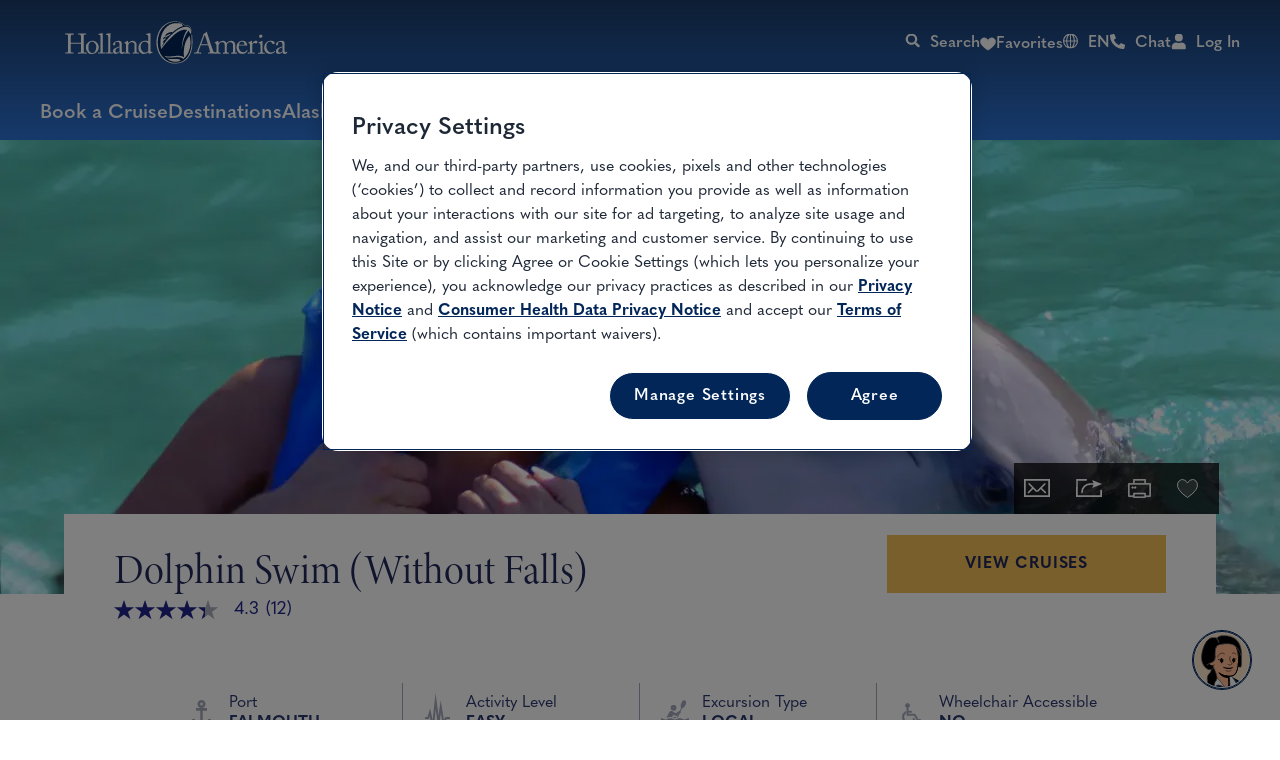

--- FILE ---
content_type: text/html;charset=utf-8
request_url: https://www.hollandamerica.com/en/us/cruise-destinations/caribbean-cruises/caribbean-ports/fmh/92723
body_size: 30655
content:

<!DOCTYPE HTML>
<html lang="en">

<head>
	<meta charset="UTF-8"/>
	
	
	
	
	
	<title>Dolphin Swim (without Falls) Cruise Tour</title>
	<meta name="description" content="Enjoy a scenic drive in air-conditioned comfort to Dolphin Cove, surrounded by lush tropical jungle and home to a beautiful family of bottlenose dolphins, ..."/>
	

	
	<script>
// akam-sw.js install script version 1.3.6
"serviceWorker"in navigator&&"find"in[]&&function(){var e=new Promise(function(e){"complete"===document.readyState||!1?e():(window.addEventListener("load",function(){e()}),setTimeout(function(){"complete"!==document.readyState&&e()},1e4))}),n=window.akamServiceWorkerInvoked,r="1.3.6";if(n)aka3pmLog("akam-setup already invoked");else{window.akamServiceWorkerInvoked=!0,window.aka3pmLog=function(){window.akamServiceWorkerDebug&&console.log.apply(console,arguments)};function o(e){(window.BOOMR_mq=window.BOOMR_mq||[]).push(["addVar",{"sm.sw.s":e,"sm.sw.v":r}])}var i="/akam-sw.js",a=new Map;navigator.serviceWorker.addEventListener("message",function(e){var n,r,o=e.data;if(o.isAka3pm)if(o.command){var i=(n=o.command,(r=a.get(n))&&r.length>0?r.shift():null);i&&i(e.data.response)}else if(o.commandToClient)switch(o.commandToClient){case"enableDebug":window.akamServiceWorkerDebug||(window.akamServiceWorkerDebug=!0,aka3pmLog("Setup script debug enabled via service worker message"),v());break;case"boomerangMQ":o.payload&&(window.BOOMR_mq=window.BOOMR_mq||[]).push(o.payload)}aka3pmLog("akam-sw message: "+JSON.stringify(e.data))});var t=function(e){return new Promise(function(n){var r,o;r=e.command,o=n,a.has(r)||a.set(r,[]),a.get(r).push(o),navigator.serviceWorker.controller&&(e.isAka3pm=!0,navigator.serviceWorker.controller.postMessage(e))})},c=function(e){return t({command:"navTiming",navTiming:e})},s=null,m={},d=function(){var e=i;return s&&(e+="?othersw="+encodeURIComponent(s)),function(e,n){return new Promise(function(r,i){aka3pmLog("Registering service worker with URL: "+e),navigator.serviceWorker.register(e,n).then(function(e){aka3pmLog("ServiceWorker registration successful with scope: ",e.scope),r(e),o(1)}).catch(function(e){aka3pmLog("ServiceWorker registration failed: ",e),o(0),i(e)})})}(e,m)},g=navigator.serviceWorker.__proto__.register;if(navigator.serviceWorker.__proto__.register=function(n,r){return n.includes(i)?g.call(this,n,r):(aka3pmLog("Overriding registration of service worker for: "+n),s=new URL(n,window.location.href),m=r,navigator.serviceWorker.controller?new Promise(function(n,r){var o=navigator.serviceWorker.controller.scriptURL;if(o.includes(i)){var a=encodeURIComponent(s);o.includes(a)?(aka3pmLog("Cancelling registration as we already integrate other SW: "+s),navigator.serviceWorker.getRegistration().then(function(e){n(e)})):e.then(function(){aka3pmLog("Unregistering existing 3pm service worker"),navigator.serviceWorker.getRegistration().then(function(e){e.unregister().then(function(){return d()}).then(function(e){n(e)}).catch(function(e){r(e)})})})}else aka3pmLog("Cancelling registration as we already have akam-sw.js installed"),navigator.serviceWorker.getRegistration().then(function(e){n(e)})}):g.call(this,n,r))},navigator.serviceWorker.controller){var u=navigator.serviceWorker.controller.scriptURL;u.includes("/akam-sw.js")||u.includes("/akam-sw-preprod.js")||u.includes("/threepm-sw.js")||(aka3pmLog("Detected existing service worker. Removing and re-adding inside akam-sw.js"),s=new URL(u,window.location.href),e.then(function(){navigator.serviceWorker.getRegistration().then(function(e){m={scope:e.scope},e.unregister(),d()})}))}else e.then(function(){window.akamServiceWorkerPreprod&&(i="/akam-sw-preprod.js"),d()});if(window.performance){var w=window.performance.timing,l=w.responseEnd-w.responseStart;c(l)}e.then(function(){t({command:"pageLoad"})});var k=!1;function v(){window.akamServiceWorkerDebug&&!k&&(k=!0,aka3pmLog("Initializing debug functions at window scope"),window.aka3pmInjectSwPolicy=function(e){return t({command:"updatePolicy",policy:e})},window.aka3pmDisableInjectedPolicy=function(){return t({command:"disableInjectedPolicy"})},window.aka3pmDeleteInjectedPolicy=function(){return t({command:"deleteInjectedPolicy"})},window.aka3pmGetStateAsync=function(){return t({command:"getState"})},window.aka3pmDumpState=function(){aka3pmGetStateAsync().then(function(e){aka3pmLog(JSON.stringify(e,null,"\t"))})},window.aka3pmInjectTiming=function(e){return c(e)},window.aka3pmUpdatePolicyFromNetwork=function(){return t({command:"pullPolicyFromNetwork"})})}v()}}();</script>
<script type="text/javascript" src="https://www.hollandamerica.com/assets/1a7749a755d25955b6b5e2db395c09522fae10356b2"  ></script><script defer="defer" type="text/javascript" src="https://rum.hlx.page/.rum/@adobe/helix-rum-js@%5E2/dist/micro.js" data-routing="env=prod,tier=publish,ams=Holland America Line N.V."></script>
<link rel="shortcut icon" type="image/x-icon" href="/content/dam/hal/global/favicons/favicon.ico"/>
	<link rel="icon" type="image/png" href="/content/dam/hal/global/favicons/favicon-32x32.png"/>
	<link rel="icon" type="image/png" href="/content/dam/hal/global/favicons/favicon-16x16.png"/>
	<meta name="brand" content="hal"/>
	<meta name="locale" content="en_US"/>
	<meta name="country" content="us"/>
	
	<link rel="canonical" href="https://www.hollandamerica.com/en/us/cruise-destinations/caribbean-cruises/caribbean-ports/fmh/92723"/>
	<meta name="twitter:card" content="Summary"/>
	<meta name="twitter:title" content="Dolphin Swim (without Falls)"/>
	
	
	<meta name="twitter:pageUrl" content="https://www.hollandamerica.com/en/us/cruise-destinations/caribbean-cruises/caribbean-ports/fmh/92723"/>
	<meta name="og:locale" content="en_US "/>
	<meta name="og:title" content="Dolphin Swim (without Falls)"/>
	
	
    <meta name="og:image:width" content="0"/>
    <meta name="og:image:height" content="0"/>
    <meta name="og:image:alt" content="0"/>
    <meta name="og:site_name" content="Holland America"/>
    <meta name="og:locale" content="en"/>
	<meta name="og:url" content="https://www.hollandamerica.com/en/us/cruise-destinations/caribbean-cruises/caribbean-ports/fmh/92723"/>
	
	<meta name="viewport" content="width=device-width, initial-scale=1"/>
    <meta name="robots" content="max-image-preview:large, follow, index"/>	
	
	
	
    <script src="https://cdn.cookielaw.org/scripttemplates/otSDKStub.js" data-document-language="true" type="text/javascript" charset="UTF-8" data-domain-script="191f4103-454c-4def-a62b-5661615dc81d" async></script>
    
	<script>
		//prehiding snippet for Adobe Target with asynchronous tags deployment
		;(function(win, doc, style, timeout) {
			var STYLE_ID = 'at-body-style';
			function getParent() {
				return doc.getElementsByTagName('head')[0];
			}
			function addStyle(parent, id, def) {
				if (!parent) {
					return;
				}
				var style = doc.createElement('style');
				style.id = id;
				style.innerHTML = def;
				parent.appendChild(style);
			}
			function removeStyle(parent, id) {
				if (!parent) {
					return;
				}
				var style = doc.getElementById(id);
				if (!style) {
					return;
				}
				parent.removeChild(style);
			}
			addStyle(getParent(), STYLE_ID, style);
			setTimeout(function() {
				removeStyle(getParent(), STYLE_ID);
			}, timeout);
		}(window, document, "", 3000));
	</script>

	<script>
		//snippet for new chat system
		(function (i, s, o, r, g, v, a, m) {
		g = v ? g + '?v=' + v : g; i['BrandEmbassy'] = r;
		i[r] = i[r] || function ()

		{ (i[r].q = i[r].q || []).push(arguments) }; i[r].l = +new Date();
		a = s.createElement(o); m = s.getElementsByTagName(o)[0]; a.async = 1;
		a.src = g + '?' + Math.round(Date.now() / 1000 / 3600); m.parentNode.insertBefore(a, m)
		}) (window, document, 'script', 'brandembassy', 'https://livechat-static-de-na1.niceincontact.com/4/chat.js');
		brandembassy('init', 3916, 'chat_79111c1d-a216-409c-8bc5-50d9335406ae' );
		brandembassy('setWindowWidth', '325px');
		brandembassy('setWindowHeight', '650px');
		brandembassy('setCustomCss', '[data-selector="UPLOAD_ATTACHMENT_BUTTON"] {display:none !important;}')
		brandembassy("showTermsOfUse", "Legal, Privacy & Cookies", "externalLink", '');
		brandembassy('setCustomCss', `[data-selector="WIDGET"] { display: none !important; visibility:hidden !important; color: white !important;}`);
	</script>

	<script>
		//snippet for ownid integration
		((o,w,n,i,d)=>{o[i]=o[i]||(async(...a)=>((o[i].q=o[i].q||[]).push(a),{error:null,data:null})),
		(d=w.createElement("script")).src='https://cdn.ownid.com/sdk/'+n,d.async=1,w.head.appendChild(d)})
		(window,document,'dsd2ioraor0tok','ownid');
		ownid('init', { language:'en' });
	</script>

	
	
	

	

	

	

	

	

	
	
    
	    <script src="https://assets.adobedtm.com/5a10ec9b8fa3/7d7b89e3b506/launch-3994e2071b57.min.js" async></script>
    
	
		<link rel="alternate" href="https://www.hollandamerica.com/cruise-destinations/caribbean-cruises/caribbean-ports/fmh/92723" hreflang="x-default"/>
	 
		<link rel="alternate" href="https://www.hollandamerica.com/en/cruise-destinations/caribbean-cruises/caribbean-ports/fmh/92723" hreflang="en"/>
	 
		<link rel="alternate" href="https://www.hollandamerica.com/es/cruise-destinations/caribbean-cruises/caribbean-ports/fmh/92723" hreflang="es"/>
	 
		<link rel="alternate" href="https://www.hollandamerica.com/en/us/cruise-destinations/caribbean-cruises/caribbean-ports/fmh/92723" hreflang="en-us"/>
	 
		<link rel="alternate" href="https://www.hollandamerica.com/es/us/cruise-destinations/caribbean-cruises/caribbean-ports/fmh/92723" hreflang="es-us"/>
	 
		<link rel="alternate" href="https://www.hollandamerica.com/en/eu/cruise-destinations/caribbean-cruises/caribbean-ports/fmh/92723" hreflang="en-es"/>
	 
		<link rel="alternate" href="https://www.hollandamerica.com/en/eu/cruise-destinations/caribbean-cruises/caribbean-ports/fmh/92723" hreflang="en-nl"/>
	 
		<link rel="alternate" href="https://www.hollandamerica.com/en/eu/cruise-destinations/caribbean-cruises/caribbean-ports/fmh/92723" hreflang="en-gr"/>
	 
		<link rel="alternate" href="https://www.hollandamerica.com/en/eu/cruise-destinations/caribbean-cruises/caribbean-ports/fmh/92723" hreflang="en-de"/>
	 
		<link rel="alternate" href="https://www.hollandamerica.com/en/eu/cruise-destinations/caribbean-cruises/caribbean-ports/fmh/92723" hreflang="en-be"/>
	 
		<link rel="alternate" href="https://www.hollandamerica.com/en/eu/cruise-destinations/caribbean-cruises/caribbean-ports/fmh/92723" hreflang="en-at"/>
	 
		<link rel="alternate" href="https://www.hollandamerica.com/en/eu/cruise-destinations/caribbean-cruises/caribbean-ports/fmh/92723" hreflang="en-bg"/>
	 
		<link rel="alternate" href="https://www.hollandamerica.com/en/eu/cruise-destinations/caribbean-cruises/caribbean-ports/fmh/92723" hreflang="en-cz"/>
	 
		<link rel="alternate" href="https://www.hollandamerica.com/en/eu/cruise-destinations/caribbean-cruises/caribbean-ports/fmh/92723" hreflang="en-dk"/>
	 
		<link rel="alternate" href="https://www.hollandamerica.com/en/eu/cruise-destinations/caribbean-cruises/caribbean-ports/fmh/92723" hreflang="en-ee"/>
	 
		<link rel="alternate" href="https://www.hollandamerica.com/en/eu/cruise-destinations/caribbean-cruises/caribbean-ports/fmh/92723" hreflang="en-ie"/>
	 
		<link rel="alternate" href="https://www.hollandamerica.com/en/eu/cruise-destinations/caribbean-cruises/caribbean-ports/fmh/92723" hreflang="en-fr"/>
	 
		<link rel="alternate" href="https://www.hollandamerica.com/en/eu/cruise-destinations/caribbean-cruises/caribbean-ports/fmh/92723" hreflang="en-hr"/>
	 
		<link rel="alternate" href="https://www.hollandamerica.com/en/eu/cruise-destinations/caribbean-cruises/caribbean-ports/fmh/92723" hreflang="en-it"/>
	 
		<link rel="alternate" href="https://www.hollandamerica.com/en/eu/cruise-destinations/caribbean-cruises/caribbean-ports/fmh/92723" hreflang="en-cy"/>
	 
		<link rel="alternate" href="https://www.hollandamerica.com/en/eu/cruise-destinations/caribbean-cruises/caribbean-ports/fmh/92723" hreflang="en-lv"/>
	 
		<link rel="alternate" href="https://www.hollandamerica.com/en/eu/cruise-destinations/caribbean-cruises/caribbean-ports/fmh/92723" hreflang="en-lt"/>
	 
		<link rel="alternate" href="https://www.hollandamerica.com/en/eu/cruise-destinations/caribbean-cruises/caribbean-ports/fmh/92723" hreflang="en-lu"/>
	 
		<link rel="alternate" href="https://www.hollandamerica.com/en/eu/cruise-destinations/caribbean-cruises/caribbean-ports/fmh/92723" hreflang="en-hu"/>
	 
		<link rel="alternate" href="https://www.hollandamerica.com/en/eu/cruise-destinations/caribbean-cruises/caribbean-ports/fmh/92723" hreflang="en-mt"/>
	 
		<link rel="alternate" href="https://www.hollandamerica.com/en/eu/cruise-destinations/caribbean-cruises/caribbean-ports/fmh/92723" hreflang="en-pl"/>
	 
		<link rel="alternate" href="https://www.hollandamerica.com/en/eu/cruise-destinations/caribbean-cruises/caribbean-ports/fmh/92723" hreflang="en-pt"/>
	 
		<link rel="alternate" href="https://www.hollandamerica.com/en/eu/cruise-destinations/caribbean-cruises/caribbean-ports/fmh/92723" hreflang="en-ro"/>
	 
		<link rel="alternate" href="https://www.hollandamerica.com/en/eu/cruise-destinations/caribbean-cruises/caribbean-ports/fmh/92723" hreflang="en-si"/>
	 
		<link rel="alternate" href="https://www.hollandamerica.com/en/eu/cruise-destinations/caribbean-cruises/caribbean-ports/fmh/92723" hreflang="en-sk"/>
	 
		<link rel="alternate" href="https://www.hollandamerica.com/en/eu/cruise-destinations/caribbean-cruises/caribbean-ports/fmh/92723" hreflang="en-fi"/>
	 
		<link rel="alternate" href="https://www.hollandamerica.com/en/eu/cruise-destinations/caribbean-cruises/caribbean-ports/fmh/92723" hreflang="en-se"/>
	 
		<link rel="alternate" href="https://www.hollandamerica.com/nl/nl/cruise-destinations/caribbean-cruises/caribbean-ports/fmh/92723" hreflang="nl-nl"/>
	 
		<link rel="alternate" href="https://www.hollandamerica.com/nl/nl/cruise-destinations/caribbean-cruises/caribbean-ports/fmh/92723" hreflang="nl-be"/>
	 
		<link rel="alternate" href="https://www.hollandamerica.com/de/eu/cruise-destinations/caribbean-cruises/caribbean-ports/fmh/92723" hreflang="de-de"/>
	 
		<link rel="alternate" href="https://www.hollandamerica.com/de/eu/cruise-destinations/caribbean-cruises/caribbean-ports/fmh/92723" hreflang="de-at"/>
	 
		<link rel="alternate" href="https://www.hollandamerica.com/es/eu/cruise-destinations/caribbean-cruises/caribbean-ports/fmh/92723" hreflang="es-es"/>
	 
		<link rel="alternate" href="https://www.hollandamerica.com/en/au/cruise-destinations/caribbean-cruises/caribbean-ports/fmh/92723" hreflang="en-au"/>
	 
		<link rel="alternate" href="https://www.hollandamerica.com/en/au/cruise-destinations/caribbean-cruises/caribbean-ports/fmh/92723" hreflang="en-nz"/>
	 
		<link rel="alternate" href="https://www.hollandamerica.com/en/au/cruise-destinations/caribbean-cruises/caribbean-ports/fmh/92723" hreflang="en-nf"/>
	 
		<link rel="alternate" href="https://www.hollandamerica.com/en/ca/cruise-destinations/caribbean-cruises/caribbean-ports/fmh/92723" hreflang="en-ca"/>
	 
		<link rel="alternate" href="https://www.hollandamerica.com/en/gb/cruise-destinations/caribbean-cruises/caribbean-ports/fmh/92723" hreflang="en-gb"/>
	 
		<link rel="alternate" href="https://www.hollandamerica.com/en/gb/cruise-destinations/caribbean-cruises/caribbean-ports/fmh/92723" hreflang="en-gi"/>
	 
		<link rel="alternate" href="https://www.hollandamerica.com/en/gb/cruise-destinations/caribbean-cruises/caribbean-ports/fmh/92723" hreflang="en-gg"/>
	 
		<link rel="alternate" href="https://www.hollandamerica.com/en/gb/cruise-destinations/caribbean-cruises/caribbean-ports/fmh/92723" hreflang="en-im"/>
	 
		<link rel="alternate" href="https://www.hollandamerica.com/en/gb/cruise-destinations/caribbean-cruises/caribbean-ports/fmh/92723" hreflang="en-je"/>
	 	
	

	

    
    
        <link rel="preload" as="script" href="https://www.hollandamerica.com/assets/1a7749a755d25955b6b5e2db395c09522fae10356b2"/><link as="style" href="/etc.clientlibs/hal/clientlibs/clientlib-dependencies.min.d41d8cd98f00b204e9800998ecf8427e.css" rel="preload" type="text/css">
<link as="style" href="/etc.clientlibs/carnival/clientlibs/clientlib-dependencies.min.d41d8cd98f00b204e9800998ecf8427e.css" rel="preload" type="text/css">
<link as="style" href="/etc.clientlibs/carnival/clientlibs/clientlib-base.min.aac65411f4a13bd689547de1c438f3c0.css" rel="preload" type="text/css">
<link as="style" href="/etc.clientlibs/carnival/clientlibs/clientlib-site.min.8f72edb491b51be8b3b758d84b5eb6c5.css" rel="preload" type="text/css">
<link as="style" href="/etc.clientlibs/hal/clientlibs/clientlib-site.min.3508fa007d51dc24ed6471b05f8b7b1c.css" rel="preload" type="text/css">

    



<script>
    (function () {
        var domain = window.location.origin;
        var os = navigator.platform.toLowerCase();
        var fontHref = '';
        if (os.indexOf('mac') !== -1) {
            fontHref = domain + '/mac-fonts.css';
        } else if (os.indexOf('win') !== -1) {
            fontHref = domain + '/win-fonts.css';
        } else {
            fontHref = 'https://use.typekit.net/vnd1jbj.css';
        }
        if (fontHref) {
            var link = document.createElement('link');
            link.rel = 'preload';
            link.href = fontHref;
            link.as = 'style';
            link.crossOrigin = 'anonymous';
            link.onload = function () { this.rel = 'stylesheet'; };
            document.head.appendChild(link);
        }
    })();
</script>


    
    
<link rel="stylesheet" href="/etc.clientlibs/hal/clientlibs/clientlib-dependencies.min.d41d8cd98f00b204e9800998ecf8427e.css" type="text/css">
<link rel="stylesheet" href="/etc.clientlibs/carnival/clientlibs/clientlib-dependencies.min.d41d8cd98f00b204e9800998ecf8427e.css" type="text/css">
<link rel="stylesheet" href="/etc.clientlibs/carnival/clientlibs/clientlib-base.min.aac65411f4a13bd689547de1c438f3c0.css" type="text/css">
<link rel="stylesheet" href="/etc.clientlibs/carnival/clientlibs/clientlib-site.min.8f72edb491b51be8b3b758d84b5eb6c5.css" type="text/css">
<link rel="stylesheet" href="/etc.clientlibs/hal/clientlibs/clientlib-site.min.3508fa007d51dc24ed6471b05f8b7b1c.css" type="text/css">




	
    
    

    

    
    
    

	
	
	
	
	
	
	
	
    
        
    <!-- This file would be overwritten for other templates -->

    
	<script>
	var configs = {
		'urlPrefix': '',
		'urlPrepend' : '',
		'brand': 'hal',
		'page': 'https://www.hollandamerica.com/en/us/cruise-destinations/caribbean-cruises/caribbean-ports/fmh/92723',
		'template': 'excursion-parent-page-template',
		'pageName': 'hal:en:cruise-destinations:caribbean-cruises:caribbean-ports:fmh:92723',
		'legalServiceUrl': '', 
		'promoServiceUrl': '', 
		'searchResultsUrl': 'https://www.hollandamerica.com/en/us/find-a-cruise', 
		'locale': 'en_US',
		'languageLocale': 'en',
		'countryCodes' : '',
		'taxCurrencyCodes' : '',
		'onboardCreditCurrencyCode' : "",
		'agencyId' : 'Agency Id',
		'agencyIdsMapping' : '', 
		'apikey' : '',
		'jsLibsPath': '',
		'disableAnalyticsCookieId': '',
		'disablePerfCookieId': '',
		'countryOverride': '',
		'loginCountryOverride':'',
		'enableOccupancy': '',
		'enableAudioDescription': '',
		'apiTimeOut': '',
		'currencyLocale': 'en_US',
		'allowedQueryParams': '',
		'accessibilitySeletedLabel': '',
		'topLoyaltyTiers': '',
        'currencySymbolPosition': '',
		'countriesWithCurrency' :{"US":{"currencyCode":"USD","currencySymbol":"$","priceFormat":"en_US"},"GLOBAL":{"currencyCode":"USD","currencySymbol":"$","priceFormat":"en_US"},"AD":{"currencyCode":"USD","currencySymbol":"$","priceFormat":"en_US"},"AE":{"currencyCode":"USD","currencySymbol":"$","priceFormat":"en_US"},"AF":{"currencyCode":"USD","currencySymbol":"$","priceFormat":"en_US"},"AG":{"currencyCode":"USD","currencySymbol":"$","priceFormat":"en_US"},"AI":{"currencyCode":"USD","currencySymbol":"$","priceFormat":"en_US"},"AL":{"currencyCode":"USD","currencySymbol":"$","priceFormat":"en_US"},"AM":{"currencyCode":"USD","currencySymbol":"$","priceFormat":"en_US"},"AN":{"currencyCode":"USD","currencySymbol":"$","priceFormat":"en_US"},"AO":{"currencyCode":"USD","currencySymbol":"$","priceFormat":"en_US"},"AR":{"currencyCode":"USD","currencySymbol":"$","priceFormat":"en_US"},"AS":{"currencyCode":"USD","currencySymbol":"$","priceFormat":"en_US"},"AW":{"currencyCode":"USD","currencySymbol":"$","priceFormat":"en_US"},"AZ":{"currencyCode":"USD","currencySymbol":"$","priceFormat":"en_US"},"BB":{"currencyCode":"USD","currencySymbol":"$","priceFormat":"en_US"},"BD":{"currencyCode":"USD","currencySymbol":"$","priceFormat":"en_US"},"BF":{"currencyCode":"USD","currencySymbol":"$","priceFormat":"en_US"},"BH":{"currencyCode":"USD","currencySymbol":"$","priceFormat":"en_US"},"BI":{"currencyCode":"USD","currencySymbol":"$","priceFormat":"en_US"},"BJ":{"currencyCode":"USD","currencySymbol":"$","priceFormat":"en_US"},"BM":{"currencyCode":"USD","currencySymbol":"$","priceFormat":"en_US"},"BN":{"currencyCode":"USD","currencySymbol":"$","priceFormat":"en_US"},"BO":{"currencyCode":"USD","currencySymbol":"$","priceFormat":"en_US"},"BR":{"currencyCode":"USD","currencySymbol":"$","priceFormat":"en_US"},"BS":{"currencyCode":"USD","currencySymbol":"$","priceFormat":"en_US"},"BT":{"currencyCode":"USD","currencySymbol":"$","priceFormat":"en_US"},"BW":{"currencyCode":"USD","currencySymbol":"$","priceFormat":"en_US"},"BY":{"currencyCode":"USD","currencySymbol":"$","priceFormat":"en_US"},"BZ":{"currencyCode":"USD","currencySymbol":"$","priceFormat":"en_US"},"CC":{"currencyCode":"USD","currencySymbol":"$","priceFormat":"en_US"},"CD":{"currencyCode":"USD","currencySymbol":"$","priceFormat":"en_US"},"CF":{"currencyCode":"USD","currencySymbol":"$","priceFormat":"en_US"},"CG":{"currencyCode":"USD","currencySymbol":"$","priceFormat":"en_US"},"CI":{"currencyCode":"USD","currencySymbol":"$","priceFormat":"en_US"},"CK":{"currencyCode":"USD","currencySymbol":"$","priceFormat":"en_US"},"CL":{"currencyCode":"USD","currencySymbol":"$","priceFormat":"en_US"},"CM":{"currencyCode":"USD","currencySymbol":"$","priceFormat":"en_US"},"CN":{"currencyCode":"USD","currencySymbol":"$","priceFormat":"en_US"},"CO":{"currencyCode":"USD","currencySymbol":"$","priceFormat":"en_US"},"CR":{"currencyCode":"USD","currencySymbol":"$","priceFormat":"en_US"},"CU":{"currencyCode":"USD","currencySymbol":"$","priceFormat":"en_US"},"CV":{"currencyCode":"USD","currencySymbol":"$","priceFormat":"en_US"},"CX":{"currencyCode":"USD","currencySymbol":"$","priceFormat":"en_US"},"DJ":{"currencyCode":"USD","currencySymbol":"$","priceFormat":"en_US"},"DM":{"currencyCode":"USD","currencySymbol":"$","priceFormat":"en_US"},"DO":{"currencyCode":"USD","currencySymbol":"$","priceFormat":"en_US"},"DZ":{"currencyCode":"USD","currencySymbol":"$","priceFormat":"en_US"},"EC":{"currencyCode":"USD","currencySymbol":"$","priceFormat":"en_US"},"EG":{"currencyCode":"USD","currencySymbol":"$","priceFormat":"en_US"},"EH":{"currencyCode":"USD","currencySymbol":"$","priceFormat":"en_US"},"ER":{"currencyCode":"USD","currencySymbol":"$","priceFormat":"en_US"},"ET":{"currencyCode":"USD","currencySymbol":"$","priceFormat":"en_US"},"FJ":{"currencyCode":"USD","currencySymbol":"$","priceFormat":"en_US"},"FK":{"currencyCode":"USD","currencySymbol":"$","priceFormat":"en_US"},"FM":{"currencyCode":"USD","currencySymbol":"$","priceFormat":"en_US"},"FO":{"currencyCode":"USD","currencySymbol":"$","priceFormat":"en_US"},"GA":{"currencyCode":"USD","currencySymbol":"$","priceFormat":"en_US"},"GD":{"currencyCode":"USD","currencySymbol":"$","priceFormat":"en_US"},"GE":{"currencyCode":"USD","currencySymbol":"$","priceFormat":"en_US"},"GH":{"currencyCode":"USD","currencySymbol":"$","priceFormat":"en_US"},"GM":{"currencyCode":"USD","currencySymbol":"$","priceFormat":"en_US"},"GN":{"currencyCode":"USD","currencySymbol":"$","priceFormat":"en_US"},"GP":{"currencyCode":"USD","currencySymbol":"$","priceFormat":"en_US"},"GQ":{"currencyCode":"USD","currencySymbol":"$","priceFormat":"en_US"},"GS":{"currencyCode":"USD","currencySymbol":"$","priceFormat":"en_US"},"GT":{"currencyCode":"USD","currencySymbol":"$","priceFormat":"en_US"},"GU":{"currencyCode":"USD","currencySymbol":"$","priceFormat":"en_US"},"GW":{"currencyCode":"USD","currencySymbol":"$","priceFormat":"en_US"},"GY":{"currencyCode":"USD","currencySymbol":"$","priceFormat":"en_US"},"HK":{"currencyCode":"USD","currencySymbol":"$","priceFormat":"en_US"},"HM":{"currencyCode":"USD","currencySymbol":"$","priceFormat":"en_US"},"HN":{"currencyCode":"USD","currencySymbol":"$","priceFormat":"en_US"},"HT":{"currencyCode":"USD","currencySymbol":"$","priceFormat":"en_US"},"ID":{"currencyCode":"USD","currencySymbol":"$","priceFormat":"en_US"},"IL":{"currencyCode":"USD","currencySymbol":"$","priceFormat":"en_US"},"IN":{"currencyCode":"USD","currencySymbol":"$","priceFormat":"en_US"},"IO":{"currencyCode":"USD","currencySymbol":"$","priceFormat":"en_US"},"IQ":{"currencyCode":"USD","currencySymbol":"$","priceFormat":"en_US"},"IR":{"currencyCode":"USD","currencySymbol":"$","priceFormat":"en_US"},"JM":{"currencyCode":"USD","currencySymbol":"$","priceFormat":"en_US"},"JO":{"currencyCode":"USD","currencySymbol":"$","priceFormat":"en_US"},"JP":{"currencyCode":"USD","currencySymbol":"$","priceFormat":"en_US"},"KE":{"currencyCode":"USD","currencySymbol":"$","priceFormat":"en_US"},"KG":{"currencyCode":"USD","currencySymbol":"$","priceFormat":"en_US"},"KH":{"currencyCode":"USD","currencySymbol":"$","priceFormat":"en_US"},"KI":{"currencyCode":"USD","currencySymbol":"$","priceFormat":"en_US"},"KM":{"currencyCode":"USD","currencySymbol":"$","priceFormat":"en_US"},"KN":{"currencyCode":"USD","currencySymbol":"$","priceFormat":"en_US"},"KP":{"currencyCode":"USD","currencySymbol":"$","priceFormat":"en_US"},"KR":{"currencyCode":"USD","currencySymbol":"$","priceFormat":"en_US"},"KW":{"currencyCode":"USD","currencySymbol":"$","priceFormat":"en_US"},"KY":{"currencyCode":"USD","currencySymbol":"$","priceFormat":"en_US"},"KZ":{"currencyCode":"USD","currencySymbol":"$","priceFormat":"en_US"},"LA":{"currencyCode":"USD","currencySymbol":"$","priceFormat":"en_US"},"LB":{"currencyCode":"USD","currencySymbol":"$","priceFormat":"en_US"},"LC":{"currencyCode":"USD","currencySymbol":"$","priceFormat":"en_US"},"LK":{"currencyCode":"USD","currencySymbol":"$","priceFormat":"en_US"},"LR":{"currencyCode":"USD","currencySymbol":"$","priceFormat":"en_US"},"LS":{"currencyCode":"USD","currencySymbol":"$","priceFormat":"en_US"},"LY":{"currencyCode":"USD","currencySymbol":"$","priceFormat":"en_US"},"MA":{"currencyCode":"USD","currencySymbol":"$","priceFormat":"en_US"},"MD":{"currencyCode":"USD","currencySymbol":"$","priceFormat":"en_US"},"MG":{"currencyCode":"USD","currencySymbol":"$","priceFormat":"en_US"},"MH":{"currencyCode":"USD","currencySymbol":"$","priceFormat":"en_US"},"ML":{"currencyCode":"USD","currencySymbol":"$","priceFormat":"en_US"},"MM":{"currencyCode":"USD","currencySymbol":"$","priceFormat":"en_US"},"MN":{"currencyCode":"USD","currencySymbol":"$","priceFormat":"en_US"},"MO":{"currencyCode":"USD","currencySymbol":"$","priceFormat":"en_US"},"MP":{"currencyCode":"USD","currencySymbol":"$","priceFormat":"en_US"},"MQ":{"currencyCode":"USD","currencySymbol":"$","priceFormat":"en_US"},"MR":{"currencyCode":"USD","currencySymbol":"$","priceFormat":"en_US"},"MS":{"currencyCode":"USD","currencySymbol":"$","priceFormat":"en_US"},"MU":{"currencyCode":"USD","currencySymbol":"$","priceFormat":"en_US"},"MV":{"currencyCode":"USD","currencySymbol":"$","priceFormat":"en_US"},"MW":{"currencyCode":"USD","currencySymbol":"$","priceFormat":"en_US"},"MX":{"currencyCode":"USD","currencySymbol":"$","priceFormat":"en_US"},"MY":{"currencyCode":"USD","currencySymbol":"$","priceFormat":"en_US"},"MZ":{"currencyCode":"USD","currencySymbol":"$","priceFormat":"en_US"},"NA":{"currencyCode":"USD","currencySymbol":"$","priceFormat":"en_US"},"NC":{"currencyCode":"USD","currencySymbol":"$","priceFormat":"en_US"},"NE":{"currencyCode":"USD","currencySymbol":"$","priceFormat":"en_US"},"NG":{"currencyCode":"USD","currencySymbol":"$","priceFormat":"en_US"},"NI":{"currencyCode":"USD","currencySymbol":"$","priceFormat":"en_US"},"NP":{"currencyCode":"USD","currencySymbol":"$","priceFormat":"en_US"},"NR":{"currencyCode":"USD","currencySymbol":"$","priceFormat":"en_US"},"NU":{"currencyCode":"USD","currencySymbol":"$","priceFormat":"en_US"},"OM":{"currencyCode":"USD","currencySymbol":"$","priceFormat":"en_US"},"PA":{"currencyCode":"USD","currencySymbol":"$","priceFormat":"en_US"},"PE":{"currencyCode":"USD","currencySymbol":"$","priceFormat":"en_US"},"PF":{"currencyCode":"USD","currencySymbol":"$","priceFormat":"en_US"},"PH":{"currencyCode":"USD","currencySymbol":"$","priceFormat":"en_US"},"PK":{"currencyCode":"USD","currencySymbol":"$","priceFormat":"en_US"},"PM":{"currencyCode":"USD","currencySymbol":"$","priceFormat":"en_US"},"PN":{"currencyCode":"USD","currencySymbol":"$","priceFormat":"en_US"},"PR":{"currencyCode":"USD","currencySymbol":"$","priceFormat":"en_US"},"PS":{"currencyCode":"USD","currencySymbol":"$","priceFormat":"en_US"},"PW":{"currencyCode":"USD","currencySymbol":"$","priceFormat":"en_US"},"PY":{"currencyCode":"USD","currencySymbol":"$","priceFormat":"en_US"},"QA":{"currencyCode":"USD","currencySymbol":"$","priceFormat":"en_US"},"RE":{"currencyCode":"USD","currencySymbol":"$","priceFormat":"en_US"},"RU":{"currencyCode":"USD","currencySymbol":"$","priceFormat":"en_US"},"RW":{"currencyCode":"USD","currencySymbol":"$","priceFormat":"en_US"},"SA":{"currencyCode":"USD","currencySymbol":"$","priceFormat":"en_US"},"SB":{"currencyCode":"USD","currencySymbol":"$","priceFormat":"en_US"},"SC":{"currencyCode":"USD","currencySymbol":"$","priceFormat":"en_US"},"SD":{"currencyCode":"USD","currencySymbol":"$","priceFormat":"en_US"},"SG":{"currencyCode":"USD","currencySymbol":"$","priceFormat":"en_US"},"SH":{"currencyCode":"USD","currencySymbol":"$","priceFormat":"en_US"},"SL":{"currencyCode":"USD","currencySymbol":"$","priceFormat":"en_US"},"SM":{"currencyCode":"USD","currencySymbol":"$","priceFormat":"en_US"},"SN":{"currencyCode":"USD","currencySymbol":"$","priceFormat":"en_US"},"SO":{"currencyCode":"USD","currencySymbol":"$","priceFormat":"en_US"},"SR":{"currencyCode":"USD","currencySymbol":"$","priceFormat":"en_US"},"ST":{"currencyCode":"USD","currencySymbol":"$","priceFormat":"en_US"},"SV":{"currencyCode":"USD","currencySymbol":"$","priceFormat":"en_US"},"SY":{"currencyCode":"USD","currencySymbol":"$","priceFormat":"en_US"},"SZ":{"currencyCode":"USD","currencySymbol":"$","priceFormat":"en_US"},"TC":{"currencyCode":"USD","currencySymbol":"$","priceFormat":"en_US"},"TD":{"currencyCode":"USD","currencySymbol":"$","priceFormat":"en_US"},"TG":{"currencyCode":"USD","currencySymbol":"$","priceFormat":"en_US"},"TH":{"currencyCode":"USD","currencySymbol":"$","priceFormat":"en_US"},"TJ":{"currencyCode":"USD","currencySymbol":"$","priceFormat":"en_US"},"TL":{"currencyCode":"USD","currencySymbol":"$","priceFormat":"en_US"},"TM":{"currencyCode":"USD","currencySymbol":"$","priceFormat":"en_US"},"TN":{"currencyCode":"USD","currencySymbol":"$","priceFormat":"en_US"},"TO":{"currencyCode":"USD","currencySymbol":"$","priceFormat":"en_US"},"TT":{"currencyCode":"USD","currencySymbol":"$","priceFormat":"en_US"},"TV":{"currencyCode":"USD","currencySymbol":"$","priceFormat":"en_US"},"TW":{"currencyCode":"USD","currencySymbol":"$","priceFormat":"en_US"},"TZ":{"currencyCode":"USD","currencySymbol":"$","priceFormat":"en_US"},"UA":{"currencyCode":"USD","currencySymbol":"$","priceFormat":"en_US"},"UG":{"currencyCode":"USD","currencySymbol":"$","priceFormat":"en_US"},"UM":{"currencyCode":"USD","currencySymbol":"$","priceFormat":"en_US"},"UY":{"currencyCode":"USD","currencySymbol":"$","priceFormat":"en_US"},"UZ":{"currencyCode":"USD","currencySymbol":"$","priceFormat":"en_US"},"VA":{"currencyCode":"USD","currencySymbol":"$","priceFormat":"en_US"},"VC":{"currencyCode":"USD","currencySymbol":"$","priceFormat":"en_US"},"VE":{"currencyCode":"USD","currencySymbol":"$","priceFormat":"en_US"},"VG":{"currencyCode":"USD","currencySymbol":"$","priceFormat":"en_US"},"VI":{"currencyCode":"USD","currencySymbol":"$","priceFormat":"en_US"},"VN":{"currencyCode":"USD","currencySymbol":"$","priceFormat":"en_US"},"VU":{"currencyCode":"USD","currencySymbol":"$","priceFormat":"en_US"},"WF":{"currencyCode":"USD","currencySymbol":"$","priceFormat":"en_US"},"WS":{"currencyCode":"USD","currencySymbol":"$","priceFormat":"en_US"},"YE":{"currencyCode":"USD","currencySymbol":"$","priceFormat":"en_US"},"YT":{"currencyCode":"USD","currencySymbol":"$","priceFormat":"en_US"},"ZA":{"currencyCode":"USD","currencySymbol":"$","priceFormat":"en_US"},"ZM":{"currencyCode":"USD","currencySymbol":"$","priceFormat":"en_US"},"ZW":{"currencyCode":"USD","currencySymbol":"$","priceFormat":"en_US"},"AU":{"currencyCode":"AUD","currencySymbol":"AU$","priceFormat":"en_US"},"NF":{"currencyCode":"AUD","currencySymbol":"AU$","priceFormat":"en_US"},"NZ":{"currencyCode":"AUD","currencySymbol":"AU$","priceFormat":"en_US"},"CA":{"currencyCode":"CAD","currencySymbol":"CA$","priceFormat":"en_US"},"GB":{"currencyCode":"GBP","currencySymbol":"£","priceFormat":"en_US"},"GG":{"currencyCode":"GBP","currencySymbol":"£","priceFormat":"en_US"},"GI":{"currencyCode":"GBP","currencySymbol":"£","priceFormat":"en_US"},"IM":{"currencyCode":"GBP","currencySymbol":"£","priceFormat":"en_US"},"JE":{"currencyCode":"GBP","currencySymbol":"£","priceFormat":"en_US"},"PT":{"currencyCode":"EUR","currencySymbol":"€","priceFormat":"en_US"},"AT":{"currencyCode":"EUR","currencySymbol":"€","priceFormat":"en_US"},"RO":{"currencyCode":"EUR","currencySymbol":"€","priceFormat":"en_US"},"BA":{"currencyCode":"EUR","currencySymbol":"€","priceFormat":"en_US"},"RS":{"currencyCode":"EUR","currencySymbol":"€","priceFormat":"en_US"},"BE":{"currencyCode":"EUR","currencySymbol":"€","priceFormat":"en_US"},"BG":{"currencyCode":"EUR","currencySymbol":"€","priceFormat":"en_US"},"SE":{"currencyCode":"EUR","currencySymbol":"€","priceFormat":"en_US"},"SI":{"currencyCode":"EUR","currencySymbol":"€","priceFormat":"en_US"},"SK":{"currencyCode":"EUR","currencySymbol":"€","priceFormat":"en_US"},"CH":{"currencyCode":"EUR","currencySymbol":"€","priceFormat":"en_US"},"CY":{"currencyCode":"EUR","currencySymbol":"€","priceFormat":"en_US"},"CZ":{"currencyCode":"EUR","currencySymbol":"€","priceFormat":"en_US"},"TR":{"currencyCode":"EUR","currencySymbol":"€","priceFormat":"en_US"},"DE":{"currencyCode":"EUR","currencySymbol":"€","priceFormat":"en_US"},"DK":{"currencyCode":"EUR","currencySymbol":"€","priceFormat":"en_US"},"EE":{"currencyCode":"EUR","currencySymbol":"€","priceFormat":"en_US"},"ES":{"currencyCode":"EUR","currencySymbol":"€","priceFormat":"en_US"},"FI":{"currencyCode":"EUR","currencySymbol":"€","priceFormat":"en_US"},"FR":{"currencyCode":"EUR","currencySymbol":"€","priceFormat":"en_US"},"GF":{"currencyCode":"EUR","currencySymbol":"€","priceFormat":"en_US"},"GL":{"currencyCode":"EUR","currencySymbol":"€","priceFormat":"en_US"},"GR":{"currencyCode":"EUR","currencySymbol":"€","priceFormat":"en_US"},"HR":{"currencyCode":"EUR","currencySymbol":"€","priceFormat":"en_US"},"HU":{"currencyCode":"EUR","currencySymbol":"€","priceFormat":"en_US"},"IE":{"currencyCode":"EUR","currencySymbol":"€","priceFormat":"en_US"},"IS":{"currencyCode":"EUR","currencySymbol":"€","priceFormat":"en_US"},"IT":{"currencyCode":"EUR","currencySymbol":"€","priceFormat":"en_US"},"LI":{"currencyCode":"EUR","currencySymbol":"€","priceFormat":"en_US"},"LT":{"currencyCode":"EUR","currencySymbol":"€","priceFormat":"en_US"},"LU":{"currencyCode":"EUR","currencySymbol":"€","priceFormat":"en_US"},"LV":{"currencyCode":"EUR","currencySymbol":"€","priceFormat":"en_US"},"MC":{"currencyCode":"EUR","currencySymbol":"€","priceFormat":"en_US"},"ME":{"currencyCode":"EUR","currencySymbol":"€","priceFormat":"en_US"},"MK":{"currencyCode":"EUR","currencySymbol":"€","priceFormat":"en_US"},"MT":{"currencyCode":"EUR","currencySymbol":"€","priceFormat":"en_US"},"NO":{"currencyCode":"EUR","currencySymbol":"€","priceFormat":"en_US"},"PL":{"currencyCode":"EUR","currencySymbol":"€","priceFormat":"en_US"},"NL":{"currencyCode":"EUR","currencySymbol":"€","priceFormat":"en_US"},"EU":{"currencyCode":"EURO","currencySymbol":"","priceFormat":"en_US"}},
		'isDealPage': '',
		'dealCode': '',
        'loginPageURL' : 'https://www.hollandamerica.com/en/us/my-account/log-in/sso-log-in?login=myacc',
		'enableTransparentHeader' : '',
        'localEnableHeaderVariation' : '',
		'roomRelease':'',
		'useAPIErrorMessage': '',
		'useBookingVariation': '',
		'enableFusionSessionAPI' : '',
		'fusionSessionUrl' : '',
        'currencyMap':{"AUD":"AU$","CAD":"CA$","USD":"$","GBP":"£","EUR":"€","EURO":""},
        'country' : 'US',
		'fareType': 'RESTRICTED',
		'logoutApi':'/api/sso/v1/logout',
		'refreshTokenApi':'/api/sso/v1/refresh',
		'cruiseId':'',
		'itineraryId':'',
		'oauth2Api':'/oauth2/token',
		'favoritesApi':'/api/v2/mariner/updatefavorite',
		'bookingFlowErrorPage':'https://www.hollandamerica.com/en/us/error/bookingflow-error-page',
		'exp360' : {"Nieuw Amsterdam":[{"hash":"8696aa0c-6db3-484d-b55b-6e4cf7696b63","roomType":"Neptune Suite","roomId":""},{"hash":"677c9c12-d2e9-47a6-829b-e24efa531942","roomType":"Signature Suite","roomId":""},{"hash":"cc86783a-5b9b-40a7-b657-d772d4b99829","roomType":"Verandah","roomId":""},{"hash":"e5bccbb9-c8a0-4f91-9515-18fd4cabb189","roomType":"Inside","roomId":""},{"hash":"f0283da8-ea1b-4f7b-a9c2-c992170eea34","roomType":"Ocean View","roomId":""},{"hash":"","roomType":"neptune-spa-suite","roomId":"NA_NS_NSS"},{"hash":"b14c9185-fe7d-4cfb-af96-1fef95023aa3","roomType":"pinnacle-suite","roomId":"NA_NS_PS"},{"hash":"4e866f4b-eb3c-452e-8073-96fe4d39b930","roomType":"inside","roomId":"NA_IN_IN"},{"hash":"","roomType":"spa-ocean-view","roomId":"NA_OV_SOV"},{"hash":"","roomType":"partial-sea-view","roomId":"NA_OV_PSV"},{"hash":"f0283da8-ea1b-4f7b-a9c2-c992170eea34","roomType":"ocean-view","roomId":"NA_OV_OV"},{"hash":"","roomType":"fully-obstructedview","roomId":"NA_OV_FOV"},{"hash":"677c9c12-d2e9-47a6-829b-e24efa531942","roomType":"signature-suite","roomId":"NA_SS_SS"},{"hash":"6c948415-0347-4790-bf83-eec698b66e24","roomType":"spa-verandah","roomId":"NA_VN_SVN"},{"hash":"cc86783a-5b9b-40a7-b657-d772d4b99829","roomType":"verandah","roomId":"NA_VN_VN"},{"hash":"f0617444-d307-4153-99ea-d2d4d08d7b5f","roomType":"large-inside","roomId":"NA_IN_LIN"},{"hash":"e5bccbb9-c8a0-4f91-9515-18fd4cabb189","roomType":"spa-inside","roomId":"NA_IN_SIN"},{"hash":"8696aa0c-6db3-484d-b55b-6e4cf7696b63","roomType":"neptune-suite","roomId":"NA_NS_NS"}],"Koningsdam":[{"hash":"","roomType":"Inside","roomId":""},{"hash":"","roomType":"Verandah","roomId":""},{"hash":"","roomType":"Vista Suite","roomId":""},{"hash":"","roomType":"Ocean View","roomId":""},{"hash":"","roomType":"Signature Suite","roomId":""},{"hash":"","roomType":"Neptune Suite","roomId":""},{"hash":"","roomType":"inside","roomId":"KO_IN_IN"},{"hash":"","roomType":"spa-inside","roomId":"KO_IN_SIN"},{"hash":"","roomType":"aft-view-verandah","roomId":"KO_VN_AVN"},{"hash":"","roomType":"obstructed-verandah","roomId":"KO_VN_OVN"},{"hash":"","roomType":"spa-verandah","roomId":"KO_VN_SVN"},{"hash":"","roomType":"verandah","roomId":"KO_VN_VN"},{"hash":"","roomType":"aft-view-vista-suite","roomId":"KO_VS_AVS"},{"hash":"","roomType":"vista-suite","roomId":"KO_VS_VS"},{"hash":"","roomType":"spa-ocean-view","roomId":"KO_OV_SOV"},{"hash":"","roomType":"single","roomId":"KO_OV_SI"},{"hash":"","roomType":"family-ocean-view","roomId":"KO_OV_FOV"},{"hash":"","roomType":"ocean-view","roomId":"KO_OV_OV"},{"hash":"","roomType":"signature-suite","roomId":"KO_SS_SS"},{"hash":"","roomType":"neptune-spa-suite","roomId":"KO_NS_NSS"},{"hash":"","roomType":"pinnacle-suite","roomId":"KO_NS_PS"},{"hash":"","roomType":"neptune-suite","roomId":"KO_NS_NS"},{"hash":"","roomType":"Verandah","roomId":""},{"hash":"","roomType":"Ocean View","roomId":""},{"hash":"","roomType":"Signature Suite","roomId":""},{"hash":"","roomType":"Neptune Suite","roomId":""},{"hash":"","roomType":"Inside","roomId":""},{"hash":"","roomType":"Vista Suite","roomId":""},{"hash":"","roomType":"aft-view-verandah","roomId":"KO_VN_AVN"},{"hash":"","roomType":"obstructed-verandah","roomId":"KO_VN_OVN"},{"hash":"","roomType":"spa-verandah","roomId":"KO_VN_SVN"},{"hash":"","roomType":"verandah","roomId":"KO_VN_VN"},{"hash":"","roomType":"spa-ocean-view","roomId":"KO_OV_SOV"},{"hash":"","roomType":"single","roomId":"KO_OV_SI"},{"hash":"","roomType":"family-ocean-view","roomId":"KO_OV_FOV"},{"hash":"","roomType":"ocean-view","roomId":"KO_OV_OV"},{"hash":"","roomType":"neptune-spa-suite","roomId":"KO_NS_NSS"},{"hash":"","roomType":"pinnacle-suite","roomId":"KO_NS_PS"},{"hash":"","roomType":"neptune-suite","roomId":"KO_NS_NS"},{"hash":"","roomType":"aft-view-vista-suite","roomId":"KO_VS_AVS"},{"hash":"","roomType":"vista-suite","roomId":"KO_VS_VS"},{"hash":"","roomType":"signature-suite","roomId":"KO_SS_SS"},{"hash":"","roomType":"inside","roomId":"KO_IN_IN"},{"hash":"","roomType":"spa-inside","roomId":"KO_IN_SIN"}],"Nieuw Statendam":[{"hash":"e4bfa04f-6d40-4b8e-8c58-95b90a708a4d","roomType":"Ocean View","roomId":""},{"hash":"836b29f0-52d7-4633-8f81-eee0bb5bf08b","roomType":"Inside","roomId":""},{"hash":"be7b240a-66e5-4179-a130-7a39dc0ccff4","roomType":"Neptune Suite","roomId":""},{"hash":"9d6825e7-1666-4c1a-a648-61668f0f292f","roomType":"Signature Suite","roomId":""},{"hash":"877b2416-1b1b-4f53-b63d-597f4157b28f","roomType":"Vista Suite","roomId":""},{"hash":"1b33cc13-e705-463b-beba-1675f17f3135","roomType":"Verandah","roomId":""},{"hash":"","roomType":"spa-ocean-view","roomId":"NS_OV_SOV"},{"hash":"43d0b5d2-94f8-4003-8d58-c78532af16eb","roomType":"single","roomId":"NS_OV_SI"},{"hash":"","roomType":"family-ocean-view","roomId":"NS_OV_FOV"},{"hash":"e4bfa04f-6d40-4b8e-8c58-95b90a708a4d","roomType":"ocean-view","roomId":"NS_OV_OV"},{"hash":"836b29f0-52d7-4633-8f81-eee0bb5bf08b","roomType":"inside","roomId":"NS_IN_IN"},{"hash":"8b7d22b9-a964-4866-810e-a38f3c8a364b","roomType":"spa-inside","roomId":"NS_IN_SIN"},{"hash":"be7b240a-66e5-4179-a130-7a39dc0ccff4","roomType":"neptune-suite","roomId":"NS_NS_NS"},{"hash":"","roomType":"neptune-spa-suite","roomId":"NS_NS_NSS"},{"hash":"9d6825e7-1666-4c1a-a648-61668f0f292f","roomType":"signature-suite","roomId":"NS_SS_SS"},{"hash":"","roomType":"aft-view-vista-suite","roomId":"NS_VS_AVS"},{"hash":"ea2f39db-25b2-40b6-828e-a227a01e723e","roomType":"verandah","roomId":"NS_VN_VN"},{"hash":"877b2416-1b1b-4f53-b63d-597f4157b28f","roomType":"vista-suite","roomId":"NS_VS_VS"},{"hash":"1b33cc13-e705-463b-beba-1675f17f3135","roomType":"obstructed-verandah","roomId":"NS_VN_OVN"},{"hash":"f97c0a3e-a1b5-41ef-b603-aab201c5d936","roomType":"aft-view-verandah","roomId":"NS_VN_AVN"},{"hash":"1e9ed12f-6077-4ddb-9827-ee01bb74622a","roomType":"pinnacle-suite","roomId":"NS_NS_PS"},{"hash":"0fd7b3ff-7002-482f-a12b-a730f19e20f7","roomType":"spa-verandah","roomId":"NS_VN_SVN"}],"Rotterdam":[{"hash":"690b7d79-11f7-47b7-ad3f-a7a5e09be1ce","roomType":"Signature Suite","roomId":""},{"hash":"bc8f2bb2-fa9b-49b7-aa83-640bae8859f0","roomType":"Vista Suite","roomId":""},{"hash":"1dae9d32-36d3-44af-a804-3b01aedfe532","roomType":"Inside","roomId":""},{"hash":"d8743ab1-9e50-4a60-899c-3d808cb70a46","roomType":"Verandah","roomId":""},{"hash":"04e6db7a-9580-4d49-bbad-384975fd0755","roomType":"Ocean View","roomId":""},{"hash":"087f17ba-0997-426b-b8a1-5d20776315a8","roomType":"Neptune Suite","roomId":""},{"hash":"690b7d79-11f7-47b7-ad3f-a7a5e09be1ce","roomType":"signature-suite","roomId":"RN_SS_SS"},{"hash":"f36c4d39-affb-4dcb-bd81-6218f22a3c0d","roomType":"aft-view-vista-suite","roomId":"RN_VS_AVS"},{"hash":"bc8f2bb2-fa9b-49b7-aa83-640bae8859f0","roomType":"vista-suite","roomId":"RN_VS_VS"},{"hash":"1dae9d32-36d3-44af-a804-3b01aedfe532","roomType":"inside","roomId":"RN_IN_IN"},{"hash":"621ae730-87c3-4087-8b0c-935ac78ca082","roomType":"spa-inside","roomId":"RN_IN_SIN"},{"hash":"","roomType":"aft-view-verandah","roomId":"RN_VN_AVN"},{"hash":"d8743ab1-9e50-4a60-899c-3d808cb70a46","roomType":"obstructed-verandah","roomId":"RN_VN_OVN"},{"hash":"19e9b047-ab42-4fcb-846d-5147ac4f4224","roomType":"spa-verandah","roomId":"RN_VN_SVN"},{"hash":"2cb1dd41-b5ac-41cb-96e9-7af7c56f5ae6","roomType":"verandah","roomId":"RN_VN_VN"},{"hash":"04e6db7a-9580-4d49-bbad-384975fd0755","roomType":"spa-ocean-view","roomId":"RN_OV_SOV"},{"hash":"e0fef3d9-e2cf-41fd-be98-6443e40a256c","roomType":"single","roomId":"RN_OV_SI"},{"hash":"46570f4c-a0fc-4508-bb00-5e2fcd0157d4","roomType":"family-ocean-view","roomId":"RN_OV_FOV"},{"hash":"d81c26f1-6ecd-441b-8cbd-dff999f690b2","roomType":"ocean-view","roomId":"RN_OV_OV"},{"hash":"b778779c-a44e-45c9-a49a-edb7fc757e56","roomType":"neptune-spa-suite","roomId":"RN_NS_NSS"},{"hash":"087f17ba-0997-426b-b8a1-5d20776315a8","roomType":"pinnacle-suite","roomId":"RN_NS_PS"},{"hash":"c2fe9cbb-1cbd-4ae9-a3a1-e49af0ac6d1a","roomType":"neptune-suite","roomId":"RN_NS_NS"}],"Oosterdam":[{"hash":"","roomType":"Neptune Suite","roomId":""},{"hash":"","roomType":"Verandah","roomId":""},{"hash":"","roomType":"Signature Suite","roomId":""},{"hash":"","roomType":"Inside","roomId":""},{"hash":"","roomType":"Ocean View","roomId":""},{"hash":"","roomType":"neptune-suite","roomId":"OS_NS_NS"},{"hash":"","roomType":"partial-sea-view","roomId":"OS_OV_PSV"},{"hash":"","roomType":"fully-obstructedview","roomId":"OS_OV_FOV"},{"hash":"","roomType":"verandah","roomId":"OS_VN_VN"},{"hash":"","roomType":"signature-suite","roomId":"OS_SS_SS"},{"hash":"","roomType":"inside","roomId":"OS_IN_IN"},{"hash":"","roomType":"large-inside","roomId":"OS_IN_LIN"},{"hash":"","roomType":"ocean-view","roomId":"OS_OV_OV"},{"hash":"","roomType":"pinnacle-suite","roomId":"OS_NS_PS"}],"Noordam":[{"hash":"","roomType":"Verandah","roomId":""},{"hash":"","roomType":"Inside","roomId":""},{"hash":"","roomType":"Neptune Suite","roomId":""},{"hash":"","roomType":"Signature Suite","roomId":""},{"hash":"","roomType":"Ocean View","roomId":""},{"hash":"","roomType":"verandah","roomId":"NO_VN_VN"},{"hash":"","roomType":"inside","roomId":"NO_IN_IN"},{"hash":"","roomType":"large-inside","roomId":"NO_IN_LIN"},{"hash":"","roomType":"pinnacle-suite","roomId":"NO_NS_PS"},{"hash":"","roomType":"neptune-suite","roomId":"NO_NS_NS"},{"hash":"","roomType":"partial-sea-view","roomId":"NO_OV_PSV"},{"hash":"","roomType":"fully-obstructedview","roomId":"NO_OV_FOV"},{"hash":"","roomType":"signature-suite","roomId":"NO_SS_SS"},{"hash":"","roomType":"ocean-view","roomId":"NO_OV_OV"},{"hash":"","roomType":"Verandah","roomId":""},{"hash":"","roomType":"Inside","roomId":""},{"hash":"","roomType":"Neptune Suite","roomId":""},{"hash":"","roomType":"Ocean View","roomId":""},{"hash":"","roomType":"Signature Suite","roomId":""},{"hash":"","roomType":"verandah","roomId":"NO_VN_VN"},{"hash":"","roomType":"inside","roomId":"NO_IN_IN"},{"hash":"","roomType":"large-inside","roomId":"NO_IN_LIN"},{"hash":"","roomType":"pinnacle-suite","roomId":"NO_NS_PS"},{"hash":"","roomType":"neptune-suite","roomId":"NO_NS_NS"},{"hash":"","roomType":"partial-sea-view","roomId":"NO_OV_PSV"},{"hash":"","roomType":"ocean-view","roomId":"NO_OV_OV"},{"hash":"","roomType":"fully-obstructedview","roomId":"NO_OV_FOV"},{"hash":"","roomType":"signature-suite","roomId":"NO_SS_SS"}],"Westerdam":[{"hash":"","roomType":"Verandah","roomId":""},{"hash":"","roomType":"Inside","roomId":""},{"hash":"","roomType":"Neptune Suite","roomId":""},{"hash":"","roomType":"Signature Suite","roomId":""},{"hash":"","roomType":"Ocean View","roomId":""},{"hash":"","roomType":"partial-sea-view","roomId":"WE_OV_PSV"},{"hash":"","roomType":"fully-obstructedview","roomId":"WE_OV_FOV"},{"hash":"","roomType":"verandah","roomId":"WE_VN_VN"},{"hash":"","roomType":"inside","roomId":"WE_IN_IN"},{"hash":"","roomType":"large-inside","roomId":"WE_IN_LIN"},{"hash":"","roomType":"pinnacle-suite","roomId":"WE_NS_PS"},{"hash":"","roomType":"neptune-suite","roomId":"WE_NS_NS"},{"hash":"","roomType":"signature-suite","roomId":"WE_SS_SS"},{"hash":"","roomType":"ocean-view","roomId":"WE_OV_OV"},{"hash":"","roomType":"Ocean View","roomId":""},{"hash":"","roomType":"Verandah","roomId":""},{"hash":"","roomType":"Neptune Suite","roomId":""},{"hash":"","roomType":"Signature Suite","roomId":""},{"hash":"","roomType":"Inside","roomId":""},{"hash":"","roomType":"partial-sea-view","roomId":"WE_OV_PSV"},{"hash":"","roomType":"ocean-view","roomId":"WE_OV_OV"},{"hash":"","roomType":"fully-obstructedview","roomId":"WE_OV_FOV"},{"hash":"","roomType":"inside","roomId":"WE_IN_IN"},{"hash":"","roomType":"large-inside","roomId":"WE_IN_LIN"},{"hash":"","roomType":"verandah","roomId":"WE_VN_VN"},{"hash":"","roomType":"pinnacle-suite","roomId":"WE_NS_PS"},{"hash":"","roomType":"neptune-suite","roomId":"WE_NS_NS"},{"hash":"","roomType":"signature-suite","roomId":"WE_SS_SS"}],"Zuiderdam":[{"hash":"e716f595-c0ba-4022-8414-a5b1f39c8c0b","roomType":"Inside","roomId":""},{"hash":"677c9c12-d2e9-47a6-829b-e24efa531942","roomType":"Signature Suite","roomId":""},{"hash":"eac15d27-01c2-41a0-86c9-ba6ccfbe557d","roomType":"Verandah","roomId":""},{"hash":"cc100a00-1a05-4277-9344-52c113285152","roomType":"Neptune Suite","roomId":""},{"hash":"d2df5ccb-6b87-4b1c-b69c-fd537f8d6494","roomType":"Ocean View","roomId":""},{"hash":"e716f595-c0ba-4022-8414-a5b1f39c8c0b","roomType":"inside","roomId":"UU_IN_IN"},{"hash":"ea95c85a-ef4e-4d3c-9514-575b8ec1cb4a","roomType":"large-inside","roomId":"UU_IN_LIN"},{"hash":"677c9c12-d2e9-47a6-829b-e24efa531942","roomType":"signature-suite","roomId":"UU_SS_SS"},{"hash":"eac15d27-01c2-41a0-86c9-ba6ccfbe557d","roomType":"verandah","roomId":"UU_VN_VN"},{"hash":"cc100a00-1a05-4277-9344-52c113285152","roomType":"pinnacle-suite","roomId":"UU_NS_PS"},{"hash":"ea0d2b22-2c71-4f74-972e-0c00f9a681d7","roomType":"neptune-suite","roomId":"UU_NS_NS"},{"hash":"dd5dee6e-0ab4-4cc0-9cb5-5a6e788cae02","roomType":"partial-sea-view","roomId":"UU_OV_PSV"},{"hash":"d2df5ccb-6b87-4b1c-b69c-fd537f8d6494","roomType":"fully-obstructedview","roomId":"UU_OV_FOV"},{"hash":"cdf62236-4d5b-426e-972f-bb3a5ea6620e","roomType":"ocean-view","roomId":"UU_OV_OV"},{"hash":"677c9c12-d2e9-47a6-829b-e24efa531942","roomType":"Signature Suite","roomId":""},{"hash":"eac15d27-01c2-41a0-86c9-ba6ccfbe557d","roomType":"Verandah","roomId":""},{"hash":"cc100a00-1a05-4277-9344-52c113285152","roomType":"Neptune Suite","roomId":""},{"hash":"ea95c85a-ef4e-4d3c-9514-575b8ec1cb4a","roomType":"Inside","roomId":""},{"hash":"cdf62236-4d5b-426e-972f-bb3a5ea6620e","roomType":"Ocean View","roomId":""},{"hash":"cc100a00-1a05-4277-9344-52c113285152","roomType":"pinnacle-suite","roomId":"UU_NS_PS"},{"hash":"ea0d2b22-2c71-4f74-972e-0c00f9a681d7","roomType":"neptune-suite","roomId":"UU_NS_NS"},{"hash":"dd5dee6e-0ab4-4cc0-9cb5-5a6e788cae02","roomType":"partial-sea-view","roomId":"UU_OV_PSV"},{"hash":"cdf62236-4d5b-426e-972f-bb3a5ea6620e","roomType":"ocean-view","roomId":"UU_OV_OV"},{"hash":"d2df5ccb-6b87-4b1c-b69c-fd537f8d6494","roomType":"fully-obstructedview","roomId":"UU_OV_FOV"},{"hash":"e716f595-c0ba-4022-8414-a5b1f39c8c0b","roomType":"inside","roomId":"UU_IN_IN"},{"hash":"ea95c85a-ef4e-4d3c-9514-575b8ec1cb4a","roomType":"large-inside","roomId":"UU_IN_LIN"},{"hash":"677c9c12-d2e9-47a6-829b-e24efa531942","roomType":"signature-suite","roomId":"UU_SS_SS"},{"hash":"eac15d27-01c2-41a0-86c9-ba6ccfbe557d","roomType":"verandah","roomId":"UU_VN_VN"}],"Volendam":[{"hash":"1481e96d-5953-4d33-a595-d5e3729f7f95","roomType":"Inside","roomId":""},{"hash":"dd082e1b-3331-41b8-bcd6-243e4b5cf88e","roomType":"Neptune Suite","roomId":""},{"hash":"a0334856-18c4-429d-8725-01ef56fe83e5","roomType":"Lanai","roomId":""},{"hash":"50129164-da65-4c2e-a338-841253f26f33","roomType":"Vista Suite","roomId":""},{"hash":"6d752588-f8e6-4ac2-bc66-11e7a7ecfd32","roomType":"Ocean View","roomId":""},{"hash":"1481e96d-5953-4d33-a595-d5e3729f7f95","roomType":"inside","roomId":"VO_IN_IN"},{"hash":"36ee1301-a610-4e33-b2da-25bb9501d032","roomType":"partial-sea-view","roomId":"VO_OV_PSV"},{"hash":"4963d28e-b13c-4a56-9af5-7c34724b2623","roomType":"fully-obstructedview","roomId":"VO_OV_FOV"},{"hash":"81157b09-450b-448b-a343-ae34ad7aa293","roomType":"pinnacle-suite","roomId":"VO_NS_PS"},{"hash":"dd082e1b-3331-41b8-bcd6-243e4b5cf88e","roomType":"neptune-suite","roomId":"VO_NS_NS"},{"hash":"a0334856-18c4-429d-8725-01ef56fe83e5","roomType":"lanai","roomId":"VO_LA_LA"},{"hash":"50129164-da65-4c2e-a338-841253f26f33","roomType":"vista-suite","roomId":"VO_VS_VS"},{"hash":"","roomType":"port-hole","roomId":"VO_OV_PH"},{"hash":"6d752588-f8e6-4ac2-bc66-11e7a7ecfd32","roomType":"ocean-view","roomId":"VO_OV_OV"}],"Zaandam":[{"hash":"","roomType":"Inside","roomId":""},{"hash":"","roomType":"Vista Suite","roomId":""},{"hash":"","roomType":"Ocean View","roomId":""},{"hash":"","roomType":"Neptune Suite","roomId":""},{"hash":"","roomType":"inside","roomId":"AA_IN_IN"},{"hash":"","roomType":"pinnacle-suite","roomId":"AA_NS_PS"},{"hash":"","roomType":"vista-suite","roomId":"AA_VS_VS"},{"hash":"","roomType":"port-hole","roomId":"AA_OV_PH"},{"hash":"","roomType":"ocean-view","roomId":"AA_OV_OV"},{"hash":"","roomType":"neptune-suite","roomId":"AA_NS_NS"},{"hash":"","roomType":"partial-sea-view","roomId":"AA_OV_PSV"},{"hash":"","roomType":"fully-obstructedview","roomId":"AA_OV_FOV"}],"Eurodam":[{"hash":"","roomType":"Neptune Suite","roomId":""},{"hash":"","roomType":"Signature Suite","roomId":""},{"hash":"","roomType":"Verandah","roomId":""},{"hash":"","roomType":"Inside","roomId":""},{"hash":"","roomType":"Ocean View","roomId":""},{"hash":"","roomType":"spa-ocean-view","roomId":"ED_OV_SOV"},{"hash":"","roomType":"partial-sea-view","roomId":"ED_OV_PSV"},{"hash":"","roomType":"ocean-view","roomId":"ED_OV_OV"},{"hash":"","roomType":"fully-obstructedview","roomId":"ED_OV_FOV"},{"hash":"","roomType":"pinnacle-suite","roomId":"ED_NS_PS"},{"hash":"","roomType":"neptune-suite","roomId":"ED_NS_NS"},{"hash":"","roomType":"signature-suite","roomId":"ED_SS_SS"},{"hash":"","roomType":"spa-verandah","roomId":"ED_VN_SVN"},{"hash":"","roomType":"verandah","roomId":"ED_VN_VN"},{"hash":"","roomType":"inside","roomId":"ED_IN_IN"},{"hash":"","roomType":"large-inside","roomId":"ED_IN_LIN"},{"hash":"","roomType":"spa-inside","roomId":"ED_IN_SIN"},{"hash":"","roomType":"Ocean View","roomId":""},{"hash":"","roomType":"Neptune Suite","roomId":""},{"hash":"","roomType":"Signature Suite","roomId":""},{"hash":"","roomType":"Verandah","roomId":""},{"hash":"","roomType":"Inside","roomId":""},{"hash":"","roomType":"spa-ocean-view","roomId":"ED_OV_SOV"},{"hash":"","roomType":"partial-sea-view","roomId":"ED_OV_PSV"},{"hash":"","roomType":"ocean-view","roomId":"ED_OV_OV"},{"hash":"","roomType":"fully-obstructedview","roomId":"ED_OV_FOV"},{"hash":"","roomType":"inside","roomId":"ED_IN_IN"},{"hash":"","roomType":"large-inside","roomId":"ED_IN_LIN"},{"hash":"","roomType":"spa-inside","roomId":"ED_IN_SIN"},{"hash":"","roomType":"spa-verandah","roomId":"ED_VN_SVN"},{"hash":"","roomType":"verandah","roomId":"ED_VN_VN"},{"hash":"","roomType":"pinnacle-suite","roomId":"ED_NS_PS"},{"hash":"","roomType":"neptune-suite","roomId":"ED_NS_NS"},{"hash":"","roomType":"signature-suite","roomId":"ED_SS_SS"}]},
		'pageType':'home',
		'destination':'Alaska',
		'isAuthorMode':'false',
		'roomRelease':'/api/v2/cruise/{cruise_id}/room/select',
		'errorWhiteListedApis':'/api/v2/mariner/leadgen,/api/v2/travel/airfare,/api/sso/v1/login,/api/sso/v1/primaryItem,/cruise-ecommerce/brand/hal/v1/cruise/creditbank/fcc,/api/v2/mariner/me,/cruise-ecommerce/brand/hal/v1/cruise/updateBooking,/api/signals,/search/hal-trending-queries,/search/haltypeahead,/search/halcruisesearch,/oauth2/token,/search/halrecentlyviewed,/api/v2/mariner/details,/api/v2/mariner/upcomingbookings,/search/sbncruisesearch,/search/sbnrecentlyviewed,/search/sbnglobalsearch,/search/sbntypeahead,/search/sbn-trending-queries,/bin/carnival/loyaltystatus,/cruise-ecommerce/brand/sbn/v1/cruise/creditbank/fcc,/cruise-ecommerce/brand/sbn/v1/cruise/updateBooking,/api/v2/price/cruise/{cruiseid},/api/v2/price/itinerary/{itinerary},/bin/carnival/countrytags,/bin/carnival/shipDeckAndsectiondetails,/data/display/0.2alpha/product/summary,/data/batch.json,/api/v2/price/cruise/{cruiseid}/room/search,/api/v2/price/cruise/{cruiseid}/room/select,/api/v2/mariner/createlead,/api/oop/directupload,/api/oop/formpost,/bin/ratecode_badge.{brand}.{country}.{locale}.ratecode.json,/bin/ratecode_badge.{brand}.{country}.{locale}.badgecode.json,/bin/carnival/ssvCodes.{brand}.{country}.{locale}.json,/bin/carnival/fareCodes.{brand}.{country}.{locale}.json,/api/v2/travel/airport/country,/api/pricing/specialservice/v1/{cruiseid},/api/v2/cruise/getmid,/bin/carnival/itineraryInfo,/api/v2/mariner/campaigns',
		'itineraryDefaultImage':'/content/dam/hal/default-maps/no-map-mobile-1x.jpg',
        'itineraryDefaultImageAltText':'',
    	'shorexDefaultImage':'/content/dam/hal/inventory-assets/excursions/shorex---ship-front--10-24-17--large--c037a2.jpg',
        'shorexDefaultImageAltText':'Holland America Line cruise ship sailing on calm ocean waters.',
        'itineraryDefaultImages':{"mobile":{"1x":"/content/dam/hal/default-maps/no-map-mobile-1x.jpg","2x":"/content/dam/hal/default-maps/no-map-mobile-2x.jpg"},"tablet":{"1x":"/content/dam/hal/default-maps/no-map-tablet-1x.jpg","2x":"/content/dam/hal/default-maps/no-map-tablet-2x.jpg"}},
        'countryRegionMap':{"US":"en/us","CA":"en/ca","GB":"en/gb","GG":"en/gb","GI":"en/gb","IM":"en/gb","JE":"en/gb","DE":"de/eu","AT":"de/eu","CH":"de/eu","ES":"es/eu","AU":"en/au","NZ":"en/au","NF":"en/au","NL":"nl/nl","BE":"nl/nl","PT":"en/eu","RO":"en/eu","BA":"en/eu","RS":"en/eu","BG":"en/eu","SE":"en/eu","SI":"en/eu","SK":"en/eu","CY":"en/eu","CZ":"en/eu","TR":"en/eu","DK":"en/eu","EE":"en/eu","FI":"en/eu","FR":"en/eu","GF":"en/eu","GL":"en/eu","GR":"en/eu","HR":"en/eu","HU":"en/eu","IE":"en/eu","IS":"en/eu","IT":"en/eu","LI":"en/eu","LT":"en/eu","LU":"en/eu","LV":"en/eu","MC":"en/eu","ME":"en/eu","MK":"en/eu","MT":"en/eu","NO":"en/eu","PL":"en/eu"},
		'enableCXChat':'true',
		'chatBotTitle':'We re here to assist you...',
		'enableChatBot':'false',
		'chatbotPageCheck':'false',
		'isCaTaxEnabled':true,
		'isNewDealSectionCdpEnabled':true,
		'isSocialProofingEnabled':true,
		'isGuestInformationEnabled':true,
		'isPriceDisplayLogicFeatureEnabled':true,
		'isOwnIdEnabled':true,
		'ownIdIdentifier':'dsd2ioraor0tok',
		'isHTLEnabledForHomepageHero':true,
		'isCasinoAmenityEnabled':true,
        'casinoPromoJsonPath': '/content/dam/hal/casinofare/fcc-promocodes.json',
        'isTogglePriceDisplay':true,
		'isRequestWaitlistEnabled':true,
		'isBestPriceGuaranteeEnabled':true,
		'exclusionDeals':{},
		'isRedeemableSailedDaysBarEnabled':false,
		'bestCampaignPriceApiUrl':'',
		'featuredToggle':{"isRefundTabEnabled":true,"isPageRefreshModalEnabled":false,"ru_enabledRoomsUpgradePage":true,"ru_enabledRoomsPage":true,"isNewSummaryPageVariationEnabled":false},
		'featureToggles':{
			'isAuthorMode':'false',
			'enableCXChat':'true',
			'enableChatBot':'false',
			'isCaTaxEnabled':true,
			'isNewDealSectionCdpEnabled':true,
			'isSocialProofingEnabled':true,
			'isGuestInformationEnabled':true,
			'isPriceDisplayLogicFeatureEnabled':true,
			'isOwnIdEnabled':true,
			'isHTLEnabledForHomepageHero':true,
			'isCasinoAmenityEnabled':true,
			'isTogglePriceDisplay':true,
			'isRequestWaitlistEnabled':true,
			'isNewCreditCardStorageEnabled':true,
			'isToggleBarclaysCardDisplay':true,
			'isBestPriceGuaranteeEnabled':true,
			'isRedeemableSailedDaysBarEnabled':false,
		},
		'miscFeatures':{
			'storedCreditDisabled':'EUR, GBP'
		}
	};
	if (window.configs && window.configs.miscFeatures) {
		window.configs.miscFeatures.storedCreditDisabled = window.configs.miscFeatures.storedCreditDisabled ? 
			window.configs.miscFeatures.storedCreditDisabled.split(',').map(function(currency) { return currency.trim(); }) : [];
	}
	document.cookie = "languageCode=en_US; path=/"
</script>
<link rel="stylesheet" href="https://www.hollandamerica.com/hollandamericaprod/assets/css/BotChat.css" /><script async type="text/javascript" src="https://www.hollandamerica.com/hollandamericaprod/assets/js/simple-update-in.production.min.js"></script><script async type="text/javascript" src="https://www.hollandamerica.com/hollandamericaprod/assets/js/webchat.js"></script><script async type="text/javascript" src="https://www.hollandamerica.com/hollandamericaprod/assets/js/bot-latest.js"></script>
<script>(window.BOOMR_mq=window.BOOMR_mq||[]).push(["addVar",{"rua.upush":"false","rua.cpush":"true","rua.upre":"false","rua.cpre":"true","rua.uprl":"false","rua.cprl":"false","rua.cprf":"false","rua.trans":"SJ-9cc950d1-fb7c-42e2-8d24-ac624d483079","rua.cook":"false","rua.ims":"false","rua.ufprl":"false","rua.cfprl":"false","rua.isuxp":"false","rua.texp":"norulematch","rua.ceh":"false","rua.ueh":"false","rua.ieh.st":"0"}]);</script>
                              <script>!function(a){var e="https://s.go-mpulse.net/boomerang/",t="addEventListener";if("False"=="True")a.BOOMR_config=a.BOOMR_config||{},a.BOOMR_config.PageParams=a.BOOMR_config.PageParams||{},a.BOOMR_config.PageParams.pci=!0,e="https://s2.go-mpulse.net/boomerang/";if(window.BOOMR_API_key="DYT8G-9AXUM-H3L3S-BZSJX-MDXAY",function(){function n(e){a.BOOMR_onload=e&&e.timeStamp||(new Date).getTime()}if(!a.BOOMR||!a.BOOMR.version&&!a.BOOMR.snippetExecuted){a.BOOMR=a.BOOMR||{},a.BOOMR.snippetExecuted=!0;var i,_,o,r=document.createElement("iframe");if(a[t])a[t]("load",n,!1);else if(a.attachEvent)a.attachEvent("onload",n);r.src="javascript:void(0)",r.title="",r.role="presentation",(r.frameElement||r).style.cssText="width:0;height:0;border:0;display:none;",o=document.getElementsByTagName("script")[0],o.parentNode.insertBefore(r,o);try{_=r.contentWindow.document}catch(O){i=document.domain,r.src="javascript:var d=document.open();d.domain='"+i+"';void(0);",_=r.contentWindow.document}_.open()._l=function(){var a=this.createElement("script");if(i)this.domain=i;a.id="boomr-if-as",a.src=e+"DYT8G-9AXUM-H3L3S-BZSJX-MDXAY",BOOMR_lstart=(new Date).getTime(),this.body.appendChild(a)},_.write("<bo"+'dy onload="document._l();">'),_.close()}}(),"".length>0)if(a&&"performance"in a&&a.performance&&"function"==typeof a.performance.setResourceTimingBufferSize)a.performance.setResourceTimingBufferSize();!function(){if(BOOMR=a.BOOMR||{},BOOMR.plugins=BOOMR.plugins||{},!BOOMR.plugins.AK){var e="true"=="true"?1:0,t="",n="clmavyyxezg2w2jx646a-f-992d1485a-clientnsv4-s.akamaihd.net",i="false"=="true"?2:1,_={"ak.v":"39","ak.cp":"680597","ak.ai":parseInt("197030",10),"ak.ol":"0","ak.cr":9,"ak.ipv":4,"ak.proto":"h2","ak.rid":"b938558e","ak.r":45721,"ak.a2":e,"ak.m":"x","ak.n":"essl","ak.bpcip":"18.216.10.0","ak.cport":44374,"ak.gh":"23.33.25.20","ak.quicv":"","ak.tlsv":"tls1.3","ak.0rtt":"","ak.0rtt.ed":"","ak.csrc":"-","ak.acc":"","ak.t":"1765275452","ak.ak":"hOBiQwZUYzCg5VSAfCLimQ==kMIZ09ILj2bzZz6qYj5x6qkhhCd4c0razZufe1UpCqGSaytjD7zC7+c44QDVP/+SlxDt4FcRwhPnq9ni80fx9GUZvAuOll1IowjqBrt+eaSkTgSNQ84RSJZ5xF7sYaTan7iUp3u08mx9O44GdOUJj+fOOAU/rx0bChoSvMPdI1P6sUr+w1/81hrUJB/BXtr/VQgYb0rO0Vrp4UHCOYUAiZRVI7pi0+Bkzq5YhbW72M9y574cPLKpDpKMK0+E81SzqHs6si397U51mRuhRmY8BaT71V6g5KpXIQ8zFtWKDtMOA5e7fvwLd6m/2hsRLHoYoNmjMjM97GA0kv3ubSEVOzS0f9mYb+dujOmyjLrKHcMgGAbNMyyO48CJRPyk89PYQu9Pulbq5jQovn60fdIkGqwAdn4BC9+AeruaiUrxC2w=","ak.pv":"897","ak.dpoabenc":"","ak.tf":i};if(""!==t)_["ak.ruds"]=t;var o={i:!1,av:function(e){var t="http.initiator";if(e&&(!e[t]||"spa_hard"===e[t]))_["ak.feo"]=void 0!==a.aFeoApplied?1:0,BOOMR.addVar(_)},rv:function(){var a=["ak.bpcip","ak.cport","ak.cr","ak.csrc","ak.gh","ak.ipv","ak.m","ak.n","ak.ol","ak.proto","ak.quicv","ak.tlsv","ak.0rtt","ak.0rtt.ed","ak.r","ak.acc","ak.t","ak.tf"];BOOMR.removeVar(a)}};BOOMR.plugins.AK={akVars:_,akDNSPreFetchDomain:n,init:function(){if(!o.i){var a=BOOMR.subscribe;a("before_beacon",o.av,null,null),a("onbeacon",o.rv,null,null),o.i=!0}return this},is_complete:function(){return!0}}}}()}(window);</script><script type="text/javascript" async src="https://cdn.quantummetric.com/qscripts/quantum-hollandamerica.js" crossorigin="anonymous"></script></head>


<body class="excursion-parent-page page basicpage " id="excursion-parent-page-b80dc97112">
	
	
	
		




		



		
<div class="root container responsivegrid">

    
    <div id="container-8e40dc19fd" class="cmp-container">
        


<div class="aem-Grid aem-Grid--12 aem-Grid--default--12 ">
    
    <div class="experiencefragment aem-GridColumn aem-GridColumn--default--12"><div id="experiencefragment-5124d0be48" class="cmp-experiencefragment cmp-experiencefragment--error-handler-xf">


    
    <div id="container-c2c51b4bdb" class="cmp-container">
        


<div class="aem-Grid aem-Grid--12 aem-Grid--default--12 ">
    
    <div class="businesserrormapper aem-GridColumn aem-GridColumn--default--12"><div class="cmp-global-management-table" role="" data-component="global-management-table-component">
    <script>
      window.errorMsg={"genericMessage":"Some thing went wrong, Try again later.","400":"Bad Request","404":"Not Found","401":"Invalid username, mariner id or password.","AUTH-003":"Invalid username, mariner id or password given.","AUTH-001":"Invalid. Please try again.","5017":"If the entered username matches an existing account, an e-mail will be sent to the registered e-mail address.","500":"Internal Server Error","412":"The suite or stateroom you selected is not available. Please select a different voyage.","5007":"One or more of the required fields were not completed. Please try again.","5011":"Loyalty lookup failed due to input parameters not matching user information.","5016":"User already exists."};
   </script>
    
    
    
    

</div></div>

    
</div>

    </div>

    
</div>

    
</div>
<div class="experiencefragment aem-GridColumn aem-GridColumn--default--12"><div id="experiencefragment-9f66e83b88" class="cmp-experiencefragment cmp-experiencefragment--header">


    
    <div id="container-650c1c2562" class="cmp-container">
        


<div class="aem-Grid aem-Grid--12 aem-Grid--tablet--12 aem-Grid--default--12 aem-Grid--phone--12 ">
    
    <div class="globalheader2023 aem-GridColumn aem-GridColumn--default--12">



    <div class="cmp-global-header__nav-overlay"></div>
    <header class="cmp-global-header" data-component="global-header-new" data-component-styles="{&#34;bgGradientColor1&#34;:&#34;rgba(2,38,88,0.9)&#34;,&#34;bgGradientColor2&#34;:&#34;rgba(22,101,212,0.9)&#34;,&#34;bgGradientAngle&#34;:&#34;top to bottom&#34;}" data-merchandising-styles='[{&#34;Bookacruise&#34;:{&#34;bgGradientColor1&#34;:&#34;#022658&#34;,&#34;bgGradientColor2&#34;:&#34;rgba(2,38,88,0.3)&#34;,&#34;bgGradientColor3&#34;:&#34;rgba(2,38,88,0)&#34;,&#34;bgGradientAngle&#34;:&#34;top to bottom&#34;,&#34;textColor&#34;:&#34;#ffffff&#34;},&#34;destinations&#34;:{&#34;bgGradientColor1&#34;:&#34;#EDF0F1 28.77%&#34;,&#34;bgGradientColor2&#34;:&#34;rgba(237,240,241,0.3) 58.89%&#34;,&#34;bgGradientColor3&#34;:&#34;rgba(237,240,241,0) 92.25%&#34;,&#34;bgGradientAngle&#34;:&#34;top to bottom&#34;,&#34;textColor&#34;:&#34;#022658&#34;},&#34;alaska&#34;:{&#34;bgGradientColor1&#34;:&#34;#3A451D 16.53%&#34;,&#34;bgGradientColor2&#34;:&#34;rgba(51,67,30,0.6) 41.53%&#34;,&#34;bgGradientColor3&#34;:&#34;rgba(43,64,31,0) 67.78%&#34;,&#34;bgGradientAngle&#34;:&#34;top to bottom&#34;,&#34;textColor&#34;:&#34;&#34;},&#34;shiplife&#34;:{&#34;bgGradientColor1&#34;:&#34;#022658&#34;,&#34;bgGradientColor2&#34;:&#34;rgba(2,38,88,0.3)&#34;,&#34;bgGradientColor3&#34;:&#34;rgba(2,38,88,0)&#34;,&#34;bgGradientAngle&#34;:&#34;top to bottom&#34;,&#34;textColor&#34;:&#34;&#34;},&#34;deals&#34;:{&#34;bgGradientColor1&#34;:&#34;#022658&#34;,&#34;bgGradientColor2&#34;:&#34;rgba(2,38,88,0.3)&#34;,&#34;bgGradientColor3&#34;:&#34;rgba(2,38,88,0)&#34;,&#34;bgGradientAngle&#34;:&#34;top to bottom&#34;,&#34;textColor&#34;:&#34;&#34;},&#34;managemycruise&#34;:{&#34;bgGradientColor1&#34;:&#34;#022658&#34;,&#34;bgGradientColor2&#34;:&#34;rgba(2,38,88,0.3)&#34;,&#34;bgGradientColor3&#34;:&#34;rgba(2,38,88,0)&#34;,&#34;bgGradientAngle&#34;:&#34;top to bottom&#34;,&#34;textColor&#34;:&#34;#ffffff&#34;}}]' data-label-list='{&#34;selectedLabel&#34;:&#34;Selected&#34;,&#34;notSelectedLabel&#34;:&#34;Not Selected&#34;,&#34;languageSelected&#34;:&#34;Language Selected&#34;}' data-header-variation="false">
        <div class="cmp-container-width">
            <a class="skip-to-content-link" aria-label="Skip to Main Content" data-automation-id="92723-skip-to-content" href="#main-content">Skip to Main Content</a>
            <div class="cmp-global-header__top-row">
                <button class="cmp-global-header__hamburger" aria-expanded="false" data-automation-id="92723-hamburger" aria-label="Menu">
                    <span class="cmp-global-header__hamburger-bar"></span>
                    <span class="cmp-global-header__hamburger-bar"></span>
                    <span class="cmp-global-header__hamburger-bar"></span>
                </button>
                <div class="cmp-global-header__logo">
                    <a href="https://www.hollandamerica.com/en/us" role="button" class="cmp-global-header__logo-link" aria-label="Holland America Line Logo" data-automation-id="92723-Logo" target="_self">
                        <picture>
                            <source srcset="/content/dam/hal/logo/23HA-Logo_reverse.svg" media="(min-width: 1025px)"/>
                            <source srcset="/content/dam/hal/logo/23HA-Logo_reverse.svg" media="(min-width: 768px)"/>
                            <source srcset="/content/dam/hal/logo/23HA-Logo_reverse.svg" media="(min-width: 0px)"/>
                            <img fetchpriority="high" src="/content/dam/hal/logo/23HA-Logo_reverse.svg" class="cmp-image__image cmp-global-header__logo-img" alt="Holland America" title="Holland America"/>
                        </picture>
                    </a>
                </div>
                <a href="tel:+1-855-932-1711" role="button" target="_self" class="cmp-global-header__phone-icon" aria-label="Call +1 (855) 932-1711" data-automation-id="92723-Chat"></a>

<div class="cmp-global-header__top-link">
    <ul class="cmp-global-header__nav-top-row">
        <li class="cmp-global-header__navigation-items-top-row">
            <a href="https://www.hollandamerica.com/en/us/global-search" class="cmp-global-header__menu-link search-icon" data-automation-id="92723-Search" target="_self">Search</a>
        </li>
        
    <li class="cmp-global-header__navigation-items-top-row">
        <div class="cmp-list__item cmp-favorites-component" id="Favorite" data-component="favorites-component" data-name="favourites">
            <a class="cmp-list__item-link favourites" href="/content/hal/us/en/favorites" target="_blank" aria-label="Favorites" role="link" data-linktext="header:saved" data-automation-id="92723-FavouriteComponent" style="text-decoration: none; color: #FFFFFF; display: inline-flex; gap: 8px;">
                <svg class="hal-brand-icon" width="16" height="14" viewBox="0 0 16 14" fill="none" xmlns="http://www.w3.org/2000/svg">
                    <path d="M0.666626 4.6C0.666626 1.66667 2.99996 1 4.33329 1C5.99996 1 7.33329 2.33333 7.99996 3.33333C8.66663 2.33333 9.99996 1 11.6666 1C13 1 15.3333 1.66667 15.3333 4.6C15.3333 9 7.99996 13 7.99996 13C7.99996 13 0.666626 9 0.666626 4.6Z" fill="white" stroke="white"/>
                </svg>
                <span class="cmp-list__item-title">Favorites</span>
            </a>

            

            <style>
                .cmp-list__item-link.favourites:hover,
                .cmp-list__item-link.favourites:hover .cmp-list__item-title,
                .cmp-list__item-link.favourites:hover .hal-brand-icon,
                .cmp-list__item-link.favourites:hover .sbn-brand-icon {
                    text-decoration: underline;
                }
            </style>

        </div>
    </li>

        <li class="cmp-global-header__navigation-items-top-row language-dropdown">
            
                <a href="javascript:void(0);" aria-haspopup="true" aria-expanded="false" role="button" class="cmp-global-header__menu-link  language-icon cmp-global-header__selected-value" data-automation-id="92723-Language" aria-atomic="true">en</a>
                <div aria-hidden="true" class="cmp-global-header__dropdown cmp-global-header__custom-radio-list">
                    <ul class="cmp-global-header__dropdown-menu">
                        
                            <li><a href="https://www.hollandamerica.com/en/us" role="button" data-value="en" data-automation-id="92723-en" class="selected">English</a></li>
                        
                            <li><a href="https://www.hollandamerica.com/es/us" role="button" data-value="es" data-automation-id="92723-es">Spanish</a></li>
                        
                    </ul>
                </div>
            
                
                <div aria-hidden="true" class="cmp-global-header__dropdown cmp-global-header__custom-radio-list">
                    <ul class="cmp-global-header__dropdown-menu">
                        
                            <li><a href="https://www.hollandamerica.com/en/us" role="button" data-value="en" data-automation-id="92723-en" class="selected">English</a></li>
                        
                            <li><a href="https://www.hollandamerica.com/es/us" role="button" data-value="es" data-automation-id="92723-es">Spanish</a></li>
                        
                    </ul>
                </div>
            
        </li>
        
        <li class="cmp-global-header__navigation-items-top-row chat-dropdown">
            <a href="javascript:void(0);" aria-haspopup="true" aria-expanded="false" role="button" class="cmp-global-header__menu-link chat-icon" data-automation-id="92723-Chat">Chat</a>
            <div aria-hidden="true" class="cmp-global-header__dropdown overlay">
                <ul class="cmp-global-header__dropdown-menu popup">
                    <li class="cmp-global-header__phone-number">
                        <a href="tel:+1-855-932-1711" class="phone-number" data-automation-id="92723-Phone-Number">1-855-932-1711</a>
                    </li>
                    <li class="cmp-global-header__chat-or-text" aria-hidden="true">
                        <span>or</span>
                    </li>
                    <li>
                        <a href="#" class="live-chat" data-automation-id="92723-Live-Chat" target="_self">Live Chat</a>
                    </li>
                </ul>
            </div>
        </li>
        <li class="cmp-global-header__navigation-items-top-row login-section">
            
            

    




<div class="cmp-login-modal-component" data-component="login-modal-component" data-login-url="/api/sso/v1/login" data-login-validator-url="/api/sso/v1/validator" data-login-me-url="/api/v2/mariner/me" data-login-fcc-url="/cruise-ecommerce/brand/hal/v1/cruise/creditbank/fcc" data-login-modal-component='{
                        "modalTitle": "Log In",
                        "specialOfferTitle": "",
                        "specialOfferSubTitle": "",
                        "loginButton": {
                            "label": "Log In",
                            "ariaLabel": "Log In"
                        },
                        "createAccount": {
                            "label": "Registration",
                            "target": "_self",
                            "link": "https://www.hollandamerica.com/en/us/plan-a-cruise/post-booking/registration",
                            "ariaLabel": "Registration"
                        },
                        "rememberMe": {
                            "label": "Remember Me",
                            "ariaLabel": "Remember Me"
                        },
                        "forgotPassword": {
                            "label": "Forgot Password",
                            "ariaLabel": "Forgot Password",
                            "target": "_self",
                            "link": "https://www.hollandamerica.com/en/us/my-account/log-in/forgotpassword"
                        },
                        "email": {
                            "label": "Username",
                            "errorLabel": "Enter a Mariner ID or Email Address",
                            "ariaLabel": "Username"
                        },
                        "password": {
                            "label": "Password",
                            "errorLabel": "Enter a Password",
                            "ariaLabel": "Password"
                        },
                        "connectivityError": {
                            "heading":"Unable to connect",
                            "content":"We could not connect to your account due to an issue on our end. Please log in again."
                        }

                }'></div>

        </li>
        <li class="cmp-global-header__navigation-items-top-row account-dropdown">
            <div class="cmp-global-header__login-widget-account">
                <a href="javascript:void(0);" role="button" aria-label="My Account" class="cmp-global-header__menu-link dropdown dropdown-toggle" aria-haspopup="true" aria-expanded="false" data-automation-id="92723-navigation-myAccount-dropdown">
                    My Account
                </a>
                <div class="cmp-global-header__dropdown-menu" aria-hidden="true">
                    <div class="cmp-global-header__login-widget-dropdown-wrapper">
                        <div class="cmp-global-header__login-widget-account-details">
                            <div class="cmp-global-header__intial loyalty-image"><span></span></div>
                            <div>
                                <span class="cmp-global-header__login-widget-account-name">Hello</span>
                                <span class="cmp-global-header__login-widget-account-credits">Credits</span>
                            </div>
                        </div>
                        <a href="/content/hal/us/en/plan-a-cruise/post-booking/my-account" class="cmp-global-header__login-widget-account-myaccount" role="button" aria-label="My Account" data-automation-id="92723-myAccount-link" target="_self">
                            <span>My Account</span>
                        </a>
                        <a href="/content/hal/us/en/cruise-deals" class="cmp-global-header__login-widget-account-myaccount" role="button" aria-label="Exclusive Offers" data-automation-id="92723-exclusiveOffers-link" target="_self">
                            <span>Exclusive Offers</span>
                        </a>
                        <a href="javascript:void(0);" class="cmp-global-header__login-widget-account-logout cmp-header-login-widget-account__logout" role="button" aria-label="Log out" data-automation-id="92723-logoutButton"> <span>
                                        Log out
                                    </span>
                        </a>
                    </div>
                </div>
            </div>
        </li>
    </ul>
</div>
</div>
<nav class="cmp-global-header__nav" aria-label="primary">
    <div class="cmp-global-header__nav--container">
        <div class="cmp-global-header__nav-header">
            <button class="cmp-global-header__nav-close" aria-label="Close main menu" data-automation-id="92723-close"></button>
        </div>

        <ul class="cmp-global-header__nav-content">




    
    
    <li class="cmp-global-header__navitem">
	<a href="#" class="cmp-global-header__navlink" role="button" aria-haspopup="true" data-id="Bookacruise" aria-expanded="false" data-automation-id="92723-Bookacruise">Book a Cruise</a>
	<div class="cmp-global-header__nav-drawer" aria-hidden="true">
		<div class="cmp-global-header__nav-drawer-container">
			<div class="cmp-global-header__nav-drawer-header">
				<button class="cmp-global-header__nav-back" aria-label="Back to main menu" data-automation-id="92723-back-to-main-menu">
					<span class="cmp-global-header__nav-back-icon"></span>
					<span class="cmp-global-header__nav-back-text">Back to main menu</span>
				</button>
				<button class="cmp-global-header__nav-close" aria-label="Close menu" data-automation-id="92723-close-menu"></button>
			</div>
			<div class="cmp-global-header__nav-title" aria-label="Book a Cruise">Book a Cruise</div>
			
			<div class="cmp-global-header__nav-drawer-links">
				<div class="cmp-global-header__nav-drawer-links-top">				
					<div class="cmp-global-header__nav-drawer-links-col">					
						
						<div class="cmp-global-header__nav-drawer-links-items">
							<div class="cmp-global-header__nav-drawer-links-heading">Find</div>
							<ul aria-label="Find">
							
								<li><a href="https://www.hollandamerica.com/en/us/find-a-cruise" data-automation-id="92723-col-one-nav-item-0" class="cmp-nav-item-before-login-show" target="_self">Search All Cruises</a></li>
								
							
								<li><a href="https://www.hollandamerica.com/en/us/find-a-cruise?duration:[1%20-%205]" data-automation-id="92723-col-one-nav-item-1" class="cmp-nav-item-before-login-show" target="_self">Short Cruises:  1 – 5 Days</a></li>
								
							
								<li><a href="https://www.hollandamerica.com/en/us/find-a-cruise?duration:[6%20-%208]" data-automation-id="92723-col-one-nav-item-2" class="cmp-nav-item-before-login-show" target="_self">Cruises: 6 – 8 Days</a></li>
								
							
								<li><a href="https://www.hollandamerica.com/en/us/find-a-cruise?duration:[9%20-%2016,17%20-%20*]" data-automation-id="92723-col-one-nav-item-3" class="cmp-nav-item-before-login-show" target="_self">Cruises: 9+ Days</a></li>
								
							
								<li><a href="https://www.hollandamerica.com/en/us/find-a-cruise?duration:[17%20-%20*]" data-automation-id="92723-col-one-nav-item-4" class="cmp-nav-item-before-login-show" target="_self">Cruises: 17+ Days</a></li>
								
							
								<li><a href="https://www.hollandamerica.com/en/us/find-a-cruise?dealId=LEGENVOY&csvFileName=multi_LEGENVOY_1.csv" data-automation-id="92723-col-one-nav-item-5" class="cmp-nav-item-before-login-show" target="_self">Legendary Voyages: 25 – 59 Days</a></li>
								
							
								<li><a href="https://www.hollandamerica.com/en/us/find-a-cruise?destinationIds:(W)&duration:[59%20-%20*]" data-automation-id="92723-col-one-nav-item-6" class="cmp-nav-item-before-login-show" target="_self">Grand Voyages &amp; World Cruises: 60+ Days</a></li>
								
							
								<li><a href="https://www.hollandamerica.com/en/us/find-a-cruise?destinationIds:(E)&regions:(ET)" data-automation-id="92723-col-one-nav-item-7" class="cmp-nav-item-before-login-show" target="_self">Transatlantic Cruises</a></li>
								
							
								<li><a href="https://www.hollandamerica.com/en/us/find-a-cruise?dealId=HIAPKG&csvFileName=cmpgn_XHIAPKG.csv&bannerId=HIAPKGHL" data-automation-id="92723-col-one-nav-item-8" class="cmp-nav-item-before-login-show" target="_self">Holiday Cruises</a></li>
								
							
								<li><a href="https://www.hollandamerica.com/en/us/plan-a-cruise/specialty-cruises/solar-eclipse-cruises" data-automation-id="92723-col-one-nav-item-9" class="cmp-nav-item-before-login-show" target="_self">Solar Eclipse</a></li>
								
							
								<li><a href="https://www.hollandamerica.com/en/us/plan-a-cruise/charters-and-incentives" data-automation-id="92723-col-one-nav-item-10" class="cmp-nav-item-before-login-show" target="_self">Charters</a></li>
								
							
							</ul>
						</div>
						
					</div>				 
					<div class="cmp-global-header__nav-drawer-links-col">
						
						<div class="cmp-global-header__nav-drawer-links-items">
							<div class="cmp-global-header__nav-drawer-links-heading">Plan</div>
							<ul aria-label="Plan">
								
								<li><a href="https://www.hollandamerica.com/en/us/plan-a-cruise/pre-post-travel-cruise" data-automation-id="92723-col-two-nav-item-0" target="_self">City Stays &amp; Overland Packages</a></li>
								
								<li><a href="https://www.hollandamerica.com/en/us/plan-a-cruise/flights" data-automation-id="92723-col-two-nav-item-1" target="_self">Flights &amp; Transfers</a></li>
								
								<li><a href="https://www.hollandamerica.com/en/us/plan-a-cruise/pre-post-travel-cruise" data-automation-id="92723-col-two-nav-item-2" target="_self">Hotel Packages</a></li>
								
								<li><a href="https://www.hollandamerica.com/en/us/plan-a-cruise/pre-post-travel-cruise/cancellation-protection-plan" data-automation-id="92723-col-two-nav-item-3" target="_self">Cancellation Protection</a></li>
								
							</ul>
						</div>
						
						<div class="cmp-global-header__nav-drawer-links-items">
							<div class="cmp-global-header__nav-drawer-links-heading">Gifts</div>
							<ul aria-label="Gifts">
								
								<li><a href="https://www.hollandamerica.com/en/us/plan-a-cruise/giftcard" data-automation-id="92723-col-two-nav-item-0" target="_self">Gift Cards</a></li>
								
								<li><a href="https://www.hollandamerica.com/en/us/my-account/log-in/gifter-log-in" data-automation-id="92723-col-two-nav-item-1" target="_self">Send a Gift to a Guest</a></li>
								
							</ul>
						</div>
						
					</div>					 
					<div class="cmp-global-header__nav-drawer-links-col">
						
						<div class="cmp-global-header__nav-drawer-links-items">
							<div class="cmp-global-header__nav-drawer-links-heading">Learn More</div>
							<ul aria-label="Learn More">
								
								<li><a href="https://www.hollandamerica.com/blog/category/cruise-planning/" data-automation-id="92723-col-three-nav-item-0" target="_self">Cruise Planning 101</a></li>
								
								<li><a href="https://www.hollandamerica.com/en/us/faq/cruise-planning/identification-passports-visa" data-automation-id="92723-col-three-nav-item-1" target="_self">Required Travel Documents</a></li>
								
								<li><a href="https://www.hollandamerica.com/en/us/faq" data-automation-id="92723-col-three-nav-item-2" target="_self">Frequently Asked Questions</a></li>
								
								<li><a href="https://www.hollandamerica.com/en/us/plan-a-cruise/family-cruises" data-automation-id="92723-col-three-nav-item-3" target="_self">Family Travel</a></li>
								
								<li><a href="https://www.hollandamerica.com/en/us/about/our-company/accessibility" data-automation-id="92723-col-three-nav-item-4" target="_self">Accessibility</a></li>
								
							</ul>
						</div>
						 
					</div>				
				</div>
				
				<div class="cmp-global-header__nav-drawer-links-bottom">
					<div class="cmp-global-header__nav-drawer-pcc-text">Need free advice? Talk with a <a href="https://www.hollandamerica.com/en/us/plan-a-cruise/get-ready-for-your-cruise/contact-pcc" data-automation-id="92723-personal-cruise-consultant" target="_self">Personal Cruise Consultant.</a></div>
				</div>
			</div>
			<div class="cmp-global-header__nav-drawer-promo">
				<div class="cmp-global-header__promo-image">
					<div class="cmp-global-header__promo-image-col">
						
							<div class="image cmp-image--fluid">
								
    <div data-cmp-is="image" data-cmp-lazythreshold="0" data-cmp-src="/content/experience-fragments/hal/us/en/global_header_and_fo/header/master/_jcr_content/root/globalheader2023_cop/nav-container/globalnav/image.coreimg.100{.width}.png/1740162237588/us-c107-99d-navigation-menu-tile-nolockup.png" data-cmp-widths="128,256,512,1024,1280,1440,1760,2048" data-asset="/content/dam/hal/marketing-assets/deals/wave-2025/kicker-99dd/us-ca/US-C107-99D-Navigation-Menu-Tile-NoLockup.png" data-asset-id="d5505907-eeaa-4d77-8cfa-237552933c9c" id="globalnav-190ce17058" class="cmp-image cmp-global-header__promo-image-col__img" itemscope itemtype="http://schema.org/ImageObject">
        
           
            <noscript data-cmp-hook-image="noscript">
                
                <img src="/content/experience-fragments/hal/us/en/global_header_and_fo/header/master/_jcr_content/root/globalheader2023_cop/nav-container/globalnav/image.coreimg.png/1740162237588/us-c107-99d-navigation-menu-tile-nolockup.png" class="cmp-image__image  cmp-global-header__promo-image-col__img" itemprop="contentUrl" data-cmp-hook-image="image" alt/>
                
            </noscript>
        
            
               
       
        
        
        
    </div>

							</div>
						
					</div>
					<div class="cmp-global-header__promo-content cmp-global-header__promo-content--top">
						<div class="cmp-global-header__promo-content--text">
							Experiences with us are too good to hurry through
						</div>
						<div class="cmp-button-radius cmp-button-radius--bg-white">
							<a href="/onboard-experiences/savour-the-journey?ICID=INTHWEB20250403WCUS52ELLO" role="button" class="cmp-btn secondary" aria-label="Savour The Journey" data-automation-id="92723-view-cruisetours" data-component="button-component" target="_self">
								<span class="cmp-button-radius__text">Savour The Journey</span>
							</a>
						</div>
					</div>
				</div>
			</div>
		</div>
	</div>

    
</li>


    
    
    <li class="cmp-global-header__navitem">
	<a href="#" class="cmp-global-header__navlink" role="button" aria-haspopup="true" data-id="destinations" aria-expanded="false" data-automation-id="92723-destinations">Destinations</a>
	<div class="cmp-global-header__nav-drawer" aria-hidden="true">
		<div class="cmp-global-header__nav-drawer-container">
			<div class="cmp-global-header__nav-drawer-header">
				<button class="cmp-global-header__nav-back" aria-label="Back to main menu" data-automation-id="92723-back-to-main-menu">
					<span class="cmp-global-header__nav-back-icon"></span>
					<span class="cmp-global-header__nav-back-text">Back to main menu</span>
				</button>
				<button class="cmp-global-header__nav-close" aria-label="Close menu" data-automation-id="92723-close-menu"></button>
			</div>
			<div class="cmp-global-header__nav-title" aria-label="Destinations">Destinations</div>
			
			<div class="cmp-global-header__nav-drawer-links">
				<div class="cmp-global-header__nav-drawer-links-top">				
					<div class="cmp-global-header__nav-drawer-links-col">					
						
						<div class="cmp-global-header__nav-drawer-links-items">
							<div class="cmp-global-header__nav-drawer-links-heading">North &amp; South America</div>
							<ul aria-label="North &amp; South America">
							
								<li><a href="https://www.hollandamerica.com/en/us/cruise-destinations/alaska-cruises" data-automation-id="92723-col-one-nav-item-0" class="cmp-nav-item-before-login-show" target="_self">Alaska &amp; Yukon</a></li>
								
							
								<li><a href="https://www.hollandamerica.com/en/us/cruise-destinations/canada-new-england-cruises?ICID=INTHWEB20250922A1C4AT9LTQ" data-automation-id="92723-col-one-nav-item-1" class="cmp-nav-item-before-login-show" target="_self">Canada &amp; New England</a></li>
								
							
								<li><a href="https://www.hollandamerica.com/en/us/cruise-destinations/caribbean-cruises" data-automation-id="92723-col-one-nav-item-2" class="cmp-nav-item-before-login-show" target="_self">Caribbean</a></li>
								
							
								<li><a href="https://www.hollandamerica.com/en/us/cruise-destinations/hawaii-cruises" data-automation-id="92723-col-one-nav-item-3" class="cmp-nav-item-before-login-show" target="_self">Hawaii</a></li>
								
							
								<li><a href="https://www.hollandamerica.com/en/us/cruise-destinations/mexico-cruises" data-automation-id="92723-col-one-nav-item-4" class="cmp-nav-item-before-login-show" target="_self">Mexico</a></li>
								
							
								<li><a href="https://www.hollandamerica.com/en/us/cruise-destinations/pacific-coast-cruises" data-automation-id="92723-col-one-nav-item-5" class="cmp-nav-item-before-login-show" target="_self">California &amp; Pacific Coast</a></li>
								
							
								<li><a href="https://www.hollandamerica.com/en/us/cruise-destinations/panama-canal-cruises" data-automation-id="92723-col-one-nav-item-6" class="cmp-nav-item-before-login-show" target="_self">Panama Canal</a></li>
								
							
								<li><a href="https://www.hollandamerica.com/en/us/cruise-destinations/south-america-antarctica-cruises" data-automation-id="92723-col-one-nav-item-7" class="cmp-nav-item-before-login-show" target="_self">South America &amp; Antarctica</a></li>
								
							
								<li><a href="https://www.hollandamerica.com/en/us/cruise-destinations/caribbean-cruises/bahamas" data-automation-id="92723-col-one-nav-item-8" class="cmp-nav-item-before-login-show" target="_self">Bahamas</a></li>
								
							
							</ul>
						</div>
						
					</div>				 
					<div class="cmp-global-header__nav-drawer-links-col">
						
						<div class="cmp-global-header__nav-drawer-links-items">
							<div class="cmp-global-header__nav-drawer-links-heading">Europe &amp; Mediterranean</div>
							<ul aria-label="Europe &amp; Mediterranean">
								
								<li><a href="https://www.hollandamerica.com/en/us/cruise-destinations/europe-cruises" data-automation-id="92723-col-two-nav-item-0" target="_self">Europe</a></li>
								
								<li><a href="https://www.hollandamerica.com/en/us/cruise-destinations/mediterranean-europe-cruises" data-automation-id="92723-col-two-nav-item-1" target="_self">Mediterranean</a></li>
								
								<li><a href="https://www.hollandamerica.com/en/us/cruise-destinations/norway-cruises" data-automation-id="92723-col-two-nav-item-2" target="_self">Norway</a></li>
								
								<li><a href="https://www.hollandamerica.com/en/us/cruise-destinations/iceland-cruises" data-automation-id="92723-col-two-nav-item-3" target="_self">Iceland</a></li>
								
								<li><a href="https://www.hollandamerica.com/en/us/cruise-destinations/baltic-europe-cruises" data-automation-id="92723-col-two-nav-item-4" target="_self">Scandinavia</a></li>
								
								<li><a href="https://www.hollandamerica.com/en/us/cruise-destinations/transatlantic-europe-cruises" data-automation-id="92723-col-two-nav-item-5" target="_self">Transatlantic</a></li>
								
							</ul>
						</div>
						
					</div>					 
					<div class="cmp-global-header__nav-drawer-links-col">
						
						<div class="cmp-global-header__nav-drawer-links-items">
							<div class="cmp-global-header__nav-drawer-links-heading">Asia, Australia &amp; New Zealand</div>
							<ul aria-label="Asia, Australia &amp; New Zealand">
								
								<li><a href="https://www.hollandamerica.com/en/us/cruise-destinations/asia-cruises" data-automation-id="92723-col-three-nav-item-0" target="_self">Asia</a></li>
								
								<li><a href="https://www.hollandamerica.com/en/us/cruise-destinations/australia-new-zealand-south-pacific-cruises" data-automation-id="92723-col-three-nav-item-1" target="_self">Australia &amp; New Zealand</a></li>
								
								<li><a href="https://www.hollandamerica.com/en/us/cruise-destinations/tahiti-cruises" data-automation-id="92723-col-three-nav-item-2" target="_self">Tahiti</a></li>
								
							</ul>
						</div>
						 
						<div class="cmp-global-header__nav-drawer-links-items">
							<div class="cmp-global-header__nav-drawer-links-heading">See the World</div>
							<ul aria-label="See the World">
								
								<li><a href="https://www.hollandamerica.com/en/us/plan-a-cruise/specialty-cruises/legendary-voyages" data-automation-id="92723-col-three-nav-item-0" target="_self">Legendary Voyages</a></li>
								
								<li><a href="https://www.hollandamerica.com/en/us/cruise-destinations/grand-voyages" data-automation-id="92723-col-three-nav-item-1" target="_self">Grand Voyages</a></li>
								
							</ul>
						</div>
						 
						<div class="cmp-global-header__nav-drawer-links-items">
							<div class="cmp-global-header__nav-drawer-links-heading">Holland America Owned</div>
							<ul aria-label="Holland America Owned">
								
								<li><a href="https://www.hollandamerica.com/en/us/cruise-destinations/caribbean-cruises/caribbean-ports/half-moon-cay-bahamas-hmc" data-automation-id="92723-col-three-nav-item-0" target="_self">Half Moon Cay</a></li>
								
								<li><a href="https://www.hollandamerica.com/en/us/cruise-destinations/alaska-cruises/alaska-land-sea-journey-cruise-tours/denali-lodge" data-automation-id="92723-col-three-nav-item-1" target="_self">Holland America Denali Lodge</a></li>
								
							</ul>
						</div>
						 
					</div>				
				</div>
				
				<div class="cmp-global-header__nav-drawer-links-bottom">
					<div class="cmp-global-header__nav-drawer-pcc-text">Need free advice? Talk with a  <a href="https://www.hollandamerica.com/en/plan-a-cruise/get-ready-for-your-cruise/contact-pcc" data-automation-id="92723-personal-cruise-consultant" target="_self">Personal Cruise Consultant.</a></div>
				</div>
			</div>
			<div class="cmp-global-header__nav-drawer-promo">
				<div class="cmp-global-header__promo-image">
					<div class="cmp-global-header__promo-image-col">
						
							<div class="image cmp-image--fluid">
								
    <div data-cmp-is="image" data-cmp-lazythreshold="0" data-cmp-src="/content/experience-fragments/hal/us/en/global_header_and_fo/header/master/_jcr_content/root/globalheader2023_cop/nav-container/globalnav_2093106511/image.coreimg.100{.width}.jpeg/1703783677639/dream-vacation-destinations-header.jpeg" data-cmp-widths="128,256,512,1024,1280,1440,1760,2048" data-asset="/content/dam/hal/marketing-assets/header/dream-vacation-destinations-header.jpg" data-asset-id="653327ff-e2aa-43d6-9238-658a13e6dcdd" data-title="Couple admiring view from ship deck" id="globalnav-5c980a3488" class="cmp-image cmp-global-header__promo-image-col__img" itemscope itemtype="http://schema.org/ImageObject">
        
           
            <noscript data-cmp-hook-image="noscript">
                
                <img src="/content/experience-fragments/hal/us/en/global_header_and_fo/header/master/_jcr_content/root/globalheader2023_cop/nav-container/globalnav_2093106511/image.coreimg.jpeg/1703783677639/dream-vacation-destinations-header.jpeg" class="cmp-image__image  cmp-global-header__promo-image-col__img" itemprop="contentUrl" data-cmp-hook-image="image" alt="Couple admiring view from ship deck"/>
                
            </noscript>
        
            
               
       
        
        
        
    </div>

							</div>
						
					</div>
					<div class="cmp-global-header__promo-content cmp-global-header__promo-content--top">
						<div class="cmp-global-header__promo-content--text">
							Your dream vacation begins here.
						</div>
						<div class="cmp-button-radius cmp-button-radius--bg-white">
							<a href="https://www.hollandamerica.com/en/us/find-a-cruise" role="button" class="cmp-btn primary" data-automation-id="92723-view-cruisetours" data-component="button-component" target="_self">
								<span class="cmp-button-radius__text">View Cruises</span>
							</a>
						</div>
					</div>
				</div>
			</div>
		</div>
	</div>

    
</li>


    
    
    <li class="cmp-global-header__navitem">
	<a href="#" class="cmp-global-header__navlink" role="button" aria-haspopup="true" data-id="alaska" aria-expanded="false" data-automation-id="92723-alaska">Alaska</a>
	<div class="cmp-global-header__nav-drawer" aria-hidden="true">
		<div class="cmp-global-header__nav-drawer-container">
			<div class="cmp-global-header__nav-drawer-header">
				<button class="cmp-global-header__nav-back" aria-label="Back to main menu" data-automation-id="92723-back-to-main-menu">
					<span class="cmp-global-header__nav-back-icon"></span>
					<span class="cmp-global-header__nav-back-text">Back to main menu</span>
				</button>
				<button class="cmp-global-header__nav-close" aria-label="Close menu" data-automation-id="92723-close-menu"></button>
			</div>
			<div class="cmp-global-header__nav-title" aria-label="Alaska">Alaska</div>
			
			<div class="cmp-global-header__nav-drawer-links">
				<div class="cmp-global-header__nav-drawer-links-top">				
					<div class="cmp-global-header__nav-drawer-links-col">					
						
						<div class="cmp-global-header__nav-drawer-links-items">
							<div class="cmp-global-header__nav-drawer-links-heading">Alaska Cruises</div>
							<ul aria-label="Alaska Cruises">
							
								<li><a href="https://www.hollandamerica.com/en/us/find-a-cruise?destinationIds:(A)" data-automation-id="92723-col-one-nav-item-0" class="cmp-nav-item-before-login-show" target="_self">All Cruises </a></li>
								
							
								<li><a href="https://www.hollandamerica.com/en/us/find-a-cruise?destinationIds:(A)&duration:[6%20-%208]" data-automation-id="92723-col-one-nav-item-1" class="cmp-nav-item-before-login-show" target="_self">6 – 8 Days </a></li>
								
							
								<li><a href="https://www.hollandamerica.com/en/us/find-a-cruise?destinationIds:(A)&duration:[9%20-%2016]" data-automation-id="92723-col-one-nav-item-2" class="cmp-nav-item-before-login-show" target="_self">9 – 16 Days</a></li>
								
							
								<li><a href="https://www.hollandamerica.com/en/us/find-a-cruise?destinationIds:(A)&duration:[17%20-%20*]" data-automation-id="92723-col-one-nav-item-3" class="cmp-nav-item-before-login-show" target="_self">17+ Days</a></li>
								
							
								<li><a href="https://www.hollandamerica.com/en/us/cruise-destinations/alaska-cruises" data-automation-id="92723-col-one-nav-item-4" class="cmp-nav-item-before-login-show" target="_self">Learn about Alaska Cruises </a></li>
								
							
							</ul>
						</div>
						
						<div class="cmp-global-header__nav-drawer-links-items">
							<div class="cmp-global-header__nav-drawer-links-heading">Alaska &amp; Yukon Cruisetours </div>
							<ul aria-label="Alaska &amp; Yukon Cruisetours ">
							
								<li><a href="https://www.hollandamerica.com/en/us/find-a-cruise?destinationIds:(A)&cruiseType:(LAND_FIRST%20OR%20SEA_FIRST)" data-automation-id="92723-col-one-nav-item-0" class="cmp-nav-item-before-login-show" target="_self">All Cruisetours</a></li>
								
							
								<li><a href="https://www.hollandamerica.com/en/us/find-a-cruise?destinationIds:(A)&cruiseType:(LAND_FIRST%20OR%20SEA_FIRST)&duration:[9%20-%2016]" data-automation-id="92723-col-one-nav-item-1" class="cmp-nav-item-before-login-show" target="_self"> 9 – 16 Days </a></li>
								
							
								<li><a href="https://www.hollandamerica.com/en/us/find-a-cruise?destinationIds:(A)&cruiseType:(LAND_FIRST%20OR%20SEA_FIRST)&duration:[17%20-%20*]" data-automation-id="92723-col-one-nav-item-2" class="cmp-nav-item-before-login-show" target="_self">17+ Days </a></li>
								
							
								<li><a href="https://www.hollandamerica.com/en/us/cruise-destinations/alaska-cruises/alaska-land-sea-journey-cruise-tours" data-automation-id="92723-col-one-nav-item-3" class="cmp-nav-item-before-login-show" target="_self">Learn about Cruisetours </a></li>
								
							
							</ul>
						</div>
						
					</div>				 
					<div class="cmp-global-header__nav-drawer-links-col">
						
						<div class="cmp-global-header__nav-drawer-links-items">
							<div class="cmp-global-header__nav-drawer-links-heading">Glacier Viewing </div>
							<ul aria-label="Glacier Viewing ">
								
								<li><a href="https://www.hollandamerica.com/hal-map/glaciers/" data-automation-id="92723-col-two-nav-item-0" target="_self">Interactive Glacier Map </a></li>
								
								<li><a href="https://www.hollandamerica.com/en/us/cruise-destinations/alaska-cruises/articles-and-videos/alaska-glacier-viewing-guide" data-automation-id="92723-col-two-nav-item-1" target="_self">Guide to Glacier Tours </a></li>
								
								<li><a href="https://www.hollandamerica.com/en/us/cruise-destinations/alaska-cruises/alaska-yukon-ports/glacier-bay-gb1" data-automation-id="92723-col-two-nav-item-2" target="_self">Glacier Bay National Park </a></li>
								
								<li><a href="https://www.hollandamerica.com/en/us/cruise-destinations/alaska-cruises/glacier-guarantee" data-automation-id="92723-col-two-nav-item-3" target="_self">Our Glacier Guarantee</a></li>
								
							</ul>
						</div>
						
						<div class="cmp-global-header__nav-drawer-links-items">
							<div class="cmp-global-header__nav-drawer-links-heading">Wildlife &amp; Wilderness </div>
							<ul aria-label="Wildlife &amp; Wilderness ">
								
								<li><a href="https://www.hollandamerica.com/en/us/cruise-destinations/alaska-cruises/alaska-wildlife" data-automation-id="92723-col-two-nav-item-0" target="_self">Alaska Wildlife </a></li>
								
								<li><a href="https://www.hollandamerica.com/en/us/cruise-destinations/alaska-cruises/alaska-yukon-ports/denali-national-park-alaska-dnp" data-automation-id="92723-col-two-nav-item-1" target="_self">Denali National Park </a></li>
								
								<li><a href="https://www.hollandamerica.com/en/us/cruise-destinations/alaska-cruises/alaska-national-parks" data-automation-id="92723-col-two-nav-item-2" target="_self">National Parks</a></li>
								
								<li><a href="https://www.hollandamerica.com/en/us/cruise-destinations/alaska-cruises/yukon-white-pass-railway" data-automation-id="92723-col-two-nav-item-3" target="_self">White Pass Scenic Railway </a></li>
								
							</ul>
						</div>
						
					</div>					 
					<div class="cmp-global-header__nav-drawer-links-col">
						
						<div class="cmp-global-header__nav-drawer-links-items">
							<div class="cmp-global-header__nav-drawer-links-heading">Learn More </div>
							<ul aria-label="Learn More ">
								
								<li><a href="https://www.hollandamerica.com/en/us/cruise-destinations/alaska-cruises/alaska-sustainable-seafood" data-automation-id="92723-col-three-nav-item-0" target="_self">Sustainable Seafood </a></li>
								
								<li><a href="https://www.hollandamerica.com/en/us/cruise-destinations/alaska-cruises/articles-and-videos/packing-list-alaska-cruises" data-automation-id="92723-col-three-nav-item-1" target="_self">What to Pack</a></li>
								
								<li><a href="https://www.hollandamerica.com/en/us/faq" data-automation-id="92723-col-three-nav-item-2" target="_self">Cruisetour Tips</a></li>
								
								<li><a href="https://www.hollandamerica.com/en/us/cruise-destinations/alaska-cruises/alaska-yukon-ports" data-automation-id="92723-col-three-nav-item-3" target="_self">Featured Ports </a></li>
								
							</ul>
						</div>
						 
						<div class="cmp-global-header__nav-drawer-links-items">
							<div class="cmp-global-header__nav-drawer-links-heading">Holland America Owned </div>
							<ul aria-label="Holland America Owned ">
								
								<li><a href="https://www.hollandamerica.com/en/us/cruise-destinations/alaska-cruises/alaska-land-sea-journey-cruise-tours/denali-lodge" data-automation-id="92723-col-three-nav-item-0" target="_self">Holland America Denali Lodge</a></li>
								
							</ul>
						</div>
						 
					</div>				
				</div>
				
				<div class="cmp-global-header__nav-drawer-links-bottom">
					<div class="cmp-global-header__nav-drawer-pcc-text">Need free advice? Talk with a <a href="https://www.hollandamerica.com/en/us/plan-a-cruise/get-ready-for-your-cruise/contact-pcc" data-automation-id="92723-personal-cruise-consultant" target="_self">Personal Cruise Consultant.</a></div>
				</div>
			</div>
			<div class="cmp-global-header__nav-drawer-promo">
				<div class="cmp-global-header__promo-image">
					<div class="cmp-global-header__promo-image-col">
						
							<div class="image cmp-image--fluid">
								
    <div data-cmp-is="image" data-cmp-lazythreshold="0" data-cmp-src="/content/experience-fragments/hal/us/en/global_header_and_fo/header/master/_jcr_content/root/globalheader2023_cop/nav-container/globalnav_1344465436/image.coreimg.100{.width}.jpeg/1703783677378/bucket-list-alaska-header.jpeg" data-cmp-widths="128,256,512,1024,1280,1440,1760,2048" data-asset="/content/dam/hal/marketing-assets/header/bucket-list-alaska-header.jpg" data-asset-id="86a1cb77-301d-42cb-be01-4fc020ad72f7" data-title="Brown bear with three cubs" id="globalnav-d7797f3aed" class="cmp-image cmp-global-header__promo-image-col__img" itemscope itemtype="http://schema.org/ImageObject">
        
           
            <noscript data-cmp-hook-image="noscript">
                
                <img src="/content/experience-fragments/hal/us/en/global_header_and_fo/header/master/_jcr_content/root/globalheader2023_cop/nav-container/globalnav_1344465436/image.coreimg.jpeg/1703783677378/bucket-list-alaska-header.jpeg" class="cmp-image__image  cmp-global-header__promo-image-col__img" itemprop="contentUrl" data-cmp-hook-image="image" alt="Brown bear with three cubs"/>
                
            </noscript>
        
            
               
       
        
        
        
    </div>

							</div>
						
					</div>
					<div class="cmp-global-header__promo-content cmp-global-header__promo-content--top">
						<div class="cmp-global-header__promo-content--text">
							Cross Denali off your bucket list.
						</div>
						<div class="cmp-button-radius cmp-button-radius--bg-white">
							<a href="https://www.hollandamerica.com/en/us/cruise-destinations/alaska-cruises/alaska-land-sea-journey-cruise-tours" role="button" class="cmp-btn secondary" data-automation-id="92723-view-cruisetours" data-component="button-component" target="_self">
								<span class="cmp-button-radius__text">View Cruisetours</span>
							</a>
						</div>
					</div>
				</div>
			</div>
		</div>
	</div>

    
</li>


    
    
    <li class="cmp-global-header__navitem">
	<a href="#" class="cmp-global-header__navlink" role="button" aria-haspopup="true" data-id="shiplife" aria-expanded="false" data-automation-id="92723-shiplife">Ship Life</a>
	<div class="cmp-global-header__nav-drawer" aria-hidden="true">
		<div class="cmp-global-header__nav-drawer-container">
			<div class="cmp-global-header__nav-drawer-header">
				<button class="cmp-global-header__nav-back" aria-label="Back to main menu" data-automation-id="92723-back-to-main-menu">
					<span class="cmp-global-header__nav-back-icon"></span>
					<span class="cmp-global-header__nav-back-text">Back to main menu</span>
				</button>
				<button class="cmp-global-header__nav-close" aria-label="Close menu" data-automation-id="92723-close-menu"></button>
			</div>
			<div class="cmp-global-header__nav-title" aria-label="Ship Life">Ship Life</div>
			
			<div class="cmp-global-header__nav-drawer-links">
				<div class="cmp-global-header__nav-drawer-links-top">				
					<div class="cmp-global-header__nav-drawer-links-col">					
						
						<div class="cmp-global-header__nav-drawer-links-items">
							<div class="cmp-global-header__nav-drawer-links-heading">Our Ships</div>
							<ul aria-label="Our Ships">
							
								<li><a href="https://www.hollandamerica.com/en/us/cruise-ships" data-automation-id="92723-col-one-nav-item-0" class="cmp-nav-item-before-login-show" target="_self">Fleet Overview</a></li>
								
							
								<li><a href="https://www.hollandamerica.com/en/us/onboard-experiences/suites-staterooms" data-automation-id="92723-col-one-nav-item-1" class="cmp-nav-item-before-login-show" target="_self">Suites &amp; Staterooms</a></li>
								
							
							</ul>
						</div>
						
						<div class="cmp-global-header__nav-drawer-links-items">
							<div class="cmp-global-header__nav-drawer-links-heading">Activities</div>
							<ul aria-label="Activities">
							
								<li><a href="https://www.hollandamerica.com/en/us/onboard-experiences/activities" data-automation-id="92723-col-one-nav-item-0" class="cmp-nav-item-before-login-show" target="_self">Activities Day &amp; Night</a></li>
								
							
								<li><a href="https://www.hollandamerica.com/en/us/onboard-experiences/activities/greenhouse-spa-salon" data-automation-id="92723-col-one-nav-item-1" class="cmp-nav-item-before-login-show" target="_self">Spa &amp; Salon</a></li>
								
							
								<li><a href="https://www.hollandamerica.com/en/us/onboard-experiences/activities/pools" data-automation-id="92723-col-one-nav-item-2" class="cmp-nav-item-before-login-show" target="_self">Pools &amp; Hot Tubs</a></li>
								
							
								<li><a href="https://www.hollandamerica.com/en/us/onboard-experiences/activities/casino-action" data-automation-id="92723-col-one-nav-item-3" class="cmp-nav-item-before-login-show" target="_self">Casino</a></li>
								
							
								<li><a href="https://www.hollandamerica.com/en/us/onboard-experiences/activities#shopping" data-automation-id="92723-col-one-nav-item-4" class="cmp-nav-item-before-login-show" target="_self">Shopping</a></li>
								
							
								<li><a href="https://www.hollandamerica.com/en/us/onboard-experiences/activities/kids-club" data-automation-id="92723-col-one-nav-item-5" class="cmp-nav-item-before-login-show" target="_self">Kids &amp; Teens</a></li>
								
							
								<li><a href="https://www.hollandamerica.com/en/us/onboard-experiences/activities/behind-the-scenes-tours" data-automation-id="92723-col-one-nav-item-6" class="cmp-nav-item-before-login-show" target="_self">Behind the Scenes Tours</a></li>
								
							
							</ul>
						</div>
						
					</div>				 
					<div class="cmp-global-header__nav-drawer-links-col">
						
						<div class="cmp-global-header__nav-drawer-links-items">
							<div class="cmp-global-header__nav-drawer-links-heading">Dining</div>
							<ul aria-label="Dining">
								
								<li><a href="https://www.hollandamerica.com/en/us/onboard-experiences/dining" data-automation-id="92723-col-two-nav-item-0" target="_self">Destination Dining™ Our Commitment to Fresh</a></li>
								
								<li><a href="https://www.hollandamerica.com/en/us/onboard-experiences/dining#ambassadors" data-automation-id="92723-col-two-nav-item-1" target="_self">Culinary Ambassadors</a></li>
								
								<li><a href="https://www.hollandamerica.com/en/us/onboard-experiences/dining" data-automation-id="92723-col-two-nav-item-2" target="_self">Restaurants</a></li>
								
								<li><a href="https://www.hollandamerica.com/en/us/onboard-experiences/bars-and-lounges" data-automation-id="92723-col-two-nav-item-3" target="_self">Bars &amp; Lounges</a></li>
								
							</ul>
						</div>
						
						<div class="cmp-global-header__nav-drawer-links-items">
							<div class="cmp-global-header__nav-drawer-links-heading">Music &amp; Entertainment</div>
							<ul aria-label="Music &amp; Entertainment">
								
								<li><a href="https://www.hollandamerica.com/en/us/onboard-experiences/entertainment#nightly" data-automation-id="92723-col-two-nav-item-0" target="_self">Production Shows</a></li>
								
								<li><a href="https://www.hollandamerica.com/en/us/onboard-experiences/entertainment#bestlive" data-automation-id="92723-col-two-nav-item-1" target="_self">Live Music &amp; Nightlife</a></li>
								
								<li><a href="https://www.hollandamerica.com/en/us/onboard-experiences/entertainment#experts" data-automation-id="92723-col-two-nav-item-2" target="_self">Destination Experts</a></li>
								
							</ul>
						</div>
						
					</div>					 
					<div class="cmp-global-header__nav-drawer-links-col">
						
						<div class="cmp-global-header__nav-drawer-links-items">
							<div class="cmp-global-header__nav-drawer-links-heading">Shore Excursions</div>
							<ul aria-label="Shore Excursions">
								
								<li><a href="https://www.hollandamerica.com/en/us/shore-excursions" data-automation-id="92723-col-three-nav-item-0" target="_self">Find Shore Excursions</a></li>
								
								<li><a href="https://www.hollandamerica.com/en/us/shore-excursions#anchor-overlandtours" data-automation-id="92723-col-three-nav-item-1" target="_self">Overland Tours</a></li>
								
								<li><a href="https://www.hollandamerica.com/en/us/shore-excursions#anchor-why" data-automation-id="92723-col-three-nav-item-2" target="_self">Best Price Guarantee</a></li>
								
							</ul>
						</div>
						 
						<div class="cmp-global-header__nav-drawer-links-items">
							<div class="cmp-global-header__nav-drawer-links-heading">Other Amenities</div>
							<ul aria-label="Other Amenities">
								
								<li><a href="https://www.hollandamerica.com/en/us/onboard-experiences/dining/club-orange" data-automation-id="92723-col-three-nav-item-0" target="_self">Club Orange</a></li>
								
								<li><a href="https://www.hollandamerica.com/en/us/cruise-deals/have-it-all?ICID=INTHWEB20240502MYZ78LYX6X" data-automation-id="92723-col-three-nav-item-1" target="_self">Have It All Package</a></li>
								
								<li><a href="https://www.hollandamerica.com/en/us/onboard-packages/cruise-ship-wifi" data-automation-id="92723-col-three-nav-item-2" target="_self">Wi-Fi &amp; Internet Packages</a></li>
								
							</ul>
						</div>
						 
					</div>				
				</div>
				
				<div class="cmp-global-header__nav-drawer-links-bottom">
					<div class="cmp-global-header__nav-drawer-pcc-text"> <a data-automation-id="92723-personal-cruise-consultant" target="_self"></a></div>
				</div>
			</div>
			<div class="cmp-global-header__nav-drawer-promo">
				<div class="cmp-global-header__promo-image">
					<div class="cmp-global-header__promo-image-col">
						
							<div class="image cmp-image--fluid">
								
    <div data-cmp-is="image" data-cmp-lazythreshold="0" data-cmp-src="/content/experience-fragments/hal/us/en/global_header_and_fo/header/master/_jcr_content/root/globalheader2023_cop/nav-container/globalnav_1151596566/image.coreimg.100{.width}.jpeg/1757430609098/entertainment-launch-navtile.jpeg" data-cmp-widths="128,256,512,1024,1280,1440,1760,2048" data-asset="/content/dam/hal/marketing-assets/deals/entertainment-launch/Entertainment-Launch-NavTile.jpg" data-asset-id="0a60ffd5-01c8-4031-a26f-07ddc7c324fd" data-title="Women relaxing at the Holland America Spa &amp; Salon" id="globalnav-ff2a5b63d6" class="cmp-image cmp-global-header__promo-image-col__img" itemscope itemtype="http://schema.org/ImageObject">
        
           
            <noscript data-cmp-hook-image="noscript">
                
                <img src="/content/experience-fragments/hal/us/en/global_header_and_fo/header/master/_jcr_content/root/globalheader2023_cop/nav-container/globalnav_1151596566/image.coreimg.jpeg/1757430609098/entertainment-launch-navtile.jpeg" class="cmp-image__image  cmp-global-header__promo-image-col__img" itemprop="contentUrl" data-cmp-hook-image="image" alt="Women relaxing at the Holland America Spa &amp; Salon"/>
                
            </noscript>
        
            
               
       
        
        
        
    </div>

							</div>
						
					</div>
					<div class="cmp-global-header__promo-content cmp-global-header__promo-content--top">
						<div class="cmp-global-header__promo-content--text">
							Fosse and Verdon - The Duet that Changed Broadway
						</div>
						<div class="cmp-button-radius cmp-button-radius--bg-white">
							<a href="https://www.hollandamerica.com/blog/activities/new-live-music-revitalized-shows-on-holland-america-line" role="button" class="cmp-btn secondary" data-automation-id="92723-view-cruisetours" data-component="button-component" target="_self">
								<span class="cmp-button-radius__text">Learn More</span>
							</a>
						</div>
					</div>
				</div>
			</div>
		</div>
	</div>

    
</li>


    
    
    <li class="cmp-global-header__navitem">
	<a href="#" class="cmp-global-header__navlink" role="button" aria-haspopup="true" data-id="deals" aria-expanded="false" data-automation-id="92723-deals">Deals</a>
	<div class="cmp-global-header__nav-drawer" aria-hidden="true">
		<div class="cmp-global-header__nav-drawer-container">
			<div class="cmp-global-header__nav-drawer-header">
				<button class="cmp-global-header__nav-back" aria-label="Back to main menu" data-automation-id="92723-back-to-main-menu">
					<span class="cmp-global-header__nav-back-icon"></span>
					<span class="cmp-global-header__nav-back-text">Back to main menu</span>
				</button>
				<button class="cmp-global-header__nav-close" aria-label="Close menu" data-automation-id="92723-close-menu"></button>
			</div>
			<div class="cmp-global-header__nav-title" aria-label="Deals">Deals</div>
			
				<div class="cmp-global-nav-login-data-modal mobile-view" data-login-modal='{
					"loginlinklabel":"Log in for Your Exclusive Offers",
					"iconpath": "",
					"iconposition" : "",
					"postloginurl": ""
					}'>
					

    




<div class="cmp-login-modal-component-v2" data-component="login-modal-component-v2" data-login-url="/api/sso/v1/login" data-login-validator-url="/api/sso/v1/validator" data-login-me-url="/api/v2/mariner/me" data-login-fcc-url="/cruise-ecommerce/brand/hal/v1/cruise/creditbank/fcc" data-login-modal-component='{
                        "modalTitle": "Log In",
                        "loginButton": {
                            "label": "Log In",
                            "ariaLabel": "Log In"
                        },
                        "createAccount": {
                            "label": "Registration",
                            "target": "_self",
                            "link": "https://www.hollandamerica.com/en/us/plan-a-cruise/post-booking/registration",
                            "ariaLabel": "Registration"
                        },
                        "rememberMe": {
                            "label": "Remember Me",
                            "ariaLabel": "Remember Me"
                        },
                        "forgotPassword": {
                            "label": "Forgot Password",
                            "ariaLabel": "Forgot Password",
                            "target": "_self",
                            "link": "https://www.hollandamerica.com/en/us/my-account/log-in/forgotpassword"
                        },
                        "email": {
                            "label": "Username",
                            "errorLabel": "Enter a Mariner ID or Email Address",
                            "ariaLabel": "Username"
                        },
                        "password": {
                            "label": "Password",
                            "errorLabel": "Enter a Password",
                            "ariaLabel": "Password"
                        },
                        "connectivityError": {
                            "heading":"Unable to connect",
                            "content":"We could not connect to your account due to an issue on our end. Please log in again."
                        }

                }'></div>

				</div>
			
			<div class="cmp-global-header__nav-drawer-links">
				<div class="cmp-global-header__nav-drawer-links-top">				
					<div class="cmp-global-header__nav-drawer-links-col">					
						
						<div class="cmp-global-header__nav-drawer-links-items">
							<div class="cmp-global-header__nav-drawer-links-heading">Deals</div>
							<ul aria-label="Deals">
							
								<li><a href="https://www.hollandamerica.com/en/us/cruise-deals?ICID=INTHWEB20240809Z99ZZ5BERK" data-automation-id="92723-col-one-nav-item-0" class="cmp-nav-item-before-login-hide" target="_self">All Cruise Deals</a></li>
								
									<li><a href="https://www.hollandamerica.com/en/us/cruise-deals?ICID=INTHWEB20240809Z99ZZ5BERK" data-automation-id="92723-col-one-nav-item-0" class="cmp-nav-item-post-login" target="_self">All Exclusive Offers &amp; Cruise Deals</a></li>
								
							
								<li><a href="https://www.hollandamerica.com/en/us/find-a-cruise?dealId=SOS25&csvFileName=multi_SOS25_1.csv&ICID=INTHWEB20250922Q8G7OB2MWL" data-automation-id="92723-col-one-nav-item-1" class="cmp-nav-item-before-login-show" target="_self">Save on Sunshine - Up to 50% off</a></li>
								
							
								<li><a href="https://www.hollandamerica.com/en/us/find-a-cruise?dealId=HIAEBBPKG&csvFileName=multi_HIAEBBPKG_1.csv&destinationIds:(C%20OR%20M%20OR%20T%20OR%20P%20OR%20S%20OR%20O%20OR%20H%20OR%20L)&departDate:%5B2026-09-01T00%3A00%3A00.000Z%20TO%202027-05-01T00%3A00%3A00.000Z%2B1MONTH-1DAY%5D&ICID=INTHWEB20251205XVC0T2RGG1" data-automation-id="92723-col-one-nav-item-2" class="cmp-nav-item-before-login-show" target="_self">$99 Deposit</a></li>
								
							
								<li><a href="https://www.hollandamerica.com/en/us/find-a-cruise?dealId=TOPTEN&csvFileName=multi_TOPTEN_1.csv&ICID=INTHWEB20250805IJECXSG0W4" data-automation-id="92723-col-one-nav-item-3" class="cmp-nav-item-before-login-show" target="_self">Top Ten Cruise Deals</a></li>
								
							
								<li><a href="https://www.hollandamerica.com/en/us/cruise-deals/referral-program?ICID=INTHWEB202405023EZAC7IILM" data-automation-id="92723-col-one-nav-item-4" class="cmp-nav-item-before-login-show" target="_self">Refer a Friend, Get $50</a></li>
								
							
								<li><a href="https://www.hollandamerica.com/en/us/cruise-deals/community-appreciation-cruise-offers?ICID=INTHWEB202405024TSHZRPTAI" data-automation-id="92723-col-one-nav-item-5" class="cmp-nav-item-before-login-show" target="_self">Community Appreciation Offers</a></li>
								
							
								<li><a href="https://www.hollandamerica.com/en/us/cruise-deals/community-appreciation-cruise-offers/aarp-member-benefit-offer?ICID=INTHWEB202405022WJSSSWWNC" data-automation-id="92723-col-one-nav-item-6" class="cmp-nav-item-before-login-show" target="_self">AARP Member Offer</a></li>
								
							
								<li><a href="https://www.hollandamerica.com/en/us/cruise-deals/reduced-fares-extra-guests-offers?ICID=INTHWEB20240910K89A79MP43" data-automation-id="92723-col-one-nav-item-7" class="cmp-nav-item-before-login-show" target="_self">Special Offers for Guests 3 &amp; 4</a></li>
								
							
								<li><a href="https://www.hollandamerica.com/en/us/cruise-deals/standby-program?ICID=INTHWEB20240808J5QV3MMTYN" data-automation-id="92723-col-one-nav-item-8" class="cmp-nav-item-before-login-show" target="_self">Standby Program</a></li>
								
							
								<li><a href="https://www.hollandamerica.com/en/us/find-a-cruise?departDate:%5B2025-11-01T00%3A00%3A00Z%20TO%202026-01-31T00%3A00%3A00Z%2B1MONTH-1DAY%5D&ICID=INTHWEB20251114NKBLMOD3CD" data-automation-id="92723-col-one-nav-item-9" class="cmp-nav-item-before-login-show" target="_self">Last Minute Cruise Deals</a></li>
								
							
								<li><a href="https://www.hollandamerica.com/en/us/cruise-deals/best-price-guarantee?ICID=INTHWEB20250630XR59MV7VFG" data-automation-id="92723-col-one-nav-item-10" class="cmp-nav-item-before-login-show" target="_self">Best Price Guarantee </a></li>
								
							
							</ul>
						</div>
						
					</div>				 
					<div class="cmp-global-header__nav-drawer-links-col">
						
						<div class="cmp-global-header__nav-drawer-links-items">
							<div class="cmp-global-header__nav-drawer-links-heading">Have It All</div>
							<ul aria-label="Have It All">
								
								<li><a href="https://www.hollandamerica.com/en/us/cruise-deals/have-it-all?ICID=INTHWEB20240502MYZ78LYX6X" data-automation-id="92723-col-two-nav-item-0" target="_self">Have It All Premium Cruise Package</a></li>
								
								<li><a href="https://www.hollandamerica.com/en/us/cruise-deals/have-it-all-early-booking-bonus?ICID=INTHWEB2024050263L853UR1B" data-automation-id="92723-col-two-nav-item-1" target="_self">Have It All Early Booking Bonus</a></li>
								
							</ul>
						</div>
						
					</div>					 
					<div class="cmp-global-header__nav-drawer-links-col">
						
						<div class="cmp-global-header__nav-drawer-links-items">
							<div class="cmp-global-header__nav-drawer-links-heading">Club Orange &amp; Mariner Society</div>
							<ul aria-label="Club Orange &amp; Mariner Society">
								
								<li><a href="https://www.hollandamerica.com/en/us/onboard-experiences/dining/club-orange?ICID=INTHWEB20240502XVGS3JNV85" data-automation-id="92723-col-three-nav-item-0" target="_self">Join Club Orange</a></li>
								
								<li><a href="https://www.hollandamerica.com/en/us/cruise-deals/mariner-early-booking-bonus?ICID=INTHWEB20240502W86BHKH51W" data-automation-id="92723-col-three-nav-item-1" target="_self">$400 Onboard Credit - Early Booking Bonus</a></li>
								
								<li><a href="https://www.hollandamerica.com/en/us/plan-a-cruise/get-ready-for-your-cruise/mariner-society?ICID=INTHWEB202405027RDQ0PZ49X" data-automation-id="92723-col-three-nav-item-2" target="_self">Mariner Society</a></li>
								
							</ul>
						</div>
						 
					</div>				
				</div>
				
					<div class="cmp-global-nav-login-data-modal	desktop-view" data-login-modal='{
						"loginlinklabel":"Log in for Your Exclusive Offers",
						"iconpath": "",
						"iconposition" : "",
						"postloginurl": ""
						}'>
						

    




<div class="cmp-login-modal-component-v2" data-component="login-modal-component-v2" data-login-url="/api/sso/v1/login" data-login-validator-url="/api/sso/v1/validator" data-login-me-url="/api/v2/mariner/me" data-login-fcc-url="/cruise-ecommerce/brand/hal/v1/cruise/creditbank/fcc" data-login-modal-component='{
                        "modalTitle": "Log In",
                        "loginButton": {
                            "label": "Log In",
                            "ariaLabel": "Log In"
                        },
                        "createAccount": {
                            "label": "Registration",
                            "target": "_self",
                            "link": "https://www.hollandamerica.com/en/us/plan-a-cruise/post-booking/registration",
                            "ariaLabel": "Registration"
                        },
                        "rememberMe": {
                            "label": "Remember Me",
                            "ariaLabel": "Remember Me"
                        },
                        "forgotPassword": {
                            "label": "Forgot Password",
                            "ariaLabel": "Forgot Password",
                            "target": "_self",
                            "link": "https://www.hollandamerica.com/en/us/my-account/log-in/forgotpassword"
                        },
                        "email": {
                            "label": "Username",
                            "errorLabel": "Enter a Mariner ID or Email Address",
                            "ariaLabel": "Username"
                        },
                        "password": {
                            "label": "Password",
                            "errorLabel": "Enter a Password",
                            "ariaLabel": "Password"
                        },
                        "connectivityError": {
                            "heading":"Unable to connect",
                            "content":"We could not connect to your account due to an issue on our end. Please log in again."
                        }

                }'></div>

					</div>
				
				<div class="cmp-global-header__nav-drawer-links-bottom">
					<div class="cmp-global-header__nav-drawer-pcc-text"> <a data-automation-id="92723-personal-cruise-consultant" target="_self"></a></div>
				</div>
			</div>
			<div class="cmp-global-header__nav-drawer-promo">
				<div class="cmp-global-header__promo-image">
					<div class="cmp-global-header__promo-image-col">
						
							<div class="image cmp-image--fluid">
								
    <div data-cmp-is="image" data-cmp-lazythreshold="0" data-cmp-src="/content/experience-fragments/hal/us/en/global_header_and_fo/header/master/_jcr_content/root/globalheader2023_cop/nav-container/globalnav_648737212/image.coreimg.100{.width}.jpeg/1742501478545/anniversary-nav-menu-tile.jpeg" data-cmp-widths="128,256,512,1024,1280,1440,1760,2048" data-asset="/content/dam/hal/marketing-assets/deals/anniversary-sale-2025/anniversary-nav-menu-tile.jpg" data-asset-id="619402e5-830e-442b-8bd8-962aac1ccc44" id="globalnav-2e2d6d1738" class="cmp-image cmp-global-header__promo-image-col__img" itemscope itemtype="http://schema.org/ImageObject">
        
           
            <noscript data-cmp-hook-image="noscript">
                
                <img src="/content/experience-fragments/hal/us/en/global_header_and_fo/header/master/_jcr_content/root/globalheader2023_cop/nav-container/globalnav_648737212/image.coreimg.jpeg/1742501478545/anniversary-nav-menu-tile.jpeg" class="cmp-image__image  cmp-global-header__promo-image-col__img" itemprop="contentUrl" data-cmp-hook-image="image" alt/>
                
            </noscript>
        
            
               
       
        
        
        
    </div>

							</div>
						
					</div>
					<div class="cmp-global-header__promo-content cmp-global-header__promo-content--top">
						<div class="cmp-global-header__promo-content--text">
							New Best Price Guarantee, even after you book!
						</div>
						<div class="cmp-button-radius cmp-button-radius--bg-white">
							<a href="https://www.hollandamerica.com/en/us/cruise-deals/best-price-guarantee?ICID=INTHWEB20250630I23T4XVMYF" role="button" class="cmp-btn secondary" aria-label="Learn More" data-automation-id="92723-view-cruisetours" data-component="button-component" target="_self">
								<span class="cmp-button-radius__text">Learn More</span>
							</a>
						</div>
					</div>
				</div>
			</div>
		</div>
	</div>

    
</li>


    
    
    <li class="cmp-global-header__navitem">
	<a href="#" class="cmp-global-header__navlink" role="button" aria-haspopup="true" data-id="managemycruise" aria-expanded="false" data-automation-id="92723-managemycruise">Manage My Cruise</a>
	<div class="cmp-global-header__nav-drawer" aria-hidden="true">
		<div class="cmp-global-header__nav-drawer-container">
			<div class="cmp-global-header__nav-drawer-header">
				<button class="cmp-global-header__nav-back" aria-label="Back to main menu" data-automation-id="92723-back-to-main-menu">
					<span class="cmp-global-header__nav-back-icon"></span>
					<span class="cmp-global-header__nav-back-text">Back to main menu</span>
				</button>
				<button class="cmp-global-header__nav-close" aria-label="Close menu" data-automation-id="92723-close-menu"></button>
			</div>
			<div class="cmp-global-header__nav-title" aria-label="Manage My Cruise">Manage My Cruise</div>
			
			<div class="cmp-global-header__nav-drawer-links">
				<div class="cmp-global-header__nav-drawer-links-top">				
					<div class="cmp-global-header__nav-drawer-links-col">					
						
						<div class="cmp-global-header__nav-drawer-links-items">
							<div class="cmp-global-header__nav-drawer-links-heading">Manage</div>
							<ul aria-label="Manage">
							
								<li><a href="https://www.hollandamerica.com/es/us/my-account/log-in/sso-log-in?login=olci" data-automation-id="92723-col-one-nav-item-0" class="cmp-nav-item-before-login-show" id="manageMyBookingId" target="_self">My Cruise</a></li>
								
							
								<li><a href="https://www.hollandamerica.com/en/us/my-account/log-in/sso-log-in?login=olci" data-automation-id="92723-col-one-nav-item-1" class="cmp-nav-item-before-login-show" id="checkInId" target="_self">Check In</a></li>
								
							
								<li><a href="https://www.hollandamerica.com/en/us/my-account/make-a-payment" data-automation-id="92723-col-one-nav-item-2" class="cmp-nav-item-before-login-show" id="makePaymentId" target="_self">Make a Payment</a></li>
								
							
								<li><a href="https://www.hollandamerica.com/en/us/my-account/log-in/sso-log-in?login=sf&type=travelplanning" data-automation-id="92723-col-one-nav-item-3" class="cmp-nav-item-before-login-show" id="FlightsID" target="_self">Book Flights</a></li>
								
							
								<li><a href="https://www.hollandamerica.com/en/us/my-account/log-in/sso-log-in?login=sf&type=transferslanding" data-automation-id="92723-col-one-nav-item-4" class="cmp-nav-item-before-login-show" target="_self">Book Airport Transfers</a></li>
								
							
								<li><a href="https://www.hollandamerica.com/en/us/my-account/log-in/sso-log-in?login=sf&type=travelpackageslanding" data-automation-id="92723-col-one-nav-item-5" class="cmp-nav-item-before-login-show" target="_self">Book Hotels &amp; Travel Packages</a></li>
								
							
								<li><a href="https://www.hollandamerica.com/en/us/my-account/log-in/sso-log-in?login=sf&type=cpp" data-automation-id="92723-col-one-nav-item-6" class="cmp-nav-item-before-login-show" target="_self">Cancellation Protection</a></li>
								
							
							</ul>
						</div>
						
					</div>				 
					<div class="cmp-global-header__nav-drawer-links-col">
						
						<div class="cmp-global-header__nav-drawer-links-items">
							<div class="cmp-global-header__nav-drawer-links-heading">Customize Your Cruise</div>
							<ul aria-label="Customize Your Cruise">
								
								<li><a href="https://www.hollandamerica.com/en/us/my-account/log-in/sso-log-in?login=sf&type=excursions" data-automation-id="92723-col-two-nav-item-0" id="bookShoreExcursionId" target="_self">Shore Excursions</a></li>
								
								<li><a href="https://www.hollandamerica.com/en/us/my-account/log-in/sso-log-in?login=sf&type=spa" data-automation-id="92723-col-two-nav-item-1" id="SpaID" target="_self">Spa &amp; Salon</a></li>
								
								<li><a href="https://www.hollandamerica.com/en/us/my-account/log-in/sso-log-in?login=sf&type=beverages" data-automation-id="92723-col-two-nav-item-2" id="beveragesID" target="_self">Beverage Packages</a></li>
								
								<li><a href="https://www.hollandamerica.com/en/us/my-account/log-in/sso-log-in?login=sf&type=packages&packageType=internetPackages" data-automation-id="92723-col-two-nav-item-3" id="internetID" target="_self">Wi-Fi &amp; Internet Packages</a></li>
								
								<li><a href="https://www.hollandamerica.com/en/us/my-account/log-in/sso-log-in?login=sf&type=dining" data-automation-id="92723-col-two-nav-item-4" id="diningID" target="_self">Dining Reservations</a></li>
								
							</ul>
						</div>
						
						<div class="cmp-global-header__nav-drawer-links-items">
							<div class="cmp-global-header__nav-drawer-links-heading">Celebrate On Board</div>
							<ul aria-label="Celebrate On Board">
								
								<li><a href="https://www.hollandamerica.com/en/us/my-account/log-in/sso-log-in?login=sf&type=extras" data-automation-id="92723-col-two-nav-item-0" id="GiftsID" target="_self">Gifts &amp; Extras</a></li>
								
								<li><a href="https://www.hollandamerica.com/en/us/my-account/log-in/sso-log-in?login=sf&type=packages&packageType=celebrationPackages" data-automation-id="92723-col-two-nav-item-1" target="_self">Stateroom Décor Packages</a></li>
								
								<li><a href="https://www.hollandamerica.com/en/us/my-account/log-in/gifter-log-in" data-automation-id="92723-col-two-nav-item-2" target="_self">Send a Gift to a Guest</a></li>
								
							</ul>
						</div>
						
					</div>					 
					<div class="cmp-global-header__nav-drawer-links-col">
						
						<div class="cmp-global-header__nav-drawer-links-items">
							<div class="cmp-global-header__nav-drawer-links-heading">More Info</div>
							<ul aria-label="More Info">
								
								<li><a href="https://www.hollandamerica.com/en/us/onboard-experiences/activities/holland-america-line-navigator" data-automation-id="92723-col-three-nav-item-0" target="_self">Download Mobile App</a></li>
								
								<li><a href="https://www.hollandamerica.com/en/us/plan-a-cruise/get-ready-for-your-cruise/faq/know-before-you-go" data-automation-id="92723-col-three-nav-item-1" target="_self">Know Before You Go</a></li>
								
								<li><a href="https://www.hollandamerica.com/en/us/plan-a-cruise/get-ready-for-your-cruise/faq/future-cruise-credit" data-automation-id="92723-col-three-nav-item-2" target="_self">Cruise Credits</a></li>
								
								<li><a href="https://www.hollandamerica.com/en/us/plan-a-cruise/get-ready-for-your-cruise/cruise-ports-and-hotels" data-automation-id="92723-col-three-nav-item-3" target="_self">Departure Port Information</a></li>
								
								<li><a href="https://www.hollandamerica.com/en/us/faq/cruise-planning/identification-passports-visa" data-automation-id="92723-col-three-nav-item-4" target="_self">Required Travel Documents</a></li>
								
							</ul>
						</div>
						 
					</div>				
				</div>
				
				<div class="cmp-global-header__nav-drawer-links-bottom">
					<div class="cmp-global-header__nav-drawer-pcc-text"> <a data-automation-id="92723-personal-cruise-consultant" target="_self"></a></div>
				</div>
			</div>
			<div class="cmp-global-header__nav-drawer-promo">
				<div class="cmp-global-header__promo-image">
					<div class="cmp-global-header__promo-image-col">
						
							<div class="image cmp-image--fluid">
								
    <div data-cmp-is="image" data-cmp-lazythreshold="0" data-cmp-src="/content/experience-fragments/hal/us/en/global_header_and_fo/header/master/_jcr_content/root/globalheader2023_cop/nav-container/globalnav_498424418/image.coreimg.100{.width}.jpeg/1703783677914/flight-ease-header.jpeg" data-cmp-widths="128,256,512,1024,1280,1440,1760,2048" data-asset="/content/dam/hal/marketing-assets/header/flight-ease-header.jpg" data-asset-id="c8208eca-f0df-495f-ae64-3163edfb8fed" data-title="Airplane flying above clouds" id="globalnav-0ad6e5da62" class="cmp-image cmp-global-header__promo-image-col__img" itemscope itemtype="http://schema.org/ImageObject">
        
           
            <noscript data-cmp-hook-image="noscript">
                
                <img src="/content/experience-fragments/hal/us/en/global_header_and_fo/header/master/_jcr_content/root/globalheader2023_cop/nav-container/globalnav_498424418/image.coreimg.jpeg/1703783677914/flight-ease-header.jpeg" class="cmp-image__image  cmp-global-header__promo-image-col__img" itemprop="contentUrl" data-cmp-hook-image="image" alt="Airplane flying above clouds"/>
                
            </noscript>
        
            
               
       
        
        
        
    </div>

							</div>
						
					</div>
					<div class="cmp-global-header__promo-content cmp-global-header__promo-content--top">
						<div class="cmp-global-header__promo-content--text">
							Book flights the easy way.
						</div>
						<div class="cmp-button-radius cmp-button-radius--bg-white">
							<a href="https://www.hollandamerica.com/en/us/my-account/log-in/sso-log-in?login=sf&type=flights" role="button" class="cmp-btn secondary" data-automation-id="92723-view-cruisetours" data-component="button-component" target="_self">
								<span class="cmp-button-radius__text">Try Flight Ease®</span>
							</a>
						</div>
					</div>
				</div>
			</div>
		</div>
	</div>

    
</li>


</ul>

        <div class="cmp-global-header__top-link">
            <ul class="cmp-global-header__nav-top-row">
                <li class="cmp-global-header__navigation-items-top-row my-account-hide">
                    
                    

    




<div class="cmp-login-modal-component" data-component="login-modal-component" data-login-url="/api/sso/v1/login" data-login-validator-url="/api/sso/v1/validator" data-login-me-url="/api/v2/mariner/me" data-login-fcc-url="/cruise-ecommerce/brand/hal/v1/cruise/creditbank/fcc" data-login-modal-component='{
                        "modalTitle": "Log In",
                        "specialOfferTitle": "",
                        "specialOfferSubTitle": "",
                        "loginButton": {
                            "label": "Log In",
                            "ariaLabel": "Log In"
                        },
                        "createAccount": {
                            "label": "Registration",
                            "target": "_self",
                            "link": "https://www.hollandamerica.com/en/us/plan-a-cruise/post-booking/registration",
                            "ariaLabel": "Registration"
                        },
                        "rememberMe": {
                            "label": "Remember Me",
                            "ariaLabel": "Remember Me"
                        },
                        "forgotPassword": {
                            "label": "Forgot Password",
                            "ariaLabel": "Forgot Password",
                            "target": "_self",
                            "link": "https://www.hollandamerica.com/en/us/my-account/log-in/forgotpassword"
                        },
                        "email": {
                            "label": "Username",
                            "errorLabel": "Enter a Mariner ID or Email Address",
                            "ariaLabel": "Username"
                        },
                        "password": {
                            "label": "Password",
                            "errorLabel": "Enter a Password",
                            "ariaLabel": "Password"
                        },
                        "connectivityError": {
                            "heading":"Unable to connect",
                            "content":"We could not connect to your account due to an issue on our end. Please log in again."
                        }

                }'></div>

                </li>
                <li class="cmp-global-header__navigation-items-top-row my-account-show">
                    <a href="/en/us/my-account/log-in/sso-log-in?login=myacc" class="cmp-global-header__menu-link login-icon " data-automation-id="92723-my-account">My Account</a>
                    <a href="/content/hal/us/en/cruise-deals" class="cmp-global-header__menu-link exclusive-icon" data-automation-id="92723-exclusiveOffer" target="_self">Exclusive Offers</a>
                </li>
                
    <li class="cmp-global-header__navigation-items-top-row">
        <div class="cmp-list__item cmp-favorites-component" id="Favorite" data-component="favorites-component" data-name="favourites">
            <a class="cmp-list__item-link favourites" href="/content/hal/us/en/favorites" target="_blank" aria-label="Favorites" role="link" data-linktext="header:saved" data-automation-id="92723-FavouriteComponent" style="text-decoration: none; color: #FFFFFF; display: inline-flex; gap: 8px;">
                <svg class="hal-brand-icon" width="16" height="14" viewBox="0 0 16 14" fill="none" xmlns="http://www.w3.org/2000/svg">
                    <path d="M0.666626 4.6C0.666626 1.66667 2.99996 1 4.33329 1C5.99996 1 7.33329 2.33333 7.99996 3.33333C8.66663 2.33333 9.99996 1 11.6666 1C13 1 15.3333 1.66667 15.3333 4.6C15.3333 9 7.99996 13 7.99996 13C7.99996 13 0.666626 9 0.666626 4.6Z" fill="white" stroke="white"/>
                </svg>
                <span class="cmp-list__item-title">Favorites</span>
            </a>

            

            <style>
                .cmp-list__item-link.favourites:hover,
                .cmp-list__item-link.favourites:hover .cmp-list__item-title,
                .cmp-list__item-link.favourites:hover .hal-brand-icon,
                .cmp-list__item-link.favourites:hover .sbn-brand-icon {
                    text-decoration: underline;
                }
            </style>

        </div>
    </li>

                <li class="cmp-global-header__navigation-items-top-row">
                    <a href="https://www.hollandamerica.com/en/us/global-search" class="cmp-global-header__menu-link search-icon" data-automation-id="92723-Search" target="_self">Search</a>
                </li>
                <li class="cmp-global-header__navigation-items-top-row logout">
                    <a href="javascript:void(0);" class="cmp-global-header__menu-link logout-icon cmp-header-login-widget-account__logout" data-automation-id="92723-logout">Log out</a>
                </li>
                <li class="cmp-global-header__navigation-items-top-row language-dropdown">
                    <a href="javascript:void(0);" aria-haspopup="true" aria-expanded="false" role="button" class="cmp-global-header__menu-link  language-icon cmp-global-header__selected-value" data-automation-id="92723-Language" aria-atomic="true"><span>en</span></a>
                    <div aria-hidden="true" class="cmp-global-header__dropdown cmp-global-header__custom-radio-list">
                        <ul class="cmp-global-header__dropdown-menu">
                            
                                <li><a href="https://www.hollandamerica.com/en/us" role="button" data-value="en" data-automation-id="92723-en" class="selected">English</a></li>
                            
                                <li><a href="https://www.hollandamerica.com/es/us" role="button" data-value="es" data-automation-id="92723-es">Spanish</a></li>
                            
                        </ul>
                    </div>
                </li>
                
                <li class="cmp-global-header__navigation-items-top-row chat-dropdown">
                    <a href="javascript:void(0);" aria-haspopup="true" aria-expanded="false" role="button" class="cmp-global-header__menu-link cmp-global-header__chat-icon chat-icon" data-automation-id="92723-Chat"><span>Chat</span></a>
                </li>
            </ul>
        </div>
    </div>

    <div aria-hidden="true" class="cmp-global-header__dropdown cmp-global-header__dropdown-chat-overlay overlay">
        <ul class="cmp-global-header__dropdown-menu popup">
            <li class="cmp-global-header__popup-close">
                <a href="#" class="popup-close-icon" aria-label="Close Chat popup" data-automation-id="92723-popup-close-icon"></a>
            </li>
            <li class="cmp-global-header__chat-title" aria-hidden="true">
                <span>Chat</span>
            </li>
            <li class="cmp-global-header__phone-number">
                <a href="tel:+1-855-932-1711" class="phone-number" data-automation-id="92723-Phone-Number">1-855-932-1711</a>
            </li>
            <li class="cmp-global-header__chat-or-text">
                <span>or</span>
            </li>
            <li>
                <a href="#" class="live-chat" data-automation-id="92723-Live-Chat">Live Chat</a>
            </li>
        </ul>
    </div>
</nav>
</div>
</header>


    
</div>
<div class="list cmp-list--horizontal aem-GridColumn--tablet--12 aem-GridColumn--offset--tablet--0 aem-GridColumn--default--none aem-GridColumn--phone--none aem-GridColumn--phone--11 aem-GridColumn--tablet--none aem-GridColumn aem-GridColumn--offset--phone--0 aem-GridColumn--offset--default--0 aem-GridColumn--default--4">



   <script>
      if(window.configs) {    
      	window.configs.redirectUrl= JSON.parse("{\x22myAccountId\x22:{\x22booking\x22:\x22https:\/\/www.hollandamerica.com\/en\/us\/plan\u002Da\u002Dcruise\/post\u002Dbooking\/my\u002Dbookings?currentTab=1\x22,\x22postLogin\x22:\x22https:\/\/www.hollandamerica.com\/en\/us\/plan\u002Da\u002Dcruise\/post\u002Dbooking\/my\u002Daccount\x22,\x22preLogin\x22:\x22https:\/\/www.hollandamerica.com\/en\/us\/my\u002Daccount\/log\u002Din\/sso\u002Dlog\u002Din?login=myacc\x22},\x22manageMyBookingId\x22:{\x22booking\x22:\x22https:\/\/www.hollandamerica.com\/en\/us\/my\u002Daccount\/log\u002Din\/noBooking\x22,\x22postLogin\x22:\x22\/sf\/home\x22,\x22preLogin\x22:\x22https:\/\/www.hollandamerica.com\/en\/us\/my\u002Daccount\/log\u002Din\/sso\u002Dlog\u002Din?login=sf\x22},\x22makePaymentId\x22:{\x22booking\x22:\x22https:\/\/www.hollandamerica.com\/en\/us\/my\u002Daccount\/log\u002Din\/noBooking\x22,\x22postLogin\x22:\x22https:\/\/www.hollandamerica.com\/en\/us\/my\u002Daccount\/make\u002Da\u002Dpayment\x22,\x22preLogin\x22:\x22https:\/\/www.hollandamerica.com\/en\/us\/my\u002Daccount\/log\u002Din\/sso\u002Dlog\u002Din?login=map\x22},\x22checkInId\x22:{\x22booking\x22:\x22https:\/\/www.hollandamerica.com\/en\/us\/my\u002Daccount\/log\u002Din\/noBooking\x22,\x22postLogin\x22:\x22\/checkin\x22,\x22preLogin\x22:\x22https:\/\/www.hollandamerica.com\/en\/us\/my\u002Daccount\/log\u002Din\/sso\u002Dlog\u002Din?login=olci\x22},\x22bookShoreExcursionId\x22:{\x22booking\x22:\x22https:\/\/www.hollandamerica.com\/en\/us\/my\u002Daccount\/log\u002Din\/noBooking\x22,\x22postLogin\x22:\x22\/sf\/home?login=sf\x26type=excursion\x22,\x22preLogin\x22:\x22https:\/\/www.hollandamerica.com\/en\/us\/my\u002Daccount\/log\u002Din\/sso\u002Dlog\u002Din?login=sf\x26type=excursion\x22},\x22travelplanningID\x22:{\x22booking\x22:\x22https:\/\/www.hollandamerica.com\/en\/us\/my\u002Daccount\/log\u002Din\/noBooking\x22,\x22postLogin\x22:\x22\/sf\/home?login=sf\x26type=travelPlanning\x22,\x22preLogin\x22:\x22https:\/\/www.hollandamerica.com\/en\/us\/my\u002Daccount\/log\u002Din\/sso\u002Dlog\u002Din?login=sf\x26type=travelplanning\x22},\x22SpaID\x22:{\x22booking\x22:\x22https:\/\/www.hollandamerica.com\/en\/us\/my\u002Daccount\/log\u002Din\/noBooking\x22,\x22postLogin\x22:\x22\/sf\/home?login=sf\x26type=spa\x22,\x22preLogin\x22:\x22https:\/\/www.hollandamerica.com\/en\/us\/my\u002Daccount\/log\u002Din\/sso\u002Dlog\u002Din?login=sf\x26type=spa\x22},\x22beveragesID\x22:{\x22booking\x22:\x22https:\/\/www.hollandamerica.com\/en\/us\/my\u002Daccount\/log\u002Din\/noBooking\x22,\x22postLogin\x22:\x22\/sf\/home?login=sf\x26type=beverages\x22,\x22preLogin\x22:\x22https:\/\/www.hollandamerica.com\/en\/us\/my\u002Daccount\/log\u002Din\/sso\u002Dlog\u002Din?login=sf\x26type=beverages\x22},\x22internetID\x22:{\x22booking\x22:\x22https:\/\/www.hollandamerica.com\/en\/us\/my\u002Daccount\/log\u002Din\/noBooking\x22,\x22postLogin\x22:\x22\/sf\/home?login=sf\x26type=packages\x26packageType=internetPackages\x22,\x22preLogin\x22:\x22https:\/\/www.hollandamerica.com\/en\/us\/my\u002Daccount\/log\u002Din\/sso\u002Dlog\u002Din?login=sf\x26type=packages\x26packageType=internetPackages\x22},\x22diningID\x22:{\x22booking\x22:\x22https:\/\/www.hollandamerica.com\/en\/us\/my\u002Daccount\/log\u002Din\/noBooking\x22,\x22postLogin\x22:\x22\/sf\/home?login=sf\x26type=dining\x22,\x22preLogin\x22:\x22https:\/\/www.hollandamerica.com\/en\/us\/my\u002Daccount\/log\u002Din\/sso\u002Dlog\u002Din?login=sf\x26type=dining\x22},\x22GiftsID\x22:{\x22booking\x22:\x22https:\/\/www.hollandamerica.com\/en\/us\/my\u002Daccount\/log\u002Din\/noBooking\x22,\x22postLogin\x22:\x22\/sf\/home?login=sf\x26type=extras\x22,\x22preLogin\x22:\x22https:\/\/www.hollandamerica.com\/en\/us\/my\u002Daccount\/log\u002Din\/sso\u002Dlog\u002Din?login=sf\x26type=extras\x22},\x22FlightsID\x22:{\x22booking\x22:\x22https:\/\/www.hollandamerica.com\/en\/us\/my\u002Daccount\/log\u002Din\/noBooking\x22,\x22postLogin\x22:\x22\/sf\/home?login=sf\x26type=flights\x22,\x22preLogin\x22:\x22https:\/\/www.hollandamerica.com\/en\/us\/my\u002Daccount\/log\u002Din\/sso\u002Dlog\u002Din?login=sf\x26type=flights\x22},\x22sriLogin\x22:{\x22booking\x22:\x22https:\/\/www.hollandamerica.com\/en\/us\/my\u002Daccount\/log\u002Din\/noBooking\x22,\x22postLogin\x22:\x22\/checkin\/sri\x22,\x22preLogin\x22:\x22https:\/\/www.hollandamerica.com\/en\/us\/my\u002Daccount\/log\u002Din\/sso\u002Dlog\u002Din?login=sri\x22}}")
      }
   </script>
   


</div>

    
</div>

    </div>

    
</div>

    
</div>
<div class="helpwidget aem-GridColumn aem-GridColumn--default--12">

    

</div>
<div class="container responsivegrid aem-GridColumn aem-GridColumn--default--12">

    
    
    
    <div id="container-731825dc54" class="cmp-container">
        
        <div class="shoreexcursionkeyinfo">
<div class="cmp-shore-excursion-info" data-component="shore-excursion-info-component" data-currency="$">
    <div class="shore-excursion" role="contentinfo">
        <div class="shore-excursion__wrapper">
            <div class="shore-excursion__img">
                
                    <div class="image cmp-image--fluid">
                        
    <div data-cmp-is="image" data-cmp-lazy data-cmp-lazythreshold="0" data-cmp-src="/content/hal/us/en/cruise-destinations/caribbean-cruises/caribbean-ports/fmh/92723/_jcr_content/root/container/shoreexcursionkeyinfo/image.coreimg.100{.width}.jpeg/1527616219577/dolphin-swim-without-falls-051618-92723-c037.jpeg" data-cmp-widths="128,256,512,1024,1280,1440,1760,2048" data-asset="/content/dam/hal/inventory-assets/excursions/caribbean/dolphin-swim-without-falls-051618-92723-c037.jpg" data-asset-id="61745690-57af-48aa-98b5-2a788f3aada9" id="shoreexcursionkeyinfo-0249eba383" class="cmp-image " itemscope itemtype="http://schema.org/ImageObject">
        
           
            <noscript data-cmp-hook-image="noscript">
                
                <img src="/content/hal/us/en/cruise-destinations/caribbean-cruises/caribbean-ports/fmh/92723/_jcr_content/root/container/shoreexcursionkeyinfo/image.coreimg.jpeg/1527616219577/dolphin-swim-without-falls-051618-92723-c037.jpeg" class="cmp-image__image  " itemprop="contentUrl" data-cmp-hook-image="image" alt/>
                
            </noscript>
        
            
               
       
        
        
        
    </div>

                    </div>
                
            </div>
            <div class="shore-excursion__info">
                <div class="shore-excursion__social-share" data-favorite="1010116884">
                    <div class="cmp-social-share " data-component="social-share-component" data-template="shore">
                        <div class="list">
                            <div class="socialsharing">
                                
    <div class="cmp-social-share" data-component="social-share-component" data-template="shore" data-arialabel-add-favorites="Add to favorites" data-arialabel-remove-favorites="Remove favorites">
      <div class="list">
        <ul class="socialshare-container">
          
            
            <li class="share email">
              <a href="mailto:?subject= Dolphin%20Swim%20(without%20Falls)&body= Dolphin Swim (without Falls) https://www.hollandamerica.com/content/hal/us/en/cruise-destinations/caribbean-cruises/caribbean-ports/fmh/92723.html" class="share-icon" aria-label="Email this itinerary" data-linktext="Email this itinerary " data-is-click-tracking-enabled="true" data-automation-id="92723-share-email">
                <span></span>
              </a>
            </li>
          
          
            <li class="social-share-list">
              <div class="share socialshare ">
                <a href="JavaScript:void(0);" class="share-icon" data-is-click-tracking-enabled="true" aria-label="Share this itinerary" data-linktext="Share this itinerary " aria-expanded="false">
                  <span></span>
                </a>
              </div>

              <ul class="share-options">
                
                  
                  <li class="share facebook" data-type="facebook">
                    <a href="https://www.facebook.com/HollandAmericaLine/?media=https://www.hollandamerica.com/content/hal/us/en/cruise-destinations/caribbean-cruises/caribbean-ports/fmh/92723.html" class="share-icon" data-automation-id="92723-share-page" target="_blank">facebook</a>
                  </li>
                
              
                
                  
                  <li class="share pinterest" data-type="pinterest">
                    <a href="https://www.pinterest.com/halcruises/?media=https://www.hollandamerica.com/content/hal/us/en/cruise-destinations/caribbean-cruises/caribbean-ports/fmh/92723.html" class="share-icon" data-automation-id="92723-share-page" target="_blank">pinterest</a>
                  </li>
                
              </ul>
            </li>
          
          
          <li class="share print">
            <a href="JavaScript:void(0);" class="share-icon" aria-label="Print this itinerary" data-linktext="Print this itinerary" data-is-click-tracking-enabled="true" data-automation-id="92723-print-page">
              <span></span>
            </a>
          </li>
        
          
            <li class="share favorite">
              <a href="JavaScript:void(0);" class="favorite-icon" aria-label="" data-linktext="Add to favorites" data-is-click-tracking-enabled="true" data-automation-id="92723-favorite" role="button">
              </a>
            </li>
          
        </ul>
      </div>
    </div>


    

                            </div>
                        </div>
                    </div>
				</div>
                <div class="shore-excursion__info-card">
                    <div class="shore-excursion__info-card-header">
                        <h1>Dolphin Swim (without Falls)</h1>
                        <div class="button cmp-button--primary">
                            <a href="https://www.hollandamerica.com/en/us/find-a-cruise?excursionParentIds:(92723)" target="_self" class="cmp-button" aria-label="View Cruises" aria-disabled="false" data-automation-id="92723-ctaButton" data-component="button-component">
                                <span class="cmp-button__text">View Cruises</span>
                            </a>
                        </div>
                    </div>
                    <div data-bv-show="rating_summary" data-bv-product-id="92723"></div>
                    <div class="shore-excursion__key-facts">
                    	
                        <ul class="shore-excursion__key-list">
                            <li>
                                <div class="shore-excursion__key-icon port"></div>
                                <div class="shore-excursion__key-content">
                                    <p class="shore-excursion__key-item"><span>Port</span>
</p>
                                    <p class="shore-excursion__key-status">Falmouth, Jamaica</p>
                                </div>
                            </li>
                            <li>
                                <div class="shore-excursion__key-icon activity"></div>
                                <div class="shore-excursion__key-content">
                                    <p class="shore-excursion__key-item"><span>Activity Level</span>
</p>
                                    <p class="shore-excursion__key-status">Easy</p>
                                </div>
                            </li>
                            <li>
                                <div class="shore-excursion__key-icon excursion"></div>
                                <div class="shore-excursion__key-content">
                                    <p class="shore-excursion__key-item"><span>Excursion Type</span>
</p>
                                    <p class="shore-excursion__key-status">Local Sightseeing,All</p>
                                </div>
                            </li>
                            <li>
                                <div class="shore-excursion__key-icon wheelchair"></div>
                                <div class="shore-excursion__key-content">
                                    <p class="shore-excursion__key-item"><span>Wheelchair Accessible</span>
</p>
                                    <p class="shore-excursion__key-status">No</p>
                                </div>
                            </li>
                            <li>
                                <div class="shore-excursion__key-icon price"></div>
                                <div class="shore-excursion__key-content">
                                    <p class="shore-excursion__key-item"><span>Starting At</span>
</p>
                                    <p class="shore-excursion__key-status">$139.95</p>
                                </div>
                            </li>
                            <li>
                                <div class="shore-excursion__key-icon age"></div>
                                <div class="shore-excursion__key-content">
                                    <p class="shore-excursion__key-item"><span>Minimum Age</span>
</p>
                                    <p class="shore-excursion__key-status">Information Not Currently Available
                                    </p>
                                </div>
                            </li>
                            <li>
                                <div class="shore-excursion__key-icon duration"></div>
                                <div class="shore-excursion__key-content">
                                    <p class="shore-excursion__key-item"><span>Duration</span>
</p>
                                    <p class="shore-excursion__key-status">Approximately 5 hours</p>
                                </div>
                            </li>
                            <li>
                                <div class="shore-excursion__key-icon meals"></div>
                                <div class="shore-excursion__key-content">
                                    <p class="shore-excursion__key-item"><span>Meals Included</span>
</p>
                                    <p class="shore-excursion__key-status">Meals not included</p>
                                </div>
                            </li>
                        </ul>
                    </div>
                    <div class="shore-excursion__description">
                        <div tabindex="-1">
                            <span lang="EN"><p align="left">Enjoy a <b>scenic drive</b> in air-conditioned comfort to <b>Dolphin Cove</b>, surrounded by lush tropical jungle and home to a beautiful family of <b>bottlenose dolphins</b>, exotic birds, rabbits, and iguanas. </p><p align="left">Participate in a brief orientation and then enter the world of nature’s most fascinating creatures. </p><p align="left">Get to know the dolphins as you <b>interact </b>with them in deep water. Experience the thrill of <b>riding the dolphin</b> belly to belly. Dance, sing, play and share a sweet smile. </p><p align="left">After enjoying this experience of a lifetime, spend time watching your new friends, the dolphins, at play. </p><p align="left">Enjoy a leisurely walk through the lush tropical jungle for an up-close look at some beautiful and friendly birds, rabbits, and iguanas. Mingle with and feed the colorful free-flying lovebirds in the <b>aviary</b>.</p><p align="left">You can also visit <b>Little Port Royal</b> -- a replica of Jamaica's most famous pirate haunt, and witness pirates roaming through town. </p><p align="left">Browse in the largest gift shops of any attraction in Jamaica, stocked with the most comprehensive range of dolphin souvenirs.</p><p align="left">View the rambunctious and hilarious shark show and watch the stingrays in their lagoon as they gracefully glide by. </p><p align="left">Listen to the rhythms of Caribbean music and sample world-famous Blue Mountain Coffee and liqueurs at Starbucaneers.</p><p align="left">Learn about Jamaican culture and enjoy the amenities before heading back to the ship.</p></span><span lang="EN"><p align="left"><strong>Notes:</strong></p><p align="left">Minimum age is 7 years. Maximum age is 70 years. Do not wear sunscreen or jewelry as these can injure the dolphins' skin. Pregnant women are not allowed to participate. Waiver must be signed and medical conditions disclosed. Wear your swimsuit under your clothing; bring a towel. Bring reef-safe/biodegradable sunscreen to apply after the dolphin encounter, light clothing to act as a full cover-up for further protection from the sun, and a hat. Lockers are available for rent at Dolphin Cove. Leave valuables (such as jewelry) in a secure location on board the ship. </p></span>
                        </div>
                    </div>
                </div>
                <div data-bv-show="reviews" data-bv-product-id="92723"></div>
            </div>
        </div>
    </div>
</div>

    
</div>

        
    </div>

</div>
<div class="experiencefragment aem-GridColumn aem-GridColumn--default--12">

    
</div>
<div class="experiencefragment aem-GridColumn aem-GridColumn--default--12"><div id="experiencefragment-99a1103c01" class="cmp-experiencefragment cmp-experiencefragment--footer">


    
    <div id="container-b3fb9a010e" class="cmp-container">
        


<div class="aem-Grid aem-Grid--12 aem-Grid--default--12 ">
    
    <div class="homefooter aem-GridColumn aem-GridColumn--default--12">
    <footer class="cmp cmp-home-footer" data-component="home-footer-component" data-component-styles='{
	      "backgroundType":"linear-gradient",
	      "bgGradientColor1":"#011735",
	      "bgGradientColor2":"#0B379E",
	      "bgGradientAngle": "top to bottom"
	      }'>
	<div class="cmp-container-width">
		
        <div class="cmp-home-footer__title">
            <h2 class="cmp-home-footer__title__heading">Savour the Journey</h2>
            <span class="cmp-home-footer__title__sub-heading">
                <span class="cmp-home-footer__sub-heading-text">Experiences With Us Are Too Good To Hurry Through</span>
                
                
            </span>
        </div>
        <div class="cmp-home-footer__links">
            <div class="cmp-home-footer__navigation">
                <div class="cmp-home-footer__column">
                    <div class="cmp-home-footer__title-container">
                        <h2 class="cmp-home-footer__accordion-header">
                            <button class="cmp-home-footer__accordion-btn" id="discover-button" aria-controls="discover-links" data-automation-id="92723-open-discover-links" aria-expanded="false" type="button">
                                <span class="cmp-home-footer__list-title">Explore Cruises</span>
                                <span class="cmp-home-footer__accordion-icon"></span>
                            </button>
                            <span class="cmp-home-footer__list-title">Explore Cruises</span>
                        </h2>
                    </div>
                    <div id="discover-links" class="cmp-home-footer__accordion-panel" aria-labelledby="discover-button" role="group" aria-hidden="true">
                        <ul aria-label="Explore Cruises" class="cmp-home-footer__nav-list">
                            <li class="cmp-home-footer__item">
                                <a data-automation-id="92723-discovery-link-0" href="/content/hal/us/en/find-a-cruise" target="_self" class="cmp-home-footer__link">
                                    Find Cruises
                                </a>
                            </li>
                        
                            <li class="cmp-home-footer__item">
                                <a data-automation-id="92723-discovery-link-1" href="/content/hal/us/en/cruise-deals/last-minute-cruise-deals" target="_self" class="cmp-home-footer__link">
                                    Last Minute Cruise Deals
                                </a>
                            </li>
                        
                            <li class="cmp-home-footer__item">
                                <a data-automation-id="92723-discovery-link-2" href="/content/hal/us/en/cruise-ships" target="_self" class="cmp-home-footer__link">
                                    Our Cruise Ships
                                </a>
                            </li>
                        
                            <li class="cmp-home-footer__item">
                                <a data-automation-id="92723-discovery-link-3" href="/content/hal/us/en/plan-a-cruise/family-cruises" target="_self" class="cmp-home-footer__link">
                                    Family Cruises
                                </a>
                            </li>
                        
                            <li class="cmp-home-footer__item">
                                <a data-automation-id="92723-discovery-link-4" href="/content/hal/us/en/find-a-cruise?dealId=HIAPKG&csvFileName=cmpgn_XHIAPKG.csv&bannerId=HIAPKGHL" target="_self" class="cmp-home-footer__link">
                                    Holiday Cruises
                                </a>
                            </li>
                        
                            <li class="cmp-home-footer__item">
                                <a data-automation-id="92723-discovery-link-5" href="/content/hal/us/en/about/our-company/accessibility" target="_self" class="cmp-home-footer__link">
                                    Cruise Accessibility
                                </a>
                            </li>
                        
                            <li class="cmp-home-footer__item">
                                <a data-automation-id="92723-discovery-link-6" href="/content/hal/us/en/plan-a-cruise/digital-brochures" target="_self" class="cmp-home-footer__link">
                                    Cruise Brochures
                                </a>
                            </li>
                        
                            <li class="cmp-home-footer__item">
                                <a data-automation-id="92723-discovery-link-7" href="/content/hal/us/en/about/our-company" target="_self" class="cmp-home-footer__link">
                                    About Holland America
                                </a>
                            </li>
                        
                            <li class="cmp-home-footer__item">
                                <a data-automation-id="92723-discovery-link-8" href="http://app.impact.com/campaign-campaign-info-v2/Holland-America.brand" target="_self" class="cmp-home-footer__link">
                                    Affiliates
                                </a>
                            </li>
                        
                            <li class="cmp-home-footer__item">
                                <a data-automation-id="92723-discovery-link-9" href="/content/hal/us/en/cruise-deals/best-price-guarantee?ICID=INTHWEB20250630I23T4XVMYF" target="_self" class="cmp-home-footer__link">
                                    Best Price Guarantee 
                                </a>
                            </li>
                        </ul>
                    </div>
                </div>
                <div class="cmp-home-footer__column">
                    <div class="cmp-home-footer__title-container">
                        <h2 class="cmp-home-footer__accordion-header">
                            <button class="cmp-home-footer__accordion-btn" id="resources-button" aria-controls="resources-links" data-automation-id="92723-open-discover-links" aria-expanded="false" type="button">
                                <span class="cmp-home-footer__list-title">Cruise Destinations</span>
                                <span class="cmp-home-footer__accordion-icon"></span>
                            </button>
                            <span class="cmp-home-footer__list-title">Cruise Destinations</span>
                        </h2>
                    </div>
                    <div id="resources-links" class="cmp-home-footer__accordion-panel" aria-labelledby="resources-button" role="group" aria-hidden="true">
                        <ul aria-label="Cruise Destinations" class="cmp-home-footer__nav-list">
                            <li class="cmp-home-footer__item">
                                <a data-automation-id="92723-resources-link-0" href="/content/hal/us/en/cruise-destinations" target="_self" class="cmp-home-footer__link">
                                    All Cruise Destinations
                                </a>
                            </li>
                        
                            <li class="cmp-home-footer__item">
                                <a data-automation-id="92723-resources-link-1" href="/content/hal/us/en/cruise-destinations/alaska-cruises" target="_self" class="cmp-home-footer__link">
                                    Alaska Cruises
                                </a>
                            </li>
                        
                            <li class="cmp-home-footer__item">
                                <a data-automation-id="92723-resources-link-2" href="/content/hal/us/en/cruise-destinations/caribbean-cruises/bahamas" target="_self" class="cmp-home-footer__link">
                                    Bahamas Cruises
                                </a>
                            </li>
                        
                            <li class="cmp-home-footer__item">
                                <a data-automation-id="92723-resources-link-3" href="/content/hal/us/en/cruise-destinations/caribbean-cruises" target="_self" class="cmp-home-footer__link">
                                    Caribbean Cruises
                                </a>
                            </li>
                        
                            <li class="cmp-home-footer__item">
                                <a data-automation-id="92723-resources-link-4" href="/content/hal/us/en/cruise-destinations/europe-cruises" target="_self" class="cmp-home-footer__link">
                                    European Cruises
                                </a>
                            </li>
                        
                            <li class="cmp-home-footer__item">
                                <a data-automation-id="92723-resources-link-5" href="/content/hal/us/en/cruise-destinations/hawaii-cruises" target="_self" class="cmp-home-footer__link">
                                    Hawaii Cruises
                                </a>
                            </li>
                        
                            <li class="cmp-home-footer__item">
                                <a data-automation-id="92723-resources-link-6" href="/content/hal/us/en/cruise-destinations/mediterranean-europe-cruises" target="_self" class="cmp-home-footer__link">
                                    Mediterranean Cruises
                                </a>
                            </li>
                        
                            <li class="cmp-home-footer__item">
                                <a data-automation-id="92723-resources-link-7" href="/content/hal/us/en/cruise-destinations/mexico-cruises" target="_self" class="cmp-home-footer__link">
                                    Mexico Cruises
                                </a>
                            </li>
                        
                            <li class="cmp-home-footer__item">
                                <a data-automation-id="92723-resources-link-8" href="/content/hal/us/en/cruise-destinations/transatlantic-europe-cruises" target="_self" class="cmp-home-footer__link">
                                    Transatlantic Cruises
                                </a>
                            </li>
                        
                            <li class="cmp-home-footer__item">
                                <a data-automation-id="92723-resources-link-9" href="/content/hal/us/en/cruise-destinations/grand-voyages" target="_self" class="cmp-home-footer__link">
                                    World Cruises &amp; Grand Voyages
                                </a>
                            </li>
                        </ul>
                    </div>
                </div>
                <div class="cmp-home-footer__column">
                    <div class="cmp-home-footer__title-container">
                        <h2 class="cmp-home-footer__accordion-header">
                            <button class="cmp-home-footer__accordion-btn" id="about-us-button" aria-controls="about-us-links" data-automation-id="92723-open-about-us-links" aria-expanded="false" type="button">
                                <span class="cmp-home-footer__list-title">Plan &amp; Manage Your Cruise</span>
                                <span class="cmp-home-footer__accordion-icon"></span>
                            </button>
                            <span class="cmp-home-footer__list-title">Plan &amp; Manage Your Cruise</span>
                        </h2>
                    </div>
                    <div id="about-us-links" class="cmp-home-footer__accordion-panel" aria-labelledby="about-us-button" role="group" aria-hidden="true">
                        <ul aria-label="Plan &amp; Manage Your Cruise" class="cmp-home-footer__nav-list">
                            <li class="cmp-home-footer__item">
                                <a data-automation-id="92723-about-us-link-0" href="/content/hal/us/en/my-account/log-in/sso-log-in?login=olci" target="_self" class="cmp-home-footer__link" id="checkInId">
                                    Cruise Check-In
                                </a>
                            </li>
                        
                            <li class="cmp-home-footer__item">
                                <a data-automation-id="92723-about-us-link-1" href="/content/hal/us/en/my-account/log-in/sso-log-in?login=olci" target="_self" class="cmp-home-footer__link" id="manageMyBookingId">
                                    Manage Booking
                                </a>
                            </li>
                        
                            <li class="cmp-home-footer__item">
                                <a data-automation-id="92723-about-us-link-2" href="/content/hal/us/en/my-account/log-in/sso-log-in?login=sf&type=excursions" target="_self" class="cmp-home-footer__link" id="bookShoreExcursionId">
                                    Shore Excursions
                                </a>
                            </li>
                        
                            <li class="cmp-home-footer__item">
                                <a data-automation-id="92723-about-us-link-3" href="/content/hal/us/en/my-account/log-in/sso-log-in?login=sf&type=travelplanning" target="_self" class="cmp-home-footer__link">
                                    Flights &amp; Transfers
                                </a>
                            </li>
                        
                            <li class="cmp-home-footer__item">
                                <a data-automation-id="92723-about-us-link-4" href="/content/hal/us/en/my-account/log-in/sso-log-in?login=sf&type=travelpackageslanding" target="_self" class="cmp-home-footer__link">
                                    Hotel Packages
                                </a>
                            </li>
                        
                            <li class="cmp-home-footer__item">
                                <a data-automation-id="92723-about-us-link-5" href="/content/hal/us/en/my-account/log-in/sso-log-in?login=sf&type=cpp" target="_self" class="cmp-home-footer__link">
                                    Cruise Cancellation Protection
                                </a>
                            </li>
                        
                            <li class="cmp-home-footer__item">
                                <a data-automation-id="92723-about-us-link-6" href="/content/hal/us/en/plan-a-cruise/giftcard" target="_self" class="cmp-home-footer__link">
                                    Gift Cards
                                </a>
                            </li>
                        
                            <li class="cmp-home-footer__item">
                                <a data-automation-id="92723-about-us-link-7" href="/content/hal/us/en/plan-a-cruise/get-ready-for-your-cruise/faq/know-before-you-go" target="_self" class="cmp-home-footer__link">
                                    Know Before You Go
                                </a>
                            </li>
                        
                            <li class="cmp-home-footer__item">
                                <a data-automation-id="92723-about-us-link-8" href="https://cards.barclaycardus.com/banking/credit-card/holland/visa-signature/co-brand-partner-site/557e9128-96a5-45f1-9685-76ff5f739cdc?referrerid=HALNAVFooter" target="_self" class="cmp-home-footer__link">
                                    Holland America Visa® Card
                                </a>
                            </li>
                        </ul>
                    </div>
                </div>
                <div class="cmp-home-footer__column">
                    <div class="cmp-home-footer__title-container">
                        <h2 class="cmp-home-footer__accordion-header">
                            <button class="cmp-home-footer__accordion-btn" id="help-button" aria-controls="help-links" data-automation-id="92723-open-help-links" aria-expanded="false" type="button">
                                <span class="cmp-home-footer__list-title">Customer Support</span>
                                <span class="cmp-home-footer__accordion-icon"></span>
                            </button>
                            <span class="cmp-home-footer__list-title">Customer Support</span>
                        </h2>
                    </div>
                    <div id="help-links" class="cmp-home-footer__accordion-panel" aria-labelledby="help-button" role="group" aria-hidden="true">
                        <ul aria-label="Customer Support" class="cmp-home-footer__nav-list">
                            <li class="cmp-home-footer__item">
                                <a data-automation-id="92723-help-link-0" href="/content/hal/us/en/faq" target="_self" class="cmp-home-footer__link">
                                    Cruising FAQs
                                </a>
                            </li>
                        
                            <li class="cmp-home-footer__item">
                                <a data-automation-id="92723-help-link-1" href="/content/hal/us/en/about/contact-us#support-request-form-deeplink-id" target="_self" class="cmp-home-footer__link">
                                    Contact Us
                                </a>
                            </li>
                        
                            <li class="cmp-home-footer__item">
                                <a data-automation-id="92723-help-link-2" href="/content/hal/us/en/plan-a-cruise/get-ready-for-your-cruise/contact-pcc" target="_self" class="cmp-home-footer__link">
                                    Speak to a Cruise Consultant
                                </a>
                            </li>
                        
                            <li class="cmp-home-footer__item">
                                <a data-automation-id="92723-help-link-3" href="/content/hal/us/en/newsroom" target="_self" class="cmp-home-footer__link">
                                    Newsroom
                                </a>
                            </li>
                        
                            <li class="cmp-home-footer__item">
                                <a data-automation-id="92723-help-link-4" href="https://www.hollandamerica.com/blog/" target="_self" class="cmp-home-footer__link">
                                    Blog
                                </a>
                            </li>
                        
                            <li class="cmp-home-footer__item">
                                <a data-automation-id="92723-help-link-5" href="/content/hal/us/en/faq/my-account/cruise-fraud-prevention-guidance" target="_self" class="cmp-home-footer__link">
                                    Cruise Fraud Protection
                                </a>
                            </li>
                        
                            <li class="cmp-home-footer__item">
                                <a data-automation-id="92723-help-link-6" href="tel:+1-855-932-1711" target="_self" class="cmp-home-footer__link">
                                    Call 1-855-932-1711
                                </a>
                            </li>
                        
                            <li class="cmp-home-footer__item">
                                <a data-automation-id="92723-help-link-7" href="/content/hal/us/en/about/our-company/sustainability" target="_self" class="cmp-home-footer__link">
                                    Sustainability
                                </a>
                            </li>
                        
                            <li class="cmp-home-footer__item">
                                <a data-automation-id="92723-help-link-8" href="/content/hal/us/en/about/our-company/we-win-as-a-team" target="_self" class="cmp-home-footer__link">
                                    Holland America Team
                                </a>
                            </li>
                        
                            <li class="cmp-home-footer__item">
                                <a data-automation-id="92723-help-link-9" href="https://www.onesourcecruises.com/onesource/login" target="_self" class="cmp-home-footer__link">
                                    Travel Advisors
                                </a>
                            </li>
                        </ul>
                    </div>
                </div>
                <div class="cmp-home-footer__divider"></div>
                <div class="cmp-home-footer__column cmp-home-footer__column--push-right">
                    <div class="cmp-home-footer__navigator-banner">
                        <div class="cmp-home-footer__banner-icon">
                            <img src="/content/dam/hal/marketing-assets/footer/app-devices-icon.svg" alt="White icon devices" title="White icon devices"/>
                        </div>
                        <div class="cmp-home-footer__banner-title">
                            Navigator Mobile App
                        </div>
                        <div class="cmp-home-footer__banner-decription">
                            <div style="text-align: center;">Plan activities, purchase shore excursions, make reservations and more right from your phone while on board.</div>

                        </div>
                        <div class="cmp-home-footer__banner-image">
                            <a data-automation-id="92723-open-play-link" href="https://play.google.com/store/apps/details?id=com.hollandamerica.navigator.moapp&ICID=HECIV0601211259" target="_blank">
                                <img src="/content/dam/hal/marketing-assets/footer/google-play-store-button.jpg" alt="Google Play button" title="Google Play button"/>
                            </a>
                            <a data-automation-id="92723-open-ios-link" href="https://apps.apple.com/us/app/holland-america-line-navigator/id1450557920?ICID=HECIV0601211262" target="_blank">
                                <img src="/content/dam/hal/marketing-assets/footer/apple-store-button.jpg" alt="Apple Store Button" title="Apple Store Button"/>
                            </a>
                        </div>
                    </div>
                </div>
            </div>
            <div class="cmp-home-footer__bottom">
                <div class="cmp-home-footer__social-links">
                    <div class="cmp-social-share-links" data-component="social-share-links">
                        <!--  social share links start -->
                        <!-- social list start -->
                        <div class="cmp-social-share-links__social-icons">
                            <ul>
                                <li class="cmp-social-share-links__icon">
                                    <a data-automation-id="92723-social-link-0" aria-label="Facebook " href="https://www.facebook.com/HollandAmericaLine/" target="_blank">
                                        <img src="/content/dam/hal/marketing-assets/footer/facebook-white-icon-24-px.svg" alt="White icon of Facebook" title="White icon of Facebook"/>
                                    </a>
                                </li>
                            
                                <li class="cmp-social-share-links__icon">
                                    <a data-automation-id="92723-social-link-1" aria-label="Youtube" href="https://www.youtube.com/hollandamericaline" target="_blank">
                                        <img src="/content/dam/hal/marketing-assets/footer/youtube-icon-white-24-px.svg" alt="White icon of YouTube" title="White icon of YouTube"/>
                                    </a>
                                </li>
                            
                                <li class="cmp-social-share-links__icon">
                                    <a data-automation-id="92723-social-link-2" aria-label="Instagram" href="https://www.instagram.com/hollandamericaline/" target="_blank">
                                        <img src="/content/dam/hal/marketing-assets/footer/instagram-icon-white-24-px.svg" alt="White icon of Instagram" title="White icon of Instagram"/>
                                    </a>
                                </li>
                            
                                <li class="cmp-social-share-links__icon">
                                    <a data-automation-id="92723-social-link-3" aria-label="Pinterest" href="https://www.pinterest.com/halcruises/" target="_blank">
                                        <img src="/content/dam/hal/marketing-assets/footer/pinterest-white-icon-24-px.svg" alt="White icon of Pinterest" title="White icon of Pinterest"/>
                                    </a>
                                </li>
                            </ul>
                        </div>
                        <!-- social list end -->
                        <!--  social share links end -->
                    </div>
                </div>
                <div class="cmp-home-footer__bottom-divider"></div>
                <div class="cmp-home-footer__utility-links">
                    <ul>
                    	
	                        <li class="cmp-home-footer__item-link">
	                            <a data-automation-id="92723-utility-link-0" href="/content/hal/us/en/site-map" target="_self" aria-label="Site Map">Site Map</a>
	                        </li>
                        
	                        <li class="cmp-home-footer__item-link">
	                            <a data-automation-id="92723-utility-link-1" href="/content/hal/us/en/about/our-company/careers" target="_self" aria-label="Careers">Careers</a>
	                        </li>
                        
	                        <li class="cmp-home-footer__item-link">
	                            <a data-automation-id="92723-utility-link-2" href="/content/hal/us/en/legal-privacy/passenger-bill-of-rights" target="_self" aria-label="Passenger Bill of Rights">Passenger Bill of Rights</a>
	                        </li>
                        
	                        <li class="cmp-home-footer__item-link">
	                            <a data-automation-id="92723-utility-link-3" href="/content/hal/us/en/legal-privacy/cruise-contract" target="_self" aria-label="Cruise Contract">Cruise Contract</a>
	                        </li>
                        
	                        <li class="cmp-home-footer__item-link">
	                            <a data-automation-id="92723-utility-link-4" href="/content/hal/us/en/legal-privacy/privacy-policy" target="_self" aria-label="Privacy &amp; Cookies">Privacy &amp; Cookies</a>
	                        </li>
                        
	                        <li class="cmp-home-footer__item-link">
	                            <a data-automation-id="92723-utility-link-5" href="/content/hal/us/en/legal-privacy/consumer-health-data-privacy-notice" target="_self" aria-label="Consumer Health Data Privacy Notice">Consumer Health Data Privacy Notice</a>
	                        </li>
                        
                        <li class="cmp-home-footer__item-link">
                            <a href="#" onclick="OneTrust.ToggleInfoDisplay(); return false;" aria-label="Your Privacy Choices">
                                Your Privacy Choices
                            </a>
                        </li>
                                                	
                    </ul>
                </div>
            </div>
        </div>
    </div>
    </footer>


    
</div>

    
</div>

    </div>

    
</div>

    
</div>

    
</div>

    </div>

    
</div>


		
    
    

    
    
<script src="/etc.clientlibs/hal/clientlibs/clientlib-dependencies.min.d41d8cd98f00b204e9800998ecf8427e.js"></script>
<script src="/etc.clientlibs/clientlibs/granite/jquery.min.f65891607efbe75b84a8031849cec6c7.js"></script>
<script src="/etc.clientlibs/clientlibs/granite/utils.min.85b6c42b2836ec5292063c654b3f5020.js"></script>
<script src="/etc.clientlibs/carnival/clientlibs/clientlib-dependencies.min.d41d8cd98f00b204e9800998ecf8427e.js"></script>
<script src="/etc.clientlibs/carnival/clientlibs/clientlib-base.min.617760e2d826928bdb36f976d81e6b3f.js"></script>
<script src="/etc.clientlibs/carnival/clientlibs/clientlib-site.min.d41d8cd98f00b204e9800998ecf8427e.js"></script>
<script src="/etc.clientlibs/carnival/clientlibs/clientlib-site-common.min.123eb6dfc8615846fb46c48e58f6b4dd.js"></script>
<script src="/etc.clientlibs/carnival/clientlibs/clientlib-site-marketing.min.102b4d57bf95af18b95be8159aceff4d.js"></script>
<script src="/etc.clientlibs/hal/clientlibs/clientlib-site.min.152c1d678511db2460bd603bc33ee9a3.js"></script>



    
    
<script src="/etc.clientlibs/carnival/clientlibs/clientlib-site-domloader.min.3d5a1be4ded8c4806301189241fbc8b7.js"></script>






    

    

    
    
    

		

	
	
		
	<div class="version-modal-overlay" id="version-modal">
		<div class="version-modal">
			<div class="version-modal-content">
				<p class="version-para-1">We&#39;ve made some updates to improve your experience.</p>
				<div class="version-refresh-icon">
					<svg width="40" height="40" viewBox="0 0 40 40" fill="none" xmlns="http://www.w3.org/2000/svg">
						<mask id="mask0_453_1472" style="mask-type:alpha" maskUnits="userSpaceOnUse" x="0" y="0" width="40" height="40">
						<rect width="40" height="40" fill="#003A59"/>
						</mask>
						<g mask="url(#mask0_453_1472)">
						<path d="M19.9998 33.3333C16.2776 33.3333 13.1248 32.0417 10.5415 29.4583C7.95817 26.875 6.6665 23.7222 6.6665 20C6.6665 16.2778 7.95817 13.125 10.5415 10.5417C13.1248 7.95832 16.2776 6.66666 19.9998 6.66666C21.9165 6.66666 23.7498 7.06249 25.4998 7.85416C27.2498 8.64582 28.7498 9.77777 29.9998 11.25V6.66666H33.3332V18.3333H21.6665V15H28.6665C27.7776 13.4444 26.5623 12.2222 25.0207 11.3333C23.479 10.4444 21.8054 9.99999 19.9998 9.99999C17.2221 9.99999 14.8609 10.9722 12.9165 12.9167C10.9721 14.8611 9.99984 17.2222 9.99984 20C9.99984 22.7778 10.9721 25.1389 12.9165 27.0833C14.8609 29.0278 17.2221 30 19.9998 30C22.1387 30 24.0693 29.3889 25.7915 28.1667C27.5137 26.9444 28.7221 25.3333 29.4165 23.3333H32.9165C32.1387 26.2778 30.5554 28.6805 28.1665 30.5417C25.7776 32.4028 23.0554 33.3333 19.9998 33.3333Z" fill="#022658"/>
						</g>
					</svg>
				</div>
				<p class="version-para-2">Refresh the page to see the latest changes.</p>
				<button class="version-refresh-btn">Refresh</button>
			</div>
		</div>
	</div>

	
<body class="ha-chatbot"><div role="main" id="webchat"></div><script type="text/javascript"  src="/kd4mCFBHl/j/8/NL4Fw1ELJjrfzEdA/ibp30h9cVuwYLD/ATs5MA/Nml2X/FIgKRg"></script></body></body>

    
	    <script src="https://apps.bazaarvoice.com/deployments/holland/main_site/production/en_US/bv.js" type="text/javascript"></script>
    
    

</html>


--- FILE ---
content_type: text/css
request_url: https://www.hollandamerica.com/hollandamericaprod/assets/css/BotChat.css
body_size: 19859
content:
/* @import url("https://cdnjs.cloudflare.com/ajax/libs/font-awesome/4.7.0/css/font-awesome.css");  */
@import url("../fonts/feather.css");
@font-face {font-family:"quasimoda"; src:url("https://use.typekit.net/af/80ed87/00000000000000007735ded8/30/l?primer=7cdcb44be4a7db8877ffa5c0007b8dd865b3bbc383831fe2ea177f62257a9191&fvd=n2&v=3") format("woff2"), url("https://use.typekit.net/af/80ed87/00000000000000007735ded8/30/d?primer=7cdcb44be4a7db8877ffa5c0007b8dd865b3bbc383831fe2ea177f62257a9191&fvd=n2&v=3") format("woff"), url("https://use.typekit.net/af/80ed87/00000000000000007735ded8/30/a?primer=7cdcb44be4a7db8877ffa5c0007b8dd865b3bbc383831fe2ea177f62257a9191&fvd=n2&v=3") format("opentype"); font-display:auto; font-style:normal; font-weight:200; font-stretch:normal;}
@font-face {font-family:"quasimoda"; src:url("https://use.typekit.net/af/432517/00000000000000007735ded5/30/l?primer=7cdcb44be4a7db8877ffa5c0007b8dd865b3bbc383831fe2ea177f62257a9191&fvd=i2&v=3") format("woff2"), url("https://use.typekit.net/af/432517/00000000000000007735ded5/30/d?primer=7cdcb44be4a7db8877ffa5c0007b8dd865b3bbc383831fe2ea177f62257a9191&fvd=i2&v=3") format("woff"), url("https://use.typekit.net/af/432517/00000000000000007735ded5/30/a?primer=7cdcb44be4a7db8877ffa5c0007b8dd865b3bbc383831fe2ea177f62257a9191&fvd=i2&v=3") format("opentype"); font-display:auto; font-style:italic; font-weight:200; font-stretch:normal;}
@font-face {font-family:"quasimoda"; src:url("https://use.typekit.net/af/357600/00000000000000007735dee1/30/l?primer=7cdcb44be4a7db8877ffa5c0007b8dd865b3bbc383831fe2ea177f62257a9191&fvd=n2&v=3") format("woff2"), url("https://use.typekit.net/af/357600/00000000000000007735dee1/30/d?primer=7cdcb44be4a7db8877ffa5c0007b8dd865b3bbc383831fe2ea177f62257a9191&fvd=n2&v=3") format("woff"), url("https://use.typekit.net/af/357600/00000000000000007735dee1/30/a?primer=7cdcb44be4a7db8877ffa5c0007b8dd865b3bbc383831fe2ea177f62257a9191&fvd=n2&v=3") format("opentype"); font-display:auto; font-style:normal; font-weight:200; font-stretch:normal;}
@font-face {font-family:"quasimoda"; src:url("https://use.typekit.net/af/74ee42/00000000000000007735dece/30/l?primer=7cdcb44be4a7db8877ffa5c0007b8dd865b3bbc383831fe2ea177f62257a9191&fvd=i2&v=3") format("woff2"), url("https://use.typekit.net/af/74ee42/00000000000000007735dece/30/d?primer=7cdcb44be4a7db8877ffa5c0007b8dd865b3bbc383831fe2ea177f62257a9191&fvd=i2&v=3") format("woff"), url("https://use.typekit.net/af/74ee42/00000000000000007735dece/30/a?primer=7cdcb44be4a7db8877ffa5c0007b8dd865b3bbc383831fe2ea177f62257a9191&fvd=i2&v=3") format("opentype"); font-display:auto; font-style:italic; font-weight:200; font-stretch:normal;}
@font-face {font-family:"quasimoda"; src:url("https://use.typekit.net/af/bd0877/00000000000000007735dee0/30/l?primer=7cdcb44be4a7db8877ffa5c0007b8dd865b3bbc383831fe2ea177f62257a9191&fvd=n3&v=3") format("woff2"), url("https://use.typekit.net/af/bd0877/00000000000000007735dee0/30/d?primer=7cdcb44be4a7db8877ffa5c0007b8dd865b3bbc383831fe2ea177f62257a9191&fvd=n3&v=3") format("woff"), url("https://use.typekit.net/af/bd0877/00000000000000007735dee0/30/a?primer=7cdcb44be4a7db8877ffa5c0007b8dd865b3bbc383831fe2ea177f62257a9191&fvd=n3&v=3") format("opentype"); font-display:auto; font-style:normal; font-weight:300; font-stretch:normal;}
@font-face {font-family:"quasimoda"; src:url("https://use.typekit.net/af/2b4f28/00000000000000007735decd/30/l?primer=7cdcb44be4a7db8877ffa5c0007b8dd865b3bbc383831fe2ea177f62257a9191&fvd=i3&v=3") format("woff2"), url("https://use.typekit.net/af/2b4f28/00000000000000007735decd/30/d?primer=7cdcb44be4a7db8877ffa5c0007b8dd865b3bbc383831fe2ea177f62257a9191&fvd=i3&v=3") format("woff"), url("https://use.typekit.net/af/2b4f28/00000000000000007735decd/30/a?primer=7cdcb44be4a7db8877ffa5c0007b8dd865b3bbc383831fe2ea177f62257a9191&fvd=i3&v=3") format("opentype"); font-display:auto; font-style:italic; font-weight:300; font-stretch:normal;}
@font-face {font-family:"quasimoda"; src:url("https://use.typekit.net/af/fda6bf/00000000000000007735dee2/30/l?primer=7cdcb44be4a7db8877ffa5c0007b8dd865b3bbc383831fe2ea177f62257a9191&fvd=n4&v=3") format("woff2"), url("https://use.typekit.net/af/fda6bf/00000000000000007735dee2/30/d?primer=7cdcb44be4a7db8877ffa5c0007b8dd865b3bbc383831fe2ea177f62257a9191&fvd=n4&v=3") format("woff"), url("https://use.typekit.net/af/fda6bf/00000000000000007735dee2/30/a?primer=7cdcb44be4a7db8877ffa5c0007b8dd865b3bbc383831fe2ea177f62257a9191&fvd=n4&v=3") format("opentype"); font-display:auto; font-style:normal; font-weight:400; font-stretch:normal;}
@font-face {font-family:"quasimoda"; src:url("https://use.typekit.net/af/eba4b9/00000000000000007735dedf/30/l?primer=7cdcb44be4a7db8877ffa5c0007b8dd865b3bbc383831fe2ea177f62257a9191&fvd=i4&v=3") format("woff2"), url("https://use.typekit.net/af/eba4b9/00000000000000007735dedf/30/d?primer=7cdcb44be4a7db8877ffa5c0007b8dd865b3bbc383831fe2ea177f62257a9191&fvd=i4&v=3") format("woff"), url("https://use.typekit.net/af/eba4b9/00000000000000007735dedf/30/a?primer=7cdcb44be4a7db8877ffa5c0007b8dd865b3bbc383831fe2ea177f62257a9191&fvd=i4&v=3") format("opentype"); font-display:auto; font-style:italic; font-weight:400; font-stretch:normal;}
@font-face {font-family:"quasimoda"; src:url("https://use.typekit.net/af/e1ca79/00000000000000007735deda/30/l?primer=7cdcb44be4a7db8877ffa5c0007b8dd865b3bbc383831fe2ea177f62257a9191&fvd=n5&v=3") format("woff2"), url("https://use.typekit.net/af/e1ca79/00000000000000007735deda/30/d?primer=7cdcb44be4a7db8877ffa5c0007b8dd865b3bbc383831fe2ea177f62257a9191&fvd=n5&v=3") format("woff"), url("https://use.typekit.net/af/e1ca79/00000000000000007735deda/30/a?primer=7cdcb44be4a7db8877ffa5c0007b8dd865b3bbc383831fe2ea177f62257a9191&fvd=n5&v=3") format("opentype"); font-display:auto; font-style:normal; font-weight:500; font-stretch:normal;}
@font-face {font-family:"quasimoda"; src:url("https://use.typekit.net/af/6cbe82/00000000000000007735ded9/30/l?primer=7cdcb44be4a7db8877ffa5c0007b8dd865b3bbc383831fe2ea177f62257a9191&fvd=i5&v=3") format("woff2"), url("https://use.typekit.net/af/6cbe82/00000000000000007735ded9/30/d?primer=7cdcb44be4a7db8877ffa5c0007b8dd865b3bbc383831fe2ea177f62257a9191&fvd=i5&v=3") format("woff"), url("https://use.typekit.net/af/6cbe82/00000000000000007735ded9/30/a?primer=7cdcb44be4a7db8877ffa5c0007b8dd865b3bbc383831fe2ea177f62257a9191&fvd=i5&v=3") format("opentype"); font-display:auto; font-style:italic; font-weight:500; font-stretch:normal;}
@font-face {font-family:"quasimoda"; src:url("https://use.typekit.net/af/9f95de/00000000000000007735dedb/30/l?primer=7cdcb44be4a7db8877ffa5c0007b8dd865b3bbc383831fe2ea177f62257a9191&fvd=n6&v=3") format("woff2"), url("https://use.typekit.net/af/9f95de/00000000000000007735dedb/30/d?primer=7cdcb44be4a7db8877ffa5c0007b8dd865b3bbc383831fe2ea177f62257a9191&fvd=n6&v=3") format("woff"), url("https://use.typekit.net/af/9f95de/00000000000000007735dedb/30/a?primer=7cdcb44be4a7db8877ffa5c0007b8dd865b3bbc383831fe2ea177f62257a9191&fvd=n6&v=3") format("opentype"); font-display:auto; font-style:normal; font-weight:600; font-stretch:normal;}
@font-face {font-family:"quasimoda"; src:url("https://use.typekit.net/af/8e71df/00000000000000007735ded6/30/l?primer=7cdcb44be4a7db8877ffa5c0007b8dd865b3bbc383831fe2ea177f62257a9191&fvd=i6&v=3") format("woff2"), url("https://use.typekit.net/af/8e71df/00000000000000007735ded6/30/d?primer=7cdcb44be4a7db8877ffa5c0007b8dd865b3bbc383831fe2ea177f62257a9191&fvd=i6&v=3") format("woff"), url("https://use.typekit.net/af/8e71df/00000000000000007735ded6/30/a?primer=7cdcb44be4a7db8877ffa5c0007b8dd865b3bbc383831fe2ea177f62257a9191&fvd=i6&v=3") format("opentype"); font-display:auto; font-style:italic; font-weight:600; font-stretch:normal;}
@font-face {font-family:"quasimoda"; src:url("https://use.typekit.net/af/4fe93d/00000000000000007735dedd/30/l?primer=7cdcb44be4a7db8877ffa5c0007b8dd865b3bbc383831fe2ea177f62257a9191&fvd=n7&v=3") format("woff2"), url("https://use.typekit.net/af/4fe93d/00000000000000007735dedd/30/d?primer=7cdcb44be4a7db8877ffa5c0007b8dd865b3bbc383831fe2ea177f62257a9191&fvd=n7&v=3") format("woff"), url("https://use.typekit.net/af/4fe93d/00000000000000007735dedd/30/a?primer=7cdcb44be4a7db8877ffa5c0007b8dd865b3bbc383831fe2ea177f62257a9191&fvd=n7&v=3") format("opentype"); font-display:auto; font-style:normal; font-weight:700; font-stretch:normal;}
@font-face {font-family:"quasimoda"; src:url("https://use.typekit.net/af/c62fe0/00000000000000007735ded2/30/l?primer=7cdcb44be4a7db8877ffa5c0007b8dd865b3bbc383831fe2ea177f62257a9191&fvd=i7&v=3") format("woff2"), url("https://use.typekit.net/af/c62fe0/00000000000000007735ded2/30/d?primer=7cdcb44be4a7db8877ffa5c0007b8dd865b3bbc383831fe2ea177f62257a9191&fvd=i7&v=3") format("woff"), url("https://use.typekit.net/af/c62fe0/00000000000000007735ded2/30/a?primer=7cdcb44be4a7db8877ffa5c0007b8dd865b3bbc383831fe2ea177f62257a9191&fvd=i7&v=3") format("opentype"); font-display:auto; font-style:italic; font-weight:700; font-stretch:normal;}
@font-face {font-family:"quasimoda"; src:url("https://use.typekit.net/af/58476d/00000000000000007735ded1/30/l?primer=7cdcb44be4a7db8877ffa5c0007b8dd865b3bbc383831fe2ea177f62257a9191&fvd=i8&v=3") format("woff2"), url("https://use.typekit.net/af/58476d/00000000000000007735ded1/30/d?primer=7cdcb44be4a7db8877ffa5c0007b8dd865b3bbc383831fe2ea177f62257a9191&fvd=i8&v=3") format("woff"), url("https://use.typekit.net/af/58476d/00000000000000007735ded1/30/a?primer=7cdcb44be4a7db8877ffa5c0007b8dd865b3bbc383831fe2ea177f62257a9191&fvd=i8&v=3") format("opentype"); font-display:auto; font-style:italic; font-weight:800; font-stretch:normal;}
@font-face {font-family:"quasimoda"; src:url("https://use.typekit.net/af/af2a98/00000000000000007735ded3/30/l?primer=7cdcb44be4a7db8877ffa5c0007b8dd865b3bbc383831fe2ea177f62257a9191&fvd=n8&v=3") format("woff2"), url("https://use.typekit.net/af/af2a98/00000000000000007735ded3/30/d?primer=7cdcb44be4a7db8877ffa5c0007b8dd865b3bbc383831fe2ea177f62257a9191&fvd=n8&v=3") format("woff"), url("https://use.typekit.net/af/af2a98/00000000000000007735ded3/30/a?primer=7cdcb44be4a7db8877ffa5c0007b8dd865b3bbc383831fe2ea177f62257a9191&fvd=n8&v=3") format("opentype"); font-display:auto; font-style:normal; font-weight:800; font-stretch:normal;}
@font-face {font-family:"quasimoda"; src:url("https://use.typekit.net/af/757c04/00000000000000007735ded4/30/l?primer=7cdcb44be4a7db8877ffa5c0007b8dd865b3bbc383831fe2ea177f62257a9191&fvd=i8&v=3") format("woff2"), url("https://use.typekit.net/af/757c04/00000000000000007735ded4/30/d?primer=7cdcb44be4a7db8877ffa5c0007b8dd865b3bbc383831fe2ea177f62257a9191&fvd=i8&v=3") format("woff"), url("https://use.typekit.net/af/757c04/00000000000000007735ded4/30/a?primer=7cdcb44be4a7db8877ffa5c0007b8dd865b3bbc383831fe2ea177f62257a9191&fvd=i8&v=3") format("opentype"); font-display:auto; font-style:italic; font-weight:800; font-stretch:normal;}
@font-face {font-family:"quasimoda"; src:url("https://use.typekit.net/af/0c67f2/00000000000000007735dedc/30/l?primer=7cdcb44be4a7db8877ffa5c0007b8dd865b3bbc383831fe2ea177f62257a9191&fvd=n8&v=3") format("woff2"), url("https://use.typekit.net/af/0c67f2/00000000000000007735dedc/30/d?primer=7cdcb44be4a7db8877ffa5c0007b8dd865b3bbc383831fe2ea177f62257a9191&fvd=n8&v=3") format("woff"), url("https://use.typekit.net/af/0c67f2/00000000000000007735dedc/30/a?primer=7cdcb44be4a7db8877ffa5c0007b8dd865b3bbc383831fe2ea177f62257a9191&fvd=n8&v=3") format("opentype"); font-display:auto; font-style:normal; font-weight:800; font-stretch:normal;}
:root {--animate-duration:1s; --animate-delay:1s; --animate-repeat:1}
.animate__animated {-webkit-animation-duration:1s; animation-duration:1s; -webkit-animation-duration:var(--animate-duration); animation-duration:var(--animate-duration); -webkit-animation-fill-mode:both; animation-fill-mode:both}
.animate__animated.animate__infinite {-webkit-animation-iteration-count:infinite; animation-iteration-count:infinite}
.animate__animated.animate__repeat-1 {-webkit-animation-iteration-count:1; animation-iteration-count:1; -webkit-animation-iteration-count:var(--animate-repeat); animation-iteration-count:var(--animate-repeat)}
.animate__animated.animate__repeat-2 {-webkit-animation-iteration-count:2; animation-iteration-count:2; -webkit-animation-iteration-count:calc(var(--animate-repeat)*2); animation-iteration-count:calc(var(--animate-repeat)*2)}
.animate__animated.animate__repeat-3 {-webkit-animation-iteration-count:3; animation-iteration-count:3; -webkit-animation-iteration-count:calc(var(--animate-repeat)*3); animation-iteration-count:calc(var(--animate-repeat)*3)}
.animate__animated.animate__delay-1s {-webkit-animation-delay:1s; animation-delay:1s; -webkit-animation-delay:var(--animate-delay); animation-delay:var(--animate-delay)}
.animate__animated.animate__delay-2s {-webkit-animation-delay:2s; animation-delay:2s; -webkit-animation-delay:calc(var(--animate-delay)*2); animation-delay:calc(var(--animate-delay)*2)}
.animate__animated.animate__delay-3s {-webkit-animation-delay:3s; animation-delay:3s; -webkit-animation-delay:calc(var(--animate-delay)*3); animation-delay:calc(var(--animate-delay)*3)}
.animate__animated.animate__delay-4s {-webkit-animation-delay:4s; animation-delay:4s; -webkit-animation-delay:calc(var(--animate-delay)*4); animation-delay:calc(var(--animate-delay)*4)}
.animate__animated.animate__delay-5s {-webkit-animation-delay:5s; animation-delay:5s; -webkit-animation-delay:calc(var(--animate-delay)*5); animation-delay:calc(var(--animate-delay)*5)}
.animate__animated.animate__faster {-webkit-animation-duration:.5s; animation-duration:.5s; -webkit-animation-duration:calc(var(--animate-duration)/2); animation-duration:calc(var(--animate-duration)/2)}
.animate__animated.animate__fast {-webkit-animation-duration:.8s; animation-duration:.8s; -webkit-animation-duration:calc(var(--animate-duration)*.8); animation-duration:calc(var(--animate-duration)*.8)}
.animate__animated.animate__slow {-webkit-animation-duration:2s; animation-duration:2s; -webkit-animation-duration:calc(var(--animate-duration)*2); animation-duration:calc(var(--animate-duration)*2)}
.animate__animated.animate__slower {-webkit-animation-duration:3s; animation-duration:3s; -webkit-animation-duration:calc(var(--animate-duration)*3); animation-duration:calc(var(--animate-duration)*3)}

@media (prefers-reduced-motion:reduce), print {
.animate__animated {-webkit-animation-duration:1ms !important; animation-duration:1ms !important; -webkit-animation-iteration-count:1 !important; animation-iteration-count:1 !important; -webkit-transition-duration:1ms !important; transition-duration:1ms !important}
.animate__animated[class*=Out] {opacity:0}
}

@-webkit-keyframes bounce {
0%, 20%, 53%, to {-webkit-animation-timing-function:cubic-bezier(.215, .61, .355, 1); animation-timing-function:cubic-bezier(.215, .61, .355, 1); -webkit-transform:translateZ(0); transform:translateZ(0)}
40%, 43% {-webkit-animation-timing-function:cubic-bezier(.755, .05, .855, .06); animation-timing-function:cubic-bezier(.755, .05, .855, .06); -webkit-transform:translate3d(0, -30px, 0) scaleY(1.1); transform:translate3d(0, -30px, 0) scaleY(1.1)}
70% {-webkit-animation-timing-function:cubic-bezier(.755, .05, .855, .06); animation-timing-function:cubic-bezier(.755, .05, .855, .06); -webkit-transform:translate3d(0, -15px, 0) scaleY(1.05); transform:translate3d(0, -15px, 0) scaleY(1.05)}
80% {-webkit-transform:translateZ(0) scaleY(.95); transform:translateZ(0) scaleY(.95); -webkit-transition-timing-function:cubic-bezier(.215, .61, .355, 1); transition-timing-function:cubic-bezier(.215, .61, .355, 1)}
90% {-webkit-transform:translate3d(0, -4px, 0) scaleY(1.02); transform:translate3d(0, -4px, 0) scaleY(1.02)}
}

@keyframes bounce {
0%, 20%, 53%, to {-webkit-animation-timing-function:cubic-bezier(.215, .61, .355, 1); animation-timing-function:cubic-bezier(.215, .61, .355, 1); -webkit-transform:translateZ(0); transform:translateZ(0)}
40%, 43% {-webkit-animation-timing-function:cubic-bezier(.755, .05, .855, .06); animation-timing-function:cubic-bezier(.755, .05, .855, .06); -webkit-transform:translate3d(0, -30px, 0) scaleY(1.1); transform:translate3d(0, -30px, 0) scaleY(1.1)}
70% {-webkit-animation-timing-function:cubic-bezier(.755, .05, .855, .06); animation-timing-function:cubic-bezier(.755, .05, .855, .06); -webkit-transform:translate3d(0, -15px, 0) scaleY(1.05); transform:translate3d(0, -15px, 0) scaleY(1.05)}
80% {-webkit-transform:translateZ(0) scaleY(.95); transform:translateZ(0) scaleY(.95); -webkit-transition-timing-function:cubic-bezier(.215, .61, .355, 1); transition-timing-function:cubic-bezier(.215, .61, .355, 1)}
90% {-webkit-transform:translate3d(0, -4px, 0) scaleY(1.02); transform:translate3d(0, -4px, 0) scaleY(1.02)}
}

.animate__bounce {-webkit-animation-name:bounce; animation-name:bounce; -webkit-transform-origin:center bottom; transform-origin:center bottom}

@-webkit-keyframes flash {
0%, 50%, to {opacity:1}
25%, 75% {opacity:0}
}

@keyframes flash {
0%, 50%, to {opacity:1}
25%, 75% {opacity:0}
}

.animate__flash {-webkit-animation-name:flash; animation-name:flash}

@-webkit-keyframes pulse {
0% {-webkit-transform:scaleX(1); transform:scaleX(1)}
50% {-webkit-transform:scale3d(1.05, 1.05, 1.05); transform:scale3d(1.05, 1.05, 1.05)}
to {-webkit-transform:scaleX(1); transform:scaleX(1)}
}

@keyframes pulse {
0% {-webkit-transform:scaleX(1); transform:scaleX(1)}
50% {-webkit-transform:scale3d(1.05, 1.05, 1.05); transform:scale3d(1.05, 1.05, 1.05)}
to {-webkit-transform:scaleX(1); transform:scaleX(1)}
}

.animate__pulse {-webkit-animation-name:pulse; animation-name:pulse; -webkit-animation-timing-function:ease-in-out; animation-timing-function:ease-in-out}

@-webkit-keyframes rubberBand {
0% {-webkit-transform:scaleX(1); transform:scaleX(1)}
30% {-webkit-transform:scale3d(1.25, .75, 1); transform:scale3d(1.25, .75, 1)}
40% {-webkit-transform:scale3d(.75, 1.25, 1); transform:scale3d(.75, 1.25, 1)}
50% {-webkit-transform:scale3d(1.15, .85, 1); transform:scale3d(1.15, .85, 1)}
65% {-webkit-transform:scale3d(.95, 1.05, 1); transform:scale3d(.95, 1.05, 1)}
75% {-webkit-transform:scale3d(1.05, .95, 1); transform:scale3d(1.05, .95, 1)}
to {-webkit-transform:scaleX(1); transform:scaleX(1)}
}

@keyframes rubberBand {
0% {-webkit-transform:scaleX(1); transform:scaleX(1)}
30% {-webkit-transform:scale3d(1.25, .75, 1); transform:scale3d(1.25, .75, 1)}
40% {-webkit-transform:scale3d(.75, 1.25, 1); transform:scale3d(.75, 1.25, 1)}
50% {-webkit-transform:scale3d(1.15, .85, 1); transform:scale3d(1.15, .85, 1)}
65% {-webkit-transform:scale3d(.95, 1.05, 1); transform:scale3d(.95, 1.05, 1)}
75% {-webkit-transform:scale3d(1.05, .95, 1); transform:scale3d(1.05, .95, 1)}
to {-webkit-transform:scaleX(1); transform:scaleX(1)}
}

.animate__rubberBand {-webkit-animation-name:rubberBand; animation-name:rubberBand}

@-webkit-keyframes shakeX {
0%, to {-webkit-transform:translateZ(0); transform:translateZ(0)}
10%, 30%, 50%, 70%, 90% {-webkit-transform:translate3d(-10px, 0, 0); transform:translate3d(-10px, 0, 0)}
20%, 40%, 60%, 80% {-webkit-transform:translate3d(10px, 0, 0); transform:translate3d(10px, 0, 0)}
}

@keyframes shakeX {
0%, to {-webkit-transform:translateZ(0); transform:translateZ(0)}
10%, 30%, 50%, 70%, 90% {-webkit-transform:translate3d(-10px, 0, 0); transform:translate3d(-10px, 0, 0)}
20%, 40%, 60%, 80% {-webkit-transform:translate3d(10px, 0, 0); transform:translate3d(10px, 0, 0)}
}

.animate__shakeX {-webkit-animation-name:shakeX; animation-name:shakeX}

@-webkit-keyframes shakeY {
0%, to {-webkit-transform:translateZ(0); transform:translateZ(0)}
10%, 30%, 50%, 70%, 90% {-webkit-transform:translate3d(0, -10px, 0); transform:translate3d(0, -10px, 0)}
20%, 40%, 60%, 80% {-webkit-transform:translate3d(0, 10px, 0); transform:translate3d(0, 10px, 0)}
}

@keyframes shakeY {
0%, to {-webkit-transform:translateZ(0); transform:translateZ(0)}
10%, 30%, 50%, 70%, 90% {-webkit-transform:translate3d(0, -10px, 0); transform:translate3d(0, -10px, 0)}
20%, 40%, 60%, 80% {-webkit-transform:translate3d(0, 10px, 0); transform:translate3d(0, 10px, 0)}
}

.animate__shakeY {-webkit-animation-name:shakeY; animation-name:shakeY}

@-webkit-keyframes headShake {
0% {-webkit-transform:translateX(0); transform:translateX(0)}
6.5% {-webkit-transform:translateX(-6px) rotateY(-9deg); transform:translateX(-6px) rotateY(-9deg)}
18.5% {-webkit-transform:translateX(5px) rotateY(7deg); transform:translateX(5px) rotateY(7deg)}
31.5% {-webkit-transform:translateX(-3px) rotateY(-5deg); transform:translateX(-3px) rotateY(-5deg)}
43.5% {-webkit-transform:translateX(2px) rotateY(3deg); transform:translateX(2px) rotateY(3deg)}
50% {-webkit-transform:translateX(0); transform:translateX(0)}
}

@keyframes headShake {
0% {-webkit-transform:translateX(0); transform:translateX(0)}
6.5% {-webkit-transform:translateX(-6px) rotateY(-9deg); transform:translateX(-6px) rotateY(-9deg)}
18.5% {-webkit-transform:translateX(5px) rotateY(7deg); transform:translateX(5px) rotateY(7deg)}
31.5% {-webkit-transform:translateX(-3px) rotateY(-5deg); transform:translateX(-3px) rotateY(-5deg)}
43.5% {-webkit-transform:translateX(2px) rotateY(3deg); transform:translateX(2px) rotateY(3deg)}
50% {-webkit-transform:translateX(0); transform:translateX(0)}
}

.animate__headShake {-webkit-animation-name:headShake; animation-name:headShake; -webkit-animation-timing-function:ease-in-out; animation-timing-function:ease-in-out}

@-webkit-keyframes swing {
20% {-webkit-transform:rotate(15deg); transform:rotate(15deg)}
40% {-webkit-transform:rotate(-10deg); transform:rotate(-10deg)}
60% {-webkit-transform:rotate(5deg); transform:rotate(5deg)}
80% {-webkit-transform:rotate(-5deg); transform:rotate(-5deg)}
to {-webkit-transform:rotate(0deg); transform:rotate(0deg)}
}

@keyframes swing {
20% {-webkit-transform:rotate(15deg); transform:rotate(15deg)}
40% {-webkit-transform:rotate(-10deg); transform:rotate(-10deg)}
60% {-webkit-transform:rotate(5deg); transform:rotate(5deg)}
80% {-webkit-transform:rotate(-5deg); transform:rotate(-5deg)}
to {-webkit-transform:rotate(0deg); transform:rotate(0deg)}
}

.animate__swing {-webkit-animation-name:swing; animation-name:swing; -webkit-transform-origin:top center; transform-origin:top center}

@-webkit-keyframes tada {
0% {-webkit-transform:scaleX(1); transform:scaleX(1)}
10%, 20% {-webkit-transform:scale3d(.9, .9, .9) rotate(-3deg); transform:scale3d(.9, .9, .9) rotate(-3deg)}
30%, 50%, 70%, 90% {-webkit-transform:scale3d(1.1, 1.1, 1.1) rotate(3deg); transform:scale3d(1.1, 1.1, 1.1) rotate(3deg)}
40%, 60%, 80% {-webkit-transform:scale3d(1.1, 1.1, 1.1) rotate(-3deg); transform:scale3d(1.1, 1.1, 1.1) rotate(-3deg)}
to {-webkit-transform:scaleX(1); transform:scaleX(1)}
}

@keyframes tada {
0% {-webkit-transform:scaleX(1); transform:scaleX(1)}
10%, 20% {-webkit-transform:scale3d(.9, .9, .9) rotate(-3deg); transform:scale3d(.9, .9, .9) rotate(-3deg)}
30%, 50%, 70%, 90% {-webkit-transform:scale3d(1.1, 1.1, 1.1) rotate(3deg); transform:scale3d(1.1, 1.1, 1.1) rotate(3deg)}
40%, 60%, 80% {-webkit-transform:scale3d(1.1, 1.1, 1.1) rotate(-3deg); transform:scale3d(1.1, 1.1, 1.1) rotate(-3deg)}
to {-webkit-transform:scaleX(1); transform:scaleX(1)}
}

.animate__tada {-webkit-animation-name:tada; animation-name:tada}

@-webkit-keyframes wobble {
0% {-webkit-transform:translateZ(0); transform:translateZ(0)}
15% {-webkit-transform:translate3d(-25%, 0, 0) rotate(-5deg); transform:translate3d(-25%, 0, 0) rotate(-5deg)}
30% {-webkit-transform:translate3d(20%, 0, 0) rotate(3deg); transform:translate3d(20%, 0, 0) rotate(3deg)}
45% {-webkit-transform:translate3d(-15%, 0, 0) rotate(-3deg); transform:translate3d(-15%, 0, 0) rotate(-3deg)}
60% {-webkit-transform:translate3d(10%, 0, 0) rotate(2deg); transform:translate3d(10%, 0, 0) rotate(2deg)}
75% {-webkit-transform:translate3d(-5%, 0, 0) rotate(-1deg); transform:translate3d(-5%, 0, 0) rotate(-1deg)}
to {-webkit-transform:translateZ(0); transform:translateZ(0)}
}

@keyframes wobble {
0% {-webkit-transform:translateZ(0); transform:translateZ(0)}
15% {-webkit-transform:translate3d(-25%, 0, 0) rotate(-5deg); transform:translate3d(-25%, 0, 0) rotate(-5deg)}
30% {-webkit-transform:translate3d(20%, 0, 0) rotate(3deg); transform:translate3d(20%, 0, 0) rotate(3deg)}
45% {-webkit-transform:translate3d(-15%, 0, 0) rotate(-3deg); transform:translate3d(-15%, 0, 0) rotate(-3deg)}
60% {-webkit-transform:translate3d(10%, 0, 0) rotate(2deg); transform:translate3d(10%, 0, 0) rotate(2deg)}
75% {-webkit-transform:translate3d(-5%, 0, 0) rotate(-1deg); transform:translate3d(-5%, 0, 0) rotate(-1deg)}
to {-webkit-transform:translateZ(0); transform:translateZ(0)}
}

.animate__wobble {-webkit-animation-name:wobble; animation-name:wobble}

@-webkit-keyframes jello {
0%, 11.1%, to {-webkit-transform:translateZ(0); transform:translateZ(0)}
22.2% {-webkit-transform:skewX(-12.5deg) skewY(-12.5deg); transform:skewX(-12.5deg) skewY(-12.5deg)}
33.3% {-webkit-transform:skewX(6.25deg) skewY(6.25deg); transform:skewX(6.25deg) skewY(6.25deg)}
44.4% {-webkit-transform:skewX(-3.125deg) skewY(-3.125deg); transform:skewX(-3.125deg) skewY(-3.125deg)}
55.5% {-webkit-transform:skewX(1.5625deg) skewY(1.5625deg); transform:skewX(1.5625deg) skewY(1.5625deg)}
66.6% {-webkit-transform:skewX(-.78125deg) skewY(-.78125deg); transform:skewX(-.78125deg) skewY(-.78125deg)}
77.7% {-webkit-transform:skewX(.390625deg) skewY(.390625deg); transform:skewX(.390625deg) skewY(.390625deg)}
88.8% {-webkit-transform:skewX(-.1953125deg) skewY(-.1953125deg); transform:skewX(-.1953125deg) skewY(-.1953125deg)}
}

@keyframes jello {
0%, 11.1%, to {-webkit-transform:translateZ(0); transform:translateZ(0)}
22.2% {-webkit-transform:skewX(-12.5deg) skewY(-12.5deg); transform:skewX(-12.5deg) skewY(-12.5deg)}
33.3% {-webkit-transform:skewX(6.25deg) skewY(6.25deg); transform:skewX(6.25deg) skewY(6.25deg)}
44.4% {-webkit-transform:skewX(-3.125deg) skewY(-3.125deg); transform:skewX(-3.125deg) skewY(-3.125deg)}
55.5% {-webkit-transform:skewX(1.5625deg) skewY(1.5625deg); transform:skewX(1.5625deg) skewY(1.5625deg)}
66.6% {-webkit-transform:skewX(-.78125deg) skewY(-.78125deg); transform:skewX(-.78125deg) skewY(-.78125deg)}
77.7% {-webkit-transform:skewX(.390625deg) skewY(.390625deg); transform:skewX(.390625deg) skewY(.390625deg)}
88.8% {-webkit-transform:skewX(-.1953125deg) skewY(-.1953125deg); transform:skewX(-.1953125deg) skewY(-.1953125deg)}
}

.animate__jello {-webkit-animation-name:jello; animation-name:jello; -webkit-transform-origin:center; transform-origin:center}

@-webkit-keyframes heartBeat {
0% {-webkit-transform:scale(1); transform:scale(1)}
14% {-webkit-transform:scale(1.3); transform:scale(1.3)}
28% {-webkit-transform:scale(1); transform:scale(1)}
42% {-webkit-transform:scale(1.3); transform:scale(1.3)}
70% {-webkit-transform:scale(1); transform:scale(1)}
}

@keyframes heartBeat {
0% {-webkit-transform:scale(1); transform:scale(1)}
14% {-webkit-transform:scale(1.3); transform:scale(1.3)}
28% {-webkit-transform:scale(1); transform:scale(1)}
42% {-webkit-transform:scale(1.3); transform:scale(1.3)}
70% {-webkit-transform:scale(1); transform:scale(1)}
}

.animate__heartBeat {-webkit-animation-duration:1.3s; animation-duration:1.3s; -webkit-animation-duration:calc(var(--animate-duration)*1.3); animation-duration:calc(var(--animate-duration)*1.3); -webkit-animation-name:heartBeat; animation-name:heartBeat; -webkit-animation-timing-function:ease-in-out; animation-timing-function:ease-in-out}

@-webkit-keyframes backInDown {
0% {opacity:.7; -webkit-transform:translateY(-1200px) scale(.7); transform:translateY(-1200px) scale(.7)}
80% {opacity:.7; -webkit-transform:translateY(0) scale(.7); transform:translateY(0) scale(.7)}
to {opacity:1; -webkit-transform:scale(1); transform:scale(1)}
}

@keyframes backInDown {
0% {opacity:.7; -webkit-transform:translateY(-1200px) scale(.7); transform:translateY(-1200px) scale(.7)}
80% {opacity:.7; -webkit-transform:translateY(0) scale(.7); transform:translateY(0) scale(.7)}
to {opacity:1; -webkit-transform:scale(1); transform:scale(1)}
}

.animate__backInDown {-webkit-animation-name:backInDown; animation-name:backInDown}

@-webkit-keyframes backInLeft {
0% {opacity:.7; -webkit-transform:translateX(-2000px) scale(.7); transform:translateX(-2000px) scale(.7)}
80% {opacity:.7; -webkit-transform:translateX(0) scale(.7); transform:translateX(0) scale(.7)}
to {opacity:1; -webkit-transform:scale(1); transform:scale(1)}
}

@keyframes backInLeft {
0% {opacity:.7; -webkit-transform:translateX(-2000px) scale(.7); transform:translateX(-2000px) scale(.7)}
80% {opacity:.7; -webkit-transform:translateX(0) scale(.7); transform:translateX(0) scale(.7)}
to {opacity:1; -webkit-transform:scale(1); transform:scale(1)}
}

.animate__backInLeft {-webkit-animation-name:backInLeft; animation-name:backInLeft}

@-webkit-keyframes backInRight {
0% {opacity:.7; -webkit-transform:translateX(2000px) scale(.7); transform:translateX(2000px) scale(.7)}
80% {opacity:.7; -webkit-transform:translateX(0) scale(.7); transform:translateX(0) scale(.7)}
to {opacity:1; -webkit-transform:scale(1); transform:scale(1)}
}

@keyframes backInRight {
0% {opacity:.7; -webkit-transform:translateX(2000px) scale(.7); transform:translateX(2000px) scale(.7)}
80% {opacity:.7; -webkit-transform:translateX(0) scale(.7); transform:translateX(0) scale(.7)}
to {opacity:1; -webkit-transform:scale(1); transform:scale(1)}
}

.animate__backInRight {-webkit-animation-name:backInRight; animation-name:backInRight}

@-webkit-keyframes backInUp {
0% {opacity:.7; -webkit-transform:translateY(1200px) scale(.7); transform:translateY(1200px) scale(.7)}
80% {opacity:.7; -webkit-transform:translateY(0) scale(.7); transform:translateY(0) scale(.7)}
to {opacity:1; -webkit-transform:scale(1); transform:scale(1)}
}

@keyframes backInUp {
0% {opacity:.7; -webkit-transform:translateY(1200px) scale(.7); transform:translateY(1200px) scale(.7)}
80% {opacity:.7; -webkit-transform:translateY(0) scale(.7); transform:translateY(0) scale(.7)}
to {opacity:1; -webkit-transform:scale(1); transform:scale(1)}
}

.animate__backInUp {-webkit-animation-name:backInUp; animation-name:backInUp}

@-webkit-keyframes backOutDown {
0% {opacity:1; -webkit-transform:scale(1); transform:scale(1)}
20% {opacity:.7; -webkit-transform:translateY(0) scale(.7); transform:translateY(0) scale(.7)}
to {opacity:.7; -webkit-transform:translateY(700px) scale(.7); transform:translateY(700px) scale(.7)}
}

@keyframes backOutDown {
0% {opacity:1; -webkit-transform:scale(1); transform:scale(1)}
20% {opacity:.7; -webkit-transform:translateY(0) scale(.7); transform:translateY(0) scale(.7)}
to {opacity:.7; -webkit-transform:translateY(700px) scale(.7); transform:translateY(700px) scale(.7)}
}

.animate__backOutDown {-webkit-animation-name:backOutDown; animation-name:backOutDown}

@-webkit-keyframes backOutLeft {
0% {opacity:1; -webkit-transform:scale(1); transform:scale(1)}
20% {opacity:.7; -webkit-transform:translateX(0) scale(.7); transform:translateX(0) scale(.7)}
to {opacity:.7; -webkit-transform:translateX(-2000px) scale(.7); transform:translateX(-2000px) scale(.7)}
}

@keyframes backOutLeft {
0% {opacity:1; -webkit-transform:scale(1); transform:scale(1)}
20% {opacity:.7; -webkit-transform:translateX(0) scale(.7); transform:translateX(0) scale(.7)}
to {opacity:.7; -webkit-transform:translateX(-2000px) scale(.7); transform:translateX(-2000px) scale(.7)}
}

.animate__backOutLeft {-webkit-animation-name:backOutLeft; animation-name:backOutLeft}

@-webkit-keyframes backOutRight {
0% {opacity:1; -webkit-transform:scale(1); transform:scale(1)}
20% {opacity:.7; -webkit-transform:translateX(0) scale(.7); transform:translateX(0) scale(.7)}
to {opacity:.7; -webkit-transform:translateX(2000px) scale(.7); transform:translateX(2000px) scale(.7)}
}

@keyframes backOutRight {
0% {opacity:1; -webkit-transform:scale(1); transform:scale(1)}
20% {opacity:.7; -webkit-transform:translateX(0) scale(.7); transform:translateX(0) scale(.7)}
to {opacity:.7; -webkit-transform:translateX(2000px) scale(.7); transform:translateX(2000px) scale(.7)}
}

.animate__backOutRight {-webkit-animation-name:backOutRight; animation-name:backOutRight}

@-webkit-keyframes backOutUp {
0% {opacity:1; -webkit-transform:scale(1); transform:scale(1)}
20% {opacity:.7; -webkit-transform:translateY(0) scale(.7); transform:translateY(0) scale(.7)}
to {opacity:.7; -webkit-transform:translateY(-700px) scale(.7); transform:translateY(-700px) scale(.7)}
}

@keyframes backOutUp {
0% {opacity:1; -webkit-transform:scale(1); transform:scale(1)}
20% {opacity:.7; -webkit-transform:translateY(0) scale(.7); transform:translateY(0) scale(.7)}
to {opacity:.7; -webkit-transform:translateY(-700px) scale(.7); transform:translateY(-700px) scale(.7)}
}

.animate__backOutUp {-webkit-animation-name:backOutUp; animation-name:backOutUp}

@-webkit-keyframes bounceIn {
0%, 20%, 40%, 60%, 80%, to {-webkit-animation-timing-function:cubic-bezier(.215, .61, .355, 1); animation-timing-function:cubic-bezier(.215, .61, .355, 1)}
0% {opacity:0; -webkit-transform:scale3d(.3, .3, .3); transform:scale3d(.3, .3, .3)}
20% {-webkit-transform:scale3d(1.1, 1.1, 1.1); transform:scale3d(1.1, 1.1, 1.1)}
40% {-webkit-transform:scale3d(.9, .9, .9); transform:scale3d(.9, .9, .9)}
60% {opacity:1; -webkit-transform:scale3d(1.03, 1.03, 1.03); transform:scale3d(1.03, 1.03, 1.03)}
80% {-webkit-transform:scale3d(.97, .97, .97); transform:scale3d(.97, .97, .97)}
to {opacity:1; -webkit-transform:scaleX(1); transform:scaleX(1)}
}

@keyframes bounceIn {
0%, 20%, 40%, 60%, 80%, to {-webkit-animation-timing-function:cubic-bezier(.215, .61, .355, 1); animation-timing-function:cubic-bezier(.215, .61, .355, 1)}
0% {opacity:0; -webkit-transform:scale3d(.3, .3, .3); transform:scale3d(.3, .3, .3)}
20% {-webkit-transform:scale3d(1.1, 1.1, 1.1); transform:scale3d(1.1, 1.1, 1.1)}
40% {-webkit-transform:scale3d(.9, .9, .9); transform:scale3d(.9, .9, .9)}
60% {opacity:1; -webkit-transform:scale3d(1.03, 1.03, 1.03); transform:scale3d(1.03, 1.03, 1.03)}
80% {-webkit-transform:scale3d(.97, .97, .97); transform:scale3d(.97, .97, .97)}
to {opacity:1; -webkit-transform:scaleX(1); transform:scaleX(1)}
}

.animate__bounceIn {-webkit-animation-duration:.75s; animation-duration:.75s; -webkit-animation-duration:calc(var(--animate-duration)*.75); animation-duration:calc(var(--animate-duration)*.75); -webkit-animation-name:bounceIn; animation-name:bounceIn}

@-webkit-keyframes bounceInDown {
0%, 60%, 75%, 90%, to {-webkit-animation-timing-function:cubic-bezier(.215, .61, .355, 1); animation-timing-function:cubic-bezier(.215, .61, .355, 1)}
0% {opacity:0; -webkit-transform:translate3d(0, -3000px, 0) scaleY(3); transform:translate3d(0, -3000px, 0) scaleY(3)}
60% {opacity:1; -webkit-transform:translate3d(0, 25px, 0) scaleY(.9); transform:translate3d(0, 25px, 0) scaleY(.9)}
75% {-webkit-transform:translate3d(0, -10px, 0) scaleY(.95); transform:translate3d(0, -10px, 0) scaleY(.95)}
90% {-webkit-transform:translate3d(0, 5px, 0) scaleY(.985); transform:translate3d(0, 5px, 0) scaleY(.985)}
to {-webkit-transform:translateZ(0); transform:translateZ(0)}
}

@keyframes bounceInDown {
0%, 60%, 75%, 90%, to {-webkit-animation-timing-function:cubic-bezier(.215, .61, .355, 1); animation-timing-function:cubic-bezier(.215, .61, .355, 1)}
0% {opacity:0; -webkit-transform:translate3d(0, -3000px, 0) scaleY(3); transform:translate3d(0, -3000px, 0) scaleY(3)}
60% {opacity:1; -webkit-transform:translate3d(0, 25px, 0) scaleY(.9); transform:translate3d(0, 25px, 0) scaleY(.9)}
75% {-webkit-transform:translate3d(0, -10px, 0) scaleY(.95); transform:translate3d(0, -10px, 0) scaleY(.95)}
90% {-webkit-transform:translate3d(0, 5px, 0) scaleY(.985); transform:translate3d(0, 5px, 0) scaleY(.985)}
to {-webkit-transform:translateZ(0); transform:translateZ(0)}
}

.animate__bounceInDown {-webkit-animation-name:bounceInDown; animation-name:bounceInDown}

@-webkit-keyframes bounceInLeft {
0%, 60%, 75%, 90%, to {-webkit-animation-timing-function:cubic-bezier(.215, .61, .355, 1); animation-timing-function:cubic-bezier(.215, .61, .355, 1)}
0% {opacity:0; -webkit-transform:translate3d(-3000px, 0, 0) scaleX(3); transform:translate3d(-3000px, 0, 0) scaleX(3)}
60% {opacity:1; -webkit-transform:translate3d(25px, 0, 0) scaleX(1); transform:translate3d(25px, 0, 0) scaleX(1)}
75% {-webkit-transform:translate3d(-10px, 0, 0) scaleX(.98); transform:translate3d(-10px, 0, 0) scaleX(.98)}
90% {-webkit-transform:translate3d(5px, 0, 0) scaleX(.995); transform:translate3d(5px, 0, 0) scaleX(.995)}
to {-webkit-transform:translateZ(0); transform:translateZ(0)}
}

@keyframes bounceInLeft {
0%, 60%, 75%, 90%, to {-webkit-animation-timing-function:cubic-bezier(.215, .61, .355, 1); animation-timing-function:cubic-bezier(.215, .61, .355, 1)}
0% {opacity:0; -webkit-transform:translate3d(-3000px, 0, 0) scaleX(3); transform:translate3d(-3000px, 0, 0) scaleX(3)}
60% {opacity:1; -webkit-transform:translate3d(25px, 0, 0) scaleX(1); transform:translate3d(25px, 0, 0) scaleX(1)}
75% {-webkit-transform:translate3d(-10px, 0, 0) scaleX(.98); transform:translate3d(-10px, 0, 0) scaleX(.98)}
90% {-webkit-transform:translate3d(5px, 0, 0) scaleX(.995); transform:translate3d(5px, 0, 0) scaleX(.995)}
to {-webkit-transform:translateZ(0); transform:translateZ(0)}
}

.animate__bounceInLeft {-webkit-animation-name:bounceInLeft; animation-name:bounceInLeft}

@-webkit-keyframes bounceInRight {
0%, 60%, 75%, 90%, to {-webkit-animation-timing-function:cubic-bezier(.215, .61, .355, 1); animation-timing-function:cubic-bezier(.215, .61, .355, 1)}
0% {opacity:0; -webkit-transform:translate3d(3000px, 0, 0) scaleX(3); transform:translate3d(3000px, 0, 0) scaleX(3)}
60% {opacity:1; -webkit-transform:translate3d(-25px, 0, 0) scaleX(1); transform:translate3d(-25px, 0, 0) scaleX(1)}
75% {-webkit-transform:translate3d(10px, 0, 0) scaleX(.98); transform:translate3d(10px, 0, 0) scaleX(.98)}
90% {-webkit-transform:translate3d(-5px, 0, 0) scaleX(.995); transform:translate3d(-5px, 0, 0) scaleX(.995)}
to {-webkit-transform:translateZ(0); transform:translateZ(0)}
}

@keyframes bounceInRight {
0%, 60%, 75%, 90%, to {-webkit-animation-timing-function:cubic-bezier(.215, .61, .355, 1); animation-timing-function:cubic-bezier(.215, .61, .355, 1)}
0% {opacity:0; -webkit-transform:translate3d(3000px, 0, 0) scaleX(3); transform:translate3d(3000px, 0, 0) scaleX(3)}
60% {opacity:1; -webkit-transform:translate3d(-25px, 0, 0) scaleX(1); transform:translate3d(-25px, 0, 0) scaleX(1)}
75% {-webkit-transform:translate3d(10px, 0, 0) scaleX(.98); transform:translate3d(10px, 0, 0) scaleX(.98)}
90% {-webkit-transform:translate3d(-5px, 0, 0) scaleX(.995); transform:translate3d(-5px, 0, 0) scaleX(.995)}
to {-webkit-transform:translateZ(0); transform:translateZ(0)}
}

.animate__bounceInRight {-webkit-animation-name:bounceInRight; animation-name:bounceInRight}

@-webkit-keyframes bounceInUp {
0%, 60%, 75%, 90%, to {-webkit-animation-timing-function:cubic-bezier(.215, .61, .355, 1); animation-timing-function:cubic-bezier(.215, .61, .355, 1)}
0% {opacity:0; -webkit-transform:translate3d(0, 3000px, 0) scaleY(5); transform:translate3d(0, 3000px, 0) scaleY(5)}
60% {opacity:1; -webkit-transform:translate3d(0, -20px, 0) scaleY(.9); transform:translate3d(0, -20px, 0) scaleY(.9)}
75% {-webkit-transform:translate3d(0, 10px, 0) scaleY(.95); transform:translate3d(0, 10px, 0) scaleY(.95)}
90% {-webkit-transform:translate3d(0, -5px, 0) scaleY(.985); transform:translate3d(0, -5px, 0) scaleY(.985)}
to {-webkit-transform:translateZ(0); transform:translateZ(0)}
}

@keyframes bounceInUp {
0%, 60%, 75%, 90%, to {-webkit-animation-timing-function:cubic-bezier(.215, .61, .355, 1); animation-timing-function:cubic-bezier(.215, .61, .355, 1)}
0% {opacity:0; -webkit-transform:translate3d(0, 3000px, 0) scaleY(5); transform:translate3d(0, 3000px, 0) scaleY(5)}
60% {opacity:1; -webkit-transform:translate3d(0, -20px, 0) scaleY(.9); transform:translate3d(0, -20px, 0) scaleY(.9)}
75% {-webkit-transform:translate3d(0, 10px, 0) scaleY(.95); transform:translate3d(0, 10px, 0) scaleY(.95)}
90% {-webkit-transform:translate3d(0, -5px, 0) scaleY(.985); transform:translate3d(0, -5px, 0) scaleY(.985)}
to {-webkit-transform:translateZ(0); transform:translateZ(0)}
}

.animate__bounceInUp {-webkit-animation-name:bounceInUp; animation-name:bounceInUp}

@-webkit-keyframes bounceOut {
20% {-webkit-transform:scale3d(.9, .9, .9); transform:scale3d(.9, .9, .9)}
50%, 55% {opacity:1; -webkit-transform:scale3d(1.1, 1.1, 1.1); transform:scale3d(1.1, 1.1, 1.1)}
to {opacity:0; -webkit-transform:scale3d(.3, .3, .3); transform:scale3d(.3, .3, .3)}
}

@keyframes bounceOut {
20% {-webkit-transform:scale3d(.9, .9, .9); transform:scale3d(.9, .9, .9)}
50%, 55% {opacity:1; -webkit-transform:scale3d(1.1, 1.1, 1.1); transform:scale3d(1.1, 1.1, 1.1)}
to {opacity:0; -webkit-transform:scale3d(.3, .3, .3); transform:scale3d(.3, .3, .3)}
}

.animate__bounceOut {-webkit-animation-duration:.75s; animation-duration:.75s; -webkit-animation-duration:calc(var(--animate-duration)*.75); animation-duration:calc(var(--animate-duration)*.75); -webkit-animation-name:bounceOut; animation-name:bounceOut}

@-webkit-keyframes bounceOutDown {
20% {-webkit-transform:translate3d(0, 10px, 0) scaleY(.985); transform:translate3d(0, 10px, 0) scaleY(.985)}
40%, 45% {opacity:1; -webkit-transform:translate3d(0, -20px, 0) scaleY(.9); transform:translate3d(0, -20px, 0) scaleY(.9)}
to {opacity:0; -webkit-transform:translate3d(0, 2000px, 0) scaleY(3); transform:translate3d(0, 2000px, 0) scaleY(3)}
}

@keyframes bounceOutDown {
20% {-webkit-transform:translate3d(0, 10px, 0) scaleY(.985); transform:translate3d(0, 10px, 0) scaleY(.985)}
40%, 45% {opacity:1; -webkit-transform:translate3d(0, -20px, 0) scaleY(.9); transform:translate3d(0, -20px, 0) scaleY(.9)}
to {opacity:0; -webkit-transform:translate3d(0, 2000px, 0) scaleY(3); transform:translate3d(0, 2000px, 0) scaleY(3)}
}

.animate__bounceOutDown {-webkit-animation-name:bounceOutDown; animation-name:bounceOutDown}

@-webkit-keyframes bounceOutLeft {
20% {opacity:1; -webkit-transform:translate3d(20px, 0, 0) scaleX(.9); transform:translate3d(20px, 0, 0) scaleX(.9)}
to {opacity:0; -webkit-transform:translate3d(-2000px, 0, 0) scaleX(2); transform:translate3d(-2000px, 0, 0) scaleX(2)}
}

@keyframes bounceOutLeft {
20% {opacity:1; -webkit-transform:translate3d(20px, 0, 0) scaleX(.9); transform:translate3d(20px, 0, 0) scaleX(.9)}
to {opacity:0; -webkit-transform:translate3d(-2000px, 0, 0) scaleX(2); transform:translate3d(-2000px, 0, 0) scaleX(2)}
}

.animate__bounceOutLeft {-webkit-animation-name:bounceOutLeft; animation-name:bounceOutLeft}

@-webkit-keyframes bounceOutRight {
20% {opacity:1; -webkit-transform:translate3d(-20px, 0, 0) scaleX(.9); transform:translate3d(-20px, 0, 0) scaleX(.9)}
to {opacity:0; -webkit-transform:translate3d(2000px, 0, 0) scaleX(2); transform:translate3d(2000px, 0, 0) scaleX(2)}
}

@keyframes bounceOutRight {
20% {opacity:1; -webkit-transform:translate3d(-20px, 0, 0) scaleX(.9); transform:translate3d(-20px, 0, 0) scaleX(.9)}
to {opacity:0; -webkit-transform:translate3d(2000px, 0, 0) scaleX(2); transform:translate3d(2000px, 0, 0) scaleX(2)}
}

.animate__bounceOutRight {-webkit-animation-name:bounceOutRight; animation-name:bounceOutRight}

@-webkit-keyframes bounceOutUp {
20% {-webkit-transform:translate3d(0, -10px, 0) scaleY(.985); transform:translate3d(0, -10px, 0) scaleY(.985)}
40%, 45% {opacity:1; -webkit-transform:translate3d(0, 20px, 0) scaleY(.9); transform:translate3d(0, 20px, 0) scaleY(.9)}
to {opacity:0; -webkit-transform:translate3d(0, -2000px, 0) scaleY(3); transform:translate3d(0, -2000px, 0) scaleY(3)}
}

@keyframes bounceOutUp {
20% {-webkit-transform:translate3d(0, -10px, 0) scaleY(.985); transform:translate3d(0, -10px, 0) scaleY(.985)}
40%, 45% {opacity:1; -webkit-transform:translate3d(0, 20px, 0) scaleY(.9); transform:translate3d(0, 20px, 0) scaleY(.9)}
to {opacity:0; -webkit-transform:translate3d(0, -2000px, 0) scaleY(3); transform:translate3d(0, -2000px, 0) scaleY(3)}
}

.animate__bounceOutUp {-webkit-animation-name:bounceOutUp; animation-name:bounceOutUp}

@-webkit-keyframes fadeIn {
0% {opacity:0}
to {opacity:1}
}

@keyframes fadeIn {
0% {opacity:0}
to {opacity:1}
}

.animate__fadeIn {-webkit-animation-name:fadeIn; animation-name:fadeIn}

@-webkit-keyframes fadeInDown {
0% {opacity:0; -webkit-transform:translate3d(0, -100%, 0); transform:translate3d(0, -100%, 0)}
to {opacity:1; -webkit-transform:translateZ(0); transform:translateZ(0)}
}

@keyframes fadeInDown {
0% {opacity:0; -webkit-transform:translate3d(0, -100%, 0); transform:translate3d(0, -100%, 0)}
to {opacity:1; -webkit-transform:translateZ(0); transform:translateZ(0)}
}

.animate__fadeInDown {-webkit-animation-name:fadeInDown; animation-name:fadeInDown}

@-webkit-keyframes fadeInDownBig {
0% {opacity:0; -webkit-transform:translate3d(0, -2000px, 0); transform:translate3d(0, -2000px, 0)}
to {opacity:1; -webkit-transform:translateZ(0); transform:translateZ(0)}
}

@keyframes fadeInDownBig {
0% {opacity:0; -webkit-transform:translate3d(0, -2000px, 0); transform:translate3d(0, -2000px, 0)}
to {opacity:1; -webkit-transform:translateZ(0); transform:translateZ(0)}
}

.animate__fadeInDownBig {-webkit-animation-name:fadeInDownBig; animation-name:fadeInDownBig}

@-webkit-keyframes fadeInLeft {
0% {opacity:0; -webkit-transform:translate3d(-100%, 0, 0); transform:translate3d(-100%, 0, 0)}
to {opacity:1; -webkit-transform:translateZ(0); transform:translateZ(0)}
}

@keyframes fadeInLeft {
0% {opacity:0; -webkit-transform:translate3d(-100%, 0, 0); transform:translate3d(-100%, 0, 0)}
to {opacity:1; -webkit-transform:translateZ(0); transform:translateZ(0)}
}

.animate__fadeInLeft {-webkit-animation-name:fadeInLeft; animation-name:fadeInLeft}

@-webkit-keyframes fadeInLeftBig {
0% {opacity:0; -webkit-transform:translate3d(-2000px, 0, 0); transform:translate3d(-2000px, 0, 0)}
to {opacity:1; -webkit-transform:translateZ(0); transform:translateZ(0)}
}

@keyframes fadeInLeftBig {
0% {opacity:0; -webkit-transform:translate3d(-2000px, 0, 0); transform:translate3d(-2000px, 0, 0)}
to {opacity:1; -webkit-transform:translateZ(0); transform:translateZ(0)}
}

.animate__fadeInLeftBig {-webkit-animation-name:fadeInLeftBig; animation-name:fadeInLeftBig}

@-webkit-keyframes fadeInRight {
0% {opacity:0; -webkit-transform:translate3d(100%, 0, 0); transform:translate3d(100%, 0, 0)}
to {opacity:1; -webkit-transform:translateZ(0); transform:translateZ(0)}
}

@keyframes fadeInRight {
0% {opacity:0; -webkit-transform:translate3d(100%, 0, 0); transform:translate3d(100%, 0, 0)}
to {opacity:1; -webkit-transform:translateZ(0); transform:translateZ(0)}
}

.animate__fadeInRight {-webkit-animation-name:fadeInRight; animation-name:fadeInRight}

@-webkit-keyframes fadeInRightBig {
0% {opacity:0; -webkit-transform:translate3d(2000px, 0, 0); transform:translate3d(2000px, 0, 0)}
to {opacity:1; -webkit-transform:translateZ(0); transform:translateZ(0)}
}

@keyframes fadeInRightBig {
0% {opacity:0; -webkit-transform:translate3d(2000px, 0, 0); transform:translate3d(2000px, 0, 0)}
to {opacity:1; -webkit-transform:translateZ(0); transform:translateZ(0)}
}

.animate__fadeInRightBig {-webkit-animation-name:fadeInRightBig; animation-name:fadeInRightBig}

@-webkit-keyframes fadeInUp {
0% {opacity:0; -webkit-transform:translate3d(0, 100%, 0); transform:translate3d(0, 100%, 0)}
to {opacity:1; -webkit-transform:translateZ(0); transform:translateZ(0)}
}

@keyframes fadeInUp {
0% {opacity:0; -webkit-transform:translate3d(0, 100%, 0); transform:translate3d(0, 100%, 0)}
to {opacity:1; -webkit-transform:translateZ(0); transform:translateZ(0)}
}

.animate__fadeInUp {-webkit-animation-name:fadeInUp; animation-name:fadeInUp}

@-webkit-keyframes fadeInUpBig {
0% {opacity:0; -webkit-transform:translate3d(0, 2000px, 0); transform:translate3d(0, 2000px, 0)}
to {opacity:1; -webkit-transform:translateZ(0); transform:translateZ(0)}
}

@keyframes fadeInUpBig {
0% {opacity:0; -webkit-transform:translate3d(0, 2000px, 0); transform:translate3d(0, 2000px, 0)}
to {opacity:1; -webkit-transform:translateZ(0); transform:translateZ(0)}
}

.animate__fadeInUpBig {-webkit-animation-name:fadeInUpBig; animation-name:fadeInUpBig}

@-webkit-keyframes fadeInTopLeft {
0% {opacity:0; -webkit-transform:translate3d(-100%, -100%, 0); transform:translate3d(-100%, -100%, 0)}
to {opacity:1; -webkit-transform:translateZ(0); transform:translateZ(0)}
}

@keyframes fadeInTopLeft {
0% {opacity:0; -webkit-transform:translate3d(-100%, -100%, 0); transform:translate3d(-100%, -100%, 0)}
to {opacity:1; -webkit-transform:translateZ(0); transform:translateZ(0)}
}

.animate__fadeInTopLeft {-webkit-animation-name:fadeInTopLeft; animation-name:fadeInTopLeft}

@-webkit-keyframes fadeInTopRight {
0% {opacity:0; -webkit-transform:translate3d(100%, -100%, 0); transform:translate3d(100%, -100%, 0)}
to {opacity:1; -webkit-transform:translateZ(0); transform:translateZ(0)}
}

@keyframes fadeInTopRight {
0% {opacity:0; -webkit-transform:translate3d(100%, -100%, 0); transform:translate3d(100%, -100%, 0)}
to {opacity:1; -webkit-transform:translateZ(0); transform:translateZ(0)}
}

.animate__fadeInTopRight {-webkit-animation-name:fadeInTopRight; animation-name:fadeInTopRight}

@-webkit-keyframes fadeInBottomLeft {
0% {opacity:0; -webkit-transform:translate3d(-100%, 100%, 0); transform:translate3d(-100%, 100%, 0)}
to {opacity:1; -webkit-transform:translateZ(0); transform:translateZ(0)}
}

@keyframes fadeInBottomLeft {
0% {opacity:0; -webkit-transform:translate3d(-100%, 100%, 0); transform:translate3d(-100%, 100%, 0)}
to {opacity:1; -webkit-transform:translateZ(0); transform:translateZ(0)}
}

.animate__fadeInBottomLeft {-webkit-animation-name:fadeInBottomLeft; animation-name:fadeInBottomLeft}

@-webkit-keyframes fadeInBottomRight {
0% {opacity:0; -webkit-transform:translate3d(100%, 100%, 0); transform:translate3d(100%, 100%, 0)}
to {opacity:1; -webkit-transform:translateZ(0); transform:translateZ(0)}
}

@keyframes fadeInBottomRight {
0% {opacity:0; -webkit-transform:translate3d(100%, 100%, 0); transform:translate3d(100%, 100%, 0)}
to {opacity:1; -webkit-transform:translateZ(0); transform:translateZ(0)}
}

.animate__fadeInBottomRight {-webkit-animation-name:fadeInBottomRight; animation-name:fadeInBottomRight}

@-webkit-keyframes fadeOut {
0% {opacity:1}
to {opacity:0}
}

@keyframes fadeOut {
0% {opacity:1}
to {opacity:0}
}

.animate__fadeOut {-webkit-animation-name:fadeOut; animation-name:fadeOut}

@-webkit-keyframes fadeOutDown {
0% {opacity:1}
to {opacity:0; -webkit-transform:translate3d(0, 100%, 0); transform:translate3d(0, 100%, 0)}
}

@keyframes fadeOutDown {
0% {opacity:1}
to {opacity:0; -webkit-transform:translate3d(0, 100%, 0); transform:translate3d(0, 100%, 0)}
}

.animate__fadeOutDown {-webkit-animation-name:fadeOutDown; animation-name:fadeOutDown}

@-webkit-keyframes fadeOutDownBig {
0% {opacity:1}
to {opacity:0; -webkit-transform:translate3d(0, 2000px, 0); transform:translate3d(0, 2000px, 0)}
}

@keyframes fadeOutDownBig {
0% {opacity:1}
to {opacity:0; -webkit-transform:translate3d(0, 2000px, 0); transform:translate3d(0, 2000px, 0)}
}

.animate__fadeOutDownBig {-webkit-animation-name:fadeOutDownBig; animation-name:fadeOutDownBig}

@-webkit-keyframes fadeOutLeft {
0% {opacity:1}
to {opacity:0; -webkit-transform:translate3d(-100%, 0, 0); transform:translate3d(-100%, 0, 0)}
}

@keyframes fadeOutLeft {
0% {opacity:1}
to {opacity:0; -webkit-transform:translate3d(-100%, 0, 0); transform:translate3d(-100%, 0, 0)}
}

.animate__fadeOutLeft {-webkit-animation-name:fadeOutLeft; animation-name:fadeOutLeft}

@-webkit-keyframes fadeOutLeftBig {
0% {opacity:1}
to {opacity:0; -webkit-transform:translate3d(-2000px, 0, 0); transform:translate3d(-2000px, 0, 0)}
}

@keyframes fadeOutLeftBig {
0% {opacity:1}
to {opacity:0; -webkit-transform:translate3d(-2000px, 0, 0); transform:translate3d(-2000px, 0, 0)}
}

.animate__fadeOutLeftBig {-webkit-animation-name:fadeOutLeftBig; animation-name:fadeOutLeftBig}

@-webkit-keyframes fadeOutRight {
0% {opacity:1}
to {opacity:0; -webkit-transform:translate3d(100%, 0, 0); transform:translate3d(100%, 0, 0)}
}

@keyframes fadeOutRight {
0% {opacity:1}
to {opacity:0; -webkit-transform:translate3d(100%, 0, 0); transform:translate3d(100%, 0, 0)}
}

.animate__fadeOutRight {-webkit-animation-name:fadeOutRight; animation-name:fadeOutRight}

@-webkit-keyframes fadeOutRightBig {
0% {opacity:1}
to {opacity:0; -webkit-transform:translate3d(2000px, 0, 0); transform:translate3d(2000px, 0, 0)}
}

@keyframes fadeOutRightBig {
0% {opacity:1}
to {opacity:0; -webkit-transform:translate3d(2000px, 0, 0); transform:translate3d(2000px, 0, 0)}
}

.animate__fadeOutRightBig {-webkit-animation-name:fadeOutRightBig; animation-name:fadeOutRightBig}

@-webkit-keyframes fadeOutUp {
0% {opacity:1}
to {opacity:0; -webkit-transform:translate3d(0, -100%, 0); transform:translate3d(0, -100%, 0)}
}

@keyframes fadeOutUp {
0% {opacity:1}
to {opacity:0; -webkit-transform:translate3d(0, -100%, 0); transform:translate3d(0, -100%, 0)}
}

.animate__fadeOutUp {-webkit-animation-name:fadeOutUp; animation-name:fadeOutUp}

@-webkit-keyframes fadeOutUpBig {
0% {opacity:1}
to {opacity:0; -webkit-transform:translate3d(0, -2000px, 0); transform:translate3d(0, -2000px, 0)}
}

@keyframes fadeOutUpBig {
0% {opacity:1}
to {opacity:0; -webkit-transform:translate3d(0, -2000px, 0); transform:translate3d(0, -2000px, 0)}
}

.animate__fadeOutUpBig {-webkit-animation-name:fadeOutUpBig; animation-name:fadeOutUpBig}

@-webkit-keyframes fadeOutTopLeft {
0% {opacity:1; -webkit-transform:translateZ(0); transform:translateZ(0)}
to {opacity:0; -webkit-transform:translate3d(-100%, -100%, 0); transform:translate3d(-100%, -100%, 0)}
}

@keyframes fadeOutTopLeft {
0% {opacity:1; -webkit-transform:translateZ(0); transform:translateZ(0)}
to {opacity:0; -webkit-transform:translate3d(-100%, -100%, 0); transform:translate3d(-100%, -100%, 0)}
}

.animate__fadeOutTopLeft {-webkit-animation-name:fadeOutTopLeft; animation-name:fadeOutTopLeft}

@-webkit-keyframes fadeOutTopRight {
0% {opacity:1; -webkit-transform:translateZ(0); transform:translateZ(0)}
to {opacity:0; -webkit-transform:translate3d(100%, -100%, 0); transform:translate3d(100%, -100%, 0)}
}

@keyframes fadeOutTopRight {
0% {opacity:1; -webkit-transform:translateZ(0); transform:translateZ(0)}
to {opacity:0; -webkit-transform:translate3d(100%, -100%, 0); transform:translate3d(100%, -100%, 0)}
}

.animate__fadeOutTopRight {-webkit-animation-name:fadeOutTopRight; animation-name:fadeOutTopRight}

@-webkit-keyframes fadeOutBottomRight {
0% {opacity:1; -webkit-transform:translateZ(0); transform:translateZ(0)}
to {opacity:0; -webkit-transform:translate3d(100%, 100%, 0); transform:translate3d(100%, 100%, 0)}
}

@keyframes fadeOutBottomRight {
0% {opacity:1; -webkit-transform:translateZ(0); transform:translateZ(0)}
to {opacity:0; -webkit-transform:translate3d(100%, 100%, 0); transform:translate3d(100%, 100%, 0)}
}

.animate__fadeOutBottomRight {-webkit-animation-name:fadeOutBottomRight; animation-name:fadeOutBottomRight}

@-webkit-keyframes fadeOutBottomLeft {
0% {opacity:1; -webkit-transform:translateZ(0); transform:translateZ(0)}
to {opacity:0; -webkit-transform:translate3d(-100%, 100%, 0); transform:translate3d(-100%, 100%, 0)}
}

@keyframes fadeOutBottomLeft {
0% {opacity:1; -webkit-transform:translateZ(0); transform:translateZ(0)}
to {opacity:0; -webkit-transform:translate3d(-100%, 100%, 0); transform:translate3d(-100%, 100%, 0)}
}

.animate__fadeOutBottomLeft {-webkit-animation-name:fadeOutBottomLeft; animation-name:fadeOutBottomLeft}

@-webkit-keyframes flip {
0% {-webkit-animation-timing-function:ease-out; animation-timing-function:ease-out; -webkit-transform:perspective(400px) scaleX(1) translateZ(0) rotateY(-1turn); transform:perspective(400px) scaleX(1) translateZ(0) rotateY(-1turn)}
40% {-webkit-animation-timing-function:ease-out; animation-timing-function:ease-out; -webkit-transform:perspective(400px) scaleX(1) translateZ(150px) rotateY(-190deg); transform:perspective(400px) scaleX(1) translateZ(150px) rotateY(-190deg)}
50% {-webkit-animation-timing-function:ease-in; animation-timing-function:ease-in; -webkit-transform:perspective(400px) scaleX(1) translateZ(150px) rotateY(-170deg); transform:perspective(400px) scaleX(1) translateZ(150px) rotateY(-170deg)}
80% {-webkit-animation-timing-function:ease-in; animation-timing-function:ease-in; -webkit-transform:perspective(400px) scale3d(.95, .95, .95) translateZ(0) rotateY(0deg); transform:perspective(400px) scale3d(.95, .95, .95) translateZ(0) rotateY(0deg)}
to {-webkit-animation-timing-function:ease-in; animation-timing-function:ease-in; -webkit-transform:perspective(400px) scaleX(1) translateZ(0) rotateY(0deg); transform:perspective(400px) scaleX(1) translateZ(0) rotateY(0deg)}
}

@keyframes flip {
0% {-webkit-animation-timing-function:ease-out; animation-timing-function:ease-out; -webkit-transform:perspective(400px) scaleX(1) translateZ(0) rotateY(-1turn); transform:perspective(400px) scaleX(1) translateZ(0) rotateY(-1turn)}
40% {-webkit-animation-timing-function:ease-out; animation-timing-function:ease-out; -webkit-transform:perspective(400px) scaleX(1) translateZ(150px) rotateY(-190deg); transform:perspective(400px) scaleX(1) translateZ(150px) rotateY(-190deg)}
50% {-webkit-animation-timing-function:ease-in; animation-timing-function:ease-in; -webkit-transform:perspective(400px) scaleX(1) translateZ(150px) rotateY(-170deg); transform:perspective(400px) scaleX(1) translateZ(150px) rotateY(-170deg)}
80% {-webkit-animation-timing-function:ease-in; animation-timing-function:ease-in; -webkit-transform:perspective(400px) scale3d(.95, .95, .95) translateZ(0) rotateY(0deg); transform:perspective(400px) scale3d(.95, .95, .95) translateZ(0) rotateY(0deg)}
to {-webkit-animation-timing-function:ease-in; animation-timing-function:ease-in; -webkit-transform:perspective(400px) scaleX(1) translateZ(0) rotateY(0deg); transform:perspective(400px) scaleX(1) translateZ(0) rotateY(0deg)}
}

.animate__animated.animate__flip {-webkit-animation-name:flip; animation-name:flip; -webkit-backface-visibility:visible; backface-visibility:visible}

@-webkit-keyframes flipInX {
0% {-webkit-animation-timing-function:ease-in; animation-timing-function:ease-in; opacity:0; -webkit-transform:perspective(400px) rotateX(90deg); transform:perspective(400px) rotateX(90deg)}
40% {-webkit-animation-timing-function:ease-in; animation-timing-function:ease-in; -webkit-transform:perspective(400px) rotateX(-20deg); transform:perspective(400px) rotateX(-20deg)}
60% {opacity:1; -webkit-transform:perspective(400px) rotateX(10deg); transform:perspective(400px) rotateX(10deg)}
80% {-webkit-transform:perspective(400px) rotateX(-5deg); transform:perspective(400px) rotateX(-5deg)}
to {-webkit-transform:perspective(400px); transform:perspective(400px)}
}

@keyframes flipInX {
0% {-webkit-animation-timing-function:ease-in; animation-timing-function:ease-in; opacity:0; -webkit-transform:perspective(400px) rotateX(90deg); transform:perspective(400px) rotateX(90deg)}
40% {-webkit-animation-timing-function:ease-in; animation-timing-function:ease-in; -webkit-transform:perspective(400px) rotateX(-20deg); transform:perspective(400px) rotateX(-20deg)}
60% {opacity:1; -webkit-transform:perspective(400px) rotateX(10deg); transform:perspective(400px) rotateX(10deg)}
80% {-webkit-transform:perspective(400px) rotateX(-5deg); transform:perspective(400px) rotateX(-5deg)}
to {-webkit-transform:perspective(400px); transform:perspective(400px)}
}

.animate__flipInX {-webkit-animation-name:flipInX; animation-name:flipInX; -webkit-backface-visibility:visible !important; backface-visibility:visible !important}

@-webkit-keyframes flipInY {
0% {-webkit-animation-timing-function:ease-in; animation-timing-function:ease-in; opacity:0; -webkit-transform:perspective(400px) rotateY(90deg); transform:perspective(400px) rotateY(90deg)}
40% {-webkit-animation-timing-function:ease-in; animation-timing-function:ease-in; -webkit-transform:perspective(400px) rotateY(-20deg); transform:perspective(400px) rotateY(-20deg)}
60% {opacity:1; -webkit-transform:perspective(400px) rotateY(10deg); transform:perspective(400px) rotateY(10deg)}
80% {-webkit-transform:perspective(400px) rotateY(-5deg); transform:perspective(400px) rotateY(-5deg)}
to {-webkit-transform:perspective(400px); transform:perspective(400px)}
}

@keyframes flipInY {
0% {-webkit-animation-timing-function:ease-in; animation-timing-function:ease-in; opacity:0; -webkit-transform:perspective(400px) rotateY(90deg); transform:perspective(400px) rotateY(90deg)}
40% {-webkit-animation-timing-function:ease-in; animation-timing-function:ease-in; -webkit-transform:perspective(400px) rotateY(-20deg); transform:perspective(400px) rotateY(-20deg)}
60% {opacity:1; -webkit-transform:perspective(400px) rotateY(10deg); transform:perspective(400px) rotateY(10deg)}
80% {-webkit-transform:perspective(400px) rotateY(-5deg); transform:perspective(400px) rotateY(-5deg)}
to {-webkit-transform:perspective(400px); transform:perspective(400px)}
}

.animate__flipInY {-webkit-animation-name:flipInY; animation-name:flipInY; -webkit-backface-visibility:visible !important; backface-visibility:visible !important}

@-webkit-keyframes flipOutX {
0% {-webkit-transform:perspective(400px); transform:perspective(400px)}
30% {opacity:1; -webkit-transform:perspective(400px) rotateX(-20deg); transform:perspective(400px) rotateX(-20deg)}
to {opacity:0; -webkit-transform:perspective(400px) rotateX(90deg); transform:perspective(400px) rotateX(90deg)}
}

@keyframes flipOutX {
0% {-webkit-transform:perspective(400px); transform:perspective(400px)}
30% {opacity:1; -webkit-transform:perspective(400px) rotateX(-20deg); transform:perspective(400px) rotateX(-20deg)}
to {opacity:0; -webkit-transform:perspective(400px) rotateX(90deg); transform:perspective(400px) rotateX(90deg)}
}

.animate__flipOutX {-webkit-animation-duration:.75s; animation-duration:.75s; -webkit-animation-duration:calc(var(--animate-duration)*.75); animation-duration:calc(var(--animate-duration)*.75); -webkit-animation-name:flipOutX; animation-name:flipOutX; -webkit-backface-visibility:visible !important; backface-visibility:visible !important}

@-webkit-keyframes flipOutY {
0% {-webkit-transform:perspective(400px); transform:perspective(400px)}
30% {opacity:1; -webkit-transform:perspective(400px) rotateY(-15deg); transform:perspective(400px) rotateY(-15deg)}
to {opacity:0; -webkit-transform:perspective(400px) rotateY(90deg); transform:perspective(400px) rotateY(90deg)}
}

@keyframes flipOutY {
0% {-webkit-transform:perspective(400px); transform:perspective(400px)}
30% {opacity:1; -webkit-transform:perspective(400px) rotateY(-15deg); transform:perspective(400px) rotateY(-15deg)}
to {opacity:0; -webkit-transform:perspective(400px) rotateY(90deg); transform:perspective(400px) rotateY(90deg)}
}

.animate__flipOutY {-webkit-animation-duration:.75s; animation-duration:.75s; -webkit-animation-duration:calc(var(--animate-duration)*.75); animation-duration:calc(var(--animate-duration)*.75); -webkit-animation-name:flipOutY; animation-name:flipOutY; -webkit-backface-visibility:visible !important; backface-visibility:visible !important}

@-webkit-keyframes lightSpeedInRight {
0% {opacity:0; -webkit-transform:translate3d(100%, 0, 0) skewX(-30deg); transform:translate3d(100%, 0, 0) skewX(-30deg)}
60% {opacity:1; -webkit-transform:skewX(20deg); transform:skewX(20deg)}
80% {-webkit-transform:skewX(-5deg); transform:skewX(-5deg)}
to {-webkit-transform:translateZ(0); transform:translateZ(0)}
}

@keyframes lightSpeedInRight {
0% {opacity:0; -webkit-transform:translate3d(100%, 0, 0) skewX(-30deg); transform:translate3d(100%, 0, 0) skewX(-30deg)}
60% {opacity:1; -webkit-transform:skewX(20deg); transform:skewX(20deg)}
80% {-webkit-transform:skewX(-5deg); transform:skewX(-5deg)}
to {-webkit-transform:translateZ(0); transform:translateZ(0)}
}

.animate__lightSpeedInRight {-webkit-animation-name:lightSpeedInRight; animation-name:lightSpeedInRight; -webkit-animation-timing-function:ease-out; animation-timing-function:ease-out}

@-webkit-keyframes lightSpeedInLeft {
0% {opacity:0; -webkit-transform:translate3d(-100%, 0, 0) skewX(30deg); transform:translate3d(-100%, 0, 0) skewX(30deg)}
60% {opacity:1; -webkit-transform:skewX(-20deg); transform:skewX(-20deg)}
80% {-webkit-transform:skewX(5deg); transform:skewX(5deg)}
to {-webkit-transform:translateZ(0); transform:translateZ(0)}
}

@keyframes lightSpeedInLeft {
0% {opacity:0; -webkit-transform:translate3d(-100%, 0, 0) skewX(30deg); transform:translate3d(-100%, 0, 0) skewX(30deg)}
60% {opacity:1; -webkit-transform:skewX(-20deg); transform:skewX(-20deg)}
80% {-webkit-transform:skewX(5deg); transform:skewX(5deg)}
to {-webkit-transform:translateZ(0); transform:translateZ(0)}
}

.animate__lightSpeedInLeft {-webkit-animation-name:lightSpeedInLeft; animation-name:lightSpeedInLeft; -webkit-animation-timing-function:ease-out; animation-timing-function:ease-out}

@-webkit-keyframes lightSpeedOutRight {
0% {opacity:1}
to {opacity:0; -webkit-transform:translate3d(100%, 0, 0) skewX(30deg); transform:translate3d(100%, 0, 0) skewX(30deg)}
}

@keyframes lightSpeedOutRight {
0% {opacity:1}
to {opacity:0; -webkit-transform:translate3d(100%, 0, 0) skewX(30deg); transform:translate3d(100%, 0, 0) skewX(30deg)}
}

.animate__lightSpeedOutRight {-webkit-animation-name:lightSpeedOutRight; animation-name:lightSpeedOutRight; -webkit-animation-timing-function:ease-in; animation-timing-function:ease-in}

@-webkit-keyframes lightSpeedOutLeft {
0% {opacity:1}
to {opacity:0; -webkit-transform:translate3d(-100%, 0, 0) skewX(-30deg); transform:translate3d(-100%, 0, 0) skewX(-30deg)}
}

@keyframes lightSpeedOutLeft {
0% {opacity:1}
to {opacity:0; -webkit-transform:translate3d(-100%, 0, 0) skewX(-30deg); transform:translate3d(-100%, 0, 0) skewX(-30deg)}
}

.animate__lightSpeedOutLeft {-webkit-animation-name:lightSpeedOutLeft; animation-name:lightSpeedOutLeft; -webkit-animation-timing-function:ease-in; animation-timing-function:ease-in}

@-webkit-keyframes rotateIn {
0% {opacity:0; -webkit-transform:rotate(-200deg); transform:rotate(-200deg)}
to {opacity:1; -webkit-transform:translateZ(0); transform:translateZ(0)}
}

@keyframes rotateIn {
0% {opacity:0; -webkit-transform:rotate(-200deg); transform:rotate(-200deg)}
to {opacity:1; -webkit-transform:translateZ(0); transform:translateZ(0)}
}

.animate__rotateIn {-webkit-animation-name:rotateIn; animation-name:rotateIn; -webkit-transform-origin:center; transform-origin:center}

@-webkit-keyframes rotateInDownLeft {
0% {opacity:0; -webkit-transform:rotate(-45deg); transform:rotate(-45deg)}
to {opacity:1; -webkit-transform:translateZ(0); transform:translateZ(0)}
}

@keyframes rotateInDownLeft {
0% {opacity:0; -webkit-transform:rotate(-45deg); transform:rotate(-45deg)}
to {opacity:1; -webkit-transform:translateZ(0); transform:translateZ(0)}
}

.animate__rotateInDownLeft {-webkit-animation-name:rotateInDownLeft; animation-name:rotateInDownLeft; -webkit-transform-origin:left bottom; transform-origin:left bottom}

@-webkit-keyframes rotateInDownRight {
0% {opacity:0; -webkit-transform:rotate(45deg); transform:rotate(45deg)}
to {opacity:1; -webkit-transform:translateZ(0); transform:translateZ(0)}
}

@keyframes rotateInDownRight {
0% {opacity:0; -webkit-transform:rotate(45deg); transform:rotate(45deg)}
to {opacity:1; -webkit-transform:translateZ(0); transform:translateZ(0)}
}

.animate__rotateInDownRight {-webkit-animation-name:rotateInDownRight; animation-name:rotateInDownRight; -webkit-transform-origin:right bottom; transform-origin:right bottom}

@-webkit-keyframes rotateInUpLeft {
0% {opacity:0; -webkit-transform:rotate(45deg); transform:rotate(45deg)}
to {opacity:1; -webkit-transform:translateZ(0); transform:translateZ(0)}
}

@keyframes rotateInUpLeft {
0% {opacity:0; -webkit-transform:rotate(45deg); transform:rotate(45deg)}
to {opacity:1; -webkit-transform:translateZ(0); transform:translateZ(0)}
}

.animate__rotateInUpLeft {-webkit-animation-name:rotateInUpLeft; animation-name:rotateInUpLeft; -webkit-transform-origin:left bottom; transform-origin:left bottom}

@-webkit-keyframes rotateInUpRight {
0% {opacity:0; -webkit-transform:rotate(-90deg); transform:rotate(-90deg)}
to {opacity:1; -webkit-transform:translateZ(0); transform:translateZ(0)}
}

@keyframes rotateInUpRight {
0% {opacity:0; -webkit-transform:rotate(-90deg); transform:rotate(-90deg)}
to {opacity:1; -webkit-transform:translateZ(0); transform:translateZ(0)}
}

.animate__rotateInUpRight {-webkit-animation-name:rotateInUpRight; animation-name:rotateInUpRight; -webkit-transform-origin:right bottom; transform-origin:right bottom}

@-webkit-keyframes rotateOut {
0% {opacity:1}
to {opacity:0; -webkit-transform:rotate(200deg); transform:rotate(200deg)}
}

@keyframes rotateOut {
0% {opacity:1}
to {opacity:0; -webkit-transform:rotate(200deg); transform:rotate(200deg)}
}

.animate__rotateOut {-webkit-animation-name:rotateOut; animation-name:rotateOut; -webkit-transform-origin:center; transform-origin:center}

@-webkit-keyframes rotateOutDownLeft {
0% {opacity:1}
to {opacity:0; -webkit-transform:rotate(45deg); transform:rotate(45deg)}
}

@keyframes rotateOutDownLeft {
0% {opacity:1}
to {opacity:0; -webkit-transform:rotate(45deg); transform:rotate(45deg)}
}

.animate__rotateOutDownLeft {-webkit-animation-name:rotateOutDownLeft; animation-name:rotateOutDownLeft; -webkit-transform-origin:left bottom; transform-origin:left bottom}

@-webkit-keyframes rotateOutDownRight {
0% {opacity:1}
to {opacity:0; -webkit-transform:rotate(-45deg); transform:rotate(-45deg)}
}

@keyframes rotateOutDownRight {
0% {opacity:1}
to {opacity:0; -webkit-transform:rotate(-45deg); transform:rotate(-45deg)}
}

.animate__rotateOutDownRight {-webkit-animation-name:rotateOutDownRight; animation-name:rotateOutDownRight; -webkit-transform-origin:right bottom; transform-origin:right bottom}

@-webkit-keyframes rotateOutUpLeft {
0% {opacity:1}
to {opacity:0; -webkit-transform:rotate(-45deg); transform:rotate(-45deg)}
}

@keyframes rotateOutUpLeft {
0% {opacity:1}
to {opacity:0; -webkit-transform:rotate(-45deg); transform:rotate(-45deg)}
}

.animate__rotateOutUpLeft {-webkit-animation-name:rotateOutUpLeft; animation-name:rotateOutUpLeft; -webkit-transform-origin:left bottom; transform-origin:left bottom}

@-webkit-keyframes rotateOutUpRight {
0% {opacity:1}
to {opacity:0; -webkit-transform:rotate(90deg); transform:rotate(90deg)}
}

@keyframes rotateOutUpRight {
0% {opacity:1}
to {opacity:0; -webkit-transform:rotate(90deg); transform:rotate(90deg)}
}

.animate__rotateOutUpRight {-webkit-animation-name:rotateOutUpRight; animation-name:rotateOutUpRight; -webkit-transform-origin:right bottom; transform-origin:right bottom}

@-webkit-keyframes hinge {
0% {-webkit-animation-timing-function:ease-in-out; animation-timing-function:ease-in-out}
20%, 60% {-webkit-animation-timing-function:ease-in-out; animation-timing-function:ease-in-out; -webkit-transform:rotate(80deg); transform:rotate(80deg)}
40%, 80% {-webkit-animation-timing-function:ease-in-out; animation-timing-function:ease-in-out; opacity:1; -webkit-transform:rotate(60deg); transform:rotate(60deg)}
to {opacity:0; -webkit-transform:translate3d(0, 700px, 0); transform:translate3d(0, 700px, 0)}
}

@keyframes hinge {
0% {-webkit-animation-timing-function:ease-in-out; animation-timing-function:ease-in-out}
20%, 60% {-webkit-animation-timing-function:ease-in-out; animation-timing-function:ease-in-out; -webkit-transform:rotate(80deg); transform:rotate(80deg)}
40%, 80% {-webkit-animation-timing-function:ease-in-out; animation-timing-function:ease-in-out; opacity:1; -webkit-transform:rotate(60deg); transform:rotate(60deg)}
to {opacity:0; -webkit-transform:translate3d(0, 700px, 0); transform:translate3d(0, 700px, 0)}
}

.animate__hinge {-webkit-animation-duration:2s; animation-duration:2s; -webkit-animation-duration:calc(var(--animate-duration)*2); animation-duration:calc(var(--animate-duration)*2); -webkit-animation-name:hinge; animation-name:hinge; -webkit-transform-origin:top left; transform-origin:top left}

@-webkit-keyframes jackInTheBox {
0% {opacity:0; -webkit-transform:scale(.1) rotate(30deg); transform:scale(.1) rotate(30deg); -webkit-transform-origin:center bottom; transform-origin:center bottom}
50% {-webkit-transform:rotate(-10deg); transform:rotate(-10deg)}
70% {-webkit-transform:rotate(3deg); transform:rotate(3deg)}
to {opacity:1; -webkit-transform:scale(1); transform:scale(1)}
}

@keyframes jackInTheBox {
0% {opacity:0; -webkit-transform:scale(.1) rotate(30deg); transform:scale(.1) rotate(30deg); -webkit-transform-origin:center bottom; transform-origin:center bottom}
50% {-webkit-transform:rotate(-10deg); transform:rotate(-10deg)}
70% {-webkit-transform:rotate(3deg); transform:rotate(3deg)}
to {opacity:1; -webkit-transform:scale(1); transform:scale(1)}
}

.animate__jackInTheBox {-webkit-animation-name:jackInTheBox; animation-name:jackInTheBox}

@-webkit-keyframes rollIn {
0% {opacity:0; -webkit-transform:translate3d(-100%, 0, 0) rotate(-120deg); transform:translate3d(-100%, 0, 0) rotate(-120deg)}
to {opacity:1; -webkit-transform:translateZ(0); transform:translateZ(0)}
}

@keyframes rollIn {
0% {opacity:0; -webkit-transform:translate3d(-100%, 0, 0) rotate(-120deg); transform:translate3d(-100%, 0, 0) rotate(-120deg)}
to {opacity:1; -webkit-transform:translateZ(0); transform:translateZ(0)}
}

.animate__rollIn {-webkit-animation-name:rollIn; animation-name:rollIn}

@-webkit-keyframes rollOut {
0% {opacity:1}
to {opacity:0; -webkit-transform:translate3d(100%, 0, 0) rotate(120deg); transform:translate3d(100%, 0, 0) rotate(120deg)}
}

@keyframes rollOut {
0% {opacity:1}
to {opacity:0; -webkit-transform:translate3d(100%, 0, 0) rotate(120deg); transform:translate3d(100%, 0, 0) rotate(120deg)}
}

.animate__rollOut {-webkit-animation-name:rollOut; animation-name:rollOut}

@-webkit-keyframes zoomIn {
0% {opacity:0; -webkit-transform:scale3d(.3, .3, .3); transform:scale3d(.3, .3, .3)}
50% {opacity:1}
}

@keyframes zoomIn {
0% {opacity:0; -webkit-transform:scale3d(.3, .3, .3); transform:scale3d(.3, .3, .3)}
50% {opacity:1}
}

.animate__zoomIn {-webkit-animation-name:zoomIn; animation-name:zoomIn}

@-webkit-keyframes zoomInDown {
0% {-webkit-animation-timing-function:cubic-bezier(.55, .055, .675, .19); animation-timing-function:cubic-bezier(.55, .055, .675, .19); opacity:0; -webkit-transform:scale3d(.1, .1, .1) translate3d(0, -1000px, 0); transform:scale3d(.1, .1, .1) translate3d(0, -1000px, 0)}
60% {-webkit-animation-timing-function:cubic-bezier(.175, .885, .32, 1); animation-timing-function:cubic-bezier(.175, .885, .32, 1); opacity:1; -webkit-transform:scale3d(.475, .475, .475) translate3d(0, 60px, 0); transform:scale3d(.475, .475, .475) translate3d(0, 60px, 0)}
}

@keyframes zoomInDown {
0% {-webkit-animation-timing-function:cubic-bezier(.55, .055, .675, .19); animation-timing-function:cubic-bezier(.55, .055, .675, .19); opacity:0; -webkit-transform:scale3d(.1, .1, .1) translate3d(0, -1000px, 0); transform:scale3d(.1, .1, .1) translate3d(0, -1000px, 0)}
60% {-webkit-animation-timing-function:cubic-bezier(.175, .885, .32, 1); animation-timing-function:cubic-bezier(.175, .885, .32, 1); opacity:1; -webkit-transform:scale3d(.475, .475, .475) translate3d(0, 60px, 0); transform:scale3d(.475, .475, .475) translate3d(0, 60px, 0)}
}

.animate__zoomInDown {-webkit-animation-name:zoomInDown; animation-name:zoomInDown}

@-webkit-keyframes zoomInLeft {
0% {-webkit-animation-timing-function:cubic-bezier(.55, .055, .675, .19); animation-timing-function:cubic-bezier(.55, .055, .675, .19); opacity:0; -webkit-transform:scale3d(.1, .1, .1) translate3d(-1000px, 0, 0); transform:scale3d(.1, .1, .1) translate3d(-1000px, 0, 0)}
60% {-webkit-animation-timing-function:cubic-bezier(.175, .885, .32, 1); animation-timing-function:cubic-bezier(.175, .885, .32, 1); opacity:1; -webkit-transform:scale3d(.475, .475, .475) translate3d(10px, 0, 0); transform:scale3d(.475, .475, .475) translate3d(10px, 0, 0)}
}

@keyframes zoomInLeft {
0% {-webkit-animation-timing-function:cubic-bezier(.55, .055, .675, .19); animation-timing-function:cubic-bezier(.55, .055, .675, .19); opacity:0; -webkit-transform:scale3d(.1, .1, .1) translate3d(-1000px, 0, 0); transform:scale3d(.1, .1, .1) translate3d(-1000px, 0, 0)}
60% {-webkit-animation-timing-function:cubic-bezier(.175, .885, .32, 1); animation-timing-function:cubic-bezier(.175, .885, .32, 1); opacity:1; -webkit-transform:scale3d(.475, .475, .475) translate3d(10px, 0, 0); transform:scale3d(.475, .475, .475) translate3d(10px, 0, 0)}
}

.animate__zoomInLeft {-webkit-animation-name:zoomInLeft; animation-name:zoomInLeft}

@-webkit-keyframes zoomInRight {
0% {-webkit-animation-timing-function:cubic-bezier(.55, .055, .675, .19); animation-timing-function:cubic-bezier(.55, .055, .675, .19); opacity:0; -webkit-transform:scale3d(.1, .1, .1) translate3d(1000px, 0, 0); transform:scale3d(.1, .1, .1) translate3d(1000px, 0, 0)}
60% {-webkit-animation-timing-function:cubic-bezier(.175, .885, .32, 1); animation-timing-function:cubic-bezier(.175, .885, .32, 1); opacity:1; -webkit-transform:scale3d(.475, .475, .475) translate3d(-10px, 0, 0); transform:scale3d(.475, .475, .475) translate3d(-10px, 0, 0)}
}

@keyframes zoomInRight {
0% {-webkit-animation-timing-function:cubic-bezier(.55, .055, .675, .19); animation-timing-function:cubic-bezier(.55, .055, .675, .19); opacity:0; -webkit-transform:scale3d(.1, .1, .1) translate3d(1000px, 0, 0); transform:scale3d(.1, .1, .1) translate3d(1000px, 0, 0)}
60% {-webkit-animation-timing-function:cubic-bezier(.175, .885, .32, 1); animation-timing-function:cubic-bezier(.175, .885, .32, 1); opacity:1; -webkit-transform:scale3d(.475, .475, .475) translate3d(-10px, 0, 0); transform:scale3d(.475, .475, .475) translate3d(-10px, 0, 0)}
}

.animate__zoomInRight {-webkit-animation-name:zoomInRight; animation-name:zoomInRight}

@-webkit-keyframes zoomInUp {
0% {-webkit-animation-timing-function:cubic-bezier(.55, .055, .675, .19); animation-timing-function:cubic-bezier(.55, .055, .675, .19); opacity:0; -webkit-transform:scale3d(.1, .1, .1) translate3d(0, 1000px, 0); transform:scale3d(.1, .1, .1) translate3d(0, 1000px, 0)}
60% {-webkit-animation-timing-function:cubic-bezier(.175, .885, .32, 1); animation-timing-function:cubic-bezier(.175, .885, .32, 1); opacity:1; -webkit-transform:scale3d(.475, .475, .475) translate3d(0, -60px, 0); transform:scale3d(.475, .475, .475) translate3d(0, -60px, 0)}
}

@keyframes zoomInUp {
0% {-webkit-animation-timing-function:cubic-bezier(.55, .055, .675, .19); animation-timing-function:cubic-bezier(.55, .055, .675, .19); opacity:0; -webkit-transform:scale3d(.1, .1, .1) translate3d(0, 1000px, 0); transform:scale3d(.1, .1, .1) translate3d(0, 1000px, 0)}
60% {-webkit-animation-timing-function:cubic-bezier(.175, .885, .32, 1); animation-timing-function:cubic-bezier(.175, .885, .32, 1); opacity:1; -webkit-transform:scale3d(.475, .475, .475) translate3d(0, -60px, 0); transform:scale3d(.475, .475, .475) translate3d(0, -60px, 0)}
}

.animate__zoomInUp {-webkit-animation-name:zoomInUp; animation-name:zoomInUp}

@-webkit-keyframes zoomOut {
0% {opacity:1}
50% {opacity:0; -webkit-transform:scale3d(.3, .3, .3); transform:scale3d(.3, .3, .3)}
to {opacity:0}
}

@keyframes zoomOut {
0% {opacity:1}
50% {opacity:0; -webkit-transform:scale3d(.3, .3, .3); transform:scale3d(.3, .3, .3)}
to {opacity:0}
}

.animate__zoomOut {-webkit-animation-name:zoomOut; animation-name:zoomOut}

@-webkit-keyframes zoomOutDown {
40% {-webkit-animation-timing-function:cubic-bezier(.55, .055, .675, .19); animation-timing-function:cubic-bezier(.55, .055, .675, .19); opacity:1; -webkit-transform:scale3d(.475, .475, .475) translate3d(0, -60px, 0); transform:scale3d(.475, .475, .475) translate3d(0, -60px, 0)}
to {-webkit-animation-timing-function:cubic-bezier(.175, .885, .32, 1); animation-timing-function:cubic-bezier(.175, .885, .32, 1); opacity:0; -webkit-transform:scale3d(.1, .1, .1) translate3d(0, 2000px, 0); transform:scale3d(.1, .1, .1) translate3d(0, 2000px, 0)}
}

@keyframes zoomOutDown {
40% {-webkit-animation-timing-function:cubic-bezier(.55, .055, .675, .19); animation-timing-function:cubic-bezier(.55, .055, .675, .19); opacity:1; -webkit-transform:scale3d(.475, .475, .475) translate3d(0, -60px, 0); transform:scale3d(.475, .475, .475) translate3d(0, -60px, 0)}
to {-webkit-animation-timing-function:cubic-bezier(.175, .885, .32, 1); animation-timing-function:cubic-bezier(.175, .885, .32, 1); opacity:0; -webkit-transform:scale3d(.1, .1, .1) translate3d(0, 2000px, 0); transform:scale3d(.1, .1, .1) translate3d(0, 2000px, 0)}
}

.animate__zoomOutDown {-webkit-animation-name:zoomOutDown; animation-name:zoomOutDown; -webkit-transform-origin:center bottom; transform-origin:center bottom}

@-webkit-keyframes zoomOutLeft {
40% {opacity:1; -webkit-transform:scale3d(.475, .475, .475) translate3d(42px, 0, 0); transform:scale3d(.475, .475, .475) translate3d(42px, 0, 0)}
to {opacity:0; -webkit-transform:scale(.1) translate3d(-2000px, 0, 0); transform:scale(.1) translate3d(-2000px, 0, 0)}
}

@keyframes zoomOutLeft {
40% {opacity:1; -webkit-transform:scale3d(.475, .475, .475) translate3d(42px, 0, 0); transform:scale3d(.475, .475, .475) translate3d(42px, 0, 0)}
to {opacity:0; -webkit-transform:scale(.1) translate3d(-2000px, 0, 0); transform:scale(.1) translate3d(-2000px, 0, 0)}
}

.animate__zoomOutLeft {-webkit-animation-name:zoomOutLeft; animation-name:zoomOutLeft; -webkit-transform-origin:left center; transform-origin:left center}

@-webkit-keyframes zoomOutRight {
40% {opacity:1; -webkit-transform:scale3d(.475, .475, .475) translate3d(-42px, 0, 0); transform:scale3d(.475, .475, .475) translate3d(-42px, 0, 0)}
to {opacity:0; -webkit-transform:scale(.1) translate3d(2000px, 0, 0); transform:scale(.1) translate3d(2000px, 0, 0)}
}

@keyframes zoomOutRight {
40% {opacity:1; -webkit-transform:scale3d(.475, .475, .475) translate3d(-42px, 0, 0); transform:scale3d(.475, .475, .475) translate3d(-42px, 0, 0)}
to {opacity:0; -webkit-transform:scale(.1) translate3d(2000px, 0, 0); transform:scale(.1) translate3d(2000px, 0, 0)}
}

.animate__zoomOutRight {-webkit-animation-name:zoomOutRight; animation-name:zoomOutRight; -webkit-transform-origin:right center; transform-origin:right center}

@-webkit-keyframes zoomOutUp {
40% {-webkit-animation-timing-function:cubic-bezier(.55, .055, .675, .19); animation-timing-function:cubic-bezier(.55, .055, .675, .19); opacity:1; -webkit-transform:scale3d(.475, .475, .475) translate3d(0, 60px, 0); transform:scale3d(.475, .475, .475) translate3d(0, 60px, 0)}
to {-webkit-animation-timing-function:cubic-bezier(.175, .885, .32, 1); animation-timing-function:cubic-bezier(.175, .885, .32, 1); opacity:0; -webkit-transform:scale3d(.1, .1, .1) translate3d(0, -2000px, 0); transform:scale3d(.1, .1, .1) translate3d(0, -2000px, 0)}
}

@keyframes zoomOutUp {
40% {-webkit-animation-timing-function:cubic-bezier(.55, .055, .675, .19); animation-timing-function:cubic-bezier(.55, .055, .675, .19); opacity:1; -webkit-transform:scale3d(.475, .475, .475) translate3d(0, 60px, 0); transform:scale3d(.475, .475, .475) translate3d(0, 60px, 0)}
to {-webkit-animation-timing-function:cubic-bezier(.175, .885, .32, 1); animation-timing-function:cubic-bezier(.175, .885, .32, 1); opacity:0; -webkit-transform:scale3d(.1, .1, .1) translate3d(0, -2000px, 0); transform:scale3d(.1, .1, .1) translate3d(0, -2000px, 0)}
}

.animate__zoomOutUp {-webkit-animation-name:zoomOutUp; animation-name:zoomOutUp; -webkit-transform-origin:center bottom; transform-origin:center bottom}

@-webkit-keyframes slideInDown {
0% {-webkit-transform:translate3d(0, -100%, 0); transform:translate3d(0, -100%, 0); visibility:visible}
to {-webkit-transform:translateZ(0); transform:translateZ(0)}
}

@keyframes slideInDown {
0% {-webkit-transform:translate3d(0, -100%, 0); transform:translate3d(0, -100%, 0); visibility:visible}
to {-webkit-transform:translateZ(0); transform:translateZ(0)}
}

.animate__slideInDown {-webkit-animation-name:slideInDown; animation-name:slideInDown}

@-webkit-keyframes slideInLeft {
0% {-webkit-transform:translate3d(-100%, 0, 0); transform:translate3d(-100%, 0, 0); visibility:visible}
to {-webkit-transform:translateZ(0); transform:translateZ(0)}
}

@keyframes slideInLeft {
0% {-webkit-transform:translate3d(-100%, 0, 0); transform:translate3d(-100%, 0, 0); visibility:visible}
to {-webkit-transform:translateZ(0); transform:translateZ(0)}
}

.animate__slideInLeft {-webkit-animation-name:slideInLeft; animation-name:slideInLeft}

@-webkit-keyframes slideInRight {
0% {-webkit-transform:translate3d(100%, 0, 0); transform:translate3d(100%, 0, 0); visibility:visible}
to {-webkit-transform:translateZ(0); transform:translateZ(0)}
}

@keyframes slideInRight {
0% {-webkit-transform:translate3d(100%, 0, 0); transform:translate3d(100%, 0, 0); visibility:visible}
to {-webkit-transform:translateZ(0); transform:translateZ(0)}
}

.animate__slideInRight {-webkit-animation-name:slideInRight; animation-name:slideInRight}

@-webkit-keyframes slideInUp {
0% {-webkit-transform:translate3d(0, 100%, 0); transform:translate3d(0, 100%, 0); visibility:visible}
to {-webkit-transform:translateZ(0); transform:translateZ(0)}
}

@keyframes slideInUp {
0% {-webkit-transform:translate3d(0, 100%, 0); transform:translate3d(0, 100%, 0); visibility:visible}
to {-webkit-transform:translateZ(0); transform:translateZ(0)}
}

.animate__slideInUp {-webkit-animation-name:slideInUp; animation-name:slideInUp}

@-webkit-keyframes slideOutDown {
0% {-webkit-transform:translateZ(0); transform:translateZ(0)}
to {-webkit-transform:translate3d(0, 100%, 0); transform:translate3d(0, 100%, 0); visibility:hidden}
}

@keyframes slideOutDown {
0% {-webkit-transform:translateZ(0); transform:translateZ(0)}
to {-webkit-transform:translate3d(0, 100%, 0); transform:translate3d(0, 100%, 0); visibility:hidden}
}

.animate__slideOutDown {-webkit-animation-name:slideOutDown; animation-name:slideOutDown}

@-webkit-keyframes slideOutLeft {
0% {-webkit-transform:translateZ(0); transform:translateZ(0)}
to {-webkit-transform:translate3d(-100%, 0, 0); transform:translate3d(-100%, 0, 0); visibility:hidden}
}

@keyframes slideOutLeft {
0% {-webkit-transform:translateZ(0); transform:translateZ(0)}
to {-webkit-transform:translate3d(-100%, 0, 0); transform:translate3d(-100%, 0, 0); visibility:hidden}
}

.animate__slideOutLeft {-webkit-animation-name:slideOutLeft; animation-name:slideOutLeft}

@-webkit-keyframes slideOutRight {
0% {-webkit-transform:translateZ(0); transform:translateZ(0)}
to {-webkit-transform:translate3d(100%, 0, 0); transform:translate3d(100%, 0, 0); visibility:hidden}
}

@keyframes slideOutRight {
0% {-webkit-transform:translateZ(0); transform:translateZ(0)}
to {-webkit-transform:translate3d(100%, 0, 0); transform:translate3d(100%, 0, 0); visibility:hidden}
}

.animate__slideOutRight {-webkit-animation-name:slideOutRight; animation-name:slideOutRight}

@-webkit-keyframes slideOutUp {
0% {-webkit-transform:translateZ(0); transform:translateZ(0)}
to {-webkit-transform:translate3d(0, -100%, 0); transform:translate3d(0, -100%, 0); visibility:hidden}
}

@keyframes slideOutUp {
0% {-webkit-transform:translateZ(0); transform:translateZ(0)}
to {-webkit-transform:translate3d(0, -100%, 0); transform:translate3d(0, -100%, 0); visibility:hidden}
}

.animate__slideOutUp {-webkit-animation-name:slideOutUp; animation-name:slideOutUp}
.webchat__basic-transcript__focus-indicator {border:none !important;}
.webchat__basic-transcript__focus-indicator:focus {border:none !important; outline:none !important}
#webchat, p {letter-spacing:normal !important;}
#webchat, #webchat *, #webchat:after, #webchat:before, #webchat:after, #webchat:before {box-sizing:border-box; font-family:quasimoda !important; font-size:16px; outline:0}
#webchat strong {font-weight:600 !important}
#webchat * .fe, #webchat * .fe:after, #webchat * .fe:before {font-family:feather !important}
#webchat a, #webchat button, #webchat input[type=button], #webchat input[type=submit] {transition:.2s}
#webchat a.disabled, #webchat button.disabled, #webchat input[type=button].disabled, #webchat input[type=submit].disabled {pointer-events:none; cursor:default}
.bot-button-block {position:fixed; bottom:0; right:0px; z-index: 99999;}
button#BotExpand {position:fixed; bottom:30px; padding:0px; right:28px; height:60px; width:60px; background-image:url(../images/Stroke-sm.svg); background-repeat:no-repeat; background-size:cover; border-radius:50%; border:none; z-index:9999999999; text-align:center; line-height:50px; cursor:pointer; border:1px solid #022658; animation:ripple 1.5s linear infinite; transition:all 0.7s ease; animation-iteration-count:5; min-width:unset;}
button#BotExpand:hover {transform:scale(1.1); animation:none; border:1px solid #022658;}
button#BotExpand.active {opacity:0; transform:scale3d(0, 0, 0);}
button#BotExpand .bot-icon {-moz-transition:.5s linear; -webkit-transition:.5s linear; transition:transform .5s linear; position:absolute; left:14px; top:14px; font-size:30px; opacity:0; z-index:-1}
button#BotExpand #chatbot-x-icon.animate {-moz-transform:rotate(360deg); -webkit-transform:rotate(360deg); transform:rotate(360deg); opacity:1; z-index:1}
.bot-button-block .onesignal-bell-launcher-message {width:max-content; position:absolute; color:#000; background:#fff; cursor:pointer; border-radius:5px; transform:translateY(-50%) scaleX(0) translateZ(0); opacity:0; pointer-events:none; transition:transform 175ms ease-in-out, opacity 175ms ease-in-out; bottom:16px; right:110px; padding:11px 10px 9px; z-index:9999999999; font-family:quasimoda !important; font-size:16px}
.bot-button-block .onesignal-bell-launcher-message {transform-origin:right center;}
.bot-button-block .onesignal-bell-launcher-message.onesignal-bell-launcher-message-opened {pointer-events:auto; opacity:1; transform:translateY(-50%) scaleX(1) translateZ(0); border:1px solid #686F79;}
.bot-button-block .onesignal-bell-launcher-message:before {pointer-events:none; content:' '; right:-15px; top:60%; border:8px solid rgba(255, 255, 255, 0); content:""; height:0; width:0; position:absolute; pointer-events:none; border-left-color:#fff; margin-top:-12px}
.bot-button-block .onesignal-bell-launcher-message:after {pointer-events:none; transform:rotate(270deg); content:' '; position:absolute; width:0; height:0; left:auto; right:-20px; top:19px; bottom:auto; border:9px solid; border-color:#686f79 transparent transparent; z-index:-1}
.bot-button-block .onesignal-bell-launcher-message:after {margin-top:-5px; right:-17px;}
i#chatbot-x-icon {display:none;}
#webchat {position:fixed; min-width:520px; max-width:450px; right:20px; height:calc(100vh - 26%); z-index:9999999999; bottom:20px; display:none; top:auto; animation-duration:1s; overflow:hidden; border-radius:20px; box-shadow:0 8px 32px rgba(0, 0, 0, .25)}
#webchat.botmaximize {-moz-transition:bottom .5s linear; -webkit-transition:bottom .5s linear; transition:bottom .5s linear; display:block; box-shadow:0 -5px 15px 0 rgba(51, 51, 51, .25)}
#webchat.botmaximize.fullscreen {width:95%; height:95%; animation-duration:.5s; animation-name:fb_bounce_in_v2; transition-timing-function:ease-in}
#webchat div[class*=webchat--css][role=complementary] {background:#fff; border-radius:22px}
.webchat__keyboard-help--shown .webchat__keyboard-help__border {padding:0 !important}
.chat-header {box-sizing:content-box; padding:0 20px; height:56px; border-radius:20px 20px 0 0; left:0; letter-spacing:.5px; right:0; top:0; z-index:9; align-items:center; overflow:hidden; position:relative; background:#2c5e93; box-shadow:0 3px 3px 0 rgba(0, 0, 0, .2)}
.chat-header .agent {background-color:#fff; padding:5px; max-width:40px; border-radius:15px; position:absolute}
.chat-header .bot-face {width:52px; height:32px; float:left; background:url("../images/bot.svg") center/90% no-repeat; display:none}
.chat-header .bot-name {padding:0 0 0 20px; width:100%; position:relative; height:100%; line-height:60px}
#webchat .chat-header .bot-name .bot-title {font-weight:600; font-size:18px; color:#fff !important; letter-spacing:normal;}
#webchat .chat-header .bot-name .bot-caption {font-weight:600; font-size:14px; color:#fff; font-family:'Indie Flower', cursive !important;}
#webchat .chat-header .bot-features {text-align:right; max-width:200px; position:absolute; right:20px; top:18px; display:flex;}
#webchat .chat-header .bot-features .bot-link:after {content:""; z-index:100; width:23px; height:23px; position:absolute; left:0px; top:0px; background-size:cover; background-repeat:no-repeat; border-radius:50%;}
#webchat #botSettings:after {background-image:url("../images/more-icon.svg");}
#webchat #botRestart:after {background-image:url("../images/refresh-icon.svg");}
#webchat #botscreen:after {background-image:url("../images/maximize-icon.svg");}
#webchat #botClose:after {background-image:url("../images/rounded-close-icon.svg");}
#webchat #botSettings:hover:after {background-image:url("../images/more-icon-h.svg");}
#webchat #botRestart:hover:after {background-image:url("../images/refresh-icon-h.svg");}
#webchat #botscreen:hover:after {background-image:url("../images/maximize-icon-h.svg");}
#webchat #botClose:hover:after {background-image:url("../images/rounded-close-icon-h.svg");}
#webchat #botSettings:visited:after, #webchat #botSettings:active:after {background-image:url("../images/more-icon-a.svg");}
#webchat #botRestart:visited:after, #webchat #botRestart:active:after {background-image:url("../images/refresh-icon-a.svg");}
#webchat #botscreen:visited:after, #webchat #botscreen:active:after {background-image:url("../images/maximize-icon-a.svg");}
#webchat #botClose:visited:after, #webchat #botClose:active:after {background-image:url("../images/rounded-close-icon");}
#webchat .chat-header .bot-features .bot-link {width:23px; height:23px; padding:2px; border-radius:50%; cursor:pointer; -webkit-transition:background-color .15s; transition:background-color .15s; background-size:20px; margin-left:28px; display:inline-block; text-decoration:none; text-align:center; position:relative}
.bot-logo {width:36px; height:36px; float:left; margin-right:15px}
.bot-logo:after {content:""; z-index:100; width:36px; height:36px; position:absolute; left:20px; bottom:10px; background:url("../images/Stroke-sm.svg") center center no-repeat; background-size:cover;}
.ac-adaptiveCard:focus-visible, article:focus-visible {outline:0}
div#welcomeButtonTemplate {flex-direction:row !important; flex-wrap:wrap; justify-content:center !important;}
#welcomeButtonTemplate .ac-textBlock {width:100%; text-align:center !important;padding:0px 16px !important;}
.webchat__basic-transcript {background-color:#F7FAFF;}
.css-hls04x>.webchat__stackedLayout__content, .css-hls04x>.webchat__stackedLayout__content>.webchat__row>.bubble, [data-css-hls04x]>.webchat__stackedLayout__content>.webchat__row>.bubble, .css-hls04x>.webchat__stackedLayout__content>.webchat__row>.timestamp, [data-css-hls04x]>.webchat__stackedLayout__content>.webchat__row>.timestamp {overflow:visible !important;}
.css-1b7yvbl, [data-css-1b7yvbl] {padding:12px 20px !important;}
.webchat__suggested-action .webchat__suggested-action__button {min-height:32px; padding:8px 25px; width:100% !important; border-radius:20px !important; line-height:22px; font-size:17px !important; cursor:pointer !important; height:34px !important;}
.webchat__suggested-actions__carousel ul.react-film__filmstrip__list {width:100%;}
.webchat__suggested-actions__carousel ul.react-film__filmstrip__list .react-film__filmstrip__item {display:inline-block !important;}
.webchat__carousel-filmstrip__attachment .webchat__bubble__content:before {display:none}
#webchat .webchat__basic-transcript__activity--from-bot .webchat__bubble__content a {color:#2b386f !important;}
#webchat .webchat__basic-transcript__activity--from-bot .webchat__bubble__content a:hover {color:#1864AB !important; text-decoration:underline;}
#webchat .webchat__basic-transcript__activity--from-bot .webchat__bubble__content a:active {color:#194575 !important;}
#webchat .webchat__basic-transcript__activity--from-bot .webchat__bubble__content a:focus {color:none !important;}
#webchat .webchat__send-box {position:relative; background:#2c5e93; padding:14px; border-radius:0 0 20px 20px; box-shadow:0 -3px 3px 0 rgba(0, 0, 0, .2)}
#webchat .webchat__send-box .webchat__send-box__main {height:60px; border-radius:14px; border:1px solid #e6e6e6 !important}
#webchat .webchat__send-box .webchat__send-box__main .webchat__send-box__text-box {width:100%; height:100%; display:block !important; flex:none}
#webchat .webchat__send-box .webchat__send-box__main [data-id=webchat-sendbox-input] {width:100%; box-shadow:none; border-radius:0; margin:auto; padding:0 75px 0 16px; box-sizing:border-box; position:absolute; height:100%; font-size:16px; left:0; border:2px solid transparent !important; background-color:transparent !important; color:#1d2736 !important}
#webchat .webchat__send-box .webchat__send-box__main [data-id=webchat-sendbox-input]:hover {border:none}
#webchat .webchat__send-box .webchat__send-box__main [data-id=webchat-sendbox-input]:focus {border:none; box-shadow:0 4px 8px rgba(0, 0, 0, .2)}
#webchat .webchat__send-box .webchat__send-box__main [data-id=webchat-sendbox-input]:disabled, #webchat .webchat__send-box .webchat__send-box__main [data-id=webchat-sendbox-input][disabled=true] {color:#8a9499 !important}
input.webchat__send-box-text-box__input::placeholder {font-size:12px; color:#686f79 !important}
body #webchat .webchat__send-box-text-box__input::-webkit-input-placeholder {color:#2b386f !important}
body #webchat .webchat__send-box-text-box__input::-moz-placeholder {color:#2b386f !important}
body #webchat .webchat__send-box-text-box__input:-ms-input-placeholder {color:#2b386f !important}
body #webchat .webchat__send-box-text-box__input:-moz-placeholder {color:#2b386f !important}
body #webchat .webchat__send-box-text-box__input:disabled::-webkit-input-placeholder, body #webchat .webchat__send-box-text-box__input[disabled=true]::-webkit-input-placeholder {color:#8a9499 !important}
body #webchat .webchat__send-box-text-box__input:disabled::-moz-placeholder, body #webchat .webchat__send-box-text-box__input[disabled=true]::-moz-placeholder {color:#8a9499 !important}
body #webchat .webchat__send-box-text-box__input:disabled:-ms-input-placeholder, body #webchat .webchat__send-box-text-box__input[disabled=true]:-ms-input-placeholder {color:#8a9499 !important}
body #webchat .webchat__send-box-text-box__input:disabled:-moz-placeholder, body #webchat .webchat__send-box-text-box__input[disabled=true]:-moz-placeholder {color:#8a9499 !important}
.webchat__send-box__text-box {right:0; padding:0 !important}
.webchat__send-box__button.webchat__send-box__button--align-stretch {display:none !important}
.webchat__icon-button.webchat__icon-button--stretch.webchat__send-button.webchat__send-box__button.webchat__send-box__button--align-stretch {display:block !important}
.webchat__send-box__button[title=Send] {min-width:unset; width:45px !important; height:45px; border-radius:0 20px 20px 0; position:relative; top:8px; right:50px; cursor:pointer; background:url("../images/send-icon.svg") center no-repeat !important}
.webchat__send-box__button[title=Send]:hover {cursor:default !important}
.sendhovericon .webchat__send-box__button[title=Send]:focus-visible {background:url("../images/sendhover.svg") center no-repeat !important}
.webchat__send-box__button[title=Send]:disabled, .webchat__send-box__button[title=Send][disabled=true] {background-color:#8a9499 !important; cursor:default !important}
.webchat__send-box__button[title=Send] svg {display:none}
.webchat__send-box__button[title=Send] .webchat__icon-button__shade {background-color:transparent !important}
.webchat__typingIndicator {background-repeat:no-repeat !important; height:80px !important; width:151px !important; background-size:contain; position:relative}
.webchat__stackedLayout__content {width:100%}
.webchat__typingIndicator:before {position:absolute; content:''; width:180px; height:90px; background-size:cover; left:-57px; top:-8px}
.css-14x775w, [data-css-14x775w] {position:absolute !important; right:55px; float:right; z-index:99; top:16px; transform:rotate(45deg)}
#destinationCard #destinationTitle, div#destinationDescription p {font-style:normal; display:-webkit-box; -webkit-box-orient:vertical}
#destinationCard #destinationTitle p {font-size:18px}
#destinationCard img.ac-image {height:262px; min-height:262px; max-height:262px; width:100% !important; border-radius:14px 14px 0 0}
#destinationCard #destinationTitle {color:#022657 !important; font-weight:600 !important; margin-top:8px; min-height:32px; padding:5px 20px; font-size:18px !important; -webkit-line-clamp:1; max-height:32px}
div#destinationDescription p {color:#1d2736 !important; font-size:14px !important; font-weight:400; line-height:150%; min-height:65px; max-height:65px; -webkit-line-clamp:3}
#destinationCard button.ac-pushButton.style-default.ac-selectable {background:#2c5e93 !important; padding:12px 24px 11px !important; box-shadow:none; margin:0 8px 5px 20px !important; cursor:pointer; font-weight:600 !important; font-size:14px !important; color:#fff !important; border-radius:36px; height:40px; line-height:normal; border:none !important}
#destinationCard button.ac-pushButton.style-default.ac-selectable:hover {background:#234b76 !important}
#destinationCard .ac-horizontal-separator {display:none !important}
#destinationCard .ac-textBlock hr {display:none}
div#destinationCard {height:440px; padding:0 !important; width:335px; border-radius:14px !important; box-shadow:none; border:1px solid #e6e7e9}
#webchat #cruiseSearchResultStrikethrough #priceId2 p {bottom:-3px}
span#strike {right:-49px; position:relative; top:2px; font-size:14px !important}
#cruiseSearchResult #itineraryid .ac-container, #cruiseSearchResultStrikethrough #itineraryid .ac-container {flex:1 1 30px !important}
#webchat .webchat__carousel-filmstrip__main .webchat__bubble__content.cruise-adaptive-card {width:335px; max-width:335px; min-height:530px !important; max-height:530px; border-radius:8px !important; box-shadow:none !important}
#webchat .webchat__bubble__content.cruise-adaptive-card {width:335px; max-width:335px; min-height:550px !important; max-height:550px; border-radius:8px !important; box-shadow:none}
#webchat .webchat__stacked-layout .webchat__bubble:not(.webchat__bubble--from-user) .webchat__bubble__content.cruise-adaptive-card, #webchat .webchat__stacked-layout .webchat__bubble:not(.webchat__bubble--from-user) .webchat__bubble__content.cruise-adaptive-card .webchat__adaptive-card-renderer {background:#fff !important}
#webchat .webchat__stacked-layout .webchat__bubble:not(.webchat__bubble--from-user) .webchat__bubble__content .cruise-adaptive-card p {padding:20px}
#cruiseSearchResultStrikethrough, div#cruiseSearchResult {padding:0 !important; width:335px; height:517px; position:relative}
div#itineraryid {margin-right:33px !important}
#webchat__carousel-filmstrip-attachment--focus:focus-within {outline:0 !important}
li.webchat__carousel-filmstrip-attachment.react-film__filmstrip__item {min-width:335px}
li.webchat__carousel-filmstrip-attachment.react-film__filmstrip__item:first-child {padding:0 !important}
#webchat #ArrivesId p, #webchat #priceId2 p {margin-bottom:16px !important}
#webchat #priceId2 p {position:absolute; bottom:-4px; width: auto !important;}
#webchat .webchat__carousel-filmstrip__main #priceId2 p {position:absolute; bottom:-21px; width:auto !important;}
#cruiseSearchResult img.ac-image, #cruiseSearchResultStrikethrough img.ac-image {height:262px; min-height:262px; max-height:262px; object-fit:cover; width:335px}
#webchat #shipTitleId p {color:#022658 !important; font-weight:600 !important; padding:14px 20px 0; font-size:18px !important; white-space:nowrap}
#webchat #shipId p, #webchat #shipValueId p {color:#4f5763 !important; font-weight:400 !important; font-size:16px !important; width:auto !important; float:left}
#webchat #shipId p {padding:2px 0 16px 20px}
#webchat #shipValueId p {padding:2px 20px 16px 4px; color:#022568 !important}
#webchat #arrivesValueId p, #webchat #departsValueId p {color:#022568 !important; font-weight:600 !important; padding:0 20px 2px 4px; font-size:16px !important; width:238px !important; float:left; white-space:nowrap}
#webchat #ArrivesId p, #webchat #departsId p {color:#686f79 !important; font-weight:400 !important; padding:0 0 2px 20px; font-size:16px !important; max-width:82px !important}
#webchat #priceId p, #webchat #priceId2 p {color:#022568 !important; font-size:14px; padding:0 20px}
#webchat #priceId1 p, #webchat .webchat__carousel-filmstrip__main #priceId1 p {color:#022568 !important; font-size:24px; line-height:25px; padding:0 20px; left:-2px; font-weight:700; position:absolute; width: auto !important;}
#webchat #priceId, #webchat #priceId2 {color:#022568 !important; padding:0; height:27px}
#webchat #priceId1 p {bottom:30px}
#webchat .webchat__carousel-filmstrip__main #priceId p{width:auto !important;position: absolute;bottom: 34px;}
#webchat #stateroomCard #priceId p {width: auto !important;position: absolute;bottom: 30px; font-size:24px !important; color:#022658 !important; font-weight:600; margin:-6px 0px 0px -2px !important;}
#webchat #stateroomCategoryCard #priceId p {width: auto !important;position: unset; font-size:24px !important; color:#022658 !important; font-weight:600; margin:0px !important;}																											  																																											 
#webchat .webchat__carousel-filmstrip__main #priceId1 p {bottom:15px;}
.webchat__stacked-layout__status {display:none}
#webchat #cruiseSearchResult button.ac-pushButton:hover, #webchat #cruiseSearchResultStrikethrough button.ac-pushButton:hover {background:#dd5300 !important}
#webchat #cruiseSearchResult button.ac-pushButton div, #webchat #cruiseSearchResultStrikethrough button.ac-pushButton div {font-size:19px; font-weight:700; font-family:Quasimoda-bold}
#webchat .webchat__carousel-filmstrip__main #cruiseSearchResultStrikethrough button.ac-pushButton {background:#e46c24 !important; color:#fff !important; margin:8px; border-radius:36px; height:40px; padding:12px 24px; font-weight:600 !important; position:absolute; cursor:pointer; bottom:-2px; border:none !important; line-height:1; right:20px}
#webchat #cruiseSearchResult button.ac-pushButton, #webchat #cruiseSearchResultStrikethrough button.ac-pushButton {background:#e46c24 !important; color:#fff !important; margin:8px; border-radius:36px; height:40px; padding:12px 24px; font-weight:600 !important; position:absolute; cursor:pointer; bottom:14px; border:none !important; line-height:1; right:8px}
#cruiseSearchResult .ac-horizontal-separator, #cruiseSearchResult .ac-vertical-separator, #cruiseSearchResultStrikethrough .ac-horizontal-separator, #cruiseSearchResultStrikethrough .ac-vertical-separator {display:none !important}
div#Title3 {margin-bottom:12px !important}
.destination-adaptive-card, .webchat__bubble__content.cruise-adaptive-card {border-radius:14px !important; box-shadow:none; margin-bottom:8px; border:1px solid #d9dbde !important}
#cruiseSearchResult .ac-container, #cruiseSearchResultStrikethrough .ac-container {flex:unset !important}
#calendarCard button.ac-pushButton-disabled.style-default, #calendarCard button.ac-pushButton.style-default {min-width:45px; box-shadow:none; margin:0 10px 10px 0 !important; height:30px; min-height:unset !important; display:inline-block !important}
.webchat__bubble__content.bubble-card, .webchat__bubble__content.bubble-card .ac-container.ac-adaptiveCard {padding:0 !important; background:0 0 !important}
#calendarCard button.ac-pushButton.style-default {padding:4px !important; cursor:pointer; font-size:12px !important; border:2px solid #d9dbde !important; color:#2c3543 !important; background-color:#d9dbde !important; border-radius:4px; font-weight:500 !important}
#calendarCard p {color:#416e9e !important; font-size:12px !important; font-weight:500 !important; padding:5px; border-bottom:1px solid #ccc}
#calendarCard {padding:10px !important; border:1px solid #ccc; border-radius:10px}
#calendarCard button.ac-pushButton-disabled.style-default {font-weight:400; padding:8px !important; font-size:1rem !important; border:2px solid #d9dbde !important; color:#d9dbde !important; background-color:#fff !important; border-radius:4px}
.webchat__bubble__content.bubble-card {min-height:unset !important; height:unset !important; box-shadow:unset !important; border:none !important}
.bubble-card .ac-columnSet.ac-selectable {display:inline-block !important; width:100%}
.bubble-card .ac-container {float:left; display:unset}
.bubble-card .ac-vertical-separator {float:left}
.webchat__basic-transcript__filler {flex:unset !important}
div#buttonTemplate {flex-direction:row !important; flex-wrap:wrap}
#webchat #cruiseSearchResult button.ac-pushButton div {cursor:pointer}
#webchat #buttonTemplate button.ac-pushButton.style-default {min-width:unset; text-transform:none; background:0 0; width:auto; padding:12px 24px 8px !important; box-shadow:none; display:inline-block !important; margin:0 8px 8px 0 !important; cursor:pointer; font-weight:600 !important; border:1px solid #2c5e93 !important; color:#fff !important; background-color:#2c5e93 !important; border-radius:36px; line-height:normal; height:40px}
#webchat #buttonTemplate button.ac-pushButton.style-default:focus, #webchat button.ac-pushButton:focus, #webchat button.webchat__suggested-action__button:focus {background-color:#022658 !important; border-color:#1a3858 !important}
#webchat #buttonTemplate button.ac-pushButton.style-default:hover, .yourNewClass li:last-child #imnotsure button.ac-pushButton.style-default.ac-selectable:hover {color:#fff !important; background-color:#234b76 !important; line-height:1 !important}
#webchat #buttonTemplate button.ac-pushButton.style-default:active, #webchat #welcomeButtonTemplate button.ac-pushButton.style-default:active {color:#fff !important; background:#1a3858 !important}
#webchat #buttonTemplate button.ac-pushButton.style-default:focus-visible {outline:#00b5cb solid 2px !important; color:#fff !important; background-color:#022657 !important}
.ac-actionSet {display:inline-block !important; width:100% !important}
.webchat__carousel-filmstrip, .webchat__carousel-filmstrip__attachments, .webchat__carousel-filmstrip__complimentary-content, .webchat__carousel-filmstrip__content, .webchat__carousel-filmstrip__main {width:100%}
body #webchat .webchat__stacked-layout__status * {color:#767676 !important; font-size:90% !important; font-weight:400}
.webchat__stacked-layout .webchat__stacked-layout__status span[aria-hidden=true]:before {font-weight:400; font-size:90% !important; content:"You - "; font-size:inherit}
.webchat__stacked-layout.webchat__stacked-layout--no-message .webchat__stacked-layout__status span[aria-hidden=true]:before {font-weight:400; font-size:90% !important; content:"Holland America Line -"; font-size:inherit}
#webchat button.ac-pushButton, #webchat button.webchat__suggested-action__button {background-color:#fff !important; border:1px solid #223244 !important; color:#223244 !important; cursor:pointer; font-weight:400 !important; overflow:hidden; text-overflow:ellipsis; white-space:nowrap; width:auto; max-width:455px; min-width:unset; text-transform:unset; text-shadow:none}
#webchat button.ac-pushButton:hover, #webchat button.webchat__suggested-action__button:hover {background-color:#234b76 !important; color:#fff !important; border-color:#234b76 !important; line-height:normal !important;}
#webchat button.ac-pushButton.style-default[aria-label=Submit] {background-color:#2b386f !important; color:#fff !important; border:none !important; padding:8px 24px !important; margin-top:20px !important}
#webchat button.ac-pushButton[aria-label=Submit]:hover, #webchat button.webchat__suggested-action__button[aria-label=Submit]:hover {background-color:#1864ab !important; border:none !important}
#webchat button.ac-pushButton[aria-label=Submit]:active, #webchat button.webchat__suggested-action__button[aria-label=Submit]:active {background-color:#194575 !important; border:none !important}
#webchat button.webchat__suggested-action__button[aria-label="Submit"]:focus-visible, #webchat button.ac-pushButton[aria-label="Submit"]:focus-visible {background-color:#2b386f !important; border:none !important;}
#webchat button.ac-pushButton.style-default[aria-label="Submit"] div {color:inherit !important;}
#webchat button.webchat__suggested-action__button div, #webchat button.ac-pushButton div {width:auto; text-overflow:ellipsis; white-space:nowrap; overflow:hidden;}
#webchat button.ac-pushButton.style-default[aria-label="Submit"].nonclickable {background:#EDF0F2 !important; pointer-events:none; cursor:no-drop; color:#2b386f !important;}
#webchat button.ac-pushButton.style-default[aria-label="Submit"][disabled] {background:#EDF0F2 !important; pointer-events:none; cursor:no-drop; color:#2b386f !important;}
.webchat__adaptive-card-renderer button.ac-pushButton.style-default img {width:18px !important; height:18px !important;}
.ac-actionSet div[style="height:8px; "] {display:none;}
.webchat__carousel-filmstrip__attachment .webchat__bubble__content .ac-container.ac-adaptiveCard {padding:0 !important; border:1px solid #ddd; border-radius:5px;}
.webchat__carousel-filmstrip__attachment .webchat__bubble__content {border-radius:0 !important; box-shadow:none; border:1px solid #ddd;}
.ac-container.ac-adaptiveCard .ac-textBlock {color:#646363 !important; margin-bottom:5px !important; display:block; display:-webkit-box; max-width:100% !important; font-size:14px; line-height:1.5 !important; -webkit-box-orient:vertical !important; overflow:hidden !important; text-overflow:ellipsis !important;}
.ac-container.ac-adaptiveCard .ac-textBlock[role="heading"] {min-height:57px !important; color:#20285b !important; font-size:20px !important; font-weight:500 !important; font-family:inherit !important;}
.ac-container.ac-adaptiveCard .ac-textBlock p {color:inherit !important; font-size:inherit; font-weight:inherit; font-family:inherit !important;}
.webchat__adaptive-card-renderer .ac-input {padding:10px !important;}
#webchat .ac-textRun {display:inline-block;}
.ac-input.ac-textInput {border:2px solid #F7F9FA !important; background-color:#F7F9FA !important; border-radius:4px !important; padding:11px 7px !important;}
.ac-input.ac-textInput:hover {border:2px solid #BED2F3 !important;}
.ac-input.ac-textInput:active {border:2px solid #BED2F3 !important;}
.ac-input.ac-textInput:focus-visible {border:2px solid #BED2F3 !important;}
.ac-input.ac-textInput.ac-input-validation-failed {border:2px solid #D93232 !important;}
.ac-textBlock.error {color:#BED2F3 !important; font-size:0.9rem !important;}
.ac-container label.ac-richTextBlock .ac-textRun {font-weight:inherit !important; font-size:16px !important; color:#2B2D33 !important;}
.ac-container label.ac-richTextBlock .ac-textRun[aria-hidden="true"] {color:#D93232 !important;}
#webchat input[type="text"], #webchat input[type="phone"], #webchat input[type="email"], #webchat input[type="checkbox"], #webchat input[type="radio"], #webchat select, #webchat textarea {outline-color:#BED2F3 !important;}
.webchat__carousel-filmstrip__attachment .webchat__bubble__content .ac-actionSet .ac-pushButton {width:100%}
.webchat__carousel-filmstrip__attachment .webchat__bubble__content .ac-actionSet {display:flex !important; padding:0px 10px;}
.webchat__carousel-filmstrip__attachment .webchat__bubble__content .ac-textBlock {padding:0px 10px;}
.webchat__carousel-filmstrip__attachment .webchat__bubble__content {width:100%;}
.webchat__connectivityStatus {color:#000000;}
.webchat__adaptive-card-renderer {border:none !important; -webkit-box-shadow:none; box-shadow:none;}
#webchat button.react-film__flipper {width:30px !important; min-width:unset;}
.webchat__stacked-layout__status, .webchat__carousel-filmstrip__status {display:none !important;}
.react-film__flipper .react-film__flipper__body {font-size:1px !important; width:33px !important; height:32px !important; background-color:transparent !important; line-height:unset !important;}
.react-film__main .react-film__main__slider.react-film__main__slider--left {left:0px !important;}
#webchat .react-film__flipper__slider.react-film__main__slider.react-film__main__slider--left .react-film__flipper__body:before {content:""; font:normal normal normal 20px/1 FontAwesome !important; position:absolute; left:-5px; top:-5px; background-image:url("../images/slickleft.svg") !important; font-size:30px !important; z-index:9999; width:38px; height:38px; background-size:40px; background-repeat:no-repeat;}
.react-film__main .react-film__main__slider.react-film__main__slider--right {right:0px !important;}
#webchat .react-film__flipper__slider.react-film__main__slider.react-film__main__slider--right .react-film__flipper__body:before {background-size:40px; content:""; font:normal normal normal 20px/1 FontAwesome !important; position:absolute; left:-5px; top:-5px; background-image:url("../images/slickright.svg") !important; font-size:30px !important; z-index:9999; width:38px; height:38px; background-repeat:no-repeat;}
.react-film__main__slider--hide .react-film__flipper__body {display:none;}
.webchat__basic-transcript__scrollable {border-right:8px solid #f7faff !important; padding: 15px 0px;margin-bottom: 6px;}
#webchat::-webkit-scrollbar {width:6px;}
#webchat .webchat__stacked-layout .webchat__bubble:not(.webchat__bubble--from-user) .webchat__bubble__content.welcome-adaptive-card .webchat__adaptive-card-renderer {background:transparent !important;}
#webchat::-webkit-scrollbar-track {background:#fff; border-radius:8px;}
#webchat::-webkit-scrollbar-thumb {background:#d9dbde; border-radius:5px;}
#webchat::-webkit-scrollbar-thumb:hover {background:#5C6366 !important;}

@keyframes fb_bounce_out_v2 {
0% {opacity:1; transform:scale(1); transform-origin:right}
100% {opacity:0; transform:scale(0); transform-origin:right}
}

@keyframes fb_bounce_in_v2 {
0% {opacity:0; transform:translateX(200px); transform-origin:right;}
50% {transform-origin:right;}
100% {opacity:1;}
}

@keyframes slideFromLeft {
0% {margin-left:-200px; opacity:0;}
100% {margin-left:0px; opacity:1;}
}

@-webkit-keyframes slideFromLeft {
0% {margin-left:-200px; opacity:0;}
100% {margin-left:0px; opacity:1;}
}

@-webkit-keyframes bounce {
to {-webkit-transform:scale(1.2);}
}

@-moz-keyframes bounce {
to {-moz-transform:scale(1.2);}
}

@keyframes bounce {
to {transform:scale(1.2);}
}

@keyframes slideFromLeft {
0% {margin-left:-200px; opacity:0;}
100% {margin-left:0px; opacity:1;}
}

@-webkit-keyframes slideFromRight {
0% {margin-right:-50px; opacity:0; z-index:-999;}
100% {margin-right:0px; opacity:1; z-index:999;}
}

@keyframes slideFromRight {
0% {margin-right:-50px; opacity:0; z-index:-999;}
100% {margin-right:0px; opacity:1; z-index:999;}
}

.persitentChat li button.ac-pushButton {background:none; border:none; padding:0; font-size:17px; width:100%; text-align:left; padding-left:15px; padding-top:10px; cursor:pointer;}
.webchat__carousel-filmstrip__attachment .ac-container.ac-adaptiveCard .ac-textBlock {display:none;}
.ac-textBlock {overflow:visible !important; white-space:normal !important; margin-bottom:5px; font-weight:400;}
.largeFonts .css-14x775w {right:45px;}
.largeFonts .css-115fwte[title="Send"]:before {left:10px;}
.largeFonts .main [data-id="webchat-sendbox-input"] {left:45px}
.ac-input.ac-choiceSetInput-expanded .ac-textBlock {margin-right:10px; margin-left:0 !important; min-height:18px !important;}
.ac-input.ac-choiceSetInput-expanded {display:flex;}
.ac-input.ac-choiceSetInput-multiSelect .ac-textBlock {margin-right:10px; margin-left:0 !important; min-height:18px !important; margin-bottom:2px;}
#webchat .webchat__stacked-layout .webchat__bubble:not(.webchat__bubble--from-user) .webchat__bubble__content .webchat__adaptive-card-renderer {background:#2c5e93 !important; color:#fff !important;}
.webchat__basic-transcript__activity--from-bot .webchat__stacked-layout {position:relative !important; margin-bottom:20px;}
.webchat__stacked-layout:not(.webchat__stacked-layout--from-user):before, .webchat__basic-transcript__activity--from-bot .webchat__stacked-layout:before {content:""; z-index:100; width:36px; height:36px; position:absolute; left:3px; top:-4px; background:url("../images/Stroke-sm.svg") no-repeat center center; background-size:cover; border-radius:50%;}
.webchat__bubble.webchat__bubble--from-user.webchat__bubble--nub-on-top.webchat__stacked-layout__message:after {content:""; z-index:100; width:36px; height:36px; position:absolute; right:-42px; top:-5px; background-image:url("../images/user.svg"); background-repeat:no-repeat; background-size:36px; border-radius:50%; box-shadow:none;}
.webchat__bubble.webchat__bubble--from-user {margin-right:44px;}
#webchat .webchat__bubble--from-user .webchat__bubble__content p {color:#1D2736 !important; background:#fff !important; line-height:150%; padding:12px 16px;}
.webchat__stacked-layout .webchat__bubble .webchat__bubble__content {color:#fff !important; border-radius:14px 0px 14px 14px !important; box-shadow:unset;}
.webchat__stacked-layout .webchat__bubble.webchat__bubble--from-user .webchat__bubble__content {color:#fff !important; min-height:48px !important;}
.webchat__stacked-layout .webchat__bubble:not(.webchat__bubble--from-user) .webchat__bubble__content {border-radius:0px 14px 14px 14px !important; background:#fff !important; box-shadow:unset; color:#2B2D33 !important; margin-left:0px; min-height:unset !important;}
.webchat__stacked-layout .webchat__bubble:not(.webchat__bubble--from-user) .webchat__bubble__content .ac-textBlock, .webchat__stacked-layout .webchat__bubble:not(.webchat__bubble--from-user) .webchat__bubble__content .ac-textBlock p {color:inherit !important;}
.webchat__stacked-layout .webchat__bubble:not(.webchat__bubble--from-user) .webchat__bubble__content .markdown {padding: 12px 16px; min-height:unset !important; line-height:17px;}
.webchat__stacked-layout .webchat__stacked-layout__content {overflow:visible !important;}
.webchat__bubble.webchat__bubble--from-user {overflow:visible !important;}
#webchat .webchat__basic-transcript__activity--from-user .webchat__bubble__content {color:#fff !important;}
#webchat .webchat__basic-transcript__activity--from-bot .webchat__bubble__content {color:#2B2D33 !important;}
#webchat .webchat__basic-transcript__activity--from-bot .webchat__bubble__content .ac-textBlock {color:#2B2D33 !important;}
.webchat__stacked-layout--top-callout:not(.webchat__stacked-layout--from-user) .webchat__stacked-layout__avatar-gutter, .webchat__basic-transcript__activity--from-bot .webchat__stacked-layout__avatar-gutter {width:30px !important; height:30px !important; margin-right:12px;}
#webchat ol {padding-left:25px; margin-right:10px; width:auto !important;}
#webchat ol li {margin-bottom:5px;}
.ac-horizontal-separator {height:5px !important;}
.ac-container.ac-adaptiveCard {padding:12px 16px !important;}
.ac-container.ac-adaptiveCard#stateroomCard, .ac-container.ac-adaptiveCard#stateroomCategoryCard {padding:0px !important;}																													  

@keyframes chatext {
0% {width:80px}
25% {width:220px}
75% {width:220px}
to {width:80px}
}

@keyframes chatextp {
0% {width:50px; font-size:0}
25% {width:auto; font-size:16px}
75% {width:auto; font-size:16px}
to {width:50px; font-size:0}
}

@keyframes chatexta {
25% {margin:0 15px}
75% {margin:0 15px}
to {margin:auto}
100% {margin:auto;}
}

.splash-screen {position:absolute; height:100%; top:0; left:0; width:100%; text-align:center; z-index:99999; border-radius:0px; display:flex; background:url("../images/pat-3.png") repeat left top #2b386f; box-shadow:0 0 18px rgba(0, 0, 0, .2);}
.splash-screen .splash-slide {align-self:center; width:100%;}
.splash-screen .splash-Img {width:300px; margin:0 auto;}
.splash-screen .splash-Img img {width:100%}
.splash-screen .splash-title {color:#fff; text-align:center; font-size:40px; margin:30px 15px 0 15px; font-weight:500}
.splash-screen .splash-description {color:#fff; font-size:14px; padding:20px; line-height:1.5;}
.splash-screen .splash-description a {color:#b7bdc3 !important; text-decoration:underline;}
.splash-screen .splash-description a:hover {text-decoration:none;}
.splash-screen .splash-close-icon {position:absolute; width:18px; height:18px; top:25px; right:30px; display:inline-block; background:url("../images/close1-icon.svg") no-repeat left top; background-size:15px; filter:brightness(0) invert(1); transition:transform .7s ease-in-out;}
.splash-screen .splash-close-icon:hover {transform:rotate(360deg);}
.splash-screen .btn-splash {font-size:14px; font-weight:500; background:#e7b554; padding:15px 25px; color:#20275a; border:1px solid transparent; cursor:pointer; margin-right:10px;}
.splash-screen .btn-splash:hover {background:#f6cf83;}
.splash-screen .btn-splash-no {border:1px solid #e7b554; background:#fff;}
.splash-screen .btn-splash-no:hover {background:#f6cf83;}
#webchat .react-film__flipper {cursor:pointer;}

@media only screen and (max-width: 768px) {
#webchat {width:100%; height:100%; bottom:0; right:0; border-radius:0 !important; max-width:100%; min-width:100%;}
#thumbsDownButton {bottom:-6px;}
a#botscreen {display:none !important;}
}

@media screen and (min-width: 769px) and (max-width:1024px) {
a#botscreen {display:none !important;}
}

@media (min-width: 980px) {
#webchat .webchat__keyboard-help.webchat__keyboard-help--shown {height:100% !important;}
}

.webchat__bubble.webchat__bubble--nub-on-top.webchat__stacked-layout__message {border-radius:0px 14px 14px 14px !important;}
.webchat__bubble.webchat__bubble--from-user.webchat__bubble--nub-on-top.webchat__stacked-layout__message {border:1px solid #748ead !important; border-radius:14px 0px 14px 14px !important;}
.overlayy {position:absolute; top:0; left:0; width:100%; height:100%; background-color:rgba(0, 0, 0, .2); z-index:9999; display:none; border-radius:25px}
.overlayToggle .overlayy, .rightSlideoverlayToggle .overlayy {display:block}
.right-slide {position:absolute; right:-250px; width:258px; z-index:9999; padding:0; box-sizing:border-box; transition:right .6s; overflow:hidden; height:138px; border-radius:20px; opacity:0; font-size:16px; color:#1d2736; display:none;}
.is-visible {display:flex;}
.is-open {opacity:1; transition:right .6s !important;}

@keyframes slideRight {
0% {right:-200px;}
100% {right:90px;}
}

.rightSlide .right-slide {top:4px; z-index:9999; right:90px; transition:right .6s; border-radius:12px; opacity:1; background-color:#fff; -webkit-animation:slideRight .6s ease forwards; animation:slideRight .6s ease forwards;}
.right-slide ul {list-style:none; display:inline-block; width:100%; padding:16px; margin:0}
.right-slide ul li {padding:6px; float:left; width:100%; box-sizing:border-box; line-height:150%; display:flex; justify-content:space-between; align-items:center;}
.right-slide .txt_download {float:left;}
.right-slide a {float:right; margin-right:10px}
.right-slide p {color:#2b2b2b; margin:0; font-size:14px; font-weight:700; margin-bottom:37px}
.switchToggle {float:right; margin-right:0; position:relative}
.switchToggle input[type=checkbox] {height:0; width:0; position:absolute; top:0}
.switchToggle label {cursor:pointer; font-size:0; width:32px; max-width:70px; height:16px; border:1px solid #81878f; background:#fff; display:block; border-radius:100px; position:relative}
.switchToggle label:after {content:''; position:absolute; top:2px; left:2px; width:10.6px; height:10.6px; background:#d9dbde; border-radius:30px; transition:.3s}
.switchToggle input:checked+input+label, .switchToggle input:checked+label {background:#205493}
.switchToggle input:checked+input+label.enable, .switchToggle input:checked+label.enable {background:#205493}
.switchToggle .enable:after {content:''; position:absolute; top:2px; left:2px; width:10.6px; height:10.6px; background:#d9dbde; border-radius:30px; transition:.3s}
.switchToggle .enable:active:after {width:20px}
.switchToggle input:checked+input+label:after, .switchToggle input:checked+label:after {left:calc(100% - 2px); transform:translateX(-100%); background:#fff}
.switchToggle label:active:after {width:20px}
.rightSlide #BotSettings img {opacity:.6}
.largeFonts [role=complementary] {zoom:1.13}
#webchat #welcomeButtonTemplate .ac-textBlock:last-child p {text-align:center; font-size:12px !important; color:#1D2736 !important;}
#webchat article:first-child .webchat__stacked-layout:not(.webchat__stacked-layout--from-user):before, .webchat__basic-transcript__activity--from-bot .webchat__stacked-layout:before {display:none;}
.welcome-adaptive-card, .welcome-adaptive-card .webchat__adaptive-card-renderer, #welcomeButtonTemplate {background-color:transparent !important; box-shadow:none !important; border:none !important;}
#webchat .webchat__stacked-layout .webchat__bubble:not(.webchat__bubble--from-user) .webchat__bubble__content.welcome-adaptive-card {background-color:transparent !important; box-shadow:none !important; border:none !important;}
#webchat #welcomeButtonTemplate .ac-textBlock:first-child p {color:#1D2736 !important; text-align:center; font-family:Quasimoda; font-size:24px !important; font-style:normal; font-weight:600 !important; line-height:26px !important; letter-spacing:normal; padding: 10px 10px 0px 10px;}
#webchat #welcomeButtonTemplate button.ac-pushButton.style-default:focus {background:#1a3858 !important;}
#webchat #welcomeButtonTemplate button.ac-pushButton.style-default {margin:0px 8px 8px 0px !important; color:#FFF !important; font-family:Quasimoda; font-size:16px; font-style:normal; font-weight:600 !important; height:40px; border-radius:36px !important; background:#2C5E93 !important; border:none !important; padding:12px 24px 11px; margin-bottom:10px; line-height:normal;}
#webchat #welcomeButtonTemplate button.ac-pushButton.style-default:hover {background:#234b76 !important; line-height:1;}
#webchat #welcomeButtonTemplate button.ac-pushButton.style-default:focus-visible {outline-offset:-2px !important;}
.welcome-adaptive-card {padding:0px !important;}
.welcome-adaptive-card .ac-container.ac-adaptiveCard {padding:0px !important;}
#welcomeButtonTemplate .ac-columnSet.ac-selectable .ac-vertical-separator {width:7px !important;}
article:first-child .webchat__stacked-layout .webchat__stacked-layout__avatar-gutter {display:none;}
#webchat article:first-child .webchat__bubble.webchat__bubble--nub-on-top.webchat__stacked-layout__attachment {max-width:550px !important; margin:auto;}
.welcome-adaptive-card {padding:0px;}
#welcomeButtonTemplate .ac-columnSet.ac-selectable .ac-container {flex:none !important;}
#welcomeButtonTemplate .ac-columnSet.ac-selectable {margin-top:5px !important; margin-bottom:10px !important; flex-wrap:wrap; margin:auto !important; text-align:center; justify-content:center !important;}
#welcomeButtonTemplate .ac-textBlock a {color:#2C5E93 !important; font-size:12px;}
div#welcomeButtonTemplate::before {content:""; background:url(../images/Stroke-sm.svg) no-repeat center center; background-size:cover; border-radius:50%; width:64px; height:64px;}
#FormatCalendar .ac-textBlock:first-child p {color:#1a3858 !important; font-weight:600 !important;padding-left: 4px; font-size:16px;}
#FormatCalendar .ac-horizontal-separator {display:none !important;}
.ac-horizontal-separator {display:none !important;}
div#FormatCalendar, .FormatCalendar-adaptive-card {border-radius:8px !important; margin-bottom:0px !important; border:1px solid #ccc; box-shadow:0px 3px 6px 0px rgba(51, 51, 51, 0.16);}
div#FormatCalendar:focus-visible {outline:none !important;}
#FormatCalendar button.ac-pushButton-disabled.style-default, #FormatCalendar button.ac-pushButton.style-default.ac-selectable {height:48px; width:90%; padding:4px; box-sizing:border-box; margin:4px; min-width:unset; text-transform:unset;}
#FormatCalendar button.ac-pushButton-disabled.style-default {background:#fff !important; border:2px solid #d9dbde !important; border-radius:4px !important; color:#d9dbde !important;}
#FormatCalendar button.ac-pushButton.style-default.ac-selectable:hover {background:#2c5e93 !important; color:#fff !important; border:2px solid #2c5e93 !important;}
#FormatCalendar button.ac-pushButton.style-default.ac-selectable:focus {background:#234b76 !important; color:#fff !important; border:2px solid #234b76 !important;}
#FormatCalendar button.ac-pushButton.style-default.ac-selectable {border-radius:4px; font-size:14px !important; border:2px solid #d9dbde !important; background:#d9dbde !important; color:#1d2736 !important;}
#FormatCalendar .ac-columnSet .ac-container {flex-direction:row !important; flex-wrap:wrap !important;}
div#FormatCalendar {padding:16px !important;}
#webchat .webchat__bubble.webchat__bubble--nub-on-top:focus-within, #webchat .webchat__bubble__content {outline:none !important;}
.formatcalender-adaptive-card {width:33.3%;}
#webchat .webchat__stacked-layout .webchat__bubble:not(.webchat__bubble--from-user) .webchat__bubble__content {background:#2c5e93 !important;color:#fff !important;}
#webchat .webchat__stacked-layout .webchat__bubble:not(.webchat__bubble--from-user) .webchat__bubble__content p {color: #fff !important; line-height: 150%;}
#webchat .webchat__stacked-layout .webchat__bubble:not(.webchat__bubble--from-user) .webchat__bubble__content a {color:#fff;}
#webchat .webchat__stacked-layout .webchat__bubble:not(.webchat__bubble--from-user) .webchat__bubble__content.bubble-card {background:transparent !important;}
#webchat input.webchat__send-box-text-box__input::placeholder {font-size:16px !important; color:#686f79 !important;}
.webchat__basic-transcript .webchat__basic-transcript__activity-body:not(:empty) {padding-bottom:30px !important;}
div#FAQFallback {background:#2c5e93 !important;}
.FAQFallback-adaptive-card {margin-bottom:20px;}
div#FAQFallback button.ac-pushButton.style-default.ac-selectable {border-radius:36px; padding:12px 24px; height:40px; width:auto; max-width:455px;}
div#FAQFallback button.ac-pushButton.style-default.ac-selectable:hover {background:#edf0f1 !important; color:#223244 !important}
div#FAQFallback button.ac-pushButton.style-default.ac-selectable:focus {background:#e3e8eb !important; color:#223244 !important}
div#FAQFallback button.ac-pushButton.style-default.ac-selectable div {max-width:380px !important;}
a#downloadTranscript img {width:24px; height:24px;}
a#downloadTranscript i {color:#2c5e93;}
#positive img, #Negative img {margin:auto;}
div#FAQFallback {background:#2c5e93 !important; position:relative; border-radius:14px;}
#positive, #Negative {position:absolute; bottom:-26px;}
#positive img, #Negative img {width:18px !important; height:18px !important;}
#Negative {left:40px;}
.thumbsupclick img {display:none;}
#positive.thumbsupclick::after {content:""; background-image:url("../images/thumbsup-filled.svg"); width:18px; height:18px; display:block; background-size:cover;}
#Negative.thumbsupclick::after {content:""; background-image:url("../images/thumbsdown-filled.svg"); width:18px; height:18px;}
#FAQFallback[disabled="true"]:hover {pointer-events:none !important; cursor:no-drop !important;}
.FAQFallback-adaptive-card {overflow:visible !important;}
#FAQFallback[disabled="true"] #positive img, #FAQFallback[disabled="true"] #Negative img {pointer-events:none !important; cursor:no-drop !important}
#positive img:hover, #Negative img:hover {cursor:pointer !important}
#FAQFallback[disabled="true"] #positive, #FAQFallback[disabled="true"] #Negative, #FAQFallback[disabled="true"] #positive:after, #FAQFallback[disabled="true"] #Negative:after {Opacity:0.7}
#thumbsUpButton img, #thumbsDownButton img {margin:auto;}
#thumbsUpButton {position:absolute; bottom:44px; left:235px}
#thumbsDownButton {position:absolute; bottom:44px; left:260px;}
#thumbsUpButton img, #thumbsDownButton img {width:18px !important; height:18px !important;}
.thumbsupclick img {display:none;}
#thumbsUpButton.thumbsupclick::after {content:""; background-image:url("../images/thumbsup-filled.svg"); width:18px; height:18px; display:block; background-size:cover; bottom:6px; position:absolute;}
#thumbsDownButton.thumbsupclick::after {content:""; background-image:url("../images/thumbsdown-filled.svg"); width:18px; height:18px; bottom:8px; position:absolute;}
#buttonthumbs[disabled="true"]:hover {pointer-events:none !important; cursor:no-drop !important;}
div#buttonthumbs {padding:0px 10px !important; height:22px !important;}
.buttonthumbs-adaptive-card {overflow:visible !important;}
#buttonthumbs[disabled="true"] #thumbsUpButton img, #buttonthumbs[disabled="true"] #thumbsDownButton img {cursor:default !important}
#thumbsUpButton img:hover, #thumbsDownButton img:hover {cursor:pointer !important}
#buttonthumbs[disabled="true"] #thumbsUpButton, #buttonthumbs[disabled="true"] #thumbsDownButton, #buttonthumbs[disabled="true"] #thumbsUpButton:after, #buttonthumbs[disabled="true"] #thumbsDownButton:after {Opacity:0.7}
div#FeedbackForm .ac-richTextBlock .ac-textRun:first-child {color:#fff !important;}
div#FeedbackForm .ac-input-container textarea.ac-multiline {min-height:100px; margin:10px 0px; resize:none;}
#webchat div#FeedbackForm .ac-actionSet button.ac-pushButton.style-default {color:#fff !important; background:#022658 !important; border:none !important; border-radius:36px !important; padding:12px 24px 11px !important; margin-top:0px !important; margin-right:10px; display:inline-block !important;}
#webchat div#FeedbackForm .ac-actionSet button.ac-pushButton.style-default:not(:disabled):hover {background:#234b76 !important; color:#fff !important; border:none !important; line-height:unset !important;}
#webchat div#FeedbackForm .ac-actionSet button.ac-pushButton.style-default:not(:disabled):focus {background:#1a3858 !important; color:#fff !important; border:none !important; line-height:unset !important;}
div#FeedbackForm #negativeInputId .ac-textBlock p {padding:0px;}
#webchat *:disabled {cursor:default !important;}
#botscreen .fe-edit:after {content:""; z-index:100; width:24px; height:24px; position:absolute; left:-1px; bottom:-2px; background-image:url("../images/minicon.png"); background-size:cover; background-repeat:no-repeat; border-radius:50%;}

@media only screen and (max-width: 500px) {
div#FAQFallback button.ac-pushButton.style-default.ac-selectable {max-width:unset; width:calc(100vw - 110px);}
#webchat .chat-header .bot-name .bot-title {font-size:14px;}
.bot-logo {margin-right:4px;}
.bot-logo:after {left:12px;}
#webchat .chat-header .bot-features .bot-link {margin-left:10px;}
.chat-header .bot-features {right:12px;}
#webchat article:first-child .webchat__bubble.webchat__bubble--nub-on-top.webchat__stacked-layout__attachment {max-width:unset !important;}
}

@media (min-width: 769px) and (max-width:820px) {
div#FAQFallback button.ac-pushButton.style-default.ac-selectable {max-width:292px; width:auto;}
}

@media (min-width: 821px) and (max-width:870px) {
div#FAQFallback button.ac-pushButton.style-default.ac-selectable {max-width:316px; width:auto;}
}

@media (min-width: 900px) and (max-width:979px) {
div#FAQFallback button.ac-pushButton.style-default.ac-selectable {max-width:373px; width:auto;}
}

@media (min-width: 769px) and (max-width:979px) {
#webchat .chat-header .bot-name .bot-title {font-size:14px;}
.bot-logo {margin-right:4px;}
.bot-logo:after {left:12px;}
#webchat .chat-header .bot-features .bot-link {margin-left:10px;}
}

.yourNewClass {position:relative; height:300px;}
button.webchat__suggested-action.webchat__suggested-actions__button {border-radius:36px; padding:12px 24px; height:40px; margin-bottom:14px;}
button.webchat__suggested-action.webchat__suggested-actions__button:hover {background:#edf0f1 !important;}
button.webchat__suggested-action.webchat__suggested-actions__button:focus {background:#e3e8eb !important;}
.webchat__suggested-actions.webchat__suggested-actions--carousel-layout:focus-visible, div#imnotsure:focus-within {outline:none !important; box-shadow:none;}
.webchat__suggested-actions__carousel:focus-visible, .webchat__bubble.webchat__bubble--nub-on-top:focus-within {outline:none; box-shadow:none;}
.yourNewClass li:last-child {position:absolute; bottom:-76px;}
.yourNewClass ul {position:relative;}
.yourNewClass li:last-child .webchat__bubble__content {background:none !important; border:none !important;}
.yourNewClass li:last-child #imnotsure button.ac-pushButton.style-default.ac-selectable {border-radius:36px; padding:12px 24px; height:40px; background:#12579f !important; color:#fff !important;}
.webchat__send-box__button.sendhovericon[title="Send"] {background:url("../images/sendhover.svg") no-repeat center !important; cursor:pointer !important;}
.webchat__carousel-filmstrip-attachment--focus {border:none !important;}
#webchat .webchat__typingIndicator {background-image:url("../images/bubble.gif") !important; height:80px !important; background-size:150px;}
#webchat .webchat__bubble__content.FAQFallback-adaptive-card .webchat__adaptive-card-renderer {border-radius:20px;}
#webchat #buttonTemplate button.ac-pushButton:focus-visible {outline-offset:-2px; outline:2px solid #00b5cb !important;}
#webchat #buttonTemplate button.ac-pushButton.style-default[aria-pressed="true"], #webchat button.ac-pushButton[aria-pressed="true"], #webchat #welcomeButtonTemplate button.ac-pushButton.style-default[aria-pressed="true"], #destinationCard button.ac-pushButton.style-default.ac-selectable[aria-pressed="true"] {background:#1a3858 !important; color:#fff !important;}
#FormatCalendar button.ac-pushButton.style-default.ac-selectable[aria-pressed="true"] {background:#022658 !important; color:#fff !important; border-color:#022658 !important;}
.webchat__stacked-layout__content .webchat__stacked-layout__attachment-row:nth-child(3) {margin-top:0 !important;}
.bot-features i {display:none; width:30px; height:30px; position:relative; top:-6px; right:6px;}
.bot-features .fe::before {top:6px; position:relative;}
#popupClose {display:none;}
#webchat button.react-film__flipper.react-film__main__overlay.react-film__flipper--right {right:0px !important;}
button.react-film__flipper.react-film__main__overlay.react-film__flipper--left {left:0px !important;}
button.webchat__scroll-to-end-button {z-index:9999 !important;}
#webchat .chat-header .bot-features .bot-link:focus-visible {outline-offset:0px; outline:2px solid #00b5cb;}
#webchat input:focus-visible {outline-offset:2px !important; outline:2px solid #00b5cb !important;}
#welcomeButtonTemplate .ac-textBlock a:focus-visible {outline-offset:3px; outline:2px solid #00b5cb;}
button.webchat__send-box__button:focus-visible {border-radius:0 !important; outline:2px solid #00b5cb !important;}
#webchat .tabindex:focus, #webchat .tabindex:focus-visible, #webchat .tabs-nav-item a div:focus-visible, #webchat a:focus-visible, #webchat button:focus-visible, #webchat form button:focus-visible, #webchat h4.hellowMsg:focus-visible, #webchat h4.welcomeDescription:focus-visible, #webchat label:focus-visible, #webchat textarea:focus-visible, #webchat #feedbackTopic button.ac-pushButton.style-default:focus-visible {outline:2px solid #00b5cb !important; outline-offset:-4px; box-shadow:none !important; clear:both;}
#webchat #feedbackTopic button.ac-pushButton.style-default:focus-visible {outline-offset:-2px !important;}
button#BotExpand:focus-visible, #webchat form button:focus-visible {outline-offset:-2px; outline:2px solid #00b5cb !important; box-shadow:none !important; clear:both;}
#webchat .switchToggle input[type="checkbox"]:focus-visible {outline:2px solid #00b5cb !important; opacity:1; width:33px; margin:1px 0; height:15px;}
#webchat #rightslidetab:focus {outline:2px solid #00b5cb !important; outline-offset:1px;}
#webchat ul li div input:focus-visible, #webchat ul li:focus-visible {outline:2px solid #00b5cb !important; outline-offset:1px; box-shadow:none !important; clear:both;}
#webchat .webchat__keyboard-help.webchat__keyboard-help--shown {height:65% !important;}
button.webchat__keyboard-help__close-button {padding:4px !important; margin-top:8px; margin-right:8px;}
a.ac-anchor:focus {outline:none; box-shadow:none;}
#webchat #feedbackTopic button.ac-pushButton.style-default:focus {box-shadow:none;}
#webchat #feedbackTopic button.ac-pushButton {background-color:none !important; padding:0 !important; background:unset !important; border:none !important;}
#webchat #feedbackTopic .ac-container {display:inline-block !important; max-width:36px !important;}
#webchat #feedbackTopic .ac-columnSet {padding-left:15px !important;}
#webchat #feedbackTopic button.ac-pushButton.style-default, #webchat #feedbackTopic button.ac-pushButton.style-default[aria-pressed="true"] {width:20px !important; min-width:20px !important; height:20px !important; background-image:url("../images/star-border.png") !important; background-repeat:no-repeat !important; background-position:left top !important; background-color:transparent !important; background-size:cover !important;}
#webchat #feedbackTopic button.ac-pushButton.style-default.selected, #webchat #feedbackTopic button.ac-pushButton.style-default[aria-pressed="true"], #webchat #feedbackTopic button.ac-pushButton.style-default.ac-selectable.star-active {background-color:transparent !important; background-image:url("../images/star-filled.png") !important;}
#webchat #feedbackTopic button.ac-pushButton.style-default div, #webchat #feedbackTopic button.ac-pushButton.style-default img {display:none;}
div#feedbackTopic[disabled="true"] {opacity:0.7; cursor:no-drop; pointer-events:none;}
div#feedbackTopic[disabled="true"] .ac-columnSet {cursor:no-drop;}
div#dealText1 pre code, div#dealText2 pre code, div#dealText3 pre code {color:#848484 !important; font-size:14px !important; font-style:normal; font-weight:400}
div#dealText1, div#dealText2, div#dealText3 {padding-left:12px; line-height:18px !important;}
#webchat #addOnServicesButtonTemplate button.ac-pushButton.style-default {min-width:unset; text-transform:none; background:none; width:auto; padding:12px 24px !important; box-shadow:none; display:inline-block !important; margin:0px 8px 8px 16px !important; cursor:pointer; font-weight:600 !important; border:1px solid #2c5e93 !important; color:#2c5e93 !important; background-color:#fff !important; border-radius:36px; line-height:1; height:40px;}
#webchat .webchat__stacked-layout .webchat__bubble:not(.webchat__bubble--from-user) .webchat__bubble__content.buttonthumbs-adaptive-card .webchat__adaptive-card-renderer {background:#f7faff !important; box-shadow:none !important;}
.webchat__bubble__content.buttonthumbs-adaptive-card {border:none !important; box-shadow:none !important;}
#webchat #buttonthumbs button.ac-pushButton.style-default.ac-selectable {border:none !important; padding:0; margin:0;}
#webchat #buttonthumbs button.ac-pushButton.style-default.ac-selectable:focus, #webchat #buttonthumbs button.ac-pushButton.style-default.ac-selectable:hover {background:none !important;}
#webchat #buttonthumbs button.ac-pushButton.ac-pressedButton {background:none !important;}
img.webchat__markdown__external-link-icon {background-image:url("../images/clickicon.png") !important; background-size:cover;}
.react-film__main {margin:0px 8px 0px 18px;}

@keyframes ripple {
0% {box-shadow:0 0 0 0 #ffffff2f, 0 0 0 1px #ffffff2b, 0 0 0 3px #ffffff23, 0 0 0 5px #ffffff1a;}
100% {box-shadow:0 0 0 0 #ffffff1f, 0 0 0 4px #ffffff21, 0 0 0 20px #ffffff00, 0 0 0 30px #ffffff00;}
}

@media (-webkit-min-device-pixel-ratio: 2), (-moz-device-pixel-ratio:2), (min-resolution:192dppx) {
.bot-logo:after {background:url(../images/Stroke-lg.svg) no-repeat center center; background-size:36px;}
div#welcomeButtonTemplate::before {background:url(../images/Stroke-lg.svg) no-repeat center center;}
.webchat__stacked-layout:not(.webchat__stacked-layout--from-user):before, .webchat__basic-transcript__activity--from-bot .webchat__stacked-layout:before {background:url("../images/Stroke-lg.svg") no-repeat center center; background-size:36px}
}

@media only screen and (max-width:768px) {
.maincard {height:calc(100vh - 56px)}
}

@media only screen and (min-width:1024px) and (max-width:1360px) {
#webchat {min-width:480px; max-width:480px; height:calc(100% - 210px);}
.maincard {height:calc(100vh - 266px)}
div#cruiseSearchResult, #cruiseSearchResultStrikethrough, div#destinationCard {width:290px !important;}
#webchat .webchat__bubble__content.cruise-adaptive-card {width:290px; max-width:290px;}
li.webchat__carousel-filmstrip-attachment.react-film__filmstrip__item {min-width:290px !important;}
#webchat .webchat__carousel-filmstrip__main .webchat__bubble__content.cruise-adaptive-card {width:290px !important; max-width:290px !important;}
#webchat #departsValueId p, #webchat #arrivesValueId p {width:200px !important;}
div#FAQFallback button.ac-pushButton.style-default.ac-selectable div {max-width:300px !important;}
}

@media only screen and (min-width:1361px) and (max-width:1366px) {
#webchat {min-width:520px; max-width:520px; height:calc(100% - 210px);}
.maincard {height:calc(100vh - 266px)}
.webchat-window .maincard {height: calc(100vh);}
div#cruiseSearchResult, #cruiseSearchResultStrikethrough, div#destinationCard {width:290px !important;}
#webchat .webchat__bubble__content.cruise-adaptive-card {width:290px; max-width:290px;}
li.webchat__carousel-filmstrip-attachment.react-film__filmstrip__item {min-width:290px !important;}
#webchat .webchat__carousel-filmstrip__main .webchat__bubble__content.cruise-adaptive-card {width:290px !important; max-width:290px !important;}
#webchat #departsValueId p, #webchat #arrivesValueId p {width:200px !important;}
div#FAQFallback button.ac-pushButton.style-default.ac-selectable div {max-width:340px !important;}
}

@media only screen and (min-width:1367px) and (max-width:1440px) {
#webchat {min-width:636px; max-width:636px; height:calc(100% - 210px);}
.maincard {height:calc(100vh - 266px)}
div#cruiseSearchResult, #cruiseSearchResultStrikethrough, div#destinationCard {width:335px;}
#webchat .webchat__bubble__content.cruise-adaptive-card {width:335px; max-width:335px;}
li.webchat__carousel-filmstrip-attachment.react-film__filmstrip__item {min-width:335px;}
#webchat .webchat__carousel-filmstrip__main .webchat__bubble__content.cruise-adaptive-card {width:335px; max-width:335px;}
div#FAQFallback button.ac-pushButton.style-default.ac-selectable div {max-width:380px !important;}
}

@media only screen and (min-width:1441px) and (max-width:1920px) {
#webchat {min-width:636px; max-width:636px; height:calc(100% - 210px);}
.maincard {height:calc(100vh - 266px)}
div#cruiseSearchResult, #cruiseSearchResultStrikethrough, div#destinationCard {width:335px;}
#webchat .webchat__bubble__content.cruise-adaptive-card {width:335px; max-width:335px;}
li.webchat__carousel-filmstrip-attachment.react-film__filmstrip__item {min-width:335px;}
#webchat .webchat__carousel-filmstrip__main .webchat__bubble__content.cruise-adaptive-card {width:335px; max-width:335px;}
div#FAQFallback button.ac-pushButton.style-default.ac-selectable div {max-width:380px !important;}
}

#webchat div#FeedbackForm .ac-actionSet button[disabled]:hover {line-height:inherit !important;}
div#addOnServicesButtonTemplate {display:block !important;}
div#addOnServicesButtonTemplate .ac-horizontal-separator {display:none;}
div#addOnServicesButtonTemplate .ac-columnSet {display:inline-block !important;}
#webchat .shorexoverlayy {position:absolute; z-index:9999; width:100%; height:100%; left:0px; top:0px;}
#webchat .chatbot-main {width:50%; margin:0 auto;}
#webchat .header {background-color:#2C5E93; border-radius:15px 15px 0px 0px; height:56px; display:flex; align-items:center; box-shadow:0px 3px 6px #33333316; position:sticky; top:0; z-index:1000;}
#webchat .prev-btn {margin:0px; padding-top:0px; width:21px; height:21px; background-repeat:no-repeat; background-size:100%; background-image:url(../images/button-round-cdp.png); border:0px; background-color:transparent; cursor:pointer;}
#webchat .header-components {display:flex; flex-direction:row; gap:15px; align-items:center; justify-content:flex-start !important; padding-left:20px;}
#webchat .chat-title {color:#fff; font-size:18px; font-weight:600; margin-top:5px;}
#webchat .selected-tour-dates {font-size:14px; color:#646363; margin-left:20px; margin-top:20px;}
#webchat .allexcursioncards {padding:0px;}
#webchat .excursioncard {margin:5px 20px 12px 20px; border-radius:0px; box-shadow:0px 4px 4px #00000025; background-color:white;}
#webchat .card-contents {display:flex; flex-direction:row; gap:0px;}
#webchat .image {width:180px; box-shadow:3px 0px 6px #33333316; overflow:hidden; text-align:center;}
#webchat .image img {display:block; width:100%; background-size:cover; background-repeat:no-repeat; background-position:center center; object-fit:cover; height:100%;}
#webchat .title-price {display:flex; flex-direction:row; gap:30px; justify-content:space-between; align-items:flex-start;}
#webchat .title-price h3 {padding:0px; margin:0px; line-height:22px; font-size:18px !important;}
#webchat .price {font-weight:600 !important; color:#333333; font-size:16px;}
#webchat .disp-vertical {display:flex; flex-direction:column;}
#webchat .excursion-desc {width:calc(100% - 180px); padding:12px 20px;}
#ShorexCard .ac-textBlock p {padding:0px !important;}
#webchat h3 {color:#022658; font-size:18px; font-weight:600;}
#webchat .card-text {font-size:14px !important; color:#686F79; margin:0px; margin-top:10px !important; line-height:18px; width:auto; display:-webkit-box; -webkit-line-clamp:2; -webkit-box-orient:vertical; overflow:hidden;}
#webchat .features p {color:#686F79; font-size:16px !important; margin:0px;}
#webchat .features span:nth-child(3) {color:#022658; font-weight:600; margin-top:3px;}
#webchat .features span:nth-child(2) {color:#707070; margin-top:3px;}
#webchat .features {margin-top:10px;}
#webchat .sec-cta {display:flex; flex-direction:row; justify-content:flex-end; margin:10px 0px 10px 0px !important;}
#webchat .buy-now {color:#FFF !important; font-family:Quasimoda; font-size:16px; height:40px; background:#022658 !important; border-radius:0px; padding:10px 18px; border:0px !important; width:100px !important; margin-top:5px; cursor:pointer; text-decoration:none}
#webchat .buy-now:hover {background:#234b76 !important;}
div#tourList {background:#fff; position:absolute; z-index:999; border-radius:16px; width:100%;}
li .shorexcard-adaptive-card {background:transparent !important; border:0px !important; padding:4px;}
li #ShorexCard {align-items:center; border-radius:14px !important; background:#fff; box-shadow:#ccc 1px 2px 4px; padding:0px !important;}
#ShorexCard button:focus {background-color:#eee !important; border-radius:40px !important;}
#ShorexCard .ac-actionSet {width:100%; text-align:center;}
#ShorexCard .ac-textBlock p {font-size:18px !important; text-align:center; color:#022658 !important; font-weight:600; line-height:22px;}
#ShorexCard .ac-textBlock:first-child p {font-size:14px !important;}
#ShorexCard:focus {background-color:#eee}
#ShorexCard .ac-textBlock:last-child p {font-size:16px !important; font-weight:400;}
#ShorexCard button>div {color:#022568; font-size:14px;}
#ShorexCard .ac-columnSet:first-child {padding:10px 0px !important;}
#ShorexCard .ac-columnSet:last-child {background:#022658; width:100%; padding:10px 0px !important; border-radius:0px 0px 14px 14px;}
#ShorexCard .ac-columnSet:last-child button {text-align:center !important; float:none !important; display:inline-block !important; padding:12px 20px !important; font-size:16px !important; font-weight:600 !important; cursor:pointer; line-height:14px !important; border-radius:40px !important;}
#ShorexCard .ac-columnSet:last-child button:hover {background:#eee !important;}
#ShorexCard .ac-columnSet:last-child button:focus {background-color:#eeeeee !important; border-radius:40px !important;}
#ShorexCard .ac-columnSet:last-child button[aria-pressed="true"] {background:#fff !important;}
#ShorexCard .ac-container div:nth-child(3) {height:50px !important; align-items:center; display:flex;}
#webchat .maincard {overflow-y:auto;}
#webchat .person {font-size:12px !important; color:#808080}
#webchat .price-person {width:70px; text-align:end; flex-direction:column; display:flex;}
div#ShorexCard {padding:0px !important;}
#webchat .feature-1 {display:flex; flex-direction:row; gap:6px; margin:10px 0px; align-items:center;}
#webchat .webchat__stacked-layout .webchat__bubble:not(.webchat__bubble--from-user) .webchat__bubble__content.shorexcard-adaptive-card, #webchat .webchat__stacked-layout .webchat__bubble:not(.webchat__bubble--from-user) .webchat__bubble__content.shorexcard-adaptive-card .webchat__adaptive-card-renderer {background:#fff !important; border-radius:14px !important; border:0px !important; box-shadow:#ccc 1px 2px 4px;}
#webchat .webchat__stacked-layout .webchat__bubble:not(.webchat__bubble--from-user) .webchat__bubble__content.shorexcard-adaptive-card p {color:#022658 !important}
#webchat .icon-time {background-image:url(../images/Itinerary_16px.png); width:18px; height:18px; background-repeat:no-repeat; background-size:cover;}
#webchat .icon-duration {background-image:url(../images/Clock_filled_16px.png); width:18px; height:18px; background-repeat:no-repeat; background-size:cover;}
#webchat .icon-activity {background-image:url(../images/Activity-level_16px.png); width:18px; height:18px; background-repeat:no-repeat; background-size:cover;}
#tourList .sec-cta a {max-width:100px !important}
#feedBackTxt {overflow:unset !important; position:absolute; bottom:-48px; left:-16px;padding: 12px 16px;}
#webchat #feedBackTxt p {white-space:nowrap; color:#37557d !important;}
#FAQFallback #Negative {left:230px;}
#FAQFallback #positive {left:205px;}
#buttonTemplate .ac-actionSet, #FeedbackForm .ac-actionSet {display:flex !important; flex-direction:row !important;}
#ShorexCard .ac-columnSet:last-child button {background:#eee !important;}
#webchat button.react-film__flipper {background:transparent !important;}
.spin_loader {position:absolute; top:0; left:0; width:100%; height:100%; background-color:rgba(0, 0, 0, .2); z-index:999; display:none; border-radius:25px;}
.rotate_loader {display:flex; justify-content:center; align-items:center; height:100%;}
.rotate_loader>img {width:80px; height:80px;}
#webchat .prev-btn {background:transparent url(../images/button-round-cdp.png) no-repeat !important; min-width:unset !important; border:0px !important;}
#tourList .bot-features {padding-right:20px;}
#tourList .bot-features .bot-link {width:23px; height:23px; padding:2px; border-radius:50%; cursor:pointer; -webkit-transition:background-color .15s; transition:background-color .15s; background-size:20px; margin-left:28px; display:inline-block; text-decoration:none; text-align:center; position:relative;}
#tourList .bot-features .bot-link:after {content:""; z-index:100; width:23px; height:23px; position:absolute; left:0px; top:0px; background-size:cover; background-repeat:no-repeat; border-radius:50%;}
#tourList .header {display:flex; justify-content:space-between; align-items:center;}
#thumbsUpButton button, #thumbsDownButton button {background:transparent;}
#thumbsUpButton button:hover, #thumbsDownButton button:hover {line-height:unset !important;}
#webchat .end-button-block {position:absolute; top:-48px; left:0; width:100%; text-align:center;}
#webchat .end-button {background-color:#022658 !important; color:#fff; border:none; border-radius:8px; padding:10px; cursor:pointer; margin-right:10px;}
#webchat .end-button:hover {background-color:var(--SO-brand-primary-hover-color);}
.botloaderGIF {height:30px; margin-top:14px}
.LoaderDiv {background-color:#0000005c; height:100%; border-radius:50%}
#webchat .webchat__stacked-layout .webchat__bubble.webchat__bubble--nub-on-top .webchat__bubble__content.destination-adaptive-card {background:none !important; border:unset !important;}
#webchat .webchat__stacked-layout .webchat__bubble.webchat__bubble--nub-on-top .webchat__bubble__content .webchat__adaptive-card-renderer {background:none !important;}
#webchat .webchat__stacked-layout .webchat__bubble.webchat__bubble--nub-on-top .webchat__bubble__content .webchat__adaptive-card-renderer #destinationDescription p {color:#1d2736 !important;}
#webchat .webchat__stacked-layout .webchat__bubble.webchat__bubble--nub-on-top .webchat__bubble__content .webchat__adaptive-card-renderer #destinationCard #destinationTitle p {color:#022657 !important; padding:0px !important;}
div#dealsCard {height:178px; width:335px; border-radius:14px !important; box-shadow:none; border:1px solid #d9dbde; background-color:white;}
div#dealsCard #destinationTitle {color:#022657 !important; font-weight:600 !important; font-size:18px !important; -webkit-line-clamp:1; max-height:32px;}																										 
div#dealsCard #destinationTitle {font-style:normal; display:-webkit-box; -webkit-box-orient:vertical;}
#webchat .webchat__stacked-layout .webchat__bubble.webchat__bubble--nub-on-top .webchat__bubble__content .webchat__adaptive-card-renderer #dealsCard #destinationTitle p {color:#022657 !important; padding:0px !important;}
#dealsCard #destinationTitle p {font-size:18px;}
#dealsCard button.ac-pushButton.style-default.ac-selectable {background:#2c5e93 !important; padding:12px 24px 11px !important; box-shadow:none; cursor:pointer; font-weight:600 !important; font-size:14px !important; color:#fff !important; border-radius:36px; height:40px; line-height:normal; border:none !important;}																													
#dealsCard .ac-horizontal-separator {display:none !important;}
#dealsCard button.ac-pushButton.style-default.ac-selectable:hover {background-color: #234b76 !important;}
#dealsCard .ac-textBlock hr {display:none;}
#webchat .webchat__stacked-layout .webchat__bubble:not(.webchat__bubble--from-user) .webchat__bubble__content:has(#dealsCard) {background:none !important; border:unset !important;}
#StateLiveAgent {padding:0px !important;}
#postLiveAgent .ac-textBlock {margin-bottom:0px !important;}
#StateLiveAgent {background:#f7faff !important;}
#CloseTextBlock p, #StartingTextBlock p {text-align:center; white-space:nowrap !important;}
.webchat__bubble__content:has(#StateLiveAgent) {border:none !important;}
.webchat__stacked-layout:not(.webchat__stacked-layout--from-user):has(#StateLiveAgent)::before {display:none;}
#webchat .webchat__stacked-layout .webchat__bubble:not(.webchat__bubble--from-user):has(#StateLiveAgent) .webchat__bubble__content p {color:#2c5e93 !important; padding:0; display:flex; gap:10px; align-items:center;}
#webchat .webchat__stacked-layout .webchat__bubble:not(.webchat__bubble--from-user):has(#StateLiveAgent) .webchat__bubble__content p::before, #webchat .webchat__stacked-layout .webchat__bubble:not(.webchat__bubble--from-user):has(#StateLiveAgent) .webchat__bubble__content p::after {content:""; display:block; height:0.5px; background-color:#2c5e93; width:100%;}
.webchat__stacked-layout__attachment:has(#postLiveAgent), .webchat__stacked-layout__attachment:has(#stateroomCard) {width:auto !important; min-width:fit-content !important;}
.webchat__bubble:not(.webchat__bubble--from-user) .webchat__bubble__content:has(#stateroomCard), .webchat__bubble:not(.webchat__bubble--from-user) .webchat__bubble__content:has(#stateroomCategoryCard) {border-radius:8px !important;}
#stateroomCard, #stateroomCategoryCard {width:335px !important;}
.webchat__stacked-layout__attachment:has(#stateroomCategoryCard){width: 335px;}
#stateroomname {padding:14px 20px;}
/* .webchat__stacked-layout__attachment:has(#stateroomCategoryCard){width: 290px;} */
#stateroomCategoryCard #stateroomname p {color:#022658 !important; font-size:18px;padding: 0px;}
#priceLabelId {margin-bottom:0px !important;}
#webchat #priceLabelId p, #webchat #perpersonid p {font-size:14px; color:#022658 !important; padding-left:20px; font-weight:600;}
#perpersonid p {margin-top:-6px !important; padding-bottom:10px;}
#webchat #stateroomCategoryCard #priceId {margin-bottom:20px !important;}
#webchat #priceId p {width: auto !important; font-size:24px !important; color:#022658 !important; font-weight:600; margin:-6px 0px 0px -2px !important;}
#webchat #stateroomCard .ac-pushButton {background-color:#022658 !important; width:108px; height:40px; color:#FFFFFF !important; border-radius:20px; padding:12px 30px; position:absolute; right:20px;}
#webchat #stateroomCategoryCard .ac-pushButton {background-color:#022658 !important; width:108px; height:40px; color:#FFFFFF !important; border-radius:20px; padding:12px 30px; position:absolute; right:20px; bottom:16px;}
#webchat .webchat__stacked-layout .webchat__bubble:not(.webchat__bubble--from-user) .webchat__bubble__content:has(#guestInfoCard), #webchat .webchat__stacked-layout .webchat__bubble:not(.webchat__bubble--from-user) .webchat__bubble__content:has(#numberofGuestsDetails), #webchat .webchat__stacked-layout .webchat__bubble:not(.webchat__bubble--from-user) .webchat__bubble__content:has(#stateroomCategoryCard), #webchat .webchat__stacked-layout .webchat__bubble:not(.webchat__bubble--from-user) .webchat__bubble__content:has(#stateroomCard) {background:none !important; border:unset !important; box-shadow:rgba(0, 0, 0, 0.24) 0px 3px 8px;}
#webchat .webchat__stacked-layout .webchat__bubble:not(.webchat__bubble--from-user) .webchat__bubble__content:has(#guestInfoCard) .ac-textBlock p {color:#022658 !important; padding:0px !important;}
#guestInfoCard, #numberofGuestsDetails {padding:20px !important; background-color:#FFFFFF; border-radius:14px;}
#webchat #Country span,#webchat #name span,#webchat #ServiceDropdown span,#webchat #middleName span,#webchat #lastName span,#webchat #dropdown span,#webchat #email span,#webchat #number span,#webchat #mail span,#webchat #address span,#webchat #city span,#webchat #ZipCode span,#webchat #mariner span,#webchat #dobMonth span,#webchat #dobDay span,#webchat #dobYear span {color:#686F79 !important; font-size:14px !important; text-transform:uppercase;}
#webchat #Country .ac-input,#webchat #name .ac-input,#webchat #ServiceDropdown .ac-input,#webchat #middleName .ac-input,#webchat #lastName .ac-input,#webchat #dropdown .ac-input,#webchat #email .ac-input,#webchat #number .ac-input,#webchat #mail .ac-input,#webchat #address .ac-input,#webchat #city .ac-input,#webchat #ZipCode .ac-input,#webchat #mariner .ac-input,#webchat #dobMonth .ac-input,#webchat #dobDay .ac-input,#webchat #dobYear .ac-input {border:1px solid #C3C3C3 !important; height:35px; border-radius:unset !important; background-color:#FFF !important; color:#686f79;padding: 6px !important;}
#webchat #Country .ac-input.ac-input-validation-failed,#webchat #name .ac-input.ac-input-validation-failed,#webchat #ServiceDropdown .ac-input.ac-input-validation-failed,#webchat #lastName .ac-input.ac-input-validation-failed,#webchat #dobMonth .ac-input.ac-input-validation-failed,#webchat #dobDay .ac-input.ac-input-validation-failed,#webchat #dobYear .ac-input.ac-input-validation-failed,#webchat #dropdown .ac-input.ac-input-validation-failed,#webchat #email .ac-input.ac-input-validation-failed,#webchat #number .ac-input.ac-input-validation-failed,#webchat #mail .ac-input.ac-input-validation-failed,#webchat #city .ac-input.ac-input-validation-failed,#webchat #ZipCode .ac-input.ac-input-validation-failed{border: 2px solid #D93232 !important;margin-bottom: 5px;}
#webchat #Country .ac-input,#webchat #ServiceDropdown .ac-input,#webchat #number .ac-input,#webchat #city .ac-input,#webchat #ZipCode .ac-input{width: 60% !important;flex: unset !important;}
#webchat #name .ac-input, #middleName .ac-input, #lastName .ac-input,#webchat #email .ac-input,#webchat #mail .ac-input,#webchat #address .ac-input,#webchat #mariner .ac-input{width: 85% !important;flex: unset !important;}
#webchat #name input:focus-visible,#webchat #middleName input:focus-visible,#webchat #lastName input:focus-visible,#webchat #email input:focus-visible,#webchat #number input:focus-visible,#webchat #mail input:focus-visible,#webchat #address input:focus-visible,#webchat #city input:focus-visible,#webchat #ZipCode input:focus-visible,#webchat #mariner input:focus-visible,#webchat #adults .ac-input:focus-visible,#webchat #children .ac-input:focus-visible,#webchat #infants .ac-input:focus-visible,#webchat #Country .ac-input:focus-visible,#webchat #ServiceDropdown .ac-input:focus-visible,#webchat #dobMonth .ac-input:focus-visible,#webchat #dobDay input:focus-visible,#webchat #dobYear input:focus-visible,#webchat #dropdown .ac-input:focus-visible {outline: unset !important;box-shadow: unset !important;}
#webchat #name,#webchat #ServiceDropdown,#webchat #middleName,#webchat #lastName,#webchat #dobTitle,#webchat #dropdown,#webchat #number,#webchat #mail,#webchat #address,#webchat #city,#webchat #ZipCode,#webchat #mariner{margin-top: 15px !important;}
#webchat #dropdown{margin-bottom: 15px !important;}
#webchat #guestSubmit .ac-pushButton[disabled], #webchat #submit .ac-pushButton[disabled],#guestInfoCard .ac-input[disabled]{opacity: 0.7;}
#dropdown .ac-input{width: 35% !important;flex: unset !important;}
#adults .ac-input, #children .ac-input, #infants .ac-input {border:1px solid #C3C3C3 !important; width:75px !important; height:35px; border-radius:unset !important; background-color:#FFF !important;}
#dobDay .ac-input {width:75px;}
#dobYear .ac-input {width:90px;}
#Country {border-top:1px solid #C3C3C3; margin-top:10px;}
#Country span {padding-top:15px;}
#webchat #submit .ac-pushButton {background-color:#022658 !important; color:#FFFFFF !important; font-weight:600 !important; border:unset !important; padding:12px 24px !important; margin: 20px auto 0px auto;border-radius: 20px;line-height: normal !important;}
#contactInfo {border-top:1px solid #C3C3C3; padding-top:20px;}
#webchat .webchat__stacked-layout .webchat__bubble:not(.webchat__bubble--from-user) .webchat__bubble__content:has(#guestInfoCard) #Info p {color:#686F79 !important; font-size:12px;padding-top: 15px !important;}
#webchat .webchat__stacked-layout .webchat__bubble:not(.webchat__bubble--from-user) .webchat__bubble__content:has(#guestInfoCard) #assitance p {color:#686F79 !important; font-size:14px;}
#webchat .webchat__stacked-layout .webchat__bubble:not(.webchat__bubble--from-user) .webchat__bubble__content:has(#guestInfoCard) #assitance {padding-bottom:10px;}
#webchat .webchat__stacked-layout .webchat__bubble:not(.webchat__bubble--from-user) .webchat__bubble__content:has(#guestInfoCard) #acceptTerms {border-top:1px solid #C3C3C3; padding:15px 0px 10px 0px;}
#webchat .webchat__stacked-layout .webchat__bubble:not(.webchat__bubble--from-user) .webchat__bubble__content:has(#guestInfoCard) #acceptTerms .ac-toggleInput {padding:0px !important; align-items:baseline !important;}
#webchat .webchat__stacked-layout .webchat__bubble:not(.webchat__bubble--from-user) .webchat__bubble__content:has(#guestInfoCard) #acceptTerms p, #webchat .webchat__stacked-layout .webchat__bubble:not(.webchat__bubble--from-user) .webchat__bubble__content:has(#guestInfoCard) #travelPurposeId p {color:#686F79 !important; font-size:14px;}
#webchat .webchat__stacked-layout .webchat__bubble:not(.webchat__bubble--from-user) .webchat__bubble__content:has(#guestInfoCard) #acceptTerms input {position:relative; top:2px;}
#SignIn {border-top:1px solid #C3C3C3; padding-top:15px;}
#SignIn .ac-input.ac-toggleInput {padding:0px !important;}
#SignIn label {margin:0px !important;}
#webchat .webchat__stacked-layout .webchat__bubble:not(.webchat__bubble--from-user) .webchat__bubble__content:has(#guestInfoCard) #SignIn .ac-input p {color:#686F79 !important; font-size:14px;}
#webchat .webchat__stacked-layout .webchat__bubble:not(.webchat__bubble--from-user) .webchat__bubble__content:has(#guestInfoCard) #SignIn input {position:relative; top:-1px;}
#webchat .webchat__stacked-layout .webchat__bubble:not(.webchat__bubble--from-user) .webchat__bubble__content:has(#guestInfoCard) #dobTitle p {color:#686F79 !important; font-size:14px;}
#webchat .webchat__stacked-layout .webchat__bubble:not(.webchat__bubble--from-user) .webchat__bubble__content:has(#guestInfoCard) #dobText p {color:#686F79 !important; font-size:12px;}
#webchat #numberofGuestsDetails .ac-textBlock p {color:#686F79 !important; font-size:14px; text-transform:uppercase; padding:0px;}
#guestSubmit {align-items:end; justify-content:end !important;}
#webchat #guestSubmit .ac-pushButton {background-color:#022658 !important; color:#FFFFFF !important; padding:10px 16px !important; border-radius:20px;line-height: normal !important;}
#webchat #guestSubmit .ac-pushButton:focus, #webchat #stateroomCard .ac-pushButton:focus, #webchat #stateroomCategoryCard .ac-pushButton:focus, #webchat #submit .ac-pushButton:focus {box-shadow: unset !important;} 
#webchat .webchat__carousel-filmstrip__main #PlaceHoldId button.ac-pushButton {bottom:-20px !important; right:10px !important; width:155px;}
#webchat .webchat__carousel-filmstrip__main #ItineraryId button.ac-pushButton {bottom:30px !important; right:10px !important; width:155px;}
#webchat #PlaceHoldId button.ac-pushButton div, #webchat #ItineraryId button.ac-pushButton div {font-size:16px !important; font-weight:600 !important;}
 
#webchat #PlaceHoldId button.ac-pushButton {
    bottom: -6px !important;
    right: 10px !important;
    width: 155px;
    background-color: #FFF !important;
    border: 1px solid #022658 !important;
    color: #022658 !important;
}
#webchat #PlaceHoldId button.ac-pushButton:hover{
    background-color: #edf0f1 !important;
    color: #022658 !important;
}
 #webchat #ItineraryId button.ac-pushButton {bottom:45px !important; right:10px !important; width:155px;}
#webchat .webchat__carousel-filmstrip__main .webchat__bubble__content.cruise-adaptive-card:has(#cruiseSearchResult){min-height:550px !important; max-height:550px;}
#webchat .webchat__bubble__content.cruise-adaptive-card:has(#cruiseSearchResult) {min-height: 536px !important;max-height: 536px;}
#ItineraryId button:focus-visible, #PlaceHoldId button:focus-visible {outline:unset !important;}
#stateroomCard .ac-image, #stateroomCategoryCard .ac-image {max-height:262px !important; height:262px; object-fit:cover;}
.webchat__basic-transcript:focus .webchat__basic-transcript__activity-indicator.webchat__basic-transcript__activity-indicator--focus {border-color: transparent !important;}
/* #webchat [data-id="webchat-sendbox-input"]:focus-visible {outline-offset: unset !important;outline: unset !important;} */
#webchat #removeOutLine:focus-visible{outline-offset: unset !important;outline: unset !important;}
.webchat-window #webchat.botmaximize{right: 0px;bottom: 0px;border-radius: 0px !important;}
.webchat-window .webchat__carousel-filmstrip .webchat__carousel-filmstrip-attachment{flex: unset !important;}
#webchat #stateroomname p {color: #022658 !important;font-size: 18px;}
#webchat #stateroomCategoryCard #AmenitiesCard .ac-pushButton{width: auto;right: unset;left: 20px;bottom: 2px !important;background-color: transparent !important;border: none !important;color: #022658 !important;text-decoration: underline;padding: unset;}
#webchat #stateroomCategoryCard #AmenitiesCard .ac-pushButton>div{font-size: 14px;}
#moreDetailsPopup{background-color: #fff;width: 75%;height: 100%;position: absolute;padding: 20px;z-index: 9999;right: 0;transition: opacity 500ms;overflow-y: auto;}
.overlayy.show{display: block !important;}
#mdClosePopup{position: absolute;right: 20px;top: 20px;cursor: pointer;}
#mdClosePopup>img{width: 15px;height: 15px;}
#moreDetailsPopup.hide {display: none;}
.amenitiesTitle {color: #022658;font-weight: 600;font-size: 20px;margin: 15px 0px 0px 0px;}
.amenitiesSubTitle{color: #1D2736;margin: 10px 0px 0px 0px;line-height: 22px;}
.amenitiesItem {display: flex;gap: 10px;align-items: center;margin-top: 20px;}
.amenitiesItem p{margin: 0px;color: #1D2736;}
.amenitiesItem>img{width: 20px; height: 20px;}
div#CustomWelcomeButtons {}#CustomWelcomeButtons{
    flex: unset !important;
}
#CustomWelcomeButtons>.ac-container {
    flex-direction: row !important;
    justify-content: center !important;
    flex-wrap: wrap !important;
}

#singleTextTemplate p{color: #1d2736 !important;line-height: 100%;font-size: 24px !important;}																							  
#singleTextTemplate{padding: 0px !important;}

#webchat #welcomeButtonTemplate .ac-textBlock:nth-child(n-2):not(:last-child) p {
    color:#1D2736 !important; 
    text-align:center; 
    font-family:Quasimoda; 
    font-size:24px !important; 
    font-style:normal; 
    font-weight:600 !important; 
    line-height:26px !important; 
    letter-spacing:normal; 
    padding: 10px 10px 0px 10px;
}
#welcomemessage2 p{			
    padding-top: 0px !important;
}										  
@media only screen and (min-width: 320px) and (max-width:425px) {
div#destinationCard, div#dealsCard, #stateroomCategoryCard, #stateroomCard {width:auto !important; max-width:100%;}
#guestInfoCard, #numberofGuestsDetails, .webchat__stacked-layout__attachment:has(#numberofGuestsDetails), .webchat__stacked-layout__attachment:has(#guestInfoCard), .webchat__stacked-layout__attachment:has(#stateroomCategoryCard) {width:100% !important;}
#guestSubmit {align-items:center;}
#adults .ac-input, #children .ac-input, #infants .ac-input {margin-bottom:10px;}
}

@media only screen and (max-width: 500px) {
#guestDobId, #numberofGuestsDetails .ac-columnSet {flex-direction:column;}    
#adults .ac-input, #children .ac-input, #infants .ac-input{width: 100% !important;}
#guestSubmit {align-items: center;}
#webchat #Country .ac-input, #webchat #name .ac-input, #webchat #ServiceDropdown .ac-input, #webchat #middleName .ac-input,#webchat #lastName .ac-input,#webchat #dropdown .ac-input,#webchat #email .ac-input,#webchat #number .ac-input,#webchat #mail .ac-input,#webchat #address .ac-input,#webchat #city .ac-input,#webchat #ZipCode .ac-input,#webchat #mariner .ac-input,#webchat #dobMonth .ac-input,#webchat #dobDay .ac-input,#webchat #dobYear .ac-input{width: 100% !important;}
div#FAQFallback button.ac-pushButton.style-default.ac-selectable {max-width:unset; width:calc(100vw - 110px);}
#webchat .chat-header .bot-name .bot-title {font-size:14px;}
.bot-logo {margin-right:4px;}
.bot-logo:after {left:12px;}
#webchat .chat-header .bot-features .bot-link {margin-left:10px;}
.chat-header .bot-features {right:12px;}
#webchat article:first-child .webchat__bubble.webchat__bubble--nub-on-top.webchat__stacked-layout__attachment {max-width:unset !important;}
}
							  
@media only screen and (max-width: 767px) {
.sec-cta, .feature-1 {margin:0px !important;}
.excursion-desc, .image img, #webchat .image {width:100% !important;}
.card-contents {flex-direction:column !important;}
}						   
@media only screen and (max-width: 768px) {
.maincard {height:calc(100vh - 56px)}
#webchat {width:100%; height:100%; bottom:0; right:0; border-radius:0 !important; max-width:100%; min-width:100%;}
/* #thumbsDownButton {bottom:-6px;} */
a#botscreen {display:none !important;}
}

@media screen and (min-width: 769px) and (max-width:1024px) {
a#botscreen {display:none !important;}
}

@media (min-width: 769px) and (max-width:979px) {
#webchat .chat-header .bot-name .bot-title {font-size:14px;}
.bot-logo {margin-right:4px;}
.bot-logo:after {left:12px;}
#webchat .chat-header .bot-features .bot-link {margin-left:10px;}
}

@media (min-width: 769px) and (max-width:820px) {
div#FAQFallback button.ac-pushButton.style-default.ac-selectable {max-width:292px; width:auto;}
}

@media (min-width: 821px) and (max-width:870px) {
div#FAQFallback button.ac-pushButton.style-default.ac-selectable {max-width:316px; width:auto;}
}

@media (min-width: 900px) and (max-width:979px) {
div#FAQFallback button.ac-pushButton.style-default.ac-selectable {max-width:373px; width:auto;}
}

@media (min-width: 980px) {
#webchat .webchat__keyboard-help.webchat__keyboard-help--shown {height:100% !important;}
}

@media only screen and (min-width:1024px) {
.webchat-window .maincard {height:calc(100vh);}
}

@media only screen and (min-width: 1024px) and (max-width:1360px) {
#stateroomCard, #stateroomCategoryCard, #dealsCard {width:290px !important;}
.webchat__stacked-layout__attachment:has(#stateroomCategoryCard){width: 290px;}
#webchat {min-width:480px; max-width:480px; height:calc(100% - 210px);}
.maincard {height:calc(100vh - 266px)}
div#cruiseSearchResult, #cruiseSearchResultStrikethrough, div#destinationCard {width:290px !important;}
#webchat .webchat__bubble__content.cruise-adaptive-card {width:290px; max-width:290px;}
li.webchat__carousel-filmstrip-attachment.react-film__filmstrip__item {min-width:290px !important;}
#webchat .webchat__carousel-filmstrip__main .webchat__bubble__content.cruise-adaptive-card {width:290px !important; max-width:290px !important;}
#webchat #departsValueId p, #webchat #arrivesValueId p {width:200px !important;}
div#FAQFallback button.ac-pushButton.style-default.ac-selectable div {max-width:300px !important;}
}

@media only screen and (min-width:1361px) and (max-width:1366px) {
#webchat {min-width:520px; max-width:520px; height:calc(100% - 210px);}
.maincard {height:calc(100vh - 266px)}
div#cruiseSearchResult, #cruiseSearchResultStrikethrough, div#destinationCard {width:290px !important;}
#webchat .webchat__bubble__content.cruise-adaptive-card {width:290px; max-width:290px;}
li.webchat__carousel-filmstrip-attachment.react-film__filmstrip__item {min-width:290px !important;}
#webchat .webchat__carousel-filmstrip__main .webchat__bubble__content.cruise-adaptive-card {width:290px !important; max-width:290px !important;}
#webchat #departsValueId p, #webchat #arrivesValueId p {width:200px !important;}
div#FAQFallback button.ac-pushButton.style-default.ac-selectable div {max-width:340px !important;}
}

@media only screen and (min-width:1367px) and (max-width:1440px) {
#webchat {min-width:636px; max-width:636px; height:calc(100% - 210px);}
.maincard {height:calc(100vh - 266px)}
div#cruiseSearchResult, #cruiseSearchResultStrikethrough, div#destinationCard {width:335px;}
#webchat .webchat__bubble__content.cruise-adaptive-card {width:335px; max-width:335px;}
li.webchat__carousel-filmstrip-attachment.react-film__filmstrip__item {min-width:335px;}
#webchat .webchat__carousel-filmstrip__main .webchat__bubble__content.cruise-adaptive-card {width:335px; max-width:335px;}
div#FAQFallback button.ac-pushButton.style-default.ac-selectable div {max-width:380px !important;}
}

@media only screen and (min-width:1441px) and (max-width:1920px) {
#webchat {min-width:636px; max-width:636px; height:calc(100% - 210px);}
.maincard {height:calc(100vh - 266px)}
div#cruiseSearchResult, #cruiseSearchResultStrikethrough, div#destinationCard {width:335px;}
#webchat .webchat__bubble__content.cruise-adaptive-card {width:335px; max-width:335px;}
li.webchat__carousel-filmstrip-attachment.react-film__filmstrip__item {min-width:335px;}
#webchat .webchat__carousel-filmstrip__main .webchat__bubble__content.cruise-adaptive-card {width:335px; max-width:335px;}
div#FAQFallback button.ac-pushButton.style-default.ac-selectable div {max-width:380px !important;}
}

/*deals*/
#webchat .webchat__stacked-layout .webchat__bubble.webchat__bubble--nub-on-top .webchat__bubble__content.destination-adaptive-card {
background: none !important;
border: unset !important;
}
 
#webchat .webchat__stacked-layout .webchat__bubble.webchat__bubble--nub-on-top .webchat__bubble__content .webchat__adaptive-card-renderer {
background: none !important;
}
 
#webchat .webchat__stacked-layout .webchat__bubble.webchat__bubble--nub-on-top .webchat__bubble__content .webchat__adaptive-card-renderer #destinationDescription p {
color: #1d2736 !important;
padding: 0 20px !important;
}
 
#webchat .webchat__stacked-layout .webchat__bubble.webchat__bubble--nub-on-top .webchat__bubble__content .webchat__adaptive-card-renderer #destinationCard #destinationTitle p {
   color: #022657 !important;
   padding: 0px !important;
}
@media only screen and (min-width: 1024px) and (max-width:1360px) {
	div#dealsCard {width:290px !important;}
}
@media only screen and (min-width: 320px) and (max-width:425px) {
	div#destinationCard, div#dealsCard {width:auto !important; max-width:335px;}
}
div#dealsCard {height:178px; padding:0 !important; width:335px; border-radius:14px !important; box-shadow:none; border:1px solid #d9dbde;background-color: white;}
div#dealsCard #destinationTitle {color:#022657 !important; font-weight:600 !important; margin-top:8px; min-height:32px; padding:5px 20px; font-size:18px !important; -webkit-line-clamp:1; max-height:32px;}
div#dealsCard #destinationTitle {font-style:normal; display:-webkit-box; -webkit-box-orient:vertical;}
#webchat .webchat__stacked-layout .webchat__bubble.webchat__bubble--nub-on-top .webchat__bubble__content .webchat__adaptive-card-renderer #dealsCard #destinationTitle p {color:#022657 !important; padding:0px !important;}
#dealsCard #destinationTitle p {font-size:18px;}
#dealsCard button.ac-pushButton.style-default.ac-selectable {background:#2c5e93 !important; padding:12px 24px 11px !important; box-shadow:none; margin:0 8px 5px 20px !important; cursor:pointer; font-weight:600 !important; font-size:14px !important; color:#fff !important; border-radius:36px; height:40px; line-height:normal; border:none !important;}
#dealsCard .ac-horizontal-separator {display:none !important;}
#dealsCard .ac-textBlock hr {display:none;} 
#webchat .webchat__stacked-layout .webchat__bubble:not(.webchat__bubble--from-user) .webchat__bubble__content:has(#dealsCard){background: none !important;border: unset !important;} 

/*deals*/

#webchat.Mac-Css #welcomeButtonTemplate button.ac-pushButton.style-default {
    padding: 12px 24px 15px !important;
}

#webchat.Mac-Css #adults .ac-input, 
#webchat.Mac-Css #children .ac-input, 
#webchat.Mac-Css #infants .ac-input {
    padding: 6px !important;
    font-size: 14px !important;
}

#webchat.Mac-Css #guestSubmit .ac-pushButton {
    padding: 4px 16px 8px !important;
}
#webchat.Mac-Css #buttonTemplate button.ac-pushButton.style-default {	  
    padding: 6px 24px 10px !important;
}
#webchat.Mac-Css #stateroomCategoryCard #priceId{							 
  margin-bottom: 6px !important;
}
#webchat.Mac-Css #stateroomCategoryCard #priceId{
  height: unset;
}
#webchat.Mac-Css .webchat__stacked-layout .webchat__bubble:not(.webchat__bubble--from-user) .webchat__bubble__content p{
  line-height: 150%;
}
#webchat.Mac-Css #submit .ac-pushButton{
border-radius: 25px;
}
#webchat.Mac-Css #Country .ac-input, #webchat.Mac-Css #name .ac-input, #webchat.Mac-Css #ServiceDropdown .ac-input, #webchat.Mac-Css #middleName .ac-input, #webchat.Mac-Css #lastName .ac-input, #webchat.Mac-Css #dropdown .ac-input, #webchat.Mac-Css #email .ac-input, #webchat.Mac-Css #number .ac-input, #webchat.Mac-Css #mail .ac-input, #webchat.Mac-Css #address .ac-input, #webchat.Mac-Css #city .ac-input, #webchat.Mac-Css #ZipCode .ac-input, #webchat.Mac-Css #mariner .ac-input, #webchat.Mac-Css #dobMonth .ac-input, #webchat.Mac-Css #dobDay .ac-input, #webchat.Mac-Css #dobYear .ac-input{
padding: 4px 8px !important;
}
#webchat.Mac-Css #welcomeButtonTemplate .ac-textBlock:nth-child(n-2):not(:last-child) p {padding: 10px !important;}
#webchat.Mac-Css #stateroomCard .ac-pushButton, #webchat.Mac-Css #stateroomCategoryCard .ac-pushButton{padding: 6px 30px 8px 30px;line-height: unset !important;}
#webchat.Mac-Css #PlaceHoldId button.ac-pushButton, #webchat.Mac-Css #ItineraryId button.ac-pushButton, #webchat.Mac-Css #dealsCard button.ac-pushButton, #webchat.Mac-Css div#FAQFallback button.ac-pushButton{ padding:6px 24px 8px 24px !important; line-height: unset !important;}
#webchat.Mac-Css #buttonTemplate button.ac-pushButton.style-default:hover{line-height: unset !important;}
#webchat.Mac-Css .buy-now{padding: 6px 18px;}
@media only screen and (min-width: 320px) and (max-width: 767px) {
    button#BotExpand {
        bottom: 130px !important;
    }
    .onesignal-bell-launcher-message {
        bottom: 110px !important;
    }
    
}

--- FILE ---
content_type: text/plain; charset=utf-8
request_url: https://rl.quantummetric.com/hollandamerica/hash-check
body_size: -121
content:
["SX42pxvx1Og=","GcWL4bkV4fM="]

--- FILE ---
content_type: image/svg+xml
request_url: https://www.hollandamerica.com/hollandamericaprod/assets/images/Stroke-sm.svg
body_size: 3179
content:
<svg width="64" height="64" viewBox="0 0 64 64" fill="none" xmlns="http://www.w3.org/2000/svg">
<g clip-path="url(#clip0_3545_4918)">
<circle cx="32" cy="32" r="31.4667" fill="white" stroke="#022658" stroke-width="1.06667"/>
<g clip-path="url(#clip1_3545_4918)">
<mask id="mask0_3545_4918" style="mask-type:luminance" maskUnits="userSpaceOnUse" x="2" y="2" width="60" height="60">
<path d="M32 61.8666C48.4949 61.8666 61.8666 48.4949 61.8666 32C61.8666 15.5051 48.4949 2.1333 32 2.1333C15.5051 2.1333 2.1333 15.5051 2.1333 32C2.1333 48.4949 15.5051 61.8666 32 61.8666Z" fill="white"/>
</mask>
<g mask="url(#mask0_3545_4918)">
<path d="M61.8666 2.1333H2.1333V61.8666H61.8666V2.1333Z" fill="#FFE8CC"/>
<path d="M22.2399 51.0399C22.2399 51.0399 21.4399 52.4799 19.3066 54.6666C16.5333 57.4399 8.63994 61.5999 6.8266 63.4132C5.01327 65.2266 4.85327 72.7466 4.85327 81.1732C4.85327 89.5999 9.33327 115.627 9.33327 115.627H22.6133L53.4399 117.333L52.7999 107.36C52.7999 96.8532 59.4666 88.4266 59.4666 76.6932C59.4666 64.9599 60.9066 64.9599 54.8266 58.8799C48.7466 52.7999 44.4266 51.9999 44.4266 51.9999L42.6133 49.8132L40.2133 49.9732L40.9066 61.8666" fill="#022658"/>
<path d="M24.8 46.5601C24.8 46.5601 21.8667 47.3601 21.8667 55.8401C21.8667 64.3201 23.5734 62.0801 23.5734 62.0801C23.5734 62.0801 25.76 59.4667 28 59.4667C31.6267 59.4667 35.84 63.2534 35.84 63.2534" fill="white"/>
<path d="M19.6267 31.9465C19.6267 31.9465 20.8534 34.8799 19.7867 35.8932Z" fill="#DBC8AD"/>
<path d="M18.7732 33.1199C18.7732 33.1199 19.6265 33.6532 20.1599 34.1332Z" fill="#DBC8AD"/>
<path d="M27.04 28.6401C27.04 28.6401 28.4267 24.3201 32.0534 24.3201C35.68 24.3201 34.8267 25.3334 34.8267 25.3334" fill="#DBC8AD"/>
<path d="M43.8933 24.5332C43.8933 24.5332 45.9733 23.5199 48.3733 25.9199Z" fill="#DBC8AD"/>
<path d="M41.1732 27.9465C41.1732 27.9465 40.4799 28.6399 40.4799 31.0399C40.4799 33.4399 42.7199 34.8265 43.4132 35.5199C44.3732 36.4799 42.8799 37.5999 41.7066 37.5999C40.5332 37.5999 39.4666 36.9065 39.4666 36.9065" fill="#DBC8AD"/>
<path d="M36.48 43.3066C36.48 43.3066 37.4933 43.84 38.88 43.84C40.2666 43.84 41.28 43.3066 41.28 43.3066" fill="#DBC8AD"/>
<path d="M33.9199 40C33.9199 40 35.6266 41.3867 39.7866 41.3867C43.9466 41.3867 43.2533 40.3733 43.2533 40.3733" fill="#DBC8AD"/>
<path d="M28.5332 30.8266C30.8265 30.8266 30.3999 29.8132 31.6265 29.8132Z" fill="#DBC8AD"/>
<path d="M47.5198 30.08C46.2398 30.08 45.6532 29.6533 45.0132 29.6533Z" fill="#DBC8AD"/>
<path d="M31.6267 34.6132C32.5398 34.6132 33.2801 33.4909 33.2801 32.1065C33.2801 30.7221 32.5398 29.5999 31.6267 29.5999C30.7136 29.5999 29.9734 30.7221 29.9734 32.1065C29.9734 33.4909 30.7136 34.6132 31.6267 34.6132Z" fill="#DBC8AD"/>
<path d="M45.0134 33.9734C45.8381 33.9734 46.5067 32.9705 46.5067 31.7334C46.5067 30.4963 45.8381 29.4934 45.0134 29.4934C44.1886 29.4934 43.52 30.4963 43.52 31.7334C43.52 32.9705 44.1886 33.9734 45.0134 33.9734Z" fill="#DBC8AD"/>
<path d="M33.8666 60.64C34.0266 60.8 34.1333 60.96 34.2933 61.0667C35.9999 62.7734 38.9333 67.68 38.9333 67.68L40.8533 61.92C40.8533 61.92 40.1599 52.8 40.1599 50.0267L39.7333 49.8134C40.1066 49.8134 40.4799 49.8134 40.9066 49.8134C46.0266 49.8134 50.5066 44.2667 50.5066 32.8C50.5066 21.3334 48.7466 11.04 37.5466 11.04C26.3466 11.04 21.0133 16.2134 21.0133 20.32C21.0133 24.4267 21.7066 25.4934 21.7066 27.7334C21.7066 29.9734 21.7066 29.8134 19.3066 29.8134C16.9066 29.8134 16.7466 30.6667 16.7466 33.44C16.7466 36.2134 19.5199 38.4534 20.8532 38.4534C22.1866 38.4534 22.5599 41.0134 22.5599 41.0134C22.5599 41.0134 25.4399 52.0534 26.5066 52.0534C27.5733 52.0534 33.8666 60.5867 33.8666 60.5867V60.64Z" fill="#FFBB94"/>
<path d="M42.56 49.8132C42.56 49.8132 48.8 58.6132 48.8 59.7866C48.8 60.9599 44.1067 62.7199 44.1067 64.1066C44.1067 65.4932 44.2667 77.1732 44.2667 77.1732L38.9333 67.6266L40.8533 61.8666L40.16 49.9732L42.56 49.8132Z" fill="white"/>
<path d="M28.6399 46.2399C28.6399 46.2399 31.1999 52.0532 39.7332 52.0532L39.5732 49.4932C34.8799 49.4932 28.6932 46.1865 28.6932 46.1865L28.6399 46.2399Z" fill="black"/>
<path d="M39.9467 49.8667L38.4534 51.0934L39.52 66.1867L40.5867 63.0934" fill="black"/>
<path d="M38.9866 67.7866C38.9866 67.7866 36.64 64.7999 36.9066 64.1599C37.3333 63.1466 38.88 59.3599 39.52 58.3999C39.68 58.1333 41.4933 61.0133 41.4933 62.0266C41.4933 63.0399 38.9866 67.7866 39.04 67.7866H38.9866Z" fill="black"/>
<path d="M13.9199 58.8799C13.9199 58.8799 15.4666 69.8665 26.9866 69.8665L24.9599 61.1732L21.9199 61.2799L19.4133 55.9465L14.1333 58.4532" fill="black"/>
<path d="M44.3733 52C44.3733 52 51.04 54.7733 56.0533 59.7867" stroke="black" stroke-width="0.8" stroke-miterlimit="10" stroke-linecap="round"/>
<path d="M40.1067 50.0266C40.1067 52.7999 40.8 61.9199 40.8 61.9199" stroke="black" stroke-width="0.8" stroke-miterlimit="10" stroke-linecap="round"/>
<path d="M46.6667 62.24C46.6667 62.24 50.1867 65.2267 50.8267 65.8667L48.0534 67.1467C48.0534 67.1467 52.2134 71.2 52.6934 71.7333C52.6934 71.7333 47.5201 82.4 47.5201 85.4933" stroke="#8FADCC" stroke-width="1.33333" stroke-miterlimit="10" stroke-linecap="round"/>
<path d="M24.8 46.5601C24.8 46.5601 21.8667 47.3601 21.8667 55.8401C21.8667 64.3201 23.5734 62.6134 23.5734 62.6134C23.5734 62.6134 25.76 59.5201 28 59.5201C31.6267 59.5201 36.32 64.3734 36.32 64.3734" stroke="#666260" stroke-width="0.8" stroke-miterlimit="10" stroke-linecap="round"/>
<path d="M27.04 28.6933C27.04 28.6933 28.4267 24.3733 32.0534 24.3733C35.68 24.3733 34.8267 25.3866 34.8267 25.3866" stroke="black" stroke-width="0.533333" stroke-miterlimit="10" stroke-linecap="round"/>
<path d="M41.1734 27.9465C41.1734 27.9465 40.4801 28.6932 40.4801 31.0932C40.4801 33.4932 42.1867 34.5599 42.8801 35.2532C43.8401 36.2132 42.0267 37.4932 40.8001 37.4932C39.5734 37.4932 38.5601 36.7999 38.5601 36.7999" stroke="black" stroke-width="0.533333" stroke-miterlimit="10" stroke-linecap="round"/>
<path d="M36.48 43.7866C36.48 43.7866 38.0266 44.32 39.4133 44.32C40.8 44.32 41.8133 43.7866 41.8133 43.7866" stroke="black" stroke-width="0.533333" stroke-miterlimit="10" stroke-linecap="round"/>
<path d="M33.5999 39.5734C35.1465 40.2134 36.9065 40.4801 38.6132 40.5867C40.2132 40.6401 41.9732 40.8001 43.3599 39.9467C43.5732 39.7867 43.8399 39.7334 43.9999 39.9467C44.1065 40.0534 44.0532 40.2134 43.9999 40.3734C43.6265 40.9067 43.2532 41.1201 42.7732 41.3867C39.9999 42.5067 35.5732 42.0267 33.2265 40.0534C32.9599 39.7867 33.2799 39.3601 33.5999 39.5734Z" fill="black"/>
<path d="M28 31.6266C30.2933 31.6266 30.4 30.6133 31.6267 30.6133" stroke="black" stroke-width="0.8" stroke-miterlimit="10" stroke-linecap="round"/>
<path d="M31.6266 34.8799C32.4514 34.8799 33.12 33.877 33.12 32.6399C33.12 31.4028 32.4514 30.3999 31.6266 30.3999C30.8019 30.3999 30.1333 31.4028 30.1333 32.6399C30.1333 33.877 30.8019 34.8799 31.6266 34.8799Z" fill="black" stroke="black" stroke-width="0.853333" stroke-miterlimit="10" stroke-linecap="round"/>
<path d="M43.4133 24.5866C43.4133 24.5866 44.96 23.04 47.36 25.44" stroke="black" stroke-width="0.533333" stroke-miterlimit="10" stroke-linecap="round"/>
<path d="M47.3599 30.8266C46.0799 30.8266 45.4933 30.3999 44.8533 30.3999" stroke="black" stroke-width="0.8" stroke-miterlimit="10" stroke-linecap="round"/>
<path d="M44.9066 34.2933C45.643 34.2933 46.2399 33.386 46.2399 32.2667C46.2399 31.1474 45.643 30.24 44.9066 30.24C44.1702 30.24 43.5732 31.1474 43.5732 32.2667C43.5732 33.386 44.1702 34.2933 44.9066 34.2933Z" fill="black" stroke="black" stroke-width="0.853333" stroke-miterlimit="10" stroke-linecap="round"/>
<path d="M42.5599 49.8132C45.1199 52.3732 48.9065 59.9999 48.9065 59.9999C48.9065 59.9999 40.3732 66.5066 40.3732 70.2932C36.9599 64.4266 31.1465 56.2132 25.7065 50.7732" stroke="#666260" stroke-width="0.8" stroke-linecap="round" stroke-linejoin="round"/>
<path d="M28.7465 45.7066C30.7732 47.3066 33.0132 48.48 35.6265 48.96C38.0798 49.3866 40.8532 49.76 43.2532 49.1733C49.3332 47.4133 49.4932 37.4933 49.6532 32.2666C49.7065 25.28 48.6932 15.04 41.2798 12.1066C40.1065 11.68 38.8265 11.4666 37.5465 11.4666C36.2665 11.4666 37.1732 11.3066 37.1732 11.0933C37.1732 10.88 37.3332 10.72 37.5465 10.72C38.8798 10.72 40.2665 10.9333 41.5465 11.4133C49.3865 14.5066 50.5065 24.96 50.4532 32.32C50.2932 37.9733 50.0265 48 43.4665 49.92C39.3065 50.9333 30.9865 49.8133 28.4265 46.08C28.3198 45.8666 28.5332 45.6 28.7998 45.7066H28.7465Z" fill="black"/>
<path d="M20.1601 42.56C20.1601 42.56 19.8401 44.48 18.9867 45.8133C18.1334 47.1466 15.7334 48.2133 15.7334 52.1066C15.7334 61.2266 21.6534 66.2933 25.7601 66.2933C29.8667 66.2933 23.7334 63.52 23.7334 59.2533C23.7334 54.9866 26.4534 55.68 26.4534 51.8933C26.4534 48.1066 24.7467 45.0666 24.7467 45.0666L21.6534 38.08C20.6401 38.6133 18.0801 36.3733 18.0801 36.3733L19.2534 41.1733" fill="black"/>
<path d="M26.9867 16.1599C26.9867 16.1599 24.5867 19.3065 24.5867 23.2532C24.5867 27.1999 25.2801 31.0932 23.5734 32.7999C20.3201 36.0532 17.2801 35.4665 18.1334 36.3732C18.9867 37.2799 22.0267 42.8799 18.6134 42.8799C15.2001 42.8799 9.38672 37.4932 9.38672 28.6932C9.38672 19.8932 14.7201 7.35987 21.5467 7.35987C28.3734 7.35987 26.0801 8.21321 26.0801 8.21321C26.0801 8.21321 28.0534 5.11987 32.8001 5.11987C45.7601 5.11987 53.6534 11.0932 53.6534 27.5199C53.6534 43.9465 52.9601 39.4132 49.5467 39.4132C49.5467 39.4132 50.2401 34.1332 50.2401 30.1865C50.2401 20.9599 47.5734 17.7599 47.5734 17.7599C47.5734 17.7599 46.5067 14.2932 38.6667 14.2932C30.8267 14.2932 27.0401 16.1065 27.0401 16.1065L26.9867 16.1599Z" fill="black"/>
<path d="M26.1333 8.2666C28.4266 10.5599 28.3733 12.4799 28.3733 12.4799" stroke="#666260" stroke-width="1.33333" stroke-miterlimit="10" stroke-linecap="round"/>
<path d="M20.1601 42.56C20.1601 46.6666 15.7334 46.8266 15.7334 52.8C15.7334 63.36 21.6534 66.2933 25.7601 66.2933C29.8667 66.2933 23.7334 63.52 23.7334 59.2533C23.7334 54.9866 26.4534 55.68 26.4534 51.8933C26.4534 48.1066 22.3467 38.72 22.3467 38.72" stroke="#666260" stroke-width="0.8" stroke-miterlimit="10" stroke-linecap="round"/>
<path d="M23.0401 40.6399C16.9601 46.7199 9.38672 38.7732 9.38672 29.7065C9.38672 20.6399 14.7201 7.35987 21.5467 7.35987C28.3734 7.35987 26.0801 8.21321 26.0801 8.21321C26.0801 8.21321 28.2134 5.11987 33.3334 5.11987C46.2934 5.11987 53.6534 11.0932 53.6534 27.5199C53.6534 43.9465 52.6401 39.4132 49.5467 39.4132" stroke="#666260" stroke-width="0.8" stroke-miterlimit="10" stroke-linecap="round"/>
<path d="M53.3333 29.9199C52.2133 22.1866 47.52 14.7199 38.9867 14.5599C36.4267 14.5599 33.8133 14.5599 31.2533 14.9866C28.8 15.3599 26.2933 16.4266 25.6 18.9866C24.9067 21.4399 25.0133 24.0532 24.96 26.6132C24.96 29.9199 24.7467 34.0799 20.8533 35.0932C19.04 35.6799 17.3333 36.4799 15.9467 37.8666C15.7867 38.0266 15.52 38.0266 15.36 37.8666C15.2 37.7066 15.2 37.4399 15.36 37.2799C16.32 36.3199 17.44 35.5199 18.6667 35.0399C19.8933 34.5066 21.2267 34.2399 22.1867 33.5466C25.8667 30.5066 22.5067 21.0666 25.7067 16.9066C28.3733 13.4399 34.9867 13.8666 38.9333 13.8132C44.3733 13.8666 49.1733 17.4399 51.52 22.2932C52.64 24.6399 53.6 27.2532 53.28 29.9199H53.3333Z" fill="#7F7B79"/>
<path d="M23.4134 37.44C21.0134 39.8934 18.6134 37.9734 17.8667 37.28" stroke="black" stroke-width="0.8" stroke-miterlimit="10" stroke-linecap="round"/>
<path d="M28.7467 45.7065C29.1734 45.8665 29.3867 46.1332 29.6534 46.3466C30.5067 47.0399 31.4667 47.5732 32.4801 47.9999C33.8134 48.5865 35.3067 48.9599 36.8001 49.1732C38.9867 49.4399 41.2801 49.7065 43.4134 49.0665C47.0934 47.8932 48.3734 43.7332 49.0134 40.2665C49.5467 37.2799 49.6534 34.2932 49.6534 31.2532C49.6534 31.0399 49.8134 30.8799 50.0267 30.8799C50.2401 30.8799 50.4001 31.0399 50.4001 31.2532C50.4001 34.2932 50.2401 37.3866 49.7067 40.4266C49.0667 44.1066 47.5734 48.5866 43.5734 49.8132C41.3334 50.4532 38.9334 50.1865 36.5867 49.9199C33.9201 49.4932 31.1467 48.7465 29.0667 46.9332C28.7467 46.6665 28.4267 46.3999 28.3201 46.0266C28.2667 45.8132 28.4801 45.5999 28.6934 45.7065H28.7467Z" fill="black"/>
<path d="M28.3201 32.2668C28.3201 32.2668 29.3867 32.2134 30.1334 31.4134C30.5601 31.2534 29.8134 32.4268 29.3867 32.4268C28.9601 32.4268 28.3201 32.2668 28.3201 32.2668Z" fill="#FFBB94"/>
<path d="M48.0535 31.1999C48.0535 31.1999 47.3068 31.5199 46.4535 31.0933C46.0268 31.0933 46.5601 31.7333 46.9335 31.7333C47.3068 31.7333 48.0535 31.1999 48.0535 31.1999Z" fill="#FFBB94"/>
</g>
</g>
</g>
<defs>
<clipPath id="clip0_3545_4918">
<rect width="64" height="64" fill="white"/>
</clipPath>
<clipPath id="clip1_3545_4918">
<rect width="59.7333" height="59.7333" fill="white" transform="translate(2.1333 2.1333)"/>
</clipPath>
</defs>
</svg>


--- FILE ---
content_type: application/javascript;charset=utf-8
request_url: https://www.hollandamerica.com/etc.clientlibs/carnival/clientlibs/clientlib-site-domloader.min.3d5a1be4ded8c4806301189241fbc8b7.js
body_size: 719
content:
!function(e){var t={};function n(o){if(t[o])return t[o].exports;var r=t[o]={i:o,l:!1,exports:{}};return e[o].call(r.exports,r,r.exports,n),r.l=!0,r.exports}n.m=e,n.c=t,n.d=function(e,t,o){n.o(e,t)||Object.defineProperty(e,t,{enumerable:!0,get:o})},n.r=function(e){"undefined"!=typeof Symbol&&Symbol.toStringTag&&Object.defineProperty(e,Symbol.toStringTag,{value:"Module"}),Object.defineProperty(e,"__esModule",{value:!0})},n.t=function(e,t){if(1&t&&(e=n(e)),8&t)return e;if(4&t&&"object"==typeof e&&e&&e.__esModule)return e;var o=Object.create(null);if(n.r(o),Object.defineProperty(o,"default",{enumerable:!0,value:e}),2&t&&"string"!=typeof e)for(var r in e)n.d(o,r,function(t){return e[t]}.bind(null,r));return o},n.n=function(e){var t=e&&e.__esModule?function(){return e.default}:function(){return e};return n.d(t,"a",t),t},n.o=function(e,t){return Object.prototype.hasOwnProperty.call(e,t)},n.p="",n(n.s=633)}({633:function(e,t){!function(){var e=new Map;try{var t=function(){var t=Array.from(document.querySelectorAll("[data-component]"));"Found ".concat(t.length," components");var n=function(){var t=new IntersectionObserver((function(n){n.forEach((function(n){n.isIntersecting&&Array.from(document.querySelectorAll(".component-placeholder")).forEach((function(n){var o=n.dataset.placeholderId,r=e.get(o);r&&("Restoring component: ".concat(n.dataset.originalComponent),n.parentNode.replaceChild(r,n),r.querySelectorAll("video[autoplay]").forEach((function(e){e.load();var t=e.play();void 0!==t&&t.catch((function(e){"Video autoplay failed for placeholder ".concat(o,":")}))})),r.querySelector(".slick-slider")&&setTimeout((function(){window.dispatchEvent(new Event("resize"))}),100),e.delete(o),t.unobserve(n))}))}))}),{rootMargin:"200px"});return t}();t.forEach((function(t,o){if(!t.querySelector(".slick-slider")&&!t.querySelector(".cmp-deck-plan-container")){var r=t.getAttribute("data-component");if(t.getBoundingClientRect().top<=window.innerHeight)"Component: ".concat(r," is visible, keeping it");else{var c="".concat(r,"-").concat(o),i=function(e,t){var n=document.createElement("div"),o=e.getAttribute("data-component"),r="placeholder-".concat(o,"-").concat(t);return n.id=r,n.style.height="50px",n.dataset.originalComponent=o,n.dataset.placeholderId=t,n.classList.add("component-placeholder"),n}(t,c);t.parentNode.replaceChild(i,t),e.set(c,t),n.observe(i),"Removed component: ".concat(r," (not visible)")}}})),document.addEventListener("click",(function(t){var n=t.target.closest('a[href^="#"]');if(n){var o=n.getAttribute("href").substring(1);if(o)if(Array.from(e.values()).find((function(e){return e.id===o})))"Anchor clicked for replaced component: ".concat(o,". Restoring all components..."),t.preventDefault(),Array.from(document.querySelectorAll(".component-placeholder")).forEach((function(t){var n=t.dataset.placeholderId,o=e.get(n);o&&(t.parentNode.replaceChild(o,t),o.querySelectorAll("video[autoplay]").forEach((function(e){e.load();var t=e.play();void 0!==t&&t.catch((function(e){"Video autoplay failed for placeholder ".concat(n,":")}))})),o.querySelector(".slick-slider")&&setTimeout((function(){window.dispatchEvent(new Event("resize"))}),100),e.delete(n))})),setTimeout((function(){var e=document.getElementById(o);if(e){var t=112;window.innerWidth<=1023&&window.innerWidth>768?t=155:window.innerWidth<=767&&(t=100);var n=e.getBoundingClientRect().top+window.scrollY-t;window.scrollTo({top:n,behavior:"smooth"})}}),200)}}))};window.addEventListener("load",(function(){setTimeout((function(){t()}),100)}))}catch(e){console.error("THE ERROR IS :: ",e)}}()}});

--- FILE ---
content_type: application/x-javascript
request_url: https://www.hollandamerica.com/hollandamericaprod/assets/js/bot-latest.js
body_size: 17632
content:
var blobUrl = 'https://www.hollandamerica.com/hollandamericaprod';
 var store = "", botconnection = "",
 copilotName = "HAL",
 token = "MTJ5Rc61kfE.WLj1WlqUSfX-cHjH9MMRZz5JHP29hheNUA75Jkyks70",
 convID = "",
 popUpCss = `assets/css/popout.css?ver=2`,
 popUpJs = `assets/js/popout.js?ver=2`,
 jqueryJs = `assets/js/jquery.min.js?ver=2`,
 webchatJs = `assets/js/webchat.js?ver=2`,
 customJs = `assets/js/bot-latest.js?ver=2`,
 botCss = `assets/css/BotChat.css?ver=2`,
 botMinJs = `assets/js/simple-update-in.production.min.js?ver=2`,
 halEndPoint = "https://www.hollandamerica.com/api/",
 websiteEndPoint = "https://www.hollandamerica.com",
 aaDomain = "https://www.hollandamerica.com",
 chatTranscript = "",
 loader = "";
 liveagent = false;

function halchatbot() {
	var queryString = new URLSearchParams(window.location.search);
	if (queryString.size > 0) {
		var pccQuery = queryString.get('redirectionSource');
		if (pccQuery != null && pccQuery == "dc") {
			window.history.replaceState(null, null, window.location.pathname);
			adobeDataLayer.push({
				event: "PCC"
			});
		}
	}
	connectBot().then((data) => {
		//console.log('Copilot initiated')
	});
	createUserObject();
	var pushDatatoAA = sessionStorage.getItem("pushDatatoAA");
	if (pushDatatoAA != null && pushDatatoAA == "true") {
		setTimeout(pushLeadGenerationToAA, 6000);
	}
	sessionStorage.setItem("pushDatatoAA", "false")
	var isLoggedIn= sessionStorage.getItem("userLoggedIn");
	var userInfoVal = sessionStorage.getItem("userInformationData")
	if (isLoggedIn != null && isLoggedIn == "false" && userInfoVal!=null) {
		setTimeout(postLastMessageToUser, 1000);
	}
}
if (document.querySelector("body.webchat-window")) {
	halchatbot();
}
else {
	window.addEventListener("load", (event) => {
		var script = document.createElement('script');
		script.type = 'text/javascript';
		script.src = 'https://assets.adobedtm.com/5a10ec9b8fa3/80e6f4d51497/launch-213a88626aec.min.js';
		document.head.appendChild(script);
		halchatbot();
	});
}

function postLastMessageToUser()
{
	postImBackMessages(sessionStorage.getItem("userLastMessage"));
	sessionStorage.setItem("userLoggedIn","undefined");
}

function OpenLoginModal(){
	const isMobile = /iPhone|iPad|iPod|Android/i.test(navigator.userAgent);
	if(isMobile)
	{
		minimizeBot();
		document.querySelector('.cmp-global-header__hamburger').click();
		//document.querySelectorAll("[id='loginModalComponentButton']")[3].click();
		document.querySelectorAll("[id='loginModalComponentButton']")[document.querySelectorAll("[id='loginModalComponentButton']").length-1].click();
	}
	else
	{
		if(window.innerWidth<=1024)
		{
			minimizeBot();
			document.querySelector('.cmp-global-header__hamburger').click();
			//document.querySelectorAll("[id='loginModalComponentButton']")[3].click();
			document.querySelectorAll("[id='loginModalComponentButton']")[document.querySelectorAll("[id='loginModalComponentButton']").length-1].click();
		}
		else
		{
			document.getElementById('loginModalComponentButton').click();
		}
	}
	sessionStorage.setItem("userLoggedIn","false");
   
}


//Generate UUID for unique conversation flow
function generateUUID() { // Public Domain/MIT
	var d = new Date().getTime();//Timestamp
	var d2 = (performance && performance.now && (performance.now() * 1000)) || 0;//Time in microseconds since page-load or 0 if unsupported
	return 'xxxxxxxx-xxxx-4xxx-yxxx-xxxxxxxxxxxx'.replace(/[xy]/g, function (c) {
		var r = Math.random() * 16;//random number between 0 and 16
		if (d > 0) {//Use timestamp until depleted
			r = (d + r) % 16 | 0;
			d = Math.floor(d / 16);
		} else {//Use microseconds since page-load if supported
			r = (d2 + r) % 16 | 0;
			d2 = Math.floor(d2 / 16);
		}
		return (c === 'x' ? r : (r & 0x3 | 0x8)).toString(16);
	});
}
function renderElements() {
	const getconid = sessionStorage.getItem('ITconvID');
	// inject the header section after initialisation WebChat	
	if (document.getElementById('chat-header') == null) {
		// For Header components 
		var botHead = document.createElement('div');
		botHead.classList.add('chat-header');
		botHead.setAttribute('id', 'chat-header');
		// For Bot logo in header components
		var botLogo = document.createElement('div');
		botLogo.classList.add('bot-logo');
		botHead.appendChild(botLogo);
		// For Bot name in header components
		var botName = document.createElement('div');
		botName.classList.add('bot-name');
		botHead.appendChild(botName);
		botTitle = document.createElement('div');
		botTitle.classList.add('bot-title');
		botTitle.innerHTML = "Anna";
		botName.appendChild(botTitle);
		// For Features section
		var botFeatures = document.createElement('div');
		botFeatures.classList.add('bot-features');
		botHead.appendChild(botFeatures);
		//for refresh chatwindow
		/*var resetsImg = document.createElement('a');
		resetsImg.setAttribute('href','javascript:void(0)');
		resetsImg.setAttribute('id','botresets');
		resetsImg.setAttribute('disabled',true);
		resetsImg.setAttribute('class','bot-resets-icon bot-link');
		resetsImg.setAttribute('aria-label', 'Bot Refresh');
		resetsImg.innerHTML="<i class='fe fe-refresh-ccw'></i>";
		botFeatures.appendChild(resetsImg);*/
		// For settings like download and sound large fonts
		var settingsImg = document.createElement('a');
		settingsImg.setAttribute('href', 'javascript:void(0)');
		settingsImg.setAttribute('id', 'botSettings');
		settingsImg.setAttribute('title', 'Bot Settings');
		settingsImg.setAttribute('class', 'bot-close-icon bot-link');
		settingsImg.setAttribute('onClick', 'rightSlidetoggle()');
		settingsImg.setAttribute('aria-label', 'Bot Settings');
		settingsImg.setAttribute('aria-hidden', 'false');
		settingsImg.setAttribute("tabindex", "0"),
			settingsImg.classList.add("tabindex"),
			botFeatures.appendChild(settingsImg);
		// For Restart button
		var iconRestart = document.createElement('a');
		iconRestart.setAttribute('href', 'javascript:void(0)');
		iconRestart.setAttribute('id', 'botRestart');
		iconRestart.setAttribute('title', 'Restart');
		iconRestart.setAttribute("tabindex", "0"),
			iconRestart.classList.add("tabindex"),
			iconRestart.setAttribute('class', 'bot-close-icon bot-link');
			iconRestart.setAttribute('onClick', 'restartIcon()');
		iconRestart.setAttribute('aria-label', 'Restart');
		botFeatures.appendChild(iconRestart);
		// For fullscreen window
		var botscreen = document.createElement('a');
		botscreen.setAttribute('href', 'javascript:void(0)');
		botscreen.setAttribute('id', 'botscreen');
		botscreen.setAttribute('title', 'Pop out chat');
		botscreen.setAttribute("tabindex", "0"),
			botscreen.classList.add("tabindex"),
			botscreen.setAttribute('class', 'bot-fullscreen-icon bot-link');
			botscreen.setAttribute('onClick', 'screenBot()');
		botscreen.setAttribute('aria-label', 'Bot Full Screen');
		botFeatures.appendChild(botscreen);
		var botpopupClose = document.createElement("a");
		botpopupClose.setAttribute("href", "javascript:void(0)"),
			botpopupClose.setAttribute("id", "popupClose"),
			botpopupClose.setAttribute("title", "Pop in chat"),
			botpopupClose.setAttribute("aria-label", "Pop out close chat window"),
			botpopupClose.setAttribute('tabindex', '0'),
			botpopupClose.setAttribute('onClick', 'popupClosewindow()'),
			botpopupClose.classList.add('tabindex'),
			botFeatures.appendChild(botpopupClose);
		// For minimize and maximize Bot window
		var closeImg = document.createElement('a');
		closeImg.setAttribute('href', 'javascript:void(0)');
		closeImg.setAttribute('id', 'botClose');
		closeImg.setAttribute('title', 'Bot minimize');
		closeImg.setAttribute("tabindex", "0"),
			closeImg.classList.add("tabindex"),
			closeImg.setAttribute('class', 'bot-close-icon bot-link');
		    closeImg.setAttribute('onClick', 'minimizeBot()');
		closeImg.setAttribute('aria-label', 'Bot minimize');
		botFeatures.appendChild(closeImg);
		document.querySelector("#webchat div[role='complementary']").prepend(botHead);
		//Add click event for bot close, expand and minimize and maximize
		// document.getElementById('botClose').addEventListener('click', minimizeBot);
		// document.getElementById('botscreen').addEventListener('click', screenBot);
		// document.getElementById("popupClose").addEventListener("click", popupClosewindow);
		// document.getElementById("botRestart").addEventListener("click", restartIcon);
		// document.getElementById("botSettings").addEventListener("click", rightSlidetoggle);
	}
	// For floating WebChat button 
	if (document.getElementById('bot-button-block') == null) {
		var botbuttonBlock = document.createElement('div');
		botbuttonBlock.setAttribute('id', 'bot-button-block');
		botbuttonBlock.setAttribute('class', 'bot-button-block');
		document.getElementById('webchat').after(botbuttonBlock);
		var botIcon = document.createElement('button');
		botIcon.setAttribute('type', 'button');
		botIcon.setAttribute('id', 'BotExpand');
		botIcon.setAttribute('class', 'bot-icon');
		botIcon.setAttribute('class', 'tabindex');
		botIcon.setAttribute("tabindex", "0"),
			botIcon.setAttribute('aria-label', 'Chat Bot Holland America Line Cruises');
		document.getElementById('bot-button-block').appendChild(botIcon);
		var botbelllaunchermessage = document.createElement('div');
		botbelllaunchermessage.setAttribute('id', 'botbelllaunchermessage');
		botbelllaunchermessage.setAttribute('class', 'onesignal-bell-launcher-message');
		botbelllaunchermessage.innerHTML = "<div class='onesignal-bell-launcher-message-body'>How can I help you today?</div>";
		document.getElementById('bot-button-block').appendChild(botbelllaunchermessage);
		document.getElementById('BotExpand').addEventListener('click', maximizeBot);
	}
	document.getElementsByClassName("webchat__basic-transcript__scrollable")[0].insertAdjacentHTML("afterbegin", '<div class="right-slide" id="rightslidetab" tabindex="0" data-type="tab" data-tab="0"> <ul> <li> <div class="txt_download dynamiccolor" data-type="tab" data-tab="0">Download conversation</div><a class="right-menu dynamiccolor" id="downloadTranscript" href="#" aria-label="Download Coversation" tabindex="-1" data-type="tab" data-tab="0"><i class="fe fe-download dynamiccolor"></i></a> </li><li> <div class="txt_download dynamiccolor" data-type="tab" data-tab="0">Sound notification</div><div class="switchToggle dynamiccolor" id="SoundToggleButton" alt="Sound Notification" data-type="tab" data-tab="0"><input type="checkbox" class="right-menu" title="Sound notification" id="SoundNotify" tabindex="-1"><label for="SoundNotify" class="soundNotify dynamiccolor"></label></div></li><li> <div class="txt_download dynamiccolor" data-type="tab" data-tab="0">Large fonts</div><div class="switchToggle dynamiccolor" id="FontToggleButton" data-type="tab" data-tab="0"><input type="checkbox" class="right-menu" title="Large Fonts" id="largeFonts" tabindex="-1"><label for="largeFonts" class="Lfonts dynamiccolor"></label></div></li></ul> </div>');
	var overlayy = document.createElement("div");
	overlayy.setAttribute("class", "overlayy"),
		document.getElementById("webchat").prepend(overlayy),
		document.getElementsByClassName("overlayy")[0].addEventListener("click", hideSlides),
		document.getElementById("downloadTranscript").addEventListener("click", downloadTranscript),
		document.addEventListener("keyup", (function (e) {
			windowHide(e)
		}
		)),
		document.getElementById("largeFonts").addEventListener("click", validateFonts),
		document.getElementById("SoundNotify").addEventListener("click", NotifyUser),
		document.getElementById("BotExpand").addEventListener("mouseover", mouseOver);
	document.getElementById("BotExpand").addEventListener("mouseout", mouseOut);
	const splashBtn = document.querySelectorAll(".btn-splash");
	for (let i = 0; i < splashBtn.length; i++) {
		splashBtn[i].addEventListener("click", function () {
			document.getElementById("splashscreen").style.display = 'none';
		});
	}
	if ("true" === sessionStorage.getItem("sounded")) {
		document.getElementById("SoundNotify").setAttribute("checked", "checked");
	}
	if ("true" === sessionStorage.getItem("largefonts")) {
		document.getElementById("largeFonts").setAttribute("checked", "checked");
	}
	if (document.getElementsByClassName("webchat__send-box").length > 0) {
		var sendBox = document.getElementsByClassName("webchat__send-box")[0];
	
		if (sendBox.getElementsByClassName('end-button').length < 1) {
			var endButtonDiv = document.createElement('div');
			var endButton = document.createElement('button');
			endButton.classList.add('end-button');
			endButton.setAttribute('id', 'end-button');
			endButton.setAttribute('onClick', 'endChatEvent(this.id,false)');
			endButton.innerText = 'End Chat';
			endButtonDiv.classList.add('end-button-block');
			endButtonDiv.setAttribute('hidden', 'hidden');
			endButtonDiv.appendChild(endButton);
			sendBox.appendChild(endButtonDiv);
	
		}
	
	}
}
function EnableComposer() {
	var childEle = document.getElementsByClassName('webchat__send-box-text-box__input')
	childEle[0].removeAttribute('disabled', 'disabled');
	childEle[0].setAttribute('placeholder', 'Ask me a question...');
}
function DisableComposer(PlaceholderText) {
	var childEle = document.getElementsByClassName('webchat__send-box-text-box__input')
	childEle[0].setAttribute('disabled', 'disabled');
	childEle[0].setAttribute('placeholder', PlaceholderText);
}
function adaptiveCardClicks(feedbackValue) {
	store.dispatch({
		type: 'WEB_CHAT/SEND_EVENT',
		payload: {
			name: 'Feedback',
			value: feedbackValue
		}
	});
	feedbackFunction(feedbackValue);
}
function placeHold(reserveNowData) {
	store.dispatch({
		type: 'WEB_CHAT/SEND_EVENT',
		payload: {
			name: 'PlaceHold',
			value: reserveNowData
		}
	});

}
function skillClose(SkillData) {
	store.dispatch({
		type: 'WEB_CHAT/SEND_EVENT',
		payload: {
			name: 'SkillClose',
			value: SkillData
		}
	});

}
function feedbackFunction(feedbackValue,) {
	adobeDataLayer.push({
		event: "Button clicked",
		Feedbackname: "chat bot: " + feedbackValue,
	});
}
function postImBackMessages(message) {
	store.dispatch({
		type: 'WEB_CHAT/SEND_MESSAGE_BACK',
		text: message,
		from: user,
		payload: {
			text: message
		}
	});
}
function pushLeadGenerationToAA() {
	adobeDataLayer.push({
		event: "Lead confirmation",
		name: "chat bot:view itinerary",
		cruise: sessionStorage.cruiseData
	});
}
function pushUserQuerytoAA(userQuery) {
	adobeDataLayer.push({
		event: "ChatBot Query",
		name: "chat bot: " + userQuery,
		pageName: location.pathname
	});
}
const styleOptions = {
	hideUploadButton: true
}; 

var userObject = {};
function getCookieVal(name) {
    let nameEQ = name + "=";
    let all_cookies = document.cookie.split(';');
    for(let i = 0; i < all_cookies.length; i++) {
        let ls_cookie = all_cookies[i].trim();
        if (ls_cookie.indexOf(nameEQ) == 0) {
            return ls_cookie.substring(nameEQ.length, ls_cookie.length);
        }
    }
    // Return null if the cookie with the specified name was not found
    return null;
}

function createUserObject() {
	var currentUrl = window.location.href;
	var user = {};
	var sessionData = "";
	var isLoggedIn = "";
	var userInformationData = "";
	var voyageID = "";
	var selectedCruiseURL = "";
	var lastPartOfUrl = "";
	var isVoyageIDMatching = "";
	var ssoJwtValue = "";
	var Currencycode = "";
	var destPortName = "";
	var shipName = "";
	var voyageName = "";
	var fsCruiseid = "";
	var cruisedata = "";
	var date = "";
	var depPortName = "";
	var bookingId = "";
	var refreshToken = "";
	var middleName = "";
	var phoneNumber = "";
	var dob = "";
	var address1 = "";
    var address2 = "";
    var city = "";
    var country = "";
    var state = "";
    var postalCode = "";
	fsCruiseid = sessionStorage.getItem("fsCruiseid");
	voyageName = sessionStorage.getItem("voyageName");
	voyageID = sessionStorage.getItem("VoyageID");
	shipName = sessionStorage.getItem("shipName");
	destPortName = sessionStorage.getItem("destPortName");
	depPortName = sessionStorage.getItem("depPortName");
	selectedCruiseURL = sessionStorage.getItem("selectedCruiseURL");
	lastPartOfUrl = currentUrl.substring(currentUrl.lastIndexOf('/') + 1);
	isVoyageIDMatching = voyageID === lastPartOfUrl;
    ssoJwtValue = sessionStorage.getItem("authToken") || sessionStorage.getItem("access_token");
	refreshToken = sessionStorage.getItem("refreshToken");
	Currencycode = sessionStorage.getItem("currencyCode");
	userInformationData = JSON.parse(sessionStorage.getItem('userInformationData'));
	userBookingData = JSON.parse(sessionStorage.getItem('userBookingData'));
	isLoggedIn = userInformationData !== null && userInformationData !== "";
	var mktCodeVal = "en"; // Initialize countryCode variable with 'en' by default
	var secFlowCountry = getCookieVal('languageCode');
	var country_Code = getCookieVal('countryCode');
	bookingId = sessionStorage.getItem("bookingNumber");
	
	if (bookingId !== null) {
		bookingId = bookingId.replaceAll("\"", "");		
	}
	var countryCodeMap = {
		'/en/us': 'us',
		'/en/ca': 'ca',
		'/nl/nl': 'nl',
		'/de': 'de',
		'/en/au': 'au',
		'/en/gb': 'gb',
		'secondaryFlow': 'secondaryFlow',
		'/en': 'en'
	};
	// Iterate through the keys of countryCodeMap object
	for (const urlSuffix in countryCodeMap) {
		if (currentUrl.includes(urlSuffix)) { // Use includes() instead of endsWith()
			mktCodeVal = countryCodeMap[urlSuffix];
			break; // Exit the loop if a match is found
		}
		/*if (currentUrl.toLowerCase() == urlSuffix.toLowerCase()) { // Use includes() instead of endsWith()
			mktCodeVal = countryCodeMap[urlSuffix];
			break; // Exit the loop if a match is found
		}*/
	}
	if(ssoJwtValue!==null)
	{
	ssoJwtValue = ssoJwtValue.replace(/^"+|"+$/g, '')
	}	
	cruisedata = JSON.parse(sessionStorage.getItem("cruiseData"));
	//console.log(userInformationData);
	var title = "";
	var email = "";
	var firstName = "";
	var gender = "";
	var lastName = "";
	var marinerId = "";
	var campaignIds = [];
	var pastBookingList = [];
	// Extract values from the object
	if (cruisedata !== null) {
		date = cruisedata.sailDate;
	}
	if (userInformationData !== null) {
		email = userInformationData.emailAddress;
		firstName = userInformationData.firstName;
		gender = userInformationData.gender;
		lastName = userInformationData.lastName;
		marinerId = userInformationData.marinerId;
		title = userInformationData.title;
		campaignIds = userInformationData.campaignIds;
		pastBookingList = userInformationData.pastBookingList;
		dob = userInformationData.dob;
		phoneNumber = userInformationData.phoneNumber;
		middleName = userInformationData.middleName;
		if (userInformationData.address) {
			address1 = userInformationData.address.address1;
			address2 = userInformationData.address.address2;
			city = userInformationData.address.city;
			country = userInformationData.address.country;
			state = userInformationData.address.state;
			postalCode = userInformationData.address.postalCode;
		}
	}
	if (userBookingData !== null) {
		firstName = userBookingData.firstName;
		lastName = userBookingData.lastName;
		mktCodeVal = "secondaryFlow";
	}

	// Create userObject and store extracted values
	userObject = {
		email: email,
		FirstName: firstName,
		Gender: gender,
		lastname: lastName,
		middleName: middleName,
		dob: dob,
		address1: address1,
		address2: address2,
		city : city,
		country : country,
		state : state,
		phoneNumber:phoneNumber,
		postalCode : postalCode,
		MarinerId: marinerId,
		ssoJwtValue: ssoJwtValue,
		refreshToken: refreshToken,
		countryCode: mktCodeVal,
		title: title,
		voyageID: voyageID,
		selectedCruiseURL: selectedCruiseURL,
		currentUrl: currentUrl,
		lastPartOfUrl: lastPartOfUrl,
		isVoyageIDMatching: isVoyageIDMatching,
		Currencycode: Currencycode,
		shipName: shipName,
		destPortName: destPortName,
		isLoggedIn: isLoggedIn, // Include isLoggedIn in the userObject
		campaignIds: campaignIds,
		voyageName: voyageName,
		fsCruiseid: fsCruiseid,
		date: date,
		depPortName: depPortName,
		bookingId: bookingId,
		pastBookingList: pastBookingList,
		chatTranscript: chatTranscript,
		secFlowCountry: secFlowCountry,
		country_Code: country_Code
	};
	return userObject;
}
function handleActivities() {
	store = window.WebChat.createStore({}, ({ dispatch }) => next => action => {
		if (action.type === 'DIRECT_LINE/INCOMING_ACTIVITY') {
			if (null != sessionStorage.getItem("feedbackItemId")) {
				var o = JSON.parse(sessionStorage.getItem("feedbackItemId"));
				var i = document.getElementsByTagName("article");
				for (var a = 0; a < i.length; a++) {
					if (o.includes(document.getElementsByTagName("article")[a].getAttribute("aria-hidden"))) {
						document.getElementsByTagName("article")[a].classList.add("feedbackDisable");
					}
				}
			}
			if (activity.type === 'message') {
				NotifyUser();
			}
		}
		return next(action);
	});
}
function loadBotIcon() {
}
async function connectBot() {
	'use strict';
	const getconid = window.sessionStorage.getItem('ITconvID');
	//alert(getconid);
	//debugger;
	createUserObject();
	//For Welcome Message display
	chatTranscript = sessionStorage.getItem("chatTranscript");
	store = window.WebChat.createStore({}, ({ dispatch }) => next => action => {
		htmlStr();
		//Focus after sendbutton
		var getclass = document.getElementsByClassName("webchat__icon-button--stretch");
		document.body.addEventListener("keydown", function (e) {
			//console.log(e.keyCode);
			for (var i = 0; i < getclass.length; i++) {
				if (e.target.classList.contains("webchat__icon-button--stretch")) {
					setTimeout(function () {
						document.getElementById("botClose").focus();
					}, 10);
				}
			}
		});
		// Submit button Disbale after 1st click functionality.
		if (action.type === "WEB_CHAT/SEND_POST_BACK") {
			const pushButton = document.querySelectorAll('button[aria-label="Submit"]');
			if (pushButton) {
				pushButton.forEach(b => { b.style.pointerEvents = 'none', b.disabled = true });
			}
		}
		if (action.type === 'DIRECT_LINE/POST_ACTIVITY') {
		var txtValue = action?.payload?.activity?.text;
			if (sessionStorage.getItem('authToken') != null)
				{
				var currentTimeInSeconds = Date.now() / 1000; 
				var tokenExpirationTime = parseJwt(sessionStorage.getItem("authToken")).exp - currentTimeInSeconds;
              if (tokenExpirationTime > 0 && tokenExpirationTime < 5000) {
               refreshToken();
             } else if (tokenExpirationTime <= 0) {
               //window.location.reload();
              }
				if (txtValue != null && txtValue.match(/^([A-Za-z|0-9]{6})$/)) {
					setPrimaryItem(txtValue);
				}
			}
			action.value = createUserObject();
			return next(action);
		}
		if (action.type === 'DIRECT_LINE/INCOMING_ACTIVITY') {
			var botResponse = action?.payload?.activity?.text;
			if (botResponse == undefined && action.payload.activity.attachments != null && action.payload.activity.attachments.length > 0) {
				if (action.payload.activity.attachments[0].content != null && action.payload.activity.attachments[0].content.body.length > 0 && action.payload.activity.attachments[0].content.body[0].text != undefined) {
					botResponse = action.payload?.activity?.attachments[0]?.content?.body[0]?.text
				}
				if (action.payload.activity.attachments[0].content != null && action.payload.activity.attachments[0].content.body.length > 0 && action.payload.activity.attachments[0].content.body[0].items != undefined) {
					botResponse = action.payload?.activity?.attachments[0]?.content?.body[0]?.items[0]?.text
				}
			}
			var fromRole = action?.payload?.activity?.from?.role;
			if (fromRole && fromRole === 'bot' && botResponse && action.payload.activity.type == "message") {
				chatTranscript += "BOT: " + botResponse + " \n";
				sessionStorage.setItem("chatTranscript", chatTranscript.replaceAll("null", ""));
				if (botResponse.includes("Error code: SystemError.")) {
					// Set the activity text to the error message
					action.payload.activity.text = 'Sorry, I encountered an unexpected error. Please try again later or reach out to one of our human agents for further assistance. Thank you for your understanding.';
					chatTranscript += "BOT: " + action.payload.activity.text + " \n";
					sessionStorage.setItem("chatTranscript", chatTranscript.replaceAll("null", ""));
				}
			}
			if (fromRole && fromRole === 'user' && botResponse && action.payload.activity.type == "message") {
				sessionStorage.setItem("userLastMessage", botResponse);
				chatTranscript += "USER: " + botResponse + " \n";
				sessionStorage.setItem("chatTranscript", chatTranscript.replaceAll("null", ""));
			}
			if (action.payload.activity.type === 'event' && action.payload.activity.name === 'refreshCustomEvent') {
				var refreshApiToken = action?.payload?.activity?.value;
				console.log(refreshApiToken);
				if (refreshApiToken != null) {
					sessionStorage.setItem('authToken', refreshApiToken.access_token);
					sessionStorage.setItem('refreshToken', refreshApiToken.refresh_token);
				}
			}
			if (action.payload.activity.type === 'event' && action.payload.activity.name === 'NiceEvent') {
				var id = action.payload.activity.id.split('|')[1];
				var parsedint = parseInt(id, 10);
				if (parsedint >= botconnection.watermark) {
					skillClose(action.payload.activity.value);
				}

				return;
			}
			return next(action);
		}

		return next(action);
	});
	if (getconid === '' || getconid === undefined || getconid === null || getconid === 'undefined') {
		//Based on token create Direct Line
		botconnection = window.WebChat.createDirectLine({
			secret: token
		});
		//For WebChat render method
		window.WebChat.renderWebChat({
			directLine: botconnection,
			store,
			locale: "en-US",
			webSockets: true,
			value: createUserObject(),
			styleOptions: {
				autoScrollSnapOnActivity: true,
			}
		}, document.getElementById('webchat'));
	}
	else {
		botconnection = window.WebChat.createDirectLine({
			secret: token,
			conversationId: getconid,
			watermark: '0'
		});
		window.WebChat.renderWebChat({
			directLine: botconnection,
			store,
			locale: "en-US",
			webSockets: true,
			value: userObject,
			styleOptions: {
				autoScrollSnapOnActivity: true,
			}
		}, document.getElementById('webchat'));
	}
	setTimeout(function () {
		convID = botconnection.conversationId;
		//console.log("convID: "+convID);
		//debugger;
	}, 2000);
	renderElements();

	setTimeout(function () {
		if (sessionStorage.getItem('contentflag') === 'true') {
			const storedHTML = sessionStorage.getItem('tourListHTML');
			if (storedHTML) {
				// Check if the content already exists
				const webchat = document.getElementById('webchat');
				if (!webchat.innerHTML.includes(storedHTML)) {
					const newElement = document.createElement('div');
					newElement.innerHTML = storedHTML;
					webchat.appendChild(newElement);
				}
			}
		} else {
			sessionStorage.removeItem('contentflag');
			sessionStorage.removeItem('contentAdded');
			const overlay = document.querySelector('.shorexoverlayy');
			if (overlay) {
				overlay.remove();
			}
		}
	}, 100);
}

var user = {}
var userInformationData = sessionStorage.getItem('userInformationData')
user.isAuthenticated = "false";
user.userInformationData = userInformationData;
function privacyConsentYes() {
	sessionStorage.setItem("privacyConsent", "Yes")
}
function privacyConsentNo() {
	sessionStorage.setItem("privacyConsent", "No")
}
//For close the bot
function minimizeBot() {
	'use strict';
	document.getElementById("BotExpand").classList.remove("active");
	document.getElementById('BotExpand').classList.remove('animate');
	document.getElementById('webchat').classList.remove('botmaximize');
	document.getElementById("BotExpand").focus();
	document.getElementById('BotExpand').style.display = "block";
}
//For open the bot 
function maximizeBot() {
	adobeDataLayer.push({
		event: "ChatBot Initiated",
		name: document.title, // Pass the page name dynamically
		pageName: location.pathname // Pass the page name dynamically.
	});

	userObject = createUserObject();
	var conversationId = sessionStorage.getItem('ITconvID');
	if (conversationId === null || conversationId === 'undefined' || conversationId === '' || conversationId === "") {
		store.dispatch({
			type: 'WEB_CHAT/SEND_EVENT',
			payload: {
				name: 'startConversation',
				value: userObject
			}
		});
		window.sessionStorage.setItem('ITconvID', botconnection.conversationId);
		sessionStorage.setItem('startConversation', 'initiated');
	}
	var privacyConsent = sessionStorage.getItem("privacyConsent")
	//console.log('Privacy consent sent as '+ privacyConsent);
	'use strict';
	if (document.getElementById("webchat").classList.contains("botmaximize")) {
		document.getElementById('BotExpand').classList.remove('active');
		document.getElementById('BotExpand').classList.remove('animate');
		document.getElementById('webchat').classList.remove('botmaximize');
	}
	else {
		document.getElementById('BotExpand').classList.add('active');
		document.getElementById('BotExpand').classList.add('animate');
		document.getElementById('webchat').classList.add('botmaximize');
		mouseOut();
		const webchatelement = document.querySelector("#webchat");
		webchatelement.classList.add("botmaximize", "animate__animated", "animate__slideInUp", "animate__fast");
		webchatelement.addEventListener('animationend', () => {
			webchatelement.classList.remove("animate__animated", "animate__slideInUp", "animate__fast");
		});
	}
	if (document.getElementById("webchat").classList.contains("botmaximize")) {
		// document.getElementById("BotExpand").focus.remove();
		var botSettingsElement = document.getElementById("botSettings");
		if (botSettingsElement) {
			botSettingsElement.setAttribute("tabindex", "0");
			botSettingsElement.focus();
		}
	}
}
//For minimize and maximize bot window
function screenBot() {
	
	'use strict';
	//document.getElementById("bot-max").classList.remove("fe-maximize");
	document.getElementById("webchat").classList.remove("botmaximize");
	document.getElementById("BotExpand").style.display = "block";
	// document.getElementById("BotExpand").disabled = !0;
	var chatbotPopUp = window.open("", "webchat", "width=600,height=600");
	chatbotPopUp.document.write("<!DOCTYPE html><html><head><title>" + document.title + "</title>"),
		chatbotPopUp.document.write('<link rel="stylesheet" type="text/css" href="' + botCss + '">' + '<link rel="stylesheet" type="text/css" href="' + popUpCss + '"><script type="text/javascript" src="' + popUpJs + '"async></script></head>');
	chatbotPopUp.document.write('<body class="webchat-window"><div id="webchat"></div></body><html>');
    
    
}
function loadScriptpopout(url, callback) {
	var existingScript = document.querySelector("script[src='" + url + "']");
	debugger;
	if (existingScript) {
		callback();
		return;
	}
	var script = document.createElement("script");
	script.type = "text/javascript";
	script.src = url;
	script.onload = function () {
		callback();
	};
	document.head.appendChild(script);
}
window.onbeforeunload = function (event) {
	event && (window.opener.document.getElementById("BotExpand").classList.remove("disabled"),
		window.opener.document.getElementById("webchat").classList.add("botmaximize"),
		window.opener.document.getElementById("webchat").classList.remove("minmaxWindow"),
		window.opener.document.getElementById("BotExpand").style.display = "none")
};
// function popupClosewindow() {
// 	window.opener.document.getElementById("BotExpand").removeAttribute("disabled");
// 	window.opener.document.getElementById("webchat").classList.toggle("botmaximize");
// 	window.close();
// 	window.opener.connectBot();
// }

function popupClosewindow() {
	// Access and modify the opener window's elements before closing
	const openerWindow = window.opener;
	if (openerWindow) {
		const excursionstatus = document.querySelector('.shorexoverlayy');
		if (!excursionstatus) {
			openerWindow.sessionStorage.removeItem('tourListHTML');
			openerWindow.sessionStorage.removeItem('contentAdded');
			openerWindow.sessionStorage.setItem('contentflag', 'false');
			sessionStorage.removeItem('tourListHTML');
			sessionStorage.removeItem('contentAdded');
			sessionStorage.setItem('contentflag', 'false');
		}
		else {
			const overlayHTML = excursionstatus.outerHTML;
            openerWindow.sessionStorage.setItem('contentflag', 'true');
		    openerWindow.sessionStorage.setItem('tourListHTML', overlayHTML);
			openerWindow.sessionStorage.setItem('contentAdded', 'true');
		}
		// Enable the "BotExpand" button and toggle "botmaximize" on the "webchat" element
		openerWindow.document.getElementById("BotExpand").removeAttribute("disabled");
		openerWindow.document.getElementById("webchat").classList.toggle("botmaximize");
		// Call connectBot in the opener window
		openerWindow.connectBot();
		//debugger;


		// Close the popup window after actions are completed
		window.close();
	} else {
		console.error("Opener window is not accessible.");
	}

}


// for botsettings 
function rightSlidetoggle() {
	try {
		document.getElementsByClassName("right-slide")[0].classList.add('is-open');
		setTimeout(function () {
			document.getElementsByClassName("right-slide")[0].classList.add('is-visible');
			document.getElementById('rightslidetab').focus();
		}, 100);
		document.getElementById("webchat").classList.toggle("rightSlide"),
			document.getElementById("webchat").classList.toggle("rightSlideoverlayToggle"),
			document.getElementById("webchat").classList.toggle("overlayToggle");
		var elts = document.getElementsByClassName("right-menu");
		for (var e = 0; e < elts.length; e++) { // For each element
			var elt = elts[e];
			elt.setAttribute("tabindex", "0");
			elt.setAttribute("aria-hidden", "false")
		}
		document.getElementById('rightslidetab').focus();
	} catch (e) {
		console.log(e.message)
	}
}
window.addEventListener('scroll', function () {
	document.getElementById("webchat").classList.remove("overlayToggle");
	document.getElementById("webchat").classList.remove("rightSlide");
	document.getElementById("webchat").classList.remove("rightSlideoverlayToggle");
});
function EscapeWindow(event) {
	const key = event.keyCode;
	if (key == 27) {
		minimizeBot();
	}
}
function hideSlides() {
	document.getElementsByClassName("right-slide")[0].classList.remove('is-open');
	document.getElementsByClassName("right-slide")[0].classList.remove('is-visible');
	document.getElementById("webchat").classList.remove("overlayToggle");
	document.getElementById("webchat").classList.remove("rightSlide");
	document.getElementById("webchat").classList.remove("rightSlideoverlayToggle");
	var elts = document.getElementsByClassName("right-menu");
	for (var e = 0; e < elts.length; e++) { // For each element
		var elt = elts[e];
		elt.setAttribute("tabindex", "-1");
		elt.setAttribute("aria-hidden", "true")
	}
}
function windowHide(e) {
	const key = e.keyCode;
	if (key == 9) {
		if (e.target.id == "largeFonts" || e.target.id == "downloadTranscript" || e.target.id == "SoundNotify") {
			debugger;
			// hideSlides();
			if (document.querySelectorAll("#welcomeButtonTemplate").length >= 1) {
				document.querySelectorAll("#welcomeButtonTemplate a.ac-anchor")[0].setAttribute("tabindex", "-1");
				document.querySelectorAll("#welcomeButtonTemplate a.ac-anchor")[1].setAttribute("tabindex", "-1");
			}
		}
		else {
			hideSlides();
			if (document.querySelectorAll("#welcomeButtonTemplate").length >= 0) {
				document.querySelectorAll("#welcomeButtonTemplate a.ac-anchor")[0].setAttribute("tabindex", "0");
				document.querySelectorAll("#welcomeButtonTemplate a.ac-anchor")[1].setAttribute("tabindex", "0");
			}
		}
	}
}
var finalstring = "";
function downloadTranscript() {
	try {
		finalstring = "";
		var convId = sessionStorage.ITconvID;
		const headers = new Headers({
			'Authorization': 'Bearer ' + token
		});
		var endPoint = 'https://directline.botframework.com/v3/directline/conversations/' + convId + '/activities';
		var convData = "";
		fetch(new URL(endPoint), {
			method: 'GET',
			headers: headers,
		})
			.then(response => {
				if (!response.ok) {
					throw new Error('Failed to retrieve conversation');
				}
				return response.json();
			})
			.then(result => processActivities(result.activities));
	}
	catch (err) {
		console.log(err)
	}
}
// for download conversation
function Transcript() {
	try {
		fetch(cecServicesFn + "GetChatScripts?ConversationId=" + botconnection.conversationId + "&&BotId=" + botId).then(e => e.json()).then(e => download("Conversation With Knorr.txt", e));
		rightSlidetoggle();
	} catch (e) {
		console.log(e.message)
	}
}
function download(e, t) {
	try {
		var r = document.createElement("a");
		r.setAttribute("href", "data:text/plain;charset=utf-8," + encodeURIComponent(t)),
			r.setAttribute("download", e),
			r.style.display = "none",
			document.body.appendChild(r),
			r.click(),
			document.body.removeChild(r)
	} catch (e) {
		console.log(e.message)
	}
}
// largefonts
function validateFonts() {
	try {
		var e
		const largeFontsCheckbox = document.getElementById("largeFonts");
		const webchatElement = document.getElementById("webchat");
		if (largeFontsCheckbox.checked) {
			webchatElement.classList.add("largeFonts");
			sessionStorage.setItem("largefonts", true);
		} else {
			webchatElement.classList.remove("largeFonts");
			sessionStorage.removeItem("largefonts");
		}
	} catch (e) {
		console.log(e.message)
	}
}
// sound notification
function NotifyUser() {
	try {
		var e = document.getElementById("SoundNotify");
		if (null != e && "" != e && null != e && e.checked) {
			const e = new Audio("https://hollandamericastoragedev.blob.core.windows.net/assets-media/clearly.mp3");
			e.play()
			sessionStorage.setItem("sounded", true);
		}
		else {
			sessionStorage.removeItem("sounded");
		}
	} catch (e) {
		console.log(e.message)
	}
}
// Restart button 
async function restartIcon() {
	try {
		if (liveagent == true) {
            await endChatEvent(this.id, true);
            await new Promise(resolve => setTimeout(resolve, 1000));
        }
		if (document.querySelector("body.webchat-window")) {
			//window.opener.sessionStorage.clear();
			window.opener.sessionStorage.removeItem("ITconvID");
			window.sessionStorage.removeItem("ITconvID");
			window.opener.sessionStorage.removeItem("faqFallback");
			window.opener.sessionStorage.removeItem("buttonthumbssess");
			window.sessionStorage.removeItem("faqFallback");
			window.sessionStorage.removeItem("buttonthumbssess");
		}
		else {
			//window.sessionStorage.clear();
			window.sessionStorage.removeItem("faqFallback");
			window.sessionStorage.removeItem("buttonthumbssess");
			window.sessionStorage.removeItem("ITconvID");
		}
		// rightSlidetoggle();

		sessionStorage.removeItem('chatTranscript');
		connectBot();
		document.getElementsByClassName("overlay").length >= 1 && (document.getElementsByClassName("overlay")[0].remove())
		userObject = createUserObject();
		setTimeout(function () {
			var conversationId = sessionStorage.getItem('ITconvID');
			if (conversationId === null || conversationId === 'undefined' || conversationId === '' || conversationId === "") {
				store.dispatch({
					type: 'WEB_CHAT/SEND_EVENT',
					payload: {
						name: 'startConversation',
						value: userObject
					}
				});
				if (document.querySelector("body.webchat-window")) {
					window.opener.sessionStorage.setItem('ITconvID', botconnection.conversationId);
					window.opener.sessionStorage.removeItem("faqFallback");
					window.sessionStorage.removeItem("faqFallback");
				}
				else {
					window.sessionStorage.setItem('ITconvID', botconnection.conversationId);
					window.sessionStorage.removeItem("faqFallback");
				}
				console.log("userobject" + userObject);
				sessionStorage.setItem('startConversation', 'initiated');
			}
		}, 1500);
		document.getElementById("webchat").classList.remove("overlayToggle");
		document.getElementById("webchat").classList.remove("rightSlide");
		document.getElementById("webchat").classList.remove("rightSlideoverlayToggle");
		document.getElementById("rightslidetab").remove();
		document.getElementById("overlayy").remove();
	}
	catch (e) {
		console.log(e.message)
	}
}
//For Reload the bot window
function refreshBot(e) {
	'use strict';
	sessionStorage.removeItem("ITconvID");
	if (!e.currentTarget.disabled) {
		var removexExpand = document.getElementsByClassName("bot-button-block")[0];
		removexExpand.remove();
		document.getElementById("webchat").classList.add("botmaximize");
	}
}

 function loaderShow() {
        loader.style.display = 'block'; 
    }
    
    function loaderHide() {
        loader.style.display = 'none'; 
    }

	async function moreDetailsBtn(amenitiesApiUrl) {
		const cards = document.querySelectorAll('#AmenitiesCard');
		const overlayElement = document.querySelector('#webchat .overlayy');
		try {
			const myHeaders = new Headers();
			myHeaders.append("accept", "application/json");
			myHeaders.append("content-type", "application/json");
			myHeaders.append("brand", "HAL");
			myHeaders.append("msm-hag-Battalion_Education_Icon", "true");
			myHeaders.append("user-agent", "hal-copilot-anna/V2024.11.2.6371");
			myHeaders.append("hachat", "0yXZ78bZrq");
			myHeaders.append("Hosts", "www.hollandamerica.com/hollandamerica.com");
	
			const requestOptions = {
				method: "GET",
				headers: myHeaders,
				redirect: "follow"
			};
	
			const response = await fetch(amenitiesApiUrl, requestOptions);
			if (!response.ok) {
				throw new Error(`Request error: ${response.status} - ${response.statusText}`);
			}
			const result = await response.json();
			cards.forEach(() => {
				overlayElement.classList.add('show');
				let mdPopup = document.querySelector('#moreDetailsPopup');
				if (!mdPopup) {
					mdPopup = document.createElement('div');
					mdPopup.setAttribute('id', 'moreDetailsPopup');
	
					const mdBox = document.createElement('div');
					mdBox.setAttribute('id', 'moreDetailsBox');
	
					var amenitiesLists = `
		 <div class="amenitiesList">
		   <h2 class="amenitiesTitle">All Stateroom Amenities</h2>
		   <p class="amenitiesSubTitle">
			 Enjoy the amenities available for the room & have a wonderful journey with this pleasant experience
		   </p>
		   <div class="amenitiesItems">
	   `;
	
					result.amenitiesMetaInfo.forEach(amenity => {
						amenitiesLists += `
		   <div class="amenitiesItem">
			 <img src="${websiteEndPoint}${amenity.amenityIcon}" alt="${amenity.amenityTitle}">
			 <p>${amenity.amenityTitle}</p>
		   </div>
		 `;
					});
	
					amenitiesLists += `</div></div>`;
	
					mdBox.innerHTML = amenitiesLists;
					mdPopup.appendChild(mdBox);
					overlayElement.insertAdjacentElement('afterend', mdPopup);
	
					const mdClose = document.createElement('a');
					mdClose.setAttribute('id', 'mdClosePopup');
	
					const closeImg = document.createElement('img');
					closeImg.setAttribute('src', `${blobUrl}/assets/images/popupClose.svg`);
					closeImg.setAttribute('alt', 'Close Popup');
	
					mdClose.appendChild(closeImg);
					mdBox.appendChild(mdClose);
	
					mdClose.addEventListener('click', () => {
						overlayElement.classList.remove('show');
						mdPopup.classList.add('hide');
					});
				}
				mdPopup.classList.remove('hide');
			});
		} catch (error) {
			console.error(`Exception occurred: ${error.message}`);
			document.querySelector('#webchat .overlayy').classList.remove('show');
		}
	}


	function endChatEvent(e,isChatRefresh) {
		liveagent = false;
		var messageType ="WEB_CHAT/SEND_MESSAGE";
		if(isChatRefresh)
		{
			messageType="WEB_CHAT/SEND_MESSAGE_BACK";
		}
		const languageText = "End Chat";
		store.dispatch({
			type: messageType,
			text: languageText,
			from: convID,
			payload: {
				text: languageText
			}
		});
		
	}

async function viewExcursionBtn(u) {
//loader
let existingLoader = document.querySelector('.spin_loader');
if (existingLoader) {
	existingLoader.remove();
}
loader = document.createElement('div');
loader.setAttribute('class', 'spin_loader');
var rotateDiv = document.createElement('div');
rotateDiv.setAttribute('class', 'rotate_loader');
loader.appendChild(rotateDiv);
rotateDiv.innerHTML = `<img src="${blobUrl}/assets/images/loading-icon.gif">`;
var overlayDiv = document.querySelector('#webchat .overlayy');
overlayDiv.insertAdjacentElement('afterend', loader);
loaderShow();
var baseurl = u.baseUrl;
var apiUrl = "https://hal-copilot-fa-prod.azurewebsites.net/api/GetShorex";
	var myHeaders = new Headers();   
	myHeaders.append("accept", "application/json");
	myHeaders.append("content-type", "application/json");

	var raw = JSON.stringify({
		"shorexCategory": u.shorexCategory,
		"portChoice": u.portChoice,
		"shorexActivityLevel": u.shorexActivityLevel,
		"shorexPrice": u.shorexPrice,
		"shorexTime": u.shorexTime,
		"shorexDay": u.shorexDay,
		"shorexDuration": u.shorexDuration,
		"ViewExcursion": u.ViewExcursion,
		"apiUrl": u.apiUrl,
		"sso_jwt": u.sso_jwt,
		"bookingId":u.bookingId,
		"baseUrl":baseurl
	});

	var requestOptions = {
		method: "POST",
		headers: myHeaders,
		body: raw,
		redirect: "follow",
		
	};

	try {
		var response = await fetch(apiUrl, requestOptions);
		if (!response.ok) {
			throw new Error(`Request error: ${response.status} - ${response.statusText}`);
		}
		var result = await response.json();


		var toursData = result.availableShorex.flatMap(port => 
			port.Excursions.map(excursion => ({
				"title": excursion.NameExcursion,
				"price": excursion.adultPrice,
				"description": excursion.DescriptionShort,
				"image": u.baseUrl + excursion.imageUrl, 
				"time": excursion.TimeDprtString,
				"duration": excursion.NbrDuration,
				"activityLevel": excursion.CodeActivityLevel,
				"detailsUrl":excursion.detailsUrl
			}))
		);
		loaderHide();
		createTourList(toursData,baseurl);
	} catch (error) {
		console.error(`Exception occurred: ${error.message}`);
		loaderHide();

	}
}

function createTourList(toursData,baseurl) {
	var sfBaseUrl = baseurl+"sf/excursions";
	var imgUrl= baseurl+"content/dam/secondaryflow/hal/cruise-experience/gifts/hal-logo.jpg";
	const tourListDiv = document.createElement('div');
	tourListDiv.setAttribute("id", "tourList");
	tourListDiv.innerHTML = `<div class="header">
                  <div class="header-components">
                        <button onclick="ClsExcursion()" class="prev-btn"></button>
                        <div class="chat-title">View Excursions</div>
                  </div>
				  <div class="bot-features">
<a href="javascript:void(0)" id="botscreen" title="Pop out chat" tabindex="0" class="bot-fullscreen-icon bot-link" aria-label="Bot Full Screen" onclick="screenBot()"></a>
<a href="javascript:void(0)" id="popupClose" title="Pop in chat" aria-label="Pop out close chat window" tabindex="0" class="tabindex" onclick="popupClosewindow()"></a>
</div>
            </div>`

	var header = document.createElement('div');
	header.classList.add('maincard');
	tourListDiv.appendChild(header);

	toursData.forEach(tour => {
		const tourCard = `
			 <div class="allexcursioncards">
				<div class="excursioncard">
				    <div class="card-contents">
					  <div class="image">
					  <img src="${tour.image}" onerror="this.onerror=null;this.src='${imgUrl}';" />
					  </div>
					  <div class="excursion-desc">
						<div class="disp-vertical">
						    <div class="title-price">
							  <h3>${tour.title}</h3>
							  
							  <div class = "price-person">
							  	<span class = "price">$${tour.price}</span>
							  	<span class=  "person">per adult</span>
								</div>
						    </div>
						    <p class="card-text">${tour.description}</p>
						    <div class="features">

							  <div class="feature-1">
							  	<span class="icon-time"></span>
								<span>Time:</span>
								<span>${tour.time}</span>
							  </div>

							  <div class="feature-1">
							  	<span class="icon-duration"></span>
								<span>Duration:</span>
								<span>${tour.duration} hours</span>
							  </div>

							  <div class="feature-1">
							  	<span class="icon-activity"></span>
								<span>Activity Level:</span>
								<span>${tour.activityLevel}</span>
							  </div>

						    </div>
						    <div class="sec-cta">
							  <a class="btn-cta buy-now" href=${sfBaseUrl+"/"+tour.detailsUrl}>Buy now</a>	
						    </div>
						</div>
					  </div>
				    </div>
				</div>
			  </div>
		    `;

		header.innerHTML += tourCard;
	});

	var shorexoverlayy = document.createElement("div");
	shorexoverlayy.setAttribute("class", "shorexoverlayy");
	document.getElementById("webchat").prepend(shorexoverlayy);
	shorexoverlayy.appendChild(tourListDiv);

	sessionStorage.setItem('tourListHTML', shorexoverlayy.outerHTML);
	sessionStorage.setItem('contentAdded', 'true');
	sessionStorage.setItem('contentflag', 'true');
}
	


function ClsExcursion() {
	// Remove the .shorexoverlayy element
	const overlay = document.querySelector('.shorexoverlayy');
	if (overlay) {
		overlay.remove();
	}

	// Remove specific items from sessionStorage
	sessionStorage.removeItem('tourListHTML');
	sessionStorage.removeItem('contentAdded');
	sessionStorage.setItem('contentflag', 'false');
}

//For enable and disable based on bot message
function htmlStr() {
	//feedback script Starts
	var feebackid;
	var Feedback = document.querySelectorAll("#FeedbackForm");
	if (Feedback.length > 0) {
		$(Feedback).each(function (index) {
			//debugger;
			feebackid = index++;
			$(this).attr('data-id', 'feedback-' + feebackid);
			$(this).attr('data-bid', botconnection.conversationId);
			$(this).find('button:first-child').attr("data-id", "feedback-" + feebackid);
			$(this).find('button:first-child').addClass('ac-feedbackButton');
			$(this).find('button:first-child').attr("id", "ac-feedbackButton");
			$(this).find('button:last-child').attr("data-id", "feedback-" + feebackid);
			$(this).find('button:last-child').addClass('ac-feedbackCancel');
			$(this).find('button:last-child').attr("id", "ac-feedbackCancel");
		});
	}
	setTimeout(() => {
		$('#ac-feedbackButton[data-id="feedback-' + feebackid + '"]').off('click').on('click', function () {
			if ($(this).closest('#FeedbackForm').find('textarea').val() != '') {
				var currentID = $(this).closest('#FeedbackForm').attr("data-id");
				$(this).closest('#FeedbackForm[data-id="' + currentID + '"]').attr('disabled', 'true');
				$(this).closest('#FeedbackForm[data-id="' + currentID + '"]').find('textarea').attr('disabled', 'true');
				$(this).closest('#FeedbackForm[data-id="' + currentID + '"]').find('button:first-child, button:last-child').attr('disabled', 'true');
				var newdata = new Object();
				newdata.id = $(this).closest('#FeedbackForm').attr("data-id");
				newdata.bid = $(this).closest('#FeedbackForm').attr("data-bid");
				newdata.value = $(this).closest('#FeedbackForm').attr("disabled");
				newdata.textvalue = $(this).closest('#FeedbackForm').find('textarea').val();
				if (sessionStorage.FeedbackForm) {
					FeedbackForm = JSON.parse(sessionStorage.getItem('FeedbackForm'));
				} else {
					FeedbackForm = [];
				}
				FeedbackForm.push(newdata)
				if (document.querySelector("body.webchat-window")) {
					window.opener.sessionStorage.setItem('FeedbackForm', JSON.stringify(FeedbackForm));
				}
				else {
					sessionStorage.setItem('FeedbackForm', JSON.stringify(FeedbackForm));
				}
			}
		});
		$('#ac-feedbackCancel[data-id="feedback-' + feebackid + '"]').off('click').on('click', function () {
			var currentID = $(this).closest('#FeedbackForm').attr("data-id");
			$(this).closest('#FeedbackForm[data-id="' + currentID + '"]').find('textarea').val('');
			$(this).closest('#FeedbackForm[data-id="' + currentID + '"]').find('textarea').attr('placeholder', 'Please submit your feedback or click Cancel to continue the conversation.');
			$(this).closest('#FeedbackForm[data-id="' + currentID + '"]').attr('disabled', 'true');
			$(this).closest('#FeedbackForm[data-id="' + currentID + '"]').find('textarea').attr('disabled', 'true');
			$(this).closest('#FeedbackForm[data-id="' + currentID + '"]').find('button:first-child, button:last-child').attr('disabled', 'true');
			$(this).closest('#FeedbackForm[data-id="' + currentID + '"]').find('textarea').removeClass('ac-input-validation-failed');
			$(this).closest('#FeedbackForm[data-id="' + currentID + '"]').find('p').hide();
			var newdata = new Object();
			newdata.id = $(this).closest('#FeedbackForm').attr("data-id");
			newdata.bid = $(this).closest('#FeedbackForm').attr("data-bid");
			newdata.value = $(this).closest('#FeedbackForm').attr("disabled");
			if (sessionStorage.FeedbackForm) {
				FeedbackForm = JSON.parse(sessionStorage.getItem('FeedbackForm'));
			} else {
				FeedbackForm = [];
			}
			FeedbackForm.push(newdata)
			if (document.querySelector("body.webchat-window")) {
				window.opener.sessionStorage.setItem('FeedbackForm', JSON.stringify(FeedbackForm));
			}
			else {
				sessionStorage.setItem('FeedbackForm', JSON.stringify(FeedbackForm));
			}
		});







	}, 100);

	if (sessionStorage.FeedbackForm) {
		var storedArray = JSON.parse(sessionStorage.getItem("FeedbackForm"));
		var i;
		for (i = 0; i < storedArray.length; i++) {
			if (botconnection.conversationId == storedArray[i].bid) {
				$("#FeedbackForm[data-id='" + storedArray[i].id + "']").attr("disabled", "true");
				$("#FeedbackForm[data-id='" + storedArray[i].id + "']").find('textarea').attr("disabled", "true");
				$("#FeedbackForm[data-id='" + storedArray[i].id + "']").find('textarea').val(storedArray[i].textvalue);
				$("#FeedbackForm[data-id='" + storedArray[i].id + "']").find('button:first-child').attr("disabled", "true");
				$("#FeedbackForm[data-id='" + storedArray[i].id + "']").find('button:last-child').attr("disabled", "true");
			}
		}
	}
	//feedback script Ends

	const pushButton = document.querySelectorAll('.ac-pushButton.ac-selectable');
	if (pushButton) {
		pushButton.forEach(b => {
			b.removeAttribute('aria-pressed');
			if (b.hasAttribute("title") && b.hasAttribute("aria-description")) {
			}
			else if (b.hasAttribute("title") && b.hasAttribute("aria-label")) {
				b.setAttribute("title", "");
				b.setAttribute("aria-label", "");
			}
			else if (b.hasAttribute("aria-description")) {
				b.setAttribute("aria-description", "");
			}
			else if (b.hasAttribute("title")) {
				b.setAttribute("title", "");
			}
			else if (b.hasAttribute("aria-label")) {
				b.setAttribute("aria-label", "");
			}
		});
	}
	document.querySelectorAll('article.webchat__basic-transcript__activity').forEach((item) => {
		const pushButtons = item.querySelectorAll('.ac-pushButton.ac-selectable');
		pushButtons.forEach((acButon, index) => {
			acButon.addEventListener('click', function () {
				pushButtons.forEach((button, i) => {
					if (i == index) {
						button.classList.add('ac-pressedButton');
					}
				});
			});
		});
	});
	const article = document.querySelectorAll('.webchat__basic-transcript__activity--read');
	const sendBox = document.querySelector(".webchat__send-box-text-box__input");
	const resetsbtn = document.getElementById("botresets");
	const sendboxbutton = document.querySelector(".webchat__send-button");
	let acTextBlock = document.body.getElementsByClassName('ac-textBlock');
	if (acTextBlock.length != 0) {
		for (let i = 0; i <= acTextBlock.length - 1; i++) {
			if (acTextBlock[i].hasAttribute('role')) {
				acTextBlock[i].setAttribute("aria-level", "3");
			}
		}
	}


	document.addEventListener('keyup', function (event) {
		var sendInput = document.getElementsByClassName("webchat__send-box-text-box__input")[0];
		if (sendInput) {
			var sendButton = document.getElementsByClassName("webchat__send-button")[0];
			if (sendInput.value.length >= 1) {
				sendButton.classList.add("sendhovericon");
			} else {
				sendButton.classList.remove("sendhovericon");
			}
		}
	});
	//slider card to announce 1 time
	let carouselfilmstripattachment = document.body.getElementsByClassName('webchat__carousel-filmstrip-attachment');
	if (carouselfilmstripattachment.length != 0) {
		for (let i = 0; i <= carouselfilmstripattachment.length - 1; i++) {
			if (carouselfilmstripattachment[i].hasAttribute('tabindex')) {
				carouselfilmstripattachment[i].setAttribute("tabindex", "-1");
			}
		}
	}
	var rightSlide = document.querySelector('[aria-label="Right"]');
	if (rightSlide) {
		rightSlide.setAttribute('aria-label', 'Next item');
	}
	var leftSlide = document.querySelector('[aria-label="Left"]');
	if (leftSlide) {
		leftSlide.setAttribute('aria-label', 'Previous item');
	}

	/*const viewExcursionBtn = document.querySelectorAll("#ShorexCard .ac-pushButton");
	if (viewExcursionBtn.length > 0) {
		viewExcursionBtn.forEach((b) => {
			//b.setAttribute("disabled", "disabled");
			b.setAttribute("onClick", "viewExcursionBtn(this)");
		});
	}*/

	// 
	const stateLiveAgent = document.querySelectorAll("#StateLiveAgent");
	if (stateLiveAgent.length > 0) {
		liveagent = true;
		stateLiveAgent.forEach((b) => {
			b.closest(".webchat__stacked-layout").classList.add("webchat__stacked-layout--liveagent");
			b.closest("article").classList.add("liveagent", "webchat-liveagent");
		});
	}

	const postLiveAgent = document.querySelectorAll("#postLiveAgent");
	if (postLiveAgent.length > 0) {
		liveagent = true;
		postLiveAgent.forEach((b) => {
			b.closest(".webchat__stacked-layout").classList.add("webchat__stacked-layout--liveagent");
			b.closest("article").classList.add("liveagent", "webchat-liveagent");
			// Create a <style> element
			const ImageBlock = document.getElementById("ImageBlock");
			if (ImageBlock) {
				const agentImg = document.querySelector("#ImageBlock img").getAttribute("src");
				const style = document.createElement('style');

				// Add a CSS rule to modify the ::before pseudo-element of .webchat__stacked-layout--liveagent
				style.innerHTML = `
		.webchat__stacked-layout--liveagent::before {
			background: url("${agentImg}") no-repeat center center !important;
			background-size: cover !important;
		}
		`;

				// Append the <style> element to the document head
				document.head.appendChild(style);
			}
		});
	}

	const articles = document.querySelectorAll('article.webchat__basic-transcript__activity');
	if (articles.length > 0) {
		articles.forEach((b, index) => {
			b.setAttribute('data-id', index);

			const bubble = b.querySelector('.webchat__bubble');
			if (bubble && bubble.classList.contains('webchat__bubble--from-user')) {
				b.classList.add('articles-userRes');

				if (articles.length > 1) {
					if (liveagent === true) {
						b.classList.add("webchat-liveagent");
					}
				}
			} else {
				b.classList.add('articles-botRes');
			}

			if (b.querySelector('#QueueTextBlock')) {
				liveagent = true;
			}
			else if (b.querySelector('#StateLiveAgent') && b.querySelector('#StartingTextBlock')) {
				liveagent = true;
			} else if (b.querySelector('#StateLiveAgent') && b.querySelector('#CloseTextBlock')) {
			liveagent = false;
			} else if ((b.classList.contains('webchat-liveagent') && 
					(b.classList.contains('articles-botRes') || b.classList.contains('articles-userRes')))) {
			liveagent = true;
			} else {
			liveagent = false;
			}
 
		});

		articles.forEach((b) => {
			const endButtonBlock = document.querySelector('.end-button-block');
			if (endButtonBlock) {
				if (liveagent === true) {
					endButtonBlock.removeAttribute("hidden");
				} else {
					endButtonBlock.setAttribute("hidden", "hidden");
				}
			}
		});
	}

	const GuestsDetails = document.querySelectorAll("#numberofGuestsDetails");
	if (GuestsDetails.length > 0) {
		GuestsDetails.forEach(b => {
			if (document.querySelectorAll("article.webchat__basic-transcript__activity").length - 1 == b.closest("article.webchat__basic-transcript__activity").getAttribute("data-id")) {
				document.querySelector(".webchat__send-box-text-box__input").setAttribute("disabled", "disabled");
				document.querySelector(".webchat__send-box-text-box__input").setAttribute("placeholder", "Please select no. of guests");
			} else {
				document.querySelector(".webchat__send-box-text-box__input").removeAttribute("disabled");
				document.querySelector(".webchat__send-box-text-box__input").setAttribute("placeholder", "Ask me a question...");
			}
		});
	}
	const guestInfoCard = document.querySelectorAll("#guestInfoCard");
	if (guestInfoCard.length > 0) {
		guestInfoCard.forEach(b => {
			if (document.querySelectorAll("article.webchat__basic-transcript__activity").length - 1 == b.closest("article.webchat__basic-transcript__activity").getAttribute("data-id")) {
				document.querySelector(".webchat__send-box-text-box__input").setAttribute("disabled", "disabled");
				document.querySelector(".webchat__send-box-text-box__input").setAttribute("placeholder", "Please fill in the guest info");
			} else {
				document.querySelector(".webchat__send-box-text-box__input").removeAttribute("disabled");
				document.querySelector(".webchat__send-box-text-box__input").setAttribute("placeholder", "Ask me a question...");
			}
		});
	}
	// Guest dropdown submit script Start
	var guestIndex;
	var guestSubmitCard = document.querySelectorAll("#numberofGuestsDetails");
	if (guestSubmitCard.length > 0) {
	 $(guestSubmitCard).each(function (index) {
	  guestIndex = index++;
	  $(this).attr('data-id', 'feedback-' + guestIndex);
	  $(this).attr('data-bid', botconnection.conversationId);
	  $(this).find('#guestSubmit .ac-pushButton').attr("data-id", "feedback-" + guestIndex);
	  $(this).find('#guestSubmit .ac-pushButton').addClass('ac-guestsubmitbutton');
	  $(this).find('#guestSubmit .ac-pushButton').attr("id", "ac-guestsubmitbutton");
	 })
	}
   
	setTimeout(() => {
	 $('#ac-guestsubmitbutton[data-id="feedback-' + guestIndex + '"]').off('click').on('click', function () {
	  var currentID = $(this).closest('#numberofGuestsDetails').attr("data-id");
   
	  // Disable all related inputs and the button
	  $(this).closest('#numberofGuestsDetails[data-id="' + currentID + '"]').attr('disabled', 'true');
	  $(this).closest('#numberofGuestsDetails[data-id="' + currentID + '"]').find('#adults .ac-input').attr('disabled', 'true');
	  $(this).closest('#numberofGuestsDetails[data-id="' + currentID + '"]').find('#children .ac-input').attr('disabled', 'true');
	  $(this).closest('#numberofGuestsDetails[data-id="' + currentID + '"]').find('#infants .ac-input').attr('disabled', 'true');
	  $(this).closest('#numberofGuestsDetails[data-id="' + currentID + '"]').find('#ac-guestsubmitbutton').attr('disabled', 'true');
   
	  // Collect data for session storage
	  var newdata = {
	   id: currentID,
	   bid: $(this).closest('#numberofGuestsDetails').attr("data-bid"),
	   value: $(this).closest('#numberofGuestsDetails').attr("disabled"),
	   adults: $(this).closest('#numberofGuestsDetails').find('#adults .ac-input').val(),
	   children: $(this).closest('#numberofGuestsDetails').find('#children .ac-input').val(),
	   infants: $(this).closest('#numberofGuestsDetails').find('#infants .ac-input').val()
	  };
   
	  // Retrieve existing data from session storage or initialize an empty array
	  var numberofGuestsDetails = sessionStorage.numberofGuestsDetails ?
	   JSON.parse(sessionStorage.getItem('numberofGuestsDetails')) : [];
   
	  // Add the new data to the array
	  numberofGuestsDetails.push(newdata);
   
	  // Save back to session storage
	  if (document.querySelector("body.webchat-window")) {
	   window.opener.sessionStorage.setItem('numberofGuestsDetails', JSON.stringify(numberofGuestsDetails));
	  } else {
	   sessionStorage.setItem('numberofGuestsDetails', JSON.stringify(numberofGuestsDetails));
	  }
	 });
	}, 100);
	if (sessionStorage.numberofGuestsDetails) {
	 var storedArray = JSON.parse(sessionStorage.getItem("numberofGuestsDetails"));
	 storedArray.forEach(item => {
	  if (botconnection.conversationId == item.bid) {
	   var container = $("#numberofGuestsDetails[data-id='" + item.id + "']");
	   container.attr("disabled", "true");
	   container.find('#adults .ac-input').val(item.adults).attr('disabled', 'true');
	   container.find('#children .ac-input').val(item.children).attr('disabled', 'true');
	   container.find('#infants .ac-input').val(item.infants).attr('disabled', 'true');
	   container.find('#ac-guestsubmitbutton').attr('disabled', 'true');
	  }
	 });
	}
	// Guest dropdown submit script End
   
   
   // Guest form submit Start
	var guestFormIndex;
 var guestFormCard = document.querySelectorAll("#guestInfoCard");
 if (guestFormCard.length > 0) {
  $(guestFormCard).each(function (index) {
   guestFormIndex = index++;
   $(this).attr('data-id', 'feedback-' + guestFormIndex);
   $(this).attr('data-bid', botconnection.conversationId);
   $(this).find('#submit .ac-pushButton').attr("data-id", "feedback-" + guestFormIndex);
   $(this).find('#submit .ac-pushButton').addClass('ac-guestformbutton');
   $(this).find('#submit .ac-pushButton').attr("id", "ac-guestformbutton");
  })
 }
 setTimeout(() => {
  $('#ac-guestformbutton[data-id="feedback-' + guestFormIndex + '"]').off('click').on('click', function () {
   var countryVal = $(this).closest('#guestInfoCard').find('#Country .ac-input').val();
   var nameVal = $(this).closest('#guestInfoCard').find('#name .ac-input').val();
   var servicedropdownVal = $(this).closest('#guestInfoCard').find('#ServiceDropdown .ac-input').val();
            var lastnameVal = $(this).closest('#guestInfoCard').find('#lastName .ac-input').val();
   var dobmonthVal = $(this).closest('#guestInfoCard').find('#dobMonth .ac-input').val();
   var dobdayVal = $(this).closest('#guestInfoCard').find('#dobDay .ac-input').val();
   var dobyearVal = $(this).closest('#guestInfoCard').find('#dobYear .ac-input').val();
   var dropdownVal = $(this).closest('#guestInfoCard').find('#dropdown .ac-input').val();
   var emailVal = $(this).closest('#guestInfoCard').find('#email .ac-input').val();
   var numberVal = $(this).closest('#guestInfoCard').find('#number .ac-input').val();
   var mailVal = $(this).closest('#guestInfoCard').find('#mail .ac-input').val();
   var cityVal = $(this).closest('#guestInfoCard').find('#city .ac-input').val();
   var zipcodeVal = $(this).closest('#guestInfoCard').find('#ZipCode .ac-input').val();

   if ( countryVal !== '' && nameVal !== '' && servicedropdownVal !== '' && lastnameVal !== '' && dobmonthVal !== '' && dobdayVal !== '' && dobyearVal !== '' && dropdownVal !== '' && emailVal !== '' && numberVal !== '' && mailVal !== '' && cityVal !== '' && zipcodeVal !== '') {
    var currentID = $(this).closest('#guestInfoCard').attr("data-id");
    // Disable all related inputs and the button
    $(this).closest('#guestInfoCard[data-id="' + currentID + '"]').attr('disabled', 'true');
    $(this).closest('#guestInfoCard[data-id="' + currentID + '"]').find('#Country .ac-input').attr('disabled', 'true');
    $(this).closest('#guestInfoCard[data-id="' + currentID + '"]').find('#name .ac-input').attr('disabled', 'true');
    $(this).closest('#guestInfoCard[data-id="' + currentID + '"]').find('#ServiceDropdown .ac-input').attr('disabled', 'true');
    $(this).closest('#guestInfoCard[data-id="' + currentID + '"]').find('#middleName .ac-input').attr('disabled', 'true');
    $(this).closest('#guestInfoCard[data-id="' + currentID + '"]').find('#lastName .ac-input').attr('disabled', 'true');
    $(this).closest('#guestInfoCard[data-id="' + currentID + '"]').find('#dobMonth .ac-input').attr('disabled', 'true');
    $(this).closest('#guestInfoCard[data-id="' + currentID + '"]').find('#dobDay .ac-input').attr('disabled', 'true');
    $(this).closest('#guestInfoCard[data-id="' + currentID + '"]').find('#dobYear .ac-input').attr('disabled', 'true');
    $(this).closest('#guestInfoCard[data-id="' + currentID + '"]').find('#dropdown .ac-input').attr('disabled', 'true');
    $(this).closest('#guestInfoCard[data-id="' + currentID + '"]').find('#email .ac-input').attr('disabled', 'true');
    $(this).closest('#guestInfoCard[data-id="' + currentID + '"]').find('#number .ac-input').attr('disabled', 'true');
    $(this).closest('#guestInfoCard[data-id="' + currentID + '"]').find('#mail .ac-input').attr('disabled', 'true');
    $(this).closest('#guestInfoCard[data-id="' + currentID + '"]').find('#address .ac-input').attr('disabled', 'true');
    $(this).closest('#guestInfoCard[data-id="' + currentID + '"]').find('#city .ac-input').attr('disabled', 'true');
    $(this).closest('#guestInfoCard[data-id="' + currentID + '"]').find('#ZipCode .ac-input').attr('disabled', 'true');
    $(this).closest('#guestInfoCard[data-id="' + currentID + '"]').find('#mariner .ac-input').attr('disabled', 'true');
    $(this).closest('#guestInfoCard[data-id="' + currentID + '"]').find('#ac-guestformbutton').attr('disabled', 'true');
    $(this).closest('#guestInfoCard[data-id="' + currentID + '"]').find('#acceptTerms input').attr('disabled', 'true');
    $(this).closest('#guestInfoCard[data-id="' + currentID + '"]').find('#SignIn input').attr('disabled', 'true');

    // Collect data for session storage
    var newdata = {
     id: currentID,
     bid: $(this).closest('#guestInfoCard').attr("data-bid"),
     value: $(this).closest('#guestInfoCard').attr("disabled"),
     country: $(this).closest('#guestInfoCard').find('#Country .ac-input').val(),
     name: $(this).closest('#guestInfoCard').find('#name .ac-input').val(),
     servicedropdown: $(this).closest('#guestInfoCard').find('#ServiceDropdown .ac-input').val(),
     middlename: $(this).closest('#guestInfoCard').find('#middleName .ac-input').val(),
     lastname: $(this).closest('#guestInfoCard').find('#lastName .ac-input').val(),
     dobmonth: $(this).closest('#guestInfoCard').find('#dobMonth .ac-input').val(),
     dobday: $(this).closest('#guestInfoCard').find('#dobDay .ac-input').val(),
     dobyear: $(this).closest('#guestInfoCard').find('#dobYear .ac-input').val(),
     dropdown: $(this).closest('#guestInfoCard').find('#dropdown .ac-input').val(),
     email: $(this).closest('#guestInfoCard').find('#email .ac-input').val(),
     number: $(this).closest('#guestInfoCard').find('#number .ac-input').val(),
     mail: $(this).closest('#guestInfoCard').find('#mail .ac-input').val(),
     address: $(this).closest('#guestInfoCard').find('#address .ac-input').val(),
     city: $(this).closest('#guestInfoCard').find('#city .ac-input').val(),
     zipcode: $(this).closest('#guestInfoCard').find('#ZipCode .ac-input').val(),
     mariner: $(this).closest('#guestInfoCard').find('#mariner .ac-input').val(),
     // acceptterms: $(this).closest('#guestInfoCard').find('#acceptTerms input').val(),
     // signin: $(this).closest('#guestInfoCard').find('#SignIn input').val()
    };

    // Retrieve existing data from session storage or initialize an empty array
    var guestInfoCard = sessionStorage.guestInfoCard ?
     JSON.parse(sessionStorage.getItem('guestInfoCard')) : [];

    // Add the new data to the array
    guestInfoCard.push(newdata);

    // Save back to session storage
    if (document.querySelector("body.webchat-window")) {
     window.opener.sessionStorage.setItem('guestInfoCard', JSON.stringify(guestInfoCard));
    } else {
     sessionStorage.setItem('guestInfoCard', JSON.stringify(guestInfoCard));
    }
   }
  });
 }, 100);
 if (sessionStorage.guestInfoCard) {
  var storedArray = JSON.parse(sessionStorage.getItem("guestInfoCard"));
  storedArray.forEach(item => {
   if (botconnection.conversationId == item.bid) {
    var container = $("#guestInfoCard[data-id='" + item.id + "']");
    container.attr("disabled", "true");
    container.find('#Country .ac-input').val(item.country).attr('disabled', 'true');
    container.find('#name .ac-input').val(item.name).attr('disabled', 'true');
    container.find('#ServiceDropdown .ac-input').val(item.servicedropdown).attr('disabled', 'true');
    container.find('#middleName .ac-input').val(item.middlename).attr('disabled', 'true');
    container.find('#lastName .ac-input').val(item.lastname).attr('disabled', 'true');
    container.find('#dobMonth .ac-input').val(item.dobmonth).attr('disabled', 'true');
    container.find('#dobDay .ac-input').val(item.dobday).attr('disabled', 'true');
    container.find('#dobYear .ac-input').val(item.dobyear).attr('disabled', 'true');
    container.find('#dropdown .ac-input').val(item.dropdown).attr('disabled', 'true');
    container.find('#email .ac-input').val(item.email).attr('disabled', 'true');
    container.find('#number .ac-input').val(item.number).attr('disabled', 'true');
    container.find('#mail .ac-input').val(item.mail).attr('disabled', 'true');
    container.find('#address .ac-input').val(item.address).attr('disabled', 'true');
    container.find('#city .ac-input').val(item.city).attr('disabled', 'true');
    container.find('#ZipCode .ac-input').val(item.zipcode).attr('disabled', 'true');
    container.find('#mariner .ac-input').val(item.mariner).attr('disabled', 'true');
    container.find('#acceptTerms input').attr('disabled', 'true');
    container.find('#SignIn input').attr('disabled', 'true');
    container.find('#ac-guestformbutton').attr('disabled', 'true');
   }
  });
 }
  // Guest form submit End

// Select the input element
	/*const viewExcursionBtn = document.querySelectorAll("#ShorexCard .ac-pushButton");
	if (viewExcursionBtn.length > 0) {
		viewExcursionBtn.forEach((b) => {
			//b.setAttribute("disabled", "disabled");
			b.setAttribute("onClick", "viewExcursionBtn(this)");
		});
	}*/
const inputElement = document.querySelector('.webchat__send-box-text-box__input');
	let mouseClicked = false;
	inputElement.addEventListener('mousedown', () => {
		mouseClicked = true;
	});
	inputElement.addEventListener('focus', () => {
		if (mouseClicked) {
			inputElement.setAttribute('id', 'removeOutLine');
		}
		mouseClicked = false;
	});
	inputElement.addEventListener('blur', () => {
		inputElement.removeAttribute('id');
	});
// Detector
if (navigator.userAgent.match(/Macintosh|Mac OS X/i) && !navigator.userAgent.match(/iPhone/i)) {
    document.querySelector('#webchat')?.classList.add('Mac-Css');
} else {
    document.querySelector('#webchat')?.classList.remove('Mac-Css');
}


}
function mouseOver() {
	document.getElementById("botbelllaunchermessage").classList.add("onesignal-bell-launcher-message-opened");
}
function mouseOut() {
	document.getElementById("botbelllaunchermessage").classList.remove("onesignal-bell-launcher-message-opened");
}
function parseJwt(token) {
	var base64Url = token.split('.')[1];
	var base64 = base64Url.replace(/-/g, '+').replace(/_/g, '/');
	var jsonPayload = decodeURIComponent(window.atob(base64).split('').map(function (c) {
		return '%' + ('00' + c.charCodeAt(0).toString(16)).slice(-2);
	}).join(''));
	return JSON.parse(jsonPayload);
}
function CustomFunctions() {
	try {
		//console.log("bid " + botconnection.conversationId);
		if (null != document.getElementById("buttonTemplate")) {
			for (var i = 0; i < document.querySelectorAll("[id=buttonTemplate]").length; i++) {
				document.querySelectorAll("[id=buttonTemplate]")[i].parentNode.parentNode.classList.add("bubble-card");
			}
		}
		if (null != document.getElementById("destinationCard")) {
			for (var i = 0; i < document.querySelectorAll("[id=destinationCard]").length; i++) {
				document.querySelectorAll("[id=destinationCard]")[i].parentNode.parentNode.classList.add("destination-adaptive-card");
			}
		}
		if (null != document.getElementById("cruiseSearchResult")) {
			for (var i = 0; i < document.querySelectorAll("[id=cruiseSearchResult]").length; i++) {
				document.querySelectorAll("[id=cruiseSearchResult]")[i].parentNode.parentNode.classList.add("cruise-adaptive-card");
			}
		}
		if (null != document.getElementById("ShorexCard")) {
			for (var i = 0; i < document.querySelectorAll("[id=ShorexCard]").length; i++) {
				document.querySelectorAll("[id=ShorexCard]")[i].parentNode.parentNode.classList.add("shorexcard-adaptive-card");
			}
		}
		if (null != document.getElementById("FormatCalendar")) {
			for (var i = 0; i < document.querySelectorAll("[id=FormatCalendar]").length; i++) {
				document.querySelectorAll("[id=FormatCalendar]")[i].parentNode.parentNode.classList.add("FormatCalendar-adaptive-card");
			}
		}
		if (null != document.getElementById("FAQFallback")) {
			for (var i = 0; i < document.querySelectorAll("[id=FAQFallback]").length; i++) {
				document.querySelectorAll("[id=FAQFallback]")[i].parentNode.parentNode.classList.add("FAQFallback-adaptive-card");
			}
		}
		if (null != document.getElementById("buttonthumbs")) {
			for (var i = 0; i < document.querySelectorAll("[id=buttonthumbs]").length; i++) {
				document.querySelectorAll("[id=buttonthumbs]")[i].parentNode.parentNode.classList.add("buttonthumbs-adaptive-card");
			}
		}
		if (null != document.getElementById("welcomeButtonTemplate")) {
			for (var i = 0; i < document.querySelectorAll("[id=welcomeButtonTemplate]").length; i++) {
				document.querySelectorAll("[id=welcomeButtonTemplate]")[i].parentNode.parentNode.classList.add("welcome-adaptive-card");
			}
			if (null != document.getElementById("cruiseSearchResultStrikethrough")) {
				for (var i = 0; i < document.querySelectorAll("[id=cruiseSearchResultStrikethrough]").length; i++) {
					document.querySelectorAll("[id=cruiseSearchResultStrikethrough]")[i].parentNode.parentNode.classList.add("cruise-adaptive-card");
				}
			}
		}
		//like and dislike FAQ utterances
		document.querySelectorAll("#FAQFallback").forEach(function (element, index) {
			element.setAttribute("data-id", "faq-" + index++);
			element.setAttribute("data-bid", botconnection.conversationId);
			element.querySelector("#positive").classList.add("btn-faq");
			element.querySelector("#Negative").classList.add("btn-faq");
		});
		var faqFallbackElementspositive = document.querySelectorAll("#FAQFallback");
		faqFallbackElementspositive.forEach(function (faqFallbackElementpositive) {
			var positiveImg = faqFallbackElementpositive.querySelector('#positive img');
			if (positiveImg) {
				positiveImg.addEventListener('click', function () {
					var positiveElement = faqFallbackElementpositive.querySelector('#positive');
					if (positiveElement) {
						positiveElement.classList.add("thumbsupclick");
						if (positiveElement.classList.contains("thumbsupclick")) {
							faqFallbackElementpositive.setAttribute("disabled", "true");
							faqFallbackElementpositive.setAttribute("data-value", "positive");
						}
					}
				});
			}
		});
		var faqFallbackElements = document.querySelectorAll("#FAQFallback");
		faqFallbackElements.forEach(function (faqFallbackElement) {
			var negativeImg = faqFallbackElement.querySelector('#Negative img');
			if (negativeImg) {
				negativeImg.addEventListener('click', function () {
					var negativeElement = faqFallbackElement.querySelector('#Negative');
					if (negativeElement) {
						negativeElement.classList.add("thumbsupclick");
						if (negativeElement.classList.contains("thumbsupclick")) {
							faqFallbackElement.setAttribute("disabled", "true");
							faqFallbackElement.setAttribute("data-value", "Negative");
						}
					}
				});
			}
		});
		//debugger;
		//console.log(sessionStorage.getItem('faqFallback'));
		var faqData = document.querySelectorAll("#FAQFallback");
		if (faqData.length > 0) {
			faqData.forEach(function (element) {
				if (element.hasAttribute("data-value")) {
					var newdata = new Object();
					newdata.id = element.getAttribute("data-id");
					newdata.bid = element.getAttribute("data-bid");
					newdata.value = element.getAttribute("data-value");

					if (sessionStorage.faqFallback) {
						faqFallback = JSON.parse(sessionStorage.getItem('faqFallback'));
					} else {
						faqFallback = [];
					}
					faqFallback.push(newdata)
					if (document.querySelector("body.webchat-window")) {
						window.opener.sessionStorage.setItem('faqFallback', JSON.stringify(faqFallback));
					}
					else {
						sessionStorage.setItem('faqFallback', JSON.stringify(faqFallback));
					}
				}
			});
			if (sessionStorage.faqFallback) {
				//console.log("log 1 " + sessionStorage.faqFallback);
				//console.log("log 2 " + sessionStorage.ITconvID);
				var storedArray = JSON.parse(sessionStorage.getItem("faqFallback"));
				var i;
				for (i = 0; i < storedArray.length; i++) {
					//console.log(storedArray[i].id);
					if (botconnection.conversationId == storedArray[i].bid) {
						document.querySelector("#FAQFallback[data-id='" + storedArray[i].id + "']").setAttribute("disabled", "true");
						document.querySelector("#FAQFallback[data-id='" + storedArray[i].id + "'] #" + storedArray[i].value).classList.add("thumbsupclick");
					}
				}
			}
		}
		// End like and dislike FAQ utterances

		//like and dislike cruise search
		document.querySelectorAll("#buttonthumbs").forEach(function (element, index) {
			element.setAttribute("data-id", "btnthumb-" + index++);
			element.setAttribute("data-bid", botconnection.conversationId);
			element.querySelector("#thumbsUpButton").classList.add("btn-thumb");
			element.querySelector("#thumbsDownButton").classList.add("btn-thumb");
		});
		var btnElementspositive = document.querySelectorAll("#buttonthumbs");
		btnElementspositive.forEach(function (btnElementpositive) {
			var positiveImg = btnElementpositive.querySelector('#thumbsUpButton button');
			if (positiveImg) {
				positiveImg.addEventListener('click', function () {
					//debugger;
					var positiveElement = btnElementpositive.querySelector('#thumbsUpButton');
					if (positiveElement) {
						positiveElement.classList.add("thumbsupclick");
						if (positiveElement.classList.contains("thumbsupclick")) {
							btnElementpositive.setAttribute("disabled", "true");
							btnElementpositive.querySelector('#thumbsUpButton button').setAttribute("disabled", "true");
							btnElementpositive.querySelector('#thumbsDownButton button').setAttribute("disabled", "true");
							btnElementpositive.setAttribute("data-value", "thumbsUpButton");
						}
					}
				});
			}
		});
		var btnElements = document.querySelectorAll("#buttonthumbs");
		btnElements.forEach(function (btnElement) {
			var negativeImg = btnElement.querySelector('#thumbsDownButton button');
			if (negativeImg) {
				negativeImg.addEventListener('click', function () {
					var negativeElement = btnElement.querySelector('#thumbsDownButton');
					if (negativeElement) {
						negativeElement.classList.add("thumbsupclick");
						if (negativeElement.classList.contains("thumbsupclick")) {
							btnElement.setAttribute("disabled", "true");
							btnElement.querySelector('#thumbsDownButton button').setAttribute("disabled", "true");
							btnElement.querySelector('#thumbsUpButton button').setAttribute("disabled", "true");
							btnElement.setAttribute("data-value", "thumbsDownButton");
						}
					}
				});
			}
		});
		var btnthumbData = document.querySelectorAll("#buttonthumbs");
		if (btnthumbData.length > 0) {
			btnthumbData.forEach(function (element) {
				if (element.hasAttribute("data-value")) {
					var newdata = new Object();
					newdata.id = element.getAttribute("data-id");
					newdata.bid = element.getAttribute("data-bid");
					newdata.value = element.getAttribute("data-value");
					if (sessionStorage.buttonthumbssess) {
						buttonthumbssess = JSON.parse(sessionStorage.getItem('buttonthumbssess'));
					} else {
						buttonthumbssess = [];
					}
					buttonthumbssess.push(newdata)
					if (document.querySelector("body.webchat-window")) {
						window.opener.sessionStorage.setItem('buttonthumbssess', JSON.stringify(buttonthumbssess));
					}
					else {
						sessionStorage.setItem('buttonthumbssess', JSON.stringify(buttonthumbssess));
					}
				}
			});
			if (sessionStorage.buttonthumbssess) {
				var storedArray = JSON.parse(sessionStorage.getItem("buttonthumbssess"));
				var i;
				for (i = 0; i < storedArray.length; i++) {
					//console.log(storedArray[i].id);
					if (botconnection.conversationId == storedArray[i].bid) {
						document.querySelector("#buttonthumbs[data-id='" + storedArray[i].id + "']").setAttribute("disabled", "true");
						document.querySelector("#buttonthumbs[data-id='" + storedArray[i].id + "'] button").setAttribute("disabled", "true");
						document.querySelector("#buttonthumbs[data-id='" + storedArray[i].id + "'] img").setAttribute("disabled", "true");
						document.querySelector("#buttonthumbs[data-id='" + storedArray[i].id + "'] #" + storedArray[i].value).classList.add("thumbsupclick");
					}
				}
			}
		}
		// End like and dislike cruise search
		var sendhover = document.getElementsByClassName("webchat__send-box-text-box__input")[0]
		if (sendhover) {
			if (document.getElementsByClassName("webchat__send-box-text-box__input")[0].value.length >= 1) {
				document.getElementsByClassName("webchat__send-button")[0].classList.add("sendhovericon")
			}
			else {
				document.getElementsByClassName("webchat__send-button")[0].classList.remove("sendhovericon")
			}
		}
		if (null != document.getElementById("imnotsure")) {
			const elementsWithId = document.querySelectorAll('#imnotsure');
			for (let i = 0; i < elementsWithId.length; i++) {
				const element = elementsWithId[i];
				const ancestor = element.closest('.webchat__carousel-filmstrip__complimentary-content');
				if (ancestor) {
					ancestor.classList.add('yourNewClass');
				}
			}
		}
		if (null != document.getElementById("FormatCalendar")) {
			var formatCalendarContainers = document.querySelectorAll("#FormatCalendar .ac-container");
			formatCalendarContainers.forEach(function (container) {
				var actionSetElements = container.querySelectorAll(".ac-actionSet");
				actionSetElements.forEach(function (actionSet) {
					var parentParentNode = actionSet.parentNode.parentNode;
					parentParentNode.classList.add("formatcalender-adaptive-card");
				});
			});
		}
	} catch (e) {
		console.log(e)
	}
}
function processActivities(activities) {
	activities.forEach((item, i) => {
		if (item.type === "message") {
			if (item.from.name === copilotName) {
				if (item?.text != null) {
					finalstring = finalstring + "\n" + "BOT : " + item.text;
				}
				if (item.attachments.length !== 0) {
					item.attachments.map((attachmentitem, j) => {
						if (attachmentitem.content.body !== null) {
							const text = getTextFromBody(attachmentitem.content.body);
							if (finalstring === "") {
								finalstring = "BOT : " + text;
							} else {
								finalstring = finalstring + "\n" + "BOT : " + text;
							}
						}
					});
				}
			} else {
				if (item.from.name === "") {
					if (finalstring === "") {
						finalstring = "USER : " + item.text;
					} else {
						finalstring = finalstring + "\n" + "USER : " + item.text;
					}
				}
			}
		}
	});
	finalstring = finalstring.replaceAll(null, '')
	download('Conversation transcript-HAL.txt', finalstring);
	//console.log(finalstring);
}
function getTextFromBody(body) {
	let text = "";
	for (let i = 0; i < body.length; i++) {
		if ('text' in body[i]) {
			if (text == "") {
				text = body[i].text;
			}
			else {
				text = text + "\n" + body[i].text;
			}
		}
		else {
			if (body[i]?.items != null) {
				body[i].items.map((itemsitem) => {
					if (text == "") {
						text = itemsitem.text;
					}
					else {
						text = text + "\n" + itemsitem.text;
					}
				})
			}
		}
	}
	return text;
}
function setPrimaryItem(bookingId) {
	bookingId = bookingId.replaceAll("\"", "");
	var cookieHeader = "sso_jwt=" + sessionStorage.authToken;
	const myHeaders = new Headers();
	myHeaders.append("authority", aaDomain);
	myHeaders.append("accept", "application/json");
	myHeaders.append("accept-language", "en-IN,en;q=0.9");
	myHeaders.append("brand", "hal");
	myHeaders.append("clientid", "WEB");
	myHeaders.append("client", "copilot");
	myHeaders.append("content-type", "application/json");
	myHeaders.append("cookie", cookieHeader);
	myHeaders.append("country", "US");
	myHeaders.append("currencycode", "USD");
	myHeaders.append("locale", "en");
	myHeaders.append("loyaltynumber", "k");
	myHeaders.append("msm-hag-battalion_education_icon", "true");
	myHeaders.append("origin", websiteEndPoint);
	myHeaders.append("sessiontoken", "Bearer " + sessionStorage.authToken);
	const raw = JSON.stringify({
		"booking": bookingId
	});
	const requestOptions = {
		method: "POST",
		headers: myHeaders,
		body: raw,
		redirect: "follow"
	};
	fetch(halEndPoint + "sso/v1/primaryItem", requestOptions)
		.then((response) => {
			console.log(response.status);
			if (response.status === 403) {
				refreshToken();
				setPrimaryItem(bookingId);

			} else {
				throw new Error(`Unexpected status code: ${response.status}`);
			}
		})
		.then((result) => console.log(result))
		.catch((error) => console.error(error));
}



async function refreshToken() {
	const refreshUrl = halEndPoint + 'sso/v1/refresh';

	try {
		const response = await fetch(refreshUrl, {
			method: 'POST',
			headers: {
				'clientid': 'WEB',
				'Content-Type': 'application/json',
				'brand': 'HAL',
				'msm-hag-Battalion_Education_Icon': 'true',
				'Authorization': sessionStorage.authToken,
				'RefreshToken': sessionStorage.refreshToken
			}
		});

		if (response.status === 200) {
			const data = await response.json();
			sessionStorage.authToken = data.access_token;;
			sessionStorage.refreshToken = data.refresh_token;
			document.cookie = `sso_jwt=${data.access_token}`;



			console.log("Token refreshed successfully.");
		} else if (response.status === 403) {
			console.log("Received 403 Forbidden. Triggering another action...");
		} else {
			console.log(`Unexpected status code: ${response.status}`);
		}
	} catch (error) {
		console.error(`An error occurred: ${error}`);
	}
}


//refreshToken();



function decodeJWT(token) {
	const parts = token.split('.');
	if (parts.length !== 3) {
		throw new Error('Invalid JWT token');
	}


	const payload = parts[1];

	// Base64 decode the payload
	const decodedPayload = atob(payload);
	const parsedPayload = JSON.parse(decodedPayload);

	if (parsedPayload.exp) {
		const expirationDate = new Date(parsedPayload.exp * 1000);
		parsedPayload.exp = expirationDate.toISOString();
	}

	return parsedPayload;
}




function callTimeout(decodedPayload) {

	const expTime = new Date(decodedPayload.exp);
	const currentTime = new Date();
	console.log("Expiration time:", expTime.toISOString());
	console.log("Current time:", currentTime.toISOString());
	if (currentTime > expTime) {
		console.log("The token has expired.");
		refreshToken();
	} else {
		console.log("The token has not expired yet.");
	}
}





function main() {
	alert('main function executed');
	const ssoJwt = sessionStorage.authToken;
	const decodedPayload = decodeJWT(ssoJwt);
	console.log("Decoded Payload:", decodedPayload);
	callTimeout(decodedPayload);
}





--- FILE ---
content_type: application/x-javascript
request_url: https://assets.adobedtm.com/5a10ec9b8fa3/7d7b89e3b506/411b363624ea/RC159f0ac8277549adae92f68f779bd904-source.min.js
body_size: 819
content:
// For license information, see `https://assets.adobedtm.com/5a10ec9b8fa3/7d7b89e3b506/411b363624ea/RC159f0ac8277549adae92f68f779bd904-source.js`.
_satellite.__registerScript('https://assets.adobedtm.com/5a10ec9b8fa3/7d7b89e3b506/411b363624ea/RC159f0ac8277549adae92f68f779bd904-source.min.js', "function uet_report_conversion(){window.uetq=window.uetq||[],window.uetq.push(\"event\",\"Button_Click\",{event_label:\"Step_1\",event_value:0,event_category:\"Booking_Steps\"})}if(function(e,t,n,o,a,i,r){a.ire_o=n,a[n]=a[n]||function(){(a[n].a=a[n].a||[]).push(arguments)},i=o.createElement(t),r=o.getElementsByTagName(t)[0],i.async=1,i.src=e,r.parentNode.insertBefore(i,r)}(\"https://utt.impactcdn.com/A3922903-de06-4e3b-9fb5-ec719f70f0741.js\",\"script\",\"ire\",document,window),\"AU\"==_satellite.getVar(\"user: country code (cookie)\"))!function(e,t,n,o,a){var i,r,c;e[a]=e[a]||[],i=function(){var t={ti:\"11042878\"};t.q=e[a],e[a]=new UET(t),e[a].push(\"pageLoad\")},(r=t.createElement(n)).src=o,r.async=1,r.onload=r.onreadystatechange=function(){var e=this.readyState;e&&\"loaded\"!==e&&\"complete\"!==e||(i(),r.onload=r.onreadystatechange=null)},(c=t.getElementsByTagName(n)[0]).parentNode.insertBefore(r,c)}(window,document,\"script\",\"//bat.bing.com/bat.js\",\"uetq\"),\"bookingInitiated\"==_satellite.getVar(\"utility: common marketing tag triggers\")&&uetq.push(\"event\",\"Button_Click\",{event_category:\"Booking_Steps\",event_label:\"Step_1\",event_value:\"0\"});else if(\"US\"==_satellite.getVar(\"user: country code (cookie)\")||\"CA\"==_satellite.getVar(\"user: country code (cookie)\")){!function(e,t,n,o,a){var i,r,c;e[a]=e[a]||[],i=function(){var t={ti:\"5711308\",enableAutoSpaTracking:!0};t.q=e[a],e[a]=new UET(t),e[a].push(\"pageLoad\")},(r=t.createElement(n)).src=o,r.async=1,r.onload=r.onreadystatechange=function(){var e=this.readyState;e&&\"loaded\"!==e&&\"complete\"!==e||(i(),r.onload=r.onreadystatechange=null)},(c=t.getElementsByTagName(n)[0]).parentNode.insertBefore(r,c)}(window,document,\"script\",\"//bat.bing.com/bat.js\",\"uetq\");var commonTrigger=_satellite.getVar(\"utility: common marketing tag triggers\"),pagePath=document.location.pathname,pageName=_satellite.getVar(\"page: name ACDL\");\"bookingInitiated\"==commonTrigger?uet_report_conversion():\"bookingConfirmation\"==commonTrigger?(window.uetq=window.uetq||[],window.uetq.push(\"event\",\"online booking\",{})):\"cruiseSearchResults\"!=commonTrigger&&\"cruiseDetails\"!=commonTrigger&&\"dealsLanding\"!=commonTrigger&&\"dealsDetails\"!=commonTrigger&&\"onboardActivities\"!=commonTrigger&&\"destinationDestination\"!=commonTrigger&&-1==pagePath.indexOf(\"/favorites\")&&-1==pagePath.indexOf(\"cruise-ships\")||(window.uetq=window.uetq||[],window.uetq.push(\"event\",\"page_view\",{}))}else\"NL\"==_satellite.getVar(\"user: country code (cookie)\")&&function(e,t,n,o,a){var i,r,c;e[a]=e[a]||[],i=function(){var t={ti:\"14000024\",enableAutoSpaTracking:!0};t.q=e[a],e[a]=new UET(t),e[a].push(\"pageLoad\")},(r=t.createElement(n)).src=o,r.async=1,r.onload=r.onreadystatechange=function(){var e=this.readyState;e&&\"loaded\"!==e&&\"complete\"!==e||(i(),r.onload=r.onreadystatechange=null)},(c=t.getElementsByTagName(n)[0]).parentNode.insertBefore(r,c)}(window,document,\"script\",\"//bat.bing.com/bat.js\",\"uetq\");");

--- FILE ---
content_type: image/svg+xml
request_url: https://www.hollandamerica.com/content/dam/hal/marketing-assets/footer/facebook-white-icon-24-px.svg
body_size: -236
content:
<svg width="40" height="40" viewBox="0 0 40 40" fill="none" xmlns="http://www.w3.org/2000/svg">
<path d="M26.0819 21.5L26.8083 17.157H22.2691V14.338C22.2374 14.0136 22.2856 13.6868 22.4101 13.3818C22.5347 13.0767 22.7323 12.8014 22.9884 12.576C23.2445 12.3506 23.5526 12.181 23.8897 12.0798C24.2269 11.9785 24.5846 11.9482 24.9362 11.991H27V8.293C25.7882 8.11341 24.5637 8.01549 23.3364 8C19.5987 8 17.1548 10.08 17.1548 13.846V17.156H13V21.5H17.1548V32H22.2734V21.5H26.0819Z" fill="white"/>
</svg>


--- FILE ---
content_type: application/x-javascript
request_url: https://assets.adobedtm.com/5a10ec9b8fa3/80e6f4d51497/launch-213a88626aec.min.js
body_size: 101511
content:
// For license information, see `https://assets.adobedtm.com/5a10ec9b8fa3/80e6f4d51497/launch-213a88626aec.js`.
window._satellite=window._satellite||{},window._satellite.container={buildInfo:{minified:!0,buildDate:"2025-04-23T14:11:57Z",turbineBuildDate:"2024-08-22T17:32:44Z",turbineVersion:"28.0.0"},environment:{id:"ENd41e71f672fa4573b740ed1d8a679e42",stage:"production"},dataElements:{"Error Type":{modulePath:"gcoe-adobe-client-data-layer/src/lib/dataElements/datalayerComputedState.js",settings:{path:"error.errorType"}},"ACDL payment.totalChargesWithoutTax":{modulePath:"gcoe-adobe-client-data-layer/src/lib/dataElements/datalayerComputedState.js",settings:{path:"payment.nonPolarTotal"}},"ACDL page.pageType":{modulePath:"gcoe-adobe-client-data-layer/src/lib/dataElements/datalayerComputedState.js",settings:{path:"page.pageType"}},"faq: question ACDL":{modulePath:"gcoe-adobe-client-data-layer/src/lib/dataElements/datalayerComputedState.js",settings:{path:"faq.question"}},"onetrust consent: targeting":{modulePath:"core/src/lib/dataElements/customCode.js",settings:{source:function(){return-1!=(_satellite.getVar("onetrust consent groups")||"").indexOf("C0004")?"true":"false"}}},"ACDL cruise.voyageName":{storageDuration:"session",modulePath:"gcoe-adobe-client-data-layer/src/lib/dataElements/datalayerComputedState.js",settings:{path:"cruise.voyageName"}},"Internal Campaign Id":{modulePath:"core/src/lib/dataElements/queryStringParameter.js",settings:{name:"campaignid",caseInsensitive:!0}},"Quantum Metric Session":{modulePath:"quantum-metric/src/lib/dataElements/sessionIdentifier.js",settings:{}},"search: complete filters list ACDL":{modulePath:"core/src/lib/dataElements/customCode.js",settings:{source:function(){for(var e=_satellite.getVar("ACDL search.selection")||[],t=[],n=0;n<e.length;n++)for(var r in e[n]){var a=e[n][r].join(";");t.push(r+":"+a)}var o=_satellite.getVar("search: subfilters array ACDL")||[];for(n=0;n<o.length;n++)for(var r in o[n])t.push(r+":"+o[n][r].join(";"));return t.join(",")}}},"ACDL payment.paymentType":{modulePath:"gcoe-adobe-client-data-layer/src/lib/dataElements/datalayerComputedState.js",settings:{path:"payment.paymentType"}},"onetrust consent: performance":{modulePath:"core/src/lib/dataElements/customCode.js",settings:{source:function(){return-1!=(_satellite.getVar("onetrust consent groups")||"").indexOf("C0002")?"true":"false"}}},"ai assisted search: term ACDL":{modulePath:"gcoe-adobe-client-data-layer/src/lib/dataElements/datalayerComputedState.js",settings:{path:"search.assistedSearchQuery"}},"ACDL modal.subSection":{modulePath:"gcoe-adobe-client-data-layer/src/lib/dataElements/datalayerComputedState.js",settings:{path:"modal.subSection"}},"ACDL payment.currencyCode":{modulePath:"gcoe-adobe-client-data-layer/src/lib/dataElements/datalayerComputedState.js",settings:{path:"payment.polarTotalCurrency"}},"ACDL selection.mealsIncluded":{modulePath:"gcoe-adobe-client-data-layer/src/lib/dataElements/datalayerComputedState.js",settings:{path:"selection.mealsIncluded"}},"ACDL cruise.destinationPort":{storageDuration:"session",modulePath:"gcoe-adobe-client-data-layer/src/lib/dataElements/datalayerComputedState.js",settings:{path:"cruise.destinationPort"}},"ACDL selection.shoreXactivityLevel":{modulePath:"gcoe-adobe-client-data-layer/src/lib/dataElements/datalayerComputedState.js",settings:{path:"selection.shoreXactivityLevel"}},"ACDL page.subSection":{modulePath:"gcoe-adobe-client-data-layer/src/lib/dataElements/datalayerComputedState.js",settings:{path:"page.subSection"}},"ACDL page.country":{modulePath:"core/src/lib/dataElements/cookie.js",settings:{name:"countryCode"}},"user: browser width":{modulePath:"core/src/lib/dataElements/customCode.js",settings:{source:function(){return document.body.offsetWidth}}},"ACDL modal.language":{modulePath:"gcoe-adobe-client-data-layer/src/lib/dataElements/datalayerComputedState.js",settings:{path:"modal.language"}},"ACDL modal.country":{modulePath:"gcoe-adobe-client-data-layer/src/lib/dataElements/datalayerComputedState.js",settings:{path:"modal.country"}},"button name ACDL":{forceLowerCase:!0,storageDuration:"pageview",modulePath:"gcoe-adobe-client-data-layer/src/lib/dataElements/datalayerComputedState.js",settings:{path:"name"}},"ACDL selection.beverageType":{modulePath:"gcoe-adobe-client-data-layer/src/lib/dataElements/datalayerComputedState.js",settings:{path:"selection.beverageType"}},Environment:{modulePath:"core/src/lib/dataElements/customCode.js",settings:{source:function(){return _satellite.buildInfo.environment}}},"onetrust consent: adobe":{modulePath:"core/src/lib/dataElements/customCode.js",settings:{source:function(){try{var e=_satellite.getVar("onetrust consent groups"),t=!1;return-1!=e.indexOf("C0002")&&(t=!0),{aa:t,target:t,ecid:t}}catch(e){_satellite.logger.info("onetrust adobe error:"+e)}}}},"booking.bookingNumber - sessionStorage":{storageDuration:"session",modulePath:"core/src/lib/dataElements/customCode.js",settings:{source:function(){if(sessionStorage.getItem("bookingNumber"))return sessionStorage.getItem("bookingNumber").replace(/\"/g,"")}}},"ACDL cruise.duration":{storageDuration:"session",modulePath:"gcoe-adobe-client-data-layer/src/lib/dataElements/datalayerComputedState.js",settings:{path:"cruise.duration"}},"Quantum Metric Replay Link":{modulePath:"quantum-metric/src/lib/dataElements/replayLink.js",settings:{}},"ACDL payment.transactionID":{modulePath:"gcoe-adobe-client-data-layer/src/lib/dataElements/datalayerComputedState.js",settings:{path:"payment.transactionId"}},"ACDL products.discount":{modulePath:"gcoe-adobe-client-data-layer/src/lib/dataElements/datalayerComputedState.js",settings:{path:"products[0].discount"}},"ACDL selection.shoreXactivityType":{modulePath:"gcoe-adobe-client-data-layer/src/lib/dataElements/datalayerComputedState.js",settings:{path:"selection.shoreXactivityType"}},"ACDL event: pageName":{forceLowerCase:!0,modulePath:"gcoe-adobe-client-data-layer/src/lib/dataElements/datalayerComputedState.js",settings:{path:"pageName"}},"ACDL: selection (filters)":{storageDuration:"session",modulePath:"gcoe-adobe-client-data-layer/src/lib/dataElements/datalayerComputedState.js",settings:{path:"selection"}},"ACDL selection.language":{modulePath:"gcoe-adobe-client-data-layer/src/lib/dataElements/datalayerComputedState.js",settings:{path:"selection.language"}},"ACDL date":{modulePath:"gcoe-adobe-client-data-layer/src/lib/dataElements/datalayerComputedState.js",settings:{path:"date"}},"onetrust consent: marketing":{modulePath:"core/src/lib/dataElements/customCode.js",settings:{source:function(){return-1!=(_satellite.getVar("onetrust consent groups")||"").indexOf("C0007")?"true":"false"}}},"Analytics Code Version":{modulePath:"core/src/lib/dataElements/constant.js",settings:{value:"ACDL 28.10.22"}},"ACDL selection.time":{modulePath:"gcoe-adobe-client-data-layer/src/lib/dataElements/datalayerComputedState.js",settings:{path:"selection.time"}},"faq search: term ACDL":{modulePath:"gcoe-adobe-client-data-layer/src/lib/dataElements/datalayerComputedState.js",settings:{path:"search.term"}},"ACDL page.name":{storageDuration:"pageview",modulePath:"gcoe-adobe-client-data-layer/src/lib/dataElements/datalayerComputedState.js",settings:{path:"page.name"}},"user: eccn":{storageDuration:"visitor",modulePath:"core/src/lib/dataElements/cookie.js",settings:{name:"guestinfo"}},"ACDL selection.day":{modulePath:"gcoe-adobe-client-data-layer/src/lib/dataElements/datalayerComputedState.js",settings:{path:"selection.day"}},"ACDL user.authState":{modulePath:"gcoe-adobe-client-data-layer/src/lib/dataElements/datalayerComputedState.js",settings:{path:"user.authState"}},"internal campaigns: icid":{modulePath:"core/src/lib/dataElements/queryStringParameter.js",settings:{name:"icid",caseInsensitive:!0}},"ACDL payment.couponCode":{modulePath:"gcoe-adobe-client-data-layer/src/lib/dataElements/datalayerComputedState.js",settings:{path:"payment.couponCode"}},"ACDL selection.price":{modulePath:"gcoe-adobe-client-data-layer/src/lib/dataElements/datalayerComputedState.js",settings:{path:"selection.price"}},"ACDL products.day":{modulePath:"gcoe-adobe-client-data-layer/src/lib/dataElements/datalayerComputedState.js",settings:{path:"products[0].day"}},"ACDL selection.diningValues":{modulePath:"gcoe-adobe-client-data-layer/src/lib/dataElements/datalayerComputedState.js",settings:{path:"selection.diningValues"}},"ACDL payment.cancellationCharges":{modulePath:"gcoe-adobe-client-data-layer/src/lib/dataElements/datalayerComputedState.js",settings:{path:"payment.cancellationCharges"}},"ACDL selection.accessibility":{modulePath:"gcoe-adobe-client-data-layer/src/lib/dataElements/datalayerComputedState.js",settings:{path:"selection.accessibility"}},"ACDL user.marinerId array":{modulePath:"gcoe-adobe-client-data-layer/src/lib/dataElements/datalayerComputedState.js",settings:{path:"user.marinerID"}},"ACDL selection.port":{modulePath:"gcoe-adobe-client-data-layer/src/lib/dataElements/datalayerComputedState.js",settings:{path:"selection.port"}},"utility: common marketing tag triggers":{modulePath:"core/src/lib/dataElements/customCode.js",settings:{source:function(){_satellite.getVar("ACDL page.name")||document.location.pathname;var e=_satellite.getVar("ACDL page.pageType")||"";return _satellite.getVar("ACDL page.pageType"),document.location.href,_satellite.getVar("event: event type ACDL"),"productDetail"==e?"productDetail":"cartDrawer"==e?"bookingInitiated":"viewCart"==e?"bookingSummary":"checkout"==e?"bookingPayment":"confirmation"==e?"bookingConfirmation":void 0}}},"External Campaign Id":{modulePath:"core/src/lib/dataElements/queryStringParameter.js",settings:{name:"cid",caseInsensitive:!0}},"ACDL complete object":{modulePath:"gcoe-adobe-client-data-layer/src/lib/dataElements/datalayerComputedState.js",settings:{path:""}},"Onetrust Banner Box Viewed":{modulePath:"core/src/lib/dataElements/cookie.js",settings:{name:"OptanonAlertBoxClosed"}},"ACDL cruise.shipName":{storageDuration:"session",modulePath:"gcoe-adobe-client-data-layer/src/lib/dataElements/datalayerComputedState.js",settings:{path:"cruise.shipName"}},"ACDL payment.taxAmount":{modulePath:"gcoe-adobe-client-data-layer/src/lib/dataElements/datalayerComputedState.js",settings:{path:"payment.taxAmount"}},"cruise: destinations array ACDL":{modulePath:"core/src/lib/dataElements/customCode.js",settings:{source:function(){if(adobeDataLayer.length>0&&adobeDataLayer[adobeDataLayer.length-1].cruise&&adobeDataLayer[adobeDataLayer.length-1].cruise.destinations){var e=adobeDataLayer[adobeDataLayer.length-1].cruise.destinations;return"string"==typeof e&&(e=e.split(",")),e.sort(),e.join(",").toLowerCase().replace(/& /g,"")}}}},"ACDL search.numberOfResults":{modulePath:"gcoe-adobe-client-data-layer/src/lib/dataElements/datalayerComputedState.js",settings:{path:"search.numberOfResults"}},"ACDL user.marinerID primary":{storageDuration:"session",modulePath:"core/src/lib/dataElements/customCode.js",settings:{source:function(){return(_satellite.getVar("ACDL user.marinerId array")||[])[0]}}},"page: domain":{modulePath:"core/src/lib/dataElements/customCode.js",settings:{source:function(){return document.location.hostname}}},"ACDL search.selection":{modulePath:"gcoe-adobe-client-data-layer/src/lib/dataElements/datalayerComputedState.js",settings:{path:"search.selection"}},"ACDL page.section":{modulePath:"gcoe-adobe-client-data-layer/src/lib/dataElements/datalayerComputedState.js",settings:{path:"page.section"}},"ACDL form.formName":{modulePath:"gcoe-adobe-client-data-layer/src/lib/dataElements/datalayerComputedState.js",settings:{path:"form.formName"}},"ACDL selection.treatment":{modulePath:"gcoe-adobe-client-data-layer/src/lib/dataElements/datalayerComputedState.js",settings:{path:"selection.treatment"}},"ACDL selection.discount":{modulePath:"gcoe-adobe-client-data-layer/src/lib/dataElements/datalayerComputedState.js",settings:{path:"selection.discount"}},"ACDL modal.name":{modulePath:"gcoe-adobe-client-data-layer/src/lib/dataElements/datalayerComputedState.js",settings:{path:"modal.name"}},"ACDL cruise.sailDate":{storageDuration:"session",modulePath:"gcoe-adobe-client-data-layer/src/lib/dataElements/datalayerComputedState.js",settings:{path:"cruise.sailDate"}},"user: country code (cookie)":{modulePath:"core/src/lib/dataElements/cookie.js",settings:{name:"countryCode"}},"user: marketing cloud ID":{modulePath:"core/src/lib/dataElements/customCode.js",settings:{source:function(){return _satellite.getVisitorId().getMarketingCloudVisitorID()}}},"ACDL form.formType":{modulePath:"gcoe-adobe-client-data-layer/src/lib/dataElements/datalayerComputedState.js",settings:{path:"form.formType"}},"ACDL payment.cardName":{modulePath:"gcoe-adobe-client-data-layer/src/lib/dataElements/datalayerComputedState.js",settings:{path:"payment.cardName"}},"cruise: days until sailing":{modulePath:"core/src/lib/dataElements/customCode.js",settings:{source:function(){if(_satellite.getVar("ACDL cruise.sailDate")){var e=new Date(_satellite.getVar("ACDL cruise.sailDate"));return Math.round((e-new Date)/1e3/60/60/24)}}}},"target at_property (delete once seabourn property issue is fixed)":{modulePath:"core/src/lib/dataElements/customCode.js",settings:{source:function(){return-1!=document.location.hostname.indexOf("seabourn.com")?"bfcc9511-4f58-6e20-3b4a-a07aba2ef77a":"09b74f04-34e0-c57e-97ca-2fc82c430ea3"}}},"Error Code":{modulePath:"gcoe-adobe-client-data-layer/src/lib/dataElements/datalayerComputedState.js",settings:{path:"error.errorCode"}},"Audience Manager ID":{modulePath:"core/src/lib/dataElements/cookie.js",settings:{name:"aam_uuid"}},"ACDL selection.date":{modulePath:"gcoe-adobe-client-data-layer/src/lib/dataElements/datalayerComputedState.js",settings:{path:"selection.date"}},"ACDL cruise.perPersonPrice":{storageDuration:"session",modulePath:"gcoe-adobe-client-data-layer/src/lib/dataElements/datalayerComputedState.js",settings:{path:"cruise.perPersonPrice"}},"ACDL cruise.destination":{forceLowerCase:!0,storageDuration:"session",modulePath:"gcoe-adobe-client-data-layer/src/lib/dataElements/datalayerComputedState.js",settings:{path:"cruise.destination"}},"ACDL modal.modalType":{modulePath:"gcoe-adobe-client-data-layer/src/lib/dataElements/datalayerComputedState.js",settings:{path:"modal.modalType"}},"ACDL payment.freeCancellation":{modulePath:"gcoe-adobe-client-data-layer/src/lib/dataElements/datalayerComputedState.js",settings:{path:"payment.freeCancellation"}},"ACDL cruise.voyageID":{storageDuration:"session",modulePath:"core/src/lib/dataElements/customCode.js",settings:{source:function(){return adobeDataLayer[0].cruise?.voyageID?adobeDataLayer[0].cruise.voyageID:sessionStorage.getItem("com.adobe.reactor.dataElements.ACDL cruise.voyageID")?sessionStorage.getItem("com.adobe.reactor.dataElements.ACDL cruise.voyageID").replace(/\"/g,""):0!=document.querySelectorAll("a[translate='shared.header.makePayment']").length?new URLSearchParams(document.querySelectorAll("a[translate='shared.header.makePayment']")[0].href).get("voyageId"):void 0}}},"ACDL selection.productDuration":{modulePath:"gcoe-adobe-client-data-layer/src/lib/dataElements/datalayerComputedState.js",settings:{path:"selection.productDuration"}},"page: page url":{defaultValue:"",storageDuration:"pageview",modulePath:"core/src/lib/dataElements/pageInfo.js",settings:{attribute:"url"}},"sessionStorage: TourNumber":{storageDuration:"session",modulePath:"core/src/lib/dataElements/customCode.js",settings:{source:function(){return JSON.parse(sessionStorage.getItem(Object.keys(sessionStorage).find((e=>e.startsWith("BookingData")))))?.tourNumber||""}}},"event: event type ACDL":{modulePath:"core/src/lib/dataElements/customCode.js",settings:{source:function(){try{if(adobeDataLayer.length>0)return adobeDataLayer[adobeDataLayer.length-1].event}catch(e){_satellite.logger.info("event name error:",e)}}}},"ACDL modal.section":{modulePath:"gcoe-adobe-client-data-layer/src/lib/dataElements/datalayerComputedState.js",settings:{path:"modal.section"}},"campaign: XID":{modulePath:"core/src/lib/dataElements/queryStringParameter.js",settings:{name:"xid",caseInsensitive:!0}},"ACDL cruise.departurePort":{storageDuration:"session",modulePath:"gcoe-adobe-client-data-layer/src/lib/dataElements/datalayerComputedState.js",settings:{path:"cruise.departurePort"}},"ACDL selection.extras":{modulePath:"gcoe-adobe-client-data-layer/src/lib/dataElements/datalayerComputedState.js",settings:{path:"selection.extras"}},"ACDL event: name":{forceLowerCase:!0,modulePath:"gcoe-adobe-client-data-layer/src/lib/dataElements/datalayerComputedState.js",settings:{path:"name"}},"Error Message":{modulePath:"gcoe-adobe-client-data-layer/src/lib/dataElements/datalayerComputedState.js",settings:{path:"error.errorMessage"}},"ACDL user.marinerID list":{modulePath:"core/src/lib/dataElements/customCode.js",settings:{source:function(){return(_satellite.getVar("ACDL user.marinerId array")||[]).join(",")}}},"ACDL page.language":{modulePath:"gcoe-adobe-client-data-layer/src/lib/dataElements/datalayerComputedState.js",settings:{path:"page.language"}},"onetrust consent groups":{modulePath:"core/src/lib/dataElements/customCode.js",settings:{source:function(){try{var e="";return window.OnetrustActiveGroups?(e=window.OnetrustActiveGroups,_satellite.logger.info("window.OnetrustActiveGroups:"+window.OnetrustActiveGroups)):e=_satellite.cookie.get("OptConsentGroups")?_satellite.cookie.get("OptConsentGroups"):"eu"==_satellite.getVar("continentCode")||1==navigator.globalPrivacyControl||1==navigator.doNotTrack?",C0001,":",C0003,C0001,C0007,C0004,C0002,",_satellite.cookie.set("OptConsentGroups",e,{expires:360,samesite:"lax",secure:!0,domain:"hollandamerica.com"}),e}catch(e){_satellite.logger.info("onetrust error:"+e)}}}},"ACDL payment.orderNumber":{modulePath:"gcoe-adobe-client-data-layer/src/lib/dataElements/datalayerComputedState.js",settings:{path:"payment.orderNumber"}},"ACDL selection.spaAndWellnessType":{modulePath:"gcoe-adobe-client-data-layer/src/lib/dataElements/datalayerComputedState.js",settings:{path:"selection.spaAndWellnessType"}}},extensions:{core:{displayName:"Core",hostedLibFilesBaseUrl:"https://assets.adobedtm.com/extensions/EPd22815afd48447aa955be6a3a012e3b5/",modules:{"core/src/lib/dataElements/customCode.js":{name:"custom-code",displayName:"Custom Code",script:function(e){"use strict";e.exports=function(e,t){return e.source(t)}}},"core/src/lib/dataElements/queryStringParameter.js":{name:"query-string-parameter",displayName:"Query String Parameter",script:function(e,t,n){"use strict";var r=n("@adobe/reactor-window"),a=n("@adobe/reactor-query-string");e.exports=function(e){var t=a.parse(r.location.search);if(!e.caseInsensitive)return t[e.name];for(var n=e.name.toLowerCase(),o=Object.keys(t),i=0;i<o.length;i++){var s=o[i];if(s.toLowerCase()===n)return t[s]}}}},"core/src/lib/dataElements/cookie.js":{name:"cookie",displayName:"Cookie",script:function(e,t,n){"use strict";var r=n("@adobe/reactor-cookie");e.exports=function(e){return r.get(e.name)}}},"core/src/lib/dataElements/constant.js":{name:"constant",displayName:"Constant",script:function(e){"use strict";e.exports=function(e){return e.value}}},"core/src/lib/dataElements/pageInfo.js":{name:"page-info",displayName:"Page Info",script:function(e,t,n){"use strict";var r=n("@adobe/reactor-document");e.exports=function(e){switch(e.attribute){case"url":return r.location.href;case"hostname":return r.location.hostname;case"pathname":return r.location.pathname;case"protocol":return r.location.protocol;case"referrer":return r.referrer;case"title":return r.title}}}},"core/src/lib/conditions/path.js":{name:"path",displayName:"Path Without Query String",script:function(e,t,n){"use strict";var r=n("@adobe/reactor-document"),a=n("../helpers/textMatch");e.exports=function(e){var t=r.location.pathname;return e.paths.some((function(e){var n=e.valueIsRegex?new RegExp(e.value,"i"):e.value;return a(t,n)}))}}},"core/src/lib/events/historyChange.js":{name:"history-change",displayName:"History Change",script:function(e,t,n){"use strict";var r=n("./helpers/debounce"),a=n("./helpers/once"),o=window.history,i=window.location.href,s=[],c=function(e,t,n){var r=e[t];e[t]=function(){var t=r.apply(e,arguments);return n.apply(null,arguments),t}},u=r((function(){var e=window.location.href;i!==e&&(s.forEach((function(e){e()})),i=e)}),0),l=a((function(){o&&(o.pushState&&c(o,"pushState",u),o.replaceState&&c(o,"replaceState",u)),window.addEventListener("popstate",u),window.addEventListener("hashchange",u)}));e.exports=function(e,t){l(),s.push(t)}}},"core/src/lib/events/pageBottom.js":{name:"page-bottom",displayName:"Page Bottom",script:function(e,t,n){"use strict";var r=n("./helpers/pageLifecycleEvents");e.exports=function(e,t){r.registerPageBottomTrigger(t)}}},"core/src/lib/actions/customCode.js":{name:"custom-code",displayName:"Custom Code",script:function(e,t,n,r){"use strict";var a,o,i,s,c=n("@adobe/reactor-document"),u=n("@adobe/reactor-promise"),l=n("./helpers/decorateCode"),d=n("./helpers/loadCodeSequentially"),f=n("../../../node_modules/postscribe/dist/postscribe"),p=n("./helpers/unescapeHtmlCode"),m=n("../helpers/findPageScript").getTurbine,g=(o=function(e){f(c.body,e,{beforeWriteToken:function(e){var t=e.tagName&&e.tagName.toLowerCase();return a&&"script"===t&&(e.attrs.nonce=a),"script"!==t&&"style"!==t||(Object.keys(e.attrs||{}).forEach((function(t){e.attrs[t]=p(e.attrs[t])})),e.src&&(e.src=p(e.src))),e},error:function(e){r.logger.error(e.msg)}})},i=[],s=function(){if(c.body)for(;i.length;)o(i.shift());else setTimeout(s,20)},function(e){i.push(e),s()}),h=function(){if(c.currentScript)return c.currentScript.async;var e=m();return!e||e.async}();e.exports=function(e,t){var n;a=r.getExtensionSettings().cspNonce;var o={settings:e,event:t},i=o.settings.source;if(i)return o.settings.isExternal?d(i).then((function(e){return e?(n=l(o,e),g(n.code),n.promise):u.resolve()})):(n=l(o,i),h||"loading"!==c.readyState?g(n.code):c.write&&!1===r.propertySettings.ruleComponentSequencingEnabled?c.write(n.code):g(n.code),n.promise)}}},"core/src/lib/conditions/valueComparison.js":{name:"value-comparison",displayName:"Value Comparison",script:function(e,t,n){"use strict";var r=n("../helpers/stringAndNumberUtils").isString,a=n("../helpers/stringAndNumberUtils").isNumber,o=n("../helpers/stringAndNumberUtils").castToStringIfNumber,i=n("../helpers/stringAndNumberUtils").castToNumberIfString,s=function(e,t){return t&&r(e)?e.toLowerCase():e},c=function(e){return function(t,n,a){return t=o(t),n=o(n),r(t)&&r(n)&&e(t,n,a)}},u=function(e){return function(t,n){return t=i(t),n=i(n),a(t)&&a(n)&&e(t,n)}},l=function(e){return function(t,n,r){return e(s(t,r),s(n,r))}},d={equals:l((function(e,t){return e==t})),doesNotEqual:function(){return!d.equals.apply(null,arguments)},contains:c(l((function(e,t){return-1!==e.indexOf(t)}))),doesNotContain:function(){return!d.contains.apply(null,arguments)},startsWith:c(l((function(e,t){return 0===e.indexOf(t)}))),doesNotStartWith:function(){return!d.startsWith.apply(null,arguments)},endsWith:c(l((function(e,t){return e.substring(e.length-t.length,e.length)===t}))),doesNotEndWith:function(){return!d.endsWith.apply(null,arguments)},matchesRegex:c((function(e,t,n){return new RegExp(t,n?"i":"").test(e)})),doesNotMatchRegex:function(){return!d.matchesRegex.apply(null,arguments)},lessThan:u((function(e,t){return e<t})),lessThanOrEqual:u((function(e,t){return e<=t})),greaterThan:u((function(e,t){return e>t})),greaterThanOrEqual:u((function(e,t){return e>=t})),isTrue:function(e){return!0===e},isTruthy:function(e){return Boolean(e)},isFalse:function(e){return!1===e},isFalsy:function(e){return!e}};e.exports=function(e){return d[e.comparison.operator](e.leftOperand,e.rightOperand,Boolean(e.comparison.caseInsensitive))}}},"core/src/lib/events/libraryLoaded.js":{name:"library-loaded",displayName:"Library Loaded (Page Top)",script:function(e,t,n){"use strict";var r=n("./helpers/pageLifecycleEvents");e.exports=function(e,t){r.registerLibraryLoadedTrigger(t)}}},"core/src/lib/conditions/customCode.js":{name:"custom-code",displayName:"Custom Code",script:function(e){"use strict";e.exports=function(e,t){return e.source.call(t.element,t,t.target)}}},"core/src/lib/events/directCall.js":{name:"direct-call",displayName:"Direct Call",script:function(e,t,n,r){"use strict";var a={};window._satellite=window._satellite||{},window._satellite.track=function(e,t){e=e.trim();var n=a[e];if(n){var o={identifier:e,detail:t};n.forEach((function(e){e(o)}));var i=['Rules using the direct call event type with identifier "'+e+'" have been triggered'+(t?" with additional detail:":".")];t&&i.push(t),r.logger.log.apply(r.logger,i)}else r.logger.log('"'+e+'" does not match any direct call identifiers.')},e.exports=function(e,t){var n=a[e.identifier];n||(n=a[e.identifier]=[]),n.push(t)}}},"core/src/lib/conditions/domain.js":{name:"domain",displayName:"Domain",script:function(e,t,n){"use strict";var r=n("@adobe/reactor-document"),a=/[|\\{}()[\]^$+*?.-]/g,o=function(e){if("string"!=typeof e)throw new TypeError("Expected a string");return e.replace(a,"\\$&")};e.exports=function(e){var t=r.location.hostname;return e.domains.some((function(e){return t.match(new RegExp("(^|\\.)"+o(e)+"$","i"))}))}}},"core/src/lib/events/customCode.js":{name:"custom-code",displayName:"Custom Code",script:function(e){"use strict";e.exports=function(e,t){e.source(t)}}},"core/src/lib/conditions/subdomain.js":{name:"subdomain",displayName:"Subdomain",script:function(e,t,n){"use strict";var r=n("@adobe/reactor-document"),a=n("../helpers/textMatch");e.exports=function(e){var t=r.location.hostname;return e.subdomains.some((function(e){var n=e.valueIsRegex?new RegExp(e.value,"i"):e.value;return a(t,n)}))}}},"core/src/lib/events/elementExists.js":{name:"element-exists",displayName:"Element Exists",script:function(e,t,n){"use strict";var r=3e3,a=new(n("./helpers/weakMap")),o=n("./helpers/matchesProperties"),i={};setInterval((function(){Object.keys(i).forEach((function(e){for(var t=i[e],n=document.querySelectorAll(e),r=0;r<n.length;r++){var s=n[r];if(!a.has(s)){a.set(s,!0);for(var c=0;c<t.length;c++){var u=t[c];o(s,u.settings.elementProperties)&&(u.trigger({element:s,target:s}),t.splice(c,1),c--)}}if(!t.length){delete i[e];break}}}))}),r),e.exports=function(e,t){var n=i[e.elementSelector];n||(n=i[e.elementSelector]=[]),n.push({settings:e,trigger:t})}}},"core/src/lib/helpers/textMatch.js":{script:function(e){"use strict";e.exports=function(e,t){if(null==t)throw new Error("Illegal Argument: Pattern is not present");return null!=e&&("string"==typeof t?e===t:t instanceof RegExp&&t.test(e))}}},"core/src/lib/events/helpers/debounce.js":{script:function(e){"use strict";e.exports=function(e,t,n){var r=null;return function(){var a=n||this,o=arguments;clearTimeout(r),r=setTimeout((function(){e.apply(a,o)}),t)}}}},"core/src/lib/events/helpers/once.js":{script:function(e){"use strict";e.exports=function(e,t){var n;return function(){return e&&(n=e.apply(t||this,arguments),e=null),n}}}},"core/src/lib/events/helpers/pageLifecycleEvents.js":{script:function(e,t,n){"use strict";var r=n("@adobe/reactor-window"),a=n("@adobe/reactor-document"),o=-1!==r.navigator.appVersion.indexOf("MSIE 10"),i="WINDOW_LOADED",s="DOM_READY",c="PAGE_BOTTOM",u=[c,s,i],l=function(e,t){return{element:e,target:e,nativeEvent:t}},d={};u.forEach((function(e){d[e]=[]}));var f=function(e,t){u.slice(0,m(e)+1).forEach((function(e){g(t,e)}))},p=function(){return"complete"===a.readyState?i:"interactive"===a.readyState?o?null:s:void 0},m=function(e){return u.indexOf(e)},g=function(e,t){d[t].forEach((function(t){h(e,t)})),d[t]=[]},h=function(e,t){var n=t.trigger,r=t.syntheticEventFn;n(r?r(e):null)};r._satellite=r._satellite||{},r._satellite.pageBottom=f.bind(null,c),a.addEventListener("DOMContentLoaded",f.bind(null,s),!0),r.addEventListener("load",f.bind(null,i),!0),r.setTimeout((function(){var e=p();e&&f(e)}),0),e.exports={registerLibraryLoadedTrigger:function(e){e()},registerPageBottomTrigger:function(e){d[c].push({trigger:e})},registerDomReadyTrigger:function(e){d[s].push({trigger:e,syntheticEventFn:l.bind(null,a)})},registerWindowLoadedTrigger:function(e){d[i].push({trigger:e,syntheticEventFn:l.bind(null,r)})}}}},"core/src/lib/actions/helpers/decorateCode.js":{script:function(e,t,n){"use strict";var r=n("./decorators/decorateGlobalJavaScriptCode"),a=n("./decorators/decorateNonGlobalJavaScriptCode"),o={javascript:function(e,t){return e.settings.global?r(e,t):a(e,t)},html:n("./decorators/decorateHtmlCode")};e.exports=function(e,t){return o[e.settings.language](e,t)}}},"core/src/lib/actions/helpers/loadCodeSequentially.js":{script:function(e,t,n){"use strict";var r=n("@adobe/reactor-promise"),a=n("./getSourceByUrl"),o=r.resolve();e.exports=function(e){var t=new r((function(t){var n=a(e);r.all([n,o]).then((function(e){var n=e[0];t(n)}))}));return o=t,t}}},"core/node_modules/postscribe/dist/postscribe.js":{script:function(e,t){var n,r;n=this,r=function(){return function(e){function t(r){if(n[r])return n[r].exports;var a=n[r]={exports:{},id:r,loaded:!1};return e[r].call(a.exports,a,a.exports,t),a.loaded=!0,a.exports}var n={};return t.m=e,t.c=n,t.p="",t(0)}([function(e,t,n){"use strict";function r(e){return e&&e.__esModule?e:{default:e}}var a=r(n(1));e.exports=a.default},function(e,t,n){"use strict";function r(e){if(e&&e.__esModule)return e;var t={};if(null!=e)for(var n in e)Object.prototype.hasOwnProperty.call(e,n)&&(t[n]=e[n]);return t.default=e,t}function a(e){return e&&e.__esModule?e:{default:e}}function o(){}function i(){var e=m.shift();if(e){var t=d.last(e);t.afterDequeue(),e.stream=s.apply(void 0,e),t.afterStreamStart()}}function s(e,t,n){function r(e){e=n.beforeWrite(e),g.write(e),n.afterWrite(e)}(g=new l.default(e,n)).id=p++,g.name=n.name||g.id,c.streams[g.name]=g;var a=e.ownerDocument,s={close:a.close,open:a.open,write:a.write,writeln:a.writeln};u(a,{close:o,open:o,write:function(){for(var e=arguments.length,t=Array(e),n=0;n<e;n++)t[n]=arguments[n];return r(t.join(""))},writeln:function(){for(var e=arguments.length,t=Array(e),n=0;n<e;n++)t[n]=arguments[n];return r(t.join("")+"\n")}});var d=g.win.onerror||o;return g.win.onerror=function(e,t,r){n.error({msg:e+" - "+t+": "+r}),d.apply(g.win,[e,t,r])},g.write(t,(function(){u(a,s),g.win.onerror=d,n.done(),g=null,i()})),g}function c(e,t,n){if(d.isFunction(n))n={done:n};else if("clear"===n)return m=[],g=null,void(p=0);n=d.defaults(n,f);var r=[e=/^#/.test(e)?window.document.getElementById(e.substr(1)):e.jquery?e[0]:e,t,n];return e.postscribe={cancel:function(){r.stream?r.stream.abort():r[1]=o}},n.beforeEnqueue(r),m.push(r),g||i(),e.postscribe}t.__esModule=!0;var u=Object.assign||function(e){for(var t=1;t<arguments.length;t++){var n=arguments[t];for(var r in n)Object.prototype.hasOwnProperty.call(n,r)&&(e[r]=n[r])}return e};t.default=c;var l=a(n(2)),d=r(n(4)),f={afterAsync:o,afterDequeue:o,afterStreamStart:o,afterWrite:o,autoFix:!0,beforeEnqueue:o,beforeWriteToken:function(e){return e},beforeWrite:function(e){return e},done:o,error:function(e){throw new Error(e.msg)},releaseAsync:!1},p=0,m=[],g=null;u(c,{streams:{},queue:m,WriteStream:l.default})},function(e,t,n){"use strict";function r(e){if(e&&e.__esModule)return e;var t={};if(null!=e)for(var n in e)Object.prototype.hasOwnProperty.call(e,n)&&(t[n]=e[n]);return t.default=e,t}function a(e){return e&&e.__esModule?e:{default:e}}function o(e,t){if(!(e instanceof t))throw new TypeError("Cannot call a class as a function")}function i(e,t){var n=f+t,r=e.getAttribute(n);return l.existy(r)?String(r):r}function s(e,t){var n=arguments.length>2&&void 0!==arguments[2]?arguments[2]:null,r=f+t;l.existy(n)&&""!==n?e.setAttribute(r,n):e.removeAttribute(r)}t.__esModule=!0;var c=Object.assign||function(e){for(var t=1;t<arguments.length;t++){var n=arguments[t];for(var r in n)Object.prototype.hasOwnProperty.call(n,r)&&(e[r]=n[r])}return e},u=a(n(3)),l=r(n(4)),d=!1,f="data-ps-",p="ps-style",m="ps-script",g=function(){function e(t){var n=arguments.length>1&&void 0!==arguments[1]?arguments[1]:{};o(this,e),this.root=t,this.options=n,this.doc=t.ownerDocument,this.win=this.doc.defaultView||this.doc.parentWindow,this.parser=new u.default("",{autoFix:n.autoFix}),this.actuals=[t],this.proxyHistory="",this.proxyRoot=this.doc.createElement(t.nodeName),this.scriptStack=[],this.writeQueue=[],s(this.proxyRoot,"proxyof",0)}return e.prototype.write=function(){var e;for((e=this.writeQueue).push.apply(e,arguments);!this.deferredRemote&&this.writeQueue.length;){var t=this.writeQueue.shift();l.isFunction(t)?this._callFunction(t):this._writeImpl(t)}},e.prototype._callFunction=function(e){var t={type:"function",value:e.name||e.toString()};this._onScriptStart(t),e.call(this.win,this.doc),this._onScriptDone(t)},e.prototype._writeImpl=function(e){
this.parser.append(e);for(var t=void 0,n=void 0,r=void 0,a=[];(t=this.parser.readToken())&&!(n=l.isScript(t))&&!(r=l.isStyle(t));)(t=this.options.beforeWriteToken(t))&&a.push(t);a.length>0&&this._writeStaticTokens(a),n&&this._handleScriptToken(t),r&&this._handleStyleToken(t)},e.prototype._writeStaticTokens=function(e){var t=this._buildChunk(e);return t.actual?(t.html=this.proxyHistory+t.actual,this.proxyHistory+=t.proxy,this.proxyRoot.innerHTML=t.html,d&&(t.proxyInnerHTML=this.proxyRoot.innerHTML),this._walkChunk(),d&&(t.actualInnerHTML=this.root.innerHTML),t):null},e.prototype._buildChunk=function(e){for(var t=this.actuals.length,n=[],r=[],a=[],o=e.length,i=0;i<o;i++){var s=e[i],c=s.toString();if(n.push(c),s.attrs){if(!/^noscript$/i.test(s.tagName)){var u=t++;r.push(c.replace(/(\/?>)/," "+f+"id="+u+" $1")),s.attrs.id!==m&&s.attrs.id!==p&&a.push("atomicTag"===s.type?"":"<"+s.tagName+" "+f+"proxyof="+u+(s.unary?" />":">"))}}else r.push(c),a.push("endTag"===s.type?c:"")}return{tokens:e,raw:n.join(""),actual:r.join(""),proxy:a.join("")}},e.prototype._walkChunk=function(){for(var e=void 0,t=[this.proxyRoot];l.existy(e=t.shift());){var n=1===e.nodeType;if(!n||!i(e,"proxyof")){n&&(this.actuals[i(e,"id")]=e,s(e,"id"));var r=e.parentNode&&i(e.parentNode,"proxyof");r&&this.actuals[r].appendChild(e)}t.unshift.apply(t,l.toArray(e.childNodes))}},e.prototype._handleScriptToken=function(e){var t=this,n=this.parser.clear();n&&this.writeQueue.unshift(n),e.src=e.attrs.src||e.attrs.SRC,(e=this.options.beforeWriteToken(e))&&(e.src&&this.scriptStack.length?this.deferredRemote=e:this._onScriptStart(e),this._writeScriptToken(e,(function(){t._onScriptDone(e)})))},e.prototype._handleStyleToken=function(e){var t=this.parser.clear();t&&this.writeQueue.unshift(t),e.type=e.attrs.type||e.attrs.TYPE||"text/css",(e=this.options.beforeWriteToken(e))&&this._writeStyleToken(e),t&&this.write()},e.prototype._writeStyleToken=function(e){var t=this._buildStyle(e);this._insertCursor(t,p),e.content&&(t.styleSheet&&!t.sheet?t.styleSheet.cssText=e.content:t.appendChild(this.doc.createTextNode(e.content)))},e.prototype._buildStyle=function(e){var t=this.doc.createElement(e.tagName);return t.setAttribute("type",e.type),l.eachKey(e.attrs,(function(e,n){t.setAttribute(e,n)})),t},e.prototype._insertCursor=function(e,t){this._writeImpl('<span id="'+t+'"/>');var n=this.doc.getElementById(t);n&&n.parentNode.replaceChild(e,n)},e.prototype._onScriptStart=function(e){e.outerWrites=this.writeQueue,this.writeQueue=[],this.scriptStack.unshift(e)},e.prototype._onScriptDone=function(e){e===this.scriptStack[0]?(this.scriptStack.shift(),this.write.apply(this,e.outerWrites),!this.scriptStack.length&&this.deferredRemote&&(this._onScriptStart(this.deferredRemote),this.deferredRemote=null)):this.options.error({msg:"Bad script nesting or script finished twice"})},e.prototype._writeScriptToken=function(e,t){var n=this._buildScript(e),r=this._shouldRelease(n),a=this.options.afterAsync;e.src&&(n.src=e.src,this._scriptLoadHandler(n,r?a:function(){t(),a()}));try{this._insertCursor(n,m),n.src&&!r||t()}catch(e){this.options.error(e),t()}},e.prototype._buildScript=function(e){var t=this.doc.createElement(e.tagName);return l.eachKey(e.attrs,(function(e,n){t.setAttribute(e,n)})),e.content&&(t.text=e.content),t},e.prototype._scriptLoadHandler=function(e,t){function n(){e=e.onload=e.onreadystatechange=e.onerror=null}function r(){n(),null!=t&&t(),t=null}function a(e){n(),i(e),null!=t&&t(),t=null}function o(e,t){var n=e["on"+t];null!=n&&(e["_on"+t]=n)}var i=this.options.error;o(e,"load"),o(e,"error"),c(e,{onload:function(){if(e._onload)try{e._onload.apply(this,Array.prototype.slice.call(arguments,0))}catch(t){a({msg:"onload handler failed "+t+" @ "+e.src})}r()},onerror:function(){if(e._onerror)try{e._onerror.apply(this,Array.prototype.slice.call(arguments,0))}catch(t){return void a({msg:"onerror handler failed "+t+" @ "+e.src})}a({msg:"remote script failed "+e.src})},onreadystatechange:function(){/^(loaded|complete)$/.test(e.readyState)&&r()}})},e.prototype._shouldRelease=function(e){return!/^script$/i.test(e.nodeName)||!!(this.options.releaseAsync&&e.src&&e.hasAttribute("async"))},e}();t.default=g},function(e){var t;t=function(){return function(e){function t(r){if(n[r])return n[r].exports;var a=n[r]={exports:{},id:r,loaded:!1};return e[r].call(a.exports,a,a.exports,t),a.loaded=!0,a.exports}var n={};return t.m=e,t.c=n,t.p="",t(0)}([function(e,t,n){"use strict";function r(e){return e&&e.__esModule?e:{default:e}}var a=r(n(1));e.exports=a.default},function(e,t,n){"use strict";function r(e){return e&&e.__esModule?e:{default:e}}function a(e){if(e&&e.__esModule)return e;var t={};if(null!=e)for(var n in e)Object.prototype.hasOwnProperty.call(e,n)&&(t[n]=e[n]);return t.default=e,t}function o(e,t){if(!(e instanceof t))throw new TypeError("Cannot call a class as a function")}t.__esModule=!0;var i=a(n(2)),s=a(n(3)),c=r(n(6)),u=n(5),l={comment:/^<!--/,endTag:/^<\//,atomicTag:/^<\s*(script|style|noscript|iframe|textarea)[\s\/>]/i,startTag:/^</,chars:/^[^<]/},d=function(){function e(){var t=this,n=arguments.length>0&&void 0!==arguments[0]?arguments[0]:"",r=arguments.length>1&&void 0!==arguments[1]?arguments[1]:{};o(this,e),this.stream=n;var a=!1,s={};for(var u in i)i.hasOwnProperty(u)&&(r.autoFix&&(s[u+"Fix"]=!0),a=a||s[u+"Fix"]);a?(this._readToken=(0,c.default)(this,s,(function(){return t._readTokenImpl()})),this._peekToken=(0,c.default)(this,s,(function(){return t._peekTokenImpl()}))):(this._readToken=this._readTokenImpl,this._peekToken=this._peekTokenImpl)}return e.prototype.append=function(e){this.stream+=e},e.prototype.prepend=function(e){this.stream=e+this.stream},e.prototype._readTokenImpl=function(){var e=this._peekTokenImpl();if(e)return this.stream=this.stream.slice(e.length),e},e.prototype._peekTokenImpl=function(){for(var e in l)if(l.hasOwnProperty(e)&&l[e].test(this.stream)){var t=s[e](this.stream);if(t)return"startTag"===t.type&&/script|style/i.test(t.tagName)?null:(t.text=this.stream.substr(0,t.length),t)}},e.prototype.peekToken=function(){return this._peekToken()},e.prototype.readToken=function(){return this._readToken()},e.prototype.readTokens=function(e){for(var t=void 0;t=this.readToken();)if(e[t.type]&&!1===e[t.type](t))return},e.prototype.clear=function(){var e=this.stream;return this.stream="",e},e.prototype.rest=function(){return this.stream},e}();for(var f in t.default=d,d.tokenToString=function(e){return e.toString()},d.escapeAttributes=function(e){var t={};for(var n in e)e.hasOwnProperty(n)&&(t[n]=(0,u.escapeQuotes)(e[n],null));return t},d.supports=i,i)i.hasOwnProperty(f)&&(d.browserHasFlaw=d.browserHasFlaw||!i[f]&&f)},function(e,t){"use strict";t.__esModule=!0;var n=!1,r=!1,a=window.document.createElement("div");try{var o="<P><I></P></I>";a.innerHTML=o,t.tagSoup=n=a.innerHTML!==o}catch(e){t.tagSoup=n=!1}try{a.innerHTML="<P><i><P></P></i></P>",t.selfClose=r=2===a.childNodes.length}catch(e){t.selfClose=r=!1}a=null,t.tagSoup=n,t.selfClose=r},function(e,t,n){"use strict";function r(e){var t=e.indexOf("-->");if(t>=0)return new u.CommentToken(e.substr(4,t-1),t+3)}function a(e){var t=e.indexOf("<");return new u.CharsToken(t>=0?t:e.length)}function o(e){var t,n,r;if(-1!==e.indexOf(">")){var a=e.match(l.startTag);if(a){var o=(t={},n={},r=a[2],a[2].replace(l.attr,(function(e,a){arguments[2]||arguments[3]||arguments[4]||arguments[5]?arguments[5]?(t[arguments[5]]="",n[arguments[5]]=!0):t[a]=arguments[2]||arguments[3]||arguments[4]||l.fillAttr.test(a)&&a||"":t[a]="",r=r.replace(e,"")})),{v:new u.StartTagToken(a[1],a[0].length,t,n,!!a[3],r.replace(/^[\s\uFEFF\xA0]+|[\s\uFEFF\xA0]+$/g,""))});if("object"===(void 0===o?"undefined":c(o)))return o.v}}}function i(e){var t=o(e);if(t){var n=e.slice(t.length);if(n.match(new RegExp("</\\s*"+t.tagName+"\\s*>","i"))){var r=n.match(new RegExp("([\\s\\S]*?)</\\s*"+t.tagName+"\\s*>","i"));if(r)return new u.AtomicTagToken(t.tagName,r[0].length+t.length,t.attrs,t.booleanAttrs,r[1])}}}function s(e){var t=e.match(l.endTag);if(t)return new u.EndTagToken(t[1],t[0].length)}t.__esModule=!0;var c="function"==typeof Symbol&&"symbol"==typeof Symbol.iterator?function(e){return typeof e}:function(e){return e&&"function"==typeof Symbol&&e.constructor===Symbol&&e!==Symbol.prototype?"symbol":typeof e};t.comment=r,t.chars=a,t.startTag=o,t.atomicTag=i,t.endTag=s;var u=n(4),l={startTag:/^<([\-A-Za-z0-9_]+)((?:\s+[\w\-]+(?:\s*=?\s*(?:(?:"[^"]*")|(?:'[^']*')|[^>\s]+))?)*)\s*(\/?)>/,endTag:/^<\/([\-A-Za-z0-9_]+)[^>]*>/,attr:/(?:([\-A-Za-z0-9_]+)\s*=\s*(?:(?:"((?:\\.|[^"])*)")|(?:'((?:\\.|[^'])*)')|([^>\s]+)))|(?:([\-A-Za-z0-9_]+)(\s|$)+)/g,fillAttr:/^(checked|compact|declare|defer|disabled|ismap|multiple|nohref|noresize|noshade|nowrap|readonly|selected)$/i}},function(e,t,n){"use strict";function r(e,t){if(!(e instanceof t))throw new TypeError("Cannot call a class as a function")}t.__esModule=!0,t.EndTagToken=t.AtomicTagToken=t.StartTagToken=t.TagToken=t.CharsToken=t.CommentToken=t.Token=void 0;var a=n(5),o=(t.Token=function e(t,n){r(this,e),this.type=t,this.length=n,this.text=""},t.CommentToken=function(){function e(t,n){r(this,e),this.type="comment",this.length=n||(t?t.length:0),this.text="",this.content=t}return e.prototype.toString=function(){return"<!--"+this.content},e}(),t.CharsToken=function(){function e(t){r(this,e),this.type="chars",this.length=t,this.text=""}return e.prototype.toString=function(){return this.text},e}(),t.TagToken=function(){function e(t,n,a,o,i){r(this,e),this.type=t,this.length=a,this.text="",this.tagName=n,this.attrs=o,this.booleanAttrs=i,this.unary=!1,this.html5Unary=!1}return e.formatTag=function(e){var t=arguments.length>1&&void 0!==arguments[1]?arguments[1]:null,n="<"+e.tagName;for(var r in e.attrs)if(e.attrs.hasOwnProperty(r)){n+=" "+r;var o=e.attrs[r];void 0!==e.booleanAttrs&&void 0!==e.booleanAttrs[r]||(n+='="'+(0,a.escapeQuotes)(o)+'"')}return e.rest&&(n+=" "+e.rest),e.unary&&!e.html5Unary?n+="/>":n+=">",null!=t&&(n+=t+"</"+e.tagName+">"),n},e}());t.StartTagToken=function(){function e(t,n,a,o,i,s){r(this,e),this.type="startTag",this.length=n,this.text="",this.tagName=t,this.attrs=a,this.booleanAttrs=o,this.html5Unary=!1,this.unary=i,this.rest=s}return e.prototype.toString=function(){return o.formatTag(this)},e}(),t.AtomicTagToken=function(){function e(t,n,a,o,i){r(this,e),this.type="atomicTag",this.length=n,this.text="",this.tagName=t,this.attrs=a,this.booleanAttrs=o,this.unary=!1,this.html5Unary=!1,this.content=i}return e.prototype.toString=function(){return o.formatTag(this,this.content)},e}(),t.EndTagToken=function(){function e(t,n){r(this,e),this.type="endTag",this.length=n,this.text="",this.tagName=t}return e.prototype.toString=function(){return"</"+this.tagName+">"},e}()},function(e,t){"use strict";function n(e){var t=arguments.length>1&&void 0!==arguments[1]?arguments[1]:"";return e?e.replace(/([^"]*)"/g,(function(e,t){return/\\/.test(t)?t+'"':t+'\\"'})):t}t.__esModule=!0,t.escapeQuotes=n},function(e,t){"use strict";function n(e){return e&&"startTag"===e.type&&(e.unary=s.test(e.tagName)||e.unary,e.html5Unary=!/\/>$/.test(e.text)),e}function r(e,t){var r=e.stream,a=n(t());return e.stream=r,a}function a(e,t){var n=t.pop();e.prepend("</"+n.tagName+">")}function o(){var e=[];return e.last=function(){return this[this.length-1]},e.lastTagNameEq=function(e){var t=this.last();return t&&t.tagName&&t.tagName.toUpperCase()===e.toUpperCase()},e.containsTagName=function(e){for(var t,n=0;t=this[n];n++)if(t.tagName===e)return!0;return!1},e}function i(e,t,i){function s(){var t=r(e,i);t&&l[t.type]&&l[t.type](t)}var u=o(),l={startTag:function(n){var r=n.tagName;"TR"===r.toUpperCase()&&u.lastTagNameEq("TABLE")?(e.prepend("<TBODY>"),s()):t.selfCloseFix&&c.test(r)&&u.containsTagName(r)?u.lastTagNameEq(r)?a(e,u):(e.prepend("</"+n.tagName+">"),s()):n.unary||u.push(n)},endTag:function(n){u.last()?t.tagSoupFix&&!u.lastTagNameEq(n.tagName)?a(e,u):u.pop():t.tagSoupFix&&(i(),s())}};return function(){return s(),n(i())}}t.__esModule=!0,t.default=i;var s=/^(AREA|BASE|BASEFONT|BR|COL|FRAME|HR|IMG|INPUT|ISINDEX|LINK|META|PARAM|EMBED)$/i,c=/^(COLGROUP|DD|DT|LI|OPTIONS|P|TD|TFOOT|TH|THEAD|TR)$/i}])},e.exports=t()},function(e,t){"use strict";function n(e){return null!=e}function r(e){return"function"==typeof e}function a(e,t,n){var r=void 0,a=e&&e.length||0;for(r=0;r<a;r++)t.call(n,e[r],r)}function o(e,t,n){for(var r in e)e.hasOwnProperty(r)&&t.call(n,r,e[r])}function i(e,t){return e=e||{},o(t,(function(t,r){n(e[t])||(e[t]=r)})),e}function s(e){try{return Array.prototype.slice.call(e)}catch(r){var t=(n=[],a(e,(function(e){n.push(e)})),{v:n});if("object"===(void 0===t?"undefined":f(t)))return t.v}var n}function c(e){return e[e.length-1]}function u(e,t){return!(!e||"startTag"!==e.type&&"atomicTag"!==e.type||!("tagName"in e)||!~e.tagName.toLowerCase().indexOf(t))}function l(e){return u(e,"script")}function d(e){return u(e,"style")}t.__esModule=!0;var f="function"==typeof Symbol&&"symbol"==typeof Symbol.iterator?function(e){return typeof e}:function(e){return e&&"function"==typeof Symbol&&e.constructor===Symbol&&e!==Symbol.prototype?"symbol":typeof e};t.existy=n,t.isFunction=r,t.each=a,t.eachKey=o,t.defaults=i,t.toArray=s,t.last=c,t.isTag=u,t.isScript=l,t.isStyle=d}])},"object"==typeof t&&"object"==typeof e?e.exports=r():"function"==typeof define&&define.amd?define([],r):"object"==typeof t?t.postscribe=r():n.postscribe=r()}},"core/src/lib/actions/helpers/unescapeHtmlCode.js":{script:function(e,t,n){"use strict";var r=n("@adobe/reactor-document").createElement("div");e.exports=function(e){return r.innerHTML=e,r.textContent||r.innerText||e}}},"core/src/lib/helpers/findPageScript.js":{script:function(e,t,n){"use strict";var r=n("@adobe/reactor-document"),a=function(e){for(var t=r.querySelectorAll("script"),n=0;n<t.length;n++){var a=t[n];if(e.test(a.src))return a}},o=function(){return a(new RegExp(/(launch|satelliteLib)-[^\/]+.js(\?.*)?$/))};e.exports={getTurbine:o,byRegexPattern:a}}},"core/src/lib/actions/helpers/decorators/decorateGlobalJavaScriptCode.js":{script:function(e,t,n){"use strict";var r=n("@adobe/reactor-promise");e.exports=function(e,t){return{code:"<script>\n"+t+"\n</script>",promise:r.resolve()}}}},"core/src/lib/actions/helpers/decorators/decorateNonGlobalJavaScriptCode.js":{script:function(e,t,n){"use strict";var r=n("@adobe/reactor-promise"),a=0;e.exports=function(e,t){var n="_runScript"+ ++a,o=new r((function(t,a){_satellite[n]=function(o){delete _satellite[n],new r((function(t){t(o.call(e.event.element,e.event,e.event.target,r))})).then(t,a)}}));return{code:'<script>_satellite["'+n+'"](function(event, target, Promise) {\n'+t+"\n});</script>",promise:o}}}},"core/src/lib/actions/helpers/decorators/decorateHtmlCode.js":{script:function(e,t,n,r){"use strict";var a=n("@adobe/reactor-promise"),o=0,i={};window._satellite=window._satellite||{},window._satellite._onCustomCodeSuccess=function(e){var t=i[e];t&&(delete i[e],t.resolve())},window._satellite._onCustomCodeFailure=function(e){var t=i[e];t&&(delete i[e],t.reject())};var s=function(e){return-1!==e.indexOf("${reactorCallbackId}")},c=function(e,t){return e.replace(/\${reactorCallbackId}/g,t)},u=function(e){return e.settings.isExternal};e.exports=function(e,t){var n;return u(e)&&(t=r.replaceTokens(t,e.event)),s(t)?(n=new a((function(e,t){i[String(o)]={resolve:e,reject:t}})),t=c(t,o),o+=1):n=a.resolve(),{code:t,promise:n}}}},"core/src/lib/actions/helpers/getSourceByUrl.js":{script:function(e,t,n){"use strict";var r=n("@adobe/reactor-load-script"),a=n("@adobe/reactor-promise"),o=n("../../helpers/findPageScript").byRegexPattern,i={},s={},c=function(e){return s[e]||(s[e]=r(e)),s[e]};_satellite.__registerScript=function(e,t){var n;if(document.currentScript)n=document.currentScript.getAttribute("src");else{var r=new RegExp(".*"+e+".*");n=o(r).getAttribute("src")}i[n]=t},e.exports=function(e){return i[e]?a.resolve(i[e]):new a((function(t){c(e).then((function(){t(i[e])}),(function(){t()}))}))}}},"core/src/lib/helpers/stringAndNumberUtils.js":{script:function(e){"use strict";var t=function(e){return"number"==typeof e&&isFinite(e)},n=function(e){return"string"==typeof e||e instanceof String},r=function(e){return t(e)?String(e):e},a=function(e){return n(e)?Number(e):e};e.exports={isNumber:t,isString:n,castToStringIfNumber:r,castToNumberIfString:a}}},"core/src/lib/events/helpers/weakMap.js":{script:function(e,t,n){"use strict";var r=n("@adobe/reactor-window").WeakMap;if(void 0===r){var a=Object.defineProperty,o=Date.now()%1e9;(r=function(){this.name="__st"+(1e9*Math.random()>>>0)+o+++"__"}).prototype={set:function(e,t){var n=e[this.name];return n&&n[0]===e?n[1]=t:a(e,this.name,{value:[e,t],writable:!0}),this},get:function(e){var t;return(t=e[this.name])&&t[0]===e?t[1]:void 0},delete:function(e){var t=e[this.name];return!(!t||t[0]!==e||(t[0]=t[1]=void 0,0))},has:function(e){var t=e[this.name];return!!t&&t[0]===e}}}e.exports=r}},"core/src/lib/events/helpers/matchesProperties.js":{script:function(e,t,n){"use strict";var r=n("./../../helpers/textMatch"),a=function(e,t){return"@text"===t||"innerText"===t?e.textContent||e.innerText:t in e?e[t]:e.getAttribute?e.getAttribute(t):void 0};e.exports=function(e,t){return!t||t.every((function(t){var n=a(e,t.name),o=t.valueIsRegex?new RegExp(t.value,"i"):t.value;return r(n,o)}))}}}}},"adobe-target-v2":{displayName:"Adobe Target v2",hostedLibFilesBaseUrl:"https://assets.adobedtm.com/extensions/EP7571d820eba8455989d7d6caa62be12a/",settings:{targetSettings:{enabled:!0,timeout:"3000",version:"2.10.2",endpoint:"/rest/v1/delivery",imsOrgId:"21C91F2F575539D07F000101@AdobeOrg",clientCode:"carnivalbrands",secureOnly:!1,serverState:{},optinEnabled:!1,serverDomain:"carnivalbrands.tt.omtrdc.net",urlSizeLimit:2048,viewsEnabled:!0,optoutEnabled:!1,globalMboxName:"target-global-mbox",bodyHiddenStyle:"body {opacity: 0}",pageLoadEnabled:!0,analyticsLogging:"server_side",deviceIdLifetime:632448e5,bodyHidingEnabled:!0,decisioningMethod:"server-side",sessionIdLifetime:186e4,visitorApiTimeout:2e3,authoringScriptUrl:"//cdn.tt.omtrdc.net/cdn/target-vec.js",overrideMboxEdgeServer:!1,selectorsPollingTimeout:5e3,defaultContentHiddenStyle:"visibility: hidden;",defaultContentVisibleStyle:"visibility: visible;",overrideMboxEdgeServerTimeout:186e4,supplementalDataIdParamTimeout:30}},modules:{"adobe-target-v2/lib/loadTarget.js":{name:"load-target",displayName:"Load Target",script:function(e,t,n){"use strict";var r=n("@adobe/reactor-window"),a=n("@adobe/reactor-document"),o=n("./modules/load-target"),i=o.initLibrarySettings,s=o.overridePublicApi,c=n("./modules/optin"),u=c.shouldUseOptIn,l=c.isTargetApproved,d=n("./analyticsIntegration");e.exports=function(){var e=i();e&&e.enabled?((0,n("./modules/libs/at-launch").init)(r,a,e),u()&&!l()||d()):s(r)}}},"adobe-target-v2/lib/firePageLoad.js":{name:"fire-page-load",displayName:"Fire Page Load Request",script:function(e,t,n,r){"use strict";function a(){return o.adobe&&o.adobe.target&&o.adobe.target.VERSION}var o=n("@adobe/reactor-window"),i=n("./modules/libs/at-launch"),s=i.initConfig,c=i.initDelivery,u=n("./modules/page-load"),l=n("./messages");e.exports=function(e){var t=u(e);a()?(s(t),c()):o.console&&r.logger.warn(l.NO_REQUEST)}}},"adobe-target-v2/lib/addParams.js":{name:"add-params",displayName:"Add Params to All Requests",script:function(e,t,n){"use strict";var r=n("./modules/params-store").mergeParams;e.exports=function(e){r(e.params)}}},"adobe-target-v2/lib/modules/load-target.js":{script:function(e,t,n,r){"use strict";function a(e){var t=e.compatMode,n=e.documentMode;return t&&"CSS1Compat"===t&&(!n||n>=9)}function o(e){var t=function(){},n=function(){return l.resolve()};e.adobe=e.adobe||{},e.adobe.target={VERSION:"",event:{},getOffer:t,getOffers:n,applyOffer:t,applyOffers:n,sendNotifications:t,trackEvent:t,triggerView:t,registerExtension:t,init:t},e.mboxCreate=t,e.mboxDefine=t,e.mboxUpdate=t}function i(){return c.adobe&&c.adobe.target&&void 0!==c.adobe.target.getOffer}function s(){return i()?(r.logger.warn(d.ALREADY_INITIALIZED),null):(g.mboxParams=p(),g.globalMboxParams=m(),h(g,c.targetGlobalSettings||{},b),h(g,v||{},["version"]),a(u)||(g.enabled=!1,r.logger.warn(d.DELIVERY_DISABLED)),g.timeout=y(g.timeout),g)}var c=n("@adobe/reactor-window"),u=n("@adobe/reactor-document"),l=n("@adobe/reactor-promise"),d=n("../messages"),f=n("./params-store"),p=f.getParams,m=f.getPageLoadParams,g=n("../targetSettings").targetSettings,h=n("./object-override"),v=n("../librarySettings").TARGET_DEFAULT_SETTINGS,y=n("./validation").validTimeout,b=["enabled","clientCode","imsOrgId","serverDomain","cookieDomain","timeout","defaultContentHiddenStyle","defaultContentVisibleStyle","bodyHiddenStyle","bodyHidingEnabled","selectorsPollingTimeout","visitorApiTimeout","overrideMboxEdgeServer","overrideMboxEdgeServerTimeout","optoutEnabled","optinEnabled","secureOnly","supplementalDataIdParamTimeout","authoringScriptUrl","urlSizeLimit","endpoint","pageLoadEnabled","viewsEnabled","analyticsLogging","serverState","globalMboxName","decisioningMethod"];e.exports={initLibrarySettings:s,overridePublicApi:o}}},"adobe-target-v2/lib/modules/optin.js":{script:function(e,t,n){"use strict";function r(e){return"undefined"===(void 0===e?"undefined":l(e))||null===e}function a(e){var t=void 0===e?"undefined":l(e);return null!==e&&("object"===t||"function"===t)}function o(e){return a(e[g])&&a(e[f])}function i(e,t){return!!t&&!r(e)&&!r(e[m])&&o(e[m])}function s(e,t){return e[f](t)}function c(){var e=d[m];return s(e,e[h][v])}function u(){var e=y[p];return i(d,e)}var l="function"==typeof Symbol&&"symbol"==typeof Symbol.iterator?function(e){return typeof e}:function(e){return e&&"function"==typeof Symbol&&e.constructor===Symbol&&e!==Symbol.prototype?"symbol":typeof e},d=n("@adobe/reactor-window").adobe,f="isApproved",p="optinEnabled",m="optIn",g="fetchPermissions",h="Categories",v="TARGET",y=n("../targetSettings").targetSettings;e.exports={shouldUseOptIn:u,isTargetApproved:c}}},"adobe-target-v2/lib/analyticsIntegration.js":{script:function(e,t,n,r){"use strict";function a(e,t){return new s((function(n){e?t.then((function(t){t&&(e.abort=!0),n()})):n()}))}function o(e){if(e){var t=new s((function(e){var t=setTimeout((function(){e(!1)}),d.targetSettings.timeout),n=function n(r){e(!1),clearTimeout(t),l(i,r,n)};u(i,p,(function n(r){r.detail&&!0===r.detail.redirect?e(!0):e(!1),clearTimeout(t),l(i,r,n)})),u(i,m,n)}));e((function(e){return a(e,t)}))}}var i=n("@adobe/reactor-document"),s=n("@adobe/reactor-promise"),c=n("./modules/event-util"),u=c.addEventListener,l=c.removeEventListener,d=n("./targetSettings").extensionSettings,f=r.getSharedModule("adobe-analytics","augment-tracker"),p="at-request-succeeded",m="at-request-failed";e.exports=function(){o(f)}}},"adobe-target-v2/lib/modules/libs/at-launch.js":{script:function(e,t,n){"use strict";function r(e){return e&&"object"==typeof e&&"default"in e?e:{default:e}}function a(e){return a="function"==typeof Symbol&&"symbol"==typeof Symbol.iterator?function(e){return typeof e}:function(e){return e&&"function"==typeof Symbol&&e.constructor===Symbol&&e!==Symbol.prototype?"symbol":typeof e},a(e)}function o(e,t,n){return t in e?Object.defineProperty(e,t,{value:n,enumerable:!0,configurable:!0,writable:!0}):e[t]=n,e}function i(e,t){return s(e)||c(e,t)||u(e,t)||d()}function s(e){if(Array.isArray(e))return e}function c(e,t){var n=null==e?null:"undefined"!=typeof Symbol&&e[Symbol.iterator]||e["@@iterator"];if(null!=n){var r,a,o=[],i=!0,s=!1;try{for(n=n.call(e);!(i=(r=n.next()).done)&&(o.push(r.value),!t||o.length!==t);i=!0);}catch(e){s=!0,a=e}finally{try{i||null==n.return||n.return()}finally{if(s)throw a}}return o}}function u(e,t){if(e){if("string"==typeof e)return l(e,t);var n=Object.prototype.toString.call(e).slice(8,-1);return"Object"===n&&e.constructor&&(n=e.constructor.name),"Map"===n||"Set"===n?Array.from(e):"Arguments"===n||/^(?:Ui|I)nt(?:8|16|32)(?:Clamped)?Array$/.test(n)?l(e,t):void 0}}function l(e,t){(null==t||t>e.length)&&(t=e.length);for(var n=0,r=new Array(t);n<t;n++)r[n]=e[n];return r}function d(){throw new TypeError("Invalid attempt to destructure non-iterable instance.\nIn order to be iterable, non-array objects must have a [Symbol.iterator]() method.")}function f(e){return null==e}function p(e){return cd.call(e)}function m(e){return p(e)}function g(e){var t=a(e);return null!=e&&("object"===t||"function"===t)}function h(e){return!!g(e)&&m(e)===ud}function v(e){return e}function y(e){return h(e)?e:v}function b(e){return f(e)?[]:Object.keys(e)}function C(e,t){return f(t)?[]:(id(t)?fd:pd)(y(e),t)}function S(e){return e&&e.length?e[0]:void 0}function w(e){return f(e)?[]:[].concat.apply([],e)}function _(e){for(var t=this,n=e?e.length:0,r=n;r-=1;)if(!h(e[r]))throw new TypeError("Expected a function");return function(){for(var r=0,a=arguments.length,o=new Array(a),i=0;i<a;i++)o[i]=arguments[i];for(var s=n?e[r].apply(t,o):o[0];(r+=1)<n;)s=e[r].call(t,s);return s}}function A(e,t){f(t)||(id(t)?ld:dd)(y(e),t)}function E(e){return null!=e&&"object"===a(e)}function D(e){return"string"==typeof e||!id(e)&&E(e)&&m(e)===md}function I(e){if(!D(e))return-1;for(var t=0,n=e.length,r=0;r<n;r+=1)t=(t<<5)-t+e.charCodeAt(r)&4294967295;return t}function k(e){return"number"==typeof e&&e>-1&&e%1==0&&e<=gd}function x(e){return null!=e&&k(e.length)&&!h(e)}function T(e,t){return hd((function(e){return t[e]}),e)}function O(e){for(var t=0,n=e.length,r=Array(n);t<n;)r[t]=e[t],t+=1;return r}function P(e){return e.split("")}function L(e){return f(e)?[]:x(e)?D(e)?P(e):O(e):T(b(e),e)}function j(e){if(null==e)return!0;if(x(e)&&(id(e)||D(e)||h(e.splice)))return!e.length;for(var t in e)if(yd.call(e,t))return!1;return!0}function N(e){return f(e)?"":Cd.call(e)}function M(e){return D(e)?!N(e):j(e)}function V(e){return"number"==typeof e||E(e)&&m(e)===wd}function R(e){return Object.getPrototypeOf(Object(e))}function F(e){if(!E(e)||m(e)!==_d)return!1;var t=R(e);if(null===t)return!0;var n=Id.call(t,"constructor")&&t.constructor;return"function"==typeof n&&n instanceof n&&Dd.call(n)===kd}function U(e,t){return id(t)?t.join(e||""):""}function q(e,t){return f(t)?[]:(id(t)?hd:xd)(y(e),t)}function H(){return(new Date).getTime()}function B(e,t,n){return f(n)?t:(id(n)?Td:Od)(y(e),t,n)}function G(e){return null==e?e:Ld.call(e)}function z(e,t){return M(t)?[]:t.split(e||"")}function W(e){var t=arguments.length>1&&void 0!==arguments[1]?arguments[1]:0;return setTimeout(e,Number(t)||0)}function $(e){clearTimeout(e)}function K(e){return void 0===e}function Y(e){return!K(e)}function J(e){return!!e.execute&&!!e.execute.pageLoad}function Q(e){return!!e.execute&&!!e.execute.mboxes&&e.execute.mboxes.length||0}function X(e){return!!e.prefetch&&!!e.prefetch.pageLoad}function Z(e){return!!e.prefetch&&!!e.prefetch.mboxes&&e.prefetch.mboxes.length||0}function ee(e){return!!e.prefetch&&!!e.prefetch.views&&e.prefetch.views.length||0}function te(e){var t=arguments.length>1&&void 0!==arguments[1]?arguments[1]:2;if(e&&V(e))return+e.toFixed(t)}function ne(){function e(e){r.push(e)}function t(){var e=r;return r=[],e}function n(){return r.length>0}var r=[];return{addEntry:e,getAndClearEntries:t,hasEntries:n}}function re(){function e(e){return e.edgeHost?Nd.EDGE:Nd.LOCAL}function t(e){var t={},n=J(e),r=Q(e),a=X(e),o=Z(e),i=ee(e);return n&&(t.executePageLoad=n),r&&(t.executeMboxCount=r),a&&(t.prefetchPageLoad=a),o&&(t.prefetchMboxCount=o),i&&(t.prefetchViewCount=i),t}function n(e){var t={};return e.dns&&(t.dns=te(e.dns)),e.tls&&(t.tls=te(e.tls)),e.timeToFirstByte&&(t.timeToFirstByte=te(e.timeToFirstByte)),e.download&&(t.download=te(e.download)),e.responseSize&&(t.responseSize=te(e.responseSize)),t}function r(e){var t={};return e.execution&&(t.execution=te(e.execution)),e.parsing&&(t.parsing=te(e.parsing)),e.request&&(t.request=n(e.request)),td.default(e,t)}function a(e){g.addEntry(r(e))}function o(e){p&&a({requestId:e.requestId,timestamp:H()})}function i(e,t){p&&a({requestId:e,timestamp:H(),execution:t})}function s(e,t){a(td.default(t,{requestId:e,timestamp:H()}))}function c(e,t){p&&t&&s(e,t)}function u(n,r,a){var o=arguments.length>3&&void 0!==arguments[3]?arguments[3]:m;if(p&&r){var i=n.requestId,c=td.default(t(n),{decisioningMethod:o}),u={mode:e(a),features:c};s(i,td.default(r,u))}}function l(){return g.getAndClearEntries()}function d(){return g.hasEntries()}function f(e){return d()?td.default(e,{telemetry:{entries:l()}}):e}var p=!(arguments.length>0&&void 0!==arguments[0])||arguments[0],m=arguments.length>1&&void 0!==arguments[1]?arguments[1]:jd.SERVER_SIDE,g=arguments.length>2&&void 0!==arguments[2]?arguments[2]:ne();return{addDeliveryRequestEntry:u,addArtifactRequestEntry:c,addRenderEntry:i,addServerStateEntry:o,getAndClearEntries:l,hasEntries:d,addTelemetryToDeliveryRequest:f}}function ae(e,t){return e(t={exports:{}},t.exports),t.exports}function oe(){function e(e){var t=(Y(o[e])?o[e]:0)+1;return o[e]=t,""+e+t}function t(t){var n=arguments.length>1&&void 0!==arguments[1]&&arguments[1]?e(t):t;return K(i[n])&&(i[n]=Fd()),n}function n(e){var t=arguments.length>1&&void 0!==arguments[1]?arguments[1]:0;if(K(i[e]))return-1;var n=Fd()-i[e]-t;return s[e]=n,n}function r(e){delete o[e],delete i[e],delete s[e]}function a(){o={},i={},s={}}var o={},i={},s={};return{timeStart:t,timeEnd:n,getTimings:function(){return s},getTiming:function(e){return s[e]},clearTiming:r,reset:a}}function ie(){var e=window.crypto||window.msCrypto;return!f(e)&&e.getRandomValues&&h(e.getRandomValues)&&e.getRandomValues.bind(e)}function se(){return Bd(Hd)}function ce(){for(var e=[],t=0;t<256;t+=1)e.push((t+256).toString(16).substr(1));return e}function ue(e){for(var t=[],n=0;n<16;n+=1)t.push(Gd[e[n]]);return U("",t).toLowerCase()}function le(e){var t=e();return t[6]=15&t[6]|64,t[8]=63&t[8]|128,ue(t)}function de(){return le(se)}function fe(e,t){e[Yp]&&(f(t[nm])||(e[Nm]=t[nm]),A((function(n){f(t[n])||(e[n]=t[n])}),Tg))}function pe(e){var t=e.documentMode;return!t||t>=10}function me(e){var t=e.compatMode;return t&&"CSS1Compat"===t}function ge(e){return Ig.test(e)}function he(e){if(ge(e))return e;var t=G(z(".",e)),n=t.length;return n>=3&&kg.test(t[1])?t[2]+"."+t[1]+"."+t[0]:1===n?t[0]:t[1]+"."+t[0]}function ve(e,t,n){var r="";e.location.protocol===Dg||(r=he(e.location.hostname)),n[ym]=r,n[Yp]=me(t)&&pe(t),fe(n,e[Tm]||{})}function ye(e){ve(Eg,Ag,e);var t=Eg.location.protocol===Dg;(xg=td.default({},e))[sm]=e[sm]/1e3,xg[cm]=e[cm]/1e3,xg[vm]=xg[mm]||t?"https:":""}function be(){return xg}function Ce(e){try{return Og(e)}catch(e){return{}}}function Se(e){try{return Pg(e)}catch(e){return""}}function we(e){try{return decodeURIComponent(e)}catch(t){return e}}function _e(e){try{return encodeURIComponent(e)}catch(t){return e}}function Ae(e){if(jg[e])return jg[e];Lg.href=e;var t=qd(Lg.href);return t.queryKey=Ce(t.query),jg[e]=t,jg[e]}function Ee(e,t,n){return{name:e,value:t,expires:n}}function De(e){var t=z("#",e);return j(t)||t.length<3||isNaN(parseInt(t[2],10))?null:Ee(we(t[0]),we(t[1]),Number(t[2]))}function Ie(e){return M(e)?[]:z("|",e)}function ke(){var e=q(De,Ie(Ng(Rg))),t=Math.ceil(H()/1e3);return B((function(e,t){return e[t.name]=t,e}),{},C((function(e){return g(e)&&t<=e.expires}),e))}function xe(e){var t=ke()[e];return g(t)?t.value:""}function Te(e){return U("#",[_e(e.name),_e(e.value),e.expires])}function Oe(e){return e.expires}function Pe(e){var t=q(Oe,e);return Math.max.apply(null,t)}function Le(e,t,n){var r=L(e),a=Math.abs(1e3*Pe(r)-H()),o=U("|",q(Te,r)),i=new Date(H()+a),s=td.default({domain:t,expires:i,secure:n},n?{sameSite:yg}:{});Mg(Rg,o,s)}function je(e){var t=e.name,n=e.value,r=e.expires,a=e.domain,o=e.secure,i=ke();i[t]=Ee(t,n,Math.ceil(r+H()/1e3)),Le(i,a,o)}function Ne(e){return Sd(Ng(e))}function Me(e,t){var n=Ce(e.location.search);return Sd(n[t])}function Ve(e,t){var n=Ae(e.referrer).queryKey;return!f(n)&&Sd(n[t])}function Re(e,t,n){return Ne(n)||Me(e,n)||Ve(t,n)}function Fe(){var e=be(),t=e[ym],n=e[mm],r=td.default({domain:t,secure:n},n?{sameSite:yg}:{});Mg(xf,Tf,r);var a=Ng(xf)===Tf;return Vg(xf),a}function Ue(){return Re(Eg,Ag,If)}function qe(){return be()[Yp]&&Fe()&&!Ue()}function He(){return Re(Eg,Ag,Df)}function Be(){return Re(Eg,Ag,kf)}function Ge(e,t){var n=e.console;return!f(n)&&h(n[t])}function ze(e,t){var n=e.console;Ge(e,"warn")&&n.warn.apply(n,[Fg].concat(t))}function We(e,t){var n=e.console;Ge(e,"debug")&&He()&&n.debug.apply(n,[Fg].concat(t))}function $e(){for(var e=arguments.length,t=new Array(e),n=0;n<e;n++)t[n]=arguments[n];ze(Eg,t)}function Ke(){for(var e=arguments.length,t=new Array(e),n=0;n<e;n++)t[n]=arguments[n];We(Eg,t)}function Ye(e){return B((function(t,n){return t[n]=e[n],t}),{},Tg)}function Je(e,t,n){var r=e[xm]||[];if(e[xm]=r,n){var a=r.push;r[rm]=Ug,r[Dm]=Ye(t),r[Im]=[],
r[km]=[],r.push=function(e){r[km].push(td.default({timestamp:H()},e)),a.call(this,e)}}}function Qe(e,t,n,r){t===km&&e[xm].push(n),r&&t!==km&&e[xm][t].push(td.default({timestamp:H()},n))}function Xe(){Je(Eg,be(),He())}function Ze(e){Qe(Eg,km,e,He())}function et(e){Qe(Eg,Im,e,He())}function tt(){return h(Hg)}function nt(e){return new Hg(e)}function rt(){var e=Ag.createTextNode(""),t=function(){e.textContent=e.textContent.length>0?"":"a"},n=[];return nt((function(){for(var e=n.length,t=0;t<e;t+=1)n[t]();n.splice(0,e)})).observe(e,{characterData:!0}),function(e){n.push(e),t()}}function at(){return function(e){var t=qg("<script>");t.on("readystatechange",(function(){t.on("readystatechange",null),t.remove(),t=null,e()})),qg(Ag.documentElement).append(t)}}function ot(){tt()?ad.default._setImmediateFn(rt()):-1!==Eg.navigator.userAgent.indexOf("MSIE 10")&&ad.default._setImmediateFn(at())}function it(e){return new ad.default(e)}function st(e){return ad.default.resolve(e)}function ct(e){return ad.default.reject(e)}function ut(e){return id(e)?ad.default.race(e):ct(new TypeError(Bg))}function lt(e){return id(e)?ad.default.all(e):ct(new TypeError(Bg))}function dt(e,t,n){var r=-1;return ut([e,it((function(e,a){r=W((function(){return a(new Error(n))}),t)}))]).then((function(e){return $(r),e}),(function(e){throw $(r),e}))}function ft(e){if(f(e[ng]))return!1;var t=e[ng];if(f(t[rg]))return!1;var n=t[rg];return h(n[og])&&h(n[ag])}function pt(e,t){return!!t&&ft(e)}function mt(e,t){if(!ft(e))return!0;var n=e[ng][rg],r=(e[ng][rg][ig]||{})[t];return n[ag](r)}function gt(e,t){if(!ft(e))return st(!0);var n=e[ng][rg],r=(e[ng][rg][ig]||{})[t];return it((function(e,t){n[og]((function(){n[ag](r)?e(!0):t(lg)}),!0)}))}function ht(){var e=be()[ug];return pt(Eg,e)}function vt(){return mt(Eg,sg)}function yt(){return mt(Eg,cg)}function bt(){return gt(Eg,sg)}function Ct(){return Ce(Eg.location.search)[Sm]}function St(e,t){je({name:Am,value:e,expires:t[cm],domain:t[ym],secure:t[mm]})}function wt(e){St(e,be())}function _t(){if(ht()&&!vt())return Gg;var e=Ct();if(Sd(e))return wt(e),xe(Am);var t=xe(Am);return M(t)?wt(Gg):wt(t),xe(Am)}function At(e){var t=be();je({name:wm,value:e,expires:t[sm],domain:t[ym],secure:t[mm]})}function Et(){return xe(wm)}function Dt(e){if(M(e))return"";var t=zg.exec(e);return j(t)||2!==t.length?"":t[1]}function It(){if(!be()[dm])return"";var e=Ng(_m);return M(e)?"":e}function kt(e){var t=be();if(t[dm]){var n=t[ym],r=new Date(H()+t[fm]),a=t[mm],o=Ng(_m),i=td.default({domain:n,expires:r,secure:a},a?{sameSite:yg}:{});if(Sd(o))Mg(_m,o,i);else{var s=Dt(e);M(s)||Mg(_m,s,i)}}}function xt(e,t){function n(e,n){var r=t.createEvent("CustomEvent");return n=n||{bubbles:!1,cancelable:!1,detail:void 0},r.initCustomEvent(e,n.bubbles,n.cancelable,n.detail),r}h(e.CustomEvent)||(n.prototype=e.Event.prototype,e.CustomEvent=n)}function Tt(e,t){var n=e(),r=t(),a={};return a.sessionId=n,Sd(r)?(a.deviceId=r,a):a}function Ot(e,t,n,r){var a=new e.CustomEvent(n,{detail:r});t.dispatchEvent(a)}function Pt(e,t){var n=t.mbox,r=t.error,a=t.url,o=t.analyticsDetails,i=t.responseTokens,s=t.execution,c={type:e,tracking:Tt(_t,Et)};return f(n)||(c.mbox=n),f(r)||(c.error=r),f(a)||(c.url=a),j(o)||(c.analyticsDetails=o),j(i)||(c.responseTokens=i),j(s)||(c.execution=s),c}function Lt(){var e=Pt($g,{});Ot(Eg,Ag,$g,e)}function jt(e){var t=Pt(Kg,e);Ot(Eg,Ag,Kg,t)}function Nt(e,t){var n=Pt(Yg,e);n.redirect=t,Ot(Eg,Ag,Yg,n)}function Mt(e){var t=Pt(Jg,e);Ot(Eg,Ag,Jg,t)}function Vt(e){var t=Pt(Qg,e);Ot(Eg,Ag,Qg,t)}function Rt(e){var t=Pt(Xg,e);Ot(Eg,Ag,Xg,t)}function Ft(e){var t=Pt(Zg,e);Ot(Eg,Ag,Zg,t)}function Ut(e){var t=Pt(eh,e);Ot(Eg,Ag,eh,t)}function qt(e){var t=Pt(th,e);Ot(Eg,Ag,th,t)}function Ht(e){return E(e)&&1===e.nodeType&&!F(e)}function Bt(e){var t=e.charAt(0),n=e.charAt(1),r=e.charAt(2),a={key:e};return a.val="-"===n?""+t+n+"\\3"+r+" ":t+"\\3"+n+" ",a}function Gt(e){var t=e.match(oh);return j(t)?e:B((function(e,t){return e.replace(t.key,t.val)}),e,q(Bt,t))}function zt(e){for(var t,n,r,a,o=[],i=N(e),s=i.indexOf(nh);-1!==s;)t=N(i.substring(0,s)),a=(n=N(i.substring(s))).indexOf(rh),r=N(n.substring(ah,a)),s=(i=N(n.substring(a+1))).indexOf(nh),t&&r&&o.push({sel:t,eq:Number(r)});return i&&o.push({sel:i}),o}function Wt(e){if(Ht(e))return qg(e);if(!D(e))return qg(e);var t=Gt(e);if(-1===t.indexOf(nh))return qg(t);var n=zt(t);return B((function(e,t){var n=t.sel,r=t.eq;return e=e.find(n),V(r)&&(e=e.eq(r)),e}),qg(Ag),n)}function $t(e){return Wt(e).length>0}function Kt(e){return qg("<"+Wf+"/>").append(e)}function Yt(e){return qg(e)}function Jt(e){return Wt(e).prev()}function Qt(e){return Wt(e).next()}function Xt(e){return Wt(e).parent()}function Zt(e,t){return Wt(t).is(e)}function en(e,t){return Wt(t).find(e)}function tn(e){return Wt(e).children()}function nn(){Eg[ch]=Eg[ch]||{},Eg[ch].querySelectorAll=Wt}function rn(e){var t=e[Wm];Eg[ch][lh]=t}function an(){Ag.addEventListener(Uf,(function(e){h(Eg[ch][uh])&&Eg[ch][uh](e)}),!0)}function on(){if(Be()){nn();var e=be()[hm],t=function(){return an()},n=function(){return $e(ih)};Ke(sh),od.default(e).then(t).catch(n)}}function sn(e){return parseInt(e,10)}function cn(e){var t=sn(e);return isNaN(t)?null:t}function un(e){return z(vh,e)}function ln(e){var t=z(vh,e),n=cn(t[0]);if(f(n))return null;var r={};r.activityIndex=n;var a=cn(t[1]);return f(a)||(r.experienceIndex=a),r}function dn(e){return C(yh,q(ln,e))}function fn(e){return id(e)?dn(e):dn([e])}function pn(e){var t=Ce(e),n=t[fh];if(M(n))return null;var r={};r.token=n;var a=t[mh];Sd(a)&&a===Tf&&(r.listedActivitiesOnly=!0);var o=t[gh];Sd(o)&&(r.evaluateAsTrueAudienceIds=un(o));var i=t[hh];Sd(i)&&(r.evaluateAsFalseAudienceIds=un(i));var s=t[ph];return j(s)||(r.previewIndexes=fn(s)),r}function mn(e){var t=arguments.length>1&&void 0!==arguments[1]?arguments[1]:Mg,n=pn(e.location.search);if(!f(n)){var r=new Date(H()+186e4),a=be(),o=a[mm],i=a[ym],s=td.default({expires:r,secure:o,domain:i},o?{sameSite:yg}:{});t(dh,JSON.stringify(n),s)}}function gn(){var e=(arguments.length>0&&void 0!==arguments[0]?arguments[0]:Ng)(dh);if(M(e))return{};try{return JSON.parse(e)}catch(e){return{}}}function hn(e){var t=Ce(e)[Ch];return M(t)?null:{token:t}}function vn(e){var t=hn(e.location.search);if(!f(t)){var n=new Date(H()+186e4),r=be()[mm],a=td.default({expires:n,secure:r},r?{sameSite:yg}:{});Mg(bh,JSON.stringify(t),a)}}function yn(){var e=Ng(bh);if(M(e))return{};try{return JSON.parse(e)}catch(e){return{}}}function bn(e){return Wt(e).empty().remove()}function Cn(e,t){return Wt(t).after(e)}function Sn(e,t){return Wt(t).before(e)}function wn(e,t){return Wt(t).append(e)}function _n(e,t){return Wt(t).prepend(e)}function An(e,t){return Wt(t).html(e)}function En(e){return Wt(e).html()}function Dn(e,t){return Wt(t).text(e)}function In(e,t){return"<"+Bf+" "+Rf+'="'+e+'" '+Ff+'="'+Wp+'">'+t+"</"+Bf+">"}function kn(e,t){return In(Sh+I(t),t+" {"+e+"}")}function xn(e,t){return In(Ah,t+" {"+e+"}")}function Tn(e){if(!0===e[im]&&!$t(_h)){var t=e[om];wn(In(wh,t),qf)}}function On(e){!0===e[im]&&$t(_h)&&bn(_h)}function Pn(e,t){if(!j(t)){var n=C((function(e){return!$t("#"+(Sh+I(e)))}),t);if(!j(n)){var r=e[am];wn(U("\n",q((function(e){return kn(r,e)}),n)),qf)}}}function Ln(e,t){j(t)||$t("#"+Ah)||wn(xn(e[am],U(", ",t)),qf)}function jn(){Tn(be())}function Nn(){On(be())}function Mn(e){Pn(be(),e)}function Vn(e){Ln(be(),e)}function Rn(e){bn("#"+(Sh+I(e)))}function Fn(){var e="#"+Ah;$t(e)&&bn(e)}function Un(e){return!f(e[Rf])}function qn(e){return!f(e[Mm])}function Hn(e){switch(e){case 0:default:return"unknown";case 1:return"authenticated";case 2:return"logged_out"}}function Bn(e){return e[Fm]}function Gn(e){return Un(e)||qn(e)}function zn(e,t){return B((function(e,n,r){var a={};return a[Rm]=r,Un(n)&&(a[Rf]=n[Rf]),qn(n)&&(a[Vm]=Hn(n[Mm])),a[zd]=t,Bn(n)&&(a[Fm]=!0),e.push(a),e}),[],C(Gn,e))}function Wn(e){if(!e.nameSpaces&&!e.dataSources)return zn(e,jh);var t=[];return e.nameSpaces&&t.push.apply(t,zn(e.nameSpaces,Lh)),e.dataSources&&t.push.apply(t,zn(e.dataSources,jh)),t}function $n(e){if(f(e))return[];if(!h(e[Oh]))return[];var t=e[Oh](Ph);return g(t)?Wn(t):[]}function Kn(e,t){return f(e)?null:h(e[Th])?e[Th](t):null}function Yn(e,t){if(f(e))return null;var n=e[t];return f(n)?null:n}function Jn(e,t,n){if(M(t))return null;if(f(e[Vh]))return null;if(!h(e[Vh][Rh]))return null;var r=e[Vh][Rh](t,{sdidParamExpiry:n});return g(r)&&h(r[Fh])&&r[Fh]()?r:null}function Qn(e,t){if(!h(e.getVisitorValues))return st({});var n=[kh,Dh,Ih];return t&&n.push(xh),it((function(t){e.getVisitorValues((function(e){return t(e)}),n)}))}function Xn(e){return Ke(qh,e),{}}function Zn(e,t,n){return f(e)?st({}):dt(Qn(e,n),t,Uh).catch(Xn)}function er(e,t){if(!h(e.getVisitorValues))return{};var n=[kh,Dh,Ih];t&&n.push(xh);var r={};return e.getVisitorValues((function(e){return td.default(r,e)}),n),r}function tr(e,t){return f(e)?{}:er(e,t)}function nr(){var e=be(),t=e[Qp],n=e[gm];return Jn(Eg,t,n)}function rr(){var e=nr(),t=be();return Zn(e,t[lm],t[pm])}function ar(){return tr(nr(),be()[pm])}function or(){return $n(nr())}function ir(e){return Kn(nr(),e)}function sr(e){return Yn(nr(),e)}function cr(e,t){Hh[e]=t}function ur(e){return Hh[e]}function lr(e){var t=e[Tm];if(f(t))return!1;var n=t[Pm];return!(!id(n)||j(n))}function dr(e){var t=e[Mp];if(!D(t)||j(t))return!1;var n=e[rm];if(!D(n)||j(n))return!1;var r=e[em];return!(!f(r)&&!V(r)||!h(e[Gp]))}function fr(e){return it((function(t,n){e((function(e,r){f(e)?t(r):n(e)}))}))}function pr(e,t,n,r,a,o){var i={};i[e]=t,i[n]=r,i[a]=o;var s={};return s[Om]=i,s}function mr(e){var t=e[Mp],n=e[rm],r=e[em]||zh;return dt(fr(e[Gp]),r,Gh).then((function(e){var r=pr(Mp,t,rm,n,Rp,e);return Ke(Bh,Op,r),et(r),e})).catch((function(e){var r=pr(Mp,t,rm,n,Ip,e);return Ke(Bh,Ip,r),et(r),{}}))}function gr(e){var t=B((function(e,t){return td.default(e,t)}),{},e);return cr(Pm,t),t}function hr(e){return lr(e)?lt(q(mr,C(dr,e[Tm][Pm]))).then(gr):st({})}function vr(){var e=ur(Pm);return f(e)?{}:e}function yr(){return hr(Eg)}function br(){return vr()}function Cr(e){var t=Ce(e.location.search)[Wh];return M(t)?null:t}function Sr(){var e=Ng($h);return M(e)?null:e}function wr(){var e=Cr(Eg),t=Sr();return e||t}function _r(e){return!j(e)&&2===e.length&&Sd(e[0])}function Ar(e){var t=e.indexOf("=");return-1===t?[]:[e.substr(0,t),e.substr(t+1)]}function Er(e,t,n,r){A((function(e,a){g(e)?(t.push(a),Er(e,t,n,r),t.pop()):j(t)?n[r(a)]=e:n[r(U(".",t.concat(a)))]=e}),e)}function Dr(e){return C((function(e,t){return Sd(t)}),Ce(e))}function Ir(e){var t=B((function(e,t){return e.push(Ar(t)),e}),[],C(Sd,e));return B((function(e,t){return e[we(N(t[0]))]=we(N(t[1])),e}),{},C(_r,t))}function kr(e,t){var n={};return f(t)?Er(e,[],n,v):Er(e,[],n,t),n}function xr(e){if(!h(e))return{};var t=null;try{t=e()}catch(e){return{}}return f(t)?{}:id(t)?Ir(t):D(t)&&Sd(t)?Dr(t):g(t)?kr(t):{}}function Tr(){return window.navigator.userAgentData}function Or(e){return td.default({},e,xr(Eg.targetPageParamsAll))}function Pr(e){return td.default({},e,xr(Eg.targetPageParams))}function Lr(e){var t=be(),n=t[tm],r=t[bm],a=t[Cm];return n!==e?Or(r||{}):td.default(Or(r||{}),Pr(a||{}))}function jr(){var e=Ag.createElement("canvas"),t=e.getContext("webgl")||e.getContext("experimental-webgl");if(f(t))return null;var n=t.getExtension("WEBGL_debug_renderer_info");if(f(n))return null;var r=t.getParameter(n.UNMASKED_RENDERER_WEBGL);return f(r)?null:r}function Nr(){var e=Eg.devicePixelRatio;if(!f(e))return e;e=1;var t=Eg.screen,n=t.systemXDPI,r=t.logicalXDPI;return!f(n)&&!f(r)&&n>r&&(e=n/r),e}function Mr(e){if(!id(e)||0===e.length)return"";var t="";return e.forEach((function(n,r){var a=n.brand,o=n.version,i=r<e.length-1?", ":"";t+='"'+a+'";v="'+o+'"'+i})),t}function Vr(e){return{mobile:e.mobile,platform:e.platform,browserUAWithMajorVersion:Mr(e.brands)}}function Rr(e){var t=arguments.length>1&&void 0!==arguments[1]?arguments[1]:{};try{return e.getHighEntropyValues(Kh).then((function(e){var n=e.platformVersion,r=e.architecture,a=e.bitness,o=e.model,i=e.fullVersionList;return td.default({},t,{model:o,platformVersion:n,browserUAWithFullVersion:Mr(i),architecture:r,bitness:a})}))}catch(e){return st(t)}}function Fr(e){return cr(wg,e),e}function Ur(e){return st(e).then(Fr)}function qr(e){var t=arguments.length>1&&void 0!==arguments[1]&&arguments[1],n=ur(wg);if(Y(n))return Ur(n);if(K(e))return Ur({});var r=Vr(e);return Ur(t?Rr(e,r):r)}function Hr(){var e=Eg.screen,t=e.orientation,n=e.width,r=e.height;if(f(t))return n>r?"landscape":"portrait";if(f(t.type))return null;var a=z("-",t.type);if(j(a))return null;var o=a[0];return f(o)?null:o}function Br(){return Yh}function Gr(e){return e===Qh}function zr(e){return-1!==e.indexOf(Jh)}function Wr(e){return e===Xh}function $r(e){return e===Zh}function Kr(e){return e===ev}function Yr(e){return e===tv}function Jr(e){return e===nv}function Qr(e){return e===rv}function Xr(e){return zr(e)||Gr(e)||Wr(e)||$r(e)||Kr(e)||Yr(e)||Jr(e)||Qr(e)}function Zr(e){return e.substring(Jh.length)}function ea(e){return e[Qh]}function ta(e){return e[Xh]}function na(e){return e[Zh]}function ra(e){return e[ev]}function aa(e){var t=q(N,z(",",e[tv]));return C(Sd,t)}function oa(e){return e[nv]}function ia(e){return e[rv]}function sa(){return B((function(e,t,n){return Xr(n)||(e[n]=f(t)?"":t),e}),{},arguments.length>0&&void 0!==arguments[0]?arguments[0]:{})}function ca(){var e=arguments.length>0&&void 0!==arguments[0]?arguments[0]:{},t=!(arguments.length>1&&void 0!==arguments[1])||arguments[1];return B((function(e,n,r){var a=t?Zr(r):r;return t&&!zr(r)||M(a)||(e[a]=f(n)?"":n),e}),{},e)}function ua(e,t,n){return e.onload=function(){var r=1223===e.status?204:e.status;if(r<100||r>599)n(new Error(ov));else{var a;try{var o=Fd();(a=JSON.parse(e.responseText)).parsingTime=Fd()-o,a.responseSize=new Blob([e.responseText]).size}catch(e){return void n(new Error(sv))}var i=e.getAllResponseHeaders();t({status:r,headers:i,response:a})}},e}function la(e,t){return e.onerror=function(){t(new Error(ov))},e}function da(e,t,n){return e.timeout=t,e.ontimeout=function(){n(new Error(iv))},e}function fa(e){return A((function(t,n){id(t)&&A((function(t){e.setRequestHeader(n,t)}),t)}),arguments.length>1&&void 0!==arguments[1]?arguments[1]:{}),e}function pa(e){var t=e.url,n=e.headers,r=e.body,a=e.timeout,o=e.async;return it((function(e,i){var s=new window.XMLHttpRequest;(s=la(s=ua(s,e,i),i)).open(av,t,o),s.withCredentials=!0,s=fa(s,n),o&&(s=da(s,a,i)),s.send(JSON.stringify(r))})).then((function(e){var t=e.response,n=t.status,r=t.message;if(!f(n)&&!f(r))throw new Error(r);return t}))}function ma(e,t){if(!performance)return null;var n=performance.getEntriesByType("resource").find((function(t){return t.name.endsWith(e)}));if(!n)return null;var r={};return n.domainLookupEnd&&n.domainLookupStart&&(r.dns=n.domainLookupEnd-n.domainLookupStart),n.secureConnectionStart&&n.connectEnd&&(r.tls=n.connectEnd-n.secureConnectionStart),n.responseStart&&(r.timeToFirstByte=n.responseStart-n.requestStart),n.responseEnd&&n.responseStart&&(r.download=n.responseEnd-n.responseStart),n.encodedBodySize?r.responseSize=n.encodedBodySize:t.responseSize&&(r.responseSize=t.responseSize,delete t.responseSize),r}function ga(e,t){return V(t)?t<0?e[em]:t:e[em]}function ha(e){var t=e[Xp];if(!e[dm])return t;var n=It();return M(n)?t:""+cv+n+uv}function va(e){return e[vm]+"//"+ha(e)+e[Lm]+"?"+Se({client:e[Jp],sessionId:_t(),version:e[rm]})}function ya(e,t,n){var r=be(),a=va(r),i=o({},Km,[Ym]),s=ga(r,t),c={url:a,headers:i,body:e,timeout:s,async:!0};return Ud.timeStart(e.requestId),pa(c).then((function(t){var r={execution:Ud.timeEnd(e.requestId),parsing:t.parsingTime};delete t.parsingTime;var o=ma(a,t);return o&&(r.request=o),t.telemetryServerToken&&(r.telemetryServerToken=t.telemetryServerToken),window.__target_telemetry.addDeliveryRequestEntry(e,r,t.status,n),td.default(t,{decisioningMethod:jd.SERVER_SIDE})}))}function ba(e){if(e[xh])throw new Error(Eh);return e}function Ca(){var e=rr(),t=yr();return lt([e.then(ba),t])}function Sa(){return[ar(),br()]}function wa(e){var t=be()[tm];return td.default({},e,Lr(t))}function _a(){return-(new Date).getTimezoneOffset()}function Aa(){var e=Eg.screen;return{width:e.width,height:e.height,orientation:Hr(),colorDepth:e.colorDepth,pixelRatio:Nr()}}function Ea(){var e=Ag.documentElement;return{width:e.clientWidth,height:e.clientHeight}}function Da(){return{host:Eg.location.hostname,webGLRenderer:Br()}}function Ia(){return{url:Eg.location.href,referringUrl:Ag.referrer}}function ka(e){if(!f(e)&&e.channel===Sg)return e;var t=be(),n=ur(wg)||{},r=(e||{}).beacon;return{userAgent:Eg.navigator.userAgent,clientHints:n,timeOffsetInMinutes:_a(),channel:Sg,screen:Aa(),window:Ea(),browser:Da(),address:Ia(),geo:e&&e.geo,crossDomain:t[Zp],beacon:r}}function xa(e,t){if(!f(e))return e;var n={};if(j(t))return n;var r=t[Ih],a=parseInt(r,10);isNaN(a)||(n.locationHint=a);var o=t[Dh];return Sd(o)&&(n.blob=o),n}function Ta(e){var t=e.id,n=e.integrationCode,r=e.authenticatedState,a=e.type,o=e.primary,i={};return Sd(t)&&(i.id=t),Sd(n)&&(i.integrationCode=n),Sd(r)&&(i.authenticatedState=r),Sd(a)&&(i.type=a),o&&(i.primary=o),i}function Oa(e){return q(Ta,e)}function Pa(e,t,n,r,a){var o={};Sd(t)&&(o.tntId=t),Sd(n)&&(o.thirdPartyId=n),Sd(e.thirdPartyId)&&(o.thirdPartyId=e.thirdPartyId);var i=r[kh];return Sd(i)&&(o.marketingCloudVisitorId=i),Sd(e.marketingCloudVisitorId)&&(o.marketingCloudVisitorId=e.marketingCloudVisitorId),j(e.customerIds)?(j(a)||(o.customerIds=Oa(a)),o):(o.customerIds=e.customerIds,o)}function La(e,t){var n={},r=xa(e.audienceManager,t);return j(r)||(n.audienceManager=r),j(e.analytics)||(n.analytics=e.analytics),n}function ja(e,t){if(!f(e)&&Sd(e.token))return e;var n={},r=ta(t);return Sd(r)&&(n.token=r),n}function Na(e){if(!f(e)&&Sd(e.authorizationToken))return e;var t={},n=wr();return Sd(n)&&(t.authorizationToken=n),t}function Ma(e){return f(e)?yn():e}function Va(e){return f(e)?gn():e}function Ra(e){var t={},n=na(e);f(n)||(t.id=n);var r=ra(e),a=parseFloat(r);isNaN(a)||(t.total=a);var o=aa(e);return j(o)||(t.purchasedProductIds=o),t}function Fa(e){var t={},n=oa(e);f(n)||(t.id=n);var r=ia(e);return f(r)||(t.categoryId=r),t}function Ua(e,t){var n={},r=td.default({},sa(t),sa(e.parameters||{})),a=td.default({},ca(t),ca(e.profileParameters||{},!1)),o=td.default({},Ra(t),e.order||{}),i=td.default({},Fa(t),e.product||{});return j(r)||(n.parameters=r),j(a)||(n.profileParameters=a),j(o)||(n.order=o),j(i)||(n.product=i),n}function qa(e,t){var n=arguments.length>2&&void 0!==arguments[2]?arguments[2]:{},r=be()[tm],a=e.index,o=e.name,i=e.address,s=Ua(e,td.default({},o===r?t:n,Lr(o)));return f(a)||(s.index=a),Sd(o)&&(s.name=o),j(i)||(s.address=i),s}function Ha(e,t){var n=e.name,r=e.address,a=Ua(e,t);return Sd(n)&&(a.name=n),j(r)||(a.address=r),a}function Ba(e,t,n){var r=e.execute,a=void 0===r?{}:r,o={};if(j(a))return o;var i=a.pageLoad;f(i)||(o.pageLoad=Ua(i,t));var s=a.mboxes;if(!f(s)&&id(s)&&!j(s)){var c=C(lv,q((function(e){return qa(e,t,n)}),s));j(c)||(o.mboxes=c)}return o}function Ga(e,t,n){var r=e.prefetch,a=void 0===r?{}:r,o={};if(j(a))return o;var i=a.mboxes;f(i)||!id(i)||j(i)||(o.mboxes=q((function(e){return qa(e,t,n)}),i));var s=a.views;return f(s)||!id(s)||j(s)||(o.views=q((function(e){return Ha(e,t)}),s)),o}function za(e,t){if(ht()&&!yt())return null;var n=be(),r=ir(e),a=sr(Nh),o=sr(Mh),i=t.experienceCloud,s=(void 0===i?{}:i).analytics,c=void 0===s?{}:s,u=c.logging,l=c.supplementalDataId,d=c.trackingServer,p=c.trackingServerSecure,m={};return f(u)?m.logging=n[dg]:m.logging=u,f(l)||(m.supplementalDataId=l),Sd(r)&&(m.supplementalDataId=r),f(d)||(m.trackingServer=d),Sd(a)&&(m.trackingServer=a),f(p)||(m.trackingServerSecure=p),Sd(o)&&(m.trackingServerSecure=o),j(m)?null:m}function Wa(e,t,n){var r=wa(n),a=Et(),o=ea(r),i=or(),s=Pa(e.id||{},a,o,t,i),c=ja(e.property,r),u=La(e.experienceCloud||{},t),l=Na(e.trace),d=Ma(e.preview),f=Va(e.qaMode),p=Ba(e,r,n),m=Ga(e,r,n),g=e.notifications,h={};return h.requestId=de(),h.context=ka(e.context),j(s)||(h.id=s),j(c)||(h.property=c),j(l)||(h.trace=l),j(u)||(h.experienceCloud=u),j(d)||(h.preview=d),j(f)||(h.qaMode=f),j(p)||(h.execute=p),j(m)||(h.prefetch=m),j(g)||(h.notifications=g),h=Eg.__target_telemetry.addTelemetryToDeliveryRequest(h)}function $a(e,t,n){var r=n[0],a=n[1];return Wa(e,r,td.default({},a,t))}function Ka(e,t){var n=be();return lt([Ca(),qr(Tr(),n[_g])]).then((function(n){var r=i(n,1)[0];return $a(e,t,r)}))}function Ya(e,t){return $a(e,t,Sa())}function Ja(e,t){return Ke(Bp,e),et({request:e}),ya(e,t,jd.SERVER_SIDE).then((function(t){return Ke(Hp,t),et({response:t}),{request:e,response:t}}))}function Qa(e){return!e&&Wg?Wg:Wg=de()}function Xa(e,t){return{status:Op,type:e,data:t}}function Za(e,t){return{status:Ip,type:e,data:t}}function eo(e){return g(e)}function to(e){return!!eo(e)&&Sd(e.eventToken)}function no(e){return!j(e)&&!M(e.type)&&Sd(e.eventToken)}function ro(e){return!!no(e)&&Sd(e.selector)}function ao(e){var t=e.id;return g(t)&&Sd(t.tntId)}function oo(e){var t=e.response;return ao(t)&&At(t.id.tntId),e}function io(e){var t=e.response;return ao(t)&&kt(t.id.tntId),kt(null),e}function so(){var e=(arguments.length>0&&void 0!==arguments[0]?arguments[0]:{}).trace;j(e)||Ze(e)}function co(e){var t=e.response,n=t.execute,r=void 0===n?{}:n,a=t.prefetch,o=void 0===a?{}:a,i=t.notifications,s=void 0===i?{}:i,c=r.pageLoad,u=void 0===c?{}:c,l=r.mboxes,d=void 0===l?[]:l,f=o.mboxes,p=void 0===f?[]:f,m=o.views,g=void 0===m?[]:m;return so(u),A(so,d),A(so,p),A(so,g),A(so,s),e}function uo(e){var t=e.queryKey,n=t[Lv];if(!D(n))return t;if(M(n))return t;var r=Math.round(H()/1e3);return t[Lv]=n.replace(/\|TS=\d+/,"|TS="+r),t}function lo(e){return e.queryKey}function fo(e,t,n){var r=Ae(e),a=r.protocol,o=r.host,i=r.path,s=""===r.port?"":":"+r.port,c=M(r.anchor)?"":"#"+r.anchor,u=n(r),l=Se(td.default({},u,t));return a+"://"+o+s+i+(M(l)?"":"?"+l)+c}function po(e,t){return fo(e,t,uo)}function mo(e,t){return fo(e,t,lo)}function go(e){var t=e.content;if(M(t))return Ke(vp,e),null;var n=td.default({},e);return n.content=po(t,{}),n}function ho(e){throw new Error(e)}function vo(e){var t=e[Fv]||Vv,n=e[Uv]||ho(Mv),r=e[qv]||{},a=e[Hv]||null,o=e[Bv]||!1,i=e[Gv]||3e3,s=!!f(e[zv])||!0===e[zv],c={};return c[Fv]=t,c[Uv]=n,c[qv]=r,c[Hv]=a,c[Bv]=o,c[Gv]=i,c[zv]=s,c}function yo(e,t,n){return e.onload=function(){var r=1223===e.status?204:e.status;if(r<100||r>599)n(new Error(jv));else{var a=e.responseText,o=e.getAllResponseHeaders();t({status:r,headers:o,response:a})}},e}function bo(e,t){return e.onerror=function(){t(new Error(jv))},e}function Co(e,t,n){return e.timeout=t,e.ontimeout=function(){n(new Error(Nv))},e}function So(e,t){return!0===t&&(e.withCredentials=t),e}function wo(e,t){return A((function(t,n){A((function(t){return e.setRequestHeader(n,t)}),t)}),t),e}function _o(e,t){var n=vo(t),r=n[Fv],a=n[Uv],o=n[qv],i=n[Hv],s=n[Bv],c=n[Gv],u=n[zv];return it((function(t,n){var l=new e.XMLHttpRequest;(l=bo(l=yo(l,t,n),n)).open(r,a,u),l=wo(l=So(l,s),o),u&&(l=Co(l,c,n)),l.send(i)}))}function Ao(e){return _o(Eg,e)}function Eo(e,t,n){var r={};return r[Fv]=Vv,r[Uv]=mo(e,t),r[Gv]=n,r}function Do(e){return e>=200&&e<300||304===e}function Io(e){if(!Do(e.status))return null;var t=e.response;if(M(t))return null;var n={};return n.type=jf,n.content=t,n}function ko(e){return Ao(Eo(e.content,{},be()[Gv])).then(Io).catch((function(){return null}))}function xo(e){var t=e[ef];if(M(t))return"";var n=Wv.exec(t);return j(n)||2!==n.length?"":n[1]}function To(e,t){var n=document.createElement(Wf);n.innerHTML=t;var r=n.firstElementChild;return f(r)?t:(r.id=e,r.outerHTML)}function Oo(e){var t=e[Wd],n=xo(e);if(M(n)||M(t))return e;var r=e[ef];return e[ef]=r.replace($v,""),e[Wd]=To(n,t),e}function Po(e){return!f(e.selector)}function Lo(e){if(!Po(e))return null;var t=Oo(e);return D(t[Wd])?t:(Ke(dp,t),null)}function jo(e){if(!Po(e))return null;var t=Oo(e);return D(t[Wd])?t:(Ke(dp,t),null)}function No(e){if(!Po(e))return null;var t=Oo(e);return D(t[Wd])?t:(Ke(dp,t),null)}function Mo(e){if(!Po(e))return null;var t=Oo(e);return D(t[Wd])?t:(Ke(dp,t),null)}function Vo(e){if(!Po(e))return null;var t=Oo(e);return D(t[Wd])?t:(Ke(dp,t),null)}function Ro(e){if(!Po(e))return null;var t=Oo(e);return D(t[Wd])?t:(Ke(dp,t),null)}function Fo(e){if(!Po(e))return null;var t=Oo(e);return D(t[Wd])?t:(Ke(dp,t),null)}function Uo(e){return Po(e)?D(e[Wd])?e:(Ke(dp,e),null):null}function qo(e){return Po(e)?g(e[Wd])?e:(Ke(fp,e),null):null}function Ho(e){return Po(e)?D(e[Wd])?e:(Ke(yp,e),null):null}function Bo(e){return Po(e)?g(e[Wd])?e:(Ke(pp,e),null):null}function Go(e){return Po(e)?g(e[Wd])?e:(Ke(mp,e),null):null}function zo(e){return Po(e)?g(e[Wd])?e:(Ke(gp,e),null):null}function Wo(e){return Po(e)?e:null}function $o(e){return Po(e)?g(e[Wd])?e:(Ke(hp,e),null):null}function Ko(e){var t=e.content;return M(t)?(Ke(vp,e),null):(e.content=po(t,{}),e)}function Yo(e){var t=e[zd];if(M(t))return null;switch(t){case nf:return Lo(e);case af:return jo(e);case Cf:return No(e);case wf:return Mo(e);case Af:return Vo(e);case yf:return Ro(e);case bf:return Fo(e);case mf:return Uo(e);case sf:return qo(e);case cf:return Ho(e);case uf:return Bo(e);case df:return Go(e);case ff:return zo(e);case pf:return Wo(e);case lf:return $o(e);case gf:return Ko(e);default:return null}}function Jo(e){var t=e[Wd];if(!id(t))return null;if(j(t))return null;var n=C(Kv,q(Yo,t));if(j(n))return null;var r=td.default({},e);return r.content=n,r}function Qo(){var e=(arguments.length>0&&void 0!==arguments[0]?arguments[0]:{}).options;return id(e)?j(e)?[]:bv(q(Av,e)):[]}function Xo(){var e=arguments.length>0&&void 0!==arguments[0]?arguments[0]:{},t=e.execute,n=void 0===t?{}:t,r=e.prefetch,a=void 0===r?{}:r,o=n.pageLoad,i=void 0===o?{}:o,s=n.mboxes,c=void 0===s?[]:s,u=a.mboxes,l=void 0===u?[]:u,d=a.views,f=void 0===d?[]:d,p=Qo(i),m=w(q(Qo,c)),g=w(q(Qo,l)),h=w(q(Qo,f));return w([p,m,g,h])}function Zo(){var e=(arguments.length>0&&void 0!==arguments[0]?arguments[0]:{}).execute,t=void 0===e?{}:e,n=t.pageLoad,r=void 0===n?{}:n,a=t.mboxes,o=void 0===a?[]:a,i=Sv(r)||[],s=w(bv(q(Sv,o))),c=w([i,s]),u=w(q(wv,C(vv,c))),l=C(yv,c),d=C(yv,u),f=l.concat(d),p={};if(j(f))return p;var m=f[0].content;return M(m)||(p.url=m),p}function ei(){var e=(arguments.length>0&&void 0!==arguments[0]?arguments[0]:{}).analytics;return j(e)?[]:[e]}function ti(){var e=arguments.length>0&&void 0!==arguments[0]?arguments[0]:{},t=e.execute,n=void 0===t?{}:t,r=e.prefetch,a=void 0===r?{}:r,o=n.pageLoad,i=void 0===o?{}:o,s=n.mboxes,c=void 0===s?[]:s,u=a.mboxes,l=void 0===u?[]:u,d=a.views,f=void 0===d?[]:d,p=a.metrics,m=void 0===p?[]:p,g=ei(i),h=w(q(ei,c)),v=w(q(ei,l)),y=w(q(ei,f)),b=w(q(ei,m));return w([g,h,v,y,b])}function ni(e,t){e.parameters=t.parameters,e.profileParameters=t.profileParameters,e.order=t.order,e.product=t.product}function ri(e,t){var n=t[0],r=t[1],a=!j(n),o=!j(r);return a||o?(a&&(e.options=n),o&&(e.metrics=r),e):e}function ai(e){switch(e.type){case gf:return st(go(e));case Nf:return ko(e);case Fp:return st(Jo(e));default:return st(e)}}function oi(e,t){if(!id(e))return st([]);if(j(e))return st([]);var n=C(t,e);return j(n)?st([]):lt(q((function(e){return ai(e)}),n)).then(bv)}function ii(e,t){return id(e)?j(e)?st([]):st(C(t,e)):st([])}function si(e){var t=e.response.execute;if(!g(t))return st(null);var n=t.pageLoad;if(!g(n))return st(null);var r=n.analytics,a=n.options,o=n.metrics,i={analytics:r};return lt([oi(a,eo),ii(o,ro)]).then((function(e){return ri(i,e)}))}function ci(e){var t=e.name,n=e.analytics,r=e.options,a=e.metrics,o={name:t,analytics:n};return lt([oi(r,eo),ii(a,no)]).then((function(e){return ri(o,e)}))}function ui(e){var t=e.response.execute;if(!g(t))return st([]);var n=t.mboxes;return!id(n)||j(n)?st([]):lt(q(ci,C(Iv,n))).then(bv)}function li(e,t,n){return e.index===t&&e.name===n}function di(e,t,n){var r=e.prefetch,a=(void 0===r?{}:r).mboxes,o=void 0===a?[]:a;return j(o)?null:S(C((function(e){return li(e,t,n)}),o))}function fi(e,t){var n=t.index,r=t.name,a=t.state,o=t.analytics,i=t.options,s=t.metrics,c=di(e,n,r),u={name:r,state:a,analytics:o};return f(c)||ni(u,c),lt([oi(i,to),ii(s,no)]).then((function(e){return ri(u,e)}))}function pi(e){var t=e.request,n=e.response.prefetch;if(!g(n))return st([]);var r=n.mboxes;return!id(r)||j(r)?st([]):lt(q((function(e){return fi(t,e)}),C(kv,r))).then(bv)}function mi(e){var t=e.prefetch,n=(void 0===t?{}:t).views,r=void 0===n?[]:n;return j(r)?null:r[0]}function gi(e,t){var n=t.name,r=t.state,a=t.analytics,o=t.options,i=t.metrics,s=mi(e),c={name:n.toLowerCase(),state:r,analytics:a};return f(s)||ni(c,s),lt([oi(o,to),ii(i,ro)]).then((function(e){return ri(c,e)}))}function hi(e){var t=e.request,n=e.response.prefetch;if(!g(n))return st([]);var r=n.views;return!id(r)||j(r)?st([]):lt(q((function(e){return gi(t,e)}),C(xv,r))).then(bv)}function vi(e){var t=e.response.prefetch;return g(t)?ii(t.metrics,ro):st([])}function yi(e){var t=e.response,n=t.remoteMboxes,r=t.remoteViews,a=t.decisioningMethod,o={};return g(n)&&(o.remoteMboxes=n),g(r)&&(o.remoteViews=r),D(a)&&(o.decisioningMethod=a),st(o)}function bi(e){return f(e)||M(e.id)?st(null):st({id:e.id})}function Ci(e){var t=e.response.notifications;return id(t)?lt(q(bi,t)).then(bv):st([])}function Si(e){var t=e[0],n=e[1],r=e[2],a=e[3],o=e[4],i=e[5],s=e[6],c={},u={};g(t)&&(u.pageLoad=t),j(n)||(u.mboxes=n);var l={};return j(r)||(l.mboxes=r),j(a)||(l.views=a),j(o)||(l.metrics=o),j(u)||(c.execute=u),j(l)||(c.prefetch=l),j(i)||(c.meta=i),j(s)||(c.notifications=s),c}function wi(e){var t=_([co,oo,io])(e);return lt([si(t),ui(t),pi(t),hi(t),vi(t),yi(t),Ci(t)]).then(Si)}function _i(e){return!j(Zo(e))}function Ai(e){var t=Xo(e),n={};return j(t)||(n.responseTokens=t),n}function Ei(e){var t=Ai(e),n=ti(e);return j(n)||(t.analyticsDetails=n),Ke(cp,e),Nt(t,_i(e)),st(e)}function Di(e,t){var n=Ai(t);n.mbox=e;var r=ti(t);return j(r)||(n.analyticsDetails=r),Ke(cp,t),Nt(n,_i(t)),st(t)}function Ii(e){return $e(sp,e),Mt({error:e}),ct(e)}function ki(e,t){return $e(sp,t),Mt({mbox:e,error:t}),ct(t)}function xi(e){var t=be()[tm],n=e.mbox,r=e.timeout,a=g(e.params)?e.params:{},o=function(e){return Di(n,e)},i=function(e){return ki(n,e)},s={},c={};n===t?c.pageLoad={}:c.mboxes=[{index:0,name:n}],s.execute=c;var u=za(n,s);if(!j(u)){var l={};l.analytics=u,s.experienceCloud=l}return jt({mbox:n}),Ka(s,a).then((function(e){return Ja(e,r)})).then(wi).then(o).catch(i)}function Ti(e){var t=be()[tm],n=e.consumerId,r=void 0===n?t:n,a=e.request,o=e.timeout,i=e.page,s=void 0===i||i,c=za(r,a),u=function(e){return Ei(e)},l=function(e){return Ii(e)};if(a.impressionId=a.impressionId||Qa(s),!j(c)){var d=a.experienceCloud||{};d.analytics=c,a.experienceCloud=d}return jt({}),Ka(a,{}).then((function(e){return Ja(e,o)})).then(wi).then(u).catch(l)}function Oi(e,t){return Wt(t).addClass(e)}function Pi(e,t){return Wt(t).css(e)}function Li(e,t){return Wt(t).attr(e)}function ji(e,t,n){return Wt(n).attr(e,t)}function Ni(e,t){return Wt(t).removeAttr(e)}function Mi(e,t,n){var r=Li(e,n);Sd(r)&&(Ni(e,n),ji(t,r,n))}function Vi(e,t){return Sd(Li(e,t))}function Ri(e){return new Error("Could not find: "+e)}function Fi(e,t,n){return it((function(r,a){var o=nt((function(){var t=n(e);j(t)||(o.disconnect(),r(t))}));W((function(){o.disconnect(),a(Ri(e))}),t),o.observe(Ag,{childList:!0,subtree:!0})}))}function Ui(){return Ag[Yv]===Jv}function qi(e,t,n){return it((function(r,a){function o(){var t=n(e);j(t)?Eg.requestAnimationFrame(o):r(t)}o(),W((function(){a(Ri(e))}),t)}))}function Hi(e,t,n){return it((function(r,a){function o(){var t=n(e);j(t)?W(o,Qv):r(t)}o(),W((function(){a(Ri(e))}),t)}))}function Bi(e){var t=arguments.length>1&&void 0!==arguments[1]?arguments[1]:be()[um],n=arguments.length>2&&void 0!==arguments[2]?arguments[2]:Wt,r=n(e);return j(r)?tt()?Fi(e,t,n):Ui()?qi(e,t,n):Hi(e,t,n):st(r)}function Gi(e){return Li(Pf,e)}function zi(e){return Vi(Pf,e)}function Wi(e){return A((function(e){return Mi(Vf,Pf,e)}),L(en(zf,e))),e}function $i(e){return A((function(e){return Mi(Pf,Vf,e)}),L(en(zf,e))),e}function Ki(e){return Ke(Sp,e),Li(Vf,ji(Vf,e,Yt("<"+zf+"/>")))}function Yi(e){var t=C(zi,L(en(zf,e)));return j(t)||A(Ki,q(Gi,t)),e}function Ji(e){return _([Wi,Yi,$i])(e)}function Qi(e){var t=Li(Vf,e);return Sd(t)?t:null}function Xi(e){return C(Sd,q(Qi,L(en(Mf,e))))}function Zi(e){return B((function(e,t){return e.then((function(){return Ke(Dp,t),et({remoteScript:t}),od.default(t)}))}),st(),e)}function es(e){return e}function ts(e,t){return $e(ip,t),et({action:e,error:t}),e}function ns(e,t){var n,r=Wt(t[ef]),a=Ji(Kt(t[Wd])),o=Xi(a);try{n=st(e(r,a))}catch(e){return ct(ts(t,e))}return j(o)?n.then((function(){return es(t)})).catch((function(e){return ts(t,e)})):n.then((function(){return Zi(o)})).then((function(){return es(t)})).catch((function(e){return ts(t,e)}))}function rs(e){var t=Kt(e)
;return U("",B((function(e,t){return e.push(En(Kt(t))),e}),[],L(en(Xv,t))))}function as(e){var t=td.default({},e),n=t[Wd];if(M(n))return t;var r=Wt(t[ef]);return Zt(qf,r)?(t[zd]=Cf,t[Wd]=rs(n),t):t}function os(e){return e.indexOf("px")===e.length-2?e:e+"px"}function is(e,t){return An(En(t),e)}function ss(e){return Ke(lp,e),ns(is,e)}function cs(e){var t=Wt(e[ef]),n=e[Wd];return Ke(lp,e),et({action:e}),Dn(n,t),st(e)}function us(e,t){return wn(En(t),e)}function ls(e){return Ke(lp,e),ns(us,e)}function ds(e,t){return _n(En(t),e)}function fs(e){return Ke(lp,e),ns(ds,e)}function ps(e,t){var n=Xt(e);return bn(Sn(En(t),e)),n}function ms(e){return Ke(lp,e),ns(ps,e)}function gs(e,t){return Jt(Sn(En(t),e))}function hs(e){return Ke(lp,e),ns(gs,e)}function vs(e,t){return Qt(Cn(En(t),e))}function ys(e){return Ke(lp,e),ns(vs,e)}function bs(e,t){return Xt(Sn(En(t),e))}function Cs(e){return Ke(lp,e),ns(bs,e)}function Ss(e){var t=e[Wd],n=Wt(e[ef]);return Ke(lp,e),et({action:e}),Ni(Vf,n),ji(Vf,Ki(t),n),st(e)}function ws(e){var t=e[Wd],n=Wt(e[ef]);return Ke(lp,e),et({action:e}),A((function(e,t){return ji(t,e,n)}),t),st(e)}function _s(e,t,n){A((function(e){A((function(t,r){return e.style.setProperty(r,t,n)}),t)}),L(e))}function As(e){var t=Wt(e[ef]),n=e[Wd],r=n[Zd];return Ke(lp,e),et({action:e}),M(r)?Pi(n,t):_s(t,n,r),st(e)}function Es(e){var t=Wt(e[ef]),n=e[Wd];return n[Kd]=os(n[Kd]),n[$d]=os(n[$d]),Ke(lp,e),et({action:e}),Pi(n,t),st(e)}function Ds(e){var t=Wt(e[ef]),n=e[Wd];return n[Yd]=os(n[Yd]),n[Jd]=os(n[Jd]),Ke(lp,e),et({action:e}),Pi(n,t),st(e)}function Is(e){var t=Wt(e[ef]);return Ke(lp,e),et({action:e}),bn(t),st(e)}function ks(e){var t=Wt(e[ef]),n=e[Wd],r=Number(n[Qd]),a=Number(n[Xd]);if(isNaN(r)&&isNaN(a))return Ke(Cp,e),ct(e);var o=L(tn(t)),i=o[r],s=o[a];return $t(i)&&$t(s)?(Ke(lp,e),et({action:e}),r<a?Cn(i,s):Sn(i,s),st(e)):(Ke(bp,e),ct(e))}function xs(e){var t=as(e);switch(t[zd]){case nf:return ss(t);case af:return cs(t);case Cf:return ls(t);case wf:return fs(t);case Af:return ms(t);case yf:return hs(t);case bf:return ys(t);case mf:return Cs(t);case sf:return ws(t);case cf:return Ss(t);case uf:return As(t);case df:return Es(t);case ff:return Ds(t);case pf:return Is(t);case lf:return ks(t);default:return st(t)}}function Ts(e){return e[zd]===hf||e[zd]===vf}function Os(e){var t=e[ef];return Sd(t)||Ht(t)}function Ps(e){var t=e.key;if(!M(t)&&Os(e)){var n=e[ef];ji(Zv,t,n)}}function Ls(e){var t=e[tf];M(t)||Rn(t)}function js(e){if(Os(e)){var t=e[ef];Ts(e)?Oi(Kp,t):(Oi($p,t),Ls(e))}else Ls(e)}function Ns(e){A(js,e)}function Ms(e){var t=e.key;if(M(t))return!0;if(e[zd]===mf)return e[Um];var n=e[ef],r=Li(Zv,n);return r!==t||r===t&&!e[Um]}function Vs(e){return Ms(e)?xs(e).then((function(){return Ke(up,e),et({action:e}),Ps(e),js(e),e})).catch((function(t){$e(ip,t),et({action:e,error:t}),js(e);var n=td.default({},e);return n[Ip]=!0,n})):(js(e),e)}function Rs(e){var t=C((function(e){return!0===e[Ip]}),e);return j(t)?st():(Ns(t),ct(e))}function Fs(e){return Bi(e[ef]).then((function(){return e})).catch((function(){var t=td.default({},e);return t[Ip]=!0,t}))}function Us(e){return Fs(e).then(Vs)}function qs(e){return lt(q(Us,e)).then(Rs)}function Hs(e,t,n){return Wt(n).on(e,t)}function Bs(e,t,n){return Wt(n).off(e,t)}function Gs(e){return Bi(e[ef]).then((function(){return et({metric:e}),td.default({found:!0},e)})).catch((function(){return $e(ey,e),et({metric:e,message:ey}),e}))}function zs(e){var t=e.name,n=ur(Hm)||{};n[t]=e,cr(Hm,n)}function Ws(e){var t=arguments.length>1&&void 0!==arguments[1]?arguments[1]:{},n=t.page,r=void 0===n||n,a=(ur(Hm)||{})[e];if(f(a))return a;var o=t.impressionId;return f(o)?a:td.default({page:r,impressionId:o},a)}function $s(e){A(zs,e)}function Ks(e,t,n){return e[ty][ny](t,n)}function Ys(e,t,n){var r={};r[Km]=[Ym];var a={};a[Fv]=Rv,a[Uv]=t,a[Hv]=n,a[Bv]=!0,a[zv]=!1,a[qv]=r;try{e(a)}catch(e){return!1}return!0}function Js(e){return ty in e&&ny in e[ty]}function Qs(e,t){return Js(Eg)?Ks(Eg,e,t):Ys(Ao,e,t)}function Xs(e){var t=za(e,{}),n={context:{beacon:!0}};if(!j(t)){var r={};r.analytics=t,n.experienceCloud=r}return n}function Zs(e,t,n){var r=Ya(Xs(e),t);return r.notifications=n,r}function ec(e,t,n){return Ka(Xs(e),t).then((function(e){return e.notifications=n,e}))}function tc(e,t,n){var r={id:de(),type:t,timestamp:H(),parameters:e.parameters,profileParameters:e.profileParameters,order:e.order,product:e.product};return j(n)||(r.tokens=n),r}function nc(e,t,n){var r=e.name,a=e.state,o=tc(e,t,n);return o.mbox={name:r,state:a},o}function rc(e,t,n){var r=e.name,a=e.state,o=tc(e,t,n);return o.view={name:r,state:a},o}function ac(e){return new Promise((function(t,n){var r=va(be());if(Qs(r,JSON.stringify(e)))return Ke(ry,r,e),void t();$e(ay,r,e),n()}))}function oc(e,t,n){var r=Lr(be()[tm]),a=tc(Ua({},r),t,[n]),o=Zs(de(),r,[a]);Ke(cy,e,a),et({source:e,event:t,request:o}),ac(o)}function ic(e,t,n){var r=Lr(e),a=tc(Ua({},r),t,[n]);a.mbox={name:e};var o=Zs(de(),r,[a]);Ke(uy,e,a),et({mbox:e,event:t,request:o}),ac(o)}function sc(e){var t=be()[tm],n=[],r=$m;if(A((function(e){var t=e.mbox,a=e.data;if(!f(a)){var o=a.eventTokens,i=void 0===o?[]:o;j(i)||n.push(nc(t,r,i))}}),e),!j(n)){var a=Zs(t,{},n);Ke(sy,n),et({source:dy,event:fy,request:a}),ac(a)}}function cc(e,t,n){var r=Lr(be()[tm]),a=tc(Ua({},r),t,[n]);a.view={name:e};var o=Zs(de(),r,[a]);Ke(ly,e,a),et({view:e,event:t,request:o}),ac(o)}function uc(e){var t=e.viewName,n=e.impressionId,r=Lr(be()[tm]),a=tc(Ua({},r),$m,[]);a.view={name:t},Ke(oy,t),ec(t,r,[a]).then((function(e){e.impressionId=n,et({view:t,event:py,request:e}),ac(e)}))}function lc(e){if(!f(e)){var t=e.view,n=e.data,r=(void 0===n?{}:n).eventTokens,a=void 0===r?[]:r,o=t.name,i=t.impressionId,s=Ws(o);if(!f(s)){var c=Zs(o,{},[rc(s,$m,a)]);c.impressionId=i,Ke(iy,o,a),et({view:o,event:fy,request:c}),ac(c)}}}function dc(e,t){e===Uf&&Oi(Kp,t)}function fc(e,t){return!f(my[e])&&!f(my[e][t])}function pc(e,t,n){if(f(my[e])){var r=b(my);j(r)||A((function(e){A((function(r){var a=my[e][r];Bs(t,a,n)}),b(my[e])),delete my[e]}),r)}}function mc(e,t,n){my[e]=my[e]||{},my[e][t]=n}function gc(e,t,n,r){var a=n.type,o=n.selector,i=n.eventToken,s=I(a+":"+o+":"+i),c=function(){return r(e,a,i)};dc(a,o),t?fc(e,s)||(pc(e,a,o),mc(e,s,c),Hs(a,c,o)):Hs(a,c,o)}function hc(e,t,n,r){return Gs(n).then((function(n){n.found&&gc(e,t,n,r)}))}function vc(e,t,n,r){return lt(q((function(n){return hc(e,t,n,r)}),n)).then(yy).catch(by)}function yc(e){return vc(e.name,!1,vy(e),ic)}function bc(e){return vc(e.name,!0,vy(e),cc)}function Cc(e){return vc(gy,!1,vy(e),oc)}function Sc(e){return vc(hy,!1,vy(e),oc)}function wc(e){var t=q(Sy,e);Mn(Cv(t))}function _c(e){var t=q(Sy,e);Vn(bv(t))}function Ac(e){var t=C(vv,Sv(e));return w(q(Cy,t))}function Ec(e){return g(e)&&e.type!==of}function Dc(e,t,n){return q((function(e){return td.default({key:t,page:n},e)}),C(Ec,e))}function Ic(e,t,n){var r=e.eventToken,a=e.responseTokens;return qs(Dc(e.content,t,n)).then((function(){return wy({eventToken:r,responseTokens:a})})).catch(_y)}function kc(e){return g(e)&&e.type!==Lf}function xc(e,t){return q(e,C(kc,Sv(t)))}function Tc(e,t,n){var r=o({status:Op},e,t),a=q(Ov,C(hv,n)),i={};return j(a)||(r.status=Ip,i.errors=a),j(i)||(r.data=i),r}function Oc(e,t,n){var r=o({status:Op},e,t),a=q(Ov,C(hv,n)),i=q(Ov,C(Ay,n)),s=bv(q(_v,i)),c=bv(q(Av,i)),u={};return j(a)||(r.status=Ip,u.errors=a),j(s)||(u.eventTokens=s),j(c)||(u.responseTokens=c),j(u)||(r.data=u),r}function Pc(e,t,n){return lt(xc((function(e){return Ic(e,!0)}),e)).then(t).then((function(t){return n(e),t}))}function Lc(e,t,n,r){var a=t.name;return lt(xc((function(e){return Ic(e,a,n)}),t)).then((function(n){return Oc(e,t,n)})).then((function(e){return r(t),e}))}function jc(e){return Pc(e,(function(t){return Tc(jp,e,t)}),yc)}function Nc(e){return Lc(jp,e,!0,yc)}function Mc(e){wc(Ac(e))}function Vc(e){if(!(arguments.length>1&&void 0!==arguments[1]&&arguments[1])){var t=e.execute,n=(void 0===t?{}:t).pageLoad,r=void 0===n?{}:n;j(r)||Mc(r)}}function Rc(e){var t=e.prefetch,n=(void 0===t?{}:t).views,r=void 0===n?[]:n;j(r)||_c(w(q(Ac,r)))}function Fc(e){wc(Ac(e)),Fn()}function Uc(e){return Pc(e,(function(t){return Tc(zp,e,t)}),Cc)}function qc(e){return lt(q(jc,e))}function Hc(e){return lt(q(Nc,e))}function Bc(e){return lt([Sc(e)]).then(Tc)}function Gc(e){var t=e.page;return Lc(qm,e,t,bc)}function zc(){}function Wc(){return new Dy}function $c(e,t,n){e.emit(t,n)}function Kc(e,t,n){e.on(t,n)}function Yc(e,t){$c(Iy,e,t)}function Jc(e,t){Kc(Iy,e,t)}function Qc(e){return{type:gf,content:e.url}}function Xc(e){var t={};return t.type=nf,t.content=e.content,t.selector=e.selector,t.cssSelector=e.cssSelector,t}function Zc(e){var t={};return t.type=af,t.content=e.content,t.selector=e.selector,t.cssSelector=e.cssSelector,t}function eu(e){var t={};return t.type=Cf,t.content=e.content,t.selector=e.selector,t.cssSelector=e.cssSelector,t}function tu(e){var t={};return t.type=wf,t.content=e.content,t.selector=e.selector,t.cssSelector=e.cssSelector,t}function nu(e){var t={};return t.type=Af,t.content=e.content,t.selector=e.selector,t.cssSelector=e.cssSelector,t}function ru(e){var t={};return t.type=yf,t.content=e.content,t.selector=e.selector,t.cssSelector=e.cssSelector,t}function au(e){var t={};return t.type=bf,t.content=e.content,t.selector=e.selector,t.cssSelector=e.cssSelector,t}function ou(e){var t={};return t.type=mf,t.content=e.content,t.selector=e.selector,t.cssSelector=e.cssSelector,t}function iu(e){var t={};if(t.selector=e.selector,t.cssSelector=e.cssSelector,e.attribute===Vf)return t.type=cf,t.content=e.value,t;t.type=sf;var n={};return n[e.attribute]=e.value,t.content=n,t}function su(e){var t=e.style,n=void 0===t?{}:t,r={};return r.selector=e.selector,r.cssSelector=e.cssSelector,f(n.left)||f(n.top)?f(n.width)||f(n.height)?(r.type=uf,r.content=n,r):(r.type=df,r.content=n,r):(r.type=ff,r.content=n,r)}function cu(e){var t={};return t.type=pf,t.selector=e.selector,t.cssSelector=e.cssSelector,t}function uu(e){var t={};t.from=e.from,t.to=e.to;var n={};return n.type=lf,n.selector=e.selector,n.cssSelector=e.cssSelector,n.content=t,n}function lu(e){return Sd(e.selector)&&Sd(e.cssSelector)}function du(e){var t={};if(j(e))return t;var n=[],r=[],a=[];A((function(e){switch(e.action){case rf:lu(e)?a.push(Xc(e)):n.push({type:jf,content:e.content});break;case of:j(e.content)||A((function(e){return n.push({type:Lf,content:e})}),e.content);break;case af:a.push(Zc(e));break;case Sf:a.push(eu(e));break;case _f:a.push(tu(e));break;case Ef:a.push(nu(e));break;case yf:a.push(ru(e));break;case bf:a.push(au(e));break;case mf:a.push(ou(e));break;case sf:a.push(iu(e));break;case uf:a.push(su(e));break;case pf:a.push(cu(e));break;case lf:a.push(uu(e));break;case gf:n.push(Qc(e));break;case hf:r.push({type:Uf,selector:e.selector,eventToken:e.clickTrackId})}}),e);var o={};if(!j(a)&&n.push({type:Fp,content:a}),!j(n)&&(o.options=n),!j(r)&&(o.metrics=r),j(o))return t;var i={};return i.pageLoad=o,t.execute=i,t}function fu(e,t){var n={};if(j(t))return n;var r=[],a=[];A((function(e){switch(e.action){case rf:r.push({type:jf,content:e.content});break;case of:j(e.content)||A((function(e){return r.push({type:Lf,content:e})}),e.content);break;case gf:r.push(Qc(e));break;case vf:a.push({type:Uf,eventToken:e.clickTrackId})}}),t);var o={name:e};if(!j(r)&&(o.options=r),!j(a)&&(o.metrics=a),j(o))return n;var i={},s=[o];return i.mboxes=s,n.execute=i,n}function pu(e,t,n){return n?du(t):fu(e,t)}function mu(e){var t=e.status,n=e.data,r={status:t,pageLoad:!0};return f(n)||(r.data=n),r}function gu(e){var t=e.status,n=e.mbox,r=e.data,a={status:t,mbox:n.name};return f(r)||(a.data=r),a}function hu(e){var t=e.status,n=e.view,r=e.data,a={status:t,view:n.name};return f(r)||(a.data=r),a}function vu(e){var t=e.status,n=e.data,r={status:t,prefetchMetrics:!0};return f(n)||(r.data=n),r}function yu(e){if(f(e))return[null];var t=q(mu,[e]);return Py(t)&&$e(ky,e),t}function bu(e){if(f(e))return[null];var t=q(gu,e);return Py(t)&&$e(xy,e),t}function Cu(e){var t=arguments.length>1&&void 0!==arguments[1]?arguments[1]:sc;if(f(e))return[null];var n=q(gu,e);return Py(n)&&$e(xy,e),t(e),n}function Su(e){var t=arguments.length>1&&void 0!==arguments[1]?arguments[1]:lc;if(f(e))return[null];var n=q(hu,[e]);return Py(n)&&$e(Ty,e),e.view.page?(t(e),n):n}function wu(e){if(f(e))return[null];var t=q(vu,[e]);return Py(t)&&$e(Oy,e),t}function _u(e){var t=w([yu(e[0]),bu(e[1]),Cu(e[2]),wu(e[3])]),n=C(pv,t),r=C(hv,n);return j(r)?st(n):ct(r)}function Au(e){return ct(e)}function Eu(e,t){if(!j(t)){var n=t.options;j(n)||A((function(t){if(t.type===jf){var n=nf,r=t.content;t.type=Fp,t.content=[{type:n,selector:e,content:r}]}}),n)}}function Du(e,t){var n=t.metrics;if(!j(n)){var r=t.name;A((function(t){t.name=r,t.selector=t.selector||e}),n)}}function Iu(e,t){var n=td.default({},t),r=n.execute,a=void 0===r?{}:r,o=n.prefetch,i=void 0===o?{}:o,s=a.pageLoad,c=void 0===s?{}:s,u=a.mboxes,l=void 0===u?[]:u,d=i.mboxes,f=void 0===d?[]:d;return Eu(e,c),A((function(t){return Eu(e,t)}),l),A((function(t){return Du(e,t)}),l),A((function(t){return Eu(e,t)}),f),A((function(t){return Du(e,t)}),f),n}function ku(e){var t=e.prefetch,n=(void 0===t?{}:t).views,r=void 0===n?[]:n;j(r)||$s(r)}function xu(e){var t=[],n=e.execute,r=void 0===n?{}:n,a=r.pageLoad,o=void 0===a?{}:a,i=r.mboxes,s=void 0===i?[]:i;j(o)?t.push(st(null)):t.push(Uc(o)),j(s)?t.push(st(null)):t.push(qc(s));var c=e.prefetch,u=void 0===c?{}:c,l=u.mboxes,d=void 0===l?[]:l,f=u.metrics,p=void 0===f?[]:f;return j(d)?t.push(st(null)):t.push(Hc(d)),id(p)&&!j(p)?t.push(Bc(u)):t.push(st(null)),Nn(),lt(t).then(_u).catch(Au)}function Tu(e,t){W((function(){return e.location.replace(t)}))}function Ou(e){return Sd(e)||Ht(e)?e:qf}function Pu(e){Oi($p,e)}function Lu(e){var t=e.mbox,n=e.selector,r=e.offer,a=be(),o=t===a[tm];if(j(r))return Ke(Ap),Pu(n),Nn(),void Ut({mbox:t});var i=Iu(n,pu(t,r,o)),s=Zo(i);if(!j(s)){var c=s.url;return Ke(Ep,s),qt({url:c}),void Tu(Eg,c)}Vt({mbox:t}),Vc(i),xu(i).then((function(e){j(e)||Rt({mbox:t,execution:e})})).catch((function(e){return Ft({error:e})}))}function ju(){var e=arguments.length>0&&void 0!==arguments[0]?arguments[0]:{},t=e.prefetch,n=void 0===t?{}:t,r=e.execute,a=void 0===r?{}:r,o=a.pageLoad,i=void 0===o?{}:o,s=a.mboxes,c=void 0===s?[]:s,u=n.pageLoad,l=void 0===u?{}:u,d=n.views,f=void 0===d?[]:d,p=n.mboxes,m=void 0===p?[]:p;return j(i)&&j(c)&&j(l)&&j(f)&&j(m)}function Nu(e){var t=arguments.length>1&&void 0!==arguments[1]&&arguments[1],n=e.selector,r=e.response;if(ju(r))return Ke(Ap),Pu(n),Nn(),Ut({}),Yc(hg),st();var a=Iu(n,r),o=Zo(a);if(!j(o)){var i=o.url;return Ke(Ep,o),qt({url:i}),Yc(vg),Tu(Eg,i),st()}return Vt({}),ku(a),Yc(gg),Vc(a,t),xu(a).then((function(e){j(e)||Rt({execution:e})})).catch((function(e){return Ft({error:e})}))}function Mu(e){var t=e[fg];if(j(t))return!1;var n=t.request,r=t.response;return!j(n)&&!j(r)}function Vu(e){return e[fg]}function Ru(e){window.__target_telemetry.addServerStateEntry(e)}function Fu(e){$e(Ly,Qm,e),Yc(hg),et({source:Ly,error:e}),Nn()}function Uu(e){var t=arguments.length>1&&void 0!==arguments[1]&&arguments[1],n={selector:qf,response:e};Ke(Ly,Hp,e),et({source:Ly,response:e}),Nu(n,t).catch(Fu)}function qu(e,t){var n=td.default({},t),r=n.execute,a=n.prefetch,o=e[Nm],i=e[jm];return r&&(n.execute.mboxes=void 0),r&&!o&&(n.execute.pageLoad=void 0),a&&(n.prefetch.mboxes=void 0),a&&!i&&(n.prefetch.views=void 0),n}function Hu(e){var t=Vu(e),n=t.request,r=t.response,a=!0;Ke(Ly,tg),et({source:Ly,serverState:t});var o=qu(e,r);Vc(o),Rc(o),Ru(n),wi({request:n,response:o}).then((function(e){return Uu(e,a)})).catch(Fu)}function Bu(){if(!qe())return $e(Ly,$f),void et({source:Ly,error:$f});var e=be();if(Mu(e))Hu(e);else{var t=e[Nm],n=e[jm];if(!t&&!n)return Ke(Ly,eg),void et({source:Ly,error:eg});jn();var r={};if(t){var a={pageLoad:{}};r.execute=a}if(n){var o={views:[{}]};r.prefetch=o}var i=e[em];Ke(Ly,Bp,r),et({source:Ly,request:r});var s={request:r,timeout:i};ht()&&!vt()?bt().then((function(){Ti(s).then(Uu).catch(Fu)})).catch(Fu):Ti(s).then(Uu).catch(Fu)}}function Gu(){var e={};return e[Tp]=!0,e}function zu(e){var t={};return t[Tp]=!1,t[Ip]=e,t}function Wu(e){return M(e)?zu(tp):e.length>Of?zu(np):Gu()}function $u(e){if(!g(e))return zu(Yf);var t=Wu(e[jp]);return t[Tp]?h(e[Op])?h(e[Ip])?Gu():zu(ap):zu(rp):t}function Ku(e){if(!g(e))return zu(Yf);var t=e.request;if(!g(t))return zu(Jf);var n=t.execute,r=t.prefetch;return g(n)||g(r)?Gu():zu(Xf)}function Yu(e){if(!g(e))return zu(Yf);var t=e.request;if(!g(t))return zu(Jf);var n=t.execute,r=t.prefetch,a=t.notifications;return g(n)||g(r)?zu(Zf):id(a)?Gu():zu(ep)}function Ju(e){if(!g(e))return zu(Yf);var t=Wu(e[jp]);if(!t[Tp])return t;var n=e[Np];return id(n)?Gu():zu(op)}function Qu(e){return g(e)?g(e.response)?Gu():zu(Qf):zu(Yf)}function Xu(e){if(!g(e))return zu(Yf);var t=Wu(e[jp]);return t[Tp]?Gu():t}function Zu(e){return{action:gf,url:e.content}}function el(e){var t={};return t.action=rf,t.content=e.content,t.selector=e.selector,t.cssSelector=e.cssSelector,t}function tl(e){var t={};return t.action=af,t.content=e.content,t.selector=e.selector,t.cssSelector=e.cssSelector,t}function nl(e){var t={};return t.action=Sf,t.content=e.content,t.selector=e.selector,t.cssSelector=e.cssSelector,t}function rl(e){var t={};return t.action=_f,t.content=e.content,t.selector=e.selector,t.cssSelector=e.cssSelector,t}function al(e){var t={};return t.action=Ef,t.content=e.content,t.selector=e.selector,t.cssSelector=e.cssSelector,t}function ol(e){var t={};return t.action=yf,t.content=e.content,t.selector=e.selector,t.cssSelector=e.cssSelector,t}function il(e){var t={};return t.action=bf,t.content=e.content,t.selector=e.selector,t.cssSelector=e.cssSelector,t}function sl(e){var t={};return t.action=mf,t.content=e.content,t.selector=e.selector,t.cssSelector=e.cssSelector,t}function cl(e){var t=b(e.content)[0],n={};return n.action=sf,n.attribute=t,n.value=e.content[t],n.selector=e.selector,n.cssSelector=e.cssSelector,n}function ul(e){var t={};return t.action=sf,t.attribute=Vf,t.value=e.content,t.selector=e.selector,t.cssSelector=e.cssSelector,t}function ll(e){var t={};return t.action=uf,t.style=e.content,t.selector=e.selector,t.cssSelector=e.cssSelector,t}function dl(e){var t={};return t.action=uf,t.style=e.content,t.selector=e.selector,t.cssSelector=e.cssSelector,t}function fl(e){var t={};return t.action=uf,t.style=e.content,t.selector=e.selector,t.cssSelector=e.cssSelector,t}function pl(e){var t={};return t.action=pf,t.selector=e.selector,t.cssSelector=e.cssSelector,t}function ml(e){var t={};return t.action=lf,t.from=e.content.from,t.to=e.content.to,t.selector=e.selector,t.cssSelector=e.cssSelector,t}function gl(e){var t=[];return A((function(e){switch(e.type){case nf:t.push(el(e));break;case af:t.push(tl(e));break;case Cf:t.push(nl(e));break;case wf:t.push(rl(e));break;case Af:t.push(al(e));break;case yf:t.push(ol(e));break;case bf:t.push(il(e));break;case mf:t.push(sl(e));break;case sf:t.push(cl(e));break;case cf:t.push(ul(e));break;case uf:t.push(ll(e));break;case df:t.push(dl(e));break;case ff:t.push(fl(e));break;case pf:t.push(pl(e));break;case lf:t.push(ml(e));break;case gf:t.push(Zu(e))}}),e),t}function hl(e){if(j(e))return[];var t=[];return A((function(e){e.type===Uf&&(Tv(e)?t.push({action:hf,selector:e.selector,clickTrackId:e.eventToken}):t.push({action:vf,clickTrackId:e.eventToken}))}),e),t}function vl(e){if(j(e))return[];var t=[],n=[],r=[],a=e.options,o=void 0===a?[]:a,i=e.metrics,s=void 0===i?[]:i;A((function(e){switch(e.type){case jf:t.push(e.content);break;case Lf:n.push(e.content);break;case gf:r.push(Zu(e));break;case Fp:r.push.apply(r,gl(e.content))}}),o),j(t)||r.push({action:rf,content:t.join("")}),j(n)||r.push({action:of,content:n});var c=hl(s);return j(c)||r.push.apply(r,c),r}function yl(e){var t=e.execute,n=void 0===t?{}:t,r=n.pageLoad,a=void 0===r?{}:r,o=n.mboxes,i=void 0===o?[]:o,s=[];return s.push.apply(s,vl(a)),s.push.apply(s,w(q(vl,i))),s}function bl(e,t){var n=yl(t);e[Op](n)}function Cl(e,t){var n=t[Vp]||xp;e[Ip](n,t)}function Sl(e){var t=$u(e),n=t[Ip];if(!t[Tp])return $e(jy,n),void et({source:jy,options:e,error:n});if(!qe())return W(e[Ip](kp,$f)),$e(jy,$f),void et({source:jy,options:e,error:$f});var r=function(t){return bl(e,t)},a=function(t){return Cl(e,t)};Ke(jy,e),et({source:jy,options:e}),ht()&&!vt()?bt().then((function(){xi(e).then(r).catch(a)})):xi(e).then(r).catch(a)}function wl(e){var t=Ku(e),n=t[Ip];return t[Tp]?qe()?(Ke(Ny,e),et({source:Ny,options:e}),!ht()||vt()?Ti(e):bt().then((function(){return Ti(e)}))):($e(Ny,$f),et({source:Ny,options:e,error:$f}),ct(new Error($f))):($e(Ny,n),et({source:Ny,options:e,error:n}),ct(t))}function _l(e){var t=Ou(e.selector),n=I(t);Ud.timeStart(n);var r=Ju(e),a=r[Ip];if(!r[Tp])return $e(My,e,a),et({source:My,options:e,error:a}),void Pu(t);if(!qe())return $e(My,$f),et({source:My,options:e,error:$f}),void Pu(t);e.selector=t,Ke(My,e),et({source:My,options:e}),Lu(e);var o=Ud.timeEnd(n);Ud.clearTiming(n),window.__target_telemetry.addRenderEntry(n,o)}function Al(e){var t=Ou(e.selector),n=I(t);Ud.timeStart(n);var r=Qu(e),a=r[Ip];return r[Tp]?qe()?(e.selector=t,Ke(Vy,e),et({source:Vy,options:e}),Nu(e).then((function(){var e=Ud.timeEnd(n);Ud.clearTiming(n),window.__target_telemetry.addRenderEntry(n,e)}))):($e(Vy,$f),et({source:Vy,options:e,error:$f}),Pu(t),ct(new Error($f))):($e(Vy,e,a),et({source:Vy,options:e,error:a}),Pu(t),ct(r))}function El(e){var t=be()[tm],n=e.consumerId,r=void 0===n?t:n,a=e.request,o=Yu(e),i=o[Ip];if(!o[Tp])return $e(Ry,i),void et({source:Ry,options:e,error:i});if(!qe())return $e(Ry,$f),void et({source:Ry,options:e,error:$f});Ke(Ry,e),et({source:Ry,options:e});var s=Zs(r,{},a.notifications);!ht()||vt()?ac(s):$e(Ry,lg)}function Dl(e,t){var n=t[jp],r=td.default({},t),a=g(t.params)?t.params:{};return r[Rp]=td.default({},Lr(n),a),r[em]=ga(e,t[em]),r[Op]=h(t[Op])?t[Op]:Md,r[Ip]=h(t[Ip])?t[Ip]:Md,r}function Il(e){var t=e[zd],n=e[ef];return Sd(t)&&(Sd(n)||Ht(n))}function kl(e){var t=e.mbox,n=e.type,r=void 0===n?$m:n,a=g(e.params)?e.params:{},o=td.default({},Lr(t),a),i=tc(Ua({},o),r,[]);i.mbox={name:t},ac(Zs(t,o,[i])).then((function(){Ke(wp,e),e[Op]()})).catch((function(){$e(_p,e),e[Ip](xp,_p)}))}function xl(e){if(ht()&&!vt())return $e(_p,lg),void e[Ip](Ip,lg);kl(e)}function Tl(e){return xl(e),!e.preventDefault}function Ol(e){var t=e[ef],n=e[zd],r=L(Wt(t)),a=function(){return Tl(e)};A((function(e){return Hs(n,a,e)}),r)}function Pl(e){var t=Xu(e),n=t[Ip];if(!t[Tp])return $e(Fy,n),void et({source:Fy,options:e,error:n});var r=Dl(be(),e);if(!qe())return $e(Fy,$f),W(r[Ip](kp,$f)),void et({source:Fy,options:e,error:$f});Ke(Fy,r),et({source:Fy,options:r}),Il(r)?Ol(r):xl(r)}function Ll(e){return Fc(e),Gc(e).then(Su).then((function(e){j(e)||Rt({execution:e})})).catch((function(e){$e(Jm,e),Ft({error:e})}))}function jl(){for(;qy.length>0;){var e=qy.pop(),t=e.viewName,n=e.page,r=Ws(t,e);f(r)?n&&uc(e):Ll(r)}}function Nl(){Gy=By,jl()}function Ml(){Jc(gg,Nl),Jc(hg,Nl),Jc(vg,Nl)}function Vl(e,t){var n={};return n.viewName=e,n.impressionId=de(),n.page=!0,j(t)||(n.page=!!t.page),n}function Rl(e){qy.push(e),Gy!==Hy&&jl()}function Fl(e,t){if(be()[jm]){if(!D(e)||M(e))return $e(Uy,Xm,e),void et({source:Uy,view:e,error:Xm});var n=e.toLowerCase(),r=Vl(n,t);Ke(Uy,n,r),Be()?rn(r):(et({source:Uy,view:n,options:r}),Rl(r))}else $e(Uy,Zm)}function Ul(){$e(Wy,arguments)}function ql(){$e($y,arguments)}function Hl(){$e(Ky,arguments)}function Bl(){$e(Yy,arguments)}function Gl(){try{var e=window.localStorage,t="__storage_test__";return e.setItem(t,t),e.removeItem(t),!0}catch(e){return!1}}function zl(){Object.keys(localStorage).filter(Qy).forEach((function(e){return localStorage.removeItem(e)}))}function Wl(e,t){try{localStorage.setItem(e,JSON.stringify(t))}catch(e){zl()}}function $l(){function e(e){return eb+":"+e}function t(e){var t=localStorage.getItem(e),n=parseInt(t,Zy);return Number.isNaN(n)&&(n=Xy),n}function n(e,t){localStorage.setItem(e,t)}function r(){var e=t(nb)+1;return n(nb,e),e}function a(t,n){Wl(e(t),n)}function o(t){var n=e(t),r=localStorage.getItem(n);return localStorage.removeItem(n),r}function i(){for(var e=[],r=t(tb)||Xy,a=t(nb)||Xy,i=a;i>r;i-=1){var s=o(i);s&&e.push(JSON.parse(s))}return n(tb,a),e}function s(e){a(r(),e)}function c(){return i()}function u(){var n=e(t(nb));return!!localStorage.getItem(n)}return{addEntry:s,getAndClearEntries:c,hasEntries:u}}function Kl(e){e.adobe=e.adobe||{},e.adobe.target={VERSION:"",event:{},getOffer:Md,getOffers:Vd,applyOffer:Md,applyOffers:Vd,sendNotifications:Md,trackEvent:Md,triggerView:Md,registerExtension:Md,init:Md},e.mboxCreate=Md,e.mboxDefine=Md,e.mboxUpdate=Md}function Yl(e,t,n){if(e.adobe&&e.adobe.target&&void 0!==e.adobe.target.getOffer)$e(Kf);else{ye(n);var r=be(),a=r[rm];if(e.adobe=e.adobe||{},e.adobe.target=e.adobe.target||{},e.adobe.target.VERSION=a,e.adobe.target.event={LIBRARY_LOADED:$g,REQUEST_START:Kg,REQUEST_SUCCEEDED:Yg,REQUEST_FAILED:Jg,CONTENT_RENDERING_START:Qg,CONTENT_RENDERING_SUCCEEDED:Xg,CONTENT_RENDERING_FAILED:Zg,CONTENT_RENDERING_NO_OFFERS:eh,CONTENT_RENDERING_REDIRECT:th},!r[Yp])return Kl(e),void $e($f);e.__target_telemetry=re(r[Cg]&&Gl(),r[bg],$l()),Xe(),on(),mn(e),vn(e),e.adobe.target.getOffer=Sl,e.adobe.target.getOffers=wl,e.adobe.target.applyOffer=_l,e.adobe.target.applyOffers=Al,e.adobe.target.sendNotifications=El,e.adobe.target.trackEvent=Pl,e.adobe.target.triggerView=Fl,e.adobe.target.registerExtension=Ul,e.mboxCreate=ql,e.mboxDefine=Hl,e.mboxUpdate=Bl,Lt()}}var Jl=n("@adobe/reactor-object-assign"),Ql=n("@adobe/reactor-cookie"),Xl=n("@adobe/reactor-query-string"),Zl=n("@adobe/reactor-promise"),ed=n("@adobe/reactor-load-script"),td=r(Jl),nd=r(Ql),rd=r(Xl),ad=r(Zl),od=r(ed),id=Array.isArray,sd=Object.prototype,cd=sd.toString,ud="[object Function]",ld=function(e,t){return t.forEach(e)},dd=function(e,t){ld((function(n){return e(t[n],n)}),b(t))},fd=function(e,t){return t.filter(e)},pd=function(e,t){var n={};return dd((function(t,r){e(t,r)&&(n[r]=t)}),t),n},md="[object String]",gd=9007199254740991,hd=function(e,t){return t.map(e)},vd=Object.prototype,yd=vd.hasOwnProperty,bd=String.prototype,Cd=bd.trim,Sd=function(e){return!M(e)},wd="[object Number]",_d="[object Object]",Ad=Function.prototype,Ed=Object.prototype,Dd=Ad.toString,Id=Ed.hasOwnProperty,kd=Dd.call(Object),xd=function(e,t){var n={};return dd((function(t,r){n[r]=e(t,r)}),t),n},Td=function(e,t,n){return n.reduce(e,t)},Od=function(e,t,n){var r=t;return dd((function(t,n){r=e(r,t,n)}),n),r},Pd=Array.prototype,Ld=Pd.reverse,jd={ON_DEVICE:"on-device",SERVER_SIDE:"server-side",HYBRID:"hybrid"},Nd={EDGE:"edge",LOCAL:"local"},Md=function(){},Vd=function(e){return Promise.resolve(e)},Rd="undefined"!=typeof globalThis?globalThis:"undefined"!=typeof window?window:"undefined"!=typeof global?global:"undefined"!=typeof self?self:{},Fd=ae((function(e){(function(){var t,n,r,a,o,i;"undefined"!=typeof performance&&null!==performance&&performance.now?e.exports=function(){return performance.now()}:"undefined"!=typeof process&&null!==process&&process.hrtime?(e.exports=function(){return(t()-o)/1e6},n=process.hrtime,a=(t=function(){var e;return 1e9*(e=n())[0]+e[1]})(),i=1e9*process.uptime(),o=a-i):Date.now?(e.exports=function(){return Date.now()-r},r=Date.now()):(e.exports=function(){return(new Date).getTime()-r},r=(new Date).getTime())}).call(Rd)})),Ud=oe(),qd=function(e){var t=arguments.length>1&&void 0!==arguments[1]?arguments[1]:{};if(e){for(var n={key:["source","protocol","authority","userInfo","user","password","host","port","relative","path","directory","file","query","anchor"],q:{name:"queryKey",parser:/(?:^|&)([^&=]*)=?([^&]*)/g},parser:{strict:/^(?:([^:/?#]+):)?(?:\/\/((?:(([^:@]*)(?::([^:@]*))?)?@)?([^:/?#]*)(?::(\d*))?))?((((?:[^?#/]*\/)*)([^?#]*))(?:\?([^#]*))?(?:#(.*))?)/,loose:/^(?:(?![^:@]+:[^:@/]*@)([^:/?#.]+):)?(?:\/\/)?((?:(([^:@]*)(?::([^:@]*))?)?@)?([^:/?#]*)(?::(\d*))?)(((\/(?:[^?#](?![^?#/]*\.[^?#/.]+(?:[?#]|$)))*\/?)?([^?#/]*))(?:\?([^#]*))?(?:#(.*))?)/}},r=n.parser[t.strictMode?"strict":"loose"].exec(e),a={},o=14;o--;)a[n.key[o]]=r[o]||"";return a[n.q.name]={},a[n.key[12]].replace(n.q.parser,(function(e,t,r){t&&(a[n.q.name][t]=r)})),a}},Hd=new Uint8Array(256),Bd=ie(),Gd=ce(),zd="type",Wd="content",$d="height",Kd="width",Yd="left",Jd="top",Qd="from",Xd="to",Zd="priority",ef="selector",tf="cssSelector",nf="setHtml",rf="setContent",af="setText",of="setJson",sf="setAttribute",cf="setImageSource",uf="setStyle",lf="rearrange",df="resize",ff="move",pf="remove",mf="customCode",gf="redirect",hf="trackClick",vf="signalClick",yf="insertBefore",bf="insertAfter",Cf="appendHtml",Sf="appendContent",wf="prependHtml",_f="prependContent",Af="replaceHtml",Ef="replaceContent",Df="mboxDebug",If="mboxDisable",kf="mboxEdit",xf="at_check",Tf="true",Of=250,Pf="data-at-src",Lf="json",jf="html",Nf="dynamic",Mf="script",Vf="src",Rf="id",Ff="class",Uf="click",qf="head",Hf="script",Bf="style",Gf="link",zf="img",Wf="div",$f='Adobe Target content delivery is disabled. Ensure that you can save cookies to your current domain, there is no "mboxDisable" cookie and there is no "mboxDisable" parameter in query string.',Kf="Adobe Target has already been initialized.",Yf="options argument is required",Jf="request option is required",Qf="response option is required",Xf="execute or prefetch is required",Zf="execute or prefetch is not allowed",ep="notifications are required",tp="mbox option is required",np="mbox option is too long",rp="success option is required",ap="error option is required",op="offer option is required",ip="Unexpected error",sp="request failed",cp="request succeeded",up="Action rendered successfully",lp="Rendering action",dp="Action has no content",fp="Action has no attributes",pp="Action has no CSS properties",mp="Action has no height or width",gp="Action has no left, top or position",hp="Action has no from or to",vp="Action has no url",yp="Action has no image url",bp="Rearrange elements are missing",Cp='Rearrange has incorrect "from" and "to" indexes',Sp="Loading image",wp="Track event request succeeded",_p="Track event request failed",Ap="No actions to be rendered",Ep="Redirect action",Dp="Script load",Ip="error",kp="warning",xp="unknown",Tp="valid",Op="success",Pp="render",Lp="metric",jp="mbox",Np="offer",Mp="name",Vp="status",Rp="params",Fp="actions",Up="responseTokens",qp="data",Hp="response",Bp="request",Gp="provider",zp="pageLoad",Wp="at-flicker-control",$p="at-element-marker",Kp="at-element-click-tracking",Yp="enabled",Jp="clientCode",Qp="imsOrgId",Xp="serverDomain",Zp="crossDomain",em="timeout",tm="globalMboxName",nm="globalMboxAutoCreate",rm="version",am="defaultContentHiddenStyle",om="bodyHiddenStyle",im="bodyHidingEnabled",sm="deviceIdLifetime",cm="sessionIdLifetime",um="selectorsPollingTimeout",lm="visitorApiTimeout",dm="overrideMboxEdgeServer",fm="overrideMboxEdgeServerTimeout",pm="optoutEnabled",mm="secureOnly",gm="supplementalDataIdParamTimeout",hm="authoringScriptUrl",vm="scheme",ym="cookieDomain",bm="mboxParams",Cm="globalMboxParams",Sm="mboxSession",wm="PC",_m="mboxEdgeCluster",Am="session",Em="Traces",Dm="settings",Im="client"+Em,km="server"+Em,xm="___target_traces",Tm="targetGlobalSettings",Om="dataProvider",Pm=Om+"s",Lm="endpoint",jm="viewsEnabled",Nm="pageLoadEnabled",Mm="authState",Vm="authenticatedState",Rm="integrationCode",Fm="primary",Um="page",qm="view",Hm="views",Bm="options",Gm="metrics",zm="eventToken",Wm="viewName",$m="display",Km="Content-Type",Ym="text/plain",Jm="View rendering failed",Qm="View delivery error",Xm="View name should be a non-empty string",Zm="Views are not enabled",eg="Page load disabled",tg="Using server state",ng="adobe",rg="optIn",ag="isApproved",og="fetchPermissions",ig="Categories",sg="TARGET",cg="ANALYTICS",ug="optinEnabled",lg="Adobe Target is not opted in",dg="analyticsLogging",fg="serverState",pg="cspScriptNonce",mg="cspStyleNonce",gg="cache-updated-event",hg="no-offers-event",vg="redirect-offer-event",yg="None",bg="decisioningMethod",Cg="telemetryEnabled",Sg="web",wg="clientHints",_g="allowHighEntropyClientHints",Ag=document,Eg=window,Dg="file:",Ig=/^(?!0)(?!.*\.$)((1?\d?\d|25[0-5]|2[0-4]\d)(\.|$)){4}$/,kg=/^(com|edu|gov|net|mil|org|nom|co|name|info|biz)$/i,xg={},Tg=[Yp,Jp,Qp,Xp,Zp,ym,em,bm,Cm,am,"defaultContentVisibleStyle",sm,om,im,um,lm,dm,fm,pm,ug,mm,gm,hm,"urlSizeLimit",Lm,Nm,jm,dg,fg,bg,"pollingInterval","artifactLocation","artifactFormat","artifactPayload","environment","cdnEnvironment",Cg,"cdnBasePath",pg,mg,tm,_g],Og=rd.default.parse,Pg=rd.default.stringify,Lg=Ag.createElement("a"),jg={},Ng=nd.default.get,Mg=nd.default.set,Vg=nd.default.remove,Rg="mbox",Fg="AT:",Ug="1",qg=function(e){var t=function(){function t(e){return null==e?String(e):Q[X.call(e)]||"object"}function n(e){return"function"==t(e)}function r(e){
return null!=e&&e==e.window}function o(e){return null!=e&&e.nodeType==e.DOCUMENT_NODE}function i(e){return"object"==t(e)}function s(e){return i(e)&&!r(e)&&Object.getPrototypeOf(e)==Object.prototype}function c(e){var t=!!e&&"length"in e&&e.length,n=I.type(e);return"function"!=n&&!r(e)&&("array"==n||0===t||"number"==typeof t&&t>0&&t-1 in e)}function u(e){return L.call(e,(function(e){return null!=e}))}function l(e){return e.length>0?I.fn.concat.apply([],e):e}function d(e){return e.replace(/::/g,"/").replace(/([A-Z]+)([A-Z][a-z])/g,"$1_$2").replace(/([a-z\d])([A-Z])/g,"$1_$2").replace(/_/g,"-").toLowerCase()}function f(e){return e in V?V[e]:V[e]=new RegExp("(^|\\s)"+e+"(\\s|$)")}function p(e,t){return"number"!=typeof t||R[d(e)]?t:t+"px"}function m(e){var t,n;return M[e]||(t=N.createElement(e),N.body.appendChild(t),n=getComputedStyle(t,"").getPropertyValue("display"),t.parentNode.removeChild(t),"none"==n&&(n="block"),M[e]=n),M[e]}function g(e){return"children"in e?j.call(e.children):I.map(e.childNodes,(function(e){if(1==e.nodeType)return e}))}function h(e,t){var n,r=e?e.length:0;for(n=0;n<r;n++)this[n]=e[n];this.length=r,this.selector=t||""}function v(e,t,n){for(D in t)n&&(s(t[D])||ne(t[D]))?(s(t[D])&&!s(e[D])&&(e[D]={}),ne(t[D])&&!ne(e[D])&&(e[D]=[]),v(e[D],t[D],n)):t[D]!==E&&(e[D]=t[D])}function y(e,t){return null==t?I(e):I(e).filter(t)}function b(e,t,r,a){return n(t)?t.call(e,r,a):t}function C(e,t,n){null==n?e.removeAttribute(t):e.setAttribute(t,n)}function S(e,t){var n=e.className||"",r=n&&n.baseVal!==E;if(t===E)return r?n.baseVal:n;r?n.baseVal=t:e.className=t}function w(e){try{return e?"true"==e||"false"!=e&&("null"==e?null:+e+""==e?+e:/^[\[\{]/.test(e)?I.parseJSON(e):e):e}catch(t){return e}}function _(e,t){t(e);for(var n=0,r=e.childNodes.length;n<r;n++)_(e.childNodes[n],t)}function A(e,t,n){var r=e.getElementsByTagName("script")[0];if(r){var a=r.parentNode;if(a){var o=e.createElement("script");o.innerHTML=t,Sd(n)&&o.setAttribute("nonce",n),a.appendChild(o),a.removeChild(o)}}}var E,D,I,k,x,T,O=[],P=O.concat,L=O.filter,j=O.slice,N=e.document,M={},V={},R={"column-count":1,columns:1,"font-weight":1,"line-height":1,opacity:1,"z-index":1,zoom:1},F=/^\s*<(\w+|!)[^>]*>/,U=/^<(\w+)\s*\/?>(?:<\/\1>|)$/,q=/<(?!area|br|col|embed|hr|img|input|link|meta|param)(([\w:]+)[^>]*)\/>/gi,H=/^(?:body|html)$/i,B=/([A-Z])/g,G=["val","css","html","text","data","width","height","offset"],z=["after","prepend","before","append"],W=N.createElement("table"),$=N.createElement("tr"),K={tr:N.createElement("tbody"),tbody:W,thead:W,tfoot:W,td:$,th:$,"*":N.createElement("div")},Y=/complete|loaded|interactive/,J=/^[\w-]*$/,Q={},X=Q.toString,Z={},ee=N.createElement("div"),te={tabindex:"tabIndex",readonly:"readOnly",for:"htmlFor",class:"className",maxlength:"maxLength",cellspacing:"cellSpacing",cellpadding:"cellPadding",rowspan:"rowSpan",colspan:"colSpan",usemap:"useMap",frameborder:"frameBorder",contenteditable:"contentEditable"},ne=Array.isArray||function(e){return e instanceof Array};return Z.matches=function(e,t){if(!t||!e||1!==e.nodeType)return!1;var n=e.matches||e.webkitMatchesSelector||e.mozMatchesSelector||e.oMatchesSelector||e.matchesSelector;if(n)return n.call(e,t);var r,a=e.parentNode,o=!a;return o&&(a=ee).appendChild(e),r=~Z.qsa(a,t).indexOf(e),o&&ee.removeChild(e),r},x=function(e){return e.replace(/-+(.)?/g,(function(e,t){return t?t.toUpperCase():""}))},T=function(e){return L.call(e,(function(t,n){return e.indexOf(t)==n}))},Z.fragment=function(e,t,n){var r,a,o;return U.test(e)&&(r=I(N.createElement(RegExp.$1))),r||(e.replace&&(e=e.replace(q,"<$1></$2>")),t===E&&(t=F.test(e)&&RegExp.$1),t in K||(t="*"),(o=K[t]).innerHTML=""+e,r=I.each(j.call(o.childNodes),(function(){o.removeChild(this)}))),s(n)&&(a=I(r),I.each(n,(function(e,t){G.indexOf(e)>-1?a[e](t):a.attr(e,t)}))),r},Z.Z=function(e,t){return new h(e,t)},Z.isZ=function(e){return e instanceof Z.Z},Z.init=function(e,t){var r;if(!e)return Z.Z();if("string"==typeof e)if("<"==(e=e.trim())[0]&&F.test(e))r=Z.fragment(e,RegExp.$1,t),e=null;else{if(t!==E)return I(t).find(e);r=Z.qsa(N,e)}else{if(n(e))return I(N).ready(e);if(Z.isZ(e))return e;if(ne(e))r=u(e);else if(i(e))r=[e],e=null;else if(F.test(e))r=Z.fragment(e.trim(),RegExp.$1,t),e=null;else{if(t!==E)return I(t).find(e);r=Z.qsa(N,e)}}return Z.Z(r,e)},(I=function(e,t){return Z.init(e,t)}).extend=function(e){var t,n=j.call(arguments,1);return"boolean"==typeof e&&(t=e,e=n.shift()),n.forEach((function(n){v(e,n,t)})),e},Z.qsa=function(e,t){var n,r="#"==t[0],a=!r&&"."==t[0],o=r||a?t.slice(1):t,i=J.test(o);return e.getElementById&&i&&r?(n=e.getElementById(o))?[n]:[]:1!==e.nodeType&&9!==e.nodeType&&11!==e.nodeType?[]:j.call(i&&!r&&e.getElementsByClassName?a?e.getElementsByClassName(o):e.getElementsByTagName(t):e.querySelectorAll(t))},I.contains=N.documentElement.contains?function(e,t){return e!==t&&e.contains(t)}:function(e,t){for(;t&&(t=t.parentNode);)if(t===e)return!0;return!1},I.type=t,I.isFunction=n,I.isWindow=r,I.isArray=ne,I.isPlainObject=s,I.isEmptyObject=function(e){var t;for(t in e)return!1;return!0},I.isNumeric=function(e){var t=Number(e),n=a(e);return null!=e&&"boolean"!=n&&("string"!=n||e.length)&&!isNaN(t)&&isFinite(t)||!1},I.inArray=function(e,t,n){return O.indexOf.call(t,e,n)},I.camelCase=x,I.trim=function(e){return null==e?"":String.prototype.trim.call(e)},I.uuid=0,I.support={},I.expr={},I.noop=function(){},I.map=function(e,t){var n,r,a,o=[];if(c(e))for(r=0;r<e.length;r++)null!=(n=t(e[r],r))&&o.push(n);else for(a in e)null!=(n=t(e[a],a))&&o.push(n);return l(o)},I.each=function(e,t){var n,r;if(c(e)){for(n=0;n<e.length;n++)if(!1===t.call(e[n],n,e[n]))return e}else for(r in e)if(!1===t.call(e[r],r,e[r]))return e;return e},I.grep=function(e,t){return L.call(e,t)},e.JSON&&(I.parseJSON=JSON.parse),I.each("Boolean Number String Function Array Date RegExp Object Error".split(" "),(function(e,t){Q["[object "+t+"]"]=t.toLowerCase()})),I.fn={constructor:Z.Z,length:0,forEach:O.forEach,reduce:O.reduce,push:O.push,sort:O.sort,splice:O.splice,indexOf:O.indexOf,concat:function(){var e,t,n=[];for(e=0;e<arguments.length;e++)t=arguments[e],n[e]=Z.isZ(t)?t.toArray():t;return P.apply(Z.isZ(this)?this.toArray():this,n)},map:function(e){return I(I.map(this,(function(t,n){return e.call(t,n,t)})))},slice:function(){return I(j.apply(this,arguments))},ready:function(e){return Y.test(N.readyState)&&N.body?e(I):N.addEventListener("DOMContentLoaded",(function(){e(I)}),!1),this},get:function(e){return e===E?j.call(this):this[e>=0?e:e+this.length]},toArray:function(){return this.get()},size:function(){return this.length},remove:function(){return this.each((function(){null!=this.parentNode&&this.parentNode.removeChild(this)}))},each:function(e){for(var t,n=this.length,r=0;r<n&&(t=this[r],!1!==e.call(t,r,t));)r++;return this},filter:function(e){return n(e)?this.not(this.not(e)):I(L.call(this,(function(t){return Z.matches(t,e)})))},add:function(e,t){return I(T(this.concat(I(e,t))))},is:function(e){return this.length>0&&Z.matches(this[0],e)},not:function(e){var t=[];if(n(e)&&e.call!==E)this.each((function(n){e.call(this,n)||t.push(this)}));else{var r="string"==typeof e?this.filter(e):c(e)&&n(e.item)?j.call(e):I(e);this.forEach((function(e){r.indexOf(e)<0&&t.push(e)}))}return I(t)},has:function(e){return this.filter((function(){return i(e)?I.contains(this,e):I(this).find(e).size()}))},eq:function(e){return-1===e?this.slice(e):this.slice(e,+e+1)},first:function(){var e=this[0];return e&&!i(e)?e:I(e)},last:function(){var e=this[this.length-1];return e&&!i(e)?e:I(e)},find:function(e){var t,n=this;return t=e?"object"==a(e)?I(e).filter((function(){var e=this;return O.some.call(n,(function(t){return I.contains(t,e)}))})):1==this.length?I(Z.qsa(this[0],e)):this.map((function(){return Z.qsa(this,e)})):I(),t},closest:function(e,t){var n=[],r="object"==a(e)&&I(e);return this.each((function(a,i){for(;i&&!(r?r.indexOf(i)>=0:Z.matches(i,e));)i=i!==t&&!o(i)&&i.parentNode;i&&n.indexOf(i)<0&&n.push(i)})),I(n)},parents:function(e){for(var t=[],n=this;n.length>0;)n=I.map(n,(function(e){if((e=e.parentNode)&&!o(e)&&t.indexOf(e)<0)return t.push(e),e}));return y(t,e)},parent:function(e){return y(T(this.pluck("parentNode")),e)},children:function(e){return y(this.map((function(){return g(this)})),e)},contents:function(){return this.map((function(){return this.contentDocument||j.call(this.childNodes)}))},siblings:function(e){return y(this.map((function(e,t){return L.call(g(t.parentNode),(function(e){return e!==t}))})),e)},empty:function(){return this.each((function(){this.innerHTML=""}))},pluck:function(e){return I.map(this,(function(t){return t[e]}))},show:function(){return this.each((function(){"none"==this.style.display&&(this.style.display=""),"none"==getComputedStyle(this,"").getPropertyValue("display")&&(this.style.display=m(this.nodeName))}))},replaceWith:function(e){return this.before(e).remove()},wrap:function(e){var t=n(e);if(this[0]&&!t)var r=I(e).get(0),a=r.parentNode||this.length>1;return this.each((function(n){I(this).wrapAll(t?e.call(this,n):a?r.cloneNode(!0):r)}))},wrapAll:function(e){if(this[0]){var t;for(I(this[0]).before(e=I(e));(t=e.children()).length;)e=t.first();I(e).append(this)}return this},wrapInner:function(e){var t=n(e);return this.each((function(n){var r=I(this),a=r.contents(),o=t?e.call(this,n):e;a.length?a.wrapAll(o):r.append(o)}))},unwrap:function(){return this.parent().each((function(){I(this).replaceWith(I(this).children())})),this},clone:function(){return this.map((function(){return this.cloneNode(!0)}))},hide:function(){return this.css("display","none")},toggle:function(e){return this.each((function(){var t=I(this);(e===E?"none"==t.css("display"):e)?t.show():t.hide()}))},prev:function(e){return I(this.pluck("previousElementSibling")).filter(e||"*")},next:function(e){return I(this.pluck("nextElementSibling")).filter(e||"*")},html:function(e){return 0 in arguments?this.each((function(t){var n=this.innerHTML;I(this).empty().append(b(this,e,t,n))})):0 in this?this[0].innerHTML:null},text:function(e){return 0 in arguments?this.each((function(t){var n=b(this,e,t,this.textContent);this.textContent=null==n?"":""+n})):0 in this?this.pluck("textContent").join(""):null},attr:function(e,t){var n;return"string"!=typeof e||1 in arguments?this.each((function(n){if(1===this.nodeType)if(i(e))for(D in e)C(this,D,e[D]);else C(this,e,b(this,t,n,this.getAttribute(e)))})):0 in this&&1==this[0].nodeType&&null!=(n=this[0].getAttribute(e))?n:E},removeAttr:function(e){return this.each((function(){1===this.nodeType&&e.split(" ").forEach((function(e){C(this,e)}),this)}))},prop:function(e,t){return e=te[e]||e,1 in arguments?this.each((function(n){this[e]=b(this,t,n,this[e])})):this[0]&&this[0][e]},removeProp:function(e){return e=te[e]||e,this.each((function(){delete this[e]}))},data:function(e,t){var n="data-"+e.replace(B,"-$1").toLowerCase(),r=1 in arguments?this.attr(n,t):this.attr(n);return null!==r?w(r):E},val:function(e){return 0 in arguments?(null==e&&(e=""),this.each((function(t){this.value=b(this,e,t,this.value)}))):this[0]&&(this[0].multiple?I(this[0]).find("option").filter((function(){return this.selected})).pluck("value"):this[0].value)},offset:function(t){if(t)return this.each((function(e){var n=I(this),r=b(this,t,e,n.offset()),a=n.offsetParent().offset(),o={top:r.top-a.top,left:r.left-a.left};"static"==n.css("position")&&(o.position="relative"),n.css(o)}));if(!this.length)return null;if(N.documentElement!==this[0]&&!I.contains(N.documentElement,this[0]))return{top:0,left:0};var n=this[0].getBoundingClientRect();return{left:n.left+e.pageXOffset,top:n.top+e.pageYOffset,width:Math.round(n.width),height:Math.round(n.height)}},css:function(e,n){if(arguments.length<2){var r=this[0];if("string"==typeof e){if(!r)return;return r.style[x(e)]||getComputedStyle(r,"").getPropertyValue(e)}if(ne(e)){if(!r)return;var a={},o=getComputedStyle(r,"");return I.each(e,(function(e,t){a[t]=r.style[x(t)]||o.getPropertyValue(t)})),a}}var i="";if("string"==t(e))n||0===n?i=d(e)+":"+p(e,n):this.each((function(){this.style.removeProperty(d(e))}));else for(D in e)e[D]||0===e[D]?i+=d(D)+":"+p(D,e[D])+";":this.each((function(){this.style.removeProperty(d(D))}));return this.each((function(){this.style.cssText+=";"+i}))},index:function(e){return e?this.indexOf(I(e)[0]):this.parent().children().indexOf(this[0])},hasClass:function(e){return!!e&&O.some.call(this,(function(e){return this.test(S(e))}),f(e))},addClass:function(e){return e?this.each((function(t){if("className"in this){k=[];var n=S(this);b(this,e,t,n).split(/\s+/g).forEach((function(e){I(this).hasClass(e)||k.push(e)}),this),k.length&&S(this,n+(n?" ":"")+k.join(" "))}})):this},removeClass:function(e){return this.each((function(t){if("className"in this){if(e===E)return S(this,"");k=S(this),b(this,e,t,k).split(/\s+/g).forEach((function(e){k=k.replace(f(e)," ")})),S(this,k.trim())}}))},toggleClass:function(e,t){return e?this.each((function(n){var r=I(this);b(this,e,n,S(this)).split(/\s+/g).forEach((function(e){(t===E?!r.hasClass(e):t)?r.addClass(e):r.removeClass(e)}))})):this},scrollTop:function(e){if(this.length){var t="scrollTop"in this[0];return e===E?t?this[0].scrollTop:this[0].pageYOffset:this.each(t?function(){this.scrollTop=e}:function(){this.scrollTo(this.scrollX,e)})}},scrollLeft:function(e){if(this.length){var t="scrollLeft"in this[0];return e===E?t?this[0].scrollLeft:this[0].pageXOffset:this.each(t?function(){this.scrollLeft=e}:function(){this.scrollTo(e,this.scrollY)})}},position:function(){if(this.length){var e=this[0],t=this.offsetParent(),n=this.offset(),r=H.test(t[0].nodeName)?{top:0,left:0}:t.offset();return n.top-=parseFloat(I(e).css("margin-top"))||0,n.left-=parseFloat(I(e).css("margin-left"))||0,r.top+=parseFloat(I(t[0]).css("border-top-width"))||0,r.left+=parseFloat(I(t[0]).css("border-left-width"))||0,{top:n.top-r.top,left:n.left-r.left}}},offsetParent:function(){return this.map((function(){for(var e=this.offsetParent||N.body;e&&!H.test(e.nodeName)&&"static"==I(e).css("position");)e=e.offsetParent;return e}))}},I.fn.detach=I.fn.remove,["width","height"].forEach((function(e){var t=e.replace(/./,(function(e){return e[0].toUpperCase()}));I.fn[e]=function(n){var a,i=this[0];return n===E?r(i)?i["inner"+t]:o(i)?i.documentElement["scroll"+t]:(a=this.offset())&&a[e]:this.each((function(t){(i=I(this)).css(e,b(this,n,t,i[e]()))}))}})),z.forEach((function(e,n){var r=n%2;I.fn[e]=function(){var e,a,o=I.map(arguments,(function(n){var r=[];return"array"==(e=t(n))?(n.forEach((function(e){return e.nodeType!==E?r.push(e):I.zepto.isZ(e)?r=r.concat(e.get()):void(r=r.concat(Z.fragment(e)))})),r):"object"==e||null==n?n:Z.fragment(n)})),i=this.length>1;return o.length<1?this:this.each((function(e,t){a=r?t:t.parentNode,t=0==n?t.nextSibling:1==n?t.firstChild:2==n?t:null;var s=I.contains(N.documentElement,a),c=/^(text|application)\/(javascript|ecmascript)$/,u=be(),l=u[pg],d=u[mg];o.forEach((function(e){if(i)e=e.cloneNode(!0);else if(!a)return I(e).remove();Sd(l)&&"SCRIPT"===e.tagName&&e.setAttribute("nonce",l),Sd(d)&&"STYLE"===e.tagName&&e.setAttribute("nonce",d),a.insertBefore(e,t),s&&_(e,(function(e){null==e.nodeName||"SCRIPT"!==e.nodeName.toUpperCase()||e.type&&!c.test(e.type.toLowerCase())||e.src||A(N,e.innerHTML,e.nonce)}))}))}))},I.fn[r?e+"To":"insert"+(n?"Before":"After")]=function(t){return I(t)[e](this),this}})),Z.Z.prototype=h.prototype=I.fn,Z.uniq=T,Z.deserializeValue=w,I.zepto=Z,I}();return function(t){function n(e){return e._zid||(e._zid=p++)}function r(e,t,r,i){if((t=a(t)).ns)var s=o(t.ns);return(v[n(e)]||[]).filter((function(e){return e&&(!t.e||e.e==t.e)&&(!t.ns||s.test(e.ns))&&(!r||n(e.fn)===n(r))&&(!i||e.sel==i)}))}function a(e){var t=(""+e).split(".");return{e:t[0],ns:t.slice(1).sort().join(" ")}}function o(e){return new RegExp("(?:^| )"+e.replace(" "," .* ?")+"(?: |$)")}function i(e,t){return e.del&&!b&&e.e in C||!!t}function s(e){return S[e]||b&&C[e]||e}function c(e,r,o,c,u,d,p){var m=n(e),g=v[m]||(v[m]=[]);r.split(/\s/).forEach((function(n){if("ready"==n)return t(document).ready(o);var r=a(n);r.fn=o,r.sel=u,r.e in S&&(o=function(e){var n=e.relatedTarget;if(!n||n!==this&&!t.contains(this,n))return r.fn.apply(this,arguments)}),r.del=d;var m=d||o;r.proxy=function(t){if(!(t=l(t)).isImmediatePropagationStopped()){t.data=c;var n=m.apply(e,t._args==f?[t]:[t].concat(t._args));return!1===n&&(t.preventDefault(),t.stopPropagation()),n}},r.i=g.length,g.push(r),"addEventListener"in e&&e.addEventListener(s(r.e),r.proxy,i(r,p))}))}function u(e,t,a,o,c){var u=n(e);(t||"").split(/\s/).forEach((function(t){r(e,t,a,o).forEach((function(t){delete v[u][t.i],"removeEventListener"in e&&e.removeEventListener(s(t.e),t.proxy,i(t,c))}))}))}function l(e,n){if(n||!e.isDefaultPrevented){n||(n=e),t.each(E,(function(t,r){var a=n[t];e[t]=function(){return this[r]=w,a&&a.apply(n,arguments)},e[r]=_}));try{e.timeStamp||(e.timeStamp=(new Date).getTime())}catch(e){}(n.defaultPrevented!==f?n.defaultPrevented:"returnValue"in n?!1===n.returnValue:n.getPreventDefault&&n.getPreventDefault())&&(e.isDefaultPrevented=w)}return e}function d(e){var t,n={originalEvent:e};for(t in e)A.test(t)||e[t]===f||(n[t]=e[t]);return l(n,e)}var f,p=1,m=Array.prototype.slice,g=t.isFunction,h=function(e){return"string"==typeof e},v={},y={},b="onfocusin"in e,C={focus:"focusin",blur:"focusout"},S={mouseenter:"mouseover",mouseleave:"mouseout"};y.click=y.mousedown=y.mouseup=y.mousemove="MouseEvents",t.event={add:c,remove:u},t.proxy=function(e,r){var a=2 in arguments&&m.call(arguments,2);if(g(e)){var o=function(){return e.apply(r,a?a.concat(m.call(arguments)):arguments)};return o._zid=n(e),o}if(h(r))return a?(a.unshift(e[r],e),t.proxy.apply(null,a)):t.proxy(e[r],e);throw new TypeError("expected function")},t.fn.bind=function(e,t,n){return this.on(e,t,n)},t.fn.unbind=function(e,t){return this.off(e,t)},t.fn.one=function(e,t,n,r){return this.on(e,t,n,r,1)};var w=function(){return!0},_=function(){return!1},A=/^([A-Z]|returnValue$|layer[XY]$|webkitMovement[XY]$)/,E={preventDefault:"isDefaultPrevented",stopImmediatePropagation:"isImmediatePropagationStopped",stopPropagation:"isPropagationStopped"};t.fn.delegate=function(e,t,n){return this.on(t,e,n)},t.fn.undelegate=function(e,t,n){return this.off(t,e,n)},t.fn.live=function(e,n){return t(document.body).delegate(this.selector,e,n),this},t.fn.die=function(e,n){return t(document.body).undelegate(this.selector,e,n),this},t.fn.on=function(e,n,r,a,o){var i,s,l=this;return e&&!h(e)?(t.each(e,(function(e,t){l.on(e,n,r,t,o)})),l):(h(n)||g(a)||!1===a||(a=r,r=n,n=f),a!==f&&!1!==r||(a=r,r=f),!1===a&&(a=_),l.each((function(l,f){o&&(i=function(e){return u(f,e.type,a),a.apply(this,arguments)}),n&&(s=function(e){var r,o=t(e.target).closest(n,f).get(0);if(o&&o!==f)return r=t.extend(d(e),{currentTarget:o,liveFired:f}),(i||a).apply(o,[r].concat(m.call(arguments,1)))}),c(f,e,a,r,n,s||i)})))},t.fn.off=function(e,n,r){var a=this;return e&&!h(e)?(t.each(e,(function(e,t){a.off(e,n,t)})),a):(h(n)||g(r)||!1===r||(r=n,n=f),!1===r&&(r=_),a.each((function(){u(this,e,r,n)})))},t.fn.trigger=function(e,n){return(e=h(e)||t.isPlainObject(e)?t.Event(e):l(e))._args=n,this.each((function(){e.type in C&&"function"==typeof this[e.type]?this[e.type]():"dispatchEvent"in this?this.dispatchEvent(e):t(this).triggerHandler(e,n)}))},t.fn.triggerHandler=function(e,n){var a,o;return this.each((function(i,s){(a=d(h(e)?t.Event(e):e))._args=n,a.target=s,t.each(r(s,e.type||e),(function(e,t){if(o=t.proxy(a),a.isImmediatePropagationStopped())return!1}))})),o},"focusin focusout focus blur load resize scroll unload click dblclick mousedown mouseup mousemove mouseover mouseout mouseenter mouseleave change select keydown keypress keyup error".split(" ").forEach((function(e){t.fn[e]=function(t){return 0 in arguments?this.bind(e,t):this.trigger(e)}})),t.Event=function(e,t){h(e)||(e=(t=e).type);var n=document.createEvent(y[e]||"Events"),r=!0;if(t)for(var a in t)"bubbles"==a?r=!!t[a]:n[a]=t[a];return n.initEvent(e,r,!0),l(n)}}(t),function(){try{getComputedStyle(void 0)}catch(n){var t=getComputedStyle;e.getComputedStyle=function(e,n){try{return t(e,n)}catch(e){return null}}}}(),function(e){var t=e.zepto,n=t.qsa,r=/^\s*>/,a=":shadow",o="Zepto"+ +new Date,i=function(t,a){var i,s,c=a;try{c?r.test(c)&&(s=e(t).addClass(o),c="."+o+" "+c):c="*",i=n(t,c)}catch(e){throw e}finally{s&&s.removeClass(o)}return i};t.qsa=function(e,t){var n=t.split(a);if(n.length<2)return i(e,t);for(var r=e,o=0;o<n.length;o++){var s=n[o].trim();if(0===s.indexOf(">")){var c=":host ";(r instanceof Element||r instanceof HTMLDocument)&&(c=":scope "),s=c+s}var u=i(r,s);if(0===u.length||!u[0]||!u[0].shadowRoot)return u;r=u[0].shadowRoot}}}(t),t}(window),Hg=Eg.MutationObserver||Eg.WebkitMutationObserver,Bg="Expected an array of promises";ad.default._setImmediateFn&&ot();var Gg=de(),zg=/.*\.(\d+)_\d+/;xt(Eg,Ag);var Wg,$g="at-library-loaded",Kg="at-request-start",Yg="at-request-succeeded",Jg="at-request-failed",Qg="at-content-rendering-start",Xg="at-content-rendering-succeeded",Zg="at-content-rendering-failed",eh="at-content-rendering-no-offers",th="at-content-rendering-redirect",nh=":eq(",rh=")",ah=nh.length,oh=/((\.|#)(-)?\d{1})/g,ih="Unable to load target-vec.js",sh="Loading target-vec.js",ch="_AT",uh="clickHandlerForExperienceEditor",lh="currentView",dh="at_qa_mode",fh="at_preview_token",ph="at_preview_index",mh="at_preview_listed_activities_only",gh="at_preview_evaluate_as_true_audience_ids",hh="at_preview_evaluate_as_false_audience_ids",vh="_",yh=function(e){return!f(e)},bh="at_preview_mode",Ch="at_preview",Sh="at-",wh="at-body-style",_h="#"+wh,Ah=Sh+"views",Eh="Disabled due to optout",Dh="MCAAMB",Ih="MCAAMLH",kh="MCMID",xh="MCOPTOUT",Th="getSupplementalDataID",Oh="getCustomerIDs",Ph=!0,Lh="NS",jh="DS",Nh="trackingServer",Mh=Nh+"Secure",Vh="Visitor",Rh="getInstance",Fh="isAllowed",Uh="Visitor API requests timed out",qh="Visitor API requests error",Hh={},Bh="Data provider",Gh="timed out",zh=2e3,Wh="authorization",$h="mboxDebugTools",Kh=["architecture","bitness","model","platformVersion","fullVersionList"],Yh=jr(),Jh="profile.",Qh="mbox3rdPartyId",Xh="at_property",Zh="orderId",ev="orderTotal",tv="productPurchasedId",nv="productId",rv="categoryId",av="POST",ov="Network request failed",iv="Request timed out",sv="Malformed response JSON",cv="mboxedge",uv=".tt.omtrdc.net",lv=function(e){return!j(e)},dv=function(e){return function(t){return t[e]}},fv=function(e){return function(t){return!e(t)}},pv=fv(f),mv=fv(M),gv=function(e){return function(t){return C(e,t)}},hv=function(e){return e.status===Ip},vv=function(e){return e.type===Fp},yv=function(e){return e.type===gf},bv=gv(pv),Cv=gv(mv),Sv=dv(Bm),wv=dv(Wd),_v=dv(zm),Av=dv(Up),Ev=function(e){return Sd(e.name)},Dv=function(e){return!f(e.index)},Iv=function(e){return g(e)&&Ev(e)},kv=function(e){return g(e)&&Ev(e)&&Dv(e)},xv=function(e){return g(e)&&Ev(e)},Tv=function(e){return Sd(e.selector)},Ov=dv(qp),Pv=_([Ov,pv]),Lv="adobe_mc_sdid",jv="Network request failed",Nv="Request timed out",Mv="URL is required",Vv="GET",Rv="POST",Fv="method",Uv="url",qv="headers",Hv="data",Bv="credentials",Gv="timeout",zv="async",Wv=/CLKTRK#(\S+)/,$v=/CLKTRK#(\S+)\s/,Kv=function(e){return!f(e)},Yv="visibilityState",Jv="visible",Qv=100,Xv=Hf+","+Gf+","+Bf,Zv="at-action-key",ey="metric element not found",ty="navigator",ny="sendBeacon",ry="Beacon data sent",ay="Beacon data sent failed",oy="View triggered notification",iy="View rendered notification",sy="Mboxes rendered notification",cy="Event handler notification",uy="Mbox event handler notification",ly="View event handler notification",dy="prefetchMboxes",fy="rendered",py="triggered",my={},gy="pageLoadMetrics",hy="prefetchMetrics",vy=dv(Gm),yy=function(){return Xa(Lp)},by=function(e){return Za(Lp,e)},Cy=dv(Wd),Sy=dv(tf),wy=function(e){return Xa(Pp,e)},_y=function(e){return Za(Pp,e)},Ay=function(e){return fv(hv)(e)&&Pv(e)},Ey={exports:{}};zc.prototype={on:function(e,t,n){var r=this.e||(this.e={});return(r[e]||(r[e]=[])).push({fn:t,ctx:n}),this},once:function(e,t,n){function r(){a.off(e,r),t.apply(n,arguments)}var a=this;return r._=t,this.on(e,r,n)},emit:function(e){for(var t=[].slice.call(arguments,1),n=((this.e||(this.e={}))[e]||[]).slice(),r=0,a=n.length;r<a;r++)n[r].fn.apply(n[r].ctx,t);return this},off:function(e,t){var n=this.e||(this.e={}),r=n[e],a=[];if(r&&t)for(var o=0,i=r.length;o<i;o++)r[o].fn!==t&&r[o].fn._!==t&&a.push(r[o]);return a.length?n[e]=a:delete n[e],this}},Ey.exports=zc,Ey.exports.TinyEmitter=zc;var Dy=Ey.exports,Iy=Wc(),ky="Page load rendering failed",xy="Mboxes rendering failed",Ty="View rendering failed",Oy="Prefetch rendering failed",Py=function(e){return!j(C(hv,e))},Ly="[page-init]",jy="[getOffer()]",Ny="[getOffers()]",My="[applyOffer()]",Vy="[applyOffers()]",Ry="[sendNotifications()]",Fy="[trackEvent()]",Uy="[triggerView()]",qy=[],Hy=0,By=1,Gy=Hy;Ml();var zy="function has been deprecated. Please use getOffer() and applyOffer() functions instead.",Wy="adobe.target.registerExtension() function has been deprecated. Please review the documentation for alternatives.",$y="mboxCreate() "+zy,Ky="mboxDefine() "+zy,Yy="mboxUpdate() "+zy,Jy=/^tgt:.+/i,Qy=function(e){return Jy.test(e)},Xy=-1,Zy=10,eb="tgt:tlm",tb=eb+":lower",nb=eb+":upper",rb={init:Yl,initConfig:ye,initDelivery:Bu};e.exports=rb}},"adobe-target-v2/lib/messages.js":{script:function(e){"use strict";e.exports={ALREADY_INITIALIZED:"AT: Adobe Target has already been initialized.",DELIVERY_DISABLED:"AT: Adobe Target content delivery is disabled. Update your DOCTYPE to support Standards mode.",NO_REQUEST:"AT: Target library is either not loaded or disabled, no request will be executed"}}},"adobe-target-v2/lib/modules/params-store.js":{script:function(e,t,n){"use strict";function r(e){return void 0!==e&&null!=e&&Object.prototype.hasOwnProperty.call(e,"value")&&null!=e.checked}function a(e){var t={};return Object.keys(e).forEach((function(n){var a=e[n];if(r(a)){var o=a.checked,i=a.value;o&&""===i||(t[n]=i)}else t[n]=a})),t}function o(e){var t=a(e);u(l,t)}function i(e){var t=a(e);u(d,t)}function s(){return l}function c(){return d}var u=n("./object-override"),l={},d={};e.exports={mergeParams:o,mergePageLoadParams:i,getParams:s,getPageLoadParams:c}}},"adobe-target-v2/lib/targetSettings.js":{script:function(e,t,n,r){"use strict";var a=r.getExtensionSettings(),o=a.targetSettings||{};e.exports={extensionSettings:a,targetSettings:o}}},"adobe-target-v2/lib/modules/object-override.js":{script:function(e){"use strict";function t(e,t,n,r){t[n]!==r&&(e[n]=t[n])}function n(e){return!Array.isArray(this.subset)||-1!==this.subset.indexOf(e)}e.exports=function(e,r,a){Object.keys(r).filter(n,{subset:a}).forEach((function(n){t(e,r,n)}))}}},"adobe-target-v2/lib/librarySettings.js":{script:function(e){"use strict";var t={version:"2.10.2"};e.exports={TARGET_DEFAULT_SETTINGS:t}}},"adobe-target-v2/lib/modules/validation.js":{script:function(e){"use strict";function t(e){var t=Number(e);return Number.isNaN(t)?n:Math.min(r,Math.max(a,t))}var n=3e3,r=99999,a=0;e.exports={validTimeout:t}}},"adobe-target-v2/lib/modules/event-util.js":{script:function(e){"use strict";function t(e,t,n){e.addEventListener(t,n)}function n(e,t,n){e.removeEventListener(t,n)}e.exports={addEventListener:t,removeEventListener:n}}},"adobe-target-v2/lib/modules/page-load.js":{script:function(e,t,n){"use strict";var r=n("../librarySettings"),a=n("@adobe/reactor-window"),o=n("./object-override"),i=n("./params-store"),s=i.getParams,c=i.getPageLoadParams,u=n("../targetSettings").targetSettings;e.exports=function(e){return u.mboxParams=s(),u.globalMboxParams=c(),o(u,e,["bodyHidingEnabled","bodyHiddenStyle"]),o(u,a.targetGlobalSettings||{},["enabled","bodyHidingEnabled","bodyHiddenStyle"]),o(u,r.TARGET_DEFAULT_SETTINGS||{},["version"]),u}}}}},"quantum-metric":{displayName:"Quantum Metric",hostedLibFilesBaseUrl:"https://assets.adobedtm.com/extensions/EPcb7e7e89406d4ba3bfba3f3a11ac8c76/",settings:{subscription:"hollandamerica"},modules:{"quantum-metric/src/lib/dataElements/sessionIdentifier.js":{name:"session-identifier",displayName:"Session Identifier",script:function(e){"use strict";e.exports=function(){var e="";return window.QuantumMetricAPI&&(e=window.QuantumMetricAPI.getSessionID()),e}}},"quantum-metric/src/lib/dataElements/replayLink.js":{name:"replay-link",displayName:"Replay Link",script:function(e,t,n,r){"use strict";e.exports=function(){var e="",t=r.getExtensionSettings().subscription;return window.QuantumMetricAPI&&(e="https://"+t+".quantummetric.com/#/users/search?autoreplay=true&qmsessioncookie="+window.QuantumMetricAPI.getSessionID()),e}}},"quantum-metric/src/lib/actions/startCapture.js":{name:"start-capture",displayName:"Start Capture",script:function(e,t,n,r){"use strict";e.exports=function(e){var t=r.getExtensionSettings().subscription;if(t){var n="";e&&e.configuration&&"test"===e.configuration&&(n="-test");var a=document.createElement("script");a.type="text/javascript",a.async=1,a.src="https://cdn.quantummetric.com/qscripts/quantum-"+t+n+".js";var o=document.getElementsByTagName("script")[0];!window.QuantumMetricAPI&&o.parentNode.insertBefore(a,o)}}}},"quantum-metric/src/lib/events/quantumActivate.js":{name:"quantum-activate",displayName:"Quantum Activate",script:function(e){"use strict";e.exports=function(e,t){var n=function(){window.QuantumMetricAPI.addEventListener(e.events,(function(e){t(e)}))};if(window.QuantumMetricAPI)n();else{if(!(window.QuantumMetricOnload instanceof Array)){var r=[];"function"==typeof window.QuantumMetricOnload&&r.push(window.QuantumMetricOnload),window.QuantumMetricOnload=r}window.QuantumMetricOnload.push(n)}}}}}},"gcoe-adobe-client-data-layer":{displayName:"Adobe Client Data Layer",hostedLibFilesBaseUrl:"https://assets.adobedtm.com/extensions/EP6e4c031a8b7640d7ac3fab013fa28b17/",settings:{dataLayerName:"adobeDataLayer",injectLibrary:!0},modules:{"gcoe-adobe-client-data-layer/src/lib/dataElements/datalayerComputedState.js":{name:"datalayer-computed-state",displayName:"Data Layer Computed State",script:function(e,t,n){"use strict";e.exports=function(e){if(null!=e){var t=r();if(void 0!==t)return""!==e.path?t.getState(e.path):t.getState()}};var r=n("../util/getDataLayer")}},"gcoe-adobe-client-data-layer/src/lib/events/datalayerPushListener.js":{name:"datalayer-push",displayName:"Data Pushed",script:function(e,t,n){"use strict";e.exports=function(e,t){if(null!=e){var n=e.method,a=e.eventKey,o=e.scope,i=r(),s=function(e){var n={message:e,beforeState:{},afterState:{},fullState:i.getState()};t(n)},c={};void 0!==o&&(c.scope=o),"allData"===n?i.push((function(e){e.addEventListener("adobeDataLayer:change",s,c)})):"allEvents"===n?i.push((function(e){e.addEventListener("adobeDataLayer:event",s,c)})):"specificEvent"===n&&""!==a&&i.push((function(e){e.addEventListener(a,s,c)}))}};var r=n("../util/getDataLayer")}},"gcoe-adobe-client-data-layer/src/lib/main.js":{script:function(e,t,n,r){var a=r.getExtensionSettings(),o=a.dataLayerName,i=a.injectLibrary;if(window.adobeDataLayer=window.adobeDataLayer||[],"object"!=typeof window.adobeDataLayer&&(r.logger.log("Initializing adobeDataLayer to [] as it isn't an object yet."),window.adobeDataLayer=[]),"adobeDataLayer"!==o&&("object"==typeof window[o]?(r.logger.log('Using "'+o+'" instead of "adobeDataLayer" as data layer name.'),window.adobeDataLayer.push((function(e){for(var t=0;t<window[o].length;t++)e.push(window[o][t]);window[o]=e}))):r.logger.warn('Could not use "'+o+'" instead of "adobeDataLayer", because the object does not exist!')),i&&void 0===window.adobeDataLayer.getState){function s(e,t){return l(e)||u(e,t)||f(e,t)||c()}function c(){throw new TypeError("Invalid attempt to destructure non-iterable instance.\nIn order to be iterable, non-array objects must have a [Symbol.iterator]() method.")}function u(e,t){if("undefined"!=typeof Symbol&&Symbol.iterator in Object(e)){var n=[],r=!0,a=!1,o=void 0;try{for(var i,s=e[Symbol.iterator]();!(r=(i=s.next()).done)&&(n.push(i.value),!t||n.length!==t);r=!0);}catch(e){a=!0,o=e}finally{try{r||null==s.return||s.return()}finally{if(a)throw o}}return n}}function l(e){if(Array.isArray(e))return e}function d(e){if("undefined"==typeof Symbol||null==e[Symbol.iterator]){if(Array.isArray(e)||(e=f(e))){var t=0,n=function(){};return{s:n,n:function(){return t>=e.length?{done:!0}:{done:!1,value:e[t++]}},e:function(e){throw e},f:n}}throw new TypeError("Invalid attempt to iterate non-iterable instance.\nIn order to be iterable, non-array objects must have a [Symbol.iterator]() method.")}var r,a,o=!0,i=!1;return{s:function(){r=e[Symbol.iterator]()},n:function(){var e=r.next();return o=e.done,e},e:function(e){i=!0,a=e},f:function(){try{o||null==r.return||r.return()}finally{if(i)throw a}}}}function f(e,t){
if(e){if("string"==typeof e)return p(e,t);var n=Object.prototype.toString.call(e).slice(8,-1);return"Object"===n&&e.constructor&&(n=e.constructor.name),"Map"===n||"Set"===n?Array.from(n):"Arguments"===n||/^(?:Ui|I)nt(?:8|16|32)(?:Clamped)?Array$/.test(n)?p(e,t):void 0}}function p(e,t){(null==t||t>e.length)&&(t=e.length);for(var n=0,r=new Array(t);n<t;n++)r[n]=e[n];return r}function m(e){return(m="function"==typeof Symbol&&"symbol"==typeof Symbol.iterator?function(e){return typeof e}:function(e){return e&&"function"==typeof Symbol&&e.constructor===Symbol&&e!==Symbol.prototype?"symbol":typeof e})(e)}r.logger.log("Initializing adobeDataLayer as it wasn't found during the initialization."),function e(t,r,a){function o(s,c){if(!r[s]){if(!t[s]){var u="function"==typeof n&&n;if(!c&&u)return u(s,!0);if(i)return i(s,!0);var l=new Error("Cannot find module '"+s+"'");throw l.code="MODULE_NOT_FOUND",l}var d=r[s]={exports:{}};t[s][0].call(d.exports,(function(e){return o(t[s][1][e]||e)}),d,d.exports,e,t,r,a)}return r[s].exports}for(var i="function"==typeof n&&n,s=0;s<a.length;s++)o(a[s]);return o}({1:[function(e,t,n){(function(e){(function(){function r(e,t){for(var n=-1,r=null==e?0:e.length,a=0,o=[];++n<r;){var i=e[n];t(i,n,e)&&(o[a++]=i)}return o}function a(e,t){for(var n=-1,r=null==e?0:e.length,a=Array(r);++n<r;)a[n]=t(e[n],n,e);return a}function o(e,t){for(var n=-1,r=t.length,a=e.length;++n<r;)e[a+n]=t[n];return e}function i(e,t){for(var n=-1,r=null==e?0:e.length;++n<r;)if(t(e[n],n,e))return!0;return!1}function s(e,t,n){var r=e.length;for(n+=-1;++n<r;)if(t(e[n],n,e))return n;return-1}function c(e){return e!=e}function u(e){return function(t){return e(t)}}function l(e){var t=-1,n=Array(e.size);return e.forEach((function(e,r){n[++t]=[r,e]})),n}function d(e){var t=Object;return function(n){return e(t(n))}}function f(e){var t=-1,n=Array(e.size);return e.forEach((function(e){n[++t]=e})),n}function p(){}function g(e){var t=-1,n=null==e?0:e.length;for(this.clear();++t<n;){var r=e[t];this.set(r[0],r[1])}}function h(e){var t=-1,n=null==e?0:e.length;for(this.clear();++t<n;){var r=e[t];this.set(r[0],r[1])}}function v(e){var t=-1,n=null==e?0:e.length;for(this.clear();++t<n;){var r=e[t];this.set(r[0],r[1])}}function y(e){var t=-1,n=null==e?0:e.length;for(this.__data__=new v;++t<n;)this.add(e[t])}function b(e){this.size=(this.__data__=new h(e)).size}function C(e,t){var n,r=bn(e),a=!r&&yn(e),o=!r&&!a&&Cn(e),i=!r&&!a&&!o&&_n(e);if(r=r||a||o||i){a=e.length;for(var s=String,c=-1,u=Array(a);++c<a;)u[c]=s(c);a=u}else a=[];for(n in s=a.length,e)!t&&!bt.call(e,n)||r&&("length"==n||o&&("offset"==n||"parent"==n)||i&&("buffer"==n||"byteLength"==n||"byteOffset"==n)||te(n,s))||a.push(n);return a}function S(e,t,n){(n===Ue||pe(e[t],n))&&(n!==Ue||t in e)||A(e,t,n)}function w(e,t,n){var r=e[t];bt.call(e,t)&&pe(r,n)&&(n!==Ue||t in e)||A(e,t,n)}function _(e,t){for(var n=e.length;n--;)if(pe(e[n][0],t))return n;return-1}function A(e,t,n){"__proto__"==t&&jt?jt(e,t,{configurable:!0,enumerable:!0,value:n,writable:!0}):e[t]=n}function E(e,t,n,r,a,o){var i,s=1&t,c=2&t,u=4&t;if(n&&(i=a?n(e,r,a,o):n(e)),i!==Ue)return i;if(!ye(e))return e;if(r=bn(e)){if(i=function(e){var t=e.length,n=new e.constructor(t);return t&&"string"==typeof e[0]&&bt.call(e,"index")&&(n.index=e.index,n.input=e.input),n}(e),!s)return H(e,i)}else{var l=sn(e),d="[object Function]"==l||"[object GeneratorFunction]"==l;if(Cn(e))return F(e,s);if("[object Object]"==l||"[object Arguments]"==l||d&&!a){if(i=c||d?{}:Z(e),!s)return c?function(e,t){return B(e,on(e),t)}(e,function(e,t){return e&&B(t,Oe(t),e)}(i,e)):function(e,t){return B(e,an(e),t)}(e,function(e,t){return e&&B(t,Te(t),e)}(i,e))}else{if(!tt[l])return a?e:{};i=function(e,t,n){var r=e.constructor;switch(t){case"[object ArrayBuffer]":return U(e);case"[object Boolean]":case"[object Date]":return new r(+e);case"[object DataView]":return t=n?U(e.buffer):e.buffer,new e.constructor(t,e.byteOffset,e.byteLength);case"[object Float32Array]":case"[object Float64Array]":case"[object Int8Array]":case"[object Int16Array]":case"[object Int32Array]":case"[object Uint8Array]":case"[object Uint8ClampedArray]":case"[object Uint16Array]":case"[object Uint32Array]":return q(e,n);case"[object Map]":case"[object Set]":return new r;case"[object Number]":case"[object String]":return new r(e);case"[object RegExp]":return(t=new e.constructor(e.source,Ke.exec(e))).lastIndex=e.lastIndex,t;case"[object Symbol]":return Xt?Object(Xt.call(e)):{}}}(e,l,s)}}if(a=(o=o||new b).get(e))return a;if(o.set(e,i),wn(e))return e.forEach((function(r){i.add(E(r,t,n,r,e,o))})),i;if(Sn(e))return e.forEach((function(r,a){i.set(a,E(r,t,n,a,e,o))})),i;c=u?c?K:$:c?Oe:Te;var f=r?Ue:c(e);return function(e,t){for(var n=-1,r=null==e?0:e.length;++n<r&&!1!==t(e[n],n,e););}(f||e,(function(r,a){f&&(r=e[a=r]),w(i,a,E(r,t,n,a,e,o))})),i}function D(e,t){for(var n=0,r=(t=R(t,e)).length;null!=e&&n<r;)e=e[ie(t[n++])];return n&&n==r?e:Ue}function I(e,t,n){return t=t(e),bn(e)?t:o(t,n(e))}function k(e){if(null==e)e=e===Ue?"[object Undefined]":"[object Null]";else if(Lt&&Lt in Object(e)){var t=bt.call(e,Lt),n=e[Lt];try{e[Lt]=Ue;var r=!0}catch(e){}var a=St.call(e);r&&(t?e[Lt]=n:delete e[Lt]),e=a}else e=St.call(e);return e}function x(e,t){return null!=e&&bt.call(e,t)}function T(e,t){return null!=e&&t in Object(e)}function O(e){return be(e)&&"[object Arguments]"==k(e)}function P(e,t,n,r,a){if(e===t)t=!0;else if(null==e||null==t||!be(e)&&!be(t))t=e!=e&&t!=t;else e:{var o,i,s=bn(e),c=bn(t),u="[object Object]"==(o="[object Arguments]"==(o=s?"[object Array]":sn(e))?"[object Object]":o);if(c="[object Object]"==(i="[object Arguments]"==(i=c?"[object Array]":sn(t))?"[object Object]":i),(i=o==i)&&Cn(e)){if(!Cn(t)){t=!1;break e}u=!(s=!0)}if(i&&!u)a=a||new b,t=s||_n(e)?W(e,t,n,r,P,a):function(e,t,n,r,a,o,i){switch(n){case"[object DataView]":if(e.byteLength!=t.byteLength||e.byteOffset!=t.byteOffset)break;e=e.buffer,t=t.buffer;case"[object ArrayBuffer]":if(e.byteLength!=t.byteLength||!o(new Dt(e),new Dt(t)))break;return!0;case"[object Boolean]":case"[object Date]":case"[object Number]":return pe(+e,+t);case"[object Error]":return e.name==t.name&&e.message==t.message;case"[object RegExp]":case"[object String]":return e==t+"";case"[object Map]":var s=l;case"[object Set]":if(s=s||f,e.size!=t.size&&!(1&r))break;return(n=i.get(e))?n==t:(r|=2,i.set(e,t),t=W(s(e),s(t),r,a,o,i),i.delete(e),t);case"[object Symbol]":if(Xt)return Xt.call(e)==Xt.call(t)}return!1}(e,t,o,n,r,P,a);else{if(!(1&n)&&(s=u&&bt.call(e,"__wrapped__"),o=c&&bt.call(t,"__wrapped__"),s||o)){t=P(e=s?e.value():e,t=o?t.value():t,n,r,a=a||new b);break e}if(i)t:if(a=a||new b,s=1&n,o=$(e),c=o.length,i=$(t).length,c==i||s){for(u=c;u--;){var d=o[u];if(!(s?d in t:bt.call(t,d))){t=!1;break t}}if((i=a.get(e))&&a.get(t))t=i==t;else{i=!0,a.set(e,t),a.set(t,e);for(var p=s;++u<c;){var m=e[d=o[u]],g=t[d];if(r)var h=s?r(g,m,d,t,e,a):r(m,g,d,e,t,a);if(h===Ue?m!==g&&!P(m,g,n,r,a):!h){i=!1;break}p=p||"constructor"==d}i&&!p&&(n=e.constructor)!=(r=t.constructor)&&"constructor"in e&&"constructor"in t&&!("function"==typeof n&&n instanceof n&&"function"==typeof r&&r instanceof r)&&(i=!1),a.delete(e),a.delete(t),t=i}}else t=!1;else t=!1}}return t}function L(e){return"function"==typeof e?e:null==e?je:"object"==m(e)?bn(e)?function(e,t){return ne(e)&&t==t&&!ye(t)?ae(ie(e),t):function(n){var r=ke(n,e);return r===Ue&&r===t?xe(n,e):P(t,r,3)}}(e[0],e[1]):function(e){var t=function(e){for(var t=Te(e),n=t.length;n--;){var r=t[n],a=e[r];t[n]=[r,a,a==a&&!ye(a)]}return t}(e);return 1==t.length&&t[0][2]?ae(t[0][0],t[0][1]):function(n){return n===e||function(e,t){var n=t.length,r=n;if(null==e)return!r;for(e=Object(e);n--;)if((a=t[n])[2]?a[1]!==e[a[0]]:!(a[0]in e))return!1;for(;++n<r;){var a,o=(a=t[n])[0],i=e[o],s=a[1];if(a[2]){if(i===Ue&&!(o in e))return!1}else if(a=new b,void 0!==Ue||!P(s,i,3,void 0,a))return!1}return!0}(n,t)}}(e):Me(e)}function j(e){if(!re(e))return Vt(e);var t,n=[];for(t in Object(e))bt.call(e,t)&&"constructor"!=t&&n.push(t);return n}function N(e,t,n,r,a){e!==t&&nn(t,(function(o,i){if(ye(o)){var s=a=a||new b,c="__proto__"==i?Ue:e[i],u="__proto__"==i?Ue:t[i];if(m=s.get(u))S(e,i,m);else{var l=(m=r?r(c,u,i+"",e,t,s):Ue)===Ue;if(l){var d=bn(u),f=!d&&Cn(u),p=!d&&!f&&_n(u),m=u;d||f||p?m=bn(c)?c:ge(c)?H(c):f?F(u,!(l=!1)):p?q(u,!(l=!1)):[]:Ce(u)||yn(u)?yn(m=c)?m=De(c):(!ye(c)||n&&he(c))&&(m=Z(u)):l=!1}l&&(s.set(u,m),N(m,u,n,r,s),s.delete(u)),S(e,i,m)}}else(s=r?r("__proto__"==i?Ue:e[i],o,i+"",e,t,a):Ue)===Ue&&(s=o),S(e,i,s)}),Oe)}function M(e){if("string"==typeof e)return e;if(bn(e))return a(e,M)+"";if(we(e))return Zt?Zt.call(e):"";var t=e+"";return"0"==t&&1/e==-qe?"-0":t}function V(e,t){var n;if((t=R(t,e)).length<2)n=e;else{var r=0,a=-1,o=-1,i=(n=t).length;for(r<0&&(r=i<-r?0:i+r),(a=i<a?i:a)<0&&(a+=i),i=a<r?0:a-r>>>0,r>>>=0,a=Array(i);++o<i;)a[o]=n[o+r];n=D(e,a)}null==(e=n)||delete e[ie(le(t))]}function R(e,t){return bn(e)?e:ne(e,t)?[e]:gn(Ie(e))}function F(e,t){if(t)return e.slice();var n=e.length;return n=It?It(n):new e.constructor(n),e.copy(n),n}function U(e){var t=new e.constructor(e.byteLength);return new Dt(t).set(new Dt(e)),t}function q(e,t){return new e.constructor(t?U(e.buffer):e.buffer,e.byteOffset,e.length)}function H(e,t){var n=-1,r=e.length;for(t=t||Array(r);++n<r;)t[n]=e[n];return t}function B(e,t,n){var r=!n;n=n||{};for(var a=-1,o=t.length;++a<o;){var i=t[a],s=Ue;s===Ue&&(s=e[i]),r?A(n,i,s):w(n,i,s)}return n}function G(e){return function(e){return mn(oe(e,void 0,je),e+"")}((function(t,n){var r,a=-1,o=n.length,i=1<o?n[o-1]:Ue,s=2<o?n[2]:Ue;if(i=3<e.length&&"function"==typeof i?(o--,i):Ue,r=s){r=n[0];var c=n[1];if(ye(s)){var u=m(c);r=!!("number"==u?me(s)&&te(c,s.length):"string"==u&&c in s)&&pe(s[c],r)}else r=!1}for(r&&(i=o<3?Ue:i,o=1),t=Object(t);++a<o;)(s=n[a])&&e(t,s,a,i);return t}))}function z(e){return Ce(e)?Ue:e}function W(e,t,n,r,a,o){var s=1&n,c=e.length;if(c!=(u=t.length)&&!(s&&c<u))return!1;if((u=o.get(e))&&o.get(t))return u==t;var u=-1,l=!0,d=2&n?new y:Ue;for(o.set(e,t),o.set(t,e);++u<c;){var f=e[u],p=t[u];if(r)var m=s?r(p,f,u,t,e,o):r(f,p,u,e,t,o);if(m!==Ue){if(m)continue;l=!1;break}if(d){if(!i(t,(function(e,t){if(!d.has(t)&&(f===e||a(f,e,n,r,o)))return d.push(t)}))){l=!1;break}}else if(f!==p&&!a(f,p,n,r,o)){l=!1;break}}return o.delete(e),o.delete(t),l}function $(e){return I(e,Te,an)}function K(e){return I(e,Oe,on)}function Y(e,t){var n=(n=p.iteratee||Ne)===Ne?L:n;return arguments.length?n(e,t):n}function J(e,t){var n=e.__data__,r=m(t);return("string"==r||"number"==r||"symbol"==r||"boolean"==r?"__proto__"!==t:null===t)?n["string"==typeof t?"string":"hash"]:n.map}function Q(e,t){var n=null==e?Ue:e[t];return!ye(n)||Ct&&Ct in n||!(he(n)?_t:Qe).test(se(n))?Ue:n}function X(e,t,n){for(var r=-1,a=(t=R(t,e)).length,o=!1;++r<a;){var i=ie(t[r]);if(!(o=null!=e&&n(e,i)))break;e=e[i]}return o||++r!=a?o:!!(a=null==e?0:e.length)&&ve(a)&&te(i,a)&&(bn(e)||yn(e))}function Z(e){return"function"!=typeof e.constructor||re(e)?{}:en(kt(e))}function ee(e){return bn(e)||yn(e)||!!(Pt&&e&&e[Pt])}function te(e,t){var n=m(e);return!!(t=null==t?9007199254740991:t)&&("number"==n||"symbol"!=n&&Ze.test(e))&&-1<e&&0==e%1&&e<t}function ne(e,t){if(bn(e))return!1;var n=m(e);return!("number"!=n&&"symbol"!=n&&"boolean"!=n&&null!=e&&!we(e))||Ge.test(e)||!Be.test(e)||null!=t&&e in Object(t)}function re(e){var t=e&&e.constructor;return e===("function"==typeof t&&t.prototype||ht)}function ae(e,t){return function(n){return null!=n&&n[e]===t&&(t!==Ue||e in Object(n))}}function oe(e,t,n){return t=Rt(t===Ue?e.length-1:t,0),function(){for(var r=arguments,a=-1,o=Rt(r.length-t,0),i=Array(o);++a<o;)i[a]=r[t+a];for(a=-1,o=Array(t+1);++a<t;)o[a]=r[a];return o[t]=n(i),function(e,t,n){switch(n.length){case 0:return e.call(t);case 1:return e.call(t,n[0]);case 2:return e.call(t,n[0],n[1]);case 3:return e.call(t,n[0],n[1],n[2])}return e.apply(t,n)}(e,this,o)}}function ie(e){if("string"==typeof e||we(e))return e;var t=e+"";return"0"==t&&1/e==-qe?"-0":t}function se(e){if(null==e)return"";try{return yt.call(e)}catch(e){}return e+""}function ce(e,t,n){var r=null==e?0:e.length;return r?((n=null==n?0:Ae(n))<0&&(n=Rt(r+n,0)),s(e,Y(t,3),n)):-1}function ue(e){return null!=e&&e.length?function e(t,n,r,a,i){var s=-1,c=t.length;for(r=r||ee,i=i||[];++s<c;){var u=t[s];0<n&&r(u)?1<n?e(u,n-1,r,a,i):o(i,u):a||(i[i.length]=u)}return i}(e,1):[]}function le(e){var t=null==e?0:e.length;return t?e[t-1]:Ue}function de(e,t){function n(){var r=arguments,a=t?t.apply(this,r):r[0],o=n.cache;return o.has(a)?o.get(a):(r=e.apply(this,r),n.cache=o.set(a,r)||o,r)}if("function"!=typeof e||null!=t&&"function"!=typeof t)throw new TypeError("Expected a function");return n.cache=new(de.Cache||v),n}function fe(e){if("function"!=typeof e)throw new TypeError("Expected a function");return function(){var t=arguments;switch(t.length){case 0:return!e.call(this);case 1:return!e.call(this,t[0]);case 2:return!e.call(this,t[0],t[1]);case 3:return!e.call(this,t[0],t[1],t[2])}return!e.apply(this,t)}}function pe(e,t){return e===t||e!=e&&t!=t}function me(e){return null!=e&&ve(e.length)&&!he(e)}function ge(e){return be(e)&&me(e)}function he(e){return!!ye(e)&&("[object Function]"==(e=k(e))||"[object GeneratorFunction]"==e||"[object AsyncFunction]"==e||"[object Proxy]"==e)}function ve(e){return"number"==typeof e&&-1<e&&0==e%1&&e<=9007199254740991}function ye(e){var t=m(e);return null!=e&&("object"==t||"function"==t)}function be(e){return null!=e&&"object"==m(e)}function Ce(e){return!(!be(e)||"[object Object]"!=k(e))&&(null===(e=kt(e))||"function"==typeof(e=bt.call(e,"constructor")&&e.constructor)&&e instanceof e&&yt.call(e)==wt)}function Se(e){return"string"==typeof e||!bn(e)&&be(e)&&"[object String]"==k(e)}function we(e){return"symbol"==m(e)||be(e)&&"[object Symbol]"==k(e)}function _e(e){return e?(e=Ee(e))===qe||e===-qe?17976931348623157e292*(e<0?-1:1):e==e?e:0:0===e?e:0}function Ae(e){var t=(e=_e(e))%1;return e==e?t?e-t:e:0}function Ee(e){if("number"==typeof e)return e;if(we(e))return He;if(ye(e)&&(e=ye(e="function"==typeof e.valueOf?e.valueOf():e)?e+"":e),"string"!=typeof e)return 0===e?e:+e;e=e.replace(We,"");var t=Je.test(e);return t||Xe.test(e)?rt(e.slice(2),t?2:8):Ye.test(e)?He:+e}function De(e){return B(e,Oe(e))}function Ie(e){return null==e?"":M(e)}function ke(e,t,n){return(e=null==e?Ue:D(e,t))===Ue?n:e}function xe(e,t){return null!=e&&X(e,t,T)}function Te(e){return me(e)?C(e):j(e)}function Oe(e){if(me(e))e=C(e,!0);else if(ye(e)){var t,n=re(e),r=[];for(t in e)("constructor"!=t||!n&&bt.call(e,t))&&r.push(t);e=r}else{if(t=[],null!=e)for(n in Object(e))t.push(n);e=t}return e}function Pe(e){return null==e?[]:function(e,t){return a(t,(function(t){return e[t]}))}(e,Te(e))}function Le(e){return function(){return e}}function je(e){return e}function Ne(e){return L("function"==typeof e?e:E(e,1))}function Me(e){return ne(e)?function(e){return function(t){return null==t?Ue:t[e]}}(ie(e)):function(e){return function(t){return D(t,e)}}(e)}function Ve(){return[]}function Re(){return!1}function Fe(){}var Ue,qe=1/0,He=NaN,Be=/\.|\[(?:[^[\]]*|(["'])(?:(?!\1)[^\\]|\\.)*?\1)\]/,Ge=/^\w*$/,ze=/[^.[\]]+|\[(?:(-?\d+(?:\.\d+)?)|(["'])((?:(?!\2)[^\\]|\\.)*?)\2)\]|(?=(?:\.|\[\])(?:\.|\[\]|$))/g,We=/^\s+|\s+$/g,$e=/\\(\\)?/g,Ke=/\w*$/,Ye=/^[-+]0x[0-9a-f]+$/i,Je=/^0b[01]+$/i,Qe=/^\[object .+?Constructor\]$/,Xe=/^0o[0-7]+$/i,Ze=/^(?:0|[1-9]\d*)$/,et={};et["[object Float32Array]"]=et["[object Float64Array]"]=et["[object Int8Array]"]=et["[object Int16Array]"]=et["[object Int32Array]"]=et["[object Uint8Array]"]=et["[object Uint8ClampedArray]"]=et["[object Uint16Array]"]=et["[object Uint32Array]"]=!0,et["[object Arguments]"]=et["[object Array]"]=et["[object ArrayBuffer]"]=et["[object Boolean]"]=et["[object DataView]"]=et["[object Date]"]=et["[object Error]"]=et["[object Function]"]=et["[object Map]"]=et["[object Number]"]=et["[object Object]"]=et["[object RegExp]"]=et["[object Set]"]=et["[object String]"]=et["[object WeakMap]"]=!1;var tt={};tt["[object Arguments]"]=tt["[object Array]"]=tt["[object ArrayBuffer]"]=tt["[object DataView]"]=tt["[object Boolean]"]=tt["[object Date]"]=tt["[object Float32Array]"]=tt["[object Float64Array]"]=tt["[object Int8Array]"]=tt["[object Int16Array]"]=tt["[object Int32Array]"]=tt["[object Map]"]=tt["[object Number]"]=tt["[object Object]"]=tt["[object RegExp]"]=tt["[object Set]"]=tt["[object String]"]=tt["[object Symbol]"]=tt["[object Uint8Array]"]=tt["[object Uint8ClampedArray]"]=tt["[object Uint16Array]"]=tt["[object Uint32Array]"]=!0,tt["[object Error]"]=tt["[object Function]"]=tt["[object WeakMap]"]=!1;var nt,rt=parseInt,at="object"==m(e)&&e&&e.Object===Object&&e,ot="object"==("undefined"==typeof self?"undefined":m(self))&&self&&self.Object===Object&&self,it=at||ot||Function("return this")(),st="object"==m(n)&&n&&!n.nodeType&&n,ct=st&&"object"==m(t)&&t&&!t.nodeType&&t,ut=ct&&ct.exports===st,lt=ut&&at.process;e:{try{nt=lt&&lt.binding&&lt.binding("util");break e}catch(u){}nt=void 0}var dt,ft=nt&&nt.isMap,pt=nt&&nt.isSet,mt=nt&&nt.isTypedArray,gt=Array.prototype,ht=Object.prototype,vt=it["__core-js_shared__"],yt=Function.prototype.toString,bt=ht.hasOwnProperty,Ct=(dt=/[^.]+$/.exec(vt&&vt.keys&&vt.keys.IE_PROTO||""))?"Symbol(src)_1."+dt:"",St=ht.toString,wt=yt.call(Object),_t=RegExp("^"+yt.call(bt).replace(/[\\^$.*+?()[\]{}|]/g,"\\$&").replace(/hasOwnProperty|(function).*?(?=\\\()| for .+?(?=\\\])/g,"$1.*?")+"$"),At=ut?it.Buffer:Ue,Et=it.Symbol,Dt=it.Uint8Array,It=At?At.a:Ue,kt=d(Object.getPrototypeOf),xt=Object.create,Tt=ht.propertyIsEnumerable,Ot=gt.splice,Pt=Et?Et.isConcatSpreadable:Ue,Lt=Et?Et.toStringTag:Ue,jt=function(){try{var e=Q(Object,"defineProperty");return e({},"",{}),e}catch(e){}}(),Nt=Object.getOwnPropertySymbols,Mt=At?At.isBuffer:Ue,Vt=d(Object.keys),Rt=Math.max,Ft=Date.now,Ut=Q(it,"DataView"),qt=Q(it,"Map"),Ht=Q(it,"Promise"),Bt=Q(it,"Set"),Gt=Q(it,"WeakMap"),zt=Q(Object,"create"),Wt=se(Ut),$t=se(qt),Kt=se(Ht),Yt=se(Bt),Jt=se(Gt),Qt=Et?Et.prototype:Ue,Xt=Qt?Qt.valueOf:Ue,Zt=Qt?Qt.toString:Ue,en=function(e){return ye(e)?xt?xt(e):(Fe.prototype=e,e=new Fe,Fe.prototype=Ue,e):{}};g.prototype.clear=function(){this.__data__=zt?zt(null):{},this.size=0},g.prototype.delete=function(e){return e=this.has(e)&&delete this.__data__[e],this.size-=e?1:0,e},g.prototype.get=function(e){var t=this.__data__;return zt?"__lodash_hash_undefined__"===(e=t[e])?Ue:e:bt.call(t,e)?t[e]:Ue},g.prototype.has=function(e){var t=this.__data__;return zt?t[e]!==Ue:bt.call(t,e)},g.prototype.set=function(e,t){var n=this.__data__;return this.size+=this.has(e)?0:1,n[e]=zt&&t===Ue?"__lodash_hash_undefined__":t,this},h.prototype.clear=function(){this.__data__=[],this.size=0},h.prototype.delete=function(e){var t=this.__data__;return!((e=_(t,e))<0||(e==t.length-1?t.pop():Ot.call(t,e,1),--this.size,0))},h.prototype.get=function(e){var t=this.__data__;return(e=_(t,e))<0?Ue:t[e][1]},h.prototype.has=function(e){return-1<_(this.__data__,e)},h.prototype.set=function(e,t){var n=this.__data__,r=_(n,e);return r<0?(++this.size,n.push([e,t])):n[r][1]=t,this},v.prototype.clear=function(){this.size=0,this.__data__={hash:new g,map:new(qt||h),string:new g}},v.prototype.delete=function(e){return e=J(this,e).delete(e),this.size-=e?1:0,e},v.prototype.get=function(e){return J(this,e).get(e)},v.prototype.has=function(e){return J(this,e).has(e)},v.prototype.set=function(e,t){var n=J(this,e),r=n.size;return n.set(e,t),this.size+=n.size==r?0:1,this},y.prototype.add=y.prototype.push=function(e){return this.__data__.set(e,"__lodash_hash_undefined__"),this},y.prototype.has=function(e){return this.__data__.has(e)},b.prototype.clear=function(){this.__data__=new h,this.size=0},b.prototype.delete=function(e){var t=this.__data__;return e=t.delete(e),this.size=t.size,e},b.prototype.get=function(e){return this.__data__.get(e)},b.prototype.has=function(e){return this.__data__.has(e)},b.prototype.set=function(e,t){var n=this.__data__;if(n instanceof h){var r=n.__data__;if(!qt||r.length<199)return r.push([e,t]),this.size=++n.size,this;n=this.__data__=new v(r)}return n.set(e,t),this.size=n.size,this};var tn=function(e,t){if(null==e)return e;if(!me(e))return function(e,t){return e&&nn(e,t,Te)}(e,t);for(var n=e.length,r=-1,a=Object(e);++r<n&&!1!==t(a[r],r,a););return e},nn=function(e,t,n){for(var r=-1,a=Object(e),o=(n=n(e)).length;o--;){var i=n[++r];if(!1===t(a[i],i,a))break}return e},rn=jt?function(e,t){return jt(e,"toString",{configurable:!0,enumerable:!1,value:Le(t),writable:!0})}:je,an=Nt?function(e){return null==e?[]:(e=Object(e),r(Nt(e),(function(t){return Tt.call(e,t)})))}:Ve,on=Nt?function(e){for(var t=[];e;)o(t,an(e)),e=kt(e);return t}:Ve,sn=k;(Ut&&"[object DataView]"!=sn(new Ut(new ArrayBuffer(1)))||qt&&"[object Map]"!=sn(new qt)||Ht&&"[object Promise]"!=sn(Ht.resolve())||Bt&&"[object Set]"!=sn(new Bt)||Gt&&"[object WeakMap]"!=sn(new Gt))&&(sn=function(e){var t=k(e);if(e=(e="[object Object]"==t?e.constructor:Ue)?se(e):"")switch(e){case Wt:return"[object DataView]";case $t:return"[object Map]";case Kt:return"[object Promise]";case Yt:return"[object Set]";case Jt:return"[object WeakMap]"}return t});var cn,un,ln,dn,fn,pn,mn=(dn=rn,pn=fn=0,function(){var e=Ft(),t=16-(e-pn);if(pn=e,0<t){if(800<=++fn)return arguments[0]}else fn=0;return dn.apply(Ue,arguments)}),gn=(ln=(un=de(un=function(e){var t=[];return 46===e.charCodeAt(0)&&t.push(""),e.replace(ze,(function(e,n,r,a){t.push(r?a.replace($e,"$1"):n||e)})),t},(function(e){return 500===ln.size&&ln.clear(),e}))).cache,un),hn=(cn=ce,function(e,t,n){var r=Object(e);if(!me(e)){var a=Y(t,3);e=Te(e),t=function(e){return a(r[e],e,r)}}return-1<(t=cn(e,t,n))?r[a?e[t]:t]:Ue});de.Cache=v;var vn,yn=O(function(){return arguments}())?O:function(e){return be(e)&&bt.call(e,"callee")&&!Tt.call(e,"callee")},bn=Array.isArray,Cn=Mt||Re,Sn=ft?u(ft):function(e){return be(e)&&"[object Map]"==sn(e)},wn=pt?u(pt):function(e){return be(e)&&"[object Set]"==sn(e)},_n=mt?u(mt):function(e){return be(e)&&ve(e.length)&&!!et[k(e)]},An=G((function(e,t,n){N(e,t,n)})),En=G((function(e,t,n,r){N(e,t,n,r)})),Dn=mn(oe(vn=function(e,t){var n={};if(null==e)return n;var r=!1;t=a(t,(function(t){return t=R(t,e),r=r||1<t.length,t})),B(e,K(e),n),r&&(n=E(n,7,z));for(var o=t.length;o--;)V(n,t[o]);return n},Ue,ue),vn+"");p.constant=Le,p.flatten=ue,p.iteratee=Ne,p.keys=Te,p.keysIn=Oe,p.memoize=de,p.merge=An,p.mergeWith=En,p.negate=fe,p.omit=Dn,p.property=Me,p.reject=function(e,t){return(bn(e)?r:function(e,t){var n=[];return tn(e,(function(e,r,a){t(e,r,a)&&n.push(e)})),n})(e,fe(Y(t,3)))},p.toPlainObject=De,p.values=Pe,p.cloneDeep=function(e){return E(e,5)},p.cloneDeepWith=function(e,t){return E(e,5,t="function"==typeof t?t:Ue)},p.eq=pe,p.find=hn,p.findIndex=ce,p.get=ke,p.has=function(e,t){return null!=e&&X(e,t,x)},p.hasIn=xe,p.identity=je,p.includes=function(e,t,n,r){if(e=me(e)?e:Pe(e),n=n&&!r?Ae(n):0,r=e.length,n<0&&(n=Rt(r+n,0)),Se(e))e=n<=r&&-1<e.indexOf(t,n);else{if(r=!!r){if(t==t)e:{for(n-=1,r=e.length;++n<r;)if(e[n]===t){e=n;break e}e=-1}else e=s(e,c,n);r=-1<e}e=r}return e},p.isArguments=yn,p.isArray=bn,p.isArrayLike=me,p.isArrayLikeObject=ge,p.isBuffer=Cn,p.isEmpty=function(e){if(null==e)return!0;if(me(e)&&(bn(e)||"string"==typeof e||"function"==typeof e.splice||Cn(e)||_n(e)||yn(e)))return!e.length;var t=sn(e);if("[object Map]"==t||"[object Set]"==t)return!e.size;if(re(e))return!j(e).length;for(var n in e)if(bt.call(e,n))return!1;return!0},p.isEqual=function(e,t){return P(e,t)},p.isFunction=he,p.isLength=ve,p.isMap=Sn,p.isNull=function(e){return null===e},p.isObject=ye,p.isObjectLike=be,p.isPlainObject=Ce,p.isSet=wn,p.isString=Se,p.isSymbol=we,p.isTypedArray=_n,p.last=le,p.stubArray=Ve,p.stubFalse=Re,p.toFinite=_e,p.toInteger=Ae,p.toNumber=Ee,p.toString=Ie,p.VERSION="4.17.5",ct&&((ct.exports=p)._=p,st._=p)}).call(this)}).call(this,"undefined"!=typeof global?global:"undefined"!=typeof self?self:"undefined"!=typeof window?window:{})},{}],2:[function(e,t){t.exports={itemType:{DATA:"data",FCTN:"fctn",EVENT:"event",LISTENER_ON:"listenerOn",LISTENER_OFF:"listenerOff"},dataLayerEvent:{CHANGE:"adobeDataLayer:change",EVENT:"adobeDataLayer:event"},listenerScope:{PAST:"past",FUTURE:"future",ALL:"all"}}},{}],3:[function(e,t){var n=e("../custom-lodash"),r=e("../version.json").version,a=n.cloneDeep,o=n.get,i=e("./item"),s=e("./listener"),c=e("./listenerManager"),u=e("./constants"),l=e("./utils/customMerge");t.exports=function(e){function t(e){v=l(v,e.data)}function n(e){function n(e){return 0===g.length||e.index>g.length-1?[]:g.slice(0,e.index).map((function(e){return i(e)}))}e.valid?{data:function(e){t(e),p.triggerListeners(e)},fctn:function(e){e.config.call(g,g)},event:function(e){e.data&&t(e),p.triggerListeners(e)},listenerOn:function(e){var t=s(e);switch(t.scope){case u.listenerScope.PAST:var r,a=d(n(e));try{for(a.s();!(r=a.n()).done;){var o=r.value;p.triggerListener(t,o)}}catch(e){a.e(e)}finally{a.f()}break;case u.listenerScope.FUTURE:p.register(t);break;case u.listenerScope.ALL:if(p.register(t)){var i,c=d(n(e));try{for(c.s();!(i=c.n()).done;){var l=i.value;p.triggerListener(t,l)}}catch(e){c.e(e)}finally{c.f()}}}},listenerOff:function(e){p.unregister(s(e))}}[e.type](e):f(e)}function f(e){var t="The following item cannot be handled by the data layer because it does not have a valid format: "+JSON.stringify(e.config);console.error(t)}var p,m=e||{},g=[],h=[],v={},y={getState:function(){return v},getDataLayer:function(){return g}};return Array.isArray(m.dataLayer)||(m.dataLayer=[]),h=m.dataLayer.splice(0,m.dataLayer.length),(g=m.dataLayer).version=r,v={},p=c(y),g.push=function(e){var t=arguments,r=arguments;if(Object.keys(t).forEach((function(e){var a=i(t[e]);switch(a.valid||(f(a),delete r[e]),a.type){case u.itemType.DATA:case u.itemType.EVENT:n(a);break;case u.itemType.FCTN:delete r[e],n(a);break;case u.itemType.LISTENER_ON:case u.itemType.LISTENER_OFF:delete r[e]}})),r[0])return Array.prototype.push.apply(this,r)},g.getState=function(e){return e?o(a(v),e):a(v)},g.addEventListener=function(e,t,r){n(i({on:e,handler:t,scope:r&&r.scope,path:r&&r.path}))},g.removeEventListener=function(e,t){n(i({off:e,handler:t}))},function(){for(var e=0;e<h.length;e++)g.push(h[e])}(),y}},{"../custom-lodash":1,"../version.json":14,"./constants":2,"./item":5,"./listener":7,"./listenerManager":8,"./utils/customMerge":10}],4:[function(e,t){var n={Manager:e("./dataLayerManager")};window.adobeDataLayer=window.adobeDataLayer||[],window.adobeDataLayer.version?console.warn("Adobe Client Data Layer v".concat(window.adobeDataLayer.version," has already been imported/initialized on this page. You may be erroneously loading it a second time.")):n.Manager({dataLayer:window.adobeDataLayer}),t.exports=n},{"./dataLayerManager":3}],5:[function(e,t){var n=e("../custom-lodash"),r=n.isPlainObject,a=n.isEmpty,o=n.omit,i=n.find,s=e("./utils/dataMatchesContraints"),c=e("./itemConstraints"),u=e("./constants");t.exports=function(e,t){var n=e,l=t,d=i(Object.keys(c),(function(e){return s(n,c[e])}))||"function"==typeof n&&u.itemType.FCTN||r(n)&&u.itemType.DATA,f=function(){var e=o(n,Object.keys(c.event));if(!a(e))return e}();return{config:n,type:d,data:f,valid:!!d,index:l}}},{"../custom-lodash":1,"./constants":2,"./itemConstraints":6,"./utils/dataMatchesContraints":11}],6:[function(e,t){t.exports={event:{event:{type:"string"},eventInfo:{optional:!0}},listenerOn:{on:{type:"string"},handler:{type:"function"},scope:{type:"string",values:["past","future","all"],optional:!0},path:{type:"string",optional:!0}},listenerOff:{off:{type:"string"},handler:{type:"function",optional:!0},scope:{type:"string",values:["past","future","all"],optional:!0},path:{type:"string",optional:!0}}}},{}],7:[function(e,t){var n=e("./constants");t.exports=function(e){return{event:e.config.on||e.config.off,handler:e.config.handler||null,scope:e.config.scope||e.config.on&&n.listenerScope.ALL||null,path:e.config.path||null}}},{"./constants":2}],8:[function(e,t){var n=e("../custom-lodash").cloneDeep,r=e("./constants"),a=e("./utils/listenerMatch"),o=e("./utils/indexOfListener");t.exports=function(e){function t(e,t){if(a(e,t)){var r=[n(t.config)];e.handler.apply(s.getDataLayer(),r)}}var i={},s=e,c=o.bind(null,i);return{register:function(e){var t=e.event;return Object.prototype.hasOwnProperty.call(i,t)?-1===c(e)&&(i[e.event].push(e),!0):(i[e.event]=[e],!0)},unregister:function(e){var t=e.event;if(Object.prototype.hasOwnProperty.call(i,t))if(e.handler||e.scope||e.path){var n=c(e);-1<n&&i[t].splice(n,1)}else i[t]=[]},triggerListeners:function(e){(function(e){var t=[];switch(e.type){case r.itemType.DATA:t.push(r.dataLayerEvent.CHANGE);break;case r.itemType.EVENT:t.push(r.dataLayerEvent.EVENT),e.data&&t.push(r.dataLayerEvent.CHANGE),e.config.event!==r.dataLayerEvent.CHANGE&&t.push(e.config.event)}return t})(e).forEach((function(n){if(Object.prototype.hasOwnProperty.call(i,n)){var r,a=d(i[n]);try{for(a.s();!(r=a.n()).done;)t(r.value,e)}catch(n){a.e(n)}finally{a.f()}}}))},triggerListener:function(e,n){t(e,n)}}}},{"../custom-lodash":1,"./constants":2,"./utils/indexOfListener":12,"./utils/listenerMatch":13}],9:[function(e,t){var n=e("../../custom-lodash"),r=n.has,a=n.get;t.exports=function(e,t){for(var n=t.substring(0,t.lastIndexOf("."));n;){if(r(e,n)&&null==a(e,n))return!0;n=n.substring(0,n.lastIndexOf("."))}return!1}},{"../../custom-lodash":1}],10:[function(e,t){var n=e("../../custom-lodash"),r=n.cloneDeepWith,a=n.isObject,o=n.isArray,i=n.reject,s=n.mergeWith,c=n.isNull;t.exports=function(e,t){return s(e,t,(function(e,t){if(null==t)return null})),function(e,t){return r(e,(n=1<arguments.length&&void 0!==t?t:function(e){return!e},function e(t){if(a(t)){if(o(t))return i(t,n).map((function(t){return r(t,e)}));for(var s={},c=0,u=Object.keys(t);c<u.length;c++){var l=u[c];n(t[l])||(s[l]=r(t[l],e))}return s}}));var n}(e,c)}},{"../../custom-lodash":1}],11:[function(e,t){var n=e("../../custom-lodash"),r=n.find,a=n.includes;t.exports=function(e,t){return void 0===r(Object.keys(t),(function(n){var r=t[n].type,o=n&&t[n].values,i=!t[n].optional,s=e[n],c=m(s),u=r&&c!==r,l=o&&!a(o,s);return i?!s||u||l:s&&(u||l)}))}},{"../../custom-lodash":1}],12:[function(e,t){var n=e("../../custom-lodash").isEqual;t.exports=function(e,t){var r=t.event;if(Object.prototype.hasOwnProperty.call(e,r)){var a,o=d(e[r].entries());try{for(o.s();!(a=o.n()).done;){var i=s(a.value,2),c=i[0],u=i[1];if(n(u.handler,t.handler))return c}}catch(e){o.e(e)}finally{o.f()}}return-1}},{"../../custom-lodash":1}],13:[function(e,t){function n(e,t){return!t.data||!e.path||r(t.data,e.path)||o(t.data,e.path)}var r=e("../../custom-lodash").has,a=e("../constants"),o=e("./ancestorRemoved");t.exports=function(e,t){var r=e.event,o=t.config,i=!1;return t.type===a.itemType.DATA?r===a.dataLayerEvent.CHANGE&&(i=n(e,t)):t.type===a.itemType.EVENT&&(r!==a.dataLayerEvent.EVENT&&r!==o.event||(i=n(e,t)),t.data&&r===a.dataLayerEvent.CHANGE&&(i=n(e,t))),i}},{"../../custom-lodash":1,"../constants":2,"./ancestorRemoved":9}],14:[function(e,t){t.exports={version:"2.0.2"}},{}]},{},[4])}}},"gcoe-adobe-client-data-layer/src/lib/util/getDataLayer.js":{script:function(e,t,n,r){"use strict";e.exports=function(){var e=r.getExtensionSettings();return window[e.dataLayerName]}}}}},"adobe-analytics":{displayName:"Adobe Analytics",hostedLibFilesBaseUrl:"https://assets.adobedtm.com/extensions/EPbf7b42aa08bc4f10879b1484195e80d1/",settings:{orgId:"21C91F2F575539D07F000101@AdobeOrg",customSetup:{source:function(e){function t(e,t,n,r,o){var i=e,s=t,c=n,u=r,l=o;if("-v"===i)return{plugin:"apl",version:"4.0"};var d=function(){if(void 0!==window.s_c_il)for(var e,t=0;t<window.s_c_il.length;t++)if((e=window.s_c_il[t])._c&&"s_c"===e._c)return e}();if(void 0!==d&&(d.contextData.apl="4.0"),window.inList=window.inList||function(e,t,n,r){if("string"!=typeof t)return!1;if("string"==typeof e)e=e.split(n||",");else if("object"!=typeof e)return!1;for(n=0,a=e.length;n<a;n++)if(1==r&&t===e[n]||t.toLowerCase()===e[n].toLowerCase())return!0;return!1},!i||"string"==typeof i){if("string"!=typeof s||""===s)return i;c=c||",",1==(u=u||c)&&(u=c,l||(l=1)),2==u&&1!=l&&(u=c),d=(s=s.split(",")).length;for(var f=0;f<d;f++)window.inList(i,s[f],c,l)||(i=i?i+u+s[f]:s[f])}return i}function n(e){var t=e;if("-v"===e)return{plugin:"getTimeParting",version:"6.3"};e:{if(void 0!==window.s_c_il)for(var n,r=0;r<window.s_c_il.length;r++)if((n=window.s_c_il[r])._c&&"s_c"===n._c){r=n;break e}r=void 0}return t=document.documentMode?void 0:t||"Etc/GMT",r=(new Date).toLocaleDateString("en-US",{timeZone:t,minute:"numeric",hour:"numeric",weekday:"long",day:"numeric",year:"numeric",month:"long"}),"year="+(r=/([a-zA-Z]+).*?([a-zA-Z]+).*?([0-9]+).*?([0-9]+)(.*?)([0-9])(.*)/.exec(r))[4]+" | month="+r[2]+" | date="+r[3]+" | day="+r[1]+" | time="+(r[6]+r[7])}function r(e,t){var n=e,r=t;if("-v"===n)return{
plugin:"getPreviousValue",version:"3.0"};var a,o=function(){if(void 0!==window.s_c_il)for(var e,t=0;t<window.s_c_il.length;t++)if((e=window.s_c_il[t])._c&&"s_c"===e._c)return e}();return window.cookieWrite=window.cookieWrite||function(e,t,n){if("string"==typeof e){var r=window.location.hostname,a=window.location.hostname.split(".").length-1;if(r&&!/^[0-9.]+$/.test(r)){a=2<a?a:2;var o=r.lastIndexOf(".");if(0<=o){for(;0<=o&&1<a;)o=r.lastIndexOf(".",o-1),a--;o=0<o?r.substring(o):r}}if(g=o,t=void 0!==t?""+t:"",n||""===t)if(""===t&&(n=-60),"number"==typeof n){var i=new Date;i.setTime(i.getTime()+6e4*n)}else i=n;return!(!e||(document.cookie=encodeURIComponent(e)+"="+encodeURIComponent(t)+"; path=/;"+(n?" expires="+i.toUTCString()+";":"")+(g?" domain="+g+";":""),"undefined"==typeof cookieRead))&&cookieRead(e)===t}},window.cookieRead=window.cookieRead||function(e){if("string"!=typeof e)return"";e=encodeURIComponent(e);var t=" "+document.cookie,n=t.indexOf(" "+e+"="),r=0>n?n:t.indexOf(";",n);return(e=0>n?"":decodeURIComponent(t.substring(n+2+e.length,0>r?t.length:r)))?e:""},r=r||"s_gpv",(o=new Date).setTime(o.getTime()+18e5),window.cookieRead(r)&&(a=window.cookieRead(r)),n?window.cookieWrite(r,n,o):window.cookieWrite(r,a,o),a}function o(e,t){function n(){if(window.ppvID){var e=Math.max(Math.max(document.body.scrollHeight,document.documentElement.scrollHeight),Math.max(document.body.offsetHeight,document.documentElement.offsetHeight),Math.max(document.body.clientHeight,document.documentElement.clientHeight)),t=window.innerHeight||document.documentElement.clientHeight||document.body.clientHeight,n=(window.pageYOffset||window.document.documentElement.scrollTop||window.document.body.scrollTop)+t,r=Math.min(Math.round(n/e*100),100),a=Math.floor(e/t),o=Math.floor(n/t),i="";if(!window.cookieRead("s_tp")||decodeURIComponent(window.cookieRead("s_ppv").split(",")[0])!==window.ppvID||window.p_fo(window.ppvID)||1==window.ppvChange&&window.cookieRead("s_tp")&&e!=window.cookieRead("s_tp")){if((decodeURIComponent(window.cookieRead("s_ppv").split(",")[0])!==window.ppvID||window.p_fo(window.ppvID+"1"))&&window.cookieWrite("s_ips",n),window.cookieRead("s_tp")&&decodeURIComponent(window.cookieRead("s_ppv").split(",")[0])===window.ppvID){window.cookieRead("s_tp");var s=window.cookieRead("s_ppv"),c=s.indexOf(",")>-1?s.split(","):[],u=c[0]?c[0]:"",l=window.cookieRead("s_ips"),d=c[3]?c[3]:"";i=u+","+Math.round(l/e*100)+","+Math.round(d/e*100)+","+r+","+d+","+a+","+o}window.cookieWrite("s_tp",e)}else i=window.cookieRead("s_ppv");var f=i&&i.indexOf(",")>-1?i.split(",",7):[],p=f.length>0?f[0]:encodeURIComponent(window.ppvID),m=f.length>1?parseInt(f[1]):r,g=f.length>2?parseInt(f[2]):r,h=f.length>4?parseInt(f[4]):n,v=f.length>5?parseInt(f[5]):a,y=f.length>6?parseInt(f[6]):o;r>0&&(i=p+","+m+","+(r>g?r:g)+","+r+","+(n>h?n:h)+","+(a>v?a:v)+","+(o>y?o:y)),window.cookieWrite("s_ppv",i)}}var r=e,a=t;if("-v"===r)return{plugin:"getPercentPageViewed",version:"5.1"};var o=function(){if(void 0!==window.s_c_il)for(var e,t=0;t<window.s_c_il.length;t++)if((e=window.s_c_il[t])._c&&"s_c"===e._c)return e}();window.pageName=void 0!==o&&o.pageName||"",window.cookieWrite=window.cookieWrite||function(e,t,n){if("string"==typeof e){if(g=function(){var e=window.location.hostname,t=window.location.hostname.split(".").length-1;if(e&&!/^[0-9.]+$/.test(e)){t=2<t?t:2;var n=e.lastIndexOf(".");if(0<=n){for(;0<=n&&1<t;)n=e.lastIndexOf(".",n-1),t--;n=0<n?e.substring(n):e}}return n}(),t=void 0!==t?""+t:"",n||""===t)if(""===t&&(n=-60),"number"==typeof n){var r=new Date;r.setTime(r.getTime()+6e4*n)}else r=n;return!!e&&(document.cookie=encodeURIComponent(e)+"="+encodeURIComponent(t)+"; path=/;"+(n?" expires="+r.toUTCString()+";":"")+(g?" domain="+g+";":""),void 0!==window.cookieRead)&&window.cookieRead(e)===t}},window.cookieRead=window.cookieRead||function(e){if("string"!=typeof e)return"";e=encodeURIComponent(e);var t=" "+document.cookie,n=t.indexOf(" "+e+"="),r=0>n?n:t.indexOf(";",n);return(e=0>n?"":decodeURIComponent(t.substring(n+2+e.length,0>r?t.length:r)))?e:""},window.p_fo=window.p_fo||function(e){return window.__fo||(window.__fo={}),!window.__fo[e]&&(window.__fo[e]={},!0)};var i=window.cookieRead("s_ppv"),s=i.indexOf(",")>-1?i.split(","):[];s[0]=s.length>0?decodeURIComponent(s[0]):"",r=r||(window.pageName?window.pageName:document.location.href),window.ppvChange=void 0===a||1==a,void 0!==o&&o.linkType&&"o"===o.linkType||(window.ppvID&&window.ppvID===r||(window.ppvID=r,window.cookieWrite("s_ppv",""),n()),window.p_fo("s_gppvLoad2")&&window.addEventListener&&(window.addEventListener("load",n,!1),window.addEventListener("click",n,!1),window.addEventListener("scroll",n,!1)),this._ppvPreviousPage=s[0]?s[0]:"",this._ppvInitialPercentViewed=s[1]?s[1]:"",this._ppvHighestPercentViewed=s[2]?s[2]:"",this._ppvFinalPercentViewed=s[3]?s[3]:"",this._ppvHighestPixelsSeen=s[4]?s[4]:"",this._ppvFoldsAvailable=s[5]?s[5]:"",this._ppvFoldsSeen=s[6]?s[6]:"")}"www.hollandamerica.com"!=document.location.hostname&&"book2.hollandamerica.com"!=document.location.hostname||(e.account="crbrhollandamericaprodus"),"www.seabourn.com"!=document.location.hostname&&"book2.seabourn.com"!=document.location.hostname||(e.account="crbrseabournprodus"),e.usePlugins=!0,e.doPlugins=function(e){e.referrer=document.referrer,e.pageURL=document.location.href,_satellite.getVar("internal campaigns: icid")&&(e.events=t(e.events,"event18")),e.eVar26=n("America/Los_Angeles"),e.prop18=r(e.pageName);try{o(),e.prop18&&(e.prop7="initialPercent="+_ppvInitialPercentViewed+" | highestPercent="+_ppvHighestPercentViewed+" | finalPercent="+_ppvFinalPercentViewed+" | foldsAvailable="+_ppvFoldsAvailable+" | foldsSeen="+_ppvFoldsSeen)}catch(e){_satellite.logger.info("plugin error:",e)}e.linkTrackVars=e.linkTrackVars+",eVar26,prop18"}}},libraryCode:{type:"managed",accounts:{staging:["crbrhollandamericadevus"],production:["crbrhollandamericaprodus"],development:["crbrhollandamericadevus"]},useActivityMap:!0,scopeTrackerGlobally:!1},trackerProperties:{charSet:"UTF-8",currencyCode:"USD",trackingServer:"metrics.hollandamerica.com",trackInlineStats:!0,trackDownloadLinks:!0,trackExternalLinks:!0,linkLeaveQueryString:!0,trackingServerSecure:"smetrics.hollandamerica.com",linkDownloadFileTypes:["doc","docx","eps","jpg","png","svg","xls","ppt","pptx","pdf","xlsx","tab","csv","zip","txt","vsd","vxd","xml","js","css","rar","exe","wma","mov","avi","wmv","mp3","wav","m4v"]}},modules:{"adobe-analytics/src/lib/actions/clearVariables.js":{name:"clear-variables",displayName:"Clear Variables",script:function(e,t,n,r){"use strict";var a=n("../sharedModules/getTracker");e.exports=function(){return a().then((function(e){e.clearVars&&(r.logger.info("Clear variables."),e.clearVars())}),(function(e){r.logger.error("Cannot clear variables: "+e)}))}}},"adobe-analytics/src/lib/actions/sendBeacon.js":{name:"send-beacon",displayName:"Send Beacon",script:function(e,t,n,r){"use strict";var a=n("../sharedModules/getTracker"),o=n("../helpers/getNodeLinkText"),i=function(e){return e&&e.nodeName&&"a"===e.nodeName.toLowerCase()},s=function(e){return i(e)?o(e):"link clicked"},c=function(e,t,n){if("page"===t.type)r.logger.info("Firing page view beacon."),e.t();else{var a={linkType:t.linkType||"o",linkName:t.linkName||s(n)};r.logger.info("Firing link track beacon using the values: "+JSON.stringify(a)+"."),e.tl(i(n)?n:"true",a.linkType,a.linkName)}};e.exports=function(e,t){return a().then((function(n){c(n,e,t.element)}),(function(e){r.logger.error("Cannot send beacon: "+e)}))}}},"adobe-analytics/src/lib/actions/setVariables.js":{name:"set-variables",displayName:"Set Variables",script:function(e,t,n,r){"use strict";var a=n("../sharedModules/getTracker"),o=n("../helpers/applyTrackerVariables");e.exports=function(e,t){return a().then((function(n){r.logger.info("Set variables on the tracker."),o(n,e.trackerProperties),e.customSetup&&e.customSetup.source&&e.customSetup.source.call(t.element,t,n)}),(function(e){r.logger.error("Cannot set variables: "+e)}))}}},"adobe-analytics/src/lib/sharedModules/getTracker.js":{script:function(e,t,n,r){"use strict";var a,o=n("@adobe/reactor-cookie"),i=n("@adobe/reactor-promise"),s=n("@adobe/reactor-window"),c=n("../helpers/settingsHelper"),u=n("../helpers/augmenters"),l=n("../helpers/applyTrackerVariables"),d=n("../helpers/loadLibrary"),f=n("../helpers/generateVersion")(r.buildInfo.turbineBuildDate),p="beforeSettings",m=r.getSharedModule("adobe-mcid","mcid-instance"),g=function(e){return!e||"true"===o.get(e)},h=function(e){return i.all(u.map((function(t){var n;try{n=t(e)}catch(e){setTimeout((function(){throw e}))}return i.resolve(n)}))).then((function(){return e}))},v=function(e){return m&&(r.logger.info("Setting MCID instance on the tracker."),e.visitor=m),e},y=function(e){return r.logger.info('Setting version on tracker: "'+f+'".'),void 0!==e.tagContainerMarker?e.tagContainerMarker=f:"string"==typeof e.version&&e.version.substring(e.version.length-5)!=="-"+f&&(e.version+="-"+f),e},b=function(e,t,n){return t.loadPhase===p&&t.source&&(r.logger.info("Calling custom script before settings."),t.source.call(s,n)),l(n,e||{}),t.loadPhase!==p&&t.source&&(r.logger.info("Calling custom script after settings."),t.source.call(s,n)),n},C=function(e,t){return c.isAudienceManagementEnabled(e)&&(t.loadModule("AudienceManagement"),r.logger.info("Initializing AudienceManagement module"),t.AudienceManagement.setup(e.moduleProperties.audienceManager.config)),t},S=(a=r.getExtensionSettings(),g(a.trackingCookieName)?d(a).then(h).then(v).then(y).then(b.bind(null,a.trackerProperties,a.customSetup||{})).then(C.bind(null,a)):i.reject("EU compliance was not acknowledged by the user."));e.exports=function(){return S}},name:"get-tracker",shared:!0},"adobe-analytics/src/lib/sharedModules/augmentTracker.js":{name:"augment-tracker",shared:!0,script:function(e,t,n){"use strict";var r=n("../helpers/augmenters");e.exports=function(e){r.push(e)}}},"adobe-analytics/src/lib/helpers/settingsHelper.js":{script:function(e,t,n,r){"use strict";var a=n("@adobe/reactor-window"),o={LIB_TYPES:{MANAGED:"managed",PREINSTALLED:"preinstalled",REMOTE:"remote",CUSTOM:"custom"},MANAGED_LIB_PATHS:{APP_MEASUREMENT:"AppMeasurement.js",ACTIVITY_MAP:"AppMeasurement_Module_ActivityMap.js",AUDIENCE_MANAGEMENT:"AppMeasurement_Module_AudienceManagement.js"},getReportSuites:function(e){var t=e.production;return e[r.environment.stage]&&(t=e[r.environment.stage]),t.join(",")},isActivityMapEnabled:function(e){return!(e.libraryCode&&!e.libraryCode.useActivityMap&&!1===e.libraryCode.useActivityMap)},isAudienceManagementEnabled:function(e){var t=!1;return e&&e.moduleProperties&&e.moduleProperties.audienceManager&&e.moduleProperties.audienceManager.config&&a&&a._satellite&&a._satellite.company&&a._satellite.company.orgId&&(t=!0),t}};e.exports=o}},"adobe-analytics/src/lib/helpers/augmenters.js":{script:function(e){"use strict";e.exports=[]}},"adobe-analytics/src/lib/helpers/applyTrackerVariables.js":{script:function(e,t,n,r){"use strict";var a=n("@adobe/reactor-query-string"),o=n("@adobe/reactor-window"),i=/eVar([0-9]+)/,s=/prop([0-9]+)/,c=new RegExp("^(eVar[0-9]+)|(prop[0-9]+)|(hier[0-9]+)|campaign|purchaseID|channel|server|state|zip|pageType$"),u=function(e,t,n){return n.indexOf(e)===t},l=function(e,t,n){var r=Object.keys(t).filter(c.test.bind(c));return n&&r.push("events"),(r=r.concat((e.linkTrackVars||"").split(","))).filter((function(e,t){return"None"!==e&&e&&u(e,t,r)})).join(",")},d=function(e,t){var n=t.map((function(e){return e.name}));return(n=n.concat((e.linkTrackEvents||"").split(","))).filter((function(e,t){return"None"!==e&&u(e,t,n)})).join(",")},f=function(e,t,n){e[t]=n[t].join(",")},p=function(e,t,n){var r=n.dynamicVariablePrefix||"D=";n[t].forEach((function(t){var n;if("value"===t.type)n=t.value;else{var a=i.exec(t.value);if(a)n=r+"v"+a[1];else{var o=s.exec(t.value);o&&(n=r+"c"+o[1])}}e[t.name]=n}))},m={linkDownloadFileTypes:f,linkExternalFilters:f,linkInternalFilters:f,hierarchies:function(e,t,n){n[t].forEach((function(t){e[t.name]=t.sections.join(t.delimiter)}))},props:p,eVars:p,campaign:function(e,t,n){if("queryParam"===n[t].type){var r=a.parse(o.location.search);e[t]=r[n[t].value]}else e[t]=n[t].value},events:function(e,t,n){var r=n[t].map((function(e){var t=e.name;return e.id&&(t=[t,e.id].join(":")),e.value&&(t=[t,e.value].join("=")),t}));e[t]=r.join(",")}};e.exports=function(e,t){var n={};t=t||{},Object.keys(t).forEach((function(e){var r=m[e],a=t[e];r?r(n,e,t):n[e]=a})),n.events&&e.events&&e.events.length>0&&(n.events=e.events+","+n.events);var a=t&&t.events&&t.events.length>0,o=l(e,n,a);o&&(n.linkTrackVars=o);var i=d(e,t.events||[]);i&&(n.linkTrackEvents=i),r.logger.info('Applying the following properties on tracker: "'+JSON.stringify(n)+'".'),Object.keys(n).forEach((function(t){e[t]=n[t]}))}}},"adobe-analytics/src/lib/helpers/loadLibrary.js":{script:function(e,t,n,r){"use strict";var a=n("@adobe/reactor-load-script"),o=n("@adobe/reactor-window"),i=n("@adobe/reactor-promise"),s=n("./settingsHelper"),c=n("./pollHelper"),u=function(e,t){if(!o.s_gi)throw new Error("Unable to create AppMeasurement tracker, `s_gi` function not found."+o.AppMeasurement);r.logger.info('Creating AppMeasurement tracker with these report suites: "'+t+'"');var n=o.s_gi(t);return e.libraryCode.scopeTrackerGlobally&&(r.logger.info("Setting the tracker as window.s"),o.s=n),n},l=function(e){var t=[];switch(e.libraryCode.type){case s.LIB_TYPES.MANAGED:t.push(r.getHostedLibFileUrl(s.MANAGED_LIB_PATHS.APP_MEASUREMENT)),s.isActivityMapEnabled(e)&&t.push(r.getHostedLibFileUrl(s.MANAGED_LIB_PATHS.ACTIVITY_MAP));break;case s.LIB_TYPES.CUSTOM:t.push(e.libraryCode.source);break;case s.LIB_TYPES.REMOTE:t.push("https:"===o.location.protocol?e.libraryCode.httpsUrl:e.libraryCode.httpUrl)}if(s.isAudienceManagementEnabled(e)){var n={namespace:o._satellite.company.orgId};e.moduleProperties.audienceManager.config.visitorService=n,t.push(r.getHostedLibFileUrl(s.MANAGED_LIB_PATHS.AUDIENCE_MANAGEMENT))}return t},d=function(e){return i.all(l(e).map((function(e){return r.logger.info("Loading script: "+e),a(e)})))},f=function(e,t){if(e.libraryCode.accounts)if(t.sa){var n=s.getReportSuites(e.libraryCode.accounts);r.logger.info('Setting the following report suites on the tracker: "'+n+'"'),t.sa(n)}else r.logger.warn("Cannot set report suites on tracker. `sa` method not available.");return t},p=function(e){if(o[e])return r.logger.info('Found tracker located at: "'+e+'".'),o[e];throw new Error('Cannot find the global variable name: "'+e+'".')};e.exports=function(e){var t=d(e);switch(e.libraryCode.type){case s.LIB_TYPES.MANAGED:var n=s.getReportSuites(e.libraryCode.accounts);return t.then(u.bind(null,e,n));case s.LIB_TYPES.PREINSTALLED:return t.then(c.poll.bind(null,o,e.libraryCode.trackerVariableName)).then(f.bind(null,e));case s.LIB_TYPES.CUSTOM:case s.LIB_TYPES.REMOTE:return t.then(p.bind(null,e.libraryCode.trackerVariableName)).then(f.bind(null,e));default:throw new Error("Cannot load library. Type not supported.")}}}},"adobe-analytics/src/lib/helpers/generateVersion.js":{script:function(e){"use strict";var t=8,n=function(e){return e.getUTCDate().toString(36)},r=function(e){return e.substr(e.length-1)},a=function(e){return Math.floor(e.getUTCHours()/t)},o=function(e){var t=(e.getUTCMonth()+1+12*a(e)).toString(36);return r(t)},i=function(e){return(e.getUTCFullYear()-2010).toString(36)};e.exports=function(e){var t=new Date(e);if(isNaN(t))throw new Error("Invalid date provided");return("L"+i(t)+o(t)+n(t)).toUpperCase()}}},"adobe-analytics/src/lib/helpers/pollHelper.js":{script:function(e,t,n,r){"use strict";var a=n("@adobe/reactor-promise"),o=40,i=250,s=function(e,t,n){r.logger.info('Found property located at: "'+t+'"].'),e(n)},c=function(e,t){return new a((function(n,r){if(e[t])return s(n,t,e[t]);var a=1,c=setInterval((function(){e[t]&&(s(n,t,e[t]),clearInterval(c)),a>=o&&(clearInterval(c),r(new Error('Bailing out. Cannot find the variable name: "'+t+'"].'))),a++}),i)}))};e.exports={poll:function(e,t){return r.logger.info('Waiting for the property to become accessible at: "'+t+'"].'),c(e,t)}}}},"adobe-analytics/src/lib/helpers/getNodeLinkText.js":{script:function(e){"use strict";var t=function(e){return e&&e.replace(/\s+/g," ").trim()},n=/^(SCRIPT|STYLE|LINK|CANVAS|NOSCRIPT|#COMMENT)$/i,r=function(e){return!(e&&e.nodeName&&e.nodeName.match(n))},a=function(e){var t=[],n=!1;return r(e)?(t.push(e),e.childNodes&&Array.prototype.slice.call(e.childNodes).forEach((function(e){var r=a(e);t=t.concat(r.supportedNodes),n=n||r.includesUnsupportedNodes}))):n=!0,{supportedNodes:t,includesUnsupportedNodes:n}},o=function(e,t,n){var r;return n&&n!==e.nodeName.toUpperCase()||(r=e.getAttribute(t)),r};e.exports=function(e){var n=t(e.innerText||e.textContent),r=a(e);if(!n||r.includesUnsupportedNodes){var i,s,c,u,l=[];r.supportedNodes.forEach((function(e){e.getAttribute&&(i=i||t(e.getAttribute("alt")),s=s||t(e.getAttribute("title")),c=c||t(o(e,"value","INPUT")),u=u||t(o(e,"src","IMG"))),e.nodeValue&&l.push(e.nodeValue)})),(n=t(l.join("")))||(n=t(i||s||c||u||""))}return n}}}}},"adobe-mcid":{displayName:"Experience Cloud ID Service",hostedLibFilesBaseUrl:"https://assets.adobedtm.com/extensions/EP31a59fd25d824db7be52972a70e94c1c/",settings:{orgId:"21C91F2F575539D07F000101@AdobeOrg",variables:[{name:"trackingServer",value:"metrics.hollandamerica.com"},{name:"trackingServerSecure",value:"smetrics.hollandamerica.com"},{name:"marketingCloudServerSecure",value:"smetrics.hollandamerica.com"},{name:"marketingCloudServer",value:"metrics.hollandamerica.com"},{name:"disableThirdPartyCookies",value:"true"}],doesOptInApply:!0,previousPermissions:"%onetrust consent: adobe%"},modules:{"adobe-mcid/src/lib/sharedModules/mcidInstance.js":{script:function(e,t,n,r){"use strict";var a=n("@adobe/reactor-document"),o=n("../codeLibrary/VisitorAPI"),i=n("../../view/utils/timeUnits"),s=function(e){return e.reduce((function(e,t){var n=/^(true|false)$/i.test(t.value)?JSON.parse(t.value):t.value;return e[t.name]=n,e}),{})},c=function(e){var t=r.getExtensionSettings();if("string"!=typeof t.orgId)throw new TypeError("Org ID is not a string.");var n=s(t.variables||[]),a=t.doesOptInApply;a&&("boolean"==typeof a?n.doesOptInApply=a:t.optInCallback&&(n.doesOptInApply=t.optInCallback));var o=t.isOptInStorageEnabled;o&&(n.isOptInStorageEnabled=o);var c=t.optInCookieDomain;c&&(n.optInCookieDomain=c);var u=t.optInStorageExpiry;if(u){var l=t.timeUnit;if(l&&i[l]){var d=u*i[l];n.optInStorageExpiry=d}}else!0===o&&(n.optInStorageExpiry=33696e3);var f=t.previousPermissions;f&&(n.previousPermissions=f);var p=t.preOptInApprovals;if(p)n.preOptInApprovals=p;else{var m=t.preOptInApprovalInput;m&&(n.preOptInApprovals=m)}var g=t.isIabContext;g&&(n.isIabContext=g);var h=e.getInstance(t.orgId,n);return r.logger.info('Created instance using orgId: "'+t.orgId+'"'),r.logger.info("Set variables: "+JSON.stringify(n)),h.getMarketingCloudVisitorID((function(e){r.logger.info("Obtained Marketing Cloud Visitor Id: "+e)}),!0),h},u=function(e){return(r.getExtensionSettings().pathExclusions||[]).some((function(t){return t.valueIsRegex?new RegExp(t.value,"i").test(e):t.value===e}))},l=null;_satellite.getVisitorId=function(){return l},u(a.location.pathname)?r.logger.warn("MCID library not loaded. One of the path exclusions matches the current path."):l=c(o),e.exports=l},name:"mcid-instance",shared:!0},"adobe-mcid/src/lib/codeLibrary/VisitorAPI.js":{script:function(e){e.exports=(function(){"use strict";function e(t){return(e="function"==typeof Symbol&&"symbol"==typeof Symbol.iterator?function(e){return typeof e}:function(e){return e&&"function"==typeof Symbol&&e.constructor===Symbol&&e!==Symbol.prototype?"symbol":typeof e})(t)}function t(e,t,n){return t in e?Object.defineProperty(e,t,{value:n,enumerable:!0,configurable:!0,writable:!0}):e[t]=n,e}function n(){return{callbacks:{},add:function(e,t){this.callbacks[e]=this.callbacks[e]||[];var n=this.callbacks[e].push(t)-1,r=this;return function(){r.callbacks[e].splice(n,1)}},execute:function(e,t){if(this.callbacks[e]){t=(t=void 0===t?[]:t)instanceof Array?t:[t];try{for(;this.callbacks[e].length;){var n=this.callbacks[e].shift();"function"==typeof n?n.apply(null,t):n instanceof Array&&n[1].apply(n[0],t)}delete this.callbacks[e]}catch(e){}}},executeAll:function(e,t){(t||e&&!T.isObjectEmpty(e))&&Object.keys(this.callbacks).forEach((function(t){var n=void 0!==e[t]?e[t]:"";this.execute(t,n)}),this)},hasCallbacks:function(){return Boolean(Object.keys(this.callbacks).length)}}}function r(e,t,n){var r=null==e?void 0:e[t];return void 0===r?n:r}function a(e){for(var t=/^\d+$/,n=0,r=e.length;n<r;n++)if(!t.test(e[n]))return!1;return!0}function o(e,t){for(;e.length<t.length;)e.push("0");for(;t.length<e.length;)t.push("0")}function i(e,t){for(var n=0;n<e.length;n++){var r=parseInt(e[n],10),a=parseInt(t[n],10);if(r>a)return 1;if(a>r)return-1}return 0}function s(e,t){if(e===t)return 0;var n=e.toString().split("."),r=t.toString().split(".");return a(n.concat(r))?(o(n,r),i(n,r)):NaN}function c(e){return e===Object(e)&&0===Object.keys(e).length}function u(e){return"function"==typeof e||e instanceof Array&&e.length}function l(){var e=arguments.length>0&&void 0!==arguments[0]?arguments[0]:"",t=arguments.length>1&&void 0!==arguments[1]?arguments[1]:function(){return!0};this.log=le("log",e,t),this.warn=le("warn",e,t),this.error=le("error",e,t)}function d(){var e=(arguments.length>0&&void 0!==arguments[0]?arguments[0]:{}).cookieName,t=(arguments.length>1&&void 0!==arguments[1]?arguments[1]:{}).cookies;if(!e||!t)return{get:Ee,set:Ee,remove:Ee};var n={remove:function(){t.remove(e)},get:function(){var n=t.get(e),r={};try{r=JSON.parse(n)}catch(n){r={}}return r},set:function(r,a){a=a||{};var o=n.get(),i=Object.assign(o,r);t.set(e,JSON.stringify(i),{domain:a.optInCookieDomain||"",cookieLifetime:a.optInStorageExpiry||3419e4,secure:a.secure,sameSite:a.sameSite,expires:!0})}};return n}function f(e){this.name=this.constructor.name,this.message=e,"function"==typeof Error.captureStackTrace?Error.captureStackTrace(this,this.constructor):this.stack=new Error(e).stack}function p(){function e(e,t){var n=ge(e);return n.length?n.every((function(e){return!!t[e]})):he(t)}function t(){k(D),I(te.COMPLETE),y(v.status,v.permissions),s&&h.set(v.permissions,{optInCookieDomain:c,optInStorageExpiry:u,secure:f,sameSite:p}),b.execute(Oe)}function n(e){return function(n,r){if(!ve(n))throw new Error("[OptIn] Invalid category(-ies). Please use the `OptIn.Categories` enum.");return I(te.CHANGED),Object.assign(D,ye(ge(n),e)),r||t(),v}}var r=arguments.length>0&&void 0!==arguments[0]?arguments[0]:{},a=r.doesOptInApply,o=r.previousPermissions,i=r.preOptInApprovals,s=r.isOptInStorageEnabled,c=r.optInCookieDomain,u=r.optInStorageExpiry,l=r.isIabContext,f=r.secureCookie,p=r.sameSiteCookie,m=(arguments.length>1&&void 0!==arguments[1]?arguments[1]:{}).cookies,g=De(o);Ie(g,"Invalid `previousPermissions`!"),Ie(i,"Invalid `preOptInApprovals`!");var h=d({cookieName:"adobeujs-optin"},{cookies:m}),v=this,y=ee(v),b=se(),C=Se(g),S=Se(i),w=s?h.get():{},_={},A=function(e,t){return we(e)||t&&we(t)?te.COMPLETE:te.PENDING}(C,w),E=function(e,t,n){var r=ye(ie,!a);return a?Object.assign({},r,e,t,n):r}(S,C,w),D=be(E),I=function(e){return A=e},k=function(e){return E=e};v.deny=n(!1),v.approve=n(!0),v.denyAll=v.deny.bind(v,ie),v.approveAll=v.approve.bind(v,ie),v.isApproved=function(t){return e(t,v.permissions)},v.isPreApproved=function(t){return e(t,S)},v.fetchPermissions=function(e){var t=arguments.length>1&&void 0!==arguments[1]&&arguments[1],n=t?v.on(te.COMPLETE,e):Ee;return!a||a&&v.isComplete||i?e(v.permissions):t||b.add(Oe,(function(){return e(v.permissions)})),n},v.complete=function(){v.status===te.CHANGED&&t()},v.registerPlugin=function(e){if(!e||!e.name||"function"!=typeof e.onRegister)throw new Error(Pe);_[e.name]||(_[e.name]=e,e.onRegister.call(e,v))},v.execute=Te(_),v.memoizeContent=function(e){Ae(e)&&h.set(e,{optInCookieDomain:c,optInStorageExpiry:u,secure:f,sameSite:p})},v.getMemoizedContent=function(e){var t=h.get();if(t)return t[e]},Object.defineProperties(v,{permissions:{get:function(){return E}},status:{get:function(){return A}},Categories:{get:function(){return ne}},doesOptInApply:{get:function(){return!!a}},isPending:{get:function(){return v.status===te.PENDING}},isComplete:{get:function(){return v.status===te.COMPLETE}},__plugins:{get:function(){return Object.keys(_)}},isIabContext:{get:function(){return l}}})}function m(e,t){function n(){a=null,e.call(e,new f("The call took longer than you wanted!"))}function r(){a&&(clearTimeout(a),e.apply(e,arguments))}if(void 0===t)return e;var a=setTimeout(n,t);return r}function g(){if(window.__tcfapi)return window.__tcfapi;var e=window;if(e!==window.top){for(var t;!t;){e=e.parent;try{e.frames.__tcfapiLocator&&(t=e)}catch(e){}if(e===window.top)break}if(t){var n={};return window.__tcfapi=function(e,r,a,o){var i=Math.random()+"",s={__tcfapiCall:{command:e,parameter:o,version:r,callId:i}};n[i]=a,t.postMessage(s,"*")},window.addEventListener("message",(function(e){var t=e.data;if("string"==typeof t)try{t=JSON.parse(e.data)}catch(e){}if(t.__tcfapiReturn){var r=t.__tcfapiReturn;"function"==typeof n[r.callId]&&(n[r.callId](r.returnValue,r.success),delete n[r.callId])}}),!1),window.__tcfapi}pe.error("__tcfapi not found")}else pe.error("__tcfapi not found")}function h(e,t){var n=arguments.length>2&&void 0!==arguments[2]?arguments[2]:[],r=!0===e.vendor.consents[t],a=n.every((function(t){return!0===e.purpose.consents[t]}));return r&&a}function v(){var e=this;e.name="iabPlugin",e.version="0.0.2";var t,n=se(),r={transparencyAndConsentData:null},a=function(e){var t=arguments.length>1&&void 0!==arguments[1]?arguments[1]:{};return r[e]=t};e.fetchConsentData=function(e){var t=m(e.callback,e.timeout);o({callback:t})},e.isApproved=function(e){var t=e.callback,n=e.category,a=e.timeout;if(r.transparencyAndConsentData)return t(null,h(r.transparencyAndConsentData,re[n],ae[n]));var i=m((function(e,r){t(e,h(r,re[n],ae[n]))}),a);o({category:n,callback:i})},e.onRegister=function(n){t=n;var r=Object.keys(re),a=function(e,t){!e&&t&&(r.forEach((function(e){var r=h(t,re[e],ae[e]);n[r?"approve":"deny"](e,!0)})),n.complete())};e.fetchConsentData({callback:a})};var o=function(e){var o=e.callback;if(r.transparencyAndConsentData)return o(null,r.transparencyAndConsentData);n.add("FETCH_CONSENT_DATA",o),i((function(e,o){if(o){var i=be(e),s=t.getMemoizedContent("iabConsentHash"),c=fe(i.tcString).toString(32);i.consentString=e.tcString,i.hasConsentChangedSinceLastCmpPull=s!==c,a("transparencyAndConsentData",i),t.memoizeContent({iabConsentHash:c})}n.execute("FETCH_CONSENT_DATA",[null,r.transparencyAndConsentData])}))},i=function(e){var t=xe(re),n=g();"function"==typeof n&&n("getTCData",2,e,t)}}var y="undefined"!=typeof globalThis?globalThis:"undefined"!=typeof window?window:"undefined"!=typeof global?global:"undefined"!=typeof self?self:{};Object.assign=Object.assign||function(e){for(var t,n,r=1;r<arguments.length;++r)for(t in n=arguments[r])Object.prototype.hasOwnProperty.call(n,t)&&(e[t]=n[t]);return e};var b,C,S={MESSAGES:{HANDSHAKE:"HANDSHAKE",GETSTATE:"GETSTATE",PARENTSTATE:"PARENTSTATE"},STATE_KEYS_MAP:{MCMID:"MCMID",MCAID:"MCAID",MCAAMB:"MCAAMB",MCAAMLH:"MCAAMLH",MCOPTOUT:"MCOPTOUT",CUSTOMERIDS:"CUSTOMERIDS"},ASYNC_API_MAP:{MCMID:"getMarketingCloudVisitorID",MCAID:"getAnalyticsVisitorID",MCAAMB:"getAudienceManagerBlob",MCAAMLH:"getAudienceManagerLocationHint",MCOPTOUT:"isOptedOut",ALLFIELDS:"getVisitorValues"},SYNC_API_MAP:{CUSTOMERIDS:"getCustomerIDs"},ALL_APIS:{MCMID:"getMarketingCloudVisitorID",MCAAMB:"getAudienceManagerBlob",MCAAMLH:"getAudienceManagerLocationHint",MCOPTOUT:"isOptedOut",MCAID:"getAnalyticsVisitorID",CUSTOMERIDS:"getCustomerIDs",ALLFIELDS:"getVisitorValues"},FIELDGROUP_TO_FIELD:{MC:"MCMID",A:"MCAID",AAM:"MCAAMB"},FIELDS:{MCMID:"MCMID",MCOPTOUT:"MCOPTOUT",MCAID:"MCAID",MCAAMLH:"MCAAMLH",MCAAMB:"MCAAMB"},AUTH_STATE:{UNKNOWN:0,AUTHENTICATED:1,LOGGED_OUT:2},OPT_OUT:{GLOBAL:"global"},SAME_SITE_VALUES:{LAX:"Lax",STRICT:"Strict",NONE:"None"}},w=S.STATE_KEYS_MAP,_=function(e){function t(){}function n(t,n){var r=this;return function(){var a=e(0,t),o={};return o[t]=a,r.setStateAndPublish(o),n(a),a}}this.getMarketingCloudVisitorID=function(e){e=e||t;var r=this.findField(w.MCMID,e),a=n.call(this,w.MCMID,e);return void 0!==r?r:a()},this.getVisitorValues=function(e){this.getMarketingCloudVisitorID((function(t){e({MCMID:t})}))}},A=S.MESSAGES,E=S.ASYNC_API_MAP,D=S.SYNC_API_MAP,I=function(){function e(){}function t(e,t){var n=this;return function(){return n.callbackRegistry.add(e,t),n.messageParent(A.GETSTATE),""}}function n(n){this[E[n]]=function(r){r=r||e;var a=this.findField(n,r),o=t.call(this,n,r);return void 0!==a?a:o()}}function r(t){this[D[t]]=function(){return this.findField(t,e)||{}}}Object.keys(E).forEach(n,this),Object.keys(D).forEach(r,this)},k=S.ASYNC_API_MAP,x=function(){Object.keys(k).forEach((function(e){this[k[e]]=function(t){this.callbackRegistry.add(e,t)}}),this)},T=function(e,t){return e(t={exports:{}},t.exports),t.exports}((function(t,n){n.isObjectEmpty=function(e){return e===Object(e)&&0===Object.keys(e).length},n.isValueEmpty=function(e){return""===e||n.isObjectEmpty(e)};var r=function(){var e=navigator.appName,t=navigator.userAgent;return"Microsoft Internet Explorer"===e||t.indexOf("MSIE ")>=0||t.indexOf("Trident/")>=0&&t.indexOf("Windows NT 6")>=0};n.getIeVersion=function(){return document.documentMode?document.documentMode:r()?7:null},n.isFirefox=function(e){return!!/Firefox\/([0-9\.]+)(?:\s|$)/.test(e||window.navigator.userAgent)},n.encodeAndBuildRequest=function(e,t){return e.map(encodeURIComponent).join(t)},n.isObject=function(t){return null!==t&&"object"===e(t)&&!1===Array.isArray(t)},n.defineGlobalNamespace=function(){return window.adobe=n.isObject(window.adobe)?window.adobe:{},window.adobe},n.pluck=function(e,t){return t.reduce((function(t,n){return e[n]&&(t[n]=e[n]),t}),Object.create(null))},n.parseOptOut=function(e,t,n){t||(t=n,e.d_optout&&e.d_optout instanceof Array&&(t=e.d_optout.join(",")));var r=parseInt(e.d_ottl,10);return isNaN(r)&&(r=7200),{optOut:t,d_ottl:r}},n.normalizeBoolean=function(e){var t=e;return"true"===e?t=!0:"false"===e&&(t=!1),t}})),O=(T.isObjectEmpty,T.isValueEmpty,T.getIeVersion,T.isFirefox,T.encodeAndBuildRequest,T.isObject,T.defineGlobalNamespace,T.pluck,T.parseOptOut,T.normalizeBoolean,n),P=S.MESSAGES,L={0:"prefix",1:"orgID",2:"state"},j=function(e,t){this.parse=function(e){try{var t={};return e.data.split("|").forEach((function(e,n){void 0!==e&&(t[L[n]]=2!==n?e:JSON.parse(e))})),t}catch(e){}},this.isInvalid=function(n){var r=this.parse(n);if(!r||Object.keys(r).length<2)return!0;var a=e!==r.orgID,o=!t||n.origin!==t,i=-1===Object.keys(P).indexOf(r.prefix);return a||o||i},this.send=function(n,r,a){var o=r+"|"+e;a&&a===Object(a)&&(o+="|"+JSON.stringify(a));try{n.postMessage(o,t)}catch(e){}}},N=S.MESSAGES,M=function(e,t,n,r){function a(e){Object.assign(p,e)}function o(e){Object.assign(p.state,e),Object.assign(p.state.ALLFIELDS,e),p.callbackRegistry.executeAll(p.state)}function i(e){if(!h.isInvalid(e)){g=!1;var t=h.parse(e);p.setStateAndPublish(t.state)}}function s(e){!g&&m&&(g=!0,h.send(r,e))}function c(){a(new _(n._generateID)),p.getMarketingCloudVisitorID(),p.callbackRegistry.executeAll(p.state,!0),y.removeEventListener("message",u)}function u(e){if(!h.isInvalid(e)){var t=h.parse(e);g=!1,y.clearTimeout(p._handshakeTimeout),y.removeEventListener("message",u),a(new I(p)),y.addEventListener("message",i),p.setStateAndPublish(t.state),p.callbackRegistry.hasCallbacks()&&s(N.GETSTATE)}}function l(){m&&postMessage?(y.addEventListener("message",u),s(N.HANDSHAKE),p._handshakeTimeout=setTimeout(c,250)):c()}function d(){y.s_c_in||(y.s_c_il=[],y.s_c_in=0),p._c="Visitor",p._il=y.s_c_il,p._in=y.s_c_in,p._il[p._in]=p,y.s_c_in++}function f(){function e(e){0!==e.indexOf("_")&&"function"==typeof n[e]&&(p[e]=function(){})}Object.keys(n).forEach(e),p.getSupplementalDataID=n.getSupplementalDataID,p.isAllowed=function(){return!0}}var p=this,m=t.whitelistParentDomain;p.state={ALLFIELDS:{}},p.version=n.version,p.marketingCloudOrgID=e,p.cookieDomain=n.cookieDomain||"",p._instanceType="child";var g=!1,h=new j(e,m);p.callbackRegistry=O(),p.init=function(){d(),f(),a(new x(p)),l()},p.findField=function(e,t){if(void 0!==p.state[e])return t(p.state[e]),p.state[e]},p.messageParent=s,p.setStateAndPublish=o},V=S.MESSAGES,R=S.ALL_APIS,F=S.ASYNC_API_MAP,U=S.FIELDGROUP_TO_FIELD,q=function(e,t){function n(){var t={};return Object.keys(R).forEach((function(n){var r=R[n],a=e[r]();T.isValueEmpty(a)||(t[n]=a)})),t}function r(){var t=[]
;return e._loading&&Object.keys(e._loading).forEach((function(n){if(e._loading[n]){var r=U[n];t.push(r)}})),t.length?t:null}function a(t){return function n(){var a=r();if(a){var o=F[a[0]];e[o](n,!0)}else t()}}function o(e,r){var a=n();t.send(e,r,a)}function i(e){c(e),o(e,V.HANDSHAKE)}function s(e){a((function(){o(e,V.PARENTSTATE)}))()}function c(n){function r(r){a.call(e,r),t.send(n,V.PARENTSTATE,{CUSTOMERIDS:e.getCustomerIDs()})}var a=e.setCustomerIDs;e.setCustomerIDs=r}return function(e){t.isInvalid(e)||(t.parse(e).prefix===V.HANDSHAKE?i:s)(e.source)}},H=function(e,t){function n(e){return function(n){r[e]=n,++a===o&&t(r)}}var r={},a=0,o=Object.keys(e).length;Object.keys(e).forEach((function(t){var r=e[t];if(r.fn){var a=r.args||[];a.unshift(n(t)),r.fn.apply(r.context||null,a)}}))},B={get:function(e){e=encodeURIComponent(e);var t=(";"+document.cookie).split(" ").join(";"),n=t.indexOf(";"+e+"="),r=n<0?n:t.indexOf(";",n+1);return n<0?"":decodeURIComponent(t.substring(n+2+e.length,r<0?t.length:r))},set:function(e,t,n){var a=r(n,"cookieLifetime"),o=r(n,"expires"),i=r(n,"domain"),s=r(n,"secure"),c=r(n,"sameSite"),u=s?"Secure":"",l=c?"SameSite="+c+";":"";if(o&&"SESSION"!==a&&"NONE"!==a){var d=""!==t?parseInt(a||0,10):-60;if(d)(o=new Date).setTime(o.getTime()+1e3*d);else if(1===o){var f=(o=new Date).getYear();o.setYear(f+2+(f<1900?1900:0))}}else o=0;return e&&"NONE"!==a?(document.cookie=encodeURIComponent(e)+"="+encodeURIComponent(t)+"; path=/;"+(o?" expires="+o.toGMTString()+";":"")+(i?" domain="+i+";":"")+l+u,this.get(e)===t):0},remove:function(e,t){var n=r(t,"domain");n=n?" domain="+n+";":"";var a=r(t,"secure"),o=r(t,"sameSite"),i=a?"Secure":"",s=o?"SameSite="+o+";":"";document.cookie=encodeURIComponent(e)+"=; Path=/; Expires=Thu, 01 Jan 1970 00:00:01 GMT;"+n+s+i}},G=function(e,t){!e&&y.location&&(e=y.location.hostname);var n,r=e.split("."),a=t||{};for(n=r.length-2;n>=0;n--)if(a.domain=r.slice(n).join("."),B.set("TEST_AMCV_COOKIE_WRITE","cookie",a))return B.remove("TEST_AMCV_COOKIE_WRITE",a),a.domain;return""},z={compare:s,isLessThan:function(e,t){return s(e,t)<0},areVersionsDifferent:function(e,t){return 0!==s(e,t)},isGreaterThan:function(e,t){return s(e,t)>0},isEqual:function(e,t){return 0===s(e,t)}},W=!!y.postMessage,$={postMessage:function(e,t,n){var r=1;t&&(W?n.postMessage(e,t.replace(/([^:]+:\/\/[^\/]+).*/,"$1")):t&&(n.location=t.replace(/#.*$/,"")+"#"+ +new Date+r+++"&"+e))},receiveMessage:function(e,t){var n;try{W&&(e&&(n=function(n){if("string"==typeof t&&n.origin!==t||"[object Function]"===Object.prototype.toString.call(t)&&!1===t(n.origin))return!1;e(n)}),y.addEventListener?y[e?"addEventListener":"removeEventListener"]("message",n):y[e?"attachEvent":"detachEvent"]("onmessage",n))}catch(e){}}},K=function(e){var t,n,r="0123456789",a="",o="",i=8,s=10,c=10,u=(""+Date.now()).substr(-6).split("").reverse("").join("");if(1==e){for(r+="ABCDEF",t=0;16>t;t++)n=Math.floor(Math.random()*i),4>t&&u[t]<i&&(n=+u[t]),a+=r.substring(n,n+1),n=Math.floor(Math.random()*i),o+=r.substring(n,n+1),i=16;return a+"-"+o}for(t=0;19>t;t++)n=Math.floor(Math.random()*s),6>t&&u[t]<s?(a+=u[t],n=u[t]):a+=r.substring(n,n+1),0===t&&9==n?s=3:((1==t||2==t)&&10!=s&&2>n||2<t)&&(s=10),n=Math.floor(Math.random()*c),o+=r.substring(n,n+1),0===t&&9==n?c=3:((1==t||2==t)&&10!=c&&2>n||2<t)&&(c=10);return a+o},Y=function(e){return{corsMetadata:function(){var e="none",t=!0;return"undefined"!=typeof XMLHttpRequest&&XMLHttpRequest===Object(XMLHttpRequest)&&("withCredentials"in new XMLHttpRequest?e="XMLHttpRequest":"undefined"!=typeof XDomainRequest&&XDomainRequest===Object(XDomainRequest)&&(t=!1),Object.prototype.toString.call(y.HTMLElement).indexOf("Constructor")>0&&(t=!1)),{corsType:e,corsCookiesEnabled:t}}(),getCORSInstance:function(){return"none"===this.corsMetadata.corsType?null:new y[this.corsMetadata.corsType]},fireCORS:function(t,n){function r(e){var n;try{if((n=JSON.parse(e))!==Object(n))return void a.handleCORSError(t,null,"Response is not JSON")}catch(e){return void a.handleCORSError(t,e,"Error parsing response as JSON")}try{for(var r=t.callback,o=y,i=0;i<r.length;i++)o=o[r[i]];o(n)}catch(e){a.handleCORSError(t,e,"Error forming callback function")}}var a=this;n&&(t.loadErrorHandler=n);try{var o=this.getCORSInstance();o.open("get",t.corsUrl+"&ts="+(new Date).getTime(),!0),"XMLHttpRequest"===this.corsMetadata.corsType&&(o.withCredentials=!0,o.timeout=e.loadTimeout,o.setRequestHeader("Content-Type","application/x-www-form-urlencoded"),o.onreadystatechange=function(){4===this.readyState&&200===this.status&&r(this.responseText)}),o.onerror=function(e){a.handleCORSError(t,e,"onerror")},o.ontimeout=function(e){a.handleCORSError(t,e,"ontimeout")},o.send(),e._log.requests.push(t.corsUrl)}catch(e){this.handleCORSError(t,e,"try-catch")}},handleCORSError:function(t,n,r){e.CORSErrors.push({corsData:t,error:n,description:r}),t.loadErrorHandler&&("ontimeout"===r?t.loadErrorHandler(!0):t.loadErrorHandler(!1))}}},J={POST_MESSAGE_ENABLED:!!y.postMessage,DAYS_BETWEEN_SYNC_ID_CALLS:1,MILLIS_PER_DAY:864e5,ADOBE_MC:"adobe_mc",ADOBE_MC_SDID:"adobe_mc_sdid",VALID_VISITOR_ID_REGEX:/^[0-9a-fA-F\-]+$/,ADOBE_MC_TTL_IN_MIN:5,VERSION_REGEX:/vVersion\|((\d+\.)?(\d+\.)?(\*|\d+))(?=$|\|)/,FIRST_PARTY_SERVER_COOKIE:"s_ecid"},Q=function(e,t){var n=y.document;return{THROTTLE_START:3e4,MAX_SYNCS_LENGTH:649,throttleTimerSet:!1,id:null,onPagePixels:[],iframeHost:null,getIframeHost:function(e){if("string"==typeof e){var t=e.split("/");return t[0]+"//"+t[2]}},subdomain:null,url:null,getUrl:function(){var t,r="http://fast.",a="?d_nsid="+e.idSyncContainerID+"#"+encodeURIComponent(n.location.origin);return this.subdomain||(this.subdomain="nosubdomainreturned"),e.loadSSL&&(r=e.idSyncSSLUseAkamai?"https://fast.":"https://"),t=r+this.subdomain+".demdex.net/dest5.html"+a,this.iframeHost=this.getIframeHost(t),this.id="destination_publishing_iframe_"+this.subdomain+"_"+e.idSyncContainerID,t},checkDPIframeSrc:function(){var t="?d_nsid="+e.idSyncContainerID+"#"+encodeURIComponent(n.location.href);"string"==typeof e.dpIframeSrc&&e.dpIframeSrc.length&&(this.id="destination_publishing_iframe_"+(e._subdomain||this.subdomain||(new Date).getTime())+"_"+e.idSyncContainerID,this.iframeHost=this.getIframeHost(e.dpIframeSrc),this.url=e.dpIframeSrc+t)},idCallNotProcesssed:null,doAttachIframe:!1,startedAttachingIframe:!1,iframeHasLoaded:null,iframeIdChanged:null,newIframeCreated:null,originalIframeHasLoadedAlready:null,iframeLoadedCallbacks:[],regionChanged:!1,timesRegionChanged:0,sendingMessages:!1,messages:[],messagesPosted:[],messagesReceived:[],messageSendingInterval:J.POST_MESSAGE_ENABLED?null:100,onPageDestinationsFired:[],jsonForComparison:[],jsonDuplicates:[],jsonWaiting:[],jsonProcessed:[],canSetThirdPartyCookies:!0,receivedThirdPartyCookiesNotification:!1,readyToAttachIframePreliminary:function(){return!(e.idSyncDisableSyncs||e.disableIdSyncs||e.idSyncDisable3rdPartySyncing||e.disableThirdPartyCookies||e.disableThirdPartyCalls)},readyToAttachIframe:function(){return this.readyToAttachIframePreliminary()&&(this.doAttachIframe||e._doAttachIframe)&&(this.subdomain&&"nosubdomainreturned"!==this.subdomain||e._subdomain)&&this.url&&!this.startedAttachingIframe},attachIframe:function(){function e(){(a=n.createElement("iframe")).sandbox="allow-scripts allow-same-origin",a.title="Adobe ID Syncing iFrame",a.id=r.id,a.name=r.id+"_name",a.style.cssText="display: none; width: 0; height: 0;",a.src=r.url,r.newIframeCreated=!0,t(),n.body.appendChild(a)}function t(e){a.addEventListener("load",(function(){a.className="aamIframeLoaded",r.iframeHasLoaded=!0,r.fireIframeLoadedCallbacks(e),r.requestToProcess()}))}this.startedAttachingIframe=!0;var r=this,a=n.getElementById(this.id);a?"IFRAME"!==a.nodeName?(this.id+="_2",this.iframeIdChanged=!0,e()):(this.newIframeCreated=!1,"aamIframeLoaded"!==a.className?(this.originalIframeHasLoadedAlready=!1,t("The destination publishing iframe already exists from a different library, but hadn't loaded yet.")):(this.originalIframeHasLoadedAlready=!0,this.iframeHasLoaded=!0,this.iframe=a,this.fireIframeLoadedCallbacks("The destination publishing iframe already exists from a different library, and had loaded alresady."),this.requestToProcess())):e(),this.iframe=a},fireIframeLoadedCallbacks:function(e){this.iframeLoadedCallbacks.forEach((function(t){"function"==typeof t&&t({message:e||"The destination publishing iframe was attached and loaded successfully."})})),this.iframeLoadedCallbacks=[]},requestToProcess:function(t){function n(){a.jsonForComparison.push(t),a.jsonWaiting.push(t),a.processSyncOnPage(t)}var r,a=this;if(t===Object(t)&&t.ibs)if(r=JSON.stringify(t.ibs||[]),this.jsonForComparison.length){var o,i,s,c=!1;for(o=0,i=this.jsonForComparison.length;o<i;o++)if(s=this.jsonForComparison[o],r===JSON.stringify(s.ibs||[])){c=!0;break}c?this.jsonDuplicates.push(t):n()}else n();if((this.receivedThirdPartyCookiesNotification||!J.POST_MESSAGE_ENABLED||this.iframeHasLoaded)&&this.jsonWaiting.length){var u=this.jsonWaiting.shift();this.process(u),this.requestToProcess()}e.idSyncDisableSyncs||e.disableIdSyncs||!this.iframeHasLoaded||!this.messages.length||this.sendingMessages||(this.throttleTimerSet||(this.throttleTimerSet=!0,setTimeout((function(){a.messageSendingInterval=J.POST_MESSAGE_ENABLED?null:150}),this.THROTTLE_START)),this.sendingMessages=!0,this.sendMessages())},getRegionAndCheckIfChanged:function(t,n){var r=e._getField("MCAAMLH"),a=t.d_region||t.dcs_region;return r?a&&(e._setFieldExpire("MCAAMLH",n),e._setField("MCAAMLH",a),parseInt(r,10)!==a&&(this.regionChanged=!0,this.timesRegionChanged++,e._setField("MCSYNCSOP",""),e._setField("MCSYNCS",""),r=a)):(r=a)&&(e._setFieldExpire("MCAAMLH",n),e._setField("MCAAMLH",r)),r||(r=""),r},processSyncOnPage:function(e){var t,n,r,a;if((t=e.ibs)&&t instanceof Array&&(n=t.length))for(r=0;r<n;r++)(a=t[r]).syncOnPage&&this.checkFirstPartyCookie(a,"","syncOnPage")},process:function(e){var t,n,r,a,o,i=encodeURIComponent,s=!1;if((t=e.ibs)&&t instanceof Array&&(n=t.length))for(s=!0,r=0;r<n;r++)a=t[r],o=[i("ibs"),i(a.id||""),i(a.tag||""),T.encodeAndBuildRequest(a.url||[],","),i(a.ttl||""),"","",a.fireURLSync?"true":"false"],a.syncOnPage||(this.canSetThirdPartyCookies?this.addMessage(o.join("|")):a.fireURLSync&&this.checkFirstPartyCookie(a,o.join("|")));s&&this.jsonProcessed.push(e)},checkFirstPartyCookie:function(t,n,r){var a="syncOnPage"===r,o=a?"MCSYNCSOP":"MCSYNCS";e._readVisitor();var i,s,c=e._getField(o),u=!1,l=!1,d=Math.ceil((new Date).getTime()/J.MILLIS_PER_DAY);c?(i=c.split("*"),u=(s=this.pruneSyncData(i,t.id,d)).dataPresent,l=s.dataValid,u&&l||this.fireSync(a,t,n,i,o,d)):(i=[],this.fireSync(a,t,n,i,o,d))},pruneSyncData:function(e,t,n){var r,a,o,i=!1,s=!1;for(a=0;a<e.length;a++)r=e[a],o=parseInt(r.split("-")[1],10),r.match("^"+t+"-")?(i=!0,n<o?s=!0:(e.splice(a,1),a--)):n>=o&&(e.splice(a,1),a--);return{dataPresent:i,dataValid:s}},manageSyncsSize:function(e){if(e.join("*").length>this.MAX_SYNCS_LENGTH)for(e.sort((function(e,t){return parseInt(e.split("-")[1],10)-parseInt(t.split("-")[1],10)}));e.join("*").length>this.MAX_SYNCS_LENGTH;)e.shift()},fireSync:function(t,n,r,a,o,i){var s=this;if(t){if("img"===n.tag){var c,u,l,d,f=n.url,p=e.loadSSL?"https:":"http:";for(c=0,u=f.length;c<u;c++){l=f[c],d=/^\/\//.test(l);var m=new Image;m.addEventListener("load",function(t,n,r,a){return function(){s.onPagePixels[t]=null,e._readVisitor();var i,c,u,l,d=e._getField(o),f=[];if(d)for(c=0,u=(i=d.split("*")).length;c<u;c++)(l=i[c]).match("^"+n.id+"-")||f.push(l);s.setSyncTrackingData(f,n,r,a)}}(this.onPagePixels.length,n,o,i)),m.src=(d?p:"")+l,this.onPagePixels.push(m)}}}else this.addMessage(r),this.setSyncTrackingData(a,n,o,i)},addMessage:function(t){var n=encodeURIComponent(e._enableErrorReporting?"---destpub-debug---":"---destpub---");this.messages.push((J.POST_MESSAGE_ENABLED?"":n)+t)},setSyncTrackingData:function(t,n,r,a){t.push(n.id+"-"+(a+Math.ceil(n.ttl/60/24))),this.manageSyncsSize(t),e._setField(r,t.join("*"))},sendMessages:function(){var e,t=this,n="",r=encodeURIComponent;this.regionChanged&&(n=r("---destpub-clear-dextp---"),this.regionChanged=!1),this.messages.length?J.POST_MESSAGE_ENABLED?(e=n+r("---destpub-combined---")+this.messages.join("%01"),this.postMessage(e),this.messages=[],this.sendingMessages=!1):(e=this.messages.shift(),this.postMessage(n+e),setTimeout((function(){t.sendMessages()}),this.messageSendingInterval)):this.sendingMessages=!1},postMessage:function(e){$.postMessage(e,this.url,this.iframe.contentWindow),this.messagesPosted.push(e)},receiveMessage:function(e){var t,n=/^---destpub-to-parent---/;"string"==typeof e&&n.test(e)&&("canSetThirdPartyCookies"===(t=e.replace(n,"").split("|"))[0]&&(this.canSetThirdPartyCookies="true"===t[1],this.receivedThirdPartyCookiesNotification=!0,this.requestToProcess()),this.messagesReceived.push(e))},processIDCallData:function(r){(null==this.url||r.subdomain&&"nosubdomainreturned"===this.subdomain)&&("string"==typeof e._subdomain&&e._subdomain.length?this.subdomain=e._subdomain:this.subdomain=r.subdomain||"",this.url=this.getUrl()),r.ibs instanceof Array&&r.ibs.length&&(this.doAttachIframe=!0),this.readyToAttachIframe()&&(e.idSyncAttachIframeOnWindowLoad?(t.windowLoaded||"complete"===n.readyState||"loaded"===n.readyState)&&this.attachIframe():this.attachIframeASAP()),"function"==typeof e.idSyncIDCallResult?e.idSyncIDCallResult(r):this.requestToProcess(r),"function"==typeof e.idSyncAfterIDCallResult&&e.idSyncAfterIDCallResult(r)},canMakeSyncIDCall:function(t,n){return e._forceSyncIDCall||!t||n-t>J.DAYS_BETWEEN_SYNC_ID_CALLS},attachIframeASAP:function(){function e(){t.startedAttachingIframe||(n.body?t.attachIframe():setTimeout(e,30))}var t=this;e()}}},X={audienceManagerServer:{},audienceManagerServerSecure:{},cookieDomain:{},cookieLifetime:{},cookieName:{},doesOptInApply:{type:"boolean"},disableThirdPartyCalls:{type:"boolean"},discardTrackingServerECID:{type:"boolean"},idSyncAfterIDCallResult:{},idSyncAttachIframeOnWindowLoad:{type:"boolean"},idSyncContainerID:{},idSyncDisable3rdPartySyncing:{type:"boolean"},disableThirdPartyCookies:{type:"boolean"},idSyncDisableSyncs:{type:"boolean"},disableIdSyncs:{type:"boolean"},idSyncIDCallResult:{},idSyncSSLUseAkamai:{type:"boolean"},isCoopSafe:{type:"boolean"},isIabContext:{type:"boolean"},isOptInStorageEnabled:{type:"boolean"},loadSSL:{type:"boolean"},loadTimeout:{},marketingCloudServer:{},marketingCloudServerSecure:{},optInCookieDomain:{},optInStorageExpiry:{},overwriteCrossDomainMCIDAndAID:{type:"boolean"},preOptInApprovals:{},previousPermissions:{},resetBeforeVersion:{},sdidParamExpiry:{},serverState:{},sessionCookieName:{},secureCookie:{type:"boolean"},sameSiteCookie:{},takeTimeoutMetrics:{},trackingServer:{},trackingServerSecure:{},useLocalStorage:{type:"boolean"},whitelistIframeDomains:{},whitelistParentDomain:{}},Z={getConfigNames:function(){return Object.keys(X)},getConfigs:function(){return X},normalizeConfig:function(e,t){return X[e]&&"boolean"===X[e].type?"function"!=typeof t?t:t():t}},ee=function(e){var t={};return e.on=function(e,n,r){if(!n||"function"!=typeof n)throw new Error("[ON] Callback should be a function.");t.hasOwnProperty(e)||(t[e]=[]);var a=t[e].push({callback:n,context:r})-1;return function(){t[e].splice(a,1),t[e].length||delete t[e]}},e.off=function(e,n){t.hasOwnProperty(e)&&(t[e]=t[e].filter((function(e){if(e.callback!==n)return e})))},e.publish=function(e){if(t.hasOwnProperty(e)){var n=[].slice.call(arguments,1);t[e].slice(0).forEach((function(e){e.callback.apply(e.context,n)}))}},e.publish},te={PENDING:"pending",CHANGED:"changed",COMPLETE:"complete"},ne={AAM:"aam",ADCLOUD:"adcloud",ANALYTICS:"aa",CAMPAIGN:"campaign",ECID:"ecid",LIVEFYRE:"livefyre",TARGET:"target",MEDIA_ANALYTICS:"mediaaa"},re=(t(b={},ne.AAM,565),t(b,ne.ECID,565),b),ae=(t(C={},ne.AAM,[1,10]),t(C,ne.ECID,[1,10]),C),oe=["videoaa","iabConsentHash"],ie=function(e){return Object.keys(e).map((function(t){return e[t]}))}(ne),se=function(){var e={};return e.callbacks=Object.create(null),e.add=function(t,n){if(!u(n))throw new Error("[callbackRegistryFactory] Make sure callback is a function or an array of functions.");e.callbacks[t]=e.callbacks[t]||[];var r=e.callbacks[t].push(n)-1;return function(){e.callbacks[t].splice(r,1)}},e.execute=function(t,n){if(e.callbacks[t]){n=(n=void 0===n?[]:n)instanceof Array?n:[n];try{for(;e.callbacks[t].length;){var r=e.callbacks[t].shift();"function"==typeof r?r.apply(null,n):r instanceof Array&&r[1].apply(r[0],n)}delete e.callbacks[t]}catch(e){}}},e.executeAll=function(t,n){(n||t&&!c(t))&&Object.keys(e.callbacks).forEach((function(n){var r=void 0!==t[n]?t[n]:"";e.execute(n,r)}),e)},e.hasCallbacks=function(){return Boolean(Object.keys(e.callbacks).length)},e},ce=function(){},ue=function(e){var t=window.console;return!!t&&"function"==typeof t[e]},le=function(e,t,n){return n()?function(){if(ue(e)){for(var n=arguments.length,r=new Array(n),a=0;a<n;a++)r[a]=arguments[a];console[e].apply(console,[t].concat(r))}}:ce},de=l,fe=function(){for(var e=[],t=0;t<256;t++){for(var n=t,r=0;r<8;r++)n=1&n?3988292384^n>>>1:n>>>1;e.push(n)}return function(t,n){t=unescape(encodeURIComponent(t)),n||(n=0),n^=-1;for(var r=0;r<t.length;r++){var a=255&(n^t.charCodeAt(r));n=n>>>8^e[a]}return(n^=-1)>>>0}}(),pe=new de("[ADOBE OPT-IN]"),me=function(t,n){return e(t)===n},ge=function(e,t){return e instanceof Array?e:me(e,"string")?[e]:t||[]},he=function(e){var t=Object.keys(e);return!!t.length&&t.every((function(t){return!0===e[t]}))},ve=function(e){var t=arguments.length>1&&void 0!==arguments[1]&&arguments[1];return!(!e||Ce(e))&&ge(e).every((function(e){return ie.indexOf(e)>-1||t&&oe.indexOf(e)>-1}))},ye=function(e,t){return e.reduce((function(e,n){return e[n]=t,e}),{})},be=function(e){return JSON.parse(JSON.stringify(e))},Ce=function(e){return"[object Array]"===Object.prototype.toString.call(e)&&!e.length},Se=function(e){if(Ae(e))return e;try{return JSON.parse(e)}catch(e){return{}}},we=function(e){return void 0===e||(Ae(e)?ve(Object.keys(e),!0):_e(e))},_e=function(e){try{var t=JSON.parse(e);return!!e&&me(e,"string")&&ve(Object.keys(t),!0)}catch(e){return!1}},Ae=function(e){return null!==e&&me(e,"object")&&!1===Array.isArray(e)},Ee=function(){},De=function(e){return me(e,"function")?e():e},Ie=function(e,t){we(e)||pe.error("".concat(t))},ke=function(e){return Object.keys(e).map((function(t){return e[t]}))},xe=function(e){return ke(e).filter((function(e,t,n){return n.indexOf(e)===t}))},Te=function(e){return function(){var t=arguments.length>0&&void 0!==arguments[0]?arguments[0]:{},n=t.command,r=t.params,a=void 0===r?{}:r,o=t.callback,i=void 0===o?Ee:o;if(!n||-1===n.indexOf("."))throw new Error("[OptIn.execute] Please provide a valid command.");try{var s=n.split("."),c=e[s[0]],u=s[1];if(!c||"function"!=typeof c[u])throw new Error("Make sure the plugin and API name exist.");var l=Object.assign(a,{callback:i});c[u].call(c,l)}catch(e){pe.error("[execute] Something went wrong: "+e.message)}}};f.prototype=Object.create(Error.prototype),f.prototype.constructor=f;var Oe="fetchPermissions",Pe="[OptIn#registerPlugin] Plugin is invalid.";p.Categories=ne,p.TimeoutError=f;var Le=Object.freeze({OptIn:p,IabPlugin:v}),je=function(e,t){e.publishDestinations=function(n){var r=arguments[1],a=arguments[2];try{a="function"==typeof a?a:n.callback}catch(e){a=function(){}}var o=t;if(o.readyToAttachIframePreliminary()){if("string"==typeof n){if(!n.length)return void a({error:"subdomain is not a populated string."});if(!(r instanceof Array&&r.length))return void a({error:"messages is not a populated array."});var i=!1;if(r.forEach((function(e){"string"==typeof e&&e.length&&(o.addMessage(e),i=!0)})),!i)return void a({error:"None of the messages are populated strings."})}else{if(!T.isObject(n))return void a({error:"Invalid parameters passed."});var s=n;if("string"!=typeof(n=s.subdomain)||!n.length)return void a({error:"config.subdomain is not a populated string."});var c=s.urlDestinations;if(!(c instanceof Array&&c.length))return void a({error:"config.urlDestinations is not a populated array."});var u=[];c.forEach((function(e){T.isObject(e)&&(e.hideReferrer?e.message&&o.addMessage(e.message):u.push(e))})),function e(){u.length&&setTimeout((function(){var t=new Image,n=u.shift();t.src=n.url,o.onPageDestinationsFired.push(n),e()}),100)}()}o.iframe?(a({message:"The destination publishing iframe is already attached and loaded."}),o.requestToProcess()):!e.subdomain&&e._getField("MCMID")?(o.subdomain=n,o.doAttachIframe=!0,o.url=o.getUrl(),o.readyToAttachIframe()?(o.iframeLoadedCallbacks.push((function(e){a({message:"Attempted to attach and load the destination publishing iframe through this API call. Result: "+(e.message||"no result")})})),o.attachIframe()):a({error:"Encountered a problem in attempting to attach and load the destination publishing iframe through this API call."})):o.iframeLoadedCallbacks.push((function(e){a({message:"Attempted to attach and load the destination publishing iframe through normal Visitor API processing. Result: "+(e.message||"no result")})}))}else a({error:"The destination publishing iframe is disabled in the Visitor library."})}},Ne=function e(t){function n(e,t){return e>>>t|e<<32-t}for(var r,a,o=Math.pow,i=o(2,32),s="",c=[],u=8*t.length,l=e.h=e.h||[],d=e.k=e.k||[],f=d.length,p={},m=2;f<64;m++)if(!p[m]){for(r=0;r<313;r+=m)p[r]=m;l[f]=o(m,.5)*i|0,d[f++]=o(m,1/3)*i|0}for(t+="\x80";t.length%64-56;)t+="\0";for(r=0;r<t.length;r++){if((a=t.charCodeAt(r))>>8)return;c[r>>2]|=a<<(3-r)%4*8}for(c[c.length]=u/i|0,c[c.length]=u,a=0;a<c.length;){var g=c.slice(a,a+=16),h=l;for(l=l.slice(0,8),r=0;r<64;r++){var v=g[r-15],y=g[r-2],b=l[0],C=l[4],S=l[7]+(n(C,6)^n(C,11)^n(C,25))+(C&l[5]^~C&l[6])+d[r]+(g[r]=r<16?g[r]:g[r-16]+(n(v,7)^n(v,18)^v>>>3)+g[r-7]+(n(y,17)^n(y,19)^y>>>10)|0);(l=[S+((n(b,2)^n(b,13)^n(b,22))+(b&l[1]^b&l[2]^l[1]&l[2]))|0].concat(l))[4]=l[4]+S|0}for(r=0;r<8;r++)l[r]=l[r]+h[r]|0}for(r=0;r<8;r++)for(a=3;a+1;a--){var w=l[r]>>8*a&255;s+=(w<16?0:"")+w.toString(16)}return s},Me=function(e,t){return"SHA-256"!==t&&"SHA256"!==t&&"sha256"!==t&&"sha-256"!==t||(e=Ne(e)),e},Ve=function(e){return String(e).trim().toLowerCase()},Re=Le.OptIn;T.defineGlobalNamespace(),window.adobe.OptInCategories=Re.Categories;var Fe=function(t,n,r){function a(){b._customerIDsHashChanged=!1}function o(e){var t=e;return function(e){var n=e||D.location.href;try{var r=b._extractParamFromUri(n,t);if(r)return te.parsePipeDelimetedKeyValues(r)}catch(e){}}}function i(e){function t(e,t,n){e&&e.match(J.VALID_VISITOR_ID_REGEX)&&(n===P&&(E=!0),t(e))}t(e[P],b.setMarketingCloudVisitorID,P),b._setFieldExpire(R,-1),t(e[M],b.setAnalyticsVisitorID)}function s(e){e=e||{},b._supplementalDataIDCurrent=e.supplementalDataIDCurrent||"",b._supplementalDataIDCurrentConsumed=e.supplementalDataIDCurrentConsumed||{},b._supplementalDataIDLast=e.supplementalDataIDLast||"",b._supplementalDataIDLastConsumed=e.supplementalDataIDLastConsumed||{}}function c(e){function t(e,t,n){return(n=n?n+="|":n)+(e+"=")+encodeURIComponent(t)}function n(e,n){var r=n[0],a=n[1];return null!=a&&a!==F&&(e=t(r,a,e)),e}return function(e){return(e=e?e+="|":e)+"TS="+te.getTimestampInSeconds()}(e.reduce(n,""))}function u(e){var t=e.minutesToLive,n="";return(b.idSyncDisableSyncs||b.disableIdSyncs)&&(n=n||"Error: id syncs have been disabled"),"string"==typeof e.dpid&&e.dpid.length||(n=n||"Error: config.dpid is empty"),"string"==typeof e.url&&e.url.length||(n=n||"Error: config.url is empty"),void 0===t?t=20160:(t=parseInt(t,10),(isNaN(t)||t<=0)&&(n=n||"Error: config.minutesToLive needs to be a positive number")),{error:n,ttl:t}}function l(){return!(!b.configs.doesOptInApply||C.optIn.isComplete&&d())}function d(){return b.configs.doesOptInApply&&b.configs.isIabContext?C.optIn.isApproved(C.optIn.Categories.ECID)&&A:C.optIn.isApproved(C.optIn.Categories.ECID)}function f(){[["getMarketingCloudVisitorID"],["setCustomerIDs",void 0],["syncIdentity",void 0],["getAnalyticsVisitorID"],["getAudienceManagerLocationHint"],["getLocationHint"],["getAudienceManagerBlob"]].forEach((function(e){var t=e[0],n=2===e.length?e[1]:"",r=b[t];b[t]=function(e){return d()&&b.isAllowed()?r.apply(b,arguments):("function"==typeof e&&b._callCallback(e,[n]),n)}}))}function p(){var e=b._getAudienceManagerURLData(),t=e.url;return b._loadData(O,t,null,e)}function m(e,t){if(A=!0,e)throw new Error("[IAB plugin] : "+e);t&&t.gdprApplies&&(w=t.consentString,_=t.hasConsentChangedSinceLastCmpPull?1:0),p(),v()}function g(e,t){if(A=!0,e)throw new Error("[IAB plugin] : "+e);t.gdprApplies&&(w=t.consentString,_=t.hasConsentChangedSinceLastCmpPull?1:0),b.init(),v()}function h(){C.optIn.isComplete&&(C.optIn.isApproved(C.optIn.Categories.ECID)?b.configs.isIabContext?C.optIn.execute({command:"iabPlugin.fetchConsentData",callback:g}):(b.init(),v()):b.configs.isIabContext?C.optIn.execute({command:"iabPlugin.fetchConsentData",callback:m}):(f(),v()))}function v(){C.optIn.off("complete",h)}if(!r||r.split("").reverse().join("")!==t)throw new Error("Please use `Visitor.getInstance` to instantiate Visitor.");var b=this,C=window.adobe,w="",_=0,A=!1,E=!1;b.version="5.5.0";var D=y,I=D.Visitor;I.version=b.version,I.AuthState=S.AUTH_STATE,I.OptOut=S.OPT_OUT,D.s_c_in||(D.s_c_il=[],D.s_c_in=0),b._c="Visitor",b._il=D.s_c_il,b._in=D.s_c_in,b._il[b._in]=b,D.s_c_in++,b._instanceType="regular",b._log={requests:[]},b.marketingCloudOrgID=t,b.cookieName="AMCV_"+t,b.sessionCookieName="AMCVS_"+t;var k={};n&&n.secureCookie&&n.sameSiteCookie&&(k={sameSite:n.sameSiteCookie,secure:n.secureCookie}),b.cookieDomain=b.useLocalStorage?"":G(null,k),b.loadSSL=!0,b.loadTimeout=3e4,b.CORSErrors=[],b.marketingCloudServer=b.audienceManagerServer="dpm.demdex.net",b.sdidParamExpiry=30;var x=null,O="MC",P="MCMID",L="MCIDTS",N="A",M="MCAID",V="AAM",R="MCAAMB",F="NONE",U=function(e){return!Object.prototype[e]},W=Y(b);b.FIELDS=S.FIELDS,b.cookieRead=function(e){return b.useLocalStorage?e===b.sessionCookieName?sessionStorage.getItem(e):localStorage.getItem(e):B.get(e)},b.cookieWrite=function(e,t,n){var r=""+t;if(b.useLocalStorage)return e===b.sessionCookieName?sessionStorage.setItem(e,r):localStorage.setItem(e,r);var a=b.cookieLifetime?(""+b.cookieLifetime).toUpperCase():"",o={expires:n,domain:b.cookieDomain,cookieLifetime:a};return b.configs&&b.configs.secureCookie&&"https:"===location.protocol&&(o.secure=!0),b.configs&&b.configs.sameSiteCookie&&"https:"===location.protocol&&(o.sameSite=S.SAME_SITE_VALUES[b.configs.sameSiteCookie.toUpperCase()]||"Lax"),B.set(e,r,o)},b.removeCookie=function(e){if(b.useLocalStorage)return e===b.sessionCookieName?sessionStorage.removeItem(e):localStorage.removeItem(e);var t={domain:b.cookieDomain};return b.configs&&b.configs.secureCookie&&"https:"===location.protocol&&(t.secure=!0),b.configs&&b.configs.sameSiteCookie&&"https:"===location.protocol&&(t.sameSite=S.SAME_SITE_VALUES[b.configs.sameSiteCookie.toUpperCase()]||"Lax"),B.remove(e,t)},b.resetState=function(e){e?b._mergeServerState(e):s()},b._isAllowedDone=!1,b._isAllowedFlag=!1,b.isAllowed=function(){return b._isAllowedDone||(b._isAllowedDone=!0,(b.cookieRead(b.cookieName)||b.cookieWrite(b.cookieName,"T",1))&&(b._isAllowedFlag=!0)),"T"===b.cookieRead(b.cookieName)&&b.removeCookie(b.cookieName),b._isAllowedFlag},b.setMarketingCloudVisitorID=function(e){b._setMarketingCloudFields(e)},b._use1stPartyMarketingCloudServer=!1,b.getMarketingCloudVisitorID=function(e,t){b.marketingCloudServer&&b.marketingCloudServer.indexOf(".demdex.net")<0&&(b._use1stPartyMarketingCloudServer=!0);var n=b._getAudienceManagerURLData("_setMarketingCloudFields"),r=n.url;return b._getRemoteField(P,r,e,t,n)};var X=function(e,t){var n={};b.getMarketingCloudVisitorID((function(){t.forEach((function(e){n[e]=b._getField(e,!0)})),-1!==t.indexOf("MCOPTOUT")?b.isOptedOut((function(t){n.MCOPTOUT=t,e(n)}),null,!0):e(n)}),!0)};b.getVisitorValues=function(e,t){var n={MCMID:{fn:b.getMarketingCloudVisitorID,args:[!0],context:b},MCOPTOUT:{fn:b.isOptedOut,args:[void 0,!0],context:b},MCAID:{fn:b.getAnalyticsVisitorID,args:[!0],context:b},MCAAMLH:{fn:b.getAudienceManagerLocationHint,args:[!0],context:b},MCAAMB:{fn:b.getAudienceManagerBlob,args:[!0],context:b}},r=t&&t.length?T.pluck(n,t):n;t&&-1===t.indexOf("MCAID")?X(e,t):H(r,e)},b._currentCustomerIDs={},b._customerIDsHashChanged=!1,b._newCustomerIDsHash="",b.setCustomerIDs=function(t,n){if(!b.isOptedOut()&&t){if(!T.isObject(t)||T.isObjectEmpty(t))return!1;var r,o,i,s;for(r in b._readVisitor(),t)if(U(r)&&(b._currentCustomerIDs.dataSources=b._currentCustomerIDs.dataSources||{},n=(o=t[r]).hasOwnProperty("hashType")?o.hashType:n,o))if("object"===e(o)){var c={};if(o.id){if(n){if(!(s=Me(Ve(o.id),n)))return;o.id=s,c.hashType=n}c.id=o.id}null!=o.authState&&(c.authState=o.authState),b._currentCustomerIDs.dataSources[r]=c}else if(n){if(!(s=Me(Ve(o),n)))return;b._currentCustomerIDs.dataSources[r]={id:s,hashType:n}}else b._currentCustomerIDs.dataSources[r]={id:o};var u=b.getCustomerIDs(!0),l=b._getField("MCCIDH"),d="";for(i in l||(l=0),u){var f=u[i];if(!T.isObjectEmpty(f))for(r in f)U(r)&&(d+=(d?"|":"")+r+"|"+((o=f[r]).id?o.id:"")+(o.authState?o.authState:""))}b._newCustomerIDsHash=String(b._hash(d)),b._newCustomerIDsHash!==l&&(b._customerIDsHashChanged=!0,b._mapCustomerIDs(a))}},b.syncIdentity=function(t,n){if(!b.isOptedOut()&&t){if(!T.isObject(t)||T.isObjectEmpty(t))return!1;var r,o,i,s,c;for(r in b._readVisitor(),t)if(U(r)&&(b._currentCustomerIDs.nameSpaces=b._currentCustomerIDs.nameSpaces||{},n=(o=t[r]).hasOwnProperty("hashType")?o.hashType:n,o&&"object"===e(o))){var u={};if(o.id){if(n){if(!(i=Me(Ve(o.id),n)))return;o.id=i,u.hashType=n}u.id=o.id}null!=o.authState&&(u.authState=o.authState),o.dataSource&&(b._currentCustomerIDs.dataSources=b._currentCustomerIDs.dataSources||{},s=o.dataSource,b._currentCustomerIDs.dataSources[s]=u),b._currentCustomerIDs.nameSpaces[r]=u}var l=b.getCustomerIDs(!0),d=b._getField("MCCIDH"),f="";for(c in d||(d="0"),l){var p=l[c];if(!T.isObjectEmpty(p))for(r in p)U(r)&&(f+=(f?"|":"")+r+"|"+((o=p[r]).id?o.id:"")+(o.authState?o.authState:""))}b._newCustomerIDsHash=String(b._hash(f)),b._newCustomerIDsHash!==d&&(b._customerIDsHashChanged=!0,b._mapCustomerIDs(a))}},b.getCustomerIDs=function(e){b._readVisitor();var t,n,r={dataSources:{},nameSpaces:{}},a=b._currentCustomerIDs.dataSources;for(t in a)U(t)&&(n=a[t]).id&&(r.dataSources[t]||(r.dataSources[t]={}),r.dataSources[t].id=n.id,null!=n.authState?r.dataSources[t].authState=n.authState:r.dataSources[t].authState=I.AuthState.UNKNOWN,n.hashType&&(r.dataSources[t].hashType=n.hashType));var o=b._currentCustomerIDs.nameSpaces;for(t in o)U(t)&&(n=o[t]).id&&(r.nameSpaces[t]||(r.nameSpaces[t]={}),r.nameSpaces[t].id=n.id,null!=n.authState?r.nameSpaces[t].authState=n.authState:r.nameSpaces[t].authState=I.AuthState.UNKNOWN,n.hashType&&(r.nameSpaces[t].hashType=n.hashType));return e?r:r.dataSources},b.setAnalyticsVisitorID=function(e){b._setAnalyticsFields(e)},b.getAnalyticsVisitorID=function(e,t,n){if(!te.isTrackingServerPopulated()&&!n)return b._callCallback(e,[""]),"";var r="";if(n||(r=b.getMarketingCloudVisitorID((function(){b.getAnalyticsVisitorID(e,!0)}))),r||n){var a=n?b.marketingCloudServer:b.trackingServer,o="";b.loadSSL&&(n?b.marketingCloudServerSecure&&(a=b.marketingCloudServerSecure):b.trackingServerSecure&&(a=b.trackingServerSecure));var i={};if(a){var s="http"+(b.loadSSL?"s":"")+"://"+a+"/id",c=b.configs.cookieLifetime,u="d_visid_ver="+b.version+"&mcorgid="+encodeURIComponent(b.marketingCloudOrgID)+(r?"&mid="+encodeURIComponent(r):"")+(c?"&cl="+encodeURIComponent(c):"")+(b.idSyncDisable3rdPartySyncing||b.disableThirdPartyCookies?"&d_coppa=true":""),l=["s_c_il",b._in,"_set"+(n?"MarketingCloud":"Analytics")+"Fields"];o=s+"?"+u+"&callback=s_c_il%5B"+b._in+"%5D._set"+(n?"MarketingCloud":"Analytics")+"Fields",i.corsUrl=s+"?"+u,i.callback=l}return i.url=o,b._getRemoteField(n?P:M,o,e,t,i)}return""},b.getAudienceManagerLocationHint=function(e,t){if(b.getMarketingCloudVisitorID((function(){b.getAudienceManagerLocationHint(e,!0)}))){var n=b._getField(M);if(!n&&te.isTrackingServerPopulated()&&(n=b.getAnalyticsVisitorID((function(){b.getAudienceManagerLocationHint(e,!0)}))),n||!te.isTrackingServerPopulated()){var r=b._getAudienceManagerURLData(),a=r.url;return b._getRemoteField("MCAAMLH",a,e,t,r)}}return""},b.getLocationHint=b.getAudienceManagerLocationHint,b.getAudienceManagerBlob=function(e,t){if(b.getMarketingCloudVisitorID((function(){b.getAudienceManagerBlob(e,!0)}))){var n=b._getField(M);if(!n&&te.isTrackingServerPopulated()&&(n=b.getAnalyticsVisitorID((function(){b.getAudienceManagerBlob(e,!0)}))),n||!te.isTrackingServerPopulated()){var r=b._getAudienceManagerURLData(),a=r.url;return b._customerIDsHashChanged&&b._setFieldExpire(R,-1),
b._getRemoteField(R,a,e,t,r)}}return""},b._supplementalDataIDCurrent="",b._supplementalDataIDCurrentConsumed={},b._supplementalDataIDLast="",b._supplementalDataIDLastConsumed={},b.getSupplementalDataID=function(e,t){b._supplementalDataIDCurrent||t||(b._supplementalDataIDCurrent=b._generateID(1));var n=b._supplementalDataIDCurrent;return b._supplementalDataIDLast&&!b._supplementalDataIDLastConsumed[e]?(n=b._supplementalDataIDLast,b._supplementalDataIDLastConsumed[e]=!0):n&&(b._supplementalDataIDCurrentConsumed[e]&&(b._supplementalDataIDLast=b._supplementalDataIDCurrent,b._supplementalDataIDLastConsumed=b._supplementalDataIDCurrentConsumed,b._supplementalDataIDCurrent=n=t?"":b._generateID(1),b._supplementalDataIDCurrentConsumed={}),n&&(b._supplementalDataIDCurrentConsumed[e]=!0)),n};var Z=!1;b._liberatedOptOut=null,b.getOptOut=function(e,t){var n=b._getAudienceManagerURLData("_setMarketingCloudFields"),r=n.url;if(d())return b._getRemoteField("MCOPTOUT",r,e,t,n);if(b._registerCallback("liberatedOptOut",e),null!==b._liberatedOptOut)return b._callAllCallbacks("liberatedOptOut",[b._liberatedOptOut]),Z=!1,b._liberatedOptOut;if(Z)return null;Z=!0;var a="liberatedGetOptOut";return n.corsUrl=n.corsUrl.replace(/\.demdex\.net\/id\?/,".demdex.net/optOutStatus?"),n.callback=[a],y[a]=function(e){if(e===Object(e)){var t,n,r=T.parseOptOut(e,t,F);t=r.optOut,n=1e3*r.d_ottl,b._liberatedOptOut=t,setTimeout((function(){b._liberatedOptOut=null}),n)}b._callAllCallbacks("liberatedOptOut",[t]),Z=!1},W.fireCORS(n),null},b.isOptedOut=function(e,t,n){t||(t=I.OptOut.GLOBAL);var r=b.getOptOut((function(n){var r=n===I.OptOut.GLOBAL||n.indexOf(t)>=0;b._callCallback(e,[r])}),n);return r?r===I.OptOut.GLOBAL||r.indexOf(t)>=0:null};var ee={subscribed:!1,callbacks:[]};b.onReceiveEcid=function(e){if(d())return b.getMarketingCloudVisitorID(e,!0);ee.subscribed=!0,e&&"function"==typeof e&&ee.callbacks.push(e)},b._fields=null,b._fieldsExpired=null,b._hash=function(e){var t,n=0;if(e)for(t=0;t<e.length;t++)n=(n<<5)-n+e.charCodeAt(t),n&=n;return n},b._generateID=K,b._generateLocalMID=function(){var e=b._generateID(0);return ae.isClientSideMarketingCloudVisitorID=!0,e},b._callbackList=null,b._callCallback=function(e,t){try{"function"==typeof e?e.apply(D,t):e[1].apply(e[0],t)}catch(e){}},b._registerCallback=function(e,t){t&&(null==b._callbackList&&(b._callbackList={}),null==b._callbackList[e]&&(b._callbackList[e]=[]),b._callbackList[e].push(t))},b._callAllCallbacks=function(e,t){if(null!=b._callbackList){var n=b._callbackList[e];if(n)for(;n.length>0;)b._callCallback(n.shift(),t)}},b._addQuerystringParam=function(e,t,n,r){var a=encodeURIComponent(t)+"="+encodeURIComponent(n),o=te.parseHash(e),i=te.hashlessUrl(e);if(-1===i.indexOf("?"))return i+"?"+a+o;var s=i.split("?"),c=s[0]+"?",u=s[1];return c+te.addQueryParamAtLocation(u,a,r)+o},b._extractParamFromUri=function(e,t){var n=new RegExp("[\\?&#]"+t+"=([^&#]*)").exec(e);if(n&&n.length)return decodeURIComponent(n[1])},b._parseAdobeMcFromUrl=o(J.ADOBE_MC),b._parseAdobeMcSdidFromUrl=o(J.ADOBE_MC_SDID),b._attemptToPopulateSdidFromUrl=function(e){var n=b._parseAdobeMcSdidFromUrl(e),r=1e9;n&&n.TS&&(r=te.getTimestampInSeconds()-n.TS),n&&n.SDID&&n.MCORGID===t&&r<b.sdidParamExpiry&&(b._supplementalDataIDCurrent=n.SDID,b._supplementalDataIDCurrentConsumed.SDID_URL_PARAM=!0)},b._attemptToPopulateIdsFromUrl=function(){var e=b._parseAdobeMcFromUrl();if(e&&e.TS){var n=te.getTimestampInSeconds()-e.TS;if(Math.floor(n/60)>J.ADOBE_MC_TTL_IN_MIN||e.MCORGID!==t)return;i(e)}},b._mergeServerState=function(e){if(e)try{if((e=function(e){return te.isObject(e)?e:JSON.parse(e)}(e))[b.marketingCloudOrgID]){var t=e[b.marketingCloudOrgID];!function(e){te.isObject(e)&&b.setCustomerIDs(e)}(t.customerIDs),s(t.sdid)}}catch(e){throw new Error("`serverState` has an invalid format.")}},b._timeout=null,b._loadData=function(e,t,n,r){t=b._addQuerystringParam(t,"d_fieldgroup",e,1),r.url=b._addQuerystringParam(r.url,"d_fieldgroup",e,1),r.corsUrl=b._addQuerystringParam(r.corsUrl,"d_fieldgroup",e,1),ae.fieldGroupObj[e]=!0,r===Object(r)&&r.corsUrl&&"XMLHttpRequest"===W.corsMetadata.corsType&&W.fireCORS(r,n,e)},b._clearTimeout=function(e){null!=b._timeout&&b._timeout[e]&&(clearTimeout(b._timeout[e]),b._timeout[e]=0)},b._settingsDigest=0,b._getSettingsDigest=function(){if(!b._settingsDigest){var e=b.version;b.audienceManagerServer&&(e+="|"+b.audienceManagerServer),b.audienceManagerServerSecure&&(e+="|"+b.audienceManagerServerSecure),b._settingsDigest=b._hash(e)}return b._settingsDigest},b._readVisitorDone=!1,b._readVisitor=function(){if(!b._readVisitorDone){b._readVisitorDone=!0;var e,t,n,r,a,o,i=b._getSettingsDigest(),s=!1,c=b.cookieRead(b.cookieName),u=new Date;if(c||E||b.discardTrackingServerECID||(c=b.cookieRead(J.FIRST_PARTY_SERVER_COOKIE)),null==b._fields&&(b._fields={}),c&&"T"!==c)for((c=c.split("|"))[0].match(/^[\-0-9]+$/)&&(parseInt(c[0],10)!==i&&(s=!0),c.shift()),c.length%2==1&&c.pop(),e=0;e<c.length;e+=2)n=(t=c[e].split("-"))[0],r=c[e+1],t.length>1?(a=parseInt(t[1],10),o=t[1].indexOf("s")>0):(a=0,o=!1),s&&("MCCIDH"===n&&(r=""),a>0&&(a=u.getTime()/1e3-60)),n&&r&&(b._setField(n,r,1),a>0&&(b._fields["expire"+n]=a+(o?"s":""),(u.getTime()>=1e3*a||o&&!b.cookieRead(b.sessionCookieName))&&(b._fieldsExpired||(b._fieldsExpired={}),b._fieldsExpired[n]=!0)));!b._getField(M)&&te.isTrackingServerPopulated()&&(c=b.cookieRead("s_vi"))&&(c=c.split("|")).length>1&&c[0].indexOf("v1")>=0&&((e=(r=c[1]).indexOf("["))>=0&&(r=r.substring(0,e)),r&&r.match(J.VALID_VISITOR_ID_REGEX)&&b._setField(M,r))}},b._appendVersionTo=function(e){var t="vVersion|"+b.version,n=e?b._getCookieVersion(e):null;return n?z.areVersionsDifferent(n,b.version)&&(e=e.replace(J.VERSION_REGEX,t)):e+=(e?"|":"")+t,e},b._writeVisitor=function(){var e,t,n=b._getSettingsDigest();for(e in b._fields)U(e)&&b._fields[e]&&"expire"!==e.substring(0,6)&&(t=b._fields[e],n+=(n?"|":"")+e+(b._fields["expire"+e]?"-"+b._fields["expire"+e]:"")+"|"+t);n=b._appendVersionTo(n),b.cookieWrite(b.cookieName,n,1)},b._getField=function(e,t){return null==b._fields||!t&&b._fieldsExpired&&b._fieldsExpired[e]?null:b._fields[e]},b._setField=function(e,t,n){null==b._fields&&(b._fields={}),b._fields[e]=t,n||b._writeVisitor()},b._getFieldList=function(e,t){var n=b._getField(e,t);return n?n.split("*"):null},b._setFieldList=function(e,t,n){b._setField(e,t?t.join("*"):"",n)},b._getFieldMap=function(e,t){var n=b._getFieldList(e,t);if(n){var r,a={};for(r=0;r<n.length;r+=2)a[n[r]]=n[r+1];return a}return null},b._setFieldMap=function(e,t,n){var r,a=null;if(t)for(r in a=[],t)U(r)&&(a.push(r),a.push(t[r]));b._setFieldList(e,a,n)},b._setFieldExpire=function(e,t,n){var r=new Date;r.setTime(r.getTime()+1e3*t),null==b._fields&&(b._fields={}),b._fields["expire"+e]=Math.floor(r.getTime()/1e3)+(n?"s":""),t<0?(b._fieldsExpired||(b._fieldsExpired={}),b._fieldsExpired[e]=!0):b._fieldsExpired&&(b._fieldsExpired[e]=!1),n&&(b.cookieRead(b.sessionCookieName)||b.cookieWrite(b.sessionCookieName,"1"))},b._findVisitorID=function(t){return t&&("object"===e(t)&&(t=t.d_mid?t.d_mid:t.visitorID?t.visitorID:t.id?t.id:t.uuid?t.uuid:""+t),t&&"NOTARGET"===(t=t.toUpperCase())&&(t=F),t&&(t===F||t.match(J.VALID_VISITOR_ID_REGEX))||(t="")),t},b._setFields=function(t,n){if(b._clearTimeout(t),null!=b._loading&&(b._loading[t]=!1),ae.fieldGroupObj[t]&&ae.setState(t,!1),t===O){!0!==ae.isClientSideMarketingCloudVisitorID&&(ae.isClientSideMarketingCloudVisitorID=!1);var r=b._getField(P);if(!r||b.overwriteCrossDomainMCIDAndAID){if(!(r="object"===e(n)&&n.mid?n.mid:b._findVisitorID(n))){if(b._use1stPartyMarketingCloudServer&&!b.tried1stPartyMarketingCloudServer)return b.tried1stPartyMarketingCloudServer=!0,void b.getAnalyticsVisitorID(null,!1,!0);r=b._generateLocalMID()}b._setField(P,r)}r&&r!==F||(r=""),"object"===e(n)&&((n.d_region||n.dcs_region||n.d_blob||n.blob)&&b._setFields(V,n),b._use1stPartyMarketingCloudServer&&n.mid&&b._setFields(N,{id:n.id})),b._callAllCallbacks(P,[r])}if(t===V&&"object"===e(n)){var a=604800;null!=n.id_sync_ttl&&n.id_sync_ttl&&(a=parseInt(n.id_sync_ttl,10));var o=ne.getRegionAndCheckIfChanged(n,a);b._callAllCallbacks("MCAAMLH",[o]);var i=b._getField(R);(n.d_blob||n.blob)&&((i=n.d_blob)||(i=n.blob),b._setFieldExpire(R,a),b._setField(R,i)),i||(i=""),b._callAllCallbacks(R,[i]),!n.error_msg&&b._newCustomerIDsHash&&b._setField("MCCIDH",b._newCustomerIDsHash)}if(t===N){var s=b._getField(M);s&&!b.overwriteCrossDomainMCIDAndAID||((s=b._findVisitorID(n))?s!==F&&b._setFieldExpire(R,-1):s=F,b._setField(M,s)),s&&s!==F||(s=""),b._callAllCallbacks(M,[s])}if(b.idSyncDisableSyncs||b.disableIdSyncs)ne.idCallNotProcesssed=!0;else{ne.idCallNotProcesssed=!1;var c={};c.ibs=n.ibs,c.subdomain=n.subdomain,ne.processIDCallData(c)}if(n===Object(n)){var u,l;d()&&b.isAllowed()&&(u=b._getField("MCOPTOUT"));var f=T.parseOptOut(n,u,F);u=f.optOut,l=f.d_ottl,b._setFieldExpire("MCOPTOUT",l,!0),b._setField("MCOPTOUT",u),b._callAllCallbacks("MCOPTOUT",[u])}},b._loading=null,b._getRemoteField=function(e,t,n,r,a){var o,i="",s=te.isFirstPartyAnalyticsVisitorIDCall(e),c={MCAAMLH:!0,MCAAMB:!0};if(d()&&b.isAllowed())if(b._readVisitor(),!(!(i=b._getField(e,!0===c[e]))||b._fieldsExpired&&b._fieldsExpired[e])||b.disableThirdPartyCalls&&!s)i||(e===P?(b._registerCallback(e,n),i=b._generateLocalMID(),b.setMarketingCloudVisitorID(i)):e===M?(b._registerCallback(e,n),i="",b.setAnalyticsVisitorID(i)):(i="",r=!0));else if(e===P||"MCOPTOUT"===e?o=O:"MCAAMLH"===e||e===R?o=V:e===M&&(o=N),o)return!t||null!=b._loading&&b._loading[o]||(null==b._loading&&(b._loading={}),b._loading[o]=!0,o===V&&(_=0),b._loadData(o,t,(function(t){if(!b._getField(e)){t&&ae.setState(o,!0);var n="";e===P?n=b._generateLocalMID():o===V&&(n={error_msg:"timeout"}),b._setFields(o,n)}}),a)),b._registerCallback(e,n),i||(t||b._setFields(o,{id:F}),"");return e!==P&&e!==M||i!==F||(i="",r=!0),n&&r&&b._callCallback(n,[i]),e===P&&ee.subscribed&&(ee.callbacks&&ee.callbacks.length&&ee.callbacks.forEach((function(e){b._callCallback(e,[i])})),ee.subscribed=!1,ee.callbacks.length=0),i},b._setMarketingCloudFields=function(e){b._readVisitor(),b._setFields(O,e)},b._mapCustomerIDs=function(e){b.getAudienceManagerBlob(e,!0)},b._setAnalyticsFields=function(e){b._readVisitor(),b._setFields(N,e)},b._setAudienceManagerFields=function(e){b._readVisitor(),b._setFields(V,e)},b._getAudienceManagerURLData=function(e){var t=b.audienceManagerServer,n="",r=b._getField(P),a=b._getField(R,!0),o=b._getField(M),i=o&&o!==F?"&d_cid_ic=AVID%01"+encodeURIComponent(o):"";if(b.loadSSL&&b.audienceManagerServerSecure&&(t=b.audienceManagerServerSecure),t){var s,c,u,l=b.getCustomerIDs(!0);if(l)for(c in l){var d=l[c];if(!T.isObjectEmpty(d)){var f="nameSpaces"===c?"&d_cid_ns=":"&d_cid_ic=";for(s in d)U(s)&&(u=d[s],i+=f+encodeURIComponent(s)+"%01"+encodeURIComponent(u.id?u.id:"")+(u.authState?"%01"+u.authState:""))}}e||(e="_setAudienceManagerFields");var p="http"+(b.loadSSL?"s":"")+"://"+t+"/id",m="d_visid_ver="+b.version+(w&&-1!==p.indexOf("demdex.net")?"&gdpr=1&gdpr_consent="+w:"")+(_&&-1!==p.indexOf("demdex.net")?"&d_cf="+_:"")+"&d_rtbd=json&d_ver=2"+(!r&&b._use1stPartyMarketingCloudServer?"&d_verify=1":"")+"&d_orgid="+encodeURIComponent(b.marketingCloudOrgID)+"&d_nsid="+(b.idSyncContainerID||0)+(r?"&d_mid="+encodeURIComponent(r):"")+(b.idSyncDisable3rdPartySyncing||b.disableThirdPartyCookies?"&d_coppa=true":"")+(!0===x?"&d_coop_safe=1":!1===x?"&d_coop_unsafe=1":"")+(a?"&d_blob="+encodeURIComponent(a):"")+i,g=["s_c_il",b._in,e];return{url:n=p+"?"+m+"&d_cb=s_c_il%5B"+b._in+"%5D."+e,corsUrl:p+"?"+m,callback:g}}return{url:n}},b.appendVisitorIDsTo=function(e){try{var t=[[P,b._getField(P)],[M,b._getField(M)],["MCORGID",b.marketingCloudOrgID]];return b._addQuerystringParam(e,J.ADOBE_MC,c(t))}catch(t){return e}},b.appendSupplementalDataIDTo=function(e,t){if(!(t=t||b.getSupplementalDataID(te.generateRandomString(),!0)))return e;try{var n=c([["SDID",t],["MCORGID",b.marketingCloudOrgID]]);return b._addQuerystringParam(e,J.ADOBE_MC_SDID,n)}catch(t){return e}};var te={parseHash:function(e){var t=e.indexOf("#");return t>0?e.substr(t):""},hashlessUrl:function(e){var t=e.indexOf("#");return t>0?e.substr(0,t):e},addQueryParamAtLocation:function(e,t,n){var r=e.split("&");return n=null!=n?n:r.length,r.splice(n,0,t),r.join("&")},isFirstPartyAnalyticsVisitorIDCall:function(e,t,n){return e===M&&(t||(t=b.trackingServer),n||(n=b.trackingServerSecure),!("string"!=typeof(r=b.loadSSL?n:t)||!r.length)&&r.indexOf("2o7.net")<0&&r.indexOf("omtrdc.net")<0);var r},isObject:function(e){return Boolean(e&&e===Object(e))},removeCookie:function(e){B.remove(e,{domain:b.cookieDomain})},isTrackingServerPopulated:function(){return!!b.trackingServer||!!b.trackingServerSecure},getTimestampInSeconds:function(){return Math.round((new Date).getTime()/1e3)},parsePipeDelimetedKeyValues:function(e){return e.split("|").reduce((function(e,t){var n=t.split("=");return e[n[0]]=decodeURIComponent(n[1]),e}),{})},generateRandomString:function(e){e=e||5;for(var t="",n="abcdefghijklmnopqrstuvwxyz0123456789";e--;)t+=n[Math.floor(Math.random()*n.length)];return t},normalizeBoolean:function(e){return"true"===e||"false"!==e&&e},parseBoolean:function(e){return"true"===e||"false"!==e&&null},replaceMethodsWithFunction:function(e,t){for(var n in e)e.hasOwnProperty(n)&&"function"==typeof e[n]&&(e[n]=t);return e}};b._helpers=te;var ne=Q(b,I);b._destinationPublishing=ne,b.timeoutMetricsLog=[];var re,ae={isClientSideMarketingCloudVisitorID:null,MCIDCallTimedOut:null,AnalyticsIDCallTimedOut:null,AAMIDCallTimedOut:null,fieldGroupObj:{},setState:function(e,t){switch(e){case O:!1===t?!0!==this.MCIDCallTimedOut&&(this.MCIDCallTimedOut=!1):this.MCIDCallTimedOut=t;break;case N:!1===t?!0!==this.AnalyticsIDCallTimedOut&&(this.AnalyticsIDCallTimedOut=!1):this.AnalyticsIDCallTimedOut=t;break;case V:!1===t?!0!==this.AAMIDCallTimedOut&&(this.AAMIDCallTimedOut=!1):this.AAMIDCallTimedOut=t}}};b.isClientSideMarketingCloudVisitorID=function(){return ae.isClientSideMarketingCloudVisitorID},b.MCIDCallTimedOut=function(){return ae.MCIDCallTimedOut},b.AnalyticsIDCallTimedOut=function(){return ae.AnalyticsIDCallTimedOut},b.AAMIDCallTimedOut=function(){return ae.AAMIDCallTimedOut},b.idSyncGetOnPageSyncInfo=function(){return b._readVisitor(),b._getField("MCSYNCSOP")},b.idSyncByURL=function(e){if(!b.isOptedOut()){var t=u(e||{});if(t.error)return t.error;var n,r,a=e.url,o=encodeURIComponent,i=ne;return a=a.replace(/^https:/,"").replace(/^http:/,""),n=T.encodeAndBuildRequest(["",e.dpid,e.dpuuid||""],","),r=["ibs",o(e.dpid),"img",o(a),t.ttl,"",n],i.addMessage(r.join("|")),i.requestToProcess(),"Successfully queued"}},b.idSyncByDataSource=function(e){if(!b.isOptedOut())return e===Object(e)&&"string"==typeof e.dpuuid&&e.dpuuid.length?(e.url="//dpm.demdex.net/ibs:dpid="+e.dpid+"&dpuuid="+e.dpuuid,b.idSyncByURL(e)):"Error: config or config.dpuuid is empty"},je(b,ne),b._getCookieVersion=function(e){e=e||b.cookieRead(b.cookieName);var t=J.VERSION_REGEX.exec(e);return t&&t.length>1?t[1]:null},b._resetAmcvCookie=function(e){var t=b._getCookieVersion();t&&!z.isLessThan(t,e)||b.removeCookie(b.cookieName)},b.setAsCoopSafe=function(){x=!0},b.setAsCoopUnsafe=function(){x=!1},function(){if(b.configs=Object.create(null),te.isObject(n))for(var e in n)U(e)&&(b[e]=n[e],b.configs[e]=n[e])}(),f(),b.init=function(){l()&&(C.optIn.fetchPermissions(h,!0),!C.optIn.isApproved(C.optIn.Categories.ECID))||re||(re=!0,function(){if(te.isObject(n)){b.idSyncContainerID=b.idSyncContainerID||0,x="boolean"==typeof b.isCoopSafe?b.isCoopSafe:te.parseBoolean(b.isCoopSafe),b.resetBeforeVersion&&b._resetAmcvCookie(b.resetBeforeVersion),b._attemptToPopulateIdsFromUrl(),b._attemptToPopulateSdidFromUrl(),b._readVisitor();var e=b._getField(L),t=Math.ceil((new Date).getTime()/J.MILLIS_PER_DAY);b.idSyncDisableSyncs||b.disableIdSyncs||!ne.canMakeSyncIDCall(e,t)||(b._setFieldExpire(R,-1),b._setField(L,t)),b.getMarketingCloudVisitorID(),b.getAudienceManagerLocationHint(),b.getAudienceManagerBlob(),b._mergeServerState(b.serverState)}else b._attemptToPopulateIdsFromUrl(),b._attemptToPopulateSdidFromUrl()}(),function(){if(!b.idSyncDisableSyncs&&!b.disableIdSyncs){ne.checkDPIframeSrc();var e=function(){var e=ne;e.readyToAttachIframe()&&e.attachIframe()};D.addEventListener("load",(function(){I.windowLoaded=!0,e()}));try{$.receiveMessage((function(e){ne.receiveMessage(e.data)}),ne.iframeHost)}catch(e){}}}(),b.whitelistIframeDomains&&J.POST_MESSAGE_ENABLED&&(b.whitelistIframeDomains=b.whitelistIframeDomains instanceof Array?b.whitelistIframeDomains:[b.whitelistIframeDomains],b.whitelistIframeDomains.forEach((function(e){var n=new j(t,e),r=q(b,n);$.receiveMessage(r,e)}))))}};Fe.config=Z,y.Visitor=Fe;var Ue=Fe,qe=function(e){if(T.isObject(e))return Object.keys(e).filter((function(t){return""!==e[t]&&Z.getConfigs()[t]})).reduce((function(t,n){var r=Z.normalizeConfig(n,e[n]),a=T.normalizeBoolean(r);return t[n]=a,t}),Object.create(null))},He=Le.OptIn,Be=Le.IabPlugin;Ue.getInstance=function(e,t){if(!e)throw new Error("Visitor requires Adobe Marketing Cloud Org ID.");e.indexOf("@")<0&&(e+="@AdobeOrg");var n=function(){var t=y.s_c_il;if(t)for(var n=0;n<t.length;n++){var r=t[n];if(r&&"Visitor"===r._c&&r.marketingCloudOrgID===e)return r}}();if(n)return n;var r=qe(t)||{};!function(e){y.adobe.optIn=y.adobe.optIn||function(){var t=T.pluck(e,["doesOptInApply","previousPermissions","preOptInApprovals","isOptInStorageEnabled","optInStorageExpiry","isIabContext","sameSiteCookie","secureCookie"]),n=e.optInCookieDomain||e.cookieDomain;n=(n=n||G())===window.location.hostname?"":n,t.optInCookieDomain=n;var r=new He(t,{cookies:B});if(t.isIabContext&&t.doesOptInApply){var a=new Be;r.registerPlugin(a)}return r}()}(r||{});var a=e.split("").reverse().join(""),o=new Ue(e,null,a);r.cookieDomain&&(o.cookieDomain=r.cookieDomain),r.sameSiteCookie&&r.secureCookie&&(o.configs={sameSiteCookie:r.sameSiteCookie,secureCookie:r.secureCookie}),y.s_c_il.splice(--y.s_c_in,1);var i=T.getIeVersion();if("number"==typeof i&&i<10)return o._helpers.replaceMethodsWithFunction(o,(function(){}));var s=function(){try{return y.self!==y.parent}catch(e){return!0}}()&&(!function(e){return e.cookieWrite("TEST_AMCV_COOKIE","T",1),"T"===e.cookieRead("TEST_AMCV_COOKIE")&&(e.removeCookie("TEST_AMCV_COOKIE"),!0)}(o)||T.isFirefox()&&!function(t){var n="AMCV_"+e;return!!t.cookieRead(n)}(o)&&r.whitelistParentDomain)&&y.parent?new M(e,r,o,y.parent):new Ue(e,r,a);return o=null,s.init(),s},function(){function e(){Ue.windowLoaded=!0}y.addEventListener?y.addEventListener("load",e):y.attachEvent&&y.attachEvent("onload",e),Ue.codeLoadEnd=(new Date).getTime()}()}(),Visitor)}},"adobe-mcid/src/view/utils/timeUnits.js":{script:function(e){var t={Hours:3600,Days:86400,Weeks:604800,Months:2592e3,Years:31536e3};e.exports=t}}}}},company:{orgId:"21C91F2F575539D07F000101@AdobeOrg",dynamicCdnEnabled:!1},property:{name:"Holland America/Seabourn Secondary Flow 2023",settings:{domains:["hollandamerica.com"],undefinedVarsReturnEmpty:!1,ruleComponentSequencingEnabled:!0},id:"PR48b73abca59b4b38ba02c11f623652ef"},rules:[{id:"RL033f577a536b46d5881b8d8aec013c03",name:'Adobe Client Data Layer - "chat bot initiated" Pushed #100',events:[{modulePath:"gcoe-adobe-client-data-layer/src/lib/events/datalayerPushListener.js",settings:{scope:"all",method:"specificEvent",eventKey:"ChatBot Initiated"},ruleOrder:100}],conditions:[],actions:[{modulePath:"adobe-analytics/src/lib/actions/setVariables.js",settings:{customSetup:{source:function(e,t){if(t.pageName){var n=t.pageName.split(":");t.channel=t.channel||n[0],n.length>1&&(t.prop30=n[1]),n.length>2&&(t.prop31=n[2]),n.length>3&&(t.prop32=n[3]),n.length>4&&(t.prop33=n[4])}var r=adobeDataLayer[adobeDataLayer.length-1]?.page?.pageType||"",a=window.configs?.template||"";t.prop36=r+" | "+a,0!=document.querySelectorAll("meta[name='robots']").length?t.prop60=document.querySelectorAll("meta[name='robots']")[0].content:t.prop60="no robots meta tag detected on page view"}},trackerProperties:{eVars:[{name:"eVar75",type:"value",value:"chat bot"}],events:[{name:"event4"},{name:"event75"}]}},timeout:2e3,delayNext:!0},{modulePath:"adobe-analytics/src/lib/actions/sendBeacon.js",settings:{type:"link",linkName:"Chat Bot Initiated",linkType:"o"},timeout:2e3,delayNext:!0},{modulePath:"adobe-analytics/src/lib/actions/clearVariables.js",settings:{},timeout:2e3,delayNext:!0}]},{id:"RL051cc22a68854d519f7cbc3ce4d54909",name:"PCC  | ACDL chat bot | Analytics: set vars, send s.tl #100",events:[{modulePath:"gcoe-adobe-client-data-layer/src/lib/events/datalayerPushListener.js",settings:{scope:"all",method:"specificEvent",eventKey:"PCC"},ruleOrder:100}],conditions:[],actions:[{modulePath:"adobe-analytics/src/lib/actions/setVariables.js",settings:{customSetup:{source:function(e,t){if(t.pageName){var n=t.pageName.split(":");t.channel=t.channel||n[0],n.length>1&&(t.prop30=n[1]),n.length>2&&(t.prop31=n[2]),n.length>3&&(t.prop32=n[3]),n.length>4&&(t.prop33=n[4])}var r=adobeDataLayer[adobeDataLayer.length-1]?.page?.pageType||"",a=window.configs?.template||"";t.prop36=r+" | "+a,0!=document.querySelectorAll("meta[name='robots']").length?t.prop60=document.querySelectorAll("meta[name='robots']")[0].content:t.prop60="no robots meta tag detected on page view"}},trackerProperties:{eVars:[{name:"eVar75",type:"value",value:"Warm Transfer to Live Agent"}],events:[{name:"event8"}]}},timeout:2e3,delayNext:!0},{modulePath:"adobe-analytics/src/lib/actions/sendBeacon.js",settings:{type:"link",linkName:"faq search",linkType:"o"},timeout:2e3,delayNext:!0},{modulePath:"adobe-analytics/src/lib/actions/clearVariables.js",settings:{},timeout:2e3,delayNext:!0}]},{id:"RL0de41ed447bc48fe9084bfb5dac6b136",name:'All "old flow" pages | Page Bottom, History Change | Transform data layer, fire fake page view ACDL event',events:[{modulePath:"core/src/lib/events/historyChange.js",settings:{},ruleOrder:50},{modulePath:"core/src/lib/events/pageBottom.js",settings:{},ruleOrder:50}],conditions:[{modulePath:"core/src/lib/conditions/path.js",settings:{paths:[{value:"\\/secondaryflow\\/",valueIsRegex:!0},{value:"\\/secondaryFlow\\/",valueIsRegex:!0}]},timeout:2e3},{modulePath:"core/src/lib/conditions/path.js",settings:{paths:[{value:"/secondaryFlow/home"}]},negate:!0,timeout:2e3}],actions:[{modulePath:"core/src/lib/actions/customCode.js",settings:{source:'\nwindow.adobeDataLayer=window.adobeDataLayer||"" \n\n//I\'d love to use the ACDL extension\'s push action to do this, but it gives us very little flexibility in steting up the JSON object.\n\ntry{\n  \n  var pagePath=document.location.pathname.split("/")\n  pagePath = pagePath.filter(function(n){return n; }) //get rid of empty items from initial and trailing slashes\n  //var pageName=pagePath.join(":").replace("secondaryFlow","secondary flow")  //if we want to standardize, but for now to keep it historic, we\'ll comment this out\n\n  var siteSection="secondary flow"\n  var siteSubsection\n  if(pagePath.length>1){\n    siteSubsection=pagePath[1] //the subsection goes in subsection\n    if(siteSubsection=="excursions"){siteSubsection="shore excursion"}\n\n  }\n\n  window.dtm_digitalData=window.dtm_digitalData||{} //make sure it\'s defined, just in case.\n  var cruise={}\n  if(sessionStorage.getItem("booking")){   \n    window.dtm_digitalData.booking=window.dtm_digitalData.booking||JSON.parse(sessionStorage.getItem("booking"))[0]\n    window.dtm_digitalData.booking.note="the booking object in the data layer was created within launch for the old SF pages by pulling info out of booking object in sessionStorage"\n\n    cruise.destination=dtm_digitalData.booking.destinationName||"" //should be dtm_digitalData.booking.tradeCode but apparently even the new data layer is getting it wrong\n    cruise.duration=dtm_digitalData.booking.voyageNumberNights||""\n    \n    cruise.voyageID=dtm_digitalData.booking.voyageNumber||dtm_digitalData.booking.cruiseId||""    \n    cruise.voyageName=dtm_digitalData.booking.itineraryName||""\n    cruise.sailDate=dtm_digitalData.booking.sailDate||""\n    cruise.destinationPort=dtm_digitalData.booking.disembarkPortName||""\n    cruise.departurePort=dtm_digitalData.booking.embarkPortName||""\n    cruise.shipName=sessionStorage.getItem("shipName")||""\n  }else if(sessionStorage.getItem("cruiseData")){\n    window.dtm_digitalData.booking=window.dtm_digitalData.booking||JSON.parse(sessionStorage.getItem("cruiseData"))\n    window.dtm_digitalData.booking.note="the booking object in the data layer was created within launch for the old SF pages by pulling info out of cruiseData object in sessionStorage"\n\n    cruise.destination=dtm_digitalData.booking.destinationId||"" //should be dtm_digitalData.booking.tradeCode but apparently even the new data layer is getting it wrong\n    //cruise.duration=dtm_digitalData.booking.voyageNumberNights||""  //not readily available in cruiseData object\n    cruise.voyageName=dtm_digitalData.booking.name||""\n    cruise.sailDate=dtm_digitalData.booking.departDate||"" //gives format 2024-09-04;"departureDateText" gives date as a 09/04/2024\n    cruise.destinationPort=dtm_digitalData.booking.arrivalPortId||"" \n    //cruise.departurePort=dtm_digitalData.booking.embarkPortName||"" //somehow not in cruiseData object?\n    cruise.shipName=sessionStorage.getItem("shipName")||""\n  }\n\n    //target really wants voyageID, which is currently missing on seabourn, so... here are some back up methods to get it\n  if(cruise.voyageID=="" & sessionStorage.getItem("com.adobe.reactor.dataElements.ACDL cruise.voyageID")){\n    cruise.voyageID=sessionStorage.getItem("com.adobe.reactor.dataElements.ACDL cruise.voyageID").replace(/\\"/g,"")\n  }else if(cruise.voyageID=="" && document.querySelectorAll("a[translate=\'shared.header.makePayment\']").length!=0){\n    const paymentLinkParams=new URLSearchParams(document.querySelectorAll("a[translate=\'shared.header.makePayment\']")[0].href)\n    cruise.voyageID=paymentLinkParams.get(\'voyageId\')\n  } \n  \n  var user={}\n  if(sessionStorage.getItem("userData")){\n    JSON.parse(sessionStorage.getItem("userData")).mariner.marinerId\n    user.marinerID=[JSON.parse(sessionStorage.getItem("userData")).mariner.marinerId]\n    user.authState="logged in"\n  }\n\n  _satellite.logger.info("faking the data layer")\n  adobeDataLayer.push({\n      "event": "page view",\n      "page": {\n          "name": pagePath.join(":"),\n          "section": siteSection,\n          "subSection" : siteSubsection,\n          "pageType" : "secondary", //looks like the old DTM property used to set pageType to "secondary"?\n          "country" : _satellite.getVar("user: country code (cookie)")\n      },\n      "cruise": cruise,\n      "user": user,\n      "payment": dtm_digitalData.currencyType\n  })\n\n}catch(e){\n  _satellite.logger.info("old flow tracking error:",e)\n    adobeDataLayer.push({\n      "event": "page view",\n      "page": {\n          "name": "secondary flow:js error:"+document.location.href,\n          "section": "secondary flow"\n      }\n  })\n}',language:"javascript"},timeout:2e3,delayNext:!0}]},{id:"RL10a51ad09d384c31b2df49c4a378cc80",name:"Checkout | ACDL page view- page type contains checkout| set vars #50",events:[{modulePath:"gcoe-adobe-client-data-layer/src/lib/events/datalayerPushListener.js",settings:{scope:"all",method:"specificEvent",eventKey:"page view"},ruleOrder:50}],conditions:[{modulePath:"core/src/lib/conditions/valueComparison.js",settings:{comparison:{operator:"equals"},leftOperand:"%ACDL page.pageType%",rightOperand:"checkout"},timeout:2e3}],actions:[{modulePath:"adobe-analytics/src/lib/actions/setVariables.js",settings:{trackerProperties:{events:[{name:"scCheckout"}]}},timeout:2e3,delayNext:!0}]},{id:"RL14539568854b41a6a1a03ca9d95ee648",name:"Quantum Metric Start Rule",events:[{modulePath:"core/src/lib/events/libraryLoaded.js",settings:{},ruleOrder:50}],conditions:[{modulePath:"core/src/lib/conditions/customCode.js",settings:{source:function(){if(location.href.indexOf("holiday")>-1)return!0}},timeout:2e3}],actions:[{modulePath:"quantum-metric/src/lib/actions/startCapture.js",settings:{configuration:"default"},timeout:2e3,delayNext:!0}]},{id:"RL23c22eca6e244dd79727ec8c14af2cc5",name:"Purchase | ACDL page view- page type contains confirmation| set vars #55",events:[{modulePath:"gcoe-adobe-client-data-layer/src/lib/events/datalayerPushListener.js",settings:{scope:"all",method:"specificEvent",eventKey:"page view"},ruleOrder:55}],conditions:[{modulePath:"core/src/lib/conditions/valueComparison.js",settings:{comparison:{operator:"equals"},leftOperand:"%ACDL page.pageType%",rightOperand:"confirmation"},timeout:2e3}],actions:[{modulePath:"adobe-analytics/src/lib/actions/setVariables.js",settings:{customSetup:{source:function(e,t){var n=[];if(null!=adobeDataLayer[adobeDataLayer.length-1].products&&adobeDataLayer[adobeDataLayer.length-1].products.length){for(var r=0;r<adobeDataLayer.getState("products").length;r++){var a=adobeDataLayer.getState("products")[r]||{},o=a.productId||"",i=a.productName||"",s=a.numberOfGuest||"",c=a.productPrice||"",u=a.port||"",l=a.time||"",d=(a.discount,a.day||""),f=a.productType||"";"SHORE EXCURSION"!=f&&"SHORE EXCURSIONS"!=f||(f="excursion");var p=(f=f.toLowerCase())+";"+i+";"+s+";"+c*s+";;eVar148="+o+"|eVar5="+u+"|eVar146="+l+"|eVar147="+d;p=(p=p.replace(/\,/g,"-")).toLowerCase(),n.push(p)}t.products=n.join(",")}}},trackerProperties:{events:[{name:"purchase"},{name:"event7"},{name:"event24",value:"%ACDL payment.totalChargesWithoutTax%"}],purchaseID:"%ACDL payment.orderNumber%",transactionID:"%ACDL payment.orderNumber%"}},timeout:2e3,delayNext:!0}]},{id:"RL249f3a2d265043ee992e1eff8bd8f9c1",name:"Chat GPT FAQ Search | Search  | set vars, send s.tl",events:[{modulePath:"core/src/lib/events/directCall.js",settings:{identifier:"faq search"},ruleOrder:100}],conditions:[],actions:[{modulePath:"adobe-analytics/src/lib/actions/setVariables.js",settings:{trackerProperties:{eVars:[{name:"eVar25",type:"value",value:"%faq search: term ACDL%"}],events:[{name:"event19"}]}},timeout:2e3,delayNext:!0},{modulePath:"adobe-analytics/src/lib/actions/sendBeacon.js",settings:{type:"link",linkName:"faq search",linkType:"o"},timeout:2e3,delayNext:!0},{modulePath:"adobe-analytics/src/lib/actions/clearVariables.js",settings:{},timeout:2e3,delayNext:!0}]},{id:"RL2595ea4ff37c4cd1a059f92cc894dfc9",name:"Chat GPT AI Assisted Search | Search  | set vars, send s.tl",events:[{modulePath:"core/src/lib/events/directCall.js",settings:{identifier:"ai-assisted search"},ruleOrder:100}],conditions:[],actions:[{modulePath:"adobe-analytics/src/lib/actions/setVariables.js",settings:{trackerProperties:{eVars:[{name:"eVar25",type:"value",value:"%ai assisted search: term ACDL%"}],events:[{name:"event4"}]}},timeout:2e3,delayNext:!0},{modulePath:"adobe-analytics/src/lib/actions/sendBeacon.js",settings:{type:"link",linkName:"ai assited search",linkType:"o"},timeout:2e3,delayNext:!0},{modulePath:"adobe-analytics/src/lib/actions/clearVariables.js",settings:{},timeout:2e3,delayNext:!0}]},{id:"RL2a464f1c4e8547eb9ff657d8f8508ff0",name:'All Button Click | "Button clicked" event | Analytics- set vars, send s.tl beacon #50',events:[{modulePath:"gcoe-adobe-client-data-layer/src/lib/events/datalayerPushListener.js",settings:{scope:"all",method:"specificEvent",eventKey:"Button clicked"},ruleOrder:50}],conditions:[{modulePath:"core/src/lib/conditions/valueComparison.js",settings:{comparison:{operator:"doesNotContain",caseInsensitive:!0},leftOperand:"%ACDL event: name%",rightOperand:"submit form"},timeout:2e3},{modulePath:"core/src/lib/conditions/valueComparison.js",settings:{comparison:{operator:"doesNotContain",caseInsensitive:!0},leftOperand:"%ACDL event: name%",rightOperand:"faqs"},timeout:2e3},{modulePath:"core/src/lib/conditions/valueComparison.js",settings:{comparison:{operator:"doesNotContain"},leftOperand:"%ACDL event: name%",rightOperand:":add to cart"},timeout:2e3},{modulePath:"core/src/lib/conditions/valueComparison.js",settings:{comparison:{operator:"doesNotContain"},leftOperand:"%ACDL event: name%",rightOperand:"remove click"},timeout:2e3}],actions:[{modulePath:"adobe-analytics/src/lib/actions/setVariables.js",settings:{trackerProperties:{eVars:[{name:"eVar75",type:"value",value:"button:%ACDL event: name%"}],events:[{name:"event75"}],pageName:"%event.message.modal.name%"}},timeout:2e3,delayNext:!0},{modulePath:"adobe-analytics/src/lib/actions/sendBeacon.js",settings:{type:"link",linkName:"Button Click",linkType:"o"},timeout:2e3,delayNext:!0},{modulePath:"adobe-analytics/src/lib/actions/clearVariables.js",settings:{},timeout:2e3,delayNext:!0}]},{id:"RL2c01963f5c5b40ff99574861724bd906",name:"Quantum Metric Send Event Rule",events:[{
modulePath:"quantum-metric/src/lib/events/quantumActivate.js",settings:{events:[]},ruleOrder:50}],conditions:[{modulePath:"core/src/lib/conditions/customCode.js",settings:{source:function(){return!!(location.href.indexOf("aem-qa")>-1||location.href.indexOf("aem-dev")>-1||location.href.indexOf("halholiday")>-1||location.href.indexOf("hollandamerica.com")||location.href.indexOf("local")>-1&&-1===location.href.indexOf("seabourn"))}},timeout:2e3}],actions:[{modulePath:"adobe-analytics/src/lib/actions/clearVariables.js",settings:{},timeout:2e3,delayNext:!0},{modulePath:"adobe-analytics/src/lib/actions/setVariables.js",settings:{trackerProperties:{props:[{name:"prop21",type:"value",value:"%event.value%"}]}},timeout:2e3,delayNext:!0},{modulePath:"adobe-analytics/src/lib/actions/sendBeacon.js",settings:{type:"link",linkName:"QM Message",linkType:"o"},timeout:2e3,delayNext:!0}]},{id:"RL31216fc1b1f741b79183369513b722c6",name:"Form Submit Click | ACDL button click- contains form submit | set vars, send s.tl beacon #50",events:[{modulePath:"gcoe-adobe-client-data-layer/src/lib/events/datalayerPushListener.js",settings:{scope:"all",method:"specificEvent",eventKey:"Button clicked"},ruleOrder:50}],conditions:[{modulePath:"core/src/lib/conditions/valueComparison.js",settings:{comparison:{operator:"contains",caseInsensitive:!0},leftOperand:"%ACDL event: name%",rightOperand:"SUBMIT FORM"},timeout:2e3}],actions:[{modulePath:"adobe-analytics/src/lib/actions/setVariables.js",settings:{trackerProperties:{eVars:[{name:"eVar48",type:"value",value:"%ACDL form.formType%"},{name:"eVar75",type:"value",value:"%ACDL event: name%"},{name:"eVar106",type:"value",value:"%ACDL form.formType%"},{name:"eVar108",type:"value",value:"%ACDL form.formId%"},{name:"eVar131",type:"value",value:"%ACDL form.formName%"}],events:[{name:"event28"},{name:"event75"}]}},timeout:2e3,delayNext:!0},{modulePath:"adobe-analytics/src/lib/actions/sendBeacon.js",settings:{type:"link",linkName:"Secondary Flow Form Submit",linkType:"o"},timeout:2e3,delayNext:!0},{modulePath:"adobe-analytics/src/lib/actions/clearVariables.js",settings:{},timeout:2e3,delayNext:!0}]},{id:"RL3979ef65befe4bd4b295374b9038c5fc",name:'All Dropdown Click | "Dropdown clicked" event | Analytics- set vars, send s.tl beacon #50',events:[{modulePath:"gcoe-adobe-client-data-layer/src/lib/events/datalayerPushListener.js",settings:{scope:"all",method:"specificEvent",eventKey:"Dropdown clicked"},ruleOrder:50}],conditions:[],actions:[{modulePath:"adobe-analytics/src/lib/actions/setVariables.js",settings:{trackerProperties:{eVars:[{name:"eVar40",type:"value",value:"%ACDL event: pageName%"},{name:"eVar75",type:"value",value:"dropdown:%ACDL event: name%"}],events:[{name:"event75"}]}},timeout:2e3,delayNext:!0},{modulePath:"adobe-analytics/src/lib/actions/sendBeacon.js",settings:{type:"link",linkName:"Dropdown Click",linkType:"o"},timeout:2e3,delayNext:!0},{modulePath:"adobe-analytics/src/lib/actions/clearVariables.js",settings:{},timeout:2e3,delayNext:!0}]},{id:"RL48826682de924232a022b2b5611f38dd",name:"Purchase (old flow) | fake page view event | Analytics- set vars #60",events:[{modulePath:"gcoe-adobe-client-data-layer/src/lib/events/datalayerPushListener.js",settings:{scope:"all",method:"specificEvent",eventKey:"page view"},ruleOrder:60}],conditions:[{modulePath:"core/src/lib/conditions/path.js",settings:{paths:[{value:"\\/secondaryFlow\\/cart\\/category\\/confirmation\\/",valueIsRegex:!0}]},timeout:2e3}],actions:[{modulePath:"adobe-analytics/src/lib/actions/setVariables.js",settings:{customSetup:{source:function(e,t){try{var n=[],r=[];if(angular.element(document.body).injector().get("ShoppingCartService").getCartItems().then((function(e){if(0!=e.length){_satellite.logger.info("running angular workaround now",e),n=e;for(let e=0;e<n.length;e++){const t=n[e];var a=t.type.toLowerCase();"hsc"==a&&(a="crew appreciation");var o=t.itemName.replace(/\,/g,"-"),i="1",s=t.chargePrice;r.push(a+";"+o+";"+i+";"+s)}t.products=r.join(","),_satellite.logger.info("products within angular workaround:",t.products)}})),t.products&&""!=t.products||!sessionStorage.getItem("cartItems"))t.products&&""!=t.products||(_satellite.logger.info("pulling from data layer now"),window.dtm_digitalData=window.dtm_digitalData||{},o=dtm_digitalData.name.replace(/\,/g,"-"),a=dtm_digitalData.category,i=dtm_digitalData.quantity,s=dtm_digitalData.price,t.products=a+";"+o+";"+i+";"+s);else{_satellite.logger.info("running sessionStorage workaround now"),n=JSON.parse(sessionStorage.getItem("cartItems"));for(let e=0;e<n.length;e++){const t=n[e];var a;"hsc"==(a=t.type.toLowerCase())&&(a="crew appreciation");var o=t.itemName.replace(/\,/g,"-"),i="1",s=t.chargePrice;r.push(a+";"+o+";"+i+";"+s)}t.products=r.join(","),_satellite.logger.info("products within sessionStorage workaround:",t.products)}_satellite.logger.info("products:",t.products),t.purchaseID=t.eVar214=dtm_digitalData.id}catch(e){var c=1;jQuery("span.cart-total")&&(c=jQuery("span.cart-total").text().trim().replace("$","")),t.products="sf;product info unavailable;1;"+c,t.prop9=e}var u=/(hal\:)*(secondaryFlow:cart:category:confirmation)(:[0-9]+)/,l=t.pageName.match(u);l&&(t.pageName=l[2]),t.linkTrackVars=t.linkTrackVars+",purchaseID,eVar214"}},trackerProperties:{events:[{name:"purchase"}]}},timeout:2e3,delayNext:!0}]},{id:"RL4a25984cec8e4fbc955eecf5e3bd85f7",name:"Modal View  | ACDL modal view | Analytics- set vars, send s.t beacon #50",events:[{modulePath:"gcoe-adobe-client-data-layer/src/lib/events/datalayerPushListener.js",settings:{scope:"all",method:"specificEvent",eventKey:"modal view"},ruleOrder:50}],conditions:[],actions:[{modulePath:"adobe-analytics/src/lib/actions/setVariables.js",settings:{trackerProperties:{eVars:[{name:"eVar40",type:"value",value:"%ACDL modal.name%"},{name:"eVar54",type:"value",value:"%ACDL modal.language%"},{name:"eVar55",type:"value",value:"%ACDL modal.country%"}],props:[{name:"prop30",type:"value",value:"%ACDL modal.subSection%"},{name:"prop36",type:"value",value:"%ACDL modal.modalType%"}],channel:"%ACDL modal.section%",pageURL:"%page: page url%",pageName:"%ACDL modal.name%"}},timeout:2e3,delayNext:!0},{modulePath:"adobe-analytics/src/lib/actions/sendBeacon.js",settings:{type:"page"},timeout:2e3,delayNext:!0},{modulePath:"adobe-analytics/src/lib/actions/clearVariables.js",settings:{},timeout:2e3,delayNext:!0}]},{id:"RL505de6a37c6f46ec8e25adae7a5defb3",name:"All Pages | Top of Page | Load target v2",events:[{modulePath:"core/src/lib/events/libraryLoaded.js",settings:{},ruleOrder:50}],conditions:[],actions:[{modulePath:"adobe-target-v2/lib/loadTarget.js",settings:{},timeout:2e3,delayNext:!0}]},{id:"RL52ad264a84e843c8b33b4a51fe596fcf",name:"All Page Views  | ACDL page view | Analytics: send s.t #100",events:[{modulePath:"gcoe-adobe-client-data-layer/src/lib/events/datalayerPushListener.js",settings:{scope:"all",method:"specificEvent",eventKey:"page view"},ruleOrder:100}],conditions:[],actions:[{modulePath:"adobe-analytics/src/lib/actions/sendBeacon.js",settings:{type:"page"},timeout:2e3,delayNext:!0},{modulePath:"adobe-analytics/src/lib/actions/clearVariables.js",settings:{},timeout:2e3,delayNext:!0}]},{id:"RL5b084d438806428e802c281d4544e4e9",name:'Filters Selected | "filters" ACDL event | Analytics- set vars, send s.tl beacon #50',events:[{modulePath:"gcoe-adobe-client-data-layer/src/lib/events/datalayerPushListener.js",settings:{scope:"all",method:"specificEvent",eventKey:"Filters"},ruleOrder:50}],conditions:[],actions:[{modulePath:"adobe-analytics/src/lib/actions/setVariables.js",settings:{customSetup:{source:function(e,t){if(t.linkTrackVars=t.linkTrackVars+",list1,evar90",null!=adobeDataLayer[adobeDataLayer.length-1].selection&&adobeDataLayer[adobeDataLayer.length-1].selection.length){var n=[],r=adobeDataLayer[adobeDataLayer.length-1].selection[0];for(const e in r)""!=r[e]&&n.push(e+":"+r[e]);t.eVar90=t.list1=n.join("|")}}},trackerProperties:{props:[{name:"prop39",type:"value",value:"%ACDL search.numberOfResults%"}],events:[{name:"event37"},{name:"event74"}]}},timeout:2e3,delayNext:!0},{modulePath:"adobe-analytics/src/lib/actions/sendBeacon.js",settings:{type:"link",linkName:"Filter Click",linkType:"o"},timeout:2e3,delayNext:!0},{modulePath:"adobe-analytics/src/lib/actions/clearVariables.js",settings:{},timeout:2e3,delayNext:!0}]},{id:"RL657b9a7ae1e74f6c8697b21cc1ead18c",name:'All Link Click | "Link clicked" event | Analytics- set vars, send s.tl beacon #50',events:[{modulePath:"gcoe-adobe-client-data-layer/src/lib/events/datalayerPushListener.js",settings:{scope:"all",method:"specificEvent",eventKey:"Link clicked"},ruleOrder:50}],conditions:[],actions:[{modulePath:"adobe-analytics/src/lib/actions/setVariables.js",settings:{trackerProperties:{eVars:[{name:"eVar75",type:"value",value:"Link:%ACDL event: name%"}],events:[{name:"event75"}]}},timeout:2e3,delayNext:!0},{modulePath:"adobe-analytics/src/lib/actions/sendBeacon.js",settings:{type:"link",linkName:"Link Click",linkType:"o"},timeout:2e3,delayNext:!0},{modulePath:"adobe-analytics/src/lib/actions/clearVariables.js",settings:{},timeout:2e3,delayNext:!0}]},{id:"RL6a384a70468a40f8b50d6424a650a3db",name:'Cart View (old flow) | old "cartView" DCR | Gather cart info',events:[{modulePath:"core/src/lib/events/directCall.js",settings:{identifier:"cartView"},ruleOrder:50}],conditions:[{modulePath:"core/src/lib/conditions/path.js",settings:{paths:[{value:"/secondaryFlow/cart/category",valueIsRegex:!1}]},timeout:2e3}],actions:[{modulePath:"core/src/lib/actions/customCode.js",settings:{source:"https://assets.adobedtm.com/5a10ec9b8fa3/80e6f4d51497/a8955aca1dde/RC670db1b983fa442fb71741517bade2e4-source.min.js",language:"javascript",isExternal:!0},timeout:2e3,delayNext:!0}]},{id:"RL6ffdc4f83d854144aa671a80afeaac99",name:'Remove From Cart | "remove click" event | Analytics- set vars, send s.tl beacon #50',events:[{modulePath:"gcoe-adobe-client-data-layer/src/lib/events/datalayerPushListener.js",settings:{scope:"all",method:"specificEvent",eventKey:"remove click"},ruleOrder:50}],conditions:[],actions:[{modulePath:"adobe-analytics/src/lib/actions/setVariables.js",settings:{trackerProperties:{eVars:[{name:"eVar40",type:"value",value:"%ACDL modal.name%"},{name:"eVar75",type:"value",value:"%ACDL modal.subSection%:remove button"}],events:[{name:"event75"},{name:"scRemove"}]}},timeout:2e3,delayNext:!0},{modulePath:"adobe-analytics/src/lib/actions/sendBeacon.js",settings:{type:"link",linkName:"%ACDL modal.subSection%:remove button click",linkType:"o"},timeout:2e3,delayNext:!0},{modulePath:"adobe-analytics/src/lib/actions/clearVariables.js",settings:{},timeout:2e3,delayNext:!0}]},{id:"RL83d610573e844860acb09bcb22e261f2",name:"All Pages | Page Top #1 | OneTrust Load Banner",events:[{modulePath:"core/src/lib/events/customCode.js",settings:{source:function(e){e()}},ruleOrder:-1}],conditions:[{modulePath:"core/src/lib/conditions/domain.js",settings:{domains:["hollandamerica.com"]},timeout:2e3},{modulePath:"core/src/lib/conditions/subdomain.js",settings:{subdomains:[{value:"www|book2",valueIsRegex:!0}]},timeout:2e3},{modulePath:"core/src/lib/conditions/customCode.js",settings:{source:function(){var e=_satellite.getVar("Onetrust Banner Box Viewed");return null==e||!(e.indexOf("2024")>-1||e.indexOf("2023")>-1)}},timeout:2e3}],actions:[{modulePath:"core/src/lib/actions/customCode.js",settings:{source:"https://assets.adobedtm.com/5a10ec9b8fa3/80e6f4d51497/a8955aca1dde/RCfc61e854678b462eac0ca22e8d83c482-source.min.js",language:"html",isExternal:!0},timeout:2e3,delayNext:!0}]},{id:"RL86ee5ddd80ea4bd7bf4cd2d194a6eb4d",name:"Checkout (old flow) | fake page view event | Analytics- set vars #60",events:[{modulePath:"gcoe-adobe-client-data-layer/src/lib/events/datalayerPushListener.js",settings:{scope:"all",method:"specificEvent",eventKey:"page view"},ruleOrder:60}],conditions:[{modulePath:"core/src/lib/conditions/path.js",settings:{paths:[{value:"/secondaryFlow/cart/category/completePurchase",valueIsRegex:!1}]},timeout:2e3}],actions:[{modulePath:"adobe-analytics/src/lib/actions/setVariables.js",settings:{customSetup:{source:function(e,t){try{if(sessionStorage.getItem("cartItems")){itemsArray=JSON.parse(sessionStorage.getItem("cartItems"));var n=[];for(let e=0;e<itemsArray.length;e++){const t=itemsArray[e];var r=t.type.toLowerCase();"hsc"==r&&(r="crew appreciation");var a=t.itemName;n.push(r+";"+a)}t.products=n.join(",")}}catch(e){var o=1;jQuery("span.cart-total")&&(o=jQuery("span.cart-total").text().trim().replace("$","")),t.products="sf;product info unavailable;1;"+o,t.prop9=e}}},trackerProperties:{events:[{name:"scCheckout"}]}},timeout:2e3,delayNext:!0}]},{id:"RL87c4f8ea18744bf7bcd42b6caf6c6f82",name:"Error403 | Element Exists | Set Vars, send s.t",events:[{modulePath:"core/src/lib/events/elementExists.js",settings:{elementSelector:".modal-body.error-modal-body"},ruleOrder:50}],conditions:[],actions:[{modulePath:"adobe-analytics/src/lib/actions/setVariables.js",settings:{customSetup:{source:function(e,t){document.querySelectorAll(".modal-body.error-modal-body .error-title")&&(t.eVar141=document.querySelectorAll(".modal-body.error-modal-body .error-code")[0].innerText,t.list2=t.eVar133=document.querySelectorAll(".modal-body.error-modal-body .error-title")[0].innerText,t.linkTrackVars=t.linkTrackVars+",list2,eVar133,eVar141")}},trackerProperties:{eVars:[{name:"eVar36",type:"value",value:"error"}],props:[{name:"prop21",type:"value",value:"%page: page url%"},{name:"prop30",type:"value",value:"secondary flow:error403"}],events:[{name:"event128"},{name:"event129"}],channel:"secondary flow",pageName:"secondary flow:error403"}},timeout:2e3,delayNext:!0},{modulePath:"adobe-analytics/src/lib/actions/sendBeacon.js",settings:{type:"page"},timeout:2e3,delayNext:!0},{modulePath:"adobe-analytics/src/lib/actions/clearVariables.js",settings:{},timeout:2e3,delayNext:!0}]},{id:"RL8852de24c0e54f6f8d1db55e76da0fa1",name:"Prod View | ACDL page view- page type contains productDetail| set vars #50",events:[{modulePath:"gcoe-adobe-client-data-layer/src/lib/events/datalayerPushListener.js",settings:{scope:"all",method:"specificEvent",eventKey:"page view"},ruleOrder:50}],conditions:[{modulePath:"core/src/lib/conditions/valueComparison.js",settings:{comparison:{operator:"equals"},leftOperand:"%ACDL page.pageType%",rightOperand:"productDetail"},timeout:2e3}],actions:[{modulePath:"adobe-analytics/src/lib/actions/setVariables.js",settings:{trackerProperties:{eVars:[{name:"eVar40",type:"value",value:"%ACDL page.name%"}],events:[{name:"prodView"},{name:"event6"}]}},timeout:2e3,delayNext:!0}]},{id:"RL929bcfc2d3ba4f48a8b4c267e56625de",name:'Add to Cart | "add to cart" event | Analytics- set vars, send s.tl beacon #50',events:[{modulePath:"gcoe-adobe-client-data-layer/src/lib/events/datalayerPushListener.js",settings:{scope:"all",method:"specificEvent",eventKey:"add to cart"},ruleOrder:50}],conditions:[],actions:[{modulePath:"adobe-analytics/src/lib/actions/setVariables.js",settings:{trackerProperties:{eVars:[{name:"eVar40",type:"value",value:"%ACDL modal.name%"},{name:"eVar75",type:"value",value:"%ACDL modal.subSection%:add to cart button"}],events:[{name:"event75"},{name:"scAdd"},{name:"scOpen"}]}},timeout:2e3,delayNext:!0},{modulePath:"adobe-analytics/src/lib/actions/sendBeacon.js",settings:{type:"link",linkName:"%ACDL modal.subSection%:add to cart click",linkType:"o"},timeout:2e3,delayNext:!0},{modulePath:"adobe-analytics/src/lib/actions/clearVariables.js",settings:{},timeout:2e3,delayNext:!0}]},{id:"RL9482f4122106404aa6c65afd1aaca8d4",name:"Chat GPT FAQ Click | clicks on faq | set vars, send s.tl",events:[{modulePath:"core/src/lib/events/directCall.js",settings:{identifier:"faq clicked"},ruleOrder:100}],conditions:[],actions:[{modulePath:"adobe-analytics/src/lib/actions/setVariables.js",settings:{trackerProperties:{eVars:[{name:"eVar75",type:"value",value:"common question:faq"},{name:"eVar112",type:"value",value:"%faq: question ACDL%"}],events:[{name:"event80"},{name:"event75"}]}},timeout:2e3,delayNext:!0},{modulePath:"adobe-analytics/src/lib/actions/sendBeacon.js",settings:{type:"link",linkName:"faq click",linkType:"o"},timeout:2e3,delayNext:!0},{modulePath:"adobe-analytics/src/lib/actions/clearVariables.js",settings:{},timeout:2e3,delayNext:!0}]},{id:"RL94988147b55b4051a32e46b3102ae61c",name:"Error | ACDL page view- page name contains error | set vars #50",events:[{modulePath:"gcoe-adobe-client-data-layer/src/lib/events/datalayerPushListener.js",settings:{scope:"all",method:"specificEvent",eventKey:"page view"},ruleOrder:50}],conditions:[{modulePath:"core/src/lib/conditions/valueComparison.js",settings:{comparison:{operator:"contains"},leftOperand:"%ACDL page.name%",rightOperand:"error"},timeout:2e3}],actions:[{modulePath:"adobe-analytics/src/lib/actions/setVariables.js",settings:{trackerProperties:{eVars:[{name:"eVar132",type:"value",value:"%Error Type%"},{name:"eVar133",type:"value",value:"%Error Message%"},{name:"eVar141",type:"value",value:"%Error Code%"}],events:[{name:"event128"}]}},timeout:2e3,delayNext:!0}]},{id:"RL998a46a35a6f4b179cfa858541861160",name:"Form Load | ACDL page view - pageType contains form | set vars #50",events:[{modulePath:"gcoe-adobe-client-data-layer/src/lib/events/datalayerPushListener.js",settings:{scope:"all",method:"specificEvent",eventKey:"page view"},ruleOrder:50}],conditions:[{modulePath:"core/src/lib/conditions/valueComparison.js",settings:{comparison:{operator:"contains"},leftOperand:"%ACDL page.pageType%",rightOperand:"form"},timeout:2e3}],actions:[{modulePath:"adobe-analytics/src/lib/actions/setVariables.js",settings:{trackerProperties:{eVars:[{name:"eVar106",type:"value",value:"%ACDL form.formType%"},{name:"eVar131",type:"value",value:"%ACDL form.formName%"}],events:[{name:"event76"}]}},timeout:2e3,delayNext:!0}]},{id:"RL9c9ee8deedc24dbdab227c4d294a0b90",name:"All Pages | Page Top #1 | OneTrust Load Banner - SEABOURN",events:[{modulePath:"core/src/lib/events/customCode.js",settings:{source:function(e){e()}},ruleOrder:-1}],conditions:[{modulePath:"core/src/lib/conditions/customCode.js",settings:{source:function(){if(-1!=document.location.href.indexOf("www.seabourn.com")||-1!=document.location.href.indexOf("book2.seabourn.com"))return!0}},timeout:2e3}],actions:[{modulePath:"core/src/lib/actions/customCode.js",settings:{source:"https://assets.adobedtm.com/5a10ec9b8fa3/80e6f4d51497/a8955aca1dde/RC4d04c386904b4bd2a9c5ecaa521d2abf-source.min.js",language:"html",isExternal:!0},timeout:2e3,delayNext:!0}]},{id:"RL9ec32f10e55041349353ec639c120a56",name:"Button clicked  | ACDL chat bot | Analytics: set vars, send s.tl #100",events:[{modulePath:"gcoe-adobe-client-data-layer/src/lib/events/datalayerPushListener.js",settings:{scope:"all",method:"specificEvent",eventKey:"Button clicked"},ruleOrder:100}],conditions:[],actions:[{modulePath:"adobe-analytics/src/lib/actions/setVariables.js",settings:{customSetup:{source:function(e,t){if(t.pageName){var n=t.pageName.split(":");t.channel=t.channel||n[0],n.length>1&&(t.prop30=n[1]),n.length>2&&(t.prop31=n[2]),n.length>3&&(t.prop32=n[3]),n.length>4&&(t.prop33=n[4])}var r=adobeDataLayer[adobeDataLayer.length-1]?.page?.pageType||"",a=window.configs?.template||"";t.prop36=r+" | "+a,0!=document.querySelectorAll("meta[name='robots']").length?t.prop60=document.querySelectorAll("meta[name='robots']")[0].content:t.prop60="no robots meta tag detected on page view"}},trackerProperties:{eVars:[{name:"eVar75",type:"value",value:"%button name ACDL%"}],events:[{name:"event75"}]}},timeout:2e3,delayNext:!0},{modulePath:"adobe-analytics/src/lib/actions/sendBeacon.js",settings:{type:"link",linkName:"%button name ACDL%",linkType:"o"},timeout:2e3,delayNext:!0},{modulePath:"adobe-analytics/src/lib/actions/clearVariables.js",settings:{},timeout:2e3,delayNext:!0}]},{id:"RLac018814652749d1aff3e3360db68e1a",name:"All Page Loads | Page Bottom | Essential: Medallia",events:[{modulePath:"core/src/lib/events/pageBottom.js",settings:{},ruleOrder:50}],conditions:[{modulePath:"core/src/lib/conditions/customCode.js",settings:{source:function(){return!(location.href.indexOf("aem-stage")>-1)}},timeout:2e3}],actions:[{modulePath:"core/src/lib/actions/customCode.js",settings:{source:'// Amit - Oct-2024 - Added Medallia on SF\n\nif(_satellite.getVar("onetrust consent: performance")=="true"){\n  //the old property had this excluding switzerland, spain and german subdomains. But I don\'t think we even have subdomains specific to those countries?\n  if(window.location === window.parent.location){//make sure this doesn\'t load in an iframe\n    //Set CSS for Feedback button\n    (function (w, d) {\n      "use strict";\n      var css = d.createElement("style");\n      css.setAttribute("type", "text/css");\n      d.getElementsByTagName("head")[0].appendChild(css);\n      var cssText = "\\n#nebula_div_btn:focus { border: none; box-shadow: inset 0 0 5px #00b5cb; moz-box-shadow: inset 0 0 5px #00b5cb; webkit-box-shadow: inset 0 0 5px #00b5cb; outline: 2px solid #00b5cb !important; outline-offset: -2px; }";\n      /* Detect if browser is IE */\n      if (navigator.appName && navigator.appName == \'Microsoft Internet Explorer\'){\n        css.styleSheet.cssText = cssText;\n      }else{\n        css.innerHTML = cssText;\n      }\n    })(window, document);\n\n    //Now load Kampyle\n    var kampyle_script={base_url:"https://nebula-cdn.kampyle.com/wu/621595/onsite/embed.js"};\n    (function(a,b,c){\n        var d=a.createElement(b);\n        a=a.getElementsByTagName(b)[0];\n        d.src=c.base_url;\n        a.parentNode.insertBefore(d,a)\n    })(document,"script",kampyle_script);\n  }\n}\n\n\n',language:"javascript"},timeout:2e3,delayNext:!0}]},{id:"RLc6017711f6824bbaade2ab1281914851",name:"All Pages | ACDL Page View | Target: set params, fire page load/trigger view",events:[{modulePath:"gcoe-adobe-client-data-layer/src/lib/events/datalayerPushListener.js",settings:{scope:"all",method:"specificEvent",eventKey:"page view"},ruleOrder:50},{modulePath:"core/src/lib/events/directCall.js",settings:{identifier:"target"},ruleOrder:50}],conditions:[],actions:[{modulePath:"adobe-target-v2/lib/addParams.js",settings:{params:{pageName:{value:"%ACDL page.name%",checked:!1},pageType:{value:"%ACDL page.pageType%",checked:!1},sailDate:{value:"%ACDL cruise.sailDate%",checked:!1},shipName:{value:"%ACDL cruise.shipName%",checked:!1},voyageID:{value:"%ACDL cruise.voyageID%",checked:!1},tourNumber:{value:"%sessionStorage: TourNumber%",checked:!1},at_property:{value:"%target at_property (delete once seabourn property issue is fixed)%",checked:!1},countryCode:{value:"%ACDL page.country%",checked:!1},browserWidth:{value:"%user: browser width%",checked:!1},currencyCode:{value:"%ACDL payment.currencyCode%",checked:!1},bookingNumber:{value:"%booking.bookingNumber - sessionStorage%",checked:!1}}},timeout:2e3,delayNext:!0},{modulePath:"adobe-target-v2/lib/firePageLoad.js",settings:{bodyHiddenStyle:"body {opacity: 0}",bodyHidingEnabled:!1},timeout:2e3,delayNext:!0}]},{id:"RLcd65cdad7d9d4c2dbcb076ab903c1cdd",name:"Cart View | ACDL page view- page type contains viewCart | set vars #50",events:[{modulePath:"gcoe-adobe-client-data-layer/src/lib/events/datalayerPushListener.js",settings:{scope:"all",method:"specificEvent",eventKey:"page view"},ruleOrder:50}],conditions:[{modulePath:"core/src/lib/conditions/valueComparison.js",settings:{comparison:{operator:"equals"},leftOperand:"%ACDL page.pageType%",rightOperand:"viewCart"},timeout:2e3}],actions:[{modulePath:"adobe-analytics/src/lib/actions/setVariables.js",settings:{trackerProperties:{events:[{name:"scView"}]}},timeout:2e3,delayNext:!0}]},{id:"RLd33fbcda8aee453d989e73c476249786",name:"All Page Views | ACDL Page View | Targeting: SimonData #101",events:[{modulePath:"gcoe-adobe-client-data-layer/src/lib/events/datalayerPushListener.js",settings:{scope:"all",method:"specificEvent",eventKey:"page view"},ruleOrder:101}],conditions:[{modulePath:"core/src/lib/conditions/valueComparison.js",settings:{comparison:{operator:"equals"},leftOperand:"%onetrust consent: targeting%",rightOperand:"true"},timeout:2e3}],actions:[{modulePath:"core/src/lib/actions/customCode.js",settings:{source:"https://assets.adobedtm.com/5a10ec9b8fa3/80e6f4d51497/a8955aca1dde/RCc9887eea6fa54651af865f1ed1620461-source.min.js",language:"javascript",isExternal:!0},timeout:2e3,delayNext:!0}]},{id:"RLd6a927e3d89f4bd0910c21ead925de3d",name:"FAQ Click | ACDL button click- contains faqs | set vars, send s.tl beacon #50",events:[{modulePath:"gcoe-adobe-client-data-layer/src/lib/events/datalayerPushListener.js",settings:{scope:"all",method:"specificEvent",eventKey:"Button clicked"},ruleOrder:50}],conditions:[{modulePath:"core/src/lib/conditions/valueComparison.js",settings:{comparison:{operator:"contains"},leftOperand:"%ACDL event: name%",rightOperand:"faqs"},timeout:2e3}],actions:[{modulePath:"adobe-analytics/src/lib/actions/setVariables.js",settings:{trackerProperties:{eVars:[{name:"eVar75",type:"value",value:"%ACDL event: name%"},{name:"eVar112",type:"value",value:"%ACDL event: name%"}],events:[{name:"event80"},{name:"event75"}]}},timeout:2e3,delayNext:!0},{modulePath:"adobe-analytics/src/lib/actions/sendBeacon.js",settings:{type:"link",linkName:"secondary flow faq",linkType:"o"},timeout:2e3,delayNext:!0},{modulePath:"adobe-analytics/src/lib/actions/clearVariables.js",settings:{},timeout:2e3,delayNext:!0}]},{id:"RLdf788bffc7174a6e812327dfdf994d32",name:'Fusion Signal Pages  | "Filters", "Page View", quick shop "Modal View" ACDL event | Targeting: Fusion Signals',events:[{modulePath:"gcoe-adobe-client-data-layer/src/lib/events/datalayerPushListener.js",settings:{scope:"all",method:"specificEvent",eventKey:"Filters"},ruleOrder:50},{modulePath:"gcoe-adobe-client-data-layer/src/lib/events/datalayerPushListener.js",settings:{scope:"all",method:"specificEvent",eventKey:"page view"},ruleOrder:50},{modulePath:"gcoe-adobe-client-data-layer/src/lib/events/datalayerPushListener.js",settings:{scope:"all",method:"specificEvent",eventKey:"modal view"},ruleOrder:50}],conditions:[{modulePath:"core/src/lib/conditions/valueComparison.js",settings:{comparison:{operator:"equals"},leftOperand:"%onetrust consent: targeting%",rightOperand:"true"},timeout:2e3},{modulePath:"core/src/lib/conditions/customCode.js",settings:{source:function(e){var t=e.message.event;return"Filters"==t||"modal view"==t&&"addToCart"==_satellite.getVar("ACDL modal.modalType")||"add to cart"==t||"page view"==t&&("productDetail"==_satellite.getVar("ACDL page.pageType")||"cart"==_satellite.getVar("ACDL page.subSection"))}},timeout:2e3}],actions:[{modulePath:"core/src/lib/actions/customCode.js",settings:{source:"https://assets.adobedtm.com/5a10ec9b8fa3/80e6f4d51497/a8955aca1dde/RC22b9d6ce0aa8483cbd13712960b61ac5-source.min.js",language:"javascript",isExternal:!0},timeout:2e3,delayNext:!0}]},{id:"RLe204d2e966134f4696b4c6e72dde99b0",name:"All Events  | ACDL events | Analytics- Set vars #25",events:[{modulePath:"gcoe-adobe-client-data-layer/src/lib/events/datalayerPushListener.js",settings:{scope:"all",method:"allEvents"},ruleOrder:25}],conditions:[],actions:[{modulePath:"adobe-analytics/src/lib/actions/setVariables.js",settings:{customSetup:{source:function(e,t){var n=[];if(null!=adobeDataLayer[adobeDataLayer.length-1].products&&adobeDataLayer[adobeDataLayer.length-1].products.length){for(var r=0;r<adobeDataLayer.getState("products").length;r++){var a=adobeDataLayer.getState("products")[r]||{},o=a.productId||"",i=a.productName||"",s=a.port||"",c=a.time||"",u=(a.discount,a.day||""),l=a.productType||"";"SHORE EXCURSION"!=l&&"SHORE EXCURSIONS"!=l||(l="excursion");var d=(l=l.toLowerCase())+";"+i+";;;;eVar148="+o+"|eVar5="+s+"|eVar146="+c+"|eVar147="+u;d=d.replace(/\,/g,"-"),n.push(d)}t.products=n.join(",")}-1!=document.location.pathname.indexOf("/sf/")?t.eVar207="secondary new flow":-1!=document.location.pathname.toLowerCase().indexOf("/secondaryflow/")&&(t.eVar207="secondary old flow"),-1!=document.location.pathname.indexOf("/sf/excursions")?t.eVar100="secondary- shoreEx new":-1!=document.location.pathname.toLowerCase().indexOf("/secondaryflow/excursions")&&(t.eVar100="secondary- shoreEx old");var f=_satellite.property.name,p=_satellite.environment.stage,m=new Date(_satellite.buildInfo.buildDate).toUTCString();if(t.prop9=f+"|"+p+"|"+m,t.linkTrackVars=t.linkTrackVars+",products,eVar207,prop9,eVar56,eVar100,prop29",sessionStorage.getItem("booking")){var g=JSON.parse(sessionStorage.getItem("booking"))[0];t.eVar1=g.tradeCode}if(sessionStorage.getItem("ShoreExcursionsData")){var h=JSON.parse(sessionStorage.getItem("ShoreExcursionsData"));void 0!==h.recExpId&&(t.eVar104=h.recExpId)}-1!=document.location.href.indexOf("seabourn.com")&&(t.eVar8="sbn"),sessionStorage.getItem("details")&&void 0!==JSON.parse(sessionStorage.getItem("details")).agentId?t.prop29=JSON.parse(sessionStorage.getItem("details")).agentId:sessionStorage.getItem("validator")&&void 0!==JSON.parse(sessionStorage.getItem("validator")).agentId&&(t.prop29=JSON.parse(sessionStorage.getItem("validator")).agentId)}},trackerProperties:{eVars:[{name:"eVar1",type:"value",value:"%ACDL cruise.destination%"},{name:"eVar2",type:"value",value:"%ACDL cruise.departurePort%"},{name:"eVar3",type:"value",value:"%ACDL cruise.sailDate%"},{name:"eVar4",type:"value",value:"%ACDL cruise.duration%"},{name:"eVar8",type:"value",value:"HAL"},{name:"eVar10",type:"value",value:"%ACDL cruise.shipName%"},{name:"eVar12",type:"value",value:"%ACDL payment.couponCode%"},{name:"eVar13",type:"value",value:"%ACDL cruise.voyageID%"},{name:"eVar14",type:"value",value:"%ACDL cruise.sailDate%"},{name:"eVar17",type:"value",value:"%ACDL cruise.destinationPort%"},{name:"eVar21",type:"value",value:"D=g"},{name:"eVar24",type:"value",value:"%booking.bookingNumber - sessionStorage%"},{name:"eVar33",type:"value",value:"%ACDL payment.paymentType%"},{name:"eVar34",type:"value",value:"%ACDL user.authState%"},{name:"eVar35",type:"value",value:"%ACDL user.marinerID primary%"},{name:"eVar36",type:"value",value:"%ACDL page.pageType%"},{name:"eVar40",type:"value",value:"%ACDL page.name%"},{name:"eVar52",type:"value",value:"%cruise: days until sailing%"},{name:"eVar54",type:"value",value:"%ACDL page.language%"},{name:"eVar55",type:"value",value:"%ACDL page.country%"},{name:"eVar63",type:"value",value:"booked"},{name:"eVar66",type:"value",value:"%ACDL payment.currencyCode%"},{name:"eVar67",type:"value",value:"secondary"},{name:"eVar71",type:"value",value:"%user: marketing cloud ID%"},{name:"eVar77",type:"value",value:"known"},{name:"eVar88",type:"value",value:"%ACDL cruise.voyageName%"},{name:"eVar89",type:"value",value:"%ACDL cruise.perPersonPrice%"},{name:"eVar119",type:"value",value:"%ACDL payment.taxAmount%"},{name:"eVar120",type:"value",value:"%ACDL payment.totalChargesWithoutTax%"},{name:"eVar121",type:"value",value:"%ACDL payment.transactionID%"},{name:"eVar122",type:"value",value:"%ACDL payment.freeCancellation%"},{name:"eVar123",type:"value",value:"%ACDL payment.cancellationCharges%"},{name:"eVar205",type:"value",value:"%internal campaigns: icid%"}],props:[{name:"prop30",type:"value",value:"%ACDL page.subSection%"},{name:"prop44",type:"value",value:"%ACDL payment.orderNumber%"}],server:"%page: domain%",channel:"%ACDL page.section%",pageURL:"%page: page url%",campaign:{type:"value",value:"%campaign: XID%"},pageName:"%ACDL page.name%"}},timeout:2e3,delayNext:!0}]},{id:"RLffc195926eb24d6498d1833766ab6827",name:"Chat Bot  Query Initiated  | ACDL chat bot | Analytics: set vars, send s.tl #100",events:[{modulePath:"gcoe-adobe-client-data-layer/src/lib/events/datalayerPushListener.js",settings:{scope:"all",method:"specificEvent",eventKey:"ChatBot Query"},ruleOrder:100}],conditions:[],actions:[{modulePath:"adobe-analytics/src/lib/actions/setVariables.js",settings:{customSetup:{source:function(e,t){if(t.pageName){var n=t.pageName.split(":");t.channel=t.channel||n[0],n.length>1&&(t.prop30=n[1]),n.length>2&&(t.prop31=n[2]),n.length>3&&(t.prop32=n[3]),n.length>4&&(t.prop33=n[4])}var r=adobeDataLayer[adobeDataLayer.length-1]?.page?.pageType||"",a=window.configs?.template||"";t.prop36=r+" | "+a,0!=document.querySelectorAll("meta[name='robots']").length?t.prop60=document.querySelectorAll("meta[name='robots']")[0].content:t.prop60="no robots meta tag detected on page view"}},trackerProperties:{eVars:[{name:"eVar75",type:"value",value:"%button name ACDL%"}],events:[{name:"event10"},{name:"event75"}]}},timeout:2e3,delayNext:!0},{modulePath:"adobe-analytics/src/lib/actions/sendBeacon.js",settings:{type:"link",linkName:"Chat Bot Initiated",linkType:"o"},timeout:2e3,delayNext:!0},{modulePath:"adobe-analytics/src/lib/actions/clearVariables.js",settings:{},timeout:2e3,
delayNext:!0}]}]};var _satellite=function(){"use strict";function e(e){return e&&e.__esModule&&Object.prototype.hasOwnProperty.call(e,"default")?e.default:e}function t(e){return"[object Object]"===Object.prototype.toString.call(e)}function n(e){var n,r;return!1!==t(e)&&(void 0===(n=e.constructor)||!1!==t(r=n.prototype)&&!1!==r.hasOwnProperty("isPrototypeOf"))}function r(e){return"string"==typeof e&&-1!==e.indexOf("[")&&-1!==e.indexOf("]")}function a(e){return e.substr(0,e.indexOf("["))}function o(e,t,n){if(e.length&&dt(t)){var i=e[0];if(1!==e.length){var s=e.slice(1);if(!r(i))return o(s,t[i],n);var c=t[i=a(i)];Array.isArray(c)&&c.forEach((function(e){return o(s,e,n)}))}else t.hasOwnProperty(i)&&"string"==typeof t[i]&&(t[i]=n(t[i]))}}if(window.atob){var i="undefined"!=typeof globalThis?globalThis:"undefined"!=typeof window?window:"undefined"!=typeof global?global:"undefined"!=typeof self?self:{},s=document,c=Object.assign,u=window,l=u,d=function(e,t,n,r){var a,o=Boolean(t&&Array.isArray(n)),i=Boolean(o&&e),s=document.createElement("a");if(o){var c=function(){var e=new Error("Unable to find the Library Embed Code for Dynamic Host Resolution.");throw e.code="dynamic_host_resolver_constructor_error",e};if(e&&(/^((https?:)?\/\/).+/.test(e)||c(),/^\/\/.+/.test(e)?s.href=l.location.protocol+e:s.href=e),s.hostname||c(),-1===n.indexOf(s.hostname)){var u=new Error("This library is not authorized for this domain. Please contact your CSM for more information.");throw u.code="dynamic_host_not_allowed",u}}var d=function(){if(null!=a)return a;if(i){var e=s.host;/:80$/.test(e)?e=e.replace(":80",""):/:80\/$/.test(e)?e=e.replace(":80/",""):/:443$/.test(e)?e=e.replace(":443",""):/:443\/$/.test(e)&&(e=e.replace(":443/","")),a=s.protocol+"//"+e}else a="";return a},f=function(e){return i&&"string"==typeof e?[d(),"/"===e.charAt(0)?e.slice(1):e].join("/"):e},p={getTurbineHost:d,decorateWithDynamicHost:f,get isDynamicEnforced(){return o}};return l&&r.onDebugChanged((function(e){e?l.dynamicHostResolver=p:delete l.dynamicHostResolver})),p},f=function(e){var t=[];return e.forEach((function(e){e.events&&e.events.forEach((function(n){t.push({rule:e,event:n})}))})),t.sort((function(e,t){return e.event.ruleOrder-t.event.ruleOrder}))},p="debug",m=function(e,t){var n=function(){return"true"===e.getItem(p)},r=function(t){e.setItem(p,t)},a=[],o=function(e){a.push(e)};return t.outputEnabled=n(),{onDebugChanged:o,getDebugEnabled:n,setDebugEnabled:function(e){n()!==e&&(r(e),t.outputEnabled=e,a.forEach((function(t){t(e)})))}}},g="Module did not export a function.",h=function(e,t,n){return function(r,a,o){o=o||[];var i=e.getModuleExports(r.modulePath);if("function"!=typeof i)throw new Error(g);var s=e.getModuleDefinition(r.modulePath),c=r.settings||{};!r.hasTransformedFilePaths&&s.filePaths&&(n(c,s.filePaths,r.modulePath),r.hasTransformedFilePaths=!0);var u=t(c,a);return i.bind(null,u).apply(null,o)}},v=function(e){return"string"==typeof e?e.replace(/\s+/g," ").trim():e},y={LOG:"log",INFO:"info",DEBUG:"debug",WARN:"warn",ERROR:"error"},b="\ud83d\ude80",C=10===parseInt((/msie (\d+)/.exec(navigator.userAgent.toLowerCase())||[])[1])?"[Launch]":b,S=!1,w=function(e){if(S&&window.console){var t=Array.prototype.slice.call(arguments,1);t.unshift(C),e!==y.DEBUG||window.console[e]||(e=y.INFO),window.console[e].apply(window.console,t)}},_=w.bind(null,y.LOG),A=w.bind(null,y.INFO),E=w.bind(null,y.DEBUG),D=w.bind(null,y.WARN),I=w.bind(null,y.ERROR),k=function(){var e=S;S=!0,w.apply(null,Array.prototype.concat(y.WARN,Array.prototype.slice.call(arguments))),e||(S=!1)},x={log:_,info:A,debug:E,warn:D,error:I,deprecation:k,get outputEnabled(){return S},set outputEnabled(e){S=e},createPrefixedLogger:function(e){var t="["+e+"]";return{log:_.bind(null,t),info:A.bind(null,t),debug:E.bind(null,t),warn:D.bind(null,t),error:I.bind(null,t)}}},T=u,O="com.adobe.reactor.",P=function(e,t){var n=O+(t||"");return{getItem:function(t){try{return T[e].getItem(n+t)}catch(e){return null}},setItem:function(t,r){try{return T[e].setItem(n+t,r),!0}catch(e){return!1}}}},L=P,j="dataElements.",N=L("sessionStorage",j),M=L("localStorage",j),V={PAGEVIEW:"pageview",SESSION:"session",VISITOR:"visitor"},R={},F=function(e){var t;try{t=JSON.stringify(e)}catch(e){}return t},U=v,q=x,H={setValue:function(e,t,n){var r;switch(t){case V.PAGEVIEW:return void(R[e]=n);case V.SESSION:return void((r=F(n))&&N.setItem(e,r));case V.VISITOR:return void((r=F(n))&&M.setItem(e,r))}},getValue:function(e,t){var n;switch(t){case V.PAGEVIEW:return R.hasOwnProperty(e)?R[e]:null;case V.SESSION:return null===(n=N.getItem(e))?n:JSON.parse(n);case V.VISITOR:return null===(n=M.getItem(e))?n:JSON.parse(n)}}},B=function(e,t,n,r){return"Failed to execute data element module "+e.modulePath+" for data element "+t+". "+n+(r?"\n"+r:"")},G=function(e,t,n,r,a){return function(o,i){var s=t(o);if(!s)return r?"":void 0;var c,u,l=s.storageDuration;try{c=e.getModuleExports(s.modulePath),u=e.getModuleDefinition(s.modulePath)}catch(e){return void q.error(B(s,o,e.message,e.stack))}if("function"==typeof c){var d,f=s.settings||{};!s.hasTransformedFilePaths&&u.filePaths&&(a(f,u.filePaths,s.modulePath),s.hasTransformedFilePaths=!0);try{d=c(n(f,i),i)}catch(e){return void q.error(B(s,o,e.message,e.stack))}return l&&(null!=d?H.setValue(o,l,d):d=H.getValue(o,l)),null==d&&null!=s.defaultValue&&(d=s.defaultValue),"string"==typeof d&&(s.cleanText&&(d=U(d)),s.forceLowerCase&&(d=d.toLowerCase())),d}q.error(B(s,o,"Module did not export a function."))}},z=v,W={text:function(e){return e.textContent},cleanText:function(e){return z(e.textContent)}},$=function(e,t,n){for(var r,a=e,o=0,i=t.length;o<i;o++){if(null==a)return;var s=t[o];if(n&&"@"===s.charAt(0)){var c=s.slice(1);a=W[c](a)}else if(a.getAttribute&&(r=s.match(/^getAttribute\((.+)\)$/))){var u=r[1];a=a.getAttribute(u)}else a=a[s]}return a},K=function(e,t,n){return function(r,a){var o;if(t(r))o=n(r,a);else{var i=r.split("."),s=i.shift();"this"===s?a&&(o=$(a.element,i,!0)):"event"===s?a&&(o=$(a,i)):"target"===s?a&&(o=$(a.target,i)):o=$(e[s],i)}return o}},Y=function(e,t){return function(n){var r=n.split(".")[0];return Boolean(t(n)||"this"===r||"event"===r||"target"===r||e.hasOwnProperty(r))}},J=function(e,t,n){var r={exports:{}};return e.call(r.exports,r,r.exports,t,n),r.exports},Q=J,X=x,Z=function(){var e={},t=function(t){var n=e[t];if(!n)throw new Error("Module "+t+" not found.");return n},n=function(){Object.keys(e).forEach((function(e){try{r(e)}catch(n){var t="Error initializing module "+e+". "+n.message+(n.stack?"\n"+n.stack:"");X.error(t)}}))},r=function(e){var n=t(e);return n.hasOwnProperty("exports")||(n.exports=Q(n.definition.script,n.require,n.turbine)),n.exports};return{registerModule:function(t,n,r,a,o){var i={definition:n,extensionName:r,require:a,turbine:o};i.require=a,e[t]=i},hydrateCache:n,getModuleExports:r,getModuleDefinition:function(e){return t(e).definition},getModuleExtensionName:function(e){return t(e).extensionName}}},ee=x,te=!1,ne=function(e){return function(t,n){var r=e._monitors;r&&(te||(ee.warn("The _satellite._monitors API may change at any time and should only be used for debugging."),te=!0),r.forEach((function(e){e[t]&&e[t](n)})))}},re=x,ae=function(e,t,n){var r,a,o,i,s=[],c=function(r,a,o){if(!e(a))return r;s.push(a);var i=t(a,o);return s.pop(),null==i&&n?"":i};return r=function(e,t){var n=/^%([^%]+)%$/.exec(e);return n?c(e,n[1],t):e.replace(/%(.+?)%/g,(function(e,n){return c(e,n,t)}))},a=function(e,t){for(var n={},r=Object.keys(e),a=0;a<r.length;a++){var o=r[a],s=e[o];n[o]=i(s,t)}return n},o=function(e,t){for(var n=[],r=0,a=e.length;r<a;r++)n.push(i(e[r],t));return n},i=function(e,t){return"string"==typeof e?r(e,t):Array.isArray(e)?o(e,t):"object"==typeof e&&null!==e?a(e,t):e},function(e,t){return s.length>10?(re.error("Data element circular reference detected: "+s.join(" -> ")),e):i(e,t)}},oe=function(e){return function(){if("string"==typeof arguments[0])e[arguments[0]]=arguments[1];else if(arguments[0]){var t=arguments[0];for(var n in t)e[n]=t[n]}}},ie="undefined"!=typeof window&&window.Promise||void 0!==i&&i.Promise,se=ie,ce=function(e,t,n){return function(r,a,o,i){return i.then((function(){var i,s=r.delayNext;return new se((function(t,n){var a=e(r,o,[o]);if(!s)return t();var c=r.timeout,u=new se((function(e,t){i=setTimeout((function(){t(new Error("A timeout occurred because the action took longer than "+c/1e3+" seconds to complete. "))}),c)}));se.race([a,u]).then(t,n)})).catch((function(e){return clearTimeout(i),e=t(e),n(r,a,e),se.reject(e)})).then((function(){clearTimeout(i)}))}))}},ue=ie,le=function(e,t,n,r,a){return function(o,i,s,c){return c.then((function(){var c;return new ue((function(t,n){var r=e(o,s,[s]),a=o.timeout,i=new ue((function(e,t){c=setTimeout((function(){t(new Error("A timeout occurred because the condition took longer than "+a/1e3+" seconds to complete. "))}),a)}));ue.race([r,i]).then(t,n)})).catch((function(e){return clearTimeout(c),e=t(e),r(o,i,e),ue.reject(e)})).then((function(e){if(clearTimeout(c),!n(o,e))return a(o,i),ue.reject()}))}))}},de=ie.resolve(),fe=function(e,t,n){return function(r,a){return r.conditions&&r.conditions.forEach((function(t){de=e(t,r,a,de)})),r.actions&&r.actions.forEach((function(e){de=t(e,r,a,de)})),de=(de=de.then((function(){n(r)}))).catch((function(){}))}},pe=function(e){return Boolean(e&&"object"==typeof e&&"function"==typeof e.then)},me=function(e,t,n,r){return function(a,o){var i;if(a.conditions)for(var s=0;s<a.conditions.length;s++){i=a.conditions[s];try{var c=e(i,o,[o]);if(pe(c))throw new Error("Rule component sequencing must be enabled on the property for this condition to function properly.");if(!t(i,c))return n(i,a),!1}catch(e){return r(i,a,e),!1}}return!0}},ge=function(e,t){return function(n,r){e(n,r)&&t(n,r)}},he=function(e){return function(t){var n=e.getModuleDefinition(t.modulePath);return n&&n.displayName||t.modulePath}},ve=function(e){return function(t){var n=t.rule,r=t.event,a=e.getModuleDefinition(r.modulePath).name;return{$type:e.getModuleExtensionName(r.modulePath)+"."+a,$rule:{id:n.id,name:n.name}}}},ye=function(e,t,n,r,a,o){return function(i,s){var c=s.rule,u=s.event;u.settings=u.settings||{};try{var l=a(s);t(u,null,[function(t){var r=n(l,t);i((function(){e(r,c)}))}])}catch(e){o.error(r(u,c,e))}}},be=function(e,t,n,r){return function(a,o,i){var s=t(a);n.error(e(s,o.name,i)),r("ruleActionFailed",{rule:o,action:a})}},Ce=function(e,t,n,r){return function(a,o,i){var s=t(a);n.error(e(s,o.name,i)),r("ruleConditionFailed",{rule:o,condition:a})}},Se=function(e,t,n){return function(r,a){var o=e(r);t.log('Condition "'+o+'" for rule "'+a.name+'" was not met.'),n("ruleConditionFailed",{rule:a,condition:r})}},we=function(e,t){return function(n){e.log('Rule "'+n.name+'" fired.'),t("ruleCompleted",{rule:n})}},_e=function(e,t,n){return function(r,a){var o;if(r.actions)for(var i=0;i<r.actions.length;i++){o=r.actions[i];try{e(o,a,[a])}catch(e){return void t(o,r,e)}}n(r)}},Ae=function(e,t,n,r){return function(a,o){r("ruleTriggered",{rule:o}),e?n(o,a):t(o,a)}},Ee=function(e,t,n){return'Failed to execute "'+e+'" for "'+t+'" rule. '+n.message+(n.stack?"\n"+n.stack:"")},De=function(e,t){return t&&!e.negate||!t&&e.negate},Ie=[],ke=!1,xe=function(e){ke?e():Ie.push(e)},Te=function(e,t,n){e(t).forEach((function(e){n(xe,e)})),ke=!0,Ie.forEach((function(e){e()})),Ie=[]},Oe=function(e){if(e||(e=new Error("The extension triggered an error, but no error information was provided.")),!(e instanceof Error)){var t="object"==typeof e?JSON.stringify(e):String(e);e=new Error(t)}return e},Pe={};Object.defineProperty(Pe,"__esModule",{value:!0}),Pe.isPlainObject=n;var Le,je=x,Ne=c,{isPlainObject:Me}=Pe,Ve=function(e,t){return Me(t=t||{})?t=Ne({},t,e):Ne(t,e),t.hasOwnProperty("type")||Object.defineProperty(t,"type",{get:function(){return je.deprecation("Accessing event.type in Adobe Launch has been deprecated and will be removed soon. Please use event.$type instead."),t.$type}}),t},Re=function(e,t){return function(n,r){var a=e[n];if(a){var o=a.modules;if(o)for(var i=Object.keys(o),s=0;s<i.length;s++){var c=i[s],u=o[c];if(u.shared&&u.name===r)return t.getModuleExports(c)}}}},Fe=function(e,t){return function(){return t?e(t):{}}},Ue=function(e,t,n){return function(r){if(n){var a=r.split(".");a.splice(a.length-1||1,0,"min"),r=a.join(".")}return e(t)+r}},qe=".js",He=function(e){return e.substr(0,e.lastIndexOf("/"))},Be=function(e,t){return-1!==e.indexOf(t,e.length-t.length)},Ge=function(e,t){Be(t,qe)||(t+=qe);var n=t.split("/"),r=He(e).split("/");return n.forEach((function(e){e&&"."!==e&&(".."===e?r.length&&r.pop():r.push(e))})),r.join("/")},ze={exports:{}};Le=function(){function e(){for(var e=0,t={};e<arguments.length;e++){var n=arguments[e];for(var r in n)t[r]=n[r]}return t}function t(e){return e.replace(/(%[0-9A-Z]{2})+/g,decodeURIComponent)}function n(r){function a(){}function o(t,n,o){if("undefined"!=typeof document){"number"==typeof(o=e({path:"/"},a.defaults,o)).expires&&(o.expires=new Date(1*new Date+864e5*o.expires)),o.expires=o.expires?o.expires.toUTCString():"";try{var i=JSON.stringify(n);/^[\{\[]/.test(i)&&(n=i)}catch(e){}n=r.write?r.write(n,t):encodeURIComponent(String(n)).replace(/%(23|24|26|2B|3A|3C|3E|3D|2F|3F|40|5B|5D|5E|60|7B|7D|7C)/g,decodeURIComponent),t=encodeURIComponent(String(t)).replace(/%(23|24|26|2B|5E|60|7C)/g,decodeURIComponent).replace(/[\(\)]/g,escape);var s="";for(var c in o)o[c]&&(s+="; "+c,!0!==o[c]&&(s+="="+o[c].split(";")[0]));return document.cookie=t+"="+n+s}}function i(e,n){if("undefined"!=typeof document){for(var a={},o=document.cookie?document.cookie.split("; "):[],i=0;i<o.length;i++){var s=o[i].split("="),c=s.slice(1).join("=");n||'"'!==c.charAt(0)||(c=c.slice(1,-1));try{var u=t(s[0]);if(c=(r.read||r)(c,u)||t(c),n)try{c=JSON.parse(c)}catch(e){}if(a[u]=c,e===u)break}catch(e){}}return e?a[e]:a}}return a.set=o,a.get=function(e){return i(e,!1)},a.getJSON=function(e){return i(e,!0)},a.remove=function(t,n){o(t,"",e(n,{expires:-1}))},a.defaults={},a.withConverter=n,a}return n((function(){}))},ze.exports=Le();var We=ze.exports,$e={get:We.get,set:We.set,remove:We.remove},Ke=ie,Ye=function(e,t){return new Ke((function(n,r){t.onload=function(){n(t)},t.onerror=function(){r(new Error("Failed to load script "+e))}}))},Je=function(e){var t={};if(!e||"string"!=typeof e)return t;var n=e.trim().replace(/^[?#&]/,""),r=new URLSearchParams(n),a=r.keys();do{var o=a.next(),i=o.value;if(i){var s=r.getAll(i);1===s.length?t[i]=s[0]:t[i]=s}}while(!1===o.done);return t},Qe=function(e){var t="{{space}}",n=new URLSearchParams;return Object.keys(e).forEach((function(r){var a=e[r];"string"==typeof e[r]?a=a.replace(/ /g,t):["object","undefined"].includes(typeof a)&&!Array.isArray(a)&&(a=""),Array.isArray(a)?a.forEach((function(e){n.append(r,e)})):n.append(r,a)})),n.toString().replace(new RegExp(encodeURIComponent(t),"g"),"%20")},Xe="@adobe/reactor-",Ze={cookie:$e,document:s,"load-script":function(e){var t=document.createElement("script");t.src=e,t.async=!0;var n=Ye(e,t);return document.getElementsByTagName("head")[0].appendChild(t),n},"object-assign":c,promise:ie,"query-string":{parse:function(e){return Je(e)},stringify:function(e){return Qe(e)}},window:u},et=function(e){return function(t){if(0===t.indexOf(Xe)){var n=t.substr(Xe.length),r=Ze[n];if(r)return r}if(0===t.indexOf("./")||0===t.indexOf("../"))return e(t);throw new Error('Cannot resolve module "'+t+'".')}},tt=Re,nt=Fe,rt=Ue,at=x,ot=Ge,it=et,st=function(e,t,n,r,a,o,i){var s=e.extensions,c=e.buildInfo,u=e.environment,l=e.property.settings;if(s){var d=tt(s,t);Object.keys(s).forEach((function(f){var p=s[f],m=p.settings;Array.isArray(p.filePaths)&&(m=o(m,p.filePaths));var g=nt(r,m);if(p.modules){var h=at.createPrefixedLogger(p.displayName),v=rt(i,p.hostedLibFilesBaseUrl,c.minified),y={buildInfo:c,environment:u,property:{name:e.property.name,id:e.property.id},getDataElementValue:a,getExtensionSettings:g,getHostedLibFileUrl:v,getSharedModule:d,logger:h,propertySettings:l,replaceTokens:r,onDebugChanged:n.onDebugChanged,get debugEnabled(){return n.getDebugEnabled()}};Object.keys(p.modules).forEach((function(e){var n=p.modules[e],r=it((function(n){var r=ot(e,n);return t.getModuleExports(r)}));t.registerModule(e,n,f,r,y)}))}})),t.hydrateCache()}return t},ct=$e,ut=x,lt=function(e,t,n,r,a){var o=ut.createPrefixedLogger("Custom Script");e.track=function(e){ut.log('"'+e+'" does not match any direct call identifiers.')},e.getVisitorId=function(){return null},e.property={name:t.property.name,id:t.property.id},e.company=t.company,e.buildInfo=t.buildInfo,e.environment=t.environment,e.logger=o,e.notify=function(e,t){switch(ut.deprecation("_satellite.notify is deprecated. Please use the `_satellite.logger` API."),t){case 3:o.info(e);break;case 4:o.warn(e);break;case 5:o.error(e);break;default:o.log(e)}},e.getVar=r,e.setVar=a,e.setCookie=function(e,t,n){var r="",a={};n&&(r=", { expires: "+n+" }",a.expires=n);var o='_satellite.setCookie is deprecated. Please use _satellite.cookie.set("'+e+'", "'+t+'"'+r+").";ut.deprecation(o),ct.set(e,t,a)},e.readCookie=function(e){return ut.deprecation('_satellite.readCookie is deprecated. Please use _satellite.cookie.get("'+e+'").'),ct.get(e)},e.removeCookie=function(e){ut.deprecation('_satellite.removeCookie is deprecated. Please use _satellite.cookie.remove("'+e+'").'),ct.remove(e)},e.cookie=ct,e.pageBottom=function(){},e.setDebug=n;var i=!1;Object.defineProperty(e,"_container",{get:function(){return i||(ut.warn("_satellite._container may change at any time and should only be used for debugging."),i=!0),t}})},{isPlainObject:dt}=Pe,ft=s,pt=c,mt=d,gt=f,ht=m,vt=h,yt=G,bt=K,Ct=Y,St=Z,wt=ne,_t=ae,At=oe,Et=ce,Dt=le,It=fe,kt=me,xt=ge,Tt=he,Ot=ve,Pt=ye,Lt=be,jt=Ce,Nt=Se,Mt=we,Vt=_e,Rt=Ae,Ft=Ee,Ut=De,qt=Te,Ht=Oe,Bt=Ve,Gt=P,zt=st,Wt=lt,$t=function(e,t){return function(n,r,a){return e&&dt(n)&&Object.keys(n).length&&Array.isArray(r)&&r.length?(r.forEach((function(e){Boolean(null!=a&&/^core\/.*actions.*\/customCode\.js$/.test(a))&&"source"===e&&!n.isExternal||o(e.split("."),n,t)})),n):n}},Kt=x,Yt=window._satellite;if(Yt&&!window.__satelliteLoaded){window.__satelliteLoaded=!0;var Jt=Yt.container;delete Yt.container;var Qt=pt({},Jt.buildInfo);Object.defineProperty(Qt,"environment",{get:function(){return Kt.deprecation("container.buildInfo.environment is deprecated.Please use `container.environment.stage` instead"),Jt.environment.stage}}),Jt.buildInfo=Qt;var Xt,Zt=ht(Gt("localStorage"),Kt),en="";ft.currentScript&&ft.currentScript.getAttribute("src")&&(en=ft.currentScript.getAttribute("src"));try{Xt=mt(en,Boolean(Jt.company.dynamicCdnEnabled),Jt.company.cdnAllowList,Zt)}catch(e){throw Kt.warn("Please review the following error:"),e}var tn,nn=$t(Xt.isDynamicEnforced,Xt.decorateWithDynamicHost),rn=St(),an=Jt.property.settings.undefinedVarsReturnEmpty,on=Jt.property.settings.ruleComponentSequencingEnabled,sn=Jt.dataElements||{},cn=function(e){return sn[e]},un=function(){return tn.apply(null,arguments)},ln=yt(rn,cn,un,an,nn),dn={},fn=At(dn),pn=Ct(dn,cn),mn=bt(dn,cn,ln);tn=_t(pn,mn,an),Wt(Yt,Jt,Zt.setDebugEnabled,mn,fn),zt(Jt,rn,Zt,tn,ln,nn,Xt.decorateWithDynamicHost);var gn=wt(Yt),hn=vt(rn,tn,nn),vn=Tt(rn),yn=Nt(vn,Kt,gn),bn=jt(Ft,vn,Kt,gn),Cn=Lt(Ft,vn,Kt,gn),Sn=Mt(Kt,gn),wn=Pt(Rt(on,xt(kt(hn,Ut,yn,bn),Vt(hn,Cn,Sn)),It(Dt(hn,Ht,Ut,bn,yn),Et(hn,Ht,Cn),Sn),gn),hn,Bt,Ft,Ot(rn),Kt);qt(gt,Jt.rules||[],wn)}return e(Yt)}console.warn("Adobe Launch is unsupported in IE 9 and below.")}();

--- FILE ---
content_type: application/x-javascript
request_url: https://assets.adobedtm.com/5a10ec9b8fa3/7d7b89e3b506/411b363624ea/RCcd771c84d30e45bd8c6ee0a572c1c3b1-source.min.js
body_size: 1012
content:
// For license information, see `https://assets.adobedtm.com/5a10ec9b8fa3/7d7b89e3b506/411b363624ea/RCcd771c84d30e45bd8c6ee0a572c1c3b1-source.js`.
_satellite.__registerScript('https://assets.adobedtm.com/5a10ec9b8fa3/7d7b89e3b506/411b363624ea/RCcd771c84d30e45bd8c6ee0a572c1c3b1-source.min.js', "var url=document.URL.toLowerCase();if(!url.includes(\"payment\")||url.includes(\"payment/confirmation\")){!function(e,t,a,r,n,i,s){e.fbq||(n=e.fbq=function(){n.callMethod?n.callMethod.apply(n,arguments):n.queue.push(arguments)},e._fbq||(e._fbq=n),n.push=n,n.loaded=!0,n.version=\"2.0\",n.queue=[],(i=t.createElement(a)).async=!0,i.src=r,(s=t.getElementsByTagName(a)[0]).parentNode.insertBefore(i,s))}(window,document,\"script\",\"https://connect.facebook.net/en_US/fbevents.js\");var countryCode=_satellite.getVar(\"user: country code (cookie)\"),fbqAccounts={AU:\"262218350830346\",GB:\"262218350830346\",NL:\"262218350830346\",DE:\"829008633623589\"};if(fbq(\"init\",\"653167172391080\"),fbqAccounts[countryCode])if(\"DE\"===countryCode){var pageName=_satellite.getVar(\"page: name ACDL\");(\"home\"===pageName||pageName&&pageName.includes(\"alaska-cruises\"))&&fbq(\"init\",fbqAccounts[countryCode])}else fbq(\"init\",fbqAccounts[countryCode]);fbq(\"track\",\"PageView\");var generalParams={content_type:\"destination\",content_ids:_satellite.getVar(\"cruise: voyageID ACDL\"),city:_satellite.getVar(\"cruise: departurePort ACDL\"),region:_satellite.getVar(\"cruise: voyageName ACDL\"),country:countryCode,checkin_date:_satellite.getVar(\"cruise: sailDate ACDL\"),checkout_date:\"\",num_adults:_satellite.getVar(\"booking: numberOfAdults ACDL\"),num_children:_satellite.getVar(\"booking: numberOfChildren ACDL\"),currency:_satellite.getVar(\"payment: currencyCode ACDL\")||sessionStorage.getItem(\"currencyCode\")};switch(_satellite.getVar(\"utility: common marketing tag triggers\")){case\"cruiseSearchResults\":fbq(\"track\",\"Search\",{content_type:\"destination\",content_ids:_satellite.getVar(\"search: filters destination array ACDL\"),city:\"\",region:_satellite.getVar(\"search: filters destination array ACDL\")?_satellite.getVar(\"search: filters destination array ACDL\").join():\"\",country:countryCode,travel_start:\"\",travel_end:\"\",num_adults:0,num_children:0});break;case\"onboardActivities\":case\"destinationDetails\":case\"cruiseDetails\":fbq(\"track\",\"ViewContent\",generalParams);break;case\"bookingInitiated\":fbq(\"track\",\"AddToCart\",generalParams);break;case\"bookingSummary\":fbq(\"track\",\"InitiateCheckout\",generalParams);break;case\"bookingPayment\":fbq(\"track\",\"AddPaymentInfo\",generalParams);break;case\"bookingConfirmation\":fbq(\"track\",\"Purchase\",{content_type:\"destination\",content_ids:_satellite.getVar(\"cruise: voyageID ACDL\"),city:_satellite.getVar(\"cruise: departurePort ACDL\"),region:_satellite.getVar(\"cruise: voyageName ACDL\"),country:countryCode,checkin_date:_satellite.getVar(\"cruise: sailDate ACDL\"),checkout_date:\"\",num_adults:_satellite.getVar(\"booking: numberOfAdults ACDL\"),num_children:_satellite.getVar(\"booking: numberOfChildren ACDL\"),value:_satellite.getVar(\"payment: subtotal ACDL\")||\"0\",currency:generalParams.currency})}\"cruise-deals:sign-up:alaska-europe:thank-you\"===_satellite.getVar(\"page: name ACDL\")&&fbq(\"track\",\"Lead\",{content_name:\"Cruise Deals Sign Up\",content_category:\"Cruise Deals Sign Up Thank You\",country:countryCode})}");

--- FILE ---
content_type: application/javascript
request_url: https://www.hollandamerica.com/kd4mCFBHl/j/8/NL4Fw1ELJjrfzEdA/ibp30h9cVuwYLD/ATs5MA/Nml2X/FIgKRg
body_size: 166052
content:
(function(){if(typeof Array.prototype.entries!=='function'){Object.defineProperty(Array.prototype,'entries',{value:function(){var index=0;const array=this;return {next:function(){if(index<array.length){return {value:[index,array[index++]],done:false};}else{return {done:true};}},[Symbol.iterator]:function(){return this;}};},writable:true,configurable:true});}}());(function(){DB();f9d();SPd();var T4=function(){return ["\x6c\x65\x6e\x67\x74\x68","\x41\x72\x72\x61\x79","\x63\x6f\x6e\x73\x74\x72\x75\x63\x74\x6f\x72","\x6e\x75\x6d\x62\x65\x72"];};var CU=function(){return bU.apply(this,[kw,arguments]);};var jL=function(Hq){var tJ=1;var k0=[];var GU=bX["Math"]["sqrt"](Hq);while(tJ<=GU&&k0["length"]<6){if(Hq%tJ===0){if(Hq/tJ===tJ){k0["push"](tJ);}else{k0["push"](tJ,Hq/tJ);}}tJ=tJ+1;}return k0;};var TT=function(bt,Xp){return bt|Xp;};var f4=function(FR){return ~FR;};var TK=function(DJ,kA){var GK=bX["Math"]["round"](bX["Math"]["random"]()*(kA-DJ)+DJ);return GK;};var DH=function(){Q4=["\x6c\x65\x6e\x67\x74\x68","\x41\x72\x72\x61\x79","\x63\x6f\x6e\x73\x74\x72\x75\x63\x74\x6f\x72","\x6e\x75\x6d\x62\x65\x72"];};var NJ=function(R4){if(R4===undefined||R4==null){return 0;}var FU=R4["toLowerCase"]()["replace"](/[^a-z]+/gi,'');return FU["length"];};var UV=function(WH){return !WH;};var xA=function(RH){var rA=0;for(var mV=0;mV<RH["length"];mV++){rA=rA+RH["charCodeAt"](mV);}return rA;};var SA=function(lK,lA){return lK>lA;};var sL=function(Ut){try{if(Ut!=null&&!bX["isNaN"](Ut)){var C0=bX["parseFloat"](Ut);if(!bX["isNaN"](C0)){return C0["toFixed"](2);}}}catch(Nt){}return -1;};var n0=function(gY){return bX["Math"]["floor"](bX["Math"]["random"]()*gY["length"]);};var CA=function(vU,AT){return vU!=AT;};var hJ=function(Bt,sp){return Bt in sp;};var ht=function(WU,b0){return WU*b0;};var WL=function(cU,kj){return cU>>kj;};var Zc=function(jt){return -jt;};var Ip=function(wV,GH){return wV-GH;};var BL=function(){rt=[];};var cq=function(){return ["+Q&]O","\t,","$JM","G0KU,Q","\r5\x07u5`H<\x00,\\1","YGw","F ZS\vY ","LT\f&c*[MS,ZR\b\r1[+","4D5EC*\r<&Q1\\V<\t$A7L",",","P*vC","MO\t","\n$X Mg\nw+]","E\t$\x07}+]C\b$","YT\b0\x40\\D","6J","\x40U.([0];1B ","#Q)MU","\b*A(LH","\b U0ER,\r)\x00Q","$W YR","!ZO","&Q7_O\tF.LT9+U,GC\b","LH$[7\tO\tL$F HBL7\x00Z+\x40H","R))Y GR","-FFB-1","P6","u,S",")","%]]c","$\\","C*^N","\v\x40,OO\r1[+","G\n)W$]OjU3HU,\x40","vQ!\x07]3LT%\t3X0HR","36\x40FQ)$Q","[(KT","\n$","","!M\nOd1","\r)","W*G\x40\v0\x07U\'EC","&Z#\x40T","P _O\t*\x07] GR,Z","*W |t3","N\b!Z","[0]C\b;,\x40-","Q1aC1Q$]r \x40$DV","!LJ","O2LD1XU0]I)","K\rP!LH","$","1*P,Z","DHJ9\r)A)HR\b","OJ7","\t)U","5\x07[1FR ","1\x07M\x00GR\b ","\"LR8\r1Q7P",".r1w+Y","G5HH",".B","\r","\x40\x00)<P","+\x00Y\'LT90\x40","/>\t","K","20","AR6Oj","5F","&EO\n*F!","\x3f}\b\x40pa","\nV","7Z!FK","f:*%F,DO3(\\UL7\x400[HZ\reF,DO33HJ\tk",")d$]N","\x07\x40A31","\r6","\vHP\v$[7","0\\&HH\t)","%32V![O\f\t7*k&AT","E7Z1zE\b5","","","i^TV","S5\\(\t+Q7LT","A\fQ(","\"\x40HK$G","G G,KO1\f _C6","-F]","1F$]I\b","[+BC\b*Z","33X,M1Y5]eD7LGL+Zh\x40R$X \tO1Z&L\bp%+U[7MC\bL1\'L \x07U\'ECVL+ZhHT\b\r<U[\'CC6UY0ZRZ$QeH!\x3f<V*E\b \x07U1FT\'DlUY ]N\bk","s","ZC\b\x07U&FH","5FO \x07&FG\b \\","X0NO($U","k,X$\tb\n$\x00X1\tv\"X]+","[I\r1[+{G\t","N6Z6FT%\b$Ug","]O\tZ ","\x400","+YJ","\x07e-","68U+\x40V\x00$]*Gp\t2q+HD\t!","*k#QB\b3F\\H\r$D M","U\'[S\n","\t\t1<\x40 D","1R,EJ","B\x00\x40*DG*w*GR\b)Q7","\t\t+","\b(","&X]I\b\r\"","+","D*\x40H\t7!M5L","W!Jy\b*$D*HU\n$B5OE  (R)vg\b$\f","g-HT<*Z1\td\b2Q7\tv\"X]+","H&F*DC%\r6\fZ&zE\b5}+OI","D(Lh^O-Or\nl","&M(KI","","\r\t3","-LG","U)YN","*YE\x40","\t1!Q)LK7\f| HBF\\R*\x40","R<7Y,]O\f\t",")","1Q+","97Y \tv>*e#] ^C\b","|","1U)]N*\x000]+dG5\x00X$]O","]\v|O%l\x40mBtCHvRS6X$DV\blJu7[GH","OG\x00 u5[g\n.$_*O\x40","s4!&\x00my()\v1qlt%;\x007s\t","C*Q","YGaO9S8}tR","|h7->qvp\x3f\":f~c8+\t","\x07N\n-YH-\v&W&JE","R*","\x07Q(FP%1Y","7i","z\f","]1Ub\t\x40)P\tr\te\x407\x40HL1\'L&P M+U,GUZ-F$JR6U[0]U\b U[#\tR\te9U1\x40HKL7Z\"L\b","vrKD","\x07V","G1[O\v,M","7\x40\vHK","L\t#G","*C KB\b3F\\H\v ","ZR$Q","E\t&v,FK7W\x40A\r)","1U","6!](LIv4W1\x40P","","$]\"HR","\'`yCZ+LE*","vy\t\t)Z,\\K%\t3X0HR","","HV\n: \x07G,FH","FH\t7\x00W1FT","\x07BH","&D","F NO\t \x07d7FR*|$GB\t7","A$M","YO","JI1\x07A&]I\b","*,QLG\t7","G*])E","F*^U","0D GB\bU7]","6[5","Y*Sv+z0DDF3\x40E","E\x00&3[+]k7W6","8\x00-`{c;","S5\\,\t+[7","V6r)FG","a \x07U1FT","\x07D","R,EC","\b!0B GR66Q+LT","Z!L^5\n","D)","Y*St./Q7jI \x40,FH","6U7]r \x40$DV","iQKV","Z)FG\t+","D JO\x00U7jI1","WeU1AUWeL5\x40Tx3F,J]e3Q\'\tJ^pU}JVuEdrA","X HT.([0]",",`7\\U\t!","V6","p","/-\x07[(L(\t(\x40 \tb.[5\tp\t2F","V)\\T","G","W&LJ*Q1LT","mC\r0\x40ekT6FeaC \x07"," `,DC1","5\x00G-","\r&]3Lc\t(Z1","ZR0","M0","0ZC\b%!","E\t&g1FT\v $A*]G)\"U)","Z(LU\t\r\"","h#","\"Q\'bOA,\x40 NT\t7Qeyb<","ZB.$Q","U \x40",",Zd\b\r3","\x00 Q+]o8<Q","!B,JC>\r1","%35U<^T\v-kKO\b,Sv","E5G M","&F*DC","A(","\'[G\f\t","*R","(Y*[_",")W ","!LR)",";.1qnn3&9y\vfv+>!a~~#6$W!L\x40,_)DH4\x07G1\\P\r<tNYsB\f|\tG","<-\x40*yN*U6]","\v6G","hDh\nW]iX","O\tL+\x40eH\f\r)PeLHeU)\\CZ#U\x40<YCZ< \x07Y,ZU+;U(L","&X [G*","G\b7G6"," \x40","EP*xV\r6R$\n\n&/x(J\x403\x07[(\x40U",",OT-1F","\r3","Q\'ZR ","o)"];};var bU=function pU(vR,S3){var WA=pU;while(vR!=qX){switch(vR){case q:{for(var C4=j4;hq(C4,LV.length);C4++){var gL=RR(LV,C4);var H3=RR(CJ.XM,wA++);SU+=pU(j7,[vL(TT(f4(gL),f4(H3)),TT(gL,H3))]);}vR=WX;}break;case UM:{vR=qX;return qc;}break;case n7:{vR-=LD;while(hq(Nq,dT[Q4[j4]])){nV()[dT[Nq]]=UV(Ip(Nq,R3))?function(){fY=[];pU.call(this,DG,[dT]);return '';}:function(){var xR=dT[Nq];var dR=nV()[xR];return function(gt,qp,OJ,tT,Wj,qY){if(x4(arguments.length,j4)){return dR;}var Mc=pU(EM,[gt,ZU,OJ,KT,Wj,YV]);nV()[xR]=function(){return Mc;};return Mc;};}();++Nq;}}break;case jO:{vR=NX;KK=Ip(H4,qJ[Ip(qJ.length,Oc)]);}break;case cP:{if(hq(OL,ML.length)){do{Mq()[ML[OL]]=UV(Ip(OL,R3))?function(){return xt.apply(this,[j7,arguments]);}:function(){var I3=ML[OL];return function(L4,r4,wc){var n3=FK(L4,r4,wq);Mq()[I3]=function(){return n3;};return n3;};}();++OL;}while(hq(OL,ML.length));}vR-=HS;}break;case WX:{vR+=js;return SU;}break;case hP:{if(hq(qT,Pj.length)){do{xY()[Pj[qT]]=UV(Ip(qT,Oc))?function(){return xt.apply(this,[QG,arguments]);}:function(){var E3=Pj[qT];return function(w3,bp){var J4=Ct(w3,bp);xY()[E3]=function(){return J4;};return J4;};}();++qT;}while(hq(qT,Pj.length));}vR=qX;}break;case NX:{vR+=pM;while(SA(LK,j4)){if(EV(SH[Q4[sV]],bX[Q4[Oc]])&&BU(SH,OT[Q4[j4]])){if(wt(OT,fY)){qc+=pU(j7,[KK]);}return qc;}if(x4(SH[Q4[sV]],bX[Q4[Oc]])){var Q0=XY[OT[SH[j4]][j4]];var t4=pU.call(null,EM,[SH[Oc],Q0,LK,kt,WJ(KK,qJ[Ip(qJ.length,Oc)]),pV]);qc+=t4;SH=SH[j4];LK-=xt(Gr,[t4]);}else if(x4(OT[SH][Q4[sV]],bX[Q4[Oc]])){var Q0=XY[OT[SH][j4]];var t4=pU.apply(null,[EM,[j4,Q0,LK,JJ,WJ(KK,qJ[Ip(qJ.length,Oc)]),BJ]]);qc+=t4;LK-=xt(Gr,[t4]);}else{qc+=pU(j7,[KK]);KK+=OT[SH];--LK;};++SH;}}break;case dS:{vR-=sM;if(hq(HK,PV.length)){do{V3()[PV[HK]]=UV(Ip(HK,Sj))?function(){return xt.apply(this,[kw,arguments]);}:function(){var PY=PV[HK];return function(S0,m4,dV,RY){var HV=QT.call(null,TU,m4,dV,wU);V3()[PY]=function(){return HV;};return HV;};}();++HK;}while(hq(HK,PV.length));}}break;case UO:{vR=Xr;for(var mT=j4;hq(mT,qq[rV()[Vt(j4)].apply(null,[x7,sK])]);mT=WJ(mT,Oc)){(function(){qJ.push(W3);var hT=qq[mT];var q3=hq(mT,tt);var Mp=q3?rV()[Vt(sV)](dw,nj):x4(typeof xY()[Y3(j4)],'undefined')?xY()[Y3(Oc)](hj,U4):xY()[Y3(j4)].apply(null,[kp,Uk]);var F4=q3?bX[V3()[l4(sV)](HH,Wr,Rt,TJ)]:bX[x4(typeof V3()[l4(Sj)],'undefined')?V3()[l4(Sj)].apply(null,[hY,CL,st,QK]):V3()[l4(j4)](VH,O7,wq,UV(UV(j4)))];var VY=WJ(Mp,hT);Qz[VY]=function(){var bK=F4(kL(hT));Qz[VY]=function(){return bK;};return bK;};qJ.pop();}());}}break;case EM:{var SH=S3[YD];var OT=S3[MO];var LK=S3[rD];var VK=S3[Zr];var H4=S3[Tz];var G4=S3[ZB];vR=jO;if(x4(typeof OT,Q4[Sj])){OT=fY;}var qc=WJ([],[]);}break;case j7:{var FT=S3[YD];if(N0(FT,Lw)){return bX[B3[sV]][B3[Oc]](FT);}else{FT-=Xd;return bX[B3[sV]][B3[Oc]][B3[j4]](null,[WJ(WL(FT,EU),Rs),WJ(Cq(FT,RO),Fs)]);}vR+=Ss;}break;case Id:{return ZL;}break;case kw:{var ML=S3[YD];qU(ML[j4]);var OL=j4;vR+=Lr;}break;case Jz:{while(SA(At,j4)){if(EV(ZJ[wY[sV]],bX[wY[Oc]])&&BU(ZJ,YY[wY[j4]])){if(wt(YY,kY)){ZL+=pU(j7,[cj]);}return ZL;}if(x4(ZJ[wY[sV]],bX[wY[Oc]])){var IV=s4[YY[ZJ[j4]][j4]];var fH=pU.call(null,Mz,[IV,ZJ[Oc],At,WJ(cj,qJ[Ip(qJ.length,Oc)])]);ZL+=fH;ZJ=ZJ[j4];At-=xt(gd,[fH]);}else if(x4(YY[ZJ][wY[sV]],bX[wY[Oc]])){var IV=s4[YY[ZJ][j4]];var fH=pU.call(null,Mz,[IV,j4,At,WJ(cj,qJ[Ip(qJ.length,Oc)])]);ZL+=fH;At-=xt(gd,[fH]);}else{ZL+=pU(j7,[cj]);cj+=YY[ZJ];--At;};++ZJ;}vR=Id;}break;case ED:{return [[Zc(KY),R3,Zc(Oc)],[KT,Sj,Zc(QK),Zc(R3),cJ],[Zc(U3),cJ,Zc(Tc),cJ],[],[Zc(lL),B4,Zc(Pc)],[Zc(cJ),Zc(R3),sV]];}break;case ll:{vR+=Mz;cj=Ip(nT,qJ[Ip(qJ.length,Oc)]);}break;case DG:{vR=n7;var dT=S3[YD];var Nq=j4;}break;case Xr:{vR-=QG;qJ.pop();}break;case qs:{vR=hP;var Pj=S3[YD];nL(Pj[j4]);var qT=j4;}break;case NM:{var Vj=S3[YD];var PU=S3[MO];var SU=WJ([],[]);var wA=Cq(Ip(Vj,qJ[Ip(qJ.length,Oc)]),dK);vR+=Gz;var LV=Tt[PU];}break;case Tz:{var qq=S3[YD];vR=UO;var tt=S3[MO];var kL=s3(qs,[]);qJ.push(nj);}break;case Bk:{vR+=AM;s4=[[YR,Zc(U3),cJ,Zc(Tc),cJ,Zc(B4)],[],[],[],[],[],[],[bT,Zc(QK),U3,Zc(JT),Zc(Tc),lL,j4,Zc(KY),Zc(Oc)],[],[],[],[],[B4,Zc(JT),Sj],[Zc(EU),R3,Zc(Oc),JT],[Pc,Zc(JT),Oc,Pc],[],[Tc,Zc(KY),R3,Zc(Oc)],[Fp,WI,U3,Zc(YR)],[Zc(w6),YR,Oc],[Zc(YR),sV,JT],[]];}break;case Mz:{var YY=S3[YD];var ZJ=S3[MO];var At=S3[rD];var nT=S3[Zr];vR=ll;if(x4(typeof YY,wY[Sj])){YY=kY;}var ZL=WJ([],[]);}break;case Rz:{vR=qX;return [Zc(YR),lL,Zc(W6),U5,R3,Zc(lL),cJ,Pc,Zc(MW),KY,Zc(Sj),Zc(KY),j4,Zc(sV),JT,Zc(MW),Hx,Zc(KY),R3,Zc(Rv),Zc(Sj),YR,Zc(EU),EU,vQ,j4,Zc(rg),JT,Zc(QK),Zc(pn),U5,WI,Tc,sV,Zc(Rv),Zc(M5),Fp,WI,U3,Zc(YR),Zc(A5),cC,JT,lL,j4,Zc(Dg),WI,JT,Oc,Sj,Zc(WI),lL,cJ,Oc,Zc(EU),R3,Zc(Oc),Zc(cJ),Rv,Zc(rg),Rv,Zc(sV),Sj,Zc(Pc),Zc(QK),lL,Zc(lL),Zc(sV),lL,Zc(rI),nW,Zc(Oc),R3,[Pc],Zc(Oc),Oc,B4,Zc(B4),j4,EU,Zc(QK),YR,Zc(Sj),Rv,Zc(Tc),Rv,Zc(rg),Zc(Yb),U5,EU,Zc(Sj),Zc(sV),Zc(Pc),Rv,Zc(rg),R3,Zc(Hx),K2,pV,Zc(xF),kp,R3,Zc(fF),JT,Zc(KT),C8,Zc(R3),JT,R3,Zc(Oc),j4,cJ,Zc(KY),fF,Oc,Zc(gm),EU,B4,Zc(KY),U3,Zc(Yb),Yb,Zc(Sj),Zc(sV),Sj,Pc,EU,Zc(U5),B4,Zc(B4),W6,Zc(Rv),fF,Zc(rg),Zc(rg),U3,R3,Zc(KY),pb,sV,Zc(sV),lL,Zc(j1),c6,EU,Zc(sV),Zc(JT),Zc(FC),j4,Sj,N2,Oc,Zc(Oc),Zc(c6),w6,Zc(cJ),Zc(Pc),EU,Zc(sV),lL,Zc(nW),gm,Zc(Pc),Sj,rg,Zc(QK),YR,j4,Zc(rI),Fp,Zc(Sj),rg,Zc(Pc),Zc(YR),cJ,Zc(Fn),gm,B4,Zc(B4),QK,R3,Zc(sV),Zc(rg),lL,Zc(sV),Zc(U3),Zc(R3),Zc(Yb),lL,Zc(QK),U5,Zc(rg),R3,Zc(Sj),Zc(sV),Oc,Rv,Zc(Oc),C8,Sj,Zc(sV),Zc(pn),Fp,Zc(Rv),sV,Zc(Hx),TU,B4,Zc(Pc),fF,Zc(fF),cJ,JT,Zc(QK),Tc,Zc(Uf),nW,Zc(KY),Oc,lL,Zc(U3),j4,Zc(Dg),kp,Zc(kp),U5,sV,JT,Zc(Oc),Zc(L8),U5,Zc(U3),Zc(KY),MW,Zc(QK),Tc,Zc(cJ),Zc(Oc),Zc(cJ),[Oc],rg,U3,rg,Zc(Rv),Oc,JT,Zc(Rv),Zc(Sj),cJ,Zc(sV),KY,j4,Zc(wg),fF,QK,Zc(QK),U3,Zc(JT),Rv,Zc(rg),Zc(QK),r6,Zc(rg),lL,Zc(Rv),QK,Zc(KY),JT,j4,Zc(U3),cJ,Zc(kp),fF,Zc(JT),w6,Zc(Rv),U3,JT,Zc(C8),lL,U3,Zc(EU),KY,Sj,hY,Tc,[JT],Zc(KT),Yb,JT,[j4],Zc(Vx),rI,Zc(Tc),U3,R3,Zc(Sj),R3,Zc(QK),Zc(EU),Zc(sV),lL,Zc(Rb),wg,Zc(R3),Zc(R3),sV,YR,Oc,Zc(U3),P2,Zc(P2),YV,B4,Zc(cJ),B4,Zc(KY),cJ,Zc(Tc),Zc(pn),FC,Rv,Zc(KY),Oc,Zc(rg),Zc(xC),gI,B4,B4,Zc(KY),cJ,Zc(Tc),Zc(pn),Dg,Vx,Zc(Sj),Zc(Pc),U3,R3,U3,Sj,Zc(JT),Zc(YR),K2,sV,Zc(B4),KY,Zc(Pc),KY,Zc(KY),fF,Oc,Zc(sV),lL,j4,Zc(jC),Zc(cJ),YR,Zc(Pc),Zc(Sj),EU,Zc(Tc),Zc(Oc),Zc(MW),hY,Pc,[j4],JT,gm,B4,Zc(lL),Zc(Tc),MW,Pc,Zc(rg),Zc(C8),Vx,Sj,Zc(JT),Zc(Rv),B4,Zc(FC),YR,Oc,Zc(KY),Pc,Zc(Rv),B4,Zc(lL),j4,Zc(YV),BJ,Zc(fF),Zc(Sj),sV,YR,[sV],Zc(rI),RZ,R3,Zc(KY),Zc(KY),Zc(Rb),Gb,Zc(B4),Zc(sV),fF,Zc(Oc),Zc(JT),Sj,sV,Oc,Oc,rg,KY,Zc(hY),hY,JT,Zc(L8),Rb,Zc(Tc),sV,rg,Zc(KY),rI,rg,Zc(nW),nW,Zc(m5),j4,RZ,EU,Pc,Zc(YR),YR,Zc(sV),lL,Zc(xF),Yb,Zc(Sj),JT,Zc(JT),JT,JT,Zc(U3),Zc(KY),Zc(bT),pV,Zc(QK),Zc(Sj),Sj,Oc,rg,Zc(U3),j4,QK,fF,Zc(K2),YR,[sV],Zc(B4),R3,Tc,Zc(MW),KY,U3,Zc(K2),B4,Zc(lL),Zc(lL),R3,Zc(sV),dK,Zc(wg),U3,Zc(Rv),fF,Zc(sV),fF,cJ,Pc,[JT],Zc(YR),[Oc],[Pc],lL,Zc(QK),Zc(KY),Tc,[j4]];}break;case EG:{vR+=p9;var PV=S3[YD];fv(PV[j4]);var HK=j4;}break;}}};var Z5=function(){return bX["Math"]["floor"](bX["Math"]["random"]()*100000+10000);};var hq=function(AZ,TW){return AZ<TW;};var w5=function B1(qx,Wn){'use strict';var HZ=B1;switch(qx){case Er:{var m6=Wn[YD];qJ.push(V6);var Gv=Mq()[AI(t5)](Ok,xn,UV(UV([])));var AQ=Mq()[AI(t5)](Ok,xn,UV(UV([])));if(m6[V3()[l4(YR)].call(null,z6,dM,fF,KT)]){var ZW=m6[V3()[l4(YR)](T8,dM,fF,UV({}))][x4(typeof rV()[Vt(jC)],WJ('',[][[]]))?rV()[Vt(QK)].apply(null,[b5,Db]):rV()[Vt(ln)].call(null,Cz,Qb)](Mq()[AI(P2)](vO,VF,fF));var UZ=ZW[EV(typeof nV()[JQ(WI)],WJ(x4(typeof Mq()[AI(U3)],WJ('',[][[]]))?Mq()[AI(R3)].call(null,Yg,Tc,Xf):Mq()[AI(rg)](zB,EU,C8),[][[]]))?nV()[JQ(Dg)](FC,pn,EU,UV(UV(j4)),X5,Vx):nV()[JQ(R3)](Z6,JJ,l8,j4,Tn,k2)](Y1()[G2(Yb)](w6,EU,JT,Ag));if(UZ){var zm=UZ[x4(typeof r2()[KZ(Yb)],WJ(Mq()[AI(rg)].call(null,zB,EU,lL),[][[]]))?r2()[KZ(cJ)].apply(null,[J8,sV,pV,TQ,Qv,Cm]):r2()[KZ(TJ)](Rv,Qb,cJ,c6,Jn,X5)](rV()[Vt(pm)](CG,g5));if(zm){Gv=UZ[xY()[Y3(IF)](Mx,Cz)](zm[V3()[l4(XF)](Fn,Ij,Wb,JT)]);AQ=UZ[xY()[Y3(IF)](Mx,Cz)](zm[V3()[l4(P8)].call(null,Rv,RO,mC,bT)]);}}}var Mf;return Mf=xt(SO,[EV(typeof rV()[Vt(wg)],WJ([],[][[]]))?rV()[Vt(BI)](X2,Wb):rV()[Vt(QK)](Gf,Fb),Gv,Mq()[AI(Df)](J8,C2,Hx),AQ]),qJ.pop(),Mf;}break;case qO:{var P1=Wn[YD];qJ.push(TF);var px;return px=UV(UV(P1[x4(typeof V3()[l4(C8)],WJ([],[][[]]))?V3()[l4(Sj)](UV({}),kn,kv,HF):V3()[l4(YV)](zW,xZ,O5,kp)]))&&UV(UV(P1[x4(typeof V3()[l4(JT)],'undefined')?V3()[l4(Sj)](Km,O8,mm,W6):V3()[l4(YV)].call(null,UV(UV(j4)),xZ,O5,EU)][rV()[Vt(wq)](Xv,Tc)]))&&P1[V3()[l4(YV)](UV(UV(j4)),xZ,O5,Vx)][rV()[Vt(wq)](Xv,Tc)][n2[R3]]&&x4(P1[V3()[l4(YV)].call(null,Qb,xZ,O5,xC)][rV()[Vt(wq)].apply(null,[Xv,Tc])][j4][Mq()[AI(Fn)].call(null,fj,Vn,M5)](),x4(typeof Y1()[G2(gm)],WJ(EV(typeof Mq()[AI(Oc)],'undefined')?Mq()[AI(rg)](Dx,EU,WI):Mq()[AI(R3)](s5,lv,fF),[][[]]))?Y1()[G2(Pc)](Uf,YF,RI,YQ):Y1()[G2(xF)].call(null,pb,jg,lL,Rn))?x4(typeof V3()[l4(Vx)],WJ([],[][[]]))?V3()[l4(Sj)].apply(null,[HF,Tm,n8,KY]):V3()[l4(EU)].apply(null,[YC,bP,N2,T8]):rV()[Vt(U3)](l8,nZ),qJ.pop(),px;}break;case x9:{var VI=Wn[YD];qJ.push(m8);var vm=VI[x4(typeof V3()[l4(Tc)],WJ('',[][[]]))?V3()[l4(Sj)](IF,EF,mW,Fp):V3()[l4(YV)](KY,kf,O5,SQ)][Mq()[AI(gI)](dr,gv,wq)];if(vm){var d8=vm[x4(typeof Mq()[AI(Rb)],'undefined')?Mq()[AI(R3)].apply(null,[Em,Lx,A5]):Mq()[AI(Fn)].call(null,ff,Vn,zW)]();var sZ;return qJ.pop(),sZ=d8,sZ;}else{var C1;return C1=rV()[Vt(wU)].call(null,Ed,F6),qJ.pop(),C1;}qJ.pop();}break;case Tz:{qJ.push(xC);throw new (bX[Mq()[AI(cJ)](wm,G5,X8)])(V3()[l4(zn)](QC,Vb,Df,MW));}break;case hB:{var xg=Wn[YD];qJ.push(Lm);if(EV(typeof bX[V3()[l4(w6)](UV(UV({})),Cf,Sf,BJ)],Mq()[AI(KY)](HO,P2,UV(UV([]))))&&CA(xg[bX[V3()[l4(w6)](UV([]),Cf,Sf,UV(UV([])))][V3()[l4(TJ)].call(null,Rv,jF,t5,xF)]],null)||CA(xg[Y1()[G2(Tc)](JJ,lI,EU,qC)],null)){var jn;return jn=bX[rV()[Vt(KY)](Bs,Px)][Y1()[G2(hY)](P2,b6,Pc,xQ)](xg),qJ.pop(),jn;}qJ.pop();}break;case sG:{var fI=Wn[YD];var SI=Wn[MO];qJ.push(Ux);if(wt(SI,null)||SA(SI,fI[rV()[Vt(j4)](PX,sK)]))SI=fI[x4(typeof rV()[Vt(j4)],WJ('',[][[]]))?rV()[Vt(QK)](P5,SF):rV()[Vt(j4)](PX,sK)];for(var WW=j4,Q2=new (bX[rV()[Vt(KY)](l5,Px)])(SI);hq(WW,SI);WW++)Q2[WW]=fI[WW];var Ig;return qJ.pop(),Ig=Q2,Ig;}break;case hz:{var In=Wn[YD];qJ.push(rF);var p6=EV(typeof Mq()[AI(kt)],'undefined')?Mq()[AI(rg)](vg,EU,UV(j4)):Mq()[AI(R3)](MI,zC,S1);var Ox=Mq()[AI(rg)](vg,EU,P2);var KW=xY()[Y3(VH)].call(null,YR,tg);var zg=[];try{var LQ=qJ.length;var QI=UV(MO);try{p6=In[xY()[Y3(X8)](xF,rF)];}catch(FF){qJ.splice(Ip(LQ,Oc),Infinity,rF);if(FF[Mq()[AI(YR)].call(null,Cs,VH,wU)][x4(typeof rV()[Vt(B4)],WJ([],[][[]]))?rV()[Vt(QK)].apply(null,[If,Fb]):rV()[Vt(z5)].apply(null,[xH,p1])](KW)){p6=rV()[Vt(XF)](BW,AF);}}var Y5=bX[Mq()[AI(U3)](I8,F5,t5)][EV(typeof V3()[l4(Oc)],WJ('',[][[]]))?V3()[l4(JJ)](UV({}),kF,TU,UV({})):V3()[l4(Sj)].apply(null,[nW,D5,On,K2])](ht(bX[Mq()[AI(U3)].apply(null,[I8,F5,B4])][V3()[l4(TU)].apply(null,[T8,zA,rZ,KT])](),IQ))[Mq()[AI(Fn)].call(null,Hm,Vn,R3)]();In[xY()[Y3(X8)].apply(null,[xF,rF])]=Y5;Ox=EV(In[xY()[Y3(X8)](xF,rF)],Y5);zg=[xt(SO,[rV()[Vt(lL)](UA,pm),p6]),xt(SO,[rV()[Vt(Pc)].call(null,dU,ZU),vL(Ox,Qz[xY()[Y3(BJ)](Uf,Ck)]())[Mq()[AI(Fn)](Hm,Vn,Tc)]()])];var zI;return qJ.pop(),zI=zg,zI;}catch(T1){qJ.splice(Ip(LQ,Oc),Infinity,rF);zg=[xt(SO,[rV()[Vt(lL)].call(null,UA,pm),p6]),xt(SO,[x4(typeof rV()[Vt(pV)],WJ([],[][[]]))?rV()[Vt(QK)](IZ,xf):rV()[Vt(Pc)](dU,ZU),Ox])];}var Nb;return qJ.pop(),Nb=zg,Nb;}break;case rM:{var SW=Wn[YD];qJ.push(TC);var Vg=rV()[Vt(wU)](Jq,F6);var Iv=rV()[Vt(wU)](Jq,F6);var zQ=new (bX[xY()[Y3(c6)](MW,Wm)])(new (bX[EV(typeof xY()[Y3(R2)],'undefined')?xY()[Y3(c6)].call(null,MW,Wm):xY()[Y3(Oc)](sC,BJ)])(rV()[Vt(P8)](b1,B4)));try{var v5=qJ.length;var Gn=UV({});if(UV(UV(bX[xY()[Y3(U3)](rv,vw)][Mq()[AI(EU)].apply(null,[NK,O2,Df])]))&&UV(UV(bX[xY()[Y3(U3)](rv,vw)][Mq()[AI(EU)](NK,O2,kp)][EV(typeof rV()[Vt(pb)],'undefined')?rV()[Vt(Kf)](Fq,F8):rV()[Vt(QK)].call(null,R1,M8)]))){var DW=bX[Mq()[AI(EU)].call(null,NK,O2,JT)][rV()[Vt(Kf)].apply(null,[Fq,F8])](bX[xY()[Y3(HF)](qv,CL)][V3()[l4(Pc)](Fn,A4,Fm,Fm)],r2()[KZ(vQ)](cJ,r6,WI,dK,OF,rm));if(DW){Vg=zQ[V3()[l4(Kx)].call(null,P2,MZ,gC,IF)](DW[EV(typeof rV()[Vt(N2)],'undefined')?rV()[Vt(lL)](qt,pm):rV()[Vt(QK)](AF,cv)][Mq()[AI(Fn)].apply(null,[q1,Vn,UV([])])]());}}Iv=EV(bX[EV(typeof xY()[Y3(pn)],WJ([],[][[]]))?xY()[Y3(U3)](rv,vw):xY()[Y3(Oc)](ZI,rn)],SW);}catch(W8){qJ.splice(Ip(v5,Oc),Infinity,TC);Vg=V3()[l4(BJ)](pb,LC,Hx,M5);Iv=V3()[l4(BJ)](Qb,LC,Hx,qI);}var mv=WJ(Vg,V5(Iv,Oc))[Mq()[AI(Fn)](q1,Vn,Yb)]();var cZ;return qJ.pop(),cZ=mv,cZ;}break;case DX:{qJ.push(bm);var f2=bX[Mq()[AI(EU)].apply(null,[Cp,O2,L8])][Mq()[AI(pm)](GJ,LI,j1)]?bX[Mq()[AI(EU)](Cp,O2,Ug)][Mq()[AI(Uf)].call(null,Dk,Lx,UV({}))](bX[Mq()[AI(EU)](Cp,O2,MW)][x4(typeof Mq()[AI(Gb)],WJ('',[][[]]))?Mq()[AI(R3)].call(null,kp,KC,Pc):Mq()[AI(pm)](GJ,LI,M5)](bX[V3()[l4(YV)](UI,Z2,O5,cC)]))[x4(typeof Y1()[G2(Tc)],'undefined')?Y1()[G2(Pc)](xF,VC,xQ,EZ):Y1()[G2(Sj)](K2,Nm,Pc,p2)](Y1()[G2(KT)].apply(null,[t5,LZ,Oc,E5])):Mq()[AI(rg)](lt,EU,dK);var g2;return qJ.pop(),g2=f2,g2;}break;case Iw:{qJ.push(T5);var T2=rV()[Vt(wU)](Ol,F6);try{var FQ=qJ.length;var pW=UV(MO);if(bX[V3()[l4(YV)](SQ,df,O5,UV(UV([])))]&&bX[V3()[l4(YV)].call(null,HF,df,O5,K2)][V3()[l4(r8)].call(null,m5,DU,j4,UV(UV({})))]&&bX[x4(typeof V3()[l4(IF)],'undefined')?V3()[l4(Sj)](j1,Hv,Hb,Qb):V3()[l4(YV)](Dg,df,O5,U5)][V3()[l4(r8)](wq,DU,j4,UV(Oc))][Mq()[AI(OI)](b5,ZC,Xf)]){var lF=bX[V3()[l4(YV)](HH,df,O5,sV)][x4(typeof V3()[l4(QC)],WJ('',[][[]]))?V3()[l4(Sj)].apply(null,[kp,S1,pg,qI]):V3()[l4(r8)].call(null,kp,DU,j4,KT)][x4(typeof Mq()[AI(rZ)],'undefined')?Mq()[AI(R3)].apply(null,[Yf,P2,YC]):Mq()[AI(OI)].call(null,b5,ZC,Dg)][x4(typeof Mq()[AI(Ug)],WJ('',[][[]]))?Mq()[AI(R3)].apply(null,[R5,Jn,nW]):Mq()[AI(Fn)].apply(null,[vW,Vn,UV(UV(j4))])]();var f8;return qJ.pop(),f8=lF,f8;}else{var hg;return qJ.pop(),hg=T2,hg;}}catch(M1){qJ.splice(Ip(FQ,Oc),Infinity,T5);var vn;return qJ.pop(),vn=T2,vn;}qJ.pop();}break;case MO:{qJ.push(kF);var V2=x4(typeof rV()[Vt(T8)],WJ('',[][[]]))?rV()[Vt(QK)](SC,d5):rV()[Vt(wU)].call(null,PA,F6);try{var I1=qJ.length;var Rm=UV(MO);if(bX[V3()[l4(YV)].call(null,Vx,JW,O5,UV(UV([])))][rV()[Vt(wq)](Z1,Tc)]&&bX[V3()[l4(YV)].apply(null,[TJ,JW,O5,C8])][rV()[Vt(wq)](Z1,Tc)][n2[R3]]&&bX[V3()[l4(YV)](UV(Oc),JW,O5,UV([]))][rV()[Vt(wq)].apply(null,[Z1,Tc])][j4][j4]&&bX[V3()[l4(YV)].apply(null,[M5,JW,O5,KY])][rV()[Vt(wq)](Z1,Tc)][n2[R3]][j4][rV()[Vt(R2)](lg,RW)]){var cg=x4(bX[x4(typeof V3()[l4(P2)],WJ('',[][[]]))?V3()[l4(Sj)](UV(j4),Vf,pC,Fm):V3()[l4(YV)](M5,JW,O5,YC)][rV()[Vt(wq)].apply(null,[Z1,Tc])][n2[R3]][j4][EV(typeof rV()[Vt(JJ)],WJ([],[][[]]))?rV()[Vt(R2)](lg,RW):rV()[Vt(QK)](hC,Sg)],bX[V3()[l4(YV)].apply(null,[cC,JW,O5,c6])][x4(typeof rV()[Vt(N2)],WJ([],[][[]]))?rV()[Vt(QK)](Qn,Hv):rV()[Vt(wq)](Z1,Tc)][j4]);var G6=cg?V3()[l4(EU)](sV,JU,N2,UV(j4)):x4(typeof rV()[Vt(IF)],'undefined')?rV()[Vt(QK)](hf,Um):rV()[Vt(U3)](V6,nZ);var Q1;return qJ.pop(),Q1=G6,Q1;}else{var NQ;return qJ.pop(),NQ=V2,NQ;}}catch(GI){qJ.splice(Ip(I1,Oc),Infinity,kF);var Nv;return qJ.pop(),Nv=V2,Nv;}qJ.pop();}break;case kw:{qJ.push(rF);var K1=rV()[Vt(wU)].call(null,f3,F6);if(bX[V3()[l4(YV)](UV(UV([])),Zv,O5,UV(j4))]&&bX[V3()[l4(YV)](UV(UV(Oc)),Zv,O5,gm)][rV()[Vt(wq)].call(null,j8,Tc)]&&bX[V3()[l4(YV)].apply(null,[BJ,Zv,O5,z6])][rV()[Vt(wq)].apply(null,[j8,Tc])][x4(typeof rV()[Vt(j1)],WJ([],[][[]]))?rV()[Vt(QK)].apply(null,[kQ,Sv]):rV()[Vt(zn)](Jb,Vx)]){var cf=bX[x4(typeof V3()[l4(JT)],'undefined')?V3()[l4(Sj)].call(null,UV([]),Qf,zx,gI):V3()[l4(YV)].call(null,UV(j4),Zv,O5,BJ)][rV()[Vt(wq)](j8,Tc)][EV(typeof rV()[Vt(c6)],WJ('',[][[]]))?rV()[Vt(zn)].apply(null,[Jb,Vx]):rV()[Vt(QK)](rb,CC)];try{var M2=qJ.length;var QW=UV({});var dn=bX[EV(typeof Mq()[AI(Sj)],WJ([],[][[]]))?Mq()[AI(U3)](I8,F5,UV(j4)):Mq()[AI(R3)].call(null,jb,jm,UV(UV({})))][V3()[l4(JJ)](FC,kF,TU,UV(j4))](ht(bX[Mq()[AI(U3)].apply(null,[I8,F5,ZU])][V3()[l4(TU)].call(null,UV(Oc),zA,rZ,UV(UV({})))](),IQ))[Mq()[AI(Fn)](Hm,Vn,Rv)]();bX[V3()[l4(YV)].apply(null,[dK,Zv,O5,Oc])][rV()[Vt(wq)].apply(null,[j8,Tc])][rV()[Vt(zn)](Jb,Vx)]=dn;var q6=x4(bX[x4(typeof V3()[l4(pV)],'undefined')?V3()[l4(Sj)].call(null,VH,Fv,sx,UV(UV([]))):V3()[l4(YV)](cC,Zv,O5,wg)][rV()[Vt(wq)](j8,Tc)][rV()[Vt(zn)](Jb,Vx)],dn);var H5=q6?V3()[l4(EU)](Px,gT,N2,Df):rV()[Vt(U3)](Qg,nZ);bX[V3()[l4(YV)](j4,Zv,O5,Dg)][rV()[Vt(wq)](j8,Tc)][rV()[Vt(zn)].call(null,Jb,Vx)]=cf;var bn;return qJ.pop(),bn=H5,bn;}catch(vZ){qJ.splice(Ip(M2,Oc),Infinity,rF);if(EV(bX[V3()[l4(YV)](qI,Zv,O5,Rv)][rV()[Vt(wq)].call(null,j8,Tc)][rV()[Vt(zn)].apply(null,[Jb,Vx])],cf)){bX[V3()[l4(YV)](S1,Zv,O5,pb)][rV()[Vt(wq)].apply(null,[j8,Tc])][rV()[Vt(zn)](Jb,Vx)]=cf;}var Qj;return qJ.pop(),Qj=K1,Qj;}}else{var Ym;return qJ.pop(),Ym=K1,Ym;}qJ.pop();}break;}};var s3=function EW(jf,W1){var Gx=EW;for(jf;jf!=Ts;jf){switch(jf){case Az:{return E8;}break;case Rz:{var Dn=W1[YD];jf=Ts;CJ=function(nI,Bn){return bU.apply(this,[NM,arguments]);};return Mn(Dn);}break;case pO:{var S2=j4;jf-=vB;while(hq(S2,QZ.length)){var Y8=RR(QZ,S2);var Tv=RR(Ct.OM,VZ++);E8+=bU(j7,[TT(vL(f4(Y8),Tv),vL(f4(Tv),Y8))]);S2++;}}break;case d7:{for(var Jx=j4;hq(Jx,DC[x4(typeof rV()[Vt(QK)],WJ([],[][[]]))?rV()[Vt(QK)](G8,OW):rV()[Vt(j4)](qm,sK)]);Jx=WJ(Jx,Oc)){Av[V3()[l4(rg)].apply(null,[K2,Rf,S6,Oc])](FZ(Xb(DC[Jx])));}var NF;jf+=jz;return qJ.pop(),NF=Av,NF;}break;case IP:{var sn=W1[YD];var bb=W1[MO];jf+=Kz;var E8=WJ([],[]);var VZ=Cq(Ip(bb,qJ[Ip(qJ.length,Oc)]),dK);var QZ=E6[sn];}break;case hz:{var qF=W1[YD];Ct=function(U8,gg){return EW.apply(this,[IP,arguments]);};jf=Ts;return nL(qF);}break;case MM:{jf=Ts;return EW(Rz,[Kb]);}break;case H:{for(var L2=Ip(qg.length,Oc);BU(L2,j4);L2--){var vC=Cq(Ip(WJ(L2,E1),qJ[Ip(qJ.length,Oc)]),QF.length);var wW=RR(qg,L2);var KQ=RR(QF,vC);Kb+=bU(j7,[vL(TT(f4(wW),f4(KQ)),TT(wW,KQ))]);}jf-=tr;}break;case PO:{if(hq(Xm,Fj[wY[j4]])){do{Y1()[Fj[Xm]]=UV(Ip(Xm,Pc))?function(){kY=[];EW.call(this,PS,[Fj]);return '';}:function(){var Im=Fj[Xm];var xj=Y1()[Im];return function(BQ,pZ,cm,wf){if(x4(arguments.length,j4)){return xj;}var fb=bU(Mz,[wg,pZ,cm,wf]);Y1()[Im]=function(){return fb;};return fb;};}();++Xm;}while(hq(Xm,Fj[wY[j4]]));}jf=Ts;}break;case Gr:{var DC=W1[YD];var m2=W1[MO];var Av=[];var Xb=EW(qs,[]);qJ.push(K2);var FZ=m2?bX[V3()[l4(j4)](UV(Oc),A6,wq,Yb)]:bX[EV(typeof V3()[l4(R3)],'undefined')?V3()[l4(sV)](Y2,g6,Rt,TJ):V3()[l4(Sj)](UV(UV(j4)),Lv,c8,cC)];jf+=Z9;}break;case vM:{var xW=nf[XZ];for(var X6=j4;hq(X6,xW.length);X6++){var tv=RR(xW,X6);var ng=RR(QT.SM,D6++);dF+=bU(j7,[vL(f4(vL(tv,ng)),TT(tv,ng))]);}return dF;}break;case AB:{for(var q8=j4;hq(q8,hv[rV()[Vt(j4)](Uw,sK)]);q8=WJ(q8,Oc)){var r1=hv[V3()[l4(Rv)].apply(null,[dK,qn,IF,rZ])](q8);var VW=Nf[r1];tx+=VW;}var sf;jf=Ts;return qJ.pop(),sf=tx,sf;}break;case PS:{jf+=H;var Fj=W1[YD];var Xm=j4;}break;case MO:{jf=AB;var hv=W1[YD];var Nf=W1[MO];qJ.push(Yf);var tx=Mq()[AI(rg)].call(null,HD,EU,UV({}));}break;case qs:{qJ.push(RZ);var sQ={'\x30':V3()[l4(U3)](rI,Yf,gI,EU),'\x43':x4(typeof V3()[l4(EU)],WJ('',[][[]]))?V3()[l4(Sj)](YR,gF,j8,UV(UV({}))):V3()[l4(EU)](m5,L1,N2,RZ),'\x44':Mq()[AI(Pc)].apply(null,[Vn,QC,UV(Oc)]),'\x56':xY()[Y3(sV)](Ng,fW),'\x57':rV()[Vt(JT)](G1,S1),'\x62':EV(typeof rV()[Vt(Pc)],WJ([],[][[]]))?rV()[Vt(rg)].apply(null,[gZ,rg]):rV()[Vt(QK)].apply(null,[hQ,BC]),'\x63':rV()[Vt(U3)].apply(null,[Df,nZ]),'\x67':x4(typeof Mq()[AI(rg)],WJ('',[][[]]))?Mq()[AI(R3)].apply(null,[lb,P2,JJ]):Mq()[AI(JT)](mZ,kt,UV(Oc)),'\x68':xY()[Y3(Pc)](Px,lf),'\x6e':V3()[l4(KY)](UV(UV(j4)),OQ,U4,T8),'\x70':xY()[Y3(JT)].call(null,RZ,gf)};var sm;return sm=function(Mg){return EW(MO,[Mg,sQ]);},qJ.pop(),sm;}break;case KM:{var rC=W1[YD];var p5=W1[MO];var XZ=W1[rD];jf+=Kl;var TI=W1[Zr];var dF=WJ([],[]);var D6=Cq(Ip(p5,qJ[Ip(qJ.length,Oc)]),rg);}break;case C7:{jf+=J9;var c5=W1[YD];QT=function(n1,rx,Ff,Pf){return EW.apply(this,[KM,arguments]);};return fv(c5);}break;case Qd:{var E1=W1[YD];var Lf=W1[MO];var QF=Tt[Kf];jf+=AX;var Kb=WJ([],[]);var qg=Tt[Lf];}break;}}};var jI=function bI(S5,bv){'use strict';var NI=bI;switch(S5){case DX:{var sb=bv[YD];var MC;qJ.push(nQ);return MC=sb&&wt(x4(typeof nV()[JQ(j4)],WJ([],[][[]]))?nV()[JQ(R3)](Jv,wq,WQ,r6,mf,UV(Oc)):nV()[JQ(sV)].call(null,O1,Uf,rg,UI,w2,cC),typeof bX[V3()[l4(w6)].apply(null,[k2,cF,Sf,pb])])&&x4(sb[V3()[l4(JT)](c6,O6,q2,j4)],bX[V3()[l4(w6)](Km,cF,Sf,YV)])&&EV(sb,bX[V3()[l4(w6)].call(null,Gb,cF,Sf,UV({}))][x4(typeof V3()[l4(xC)],'undefined')?V3()[l4(Sj)](UV(j4),Zn,wQ,VH):V3()[l4(Pc)].apply(null,[r6,nc,Fm,HF])])?Mq()[AI(hY)](Oq,c6,gI):typeof sb,qJ.pop(),MC;}break;case qO:{var f6=bv[YD];return typeof f6;}break;case A9:{var cn=bv[YD];qJ.push(xv);var B6;return B6=cn&&wt(nV()[JQ(sV)].call(null,O1,cC,rg,t5,MQ,jC),typeof bX[V3()[l4(w6)](UV(UV(j4)),MF,Sf,cJ)])&&x4(cn[V3()[l4(JT)](Tc,F1,q2,bT)],bX[V3()[l4(w6)].call(null,Fm,MF,Sf,TU)])&&EV(cn,bX[V3()[l4(w6)](UV({}),MF,Sf,gI)][V3()[l4(Pc)].call(null,rI,ER,Fm,t5)])?Mq()[AI(hY)].call(null,Zp,c6,UV(UV([]))):typeof cn,qJ.pop(),B6;}break;case pP:{var c2=bv[YD];return typeof c2;}break;case MO:{var dI=bv[YD];var DZ;qJ.push(Bg);return DZ=dI&&wt(nV()[JQ(sV)](O1,JT,rg,N2,lZ,A5),typeof bX[V3()[l4(w6)].apply(null,[j1,kv,Sf,pn])])&&x4(dI[V3()[l4(JT)].apply(null,[UV([]),b5,q2,Fn])],bX[V3()[l4(w6)](Hx,kv,Sf,M5)])&&EV(dI,bX[EV(typeof V3()[l4(F8)],'undefined')?V3()[l4(w6)](Df,kv,Sf,KY):V3()[l4(Sj)](Hx,x5,kW,c6)][V3()[l4(Pc)](qI,ST,Fm,k2)])?Mq()[AI(hY)](Hj,c6,Km):typeof dI,qJ.pop(),DZ;}break;case TG:{var Bm=bv[YD];return typeof Bm;}break;case c7:{var tW=bv[YD];var RQ;qJ.push(FI);return RQ=tW&&wt(nV()[JQ(sV)].apply(null,[O1,Dg,rg,r6,E5,k2]),typeof bX[V3()[l4(w6)](Fm,Hv,Sf,m5)])&&x4(tW[EV(typeof V3()[l4(Hx)],'undefined')?V3()[l4(JT)].call(null,rg,UW,q2,Xf):V3()[l4(Sj)](TQ,gW,n5,xC)],bX[V3()[l4(w6)](sV,Hv,Sf,cC)])&&EV(tW,bX[V3()[l4(w6)](Rv,Hv,Sf,m5)][V3()[l4(Pc)](UV({}),nK,Fm,sV)])?x4(typeof Mq()[AI(KT)],WJ('',[][[]]))?Mq()[AI(R3)](s2,I2,UV([])):Mq()[AI(hY)].apply(null,[vt,c6,UV(UV([]))]):typeof tW,qJ.pop(),RQ;}break;case EM:{var M6=bv[YD];return typeof M6;}break;case WX:{var DF=bv[YD];var I5=bv[MO];var AC=bv[rD];qJ.push(K6);DF[I5]=AC[Mq()[AI(Rv)](zT,C6,UV(j4))];qJ.pop();}break;case SO:{var dQ=bv[YD];var Ev=bv[MO];var PZ=bv[rD];return dQ[Ev]=PZ;}break;case ED:{var Wf=bv[YD];var qQ=bv[MO];var Xn=bv[rD];qJ.push(Zf);try{var t8=qJ.length;var dg=UV(UV(YD));var Pm;return Pm=xt(SO,[r2()[KZ(rg)](Pc,Fn,rZ,rI,s6,Eg),rV()[Vt(Xf)](Xx,X8),Mq()[AI(Yb)].apply(null,[gZ,w6,Fm]),Wf.call(qQ,Xn)]),qJ.pop(),Pm;}catch(fm){qJ.splice(Ip(t8,Oc),Infinity,Zf);var Pn;return Pn=xt(SO,[r2()[KZ(rg)].apply(null,[Pc,M5,pn,UV([]),s6,Eg]),V3()[l4(vQ)].call(null,UV(UV(j4)),mp,x5,UV(j4)),Mq()[AI(Yb)](gZ,w6,UV(UV([]))),fm]),qJ.pop(),Pn;}qJ.pop();}break;case sz:{return this;}break;}};var Wv=function(){return bU.apply(this,[Mz,arguments]);};var Qz;var GC=function(){if(bX["Date"]["now"]&&typeof bX["Date"]["now"]()==='number'){return bX["Math"]["round"](bX["Date"]["now"]()/1000);}else{return bX["Math"]["round"](+new (bX["Date"])()/1000);}};var I0,l7,F3,Wp,DO,zA,fU,p4,Rz,El,HL,f3,LU,Zw,Gj,YK,HD,ET,md,W7,pj,b3,jA,sq,dJ,w4,gR,PR,ZM,ws,br,Ep,YJ,lU,Aw,zO,DG,fA,tG,Ww,Kq,n4,zU,Id,Bq,Yq,kG,dq,IJ,IR,mU,YA,OX,d7,bO,np,BH,M3,jR,W0,AX,S4,dS,hR,tK,DV,sG,Qd,c0,SS,Kj,Tq,Yk,Is,PB,QG,Gs,Qp,AH,Gk,P4,UL,O3,nz,jS,dG,LT,VD,tA,hB,ER,s7,sj,Ok,Dl,Ht,UY,wr,Eq,qS,x9,kS,cR,tH,Dz,p3,Wk,Q,jj,JL,Hc,TY,Sw,r0,gH,cG,V,t7,wO,hK,jr,vJ,vj,TP,q9,cH,wK,QR,E0,EG,X3,bl,EA,Kr,v4,tY,Iq,l3,Y,Yt,MY,gB,Qs,cX,P3,vG,z4,pR,CY,KX,WV,UR,Xd,Tr,c4,fl,DL,PA,sX,kl,dw,EH,Fz,IX,P9,NP,jV,BY,WY,XH,IH,G9,mt,qt,Ms,OV,q0,Cz,N9,DD,ZA,q,Bk,Uq,Os,Pt,F9,Bc,EP,lt,KA,OK,lY,ll,SG,mR,M7,AB,gV,YL,QA,p9,OU,Yp,KR,FM,kT,HR,nA,Z3,VV,jM,vc,vM,vO,RA,KU,zc,Rq,PJ,fL,Wt,mr,Aj,Up,kJ,P,EK,ct,KJ,Fw,qD,n7,zt,QB,Q7,PK,fJ,Lk,QH,Lj,C7,YU,NV,UJ,cB,Vd,xL,TA,vH,R,NT,EY,zq,rG,kK,Q9,mJ,ZP,mA,wT,KS,rY,qO,zV,Dk,AK,Fr,Xs,qM,X0,zJ,sY,r3,wH,nt,Uw,Dt,xz,Vs,JV,xK,KV,lk,qH,IB,fp,zj,US,dM,JR,SL,Ak,v0,gp,J7,Nr,C3,DT,XK,tU,xH,YO,Xc,JH,DY,LA,AS,t3,hA,nq,Lp,mP,MB,hV,HJ,qs,Dq,T,Aq,Ml,YH,Jj,wp,K3,Gc,FH,vs,Ft,Bj,ww,OS,pM,lr,vl,tj,Sr,kR,d0,mK,Op,tB,xq,Gd,Lt,gk,bH,Lq,gU,hp,gG,LP,MT,bJ,Rw,FX,R0,I4,GV,SP,Qt,zd,Kc,k3,Lr,Kt,Yj,rp,Vc,rT,H0,O,pP,T3,NU,lR,S9,b9,VT,tV,DK,UT,NS,J0,CH,Hw,sB,PX,RV,Xz,Ad,bR,Jp,x0,pT,Rc,EJ,JG,k9,pO,qj,GG,LJ,Dr,xs,Xt,BT,c3,Ir,Z9,lp,vt,fq,zR,Nw,bL,zp,KH,X4,jz,YM,gw,Vp,nH,Jt,GL,Ol,E4,vV,Cc,Bs,CV,PH,Oq,js,NY,f0,w0,vK,m0,SR,Fq,PL,xc,VB,HA,XO,mk,pY,XA,mz,DU,rM,VR,mq,NK,hz,FL,kr,cV,zT,tr,Nd,LR,Gt,rj,jY,lw,Qw,FJ,JS,OR,ZH,Ts,LY,Ac,N4,Uk,ZD,qR,Er,V0,gM,Q3,j0,Lc,A9,LX,nK,BS,LL,j3,PO,zY,GY,VJ,T7,jd,HT,F7,g3,D9,VA,Mr,hs,xJ,IA,nU,G,Bp,Ss,Jz,RT,dc,AU,Az,gc,RB,v9,UO,Jc,Fs,ZG,gq,lV,zG,Hp,GT,g7,LB,zK,L3,dp,Ap,D4,j7,Ur,JY,WR,xV,rU,bG,TR,m3,NG,Wq,tw,jJ,NL,nJ,Xl,FA,nY,jG,zM,DX,Et,cp,tq,lc,vr,sJ,kH,MS,VL,rw,MK,pL,cD,wR,Bw,wJ,AY,sR,PG,CG,JK,SV,A3,Qc,IY,UG,Xk,BV,Yd,kV,G0,QU,IK,zH,Dj,M4,GJ,z9,rR,nD,tO,XV,rK,HS,VG,Md,tP,Gr,Cs,xk,JD,GO,RU,k4,EL,J3,Nc,rc,tl,O4,Y9,MH,ZS,MV,nw,dH,Xj,O7,NX,NM,Cp,D7,GM,T0,J,Ek,sA,Np,cK,JO,bM,MR,QV,cA,Hr,fz,nl,g0,CK,lj,SY,UH,Z4,JA,SO,XT,EM,WS,Ot,Gp,vq,mp,M0,B0,hP,rJ,wz,Wd,TS,EX,nO,jT,H,x7,Qk,wM,jp,bV,UA,F,Ed,L,Jq,Qq,D0,qV,Pp,d9,GX,MA,GS,CM,jq,jK,tR,hU,LS,q4,XJ,bD,FB,TL,Zp,vz,FY,dU,zL,RX,TH,z0,p0,CT,nr,xw,zr,EB,pq,FS,xO,Xr,Kp,K0,Vz,HX,PT,Wc,rH,YX,sH,lS,Sz,sM,fK,WB,Es,Y0,OA,Mt,Ck,fP,HU,U0,Mz,IU,ZV,lJ,lO,tp,Lw,Ec,Fl,xr,BA,h9,NA,Tj,YT,Yc,HO,Gz,U,bY,mY,Vq,v7,l0,Ez,rq,Kl,c7,XR,sU,nk,cc,NH,AO,W4,QS,UU,jU,QL,Tp,IP,IT,rX,A4,bP,hd,tL,hr,cL,Kd,FV,Uj,sr,AR,cr,pJ,Iw,AD,bc,fV,Uc,CO,lH,Wl,JB,Zt,KL,ZY,vB,NO,wX,lX,Hl,gT,D3,Mj,lP,qK,Ic,Sc,Nz,Dc,XB,MM,Ws,hH,pH,BK,As,bz,dO,Wr,A0,XS,f9,GB,It,gX,jc,Zz,P0,fR,SK,v3,wj,Hs,ED,mH,gK,z3,wd,X7,VU,vp,Rs,Fc,rL,ZR,Oj,kU,vT,AA,AV,hL,wL,Pq,MU,mG,IL,Sq,rs,jO,RD,bq,tk,dr,pt,ft,N3,kq,Y4,dj,HY,GA,AL,VS,OH,qA,nd,gA,L9,AP,hw,jH,LD,WK,ZO,d4,pK,Z0,HB,RL,L0,QY,pp,cT,qk,jB,Xq,fT,xT,vD,XG,gd,sT,vA,K4,rd,CR,gJ,Bl,YS,dY,AJ,A,Jw,X,J9,WT,tD,Rj,QJ,SJ,Zj,RK,Zq,bA,qX,ZT,Ns,UP,nR,XL,DR,xl,AM,sz,UK,UM,lT,pB,pA,F0,Hj,G3,lq,Or,OY,Kz,xD,ld,kw,qL,Dp,dA,ZK,GR,TV,ST,MJ,cS,Rp,LH,b4,vY,TG,DA,NR,St,RJ,RO,vw,RM,XX,ds,V7,g4,Ds,nG,Y7,w9,zB,Nk,O0,x3,dL,cY,XU,nc,Sp,V4,BR,Gq,cP,xU,JU,mL;var OC=function wv(Fg,SZ){'use strict';var YZ=wv;switch(Fg){case pP:{var nm=SZ[YD];qJ.push(t5);var Tf;return Tf=xt(SO,[rV()[Vt(Fp)](hC,Pc),nm]),qJ.pop(),Tf;}break;case ZB:{return this;}break;case DX:{return this;}break;case Td:{qJ.push(hY);var k6;return k6=EV(typeof rV()[Vt(gm)],'undefined')?rV()[Vt(Ug)](P5,hm):rV()[Vt(QK)].apply(null,[RZ,Eg]),qJ.pop(),k6;}break;case sG:{var T6=SZ[YD];qJ.push(gn);var H8=bX[Mq()[AI(EU)](b3,O2,S1)](T6);var zb=[];for(var WF in H8)zb[x4(typeof V3()[l4(WI)],WJ('',[][[]]))?V3()[l4(Sj)](zW,gF,UI,ZU):V3()[l4(rg)](Xf,wb,S6,FC)](WF);zb[rV()[Vt(A5)](VC,gv)]();var D2;return D2=function LF(){qJ.push(Hg);for(;zb[rV()[Vt(j4)](Zj,sK)];){var sF=zb[nV()[JQ(fF)](S1,ZU,Sj,pb,A2,rZ)]();if(hJ(sF,H8)){var Yn;return LF[EV(typeof Mq()[AI(lL)],WJ('',[][[]]))?Mq()[AI(Rv)](bL,C6,c6):Mq()[AI(R3)].apply(null,[sC,D8,Y2])]=sF,LF[Mq()[AI(Hx)](VT,rZ,j1)]=UV(Oc),qJ.pop(),Yn=LF,Yn;}}LF[Mq()[AI(Hx)](VT,rZ,T8)]=UV(n2[R3]);var UF;return qJ.pop(),UF=LF,UF;},qJ.pop(),D2;}break;case c7:{qJ.push(W6);this[x4(typeof Mq()[AI(K2)],WJ('',[][[]]))?Mq()[AI(R3)].apply(null,[Uv,UC,jC]):Mq()[AI(Hx)].apply(null,[b8,rZ,Df])]=UV(Qz[EV(typeof Y1()[G2(Dg)],WJ(Mq()[AI(rg)](I8,EU,k2),[][[]]))?Y1()[G2(sV)](Om,lf,Sj,z5):Y1()[G2(Pc)](fF,OW,hF,rm)]());var qZ=this[V3()[l4(Fn)](IF,GZ,Ug,UV(j4))][j4][EV(typeof rV()[Vt(EU)],WJ('',[][[]]))?rV()[Vt(JJ)](CQ,kt):rV()[Vt(QK)](Sv,lb)];if(x4(V3()[l4(vQ)].apply(null,[UV(UV(j4)),E5,x5,jC]),qZ[r2()[KZ(rg)](Pc,wU,TJ,Df,s6,mb)]))throw qZ[Mq()[AI(Yb)](F5,w6,Df)];var WC;return WC=this[rV()[Vt(cC)](L3,kI)],qJ.pop(),WC;}break;case TG:{var Bb=SZ[YD];qJ.push(nb);var hW;return hW=Bb&&wt(nV()[JQ(sV)].apply(null,[O1,j4,rg,rZ,AH,rI]),typeof bX[V3()[l4(w6)](IF,UH,Sf,UV(Oc))])&&x4(Bb[V3()[l4(JT)].call(null,kt,SY,q2,UV([]))],bX[V3()[l4(w6)].apply(null,[UV([]),UH,Sf,UV(UV({}))])])&&EV(Bb,bX[V3()[l4(w6)].call(null,UV(Oc),UH,Sf,K2)][V3()[l4(Pc)](UV(UV(Oc)),tA,Fm,pn)])?Mq()[AI(hY)].apply(null,[dJ,c6,VH]):typeof Bb,qJ.pop(),hW;}break;case kw:{var Yx=SZ[YD];return typeof Yx;}break;case YD:{var vf=SZ[YD];var Sx=SZ[MO];var Cg=SZ[rD];qJ.push(Og);vf[Sx]=Cg[Mq()[AI(Rv)](vA,C6,UV(Oc))];qJ.pop();}break;case j9:{var YI=SZ[YD];var C5=SZ[MO];var Hf=SZ[rD];return YI[C5]=Hf;}break;case qs:{var j6=SZ[YD];var kb=SZ[MO];var N1=SZ[rD];qJ.push(Xx);try{var YW=qJ.length;var Pb=UV({});var g8;return g8=xt(SO,[EV(typeof r2()[KZ(W6)],WJ(EV(typeof Mq()[AI(U3)],WJ('',[][[]]))?Mq()[AI(rg)](d9,EU,T8):Mq()[AI(R3)](q5,zF,jC),[][[]]))?r2()[KZ(rg)](Pc,wU,wg,wg,s6,n6):r2()[KZ(cJ)](gI,UV(UV({})),wU,UV(Oc),mf,Cn),rV()[Vt(Xf)](OW,X8),Mq()[AI(Yb)](CZ,w6,Oc),j6.call(kb,N1)]),qJ.pop(),g8;}catch(TZ){qJ.splice(Ip(YW,Oc),Infinity,Xx);var mF;return mF=xt(SO,[r2()[KZ(rg)](Pc,QK,m5,xC,s6,n6),x4(typeof V3()[l4(SQ)],'undefined')?V3()[l4(Sj)](Df,OW,Xg,Yb):V3()[l4(vQ)].call(null,ZU,gc,x5,xF),EV(typeof Mq()[AI(N2)],WJ('',[][[]]))?Mq()[AI(Yb)].call(null,CZ,w6,UI):Mq()[AI(R3)](Bv,F8,UV(UV({}))),TZ]),qJ.pop(),mF;}qJ.pop();}break;case hB:{return this;}break;}};var tC=function(Eb){var BF='';for(var sg=0;sg<Eb["length"];sg++){BF+=Eb[sg]["toString"](16)["length"]===2?Eb[sg]["toString"](16):"0"["concat"](Eb[sg]["toString"](16));}return BF;};var QQ=function(kx,W5){return kx>>>W5|kx<<32-W5;};function DB(){Qz={};if(typeof window!==[]+[][[]]){bX=window;}else if(typeof global!==[]+[][[]]){bX=global;}else{bX=this;}}var vF=function(){if(bX["Date"]["now"]&&typeof bX["Date"]["now"]()==='number'){return bX["Date"]["now"]();}else{return +new (bX["Date"])();}};var V5=function(dx,vb){return dx<<vb;};var mj=function(Zg){return +Zg;};var N0=function(RC,p8){return RC<=p8;};var d1=function(){return bU.apply(this,[qs,arguments]);};var Ej=function(){return WZ.apply(this,[RX,arguments]);};var FK=function(){return WZ.apply(this,[Nz,arguments]);};var Nj=function(){return bX["window"]["navigator"]["userAgent"]["replace"](/\\|"/g,'');};var A1=function JI(lW,r5){'use strict';var B8=JI;switch(lW){case YD:{var t6=r5[YD];qJ.push(Af);var Wg;return Wg=xt(SO,[rV()[Vt(Fp)].apply(null,[tq,Pc]),t6]),qJ.pop(),Wg;}break;case EM:{return this;}break;case gd:{return this;}break;case Rz:{qJ.push(Cv);var Ef;return Ef=rV()[Vt(Ug)](xJ,hm),qJ.pop(),Ef;}break;case Id:{var lx=r5[YD];qJ.push(x6);var N5=bX[Mq()[AI(EU)].call(null,jA,O2,TU)](lx);var L5=[];for(var wF in N5)L5[V3()[l4(rg)](UV([]),Pt,S6,P2)](wF);L5[rV()[Vt(A5)](p0,gv)]();var wZ;return wZ=function S8(){qJ.push(c1);for(;L5[rV()[Vt(j4)](v3,sK)];){var gj=L5[nV()[JQ(fF)](S1,Hx,Sj,WI,mW,UV(UV([])))]();if(hJ(gj,N5)){var Sm;return S8[Mq()[AI(Rv)].apply(null,[FY,C6,pV])]=gj,S8[Mq()[AI(Hx)](l0,rZ,UV(UV(j4)))]=UV(Oc),qJ.pop(),Sm=S8,Sm;}}S8[Mq()[AI(Hx)].call(null,l0,rZ,kp)]=UV(j4);var VQ;return qJ.pop(),VQ=S8,VQ;},qJ.pop(),wZ;}break;case Qs:{qJ.push(J2);this[Mq()[AI(Hx)](Jj,rZ,FC)]=UV(j4);var JZ=this[V3()[l4(Fn)](sV,sY,Ug,r6)][j4][rV()[Vt(JJ)].call(null,Zm,kt)];if(x4(V3()[l4(vQ)](vQ,Oj,x5,MW),JZ[r2()[KZ(rg)](Pc,EU,YC,Gb,s6,mg)]))throw JZ[Mq()[AI(Yb)].call(null,GF,w6,UV(UV(j4)))];var Q5;return Q5=this[rV()[Vt(cC)](Ep,kI)],qJ.pop(),Q5;}break;case j7:{var z2=r5[YD];var RF=r5[MO];qJ.push(kn);var dv;var jv;var Cj;var PW;var Kg=rV()[Vt(pV)].call(null,DA,s2);var Ib=z2[xY()[Y3(bT)](Lg,FA)](Kg);for(PW=j4;hq(PW,Ib[rV()[Vt(j4)](X3,sK)]);PW++){dv=Cq(vL(WL(RF,rg),n2[QK]),Ib[rV()[Vt(j4)](X3,sK)]);RF*=Qz[V3()[l4(KT)].apply(null,[rI,bq,hZ,Qb])]();RF&=n2[Pc];RF+=Qz[nV()[JQ(QK)](J5,rg,U3,S1,X0,vQ)]();RF&=n2[rg];jv=Cq(vL(WL(RF,rg),n2[QK]),Ib[rV()[Vt(j4)](X3,sK)]);RF*=n2[Sj];RF&=Qz[V3()[l4(wg)].apply(null,[Tc,LA,pF,j1])]();RF+=n2[JT];RF&=n2[rg];Cj=Ib[dv];Ib[dv]=Ib[jv];Ib[jv]=Cj;}var kg;return kg=Ib[Y1()[G2(Sj)](B4,Nm,Pc,cT)](Kg),qJ.pop(),kg;}break;case EG:{var jW=r5[YD];qJ.push(rf);if(EV(typeof jW,xY()[Y3(w6)](S1,NR))){var JF;return JF=Mq()[AI(rg)].apply(null,[bg,EU,UV(Oc)]),qJ.pop(),JF;}var N8;return N8=jW[rV()[Vt(jC)].call(null,mn,Mx)](new (bX[xY()[Y3(c6)](MW,BZ)])(Mq()[AI(rI)](Yv,Rt,Fp),xY()[Y3(JJ)].apply(null,[Of,KI])),r2()[KZ(B4)](Oc,Pc,vQ,UV(j4),zf,jm))[rV()[Vt(jC)](mn,Mx)](new (bX[x4(typeof xY()[Y3(pV)],'undefined')?xY()[Y3(Oc)](PQ,Km):xY()[Y3(c6)](MW,BZ)])(V3()[l4(RZ)].call(null,UV({}),rQ,D8,kp),xY()[Y3(JJ)](Of,KI)),r2()[KZ(K2)](sV,R3,K2,jC,U3,xb))[rV()[Vt(jC)].call(null,mn,Mx)](new (bX[xY()[Y3(c6)].call(null,MW,BZ)])(Mq()[AI(RZ)](Q8,S6,cC),xY()[Y3(JJ)].call(null,Of,KI)),V3()[l4(Gb)](qI,Xv,O2,N2))[x4(typeof rV()[Vt(U3)],WJ([],[][[]]))?rV()[Vt(QK)](pv,lZ):rV()[Vt(jC)](mn,Mx)](new (bX[xY()[Y3(c6)](MW,BZ)])(rV()[Vt(m5)].call(null,HI,KT),xY()[Y3(JJ)](Of,KI)),V3()[l4(c6)](C8,Zf,x8,Pc))[EV(typeof rV()[Vt(U3)],WJ([],[][[]]))?rV()[Vt(jC)].call(null,mn,Mx):rV()[Vt(QK)](J6,Jm)](new (bX[xY()[Y3(c6)](MW,BZ)])(xY()[Y3(TU)](Hx,gZ),xY()[Y3(JJ)](Of,KI)),x4(typeof Mq()[AI(xC)],WJ('',[][[]]))?Mq()[AI(R3)](cb,bW,k2):Mq()[AI(Gb)](AJ,PF,cJ))[rV()[Vt(jC)].apply(null,[mn,Mx])](new (bX[xY()[Y3(c6)](MW,BZ)])(Mq()[AI(c6)](PC,rv,wU),xY()[Y3(JJ)](Of,KI)),Y1()[G2(K2)].call(null,w6,Rx,sV,xb))[rV()[Vt(jC)](mn,Mx)](new (bX[x4(typeof xY()[Y3(JJ)],WJ('',[][[]]))?xY()[Y3(Oc)](m1,V1):xY()[Y3(c6)](MW,BZ)])(EV(typeof Mq()[AI(Hx)],WJ([],[][[]]))?Mq()[AI(JJ)].call(null,Ij,Q6,QK):Mq()[AI(R3)](c1,HQ,C8),EV(typeof xY()[Y3(cC)],WJ('',[][[]]))?xY()[Y3(JJ)](Of,KI):xY()[Y3(Oc)].apply(null,[qI,Am])),EV(typeof xY()[Y3(Pc)],WJ('',[][[]]))?xY()[Y3(pb)](CQ,CF):xY()[Y3(Oc)].call(null,wx,Jf))[rV()[Vt(jC)](mn,Mx)](new (bX[xY()[Y3(c6)](MW,BZ)])(EV(typeof r2()[KZ(QK)],'undefined')?r2()[KZ(MW)](R3,UV(j4),j1,Sj,j2,jZ):r2()[KZ(cJ)](x1,wq,kt,UV([]),LW,lC),EV(typeof xY()[Y3(JT)],'undefined')?xY()[Y3(JJ)](Of,KI):xY()[Y3(Oc)](cI,f1)),rV()[Vt(YC)].apply(null,[n5,HH]))[EV(typeof V3()[l4(rg)],'undefined')?V3()[l4(Fp)](UV({}),j5,Ab,SQ):V3()[l4(Sj)](BJ,TC,Tg,C8)](j4,F8),qJ.pop(),N8;}break;case Qd:{var I6=r5[YD];var DQ=r5[MO];qJ.push(DI);var wI;return wI=WJ(bX[Mq()[AI(U3)](jQ,F5,UV(UV({})))][V3()[l4(JJ)](Yb,HW,TU,UI)](ht(bX[Mq()[AI(U3)].call(null,jQ,F5,r6)][V3()[l4(TU)](T8,Rj,rZ,KY)](),WJ(Ip(DQ,I6),Oc))),I6),qJ.pop(),wI;}break;case lX:{var XC=r5[YD];qJ.push(XI);var XW=new (bX[r2()[KZ(KT)](KY,kt,UI,HH,O1,tn)])();var hI=XW[EV(typeof V3()[l4(B4)],'undefined')?V3()[l4(cC)](kp,Gg,ZZ,j1):V3()[l4(Sj)](rg,DI,qf,Df)](XC);var N6=Mq()[AI(rg)](tZ,EU,B4);hI[rV()[Vt(Uf)](KF,YV)](function(Y6){qJ.push(z6);N6+=bX[V3()[l4(cJ)](kp,bm,kp,UV(UV(Oc)))][Mq()[AI(w6)](nn,IF,FC)](Y6);qJ.pop();});var GQ;return GQ=bX[V3()[l4(K2)].apply(null,[UV(UV({})),Yj,LW,hY])](N6),qJ.pop(),GQ;}break;case Er:{var fZ;qJ.push(R8);return fZ=new (bX[rV()[Vt(kt)](lQ,Bv)])()[r2()[KZ(dK)](Tc,R3,K2,UI,mn,CC)](),qJ.pop(),fZ;}break;case RX:{qJ.push(Mm);var CI=[EV(typeof Mq()[AI(YR)],'undefined')?Mq()[AI(A5)](Nc,hm,jC):Mq()[AI(R3)](NZ,s8,UV([])),Y1()[G2(pV)](Rv,G5,lL,gn),r2()[KZ(WI)].apply(null,[B4,ZU,QC,nW,nv,CC]),rV()[Vt(M5)].call(null,EI,P8),V3()[l4(jC)](xF,Qf,Mv,Km),EV(typeof V3()[l4(YC)],WJ('',[][[]]))?V3()[l4(m5)].apply(null,[jC,dW,kI,QK]):V3()[l4(Sj)](pn,F2,pv,EU),V3()[l4(YC)](UV(UV({})),dC,CF,BJ),x4(typeof V3()[l4(Oc)],WJ([],[][[]]))?V3()[l4(Sj)](sV,EF,mg,Y2):V3()[l4(N2)].call(null,gI,pC,UQ,xC),nV()[JQ(pV)](qb,TU,cJ,IF,db,Oc),Mq()[AI(YV)].apply(null,[zq,Wb,UV(Oc)]),V3()[l4(FC)](Gb,z8,nj,N2),xY()[Y3(YV)].apply(null,[Vx,gH]),xY()[Y3(cC)].apply(null,[sV,cX]),Mq()[AI(cC)](Dv,P8,UV(UV({}))),V3()[l4(kt)].call(null,UI,IW,VH,gm),rV()[Vt(rZ)].call(null,G,BJ),xY()[Y3(xC)](J6,EC),nV()[JQ(KT)](KT,A5,K2,ZU,II,VH),EV(typeof rV()[Vt(B4)],WJ('',[][[]]))?rV()[Vt(S1)](Tx,OZ):rV()[Vt(QK)].apply(null,[Mb,PF]),rV()[Vt(Om)](bZ,Sb),xY()[Y3(Qb)](QC,Ov),r2()[KZ(gm)](rI,UV(UV({})),Pc,wU,Ob,q5),Mq()[AI(xC)](tm,Yb,UV(Oc)),nV()[JQ(wg)].call(null,bC,U3,lL,UV(UV(j4)),JC,C8),xY()[Y3(jC)].call(null,tb,lb),V3()[l4(pn)](pn,rq,Gf,Oc),Mq()[AI(Qb)](pA,ZZ,jC)];if(wt(typeof bX[V3()[l4(YV)](wU,Vv,O5,JT)][EV(typeof rV()[Vt(TJ)],'undefined')?rV()[Vt(wq)].apply(null,[HC,Tc]):rV()[Vt(QK)].apply(null,[dZ,kf])],Mq()[AI(KY)](ft,P2,z6))){var R6;return qJ.pop(),R6=null,R6;}var Un=CI[rV()[Vt(j4)](M4,sK)];var D1=Mq()[AI(rg)].apply(null,[lm,EU,w6]);for(var Gm=n2[R3];hq(Gm,Un);Gm++){var Tb=CI[Gm];if(EV(bX[x4(typeof V3()[l4(Qb)],WJ([],[][[]]))?V3()[l4(Sj)](UV({}),An,xm,kp):V3()[l4(YV)].apply(null,[zW,Vv,O5,Yb])][rV()[Vt(wq)](HC,Tc)][Tb],undefined)){D1=Mq()[AI(rg)].apply(null,[lm,EU,P2])[rV()[Vt(kp)](bg,c8)](D1,Y1()[G2(KT)](P2,LZ,Oc,sI))[rV()[Vt(kp)].apply(null,[bg,c8])](Gm);}}var U6;return qJ.pop(),U6=D1,U6;}break;}};var Pv=function(){qJ=(Qz.sjs_se_global_subkey?Qz.sjs_se_global_subkey.push(K6):Qz.sjs_se_global_subkey=[K6])&&Qz.sjs_se_global_subkey;};var x4=function(Z8,K8){return Z8===K8;};var Ub=function(W2){return void W2;};var BU=function(ZF,pI){return ZF>=pI;};var P6=function bF(w1,J1){var B2=bF;var pf=Cb(new Number(sX),U1);var xI=pf;pf.set(w1);for(w1;xI+w1!=QS;w1){switch(xI+w1){case FX:{if(EV(tI,undefined)&&EV(tI,null)&&SA(tI[rV()[Vt(j4)].call(null,IL,sK)],j4)){try{var cW=qJ.length;var Bx=UV(UV(YD));var K5=bX[x4(typeof xY()[Y3(dK)],'undefined')?xY()[Y3(Oc)](Tm,mn):xY()[Y3(rZ)](AF,PL)](tI)[xY()[Y3(bT)].apply(null,[Lg,Z6])](rV()[Vt(BJ)].apply(null,[gA,C8]));if(SA(K5[rV()[Vt(j4)](IL,sK)],JT)){k5=bX[xY()[Y3(rg)].apply(null,[NC,hF])](K5[JT],EU);}}catch(bf){qJ.splice(Ip(cW,Oc),Infinity,cF);}}w1-=Ws;}break;case rX:{w1-=Qk;var vv=[h8,vI,Kn,f5,E2,FW,l1];var fg=vv[Y1()[G2(Sj)](QK,Nm,Pc,YJ)](Y1()[G2(KT)](k2,LZ,Oc,X1));var pQ;return qJ.pop(),pQ=fg,pQ;}break;case bl:{return qJ.pop(),GW=nF[kC],GW;}break;case Q7:{var x2=J1[YD];w1-=dG;qJ.push(Pg);var EQ=xt(SO,[x4(typeof Mq()[AI(xn)],WJ('',[][[]]))?Mq()[AI(R3)](wn,gQ,xC):Mq()[AI(vQ)](YA,z6,P2),x2[n2[R3]]]);hJ(Oc,x2)&&(EQ[rV()[Vt(c6)].call(null,vj,U4)]=x2[Oc]),hJ(sV,x2)&&(EQ[x4(typeof Mq()[AI(ZQ)],'undefined')?Mq()[AI(R3)](bQ,sW,Px):Mq()[AI(Vx)](zU,YC,Y2)]=x2[sV],EQ[xY()[Y3(Xf)](F8,DU)]=x2[Sj]),this[V3()[l4(Fn)].call(null,r6,xT,Ug,SQ)][V3()[l4(rg)](UV([]),AH,S6,pb)](EQ);qJ.pop();}break;case D7:{var qW=J1[YD];qJ.push(sv);var U2=qW[rV()[Vt(JJ)].apply(null,[AW,kt])]||{};w1+=Dl;U2[r2()[KZ(rg)](Pc,SQ,xC,Qb,s6,xf)]=rV()[Vt(Xf)].apply(null,[A8,X8]),delete U2[Mq()[AI(34)].call(null,244,16,UV(0))],qW[rV()[Vt(JJ)].call(null,AW,kt)]=U2;qJ.pop();}break;case El:{var CW;return qJ.pop(),CW=k5,CW;}break;case cP:{var nF=J1[YD];var kC=J1[MO];var Ln=J1[rD];qJ.push(cQ);w1-=Ds;bX[Mq()[AI(EU)].apply(null,[M3,O2,TQ])][EV(typeof rV()[Vt(QK)],WJ([],[][[]]))?rV()[Vt(YR)](DV,Lb):rV()[Vt(QK)].call(null,Qb,YF)](nF,kC,xt(SO,[x4(typeof Mq()[AI(UQ)],'undefined')?Mq()[AI(R3)].apply(null,[Jm,XQ,HH]):Mq()[AI(Rv)].call(null,rc,C6,Fm),Ln,Y1()[G2(j4)](WI,qb,EU,Og),UV(j4),V3()[l4(B4)](UV(UV([])),hR,Vx,UV(UV({}))),UV(n2[R3]),Y1()[G2(Oc)](qI,tF,rg,k8),UV(j4)]));var GW;}break;case F:{var k1=J1[YD];qJ.push(Fm);var B5=xt(SO,[Mq()[AI(vQ)](mQ,z6,Y2),k1[j4]]);hJ(Oc,k1)&&(B5[EV(typeof rV()[Vt(r6)],'undefined')?rV()[Vt(c6)].apply(null,[pC,U4]):rV()[Vt(QK)](pn,l2)]=k1[n2[Oc]]),hJ(sV,k1)&&(B5[Mq()[AI(Vx)].call(null,Sv,YC,j4)]=k1[sV],B5[xY()[Y3(Xf)].call(null,F8,mI)]=k1[n2[dK]]),this[V3()[l4(Fn)].call(null,pb,Xx,Ug,UV(UV([])))][EV(typeof V3()[l4(xF)],WJ([],[][[]]))?V3()[l4(rg)].apply(null,[rZ,g5,S6,JT]):V3()[l4(Sj)].call(null,UV(UV(Oc)),Qm,NZ,Yb)](B5);w1+=wM;qJ.pop();}break;case lS:{var Sn=J1[YD];qJ.push(mI);w1-=hw;var Nn=Sn[rV()[Vt(JJ)](EC,kt)]||{};Nn[r2()[KZ(rg)](Pc,UV(UV([])),MW,pn,s6,zv)]=rV()[Vt(Xf)](Jg,X8),delete Nn[x4(typeof Mq()[AI(135)],WJ([],[][[]]))?Mq()[AI(6)](506,650,81):Mq()[AI(34)](414,16,80)],Sn[rV()[Vt(JJ)](EC,kt)]=Nn;qJ.pop();}break;case CM:{qJ.push(V8);var h8=bX[xY()[Y3(U3)].call(null,rv,Gc)][Mq()[AI(n8)].call(null,X1,c8,HH)]||bX[V3()[l4(YR)](Rb,v0,fF,bT)][Mq()[AI(n8)](X1,c8,z6)]?V3()[l4(EU)](MW,DA,N2,Rv):rV()[Vt(U3)].apply(null,[Rg,nZ]);var vI=CA(bX[EV(typeof xY()[Y3(d6)],WJ('',[][[]]))?xY()[Y3(U3)](rv,Gc):xY()[Y3(Oc)](Rn,rW)][V3()[l4(YR)].call(null,Xf,v0,fF,UV([]))][Mq()[AI(AF)](J3,TJ,QC)][EV(typeof Mq()[AI(J6)],'undefined')?Mq()[AI(wU)](WR,NC,UI):Mq()[AI(R3)](v6,Am,UV(UV(Oc)))](EV(typeof rV()[Vt(j4)],'undefined')?rV()[Vt(SQ)](LA,d6):rV()[Vt(QK)].apply(null,[tQ,xn])),null)?V3()[l4(EU)](HH,DA,N2,rg):rV()[Vt(U3)].apply(null,[Rg,nZ]);var Kn=CA(typeof bX[V3()[l4(YV)](HF,kr,O5,QK)][rV()[Vt(SQ)].apply(null,[LA,d6])],Mq()[AI(KY)].apply(null,[zK,P2,IF]))&&bX[V3()[l4(YV)](UV(UV({})),kr,O5,Fn)][rV()[Vt(SQ)].call(null,LA,d6)]?V3()[l4(EU)](m5,DA,N2,UV([])):rV()[Vt(U3)](Rg,nZ);var f5=CA(typeof bX[xY()[Y3(U3)](rv,Gc)][x4(typeof rV()[Vt(Dm)],WJ([],[][[]]))?rV()[Vt(QK)].call(null,Wb,rg):rV()[Vt(SQ)].call(null,LA,d6)],Mq()[AI(KY)](zK,P2,jC))?V3()[l4(EU)](MW,DA,N2,JJ):rV()[Vt(U3)](Rg,nZ);w1+=fP;var E2=EV(typeof bX[EV(typeof xY()[Y3(WI)],'undefined')?xY()[Y3(U3)].apply(null,[rv,Gc]):xY()[Y3(Oc)](A8,Vm)][Mq()[AI(fC)](Mj,HF,cC)],Mq()[AI(KY)].apply(null,[zK,P2,Km]))||EV(typeof bX[EV(typeof V3()[l4(Km)],WJ('',[][[]]))?V3()[l4(YR)](UV(UV({})),v0,fF,UV(j4)):V3()[l4(Sj)](B4,O5,hn,U3)][Mq()[AI(fC)](Mj,HF,z6)],Mq()[AI(KY)].call(null,zK,P2,RZ))?EV(typeof V3()[l4(r8)],'undefined')?V3()[l4(EU)](UV(UV([])),DA,N2,kt):V3()[l4(Sj)](TQ,UC,d6,UV(Oc)):rV()[Vt(U3)](Rg,nZ);var FW=CA(bX[EV(typeof xY()[Y3(Lb)],WJ([],[][[]]))?xY()[Y3(U3)](rv,Gc):xY()[Y3(Oc)](L6,N2)][V3()[l4(YR)](UV(Oc),v0,fF,zW)][Mq()[AI(AF)].apply(null,[J3,TJ,Gb])][Mq()[AI(wU)](WR,NC,EU)](rV()[Vt(En)].apply(null,[j3,z5])),null)?V3()[l4(EU)](RZ,DA,N2,Xf):rV()[Vt(U3)].call(null,Rg,nZ);var l1=CA(bX[xY()[Y3(U3)].call(null,rv,Gc)][V3()[l4(YR)](Yb,v0,fF,YR)][Mq()[AI(AF)](J3,TJ,Gb)][Mq()[AI(wU)].apply(null,[WR,NC,HF])](x4(typeof xY()[Y3(A5)],WJ('',[][[]]))?xY()[Y3(Oc)](BW,NW):xY()[Y3(kZ)].call(null,Kx,lq)),null)?V3()[l4(EU)](jC,DA,N2,k2):rV()[Vt(U3)](Rg,nZ);}break;case VD:{var H2;qJ.push(rW);return H2=[bX[x4(typeof V3()[l4(hb)],'undefined')?V3()[l4(Sj)](Fm,bj,g1,z6):V3()[l4(YV)](VH,G3,O5,C8)][V3()[l4(Mv)].apply(null,[gm,Rj,YR,Pc])]?bX[V3()[l4(YV)].call(null,JT,G3,O5,gm)][V3()[l4(Mv)].apply(null,[Km,Rj,YR,wU])]:Mq()[AI(En)](IC,vQ,Ug),bX[V3()[l4(YV)](TJ,G3,O5,UV(Oc))][rV()[Vt(Dm)](dM,hx)]?bX[x4(typeof V3()[l4(zn)],WJ('',[][[]]))?V3()[l4(Sj)].apply(null,[wg,zC,km,IF]):V3()[l4(YV)](UV(UV(j4)),G3,O5,k2)][rV()[Vt(Dm)](dM,hx)]:x4(typeof Mq()[AI(qI)],WJ('',[][[]]))?Mq()[AI(R3)](gb,Fn,xF):Mq()[AI(En)].apply(null,[IC,vQ,j1]),bX[V3()[l4(YV)](ZU,G3,O5,L8)][rV()[Vt(F6)].call(null,Oj,mC)]?bX[V3()[l4(YV)].apply(null,[Uf,G3,O5,FC])][rV()[Vt(F6)].call(null,Oj,mC)]:Mq()[AI(En)](IC,vQ,UV(UV(Oc))),CA(typeof bX[x4(typeof V3()[l4(G5)],WJ([],[][[]]))?V3()[l4(Sj)](j4,wC,Zb,MW):V3()[l4(YV)](UV([]),G3,O5,Om)][rV()[Vt(wq)].apply(null,[fQ,Tc])],Mq()[AI(KY)].call(null,Dj,P2,UV([])))?bX[V3()[l4(YV)](fF,G3,O5,UV(Oc))][rV()[Vt(wq)].apply(null,[fQ,Tc])][rV()[Vt(j4)](NY,sK)]:Zc(Oc)],qJ.pop(),H2;}break;case TG:{var tI=J1[YD];qJ.push(cF);w1+=t7;var k5;}break;case IP:{w1+=Xr;return String(...J1);}break;case bM:{w1+=kw;return parseInt(...J1);}break;}}};var Hn=function(v8){if(v8===undefined||v8==null){return 0;}var tf=v8["toLowerCase"]()["replace"](/[^0-9]+/gi,'');return tf["length"];};var xt=function H1(nC,zZ){var l6=H1;do{switch(nC){case g7:{FG={};Bf=function(H6){return Kv.apply(this,[g7,arguments]);}([function(sw9,qd9){return Kv.apply(this,[pP,arguments]);},function(RB9,Ex,Qx){'use strict';return fM9.apply(this,[rM,arguments]);}]);nC=KX;}break;case vs:{WZ(ZB,[pr9()]);WZ(TG,[]);bU(Bk,[]);s3(PS,[pr9()]);fY=bU(Rz,[]);nC=bG;XY=bU(ED,[]);}break;case KX:{qJ.pop();nC+=NP;}break;case bG:{bU(DG,[pr9()]);(function(qq,tt){return bU.apply(this,[Tz,arguments]);}(['c','np','0WWbWgcccccc','DbDD0cVgcccccc','0WVnb','hpDp00b','hpnhn0VpnWgcccccc','b','b0cc','hcn0','DCnp','Ch','CW','p','bc','pW','bb','C','Cc','pnnn','hnn','Ccccc','Ccph','D','W','pc','C0','Cccc','pppp'],gm));nC=g7;n2=s3(Gr,[['hcnWgcccccc','C','bn','0WVnb','hpnhn0VpnWgcccccc','hpDp00b','c','0WWbWgcccccc','DbDD0cVgcccccc','DDDDDDD','WCnWphp','0h','CpD','Ccph','pchD','C0bDh','bpV0D','h','W','CD','p','Cp','Cn','pV','bC','Cc','b','pW','pc','Cccc','hpnhn0Vpn0','bccc','CccC','hnnn','Ccccc','C0','pccc','pcC0','nnnnnn','CW','D','Cb','Ccc','Cg0V','Cghb','V','b0ccccc','CV','CgVb','pgCC','CgDC'],UV([])]);mM=function XrSwzVAJWv(){function pt(){this["RL"]^=this["RL"]>>>16;this.vb=Mt;}function wt(){return p9()+hj("\x64\x61\x62\x30\x63\x34\x31")+3;}rg();function hj(a){return a.length;}nB();GC();var DC;function IH(dC,W9){var sO=IH;switch(dC){case Xt:{var AL=W9[Oh];AL[AL[nG](Tc)]=function(){this[h9].push(w9(this[xO](),this[xO]()));};IH(QB,[AL]);}break;case QB:{var NG=W9[Oh];NG[NG[nG](jj)]=function(){var wC=this[Bb]();var RH=NG[Kb]();if(j(this[xO](wC))){this[KP](x9.O,RH);}};IH(sH,[NG]);}break;case UH:{var Pc=W9[Oh];Pc[Pc[nG](Bc)]=function(){this[h9].push(bc(this[xO](),this[xO]()));};IH(X,[Pc]);}break;case vG:{var dO=W9[Oh];dO[dO[nG](xb)]=function(){z2.call(this[rj]);};V(UO,[dO]);}break;case UP:{var Yt=W9[Oh];Yt[Yt[nG](Qj)]=function(){var MG=[];var Vt=this[h9].pop();var Xg=bc(this[h9].length,jj);for(var Bh=mc;k9(Bh,Vt);++Bh){MG.push(this[xC](this[h9][Xg--]));}this[rG](qj()[w(Xr)](XC,OC,SO),MG);};IH(p2,[Yt]);}break;case cO:{var Ac=W9[Oh];Ac[Ac[nG](UB)]=function(){this[h9].push(this[Kb]());};IH(Xt,[Ac]);}break;case p2:{var xG=W9[Oh];xG[xG[nG](Fc)]=function(){this[h9].push(this[xO]()&&this[xO]());};IH(vG,[xG]);}break;case bP:{var tc=W9[Oh];tc[tc[nG](JC)]=function(){this[h9].push(YH(this[xO](),this[xO]()));};IH(cO,[tc]);}break;case sH:{var G2=W9[Oh];G2[G2[nG](SC)]=function(){this[h9].push(pH(this[xO](),this[xO]()));};IH(UP,[G2]);}break;case X:{var KJ=W9[Oh];KJ[KJ[nG](lj)]=function(){this[h9].push(DH(this[xO](),this[xO]()));};IH(bP,[KJ]);}break;}}var Nt,ZP,bO,Mg,Oh,wg,wb,UH,A2,QB,fC;function RJ(){return V.apply(this,[FJ,arguments]);}function TL(){return V.apply(this,[Xt,arguments]);}function AJ(){this["RL"]^=this["RL"]>>>13;this.vb=rJ;}function fO(mh){return Hg()[mh];}var kj;function JB(){return Yg()+sP()+typeof Jt[Tj()[fO(vB)].name];}function Fg(){this["Y2"]=(this["RL"]&0xffff)*5+(((this["RL"]>>>16)*5&0xffff)<<16)&0xffffffff;this.vb=LL;}function DL(){if(this["zh"]<hj(this["L"]))this.vb=VH;else this.vb=mj;}function mB(IC,NC){return IC>>NC;}function xt(){return IH.apply(this,[UP,arguments]);}function Pb(qC,t){return qC>=t;}function qr(a,b,c){return a.substr(b,c);}function pO(QH,bg){return QH!=bg;}function EP(){return YL.apply(this,[gJ,arguments]);}function T2(){return R9(`${Tj()[fO(vB)]}`,";",p9());}function MH(){return V.apply(this,[UO,arguments]);}function VH(){this["EG"]=B9(this["L"],this["zh"]);this.vb=Ht;}function mH(){var VJ;VJ=gc()-Dt();return mH=function(){return VJ;},VJ;}function G(){return ft.apply(this,[vO,arguments]);}function kL(){return this;}function bc(Pt,z9){return Pt-z9;}function dP(){return YL.apply(this,[zr,arguments]);}function k2(){return IH.apply(this,[bP,arguments]);}var gj,gh,gJ,tr,U,q9,cB,Fb,D9,D,Z,Ct,H2,UO,b,UP,tB,B2,vO,kg,J2,bh,vG,YB,vJ,V9,Wg,sB,cO,zr,TH,Xt,sH,Wc,FJ,R,s9,nC,bP,Eh,BC,X,tj,p2,N2,Uh;function gc(){return qr(`${Tj()[fO(vB)]}`,wt(),T2()-wt());}var OL;function xr(FL,Q9){var EL=xr;switch(FL){case J2:{var HL=Q9[Oh];var b2=Q9[bO];var zO=Q9[A2];var BO=f([],[]);var gr=v9(f(HL,mH()),LP);var GL=Rj[b2];var Wj=mc;if(k9(Wj,GL.length)){do{var Cb=St(GL,Wj);var gt=St(Vh.Vr,gr++);BO+=xr(B2,[DH(wG(cG(Cb),gt),wG(cG(gt),Cb))]);Wj++;}while(k9(Wj,GL.length));}return BO;}break;case cO:{var OB=Q9[Oh];Vh=function(kb,Ob,fH){return xr.apply(this,[J2,arguments]);};return OL(OB);}break;case B2:{var EH=Q9[Oh];if(tL(EH,b)){return Jt[ZC[xC]][ZC[jj]](EH);}else{EH-=vJ;return Jt[ZC[xC]][ZC[jj]][ZC[mc]](null,[f(mB(EH,LP),gh),f(v9(EH,bh),s9)]);}}break;case X:{var zP=Q9[Oh];var ct=Q9[bO];var Ph=Q9[A2];var pJ=Rj[QO];var sg=f([],[]);var F9=Rj[ct];for(var SJ=bc(F9.length,jj);Pb(SJ,mc);SJ--){var jP=v9(f(f(SJ,zP),mH()),pJ.length);var Uc=St(F9,SJ);var M=St(pJ,jP);sg+=xr(B2,[DH(wG(cG(Uc),M),wG(cG(M),Uc))]);}return xr(cO,[sg]);}break;case gj:{var Vg=Q9[Oh];var Mh=Q9[bO];var Pj=Q9[A2];var l2=f([],[]);var rB=v9(f(Mh,mH()),nG);var L2=U9[Pj];for(var rC=mc;k9(rC,L2.length);rC++){var S=St(L2,rC);var Ec=St(JG.wJ,rB++);l2+=xr(B2,[wG(cG(wG(S,Ec)),DH(S,Ec))]);}return l2;}break;case Fb:{var ph=Q9[Oh];JG=function(mP,gB,gb){return xr.apply(this,[gj,arguments]);};return U2(ph);}break;case D:{var Ch=Q9[Oh];var P9=Q9[bO];var SL=Q9[A2];var Z2=Q9[fC];var PL=f([],[]);var Dg=v9(f(P9,mH()),SP);var fP=Ng[Ch];for(var Nb=mc;k9(Nb,fP.length);Nb++){var cH=St(fP,Nb);var qP=St(WL.Tr,Dg++);PL+=xr(B2,[DH(wG(cG(cH),qP),wG(cG(qP),cH))]);}return PL;}break;case vO:{var Hh=Q9[Oh];WL=function(fj,hJ,mg,MO){return xr.apply(this,[D,arguments]);};return Yb(Hh);}break;case N2:{var zj=Q9[Oh];OL(zj[mc]);var Nh=mc;if(k9(Nh,zj.length)){do{c9()[zj[Nh]]=function(){var xJ=zj[Nh];return function(mb,Gb,vL){var TC=Vh(mb,Gb,gP);c9()[xJ]=function(){return TC;};return TC;};}();++Nh;}while(k9(Nh,zj.length));}}break;case kg:{var Gh=Q9[Oh];var CB=Q9[bO];var Jg=Q9[A2];var l9=Q9[fC];var PC=Ng[Xr];var dH=f([],[]);var SH=Ng[Gh];var Ar=bc(SH.length,jj);if(Pb(Ar,mc)){do{var H=v9(f(f(Ar,CB),mH()),PC.length);var Jj=St(SH,Ar);var bb=St(PC,H);dH+=xr(B2,[DH(wG(cG(Jj),bb),wG(cG(bb),Jj))]);Ar--;}while(Pb(Ar,mc));}return xr(vO,[dH]);}break;}}var Hj;var zC;function Ig(){return th.apply(this,[X,arguments]);}function R9(a,b,c){return a.indexOf(b,c);}function jc(){return YL.apply(this,[Eh,arguments]);}function pH(c,Lh){return c>>>Lh;}function mj(){this["RL"]^=this["rP"];this.vb=pt;}function DH(Fj,zJ){return Fj|zJ;}var Or;function Qh(Jh,hG){return Jh!==hG;}function v2(){return V.apply(this,[tr,arguments]);}var jj,xC,vB,NP,Xr,NJ,QO,SO,sh,LP,Zb,mJ,mc,nG,SP,Eg,pr,Bc,JH,gP,JC,O9,XO,Rc,W,gG,bt,jg,rH,Qt,JL,fc,Xb,Kr,lr,fr,NL,nH,YC,pg,It,xb,g,IL,Xj,GG,Xc,xO,CJ,h9,Vj,pC,R2,HC,sc,wH,rj,qB,Bb,lg,kC,Fc,Qj,rG,XC,OC,SC,Kb,KP,Tc,UB,lj,lO,Mr,dg,fG,xc,vC,br,xL,d,N9,gg,mr,G9,lh,Hc,N,J,CG,BP,Q2,fg,A9,fb,f2,h,Aj,LG,zt,YG,OO,BH,E2,GB,JO,xP,Pg,Gr,Lb;function YL(XG,mG){var MB=YL;switch(XG){case tB:{var YJ=mG[Oh];YJ[YJ[nG](lr)]=function(){this[h9].push(bL(this[xO](),this[xO]()));};IH(UH,[YJ]);}break;case bP:{var rL=mG[Oh];rL[rL[nG](lO)]=function(){this[h9].push(v9(this[xO](),this[xO]()));};YL(tB,[rL]);}break;case nC:{var bB=mG[Oh];bB[bB[nG](KP)]=function(){this[h9].push(this[SP](this[g]()));};YL(bP,[bB]);}break;case gJ:{var Nj=mG[Oh];Nj[Nj[nG](Mr)]=function(){this[h9].push(cb(this[xO](),this[xO]()));};YL(nC,[Nj]);}break;case Eh:{var LH=mG[Oh];LH[LH[nG](dg)]=function(){this[h9].push(this[qB](undefined));};YL(gJ,[LH]);}break;case cO:{var Tb=mG[Oh];Tb[Tb[nG](fG)]=function(){var Wr=this[Bb]();var bJ=this[Bb]();var xg=this[Bb]();var kP=this[xO]();var tP=[];for(var n2=mc;k9(n2,xg);++n2){switch(this[h9].pop()){case mc:tP.push(this[xO]());break;case jj:var hO=this[xO]();for(var Kh of hO.reverse()){tP.push(Kh);}break;default:throw new Error(qj()[w(NJ)].call(null,j(j(mc)),qJ(W),QO));}}var Lc=kP.apply(this[Vj].G,tP.reverse());Wr&&this[h9].push(this[qB](Lc));};YL(Eh,[Tb]);}break;case YB:{var BJ=mG[Oh];BJ[BJ[nG](xc)]=function(){var FH=this[Bb]();var K=BJ[Kb]();if(this[xO](FH)){this[KP](x9.O,K);}};YL(cO,[BJ]);}break;case D9:{var lC=mG[Oh];lC[lC[nG](vC)]=function(){this[h9].push(x(this[xO](),this[xO]()));};YL(YB,[lC]);}break;case zr:{var T9=mG[Oh];T9[T9[nG](br)]=function(){var HG=this[Bb]();var HJ=this[xO]();var VL=this[xO]();var Kj=this[pC](VL,HJ);if(j(HG)){var p=this;var IJ={get(XL){p[Vj]=XL;return VL;}};this[Vj]=new Proxy(this[Vj],IJ);}this[h9].push(Kj);};YL(D9,[T9]);}break;case UP:{var WP=mG[Oh];WP[WP[nG](xL)]=function(){this[h9].push(Qh(this[xO](),this[xO]()));};YL(zr,[WP]);}break;}}function jb(){this["RL"]^=this["EG"];this.vb=WJ;}function MP(){return VC.apply(this,[Oh,arguments]);}function ZB(){return VC.apply(this,[H2,arguments]);}function WJ(){this["RL"]=this["RL"]<<13|this["RL"]>>>19;this.vb=Fg;}function Mb(){Ng=["Oq\x00zGH;M`G=x","/4GDFUCvZ[[S+5UN\x07E3ETN)<GF","\x40_G]>","W#_R","M\x40ESS","\';\x3f\x3f4cK)\x40L=5koBhIH5TG[fh"];}var CL;function Yg(){return qr(`${Tj()[fO(vB)]}`,0,p9());}function tL(QC,Qr){return QC<=Qr;}function KB(L,ZL){var Ug={L:L,RL:ZL,rP:0,zh:0,vb:VH};while(!Ug.vb());return Ug["RL"]>>>0;}function Mt(){this["RL"]=(this["RL"]&0xffff)*0x85ebca6b+(((this["RL"]>>>16)*0x85ebca6b&0xffff)<<16)&0xffffffff;this.vb=AJ;}function Kt(){return th.apply(this,[gJ,arguments]);}function mC(){return xH.apply(this,[wg,arguments]);}function qj(){var Rh=[];qj=function(){return Rh;};return Rh;}function xH(kG,LJ){var pB=xH;switch(kG){case bP:{var QL=LJ[Oh];Yb(QL[mc]);for(var rt=mc;k9(rt,QL.length);++rt){Tj()[QL[rt]]=function(){var wj=QL[rt];return function(hh,Sg,PH,nL){var cg=WL.call(null,hh,Sg,j(j(jj)),j([]));Tj()[wj]=function(){return cg;};return cg;};}();}}break;case wg:{var UG=LJ[Oh];U2(UG[mc]);for(var Et=mc;k9(Et,UG.length);++Et){qj()[UG[Et]]=function(){var qG=UG[Et];return function(Ab,Zt,Rr){var DB=JG.apply(null,[j({}),Zt,Rr]);qj()[qG]=function(){return DB;};return DB;};}();}}break;case X:{var A=LJ[Oh];var hg=LJ[bO];var kB=[];var g2=xH(Ct,[]);var Kc=hg?Jt[qj()[w(jj)](bt,jg,vB)]:Jt[qj()[w(mc)](j(j([])),qJ(gG),Xr)];for(var m=mc;k9(m,A[Tj()[fO(mc)](xC,rH,j(j({})),Eg)]);m=f(m,jj)){kB[Tj()[fO(jj)](vB,qJ(Qt),JL,fc)](Kc(g2(A[m])));}return kB;}break;case fC:{var PG=LJ[Oh];var zB=LJ[bO];var dc=c9()[EJ(NP)](qJ(Xj),xC,GG);for(var n9=mc;k9(n9,PG[Tj()[fO(mc)](xC,rH,Xc,j({}))]);n9=f(n9,jj)){var O=PG[c9()[EJ(Xr)].call(null,xO,jj,CJ)](n9);var Cg=zB[O];dc+=Cg;}return dc;}break;case Ct:{var Bg={'\x32':c9()[EJ(mc)](NL,vB,Zb),'\x35':c9()[EJ(jj)](nH,NP,j([])),'\x46':qj()[w(xC)](j(mc),qJ(YC),NJ),'\x4a':c9()[EJ(xC)].call(null,qJ(pg),NJ,fc),'\x53':c9()[EJ(vB)].call(null,It,SO,Kr),'\x55':qj()[w(vB)](j(j(mc)),xb,mc),'\x58':qj()[w(NP)](g,qJ(IL),xC)};return function(qt){return xH(fC,[qt,Bg]);};}break;case tB:{var XH=LJ[Oh];var Ot=LJ[bO];var nh=LJ[A2];var AC=U9[NP];var QG=f([],[]);var YO=U9[nh];var ML=bc(YO.length,jj);if(Pb(ML,mc)){do{var b9=v9(f(f(ML,Ot),mH()),AC.length);var AG=St(YO,ML);var vH=St(AC,b9);QG+=xr(B2,[wG(cG(wG(AG,vH)),DH(AG,vH))]);ML--;}while(Pb(ML,mc));}return xr(Fb,[QG]);}break;}}function GP(){return IH.apply(this,[vG,arguments]);}function nB(){wg=+ ! +[]+! +[]+! +[]+! +[]+! +[]+! +[]+! +[],QB=[+ ! +[]]+[+[]]-+ ! +[]-+ ! +[],bO=+ ! +[],Mg=[+ ! +[]]+[+[]]-+ ! +[],Nt=! +[]+! +[]+! +[]+! +[],UH=+ ! +[]+! +[]+! +[]+! +[]+! +[]+! +[],wb=+ ! +[]+! +[]+! +[]+! +[]+! +[],Oh=+[],fC=+ ! +[]+! +[]+! +[],ZP=[+ ! +[]]+[+[]]-[],A2=! +[]+! +[];}function hP(){this["zh"]++;this.vb=DL;}function B9(a,b){return a.charCodeAt(b);}var Rj;function Kg(){return IH.apply(this,[UH,arguments]);}function Ah(){return IH.apply(this,[QB,arguments]);}function OG(){return V.apply(this,[Wg,arguments]);}function th(AP,jG){var FP=th;switch(AP){case sB:{var kH=jG[Oh];kH[kH[nG](h)]=function(){var Og=[];var mL=this[Bb]();while(mL--){switch(this[h9].pop()){case mc:Og.push(this[xO]());break;case jj:var rb=this[xO]();for(var V2 of rb){Og.push(V2);}break;}}this[h9].push(this[Aj](Og));};VC(Oh,[kH]);}break;case gJ:{var Bt=jG[Oh];th(sB,[Bt]);}break;case tj:{var NO=jG[Oh];var Vb=jG[bO];NO[nG]=function(RG){return v9(f(RG,Vb),LG);};th(gJ,[NO]);}break;case tB:{var HB=jG[Oh];HB[lh]=function(){var I9=this[Bb]();while(pO(I9,x9.L)){this[I9](this);I9=this[Bb]();}};}break;case X:{var zL=jG[Oh];zL[pC]=function(cC,Ij){return {get G(){return cC[Ij];},set G(KL){cC[Ij]=KL;}};};th(tB,[zL]);}break;case bP:{var Zj=jG[Oh];Zj[qB]=function(ZG){return {get G(){return ZG;},set G(Rb){ZG=Rb;}};};th(X,[Zj]);}break;case FJ:{var hL=jG[Oh];hL[Aj]=function(CO){return {get G(){return CO;},set G(H9){CO=H9;}};};th(bP,[hL]);}break;case Mg:{var kt=jG[Oh];kt[g]=function(){var E9=DH(YH(this[Bb](),SO),this[Bb]());var Ir=c9()[EJ(NP)](qJ(Xj),xC,zt);for(var F2=mc;k9(F2,E9);F2++){Ir+=String.fromCharCode(this[Bb]());}return Ir;};th(FJ,[kt]);}break;case cB:{var s2=jG[Oh];s2[Kb]=function(){var pP=DH(DH(DH(YH(this[Bb](),YG),YH(this[Bb](),UB)),YH(this[Bb](),SO)),this[Bb]());return pP;};th(Mg,[s2]);}break;case Uh:{var Lr=jG[Oh];Lr[OO]=function(){var XB=c9()[EJ(NP)](qJ(Xj),xC,j(j({})));for(let lJ=mc;k9(lJ,SO);++lJ){XB+=this[Bb]().toString(xC).padStart(SO,qj()[w(vB)](j(j({})),xb,mc));}var Lg=parseInt(XB.slice(jj,BH),xC);var Oj=XB.slice(BH);if(Z9(Lg,mc)){if(Z9(Oj.indexOf(c9()[EJ(vB)](It,SO,zt)),qJ(jj))){return mc;}else{Lg-=UC[vB];Oj=f(qj()[w(vB)](E2,xb,mc),Oj);}}else{Lg-=UC[NP];Oj=f(c9()[EJ(vB)](It,SO,j(j({}))),Oj);}var C2=mc;var Cj=jj;for(let wh of Oj){C2+=w9(Cj,parseInt(wh));Cj/=xC;}return w9(C2,Math.pow(xC,Lg));};th(cB,[Lr]);}break;}}function cG(pL){return ~pL;}function ft(rh,sL){var t9=ft;switch(rh){case vO:{var qc=sL[Oh];qc[GB]=function(nt,zc){var tO=atob(nt);var d2=mc;var Hb=[];var TO=mc;for(var Th=mc;k9(Th,tO.length);Th++){Hb[TO]=tO.charCodeAt(Th);d2=tH(d2,Hb[TO++]);}th(tj,[this,v9(f(d2,zc),LG)]);return Hb;};th(Uh,[qc]);}break;case Eh:{var vr=sL[Oh];vr[Bb]=function(){return this[N][this[G9][x9.O]++];};ft(vO,[vr]);}break;case UP:{var dJ=sL[Oh];dJ[xO]=function(RO){return this[xC](RO?this[h9][bc(this[h9][Tj()[fO(mc)](xC,rH,SO,Xr)],jj)]:this[h9].pop());};ft(Eh,[dJ]);}break;case Wg:{var M2=sL[Oh];M2[xC]=function(j2){return Z9(typeof j2,Tj()[fO(vB)](NP,qJ(Xb),JO,Xb))?j2.G:j2;};ft(UP,[M2]);}break;case R:{var CH=sL[Oh];CH[SP]=function(Sc){return S2.call(this[rj],Sc,this);};ft(Wg,[CH]);}break;case Oh:{var IO=sL[Oh];IO[rG]=function(vc,Mc,Br){if(Z9(typeof vc,Tj()[fO(vB)](NP,qJ(Xb),xP,Pg))){Br?this[h9].push(vc.G=Mc):vc.G=Mc;}else{cJ.call(this[rj],vc,Mc);}};ft(R,[IO]);}break;case N2:{var nj=sL[Oh];nj[KP]=function(kh,GH){this[G9][kh]=GH;};nj[Pg]=function(jB){return this[G9][jB];};ft(Oh,[nj]);}break;}}var U9;function rg(){gC=[];vB=3;Tj()[fO(vB)]=XrSwzVAJWv;if(typeof window!==''+[][[]]){Jt=window;}else if(typeof global!==''+[][[]]){Jt=global;}else{Jt=this;}}var Ng;function VC(Ag,Yr){var Jb=VC;switch(Ag){case sB:{var s=Yr[Oh];s[s[nG](d)]=function(){this[h9].push(w9(qJ(jj),this[xO]()));};YL(UP,[s]);}break;case H2:{var dr=Yr[Oh];dr[dr[nG](N9)]=function(){this[h9].push(tH(this[xO](),this[xO]()));};VC(sB,[dr]);}break;case U:{var ch=Yr[Oh];ch[ch[nG](gg)]=function(){this[h9].push(f(this[xO](),this[xO]()));};VC(H2,[ch]);}break;case sH:{var VB=Yr[Oh];VB[VB[nG](mr)]=function(){var O2=this[Bb]();var dt=this[Bb]();var I2=this[Kb]();var rc=AO.call(this[rj]);var Yj=this[Vj];this[h9].push(function(...Ur){var Sh=VB[Vj];O2?VB[Vj]=Yj:VB[Vj]=VB[qB](this);var K9=bc(Ur.length,dt);VB[lg]=f(K9,jj);while(k9(K9++,mc)){Ur.push(undefined);}for(let lG of Ur.reverse()){VB[h9].push(VB[qB](lG));}DC.call(VB[rj],rc);var qH=VB[G9][x9.O];VB[KP](x9.O,I2);VB[h9].push(Ur.length);VB[lh]();var ZH=VB[xO]();while(PB(--K9,mc)){VB[h9].pop();}VB[KP](x9.O,qH);VB[Vj]=Sh;return ZH;});};VC(U,[VB]);}break;case vO:{var VO=Yr[Oh];VO[VO[nG](Hc)]=function(){this[h9]=[];Or.call(this[rj]);this[KP](x9.O,this[N].length);};VC(sH,[VO]);}break;case kg:{var Y=Yr[Oh];Y[Y[nG](J)]=function(){this[rG](this[h9].pop(),this[xO](),this[Bb]());};VC(vO,[Y]);}break;case Z:{var xh=Yr[Oh];xh[xh[nG](CG)]=function(){this[KP](x9.O,this[Kb]());};VC(kg,[xh]);}break;case p2:{var Ej=Yr[Oh];Ej[Ej[nG](BP)]=function(){var TB=this[Bb]();var Dh=this[h9].pop();var nb=this[h9].pop();var MC=this[h9].pop();var nr=this[G9][x9.O];this[KP](x9.O,Dh);try{this[lh]();}catch(Cc){this[h9].push(this[qB](Cc));this[KP](x9.O,nb);this[lh]();}finally{this[KP](x9.O,MC);this[lh]();this[KP](x9.O,nr);}};VC(Z,[Ej]);}break;case Wg:{var KO=Yr[Oh];KO[KO[nG](Q2)]=function(){var IP=this[h9].pop();var Sb=this[Bb]();if(pO(typeof IP,Tj()[fO(vB)].call(null,NP,qJ(Xb),fg,lr))){throw qj()[w(QO)](A9,fb,sh);}if(PB(Sb,jj)){IP.G++;return;}this[h9].push(new Proxy(IP,{get(lb,BB,dh){if(Sb){return ++lb.G;}return lb.G++;}}));};VC(p2,[KO]);}break;case Oh:{var tt=Yr[Oh];tt[tt[nG](f2)]=function(){this[h9].push(k9(this[xO](),this[xO]()));};VC(Wg,[tt]);}break;}}function g9(){return th.apply(this,[tj,arguments]);}var cJ;function q(){return IH.apply(this,[X,arguments]);}function vj(){return YL.apply(this,[nC,arguments]);}function cb(X2,bj){return X2===bj;}var Jt;function FB(){return ft.apply(this,[Wg,arguments]);}var Yb;function vg(){return ["\x61\x70\x70\x6c\x79","\x66\x72\x6f\x6d\x43\x68\x61\x72\x43\x6f\x64\x65","\x53\x74\x72\x69\x6e\x67","\x63\x68\x61\x72\x43\x6f\x64\x65\x41\x74"];}function f(RB,HH){return RB+HH;}function j9(){return th.apply(this,[FJ,arguments]);}function v9(h2,Er){return h2%Er;}function lP(){this["EG"]=(this["EG"]&0xffff)*0xcc9e2d51+(((this["EG"]>>>16)*0xcc9e2d51&0xffff)<<16)&0xffffffff;this.vb=ng;}function nc(){return th.apply(this,[Mg,arguments]);}function qJ(Uj){return -Uj;}var gC;function sP(){return qr(`${Tj()[fO(vB)]}`,T2()+1);}function wG(Bj,sj){return Bj&sj;}var U2;function YH(At,lL){return At<<lL;}function TG(){return ["X","S;N","","F","c","j~h|\\M$u","g","\x3fCP3\"\\-WiZ2P+\x40;6}EZa!uk=Z*tNtzX","\v"];}function jH(){return IH.apply(this,[cO,arguments]);}function LB(FO,Nc){var Nr=LB;switch(FO){case U:{var pc=Nc[Oh];var S9=f([],[]);var XJ=bc(pc.length,jj);while(Pb(XJ,mc)){S9+=pc[XJ];XJ--;}return S9;}break;case Oh:{var zb=Nc[Oh];WL.Tr=LB(U,[zb]);while(k9(WL.Tr.length,Eg))WL.Tr+=WL.Tr;}break;case bP:{Yb=function(YP){return LB.apply(this,[Oh,arguments]);};xr.call(null,kg,[mc,qJ(pr),Bc,JH]);}break;case V9:{var zg=Nc[Oh];var jC=f([],[]);for(var wP=bc(zg.length,jj);Pb(wP,mc);wP--){jC+=zg[wP];}return jC;}break;case cB:{var sC=Nc[Oh];Vh.Vr=LB(V9,[sC]);while(k9(Vh.Vr.length,JC))Vh.Vr+=Vh.Vr;}break;case BC:{OL=function(hr){return LB.apply(this,[cB,arguments]);};xr.apply(null,[X,[qJ(XO),Xr,Rc]]);}break;case TH:{var m2=Nc[Oh];var v=f([],[]);var tJ=bc(m2.length,jj);while(Pb(tJ,mc)){v+=m2[tJ];tJ--;}return v;}break;case R:{var gL=Nc[Oh];JG.wJ=LB(TH,[gL]);while(k9(JG.wJ.length,Kr))JG.wJ+=JG.wJ;}break;case Ct:{U2=function(jr){return LB.apply(this,[R,arguments]);};xH.call(null,tB,[lr,qJ(fr),jj]);}break;case N2:{jj=+ ! ![];xC=jj+jj;vB=jj+xC;NP=jj+vB;Xr=xC*NP*jj-vB;NJ=Xr-vB+NP;QO=NJ-Xr+vB+NP-jj;SO=QO-NJ+vB+Xr-jj;sh=QO+xC;LP=SO+sh-Xr-NJ+NP;Zb=SO+vB*LP-Xr;mJ=Zb*SO+LP-xC-vB;mc=+[];nG=vB*NP-xC+jj;SP=NP-jj-QO+LP+sh;Eg=LP*xC+NP*NJ+QO;pr=Zb*xC*SO+vB-QO;Bc=Xr+QO*vB+LP-NJ;JH=Zb+jj-sh+SO*xC;gP=NJ-NP+vB*LP*xC;JC=NJ+vB-sh+NP*Xr;O9=Xr+NJ+LP*sh-jj;XO=Xr*O9+NJ*vB;Rc=jj+Zb+SO*xC-QO;W=NP*Zb+sh+QO-Xr;gG=LP+Xr+NP+Zb+NJ;bt=QO+NJ*xC*jj;jg=Zb*xC+vB*LP*sh;rH=NJ*SO*QO+xC*LP;Qt=sh+QO*jj+O9*Xr;JL=sh*vB*jj+Zb*xC;fc=xC+sh+NP+QO+LP;Xb=QO+xC+sh+SO;Kr=SO+Xr+Zb+LP+sh;lr=xC+sh+NP*QO-vB;fr=LP*sh*NJ-Zb-xC;NL=QO-Xr-O9+Zb*sh;nH=Zb*sh-SO+LP-QO;YC=QO*Zb*xC*jj+vB;pg=QO*vB*LP+NJ-SO;It=jj*SO*Zb+Xr+xC;xb=SO-NJ+Zb*QO+NP;g=Zb+sh+NP-Xr+NJ;IL=O9+QO+sh*vB*SO;Xj=LP*Zb+sh-jj;GG=xC+Zb+sh;Xc=LP-SO+NP*sh-jj;xO=SO*Xr*NP-QO+Zb;CJ=LP-xC+Xr*QO+Zb;h9=Xr+SO*NP*vB+O9;Vj=QO+NJ*SO+vB*sh;pC=sh*QO*NP-Zb;R2=QO*NP*vB+Xr;HC=QO*vB+SO+NP-xC;sc=Zb*NJ*jj-SO+Xr;wH=NP*xC-SO+NJ*Zb;rj=NP*SO+sh*NJ*xC;qB=O9*xC+QO+NP-sh;Bb=sh*SO+vB*LP-Xr;lg=NJ*Xr*QO-jj;kC=jj+Zb*NJ+LP+NP;Fc=jj*O9*xC+sh*Xr;Qj=Zb-vB+sh*NJ*NP;rG=NP-xC+Zb*QO-vB;XC=sh+Xr*jj+NP*LP;OC=sh*NJ+jj+Zb;SC=Zb*SO-Xr*vB;Kb=LP-vB+NJ*Zb+sh;KP=NP-jj+sh*NJ;Tc=vB*Xr-xC;UB=LP+NJ;lj=NP+xC*sh+LP-QO;lO=QO*vB+Xr+LP+NJ;Mr=NP+sh+SO+LP+Zb;dg=vB*sh+Zb+jj+SO;fG=SO*NJ-LP+Zb+QO;xc=sh*xC*vB+SO*NP;vC=SO-NP+O9-jj;br=QO-sh+LP+jj+O9;xL=NP-NJ+xC*QO+O9;d=vB*Zb+jj+SO*xC;N9=NJ*xC+NP+vB+O9;gg=xC-LP+O9+Xr*QO;mr=Zb*QO-O9+NP-NJ;G9=Xr+xC*vB+sh*SO;lh=NJ*SO-QO-xC-jj;Hc=NP+QO*sh*xC;N=Zb-jj+SO+QO*LP;J=SO*QO*xC+Zb+LP;CG=xC+SO+Xr*Zb-sh;BP=SO+O9+sh+Xr*LP;Q2=O9*xC-Xr*NJ;fg=jj*vB-NP+SO*QO;A9=NJ*SO+QO+Zb+LP;fb=QO*LP-sh*xC+SO;f2=Xr-vB+LP*QO+O9;h=QO*jj*vB*LP-Zb;Aj=Zb+sh+SO*xC*Xr;LG=LP*Xr+SO+Zb*NJ;zt=Xr*QO*xC-vB;YG=LP+xC+vB*QO-sh;OO=LP+QO*NP+sh*NJ;BH=NP-SO+Xr+xC+sh;E2=vB*LP+Xr+xC-sh;GB=vB*LP*SO-NJ-Xr;JO=sh*jj-Xr+vB+LP;xP=LP+NP+QO-xC+vB;Pg=vB+Xr*SO+sh+Zb;Gr=O9*xC-NJ+QO+LP;Lb=LP*Xr+xC*SO;}break;}}function cP(){U9=["Z","kb3KZ:Z`g","H","()x;F","|P<.Vq|U~:\x40!iT<F~(dYL\\^xNY~Nv(",">P\'Aj)\fG","}","gG+\fQF-P9^]M7S\x07 EuF\\ ","SK0C=","o/]<V]\x40 RG/_1E!>C0AE*\r\bnA:A\tJ,+C4FC+"];}function w(DJ){return Hg()[DJ];}function w9(Fr,dB){return Fr*dB;}function GC(){s9=Oh+A2*ZP+fC*ZP*ZP+UH*ZP*ZP*ZP+wb*ZP*ZP*ZP*ZP,zr=Mg+wb*ZP,Xt=fC+ZP,Wg=QB+A2*ZP,tB=wg+fC*ZP,sB=wg+A2*ZP,N2=A2+Nt*ZP,U=bO+fC*ZP,BC=bO+wb*ZP,TH=fC+A2*ZP,Uh=Oh+UH*ZP,V9=fC+wb*ZP,b=wb+fC*ZP+wb*ZP*ZP+wb*ZP*ZP*ZP+UH*ZP*ZP*ZP*ZP,H2=UH+ZP,q9=QB+ZP,bP=bO+UH*ZP,B2=QB+fC*ZP,J2=Nt+ZP,vO=Nt+fC*ZP,sH=Mg+fC*ZP,cO=Nt+wb*ZP,UO=wg+Nt*ZP,Ct=wb+Nt*ZP,YB=fC+fC*ZP,R=bO+ZP,D9=wb+ZP,Wc=bO+A2*ZP,tr=Oh+wb*ZP,p2=wg+ZP,gj=Oh+fC*ZP,Eh=UH+wb*ZP,Fb=UH+A2*ZP,tj=bO+Nt*ZP,nC=A2+fC*ZP,Z=Mg+ZP,UP=A2+ZP,D=A2+A2*ZP,X=Nt+Nt*ZP,bh=Nt+A2*ZP+Oh*ZP*ZP+ZP*ZP*ZP,vG=QB+Nt*ZP,gJ=Oh+A2*ZP,FJ=A2+UH*ZP,gh=UH+Mg*ZP+A2*ZP*ZP+wb*ZP*ZP*ZP+wb*ZP*ZP*ZP*ZP,cB=UH+fC*ZP,kg=Nt+A2*ZP,vJ=UH+fC*ZP+wb*ZP*ZP+wb*ZP*ZP*ZP+UH*ZP*ZP*ZP*ZP;}var S2;function C(){return IH.apply(this,[sH,arguments]);}function k9(P2,vh){return P2<vh;}return V.call(this,QB);function Zg(){return VC.apply(this,[U,arguments]);}function kO(){return ft.apply(this,[Eh,arguments]);}function Yc(){this["RL"]^=this["RL"]>>>16;this.vb=kL;}function PB(nJ,KG){return nJ>KG;}var ZC;function j(PJ){return !PJ;}function KC(){return VC.apply(this,[Z,arguments]);}function EJ(z){return Hg()[z];}function Qc(){return th.apply(this,[Uh,arguments]);}function tH(fB,sJ){return fB^sJ;}var AO;function ng(){this["EG"]=this["EG"]<<15|this["EG"]>>>17;this.vb=EO;}function Vh(){return xr.apply(this,[X,arguments]);}function Tj(){var AH={};Tj=function(){return AH;};return AH;}function Db(){return xr.apply(this,[N2,arguments]);}function Jc(){return VC.apply(this,[sH,arguments]);}function k(){return ft.apply(this,[UP,arguments]);}function Dt(){return KB(JB(),674603);}function Hg(){var m9=['hb','UJ','SG','q2','K2','sG','WB','f9'];Hg=function(){return m9;};return m9;}function tC(){return xH.apply(this,[bP,arguments]);}function Z9(Hr,Xh){return Hr==Xh;}function JG(){return xH.apply(this,[tB,arguments]);}function dL(){this["rP"]++;this.vb=hP;}function V(Oc,r2){var ht=V;switch(Oc){case QB:{CL=function(qO){this[h9]=[qO[Vj].G];};cJ=function(bG,n){return V.apply(this,[TH,arguments]);};S2=function(nO,cj){return V.apply(this,[q9,arguments]);};z2=function(){this[h9][this[h9].length]={};};Hj=function(){this[h9].pop();};AO=function(){return [...this[h9]];};DC=function(jO){return V.apply(this,[Wc,arguments]);};Or=function(){this[h9]=[];};Yb=function(){return LB.apply(this,[bP,arguments]);};OL=function(){return LB.apply(this,[BC,arguments]);};U2=function(){return LB.apply(this,[Ct,arguments]);};kj=function(Rt,qb,wL){return V.apply(this,[R,arguments]);};LB(N2,[]);ZC=vg();cP();xH.call(this,wg,[Hg()]);Rj=TG();xr.call(this,N2,[Hg()]);Mb();xH.call(this,bP,[Hg()]);UC=xH(X,[['2','S5','JJ2','SUJJXUUUUUU','SUJFXUUUUUU'],j(jj)]);x9={O:UC[mc],M:UC[jj],L:UC[xC]};;zC=class zC {constructor(){this[G9]=[];this[N]=[];this[h9]=[];this[lg]=mc;ft(N2,[this]);this[c9()[EJ(NJ)](Gr,mc,Lb)]=kj;}};return zC;}break;case TH:{var bG=r2[Oh];var n=r2[bO];return this[h9][bc(this[h9].length,jj)][bG]=n;}break;case q9:{var nO=r2[Oh];var cj=r2[bO];for(var fL of [...this[h9]].reverse()){if(bL(nO,fL)){return cj[pC](fL,nO);}}throw Tj()[fO(xC)](jj,qJ(mJ),R2,HC);}break;case Wc:{var jO=r2[Oh];if(cb(this[h9].length,mc))this[h9]=Object.assign(this[h9],jO);}break;case R:{var Rt=r2[Oh];var qb=r2[bO];var wL=r2[A2];this[N]=this[GB](qb,wL);this[Vj]=this[qB](Rt);this[rj]=new CL(this);this[KP](x9.O,mc);try{while(k9(this[G9][x9.O],this[N].length)){var tb=this[Bb]();this[tb](this);}}catch(Ib){}}break;case tr:{var lc=r2[Oh];lc[lc[nG](sc)]=function(){this[h9].push(mB(this[xO](),this[xO]()));};}break;case Xt:{var dj=r2[Oh];dj[dj[nG](wH)]=function(){Hj.call(this[rj]);};V(tr,[dj]);}break;case Wg:{var pb=r2[Oh];pb[pb[nG](qB)]=function(){this[h9].push(this[Bb]());};V(Xt,[pb]);}break;case FJ:{var PP=r2[Oh];PP[PP[nG](lg)]=function(){this[h9].push(this[g]());};V(Wg,[PP]);}break;case UO:{var NB=r2[Oh];NB[NB[nG](kC)]=function(){this[h9].push(Pb(this[xO](),this[xO]()));};V(FJ,[NB]);}break;}}function St(Gt,Q){return Gt[ZC[vB]](Q);}function rJ(){this["RL"]=(this["RL"]&0xffff)*0xc2b2ae35+(((this["RL"]>>>16)*0xc2b2ae35&0xffff)<<16)&0xffffffff;this.vb=Yc;}var x9;function LL(){this["RL"]=(this["Y2"]&0xffff)+0x6b64+(((this["Y2"]>>>16)+0xe654&0xffff)<<16);this.vb=dL;}function sr(){return YL.apply(this,[bP,arguments]);}function l(){return ft.apply(this,[R,arguments]);}function bL(KH,LC){return KH in LC;}function Ht(){if([10,13,32].includes(this["EG"]))this.vb=hP;else this.vb=lP;}function w2(){return th.apply(this,[bP,arguments]);}function GO(){return ft.apply(this,[Oh,arguments]);}function Wt(){return YL.apply(this,[cO,arguments]);}function sb(){return YL.apply(this,[D9,arguments]);}function WL(){return xr.apply(this,[kg,arguments]);}function x(HO,DP){return HO/DP;}0xdab0c41,2979003310;var UC;function Dj(){return IH.apply(this,[Xt,arguments]);}function WC(){return th.apply(this,[cB,arguments]);}function Sr(){return ft.apply(this,[N2,arguments]);}function VP(){return VC.apply(this,[kg,arguments]);}function vt(){return VC.apply(this,[p2,arguments]);}function Qb(){return th.apply(this,[sB,arguments]);}function Tt(){return IH.apply(this,[p2,arguments]);}function Cr(){return th.apply(this,[tB,arguments]);}function t2(rr){this[h9]=Object.assign(this[h9],rr);}function EO(){this["EG"]=(this["EG"]&0xffff)*0x1b873593+(((this["EG"]>>>16)*0x1b873593&0xffff)<<16)&0xffffffff;this.vb=jb;}function cc(){return VC.apply(this,[vO,arguments]);}function pG(){return YL.apply(this,[tB,arguments]);}function p9(){return R9(`${Tj()[fO(vB)]}`,"0x"+"\x64\x61\x62\x30\x63\x34\x31");}var z2;function WG(){return YL.apply(this,[UP,arguments]);}function cL(){return VC.apply(this,[sB,arguments]);}function c9(){var NH=[]['\x6b\x65\x79\x73']();c9=function(){return NH;};return NH;}function DG(){return VC.apply(this,[Wg,arguments]);}function wr(){return YL.apply(this,[YB,arguments]);}}();}break;case GX:{nL=function(){return WZ.apply(this,[MM,arguments]);};WZ(Er,[]);q99();ns9=Bl9();wY=T4();nC-=j7;DH();}break;case rw:{nC-=vl;pB9=Qh9();bU.call(this,kw,[Cz9()]);E6=lw9();bU.call(this,qs,[Cz9()]);WZ(ED,[]);hh9=WZ(Td,[]);}break;case mr:{BL();Pv();nf=cq();bU.call(this,EG,[Cz9()]);nC=rw;sX9();WZ.call(this,OX,[Cz9()]);}break;case PS:{QT=function(qP9,MN,DS9,sD9){return gM9.apply(this,[Mz,arguments]);};fv=function(){return gM9.apply(this,[A9,arguments]);};Ct=function(Fs9,Dd9){return gM9.apply(this,[Xl,arguments]);};qU=function(){return gM9.apply(this,[wO,arguments]);};Mn=function(){return gM9.apply(this,[Qd,arguments]);};nC+=GO;}break;case MM:{CJ.XM=Tt[Kf];WZ.call(this,OX,[eS1_xor_2_memo_array_init()]);nC+=NG;return '';}break;case j9:{var jN=zZ[YD];var Ah9=j4;for(var PX9=j4;hq(PX9,jN.length);++PX9){var jS9=RR(jN,PX9);if(hq(jS9,Rs)||SA(jS9,ZS))Ah9=WJ(Ah9,Oc);}return Ah9;}break;case kw:{QT.SM=nf[HX9];bU.call(this,EG,[eS1_xor_3_memo_array_init()]);nC+=gM;return '';}break;case QG:{Ct.OM=E6[rZ];nC=Y;bU.call(this,qs,[eS1_xor_0_memo_array_init()]);return '';}break;case gd:{var YX9=zZ[YD];var tP9=j4;for(var Wx=j4;hq(Wx,YX9.length);++Wx){var j99=RR(YX9,Wx);if(hq(j99,Rs)||SA(j99,ZS))tP9=WJ(tP9,Oc);}nC=Y;return tP9;}break;case Gr:{var Fl9=zZ[YD];var xz9=j4;for(var c99=j4;hq(c99,Fl9.length);++c99){var Is9=RR(Fl9,c99);if(hq(Is9,Rs)||SA(Is9,ZS))xz9=WJ(xz9,Oc);}return xz9;}break;case j7:{FK.gz=pB9[hb];bU.call(this,kw,[eS1_xor_1_memo_array_init()]);return '';}break;case SO:{qJ.push(Lr9);var XO9={};var FE=zZ;nC=Y;for(var GN=j4;hq(GN,FE[rV()[Vt(j4)].call(null,Xz,sK)]);GN+=sV)XO9[FE[GN]]=FE[WJ(GN,Oc)];var FM9;return qJ.pop(),FM9=XO9,FM9;}break;case Xl:{qJ.push(IZ);var Xh9=zZ;var dB9=Xh9[j4];nC=Y;for(var Al9=Oc;hq(Al9,Xh9[EV(typeof rV()[Vt(U3)],WJ('',[][[]]))?rV()[Vt(j4)](Gd,sK):rV()[Vt(QK)](LZ,UW)]);Al9+=sV){dB9[Xh9[Al9]]=Xh9[WJ(Al9,Oc)];}qJ.pop();}break;case Qs:{var cs9=zZ[YD];nC=Y;qJ.push(pb);if(EV(typeof bX[V3()[l4(w6)](wU,pS9,Sf,lL)],Mq()[AI(KY)](k8,P2,QK))&&bX[V3()[l4(w6)].apply(null,[kt,pS9,Sf,pV])][rV()[Vt(w6)](xs9,Yb)]){bX[Mq()[AI(EU)](X2,O2,Rv)][x4(typeof rV()[Vt(Oc)],WJ([],[][[]]))?rV()[Vt(QK)](hx,Zh9):rV()[Vt(YR)](ld9,Lb)](cs9,bX[V3()[l4(w6)].apply(null,[UV(UV(j4)),pS9,Sf,m5])][rV()[Vt(w6)](xs9,Yb)],H1(SO,[Mq()[AI(Rv)].call(null,Lv,C6,Yb),rV()[Vt(Tc)].call(null,x7,ZZ)]));}bX[EV(typeof Mq()[AI(EU)],WJ('',[][[]]))?Mq()[AI(EU)](X2,O2,Gb):Mq()[AI(R3)](jz9,OB9,gI)][rV()[Vt(YR)](ld9,Lb)](cs9,x4(typeof rV()[Vt(sV)],'undefined')?rV()[Vt(QK)](DM9,QM9):rV()[Vt(fF)](cB9,J6),H1(SO,[x4(typeof Mq()[AI(sV)],WJ('',[][[]]))?Mq()[AI(R3)](Mh9,wM9,hY):Mq()[AI(Rv)](Lv,C6,UV([])),UV(YD)]));qJ.pop();}break;case LX:{var gG9=zZ[YD];var Os9=zZ[MO];var cM9;qJ.push(Jr9);nC+=AX;return cM9=bX[x4(typeof Mq()[AI(QK)],WJ('',[][[]]))?Mq()[AI(R3)](RM9,LC,Df):Mq()[AI(EU)](Wr,O2,MW)][V3()[l4(Pc)](WI,NV,Fm,SQ)][x4(typeof rV()[Vt(K2)],WJ('',[][[]]))?rV()[Vt(QK)].apply(null,[cE,VX9]):rV()[Vt(K2)].call(null,gS9,Y2)].call(gG9,Os9),qJ.pop(),cM9;}break;}}while(nC!=Y);};var Th9=function Nh9(bd9,pz9){'use strict';var Kr9=Nh9;switch(bd9){case EM:{var BM9;qJ.push(zF);return BM9=x4(typeof bX[xY()[Y3(U3)](rv,ZH)][EV(typeof V3()[l4(rg)],'undefined')?V3()[l4(zW)](JT,Yj,gF,YC):V3()[l4(Sj)].apply(null,[wq,cv,CN,Vx])],nV()[JQ(sV)].call(null,O1,EU,rg,rI,Q8,Xf))||x4(typeof bX[xY()[Y3(U3)](rv,ZH)][V3()[l4(j1)](N2,Jt,Ng,UV(UV({})))],nV()[JQ(sV)].call(null,O1,IF,rg,UV(UV([])),Q8,S1))||x4(typeof bX[xY()[Y3(U3)](rv,ZH)][xY()[Y3(m5)].call(null,Rf,Db)],x4(typeof nV()[JQ(kp)],WJ([],[][[]]))?nV()[JQ(R3)].call(null,V1,sV,BS9,WI,q2,N2):nV()[JQ(sV)](O1,Gb,rg,UV(UV(Oc)),Q8,Oc)),qJ.pop(),BM9;}break;case EG:{qJ.push(jm);try{var jh9=qJ.length;var rs9=UV(UV(YD));var sN;return sN=UV(UV(bX[xY()[Y3(U3)](rv,lD9)][xY()[Y3(YC)](HH,sG9)])),qJ.pop(),sN;}catch(mN){qJ.splice(Ip(jh9,Oc),Infinity,jm);var LM9;return qJ.pop(),LM9=UV([]),LM9;}qJ.pop();}break;case wO:{qJ.push(XD9);try{var t99=qJ.length;var ql9=UV(MO);var lr9;return lr9=UV(UV(bX[xY()[Y3(U3)](rv,X99)][V3()[l4(M5)].call(null,xC,Cx,Kf,Yb)])),qJ.pop(),lr9;}catch(vh9){qJ.splice(Ip(t99,Oc),Infinity,XD9);var Bh9;return qJ.pop(),Bh9=UV(UV(YD)),Bh9;}qJ.pop();}break;case qO:{var Gl9;qJ.push(C99);return Gl9=UV(UV(bX[xY()[Y3(U3)](rv,p0)][Mq()[AI(jC)].apply(null,[TG9,Lb,jC])])),qJ.pop(),Gl9;}break;case OX:{qJ.push(Hd9);try{var kr9=qJ.length;var Kl9=UV({});var Wh9=WJ(bX[rV()[Vt(r6)](WN,xF)](bX[xY()[Y3(U3)](rv,kQ)][Mq()[AI(m5)](NS9,qM9,rZ)]),V5(bX[rV()[Vt(r6)].apply(null,[WN,xF])](bX[xY()[Y3(U3)](rv,kQ)][x4(typeof V3()[l4(M5)],WJ('',[][[]]))?V3()[l4(Sj)](k2,Nd9,Yg,W6):V3()[l4(rZ)](KT,n5,cv,jC)]),Oc));Wh9+=WJ(V5(bX[rV()[Vt(r6)](WN,xF)](bX[xY()[Y3(U3)].apply(null,[rv,kQ])][V3()[l4(S1)](HF,tm,jm,UV(UV(j4)))]),n2[K2]),V5(bX[EV(typeof rV()[Vt(wg)],WJ('',[][[]]))?rV()[Vt(r6)].call(null,WN,xF):rV()[Vt(QK)](IZ,xC)](bX[xY()[Y3(U3)].call(null,rv,kQ)][EV(typeof xY()[Y3(j1)],'undefined')?xY()[Y3(N2)](JT,CK):xY()[Y3(Oc)](Fz9,Bg)]),Sj));Wh9+=WJ(V5(bX[x4(typeof rV()[Vt(xF)],WJ('',[][[]]))?rV()[Vt(QK)](CX9,Hw9):rV()[Vt(r6)](WN,xF)](bX[xY()[Y3(U3)](rv,kQ)][xY()[Y3(FC)](C2,Hr9)]),Pc),V5(bX[rV()[Vt(r6)](WN,xF)](bX[xY()[Y3(U3)](rv,kQ)][Y1()[G2(wg)](M5,KS9,bT,V99)]),JT));Wh9+=WJ(V5(bX[rV()[Vt(r6)](WN,xF)](bX[xY()[Y3(U3)](rv,kQ)][nV()[JQ(dK)].call(null,Cs9,ZU,wg,Fn,V99,YV)]),R3),V5(bX[rV()[Vt(r6)](WN,xF)](bX[xY()[Y3(U3)].call(null,rv,kQ)][Y1()[G2(dK)].apply(null,[gm,Jv,Tc,V99])]),QK));Wh9+=WJ(V5(bX[rV()[Vt(r6)](WN,xF)](bX[xY()[Y3(U3)].call(null,rv,kQ)][Y1()[G2(kp)](rI,j4,fF,V99)]),rg),V5(bX[rV()[Vt(r6)](WN,xF)](bX[xY()[Y3(U3)](rv,kQ)][nV()[JQ(kp)].call(null,zr9,TQ,B4,gm,V99,UV(UV(j4)))]),U3));Wh9+=WJ(V5(bX[rV()[Vt(r6)](WN,xF)](bX[EV(typeof xY()[Y3(C8)],WJ([],[][[]]))?xY()[Y3(U3)].apply(null,[rv,kQ]):xY()[Y3(Oc)](fP9,kM9)][V3()[l4(Om)](YV,VL,OI,w6)]),EU),V5(bX[rV()[Vt(r6)](WN,xF)](bX[xY()[Y3(U3)](rv,kQ)][rV()[Vt(qI)](KC,ln)]),KY));Wh9+=WJ(V5(bX[rV()[Vt(r6)].call(null,WN,xF)](bX[xY()[Y3(U3)](rv,kQ)][EV(typeof xY()[Y3(jC)],'undefined')?xY()[Y3(kt)](DO9,VP9):xY()[Y3(Oc)].apply(null,[Hd9,wP9])]),n2[MW]),V5(bX[rV()[Vt(r6)].apply(null,[WN,xF])](bX[xY()[Y3(U3)].call(null,rv,kQ)][nV()[JQ(WI)](XF,U5,Tc,Fn,V99,w6)]),cJ));Wh9+=WJ(V5(bX[rV()[Vt(r6)].apply(null,[WN,xF])](bX[x4(typeof xY()[Y3(m5)],WJ([],[][[]]))?xY()[Y3(Oc)](zz9,FX9):xY()[Y3(U3)](rv,kQ)][Mq()[AI(YC)](b8,t5,UV(UV(Oc)))]),YR),V5(bX[rV()[Vt(r6)](WN,xF)](bX[EV(typeof xY()[Y3(xF)],WJ('',[][[]]))?xY()[Y3(U3)].apply(null,[rv,kQ]):xY()[Y3(Oc)].apply(null,[cE,Z1])][V3()[l4(wq)](UV(j4),BO9,g99,MW)]),lL));Wh9+=WJ(V5(bX[rV()[Vt(r6)].call(null,WN,xF)](bX[EV(typeof xY()[Y3(j4)],WJ([],[][[]]))?xY()[Y3(U3)].apply(null,[rv,kQ]):xY()[Y3(Oc)](n8,Or9)][xY()[Y3(pn)].apply(null,[j1,Xs9])]),w6),V5(bX[rV()[Vt(r6)](WN,xF)](bX[EV(typeof xY()[Y3(r6)],WJ([],[][[]]))?xY()[Y3(U3)](rv,kQ):xY()[Y3(Oc)].call(null,j1,A8)][V3()[l4(r6)](rg,QM9,DO9,gI)]),Tc));Wh9+=WJ(V5(bX[rV()[Vt(r6)].apply(null,[WN,xF])](bX[xY()[Y3(U3)](rv,kQ)][EV(typeof V3()[l4(YC)],'undefined')?V3()[l4(qI)].call(null,YR,bA,TQ,Dg):V3()[l4(Sj)](JT,tg,UI,JJ)]),fF),V5(bX[rV()[Vt(r6)].call(null,WN,xF)](bX[xY()[Y3(U3)].apply(null,[rv,kQ])][V3()[l4(T8)].apply(null,[S1,FJ,Yb,R3])]),n2[bT]));Wh9+=WJ(V5(bX[rV()[Vt(r6)].call(null,WN,xF)](bX[xY()[Y3(U3)].apply(null,[rv,kQ])][Mq()[AI(N2)](bV,m5,UV(Oc))]),K2),V5(bX[EV(typeof rV()[Vt(Om)],WJ([],[][[]]))?rV()[Vt(r6)](WN,xF):rV()[Vt(QK)](cr9,VF)](bX[xY()[Y3(U3)](rv,kQ)][Mq()[AI(FC)](KU,KY,c6)]),MW));Wh9+=WJ(V5(bX[rV()[Vt(r6)](WN,xF)](bX[xY()[Y3(U3)](rv,kQ)][x4(typeof Y1()[G2(j4)],'undefined')?Y1()[G2(Pc)].apply(null,[Pc,BX9,dl9,Zm]):Y1()[G2(WI)](JT,X8,kp,V99)]),bT),V5(bX[x4(typeof rV()[Vt(L8)],WJ([],[][[]]))?rV()[Vt(QK)](Nx,MQ):rV()[Vt(r6)].apply(null,[WN,xF])](bX[xY()[Y3(U3)](rv,kQ)][Y1()[G2(gm)](Rv,zw9,MW,V99)]),pV));Wh9+=WJ(V5(bX[EV(typeof rV()[Vt(T8)],WJ([],[][[]]))?rV()[Vt(r6)].apply(null,[WN,xF]):rV()[Vt(QK)](lf,st)](bX[xY()[Y3(U3)](rv,kQ)][EV(typeof xY()[Y3(TU)],WJ('',[][[]]))?xY()[Y3(zW)].call(null,OZ,NL):xY()[Y3(Oc)].apply(null,[kQ,AX9])]),KT),V5(bX[EV(typeof rV()[Vt(B4)],'undefined')?rV()[Vt(r6)].apply(null,[WN,xF]):rV()[Vt(QK)](XF,tF)](bX[xY()[Y3(U3)](rv,kQ)][EV(typeof nV()[JQ(R3)],WJ([],[][[]]))?nV()[JQ(gm)](MB9,BJ,Rv,RZ,km,Fn):nV()[JQ(R3)].call(null,PE,wg,Cr9,TQ,d5,z6)]),wg));Wh9+=WJ(V5(bX[rV()[Vt(r6)].apply(null,[WN,xF])](bX[xY()[Y3(U3)](rv,kQ)][Mq()[AI(kt)].call(null,nR,DO9,k2)]),dK),V5(bX[rV()[Vt(r6)](WN,xF)](bX[xY()[Y3(U3)](rv,kQ)][EV(typeof rV()[Vt(YC)],WJ('',[][[]]))?rV()[Vt(T8)].call(null,sG9,IN):rV()[Vt(QK)].call(null,TE,x99)]),n2[pV]));Wh9+=WJ(V5(bX[rV()[Vt(r6)].call(null,WN,xF)](bX[xY()[Y3(U3)].call(null,rv,kQ)][x4(typeof V3()[l4(FC)],'undefined')?V3()[l4(Sj)].call(null,Df,Tg,Qr9,UV(UV(Oc))):V3()[l4(TQ)](K2,jG,z5,UV(UV({})))]),WI),V5(bX[rV()[Vt(r6)].call(null,WN,xF)](bX[xY()[Y3(U3)].apply(null,[rv,kQ])][rV()[Vt(TQ)].call(null,jP9,Of)]),gm));Wh9+=WJ(V5(bX[rV()[Vt(r6)].apply(null,[WN,xF])](bX[xY()[Y3(U3)](rv,kQ)][xY()[Y3(j1)].apply(null,[LW,hC])]),Qz[V3()[l4(SQ)].apply(null,[YR,cp,c8,M5])]()),V5(bX[rV()[Vt(r6)](WN,xF)](bX[xY()[Y3(U3)](rv,kQ)][Mq()[AI(pn)](YU,fC,S1)]),n2[KT]));Wh9+=WJ(WJ(V5(bX[EV(typeof rV()[Vt(QC)],'undefined')?rV()[Vt(r6)].apply(null,[WN,xF]):rV()[Vt(QK)].call(null,xZ,PQ)](bX[V3()[l4(YR)].apply(null,[nW,QL,fF,r6])][V3()[l4(wU)].call(null,wq,sl9,wd9,Qb)]),L8),V5(bX[rV()[Vt(r6)](WN,xF)](bX[x4(typeof xY()[Y3(xC)],WJ([],[][[]]))?xY()[Y3(Oc)].call(null,gZ,wD9):xY()[Y3(U3)].call(null,rv,kQ)][xY()[Y3(M5)](BJ,IX9)]),hY)),V5(bX[EV(typeof rV()[Vt(Vx)],WJ([],[][[]]))?rV()[Vt(r6)](WN,xF):rV()[Vt(QK)].call(null,CP9,EB9)](bX[xY()[Y3(U3)].call(null,rv,kQ)][EV(typeof Mq()[AI(FC)],WJ('',[][[]]))?Mq()[AI(zW)].apply(null,[dw9,jM9,Km]):Mq()[AI(R3)].apply(null,[qB9,rf,QK])]),Yb));var ts9;return ts9=Wh9[Mq()[AI(Fn)](mn,Vn,Vx)](),qJ.pop(),ts9;}catch(Oh9){qJ.splice(Ip(kr9,Oc),Infinity,Hd9);var nG9;return nG9=rV()[Vt(U3)].call(null,BE,nZ),qJ.pop(),nG9;}qJ.pop();}break;case Qs:{var HB9=pz9[YD];qJ.push(n6);try{var hw9=qJ.length;var TX9=UV({});if(x4(HB9[V3()[l4(YV)].apply(null,[Rb,vt,O5,Om])][x4(typeof rV()[Vt(Qb)],WJ('',[][[]]))?rV()[Vt(QK)](Pd9,Yh9):rV()[Vt(SQ)].apply(null,[R0,d6])],undefined)){var FG9;return FG9=x4(typeof rV()[Vt(KY)],'undefined')?rV()[Vt(QK)](rI,OZ):rV()[Vt(wU)](xV,F6),qJ.pop(),FG9;}if(x4(HB9[V3()[l4(YV)](z6,vt,O5,m5)][rV()[Vt(SQ)].apply(null,[R0,d6])],UV({}))){var hd9;return hd9=rV()[Vt(U3)](XK,nZ),qJ.pop(),hd9;}var md9;return md9=EV(typeof V3()[l4(pb)],WJ([],[][[]]))?V3()[l4(EU)].call(null,A5,CR,N2,A5):V3()[l4(Sj)](TU,dl9,cO9,t5),qJ.pop(),md9;}catch(O99){qJ.splice(Ip(hw9,Oc),Infinity,n6);var EX9;return EX9=V3()[l4(BJ)](R3,Z4,Hx,Ug),qJ.pop(),EX9;}qJ.pop();}break;case Gr:{var XE=pz9[YD];var HG9=pz9[MO];qJ.push(S1);if(CA(typeof bX[x4(typeof V3()[l4(JT)],WJ([],[][[]]))?V3()[l4(Sj)](UV(UV([])),ZB9,Nd9,Fn):V3()[l4(YR)](r6,Vz9,fF,UV(UV(Oc)))][Mq()[AI(j1)](MM9,Fp,Dg)],Mq()[AI(KY)](lO9,P2,UV({})))){bX[V3()[l4(YR)](S1,Vz9,fF,xF)][Mq()[AI(j1)].call(null,MM9,Fp,Sj)]=Mq()[AI(rg)].call(null,qG9,EU,Dg)[rV()[Vt(kp)](dr9,c8)](XE,xY()[Y3(K2)](SQ,lG9))[rV()[Vt(kp)](dr9,c8)](HG9,V3()[l4(Px)](QK,ms9,fC,Dg));}qJ.pop();}break;case g7:{var Vs9=pz9[YD];var CS9=pz9[MO];qJ.push(lS9);if(UV(Fw9(Vs9,CS9))){throw new (bX[x4(typeof Mq()[AI(Gb)],WJ([],[][[]]))?Mq()[AI(R3)].call(null,R3,d6,Fp):Mq()[AI(cJ)](zK,G5,UV(UV([])))])(EV(typeof xY()[Y3(w6)],'undefined')?xY()[Y3(S1)](OI,BO9):xY()[Y3(Oc)](PB9,pF));}qJ.pop();}break;case Rw:{var N99=pz9[YD];var Od9=pz9[MO];qJ.push(NE);var Ws9=Od9[x4(typeof Mq()[AI(KY)],WJ('',[][[]]))?Mq()[AI(R3)](Vm,Z1,Hx):Mq()[AI(TQ)].call(null,vr9,lE,fF)];var v99=Od9[V3()[l4(HF)](nW,DM9,jC,UV(Oc))];var CB9=Od9[EV(typeof Mq()[AI(Hx)],WJ([],[][[]]))?Mq()[AI(SQ)](mL,Rb,hY):Mq()[AI(R3)](Vx,AB9,N2)];var vx=Od9[EV(typeof V3()[l4(MW)],WJ([],[][[]]))?V3()[l4(F8)](W6,w4,n8,ZU):V3()[l4(Sj)](UV(UV([])),BX9,EC,xC)];var hr9=Od9[r2()[KZ(Dg)].apply(null,[KY,UV(j4),TJ,UV(UV(j4)),tF,Ld9])];var UP9=Od9[EV(typeof V3()[l4(YC)],WJ([],[][[]]))?V3()[l4(lE)](UV(Oc),G,m5,Hx):V3()[l4(Sj)].call(null,Tc,Mm,IS9,Uf)];var wz9=Od9[r2()[KZ(Rb)](sV,Pc,A5,Fn,db,pd9)];var Qw9=Od9[x4(typeof nV()[JQ(Yb)],WJ([],[][[]]))?nV()[JQ(R3)].apply(null,[kn,vQ,TM9,UV([]),KC,ZU]):nV()[JQ(L8)].apply(null,[kP9,YC,lL,K2,jx,UV(j4)])];var vN;return vN=Mq()[AI(rg)].call(null,O,EU,kp)[EV(typeof rV()[Vt(TQ)],'undefined')?rV()[Vt(kp)](Yt,c8):rV()[Vt(QK)](nj,Zz9)](N99)[rV()[Vt(kp)].call(null,Yt,c8)](Ws9,Y1()[G2(KT)].call(null,bT,LZ,Oc,TG9))[EV(typeof rV()[Vt(cJ)],'undefined')?rV()[Vt(kp)].apply(null,[Yt,c8]):rV()[Vt(QK)](mW,V1)](v99,x4(typeof Y1()[G2(kp)],WJ(EV(typeof Mq()[AI(Pc)],WJ([],[][[]]))?Mq()[AI(rg)](O,EU,RZ):Mq()[AI(R3)](Jg,xh9,UV([])),[][[]]))?Y1()[G2(Pc)].apply(null,[YC,BE,OQ,B4]):Y1()[G2(KT)](jC,LZ,Oc,TG9))[rV()[Vt(kp)](Yt,c8)](CB9,Y1()[G2(KT)].call(null,xC,LZ,Oc,TG9))[rV()[Vt(kp)](Yt,c8)](vx,Y1()[G2(KT)].call(null,QC,LZ,Oc,TG9))[rV()[Vt(kp)].call(null,Yt,c8)](hr9,Y1()[G2(KT)](X8,LZ,Oc,TG9))[rV()[Vt(kp)](Yt,c8)](UP9,Y1()[G2(KT)](Fm,LZ,Oc,TG9))[EV(typeof rV()[Vt(bT)],'undefined')?rV()[Vt(kp)](Yt,c8):rV()[Vt(QK)](N2,WS9)](wz9,Y1()[G2(KT)](lL,LZ,Oc,TG9))[rV()[Vt(kp)](Yt,c8)](Qw9,EV(typeof V3()[l4(JJ)],WJ([],[][[]]))?V3()[l4(dK)](QK,sU,Lx,UV(UV(j4))):V3()[l4(Sj)].apply(null,[Dg,Yh9,OO9,j1])),qJ.pop(),vN;}break;case j7:{qJ.push(Tn);var Us9=UV(UV(YD));try{var qz9=qJ.length;var MO9=UV({});if(bX[xY()[Y3(U3)].apply(null,[rv,rL])][V3()[l4(M5)](UV(UV({})),JP9,Kf,nW)]){bX[xY()[Y3(U3)](rv,rL)][x4(typeof V3()[l4(qI)],WJ([],[][[]]))?V3()[l4(Sj)].call(null,IF,s2,ks9,UV(j4)):V3()[l4(M5)](HF,JP9,Kf,kt)][EV(typeof V3()[l4(Tc)],'undefined')?V3()[l4(OI)].call(null,UV(Oc),gk,rv,Df):V3()[l4(Sj)](K2,D5,ps9,ZU)](rV()[Vt(lE)](qV,Mb),V3()[l4(Kx)].apply(null,[lL,Bc,gC,WI]));bX[xY()[Y3(U3)](rv,rL)][V3()[l4(M5)].apply(null,[Yb,JP9,Kf,pn])][V3()[l4(BI)].call(null,FC,nR,qv,UV(UV(Oc)))](rV()[Vt(lE)](qV,Mb));Us9=UV(YD);}}catch(fO9){qJ.splice(Ip(qz9,Oc),Infinity,Tn);}var fB9;return qJ.pop(),fB9=Us9,fB9;}break;case KM:{qJ.push(TQ);var K99=V3()[l4(z5)].call(null,B4,dw9,OQ,UV(UV(Oc)));var LD9=r2()[KZ(Hx)].call(null,m5,IF,KT,cJ,Ug,VF);for(var YS9=j4;hq(YS9,En);YS9++)K99+=LD9[V3()[l4(Rv)](k2,Qf,IF,K2)](bX[Mq()[AI(U3)].call(null,pm,F5,UV(Oc))][V3()[l4(JJ)](Fm,Sb,TU,C8)](ht(bX[Mq()[AI(U3)](pm,F5,z6)][x4(typeof V3()[l4(MW)],'undefined')?V3()[l4(Sj)](Uf,tE,zD9,K2):V3()[l4(TU)].call(null,zW,Aq,rZ,pn)](),LD9[rV()[Vt(j4)].apply(null,[Fz9,sK])])));var NN;return qJ.pop(),NN=K99,NN;}break;case Nz:{var rN=pz9[YD];qJ.push(gf);var YN=x4(typeof rV()[Vt(VH)],WJ([],[][[]]))?rV()[Vt(QK)](cJ,xE):rV()[Vt(wU)](T3,F6);try{var n99=qJ.length;var Wl9=UV({});if(rN[V3()[l4(YV)].call(null,U3,rP9,O5,UV(UV({})))][EV(typeof Mq()[AI(r6)],'undefined')?Mq()[AI(IF)](nP9,Mx,r6):Mq()[AI(R3)].call(null,pG9,KI,TU)]){var ss9=rN[V3()[l4(YV)](wg,rP9,O5,rg)][Mq()[AI(IF)](nP9,Mx,Px)][Mq()[AI(Fn)].apply(null,[mE,Vn,k2])]();var zX9;return qJ.pop(),zX9=ss9,zX9;}else{var LB9;return qJ.pop(),LB9=YN,LB9;}}catch(qE){qJ.splice(Ip(n99,Oc),Infinity,gf);var U99;return qJ.pop(),U99=YN,U99;}qJ.pop();}break;}};var EV=function(Gz9,nr9){return Gz9!==nr9;};var bX;var gM9=function Fd9(UX9,PS9){var XM9=Fd9;while(UX9!=SS){switch(UX9){case nd:{UX9=jd;var Pr9=nf[ch9];for(var Pl9=Ip(Pr9.length,Oc);BU(Pl9,j4);Pl9--){var Dl9=Cq(Ip(WJ(Pl9,Sr9),qJ[Ip(qJ.length,Oc)]),Fr9.length);var Vd9=RR(Pr9,Pl9);var WO9=RR(Fr9,Dl9);XN+=bU(j7,[vL(f4(vL(Vd9,WO9)),TT(Vd9,WO9))]);}}break;case jd:{UX9=SS;return s3(C7,[XN]);}break;case Mz:{var nO9=PS9[YD];var Sr9=PS9[MO];UX9+=xr;var ch9=PS9[rD];var js9=PS9[Zr];var Fr9=nf[HX9];var XN=WJ([],[]);}break;case Rw:{var wh9=PS9[YD];var NB9=WJ([],[]);for(var HP9=Ip(wh9.length,Oc);BU(HP9,j4);HP9--){NB9+=wh9[HP9];}return NB9;}break;case VS:{UX9=SS;return s3(hz,[tr9]);}break;case md:{UX9=SS;return Tr9;}break;case hz:{var TD9=PS9[YD];QT.SM=Fd9(Rw,[TD9]);while(hq(QT.SM.length,x5))QT.SM+=QT.SM;UX9=SS;}break;case D9:{if(BU(QG9,j4)){do{var kl9=Cq(Ip(WJ(QG9,Il9),qJ[Ip(qJ.length,Oc)]),VD9.length);var bl9=RR(OG9,QG9);var Br9=RR(VD9,kl9);tr9+=bU(j7,[TT(vL(f4(bl9),Br9),vL(f4(Br9),bl9))]);QG9--;}while(BU(QG9,j4));}UX9=VS;}break;case A9:{qJ.push(N2);fv=function(BN){return Fd9.apply(this,[hz,arguments]);};UX9=SS;QT.call(null,Tc,P2,j1,WI);qJ.pop();}break;case Xl:{UX9=D9;var Dh9=PS9[YD];var Il9=PS9[MO];var VD9=E6[rZ];var tr9=WJ([],[]);var OG9=E6[Dh9];var QG9=Ip(OG9.length,Oc);}break;case IP:{var zl9=PS9[YD];var tO9=WJ([],[]);for(var Ud9=Ip(zl9.length,Oc);BU(Ud9,j4);Ud9--){tO9+=zl9[Ud9];}return tO9;}break;case Tr:{UX9=SS;var lN=PS9[YD];FK.gz=Fd9(IP,[lN]);while(hq(FK.gz.length,vz))FK.gz+=FK.gz;}break;case wO:{qJ.push(kG9);qU=function(HN){return Fd9.apply(this,[Tr,arguments]);};WZ(Nz,[fz9,gF,UV(Oc)]);qJ.pop();UX9=SS;}break;case gd:{var pw9=PS9[YD];var Eh9=WJ([],[]);for(var kE=Ip(pw9.length,Oc);BU(kE,j4);kE--){Eh9+=pw9[kE];}UX9+=wX;return Eh9;}break;case Zr:{var YP9=PS9[YD];UX9=SS;CJ.XM=Fd9(gd,[YP9]);while(hq(CJ.XM.length,v7))CJ.XM+=CJ.XM;}break;case Qd:{UX9+=Ez;qJ.push(vS9);Mn=function(PO9){return Fd9.apply(this,[Zr,arguments]);};s3(Qd,[YE,A8]);qJ.pop();}break;case SO:{UX9=md;var JB9=PS9[YD];var Tr9=WJ([],[]);var HE=Ip(JB9.length,Oc);while(BU(HE,j4)){Tr9+=JB9[HE];HE--;}}break;}}};var Kv=function M99(Bd9,Hs9){var TP9=M99;var jO9=Cb(new Number(Gs),U1);var rh9=jO9;jO9.set(Bd9+MO);while(rh9+Bd9!=Er){switch(rh9+Bd9){case Ts:{cx[EV(typeof xY()[Y3(KY)],WJ('',[][[]]))?xY()[Y3(Rv)](A5,td9):xY()[Y3(Oc)](GB9,pS9)]=function(vs9,PP9,Wr9){qJ.push(dK);if(UV(cx[xY()[Y3(cJ)](WI,s2)](vs9,PP9))){bX[EV(typeof Mq()[AI(j4)],'undefined')?Mq()[AI(EU)](vP9,O2,sV):Mq()[AI(R3)](KC,Mv,UV([]))][rV()[Vt(YR)](bQ,Lb)](vs9,PP9,xt(SO,[Y1()[G2(j4)].call(null,M5,qb,EU,ZQ),UV(UV({})),rV()[Vt(lL)].apply(null,[Rw9,pm]),Wr9]));}qJ.pop();};Bd9-=dO;}break;case k9:{Bd9+=d7;var cx=function(b99){qJ.push(vE);if(cP9[b99]){var qr9;return qr9=cP9[b99][x4(typeof rV()[Vt(j4)],'undefined')?rV()[Vt(QK)].apply(null,[Jn,AS9]):rV()[Vt(Rv)](jF,Ug)],qJ.pop(),qr9;}var KO9=cP9[b99]=xt(SO,[xY()[Y3(KY)].apply(null,[Rb,c3]),b99,nV()[JQ(j4)](Vn,Om,Oc,Dg,Zm,qI),UV({}),x4(typeof rV()[Vt(Sj)],'undefined')?rV()[Vt(QK)](Xx,Fb):rV()[Vt(Rv)](jF,Ug),{}]);H6[b99].call(KO9[rV()[Vt(Rv)](jF,Ug)],KO9,KO9[rV()[Vt(Rv)](jF,Ug)],cx);KO9[nV()[JQ(j4)](Vn,QK,Oc,xC,Zm,N2)]=UV(UV([]));var AM9;return AM9=KO9[rV()[Vt(Rv)].apply(null,[jF,Ug])],qJ.pop(),AM9;};}break;case Bl:{Bd9-=ZM;qJ.pop();}break;case Md:{cx[xY()[Y3(cJ)](WI,Qd9)]=function(gG9,Os9){return xt.apply(this,[LX,arguments]);};cx[rV()[Vt(MW)].apply(null,[lV,wU])]=Mq()[AI(rg)](pL,EU,Y2);var wE;return wE=cx(cx[V3()[l4(fF)](dK,Rp,KS9,QK)]=Oc),qJ.pop(),wE;}break;case L:{Bd9-=Zw;cx[xY()[Y3(Tc)](t5,T3)]=function(SX9){qJ.push(kM9);var KM9=SX9&&SX9[rV()[Vt(fF)](hp,J6)]?function JO9(){var gh9;qJ.push(DP9);return gh9=SX9[EV(typeof rV()[Vt(EU)],WJ('',[][[]]))?rV()[Vt(B4)].call(null,xq,MI):rV()[Vt(QK)].call(null,QX9,fl9)],qJ.pop(),gh9;}:function CM9(){return SX9;};cx[xY()[Y3(Rv)].apply(null,[A5,GO9])](KM9,nV()[JQ(Oc)](Gf,SQ,Oc,Dg,TC,Df),KM9);var ll9;return qJ.pop(),ll9=KM9,ll9;};}break;case Vs:{Bd9-=xw;bX[Mq()[AI(EU)](gR,O2,wg)][x4(typeof rV()[Vt(TQ)],WJ('',[][[]]))?rV()[Vt(QK)].apply(null,[nB9,p1]):rV()[Vt(YR)].call(null,pJ,Lb)](gr9,RX9,xt(SO,[Mq()[AI(Rv)](BH,C6,jC),VN,EV(typeof Y1()[G2(vQ)],WJ(Mq()[AI(rg)](Zz9,EU,sV),[][[]]))?Y1()[G2(j4)](Km,qb,EU,Xl9):Y1()[G2(Pc)].call(null,MW,Mv,w6,Hm),UV(j4),EV(typeof V3()[l4(zn)],'undefined')?V3()[l4(B4)].call(null,kt,rj,Vx,Xf):V3()[l4(Sj)].call(null,UV(j4),qw9,fX9,qI),UV(Qz[EV(typeof Y1()[G2(TJ)],WJ([],[][[]]))?Y1()[G2(sV)](dK,lf,Sj,mP9):Y1()[G2(Pc)](w6,jF,rl9,PQ)]()),Y1()[G2(Oc)].apply(null,[Px,tF,rg,wM9]),UV(j4)]));var Yd9;return qJ.pop(),Yd9=gr9[RX9],Yd9;}break;case PG:{Bd9+=tP;cx[x4(typeof V3()[l4(QK)],WJ([],[][[]]))?V3()[l4(Sj)](VH,IF,SS9,Pc):V3()[l4(Tc)].call(null,RZ,PA,BJ,wU)]=function(SG9,Ww9){if(vL(Ww9,Oc))SG9=cx(SG9);qJ.push(cv);if(vL(Ww9,rg)){var Zl9;return qJ.pop(),Zl9=SG9,Zl9;}if(vL(Ww9,Pc)&&x4(typeof SG9,xY()[Y3(lL)](mb,rl9))&&SG9&&SG9[rV()[Vt(fF)](J99,J6)]){var gz9;return qJ.pop(),gz9=SG9,gz9;}var tz9=bX[x4(typeof Mq()[AI(j4)],WJ('',[][[]]))?Mq()[AI(R3)](l2,lS9,YR):Mq()[AI(EU)](PN,O2,QC)][r2()[KZ(Oc)].apply(null,[R3,HF,sV,Rv,U5,qS9])](null);cx[x4(typeof xY()[Y3(cJ)],'undefined')?xY()[Y3(Oc)](wn,nl9):xY()[Y3(YR)](T8,OQ)](tz9);bX[Mq()[AI(EU)].call(null,PN,O2,Vx)][rV()[Vt(YR)](UW,Lb)](tz9,rV()[Vt(B4)].apply(null,[b1,MI]),xt(SO,[Y1()[G2(j4)](UI,qb,EU,Jv),UV(UV({})),Mq()[AI(Rv)](EF,C6,UV(UV({}))),SG9]));if(vL(Ww9,sV)&&CA(typeof SG9,xY()[Y3(w6)](S1,MA)))for(var ws9 in SG9)cx[xY()[Y3(Rv)](A5,ZC)](tz9,ws9,function(Iw9){return SG9[Iw9];}.bind(null,ws9));var WE;return qJ.pop(),WE=tz9,WE;};}break;case jd:{return qJ.pop(),Td9=nx[hs9],Td9;}break;case rM:{cx[xY()[Y3(YR)](T8,QX9)]=function(cs9){return xt.apply(this,[Qs,arguments]);};Bd9+=UP;}break;case tD:{Bd9-=VG;var zM9;return qJ.pop(),zM9=jE[Xz9],zM9;}break;case As:{Bd9-=sr;var sO9;return qJ.pop(),sO9=DN,sO9;}break;case lX:{for(var Kw9=n2[Oc];hq(Kw9,Hs9[rV()[Vt(j4)](zR,sK)]);Kw9++){var Pw9=Hs9[Kw9];if(EV(Pw9,null)&&EV(Pw9,undefined)){for(var xO9 in Pw9){if(bX[EV(typeof Mq()[AI(w6)],WJ([],[][[]]))?Mq()[AI(EU)](WR,O2,sV):Mq()[AI(R3)](nj,Nx,j4)][V3()[l4(Pc)](JJ,RK,Fm,xC)][rV()[Vt(K2)](Zm,Y2)].call(Pw9,xO9)){DN[xO9]=Pw9[xO9];}}}}Bd9+=xs;}break;case qk:{var cP9={};Bd9+=tG;qJ.push(Zn);cx[r2()[KZ(j4)](Oc,FC,Hx,Vx,Jn,ZE)]=H6;cx[rV()[Vt(cJ)](l5,kp)]=cP9;}break;case M7:{bX[xY()[Y3(U3)](rv,XO)][V3()[l4(K2)](Xf,W7,LW,N2)]=function(XP9){qJ.push(Vv);var Jw9=Mq()[AI(rg)](QU,EU,L8);var br9=V3()[l4(MW)].apply(null,[UV(Oc),d4,Vf,w6]);var bG9=bX[V3()[l4(cJ)].apply(null,[Vx,hp,kp,TJ])](XP9);for(var gN,mM9,pX9=Qz[x4(typeof Y1()[G2(j4)],WJ([],[][[]]))?Y1()[G2(Pc)].call(null,xF,Nl9,EF,Lw9):Y1()[G2(sV)].call(null,c6,lf,Sj,nP9)](),kz9=br9;bG9[V3()[l4(Rv)].call(null,M5,GP9,IF,UV(UV(j4)))](TT(pX9,j4))||(kz9=xY()[Y3(K2)].call(null,SQ,k4),Cq(pX9,Oc));Jw9+=kz9[V3()[l4(Rv)].call(null,UV(UV(Oc)),GP9,IF,qI)](vL(jC,WL(gN,Ip(rg,ht(Cq(pX9,Oc),rg)))))){mM9=bG9[x4(typeof V3()[l4(cJ)],WJ('',[][[]]))?V3()[l4(Sj)](JT,AW,R99,sV):V3()[l4(bT)].apply(null,[UV(UV([])),LL,wg,UV(Oc)])](pX9+=RP9(Sj,Pc));if(SA(mM9,l8)){throw new UG9(x4(typeof V3()[l4(KY)],'undefined')?V3()[l4(Sj)].apply(null,[wq,xS9,U3,wq]):V3()[l4(pV)](Dg,OH,ZC,UV(UV(j4))));}gN=TT(V5(gN,rg),mM9);}var DX9;return qJ.pop(),DX9=Jw9,DX9;};Bd9-=Nr;}break;case zM:{var H6=Hs9[YD];Bd9-=OS;}break;case Yd:{var kw9=Hs9[YD];var gw9=Hs9[MO];Bd9-=CO;qJ.push(m8);if(x4(kw9,null)||x4(kw9,undefined)){throw new (bX[Mq()[AI(cJ)](k4,G5,Om)])(EV(typeof xY()[Y3(QK)],WJ('',[][[]]))?xY()[Y3(B4)](G5,bs9):xY()[Y3(Oc)](kQ,mf));}var DN=bX[Mq()[AI(EU)](WR,O2,Yb)](kw9);}break;case nD:{var LX9=Hs9[YD];qJ.push(Fm);this[Mq()[AI(YR)].apply(null,[lG9,VH,z6])]=LX9;qJ.pop();Bd9-=vw;}break;case MM:{Bd9+=hs;var UG9=function(LX9){return M99.apply(this,[sz,arguments]);};qJ.push(Qg);if(x4(typeof bX[V3()[l4(K2)](T8,W7,LW,Df)],nV()[JQ(sV)](O1,HF,rg,UV(Oc),Kz9,L8))){var QO9;return qJ.pop(),QO9=UV(UV(YD)),QO9;}UG9[V3()[l4(Pc)].apply(null,[MW,Cs,Fm,EU])]=new (bX[rV()[Vt(bT)].apply(null,[gT,N2])])();UG9[V3()[l4(Pc)](UV([]),Cs,Fm,U3)][nV()[JQ(Sj)].call(null,Ug,RZ,Pc,HF,Hl9,lL)]=Mq()[AI(lL)](Xt,ZU,JJ);}break;case G9:{var sw9=Hs9[YD];var qd9=Hs9[MO];qJ.push(kQ);if(EV(typeof bX[Mq()[AI(EU)](b4,O2,RZ)][xY()[Y3(fF)](IF,v4)],nV()[JQ(sV)].apply(null,[O1,K2,rg,rg,CV,Fm]))){bX[EV(typeof Mq()[AI(lL)],WJ('',[][[]]))?Mq()[AI(EU)].call(null,b4,O2,L8):Mq()[AI(R3)](nW,gv,UV(UV([])))][rV()[Vt(YR)](QJ,Lb)](bX[Mq()[AI(EU)](b4,O2,UV(UV(Oc)))],xY()[Y3(fF)](IF,v4),xt(SO,[Mq()[AI(Rv)].call(null,BR,C6,UV(UV(j4))),function(kw9,gw9){return M99.apply(this,[j7,arguments]);},Y1()[G2(Oc)].apply(null,[IF,tF,rg,GL]),UV(UV([])),EV(typeof V3()[l4(j4)],'undefined')?V3()[l4(B4)](RZ,Vc,Vx,cC):V3()[l4(Sj)].call(null,UV({}),xh9,TB9,m5),UV(YD)]));}(function(){return M99.apply(this,[YD,arguments]);}());qJ.pop();Bd9-=lk;}break;case Vz:{var jE=Hs9[YD];var Xz9=Hs9[MO];var fG9=Hs9[rD];Bd9+=rd;qJ.push(Ng);bX[Mq()[AI(EU)].apply(null,[OD9,O2,cC])][rV()[Vt(YR)].call(null,jl9,Lb)](jE,Xz9,xt(SO,[Mq()[AI(Rv)](P99,C6,M5),fG9,Y1()[G2(j4)](fF,qb,EU,SE),UV(j4),x4(typeof V3()[l4(lL)],WJ('',[][[]]))?V3()[l4(Sj)](t5,z99,cw9,Yb):V3()[l4(B4)].call(null,gm,hU,Vx,K2),UV(j4),Y1()[G2(Oc)].call(null,YV,tF,rg,fs9),UV(j4)]));}break;case DG:{var Ew9=Hs9[YD];qJ.push(jm);var vX9=xt(SO,[Mq()[AI(vQ)].apply(null,[xM9,z6,BJ]),Ew9[j4]]);hJ(Oc,Ew9)&&(vX9[rV()[Vt(c6)].call(null,S99,U4)]=Ew9[Oc]),hJ(sV,Ew9)&&(vX9[Mq()[AI(Vx)].apply(null,[Sl9,YC,WI])]=Ew9[sV],vX9[xY()[Y3(Xf)].apply(null,[F8,NO9])]=Ew9[Sj]),this[V3()[l4(Fn)](wg,Tj,Ug,fF)][V3()[l4(rg)](Fm,Gd9,S6,pn)](vX9);Bd9-=EM;qJ.pop();}break;case nG:{Bd9-=LS;var zB9=Hs9[YD];qJ.push(Pg);var Ch9=zB9[rV()[Vt(JJ)].call(null,Ur9,kt)]||{};Ch9[r2()[KZ(rg)].apply(null,[Pc,lL,HF,M5,s6,RO])]=x4(typeof rV()[Vt(Pc)],'undefined')?rV()[Vt(QK)].call(null,ff,cS9):rV()[Vt(Xf)](zC,X8),delete Ch9[x4(typeof Mq()[AI(37)],WJ('',[][[]]))?Mq()[AI(6)].call(null,402,724,90):Mq()[AI(34)](998,16,99)],zB9[rV()[Vt(JJ)](Ur9,kt)]=Ch9;qJ.pop();}break;case Wl:{Bd9-=qO;var nx=Hs9[YD];var hs9=Hs9[MO];var Lz9=Hs9[rD];qJ.push(vG9);bX[Mq()[AI(EU)](Jt,O2,Vx)][x4(typeof rV()[Vt(Fm)],'undefined')?rV()[Vt(QK)].call(null,rg,WG9):rV()[Vt(YR)](E4,Lb)](nx,hs9,xt(SO,[Mq()[AI(Rv)].apply(null,[Z0,C6,RZ]),Lz9,Y1()[G2(j4)].call(null,qI,qb,EU,Vb),UV(j4),V3()[l4(B4)](bT,pY,Vx,R3),UV(j4),Y1()[G2(Oc)].call(null,lL,tF,rg,cb),UV(j4)]));var Td9;}break;case NM:{var ON=Hs9[YD];qJ.push(TE);var UE=xt(SO,[Mq()[AI(vQ)].apply(null,[Rp,z6,QK]),ON[j4]]);hJ(n2[Oc],ON)&&(UE[rV()[Vt(c6)](Wp,U4)]=ON[Oc]),hJ(sV,ON)&&(UE[Mq()[AI(Vx)](mH,YC,VH)]=ON[sV],UE[xY()[Y3(Xf)].apply(null,[F8,X1])]=ON[Sj]),this[V3()[l4(Fn)](Hx,kK,Ug,UV(UV(Oc)))][V3()[l4(rg)].apply(null,[Om,X2,S6,cJ])](UE);qJ.pop();Bd9-=EP;}break;case GM:{var IM9=Hs9[YD];Bd9-=Dz;qJ.push(nS9);var gd9=IM9[rV()[Vt(JJ)](Vl9,kt)]||{};gd9[r2()[KZ(rg)].apply(null,[Pc,A5,WI,Pc,s6,AE])]=rV()[Vt(Xf)](O6,X8),delete gd9[Mq()[AI(34)](654,16,33)],IM9[rV()[Vt(JJ)].apply(null,[Vl9,kt])]=gd9;qJ.pop();}break;case XG:{Bd9+=JB;var gr9=Hs9[YD];var RX9=Hs9[MO];var VN=Hs9[rD];qJ.push(hX9);}break;}}};var CJ=function(){return s3.apply(this,[Qd,arguments]);};var RR=function(vM9,gO9){return vM9[B3[Sj]](gO9);};var w99=function bx(wG9,YM9){'use strict';var jr9=bx;switch(wG9){case Nz:{qJ.push(rD9);var tN=rV()[Vt(wU)](c3,F6);try{var ZX9=qJ.length;var F99=UV(UV(YD));if(bX[V3()[l4(YV)](P2,Yr9,O5,rg)][rV()[Vt(wq)](nB9,Tc)]&&bX[V3()[l4(YV)].call(null,R3,Yr9,O5,N2)][rV()[Vt(wq)].call(null,nB9,Tc)][j4]){var QE=x4(bX[V3()[l4(YV)].apply(null,[UV(j4),Yr9,O5,UI])][rV()[Vt(wq)](nB9,Tc)][Mq()[AI(d6)].apply(null,[Tj,d6,Tc])](n2[Rb]),bX[V3()[l4(YV)](YV,Yr9,O5,wU)][rV()[Vt(wq)].apply(null,[nB9,Tc])][j4]);var lP9=QE?V3()[l4(EU)].call(null,pb,c0,N2,wq):x4(typeof rV()[Vt(Km)],WJ('',[][[]]))?rV()[Vt(QK)].call(null,J99,Rx):rV()[Vt(U3)](Az9,nZ);var sB9;return qJ.pop(),sB9=lP9,sB9;}else{var L99;return qJ.pop(),L99=tN,L99;}}catch(hN){qJ.splice(Ip(ZX9,Oc),Infinity,rD9);var JN;return qJ.pop(),JN=tN,JN;}qJ.pop();}break;case hz:{qJ.push(FB9);try{var Vr9=qJ.length;var sP9=UV(UV(YD));var tB9=j4;var ZG9=bX[Mq()[AI(EU)].call(null,HO,O2,UV(Oc))][rV()[Vt(Kf)].call(null,fJ,F8)](bX[xY()[Y3(ln)](OQ,gJ)][x4(typeof V3()[l4(JT)],WJ('',[][[]]))?V3()[l4(Sj)].apply(null,[jC,Gd9,sS9,sV]):V3()[l4(Pc)].apply(null,[X8,DY,Fm,BJ])],V3()[l4(hm)].call(null,j4,pA,Rb,Oc));if(ZG9){tB9++;UV(UV(ZG9[rV()[Vt(lL)](Jc,pm)]))&&SA(ZG9[rV()[Vt(lL)].call(null,Jc,pm)][x4(typeof Mq()[AI(k2)],'undefined')?Mq()[AI(R3)](fF,Xs9,JT):Mq()[AI(Fn)](dE,Vn,KT)]()[V3()[l4(k2)].apply(null,[UV(UV(Oc)),k8,gv,UV(UV(Oc))])](nV()[JQ(xF)](dd9,w6,K2,U3,Zf,U5)),Zc(n2[Oc]))&&tB9++;}var Zw9=tB9[Mq()[AI(Fn)](dE,Vn,HH)]();var Js9;return qJ.pop(),Js9=Zw9,Js9;}catch(bh9){qJ.splice(Ip(Vr9,Oc),Infinity,FB9);var gP9;return gP9=rV()[Vt(wU)].call(null,jT,F6),qJ.pop(),gP9;}qJ.pop();}break;case ZB:{qJ.push(zx);if(bX[x4(typeof xY()[Y3(QC)],'undefined')?xY()[Y3(Oc)].apply(null,[jX9,Sz9]):xY()[Y3(U3)].apply(null,[rv,Ck])][xY()[Y3(HF)].apply(null,[qv,l5])]){if(bX[Mq()[AI(EU)](mY,O2,bT)][rV()[Vt(Kf)](PJ,F8)](bX[x4(typeof xY()[Y3(B4)],WJ([],[][[]]))?xY()[Y3(Oc)].apply(null,[bX9,Rw9]):xY()[Y3(U3)](rv,Ck)][x4(typeof xY()[Y3(vQ)],WJ([],[][[]]))?xY()[Y3(Oc)](n6,rF):xY()[Y3(HF)](qv,l5)][V3()[l4(Pc)](YC,CT,Fm,UV(UV([])))],rV()[Vt(cv)](zS9,rZ))){var B99;return B99=V3()[l4(EU)](xC,Vq,N2,VH),qJ.pop(),B99;}var Tl9;return Tl9=V3()[l4(BJ)].call(null,Px,Ow9,Hx,m5),qJ.pop(),Tl9;}var Nz9;return Nz9=rV()[Vt(wU)](OY,F6),qJ.pop(),Nz9;}break;case TG:{qJ.push(Zv);var dS9;return dS9=UV(hJ(V3()[l4(Pc)](UV([]),Tp,Fm,Vx),bX[EV(typeof xY()[Y3(Xf)],'undefined')?xY()[Y3(U3)](rv,SK):xY()[Y3(Oc)](dr9,DO9)][V3()[l4(Kf)](sV,VJ,IN,UV(j4))][xY()[Y3(pm)](Qb,Ht)][r2()[KZ(Vx)](KY,c6,gm,c6,TF,Jd9)])||hJ(V3()[l4(Pc)](cJ,Tp,Fm,j4),bX[xY()[Y3(U3)](rv,SK)][V3()[l4(Kf)](gm,VJ,IN,wU)][xY()[Y3(pm)].call(null,Qb,Ht)][rV()[Vt(kI)].apply(null,[xk,c6])])),qJ.pop(),dS9;}break;case EP:{qJ.push(NC);try{var DE=qJ.length;var nh9=UV({});var dN=new (bX[x4(typeof xY()[Y3(K2)],WJ([],[][[]]))?xY()[Y3(Oc)](dW,A5):xY()[Y3(U3)].call(null,rv,Sd9)][V3()[l4(Kf)].call(null,UV(UV(j4)),Jb,IN,Gb)][x4(typeof xY()[Y3(T8)],WJ([],[][[]]))?xY()[Y3(Oc)](Jh9,Ix):xY()[Y3(pm)](Qb,Sl9)][r2()[KZ(Vx)].call(null,KY,T8,TU,K2,TF,pN)])();var vl9=new (bX[xY()[Y3(U3)](rv,Sd9)][V3()[l4(Kf)](Fm,Jb,IN,X8)][xY()[Y3(pm)](Qb,Sl9)][rV()[Vt(kI)].apply(null,[KN,c6])])();var El9;return qJ.pop(),El9=UV([]),El9;}catch(rO9){qJ.splice(Ip(DE,Oc),Infinity,NC);var XX9;return XX9=x4(rO9[V3()[l4(JT)](Km,TM9,q2,j4)][nV()[JQ(Sj)](Ug,t5,Pc,Px,SE,TQ)],Mq()[AI(cJ)](lt,G5,UV(UV([])))),qJ.pop(),XX9;}qJ.pop();}break;case c7:{qJ.push(dX9);if(UV(bX[xY()[Y3(U3)].apply(null,[rv,A4])][Y1()[G2(vQ)](nW,OZ,B4,F1)])){var nM9=x4(typeof bX[xY()[Y3(U3)].call(null,rv,A4)][xY()[Y3(BI)].apply(null,[P8,O])],Mq()[AI(KY)](rc,P2,Df))?EV(typeof V3()[l4(rg)],WJ([],[][[]]))?V3()[l4(EU)].call(null,HH,CH,N2,UV([])):V3()[l4(Sj)](r6,rB9,Px,xF):V3()[l4(BJ)](UV(Oc),rB9,Hx,Yb);var Ll9;return qJ.pop(),Ll9=nM9,Ll9;}var vO9;return vO9=rV()[Vt(wU)](Qt,F6),qJ.pop(),vO9;}break;case Ak:{qJ.push(Uz9);var Qs9=xY()[Y3(Tc)](t5,NK);var A99=UV(MO);try{var ZO9=qJ.length;var Xw9=UV(UV(YD));var wS9=j4;try{var h99=bX[Mq()[AI(rv)](IR,S1,L8)][EV(typeof V3()[l4(F8)],WJ([],[][[]]))?V3()[l4(Pc)](kp,Lc,Fm,UV(UV({}))):V3()[l4(Sj)](wq,PE,Zr9,UV([]))][Mq()[AI(Fn)].apply(null,[lh9,Vn,UV([])])];bX[Mq()[AI(EU)](U0,O2,UV([]))][x4(typeof r2()[KZ(Sj)],'undefined')?r2()[KZ(cJ)](Jg,S1,Rb,r6,sG9,xm):r2()[KZ(Oc)].apply(null,[R3,Sj,j1,UV({}),U5,mE])](h99)[Mq()[AI(Fn)].apply(null,[lh9,Vn,UV(UV([]))])]();}catch(cd9){qJ.splice(Ip(ZO9,Oc),Infinity,Uz9);if(cd9[Mq()[AI(Kx)].call(null,IS9,HX9,X8)]&&x4(typeof cd9[EV(typeof Mq()[AI(xC)],WJ('',[][[]]))?Mq()[AI(Kx)](IS9,HX9,cJ):Mq()[AI(R3)](Or9,QS9,pV)],xY()[Y3(w6)](S1,Ok))){cd9[x4(typeof Mq()[AI(Uf)],WJ('',[][[]]))?Mq()[AI(R3)](NG9,Jv,wg):Mq()[AI(Kx)](IS9,HX9,UV([]))][xY()[Y3(bT)](Lg,d5)](V3()[l4(J6)](Px,Zb,r8,R3))[rV()[Vt(Uf)](ES9,YV)](function(KP9){qJ.push(j8);if(KP9[EV(typeof rV()[Vt(Dg)],'undefined')?rV()[Vt(z5)].call(null,tR,p1):rV()[Vt(QK)].apply(null,[Lh9,X99])](rV()[Vt(wd9)](MH,Lg))){A99=UV(UV(MO));}if(KP9[EV(typeof rV()[Vt(Xf)],'undefined')?rV()[Vt(z5)](tR,p1):rV()[Vt(QK)].apply(null,[kQ,fE])](rV()[Vt(Lg)].apply(null,[Fx,Ng]))){wS9++;}qJ.pop();});}}Qs9=x4(wS9,n2[Tc])||A99?EV(typeof V3()[l4(fF)],WJ([],[][[]]))?V3()[l4(EU)](P2,VU,N2,B4):V3()[l4(Sj)](Dg,bO9,UB9,xC):rV()[Vt(U3)](kB9,nZ);}catch(Uw9){qJ.splice(Ip(ZO9,Oc),Infinity,Uz9);Qs9=Y1()[G2(JT)](U5,KF,Oc,dz9);}var Kd9;return qJ.pop(),Kd9=Qs9,Kd9;}break;case Qs:{qJ.push(Sz9);var YB9=rV()[Vt(wU)](XU,F6);try{var Ns9=qJ.length;var IE=UV(MO);YB9=EV(typeof bX[xY()[Y3(OI)](zn,Yq)],Mq()[AI(KY)](Fq,P2,UV([])))?V3()[l4(EU)].call(null,UV(UV(Oc)),ZH,N2,UV(UV(j4))):rV()[Vt(U3)](KD9,nZ);}catch(Tw9){qJ.splice(Ip(Ns9,Oc),Infinity,Sz9);YB9=Y1()[G2(JT)](xC,KF,Oc,bS9);}var xB9;return qJ.pop(),xB9=YB9,xB9;}break;case Rw:{qJ.push(tg);var Z99=rV()[Vt(wU)].apply(null,[tR,F6]);try{var AN=qJ.length;var cX9=UV(MO);Z99=bX[nV()[JQ(U5)](U4,gm,rg,c6,NG9,JJ)][V3()[l4(Pc)](UV({}),xH,Fm,vQ)][EV(typeof rV()[Vt(HH)],WJ([],[][[]]))?rV()[Vt(K2)].call(null,RM9,Y2):rV()[Vt(QK)](Lb,zz9)](xY()[Y3(d6)].apply(null,[cJ,L0]))?V3()[l4(EU)](T8,L0,N2,gI):rV()[Vt(U3)](IS9,nZ);}catch(XG9){qJ.splice(Ip(AN,Oc),Infinity,tg);Z99=Y1()[G2(JT)](Sj,KF,Oc,Ss9);}var HS9;return qJ.pop(),HS9=Z99,HS9;}break;case lX:{qJ.push(Bs9);var gX9=rV()[Vt(wU)].apply(null,[Kj,F6]);try{var DG9=qJ.length;var LP9=UV(UV(YD));gX9=EV(typeof bX[V3()[l4(xn)].call(null,kt,dM,L8,Oc)],Mq()[AI(KY)].apply(null,[Wt,P2,Rb]))?V3()[l4(EU)](YC,z3,N2,Xf):rV()[Vt(U3)].apply(null,[X1,nZ]);}catch(pl9){qJ.splice(Ip(DG9,Oc),Infinity,Bs9);gX9=Y1()[G2(JT)](UI,KF,Oc,Kc);}var wO9;return qJ.pop(),wO9=gX9,wO9;}break;case IP:{qJ.push(cJ);var jB9=hJ(r2()[KZ(QC)](Rv,BJ,Oc,N2,k2,xn),bX[x4(typeof xY()[Y3(RZ)],WJ([],[][[]]))?xY()[Y3(Oc)].apply(null,[V8,LG9]):xY()[Y3(U3)].call(null,rv,tg)])||SA(bX[V3()[l4(YV)](UV([]),GO9,O5,fF)][Mq()[AI(z5)](mI,CF,qI)],j4)||SA(bX[V3()[l4(YV)].apply(null,[cJ,GO9,O5,M5])][x4(typeof nV()[JQ(R3)],WJ(Mq()[AI(rg)](j2,EU,YC),[][[]]))?nV()[JQ(R3)](SP9,TU,S1,pV,PM9,N2):nV()[JQ(Hx)](z6,vQ,w6,L8,Lw9,YR)],j4);var H99=bX[xY()[Y3(U3)].call(null,rv,tg)][rV()[Vt(Sf)](wN,qS9)](x4(typeof V3()[l4(R3)],WJ([],[][[]]))?V3()[l4(Sj)](EU,l8,hE,UV([])):V3()[l4(CQ)].call(null,KY,Zx,z6,qI))[EV(typeof r2()[KZ(Rb)],WJ(EV(typeof Mq()[AI(U3)],'undefined')?Mq()[AI(rg)].apply(null,[j2,EU,dK]):Mq()[AI(R3)](PD9,ZQ,pb),[][[]]))?r2()[KZ(W6)].call(null,QK,UV(UV(Oc)),N2,rZ,wD9,Lw9):r2()[KZ(cJ)](GG9,S1,Gb,SQ,tX9,Xv)];var dO9=bX[EV(typeof xY()[Y3(cv)],WJ([],[][[]]))?xY()[Y3(U3)](rv,tg):xY()[Y3(Oc)].apply(null,[x6,dl9])][rV()[Vt(Sf)](wN,qS9)](V3()[l4(Vn)](kt,gm,Lg,kt))[r2()[KZ(W6)].apply(null,[QK,Hx,Fp,cJ,wD9,Lw9])];var TN=bX[xY()[Y3(U3)].call(null,rv,tg)][rV()[Vt(Sf)].apply(null,[wN,qS9])](x4(typeof rV()[Vt(z5)],WJ('',[][[]]))?rV()[Vt(QK)].apply(null,[ZE,Qz9]):rV()[Vt(r8)].apply(null,[g1,BI]))[r2()[KZ(W6)](QK,UV(UV({})),rZ,bT,wD9,Lw9)];var Pz9;return Pz9=Mq()[AI(rg)](j2,EU,dK)[rV()[Vt(kp)].call(null,VS9,c8)](jB9?V3()[l4(EU)].call(null,X8,xQ,N2,K2):rV()[Vt(U3)].call(null,pb,nZ),Y1()[G2(KT)](ZU,LZ,Oc,Ug))[rV()[Vt(kp)](VS9,c8)](H99?V3()[l4(EU)].call(null,KY,xQ,N2,UV(j4)):rV()[Vt(U3)].apply(null,[pb,nZ]),Y1()[G2(KT)].apply(null,[zW,LZ,Oc,Ug]))[rV()[Vt(kp)].apply(null,[VS9,c8])](dO9?V3()[l4(EU)](pn,xQ,N2,UV(UV(Oc))):rV()[Vt(U3)](pb,nZ),Y1()[G2(KT)](FC,LZ,Oc,Ug))[rV()[Vt(kp)](VS9,c8)](TN?V3()[l4(EU)].call(null,UV(UV(j4)),xQ,N2,A5):rV()[Vt(U3)](pb,nZ)),qJ.pop(),Pz9;}break;case EG:{qJ.push(zv);try{var TS9=qJ.length;var KE=UV({});var fr9=Qz[Y1()[G2(sV)](Y2,lf,Sj,fw9)]();var qX9=bX[x4(typeof Mq()[AI(KY)],'undefined')?Mq()[AI(R3)].apply(null,[Xx,cz9,Fn]):Mq()[AI(EU)].call(null,WV,O2,Ug)][EV(typeof rV()[Vt(Y2)],WJ([],[][[]]))?rV()[Vt(Kf)].apply(null,[YH,F8]):rV()[Vt(QK)](T5,QM9)](bX[x4(typeof V3()[l4(cJ)],WJ([],[][[]]))?V3()[l4(Sj)].apply(null,[qI,Q99,Nr9,Gb]):V3()[l4(YR)].apply(null,[QK,Ok,fF,T8])],x4(typeof rV()[Vt(R2)],WJ([],[][[]]))?rV()[Vt(QK)].apply(null,[w6,Xx]):rV()[Vt(ln)](WK,Qb));if(qX9){fr9++;if(qX9[EV(typeof Mq()[AI(L8)],'undefined')?Mq()[AI(Rv)](Yt,C6,hY):Mq()[AI(R3)](mC,ds9,gI)]){qX9=qX9[Mq()[AI(Rv)](Yt,C6,Tc)];fr9+=WJ(V5(qX9[rV()[Vt(j4)].call(null,Jp,sK)]&&x4(qX9[rV()[Vt(j4)](Jp,sK)],n2[Oc]),Oc),V5(qX9[nV()[JQ(Sj)].apply(null,[Ug,Km,Pc,N2,cb,t5])]&&x4(qX9[nV()[JQ(Sj)].call(null,Ug,W6,Pc,KY,cb,L8)],x4(typeof rV()[Vt(Vn)],WJ([],[][[]]))?rV()[Vt(QK)](Hr9,XI):rV()[Vt(ln)].apply(null,[WK,Qb])),sV));}}var OP9;return OP9=fr9[Mq()[AI(Fn)](Yf,Vn,Xf)](),qJ.pop(),OP9;}catch(KX9){qJ.splice(Ip(TS9,Oc),Infinity,zv);var ww9;return ww9=rV()[Vt(wU)](lq,F6),qJ.pop(),ww9;}qJ.pop();}break;}};var ZP9=function(){return s3.apply(this,[PS,arguments]);};var RP9=function(xr9,Kh9){return xr9/Kh9;};var qO9=function(gl9){var Dw9=gl9[0]-gl9[1];var nE=gl9[2]-gl9[3];var Aw9=gl9[4]-gl9[5];var Cl9=bX["Math"]["sqrt"](Dw9*Dw9+nE*nE+Aw9*Aw9);return bX["Math"]["floor"](Cl9);};var lw9=function(){return ["#RJWW","cC[:\v\b7L!)_","J.PEK\nE$!)E$\x07.\x001","ZBA\fEW/\f&0JR","&5]","\n;\vN-LKSYTNZ.%qm\b\v%6\f\f9M.","+","5_\'$XgZ[V","!&UA\\W","E,<05[\t-$","2)"," 2_QNDB","YIS[","<N8URSRf\t","&\f1\x002\x009#&PAVQY2#\vD\f\b\b,\r:","X.","0N&v","\x00","pX_\\","VDB",",\x003","#Ld\f","T",":]4/oMUV^","R\x00\n=","I","\x07.\x001","7s","\x00","SW\r\r9!+NR\x00\n\x009","","2&]PT\x00E_","+XW+\x003 V*+RCW","\'\f,","TpP","8*JX:\n\x00,",";4HE\b","6[D(\f:\f","i.\v1","\t;","\n>7G","=!%\x40u\bi93\x003\t,","-+)NKA\x00QFR6\n\v!%N8,I!HM+$","/\x07;B6","\x00",">>",";U!.+NIA",".Z\v","<\"","A\n","\x40","<\f-\f","E\f",";\"F\'gUJT\x00","0","\r\ns","-S","\x00!5XH","O","ESF","Y2LZ","SES","\x07!A+\'Y",":\n-$[","-\ft\\#>YIWC\'3_\n*&+$]H^","\bF\fuYe^\fgGG<-OE\\\b&\v6\f[Y$\x07V{^zCA;8u","[P","HM=>6 G","1C//RPt[^;","\x07\n\t\tcD> :","[\t\n)*\vB!I> J\r2>","\x00*\'J\f\'$UQ_0B\\\v\r8#O","0\x007G\r-<Y","s3nG)aif9U69S~9x","5_S\n",":1B68E","_~","3&0DJ","I]DW","8","9,\'_S\n\b8","P","\x00!&:\x07N\'","93J>]VU\nCA","T","\t.&2","7=20&]0\vZPWqG\'(h\x40\x07","FN,","\x07:\x000\x07[0+[A","JR\x07\n\'","","5E4;:Y","DO<","=(",";uEf]\n/P\nCm|{2O\\(SU8","]\t84NR\x07","5_","P","[\r","4","\b91],-)","BQ","]yq","9,5C#-.Y","\nq|","##$RKFOTSL\fh%G\x40\x07M(tI,)HM]","#Op[R]\x07\r],+2BW","\'\r0",",:=Z\r","\t\f","=[","\x3f)4NE5(\x002I0","[ ","!\"","tG_\r\n-4","hE\x40\x00,I<0J=b7","n8}hg*",":#JE\r8(:","\'_\f+>","+&[40+_O[P","\b:31","\r-0uJ\\\nEa\v\t\b&","Vvs38Z4i5*\x00=i$I!\x00HuGvY\nA-,#>X%(96w2\v~Cd(vs+;\n\tid-*/.-4v$\x00-}cs.ns0\x3f*\t\x07r`\f,(\n,m\x07\x07\r}ek-OU3>. \x07iF:,,\b073n\'!eep\bxu385. !jf5\f4\b+8 n!\fTCs(vw+8.\nj`-/.(p\r7v!\x00-hcs.np-*\tr`6\f&(,m\x07\r}Ck.uU\x3f>-,yF5,/073e\'\vefJ\bvu005,\n!gf5*4\r84m5\v~Cc(vs+=>\n\tj-*/.<4v!-}cs&ns0)*\t\x07r`\f\f,f<,m\x07\r}ek,eU3>.$\x07iF8,,\b0\'3n\'\veep\b|u385/0!jf5S4\b+81n!\bnCs(us+8.\n\x07j`-(/.(4\rv!\x00-cs.nt-*\tr`6\f;(,W\x07\r}k.uU\'>-,\x07yF5D*073}\'\vegJ\bvu305,\n!lf5*4\r84n-\v~Ce(vs+:>\n\til-*/.+4v#*-}cs\fns0%*\t\x07rc&\f,(,m\x07\r}ek+OU3>-]\x07iF9,,\b073n\'\x00eep\bvu385+\n!j\f\b4\b+8>n!TCs(uk+8.\nj`-).(7v!\x00-pcs.ns-*\tr`6\f=(,}\x07\r}Sk.uU >-,\x00iF5,/073i\'\veep\bvu005,\n!bf5*4\b;84n\v\v~Cv(vs+;\n\tiSB-*=q/7l40Let[vp$HZ !jy*&>,iT\v\fl|_U3!\v,\vGS7,,\v\f4J4zeebWqZ8/: [`$:,\b(%-$\v}n[5xY3U\t\x07\x40M1]<\n=lp0Le{\fvsH/*\tc`5!7-g4\f7{r;SE8&\n\x07jf<*,\x00:\x3fnY\v}eB>\x00Z8/7$\v~g6\x3f\x0794n+(\r}lq\x07\x40s1 >\x076j`5*,,7l43tes%^h>\n.\x3f\x07hr!\x3f\b9g4<X!)^B.uU31,\v%AO*$*(8j(5\v{Fu9BhA+\x3fc`5!/%n!\v\faO\n38\'{pzb<*,#\r<7n!,\tQE(s33\tc-j5*,\bB<X!Pkz.vx[\n.\\`7\b_0!4V/ 9~c.b\v38-,2r`=\b,\bF1\v}ev-ea:8-\'1\tMF7R,\b(=g!\x00FFp>b\n-\\,\t\x07oQ=\b,\b\'n#\n\v}rp\fYx>U\tM:5-9!\b=~es)gs#8-,}\tc`5!7-84<X!dnK6oY8-\t8%g\r\b\x00\\*L!\v~u>vs38/<23c`5!\x00 `W1~s.Ps38-8.\x07jk<\"\"(o4i",".S]-,NU\b",":","wYD)","WR\\5\x00!2iH\b=6Z-:SWF","--G",">1\\/#II",":5d;","BBU!-(LU","V\nY[","\x00;1A","C!+HM]","~BY\\","pXtQ","\f","9-","N;$_mF\nES"," \x40#&vwz\nVB!\b","<\x3f  \x075B\x07&YIWC","7]&/RP[[A",";\"F\'U\\WeS","1&,[#)HM\\\b]+\'_HM\"\f&z","\f:","1V#-.Y","!6","","7N\f!\x3fPEF\nqb","*\vC1>kEFEq\n:+","2I!>URW;NB","3*%_OEAWRhBS\b&","V\',\'&J1#SJ`\nDG\r","\x40-","HM=0","\t","Q\x07V\\","$+QM^","AS$\b!!CU","\x40(/_P","\n,3G%,>NKBaS\f\t","\x07:\r c!","SC","-\f<0J5K_X\\","\b\'0\x07N#","1NC=%1J%RJW\fC[","Q","vw}!","%/HtSV_\r\t",".)(EN\x00K&\x07)&[\x407$XATYWYh(^MK&I0>J6","{A\nYF","\txl>\"+","yt","]T\x40.Gf\t","\f:5Nh","!13RG{R\x40\r","\x073Z\r\'$HW","0N","$1<","\n<","dj\x07\rXGAeE","\b%>/","+ :","E","L1y","\b>","m","\b9*","\x07="];};var JG9=function(hM9){var US9=['text','search','url','email','tel','number'];hM9=hM9["toLowerCase"]();if(US9["indexOf"](hM9)!==-1)return 0;else if(hM9==='password')return 1;else return 2;};var Cq=function(xx,Ar9){return xx%Ar9;};var Fw9=function(jd9,rw9){return jd9 instanceof rw9;};var ZB,Tz,j9,KM,Td,Zr,WX,YD,MO,rD,PS;var sd9=function(Yw9,fx){return Yw9^fx;};var G99=function WM9(bE,lM9){'use strict';var vz9=WM9;switch(bE){case j9:{var hS9=lM9[YD];qJ.push(Fv);var Cw9;return Cw9=hS9&&wt(nV()[JQ(sV)](O1,R3,rg,TU,fj,Xf),typeof bX[V3()[l4(w6)](UV(j4),lI,Sf,j1)])&&x4(hS9[V3()[l4(JT)].apply(null,[rI,VS9,q2,M5])],bX[V3()[l4(w6)](QC,lI,Sf,Px)])&&EV(hS9,bX[V3()[l4(w6)](YR,lI,Sf,Fp)][V3()[l4(Pc)].call(null,YC,bY,Fm,t5)])?Mq()[AI(hY)](lO9,c6,xC):typeof hS9,qJ.pop(),Cw9;}break;case Ak:{var FN=lM9[YD];return typeof FN;}break;case Zr:{var SN=lM9[YD];var bw9=lM9[MO];var dh9=lM9[rD];qJ.push(RE);SN[bw9]=dh9[x4(typeof Mq()[AI(C8)],'undefined')?Mq()[AI(R3)](q1,nB9,dK):Mq()[AI(Rv)](vq,C6,UV(UV([])))];qJ.pop();}break;case IP:{var Uh9=lM9[YD];var Gr9=lM9[MO];var WB9=lM9[rD];return Uh9[Gr9]=WB9;}break;case sX:{var bM9=lM9[YD];var rG9=lM9[MO];var Oz9=lM9[rD];qJ.push(gZ);try{var m99=qJ.length;var YG9=UV({});var Mr9;return Mr9=xt(SO,[r2()[KZ(rg)].apply(null,[Pc,Om,X8,hY,s6,rY]),rV()[Vt(Xf)](CZ,X8),Mq()[AI(Yb)].call(null,EH,w6,TJ),bM9.call(rG9,Oz9)]),qJ.pop(),Mr9;}catch(Ls9){qJ.splice(Ip(m99,Oc),Infinity,gZ);var tM9;return tM9=xt(SO,[r2()[KZ(rg)](Pc,j4,xF,JJ,s6,rY),x4(typeof V3()[l4(YR)],WJ('',[][[]]))?V3()[l4(Sj)].call(null,U5,Oc,F2,UV({})):V3()[l4(vQ)].apply(null,[N2,OK,x5,BJ]),Mq()[AI(Yb)](EH,w6,jC),Ls9]),qJ.pop(),tM9;}qJ.pop();}break;case sG:{return this;}break;case YD:{var Nw9=lM9[YD];qJ.push(O2);var lB9;return lB9=xt(SO,[rV()[Vt(Fp)].apply(null,[CV,Pc]),Nw9]),qJ.pop(),lB9;}break;case TG:{return this;}break;case Nz:{return this;}break;case NM:{var pM9;qJ.push(bW);return pM9=rV()[Vt(Ug)](FA,hm),qJ.pop(),pM9;}break;case gd:{var RO9=lM9[YD];qJ.push(xG9);var pE=bX[Mq()[AI(EU)](JH,O2,qI)](RO9);var jG9=[];for(var Vh9 in pE)jG9[V3()[l4(rg)].call(null,SQ,GF,S6,wU)](Vh9);jG9[rV()[Vt(A5)](DM9,gv)]();var dM9;return dM9=function Es9(){qJ.push(s5);for(;jG9[rV()[Vt(j4)].call(null,Dk,sK)];){var Mz9=jG9[nV()[JQ(fF)].call(null,S1,ZU,Sj,Fp,BE,hY)]();if(hJ(Mz9,pE)){var EO9;return Es9[Mq()[AI(Rv)].call(null,vY,C6,UV(UV([])))]=Mz9,Es9[x4(typeof Mq()[AI(vQ)],'undefined')?Mq()[AI(R3)](Nm,MW,UV(UV(Oc))):Mq()[AI(Hx)].apply(null,[JH,rZ,Uf])]=UV(Oc),qJ.pop(),EO9=Es9,EO9;}}Es9[Mq()[AI(Hx)](JH,rZ,wg)]=UV(j4);var Wz9;return qJ.pop(),Wz9=Es9,Wz9;},qJ.pop(),dM9;}break;case hz:{qJ.push(OE);this[Mq()[AI(Hx)].apply(null,[k3,rZ,BJ])]=UV(j4);var tl9=this[V3()[l4(Fn)](RZ,Ed,Ug,vQ)][j4][rV()[Vt(JJ)].call(null,qC,kt)];if(x4(V3()[l4(vQ)](Fn,Qw,x5,Om),tl9[EV(typeof r2()[KZ(EU)],'undefined')?r2()[KZ(rg)].call(null,Pc,UV([]),ZU,rI,s6,Cf):r2()[KZ(cJ)](x1,L8,z6,U3,LW,zx)]))throw tl9[EV(typeof Mq()[AI(TJ)],WJ('',[][[]]))?Mq()[AI(Yb)].apply(null,[qn,w6,UV(UV(Oc))]):Mq()[AI(R3)].call(null,Ez9,Sh9,z6)];var MG9;return MG9=this[rV()[Vt(cC)].apply(null,[g0,kI])],qJ.pop(),MG9;}break;}};var vL=function(dG9,d99){return dG9&d99;};var Qh9=function(){return ["6MI9VaG","AC^Q/","HPW*\x3f","PY=(3(G","IH",",","!L\x07<5^PMB<GY","(W","GO6PKv0VQ","MK,","","\x00{MMS> $4\nRIF\x40B","s&3.XVI%CZ+KKH=&5\x00XMSmGKS>FVTQI<$\r\"Kr8L/WKSPUSS< %\t]S/OS-ECSU_+1[*\vU!\x00V\x40i\nPVf,5\fP`h_CD+LUZ","S:CS","o{\x00<9\v0*","","CO\'","ApMB<","\x40Z\x40+A","","GQ","\bGi9V]","ZT, 5","MISK!1\t&\x07","EM5","VR5[KR","B","QI\x07zL-+","H-1\t)","\x07Q",">$\")EI(","U[M3r_\x07PT,","3\n\rJX.","EKW","4XV-e7+X!NH\']w6\x40_T%ZT, 5","[S_:$(\v1AQ5Z\x40FV[F","4\fNT4PF\x401C_","-\f\b3\vG","\'.RO/\\q~","\\O% \r\tGS4","\\","\vG","","J","X8!]","WI/\\CQ3AN","\v&NH2","Y]D","\x00(","O%VZ","^V= ,","KI","I1(+","^\' ","\x3f7","MT.V\\T/","\tGQ3","-T\x40D+KW\x00M","WN%rID1P","","L0QI9I_\f$","\"\rKS\'","V\x07yO&&(\v\v","&\v$Z","`e\x3f 5\fPb3AGQ+{\\",".\vND\fP","7KN(",",\x40_","","$\t/>3KI-\x40E","SN)\b\f\"","\"W","KH)&:%9G\\2QK\x40+pSK[%5","WAO:","$L","PFS0I_<",">","RM,",".\n\r\buA\n","\x07L","x\x00","\x40GF1EV\x00","-,<nx,^KO+","9$\r\x00","L0^yZY<,\f","Q]","=I[$,\x078/\nAI%v\\S0V","UR7","K","U\\N2gR4P^-",")l^I>JNL","O&!.\v","ZMN","4\v.P","$\nrR)GoU","\x07sU+","5X","V]R>C_","M5","&RZI\rAI","2\x40^N1W_","[)","\\\x40B3MY","5","Q","7::15","VN-(","/+g",",:5\b","[","X\f5\x00C","hoV)<\toXzrVGW:gU\\Ne\x00\r%\tm,Th1\x40FZ]S<l","4GxD3","QX#VZ","PY","s2\r|","Y_<&\v9>\"r\\2^]`/M","XH)+#","=\f\b2MY%","P[:R_","KR\'!","yD=aBE\x40Wx_& +E(WZ)mN1P[M","GJ,","\b4\r","\x3fc","JVI;,\f","\x00lN:,\r","\n!","FPZ]","","J:*$\n","a2",",(<)","\rGF","QI","wSMV!\"\vg5E\t","K[+.","$LT4~M>]_","\\\x40m6J_","VZ","\x40_","VVU>V_","7HX#","H\x07\x00","P\\-","POO)EI","CN","\n","OH\'&\b4$\rMM/G|D,","S_,\v)","0\x40Ze>P[",":Ff","\x07M_-+","QI!GzR","X`X%j<&","P\bR:JI([[<$^","4UyOg_<EKJhMQ)MV","J\',\r\"US",".4","HN2","0>\v ;%","S","\niK\rUG*JY\x07Q<mR<WO.VG9QT\x00PTjx^>D^LN3Q\x07RX\')AFzGR&V`WL=KV]ZH)1\f\tx\rAI)]Uv_H\x00MTh1\v\"\nQV\x40zF\x40B+MU\\A: 5\vXbF\x40B+MUVJN15!E+\bO_/\bUqGU\x07MO+1\f\tzXE\"[P\"_\b\x07+\x07N\'RX\')M\v5\n\fVD0\f\fR&IXUN15!E\f\fIhSG*JY\x07Q:mJ\x00e\vN4ZMU}HNQY<,\foLGI5]D\"LWZ\x0738Oz*G^4XC\\N+KN\nUu+M&7Lm2CKS+]I8]P-&U#\x00LX\\^D-PC\bJT+1\n)M\f]P%_HZz-y\x07Z^V= W&XZWS#ZAO}\x07\x07\r\x07ZU.e0*\x07n9QAMe_G_J^!1\t&^Ab6sGU:V[\x07+xU&At4AOU0VFV7[;<\rCI/MbE\x07$KH!+/&\r\x00}\x00\\}U-MT Xs#$L&^GSsA\bKO:+C4%V$UGO:tHMN1mW5I\x07CQ5\tK\r:JO^X$ YZwIL[)F\\\x40=H_IUGM:,%\tK\r=_Zz-yG\x07D\\`>WeGQ\fA\\4[Uv_\\NQY<,\foTXi\rAKU*VTS\x00,Mgu !VT/]\t+\bH_[Q33\tg\nE2XC\\N+KN\nS&6)D6IAWsE\x07<ZY<k\x00\t\"\f\nRnAAU0PC^Ou+\fgP^A+S:POWV)iA$.\vIXbZHX\x403Q_I8_K-iR:LT_[5PZH0J\\Hd J\x003\nPX4A\x40Z+]JNUQU:(eIE\x074XPOM3\fH_^BG+$/M\fXYO%F\\O$PCMN 7\f\feIE\x074\vNSDqSHJL>$[7X\f[5PZH0J\\^DG.0\r3\fDh_HSG*JY\x07Q,mJ\x00:Z}\rNGwCX_YO&&(\vPXYO%F\\OPR\x07\ns3\tg\bE>\x40W%G\x00F:PjPN154!ILOfC\t\fa.]^\x3fcE\ffXE/XPOM3\fM_^`\"^\fn^P\"KW\x00Q-KN\x00O_u3M\v5\n\fVD0aC5AY\x07ZM_)1S LCWS#ZAOa\x07]\fd& eIZJO/-ANgf#\f\t\n&]MU6KT[^D\\`1O\tkML^4\\\x40\t+\rAJH&e.V.KS6XK\t-\bNZ\t^Gal2\vKR.VKSsA\bQY<,\fg\vP\\lM\b$R[TR`78I\n]C{U+LHU\x07u)M>XYK!H3\n[[L\x07.k+JPX4A\x40,QU_+1AFzP\vfM\x403H\x00XU`e)23GQNG2\x40AM)A\x00Z(`[\x3f$\nnK\fGSh^U[O<PS_K3+KY)\x00\x00\x004ZFBvY_\\JT+1\n)M\fXYShTGFS0S_\x00[J+lRn__PX3_XDwW]\x00ZT`m)\fMShUGqR[Nd0KnQ]\n[5PZH0J\x07]\fM_<0g\vPSVU2D\f\r+\bO_^Ba8\x00S+KE=\x00R\\>S[\x00VIdg<)Gl\rEOM*A\x00\\N!*\rS3I\nXY[5PZH0J\\^DH-1\t)EU%^HT1GN_d*J\x00)M\f]P%Z\\\x07\\v\rGJH&eF&Z_VU%A\r0\r\x00\\^BGa8)\fMS`:Z\r-\b_Z^Hh+^Y4\vGS$W}U>VNQOZN=7\r[!VT/A\r6\rA__0 \x003\f\x00\x00}K]\x07U7VUTZMh\x00\t(PSeX.AOU0V\x07W^V: >E\nLS)T\f\bdM\\[VPW8)\"ZL\x00._HGGwNHux^nMJ`\b\\D+QH^V= Y\r(\fQ$]K~GM-k3\rRlOS8SHO^DL)7Cz\x00VGQ%RZDdM\\[^DL)7Cz:PXiMZH\t*\rA_J\x07uxR$\nKS5\b\\D+QHTBG!#KY)\x00\x00\x00\x00}KV\x00L:PR^Z; \rz\x00V.QX.K>V]HL_h,SeMJbKDqI_\x07[3,Se\rRX.VJr+EH\x07VJ\x07&l5\nQL\x00b\\CQ3ANU_f$|\x00VKN0GMI\\YVU&mU&X_X,V\fS:POU\x07u M\"FfOC-QJ\x07\\UM_<0eI_CO\'_\b\x40}ABKS&\"A\x401\nQA\x00(^GSsAH&*&\tZL\x00#XGWQ:\rA_Q\x07-k\x07)\x00GSAR-_KU:\x40IVJI8 \r\"!GQ$TM>V]NIJO+*\r.\v\rO%F\\O$R[Yf$kG\x07%XWAO:YGQ\x00MU\x3fg^FzV[M%PObY\x07S_< \x07Yk\x00VGI(W+LHU_f$zVPZi\vNSG*JY\x07QmW5L\x07CO`\\2ANTu1M3\x00\nVR2-Vs6B[xx^F)L\nVH2\\;AVK_u++IZJO/bAU\x00YVN-7(VGI5]\b\x07wVWU,xA\t\"\rLlOS8L\ndKkQ]\x00I(\\Yb\x07ZZN *\x07R;ZGI5]\f\x00b_UR_M% (ESVU2D\f\r-\n[JQ_\x3fe77\x00=PR2^zI:S\x07^N\'7C(\x00\vQLR4VC\\N)M^TjnPeBXGI(W\f\bv\bJHM\'x\vS)I\f_KI%RZN-\bH]Xs,SeMJbKNqPC^M_<0gVGI(W+LHUHf$z\nVPZlJD3A]\x00T=)W7^P)K\\\x00\x40-CJH&e\nD.KLX^AuUqV_\x00Kt)(&z\fV\x07CQ5\\1AB\x07IT-=7(TSPX4A\x40~\x07ZZN *\x07]aM\n_OX4\\J}J_\v\x00UHf$zFp_\\;AVK_u++I\bXTz^A\x00L:PRJN 7\f\feI\n_CO\'K]KVpC2MH\'7KY.CI/\\D,QV\x07TL&*[&\vX\x40W%G\f\bsVZ])1F)Mi\vU[O<PSWp<l\r&XF4JbN<N(D*Bye\ng^W\nOnRZB7hUId\vlOIg\fQVf^A\x00G6J[sU+x u8T\f\\&V\\m0G\x07\x07/Dbd1\v4K\f[x.AGD,\nJ\x07Ha8)\fMS`%Z\b$R[TNf&\f7\tKR.\nOU\\dV\x07\r\x07Z\x07j+\f\t*SY%VZDVNf&\f7\tKR.KASG*JY\x07Q\"mR<Q4JkO+VS\x07JdA<77(BSPR/S|sPz[+-K4kQl[GRqV_\x00xl2\vKR.V}Uv_S\\A>$[5X\f*W`{USvV_\x07Q:k\x00+\tP\v)\fG*JY\x07Qux7\x00InVVUvV_\x07Q<~\noDl\\^G\x00M:J]\x07^A>$[\"XU\x40S}F\x40B+MUT3#\f\to^SZG4X_KO8PRH]Y\'k\x00+\tPXi_AKU*VTSYI[$0F3>,On\\\x40Db\v_LM_<0gV\x07CQ5XN6\x40CX^\'+FfUT_2G[S1T]GNu+5\x00\fPS;VVUeeGQY<,\fg$PXYO%F\\O$R[L\',\x07[wILXzWS\\-ANCf53\n\f\bRX}G\t=\bLN:0\x00(Z]YK!FK;\bYV]=7+\x00BP\x40iZZEsYKH=&5GT\nT\\,VXsGUXO:$\"_YA_lJH,TV\r9^W-xS#I]\x00z%V\\\x40+KH5\\N!*\rYnI_KN\x07]KS>PU2QY<,\fz\rAI)]Uv_LWM\x07j#$L}KGWQ:K\\S\x00QNf&\f4\nAI/\b\\D+QHUVMnmFzX\r^\x07]KS>PU2QY<,\feXEL\nOnZ]Q3EC=ZF47M&\bX\v\x40lC\x40-O\x07\\N!*\rS3LGI5]n=N_\x00YL_<3\n\f\bRX\faC5AY\x07ZZN7\f(Gr&^GEv\x07Z(`J:*:E[hB\r}c_^N\'7%)\fMSb_UqTH\x00KC8 ^4%V#VOU:\fXZXB-k\f5\bLDH.GGN1\fNZZN=7\r\x00:CT4LGS\\sa\vZ\x07MU<*7\x00Q]D8XC\\N+KN\nYdm)\fMSh_H\\D+QHTWS;8JRk\x00V0QD.zZD-ENJG-k\b>\vLDH.GGN1\fN_[Q\'i\nR<FpKHyI\'MU%,n^P!K]KV\\\x00\\Hd+OnIXO%F\\OA\x070ZT-7(>L^4\\\x40\t-\rNT-=SnK\fGSh^U[O<PS_K372QV$]K+\nLZ\x00)k\r\x3fPX_i\vk\t=\r\\Vdg$)\x00\nVR2TGwFX_YO&&(\vPXYO%F\\OPR\x07\nd#KkG\fqI2]Is\f\\KS\'+KR<WO.ThAC5AY\x07T0ZT-7(%S_iZV\x00J:]INQY<,\foQ\nT\\2VAn=N_\x00_Kd ^ ^P6AOMTS^Z80o\vQJPX4A\x40:\nHMI-mJW!VT/Z\tv_\\__f) J\vF6AObA\x07s,S)EOiVZT-J\x07Z^V= ^kVMS%K\r+YH\x00MTh1M(\vL\rlNS\r:\nLZIu\vOi\nVR4CK$GU\x07MO+1\f\t}TGN%\tHT1GNNa>\noQ0VXo\bNT-=FwI\fKNnV\x40UbPR\x07Y`I-+F1\n\rl[GRq\x40UJ\vd1\v4KNX\'GK1QVXWS;k3\r.KZsPR\x07Y^H/x.XAI(\x40\x00U-]\x00V_;k5 J_UvBU\\^Hh7C)E\fKNiTG\fbH]^H\t1KKnC^\f^!_U7MI_^i,5&+PZP3ZMDwZRQN , 58E\x07MT$V\x07\\sWNMYO&&(\vPXYI(\x40\x00E0J_NUGL)7CzQ4JkO+VS\x07,gf&\f7\tKR.MZH\t}PR\x00\x07uxU3\b\vI(\\Y+\n[LM_<0gQ2\x00RB\\s\x40S\x00KY \x00\"\fMSzF\x40B+MU\\A!#K/\f\v_FR.ZI-KMS\x00LI[:eF3\r[5PZH0J\\Ta>3\n\\nJ^DbNHd$M5EOnVVUbARQHf(/\nL\x00S%G\f\r-\n[JIU!!CKnIYPL\x40&AW>VIWS;k\t> PT%BD1CNYFTvxS\x40jHXYK!G+LS\x00ZMC\r+\t.\x00\v*L`lG<KWKS\'+X!MZMR4T6\nN\r;PYa72QGb]JvS\\N:</$YEJT3XC\\D)\rAOu*M&\tYKbRZB7hUV^Yu*M&\tYKbZ\x40\x403HC\x3fs,S2C^\vF)ZI6WI!k\x003=M^iVZT-J\\Y)1\x00\v\n]\riMZH\t+LS\x00Z\x07M_>y\nU!\fNQ9:\\M\b-AN_`,M.\vND\fP\x07\\:HITY=l!M\fKNnAKWcM\\R*\x00R5\x00\fPS`G<EN;PYddSR:\x00GF)BvPR\x00T-2C>5\n4JR+ENQNh2\n/\n\r^!PF0V^V$<AR|\fYVU)^S:RZVT))\v\nXPX4A\x40:\fS]Q[$)7(Q\f_\x40=ZRLS*TNIQY<,\foT\vF&AW>VIWS;k\t> PT%BD1CNYF_vxS\x40jHXYK!\x40+LS\x00ZMC\r+\t.\x00\v*G`{UOqPH\n8\\u1\v4K\bGKfP\\\x00B>HV[[\\!++4AiPZI6WI&k)[q/UW>VIX: :WbAK\x404\x07NICFj&\f3\fG}KZ\byS]\x00Fv\'&_F5C^\x00)XUGO>HV\n8\\nm\nF)\v6A\x40bMZPW8).\nKY\x40{VZT-JZFJ-xW&KE\x002ZZ\t+LS\x00ZZN *\x07Fe\v\tVl[GRqJ_\v\x00JV.,\r+\t=M^lU7MI]RJ$ oQ\f^/CBD+A\x00\\N!*\rS3I\nXYT&^ZI-KMQIJNf1\v\"L\fPR7VG\x00\x40-CJH&g\t\"S\x00}ZX/AFVPT<,\r\"GELInJ^D`PR\x07YQ_01^i\n2G[S1\x07NIN15DoQ2\x00RB+LS\x00ZM]u1M5TJT3X^KU7K^NVZN=7\rYkQ.KZ}ATV^&*&\tZL\x004XGWQ:RQN ,U)\x00\x00OiZCS\r9MT\x07\\=+\x00.\nYV;\\\\\t)EHSJKR!6M5=VO)\x40\x00M:J]\x07Z:{^K|HU\vF6ADbPR\x07YKH1\x00\r5\fyOMZH\t:\n\\SV1\t\fzXE\vO%F\\OPR\x07Y\\U%53\x00P\f^/CBD+MUX[.1\t\v\nXnhQ\"Y\\Rr#$L4_HHN-\fLWM\x07<-\n\bi\n\bgS4ZKRqH_Wy~EzUC\\Oi\rEOSA\x07\x07L<7>)\nGNnH9\f_]\x00Fv\'&^FzQ\nT\\2V]DqGUZN!*\r\x40.PSVU2D\fbT]\x00O_a>5ELL!TrwAKO:+C:\fPR7V]KVaH!) QA\\4[\x40+P_5i\x07+\x00VXVBEeBOVU&mW5IXYO%F\\OPR\x07Y[_$ 3\x00E\nKI%RZN-t[\x00^H-63+G\x072Z]KY+hUNBj+3GELI(\x40\x00L:PRQ<-\n\bi\nK/Wv\bJ\t[ZG.0\r3\fXh\\\b$\fT\x07:9\tyVGS\'[\x07\x07y\fHN\x00YS_&\"n^P6ADbIZMh\t&P\v%JADt/b\x07<&|WO.V]SG*JY\x07Q&mW5I]L/ZZ\x40v_N\r\fI[:eF3>,\n\\iZPTqR[BY)1\x00oQ\nPX4A\x40)KSTNa8U#\nOhq-KW\x07H-6\f1\x00P\v4V\x40\t1\bUZ\tJT+1\n)EYV;VZT-J\\N!*\rSnP2KGFH,\b_NXO% \r4^\nVH2\x40D(jVI-mK2\vKR.^\\Hv_LW^\x07<k\v7\tYP%_\bHT1GNO`1J\x00)M]M)ZFBsT\f<l2\vKR.VPUv_T[[P!iW$IZJO/UvYO[V^huJnL\fMS#]\x40D<P\x07\\N!*\rSnP4K\\Sw\rT`#$L4^]\x07Z)EHSLM_<0gPX\fJ2C\t9QT\x00PT`1J\x00!\n\nYiDGU<L\x07Z\x07M_>xU)\x00\x00\vF#\x40KoH\x00MTh,^iVNFnUqP\nN[K& zQTWS#ZAOw\rANu*K\toLVCO+^HT1GNN`l\r&XTl[\r<\bV_[L iW1I]F\'Z^VsF6Xvs72QPiXD\\\x40/\f\\N!*\rS3LMOhM\b\x07R(MN_K87\rzVGE4_HM\x40,ACNZN=7\r[2XL^4\\\x40\tv_S\\V+*\r\"\fMSb]O>RSPHal3\nS5_W>V\x07I^L!\"(VMS.PZH0JI_.#3\fvD0K+\nH\x07\x00LM_<0TA\x00}\f:\nLYFziU3\b^AbFBM}yG_JYO&&(\vPXYO%F\\OwE\x07\\f(\t,MPWS#ZAOPZZN=7\r[5MQ_UO!G*JY\x07Q<l(PJ3ZZB7\fN]ZLu1M\"\fXY^!VeM\\[VL_:)<V\\b]O>RSPHa>U)\x00\x00{AK\x404YH\x00MTh1M%\rVbVZT-J_SVa~\x004\x00XCO%F\\OPJJ<mA\t\"\rLlRXH8ENYJI-7\"\"\v\f5CI!XTKUM]1KH\'5-&\t\rQTQ\\\x401\x40IQXURU*,eIZP^(GKB+QHV[X!1\r4Z]\x00P/VBsJYU:(AWeV[/^xD-WSU=$%+\t.PN)]\f\r}SUBCj#+3QT/GR+gZ]L\\[; CH}G%W\f-ANNf67MQ\f_lS\bv\r]\x07OV1m.TPZ5V\x40U,\rG_JYO&&(\vPXYO%F\\OE\x07SC`1\v4IEH-]ZRvYIJT+1\n)MQ\nT\\2VGZ\"\bHN\nN:<\r&XS%aG9WYQy)+4MH]nVZb0JN\f\x3f +GQ]L\x00%XTKU\\NVU&mA,\'\x3f=}Y%FI~-ATZH,\r(GQJV\x00;\x00V\x40E0V\x00ZZN$*\x00\fP.Xf`lwq60(i,)2=3eqiZAKO;AHMZ/ +&GI%\x40\njw2\'<z~&5 *4pb3qimvYUu+\fg*Q^2V\x40b>JL\x07_xlM\";LI%G(AXEd,^igE4]]H0JQ#2}}\x07%.PX.V\\D-{Ss7^\x001\x00MOrL\\\x00F:PjR_< S.K-\x3fo|=vj~\tat7;%`m\r\x07$7nI\nLY%V\\eKo[:$3\x00\nYK8~ora~,&2q~\r&)2=3eqi\vNHH1EV\r\fM_<0<\btX.\\\\+\nLPH49\r+\tTRH]JD-AHI\x00YM_&!\t\"\rLH,IQ*lPHr7M\r\"\vP<\n][M3\b]Em_&!\t\"B\fO%WKS:V\b\bJV$8kVGE4Kq-KW\x07[$)K .MQ]Li+\x00B>PY\\_YO&&(\vPXYO%F\\OyGZ]L\\[; CM}WO.VPUqW_\x00[p\x07ziF!VT/Z\b$M\\[5M[1k\n\b\n[4_\\D+QHTBx\x00R;L^4\\\x40\t+\bHZ^Hh ^2\tLIFBMeOYS& \x07YfX\f\bRX/}X2FURQKa<(\tVVX2GASXF\x07/Uz!1\t&\x00`{UO*HVRIA>$[)I]K!ZFz\bYNUGVudR\x403\nK[hDbAS<lJU)\x00\x00\r}K\\\b$M\\[;U_+1KnDELG2G[S1YNUFB_$6[!\n\nYhObMS-lJU#\n\vf^F\x00Q*WR[YI[$0RkVGS\'[bVHJ\na~&\nIi\r_\x00o\bUN\x00\nYS&$>\f[F)ByT\x07-k3\nhK-ANd\n\"\fYCaKO\bvV_\x07QG.,\r+\t\nK[hZI-KMS\nBH-1\t)E\r\f_Z|\x07]#BOVU&mW5LD4_HGGwI\x07Q]jx^>D4_AKU*VTS_K:lX\r&Xr\"VMUqTH\x00KC8 M(6\fKS\'XPOM3\fNZZSS+ KCkHIXO%F\\O}kXKux^aC\f_AR.G\\T<PURQTu1M(\v\vPH#\\\\1EW][w)5AFzX\r^G\fbTL5M[1k\t(\bP\v\x07b7AIT2AT\x07\x07U\x07u+\x07h;PNh)\nz\x07O+\fIL\v\f4vQRoZB2N\\-VJ\b`eHf1\b3MXXh\\\beRUWG5m<W\bL\rDH.GGN1\f\b\x00MU\x3fe\r0E,\bRXAASwsSS,e3\x00V4JD,PHJH-e\r)HGO!_K6JI\x07\\_f\r2)EFX2VGA=A\x00M[*)Wg\v\\2RW0FPL%0g\r\x07G!Vh}X2FUZK_:$58PXP%[AEq\\^\\u)8KI\vLNfq+F*\f_JvT<)M\x3f&%KP%0\\\\L>PZZZI\')#*\bKR.\x07+MW.Q_d3^S)\x00Qf\\4\x00U0wNXaiF)E\\4AEb]\x07OOd\"^i\x07K^%;VCN-]IR)7\x07\f&2MS#A\\D1GC_JF$$\r2_}B\x401COL\rxU7\tDR2V&\nO\x00~]-+W\vX_CM0 V\\R6KT_\x00Y^X:0oG\nVH2Z+W\x00XLY80Y;NQlIQsH[I[S[;W#\bB^A._B\r7G\x00XZNr-O&_\x00]CKz:^Mea\\d\"}X^!VjY\x07_&!AA5\x00\fPS`]U0TZ\t^HhO4:LT\v\x40i_S:POWYO&&(\vPXYO%F\\OP\x07SC`1\v4IEH-]ZRvYG[]_+$gQB\fIqKG\x00R:JN_\x00YK\nf5\f\b3(Q\\\'M\x403H\x07Z<kJnI\vN[n_AR:\fHL_hrY&SGS$T\t\\D+QHTI<*SnXIi\v\x07\bdV_\x07Q.0\r3\f\nOi\rAKU*VTS\x00Y^J8)S3\r\\2FCD1PIZ\t\n5lKR|","MM0W_","K,l_$V\x40-\t\n.","\"\fMH47PZH)Ax\x00","CQ#%J\x40U7AI\x07$O_-&\v3&","{eWN%$","#\x00AX\r^AS&","\v\" \nMO","ON","J%tbs:J^M","\"7Lm2CKS+]~\x07MS81\f\t4","\b\x07:","3$\fPT\"GK","-33","Z","^\\_%*(\v","^$lOR;N\\JN\'51\"=O^&l","AZ","X\x403Q_","/\nU\\2pAO<QH\\C","9TY","xZH","\x07LJ-+\x07#<NY","\x00HT","3 OX.\x40lXEW","RO$",";5)\x00\n.CY$GGN1EV,`V\'$\x07#","\\[$)3&\v\fO","o\f","XK)ZLH3MN\n^T/ ","R7EH PH# 2)\tGx2\\\\","W)=72!MT.\x40","-oVy","Q^\'20(4PO/","C_","K","I","((b","\t","\x07S[<#\f\t*3QT/","!+\x07\x3f\x005`","(\vK^%PF\x401C_","Z\x40-C_\x07","zN*GR6QN","]^T+pC","6JJ\x00","4ACLI","Qn8=eO1mtp D.jI4Q<t#J"];};var nN=function(AG9){if(bX["document"]["cookie"]){var DB9=""["concat"](AG9,"=");var MX9=bX["document"]["cookie"]["split"]('; ');for(var CO9=0;CO9<MX9["length"];CO9++){var Dr9=MX9[CO9];if(Dr9["indexOf"](DB9)===0){var th9=Dr9["substring"](DB9["length"],Dr9["length"]);if(th9["indexOf"]('~')!==-1||bX["decodeURIComponent"](th9)["indexOf"]('~')!==-1){return th9;}}}}return false;};var q99=function(){B3=["\x61\x70\x70\x6c\x79","\x66\x72\x6f\x6d\x43\x68\x61\x72\x43\x6f\x64\x65","\x53\x74\x72\x69\x6e\x67","\x63\x68\x61\x72\x43\x6f\x64\x65\x41\x74"];};var QB9=function(){return WZ.apply(this,[ZB,arguments]);};var XB9=function Rr9(lz9,p99){'use strict';var l99=Rr9;switch(lz9){case TG:{var Hh9=p99[YD];var BD9;qJ.push(dl9);return BD9=bX[Mq()[AI(EU)].apply(null,[r0,O2,MW])][rV()[Vt(Kf)](bc,F8)](bX[V3()[l4(YV)](EU,MR,O5,UV(UV(j4)))][Mq()[AI(Xf)].apply(null,[Lc,Hx,UV(UV(j4))])],Hh9),qJ.pop(),BD9;}break;case rM:{qJ.push(rX9);var mh9=function(Hh9){return Rr9.apply(this,[TG,arguments]);};var EM9=[EV(typeof rV()[Vt(YC)],'undefined')?rV()[Vt(wq)](td9,Tc):rV()[Vt(QK)].call(null,rF,AO9),Mq()[AI(P8)](dw9,MW,Uf)];var GD9=EM9[Y1()[G2(W6)](kp,RW,Sj,WN)](function(Bz9){var hl9=mh9(Bz9);qJ.push(Tz9);if(UV(UV(hl9))&&UV(UV(hl9[rV()[Vt(lL)](vT,pm)]))&&UV(UV(hl9[rV()[Vt(lL)](vT,pm)][Mq()[AI(Fn)](fs9,Vn,L8)]))){hl9=hl9[rV()[Vt(lL)].call(null,vT,pm)][Mq()[AI(Fn)].apply(null,[fs9,Vn,Y2])]();var xl9=WJ(x4(hl9[V3()[l4(k2)](cC,M8,gv,P2)](xY()[Y3(XF)](cv,Ap)),Zc(Qz[xY()[Y3(BJ)](Uf,AL)]())),V5(bX[rV()[Vt(r6)](gf,xF)](SA(hl9[V3()[l4(k2)](j1,M8,gv,N2)](EV(typeof Mq()[AI(JJ)],WJ([],[][[]]))?Mq()[AI(U5)].call(null,tZ,WI,pb):Mq()[AI(R3)](kP9,J8,UV(UV({})))),Zc(Oc))),n2[Oc]));var BG9;return qJ.pop(),BG9=xl9,BG9;}else{var fd9;return fd9=x4(typeof rV()[Vt(Km)],WJ([],[][[]]))?rV()[Vt(QK)](Jz9,Sv):rV()[Vt(wU)].call(null,Z0,F6),qJ.pop(),fd9;}qJ.pop();});var Rz9;return Rz9=GD9[Y1()[G2(Sj)](MW,Nm,Pc,QM9)](Mq()[AI(rg)](ZM9,EU,HH)),qJ.pop(),Rz9;}break;case EP:{qJ.push(Rv);throw new (bX[Mq()[AI(cJ)](Og,G5,X8)])(x4(typeof Mq()[AI(UQ)],WJ('',[][[]]))?Mq()[AI(R3)](Sf,UC,QK):Mq()[AI(R2)](KT,Rv,W6));}break;case EM:{var kh9=p99[YD];var TO9=p99[MO];qJ.push(X5);if(wt(TO9,null)||SA(TO9,kh9[rV()[Vt(j4)].apply(null,[w4,sK])]))TO9=kh9[x4(typeof rV()[Vt(kp)],WJ([],[][[]]))?rV()[Vt(QK)].call(null,Iz9,kN):rV()[Vt(j4)](w4,sK)];for(var Rl9=j4,hP9=new (bX[EV(typeof rV()[Vt(wU)],WJ([],[][[]]))?rV()[Vt(KY)].apply(null,[gR,Px]):rV()[Vt(QK)](FS9,zh9)])(TO9);hq(Rl9,TO9);Rl9++)hP9[Rl9]=kh9[Rl9];var kd9;return qJ.pop(),kd9=hP9,kd9;}break;case Ak:{var NM9=p99[YD];var qh9=p99[MO];qJ.push(Cn);var RG9=wt(null,NM9)?null:CA(EV(typeof Mq()[AI(YV)],WJ([],[][[]]))?Mq()[AI(KY)](BT,P2,WI):Mq()[AI(R3)](I99,vB9,UV({})),typeof bX[V3()[l4(w6)](Rv,GP9,Sf,UV(Oc))])&&NM9[bX[EV(typeof V3()[l4(lE)],WJ('',[][[]]))?V3()[l4(w6)](QK,GP9,Sf,Oc):V3()[l4(Sj)](X8,Ml9,CZ,Tc)][x4(typeof V3()[l4(Lw9)],'undefined')?V3()[l4(Sj)].apply(null,[P2,Oc,Ow9,UV(UV(j4))]):V3()[l4(TJ)](C8,Ed9,t5,rg)]]||NM9[Y1()[G2(Tc)].call(null,N2,lI,EU,bO9)];if(CA(null,RG9)){var mX9,rz9,WP9,Vw9,sM9=[],Rs9=UV(j4),SD9=UV(Oc);try{var WX9=qJ.length;var OM9=UV({});if(WP9=(RG9=RG9.call(NM9))[r2()[KZ(Rv)](Pc,Xf,R3,Yb,gQ,bN)],x4(j4,qh9)){if(EV(bX[Mq()[AI(EU)](sU,O2,IF)](RG9),RG9)){OM9=UV(UV({}));return;}Rs9=UV(Oc);}else for(;UV(Rs9=(mX9=WP9.call(RG9))[x4(typeof Mq()[AI(Y2)],WJ('',[][[]]))?Mq()[AI(R3)].apply(null,[zG9,P2,UV(j4)]):Mq()[AI(Hx)](jJ,rZ,SQ)])&&(sM9[V3()[l4(rg)](UV({}),l5,S6,QK)](mX9[Mq()[AI(Rv)](W4,C6,N2)]),EV(sM9[EV(typeof rV()[Vt(VH)],WJ([],[][[]]))?rV()[Vt(j4)](Xc,sK):rV()[Vt(QK)].call(null,IB9,X2)],qh9));Rs9=UV(j4));}catch(hG9){SD9=UV(j4),rz9=hG9;}finally{qJ.splice(Ip(WX9,Oc),Infinity,Cn);try{var RS9=qJ.length;var VO9=UV(UV(YD));if(UV(Rs9)&&CA(null,RG9[Mq()[AI(U5)].apply(null,[W7,WI,UV(UV(j4))])])&&(Vw9=RG9[Mq()[AI(U5)](W7,WI,bT)](),EV(bX[Mq()[AI(EU)].apply(null,[sU,O2,kt])](Vw9),Vw9))){VO9=UV(YD);return;}}finally{qJ.splice(Ip(RS9,Oc),Infinity,Cn);if(VO9){qJ.pop();}if(SD9)throw rz9;}if(OM9){qJ.pop();}}var XS9;return qJ.pop(),XS9=sM9,XS9;}qJ.pop();}break;case SO:{var zs9=p99[YD];qJ.push(qS9);if(bX[x4(typeof rV()[Vt(ZU)],'undefined')?rV()[Vt(QK)].apply(null,[c1,EP9]):rV()[Vt(KY)].apply(null,[m1,Px])][EV(typeof Mq()[AI(U3)],'undefined')?Mq()[AI(X8)](wN,Kx,UV(UV(j4))):Mq()[AI(R3)](rW,Fb,m5)](zs9)){var qD9;return qJ.pop(),qD9=zs9,qD9;}qJ.pop();}break;case Bk:{var nd9=p99[YD];return nd9;}break;case j7:{qJ.push(U4);if(UV(hJ(V3()[l4(r8)](kt,Ag,j4,UV(UV([]))),bX[V3()[l4(YV)].apply(null,[C8,nB9,O5,Uf])]))){var Er9;return qJ.pop(),Er9=null,Er9;}var bB9=bX[V3()[l4(YV)](JJ,nB9,O5,rI)][x4(typeof V3()[l4(Y2)],WJ([],[][[]]))?V3()[l4(Sj)].call(null,TJ,Rd9,z5,JT):V3()[l4(r8)](rg,Ag,j4,WI)];var JS9=bB9[xY()[Y3(wd9)].apply(null,[RW,l5])];var OS9=bB9[Mq()[AI(OI)].call(null,jg,ZC,w6)];var mG9=bB9[EV(typeof r2()[KZ(Hx)],'undefined')?r2()[KZ(rg)].call(null,Pc,UV(Oc),KT,JJ,s6,I99):r2()[KZ(cJ)](Zf,JT,pV,k2,fh9,kM9)];var MP9;return MP9=[JS9,x4(OS9,j4)?j4:SA(OS9,n2[R3])?Zc(n2[Oc]):Zc(sV),mG9||rV()[Vt(UQ)](MI,n8)],qJ.pop(),MP9;}break;case Td:{var JX9={};var mw9={};qJ.push(XI);try{var Dz9=qJ.length;var zN=UV({});var GE=new (bX[xY()[Y3(Lg)](Sj,Vb)])(j4,Qz[EV(typeof Y1()[G2(Pc)],WJ([],[][[]]))?Y1()[G2(sV)](YR,lf,Sj,Zd9):Y1()[G2(Pc)](VH,xP9,sl9,gC)]())[nV()[JQ(Dg)](FC,t5,EU,W6,wQ,P2)](Y1()[G2(Yb)].apply(null,[Rb,EU,JT,LO9]));var sE=GE[r2()[KZ(TJ)].apply(null,[Rv,TQ,rI,UV([]),Jn,wQ])](rV()[Vt(pm)](zH,g5));var ME=GE[xY()[Y3(IF)](Mx,Ck)](sE[V3()[l4(XF)](VH,nS9,Wb,xF)]);var Jl9=GE[xY()[Y3(IF)](Mx,Ck)](sE[V3()[l4(P8)].apply(null,[wU,zS9,mC,MW])]);JX9=xt(SO,[Y1()[G2(Fn)].call(null,cJ,Ps9,R3,Xr9),ME,Mq()[AI(Vn)](m1,bT,Dg),Jl9]);var Ys9=new (bX[xY()[Y3(Lg)](Sj,Vb)])(n2[R3],j4)[nV()[JQ(Dg)](FC,z6,EU,rg,wQ,YC)](rV()[Vt(U4)](Sp,Gb));var mS9=Ys9[r2()[KZ(TJ)](Rv,L8,Oc,UV(UV({})),Jn,wQ)](rV()[Vt(pm)].call(null,zH,g5));var pP9=Ys9[xY()[Y3(IF)](Mx,Ck)](mS9[V3()[l4(XF)](HF,nS9,Wb,UV(UV([])))]);var Ql9=Ys9[xY()[Y3(IF)](Mx,Ck)](mS9[V3()[l4(P8)].apply(null,[BJ,zS9,mC,Hx])]);mw9=xt(SO,[xY()[Y3(Sf)](ZQ,Ac),pP9,rV()[Vt(PF)](OH,Sf),Ql9]);}finally{qJ.splice(Ip(Dz9,Oc),Infinity,XI);var r99;return r99=xt(SO,[nV()[JQ(vQ)](ls9,SQ,U3,gm,wQ,Px),JX9[Y1()[G2(Fn)].apply(null,[bT,Ps9,R3,Xr9])]||null,EV(typeof rV()[Vt(OI)],WJ('',[][[]]))?rV()[Vt(OZ)].call(null,VC,CQ):rV()[Vt(QK)].call(null,ml9,Xx),JX9[Mq()[AI(Vn)](m1,bT,UV(Oc))]||null,V3()[l4(mC)](vQ,kX9,s2,zW),mw9[x4(typeof xY()[Y3(wq)],WJ([],[][[]]))?xY()[Y3(Oc)].call(null,kp,Of):xY()[Y3(Sf)](ZQ,Ac)]||null,V3()[l4(ZZ)](UV({}),AX9,Y2,j1),mw9[x4(typeof rV()[Vt(CQ)],WJ('',[][[]]))?rV()[Vt(QK)](ZZ,Ag):rV()[Vt(PF)](OH,Sf)]||null]),qJ.pop(),r99;}qJ.pop();}break;case Zr:{var Ih9=p99[YD];qJ.push(Of);if(x4([rV()[Vt(z6)](lv,QK),EV(typeof V3()[l4(rZ)],'undefined')?V3()[l4(Of)](UV([]),IZ,NC,dK):V3()[l4(Sj)].apply(null,[Px,lQ,Jg,rZ]),Mq()[AI(PF)](RN,sK,fF)][V3()[l4(k2)](YR,sI,gv,w6)](Ih9[Mq()[AI(Om)](z99,Qn,wg)][x4(typeof Mq()[AI(k2)],'undefined')?Mq()[AI(R3)].call(null,hn,rd9,Om):Mq()[AI(T8)](T0,Sf,Px)]),Zc(Oc))){qJ.pop();return;}bX[V3()[l4(D8)].call(null,IF,EI,bC,jC)](function(){qJ.push(nz9);var FO9=UV(MO);try{var VE=qJ.length;var xX9=UV({});if(UV(FO9)&&Ih9[Mq()[AI(Om)](Yr9,Qn,QK)]&&(Ih9[Mq()[AI(Om)](Yr9,Qn,k2)][r2()[KZ(W6)].call(null,QK,hY,Dg,UV({}),wD9,sW)](V3()[l4(p1)].apply(null,[SQ,Bs,rI,A5]))||Ih9[Mq()[AI(Om)](Yr9,Qn,C8)][r2()[KZ(W6)].call(null,QK,Ug,pb,UV(UV(Oc)),wD9,sW)](V3()[l4(DO9)].call(null,P2,nX9,Mx,RZ)))){FO9=UV(UV([]));}}catch(ZN){qJ.splice(Ip(VE,Oc),Infinity,nz9);Ih9[EV(typeof Mq()[AI(Sj)],WJ('',[][[]]))?Mq()[AI(Om)].apply(null,[Yr9,Qn,wq]):Mq()[AI(R3)].call(null,xm,qv,JT)][rV()[Vt(ZZ)](FP9,Dg)](new (bX[Mq()[AI(Dm)](Yv,kp,UV(j4))])(nV()[JQ(Fn)](cF,ZU,QK,UV(UV(Oc)),xv,L8),xt(SO,[nV()[JQ(Uf)].call(null,wq,BJ,QK,S1,Cd9,UV(j4)),UV(UV(MO)),EV(typeof rV()[Vt(J6)],WJ('',[][[]]))?rV()[Vt(HX9)](dY,S6):rV()[Vt(QK)].call(null,wX9,Md9),UV({}),V3()[l4(RW)](nW,SO9,qS9,M5),UV(UV([]))])));}if(UV(FO9)&&x4(Ih9[Mq()[AI(F5)](zr,x8,YV)],r2()[KZ(Uf)].apply(null,[MW,wg,T8,Df,YO9,m8]))){FO9=UV(UV(MO));}if(FO9){Ih9[Mq()[AI(Om)].apply(null,[Yr9,Qn,B4])][rV()[Vt(ZZ)](FP9,Dg)](new (bX[Mq()[AI(Dm)](Yv,kp,c6)])(V3()[l4(tb)](UV([]),MB,Kx,C8),xt(SO,[nV()[JQ(Uf)].apply(null,[wq,HF,QK,B4,Cd9,C8]),UV(UV({})),rV()[Vt(HX9)](dY,S6),UV([]),V3()[l4(RW)].call(null,M5,SO9,qS9,wg),UV(UV({}))])));}qJ.pop();},j4);qJ.pop();}break;case rD:{qJ.push(NS9);bX[V3()[l4(YR)].call(null,A5,jV,fF,HF)][V3()[l4(HO9)].call(null,Tc,V0,C6,kp)](Mq()[AI(Kf)](IA,nj,BJ),function(Ih9){return Rr9.apply(this,[Zr,arguments]);});qJ.pop();}break;case A9:{qJ.push(ms9);throw new (bX[Mq()[AI(cJ)](qR,G5,k2)])(Mq()[AI(R2)](MS9,Rv,qI));}break;}};var Ir9=function(){return bU.apply(this,[EM,arguments]);};var WJ=function(hO9,bz9){return hO9+bz9;};var fM9=function zE(kO9,bP9){'use strict';var Sw9=zE;switch(kO9){case rM:{var kD9=function(LE,QP9){qJ.push(OI);if(UV(Bw9)){for(var mz9=j4;hq(mz9,ZQ);++mz9){if(hq(mz9,L8)||x4(mz9,n2[sV])||x4(mz9,Yb)||x4(mz9,Qz[nV()[JQ(JT)](Wb,RZ,Pc,JT,C2,r6)]())){xw9[mz9]=Zc(Oc);}else{xw9[mz9]=Bw9[rV()[Vt(j4)](hE,sK)];Bw9+=bX[V3()[l4(cJ)].call(null,MW,nw9,kp,UI)][EV(typeof Mq()[AI(QK)],WJ([],[][[]]))?Mq()[AI(w6)](UO9,IF,r6):Mq()[AI(R3)].call(null,WN,s5,pb)](mz9);}}}var sz9=Mq()[AI(rg)](Jf,EU,gm);for(var Rh9=j4;hq(Rh9,LE[rV()[Vt(j4)](hE,sK)]);Rh9++){var T99=LE[V3()[l4(Rv)].call(null,hY,E99,IF,K2)](Rh9);var W99=vL(WL(QP9,rg),Qz[xY()[Y3(MW)].apply(null,[Oc,Y99])]());QP9*=n2[Sj];QP9&=n2[Pc];QP9+=n2[JT];QP9&=Qz[Mq()[AI(Tc)].apply(null,[nQ,R3,UV(UV(Oc))])]();var SM9=xw9[LE[EV(typeof V3()[l4(JT)],WJ('',[][[]]))?V3()[l4(bT)](Df,cz9,wg,Tc):V3()[l4(Sj)].apply(null,[C8,Sg,K2,UV({})])](Rh9)];if(x4(typeof T99[Mq()[AI(fF)].call(null,xb,Km,KT)],EV(typeof nV()[JQ(Pc)],WJ([],[][[]]))?nV()[JQ(sV)].call(null,O1,Ug,rg,UV(Oc),nj,kt):nV()[JQ(R3)].apply(null,[Ed9,KT,lI,TU,PG9,MW]))){var KB9=T99[Mq()[AI(fF)](xb,Km,KY)](n2[R3]);if(BU(KB9,L8)&&hq(KB9,ZQ)){SM9=xw9[KB9];}}if(BU(SM9,j4)){var pO9=Cq(W99,Bw9[rV()[Vt(j4)].apply(null,[hE,sK])]);SM9+=pO9;SM9%=Bw9[rV()[Vt(j4)](hE,sK)];T99=Bw9[SM9];}sz9+=T99;}var Zs9;return qJ.pop(),Zs9=sz9,Zs9;};var Ds9=function(GM9){var VB9=[0x428a2f98,0x71374491,0xb5c0fbcf,0xe9b5dba5,0x3956c25b,0x59f111f1,0x923f82a4,0xab1c5ed5,0xd807aa98,0x12835b01,0x243185be,0x550c7dc3,0x72be5d74,0x80deb1fe,0x9bdc06a7,0xc19bf174,0xe49b69c1,0xefbe4786,0x0fc19dc6,0x240ca1cc,0x2de92c6f,0x4a7484aa,0x5cb0a9dc,0x76f988da,0x983e5152,0xa831c66d,0xb00327c8,0xbf597fc7,0xc6e00bf3,0xd5a79147,0x06ca6351,0x14292967,0x27b70a85,0x2e1b2138,0x4d2c6dfc,0x53380d13,0x650a7354,0x766a0abb,0x81c2c92e,0x92722c85,0xa2bfe8a1,0xa81a664b,0xc24b8b70,0xc76c51a3,0xd192e819,0xd6990624,0xf40e3585,0x106aa070,0x19a4c116,0x1e376c08,0x2748774c,0x34b0bcb5,0x391c0cb3,0x4ed8aa4a,0x5b9cca4f,0x682e6ff3,0x748f82ee,0x78a5636f,0x84c87814,0x8cc70208,0x90befffa,0xa4506ceb,0xbef9a3f7,0xc67178f2];var gB9=0x6a09e667;var NX9=0xbb67ae85;var Ad9=0x3c6ef372;var EE=0xa54ff53a;var GX9=0x510e527f;var rE=0x9b05688c;var sh9=0x1f83d9ab;var Gh9=0x5be0cd19;var cG9=Ms9(GM9);var IG9=cG9["length"]*8;cG9+=bX["String"]["fromCharCode"](0x80);var CG9=cG9["length"]/4+2;var CE=bX["Math"]["ceil"](CG9/16);var k99=new (bX["Array"])(CE);for(var fS9=0;fS9<CE;fS9++){k99[fS9]=new (bX["Array"])(16);for(var Gs9=0;Gs9<16;Gs9++){k99[fS9][Gs9]=cG9["charCodeAt"](fS9*64+Gs9*4)<<24|cG9["charCodeAt"](fS9*64+Gs9*4+1)<<16|cG9["charCodeAt"](fS9*64+Gs9*4+2)<<8|cG9["charCodeAt"](fS9*64+Gs9*4+3)<<0;}}var BB9=IG9/bX["Math"]["pow"](2,32);k99[CE-1][14]=bX["Math"]["floor"](BB9);k99[CE-1][15]=IG9;for(var Wd9=0;Wd9<CE;Wd9++){var LS9=new (bX["Array"])(64);var gs9=gB9;var rM9=NX9;var VM9=Ad9;var Gw9=EE;var gE=GX9;var zP9=rE;var fN=sh9;var Xd9=Gh9;for(var tw9=0;tw9<64;tw9++){var Yz9=void 0,qN=void 0,Mw9=void 0,tD9=void 0,mr9=void 0,KG9=void 0;if(tw9<16)LS9[tw9]=k99[Wd9][tw9];else{Yz9=QQ(LS9[tw9-15],7)^QQ(LS9[tw9-15],18)^LS9[tw9-15]>>>3;qN=QQ(LS9[tw9-2],17)^QQ(LS9[tw9-2],19)^LS9[tw9-2]>>>10;LS9[tw9]=LS9[tw9-16]+Yz9+LS9[tw9-7]+qN;}qN=QQ(gE,6)^QQ(gE,11)^QQ(gE,25);Mw9=gE&zP9^~gE&fN;tD9=Xd9+qN+Mw9+VB9[tw9]+LS9[tw9];Yz9=QQ(gs9,2)^QQ(gs9,13)^QQ(gs9,22);mr9=gs9&rM9^gs9&VM9^rM9&VM9;KG9=Yz9+mr9;Xd9=fN;fN=zP9;zP9=gE;gE=Gw9+tD9>>>0;Gw9=VM9;VM9=rM9;rM9=gs9;gs9=tD9+KG9>>>0;}gB9=gB9+gs9;NX9=NX9+rM9;Ad9=Ad9+VM9;EE=EE+Gw9;GX9=GX9+gE;rE=rE+zP9;sh9=sh9+fN;Gh9=Gh9+Xd9;}return [gB9>>24&0xff,gB9>>16&0xff,gB9>>8&0xff,gB9&0xff,NX9>>24&0xff,NX9>>16&0xff,NX9>>8&0xff,NX9&0xff,Ad9>>24&0xff,Ad9>>16&0xff,Ad9>>8&0xff,Ad9&0xff,EE>>24&0xff,EE>>16&0xff,EE>>8&0xff,EE&0xff,GX9>>24&0xff,GX9>>16&0xff,GX9>>8&0xff,GX9&0xff,rE>>24&0xff,rE>>16&0xff,rE>>8&0xff,rE&0xff,sh9>>24&0xff,sh9>>16&0xff,sh9>>8&0xff,sh9&0xff,Gh9>>24&0xff,Gh9>>16&0xff,Gh9>>8&0xff,Gh9&0xff];};var IP9=function(){var JE=Nj();var OX9=-1;if(JE["indexOf"]('Trident/7.0')>-1)OX9=11;else if(JE["indexOf"]('Trident/6.0')>-1)OX9=10;else if(JE["indexOf"]('Trident/5.0')>-1)OX9=9;else OX9=0;return OX9>=9;};var Ph9=function(){var Yl9=wl9();var AP9=bX["Object"]["prototype"]["hasOwnProperty"].call(bX["Navigator"]["prototype"],'mediaDevices');var sr9=bX["Object"]["prototype"]["hasOwnProperty"].call(bX["Navigator"]["prototype"],'serviceWorker');var zO9=! !bX["window"]["browser"];var ZS9=typeof bX["ServiceWorker"]==='function';var wB9=typeof bX["ServiceWorkerContainer"]==='function';var vw9=typeof bX["frames"]["ServiceWorkerRegistration"]==='function';var cl9=bX["window"]["location"]&&bX["window"]["location"]["protocol"]==='http:';var UN=Yl9&&(!AP9||!sr9||!ZS9||!zO9||!wB9||!vw9)&&!cl9;return UN;};var wl9=function(){var Id9=Nj();var Ax=/(iPhone|iPad).*AppleWebKit(?!.*(Version|CriOS))/i["test"](Id9);var dP9=bX["navigator"]["platform"]==='MacIntel'&&bX["navigator"]["maxTouchPoints"]>1&&/(Safari)/["test"](Id9)&&!bX["window"]["MSStream"]&&typeof bX["navigator"]["standalone"]!=='undefined';return Ax||dP9;};var EN=function(EG9){var SB9=bX["Math"]["floor"](bX["Math"]["random"]()*100000+10000);var As9=bX["String"](EG9*SB9);var QN=0;var D99=[];var BP9=As9["length"]>=18?true:false;while(D99["length"]<6){D99["push"](bX["parseInt"](As9["slice"](QN,QN+2),10));QN=BP9?QN+3:QN+2;}var xN=qO9(D99);return [SB9,xN];};var tG9=function(VG9){if(VG9===null||VG9===undefined){return 0;}var Fh9=function HM9(hB9){return VG9["toLowerCase"]()["includes"](hB9["toLowerCase"]());};var qs9=0;(f99&&f99["fields"]||[])["some"](function(rS9){var zd9=rS9["type"];var xd9=rS9["labels"];if(xd9["some"](Fh9)){qs9=lX9[zd9];if(rS9["extensions"]&&rS9["extensions"]["labels"]&&rS9["extensions"]["labels"]["some"](function(rr9){return VG9["toLowerCase"]()["includes"](rr9["toLowerCase"]());})){qs9=lX9[rS9["extensions"]["type"]];}return true;}return false;});return qs9;};var LN=function(hz9){if(hz9===undefined||hz9==null){return false;}var Ks9=function gx(NP9){return hz9["toLowerCase"]()===NP9["toLowerCase"]();};return jw9["some"](Ks9);};var mO9=function(Ol9){try{var tS9=new (bX["Set"])(bX["Object"]["values"](lX9));return Ol9["split"](';')["some"](function(UM9){var mB9=UM9["split"](',');var mx=bX["Number"](mB9[mB9["length"]-1]);return tS9["has"](mx);});}catch(Ul9){return false;}};var ph9=function(wr9){var s99='';var dD9=0;if(wr9==null||bX["document"]["activeElement"]==null){return xt(SO,["elementFullId",s99,"elementIdType",dD9]);}var GS9=['id','name','for','placeholder','aria-label','aria-labelledby'];GS9["forEach"](function(cN){if(!wr9["hasAttribute"](cN)||s99!==''&&dD9!==0){return;}var Ts9=wr9["getAttribute"](cN);if(s99===''&&(Ts9!==null||Ts9!==undefined)){s99=Ts9;}if(dD9===0){dD9=tG9(Ts9);}});return xt(SO,["elementFullId",s99,"elementIdType",dD9]);};var vd9=function(Hz9){var hD9;if(Hz9==null){hD9=bX["document"]["activeElement"];}else hD9=Hz9;if(bX["document"]["activeElement"]==null)return -1;var IO9=hD9["getAttribute"]('name');if(IO9==null){var JM9=hD9["getAttribute"]('id');if(JM9==null)return -1;else return kS9(JM9);}return kS9(IO9);};var DD9=function(MD9){var xD9=-1;var ML9=[];if(! !MD9&&typeof MD9==='string'&&MD9["length"]>0){var HL9=MD9["split"](';');if(HL9["length"]>1&&HL9[HL9["length"]-1]===''){HL9["pop"]();}xD9=bX["Math"]["floor"](bX["Math"]["random"]()*HL9["length"]);var Kq9=HL9[xD9]["split"](',');for(var Sc9 in Kq9){if(!bX["isNaN"](Kq9[Sc9])&&!bX["isNaN"](bX["parseInt"](Kq9[Sc9],10))){ML9["push"](Kq9[Sc9]);}}}else{var gL9=bX["String"](TK(1,5));var FT9='1';var K49=bX["String"](TK(20,70));var bp9=bX["String"](TK(100,300));var Yq9=bX["String"](TK(100,300));ML9=[gL9,FT9,K49,bp9,Yq9];}return [xD9,ML9];};var Y39=function(Uc9,BU9){var FY9=typeof Uc9==='string'&&Uc9["length"]>0;var L79=!bX["isNaN"](BU9)&&(bX["Number"](BU9)===-1||GC()<bX["Number"](BU9));if(!(FY9&&L79)){return false;}var Rt9='^([a-fA-F0-9]{31,32})$';return Uc9["search"](Rt9)!==-1;};var hR9=function(YR9,JJ9,qR9){var VK9;do{VK9=A1(Qd,[YR9,JJ9]);}while(x4(Cq(VK9,qR9),j4));return VK9;};var GY9=function(ZR9){var RV9=wl9(ZR9);qJ.push(Uv);var r79=bX[Mq()[AI(EU)](JK,O2,Gb)][x4(typeof V3()[l4(w6)],WJ('',[][[]]))?V3()[l4(Sj)](FC,ZU9,A5,YC):V3()[l4(Pc)](JJ,RT,Fm,Uf)][x4(typeof rV()[Vt(KY)],WJ([],[][[]]))?rV()[Vt(QK)](rD9,Hg):rV()[Vt(K2)](TR9,Y2)].call(bX[V3()[l4(pb)](UV(j4),KJ,qI,ZU)][V3()[l4(Pc)](UV(UV(j4)),RT,Fm,w6)],rV()[Vt(N2)].call(null,Iq,Km));var Et9=bX[Mq()[AI(EU)](JK,O2,UV(UV([])))][V3()[l4(Pc)].apply(null,[C8,RT,Fm,TU])][rV()[Vt(K2)].apply(null,[TR9,Y2])].call(bX[V3()[l4(pb)](BJ,KJ,qI,L8)][EV(typeof V3()[l4(TJ)],'undefined')?V3()[l4(Pc)](W6,RT,Fm,k2):V3()[l4(Sj)](kt,Lb,Rw9,Hx)],Mq()[AI(TU)].call(null,m0,rg,Sj));var F49=UV(UV(bX[xY()[Y3(U3)](rv,pY)][V3()[l4(Fm)].call(null,JJ,FV,G5,UV(UV(Oc)))]));var VL9=x4(typeof bX[nV()[JQ(MW)](Zh9,fF,cJ,Ug,zR9,QK)],x4(typeof nV()[JQ(Pc)],WJ([],[][[]]))?nV()[JQ(R3)].call(null,XI,K2,kI,EU,d6,X8):nV()[JQ(sV)].call(null,O1,WI,rg,kp,lg,UV(j4)));var zk9=x4(typeof bX[V3()[l4(Ug)].call(null,T8,Wc,bT,t5)],x4(typeof nV()[JQ(EU)],WJ(Mq()[AI(rg)](Dr,EU,HH),[][[]]))?nV()[JQ(R3)].call(null,sG9,c6,mt9,Vx,rg,HF):nV()[JQ(sV)].call(null,O1,KY,rg,kp,lg,C8));var kK9=x4(typeof bX[Y1()[G2(MW)](r6,L6,R3,lg)][V3()[l4(A5)](S1,TV,QK,UV(UV([])))],nV()[JQ(sV)](O1,k2,rg,T8,lg,pn));var tR9=bX[xY()[Y3(U3)].apply(null,[rv,pY])][xY()[Y3(Fm)](F5,Zv)]&&x4(bX[xY()[Y3(U3)].call(null,rv,pY)][x4(typeof xY()[Y3(YV)],WJ([],[][[]]))?xY()[Y3(Oc)](x1,mc9):xY()[Y3(Fm)](F5,Zv)][Mq()[AI(pb)](RL,U4,RZ)],r2()[KZ(bT)](JT,xF,pV,Qb,b6,Xx));var P39=RV9&&(UV(r79)||UV(Et9)||UV(VL9)||UV(F49)||UV(zk9)||UV(kK9))&&UV(tR9);var vT9;return qJ.pop(),vT9=P39,vT9;};var JL9=function(gY9){qJ.push(wn);var SL9;return SL9=K79()[rV()[Vt(Fm)](N4,g6)](function nL9(fJ9){qJ.push(lS9);while(Oc)switch(fJ9[EV(typeof Mq()[AI(w6)],WJ('',[][[]]))?Mq()[AI(Fp)].apply(null,[w0,bC,Xf]):Mq()[AI(R3)](dl9,Tp9,nW)]=fJ9[r2()[KZ(Rv)](Pc,UV([]),j4,JT,gQ,SL)]){case j4:if(hJ(r2()[KZ(pV)](cJ,WI,Px,Sj,qT9,T0),bX[V3()[l4(YV)].call(null,wg,IL,O5,Df)])){fJ9[r2()[KZ(Rv)].apply(null,[Pc,S1,cJ,pb,gQ,SL])]=sV;break;}{var vJ9;return vJ9=fJ9[EV(typeof V3()[l4(Oc)],'undefined')?V3()[l4(nW)](rg,MY,d6,UV(Oc)):V3()[l4(Sj)](UV({}),fz9,FS9,UV(j4))](Mq()[AI(U5)].call(null,CY,WI,rI),null),qJ.pop(),vJ9;}case Qz[EV(typeof Y1()[G2(Rv)],WJ([],[][[]]))?Y1()[G2(bT)].call(null,Ug,V99,Sj,dl9):Y1()[G2(Pc)](R3,qI,sl9,SS9)]():{var sH9;return sH9=fJ9[EV(typeof V3()[l4(N2)],WJ('',[][[]]))?V3()[l4(nW)].call(null,r6,MY,d6,UV(UV(Oc))):V3()[l4(Sj)].apply(null,[Fp,jC,U4,A5])](Mq()[AI(U5)](CY,WI,U5),bX[V3()[l4(YV)](IF,IL,O5,t5)][r2()[KZ(pV)].apply(null,[cJ,VH,SQ,bT,qT9,T0])][EV(typeof xY()[Y3(A5)],WJ('',[][[]]))?xY()[Y3(Ug)](sK,p3):xY()[Y3(Oc)](Pc,hm)](gY9)),qJ.pop(),sH9;}case Sj:case rV()[Vt(xC)].apply(null,[I0,En]):{var IH9;return IH9=fJ9[V3()[l4(rI)].call(null,P2,NT,C2,Fm)](),qJ.pop(),IH9;}}qJ.pop();},null,null,null,bX[r2()[KZ(Tc)].call(null,QK,Fm,pV,Pc,YL9,t49)]),qJ.pop(),SL9;};var sk9=function(){if(UV(UV(YD))){}else if(UV([])){}else if(UV(MO)){}else if(UV([])){}else if(UV(MO)){}else if(UV(MO)){}else if(UV(UV(YD))){}else if(UV([])){}else if(UV(UV(YD))){}else if(UV({})){}else if(UV({})){}else if(UV(MO)){}else if(UV(UV(YD))){}else if(UV(MO)){}else if(UV([])){}else if(UV(MO)){}else if(UV(UV(YD))){}else if(UV({})){}else if(UV({})){}else if(UV({})){}else if(UV(UV(YD))){}else if(UV(UV(YD))){}else if(UV({})){}else if(UV(UV(YD))){}else if(UV({})){}else if(UV(UV(YD))){}else if(UV(MO)){}else if(UV(MO)){}else if(UV({})){}else if(UV({})){}else if(UV([])){}else if(UV(MO)){}else if(UV({})){}else if(UV({})){}else if(UV([])){}else if(UV({})){}else if(UV({})){}else if(UV(MO)){}else if(UV(UV(YD))){}else if(UV([])){}else if(UV({})){}else if(UV(MO)){}else if(UV([])){}else if(UV([])){}else if(UV({})){}else if(UV([])){}else if(UV({})){}else if(UV([])){}else if(UV({})){}else if(UV(UV([]))){return function YT9(LV9){qJ.push(dK);var jH9=WJ(LV9[EV(typeof V3()[l4(cJ)],WJ('',[][[]]))?V3()[l4(xC)](QC,rv,nZ,kp):V3()[l4(Sj)](UV(UV({})),hH9,fs9,pn)],LV9[xY()[Y3(A5)](gm,Jd9)]);var EK9;return EK9=tC(Ds9(bX[V3()[l4(K2)](gI,pg,LW,UV(UV(Oc)))](jH9))),qJ.pop(),EK9;};}else{}};var PR9=function(){qJ.push(x1);try{var LY9=qJ.length;var GR9=UV({});var CK9=vF();var Nk9=Ct9()[rV()[Vt(jC)].call(null,dX9,Mx)](new (bX[xY()[Y3(c6)](MW,Q39)])(Mq()[AI(rI)].apply(null,[zL9,Rt,SQ]),xY()[Y3(JJ)](Of,Hv)),x4(typeof Mq()[AI(KY)],'undefined')?Mq()[AI(R3)](s6,lm,TU):Mq()[AI(Fm)].call(null,N79,Or9,VH));var Sp9=vF();var kp9=Ip(Sp9,CK9);var Oc9;return Oc9=xt(SO,[rV()[Vt(FC)](qt,G5),Nk9,r2()[KZ(wg)](sV,bT,cJ,qI,HH9,qG9),kp9]),qJ.pop(),Oc9;}catch(Ok9){qJ.splice(Ip(LY9,Oc),Infinity,x1);var GA9;return qJ.pop(),GA9={},GA9;}qJ.pop();};var Ct9=function(){qJ.push(Xx);var tU9=bX[Mq()[AI(Ug)](HD,LW,RZ)][rV()[Vt(pn)].apply(null,[pK,qI])]?bX[Mq()[AI(Ug)](HD,LW,UV(UV(Oc)))][rV()[Vt(pn)](pK,qI)]:Zc(Oc);var lJ9=bX[x4(typeof Mq()[AI(R3)],WJ([],[][[]]))?Mq()[AI(R3)](PB9,Zn,BJ):Mq()[AI(Ug)](HD,LW,T8)][r2()[KZ(kp)](EU,UI,Tc,pn,j4,hC)]?bX[Mq()[AI(Ug)](HD,LW,UV(j4))][r2()[KZ(kp)](EU,EU,K2,pb,j4,hC)]:Zc(Oc);var T79=bX[EV(typeof V3()[l4(Rb)],WJ([],[][[]]))?V3()[l4(YV)].apply(null,[TJ,WV,O5,sV]):V3()[l4(Sj)].apply(null,[lL,GP9,kM9,HH])][rV()[Vt(zW)](dM,jC)]?bX[x4(typeof V3()[l4(TJ)],WJ([],[][[]]))?V3()[l4(Sj)].apply(null,[gm,nn,Yf,EU]):V3()[l4(YV)](UV(j4),WV,O5,Px)][rV()[Vt(zW)](dM,jC)]:Zc(n2[Oc]);var GH9=bX[V3()[l4(YV)](B4,WV,O5,xC)][rV()[Vt(j1)].apply(null,[PH,rv])]?bX[V3()[l4(YV)](S1,WV,O5,cJ)][rV()[Vt(j1)](PH,rv)]():Zc(Oc);var pR9=bX[V3()[l4(YV)](A5,WV,O5,Oc)][nV()[JQ(bT)].apply(null,[V39,Ug,EU,Oc,Z2,BJ])]?bX[V3()[l4(YV)](Km,WV,O5,Y2)][nV()[JQ(bT)](V39,jC,EU,UV(Oc),Z2,KY)]:Zc(Oc);var H79=Zc(Oc);var Fc9=[Mq()[AI(rg)](d9,EU,JT),H79,x4(typeof V3()[l4(Pc)],WJ('',[][[]]))?V3()[l4(Sj)](Fn,ml9,bK9,Rb):V3()[l4(Qb)].apply(null,[Fn,fL,KY,Dg]),A1(RX,[]),Th9(EG,[]),Th9(wO,[]),Th9(qO,[]),A1(Er,[]),Th9(EM,[]),tU9,lJ9,T79,GH9,pR9];var Xt9;return Xt9=Fc9[Y1()[G2(Sj)](Dg,Nm,Pc,wR9)](V3()[l4(dK)].apply(null,[r6,tq,Lx,YV])),qJ.pop(),Xt9;};var KK9=function(){qJ.push(pt9);var k79;return k79=Th9(Qs,[bX[xY()[Y3(U3)](rv,Yp)]]),qJ.pop(),k79;};var Tk9=function(){var zU9=[SJ9,KY9];qJ.push(R3);var UT9=nN(sA9);if(EV(UT9,UV(MO))){try{var hq9=qJ.length;var w49=UV({});var UV9=bX[xY()[Y3(rZ)](AF,jp9)](UT9)[x4(typeof xY()[Y3(Yb)],WJ([],[][[]]))?xY()[Y3(Oc)](L8,QX9):xY()[Y3(bT)](Lg,bX9)](rV()[Vt(BJ)](tc9,C8));if(BU(UV9[x4(typeof rV()[Vt(U5)],WJ([],[][[]]))?rV()[Vt(QK)](j79,cS9):rV()[Vt(j4)](b5,sK)],Pc)){var TK9=bX[xY()[Y3(rg)](NC,wU)](UV9[sV],EU);TK9=bX[nV()[JQ(Tc)](Vn,cJ,JT,TQ,P8,Ug)](TK9)?SJ9:TK9;zU9[j4]=TK9;}}catch(YY9){qJ.splice(Ip(hq9,Oc),Infinity,R3);}}var kL9;return qJ.pop(),kL9=zU9,kL9;};var F79=function(){var pD9=[Zc(Oc),Zc(Oc)];var Z39=nN(QK9);qJ.push(XK9);if(EV(Z39,UV(MO))){try{var ft9=qJ.length;var HT9=UV({});var Bq9=bX[x4(typeof xY()[Y3(JJ)],WJ([],[][[]]))?xY()[Y3(Oc)](Tg,Zt9):xY()[Y3(rZ)](AF,lY)](Z39)[xY()[Y3(bT)].call(null,Lg,UA)](rV()[Vt(BJ)](r0,C8));if(BU(Bq9[rV()[Vt(j4)](H0,sK)],Pc)){var W79=bX[xY()[Y3(rg)](NC,jj)](Bq9[Oc],n2[wg]);var fR9=bX[x4(typeof xY()[Y3(T8)],WJ('',[][[]]))?xY()[Y3(Oc)](tZ,rW):xY()[Y3(rg)](NC,jj)](Bq9[n2[dK]],EU);W79=bX[nV()[JQ(Tc)](Vn,WI,JT,C8,QU,Ug)](W79)?Zc(Oc):W79;fR9=bX[nV()[JQ(Tc)](Vn,pb,JT,UV(Oc),QU,UV(UV(j4)))](fR9)?Zc(n2[Oc]):fR9;pD9=[fR9,W79];}}catch(fV9){qJ.splice(Ip(ft9,Oc),Infinity,XK9);}}var Mk9;return qJ.pop(),Mk9=pD9,Mk9;};var jJ9=function(){qJ.push(Ab);var kc9=Mq()[AI(rg)].call(null,EI,EU,wU);var fc9=nN(QK9);if(fc9){try{var w39=qJ.length;var l39=UV({});var Dc9=bX[xY()[Y3(rZ)](AF,Af)](fc9)[xY()[Y3(bT)](Lg,O6)](EV(typeof rV()[Vt(SQ)],WJ([],[][[]]))?rV()[Vt(BJ)](SS9,C8):rV()[Vt(QK)](QK,VP9));kc9=Dc9[j4];}catch(ZJ9){qJ.splice(Ip(w39,Oc),Infinity,Ab);}}var FR9;return qJ.pop(),FR9=kc9,FR9;};var JV9=function(z79,vc9){qJ.push(hV9);for(var qc9=j4;hq(qc9,vc9[rV()[Vt(j4)](IH,sK)]);qc9++){var qq9=vc9[qc9];qq9[Y1()[G2(j4)](jC,qb,EU,qG9)]=qq9[Y1()[G2(j4)].apply(null,[xF,qb,EU,qG9])]||UV([]);qq9[V3()[l4(B4)].apply(null,[C8,K3,Vx,gm])]=UV(UV([]));if(hJ(Mq()[AI(Rv)](pT,C6,k2),qq9))qq9[Y1()[G2(Oc)].call(null,fF,tF,rg,dw9)]=UV(UV(MO));bX[Mq()[AI(EU)](Kt,O2,Px)][rV()[Vt(YR)].call(null,TY,Lb)](z79,HV9(qq9[rV()[Vt(Px)](Jp,qv)]),qq9);}qJ.pop();};var RD9=function(PT9,tH9,SA9){qJ.push(rI);if(tH9)JV9(PT9[V3()[l4(Pc)].apply(null,[QK,xh9,Fm,UV(UV(Oc))])],tH9);if(SA9)JV9(PT9,SA9);bX[Mq()[AI(EU)].apply(null,[Zf,O2,UV(UV(j4))])][rV()[Vt(YR)](fh9,Lb)](PT9,V3()[l4(Pc)](BJ,xh9,Fm,UI),xt(SO,[x4(typeof Y1()[G2(QK)],WJ([],[][[]]))?Y1()[G2(Pc)](t5,wV9,tg,NV9):Y1()[G2(Oc)].apply(null,[wU,tF,rg,Mx]),UV(MO)]));var nV9;return qJ.pop(),nV9=PT9,nV9;};var HV9=function(xk9){qJ.push(AO9);var vU9=x39(xk9,xY()[Y3(w6)](S1,OY));var Jc9;return Jc9=wt(EV(typeof Mq()[AI(TU)],WJ('',[][[]]))?Mq()[AI(hY)].call(null,cK,c6,rZ):Mq()[AI(R3)](GO9,b5,Fm),bJ9(vU9))?vU9:bX[V3()[l4(cJ)].apply(null,[gI,ZH,kp,fF])](vU9),qJ.pop(),Jc9;};var x39=function(Eq9,Sk9){qJ.push(CL);if(CA(xY()[Y3(lL)](mb,ZV),bJ9(Eq9))||UV(Eq9)){var QJ9;return qJ.pop(),QJ9=Eq9,QJ9;}var dc9=Eq9[bX[V3()[l4(w6)].call(null,UV(UV(Oc)),Dx,Sf,UV(UV(Oc)))][x4(typeof V3()[l4(W6)],'undefined')?V3()[l4(Sj)](UV(Oc),kR9,qm,j4):V3()[l4(Y2)](HF,WT,Vn,pn)]];if(EV(Ub(j4),dc9)){var lp9=dc9.call(Eq9,Sk9||(EV(typeof rV()[Vt(SQ)],WJ('',[][[]]))?rV()[Vt(B4)](bY,MI):rV()[Vt(QK)].apply(null,[F8,VS9])));if(CA(xY()[Y3(lL)](mb,ZV),bJ9(lp9))){var Lp9;return qJ.pop(),Lp9=lp9,Lp9;}throw new (bX[Mq()[AI(cJ)](kK,G5,UV({}))])(V3()[l4(ZU)].apply(null,[SQ,tE,S1,zW]));}var YV9;return YV9=(x4(xY()[Y3(w6)](S1,Up),Sk9)?bX[V3()[l4(cJ)](Gb,NR,kp,UV({}))]:bX[rV()[Vt(dK)](Uq,JT)])(Eq9),qJ.pop(),YV9;};var qY9=function(qp9){if(UV(qp9)){Mc9=t5;WK9=F8;X39=wg;Gc9=n2[WI];RH9=K2;MU9=K2;dY9=K2;W39=K2;cp9=K2;}};var TH9=function(){qJ.push(P5);qJ9=Mq()[AI(rg)].call(null,Gk,EU,bT);WH9=Qz[Y1()[G2(sV)].call(null,kt,lf,Sj,qH9)]();Cq9=j4;wq9=j4;lU9=Mq()[AI(rg)](Gk,EU,N2);zV9=j4;r49=j4;rc9=j4;I39=Mq()[AI(rg)].call(null,Gk,EU,sV);G49=j4;pL9=j4;Ec9=j4;qJ.pop();vD9=n2[R3];FK9=j4;BH9=j4;};var cH9=function(){Qq9=n2[R3];qJ.push(EB9);lA9=Mq()[AI(rg)](jK,EU,FC);vp9={};XV9=Mq()[AI(rg)](jK,EU,T8);Jk9=j4;qJ.pop();b79=j4;};var mU9=function(ST9,C49,O39){qJ.push(P5);try{var B39=qJ.length;var P79=UV([]);var sp9=j4;var V49=UV([]);if(EV(C49,n2[Oc])&&BU(Cq9,X39)){if(UV(hT9[nV()[JQ(Rb)].apply(null,[tT9,YV,B4,S1,hp9,Qb])])){V49=UV(UV(MO));hT9[nV()[JQ(Rb)](tT9,Km,B4,JT,hp9,xF)]=UV(UV({}));}var kt9;return kt9=xt(SO,[x4(typeof r2()[KZ(YR)],WJ(Mq()[AI(rg)](Gk,EU,N2),[][[]]))?r2()[KZ(cJ)](Sj,UV([]),zW,IF,jg,OL9):r2()[KZ(Rb)](sV,sV,Df,wU,db,LT9),sp9,xY()[Y3(r6)](Vn,Xt),V49,x4(typeof xY()[Y3(TQ)],'undefined')?xY()[Y3(Oc)].call(null,LH9,nH9):xY()[Y3(qI)](Y2,ZA),WH9]),qJ.pop(),kt9;}if(x4(C49,n2[Oc])&&hq(WH9,WK9)||EV(C49,Oc)&&hq(Cq9,X39)){var C79=ST9?ST9:bX[xY()[Y3(U3)](rv,gA)][Mq()[AI(S1)](Q39,s2,jC)];var Lt9=Zc(Oc);var Qk9=Zc(Oc);if(C79&&C79[x4(typeof rV()[Vt(Rv)],'undefined')?rV()[Vt(QK)](Jd9,s2):rV()[Vt(UI)](hc9,rI)]&&C79[x4(typeof rV()[Vt(YV)],'undefined')?rV()[Vt(QK)].call(null,VS9,SU9):rV()[Vt(HH)].apply(null,[HO,gm])]){Lt9=bX[Mq()[AI(U3)].apply(null,[KH9,F5,JT])][x4(typeof V3()[l4(nW)],'undefined')?V3()[l4(Sj)](UV({}),dk9,Lq9,sV):V3()[l4(JJ)](HF,fh9,TU,UV({}))](C79[rV()[Vt(UI)](hc9,rI)]);Qk9=bX[x4(typeof Mq()[AI(jC)],WJ('',[][[]]))?Mq()[AI(R3)](Df,z5,ZU):Mq()[AI(U3)].call(null,KH9,F5,kp)][V3()[l4(JJ)].call(null,UV(UV(j4)),fh9,TU,UV({}))](C79[rV()[Vt(HH)](HO,gm)]);}else if(C79&&C79[rV()[Vt(IF)](V0,tb)]&&C79[xY()[Y3(T8)](sv,Ed)]){Lt9=bX[Mq()[AI(U3)](KH9,F5,rI)][V3()[l4(JJ)].apply(null,[Ug,fh9,TU,pb])](C79[rV()[Vt(IF)](V0,tb)]);Qk9=bX[Mq()[AI(U3)].call(null,KH9,F5,UI)][V3()[l4(JJ)](Km,fh9,TU,Dg)](C79[xY()[Y3(T8)](sv,Ed)]);}var st9=C79[V3()[l4(P2)].apply(null,[Px,tR,KT,Pc])];if(wt(st9,null))st9=C79[Mq()[AI(Om)].apply(null,[S49,Qn,t5])];var J39=vd9(st9);sp9=Ip(vF(),O39);var rK9=Mq()[AI(rg)].call(null,Gk,EU,kt)[rV()[Vt(kp)](XH,c8)](vD9,Y1()[G2(KT)](Oc,LZ,Oc,OB9))[rV()[Vt(kp)](XH,c8)](C49,x4(typeof Y1()[G2(EU)],WJ([],[][[]]))?Y1()[G2(Pc)](Fm,mQ,YQ,hm):Y1()[G2(KT)].apply(null,[IF,LZ,Oc,OB9]))[rV()[Vt(kp)](XH,c8)](sp9,Y1()[G2(KT)].apply(null,[JJ,LZ,Oc,OB9]))[rV()[Vt(kp)].call(null,XH,c8)](Lt9,Y1()[G2(KT)].apply(null,[vQ,LZ,Oc,OB9]))[rV()[Vt(kp)].call(null,XH,c8)](Qk9);if(EV(C49,Oc)){rK9=Mq()[AI(rg)](Gk,EU,m5)[rV()[Vt(kp)].call(null,XH,c8)](rK9,EV(typeof Y1()[G2(gm)],WJ([],[][[]]))?Y1()[G2(KT)].apply(null,[YV,LZ,Oc,OB9]):Y1()[G2(Pc)].call(null,xC,Lw9,rQ,lL))[rV()[Vt(kp)].call(null,XH,c8)](J39);var gp9=CA(typeof C79[r2()[KZ(C8)](JT,kt,Fp,pb,lh9,c39)],Mq()[AI(KY)](cV,P2,JJ))?C79[r2()[KZ(C8)](JT,lL,k2,UV([]),lh9,c39)]:C79[Y1()[G2(Rb)](Fm,J79,R3,hp9)];if(CA(gp9,null)&&EV(gp9,n2[Oc]))rK9=Mq()[AI(rg)].apply(null,[Gk,EU,SQ])[rV()[Vt(kp)](XH,c8)](rK9,EV(typeof Y1()[G2(w6)],WJ(x4(typeof Mq()[AI(U3)],'undefined')?Mq()[AI(R3)](vP9,YQ,YR):Mq()[AI(rg)](Gk,EU,pb),[][[]]))?Y1()[G2(KT)].call(null,KY,LZ,Oc,OB9):Y1()[G2(Pc)](j4,G5,JY9,Cm))[rV()[Vt(kp)](XH,c8)](gp9);}if(CA(typeof C79[EV(typeof V3()[l4(pb)],WJ([],[][[]]))?V3()[l4(Df)].apply(null,[SQ,EZ,Or9,UV([])]):V3()[l4(Sj)](W6,IF,KR9,Px)],Mq()[AI(KY)].call(null,cV,P2,UV(Oc)))&&x4(C79[V3()[l4(Df)](UV(j4),EZ,Or9,dK)],UV([])))rK9=Mq()[AI(rg)](Gk,EU,X8)[rV()[Vt(kp)](XH,c8)](rK9,Y1()[G2(C8)](wq,SE,Pc,OB9));rK9=Mq()[AI(rg)].call(null,Gk,EU,UV([]))[rV()[Vt(kp)](XH,c8)](rK9,V3()[l4(dK)].apply(null,[P2,SK,Lx,UV(UV(j4))]));wq9=WJ(WJ(WJ(WJ(WJ(wq9,vD9),C49),sp9),Lt9),Qk9);qJ9=WJ(qJ9,rK9);}if(x4(C49,Oc))WH9++;else Cq9++;vD9++;var rY9;return rY9=xt(SO,[r2()[KZ(Rb)].call(null,sV,Uf,lL,k2,db,LT9),sp9,xY()[Y3(r6)](Vn,Xt),V49,EV(typeof xY()[Y3(gm)],WJ([],[][[]]))?xY()[Y3(qI)](Y2,ZA):xY()[Y3(Oc)](rB9,ms9),WH9]),qJ.pop(),rY9;}catch(JU9){qJ.splice(Ip(B39,Oc),Infinity,P5);}qJ.pop();};var L39=function(zt9,Ac9,zH9){qJ.push(xL9);try{var jc9=qJ.length;var NY9=UV(MO);var ZT9=zt9?zt9:bX[xY()[Y3(U3)](rv,Ec)][Mq()[AI(S1)](BX9,s2,Uf)];var ID9=j4;var Vk9=Zc(Oc);var nk9=Oc;var JH9=UV([]);if(BU(Jk9,Mc9)){if(UV(hT9[nV()[JQ(Rb)](tT9,rZ,B4,hY,rd9,P2)])){JH9=UV(UV(MO));hT9[x4(typeof nV()[JQ(wg)],WJ([],[][[]]))?nV()[JQ(R3)].apply(null,[vP9,R3,p1,Oc,wq,P2]):nV()[JQ(Rb)].apply(null,[tT9,Uf,B4,YV,rd9,wU])]=UV(UV({}));}var LR9;return LR9=xt(SO,[x4(typeof r2()[KZ(wg)],'undefined')?r2()[KZ(cJ)](p1,M5,Fp,UV(UV([])),xU9,jF):r2()[KZ(Rb)].call(null,sV,vQ,Km,RZ,db,bS9),ID9,xY()[Y3(TQ)].call(null,HF,WG9),Vk9,EV(typeof xY()[Y3(Rv)],WJ([],[][[]]))?xY()[Y3(r6)](Vn,jY):xY()[Y3(Oc)](I79,O5),JH9]),qJ.pop(),LR9;}if(hq(Jk9,Mc9)&&ZT9&&EV(ZT9[xY()[Y3(SQ)](VF,LY)],undefined)){Vk9=ZT9[xY()[Y3(SQ)](VF,LY)];var IK9=ZT9[nV()[JQ(C8)](Kc9,VH,rg,jC,UR9,fF)];var FH9=ZT9[r2()[KZ(L8)](rg,k2,W6,cC,x8,Hr9)]?Oc:j4;var HJ9=ZT9[rV()[Vt(t5)](OH9,O5)]?Oc:j4;var gt9=ZT9[xY()[Y3(wU)].call(null,UQ,pT)]?Oc:j4;var v49=ZT9[rV()[Vt(P2)].apply(null,[HW,Rv])]?Oc:j4;var vH9=WJ(WJ(WJ(ht(FH9,rg),ht(HJ9,Pc)),ht(gt9,sV)),v49);ID9=Ip(vF(),zH9);var dA9=vd9(null);var KT9=j4;if(IK9&&Vk9){if(EV(IK9,Qz[Y1()[G2(sV)].call(null,SQ,lf,Sj,WN)]())&&EV(Vk9,j4)&&EV(IK9,Vk9))Vk9=Zc(Oc);else Vk9=EV(Vk9,n2[R3])?Vk9:IK9;}if(x4(HJ9,j4)&&x4(gt9,j4)&&x4(v49,n2[R3])&&SA(Vk9,L8)){if(x4(Ac9,Sj)&&BU(Vk9,L8)&&N0(Vk9,Vn))Vk9=Zc(sV);else if(BU(Vk9,Qz[V3()[l4(gI)](xC,qH9,Bv,W6)]())&&N0(Vk9,Uf))Vk9=Zc(Sj);else if(BU(Vk9,Kf)&&N0(Vk9,J6))Vk9=Zc(Pc);else Vk9=Zc(sV);}if(EV(dA9,kH9)){It9=j4;kH9=dA9;}else It9=WJ(It9,n2[Oc]);var FV9=EH9(Vk9);if(x4(FV9,j4)){var RU9=Mq()[AI(rg)].call(null,XK9,EU,jC)[rV()[Vt(kp)].apply(null,[Ow9,c8])](Jk9,Y1()[G2(KT)](cC,LZ,Oc,Xl9))[rV()[Vt(kp)].apply(null,[Ow9,c8])](Ac9,Y1()[G2(KT)].call(null,M5,LZ,Oc,Xl9))[EV(typeof rV()[Vt(kt)],WJ([],[][[]]))?rV()[Vt(kp)].apply(null,[Ow9,c8]):rV()[Vt(QK)].call(null,bm,MQ)](ID9,EV(typeof Y1()[G2(B4)],WJ([],[][[]]))?Y1()[G2(KT)].call(null,Gb,LZ,Oc,Xl9):Y1()[G2(Pc)](Dg,WR9,nv,TE))[rV()[Vt(kp)].apply(null,[Ow9,c8])](Vk9,x4(typeof Y1()[G2(YR)],'undefined')?Y1()[G2(Pc)].call(null,TJ,gm,R99,KF):Y1()[G2(KT)].call(null,HH,LZ,Oc,Xl9))[rV()[Vt(kp)](Ow9,c8)](KT9,Y1()[G2(KT)](X8,LZ,Oc,Xl9))[rV()[Vt(kp)].apply(null,[Ow9,c8])](vH9,Y1()[G2(KT)].call(null,Px,LZ,Oc,Xl9))[rV()[Vt(kp)].apply(null,[Ow9,c8])](dA9);if(EV(typeof ZT9[V3()[l4(Df)].call(null,KY,E5,Or9,K2)],EV(typeof Mq()[AI(qI)],WJ([],[][[]]))?Mq()[AI(KY)](dp,P2,dK):Mq()[AI(R3)].apply(null,[CY9,jp9,UV(j4)]))&&x4(ZT9[x4(typeof V3()[l4(JJ)],WJ('',[][[]]))?V3()[l4(Sj)](UV({}),vV9,zW,k2):V3()[l4(Df)].apply(null,[UV([]),E5,Or9,UV([])])],UV(UV(YD))))RU9=(x4(typeof Mq()[AI(m5)],WJ('',[][[]]))?Mq()[AI(R3)](c49,xS9,UV({})):Mq()[AI(rg)](XK9,EU,Vx))[rV()[Vt(kp)].call(null,Ow9,c8)](RU9,Mq()[AI(wq)](I8,Pc,j1));RU9=Mq()[AI(rg)](XK9,EU,UI)[rV()[Vt(kp)].call(null,Ow9,c8)](RU9,V3()[l4(dK)](K2,VV,Lx,N2));XV9=WJ(XV9,RU9);b79=WJ(WJ(WJ(WJ(WJ(WJ(b79,Jk9),Ac9),ID9),Vk9),vH9),dA9);}else nk9=j4;}if(nk9&&ZT9&&ZT9[xY()[Y3(SQ)].apply(null,[VF,LY])]){Jk9++;}var XA9;return XA9=xt(SO,[r2()[KZ(Rb)](sV,SQ,VH,cJ,db,bS9),ID9,xY()[Y3(TQ)](HF,WG9),Vk9,xY()[Y3(r6)].apply(null,[Vn,jY]),JH9]),qJ.pop(),XA9;}catch(O79){qJ.splice(Ip(jc9,Oc),Infinity,xL9);}qJ.pop();};var D39=function(ht9,k49,Hk9,YJ9,cJ9){qJ.push(tY9);try{var Wc9=qJ.length;var Gt9=UV(UV(YD));var lR9=UV(UV(YD));var Mp9=j4;var rk9=x4(typeof rV()[Vt(lL)],WJ([],[][[]]))?rV()[Vt(QK)].apply(null,[Qm,ml9]):rV()[Vt(U3)](AH9,nZ);var nK9=Hk9;var UU9=YJ9;if(x4(k49,n2[Oc])&&hq(G49,MU9)||EV(k49,n2[Oc])&&hq(pL9,dY9)){var fY9=ht9?ht9:bX[xY()[Y3(U3)](rv,EZ)][Mq()[AI(S1)].apply(null,[SC,s2,pn])];var hJ9=Zc(Oc),np9=Zc(Oc);if(fY9&&fY9[EV(typeof rV()[Vt(MW)],'undefined')?rV()[Vt(UI)](qG9,rI):rV()[Vt(QK)](wg,BZ)]&&fY9[rV()[Vt(HH)].call(null,JY,gm)]){hJ9=bX[Mq()[AI(U3)].call(null,Ps9,F5,HF)][V3()[l4(JJ)](nW,xV9,TU,kt)](fY9[rV()[Vt(UI)](qG9,rI)]);np9=bX[Mq()[AI(U3)](Ps9,F5,UV({}))][EV(typeof V3()[l4(dK)],WJ('',[][[]]))?V3()[l4(JJ)].apply(null,[Fp,xV9,TU,dK]):V3()[l4(Sj)](UV(Oc),rA9,lb,YC)](fY9[EV(typeof rV()[Vt(YC)],WJ([],[][[]]))?rV()[Vt(HH)](JY,gm):rV()[Vt(QK)](j2,pC)]);}else if(fY9&&fY9[rV()[Vt(IF)].apply(null,[jF,tb])]&&fY9[xY()[Y3(T8)].call(null,sv,Uk)]){hJ9=bX[Mq()[AI(U3)](Ps9,F5,UV(j4))][V3()[l4(JJ)](KT,xV9,TU,HH)](fY9[rV()[Vt(IF)](jF,tb)]);np9=bX[Mq()[AI(U3)](Ps9,F5,A5)][V3()[l4(JJ)](bT,xV9,TU,pV)](fY9[xY()[Y3(T8)](sv,Uk)]);}else if(fY9&&fY9[Mq()[AI(r6)](ft,wg,cC)]&&x4(Pp9(fY9[Mq()[AI(r6)](ft,wg,Vx)]),xY()[Y3(lL)].call(null,mb,b8))){if(SA(fY9[Mq()[AI(r6)](ft,wg,U5)][rV()[Vt(j4)](BK,sK)],j4)){var MK9=fY9[Mq()[AI(r6)](ft,wg,C8)][j4];if(MK9&&MK9[rV()[Vt(UI)].apply(null,[qG9,rI])]&&MK9[x4(typeof rV()[Vt(Xf)],'undefined')?rV()[Vt(QK)](Qr9,HC):rV()[Vt(HH)](JY,gm)]){hJ9=bX[Mq()[AI(U3)].apply(null,[Ps9,F5,FC])][V3()[l4(JJ)].call(null,T8,xV9,TU,k2)](MK9[rV()[Vt(UI)].apply(null,[qG9,rI])]);np9=bX[Mq()[AI(U3)].apply(null,[Ps9,F5,FC])][x4(typeof V3()[l4(ZU)],'undefined')?V3()[l4(Sj)](jC,JJ,rQ,L8):V3()[l4(JJ)](S1,xV9,TU,QK)](MK9[rV()[Vt(HH)](JY,gm)]);}else if(MK9&&MK9[EV(typeof rV()[Vt(WI)],WJ([],[][[]]))?rV()[Vt(IF)](jF,tb):rV()[Vt(QK)](dl9,DI)]&&MK9[EV(typeof xY()[Y3(MW)],WJ('',[][[]]))?xY()[Y3(T8)](sv,Uk):xY()[Y3(Oc)].apply(null,[A5,Lq9])]){hJ9=bX[Mq()[AI(U3)](Ps9,F5,L8)][V3()[l4(JJ)].call(null,Hx,xV9,TU,QK)](MK9[x4(typeof rV()[Vt(Rv)],WJ('',[][[]]))?rV()[Vt(QK)](Bg,wP9):rV()[Vt(IF)].apply(null,[jF,tb])]);np9=bX[Mq()[AI(U3)](Ps9,F5,Tc)][V3()[l4(JJ)].apply(null,[wU,xV9,TU,zW])](MK9[xY()[Y3(T8)](sv,Uk)]);}rk9=x4(typeof V3()[l4(U3)],'undefined')?V3()[l4(Sj)].apply(null,[j4,tT9,D5,KT]):V3()[l4(EU)].apply(null,[UV(UV([])),qA,N2,Rv]);}else{lR9=UV(UV({}));}}if(UV(lR9)){Mp9=Ip(vF(),cJ9);var Z79=Mq()[AI(rg)](CR9,EU,QC)[rV()[Vt(kp)].apply(null,[Vl9,c8])](BH9,Y1()[G2(KT)](kt,LZ,Oc,OT9))[rV()[Vt(kp)].apply(null,[Vl9,c8])](k49,Y1()[G2(KT)].apply(null,[Gb,LZ,Oc,OT9]))[EV(typeof rV()[Vt(WI)],WJ('',[][[]]))?rV()[Vt(kp)].call(null,Vl9,c8):rV()[Vt(QK)](jg,F6)](Mp9,Y1()[G2(KT)].call(null,Pc,LZ,Oc,OT9))[rV()[Vt(kp)](Vl9,c8)](hJ9,Y1()[G2(KT)].call(null,fF,LZ,Oc,OT9))[rV()[Vt(kp)](Vl9,c8)](np9,Y1()[G2(KT)].call(null,rI,LZ,Oc,OT9))[rV()[Vt(kp)].call(null,Vl9,c8)](rk9);if(CA(typeof fY9[x4(typeof V3()[l4(QK)],WJ([],[][[]]))?V3()[l4(Sj)].apply(null,[IF,HO9,ds9,Xf]):V3()[l4(Df)](Vx,M8,Or9,KT)],x4(typeof Mq()[AI(pV)],WJ([],[][[]]))?Mq()[AI(R3)](Km,hn,gI):Mq()[AI(KY)].call(null,Nc,P2,z6))&&x4(fY9[V3()[l4(Df)].apply(null,[UV(j4),M8,Or9,xF])],UV(MO)))Z79=(x4(typeof Mq()[AI(pn)],WJ('',[][[]]))?Mq()[AI(R3)](WR9,IZ,A5):Mq()[AI(rg)](CR9,EU,dK))[rV()[Vt(kp)].apply(null,[Vl9,c8])](Z79,Mq()[AI(wq)](HH9,Pc,Px));I39=(EV(typeof Mq()[AI(pV)],'undefined')?Mq()[AI(rg)](CR9,EU,UV({})):Mq()[AI(R3)].call(null,X2,Ur9,C8))[EV(typeof rV()[Vt(Px)],WJ([],[][[]]))?rV()[Vt(kp)].apply(null,[Vl9,c8]):rV()[Vt(QK)](zR9,ND9)](WJ(I39,Z79),V3()[l4(dK)](QK,SL,Lx,B4));Ec9=WJ(WJ(WJ(WJ(WJ(Ec9,BH9),k49),Mp9),hJ9),np9);if(x4(k49,Oc))G49++;else pL9++;BH9++;nK9=j4;UU9=j4;}}var Ck9;return Ck9=xt(SO,[r2()[KZ(Rb)].call(null,sV,UV(UV({})),U3,Gb,db,LZ),Mp9,rV()[Vt(Df)](NW,HX9),nK9,rV()[Vt(gI)](JA,xC),UU9,EV(typeof r2()[KZ(rg)],WJ(Mq()[AI(rg)](CR9,EU,QK),[][[]]))?r2()[KZ(hY)].call(null,Pc,KT,N2,w6,FP9,Hb):r2()[KZ(cJ)](dd9,UV(UV({})),pV,UI,tb,Vf),lR9]),qJ.pop(),Ck9;}catch(m39){qJ.splice(Ip(Wc9,Oc),Infinity,tY9);}qJ.pop();};var DY9=function(tJ9,BT9,vk9){qJ.push(Lb);try{var dU9=qJ.length;var b39=UV({});var Dt9=j4;var Kp9=UV({});if(x4(BT9,Oc)&&hq(zV9,Gc9)||EV(BT9,Oc)&&hq(r49,RH9)){var v79=tJ9?tJ9:bX[xY()[Y3(U3)](rv,MM9)][Mq()[AI(S1)](SE,s2,Dg)];if(v79&&EV(v79[V3()[l4(Km)](TU,Xv,zn,JJ)],rV()[Vt(Km)](vT,Uf))){Kp9=UV(UV(MO));var UL9=Zc(Oc);var AU9=Zc(Oc);if(v79&&v79[rV()[Vt(UI)].call(null,Lq9,rI)]&&v79[EV(typeof rV()[Vt(EU)],WJ([],[][[]]))?rV()[Vt(HH)].apply(null,[lp,gm]):rV()[Vt(QK)](c39,pb)]){UL9=bX[Mq()[AI(U3)].call(null,tY9,F5,cJ)][V3()[l4(JJ)](kt,Nx,TU,C8)](v79[EV(typeof rV()[Vt(Fn)],WJ([],[][[]]))?rV()[Vt(UI)](Lq9,rI):rV()[Vt(QK)](TG9,UC)]);AU9=bX[Mq()[AI(U3)](tY9,F5,UV(UV(j4)))][V3()[l4(JJ)](kp,Nx,TU,IF)](v79[rV()[Vt(HH)](lp,gm)]);}else if(v79&&v79[rV()[Vt(IF)](lD9,tb)]&&v79[x4(typeof xY()[Y3(Fp)],WJ('',[][[]]))?xY()[Y3(Oc)](hx,XF):xY()[Y3(T8)](sv,GL)]){UL9=bX[Mq()[AI(U3)].call(null,tY9,F5,UV(UV([])))][x4(typeof V3()[l4(wU)],'undefined')?V3()[l4(Sj)](RZ,Qm,MB9,MW):V3()[l4(JJ)](T8,Nx,TU,ZU)](v79[rV()[Vt(IF)].call(null,lD9,tb)]);AU9=bX[Mq()[AI(U3)](tY9,F5,UV(UV(j4)))][EV(typeof V3()[l4(xC)],WJ('',[][[]]))?V3()[l4(JJ)](Rv,Nx,TU,Km):V3()[l4(Sj)](YV,R8,ZB9,Oc)](v79[x4(typeof xY()[Y3(T8)],'undefined')?xY()[Y3(Oc)].apply(null,[n6,DI]):xY()[Y3(T8)](sv,GL)]);}Dt9=Ip(vF(),vk9);var S39=Mq()[AI(rg)](RE,EU,UV({}))[rV()[Vt(kp)](vW,c8)](FK9,Y1()[G2(KT)](fF,LZ,Oc,I99))[rV()[Vt(kp)](vW,c8)](BT9,Y1()[G2(KT)].apply(null,[IF,LZ,Oc,I99]))[rV()[Vt(kp)](vW,c8)](Dt9,Y1()[G2(KT)](TU,LZ,Oc,I99))[EV(typeof rV()[Vt(xF)],WJ([],[][[]]))?rV()[Vt(kp)].call(null,vW,c8):rV()[Vt(QK)](rI,ZU)](UL9,Y1()[G2(KT)].call(null,gm,LZ,Oc,I99))[rV()[Vt(kp)](vW,c8)](AU9);if(EV(typeof v79[EV(typeof V3()[l4(Dg)],WJ([],[][[]]))?V3()[l4(Df)].call(null,k2,Jg,Or9,xF):V3()[l4(Sj)].call(null,Hx,xM9,bN,B4)],x4(typeof Mq()[AI(Fp)],WJ('',[][[]]))?Mq()[AI(R3)].call(null,GG9,jx,t5):Mq()[AI(KY)].call(null,Wp,P2,VH))&&x4(v79[EV(typeof V3()[l4(MW)],WJ([],[][[]]))?V3()[l4(Df)](cC,Jg,Or9,JT):V3()[l4(Sj)](Fn,AX9,q79,Hx)],UV({})))S39=Mq()[AI(rg)].apply(null,[RE,EU,xC])[x4(typeof rV()[Vt(rg)],WJ('',[][[]]))?rV()[Vt(QK)](pY9,sV):rV()[Vt(kp)](vW,c8)](S39,Mq()[AI(wq)].apply(null,[Ab,Pc,QK]));rc9=WJ(WJ(WJ(WJ(WJ(rc9,FK9),BT9),Dt9),UL9),AU9);lU9=Mq()[AI(rg)].apply(null,[RE,EU,Fp])[rV()[Vt(kp)].apply(null,[vW,c8])](WJ(lU9,S39),EV(typeof V3()[l4(C8)],'undefined')?V3()[l4(dK)](UV([]),n6,Lx,UV(j4)):V3()[l4(Sj)].apply(null,[UI,Pc9,sK,w6]));if(x4(BT9,Oc))zV9++;else r49++;}}if(x4(BT9,n2[Oc]))zV9++;else r49++;FK9++;var FJ9;return FJ9=xt(SO,[r2()[KZ(Rb)](sV,UV(UV({})),kp,Tc,db,xV9),Dt9,V3()[l4(z6)](Rv,Yh9,Gb,UV(UV(j4))),Kp9]),qJ.pop(),FJ9;}catch(UD9){qJ.splice(Ip(dU9,Oc),Infinity,Lb);}qJ.pop();};var lT9=function(d39,Rk9,GK9){qJ.push(Xx);try{var HU9=qJ.length;var QY9=UV({});var Mt9=Qz[Y1()[G2(sV)](gm,lf,Sj,ZB9)]();var TV9=UV(MO);if(BU(Qq9,W39)){if(UV(hT9[EV(typeof nV()[JQ(gm)],'undefined')?nV()[JQ(Rb)].apply(null,[tT9,ZU,B4,kp,X1,qI]):nV()[JQ(R3)].apply(null,[Tx,YV,MA9,UV(j4),MM9,UV(Oc)])])){TV9=UV(UV(MO));hT9[nV()[JQ(Rb)](tT9,gm,B4,lL,X1,Om)]=UV(UV({}));}var gT9;return gT9=xt(SO,[r2()[KZ(Rb)].apply(null,[sV,UV(UV(Oc)),Yb,MW,db,n6]),Mt9,xY()[Y3(r6)](Vn,Nk),TV9]),qJ.pop(),gT9;}var xK9=d39?d39:bX[xY()[Y3(U3)].call(null,rv,Kq)][Mq()[AI(S1)](J8,s2,cC)];var cc9=xK9[V3()[l4(P2)].apply(null,[UV(UV([])),Eq,KT,VH])];if(wt(cc9,null))cc9=xK9[x4(typeof Mq()[AI(Tc)],WJ('',[][[]]))?Mq()[AI(R3)].call(null,XD9,cQ,UV(UV(Oc))):Mq()[AI(Om)].call(null,rR,Qn,Gb)];var bY9=LN(cc9[r2()[KZ(rg)].apply(null,[Pc,C8,fF,IF,s6,n6])]);var gK9=EV(k39[V3()[l4(k2)].apply(null,[Km,gH,gv,KY])](d39&&d39[EV(typeof r2()[KZ(QK)],'undefined')?r2()[KZ(rg)].call(null,Pc,M5,qI,Vx,s6,n6):r2()[KZ(cJ)].call(null,N79,T8,Tc,rI,Cs9,Qf)]),Zc(Qz[xY()[Y3(BJ)](Uf,Xj)]()));if(UV(bY9)&&UV(gK9)){var ZD9;return ZD9=xt(SO,[r2()[KZ(Rb)](sV,UV(UV(j4)),vQ,YV,db,n6),Mt9,EV(typeof xY()[Y3(Y2)],WJ('',[][[]]))?xY()[Y3(r6)].apply(null,[Vn,Nk]):xY()[Y3(Oc)](Qb,YE),TV9]),qJ.pop(),ZD9;}var v39=vd9(cc9);var s79=Mq()[AI(rg)](d9,EU,Dg);var gV9=Mq()[AI(rg)](d9,EU,QC);var P49=x4(typeof Mq()[AI(rg)],'undefined')?Mq()[AI(R3)].call(null,R2,Y2,Vx):Mq()[AI(rg)](d9,EU,sV);var mK9=Mq()[AI(rg)].apply(null,[d9,EU,UV([])]);if(x4(Rk9,n2[fF])){s79=xK9[x4(typeof r2()[KZ(B4)],WJ([],[][[]]))?r2()[KZ(cJ)](dp9,UV(UV([])),Rv,UV(UV(j4)),A2,RJ9):r2()[KZ(Yb)](R3,FC,Rv,UV(UV([])),Qf,Z2)];gV9=xK9[V3()[l4(VH)](Hx,NU,pb,UV(UV({})))];P49=xK9[EV(typeof xY()[Y3(wq)],'undefined')?xY()[Y3(Px)](gv,OW):xY()[Y3(Oc)].call(null,F8,sC)];mK9=xK9[Mq()[AI(qI)](Uc,zW,rg)];}Mt9=Ip(vF(),GK9);var G79=(x4(typeof Mq()[AI(cJ)],WJ([],[][[]]))?Mq()[AI(R3)](gn,vG9,VH):Mq()[AI(rg)](d9,EU,Fn))[rV()[Vt(kp)](LY,c8)](Qq9,x4(typeof Y1()[G2(cJ)],WJ(Mq()[AI(rg)].apply(null,[d9,EU,UV({})]),[][[]]))?Y1()[G2(Pc)](t5,n49,c49,Cp9):Y1()[G2(KT)].call(null,t5,LZ,Oc,Zr9))[rV()[Vt(kp)].apply(null,[LY,c8])](Rk9,Y1()[G2(KT)](T8,LZ,Oc,Zr9))[rV()[Vt(kp)].apply(null,[LY,c8])](s79,Y1()[G2(KT)](Om,LZ,Oc,Zr9))[x4(typeof rV()[Vt(pV)],'undefined')?rV()[Vt(QK)](WD9,MW):rV()[Vt(kp)](LY,c8)](gV9,Y1()[G2(KT)].apply(null,[A5,LZ,Oc,Zr9]))[rV()[Vt(kp)].call(null,LY,c8)](P49,Y1()[G2(KT)].apply(null,[W6,LZ,Oc,Zr9]))[rV()[Vt(kp)](LY,c8)](mK9,Y1()[G2(KT)](gI,LZ,Oc,Zr9))[rV()[Vt(kp)](LY,c8)](Mt9,Y1()[G2(KT)](KT,LZ,Oc,Zr9))[rV()[Vt(kp)].call(null,LY,c8)](v39);lA9=Mq()[AI(rg)].call(null,d9,EU,Qb)[rV()[Vt(kp)].call(null,LY,c8)](WJ(lA9,G79),V3()[l4(dK)](xC,tq,Lx,UV({})));Qq9++;var kk9;return kk9=xt(SO,[r2()[KZ(Rb)].call(null,sV,U3,dK,kp,db,n6),Mt9,xY()[Y3(r6)](Vn,Nk),TV9]),qJ.pop(),kk9;}catch(fU9){qJ.splice(Ip(HU9,Oc),Infinity,Xx);}qJ.pop();};var pK9=function(IL9,mJ9){qJ.push(nH9);try{var nR9=qJ.length;var HY9=UV([]);var Ap9=j4;var sT9=UV(UV(YD));if(BU(bX[Mq()[AI(EU)](EK,O2,UV(UV([])))][EV(typeof Mq()[AI(U3)],WJ([],[][[]]))?Mq()[AI(Uf)].call(null,Yr9,Lx,j1):Mq()[AI(R3)](rI,NW,xC)](vp9)[rV()[Vt(j4)].call(null,XK,sK)],cp9)){var hk9;return hk9=xt(SO,[r2()[KZ(Rb)](sV,gI,P2,m5,db,RT9),Ap9,xY()[Y3(r6)](Vn,bN),sT9]),qJ.pop(),hk9;}var wH9=IL9?IL9:bX[xY()[Y3(U3)](rv,XJ9)][Mq()[AI(S1)](sq9,s2,C8)];var Rp9=wH9[V3()[l4(P2)](TU,Bq,KT,U3)];if(wt(Rp9,null))Rp9=wH9[Mq()[AI(Om)](OJ9,Qn,t5)];if(Rp9[EV(typeof Mq()[AI(vQ)],'undefined')?Mq()[AI(T8)](QR,Sf,UV([])):Mq()[AI(R3)].apply(null,[Ss9,D5,UV(UV([]))])]&&EV(Rp9[Mq()[AI(T8)].apply(null,[QR,Sf,VH])][EV(typeof xY()[Y3(A5)],WJ([],[][[]]))?xY()[Y3(Y2)](U5,Cm):xY()[Y3(Oc)](zJ9,wP9)](),rV()[Vt(z6)](Sg,QK))){var Aq9;return Aq9=xt(SO,[r2()[KZ(Rb)](sV,RZ,K2,N2,db,RT9),Ap9,x4(typeof xY()[Y3(YC)],'undefined')?xY()[Y3(Oc)].call(null,L6,lm):xY()[Y3(r6)].call(null,Vn,bN),sT9]),qJ.pop(),Aq9;}var TT9=ph9(Rp9);var vL9=TT9[EV(typeof xY()[Y3(Pc)],WJ([],[][[]]))?xY()[Y3(ZU)](kt,wK):xY()[Y3(Oc)](c49,TQ)];var Pq9=TT9[V3()[l4(X8)](lL,mm,Xp9,UV(UV(Oc)))];var wc9=vd9(Rp9);var Zp9=j4;var rt9=j4;var wp9=j4;var Zk9=n2[R3];if(EV(Pq9,sV)&&EV(Pq9,w6)){Zp9=x4(Rp9[Mq()[AI(Rv)].call(null,X1,C6,z6)],undefined)?Qz[Y1()[G2(sV)](HH,lf,Sj,xb)]():Rp9[Mq()[AI(Rv)].apply(null,[X1,C6,Om])][rV()[Vt(j4)](XK,sK)];rt9=tt9(Rp9[Mq()[AI(Rv)].apply(null,[X1,C6,Tc])]);wp9=NJ(Rp9[Mq()[AI(Rv)](X1,C6,QC)]);Zk9=Hn(Rp9[Mq()[AI(Rv)](X1,C6,Fn)]);}if(Pq9){if(UV(c79[Pq9])){c79[Pq9]=vL9;}else if(EV(c79[Pq9],vL9)){Pq9=lX9[EV(typeof nV()[JQ(cJ)],WJ([],[][[]]))?nV()[JQ(KY)](UO9,M5,JT,HH,II,qI):nV()[JQ(R3)](cE,jC,hn,Sj,Fp,pb)];}}Ap9=Ip(vF(),mJ9);if(Rp9[Mq()[AI(Rv)](X1,C6,Y2)]&&Rp9[Mq()[AI(Rv)].apply(null,[X1,C6,z6])][rV()[Vt(j4)](XK,sK)]){vp9[vL9]=xt(SO,[Mq()[AI(TQ)](CP9,lE,JJ),wc9,V3()[l4(HF)](pn,Ix,jC,QK),vL9,Mq()[AI(SQ)](QU,Rb,Vx),Zp9,EV(typeof V3()[l4(xC)],'undefined')?V3()[l4(F8)].call(null,UV({}),mH,n8,YR):V3()[l4(Sj)].call(null,TU,Tg,S49,UV(j4)),rt9,r2()[KZ(Dg)](KY,EU,xF,KY,tF,mZ),wp9,V3()[l4(lE)].call(null,c6,rd9,m5,M5),Zk9,r2()[KZ(Rb)](sV,Ug,L8,Df,db,RT9),Ap9,nV()[JQ(L8)](kP9,U3,lL,UV(UV([])),tQ,qI),Pq9]);}else{delete vp9[vL9];}var BA9;return BA9=xt(SO,[r2()[KZ(Rb)](sV,N2,RZ,JJ,db,RT9),Ap9,x4(typeof xY()[Y3(C8)],WJ('',[][[]]))?xY()[Y3(Oc)](B4,xM9):xY()[Y3(r6)].apply(null,[Vn,bN]),sT9]),qJ.pop(),BA9;}catch(Q49){qJ.splice(Ip(nR9,Oc),Infinity,nH9);}qJ.pop();};var Np9=function(){return [b79,wq9,Ec9,rc9];};var PY9=function(){return [Jk9,vD9,BH9,FK9];};var rT9=function(){qJ.push(zL9);var Dp9=bX[Mq()[AI(EU)].call(null,zj,O2,nW)][x4(typeof rV()[Vt(Tc)],WJ('',[][[]]))?rV()[Vt(QK)](EP9,lQ):rV()[Vt(YV)](cc,Sj)](vp9)[Y1()[G2(L8)](wq,hx,R3,Kc)](function(N99,Od9){return Th9.apply(this,[Rw,arguments]);},EV(typeof Mq()[AI(gm)],'undefined')?Mq()[AI(rg)].apply(null,[Jq,EU,B4]):Mq()[AI(R3)](Jz9,BZ,w6));var hL9;return qJ.pop(),hL9=[XV9,qJ9,I39,lU9,lA9,Dp9],hL9;};var EH9=function(XL9){qJ.push(IN);var gc9=bX[V3()[l4(YR)](k2,Bq,fF,QK)][V3()[l4(ln)].call(null,UV(UV(j4)),OA,F6,U3)];if(wt(bX[x4(typeof V3()[l4(Xf)],WJ('',[][[]]))?V3()[l4(Sj)](Ug,HQ,xY9,ZU):V3()[l4(YR)](U5,Bq,fF,Dg)][V3()[l4(ln)].apply(null,[xF,OA,F6,fF])],null)){var M49;return qJ.pop(),M49=n2[R3],M49;}var LU9=gc9[Mq()[AI(wU)](bm,NC,TU)](r2()[KZ(rg)](Pc,UV(Oc),HF,MW,s6,CC));var nD9=wt(LU9,null)?Zc(Oc):JG9(LU9);if(x4(nD9,Oc)&&SA(It9,n2[MW])&&x4(XL9,Zc(sV))){var A39;return qJ.pop(),A39=Oc,A39;}else{var NL9;return qJ.pop(),NL9=j4,NL9;}qJ.pop();};var s49=function(p39){var QV9=UV([]);qJ.push(Df);var rH9=SJ9;var zY9=KY9;var Gk9=j4;var s39=n2[Oc];var dJ9=Th9(KM,[]);var mY9=UV({});var WY9=nN(sA9);if(p39||WY9){var XU9;return XU9=xt(SO,[Mq()[AI(Uf)](DI,Lx,t5),Tk9(),Y1()[G2(JT)].call(null,Ug,KF,Oc,CF),WY9||dJ9,x4(typeof rV()[Vt(VH)],'undefined')?rV()[Vt(QK)].call(null,LG9,sq9):rV()[Vt(k2)].call(null,G5,j1),QV9,Mq()[AI(BJ)](m8,kI,QC),mY9]),qJ.pop(),XU9;}if(Th9(j7,[])){var bU9=bX[xY()[Y3(U3)](rv,Tn)][V3()[l4(M5)].apply(null,[K2,SC,Kf,JJ])][V3()[l4(pm)].apply(null,[UV({}),D49,ZU,Yb])](WJ(CV9,ZH9));var RL9=bX[xY()[Y3(U3)].call(null,rv,Tn)][EV(typeof V3()[l4(C8)],WJ('',[][[]]))?V3()[l4(M5)].call(null,R3,SC,Kf,Dg):V3()[l4(Sj)](cC,CC,ln,Px)][V3()[l4(pm)].call(null,Hx,D49,ZU,UV(Oc))](WJ(CV9,Ic9));var g39=bX[xY()[Y3(U3)](rv,Tn)][V3()[l4(M5)](S1,SC,Kf,L8)][V3()[l4(pm)](Vx,D49,ZU,Km)](WJ(CV9,jU9));if(UV(bU9)&&UV(RL9)&&UV(g39)){mY9=UV(UV({}));var UH9;return UH9=xt(SO,[Mq()[AI(Uf)](DI,Lx,R3),[rH9,zY9],Y1()[G2(JT)].call(null,S1,KF,Oc,CF),dJ9,rV()[Vt(k2)](G5,j1),QV9,Mq()[AI(BJ)](m8,kI,UV(UV(j4))),mY9]),qJ.pop(),UH9;}else{if(bU9&&EV(bU9[x4(typeof V3()[l4(U5)],WJ('',[][[]]))?V3()[l4(Sj)](R3,bL9,Ow9,Sj):V3()[l4(k2)](hY,I99,gv,Uf)](rV()[Vt(BJ)](Mh9,C8)),Zc(Oc))&&UV(bX[nV()[JQ(Tc)].call(null,Vn,Fn,JT,Gb,Gf,U3)](bX[xY()[Y3(rg)](NC,Mx)](bU9[xY()[Y3(bT)](Lg,dZ)](rV()[Vt(BJ)](Mh9,C8))[j4],EU)))&&UV(bX[x4(typeof nV()[JQ(fF)],WJ([],[][[]]))?nV()[JQ(R3)](K6,jC,QD9,pn,XK9,Yb):nV()[JQ(Tc)].apply(null,[Vn,Yb,JT,rZ,Gf,Fn])](bX[xY()[Y3(rg)](NC,Mx)](bU9[xY()[Y3(bT)](Lg,dZ)](rV()[Vt(BJ)](Mh9,C8))[Oc],EU)))){Gk9=bX[xY()[Y3(rg)].call(null,NC,Mx)](bU9[xY()[Y3(bT)].apply(null,[Lg,dZ])](rV()[Vt(BJ)](Mh9,C8))[n2[R3]],n2[wg]);s39=bX[xY()[Y3(rg)].call(null,NC,Mx)](bU9[xY()[Y3(bT)](Lg,dZ)](x4(typeof rV()[Vt(X8)],WJ('',[][[]]))?rV()[Vt(QK)](j5,n8):rV()[Vt(BJ)](Mh9,C8))[Oc],EU);}else{QV9=UV(YD);}if(RL9&&EV(RL9[V3()[l4(k2)](pV,I99,gv,M5)](rV()[Vt(BJ)](Mh9,C8)),Zc(Oc))&&UV(bX[nV()[JQ(Tc)](Vn,bT,JT,W6,Gf,UV(UV(Oc)))](bX[xY()[Y3(rg)].call(null,NC,Mx)](RL9[xY()[Y3(bT)](Lg,dZ)](rV()[Vt(BJ)].apply(null,[Mh9,C8]))[n2[R3]],Qz[x4(typeof Mq()[AI(U3)],'undefined')?Mq()[AI(R3)](Zn,hb,xC):Mq()[AI(Px)](NV9,TQ,K2)]())))&&UV(bX[nV()[JQ(Tc)](Vn,kp,JT,Fp,Gf,zW)](bX[xY()[Y3(rg)].apply(null,[NC,Mx])](RL9[EV(typeof xY()[Y3(kp)],WJ('',[][[]]))?xY()[Y3(bT)](Lg,dZ):xY()[Y3(Oc)].call(null,Yb,tT9)](rV()[Vt(BJ)](Mh9,C8))[Oc],EU)))){rH9=bX[x4(typeof xY()[Y3(RZ)],'undefined')?xY()[Y3(Oc)].apply(null,[xV9,TB9]):xY()[Y3(rg)](NC,Mx)](RL9[xY()[Y3(bT)](Lg,dZ)](rV()[Vt(BJ)](Mh9,C8))[j4],EU);}else{QV9=UV(UV(MO));}if(g39&&x4(typeof g39,xY()[Y3(w6)].call(null,S1,x7))){dJ9=g39;}else{QV9=UV(UV(MO));dJ9=g39||dJ9;}}}else{Gk9=kU9;s39=wJ9;rH9=CJ9;zY9=CD9;dJ9=QH9;}if(UV(QV9)){if(SA(vF(),ht(Gk9,IQ))){mY9=UV(UV([]));var UY9;return UY9=xt(SO,[Mq()[AI(Uf)].call(null,DI,Lx,UV({})),[SJ9,KY9],Y1()[G2(JT)].call(null,rI,KF,Oc,CF),Th9(KM,[]),rV()[Vt(k2)].apply(null,[G5,j1]),QV9,Mq()[AI(BJ)](m8,kI,ZU),mY9]),qJ.pop(),UY9;}else{if(SA(vF(),Ip(ht(Gk9,n2[gm]),RP9(ht(ht(EU,s39),IQ),F8)))){mY9=UV(UV({}));}var WU9;return WU9=xt(SO,[x4(typeof Mq()[AI(vQ)],'undefined')?Mq()[AI(R3)](Fp,Gf,k2):Mq()[AI(Uf)].apply(null,[DI,Lx,UV(UV({}))]),[rH9,zY9],Y1()[G2(JT)](FC,KF,Oc,CF),dJ9,rV()[Vt(k2)](G5,j1),QV9,Mq()[AI(BJ)].call(null,m8,kI,EU),mY9]),qJ.pop(),WU9;}}var OY9;return OY9=xt(SO,[EV(typeof Mq()[AI(T8)],'undefined')?Mq()[AI(Uf)].apply(null,[DI,Lx,UV(Oc)]):Mq()[AI(R3)](IB9,Df,rg),[rH9,zY9],x4(typeof Y1()[G2(Rv)],WJ(Mq()[AI(rg)].apply(null,[dw9,EU,cJ]),[][[]]))?Y1()[G2(Pc)].apply(null,[QK,Ld9,tE,cI]):Y1()[G2(JT)](xF,KF,Oc,CF),dJ9,rV()[Vt(k2)].call(null,G5,j1),QV9,EV(typeof Mq()[AI(Px)],WJ('',[][[]]))?Mq()[AI(BJ)].call(null,m8,kI,UV(Oc)):Mq()[AI(R3)].call(null,Xr9,zz9,W6),mY9]),qJ.pop(),OY9;};var Bt9=function(){qJ.push(LO9);var qL9=SA(arguments[rV()[Vt(j4)].call(null,IY,sK)],n2[R3])&&EV(arguments[j4],undefined)?arguments[j4]:UV(UV(YD));sY9=Mq()[AI(rg)](CV,EU,UV(UV({})));kq9=Zc(Oc);var vK9=Th9(j7,[]);if(UV(qL9)){if(vK9){bX[xY()[Y3(U3)](rv,YT)][V3()[l4(M5)].apply(null,[Oc,Af,Kf,Rb])][V3()[l4(BI)].apply(null,[UV(Oc),dl9,qv,KT])](qU9);bX[xY()[Y3(U3)](rv,YT)][V3()[l4(M5)](FC,Af,Kf,HH)][EV(typeof V3()[l4(r6)],WJ('',[][[]]))?V3()[l4(BI)](kp,dl9,qv,UV(Oc)):V3()[l4(Sj)](UV([]),zv,Qg,wU)](WJ9);}var gJ9;return qJ.pop(),gJ9=UV(UV(YD)),gJ9;}var QU9=jJ9();if(QU9){if(Y39(QU9,rV()[Vt(wU)].apply(null,[kR,F6]))){sY9=QU9;kq9=Zc(Oc);if(vK9){var XY9=bX[xY()[Y3(U3)](rv,YT)][V3()[l4(M5)](r6,Af,Kf,U5)][V3()[l4(pm)](N2,wt9,ZU,bT)](qU9);var vY9=bX[EV(typeof xY()[Y3(xC)],WJ('',[][[]]))?xY()[Y3(U3)].apply(null,[rv,YT]):xY()[Y3(Oc)].apply(null,[Y2,Cc9])][x4(typeof V3()[l4(pV)],WJ('',[][[]]))?V3()[l4(Sj)].apply(null,[RZ,z8,E99,UV(UV(j4))]):V3()[l4(M5)].call(null,wq,Af,Kf,m5)][EV(typeof V3()[l4(R3)],'undefined')?V3()[l4(pm)].apply(null,[Df,wt9,ZU,UV(j4)]):V3()[l4(Sj)](Om,OE,W6,UV(j4))](WJ9);if(EV(sY9,XY9)||UV(Y39(XY9,vY9))){bX[xY()[Y3(U3)](rv,YT)][EV(typeof V3()[l4(Y2)],WJ([],[][[]]))?V3()[l4(M5)](Px,Af,Kf,hY):V3()[l4(Sj)](dK,Sh9,Zn,UV([]))][V3()[l4(OI)].apply(null,[ZU,DK,rv,U5])](qU9,sY9);bX[xY()[Y3(U3)].apply(null,[rv,YT])][V3()[l4(M5)].call(null,T8,Af,Kf,U5)][V3()[l4(OI)].apply(null,[Df,DK,rv,Sj])](WJ9,kq9);}}}else if(vK9){var fD9=bX[xY()[Y3(U3)](rv,YT)][V3()[l4(M5)](UV(UV(j4)),Af,Kf,FC)][V3()[l4(pm)](vQ,wt9,ZU,pn)](WJ9);if(fD9&&x4(fD9,rV()[Vt(wU)].call(null,kR,F6))){bX[xY()[Y3(U3)](rv,YT)][EV(typeof V3()[l4(cJ)],WJ([],[][[]]))?V3()[l4(M5)](UV([]),Af,Kf,JT):V3()[l4(Sj)].call(null,UV(j4),QS9,rQ,pb)][V3()[l4(BI)].call(null,gI,dl9,qv,wg)](qU9);bX[xY()[Y3(U3)](rv,YT)][V3()[l4(M5)](T8,Af,Kf,UV(UV({})))][EV(typeof V3()[l4(U5)],WJ('',[][[]]))?V3()[l4(BI)].call(null,UV(UV(Oc)),dl9,qv,Oc):V3()[l4(Sj)].apply(null,[nW,Zh9,ln,pn])](WJ9);sY9=Mq()[AI(rg)].apply(null,[CV,EU,pb]);kq9=Zc(Oc);}}}if(vK9){sY9=bX[xY()[Y3(U3)].call(null,rv,YT)][V3()[l4(M5)](Om,Af,Kf,Dg)][x4(typeof V3()[l4(Xf)],'undefined')?V3()[l4(Sj)](T8,GF,jR9,gI):V3()[l4(pm)](kp,wt9,ZU,UV(UV([])))](qU9);kq9=bX[xY()[Y3(U3)].apply(null,[rv,YT])][V3()[l4(M5)](EU,Af,Kf,Xf)][V3()[l4(pm)](U3,wt9,ZU,rg)](WJ9);if(UV(Y39(sY9,kq9))){bX[xY()[Y3(U3)].apply(null,[rv,YT])][V3()[l4(M5)].call(null,rZ,Af,Kf,EU)][V3()[l4(BI)].call(null,w6,dl9,qv,pb)](qU9);bX[xY()[Y3(U3)](rv,YT)][EV(typeof V3()[l4(Oc)],WJ([],[][[]]))?V3()[l4(M5)](Xf,Af,Kf,BJ):V3()[l4(Sj)](xF,cF,ZY9,N2)][EV(typeof V3()[l4(B4)],WJ('',[][[]]))?V3()[l4(BI)].call(null,r6,dl9,qv,m5):V3()[l4(Sj)].apply(null,[YV,Zn,O49,rg])](WJ9);sY9=x4(typeof Mq()[AI(TU)],WJ('',[][[]]))?Mq()[AI(R3)].call(null,J2,Am,Y2):Mq()[AI(rg)].call(null,CV,EU,UV(UV({})));kq9=Zc(n2[Oc]);}}var MT9;return qJ.pop(),MT9=Y39(sY9,kq9),MT9;};var t39=function(H49){qJ.push(pJ9);if(H49[rV()[Vt(K2)](rV9,Y2)](Ip9)){var xp9=H49[Ip9];if(UV(xp9)){qJ.pop();return;}var Vq9=xp9[xY()[Y3(bT)](Lg,Ht)](rV()[Vt(BJ)].call(null,HL,C8));if(BU(Vq9[rV()[Vt(j4)](TL,sK)],sV)){sY9=Vq9[j4];kq9=Vq9[Oc];if(Th9(j7,[])){try{var jL9=qJ.length;var GL9=UV([]);bX[xY()[Y3(U3)](rv,Pp)][V3()[l4(M5)](M5,Tj,Kf,Fn)][V3()[l4(OI)].apply(null,[UV(UV([])),ct,rv,Hx])](qU9,sY9);bX[EV(typeof xY()[Y3(jC)],WJ('',[][[]]))?xY()[Y3(U3)](rv,Pp):xY()[Y3(Oc)](Nr9,pt9)][V3()[l4(M5)](KY,Tj,Kf,dK)][EV(typeof V3()[l4(pV)],WJ('',[][[]]))?V3()[l4(OI)].apply(null,[KY,ct,rv,cJ]):V3()[l4(Sj)].call(null,t5,gF,WI,JT)](WJ9,kq9);}catch(PK9){qJ.splice(Ip(jL9,Oc),Infinity,pJ9);}}}}qJ.pop();};var x79=function(Q79){qJ.push(x49);var cY9=Mq()[AI(rg)].call(null,RV,EU,xC)[x4(typeof rV()[Vt(FC)],WJ('',[][[]]))?rV()[Vt(QK)](n6,Hr9):rV()[Vt(kp)].apply(null,[hp,c8])](bX[EV(typeof V3()[l4(wU)],'undefined')?V3()[l4(YR)].apply(null,[xF,nH,fF,UV(j4)]):V3()[l4(Sj)].call(null,U5,Rd9,WR9,T8)][EV(typeof xY()[Y3(kt)],WJ([],[][[]]))?xY()[Y3(Fm)](F5,KN):xY()[Y3(Oc)](kY9,cO9)][Mq()[AI(pb)].apply(null,[Tp,U4,Px])],rV()[Vt(VH)](BR,HO9))[rV()[Vt(kp)](hp,c8)](bX[V3()[l4(YR)].apply(null,[gm,nH,fF,Ug])][xY()[Y3(Fm)](F5,KN)][Mq()[AI(ZU)](Bq,U5,Sj)],rV()[Vt(X8)].apply(null,[hL,UQ]))[rV()[Vt(kp)](hp,c8)](Q79);var I49=Xk9();I49[EV(typeof Mq()[AI(W6)],'undefined')?Mq()[AI(UI)](CU9,BI,W6):Mq()[AI(R3)].apply(null,[Nd9,lb,W6])](nV()[JQ(hY)].apply(null,[XD9,wg,Sj,Px,fQ,YR]),cY9,UV(UV(MO)));I49[EV(typeof r2()[KZ(YR)],WJ([],[][[]]))?r2()[KZ(xF)].call(null,fF,UV([]),HH,UV(j4),pF,EV9):r2()[KZ(cJ)](X99,j4,K2,SQ,D5,SY9)]=function(){qJ.push(L1);SA(I49[xY()[Y3(HH)](wd9,v4)],Sj)&&zT9&&zT9(I49);qJ.pop();};I49[V3()[l4(rv)](c6,PL,XF,UV(UV([])))]();qJ.pop();};var xJ9=function(){qJ.push(zz9);var S79=SA(arguments[x4(typeof rV()[Vt(pb)],WJ([],[][[]]))?rV()[Vt(QK)](jz9,Mx):rV()[Vt(j4)](VU,sK)],j4)&&EV(arguments[n2[R3]],undefined)?arguments[j4]:UV([]);var NR9=SA(arguments[rV()[Vt(j4)](VU,sK)],Oc)&&EV(arguments[Qz[xY()[Y3(BJ)](Uf,tU)]()],undefined)?arguments[Oc]:UV([]);var nJ9=new (bX[r2()[KZ(U5)](Sj,VH,Rb,pV,xU9,dZ)])();if(S79){nJ9[rV()[Vt(HF)](PQ,U3)](rV()[Vt(F8)].call(null,wQ,zW));}if(NR9){nJ9[rV()[Vt(HF)].call(null,PQ,U3)](nV()[JQ(Yb)](qv,r6,rg,vQ,NS9,j4));}if(SA(nJ9[Mq()[AI(HH)](HR,Vx,N2)],n2[R3])){try{var tq9=qJ.length;var YH9=UV([]);x79(bX[rV()[Vt(KY)].call(null,XQ,Px)][Y1()[G2(hY)].apply(null,[N2,b6,Pc,gb])](nJ9)[Y1()[G2(Sj)](pb,Nm,Pc,nB9)](Y1()[G2(KT)](L8,LZ,Oc,nt9)));}catch(MH9){qJ.splice(Ip(tq9,Oc),Infinity,zz9);}}qJ.pop();};var j49=function(){return sY9;};var lV9=function(KU9){qJ.push(Nm);var n39=xt(SO,[Mq()[AI(gI)](WY,gv,nW),w5(x9,[KU9]),EV(typeof xY()[Y3(bT)],WJ('',[][[]]))?xY()[Y3(t5)](U4,nU9):xY()[Y3(Oc)](vE,KS9),KU9[V3()[l4(YV)](UV(UV([])),O49,O5,Px)]&&KU9[EV(typeof V3()[l4(dK)],WJ([],[][[]]))?V3()[l4(YV)](dK,O49,O5,j1):V3()[l4(Sj)](w6,Hw9,d5,Px)][EV(typeof rV()[Vt(rv)],'undefined')?rV()[Vt(wq)].call(null,Cs9,Tc):rV()[Vt(QK)].apply(null,[dz9,PQ])]?KU9[EV(typeof V3()[l4(xC)],WJ([],[][[]]))?V3()[l4(YV)].apply(null,[X8,O49,O5,pn]):V3()[l4(Sj)].apply(null,[rZ,jx,f1,UV(Oc)])][EV(typeof rV()[Vt(L8)],WJ([],[][[]]))?rV()[Vt(wq)](Cs9,Tc):rV()[Vt(QK)].apply(null,[G5,sv])][rV()[Vt(j4)](jj,sK)]:Zc(Oc),Y1()[G2(Dg)](B4,DR9,KY,KV9),w5(qO,[KU9]),Mq()[AI(Km)].call(null,vW,Om,UV(j4)),x4(FU9(KU9[V3()[l4(Kf)](Yb,J0,IN,UV(UV(j4)))]),EV(typeof xY()[Y3(Gb)],WJ([],[][[]]))?xY()[Y3(lL)](mb,hC):xY()[Y3(Oc)](PM9,Cs9))?Oc:j4,Mq()[AI(IF)].call(null,j2,Mx,UV(j4)),Th9(Nz,[KU9]),rV()[Vt(OI)].call(null,QD9,UI),w5(Er,[KU9])]);var JR9;return qJ.pop(),JR9=n39,JR9;};var Iq9=function(M39){qJ.push(kn);if(UV(M39)||UV(M39[r2()[KZ(vQ)].call(null,cJ,YC,kt,B4,OF,vY)])){var cD9;return qJ.pop(),cD9=[],cD9;}var gU9=M39[r2()[KZ(vQ)](cJ,Dg,gm,WI,OF,vY)];var bq9=Th9(Qs,[gU9]);var vR9=lV9(gU9);var Tt9=lV9(bX[x4(typeof xY()[Y3(wq)],WJ([],[][[]]))?xY()[Y3(Oc)](HC,X2):xY()[Y3(U3)](rv,kK)]);var jq9=vR9[rV()[Vt(OI)](f0,UI)];var Lc9=Tt9[rV()[Vt(OI)](f0,UI)];var f79=Mq()[AI(rg)](YX,EU,Uf)[EV(typeof rV()[Vt(z5)],'undefined')?rV()[Vt(kp)].apply(null,[IY,c8]):rV()[Vt(QK)](km,zS9)](vR9[Mq()[AI(gI)].apply(null,[fU,gv,Vx])],Y1()[G2(KT)](S1,LZ,Oc,mH))[rV()[Vt(kp)](IY,c8)](vR9[xY()[Y3(t5)](U4,TA)],Y1()[G2(KT)](QC,LZ,Oc,mH))[rV()[Vt(kp)](IY,c8)](vR9[Mq()[AI(Km)](BY,Om,hY)][Mq()[AI(Fn)](Fl,Vn,IF)](),Y1()[G2(KT)].apply(null,[qI,LZ,Oc,mH]))[rV()[Vt(kp)].call(null,IY,c8)](vR9[Y1()[G2(Dg)].call(null,w6,DR9,KY,OA)],x4(typeof Y1()[G2(R3)],WJ([],[][[]]))?Y1()[G2(Pc)](sV,CY9,GT9,RW):Y1()[G2(KT)](Km,LZ,Oc,mH))[EV(typeof rV()[Vt(kt)],'undefined')?rV()[Vt(kp)](IY,c8):rV()[Vt(QK)].call(null,rF,km)](vR9[Mq()[AI(IF)](VU,Mx,UV(UV(Oc)))]);var Xc9=Mq()[AI(rg)](YX,EU,Hx)[rV()[Vt(kp)].call(null,IY,c8)](Tt9[EV(typeof Mq()[AI(S1)],WJ([],[][[]]))?Mq()[AI(gI)].apply(null,[fU,gv,UV(UV([]))]):Mq()[AI(R3)].apply(null,[OD9,PE,UV({})])],Y1()[G2(KT)].apply(null,[EU,LZ,Oc,mH]))[rV()[Vt(kp)](IY,c8)](Tt9[xY()[Y3(t5)](U4,TA)],Y1()[G2(KT)](X8,LZ,Oc,mH))[x4(typeof rV()[Vt(TU)],'undefined')?rV()[Vt(QK)](z8,BE):rV()[Vt(kp)](IY,c8)](Tt9[Mq()[AI(Km)](BY,Om,JJ)][Mq()[AI(Fn)](Fl,Vn,xF)](),Y1()[G2(KT)](HF,LZ,Oc,mH))[rV()[Vt(kp)](IY,c8)](Tt9[EV(typeof Y1()[G2(Sj)],WJ(Mq()[AI(rg)](YX,EU,Sj),[][[]]))?Y1()[G2(Dg)].call(null,Oc,DR9,KY,OA):Y1()[G2(Pc)].call(null,hY,mb,QX9,RI)],Y1()[G2(KT)](lL,LZ,Oc,mH))[rV()[Vt(kp)].apply(null,[IY,c8])](Tt9[Mq()[AI(IF)](VU,Mx,KY)]);var gR9=jq9[x4(typeof rV()[Vt(wq)],WJ([],[][[]]))?rV()[Vt(QK)](PL9,Zm):rV()[Vt(BI)](Et,Wb)];var M79=Lc9[rV()[Vt(BI)](Et,Wb)];var Gq9=jq9[rV()[Vt(BI)](Et,Wb)];var T39=Lc9[rV()[Vt(BI)](Et,Wb)];var n79=Mq()[AI(rg)](YX,EU,TQ)[EV(typeof rV()[Vt(Om)],WJ([],[][[]]))?rV()[Vt(kp)].call(null,IY,c8):rV()[Vt(QK)].call(null,j8,cL9)](Gq9,Mq()[AI(z6)].apply(null,[HT,cv,UV({})]))[rV()[Vt(kp)](IY,c8)](M79);var jT9=(EV(typeof Mq()[AI(U3)],WJ('',[][[]]))?Mq()[AI(rg)](YX,EU,Y2):Mq()[AI(R3)].apply(null,[Cs9,c39,Yb]))[rV()[Vt(kp)](IY,c8)](gR9,Mq()[AI(k2)].apply(null,[nY,XF,EU]))[rV()[Vt(kp)].call(null,IY,c8)](T39);var VJ9;return VJ9=[xt(SO,[rV()[Vt(d6)](jK,O2),f79]),xt(SO,[xY()[Y3(P2)].apply(null,[HX9,R79]),Xc9]),xt(SO,[V3()[l4(R2)].call(null,UV(UV([])),K4,hm,UV([])),n79]),xt(SO,[Mq()[AI(VH)].call(null,YJ,TU,Rv),jT9]),xt(SO,[xY()[Y3(Df)].apply(null,[TJ,K4]),bq9])],qJ.pop(),VJ9;};var Hp9=function(rU9){return IJ9(rU9)||w5(hB,[rU9])||BK9(rU9)||w5(Tz,[]);};var BK9=function(lc9,xH9){qJ.push(Sf);if(UV(lc9)){qJ.pop();return;}if(x4(typeof lc9,xY()[Y3(w6)](S1,rY))){var Kk9;return qJ.pop(),Kk9=w5(sG,[lc9,xH9]),Kk9;}var VU9=bX[Mq()[AI(EU)](l5,O2,gm)][V3()[l4(Pc)](vQ,CX9,Fm,HF)][Mq()[AI(Fn)].apply(null,[Gf,Vn,UV(Oc)])].call(lc9)[x4(typeof V3()[l4(Hx)],WJ([],[][[]]))?V3()[l4(Sj)].apply(null,[rg,gq9,HW,S1]):V3()[l4(Fp)](MW,Gd9,Ab,kp)](rg,Zc(Oc));if(x4(VU9,Mq()[AI(EU)].call(null,l5,O2,TU))&&lc9[x4(typeof V3()[l4(Vx)],WJ('',[][[]]))?V3()[l4(Sj)].call(null,TJ,Zr9,kP9,Hx):V3()[l4(JT)].call(null,KY,b6,q2,bT)])VU9=lc9[V3()[l4(JT)].call(null,S1,b6,q2,UV({}))][nV()[JQ(Sj)](Ug,r6,Pc,fF,gC,Y2)];if(x4(VU9,rV()[Vt(rv)](Qg,zn))||x4(VU9,r2()[KZ(U5)](Sj,cJ,Gb,B4,xU9,Lb))){var mV9;return mV9=bX[rV()[Vt(KY)].apply(null,[S99,Px])][Y1()[G2(hY)].call(null,QC,b6,Pc,vB9)](lc9),qJ.pop(),mV9;}if(x4(VU9,xY()[Y3(gI)].call(null,Rt,Qd9))||new (bX[EV(typeof xY()[Y3(Uf)],WJ([],[][[]]))?xY()[Y3(c6)].apply(null,[MW,DR9]):xY()[Y3(Oc)].call(null,Nm,jg)])(V3()[l4(cv)].call(null,U5,XD9,Dm,t5))[V3()[l4(Kx)](K2,WD9,gC,UV(UV(Oc)))](VU9)){var Pk9;return qJ.pop(),Pk9=w5(sG,[lc9,xH9]),Pk9;}qJ.pop();};var IJ9=function(ck9){qJ.push(Jt9);if(bX[rV()[Vt(KY)](V8,Px)][Mq()[AI(X8)].call(null,Yr9,Kx,UV(UV(j4)))](ck9)){var lH9;return qJ.pop(),lH9=w5(sG,[ck9]),lH9;}qJ.pop();};var pT9=function(){qJ.push(pY9);try{var Bk9=qJ.length;var mR9=UV([]);if(IP9()||Ph9()){var Y79;return qJ.pop(),Y79=[],Y79;}var AJ9=bX[EV(typeof xY()[Y3(pn)],WJ([],[][[]]))?xY()[Y3(U3)](rv,L3):xY()[Y3(Oc)](gW,KS9)][V3()[l4(YR)](wU,x0,fF,pV)][EV(typeof rV()[Vt(cC)],WJ('',[][[]]))?rV()[Vt(ln)](p4,Qb):rV()[Vt(QK)](KH9,LC)](Mq()[AI(HF)].call(null,XR9,Bv,Hx));AJ9[Y1()[G2(U5)](QC,HC,JT,f1)][xY()[Y3(Km)].call(null,B4,Bs9)]=x4(typeof rV()[Vt(QC)],WJ([],[][[]]))?rV()[Vt(QK)](FX9,JY9):rV()[Vt(Kx)](MJ9,KS9);bX[xY()[Y3(U3)](rv,L3)][V3()[l4(YR)](wU,x0,fF,T8)][EV(typeof V3()[l4(B4)],WJ('',[][[]]))?V3()[l4(kI)](bT,Lt,Lw9,gI):V3()[l4(Sj)].call(null,WI,PA9,PN,Ug)][xY()[Y3(z6)](QK,Jd9)](AJ9);var IV9=AJ9[r2()[KZ(vQ)](cJ,Fp,vQ,Om,OF,cb)];var IR9=w5(hz,[AJ9]);var AT9=Uk9(IV9);var gH9=w5(rM,[IV9]);AJ9[Mq()[AI(F8)](h39,Of,R3)]=V3()[l4(wd9)].apply(null,[Fm,pL,kt,Hx]);var wk9=Iq9(AJ9);AJ9[xY()[Y3(Om)](pS9,YH)]();var gD9=[][rV()[Vt(kp)].call(null,l49,c8)](Hp9(IR9),[xt(SO,[Mq()[AI(lE)](qK9,Df,j4),AT9]),xt(SO,[xY()[Y3(k2)].call(null,X8,tc9),gH9])],Hp9(wk9),[xt(SO,[Mq()[AI(ln)](Jh9,Lw9,Rb),Mq()[AI(rg)](DL9,EU,m5)])]);var ED9;return qJ.pop(),ED9=gD9,ED9;}catch(DU9){qJ.splice(Ip(Bk9,Oc),Infinity,pY9);var lk9;return qJ.pop(),lk9=[],lk9;}qJ.pop();};var Uk9=function(B49){qJ.push(TJ);if(B49[V3()[l4(Kf)](P2,Sg,IN,YC)]&&SA(bX[Mq()[AI(EU)](pJ9,O2,rg)][Mq()[AI(Uf)](TB9,Lx,HH)](B49[x4(typeof V3()[l4(YR)],WJ([],[][[]]))?V3()[l4(Sj)].apply(null,[UV(UV(j4)),U3,wd9,S1]):V3()[l4(Kf)](UV(UV({})),Sg,IN,UV(UV(j4)))])[rV()[Vt(j4)](v6,sK)],j4)){var V79=[];for(var NK9 in B49[V3()[l4(Kf)](gI,Sg,IN,UV(Oc))]){if(bX[Mq()[AI(EU)](pJ9,O2,UV(UV(j4)))][V3()[l4(Pc)].call(null,UV(UV([])),l49,Fm,UV(UV(Oc)))][rV()[Vt(K2)](JJ,Y2)].call(B49[V3()[l4(Kf)](m5,Sg,IN,UV(UV({})))],NK9)){V79[x4(typeof V3()[l4(dK)],WJ([],[][[]]))?V3()[l4(Sj)](UV({}),Af,HH9,TU):V3()[l4(rg)](UV([]),nZ,S6,HH)](NK9);}}var vt9=tC(Ds9(V79[Y1()[G2(Sj)](j4,Nm,Pc,VF)](Y1()[G2(KT)](kt,LZ,Oc,BJ))));var KJ9;return qJ.pop(),KJ9=vt9,KJ9;}else{var T49;return T49=V3()[l4(BJ)].call(null,QK,Kc9,Hx,UV(UV(j4))),qJ.pop(),T49;}qJ.pop();};var h49=function(){qJ.push(q2);var dq9=V3()[l4(Lg)](BJ,kQ,tY9,Fn);try{var U49=qJ.length;var LL9=UV(UV(YD));var fp9=w5(Iw,[]);var R49=Y1()[G2(Hx)](xF,z39,rg,Xp9);if(bX[xY()[Y3(U3)](rv,SU9)][Y1()[G2(TJ)](KT,gS9,KY,bV9)]&&bX[EV(typeof xY()[Y3(t5)],WJ([],[][[]]))?xY()[Y3(U3)].apply(null,[rv,SU9]):xY()[Y3(Oc)](q1,BW)][Y1()[G2(TJ)](Om,gS9,KY,bV9)][EV(typeof V3()[l4(hY)],'undefined')?V3()[l4(Sf)].apply(null,[UV([]),OA,kP9,UV({})]):V3()[l4(Sj)].call(null,cC,jg,MI,QK)]){var Bc9=bX[xY()[Y3(U3)](rv,SU9)][Y1()[G2(TJ)](hY,gS9,KY,bV9)][x4(typeof V3()[l4(Kx)],WJ([],[][[]]))?V3()[l4(Sj)](TQ,vV9,Vv,UV([])):V3()[l4(Sf)].call(null,B4,OA,kP9,UV(UV([])))];R49=Mq()[AI(rg)](Nl9,EU,U3)[rV()[Vt(kp)].call(null,wX9,c8)](Bc9[Mq()[AI(BI)](X5,hx,YR)],Y1()[G2(KT)].apply(null,[zW,LZ,Oc,MI]))[rV()[Vt(kp)].apply(null,[wX9,c8])](Bc9[xY()[Y3(F8)](x5,lO9)],Y1()[G2(KT)](IF,LZ,Oc,MI))[EV(typeof rV()[Vt(Fp)],WJ('',[][[]]))?rV()[Vt(kp)](wX9,c8):rV()[Vt(QK)](PM9,UR9)](Bc9[xY()[Y3(lE)](pn,J0)]);}var OV9=Mq()[AI(rg)].apply(null,[Nl9,EU,UV({})])[rV()[Vt(kp)].apply(null,[wX9,c8])](R49,Y1()[G2(KT)].call(null,RZ,LZ,Oc,MI))[EV(typeof rV()[Vt(A5)],WJ([],[][[]]))?rV()[Vt(kp)].apply(null,[wX9,c8]):rV()[Vt(QK)](VC,YD9)](fp9);var cV9;return qJ.pop(),cV9=OV9,cV9;}catch(fL9){qJ.splice(Ip(U49,Oc),Infinity,q2);var TL9;return qJ.pop(),TL9=dq9,TL9;}qJ.pop();};var OR9=function(){var BJ9=w5(MO,[]);var hK9=w5(kw,[]);qJ.push(YR);var Jp9=w99(Nz,[]);var bT9=Mq()[AI(rg)].apply(null,[mQ,EU,UV(UV(Oc))])[EV(typeof rV()[Vt(A5)],WJ('',[][[]]))?rV()[Vt(kp)].call(null,nz9,c8):rV()[Vt(QK)](Ug,Ov)](BJ9,Y1()[G2(KT)](T8,LZ,Oc,A5))[rV()[Vt(kp)].call(null,nz9,c8)](hK9,Y1()[G2(KT)].call(null,BJ,LZ,Oc,A5))[rV()[Vt(kp)].call(null,nz9,c8)](Jp9);var tV9;return qJ.pop(),tV9=bT9,tV9;};var L49=function(){qJ.push(Uf);var fk9=function(){return w99.apply(this,[TG,arguments]);};var sJ9=function(){return w99.apply(this,[EP,arguments]);};var fq9=function d49(){var Zq9=[];qJ.push(cL9);for(var pU9 in bX[x4(typeof xY()[Y3(Uf)],WJ('',[][[]]))?xY()[Y3(Oc)].apply(null,[DK9,Ix]):xY()[Y3(U3)](rv,nR)][V3()[l4(Kf)].apply(null,[UV(UV({})),sq,IN,VH])][xY()[Y3(pm)].call(null,Qb,q79)]){if(bX[Mq()[AI(EU)](mk,O2,UI)][V3()[l4(Pc)].call(null,UV([]),xU,Fm,L8)][rV()[Vt(K2)](hF,Y2)].call(bX[xY()[Y3(U3)](rv,nR)][V3()[l4(Kf)](BJ,sq,IN,rg)][xY()[Y3(pm)].call(null,Qb,q79)],pU9)){Zq9[x4(typeof V3()[l4(Vx)],'undefined')?V3()[l4(Sj)].apply(null,[A5,QK,Q6,M5]):V3()[l4(rg)].call(null,xC,nq9,S6,Uf)](pU9);for(var g49 in bX[xY()[Y3(U3)](rv,nR)][V3()[l4(Kf)](bT,sq,IN,bT)][xY()[Y3(pm)].apply(null,[Qb,q79])][pU9]){if(bX[Mq()[AI(EU)].call(null,mk,O2,kp)][V3()[l4(Pc)](wU,xU,Fm,UV(j4))][x4(typeof rV()[Vt(Rv)],WJ([],[][[]]))?rV()[Vt(QK)].call(null,lY9,Sq9):rV()[Vt(K2)].call(null,hF,Y2)].call(bX[xY()[Y3(U3)](rv,nR)][V3()[l4(Kf)].apply(null,[jC,sq,IN,UV(UV(Oc))])][xY()[Y3(pm)](Qb,q79)][pU9],g49)){Zq9[V3()[l4(rg)].apply(null,[Hx,nq9,S6,UV(UV(j4))])](g49);}}}}var l79;return l79=tC(Ds9(bX[xY()[Y3(UI)].call(null,qM9,AV9)][V3()[l4(Lw9)].apply(null,[U3,EV9,HO9,Fp])](Zq9))),qJ.pop(),l79;};if(UV(UV(bX[xY()[Y3(U3)].apply(null,[rv,WG9])][EV(typeof V3()[l4(rI)],WJ('',[][[]]))?V3()[l4(Kf)].call(null,wq,pJ9,IN,Tc):V3()[l4(Sj)].apply(null,[U5,kM9,An,r6])]))&&UV(UV(bX[xY()[Y3(U3)].call(null,rv,WG9)][V3()[l4(Kf)].apply(null,[UV(UV(Oc)),pJ9,IN,Yb])][xY()[Y3(pm)](Qb,zf)]))){if(UV(UV(bX[xY()[Y3(U3)](rv,WG9)][V3()[l4(Kf)].apply(null,[z6,pJ9,IN,U3])][xY()[Y3(pm)](Qb,zf)][r2()[KZ(Vx)](KY,UV({}),RZ,ZU,TF,R99)]))&&UV(UV(bX[xY()[Y3(U3)](rv,WG9)][EV(typeof V3()[l4(Uf)],WJ([],[][[]]))?V3()[l4(Kf)](UV(UV([])),pJ9,IN,T8):V3()[l4(Sj)](UV(UV([])),bR9,OO9,k2)][xY()[Y3(pm)].apply(null,[Qb,zf])][rV()[Vt(kI)](lZ,c6)]))){if(x4(typeof bX[xY()[Y3(U3)](rv,WG9)][V3()[l4(Kf)](KT,pJ9,IN,hY)][xY()[Y3(pm)](Qb,zf)][r2()[KZ(Vx)](KY,z6,QC,xF,TF,R99)],nV()[JQ(sV)](O1,C8,rg,pV,DO9,t5))&&x4(typeof bX[x4(typeof xY()[Y3(R2)],'undefined')?xY()[Y3(Oc)].apply(null,[CP9,SP9]):xY()[Y3(U3)](rv,WG9)][V3()[l4(Kf)](UV(j4),pJ9,IN,TQ)][xY()[Y3(pm)](Qb,zf)][EV(typeof r2()[KZ(Pc)],'undefined')?r2()[KZ(Vx)].call(null,KY,UV(UV({})),R3,UV(UV(Oc)),TF,R99):r2()[KZ(cJ)].call(null,Sf,cJ,VH,gm,bC,VR9)],nV()[JQ(sV)](O1,t5,rg,MW,DO9,rZ))){var vq9=fk9()&&sJ9()?fq9():rV()[Vt(U3)].apply(null,[IF,nZ]);var AY9=vq9[Mq()[AI(Fn)](CQ,Vn,pV)]();var CL9;return qJ.pop(),CL9=AY9,CL9;}}}var A49;return A49=rV()[Vt(wU)](qA,F6),qJ.pop(),A49;};var Ik9=function(qk9){qJ.push(Cp9);try{var E39=qJ.length;var FD9=UV({});qk9();throw bX[EV(typeof rV()[Vt(Y2)],WJ('',[][[]]))?rV()[Vt(bT)](KR,N2):rV()[Vt(QK)](Ov,OD9)](PV9);}catch(Tc9){qJ.splice(Ip(E39,Oc),Infinity,Cp9);var sc9=Tc9[nV()[JQ(Sj)](Ug,j1,Pc,Uf,Sd9,cJ)],tp9=Tc9[x4(typeof Mq()[AI(Kf)],WJ('',[][[]]))?Mq()[AI(R3)](YU9,jx,c6):Mq()[AI(YR)].call(null,O4,VH,Km)],VY9=Tc9[Mq()[AI(Kx)](q79,HX9,Xf)];var PJ9;return PJ9=xt(SO,[x4(typeof Y1()[G2(KY)],'undefined')?Y1()[G2(Pc)].call(null,Rb,f1,Yk9,J79):Y1()[G2(Vx)](IF,hY,rg,PU9),VY9[EV(typeof xY()[Y3(m5)],WJ('',[][[]]))?xY()[Y3(bT)].call(null,Lg,qA):xY()[Y3(Oc)](Zz9,V8)](V3()[l4(J6)].call(null,c6,vT,r8,Yb))[x4(typeof rV()[Vt(z5)],WJ('',[][[]]))?rV()[Vt(QK)](w79,Hv):rV()[Vt(j4)](IT,sK)],nV()[JQ(Sj)].call(null,Ug,YC,Pc,UV(UV({})),Sd9,zW),sc9,Mq()[AI(YR)](O4,VH,QC),tp9]),qJ.pop(),PJ9;}qJ.pop();};var AK9=function(){qJ.push(OB9);var N49;try{var lq9=qJ.length;var jK9=UV({});N49=hJ(V3()[l4(ZQ)].apply(null,[wU,jY,TF,Vx]),bX[xY()[Y3(U3)].call(null,rv,IL)]);N49=A1(Qd,[N49?n2[L8]:n2[C8],N49?Qz[xY()[Y3(rv)].call(null,mC,Yp)]():n2[hY]]);}catch(mL9){qJ.splice(Ip(lq9,Oc),Infinity,OB9);N49=Y1()[G2(JT)].apply(null,[j4,KF,Oc,XJ9]);}var WT9;return WT9=N49[Mq()[AI(Fn)](jX9,Vn,UV([]))](),qJ.pop(),WT9;};var Rc9=function(){qJ.push(XH9);var N39;try{var b49=qJ.length;var UK9=UV(UV(YD));N39=UV(UV(bX[xY()[Y3(U3)].apply(null,[rv,gZ])][V3()[l4(xn)](rZ,EB9,L8,nW)]))&&x4(bX[xY()[Y3(U3)](rv,gZ)][x4(typeof V3()[l4(xn)],WJ([],[][[]]))?V3()[l4(Sj)](Fp,dT9,AO9,Km):V3()[l4(xn)](UV([]),EB9,L8,Fm)][Mq()[AI(XF)].apply(null,[pv,CQ,j1])],xY()[Y3(Kx)](PF,Bw));N39=N39?ht(n2[cJ],A1(Qd,[Oc,HF])):hR9(Oc,n2[Yb],n2[cJ]);}catch(BR9){qJ.splice(Ip(b49,Oc),Infinity,XH9);N39=Y1()[G2(JT)](j1,KF,Oc,Um);}var Gp9;return Gp9=N39[Mq()[AI(Fn)](I2,Vn,UV(j4))](),qJ.pop(),Gp9;};var ET9=function(){qJ.push(sW);var cT9;try{var DH9=qJ.length;var St9=UV(UV(YD));cT9=UV(UV(bX[EV(typeof xY()[Y3(HH)],WJ('',[][[]]))?xY()[Y3(U3)].call(null,rv,A0):xY()[Y3(Oc)](L1,EU)][Y1()[G2(QC)].apply(null,[Df,Uf,cJ,pG9])]))||UV(UV(bX[xY()[Y3(U3)](rv,A0)][rV()[Vt(hm)].apply(null,[Ag,wd9])]))||UV(UV(bX[x4(typeof xY()[Y3(U5)],WJ([],[][[]]))?xY()[Y3(Oc)](hc9,b6):xY()[Y3(U3)](rv,A0)][EV(typeof rV()[Vt(Kx)],'undefined')?rV()[Vt(Lw9)].apply(null,[LO9,VH]):rV()[Vt(QK)].call(null,MJ9,pV)]))||UV(UV(bX[x4(typeof xY()[Y3(S1)],WJ([],[][[]]))?xY()[Y3(Oc)].apply(null,[tg,Dk9]):xY()[Y3(U3)](rv,A0)][V3()[l4(OZ)](S1,QR9,rg,lL)]));cT9=A1(Qd,[cT9?Oc:j2,cT9?Qz[xY()[Y3(z5)].call(null,fF,UJ9)]():XK9]);}catch(RK9){qJ.splice(Ip(DH9,Oc),Infinity,sW);cT9=Y1()[G2(JT)].apply(null,[Px,KF,Oc,R1]);}var nT9;return nT9=cT9[Mq()[AI(Fn)].apply(null,[wT9,Vn,YR])](),qJ.pop(),nT9;};var Z49=function(){qJ.push(LT9);var OU9;try{var AL9=qJ.length;var xc9=UV([]);var bH9=bX[V3()[l4(YR)].apply(null,[Xf,Jc,fF,Gb])][EV(typeof rV()[Vt(QC)],WJ([],[][[]]))?rV()[Vt(ln)](nt,Qb):rV()[Vt(QK)].call(null,m79,j4)](Mq()[AI(Kf)](XT,nj,JJ));bH9[rV()[Vt(J6)](zq,t5)](r2()[KZ(rg)].call(null,Pc,UV([]),m5,UV(j4),s6,Xx),V3()[l4(UQ)].call(null,nW,r3,tT9,Dg));bH9[rV()[Vt(J6)](zq,t5)](r2()[KZ(nW)](QK,TQ,j4,UV(UV(Oc)),EU,pq9),rV()[Vt(TJ)](UU,M5));OU9=EV(bH9[r2()[KZ(nW)].apply(null,[QK,VH,L8,pV,EU,pq9])],undefined);OU9=OU9?ht(sL9,A1(Qd,[Oc,HF])):hR9(Oc,Qz[xY()[Y3(P8)].apply(null,[ZZ,mJ])](),sL9);}catch(zA9){qJ.splice(Ip(AL9,Oc),Infinity,LT9);OU9=Y1()[G2(JT)](wq,KF,Oc,kJ9);}var Zc9;return Zc9=OU9[EV(typeof Mq()[AI(QK)],'undefined')?Mq()[AI(Fn)](Q8,Vn,B4):Mq()[AI(R3)](Nl9,Lw9,MW)](),qJ.pop(),Zc9;};var dL9=function(){qJ.push(Xx);var Tq9;var pc9;var jk9;var ZK9;return ZK9=Nc9()[rV()[Vt(Fm)].call(null,Ol,g6)](function xT9(XT9){qJ.push(LH9);while(Oc)switch(XT9[Mq()[AI(Fp)].apply(null,[XR9,bC,WI])]=XT9[r2()[KZ(Rv)](Pc,R3,Sj,UV([]),gQ,ff)]){case j4:if(UV(hJ(V3()[l4(U4)](A5,lq,RW,UV(UV({}))),bX[V3()[l4(YV)].call(null,HH,GZ,O5,YC)])&&hJ(x4(typeof nV()[JQ(kp)],WJ(Mq()[AI(rg)](wm,EU,Fn),[][[]]))?nV()[JQ(R3)](hC,YC,Xx,TU,bZ,pn):nV()[JQ(TJ)](EJ9,R3,rg,EU,pG9,UV([])),bX[V3()[l4(YV)](UV({}),GZ,O5,c6)][V3()[l4(U4)](UV({}),lq,RW,sV)]))){XT9[r2()[KZ(Rv)](Pc,xF,A5,UV(Oc),gQ,ff)]=lL;break;}XT9[Mq()[AI(Fp)](XR9,bC,t5)]=n2[Oc];XT9[r2()[KZ(Rv)](Pc,UV([]),Xf,MW,gQ,ff)]=Pc;{var mT9;return mT9=Nc9()[xY()[Y3(Uf)](xC,wT)](bX[V3()[l4(YV)](B4,GZ,O5,K2)][V3()[l4(U4)].call(null,Vx,lq,RW,P2)][nV()[JQ(TJ)](EJ9,C8,rg,Vx,pG9,wg)]()),qJ.pop(),mT9;}case Pc:Tq9=XT9[rV()[Vt(rI)].call(null,bQ,JJ)];pc9=Tq9[EV(typeof r2()[KZ(MW)],'undefined')?r2()[KZ(Xf)](JT,zW,ZU,Fm,pb,wx):r2()[KZ(cJ)].apply(null,[KF,pn,P2,VH,FL9,c1])];jk9=Tq9[x4(typeof rV()[Vt(Oc)],WJ([],[][[]]))?rV()[Vt(QK)](bN,Uv):rV()[Vt(xn)](SS9,xn)];{var SV9;return SV9=XT9[V3()[l4(nW)](Dg,Ft9,d6,cJ)](EV(typeof Mq()[AI(Kf)],'undefined')?Mq()[AI(U5)](zJ,WI,ZU):Mq()[AI(R3)](VS9,PB9,UV(UV({}))),RP9(jk9,ht(ht(Qz[V3()[l4(PF)].apply(null,[U5,c39,pm,UV(UV(Oc))])](),Qz[V3()[l4(PF)](EU,c39,pm,Om)]()),n2[cJ]))[rV()[Vt(CQ)](vt,Kc9)](n2[K2])),qJ.pop(),SV9;}case EU:XT9[EV(typeof Mq()[AI(Uf)],'undefined')?Mq()[AI(Fp)].apply(null,[XR9,bC,UV(UV(Oc))]):Mq()[AI(R3)](kN,Lk9,WI)]=EU;XT9[xY()[Y3(Kf)](N2,UT)]=XT9[xY()[Y3(RZ)].apply(null,[vQ,jp])](Oc);{var F39;return F39=XT9[V3()[l4(nW)](Y2,Ft9,d6,UV(Oc))](x4(typeof Mq()[AI(BJ)],WJ([],[][[]]))?Mq()[AI(R3)](DM9,zC,Sj):Mq()[AI(U5)].call(null,zJ,WI,M5),Y1()[G2(JT)].apply(null,[U5,KF,Oc,pG9])),qJ.pop(),F39;}case cJ:XT9[r2()[KZ(Rv)](Pc,dK,T8,N2,gQ,ff)]=n2[Dg];break;case lL:{var Rq9;return Rq9=XT9[V3()[l4(nW)](Rb,Ft9,d6,HH)](EV(typeof Mq()[AI(z5)],'undefined')?Mq()[AI(U5)](zJ,WI,rZ):Mq()[AI(R3)].apply(null,[mg,TU,M5]),V3()[l4(BJ)](UV(UV(Oc)),kv,Hx,W6)),qJ.pop(),Rq9;}case w6:case x4(typeof rV()[Vt(R3)],WJ([],[][[]]))?rV()[Vt(QK)].call(null,sx,g1):rV()[Vt(xC)](wR9,En):{var xt9;return xt9=XT9[V3()[l4(rI)](B4,Fl,C2,QC)](),qJ.pop(),xt9;}}qJ.pop();},null,null,[[Oc,EU]],bX[x4(typeof r2()[KZ(Yb)],'undefined')?r2()[KZ(cJ)].apply(null,[CZ,UV([]),KY,gm,tT9,wL9]):r2()[KZ(Tc)](QK,cJ,QK,Pc,YL9,cS9)]),qJ.pop(),ZK9;};var AR9=function(HR9,tL9){return XB9(SO,[HR9])||XB9(Ak,[HR9,tL9])||Up9(HR9,tL9)||XB9(EP,[]);};var Up9=function(cK9,bt9){qJ.push(Zh9);if(UV(cK9)){qJ.pop();return;}if(x4(typeof cK9,x4(typeof xY()[Y3(F8)],WJ('',[][[]]))?xY()[Y3(Oc)](x1,Q39):xY()[Y3(w6)](S1,Qc))){var QT9;return qJ.pop(),QT9=XB9(EM,[cK9,bt9]),QT9;}var p49=bX[x4(typeof Mq()[AI(Hx)],WJ([],[][[]]))?Mq()[AI(R3)](Qd9,Vb,Uf):Mq()[AI(EU)].call(null,bH,O2,U3)][V3()[l4(Pc)](IF,mk,Fm,RZ)][Mq()[AI(Fn)](Xl9,Vn,UV(UV(Oc)))].call(cK9)[V3()[l4(Fp)].apply(null,[P2,A79,Ab,QC])](rg,Zc(Oc));if(x4(p49,Mq()[AI(EU)](bH,O2,kp))&&cK9[V3()[l4(JT)](bT,Qz9,q2,KY)])p49=cK9[V3()[l4(JT)](gm,Qz9,q2,QK)][nV()[JQ(Sj)](Ug,TU,Pc,B4,mg,UV(UV(Oc)))];if(x4(p49,rV()[Vt(rv)].call(null,Pg,zn))||x4(p49,r2()[KZ(U5)].call(null,Sj,MW,t5,TU,xU9,qG9))){var kV9;return kV9=bX[rV()[Vt(KY)](R79,Px)][Y1()[G2(hY)](qI,b6,Pc,wY9)](cK9),qJ.pop(),kV9;}if(x4(p49,xY()[Y3(gI)].apply(null,[Rt,Uk]))||new (bX[x4(typeof xY()[Y3(JJ)],'undefined')?xY()[Y3(Oc)].call(null,TQ,S99):xY()[Y3(c6)].apply(null,[MW,VC])])(V3()[l4(cv)](zW,TE,Dm,fF))[V3()[l4(Kx)](nW,UJ9,gC,Ug)](p49)){var CT9;return qJ.pop(),CT9=XB9(EM,[cK9,bt9]),CT9;}qJ.pop();};var RY9=function(){qJ.push(HC);var G39;var DT9;var p79;var K39;var mD9;var j39;var TJ9;var E49;var q39;var Bp9;var qt9;return qt9=Yp9()[x4(typeof rV()[Vt(j1)],WJ([],[][[]]))?rV()[Vt(QK)](LH9,zf):rV()[Vt(Fm)](J7,g6)](function mq9(BV9){qJ.push(Hm);while(Qz[xY()[Y3(BJ)](Uf,Qc)]())switch(BV9[Mq()[AI(Fp)](bK9,bC,TJ)]=BV9[r2()[KZ(Rv)](Pc,IF,pb,UV(UV(Oc)),gQ,Am)]){case j4:mD9=function jY9(BY9,t79){qJ.push(EP9);var xq9=[r2()[KZ(Rb)].call(null,sV,UV(Oc),Hx,S1,db,Zx),Mq()[AI(zn)].call(null,Bc,QK,UV([])),V3()[l4(Dm)](r6,Iq,sv,SQ),rV()[Vt(Vn)](nz9,wq),Mq()[AI(cv)](CL,HO9,Xf),Mq()[AI(kI)].call(null,lY9,lL,nW),xY()[Y3(R2)](wg,zC),Mq()[AI(wd9)].apply(null,[bs9,x5,UV(UV({}))]),rV()[Vt(ZQ)](Sc,vQ),V3()[l4(F5)](TU,W3,B79,dK),x4(typeof V3()[l4(Sf)],'undefined')?V3()[l4(Sj)](L8,Ng,pV,Fp):V3()[l4(z5)].call(null,UV(Oc),Cv,OQ,hY)];var Vt9=[nV()[JQ(vQ)].apply(null,[ls9,dK,U3,B4,XH9,UV(Oc)]),rV()[Vt(OZ)](Hm,CQ),V3()[l4(mC)](Yb,Nx,s2,L8),V3()[l4(ZZ)](fF,TR9,Y2,UV(UV([])))];var f49={};var Wt9=wg;if(EV(typeof t79[xY()[Y3(pm)].apply(null,[Qb,ds9])],Mq()[AI(KY)].call(null,R0,P2,Ug))){f49[xY()[Y3(zn)](fC,xc)]=t79[xY()[Y3(pm)](Qb,ds9)];}if(BY9[xY()[Y3(pm)](Qb,ds9)]){f49[Mq()[AI(Lg)](mE,tT9,c6)]=BY9[xY()[Y3(pm)].call(null,Qb,ds9)];}if(x4(BY9[V3()[l4(HX9)](QK,P5,g5,bT)],j4)){for(var SR9 in xq9){f49[nV()[JQ(Vx)].call(null,bX9,Uf,sV,VH,Gd9,Yb)[rV()[Vt(kp)](kv,c8)](Wt9)]=K39(BY9[xY()[Y3(cv)](c6,pv)][xq9[SR9]]);Wt9+=Oc;if(x4(t79[V3()[l4(HX9)].apply(null,[Fp,P5,g5,xC])],j4)){f49[nV()[JQ(Vx)](bX9,S1,sV,c6,Gd9,UV(UV([])))[rV()[Vt(kp)](kv,c8)](Wt9)]=K39(t79[xY()[Y3(cv)](c6,pv)][xq9[SR9]]);}Wt9+=Oc;}Wt9=Uf;var AD9=BY9[xY()[Y3(cv)].apply(null,[c6,pv])][V3()[l4(Wb)](JJ,Qc9,hx,QC)];var gk9=t79[xY()[Y3(cv)](c6,pv)][V3()[l4(Wb)].call(null,JJ,Qc9,hx,z6)];for(var sU9 in G39){if(AD9){f49[nV()[JQ(Vx)](bX9,w6,sV,UV({}),Gd9,r6)[rV()[Vt(kp)].apply(null,[kv,c8])](Wt9)]=K39(AD9[G39[sU9]]);}Wt9+=Oc;if(x4(t79[EV(typeof V3()[l4(Lw9)],WJ('',[][[]]))?V3()[l4(HX9)].call(null,UV([]),P5,g5,nW):V3()[l4(Sj)].apply(null,[gm,OF,Rn,wq])],j4)&&gk9){f49[nV()[JQ(Vx)](bX9,Px,sV,Yb,Gd9,P2)[rV()[Vt(kp)](kv,c8)](Wt9)]=K39(gk9[G39[sU9]]);}Wt9+=Oc;}Wt9=FC;for(var JT9 in Vt9){f49[nV()[JQ(Vx)](bX9,Tc,sV,UV(UV(Oc)),Gd9,dK)[rV()[Vt(kp)](kv,c8)](Wt9)]=K39(BY9[xY()[Y3(cv)](c6,pv)][x4(typeof Mq()[AI(kI)],WJ('',[][[]]))?Mq()[AI(R3)](ld9,lS9,Yb):Mq()[AI(Sf)](ks9,KT,Tc)][Vt9[JT9]]);Wt9+=n2[Oc];if(x4(t79[V3()[l4(HX9)].apply(null,[UV([]),P5,g5,Dg])],j4)){f49[nV()[JQ(Vx)](bX9,rg,sV,FC,Gd9,cC)[rV()[Vt(kp)](kv,c8)](Wt9)]=K39(t79[xY()[Y3(cv)](c6,pv)][Mq()[AI(Sf)](ks9,KT,rg)][Vt9[JT9]]);}Wt9+=Oc;}}if(BY9[xY()[Y3(cv)](c6,pv)]&&BY9[x4(typeof xY()[Y3(Px)],WJ('',[][[]]))?xY()[Y3(Oc)].call(null,MJ9,B4):xY()[Y3(cv)](c6,pv)][Y1()[G2(nW)](JJ,LW,JT,E99)]){f49[x4(typeof Mq()[AI(Fm)],WJ('',[][[]]))?Mq()[AI(R3)].call(null,Z1,U3,UV(j4)):Mq()[AI(r8)].apply(null,[QL9,KS9,A5])]=BY9[xY()[Y3(cv)].apply(null,[c6,pv])][Y1()[G2(nW)].apply(null,[Px,LW,JT,E99])];}if(t79[xY()[Y3(cv)](c6,pv)]&&t79[xY()[Y3(cv)].call(null,c6,pv)][Y1()[G2(nW)](Fm,LW,JT,E99)]){f49[Mq()[AI(hm)](QR9,En,vQ)]=t79[xY()[Y3(cv)](c6,pv)][Y1()[G2(nW)](Fp,LW,JT,E99)];}var qV9;return qV9=xt(SO,[V3()[l4(HX9)](xC,P5,g5,W6),BY9[V3()[l4(HX9)](zW,P5,g5,hY)]||t79[V3()[l4(HX9)].apply(null,[Fn,P5,g5,UV(UV(j4))])],xY()[Y3(cv)].call(null,c6,pv),f49]),qJ.pop(),qV9;};K39=function(nd9){return XB9.apply(this,[Bk,arguments]);};p79=function PH9(Yt9,nc9){var NJ9;qJ.push(L1);return NJ9=new (bX[r2()[KZ(Tc)](QK,YC,Km,UV(UV(Oc)),YL9,Xs9)])(function(Ut9){qJ.push(s2);try{var EU9=qJ.length;var sV9=UV(UV(YD));var X49=j4;var Ot9;var DV9=Yt9?Yt9[x4(typeof nV()[JQ(pV)],'undefined')?nV()[JQ(R3)](Kc9,BJ,Sz9,k2,MS9,cJ):nV()[JQ(QC)].apply(null,[xs9,Qb,Rv,Om,zD9,UV(UV(j4))])]:bX[EV(typeof nV()[JQ(K2)],WJ([],[][[]]))?nV()[JQ(QC)](xs9,P2,Rv,hY,zD9,WI):nV()[JQ(R3)](C6,QK,MM9,Fn,GB9,rI)];if(UV(DV9)||EV(DV9[V3()[l4(Pc)](Rb,VL,Fm,UV({}))][V3()[l4(JT)](YV,Y99,q2,JT)][nV()[JQ(Sj)].apply(null,[Ug,Fn,Pc,dK,qf,UV(UV({}))])],nV()[JQ(QC)].call(null,xs9,Tc,Rv,xC,zD9,Km))){var Hc9;return Hc9=Ut9(xt(SO,[x4(typeof V3()[l4(mC)],WJ([],[][[]]))?V3()[l4(Sj)].call(null,xC,tb,Sj,kt):V3()[l4(HX9)].call(null,UV(UV([])),nS9,g5,R3),EP9,EV(typeof xY()[Y3(ZZ)],'undefined')?xY()[Y3(cv)].apply(null,[c6,ml9]):xY()[Y3(Oc)](xs9,Vx),{},xY()[Y3(pm)](Qb,tn),Zc(Oc)])),qJ.pop(),Hc9;}var Dq9=vF();if(x4(nc9,Y1()[G2(Xf)].call(null,Gb,WD9,Pc,dC))){Ot9=new DV9(bX[V3()[l4(pF)](qI,lH,YC,M5)][r2()[KZ(Fn)].apply(null,[lL,UV(UV([])),jC,Vx,R2,Ob])](new (bX[EV(typeof Mq()[AI(zW)],WJ([],[][[]]))?Mq()[AI(Lw9)](YT,F6,UV(UV({}))):Mq()[AI(R3)](FC,bc9,qI)])([Mq()[AI(J6)].apply(null,[UC,R99,YC])],xt(SO,[r2()[KZ(rg)](Pc,Fn,wU,gI,s6,fj),x4(typeof V3()[l4(Vx)],WJ('',[][[]]))?V3()[l4(Sj)].apply(null,[L8,qT9,xC,UV({})]):V3()[l4(x5)](UV(UV(Oc)),DA9,hY,TJ)]))));}else{Ot9=new DV9(nc9);}Ot9[Mq()[AI(xn)](gW,Gf,HH)][xY()[Y3(kI)].apply(null,[KT,I4])]();X49=Ip(vF(),Dq9);Ot9[Mq()[AI(xn)](gW,Gf,YC)][V3()[l4(qv)].apply(null,[cC,Zn,wU9,rg])]=function(R39){qJ.push(jR9);Ot9[Mq()[AI(xn)](Vb,Gf,Xf)][Mq()[AI(CQ)].call(null,pJ,AF,Oc)]();Ut9(xt(SO,[V3()[l4(HX9)](t5,Tx,g5,Rb),j4,xY()[Y3(cv)](c6,x3),R39[EV(typeof xY()[Y3(w6)],WJ('',[][[]]))?xY()[Y3(cv)](c6,x3):xY()[Y3(Oc)](Sf,Q39)],xY()[Y3(pm)].call(null,Qb,E5),X49]));qJ.pop();};bX[V3()[l4(D8)](rI,fE,bC,pn)](function(){qJ.push(OK9);var zq9;return zq9=Ut9(xt(SO,[V3()[l4(HX9)](B4,Qv,g5,hY),sS9,xY()[Y3(cv)](c6,lY9),{},xY()[Y3(pm)](Qb,QM9),X49])),qJ.pop(),zq9;},n2[xF]);}catch(rL9){qJ.splice(Ip(EU9,Oc),Infinity,s2);var cU9;return cU9=Ut9(xt(SO,[V3()[l4(HX9)].apply(null,[S1,nS9,g5,ZU]),J49,xY()[Y3(cv)](c6,ml9),xt(SO,[x4(typeof Y1()[G2(W6)],WJ(EV(typeof Mq()[AI(U3)],WJ([],[][[]]))?Mq()[AI(rg)](Jq9,EU,t5):Mq()[AI(R3)].call(null,jz9,tQ,UV(j4)),[][[]]))?Y1()[G2(Pc)](B4,s2,D49,lI):Y1()[G2(nW)](sV,LW,JT,ls9),A1(EG,[rL9&&rL9[Mq()[AI(Kx)].call(null,Rx,HX9,nW)]?rL9[Mq()[AI(Kx)](Rx,HX9,UV({}))]:bX[x4(typeof V3()[l4(Fm)],WJ('',[][[]]))?V3()[l4(Sj)].call(null,k2,qM9,tQ,rg):V3()[l4(cJ)].call(null,YV,VX9,kp,UV(UV(j4)))](rL9)])]),xY()[Y3(pm)](Qb,tn),Zc(Oc)])),qJ.pop(),cU9;}qJ.pop();}),qJ.pop(),NJ9;};DT9=function cq9(){var YK9;var bD9;var Ht9;var MV9;var CH9;var VH9;var LK9;var IY9;var ZV9;qJ.push(pk9);var Yc9;var KL9;var ER9;var SH9;var MR9;var lK9;var sR9;var rR9;var lL9;var NT9;var jV9;var dH9;var BL9;return BL9=Yp9()[rV()[Vt(Fm)](Qw,g6)](function wA9(Ep9){qJ.push(Sg);while(Oc)switch(Ep9[x4(typeof Mq()[AI(nW)],'undefined')?Mq()[AI(R3)].apply(null,[VS9,gS9,Gb]):Mq()[AI(Fp)].apply(null,[Pt,bC,HH])]=Ep9[EV(typeof r2()[KZ(rg)],'undefined')?r2()[KZ(Rv)].apply(null,[Pc,B4,TQ,M5,gQ,Zz9]):r2()[KZ(cJ)](HO9,Yb,Gb,W6,tF,tK9)]){case j4:bD9=function(){return XB9.apply(this,[j7,arguments]);};YK9=function(){return XB9.apply(this,[Td,arguments]);};Ep9[x4(typeof Mq()[AI(gm)],WJ([],[][[]]))?Mq()[AI(R3)](kp,wd9,UV(UV(j4))):Mq()[AI(Fp)].apply(null,[Pt,bC,SQ])]=sV;Ht9=bX[Y1()[G2(TJ)].call(null,C8,gS9,KY,G8)][Y1()[G2(Uf)].apply(null,[U3,TC,Sj,Zz9])]();Ep9[r2()[KZ(Rv)].apply(null,[Pc,YV,M5,TJ,gQ,Zz9])]=R3;{var rp9;return rp9=Yp9()[x4(typeof xY()[Y3(Dm)],WJ([],[][[]]))?xY()[Y3(Oc)](O5,R1):xY()[Y3(Uf)](xC,vA)](bX[x4(typeof r2()[KZ(sV)],WJ(EV(typeof Mq()[AI(QK)],'undefined')?Mq()[AI(rg)](FB,EU,pn):Mq()[AI(R3)].apply(null,[Ux,kP9,UV(Oc)]),[][[]]))?r2()[KZ(cJ)](CX9,Ug,r6,Om,Sf,z5):r2()[KZ(Tc)].apply(null,[QK,S1,TJ,HF,YL9,OW])][xY()[Y3(r8)].apply(null,[Tc,KJ])]([JL9(G39),YK9()])),qJ.pop(),rp9;}case R3:MV9=Ep9[rV()[Vt(rI)](fT,JJ)];CH9=AR9(MV9,sV);VH9=CH9[n2[R3]];LK9=CH9[n2[Oc]];IY9=bD9();ZV9=bX[V3()[l4(O2)](xF,vK,YU9,Oc)][nV()[JQ(W6)](KC,YR,YR,zW,kf,TQ)]()[nV()[JQ(nW)](hj,xF,lL,Fn,Og,Df)]()[V3()[l4(ZC)](rg,Tq,F8,Qb)];Yc9=new (bX[rV()[Vt(kt)](P3,Bv)])()[Mq()[AI(Fn)](lS9,Vn,YV)]();KL9=bX[V3()[l4(YV)].apply(null,[L8,JL,O5,UV([])])],ER9=KL9[Mq()[AI(zn)].apply(null,[fp,QK,cC])],SH9=KL9[Mq()[AI(IF)](M4,Mx,UV(UV({})))],MR9=KL9[Mq()[AI(gI)].apply(null,[fp,gv,rI])],lK9=KL9[rV()[Vt(Dm)](OY,hx)],sR9=KL9[Y1()[G2(Fp)](FC,mn,U3,gZ)],rR9=KL9[EV(typeof xY()[Y3(U5)],WJ('',[][[]]))?xY()[Y3(hm)].call(null,C8,XU):xY()[Y3(Oc)](wM9,tb)],lL9=KL9[EV(typeof Mq()[AI(M5)],'undefined')?Mq()[AI(ZQ)].apply(null,[n4,A5,Fp]):Mq()[AI(R3)](q79,O5,rZ)],NT9=KL9[V3()[l4(Bv)].call(null,Oc,AH,mb,UV(j4))];jV9=bX[Y1()[G2(TJ)](cC,gS9,KY,G8)][Y1()[G2(Uf)](KT,TC,Sj,Zz9)]();dH9=bX[Mq()[AI(U3)].call(null,rl9,F5,Df)][nV()[JQ(Xf)](s5,QC,JT,Dg,Og,gm)](Ip(jV9,Ht9));{var Op9;return Op9=Ep9[V3()[l4(nW)](Px,hA,d6,YV)](Mq()[AI(U5)](gV,WI,Fm),xt(SO,[V3()[l4(HX9)].apply(null,[UV(Oc),zH,g5,Vx]),j4,x4(typeof xY()[Y3(JJ)],'undefined')?xY()[Y3(Oc)](xU9,HX9):xY()[Y3(cv)].apply(null,[c6,Gj]),xt(SO,[r2()[KZ(Rb)](sV,Ug,ZU,rI,db,x6),Yc9,Mq()[AI(zn)].apply(null,[fp,QK,UV(UV({}))]),ER9?ER9:null,x4(typeof V3()[l4(rv)],'undefined')?V3()[l4(Sj)].call(null,UV(UV(Oc)),Vc9,dK9,Rv):V3()[l4(Dm)](kp,np,sv,rZ),ZV9,rV()[Vt(Vn)].call(null,DT,wq),lK9,Mq()[AI(cv)](G,HO9,L8),sR9,Mq()[AI(kI)].call(null,RJ,lL,KY),SH9?SH9:null,xY()[Y3(R2)](wg,mJ),MR9,Mq()[AI(wd9)](dr,x5,B4),IY9,EV(typeof rV()[Vt(KT)],WJ([],[][[]]))?rV()[Vt(ZQ)].apply(null,[F3,vQ]):rV()[Vt(QK)](L6,vE),lL9,V3()[l4(F5)].call(null,cC,Hp,B79,UV(UV({}))),NT9,V3()[l4(z5)].apply(null,[UV(UV(j4)),hK,OQ,UV(UV([]))]),rR9,V3()[l4(Wb)](vQ,DM9,hx,wU),VH9,Mq()[AI(Sf)](hU,KT,t5),LK9]),xY()[Y3(pm)].apply(null,[Qb,jY]),dH9])),qJ.pop(),Op9;}case B4:Ep9[Mq()[AI(Fp)].apply(null,[Pt,bC,z6])]=B4;Ep9[xY()[Y3(Kf)].apply(null,[N2,ST])]=Ep9[xY()[Y3(RZ)].apply(null,[vQ,Ic])](sV);{var dt9;return dt9=Ep9[V3()[l4(nW)].call(null,Om,hA,d6,c6)](Mq()[AI(U5)](gV,WI,TJ),xt(SO,[V3()[l4(HX9)](jC,zH,g5,gI),kY9,xY()[Y3(cv)].call(null,c6,Gj),xt(SO,[Y1()[G2(nW)](BJ,LW,JT,Ow9),A1(EG,[Ep9[xY()[Y3(Kf)].call(null,N2,ST)]&&Ep9[xY()[Y3(Kf)](N2,ST)][Mq()[AI(Kx)](UH,HX9,pV)]?Ep9[EV(typeof xY()[Y3(Rv)],'undefined')?xY()[Y3(Kf)].apply(null,[N2,ST]):xY()[Y3(Oc)](rP9,Ag)][EV(typeof Mq()[AI(Tc)],WJ('',[][[]]))?Mq()[AI(Kx)](UH,HX9,UV({})):Mq()[AI(R3)](zx,jg,U3)]:bX[V3()[l4(cJ)](Rv,XA,kp,N2)](Ep9[xY()[Y3(Kf)].call(null,N2,ST)])])])])),qJ.pop(),dt9;}case bT:case rV()[Vt(xC)](mk,En):{var MY9;return MY9=Ep9[V3()[l4(rI)].apply(null,[lL,d0,C2,UV([])])](),qJ.pop(),MY9;}}qJ.pop();},null,null,[[n2[K2],n2[bT]]],bX[r2()[KZ(Tc)].apply(null,[QK,Pc,U5,M5,YL9,cz9])]),qJ.pop(),BL9;};G39=[x4(typeof Y1()[G2(Fp)],WJ([],[][[]]))?Y1()[G2(Pc)](Fn,EL9,Vf,An):Y1()[G2(rI)](YC,PB9,R3,nP9),xY()[Y3(Rb)](UI,E5),Y1()[G2(RZ)].apply(null,[bT,rJ9,Rv,HW]),xY()[Y3(Lw9)].apply(null,[hY,M0]),rV()[Vt(F5)](R1,OI),x4(typeof xY()[Y3(nW)],'undefined')?xY()[Y3(Oc)](A2,EP9):xY()[Y3(hm)](C8,Ac),EV(typeof Mq()[AI(lE)],WJ([],[][[]]))?Mq()[AI(OZ)](O3,g5,Df):Mq()[AI(R3)].apply(null,[vS9,R1,rI]),rV()[Vt(mC)](MY,R3),V3()[l4(VF)](IF,IU,C8,Vx),x4(typeof Mq()[AI(PF)],WJ('',[][[]]))?Mq()[AI(R3)].call(null,J2,tc9,Km):Mq()[AI(UQ)](c3,C8,fF)];BV9[Mq()[AI(Fp)](bK9,bC,k2)]=JT;if(UV(GY9(UV(UV([]))))){BV9[r2()[KZ(Rv)](Pc,SQ,Df,UV(Oc),gQ,Am)]=rg;break;}{var VV9;return VV9=BV9[V3()[l4(nW)].call(null,S1,jl9,d6,QK)](Mq()[AI(U5)].apply(null,[Sr,WI,Fn]),xt(SO,[V3()[l4(HX9)].apply(null,[rg,VP9,g5,UV(j4)]),YL9,xY()[Y3(cv)].call(null,c6,Y4),{}])),qJ.pop(),VV9;}case Qz[EV(typeof Mq()[AI(JT)],WJ('',[][[]]))?Mq()[AI(U4)].call(null,zt,tb,dK):Mq()[AI(R3)](YU9,mE,m5)]():BV9[r2()[KZ(Rv)].call(null,Pc,SQ,kp,UV(UV(j4)),gQ,Am)]=EU;{var TU9;return TU9=Yp9()[xY()[Y3(Uf)].apply(null,[xC,DK])](bX[r2()[KZ(Tc)].apply(null,[QK,j1,pV,nW,YL9,E5])][xY()[Y3(r8)].call(null,Tc,UY)]([DT9(),p79(bX[EV(typeof xY()[Y3(MW)],WJ([],[][[]]))?xY()[Y3(U3)](rv,wp):xY()[Y3(Oc)](rV9,A79)],EV(typeof Y1()[G2(Tc)],WJ([],[][[]]))?Y1()[G2(Xf)](sV,WD9,Pc,nP9):Y1()[G2(Pc)].apply(null,[rg,k8,Zf,GP9]))])),qJ.pop(),TU9;}case EU:j39=BV9[rV()[Vt(rI)].call(null,rP9,JJ)];TJ9=AR9(j39,sV);E49=TJ9[j4];q39=TJ9[Oc];Bp9=mD9(E49,q39);{var jt9;return jt9=BV9[EV(typeof V3()[l4(CQ)],'undefined')?V3()[l4(nW)].call(null,QC,jl9,d6,lL):V3()[l4(Sj)].call(null,UV([]),nY9,HO9,QC)](x4(typeof Mq()[AI(Tc)],'undefined')?Mq()[AI(R3)](Ss9,tZ,c6):Mq()[AI(U5)].apply(null,[Sr,WI,VH]),Bp9),qJ.pop(),jt9;}case fF:BV9[Mq()[AI(Fp)].call(null,bK9,bC,YV)]=fF;BV9[xY()[Y3(Kf)].call(null,N2,R0)]=BV9[xY()[Y3(RZ)].call(null,vQ,K0)](JT);{var pp9;return pp9=BV9[V3()[l4(nW)].call(null,Tc,jl9,d6,Uf)](Mq()[AI(U5)].call(null,Sr,WI,UV(j4)),xt(SO,[V3()[l4(HX9)](Hx,VP9,g5,FC),J49,xY()[Y3(cv)](c6,Y4),xt(SO,[Y1()[G2(nW)](qI,LW,JT,ZE),A1(EG,[BV9[xY()[Y3(Kf)](N2,R0)]&&BV9[xY()[Y3(Kf)](N2,R0)][Mq()[AI(Kx)](EZ,HX9,UV(Oc))]?BV9[xY()[Y3(Kf)].apply(null,[N2,R0])][Mq()[AI(Kx)](EZ,HX9,zW)]:bX[V3()[l4(cJ)](SQ,Wp,kp,W6)](BV9[xY()[Y3(Kf)](N2,R0)])])])])),qJ.pop(),pp9;}case MW:case rV()[Vt(xC)](pL,En):{var HK9;return HK9=BV9[EV(typeof V3()[l4(Wb)],WJ([],[][[]]))?V3()[l4(rI)](KY,pA,C2,UV(UV(j4))):V3()[l4(Sj)].call(null,VH,A2,Dg,P2)](),qJ.pop(),HK9;}}qJ.pop();},null,null,[[Qz[xY()[Y3(J6)](BI,A0)](),fF]],bX[x4(typeof r2()[KZ(bT)],WJ(Mq()[AI(rg)](Hg,EU,BJ),[][[]]))?r2()[KZ(cJ)].call(null,Hv,RZ,k2,qI,qK9,SQ):r2()[KZ(Tc)](QK,UV([]),k2,Yb,YL9,MA9)]),qJ.pop(),qt9;};var Hq9=function(hU9,Nq9){return C39(TG,[hU9])||C39(ZB,[hU9,Nq9])||mH9(hU9,Nq9)||XB9(A9,[]);};var mH9=function(E79,z49){qJ.push(dR9);if(UV(E79)){qJ.pop();return;}if(x4(typeof E79,xY()[Y3(w6)](S1,Bp))){var GJ9;return qJ.pop(),GJ9=C39(g7,[E79,z49]),GJ9;}var JD9=bX[Mq()[AI(EU)](VJ,O2,UV(Oc))][V3()[l4(Pc)](Uf,tK,Fm,UV([]))][x4(typeof Mq()[AI(U3)],WJ('',[][[]]))?Mq()[AI(R3)].apply(null,[CY9,jF,YV]):Mq()[AI(Fn)](Bs9,Vn,UV(UV(Oc)))].call(E79)[V3()[l4(Fp)](Rv,QA,Ab,xF)](rg,Zc(Oc));if(x4(JD9,Mq()[AI(EU)](VJ,O2,YR))&&E79[V3()[l4(JT)](wg,QU,q2,HH)])JD9=E79[x4(typeof V3()[l4(p1)],WJ('',[][[]]))?V3()[l4(Sj)](C8,Sq9,lO9,U5):V3()[l4(JT)].apply(null,[HF,QU,q2,YC])][EV(typeof nV()[JQ(B4)],'undefined')?nV()[JQ(Sj)].call(null,Ug,S1,Pc,pV,Kt9,R3):nV()[JQ(R3)].apply(null,[CY9,sV,j5,k2,TM9,wq])];if(x4(JD9,rV()[Vt(rv)](dY,zn))||x4(JD9,r2()[KZ(U5)].apply(null,[Sj,WI,j4,r6,xU9,Zz9]))){var lt9;return lt9=bX[EV(typeof rV()[Vt(YR)],'undefined')?rV()[Vt(KY)].call(null,v3,Px):rV()[Vt(QK)].call(null,k8,kp)][Y1()[G2(hY)](rg,b6,Pc,cS9)](E79),qJ.pop(),lt9;}if(x4(JD9,xY()[Y3(gI)].apply(null,[Rt,Zq]))||new (bX[xY()[Y3(c6)].call(null,MW,c0)])(V3()[l4(cv)].apply(null,[UV([]),UT,Dm,rZ]))[V3()[l4(Kx)].call(null,j4,Yp,gC,B4)](JD9)){var mk9;return qJ.pop(),mk9=C39(g7,[E79,z49]),mk9;}qJ.pop();};var JK9=function(WL9,hY9){qJ.push(bL9);var Nt9=D39(WL9,hY9,zp9,Xq9,bX[xY()[Y3(U3)].call(null,rv,Pd9)].bmak[Mq()[AI(x5)].apply(null,[fH9,pS9,M5])]);if(Nt9&&UV(Nt9[x4(typeof r2()[KZ(Ug)],WJ(x4(typeof Mq()[AI(Rv)],'undefined')?Mq()[AI(R3)].apply(null,[EJ9,Hw9,UV([])]):Mq()[AI(rg)](Cv,EU,j1),[][[]]))?r2()[KZ(cJ)].apply(null,[Qm,Oc,pV,kt,Y2,rm]):r2()[KZ(hY)].apply(null,[Pc,UV(UV(j4)),nW,wU,FP9,Lk9])])){zp9=Nt9[rV()[Vt(Df)](Jn,HX9)];Xq9=Nt9[rV()[Vt(gI)].apply(null,[UH,xC])];Fk9+=Nt9[r2()[KZ(Rb)](sV,kp,VH,KY,db,z39)];if(Pt9&&x4(hY9,n2[K2])&&hq(TY9,Oc)){SK9=JT;Qt9(UV([]));TY9++;}}qJ.pop();};var Oq9=function(fK9,Uq9){qJ.push(Jv);var Fq9=mU9(fK9,Uq9,bX[xY()[Y3(U3)](rv,fQ)].bmak[Mq()[AI(x5)](tK9,pS9,fF)]);if(Fq9){Fk9+=Fq9[r2()[KZ(Rb)].call(null,sV,xC,rg,UV(UV([])),db,SY9)];if(Pt9&&Fq9[xY()[Y3(r6)].apply(null,[Vn,JP9])]){SK9=Pc;Qt9(UV([]),Fq9[x4(typeof xY()[Y3(Om)],WJ([],[][[]]))?xY()[Y3(Oc)].apply(null,[bR9,wD9]):xY()[Y3(r6)].apply(null,[Vn,JP9])]);}else if(Pt9&&x4(Uq9,Sj)){SK9=Oc;WV9=UV(UV(MO));Qt9(UV(UV(YD)));}if(Pt9&&UV(WV9)&&x4(Fq9[xY()[Y3(qI)].call(null,Y2,Tx)],K2)){SK9=KY;Qt9(UV(MO));}}qJ.pop();};var fT9=function(m49,dV9){qJ.push(SQ);var Wp9=lT9(m49,dV9,bX[xY()[Y3(U3)].apply(null,[rv,NG9])].bmak[Mq()[AI(x5)](C2,pS9,Xf)]);if(Wp9){Fk9+=Wp9[r2()[KZ(Rb)](sV,QC,lL,Oc,db,Gf)];if(Pt9&&Wp9[xY()[Y3(r6)].call(null,Vn,ZL9)]){SK9=Pc;Qt9(UV({}),Wp9[xY()[Y3(r6)].call(null,Vn,ZL9)]);}}qJ.pop();};var rq9=function(f39){qJ.push(qH9);var D79=pK9(f39,bX[xY()[Y3(U3)](rv,rT)].bmak[Mq()[AI(x5)](fP9,pS9,QC)]);if(D79){Fk9+=D79[r2()[KZ(Rb)].apply(null,[sV,Rv,pb,Ug,db,rb])];if(Pt9&&D79[xY()[Y3(r6)].call(null,Vn,K3)]){SK9=Pc;Qt9(UV(UV(YD)),D79[xY()[Y3(r6)].call(null,Vn,K3)]);}}qJ.pop();};var Qp9=function(xR9,pH9){qJ.push(Ed9);var sK9=L39(xR9,pH9,bX[xY()[Y3(U3)](rv,Yq)].bmak[Mq()[AI(x5)](hC,pS9,k2)]);if(sK9){Fk9+=sK9[r2()[KZ(Rb)](sV,Qb,Rv,pn,db,vw)];if(Pt9&&sK9[xY()[Y3(r6)].apply(null,[Vn,Xq])]){SK9=Pc;Qt9(UV({}),sK9[xY()[Y3(r6)](Vn,Xq)]);}else if(Pt9&&x4(pH9,Oc)&&(x4(sK9[xY()[Y3(TQ)].apply(null,[HF,C3])],cJ)||x4(sK9[xY()[Y3(TQ)].call(null,HF,C3)],U3))){SK9=Sj;Qt9(UV({}));}}qJ.pop();};var W49=function(h79,r39){qJ.push(vW);var Ek9=DY9(h79,r39,bX[x4(typeof xY()[Y3(Y2)],'undefined')?xY()[Y3(Oc)].apply(null,[FC,MQ]):xY()[Y3(U3)].call(null,rv,zU)].bmak[x4(typeof Mq()[AI(BI)],'undefined')?Mq()[AI(R3)](nZ,r8,FC):Mq()[AI(x5)](HQ,pS9,KY)]);if(Ek9){Fk9+=Ek9[EV(typeof r2()[KZ(dK)],'undefined')?r2()[KZ(Rb)](sV,K2,jC,wg,db,On):r2()[KZ(cJ)](SS9,Fp,Fp,U3,Xp9,QK)];if(Pt9&&x4(r39,Sj)&&Ek9[V3()[l4(z6)](UV([]),zx,Gb,UV([]))]){SK9=sV;Qt9(UV(UV(YD)));}}qJ.pop();};var zc9=function(U39){var hA9=NU9[U39];if(EV(Fp9,hA9)){if(x4(hA9,NH9)){GU9();}else if(x4(hA9,tk9)){EY9();}Fp9=hA9;}};var LJ9=function(kT9){zc9(kT9);qJ.push(Sg);try{var Vp9=qJ.length;var HD9=UV(UV(YD));var U79=Pt9?n2[QC]:Qz[V3()[l4(g6)](L8,Lq,VF,TQ)]();if(hq(Y49,U79)){var RR9=Ip(vF(),bX[xY()[Y3(U3)](rv,lq)].bmak[Mq()[AI(x5)].call(null,DJ9,pS9,Hx)]);var VT9=Mq()[AI(rg)](FB,EU,Rv)[rV()[Vt(kp)].call(null,bA,c8)](kT9,Y1()[G2(KT)](Px,LZ,Oc,jl9))[rV()[Vt(kp)].call(null,bA,c8)](RR9,EV(typeof V3()[l4(AF)],'undefined')?V3()[l4(dK)].call(null,M5,dA,Lx,z6):V3()[l4(Sj)].apply(null,[UV(UV({})),IX9,xb,Gb]));Wq9=WJ(Wq9,VT9);}Y49++;}catch(ct9){qJ.splice(Ip(Vp9,Oc),Infinity,Sg);}qJ.pop();};var EY9=function(){qJ.push(n49);if(OA9){var GV9=xt(SO,[r2()[KZ(rg)](Pc,MW,Km,UV(Oc),s6,R1),Y1()[G2(U3)](QC,zK9,U3,Cp9),V3()[l4(P2)](TQ,NT,KT,T8),bX[V3()[l4(YR)].call(null,EU,Dp,fF,Rv)][rV()[Vt(Sb)].call(null,rd9,m5)],Mq()[AI(Om)](UW,Qn,w6),bX[EV(typeof V3()[l4(pm)],'undefined')?V3()[l4(YR)].apply(null,[Qb,Dp,fF,wg]):V3()[l4(Sj)].apply(null,[gI,KY,vQ,M5])][Mq()[AI(AF)](Dt,TJ,z6)]]);fT9(GV9,QK);}qJ.pop();};var GU9=function(){qJ.push(G1);if(OA9){var IU9=xt(SO,[r2()[KZ(rg)].apply(null,[Pc,TU,kp,R3,s6,x3]),Mq()[AI(pV)](mq,Fn,Uf),V3()[l4(P2)].call(null,TJ,Bj,KT,UV(j4)),bX[V3()[l4(YR)](UV(Oc),zK,fF,UV([]))][rV()[Vt(Sb)].apply(null,[Bc,m5])],Mq()[AI(Om)].apply(null,[Ap,Qn,k2]),bX[V3()[l4(YR)](UV(UV(j4)),zK,fF,m5)][Mq()[AI(AF)](Y0,TJ,UV(UV([])))]]);fT9(IU9,rg);}qJ.pop();};var wK9=function(){qJ.push(kB9);if(UV(jD9)){try{var IT9=qJ.length;var Wk9=UV([]);cR9=WJ(cR9,x4(typeof rV()[Vt(Vn)],WJ([],[][[]]))?rV()[Vt(QK)].apply(null,[BI,O49]):rV()[Vt(NC)].apply(null,[rm,ZC]));if(EV(bX[V3()[l4(YR)].apply(null,[UV([]),M0,fF,sV])][V3()[l4(kI)](Vx,PK,Lw9,TU)],undefined)){cR9=WJ(cR9,rV()[Vt(kZ)](Mq9,AF));bk9*=RT9;}else{cR9=WJ(cR9,rV()[Vt(C2)](Np,DO9));bk9*=IB9;}}catch(d79){qJ.splice(Ip(IT9,Oc),Infinity,kB9);cR9=WJ(cR9,Mq()[AI(R99)](Zp,HH,UV({})));bk9*=IB9;}jD9=UV(YD);}var H39=Mq()[AI(rg)](G8,EU,UV(UV(j4)));var X79=Mq()[AI(Rf)](PQ,k2,sV);if(EV(typeof bX[V3()[l4(YR)](xF,M0,fF,HH)][V3()[l4(n8)].apply(null,[FC,Tj,Xf,TQ])],Mq()[AI(KY)].call(null,p0,P2,pb))){X79=x4(typeof V3()[l4(A5)],WJ([],[][[]]))?V3()[l4(Sj)](UV(UV(Oc)),dX9,kW,kp):V3()[l4(n8)].call(null,UV(UV(Oc)),Tj,Xf,Hx);H39=Mq()[AI(q2)].call(null,dH,xF,UV([]));}else if(EV(typeof bX[V3()[l4(YR)].apply(null,[pb,M0,fF,kt])][V3()[l4(fC)](UV({}),D5,RZ,rg)],EV(typeof Mq()[AI(sV)],WJ([],[][[]]))?Mq()[AI(KY)](p0,P2,UV(UV(Oc))):Mq()[AI(R3)].apply(null,[Yh9,VF,WI]))){X79=V3()[l4(fC)].call(null,Uf,D5,RZ,j4);H39=EV(typeof Mq()[AI(OQ)],WJ('',[][[]]))?Mq()[AI(qM9)](z4,rf,SQ):Mq()[AI(R3)](gI,XR9,QC);}else if(EV(typeof bX[V3()[l4(YR)](Px,M0,fF,RZ)][xY()[Y3(LW)](Dm,Jd9)],Mq()[AI(KY)].apply(null,[p0,P2,UV(j4)]))){X79=xY()[Y3(LW)].apply(null,[Dm,Jd9]);H39=xY()[Y3(pS9)](L8,CX9);}else if(EV(typeof bX[EV(typeof V3()[l4(HH)],'undefined')?V3()[l4(YR)].apply(null,[UV(UV(j4)),M0,fF,Rb]):V3()[l4(Sj)](JJ,Lq9,vG9,Rb)][Y1()[G2(Qb)](JT,m5,Rv,rn)],Mq()[AI(KY)](p0,P2,UV(UV({}))))){X79=Y1()[G2(Qb)](Yb,m5,Rv,rn);H39=rV()[Vt(s2)].call(null,cp,T8);}if(bX[EV(typeof V3()[l4(m5)],'undefined')?V3()[l4(YR)](U3,M0,fF,xF):V3()[l4(Sj)](UV([]),MI,Yg,Xf)][x4(typeof V3()[l4(QC)],WJ([],[][[]]))?V3()[l4(Sj)](c6,Fv,dE,qI):V3()[l4(HO9)](UV(UV(j4)),q0,C6,IF)]&&EV(X79,Mq()[AI(Rf)](PQ,k2,JJ))){bX[V3()[l4(YR)](UV(Oc),M0,fF,Fm)][V3()[l4(HO9)](EU,q0,C6,z6)](H39,Ak9.bind(null,X79),UV(UV([])));bX[xY()[Y3(U3)].apply(null,[rv,zr])][V3()[l4(HO9)](j4,q0,C6,rI)](V3()[l4(Fv)](UV([]),bS9,Q6,t5),g79.bind(null,sV),UV(UV(MO)));bX[xY()[Y3(U3)].apply(null,[rv,zr])][V3()[l4(HO9)](UV(UV({})),q0,C6,MW)](x4(typeof V3()[l4(gF)],WJ('',[][[]]))?V3()[l4(Sj)](TQ,cb,Lh9,SQ):V3()[l4(Or9)].call(null,JT,NH,lE,UV([])),g79.bind(null,Sj),UV(UV({})));}qJ.pop();};var pV9=function(){qJ.push(CN);if(x4(mp9,j4)&&bX[xY()[Y3(U3)](rv,E4)][V3()[l4(HO9)](MW,sH,C6,gm)]){bX[x4(typeof xY()[Y3(U5)],WJ('',[][[]]))?xY()[Y3(Oc)](Cn,DK9):xY()[Y3(U3)](rv,E4)][V3()[l4(HO9)].call(null,pV,sH,C6,B4)](V3()[l4(KS9)](QC,bW,W6,j4),At9,UV(UV(MO)));bX[xY()[Y3(U3)](rv,E4)][V3()[l4(HO9)].apply(null,[j1,sH,C6,r6])](EV(typeof Mq()[AI(Sj)],'undefined')?Mq()[AI(kZ)](Z3,q49,pV):Mq()[AI(R3)].call(null,mP9,Xv,Tc),UI9,UV(UV(MO)));mp9=n2[Oc];}qJ.pop();zp9=j4;Xq9=j4;};var ng9=function(){qJ.push(SF);if(UV(O69)){try{var BI9=qJ.length;var MQ9=UV({});cR9=WJ(cR9,nV()[JQ(j4)](Vn,Rb,Oc,cC,rB9,S1));if(EV(bX[V3()[l4(YR)].call(null,j1,AR,fF,IF)][xY()[Y3(Fm)](F5,cB9)],undefined)){cR9=WJ(cR9,rV()[Vt(kZ)](jl9,AF));bk9-=YD9;}else{cR9=WJ(cR9,rV()[Vt(C2)](KA,DO9));bk9-=Jd9;}}catch(sQ9){qJ.splice(Ip(BI9,Oc),Infinity,SF);cR9=WJ(cR9,Mq()[AI(R99)](pH,HH,Fm));bk9-=Jd9;}O69=UV(YD);}var r89=Mq()[AI(rg)].call(null,MB,EU,Hx);var v89=Zc(Oc);var mv9=bX[V3()[l4(YR)](z6,AR,fF,L8)][rV()[Vt(gv)].call(null,K4,XF)](Mq()[AI(Kf)](Xj,nj,WI));for(var BF9=n2[R3];hq(BF9,mv9[rV()[Vt(j4)](fp,sK)]);BF9++){var dI9=mv9[BF9];var Hm9=kS9(dI9[EV(typeof Mq()[AI(LW)],WJ('',[][[]]))?Mq()[AI(wU)].call(null,R0,NC,A5):Mq()[AI(R3)](Cd9,Fz9,T8)](nV()[JQ(Sj)](Ug,xF,Pc,UV(Oc),GP9,cC)));var Kj9=kS9(dI9[Mq()[AI(wU)](R0,NC,UV({}))](rV()[Vt(QC)].call(null,K4,U5)));var cm9=dI9[EV(typeof Mq()[AI(Km)],WJ('',[][[]]))?Mq()[AI(wU)](R0,NC,xF):Mq()[AI(R3)](x1,sW,ZU)](EV(typeof r2()[KZ(U5)],'undefined')?r2()[KZ(Qb)](rg,c6,j4,MW,hx,EF):r2()[KZ(cJ)](vW9,UV(j4),jC,UV([]),EL9,I2));var KC9=wt(cm9,null)?j4:Oc;var Jf9=dI9[Mq()[AI(wU)].apply(null,[R0,NC,WI])](x4(typeof r2()[KZ(Yb)],WJ(Mq()[AI(rg)](MB,EU,wU),[][[]]))?r2()[KZ(cJ)].call(null,N2,cC,WI,UV({}),jQ,qI):r2()[KZ(rg)].call(null,Pc,T8,pb,Pc,s6,lg));var IW9=wt(Jf9,null)?Zc(Oc):JG9(Jf9);var Lg9=dI9[Mq()[AI(wU)](R0,NC,Dg)](EV(typeof Mq()[AI(En)],WJ('',[][[]]))?Mq()[AI(c8)](NK,Xf,UV(UV(j4))):Mq()[AI(R3)](tg,AX9,kt));if(wt(Lg9,null))v89=Zc(Qz[x4(typeof xY()[Y3(D8)],'undefined')?xY()[Y3(Oc)](fQ,bK9):xY()[Y3(BJ)].apply(null,[Uf,CT])]());else{Lg9=Lg9[x4(typeof xY()[Y3(mC)],WJ('',[][[]]))?xY()[Y3(Oc)](bQ,ld9):xY()[Y3(tb)](wU,Yf9)]();if(x4(Lg9,V3()[l4(YF)].call(null,W6,mL,VA9,cC)))v89=j4;else if(x4(Lg9,nV()[JQ(Ug)](Gf,t5,sV,rg,Lr9,c6)))v89=Oc;else v89=n2[K2];}var Hn9=dI9[V3()[l4(Qn)](IF,Yg,B4,qI)];var Ag9=dI9[x4(typeof Mq()[AI(PF)],'undefined')?Mq()[AI(R3)](Lb,WS9,bT):Mq()[AI(Rv)](St,C6,YR)];var Pg9=j4;var jm9=j4;if(Hn9&&EV(Hn9[x4(typeof rV()[Vt(L8)],WJ([],[][[]]))?rV()[Vt(QK)](Yn9,DO9):rV()[Vt(j4)](fp,sK)],j4)){jm9=Oc;}if(Ag9&&EV(Ag9[rV()[Vt(j4)].call(null,fp,sK)],j4)&&(UV(jm9)||EV(Ag9,Hn9))){Pg9=n2[Oc];}if(EV(IW9,sV)){r89=Mq()[AI(rg)].apply(null,[MB,EU,TQ])[rV()[Vt(kp)](YU,c8)](WJ(r89,IW9),Y1()[G2(KT)](TJ,LZ,Oc,lD9))[rV()[Vt(kp)].call(null,YU,c8)](v89,Y1()[G2(KT)](k2,LZ,Oc,lD9))[rV()[Vt(kp)](YU,c8)](Pg9,EV(typeof Y1()[G2(dK)],'undefined')?Y1()[G2(KT)](rZ,LZ,Oc,lD9):Y1()[G2(Pc)](z6,mW,L6,rb))[rV()[Vt(kp)](YU,c8)](KC9,EV(typeof Y1()[G2(B4)],'undefined')?Y1()[G2(KT)](hY,LZ,Oc,lD9):Y1()[G2(Pc)](Oc,lE,ZL9,LZ))[rV()[Vt(kp)].call(null,YU,c8)](Kj9,Y1()[G2(KT)].call(null,nW,LZ,Oc,lD9))[rV()[Vt(kp)].call(null,YU,c8)](Hm9,Y1()[G2(KT)](rg,LZ,Oc,lD9))[rV()[Vt(kp)](YU,c8)](jm9,V3()[l4(dK)].call(null,ZU,cV,Lx,UV({})));}}var HW9;return qJ.pop(),HW9=r89,HW9;};var jQ9=function(){qJ.push(Cf);if(UV(gf9)){try{var Bj9=qJ.length;var cn9=UV([]);cR9=WJ(cR9,Mq()[AI(jM9)](MA,z5,UV([])));var CZ9=bX[V3()[l4(YR)].call(null,vQ,fU,fF,UV(UV(Oc)))][x4(typeof rV()[Vt(C2)],'undefined')?rV()[Vt(QK)](XJ9,WG9):rV()[Vt(ln)](MT,Qb)](V3()[l4(Tz9)].apply(null,[dK,vw,cC,UV(j4)]));if(EV(CZ9[Y1()[G2(U5)](t5,HC,JT,t19)],undefined)){cR9=WJ(cR9,rV()[Vt(kZ)](J99,AF));bk9=bX[EV(typeof Mq()[AI(F6)],WJ('',[][[]]))?Mq()[AI(U3)](Z6,F5,JJ):Mq()[AI(R3)](j1,Lx,TU)][xY()[Y3(gv)](K2,IJ)](RP9(bk9,n2[W6]));}else{cR9=WJ(cR9,rV()[Vt(C2)](k4,DO9));bk9=bX[Mq()[AI(U3)](Z6,F5,UV(UV([])))][xY()[Y3(gv)](K2,IJ)](RP9(bk9,n2[nW]));}}catch(C09){qJ.splice(Ip(Bj9,Oc),Infinity,Cf);cR9=WJ(cR9,Mq()[AI(R99)](lj,HH,TU));bk9=bX[Mq()[AI(U3)](Z6,F5,P2)][xY()[Y3(gv)].call(null,K2,IJ)](RP9(bk9,n2[nW]));}gf9=UV(UV(MO));}var FA9=bX[xY()[Y3(U3)](rv,Hj)][x4(typeof Mq()[AI(t5)],WJ([],[][[]]))?Mq()[AI(R3)].apply(null,[O09,R5,r6]):Mq()[AI(Gf)].call(null,zc,Fv,rZ)]?Oc:j4;var nb9=bX[xY()[Y3(U3)].apply(null,[rv,Hj])][rV()[Vt(Lb)](lR,Xf)]&&hJ(rV()[Vt(Lb)].apply(null,[lR,Xf]),bX[x4(typeof xY()[Y3(Rf)],'undefined')?xY()[Y3(Oc)].apply(null,[wg,HO9]):xY()[Y3(U3)].apply(null,[rv,Hj])])?Oc:j4;var c09=wt(typeof bX[EV(typeof V3()[l4(nH9)],'undefined')?V3()[l4(YR)](c6,fU,fF,Sj):V3()[l4(Sj)](VH,zm9,lv,fF)][Mq()[AI(bC)].apply(null,[EV9,Sj,UV(Oc)])],rV()[Vt(gm)](gA,D8))?n2[Oc]:j4;var wC9=bX[xY()[Y3(U3)](rv,Hj)][V3()[l4(Kf)].call(null,UV(UV({})),CT,IN,t5)]&&bX[xY()[Y3(U3)](rv,Hj)][V3()[l4(Kf)](YC,CT,IN,M5)][x4(typeof V3()[l4(HO9)],'undefined')?V3()[l4(Sj)](FC,tF,j4,Xf):V3()[l4(tY9)].apply(null,[zW,qm,xs9,Yb])]?Oc:j4;var C89=bX[V3()[l4(YV)].call(null,R3,rR,O5,MW)][Mq()[AI(S6)].call(null,m3,pF,dK)]?Oc:j4;var VC9=bX[xY()[Y3(U3)](rv,Hj)][rV()[Vt(YF)].call(null,IZ,Lw9)]?Oc:j4;var Yb9=EV(typeof bX[rV()[Vt(Qn)].apply(null,[v6,Qn])],Mq()[AI(KY)](lJ,P2,EU))?Oc:j4;var fW9=bX[xY()[Y3(U3)].apply(null,[rv,Hj])][EV(typeof Mq()[AI(Y2)],'undefined')?Mq()[AI(F6)](RV,wU,Rb):Mq()[AI(R3)].call(null,HH,dW,M5)]&&SA(bX[Mq()[AI(EU)](P0,O2,wU)][V3()[l4(Pc)](UI,Gd,Fm,Fn)][Mq()[AI(Fn)](Nd9,Vn,SQ)].call(bX[xY()[Y3(U3)](rv,Hj)][EV(typeof Mq()[AI(z5)],'undefined')?Mq()[AI(F6)](RV,wU,TU):Mq()[AI(R3)](dg9,Av9,Gb)])[V3()[l4(k2)].apply(null,[Sj,pg,gv,ZU])](V3()[l4(bR9)].apply(null,[cC,fR,sK,YV])),j4)?Oc:j4;var GF9=x4(typeof bX[xY()[Y3(U3)].call(null,rv,Hj)][V3()[l4(zW)](UV([]),vJ,gF,UV({}))],nV()[JQ(sV)](O1,Df,rg,U5,Fz9,Tc))||x4(typeof bX[xY()[Y3(U3)](rv,Hj)][V3()[l4(j1)].apply(null,[SQ,P3,Ng,B4])],x4(typeof nV()[JQ(WI)],WJ(Mq()[AI(rg)].call(null,Sr,EU,pV),[][[]]))?nV()[JQ(R3)](JC,zW,BS9,HH,qT9,UV(Oc)):nV()[JQ(sV)](O1,Fp,rg,TQ,Fz9,UV(UV([]))))||x4(typeof bX[xY()[Y3(U3)](rv,Hj)][xY()[Y3(m5)].apply(null,[Rf,YE])],nV()[JQ(sV)](O1,WI,rg,Gb,Fz9,UV(j4)))?Oc:j4;var tv9=hJ(xY()[Y3(OQ)](hm,RA),bX[xY()[Y3(U3)](rv,Hj)])?bX[xY()[Y3(U3)](rv,Hj)][xY()[Y3(OQ)].call(null,hm,RA)]:j4;var Rb9=x4(typeof bX[V3()[l4(YV)].call(null,gI,rR,O5,UV(UV(j4)))][r2()[KZ(N2)](QK,Km,pV,m5,tX9,bj)],nV()[JQ(sV)](O1,xF,rg,UV([]),Fz9,cC))?Oc:n2[R3];var P09=x4(typeof bX[EV(typeof V3()[l4(kZ)],'undefined')?V3()[l4(YV)].apply(null,[KY,rR,O5,UV(UV(j4))]):V3()[l4(Sj)](Sj,YD9,UR9,lL)][V3()[l4(OK9)].apply(null,[fF,pJ,A5,UV({})])],nV()[JQ(sV)](O1,Gb,rg,Hx,Fz9,UV(j4)))?Oc:j4;var kb9=UV(bX[rV()[Vt(KY)](mk,Px)][V3()[l4(Pc)](L8,Gd,Fm,Df)][rV()[Vt(Uf)].call(null,rl9,YV)])?Oc:n2[R3];var qb9=hJ(x4(typeof V3()[l4(BJ)],WJ('',[][[]]))?V3()[l4(Sj)].apply(null,[VH,vB9,QL9,B4]):V3()[l4(R8)](fF,gR,qM9,UV({})),bX[xY()[Y3(U3)](rv,Hj)])?Oc:j4;var U09=rV()[Vt(wU9)].apply(null,[lc,TU])[rV()[Vt(kp)](zH,c8)](FA9,r2()[KZ(FC)](Pc,gI,zW,Rv,SY9,sx))[rV()[Vt(kp)](zH,c8)](nb9,rV()[Vt(x8)](D0,Gf))[rV()[Vt(kp)](zH,c8)](c09,rV()[Vt(nj)].call(null,dc,fC))[rV()[Vt(kp)].apply(null,[zH,c8])](wC9,x4(typeof nV()[JQ(rI)],WJ(Mq()[AI(rg)](Sr,EU,UV(UV(j4))),[][[]]))?nV()[JQ(R3)].call(null,OJ9,Oc,SU9,UV(Oc),dp9,UV(UV({}))):nV()[JQ(jC)](RW,pb,JT,lL,sx,rZ))[rV()[Vt(kp)](zH,c8)](C89,EV(typeof V3()[l4(Kc9)],WJ([],[][[]]))?V3()[l4(gC)](wU,dA,xn,YR):V3()[l4(Sj)].apply(null,[fF,Kt9,NC,lL]))[rV()[Vt(kp)](zH,c8)](VC9,xY()[Y3(Ng)].apply(null,[cC,zA]))[rV()[Vt(kp)].call(null,zH,c8)](Yb9,Y1()[G2(M5)](vQ,Jt9,Pc,sx))[rV()[Vt(kp)](zH,c8)](fW9,x4(typeof V3()[l4(CQ)],WJ([],[][[]]))?V3()[l4(Sj)].call(null,FC,l49,fj,rg):V3()[l4(jm)](YC,E4,Px,U3))[rV()[Vt(kp)].apply(null,[zH,c8])](GF9,EV(typeof rV()[Vt(wd9)],WJ('',[][[]]))?rV()[Vt(Mb)].apply(null,[UH,wU9]):rV()[Vt(QK)].apply(null,[zJ9,Sb]))[rV()[Vt(kp)].apply(null,[zH,c8])](tv9,rV()[Vt(hb)](Y4,YC))[rV()[Vt(kp)].apply(null,[zH,c8])](Rb9,xY()[Y3(nZ)].call(null,pb,JV))[rV()[Vt(kp)](zH,c8)](P09,V3()[l4(nv)](UV(Oc),JP9,A8,UV(Oc)))[rV()[Vt(kp)](zH,c8)](kb9,rV()[Vt(MI)].apply(null,[Lp,cv]))[rV()[Vt(kp)](zH,c8)](qb9);var Jv9;return qJ.pop(),Jv9=U09,Jv9;};var Xv9=function(){qJ.push(Cd9);var Hj9;var m69;return m69=Xf9()[rV()[Vt(Fm)](ft,g6)](function UQ9(QA9){qJ.push(m79);while(Oc)switch(QA9[Mq()[AI(Fp)](YD9,bC,wU)]=QA9[r2()[KZ(Rv)](Pc,UV(UV([])),R3,UV(UV(j4)),gQ,gq9)]){case n2[R3]:QA9[Mq()[AI(Fp)].apply(null,[YD9,bC,t5])]=j4;QA9[r2()[KZ(Rv)].call(null,Pc,HH,TQ,R3,gQ,gq9)]=n2[dK];{var HQ9;return HQ9=Xf9()[xY()[Y3(Uf)].apply(null,[xC,Z4])](RY9()),qJ.pop(),HQ9;}case Sj:Hj9=QA9[rV()[Vt(rI)].call(null,Zd9,JJ)];bX[Mq()[AI(EU)](qK,O2,U3)][xY()[Y3(fF)](IF,cH)](gI9,Hj9[xY()[Y3(cv)](c6,X0)],xt(SO,[rV()[Vt(tb)].apply(null,[WN,NC]),Hj9[V3()[l4(HX9)].call(null,S1,nP9,g5,MW)]]));QA9[x4(typeof r2()[KZ(L8)],WJ(Mq()[AI(rg)].apply(null,[NE,EU,MW]),[][[]]))?r2()[KZ(cJ)](Rn,Xf,W6,bT,Yh9,HH9):r2()[KZ(Rv)].call(null,Pc,sV,ZU,t5,gQ,gq9)]=U3;break;case QK:QA9[Mq()[AI(Fp)](YD9,bC,rZ)]=QK;QA9[xY()[Y3(Kf)].call(null,N2,Nd9)]=QA9[xY()[Y3(RZ)](vQ,LR)](j4);case U3:case x4(typeof rV()[Vt(rg)],WJ('',[][[]]))?rV()[Vt(QK)].call(null,fQ,Ow9):rV()[Vt(xC)].call(null,Af,En):{var hI9;return hI9=QA9[V3()[l4(rI)](K2,Z6,C2,Df)](),qJ.pop(),hI9;}}qJ.pop();},null,null,[[j4,n2[Xf]]],bX[r2()[KZ(Tc)].call(null,QK,sV,Gb,j4,YL9,O49)]),qJ.pop(),m69;};var kC9=function(Mm9){qJ.push(Am);var nQ9=SA(arguments[EV(typeof rV()[Vt(B4)],WJ('',[][[]]))?rV()[Vt(j4)](mt,sK):rV()[Vt(QK)].call(null,Nd9,dQ9)],Oc)&&EV(arguments[Oc],undefined)?arguments[Oc]:UV({});if(UV(nQ9)||wt(Mm9,null)){qJ.pop();return;}hT9[EV(typeof nV()[JQ(cC)],WJ([],[][[]]))?nV()[JQ(Rb)](tT9,HH,B4,BJ,fQ,xC):nV()[JQ(R3)](lv,pV,IX9,IF,qf,R3)]=UV(MO);ff9=UV(UV(YD));var pW9=Mm9[V3()[l4(HX9)](rg,rp,g5,YV)];var OQ9=Mm9[r2()[KZ(pn)](Rv,Vx,M5,jC,Fb,BW)];var Z69;if(EV(OQ9,undefined)&&SA(OQ9[rV()[Vt(j4)](mt,sK)],j4)){try{var x89=qJ.length;var Jg9=UV(UV(YD));Z69=bX[xY()[Y3(UI)].apply(null,[qM9,jj])][V3()[l4(d6)].apply(null,[RZ,T3,rf,kp])](OQ9);}catch(W69){qJ.splice(Ip(x89,Oc),Infinity,Am);}}if(EV(pW9,undefined)&&x4(pW9,g5)&&EV(Z69,undefined)&&Z69[r2()[KZ(zW)](QK,wq,lL,vQ,rv,FB9)]&&x4(Z69[r2()[KZ(zW)](QK,Om,Fm,P2,rv,FB9)],UV(UV({})))){ff9=UV(UV({}));var kv9=WI9(nN(QK9));var fA9=bX[xY()[Y3(rg)](NC,jX9)](RP9(vF(),n2[gm]),n2[wg]);if(EV(kv9,undefined)&&UV(bX[EV(typeof nV()[JQ(TU)],'undefined')?nV()[JQ(Tc)](Vn,kp,JT,t5,Cf,xC):nV()[JQ(R3)](Sl9,KT,D8,Pc,pk9,MW)](kv9))&&SA(kv9,j4)){if(EV(M09[xY()[Y3(wq)](Sb,DR)],undefined)){bX[EV(typeof V3()[l4(vB9)],WJ([],[][[]]))?V3()[l4(nZ)](cJ,Ac,Fv,VH):V3()[l4(Sj)].call(null,Px,c49,CU9,gI)](M09[xY()[Y3(wq)](Sb,DR)]);}if(SA(fA9,Qz[Y1()[G2(sV)](fF,lf,Sj,Ag)]())&&SA(kv9,fA9)){M09[xY()[Y3(wq)].call(null,Sb,DR)]=bX[xY()[Y3(U3)](rv,hH)][V3()[l4(D8)].call(null,KY,c4,bC,HH)](function(){Qb9();},ht(Ip(kv9,fA9),IQ));}else{M09[xY()[Y3(wq)].apply(null,[Sb,DR])]=bX[x4(typeof xY()[Y3(Mb)],WJ([],[][[]]))?xY()[Y3(Oc)](qH9,TQ9):xY()[Y3(U3)](rv,hH)][V3()[l4(D8)](UV(UV([])),c4,bC,cJ)](function(){Qb9();},ht(J09,IQ));}}}qJ.pop();if(ff9){TH9();}};var D09=function(){qJ.push(cO9);var Qg9=UV({});var mg9=SA(vL(M09[Mq()[AI(rZ)](WR,pn,W6)],Bg9),j4)||SA(vL(M09[Mq()[AI(rZ)].call(null,WR,pn,YR)],En9),j4)||SA(vL(M09[x4(typeof Mq()[AI(nW)],'undefined')?Mq()[AI(R3)].call(null,rV9,jX9,k2):Mq()[AI(rZ)].apply(null,[WR,pn,Pc])],s69),j4)||SA(vL(M09[Mq()[AI(rZ)](WR,pn,fF)],kF9),j4);var Nj9=SA(vL(M09[Mq()[AI(rZ)](WR,pn,TU)],wm9),j4);if(x4(M09[V3()[l4(HH)](UV(UV(j4)),KH,Pc,Rb)],UV(MO))&&Nj9){M09[V3()[l4(HH)].call(null,Oc,KH,Pc,k2)]=UV(UV({}));Qg9=UV(UV([]));}M09[x4(typeof Mq()[AI(YF)],WJ([],[][[]]))?Mq()[AI(R3)](ZZ,B4,Km):Mq()[AI(rZ)].call(null,WR,pn,Km)]=j4;var rm9=Xk9();rm9[Mq()[AI(UI)](Ss9,BI,j4)](xY()[Y3(A8)].call(null,Fp,zp),WQ9,UV(UV([])));rm9[V3()[l4(B79)](vQ,K6,g6,UV({}))]=function(){In9&&In9(rm9,Qg9,mg9);};var pQ9=bX[xY()[Y3(UI)].apply(null,[qM9,G3])][V3()[l4(Lw9)].apply(null,[IF,JW,HO9,hY])](LW9);var xI9=V3()[l4(xs9)](UV(UV({})),HT,HF,WI)[rV()[Vt(kp)].apply(null,[vY,c8])](pQ9,Mq()[AI(YF)](tp,dK,Fm));rm9[V3()[l4(rv)](UV(UV({})),PN,XF,kt)](xI9);qJ.pop();};var j69=function(pC9){if(pC9)return UV(UV({}));var Gm9=rT9();var BC9=Gm9&&Gm9[n2[fF]];return BC9&&mO9(BC9);};var Qb9=function(){qJ.push(Qm);M09[V3()[l4(t5)].call(null,r6,Dt,F5,UV(UV(j4)))]=UV(UV(YD));qJ.pop();Qt9(UV(UV(MO)));};var RB9=bP9[YD];var Ex=bP9[MO];var Qx=bP9[rD];var G59=function(LC9){"@babel/helpers - typeof";qJ.push(mZ);G59=wt(nV()[JQ(sV)](O1,Xf,rg,zW,lf,Fp),typeof bX[V3()[l4(w6)].call(null,YV,J5,Sf,Uf)])&&wt(x4(typeof Mq()[AI(gm)],WJ('',[][[]]))?Mq()[AI(R3)](hV9,Jg,UV(UV(Oc))):Mq()[AI(hY)](j3,c6,Fn),typeof bX[V3()[l4(w6)].apply(null,[j4,J5,Sf,UV(UV({}))])][V3()[l4(TJ)](IF,nU9,t5,U3)])?function(FN){return G99.apply(this,[Ak,arguments]);}:function(hS9){return G99.apply(this,[j9,arguments]);};var qm9;return qJ.pop(),qm9=G59(LC9),qm9;};var K79=function(){"use strict";var Am9=function(jE,Xz9,fG9){return Kv.apply(this,[Nz,arguments]);};var Kb9=function(ZZ9,k19,jg9,cZ9){qJ.push(pF);var XC9=k19&&Fw9(k19[x4(typeof V3()[l4(hY)],'undefined')?V3()[l4(Sj)].call(null,dK,nb,Xr9,rg):V3()[l4(Pc)](UV({}),CZ,Fm,t5)],rj9)?k19:rj9;var r09=bX[Mq()[AI(EU)](zC,O2,pb)][r2()[KZ(Oc)].call(null,R3,Xf,Oc,L8,U5,RJ9)](XC9[V3()[l4(Pc)](Hx,CZ,Fm,UV(UV(j4)))]);var bj9=new Uv9(cZ9||[]);wv9(r09,xY()[Y3(vQ)](r6,j2),xt(SO,[EV(typeof Mq()[AI(xF)],WJ([],[][[]]))?Mq()[AI(Rv)](kf,C6,sV):Mq()[AI(R3)].call(null,O49,Aj9,Km),g19(ZZ9,jg9,bj9)]));var bf9;return qJ.pop(),bf9=r09,bf9;};var rj9=function(){};var hg9=function(){};var tQ9=function(){};var Bf9=function(Zf9,Q89){qJ.push(df);function kg9(T69,GQ9,Qm9,HZ9){var MC9=G99(sX,[Zf9[T69],Zf9,GQ9]);qJ.push(Vx);if(EV(V3()[l4(vQ)](t5,K6,x5,Om),MC9[r2()[KZ(rg)](Pc,VH,EU,c6,s6,g99)])){var n09=MC9[Mq()[AI(Yb)](PF,w6,pV)],S09=n09[Mq()[AI(Rv)](Lm9,C6,pb)];var EC9;return EC9=S09&&wt(xY()[Y3(lL)].call(null,mb,NE),G59(S09))&&B69.call(S09,x4(typeof rV()[Vt(Sj)],'undefined')?rV()[Vt(QK)](kP9,qG9):rV()[Vt(Fp)](G8,Pc))?Q89[x4(typeof xY()[Y3(sV)],WJ('',[][[]]))?xY()[Y3(Oc)].call(null,Gg9,Qv):xY()[Y3(QC)](r8,X8)](S09[rV()[Vt(Fp)](G8,Pc)])[V3()[l4(QC)](P2,xh9,OZ,UV(UV([])))](function(vA9){qJ.push(pt9);kg9(r2()[KZ(Rv)](Pc,TU,rZ,W6,gQ,Z1),vA9,Qm9,HZ9);qJ.pop();},function(mF9){qJ.push(OH9);kg9(V3()[l4(vQ)](c6,Jj,x5,UV(UV(Oc))),mF9,Qm9,HZ9);qJ.pop();}):Q89[x4(typeof xY()[Y3(rg)],'undefined')?xY()[Y3(Oc)].apply(null,[Zh9,Yr9]):xY()[Y3(QC)](r8,X8)](S09)[V3()[l4(QC)].call(null,FC,xh9,OZ,UV(UV({})))](function(r19){qJ.push(Yf);n09[Mq()[AI(Rv)](OH,C6,c6)]=r19,Qm9(n09);qJ.pop();},function(Yj9){var pv9;qJ.push(vS9);return pv9=kg9(EV(typeof V3()[l4(cJ)],WJ([],[][[]]))?V3()[l4(vQ)].call(null,UV(UV([])),lY,x5,UV({})):V3()[l4(Sj)].call(null,Dg,qG9,DO9,Oc),Yj9,Qm9,HZ9),qJ.pop(),pv9;}),qJ.pop(),EC9;}HZ9(MC9[x4(typeof Mq()[AI(bT)],WJ('',[][[]]))?Mq()[AI(R3)](jl9,pN,Qb):Mq()[AI(Yb)].apply(null,[PF,w6,UV(j4)])]);qJ.pop();}var Dm9;wv9(this,x4(typeof xY()[Y3(W6)],WJ('',[][[]]))?xY()[Y3(Oc)](Y99,J2):xY()[Y3(vQ)].call(null,r6,Z3),xt(SO,[Mq()[AI(Rv)].apply(null,[Qt,C6,UV(UV([]))]),function Ev9(h59,N69){var EI9=function(){return new Q89(function(U69,U89){kg9(h59,N69,U69,U89);});};qJ.push(cb9);var Wg9;return Wg9=Dm9=Dm9?Dm9[V3()[l4(QC)](FC,zB,OZ,HH)](EI9,EI9):EI9(),qJ.pop(),Wg9;}]));qJ.pop();};var Xn9=function(Ew9){return Kv.apply(this,[ZB,arguments]);};var A69=function(zB9){return Kv.apply(this,[Qd,arguments]);};var Uv9=function(Rf9){qJ.push(sv);this[V3()[l4(Fn)].apply(null,[ZU,X1,Ug,UV(j4)])]=[xt(SO,[Mq()[AI(vQ)](Jz9,z6,QK),rV()[Vt(TU)](bZ,Or9)])],Rf9[rV()[Vt(Uf)](hb,YV)](Xn9,this),this[Mq()[AI(QC)](Ld9,rI,Gb)](UV(j4));qJ.pop();};var c19=function(qC9){qJ.push(gm);if(qC9||x4(Mq()[AI(rg)].apply(null,[dz9,EU,j1]),qC9)){var gA9=qC9[j89];if(gA9){var vC9;return qJ.pop(),vC9=gA9.call(qC9),vC9;}if(wt(nV()[JQ(sV)](O1,Hx,rg,t5,PF,S1),typeof qC9[EV(typeof r2()[KZ(Oc)],WJ([],[][[]]))?r2()[KZ(Rv)].apply(null,[Pc,YR,S1,Gb,gQ,x5]):r2()[KZ(cJ)](wU9,Yb,Hx,YV,Jd9,EV9)])){var qj9;return qJ.pop(),qj9=qC9,qj9;}if(UV(bX[nV()[JQ(Tc)].apply(null,[Vn,Rv,JT,hY,mC,JT])](qC9[rV()[Vt(j4)].apply(null,[Xg,sK])]))){var sF9=Zc(Oc),rZ9=function Gj9(){qJ.push(Xm9);for(;hq(++sF9,qC9[rV()[Vt(j4)](OH,sK)]);)if(B69.call(qC9,sF9)){var C19;return Gj9[Mq()[AI(Rv)].call(null,jG,C6,lL)]=qC9[sF9],Gj9[Mq()[AI(Hx)].call(null,IY,rZ,UV([]))]=UV(Oc),qJ.pop(),C19=Gj9,C19;}Gj9[Mq()[AI(Rv)](jG,C6,wU)]=mf9;Gj9[Mq()[AI(Hx)](IY,rZ,Qb)]=UV(j4);var vg9;return qJ.pop(),vg9=Gj9,vg9;};var hv9;return hv9=rZ9[EV(typeof r2()[KZ(rg)],WJ([],[][[]]))?r2()[KZ(Rv)](Pc,pV,TQ,Pc,gQ,x5):r2()[KZ(cJ)](rf,Oc,Gb,Sj,CX9,Eb9)]=rZ9,qJ.pop(),hv9;}}throw new (bX[Mq()[AI(cJ)].call(null,J8,G5,UV(UV({})))])(WJ(G59(qC9),EV(typeof Mq()[AI(U5)],WJ('',[][[]]))?Mq()[AI(W6)](DO9,pV,YV):Mq()[AI(R3)].call(null,sZ9,AH9,UV([]))));};qJ.push(LZ);K79=function gv9(){return Fm9;};var mf9;var Fm9={};var PF9=bX[Mq()[AI(EU)].call(null,mR,O2,W6)][V3()[l4(Pc)](M5,G,Fm,Hx)];var B69=PF9[rV()[Vt(K2)].apply(null,[Jg,Y2])];var wv9=bX[x4(typeof Mq()[AI(KT)],WJ('',[][[]]))?Mq()[AI(R3)].apply(null,[Gb,dd9,UV(UV({}))]):Mq()[AI(EU)].call(null,mR,O2,UV(UV(j4)))][rV()[Vt(YR)].call(null,zr,Lb)]||function(SN,bw9,dh9){return G99.apply(this,[Zr,arguments]);};var kf9=wt(EV(typeof nV()[JQ(j4)],WJ(Mq()[AI(rg)].apply(null,[b5,EU,ZU]),[][[]]))?nV()[JQ(sV)](O1,K2,rg,qI,O09,UV(UV({}))):nV()[JQ(R3)](YO9,Tc,pG9,UV([]),gC,WI),typeof bX[V3()[l4(w6)](cJ,XI,Sf,UV(UV([])))])?bX[V3()[l4(w6)](Hx,XI,Sf,pb)]:{};var j89=kf9[V3()[l4(TJ)](UV(Oc),rX9,t5,pn)]||(EV(typeof Y1()[G2(w6)],WJ(Mq()[AI(rg)](b5,EU,KT),[][[]]))?Y1()[G2(Tc)].call(null,UI,lI,EU,DR9):Y1()[G2(Pc)](pV,rW,qM9,lC));var Bm9=kf9[xY()[Y3(Hx)].call(null,pF,LA)]||(x4(typeof r2()[KZ(j4)],'undefined')?r2()[KZ(cJ)](CL,fF,r6,jC,AH9,XH9):r2()[KZ(KY)].apply(null,[lL,Dg,Rb,L8,GT9,DR9]));var hZ9=kf9[rV()[Vt(w6)].apply(null,[wD9,Yb])]||xY()[Y3(TJ)](TQ,q1);try{var Pm9=qJ.length;var q09=UV([]);Am9({},Mq()[AI(rg)](b5,EU,pV));}catch(l19){qJ.splice(Ip(Pm9,Oc),Infinity,LZ);Am9=function(Uh9,Gr9,WB9){return G99.apply(this,[IP,arguments]);};}Fm9[xY()[Y3(Vx)].call(null,Xf,z99)]=Kb9;var If9=V3()[l4(Vx)](N2,HU,kZ,Km);var QC9=Mq()[AI(Dg)].call(null,sR,nZ,hY);var HA9=Mq()[AI(xF)].apply(null,[QA,xC,UV(j4)]);var Xj9=EV(typeof rV()[Vt(Tc)],WJ([],[][[]]))?rV()[Vt(Fn)].apply(null,[CX9,hY]):rV()[Vt(QK)](h39,NZ);var II9={};var x69={};Am9(x69,j89,function(){return G99.apply(this,[sG,arguments]);});var AQ9=bX[Mq()[AI(EU)](mR,O2,TQ)][nV()[JQ(lL)].call(null,nz9,U5,YR,M5,mn,Sj)];var Qf9=AQ9&&AQ9(AQ9(c19([])));Qf9&&EV(Qf9,PF9)&&B69.call(Qf9,j89)&&(x69=Qf9);var xb9=tQ9[EV(typeof V3()[l4(Vx)],WJ('',[][[]]))?V3()[l4(Pc)](YV,G,Fm,UV(UV({}))):V3()[l4(Sj)](Rv,bN,gF,UV(UV({})))]=rj9[x4(typeof V3()[l4(sV)],WJ('',[][[]]))?V3()[l4(Sj)].apply(null,[Rv,b5,dT9,U5]):V3()[l4(Pc)].call(null,z6,G,Fm,Fm)]=bX[Mq()[AI(EU)](mR,O2,z6)][r2()[KZ(Oc)](R3,UV(j4),TQ,UV(UV({})),U5,zv)](x69);function FZ9(Vv9){qJ.push(Kz9);[r2()[KZ(Rv)].call(null,Pc,gI,Km,Sj,gQ,Ag),V3()[l4(vQ)].call(null,UV([]),t3,x5,TU),Mq()[AI(U5)](YA,WI,lL)][EV(typeof rV()[Vt(U3)],WJ([],[][[]]))?rV()[Vt(Uf)].apply(null,[Tx,YV]):rV()[Vt(QK)](SC,kf)](function(lI9){Am9(Vv9,lI9,function(Y09){qJ.push(Hd9);var L89;return L89=this[xY()[Y3(vQ)](r6,Wm)](lI9,Y09),qJ.pop(),L89;});});qJ.pop();}function g19(Tb9,JC9,Pb9){var qv9=If9;return function(Df9,YW9){qJ.push(kM9);if(x4(qv9,HA9))throw new (bX[rV()[Vt(bT)](Oj,N2)])(x4(typeof V3()[l4(vQ)],WJ('',[][[]]))?V3()[l4(Sj)](Rb,Mv,S1,UV(Oc)):V3()[l4(W6)](UV(j4),V99,pV,nW));if(x4(qv9,Xj9)){if(x4(V3()[l4(vQ)].call(null,pn,Jb,x5,QK),Df9))throw YW9;var nI9;return nI9=xt(SO,[Mq()[AI(Rv)](LA,C6,Yb),mf9,Mq()[AI(Hx)](Z3,rZ,Fp),UV(j4)]),qJ.pop(),nI9;}for(Pb9[Mq()[AI(TJ)](dQ9,r8,B4)]=Df9,Pb9[x4(typeof Mq()[AI(L8)],'undefined')?Mq()[AI(R3)](nv,gQ,Px):Mq()[AI(Yb)](nz9,w6,wU)]=YW9;;){var Pv9=Pb9[r2()[KZ(YR)](rg,c6,cJ,M5,PF,x1)];if(Pv9){var OC9=Hv9(Pv9,Pb9);if(OC9){if(x4(OC9,II9))continue;var nm9;return qJ.pop(),nm9=OC9,nm9;}}if(x4(r2()[KZ(Rv)](Pc,UV(UV(Oc)),S1,vQ,gQ,hX9),Pb9[Mq()[AI(TJ)](dQ9,r8,JT)]))Pb9[rV()[Vt(rI)](Xl9,JJ)]=Pb9[xY()[Y3(W6)](kZ,hH)]=Pb9[Mq()[AI(Yb)](nz9,w6,UV({}))];else if(x4(V3()[l4(vQ)](Px,Jb,x5,xF),Pb9[Mq()[AI(TJ)].apply(null,[dQ9,r8,Vx])])){if(x4(qv9,If9))throw qv9=Xj9,Pb9[x4(typeof Mq()[AI(Rb)],'undefined')?Mq()[AI(R3)].call(null,CX9,pS9,rZ):Mq()[AI(Yb)](nz9,w6,KT)];Pb9[x4(typeof rV()[Vt(Sj)],WJ([],[][[]]))?rV()[Vt(QK)](c39,Lr9):rV()[Vt(RZ)](b3,Fv)](Pb9[Mq()[AI(Yb)].call(null,nz9,w6,UV(Oc))]);}else x4(Mq()[AI(U5)](BK,WI,cJ),Pb9[x4(typeof Mq()[AI(Fn)],WJ('',[][[]]))?Mq()[AI(R3)].call(null,tQ,BZ,C8):Mq()[AI(TJ)](dQ9,r8,N2)])&&Pb9[V3()[l4(nW)].apply(null,[FC,xS9,d6,UV(UV(Oc))])](Mq()[AI(U5)](BK,WI,N2),Pb9[Mq()[AI(Yb)](nz9,w6,KY)]);qv9=HA9;var m19=G99(sX,[Tb9,JC9,Pb9]);if(x4(rV()[Vt(Xf)](Zx,X8),m19[r2()[KZ(rg)].apply(null,[Pc,BJ,hY,qI,s6,V99])])){if(qv9=Pb9[Mq()[AI(Hx)].call(null,Z3,rZ,YV)]?Xj9:QC9,x4(m19[Mq()[AI(Yb)].call(null,nz9,w6,YR)],II9))continue;var GI9;return GI9=xt(SO,[Mq()[AI(Rv)].apply(null,[LA,C6,cC]),m19[Mq()[AI(Yb)].apply(null,[nz9,w6,BJ])],Mq()[AI(Hx)](Z3,rZ,nW),Pb9[Mq()[AI(Hx)](Z3,rZ,cJ)]]),qJ.pop(),GI9;}x4(x4(typeof V3()[l4(Vx)],'undefined')?V3()[l4(Sj)](dK,RE,wb,WI):V3()[l4(vQ)](UV(UV([])),Jb,x5,P2),m19[r2()[KZ(rg)](Pc,N2,TQ,bT,s6,V99)])&&(qv9=Xj9,Pb9[Mq()[AI(TJ)].call(null,dQ9,r8,YC)]=V3()[l4(vQ)].apply(null,[UI,Jb,x5,JJ]),Pb9[x4(typeof Mq()[AI(L8)],'undefined')?Mq()[AI(R3)](C2,s2,Qb):Mq()[AI(Yb)](nz9,w6,sV)]=m19[Mq()[AI(Yb)](nz9,w6,K2)]);}qJ.pop();};}function Hv9(O19,cC9){qJ.push(YC);var kI9=cC9[Mq()[AI(TJ)].apply(null,[nn,r8,BJ])];var hW9=O19[V3()[l4(TJ)](gI,CF,t5,YR)][kI9];if(x4(hW9,mf9)){var LQ9;return cC9[r2()[KZ(YR)](rg,WI,Pc,C8,PF,Rf)]=null,x4(V3()[l4(vQ)](Px,lQ,x5,rZ),kI9)&&O19[V3()[l4(TJ)].apply(null,[YV,CF,t5,gI])][x4(typeof Mq()[AI(R3)],WJ('',[][[]]))?Mq()[AI(R3)].apply(null,[w79,Hd9,UV(UV(j4))]):Mq()[AI(U5)](Ij,WI,P2)]&&(cC9[EV(typeof Mq()[AI(pV)],WJ('',[][[]]))?Mq()[AI(TJ)](nn,r8,EU):Mq()[AI(R3)].apply(null,[j79,kQ,Df])]=Mq()[AI(U5)](Ij,WI,UV(Oc)),cC9[Mq()[AI(Yb)].call(null,O5,w6,cC)]=mf9,Hv9(O19,cC9),x4(V3()[l4(vQ)].call(null,UV(UV([])),lQ,x5,Df),cC9[x4(typeof Mq()[AI(pV)],WJ('',[][[]]))?Mq()[AI(R3)].apply(null,[Zh9,J6,QK]):Mq()[AI(TJ)](nn,r8,UV(UV({})))]))||EV(Mq()[AI(U5)].call(null,Ij,WI,UV(UV(j4))),kI9)&&(cC9[x4(typeof Mq()[AI(hY)],'undefined')?Mq()[AI(R3)].apply(null,[Cd9,dr9,Xf]):Mq()[AI(TJ)](nn,r8,JJ)]=V3()[l4(vQ)].call(null,nW,lQ,x5,UV(Oc)),cC9[Mq()[AI(Yb)].call(null,O5,w6,UV([]))]=new (bX[Mq()[AI(cJ)](XK9,G5,UV(j4))])(WJ(WJ(r2()[KZ(lL)](hY,Ug,UI,K2,KC,DO9),kI9),nV()[JQ(w6)].call(null,EP9,Fn,rg,c6,BI,rZ)))),qJ.pop(),LQ9=II9,LQ9;}var Rg9=G99(sX,[hW9,O19[V3()[l4(TJ)](Gb,CF,t5,Uf)],cC9[Mq()[AI(Yb)](O5,w6,Tc)]]);if(x4(EV(typeof V3()[l4(KT)],WJ([],[][[]]))?V3()[l4(vQ)](nW,lQ,x5,fF):V3()[l4(Sj)].call(null,UV(j4),wt9,z6,rI),Rg9[r2()[KZ(rg)].call(null,Pc,Yb,IF,xC,s6,gv)])){var X59;return cC9[Mq()[AI(TJ)](nn,r8,nW)]=V3()[l4(vQ)].call(null,cC,lQ,x5,QC),cC9[Mq()[AI(Yb)].call(null,O5,w6,Pc)]=Rg9[EV(typeof Mq()[AI(WI)],'undefined')?Mq()[AI(Yb)](O5,w6,UV(Oc)):Mq()[AI(R3)](YR,J2,FC)],cC9[r2()[KZ(YR)](rg,sV,L8,qI,PF,Rf)]=null,qJ.pop(),X59=II9,X59;}var DC9=Rg9[Mq()[AI(Yb)].call(null,O5,w6,ZU)];var rv9;return rv9=DC9?DC9[Mq()[AI(Hx)](wR9,rZ,SQ)]?(cC9[O19[V3()[l4(Xf)](Px,EQ9,R3,Om)]]=DC9[Mq()[AI(Rv)].call(null,vP9,C6,YR)],cC9[r2()[KZ(Rv)](Pc,rI,Hx,wU,gQ,s2)]=O19[xY()[Y3(nW)](hZ,SC)],EV(Mq()[AI(U5)](Ij,WI,Gb),cC9[Mq()[AI(TJ)].call(null,nn,r8,pn)])&&(cC9[Mq()[AI(TJ)](nn,r8,lL)]=r2()[KZ(Rv)].apply(null,[Pc,Df,pn,k2,gQ,s2]),cC9[Mq()[AI(Yb)](O5,w6,YR)]=mf9),cC9[r2()[KZ(YR)].apply(null,[rg,TU,wg,UV(UV([])),PF,Rf])]=null,II9):DC9:(cC9[Mq()[AI(TJ)].call(null,nn,r8,Oc)]=V3()[l4(vQ)].apply(null,[Fm,lQ,x5,j1]),cC9[Mq()[AI(Yb)].apply(null,[O5,w6,Xf])]=new (bX[Mq()[AI(cJ)](XK9,G5,UV(UV({})))])(rV()[Vt(Gb)].apply(null,[QF9,C6])),cC9[r2()[KZ(YR)](rg,UV(j4),YV,k2,PF,Rf)]=null,II9),qJ.pop(),rv9;}hg9[V3()[l4(Pc)].call(null,UV(Oc),G,Fm,JT)]=tQ9;wv9(xb9,V3()[l4(JT)].call(null,BJ,ms9,q2,Rv),xt(SO,[EV(typeof Mq()[AI(lL)],WJ('',[][[]]))?Mq()[AI(Rv)](Hc,C6,YC):Mq()[AI(R3)](Rw9,Eb9,UV(Oc)),tQ9,V3()[l4(B4)](UV(UV([])),Dr,Vx,lL),UV(j4)]));wv9(tQ9,V3()[l4(JT)].apply(null,[YR,ms9,q2,YV]),xt(SO,[Mq()[AI(Rv)](Hc,C6,UV([])),hg9,x4(typeof V3()[l4(j4)],WJ([],[][[]]))?V3()[l4(Sj)](qI,G1,Sh9,dK):V3()[l4(B4)](bT,Dr,Vx,TQ),UV(j4)]));hg9[xY()[Y3(Fn)](Dg,Oq)]=Am9(tQ9,hZ9,rV()[Vt(pb)](zS9,gI));Fm9[EV(typeof Y1()[G2(Rv)],WJ([],[][[]]))?Y1()[G2(fF)].apply(null,[pn,OK9,B4,vE]):Y1()[G2(Pc)](Qb,Km,t19,Wb)]=function(V19){qJ.push(B19);var df9=wt(nV()[JQ(sV)](O1,KT,rg,UV([]),DM9,hY),typeof V19)&&V19[EV(typeof V3()[l4(R3)],WJ([],[][[]]))?V3()[l4(JT)].apply(null,[SQ,cw9,q2,UV(UV(Oc))]):V3()[l4(Sj)].apply(null,[HH,f09,pF,pb])];var Tg9;return Tg9=UV(UV(df9))&&(x4(df9,hg9)||x4(rV()[Vt(pb)].call(null,Bs,gI),df9[xY()[Y3(Fn)](Dg,kK)]||df9[EV(typeof nV()[JQ(U3)],WJ(Mq()[AI(rg)](jG,EU,lL),[][[]]))?nV()[JQ(Sj)](Ug,M5,Pc,IF,Q8,UV({})):nV()[JQ(R3)](PA9,rI,ZB9,VH,qK9,UV(UV(j4)))])),qJ.pop(),Tg9;};Fm9[r2()[KZ(w6)].apply(null,[Pc,Sj,M5,rI,zf,bZ])]=function(d19){qJ.push(ZC);bX[Mq()[AI(EU)].call(null,G8,O2,Rv)][Mq()[AI(nW)](K6,j4,RZ)]?bX[x4(typeof Mq()[AI(Hx)],WJ([],[][[]]))?Mq()[AI(R3)](qH9,CX9,W6):Mq()[AI(EU)](G8,O2,RZ)][Mq()[AI(nW)].call(null,K6,j4,gm)](d19,tQ9):(d19[Mq()[AI(Xf)](Uz9,Hx,UV([]))]=tQ9,Am9(d19,hZ9,x4(typeof rV()[Vt(TU)],WJ([],[][[]]))?rV()[Vt(QK)](hc9,CQ):rV()[Vt(pb)](vW,gI)));d19[x4(typeof V3()[l4(KT)],'undefined')?V3()[l4(Sj)](TQ,Hl9,W3,EU):V3()[l4(Pc)](Px,dl9,Fm,YC)]=bX[Mq()[AI(EU)](G8,O2,T8)][r2()[KZ(Oc)].call(null,R3,c6,j4,A5,U5,PD9)](xb9);var Om9;return qJ.pop(),Om9=d19,Om9;};Fm9[xY()[Y3(Uf)].call(null,xC,BH)]=function(Nw9){return G99.apply(this,[YD,arguments]);};FZ9(Bf9[EV(typeof V3()[l4(Sj)],WJ('',[][[]]))?V3()[l4(Pc)].call(null,pn,G,Fm,k2):V3()[l4(Sj)](U5,J99,gf,pV)]);Am9(Bf9[V3()[l4(Pc)].call(null,TQ,G,Fm,R3)],Bm9,function(){return G99.apply(this,[TG,arguments]);});Fm9[xY()[Y3(Fp)](s2,lm)]=Bf9;Fm9[rV()[Vt(Fm)](VP9,g6)]=function(Vf9,h69,xn9,tF9,Rn9){qJ.push(wP9);x4(Ub(j4),Rn9)&&(Rn9=bX[x4(typeof r2()[KZ(KY)],'undefined')?r2()[KZ(cJ)].call(null,Uv,z6,TQ,MW,lh9,TC):r2()[KZ(Tc)].apply(null,[QK,bT,z6,Fp,YL9,pv])]);var fF9=new Bf9(Kb9(Vf9,h69,xn9,tF9),Rn9);var nZ9;return nZ9=Fm9[Y1()[G2(fF)](KT,OK9,B4,qA)](h69)?fF9:fF9[r2()[KZ(Rv)].apply(null,[Pc,Yb,t5,VH,gQ,RA])]()[V3()[l4(QC)].call(null,r6,A3,OZ,U5)](function(O89){qJ.push(kR9);var xf9;return xf9=O89[EV(typeof Mq()[AI(K2)],WJ('',[][[]]))?Mq()[AI(Hx)].apply(null,[Zj,rZ,nW]):Mq()[AI(R3)](pY9,Sd9,YR)]?O89[Mq()[AI(Rv)].apply(null,[Rj,C6,sV])]:fF9[r2()[KZ(Rv)](Pc,UI,Gb,S1,gQ,AV9)](),qJ.pop(),xf9;}),qJ.pop(),nZ9;};FZ9(xb9);Am9(xb9,hZ9,V3()[l4(Uf)](UV(UV([])),bF9,q49,wg));Am9(xb9,j89,function(){return G99.apply(this,[Nz,arguments]);});Am9(xb9,Mq()[AI(Fn)](TM9,Vn,Uf),function(){return G99.apply(this,[NM,arguments]);});Fm9[Mq()[AI(Uf)](nC9,Lx,dK)]=function(RO9){return G99.apply(this,[gd,arguments]);};Fm9[rV()[Vt(YV)].call(null,GC9,Sj)]=c19;Uv9[V3()[l4(Pc)](dK,G,Fm,dK)]=xt(SO,[EV(typeof V3()[l4(WI)],WJ('',[][[]]))?V3()[l4(JT)](A5,ms9,q2,Qb):V3()[l4(Sj)].apply(null,[P2,TC,E99,FC]),Uv9,x4(typeof Mq()[AI(Vx)],'undefined')?Mq()[AI(R3)].apply(null,[ZE,Rb,UV(UV({}))]):Mq()[AI(QC)](EJ,rI,rZ),function Yv9(YC9){qJ.push(vW);if(this[x4(typeof Mq()[AI(Pc)],WJ([],[][[]]))?Mq()[AI(R3)](J2,tK9,JT):Mq()[AI(Fp)](JP9,bC,YC)]=j4,this[r2()[KZ(Rv)](Pc,MW,Hx,YV,gQ,B19)]=j4,this[rV()[Vt(rI)](PA9,JJ)]=this[xY()[Y3(W6)](kZ,Dc)]=mf9,this[Mq()[AI(Hx)].call(null,sA,rZ,UI)]=UV(n2[Oc]),this[EV(typeof r2()[KZ(EU)],WJ([],[][[]]))?r2()[KZ(YR)](rg,dK,U5,R3,PF,Qz9):r2()[KZ(cJ)](Ov9,W6,Om,sV,I79,A5)]=null,this[Mq()[AI(TJ)].call(null,fQ,r8,TJ)]=r2()[KZ(Rv)](Pc,UV([]),wq,B4,gQ,B19),this[Mq()[AI(Yb)](HQ,w6,UV(UV([])))]=mf9,this[EV(typeof V3()[l4(Ug)],'undefined')?V3()[l4(Fn)](pn,JR,Ug,B4):V3()[l4(Sj)](TQ,qI9,nU9,Vx)][rV()[Vt(Uf)].call(null,bg,YV)](A69),UV(YC9))for(var Cb9 in this)x4(x4(typeof V3()[l4(Fp)],WJ('',[][[]]))?V3()[l4(Sj)](pb,cO9,IW,RZ):V3()[l4(Tc)](UV(UV(j4)),wH,BJ,wU),Cb9[V3()[l4(Rv)].apply(null,[BJ,lg,IF,M5])](Qz[x4(typeof Y1()[G2(Tc)],'undefined')?Y1()[G2(Pc)].apply(null,[QC,s6,dd9,Gg]):Y1()[G2(sV)](z6,lf,Sj,RE)]()))&&B69.call(this,Cb9)&&UV(bX[nV()[JQ(Tc)](Vn,TJ,JT,UV(UV([])),Wm,Fn)](mj(Cb9[V3()[l4(Fp)](KY,lg,Ab,Fn)](Oc))))&&(this[Cb9]=mf9);qJ.pop();},EV(typeof V3()[l4(xF)],WJ('',[][[]]))?V3()[l4(rI)](B4,Mh9,C2,JJ):V3()[l4(Sj)](Df,q2,zF,FC),function(){return G99.apply(this,[hz,arguments]);},rV()[Vt(RZ)].call(null,hp,Fv),function P89(SC9){qJ.push(PQ);if(this[Mq()[AI(Hx)].apply(null,[dq,rZ,kt])])throw SC9;var Rm9=this;function bC9(LF9,Ym9){qJ.push(B89);lg9[r2()[KZ(rg)](Pc,Gb,jC,fF,s6,nq9)]=V3()[l4(vQ)](UV(UV(j4)),D4,x5,rZ);lg9[Mq()[AI(Yb)](w79,w6,L8)]=SC9;Rm9[EV(typeof r2()[KZ(JT)],WJ(x4(typeof Mq()[AI(Rv)],WJ('',[][[]]))?Mq()[AI(R3)](lZ,Vf,TQ):Mq()[AI(rg)](J7,EU,UV(UV(Oc))),[][[]]))?r2()[KZ(Rv)](Pc,UV(UV(Oc)),JT,UV(j4),gQ,P5):r2()[KZ(cJ)].call(null,dk9,c6,Tc,UV(UV({})),O49,dE)]=LF9;Ym9&&(Rm9[Mq()[AI(TJ)].apply(null,[DA9,r8,rI])]=EV(typeof r2()[KZ(cJ)],WJ([],[][[]]))?r2()[KZ(Rv)](Pc,UV(Oc),Xf,UV([]),gQ,P5):r2()[KZ(cJ)](Hb,P2,Ug,UV(UV([])),UB9,Zb),Rm9[EV(typeof Mq()[AI(nW)],'undefined')?Mq()[AI(Yb)](w79,w6,Om):Mq()[AI(R3)](Lr9,dg9,Km)]=mf9);var bg9;return qJ.pop(),bg9=UV(UV(Ym9)),bg9;}for(var pj9=Ip(this[V3()[l4(Fn)].apply(null,[xC,Uj,Ug,W6])][rV()[Vt(j4)](Jj,sK)],Oc);BU(pj9,j4);--pj9){var nA9=this[V3()[l4(Fn)](TJ,Uj,Ug,rZ)][pj9],lg9=nA9[rV()[Vt(JJ)].call(null,MQ,kt)];if(x4(EV(typeof rV()[Vt(Oc)],'undefined')?rV()[Vt(TU)](GZ,Or9):rV()[Vt(QK)](hc9,MJ9),nA9[Mq()[AI(vQ)](G3,z6,pb)])){var Nv9;return Nv9=bC9(rV()[Vt(xC)](pK,En)),qJ.pop(),Nv9;}if(N0(nA9[Mq()[AI(vQ)](G3,z6,UV(Oc))],this[Mq()[AI(Fp)](EV9,bC,t5)])){var Ef9=B69.call(nA9,rV()[Vt(c6)](SF9,U4)),Q09=B69.call(nA9,Mq()[AI(Vx)](pq9,YC,Px));if(Ef9&&Q09){if(hq(this[Mq()[AI(Fp)].apply(null,[EV9,bC,rI])],nA9[rV()[Vt(c6)](SF9,U4)])){var kZ9;return kZ9=bC9(nA9[rV()[Vt(c6)].call(null,SF9,U4)],UV(j4)),qJ.pop(),kZ9;}if(hq(this[Mq()[AI(Fp)](EV9,bC,UV(UV([])))],nA9[Mq()[AI(Vx)](pq9,YC,fF)])){var bZ9;return bZ9=bC9(nA9[Mq()[AI(Vx)](pq9,YC,R3)]),qJ.pop(),bZ9;}}else if(Ef9){if(hq(this[Mq()[AI(Fp)].call(null,EV9,bC,YR)],nA9[rV()[Vt(c6)](SF9,U4)])){var x09;return x09=bC9(nA9[x4(typeof rV()[Vt(Pc)],'undefined')?rV()[Vt(QK)].apply(null,[km,jp9]):rV()[Vt(c6)].call(null,SF9,U4)],UV(j4)),qJ.pop(),x09;}}else{if(UV(Q09))throw new (bX[rV()[Vt(bT)].apply(null,[EA,N2])])(xY()[Y3(rI)].call(null,m5,XJ));if(hq(this[EV(typeof Mq()[AI(fF)],WJ('',[][[]]))?Mq()[AI(Fp)].call(null,EV9,bC,X8):Mq()[AI(R3)](Hm,bL9,xC)],nA9[Mq()[AI(Vx)].apply(null,[pq9,YC,xF])])){var gg9;return gg9=bC9(nA9[Mq()[AI(Vx)](pq9,YC,K2)]),qJ.pop(),gg9;}}}}qJ.pop();},V3()[l4(nW)].call(null,nW,IS9,d6,FC),function p09(wI9,jv9){qJ.push(EF9);for(var pb9=Ip(this[V3()[l4(Fn)](UV(Oc),gU,Ug,pb)][rV()[Vt(j4)].call(null,DK,sK)],Oc);BU(pb9,j4);--pb9){var RF9=this[V3()[l4(Fn)](bT,gU,Ug,UV(Oc))][pb9];if(N0(RF9[EV(typeof Mq()[AI(Uf)],WJ('',[][[]]))?Mq()[AI(vQ)](rp,z6,z6):Mq()[AI(R3)](Yf,zL9,Pc)],this[EV(typeof Mq()[AI(Fn)],WJ([],[][[]]))?Mq()[AI(Fp)](kf,bC,UI):Mq()[AI(R3)].call(null,gI,Fn,R3)])&&B69.call(RF9,Mq()[AI(Vx)].apply(null,[lG9,YC,UV(UV(Oc))]))&&hq(this[Mq()[AI(Fp)](kf,bC,UV(UV([])))],RF9[Mq()[AI(Vx)](lG9,YC,Km)])){var PZ9=RF9;break;}}PZ9&&(x4(nV()[JQ(B4)].call(null,sv,N2,JT,UI,kQ9,EU),wI9)||x4(Y1()[G2(B4)](z6,Sf,rg,dk9),wI9))&&N0(PZ9[Mq()[AI(vQ)](rp,z6,UV(UV(Oc)))],jv9)&&N0(jv9,PZ9[Mq()[AI(Vx)](lG9,YC,Uf)])&&(PZ9=null);var Sv9=PZ9?PZ9[x4(typeof rV()[Vt(xC)],WJ('',[][[]]))?rV()[Vt(QK)](Uf,Qv):rV()[Vt(JJ)](bs9,kt)]:{};Sv9[x4(typeof r2()[KZ(cJ)],'undefined')?r2()[KZ(cJ)](dp9,cC,dK,UV([]),nq9,mf):r2()[KZ(rg)].call(null,Pc,Oc,kp,A5,s6,dg9)]=wI9;Sv9[EV(typeof Mq()[AI(nW)],'undefined')?Mq()[AI(Yb)].apply(null,[QL9,w6,pn]):Mq()[AI(R3)].call(null,On,Sg,ZU)]=jv9;var QW9;return QW9=PZ9?(this[Mq()[AI(TJ)](BW,r8,UI)]=r2()[KZ(Rv)].apply(null,[Pc,Tc,Px,kt,gQ,ZL9]),this[EV(typeof r2()[KZ(rg)],WJ(Mq()[AI(rg)](XO,EU,UV(UV([]))),[][[]]))?r2()[KZ(Rv)](Pc,cC,vQ,bT,gQ,ZL9):r2()[KZ(cJ)].apply(null,[PQ,Yb,KT,HH,Zr9,X99])]=PZ9[Mq()[AI(Vx)](lG9,YC,UV(UV({})))],II9):this[nV()[JQ(K2)].call(null,cC,W6,rg,Oc,dk9,UV(Oc))](Sv9),qJ.pop(),QW9;},EV(typeof nV()[JQ(w6)],WJ(Mq()[AI(rg)].apply(null,[b5,EU,w6]),[][[]]))?nV()[JQ(K2)].apply(null,[cC,Uf,rg,UV(UV(Oc)),zv,Xf]):nV()[JQ(R3)].call(null,kN,Px,cE,FC,x5,Om),function D89(PQ9,WW9){qJ.push(PL9);if(x4(V3()[l4(vQ)].call(null,L8,HL,x5,rg),PQ9[x4(typeof r2()[KZ(QK)],WJ([],[][[]]))?r2()[KZ(cJ)](CC,vQ,Oc,M5,rB9,kW):r2()[KZ(rg)].call(null,Pc,wg,W6,rI,s6,wK)]))throw PQ9[Mq()[AI(Yb)].apply(null,[GT,w6,vQ])];x4(nV()[JQ(B4)].call(null,sv,YV,JT,bT,Oj,t5),PQ9[r2()[KZ(rg)](Pc,UV({}),S1,t5,s6,wK)])||x4(Y1()[G2(B4)](TU,Sf,rg,qK),PQ9[r2()[KZ(rg)](Pc,lL,pb,P2,s6,wK)])?this[r2()[KZ(Rv)](Pc,cJ,M5,wq,gQ,hU)]=PQ9[Mq()[AI(Yb)].apply(null,[GT,w6,K2])]:x4(EV(typeof Mq()[AI(cC)],'undefined')?Mq()[AI(U5)](MT,WI,S1):Mq()[AI(R3)].apply(null,[Oc,wQ,jC]),PQ9[r2()[KZ(rg)](Pc,Om,fF,UI,s6,wK)])?(this[rV()[Vt(cC)](X4,kI)]=this[Mq()[AI(Yb)](GT,w6,K2)]=PQ9[Mq()[AI(Yb)](GT,w6,UV(UV([])))],this[Mq()[AI(TJ)](ft,r8,WI)]=Mq()[AI(U5)].call(null,MT,WI,UV({})),this[r2()[KZ(Rv)](Pc,UV(Oc),YC,R3,gQ,hU)]=rV()[Vt(xC)](fA,En)):x4(rV()[Vt(Xf)].apply(null,[T0,X8]),PQ9[r2()[KZ(rg)].call(null,Pc,k2,YR,j1,s6,wK)])&&WW9&&(this[r2()[KZ(Rv)].apply(null,[Pc,ZU,MW,z6,gQ,hU])]=WW9);var Sf9;return qJ.pop(),Sf9=II9,Sf9;},r2()[KZ(fF)].apply(null,[R3,Oc,W6,Km,LZ,O09]),function Sg9(Um9){qJ.push(ks9);for(var KZ9=Ip(this[V3()[l4(Fn)].apply(null,[TQ,l3,Ug,KY])][rV()[Vt(j4)](nA,sK)],Oc);BU(KZ9,j4);--KZ9){var W09=this[V3()[l4(Fn)].call(null,Dg,l3,Ug,RZ)][KZ9];if(x4(W09[Mq()[AI(Vx)](vr9,YC,IF)],Um9)){var L09;return this[nV()[JQ(K2)](cC,Oc,rg,S1,wV9,UV([]))](W09[EV(typeof rV()[Vt(Vx)],WJ('',[][[]]))?rV()[Vt(JJ)].call(null,Qv,kt):rV()[Vt(QK)](DR9,pY9)],W09[xY()[Y3(Xf)](F8,EZ)]),qJ.pop(),A69(W09),L09=II9,L09;}}qJ.pop();},xY()[Y3(RZ)].apply(null,[vQ,Ck]),function hF9(j09){qJ.push(cb);for(var Fv9=Ip(this[V3()[l4(Fn)](UV(UV(j4)),xJ,Ug,M5)][x4(typeof rV()[Vt(U5)],WJ('',[][[]]))?rV()[Vt(QK)](sK,ND9):rV()[Vt(j4)](wR,sK)],Oc);BU(Fv9,j4);--Fv9){var pA9=this[V3()[l4(Fn)](wq,xJ,Ug,Rv)][Fv9];if(x4(pA9[x4(typeof Mq()[AI(L8)],WJ('',[][[]]))?Mq()[AI(R3)](RN,wM9,rI):Mq()[AI(vQ)](wm,z6,S1)],j09)){var Jn9=pA9[rV()[Vt(JJ)](IS9,kt)];if(x4(x4(typeof V3()[l4(fF)],'undefined')?V3()[l4(Sj)](xC,Dx,v6,jC):V3()[l4(vQ)](m5,wJ,x5,L8),Jn9[x4(typeof r2()[KZ(j4)],WJ(x4(typeof Mq()[AI(Pc)],WJ('',[][[]]))?Mq()[AI(R3)].apply(null,[TQ9,KF,wU]):Mq()[AI(rg)].apply(null,[Fl,EU,lL]),[][[]]))?r2()[KZ(cJ)](TM9,UV(Oc),EU,cC,bj,Hv):r2()[KZ(rg)](Pc,Km,qI,WI,s6,OL9)])){var qg9=Jn9[Mq()[AI(Yb)].apply(null,[kN,w6,QC])];A69(pA9);}var IF9;return qJ.pop(),IF9=qg9,IF9;}}throw new (bX[rV()[Vt(bT)](HR,N2)])(EV(typeof xY()[Y3(W6)],WJ([],[][[]]))?xY()[Y3(Gb)].apply(null,[zW,R0]):xY()[Y3(Oc)](f09,Tg));},rV()[Vt(Qb)](EL9,Fp),function P19(jC9,xm9,j19){qJ.push(HW);this[r2()[KZ(YR)](rg,Sj,YR,T8,PF,JA9)]=xt(SO,[x4(typeof V3()[l4(C8)],'undefined')?V3()[l4(Sj)](YC,Ux,Xr9,UV([])):V3()[l4(TJ)](dK,FB9,t5,UV(UV({}))),c19(jC9),V3()[l4(Xf)](lL,Ft,R3,k2),xm9,xY()[Y3(nW)].apply(null,[hZ,zL9]),j19]);x4(r2()[KZ(Rv)].call(null,Pc,VH,IF,P2,gQ,AO9),this[Mq()[AI(TJ)](zm9,r8,vQ)])&&(this[x4(typeof Mq()[AI(R3)],WJ([],[][[]]))?Mq()[AI(R3)].apply(null,[tF,K6,UV(UV(Oc))]):Mq()[AI(Yb)](OH9,w6,Fm)]=mf9);var pg9;return qJ.pop(),pg9=II9,pg9;}]);var zb9;return qJ.pop(),zb9=Fm9,zb9;};var bJ9=function(Em9){"@babel/helpers - typeof";qJ.push(AW);bJ9=wt(x4(typeof nV()[JQ(gm)],WJ(Mq()[AI(rg)](Qz9,EU,qI),[][[]]))?nV()[JQ(R3)](GO9,qI,Cs9,TQ,Dm,Dg):nV()[JQ(sV)](O1,BJ,rg,wU,gb9,qI),typeof bX[V3()[l4(w6)](K2,fz9,Sf,hY)])&&wt(Mq()[AI(hY)](EH,c6,YR),typeof bX[EV(typeof V3()[l4(rI)],'undefined')?V3()[l4(w6)](pb,fz9,Sf,UV(UV(Oc))):V3()[l4(Sj)].apply(null,[k2,Hb,UJ9,bT])][V3()[l4(TJ)](qI,b6,t5,UV(UV(j4)))])?function(f6){return jI.apply(this,[qO,arguments]);}:function(sb){return jI.apply(this,[DX,arguments]);};var T19;return qJ.pop(),T19=bJ9(Em9),T19;};var Pp9=function(Ob9){"@babel/helpers - typeof";qJ.push(IW);Pp9=wt(nV()[JQ(sV)].call(null,O1,j1,rg,sV,x1,TQ),typeof bX[V3()[l4(w6)].apply(null,[Rv,I2,Sf,wg])])&&wt(Mq()[AI(hY)](Yc,c6,nW),typeof bX[V3()[l4(w6)](vQ,I2,Sf,JJ)][V3()[l4(TJ)].apply(null,[KY,Fb,t5,qI])])?function(c2){return jI.apply(this,[pP,arguments]);}:function(cn){return jI.apply(this,[A9,arguments]);};var DQ9;return qJ.pop(),DQ9=Pp9(Ob9),DQ9;};var zT9=function(cg9){qJ.push(KD9);if(cg9[x4(typeof Mq()[AI(KY)],WJ([],[][[]]))?Mq()[AI(R3)].call(null,Qc9,d5,k2):Mq()[AI(Y2)](KD9,F8,KT)]){var Z19=bX[xY()[Y3(UI)].call(null,qM9,t49)][EV(typeof V3()[l4(TU)],WJ('',[][[]]))?V3()[l4(d6)](Gb,bH,rf,QK):V3()[l4(Sj)](WI,hj,gv,KY)](cg9[x4(typeof Mq()[AI(U3)],WJ('',[][[]]))?Mq()[AI(R3)](I2,Vf,Qb):Mq()[AI(Y2)].apply(null,[KD9,F8,TJ])]);if(Z19[rV()[Vt(K2)].apply(null,[Bg,Y2])](Ic9)&&Z19[x4(typeof rV()[Vt(WI)],WJ('',[][[]]))?rV()[Vt(QK)].apply(null,[JT,nz9]):rV()[Vt(K2)](Bg,Y2)](ZH9)&&Z19[rV()[Vt(K2)].call(null,Bg,Y2)](jU9)){var s19=Z19[Ic9][EV(typeof xY()[Y3(Rv)],'undefined')?xY()[Y3(bT)].call(null,Lg,G8):xY()[Y3(Oc)](ZZ,tF)](rV()[Vt(BJ)].call(null,Ek,C8));var xC9=Z19[ZH9][EV(typeof xY()[Y3(kt)],WJ([],[][[]]))?xY()[Y3(bT)](Lg,G8):xY()[Y3(Oc)](qv,zw9)](rV()[Vt(BJ)].apply(null,[Ek,C8]));CJ9=bX[EV(typeof xY()[Y3(K2)],WJ([],[][[]]))?xY()[Y3(rg)].call(null,NC,R1):xY()[Y3(Oc)](Zm9,CN)](s19[j4],Qz[Mq()[AI(Px)](rK,TQ,nW)]());kU9=bX[xY()[Y3(rg)].apply(null,[NC,R1])](xC9[n2[R3]],EU);wJ9=bX[EV(typeof xY()[Y3(m5)],WJ('',[][[]]))?xY()[Y3(rg)](NC,R1):xY()[Y3(Oc)](vV9,ZQ)](xC9[Oc],EU);QH9=Z19[jU9];if(Th9(j7,[])){try{var AC9=qJ.length;var lF9=UV({});bX[EV(typeof xY()[Y3(pb)],'undefined')?xY()[Y3(U3)](rv,cL):xY()[Y3(Oc)](xn,jg)][EV(typeof V3()[l4(R3)],'undefined')?V3()[l4(M5)](KT,tc9,Kf,UV(UV(Oc))):V3()[l4(Sj)].apply(null,[UV([]),qn9,ZB9,xC])][V3()[l4(OI)](c6,mp,rv,UV(UV([])))](WJ(CV9,Ic9),Z19[Ic9]);bX[xY()[Y3(U3)](rv,cL)][V3()[l4(M5)](Km,tc9,Kf,dK)][V3()[l4(OI)].apply(null,[Px,mp,rv,Fn])](WJ(CV9,ZH9),Z19[ZH9]);bX[xY()[Y3(U3)](rv,cL)][V3()[l4(M5)].call(null,Uf,tc9,Kf,Gb)][V3()[l4(OI)](lL,mp,rv,FC)](WJ(CV9,jU9),Z19[jU9]);}catch(d89){qJ.splice(Ip(AC9,Oc),Infinity,KD9);}}}t39(Z19);}qJ.pop();};var FU9=function(ZA9){"@babel/helpers - typeof";qJ.push(k2);FU9=wt(nV()[JQ(sV)](O1,W6,rg,UV(UV({})),bC,Rv),typeof bX[V3()[l4(w6)](gI,Q6,Sf,wq)])&&wt(Mq()[AI(hY)](AV9,c6,M5),typeof bX[V3()[l4(w6)](kt,Q6,Sf,xF)][V3()[l4(TJ)].apply(null,[JJ,Tz9,t5,hY])])?function(Bm){return jI.apply(this,[TG,arguments]);}:function(dI){return jI.apply(this,[MO,arguments]);};var mQ9;return qJ.pop(),mQ9=FU9(ZA9),mQ9;};var dv9=function(bI9){"@babel/helpers - typeof";qJ.push(pJ9);dv9=wt(nV()[JQ(sV)](O1,Ug,rg,S1,Zz9,Dg),typeof bX[V3()[l4(w6)](UV(Oc),DL9,Sf,Km)])&&wt(Mq()[AI(hY)].apply(null,[nH,c6,R3]),typeof bX[EV(typeof V3()[l4(xC)],WJ([],[][[]]))?V3()[l4(w6)].apply(null,[Fm,DL9,Sf,JT]):V3()[l4(Sj)](EU,MW,bL9,Y2)][V3()[l4(TJ)](m5,HI,t5,j4)])?function(M6){return jI.apply(this,[EM,arguments]);}:function(tW){return jI.apply(this,[c7,arguments]);};var d59;return qJ.pop(),d59=dv9(bI9),d59;};var Nc9=function(){"use strict";var k69=function(nx,hs9,Lz9){return Kv.apply(this,[Gr,arguments]);};var Zv9=function(sm9,Cv9,dj9,TW9){qJ.push(hH9);var V69=Cv9&&Fw9(Cv9[V3()[l4(Pc)].apply(null,[xF,vJ,Fm,Tc])],AA9)?Cv9:AA9;var tg9=bX[Mq()[AI(EU)].apply(null,[Jj,O2,Fm])][r2()[KZ(Oc)](R3,KT,lL,j4,U5,sZ9)](V69[V3()[l4(Pc)].apply(null,[qI,vJ,Fm,j4])]);var Vn9=new XW9(TW9||[]);UZ9(tg9,xY()[Y3(vQ)](r6,NV9),xt(SO,[EV(typeof Mq()[AI(Km)],WJ([],[][[]]))?Mq()[AI(Rv)](FV,C6,Tc):Mq()[AI(R3)](Fv,b8,jC),dn9(sm9,dj9,Vn9)]));var rf9;return qJ.pop(),rf9=tg9,rf9;};var AA9=function(){};var Tv9=function(){};var sj9=function(){};var On9=function(IC9,lC9){function Ij9(Vg9,T09,f19,xW9){qJ.push(dX9);var gj9=jI(ED,[IC9[Vg9],IC9,T09]);if(EV(V3()[l4(vQ)](UV([]),AA,x5,UI),gj9[x4(typeof r2()[KZ(JT)],WJ([],[][[]]))?r2()[KZ(cJ)](FB9,UV({}),rZ,Uf,OB9,nB9):r2()[KZ(rg)].call(null,Pc,Df,Px,YC,s6,cr9)])){var Hf9=gj9[Mq()[AI(Yb)](BS9,w6,UV(UV(j4)))],Ej9=Hf9[x4(typeof Mq()[AI(Dg)],'undefined')?Mq()[AI(R3)].apply(null,[ZU9,ff,vQ]):Mq()[AI(Rv)](zA,C6,cC)];var h19;return h19=Ej9&&wt(xY()[Y3(lL)].call(null,mb,EY),dv9(Ej9))&&rQ9.call(Ej9,x4(typeof rV()[Vt(Ug)],'undefined')?rV()[Vt(QK)](jR9,Vm):rV()[Vt(Fp)](P0,Pc))?lC9[xY()[Y3(QC)](r8,dg9)](Ej9[rV()[Vt(Fp)].apply(null,[P0,Pc])])[V3()[l4(QC)].apply(null,[z6,Up,OZ,bT])](function(Kf9){qJ.push(dw9);Ij9(r2()[KZ(Rv)].apply(null,[Pc,QK,j4,C8,gQ,RE]),Kf9,f19,xW9);qJ.pop();},function(E09){qJ.push(FC);Ij9(V3()[l4(vQ)](SQ,RE,x5,BJ),E09,f19,xW9);qJ.pop();}):lC9[xY()[Y3(QC)](r8,dg9)](Ej9)[V3()[l4(QC)](gm,Up,OZ,cJ)](function(R19){qJ.push(qn9);Hf9[Mq()[AI(Rv)](QY,C6,pb)]=R19,f19(Hf9);qJ.pop();},function(TZ9){var km9;qJ.push(hE);return km9=Ij9(V3()[l4(vQ)](HH,Nk,x5,UV(Oc)),TZ9,f19,xW9),qJ.pop(),km9;}),qJ.pop(),h19;}xW9(gj9[Mq()[AI(Yb)].apply(null,[BS9,w6,wq])]);qJ.pop();}qJ.push(WG9);var KA9;UZ9(this,xY()[Y3(vQ)].call(null,r6,Vz9),xt(SO,[EV(typeof Mq()[AI(Tc)],'undefined')?Mq()[AI(Rv)].call(null,g4,C6,cC):Mq()[AI(R3)].apply(null,[Qf,Yg,YV]),function Hg9(F19,gQ9){var H19=function(){return new lC9(function(H89,UF9){Ij9(F19,gQ9,H89,UF9);});};var RW9;qJ.push(gC);return RW9=KA9=KA9?KA9[x4(typeof V3()[l4(U3)],'undefined')?V3()[l4(Sj)](wU,xL9,pv,UV(UV(Oc))):V3()[l4(QC)].call(null,rZ,XH,OZ,c6)](H19,H19):H19(),qJ.pop(),RW9;}]));qJ.pop();};var w89=function(ON){return Kv.apply(this,[rD,arguments]);};var Iv9=function(IM9){return Kv.apply(this,[Iw,arguments]);};var XW9=function(Dn9){qJ.push(hf);this[V3()[l4(Fn)](wU,zL,Ug,lL)]=[xt(SO,[Mq()[AI(vQ)].call(null,jx,z6,UV({})),rV()[Vt(TU)].call(null,A79,Or9)])],Dn9[rV()[Vt(Uf)].call(null,lh9,YV)](w89,this),this[Mq()[AI(QC)](Et,rI,vQ)](UV(j4));qJ.pop();};var Uj9=function(gZ9){qJ.push(Rx);if(gZ9||x4(Mq()[AI(rg)](lg,EU,W6),gZ9)){var S19=gZ9[Wn9];if(S19){var GZ9;return qJ.pop(),GZ9=S19.call(gZ9),GZ9;}if(wt(EV(typeof nV()[JQ(bT)],WJ([],[][[]]))?nV()[JQ(sV)].call(null,O1,C8,rg,ZU,KF,k2):nV()[JQ(R3)].apply(null,[km,Yb,Gd9,UI,DP9,KY]),typeof gZ9[r2()[KZ(Rv)](Pc,Gb,Oc,JJ,gQ,UB9)])){var NI9;return qJ.pop(),NI9=gZ9,NI9;}if(UV(bX[nV()[JQ(Tc)](Vn,BJ,JT,Hx,FP9,FC)](gZ9[rV()[Vt(j4)].apply(null,[tU,sK])]))){var vF9=Zc(Oc),nW9=function sW9(){qJ.push(LT9);for(;hq(++vF9,gZ9[EV(typeof rV()[Vt(z6)],WJ([],[][[]]))?rV()[Vt(j4)](vO,sK):rV()[Vt(QK)](NZ,s8)]);)if(rQ9.call(gZ9,vF9)){var vm9;return sW9[Mq()[AI(Rv)].call(null,kR,C6,P2)]=gZ9[vF9],sW9[Mq()[AI(Hx)].apply(null,[NA,rZ,kp])]=UV(n2[Oc]),qJ.pop(),vm9=sW9,vm9;}sW9[Mq()[AI(Rv)](kR,C6,Sj)]=Zn9;sW9[Mq()[AI(Hx)](NA,rZ,UV(UV(j4)))]=UV(j4);var Tf9;return qJ.pop(),Tf9=sW9,Tf9;};var WC9;return WC9=nW9[r2()[KZ(Rv)](Pc,Qb,k2,Xf,gQ,UB9)]=nW9,qJ.pop(),WC9;}}throw new (bX[Mq()[AI(cJ)](N3,G5,cJ)])(WJ(dv9(gZ9),Mq()[AI(W6)](xL9,pV,j1)));};qJ.push(Dx);Nc9=function tj9(){return Cg9;};var Zn9;var Cg9={};var Wf9=bX[Mq()[AI(EU)](Tq,O2,M5)][EV(typeof V3()[l4(wg)],WJ([],[][[]]))?V3()[l4(Pc)](xC,It,Fm,KT):V3()[l4(Sj)](Fm,K6,nS9,UV([]))];var rQ9=Wf9[rV()[Vt(K2)].apply(null,[Yr9,Y2])];var UZ9=bX[Mq()[AI(EU)](Tq,O2,nW)][rV()[Vt(YR)](kT,Lb)]||function(DF,I5,AC){return jI.apply(this,[WX,arguments]);};var Hb9=wt(nV()[JQ(sV)](O1,Pc,rg,bT,EZ,U3),typeof bX[V3()[l4(w6)](c6,Pc9,Sf,Qb)])?bX[V3()[l4(w6)].call(null,vQ,Pc9,Sf,UV({}))]:{};var Wn9=Hb9[x4(typeof V3()[l4(qI)],'undefined')?V3()[l4(Sj)](JJ,PG9,qm,Dg):V3()[l4(TJ)](Vx,b5,t5,pV)]||Y1()[G2(Tc)].apply(null,[rZ,lI,EU,VC]);var VQ9=Hb9[x4(typeof xY()[Y3(Gb)],WJ([],[][[]]))?xY()[Y3(Oc)](dK9,KN):xY()[Y3(Hx)](pF,Zq)]||r2()[KZ(KY)].apply(null,[lL,Sj,jC,UV(UV({})),GT9,VC]);var DI9=Hb9[rV()[Vt(w6)](Nd9,Yb)]||xY()[Y3(TJ)].call(null,TQ,lg);try{var zg9=qJ.length;var hC9=UV({});k69({},Mq()[AI(rg)](JY,EU,Qb));}catch(TC9){qJ.splice(Ip(zg9,Oc),Infinity,Dx);k69=function(dQ,Ev,PZ){return jI.apply(this,[SO,arguments]);};}Cg9[EV(typeof xY()[Y3(C8)],WJ([],[][[]]))?xY()[Y3(Vx)](Xf,dT9):xY()[Y3(Oc)].call(null,kB9,RW)]=Zv9;var DF9=V3()[l4(Vx)](k2,sJ,kZ,wU);var dC9=Mq()[AI(Dg)].call(null,MT,nZ,Vx);var sn9=Mq()[AI(xF)](k4,xC,Y2);var w69=rV()[Vt(Fn)].call(null,mk,hY);var KI9={};var NZ9={};k69(NZ9,Wn9,function(){return jI.apply(this,[sz,arguments]);});var jn9=bX[Mq()[AI(EU)](Tq,O2,gI)][nV()[JQ(lL)].apply(null,[nz9,nW,YR,kt,Lm9,k2])];var Nb9=jn9&&jn9(jn9(Uj9([])));Nb9&&EV(Nb9,Wf9)&&rQ9.call(Nb9,Wn9)&&(NZ9=Nb9);var Lv9=sj9[V3()[l4(Pc)].call(null,U3,It,Fm,HF)]=AA9[x4(typeof V3()[l4(wq)],'undefined')?V3()[l4(Sj)](xF,fs9,Ab,r6):V3()[l4(Pc)](RZ,It,Fm,gm)]=bX[Mq()[AI(EU)](Tq,O2,UV(j4))][r2()[KZ(Oc)].apply(null,[R3,Pc,cC,Px,U5,Ft9])](NZ9);function vn9(tb9){qJ.push(d6);[r2()[KZ(Rv)].apply(null,[Pc,UV(UV(Oc)),EU,gm,gQ,Jv]),V3()[l4(vQ)].apply(null,[UI,Wm,x5,UV(j4)]),Mq()[AI(U5)](UW,WI,sV)][rV()[Vt(Uf)].apply(null,[hZ,YV])](function(YZ9){k69(tb9,YZ9,function(cF9){var A89;qJ.push(d6);return A89=this[xY()[Y3(vQ)].call(null,r6,Zm9)](YZ9,cF9),qJ.pop(),A89;});});qJ.pop();}function dn9(jF9,IZ9,F09){var lm9=DF9;return function(tA9,OF9){qJ.push(A2);if(x4(lm9,sn9))throw new (bX[rV()[Vt(bT)](ZY,N2)])(V3()[l4(W6)](Km,lt,pV,Gb));if(x4(lm9,w69)){if(x4(V3()[l4(vQ)].apply(null,[T8,K4,x5,VH]),tA9))throw OF9;var RI9;return RI9=xt(SO,[Mq()[AI(Rv)].apply(null,[PJ,C6,Om]),Zn9,Mq()[AI(Hx)].call(null,FL,rZ,xF),UV(j4)]),qJ.pop(),RI9;}for(F09[EV(typeof Mq()[AI(JT)],WJ('',[][[]]))?Mq()[AI(TJ)](wp,r8,B4):Mq()[AI(R3)](pG9,Sd9,rZ)]=tA9,F09[Mq()[AI(Yb)].call(null,zq,w6,UV({}))]=OF9;;){var Dg9=F09[r2()[KZ(YR)].call(null,rg,Ug,IF,UV({}),PF,UT)];if(Dg9){var N89=tZ9(Dg9,F09);if(N89){if(x4(N89,KI9))continue;var CC9;return qJ.pop(),CC9=N89,CC9;}}if(x4(x4(typeof r2()[KZ(QK)],'undefined')?r2()[KZ(cJ)](wQ,YC,wg,U5,BZ9,RE):r2()[KZ(Rv)](Pc,B4,kp,BJ,gQ,cH),F09[EV(typeof Mq()[AI(pV)],WJ([],[][[]]))?Mq()[AI(TJ)](wp,r8,wg):Mq()[AI(R3)].apply(null,[Xr9,kf,Fn])]))F09[rV()[Vt(rI)].apply(null,[Yp,JJ])]=F09[x4(typeof xY()[Y3(dK)],WJ('',[][[]]))?xY()[Y3(Oc)](E5,CF):xY()[Y3(W6)](kZ,B0)]=F09[Mq()[AI(Yb)](zq,w6,N2)];else if(x4(x4(typeof V3()[l4(Pc)],WJ([],[][[]]))?V3()[l4(Sj)].call(null,z6,N2,LI,YV):V3()[l4(vQ)].apply(null,[bT,K4,x5,r6]),F09[Mq()[AI(TJ)](wp,r8,RZ)])){if(x4(lm9,DF9))throw lm9=w69,F09[Mq()[AI(Yb)].apply(null,[zq,w6,UV(Oc)])];F09[rV()[Vt(RZ)](Lj,Fv)](F09[Mq()[AI(Yb)].call(null,zq,w6,IF)]);}else x4(Mq()[AI(U5)].apply(null,[E0,WI,HH]),F09[EV(typeof Mq()[AI(sV)],'undefined')?Mq()[AI(TJ)](wp,r8,xF):Mq()[AI(R3)].apply(null,[nw9,rZ,pV])])&&F09[V3()[l4(nW)](dK,j0,d6,IF)](Mq()[AI(U5)].apply(null,[E0,WI,rZ]),F09[Mq()[AI(Yb)](zq,w6,B4)]);lm9=sn9;var z09=jI(ED,[jF9,IZ9,F09]);if(x4(EV(typeof rV()[Vt(dK)],WJ([],[][[]]))?rV()[Vt(Xf)].call(null,QY,X8):rV()[Vt(QK)](jb,DI),z09[r2()[KZ(rg)](Pc,Px,A5,j1,s6,lt)])){if(lm9=F09[Mq()[AI(Hx)].apply(null,[FL,rZ,UV({})])]?w69:dC9,x4(z09[Mq()[AI(Yb)](zq,w6,rI)],KI9))continue;var hj9;return hj9=xt(SO,[Mq()[AI(Rv)].apply(null,[PJ,C6,w6]),z09[Mq()[AI(Yb)].apply(null,[zq,w6,rI])],Mq()[AI(Hx)](FL,rZ,bT),F09[Mq()[AI(Hx)].apply(null,[FL,rZ,A5])]]),qJ.pop(),hj9;}x4(EV(typeof V3()[l4(vQ)],WJ([],[][[]]))?V3()[l4(vQ)](wq,K4,x5,gI):V3()[l4(Sj)](UV([]),Dg,Kf,SQ),z09[r2()[KZ(rg)].call(null,Pc,X8,KY,vQ,s6,lt)])&&(lm9=w69,F09[EV(typeof Mq()[AI(lL)],WJ('',[][[]]))?Mq()[AI(TJ)](wp,r8,K2):Mq()[AI(R3)](XJ9,J49,ZU)]=V3()[l4(vQ)](k2,K4,x5,TU),F09[Mq()[AI(Yb)](zq,w6,UV(UV({})))]=z09[Mq()[AI(Yb)].call(null,zq,w6,rg)]);}qJ.pop();};}function tZ9(f69,n89){qJ.push(wq);var G69=n89[Mq()[AI(TJ)].call(null,I99,r8,SQ)];var m09=f69[x4(typeof V3()[l4(TJ)],WJ([],[][[]]))?V3()[l4(Sj)](Px,V39,k2,Rb):V3()[l4(TJ)].apply(null,[A5,Qn,t5,UV(UV(j4))])][G69];if(x4(m09,Zn9)){var MW9;return n89[r2()[KZ(YR)].apply(null,[rg,X8,JJ,gm,PF,Rt])]=null,x4(V3()[l4(vQ)](t5,dX9,x5,YC),G69)&&f69[EV(typeof V3()[l4(JT)],WJ([],[][[]]))?V3()[l4(TJ)](ZU,Qn,t5,Om):V3()[l4(Sj)](YR,sC,U3,cJ)][EV(typeof Mq()[AI(xC)],'undefined')?Mq()[AI(U5)](JY9,WI,m5):Mq()[AI(R3)](CF,fP9,UV({}))]&&(n89[x4(typeof Mq()[AI(Df)],WJ('',[][[]]))?Mq()[AI(R3)].call(null,z5,Zm,UV(Oc)):Mq()[AI(TJ)](I99,r8,UV(UV(j4)))]=Mq()[AI(U5)](JY9,WI,Tc),n89[EV(typeof Mq()[AI(L8)],WJ('',[][[]]))?Mq()[AI(Yb)](q2,w6,jC):Mq()[AI(R3)].call(null,pn9,lI,HF)]=Zn9,tZ9(f69,n89),x4(V3()[l4(vQ)](Gb,dX9,x5,UV(UV(j4))),n89[Mq()[AI(TJ)](I99,r8,UV(UV(Oc)))]))||EV(Mq()[AI(U5)].call(null,JY9,WI,jC),G69)&&(n89[Mq()[AI(TJ)].apply(null,[I99,r8,k2])]=V3()[l4(vQ)](S1,dX9,x5,P2),n89[EV(typeof Mq()[AI(R3)],'undefined')?Mq()[AI(Yb)](q2,w6,Rb):Mq()[AI(R3)].apply(null,[DI,r6,FC])]=new (bX[Mq()[AI(cJ)].call(null,F9,G5,UV(UV([])))])(WJ(WJ(r2()[KZ(lL)](hY,JT,Yb,Rv,KC,sK),G69),nV()[JQ(w6)](EP9,rg,rg,wg,cv,R3)))),qJ.pop(),MW9=KI9,MW9;}var fI9=jI(ED,[m09,f69[V3()[l4(TJ)].call(null,Fp,Qn,t5,UV(UV([])))],n89[x4(typeof Mq()[AI(Kx)],WJ('',[][[]]))?Mq()[AI(R3)](Fn9,UO9,R3):Mq()[AI(Yb)](q2,w6,UV([]))]]);if(x4(x4(typeof V3()[l4(fF)],'undefined')?V3()[l4(Sj)].apply(null,[UV([]),Y2,Fx,U3]):V3()[l4(vQ)].apply(null,[UV(UV({})),dX9,x5,gI]),fI9[r2()[KZ(rg)].call(null,Pc,xC,xF,wq,s6,En)])){var ln9;return n89[Mq()[AI(TJ)](I99,r8,P2)]=V3()[l4(vQ)](zW,dX9,x5,WI),n89[EV(typeof Mq()[AI(R2)],'undefined')?Mq()[AI(Yb)](q2,w6,pn):Mq()[AI(R3)].apply(null,[O5,wd9,HF])]=fI9[Mq()[AI(Yb)].call(null,q2,w6,QK)],n89[r2()[KZ(YR)](rg,YC,Vx,UV(UV(j4)),PF,Rt)]=null,qJ.pop(),ln9=KI9,ln9;}var Ub9=fI9[x4(typeof Mq()[AI(F8)],WJ('',[][[]]))?Mq()[AI(R3)].call(null,S49,Qn,c6):Mq()[AI(Yb)](q2,w6,Px)];var sC9;return sC9=Ub9?Ub9[Mq()[AI(Hx)].apply(null,[SS9,rZ,Uf])]?(n89[f69[V3()[l4(Xf)].call(null,wq,Em,R3,xF)]]=Ub9[Mq()[AI(Rv)].call(null,nC9,C6,xC)],n89[r2()[KZ(Rv)].call(null,Pc,UV(UV(Oc)),k2,c6,gQ,g6)]=f69[xY()[Y3(nW)].apply(null,[hZ,xV9])],EV(x4(typeof Mq()[AI(Vx)],WJ('',[][[]]))?Mq()[AI(R3)](LW,O09,j4):Mq()[AI(U5)].apply(null,[JY9,WI,WI]),n89[EV(typeof Mq()[AI(MW)],'undefined')?Mq()[AI(TJ)](I99,r8,Vx):Mq()[AI(R3)](Jb,M5,UV(j4))])&&(n89[Mq()[AI(TJ)](I99,r8,M5)]=r2()[KZ(Rv)](Pc,vQ,gI,r6,gQ,g6),n89[Mq()[AI(Yb)](q2,w6,UV(UV(j4)))]=Zn9),n89[x4(typeof r2()[KZ(Pc)],WJ([],[][[]]))?r2()[KZ(cJ)](Db9,EU,Uf,Km,Or9,YU9):r2()[KZ(YR)].apply(null,[rg,MW,RZ,K2,PF,Rt])]=null,KI9):Ub9:(n89[Mq()[AI(TJ)](I99,r8,UV(UV(Oc)))]=EV(typeof V3()[l4(MW)],'undefined')?V3()[l4(vQ)].apply(null,[JT,dX9,x5,KY]):V3()[l4(Sj)](JJ,NE,Vl9,Rb),n89[Mq()[AI(Yb)].apply(null,[q2,w6,K2])]=new (bX[Mq()[AI(cJ)].apply(null,[F9,G5,UV(UV({}))])])(x4(typeof rV()[Vt(L8)],'undefined')?rV()[Vt(QK)].call(null,LG9,hQ9):rV()[Vt(Gb)](Sd9,C6)),n89[r2()[KZ(YR)](rg,W6,Y2,UV(j4),PF,Rt)]=null,KI9),qJ.pop(),sC9;}Tv9[V3()[l4(Pc)](UV(UV([])),It,Fm,UV(Oc))]=sj9;UZ9(Lv9,V3()[l4(JT)].call(null,QK,P99,q2,Tc),xt(SO,[Mq()[AI(Rv)].call(null,wj,C6,UV(j4)),sj9,V3()[l4(B4)].apply(null,[Vx,IK,Vx,B4]),UV(j4)]));UZ9(sj9,EV(typeof V3()[l4(IF)],'undefined')?V3()[l4(JT)](EU,P99,q2,UV(j4)):V3()[l4(Sj)](pn,zF,mn,fF),xt(SO,[EV(typeof Mq()[AI(fF)],'undefined')?Mq()[AI(Rv)](wj,C6,Df):Mq()[AI(R3)].apply(null,[f09,Vc9,HF]),Tv9,V3()[l4(B4)](M5,IK,Vx,Tc),UV(j4)]));Tv9[xY()[Y3(Fn)](Dg,gc)]=k69(sj9,DI9,rV()[Vt(pb)].apply(null,[jY,gI]));Cg9[Y1()[G2(fF)].call(null,R3,OK9,B4,fP9)]=function(Ln9){qJ.push(V1);var VW9=wt(nV()[JQ(sV)](O1,U5,rg,Oc,ZE,rZ),typeof Ln9)&&Ln9[V3()[l4(JT)](N2,KF9,q2,Fp)];var zC9;return zC9=UV(UV(VW9))&&(x4(VW9,Tv9)||x4(rV()[Vt(pb)](pL,gI),VW9[xY()[Y3(Fn)](Dg,Dq)]||VW9[x4(typeof nV()[JQ(L8)],WJ([],[][[]]))?nV()[JQ(R3)](kJ9,wg,ps9,Ug,bZ,Qb):nV()[JQ(Sj)](Ug,BJ,Pc,k2,mb9,UV(UV({})))])),qJ.pop(),zC9;};Cg9[r2()[KZ(w6)].apply(null,[Pc,rg,A5,UV([]),zf,BW])]=function(ZF9){qJ.push(WG9);bX[Mq()[AI(EU)](zT,O2,TQ)][Mq()[AI(nW)].apply(null,[Oq,j4,Om])]?bX[Mq()[AI(EU)].apply(null,[zT,O2,bT])][Mq()[AI(nW)](Oq,j4,r6)](ZF9,sj9):(ZF9[Mq()[AI(Xf)].apply(null,[lC,Hx,Oc])]=sj9,k69(ZF9,DI9,rV()[Vt(pb)](QU,gI)));ZF9[V3()[l4(Pc)](HF,Ep,Fm,Qb)]=bX[Mq()[AI(EU)].apply(null,[zT,O2,W6])][r2()[KZ(Oc)](R3,UV(Oc),IF,K2,U5,Qz9)](Lv9);var Cm9;return qJ.pop(),Cm9=ZF9,Cm9;};Cg9[xY()[Y3(Uf)].call(null,xC,sU)]=function(nm){return OC.apply(this,[pP,arguments]);};vn9(On9[V3()[l4(Pc)](lL,It,Fm,fF)]);k69(On9[V3()[l4(Pc)].apply(null,[UV(j4),It,Fm,L8])],VQ9,function(){return OC.apply(this,[ZB,arguments]);});Cg9[xY()[Y3(Fp)](s2,Hc)]=On9;Cg9[rV()[Vt(Fm)](BA,g6)]=function(Xg9,rb9,x19,CI9,tn9){qJ.push(nb);x4(Ub(j4),tn9)&&(tn9=bX[r2()[KZ(Tc)].call(null,QK,fF,WI,w6,YL9,OR)]);var sb9=new On9(Zv9(Xg9,rb9,x19,CI9),tn9);var Mg9;return Mg9=Cg9[Y1()[G2(fF)](kt,OK9,B4,rY)](rb9)?sb9:sb9[r2()[KZ(Rv)].apply(null,[Pc,hY,C8,Uf,gQ,vp])]()[EV(typeof V3()[l4(k2)],WJ([],[][[]]))?V3()[l4(QC)](UI,G0,OZ,UV(UV(j4))):V3()[l4(Sj)](HF,Nd9,XI,xC)](function(Cn9){var Vb9;qJ.push(OB9);return Vb9=Cn9[Mq()[AI(Hx)](wH,rZ,S1)]?Cn9[Mq()[AI(Rv)].call(null,zc,C6,YR)]:sb9[r2()[KZ(Rv)].call(null,Pc,HH,UI,YC,gQ,Lm9)](),qJ.pop(),Vb9;}),qJ.pop(),Mg9;};vn9(Lv9);k69(Lv9,DI9,V3()[l4(Uf)](YR,An,q49,t5));k69(Lv9,Wn9,function(){return OC.apply(this,[DX,arguments]);});k69(Lv9,Mq()[AI(Fn)](JY9,Vn,UV({})),function(){return OC.apply(this,[Td,arguments]);});Cg9[Mq()[AI(Uf)].call(null,vc,Lx,U3)]=function(T6){return OC.apply(this,[sG,arguments]);};Cg9[rV()[Vt(YV)].call(null,SY,Sj)]=Uj9;XW9[V3()[l4(Pc)](Hx,It,Fm,Px)]=xt(SO,[V3()[l4(JT)](UV([]),P99,q2,W6),XW9,Mq()[AI(QC)](IA,rI,kp),function Y69(W89){qJ.push(TF);if(this[x4(typeof Mq()[AI(Tc)],WJ([],[][[]]))?Mq()[AI(R3)].apply(null,[qH9,Q99,EU]):Mq()[AI(Fp)](kX9,bC,wq)]=n2[R3],this[r2()[KZ(Rv)](Pc,YC,UI,Df,gQ,RN)]=j4,this[EV(typeof rV()[Vt(Fp)],WJ([],[][[]]))?rV()[Vt(rI)].apply(null,[Jt9,JJ]):rV()[Vt(QK)].apply(null,[Rd9,Kx])]=this[xY()[Y3(W6)].apply(null,[kZ,UJ])]=Zn9,this[Mq()[AI(Hx)](YT,rZ,Yb)]=UV(Oc),this[r2()[KZ(YR)](rg,Fn,w6,dK,PF,DK9)]=null,this[Mq()[AI(TJ)](WR9,r8,YV)]=EV(typeof r2()[KZ(Hx)],WJ(Mq()[AI(rg)].call(null,Dx,EU,xC),[][[]]))?r2()[KZ(Rv)].apply(null,[Pc,M5,EU,UV(UV([])),gQ,RN]):r2()[KZ(cJ)](UR9,K2,ZU,dK,Dm,kF),this[EV(typeof Mq()[AI(UI)],'undefined')?Mq()[AI(Yb)].apply(null,[jb,w6,EU]):Mq()[AI(R3)].apply(null,[HH9,rX9,JJ])]=Zn9,this[V3()[l4(Fn)](UV(UV({})),Kc,Ug,UV({}))][rV()[Vt(Uf)](BC,YV)](Iv9),UV(W89))for(var fv9 in this)x4(V3()[l4(Tc)](vQ,HU,BJ,U3),fv9[V3()[l4(Rv)](YC,rX9,IF,QK)](j4))&&rQ9.call(this,fv9)&&UV(bX[nV()[JQ(Tc)](Vn,S1,JT,K2,xV9,pV)](mj(fv9[V3()[l4(Fp)](U5,rX9,Ab,P2)](Oc))))&&(this[fv9]=Zn9);qJ.pop();},V3()[l4(rI)].call(null,kt,PK,C2,UV(UV([]))),function(){return OC.apply(this,[c7,arguments]);},rV()[Vt(RZ)](N4,Fv),function JF9(JZ9){qJ.push(QR9);if(this[Mq()[AI(Hx)](tK,rZ,Ug)])throw JZ9;var E89=this;function CF9(b69,wW9){qJ.push(MS9);bb9[EV(typeof r2()[KZ(gm)],WJ([],[][[]]))?r2()[KZ(rg)].apply(null,[Pc,S1,lL,gI,s6,Yr9]):r2()[KZ(cJ)](Bv,nW,Hx,wq,YR,kY9)]=V3()[l4(vQ)].call(null,UV(Oc),jG,x5,UV(UV([])));bb9[Mq()[AI(Yb)](A6,w6,JT)]=JZ9;E89[r2()[KZ(Rv)].call(null,Pc,Fp,MW,IF,gQ,Aj9)]=b69;wW9&&(E89[Mq()[AI(TJ)].call(null,c39,r8,Fp)]=r2()[KZ(Rv)](Pc,Sj,Xf,UV(UV(Oc)),gQ,Aj9),E89[Mq()[AI(Yb)](A6,w6,Oc)]=Zn9);var Jm9;return qJ.pop(),Jm9=UV(UV(wW9)),Jm9;}for(var lW9=Ip(this[V3()[l4(Fn)](S1,jc,Ug,Qb)][rV()[Vt(j4)].call(null,AV,sK)],n2[Oc]);BU(lW9,j4);--lW9){var P69=this[V3()[l4(Fn)](HF,jc,Ug,RZ)][lW9],bb9=P69[rV()[Vt(JJ)](zm9,kt)];if(x4(rV()[Vt(TU)](tH,Or9),P69[Mq()[AI(vQ)](Ht,z6,t5)])){var fC9;return fC9=CF9(EV(typeof rV()[Vt(IF)],WJ('',[][[]]))?rV()[Vt(xC)].apply(null,[Ac,En]):rV()[Vt(QK)].call(null,Xm9,fF)),qJ.pop(),fC9;}if(N0(P69[Mq()[AI(vQ)].apply(null,[Ht,z6,Fn])],this[x4(typeof Mq()[AI(vQ)],WJ([],[][[]]))?Mq()[AI(R3)].apply(null,[Z2,zQ9,hY]):Mq()[AI(Fp)](OR,bC,xC)])){var wZ9=rQ9.call(P69,rV()[Vt(c6)].apply(null,[Z4,U4])),n19=rQ9.call(P69,Mq()[AI(Vx)].apply(null,[GL,YC,UV(UV([]))]));if(wZ9&&n19){if(hq(this[Mq()[AI(Fp)](OR,bC,KY)],P69[rV()[Vt(c6)].apply(null,[Z4,U4])])){var J69;return J69=CF9(P69[rV()[Vt(c6)](Z4,U4)],UV(j4)),qJ.pop(),J69;}if(hq(this[EV(typeof Mq()[AI(B4)],WJ([],[][[]]))?Mq()[AI(Fp)](OR,bC,UV(UV(j4))):Mq()[AI(R3)].call(null,B19,Bv,Rb)],P69[Mq()[AI(Vx)].apply(null,[GL,YC,EU])])){var l69;return l69=CF9(P69[x4(typeof Mq()[AI(N2)],'undefined')?Mq()[AI(R3)].call(null,lm,Zv,UV([])):Mq()[AI(Vx)](GL,YC,Tc)]),qJ.pop(),l69;}}else if(wZ9){if(hq(this[Mq()[AI(Fp)](OR,bC,UV(j4))],P69[EV(typeof rV()[Vt(wq)],'undefined')?rV()[Vt(c6)](Z4,U4):rV()[Vt(QK)].apply(null,[wg,Ij])])){var Bn9;return Bn9=CF9(P69[x4(typeof rV()[Vt(Pc)],'undefined')?rV()[Vt(QK)](h39,g5):rV()[Vt(c6)](Z4,U4)],UV(n2[R3])),qJ.pop(),Bn9;}}else{if(UV(n19))throw new (bX[rV()[Vt(bT)](Qp,N2)])(xY()[Y3(rI)](m5,gT));if(hq(this[Mq()[AI(Fp)](OR,bC,UV(UV({})))],P69[EV(typeof Mq()[AI(wg)],WJ([],[][[]]))?Mq()[AI(Vx)](GL,YC,UV(UV(Oc))):Mq()[AI(R3)](Sh9,hX9,UV(j4))])){var Jj9;return Jj9=CF9(P69[Mq()[AI(Vx)](GL,YC,kt)]),qJ.pop(),Jj9;}}}}qJ.pop();},V3()[l4(nW)].call(null,N2,pv,d6,Xf),function OI9(Y89,XI9){qJ.push(RM9);for(var mC9=Ip(this[V3()[l4(Fn)].apply(null,[UV(j4),GY,Ug,UV(UV({}))])][rV()[Vt(j4)].call(null,vJ,sK)],n2[Oc]);BU(mC9,n2[R3]);--mC9){var Kv9=this[x4(typeof V3()[l4(S1)],WJ([],[][[]]))?V3()[l4(Sj)](c6,Kx,AV9,Uf):V3()[l4(Fn)](Hx,GY,Ug,IF)][mC9];if(N0(Kv9[EV(typeof Mq()[AI(Kx)],'undefined')?Mq()[AI(vQ)].apply(null,[UH,z6,TQ]):Mq()[AI(R3)](mn,L1,gm)],this[Mq()[AI(Fp)](Zb,bC,wq)])&&rQ9.call(Kv9,Mq()[AI(Vx)](lC,YC,JJ))&&hq(this[Mq()[AI(Fp)](Zb,bC,MW)],Kv9[x4(typeof Mq()[AI(cv)],WJ([],[][[]]))?Mq()[AI(R3)](dK,PC9,S1):Mq()[AI(Vx)](lC,YC,Pc)])){var dm9=Kv9;break;}}dm9&&(x4(nV()[JQ(B4)](sv,JT,JT,Pc,Lm,WI),Y89)||x4(Y1()[G2(B4)](vQ,Sf,rg,D5),Y89))&&N0(dm9[Mq()[AI(vQ)](UH,z6,m5)],XI9)&&N0(XI9,dm9[EV(typeof Mq()[AI(wU)],WJ('',[][[]]))?Mq()[AI(Vx)].apply(null,[lC,YC,UV(UV({}))]):Mq()[AI(R3)].apply(null,[QK,DJ9,MW])])&&(dm9=null);var LA9=dm9?dm9[rV()[Vt(JJ)].apply(null,[ZE,kt])]:{};LA9[r2()[KZ(rg)](Pc,qI,JT,Fn,s6,fX9)]=Y89;LA9[Mq()[AI(Yb)](mb9,w6,K2)]=XI9;var J19;return J19=dm9?(this[Mq()[AI(TJ)].apply(null,[qn,r8,M5])]=EV(typeof r2()[KZ(MW)],WJ([],[][[]]))?r2()[KZ(Rv)].apply(null,[Pc,UV(UV(j4)),gI,Pc,gQ,Yr9]):r2()[KZ(cJ)](zF,P2,rI,Xf,rm,S49),this[r2()[KZ(Rv)](Pc,HF,R3,pn,gQ,Yr9)]=dm9[Mq()[AI(Vx)](lC,YC,UV(Oc))],KI9):this[nV()[JQ(K2)](cC,S1,rg,TQ,D5,YR)](LA9),qJ.pop(),J19;},nV()[JQ(K2)](cC,w6,rg,rg,Ft9,Hx),function vI9(FI9,s89){qJ.push(Nm);if(x4(V3()[l4(vQ)](SQ,IB9,x5,r6),FI9[r2()[KZ(rg)](Pc,TJ,gI,UV([]),s6,Sh9)]))throw FI9[Mq()[AI(Yb)](IW,w6,Y2)];x4(nV()[JQ(B4)].apply(null,[sv,A5,JT,UV(UV(Oc)),Qn9,QK]),FI9[r2()[KZ(rg)](Pc,dK,A5,C8,s6,Sh9)])||x4(Y1()[G2(B4)](U3,Sf,rg,XD9),FI9[r2()[KZ(rg)].apply(null,[Pc,UV({}),Ug,m5,s6,Sh9])])?this[r2()[KZ(Rv)].apply(null,[Pc,SQ,Sj,T8,gQ,XH9])]=FI9[Mq()[AI(Yb)].apply(null,[IW,w6,UV(Oc)])]:x4(x4(typeof Mq()[AI(pV)],'undefined')?Mq()[AI(R3)].apply(null,[zv,Rx,c6]):Mq()[AI(U5)](NV9,WI,UV(Oc)),FI9[r2()[KZ(rg)](Pc,j4,Df,xC,s6,Sh9)])?(this[x4(typeof rV()[Vt(kt)],'undefined')?rV()[Vt(QK)].call(null,ml9,IB9):rV()[Vt(cC)](rq,kI)]=this[Mq()[AI(Yb)](IW,w6,YR)]=FI9[Mq()[AI(Yb)].apply(null,[IW,w6,UV([])])],this[Mq()[AI(TJ)](J5,r8,P2)]=EV(typeof Mq()[AI(Rv)],WJ([],[][[]]))?Mq()[AI(U5)](NV9,WI,Xf):Mq()[AI(R3)].apply(null,[EI,Rw9,nW]),this[r2()[KZ(Rv)].apply(null,[Pc,UV(UV([])),L8,ZU,gQ,XH9])]=rV()[Vt(xC)].apply(null,[wt9,En])):x4(EV(typeof rV()[Vt(gI)],'undefined')?rV()[Vt(Xf)].call(null,SE,X8):rV()[Vt(QK)].call(null,dw9,gC),FI9[r2()[KZ(rg)](Pc,UV(UV({})),sV,UV({}),s6,Sh9)])&&s89&&(this[r2()[KZ(Rv)](Pc,lL,W6,U5,gQ,XH9)]=s89);var JW9;return qJ.pop(),JW9=KI9,JW9;},r2()[KZ(fF)](R3,kp,HF,UV(Oc),LZ,EZ),function qF9(wn9){qJ.push(z6);for(var Vj9=Ip(this[V3()[l4(Fn)](cJ,l5,Ug,Tc)][EV(typeof rV()[Vt(bT)],WJ([],[][[]]))?rV()[Vt(j4)](hQ9,sK):rV()[Vt(QK)].apply(null,[hQ9,xC])],n2[Oc]);BU(Vj9,j4);--Vj9){var pf9=this[V3()[l4(Fn)](UV(Oc),l5,Ug,z6)][Vj9];if(x4(pf9[Mq()[AI(Vx)](Lk9,YC,VH)],wn9)){var sf9;return this[nV()[JQ(K2)].apply(null,[cC,KT,rg,UV(UV({})),Q6,wg])](pf9[rV()[Vt(JJ)](q49,kt)],pf9[xY()[Y3(Xf)].apply(null,[F8,XH9])]),qJ.pop(),Iv9(pf9),sf9=KI9,sf9;}}qJ.pop();},xY()[Y3(RZ)](vQ,Xz),function dW9(wF9){qJ.push(j79);for(var Nf9=Ip(this[V3()[l4(Fn)].apply(null,[UV(UV(j4)),Fc,Ug,Yb])][EV(typeof rV()[Vt(wd9)],WJ('',[][[]]))?rV()[Vt(j4)](fq,sK):rV()[Vt(QK)](P99,BX9)],Oc);BU(Nf9,j4);--Nf9){var Mb9=this[V3()[l4(Fn)](SQ,Fc,Ug,QC)][Nf9];if(x4(Mb9[Mq()[AI(vQ)](X2,z6,UV({}))],wF9)){var r69=Mb9[EV(typeof rV()[Vt(cC)],WJ([],[][[]]))?rV()[Vt(JJ)](lh9,kt):rV()[Vt(QK)](zR9,p2)];if(x4(V3()[l4(vQ)].apply(null,[xC,Aq,x5,Uf]),r69[r2()[KZ(rg)].call(null,Pc,W6,Uf,KT,s6,Sz9)])){var VZ9=r69[EV(typeof Mq()[AI(WI)],WJ('',[][[]]))?Mq()[AI(Yb)].call(null,mQ,w6,P2):Mq()[AI(R3)](jR9,Zz9,k2)];Iv9(Mb9);}var zf9;return qJ.pop(),zf9=VZ9,zf9;}}throw new (bX[EV(typeof rV()[Vt(vQ)],WJ('',[][[]]))?rV()[Vt(bT)].call(null,rR,N2):rV()[Vt(QK)](YF,tE)])(xY()[Y3(Gb)](zW,EH));},rV()[Vt(Qb)].apply(null,[EL,Fp]),function rn9(Ab9,QI9,qW9){qJ.push(ZU9);this[r2()[KZ(YR)](rg,QK,Hx,UV(UV(Oc)),PF,hp9)]=xt(SO,[EV(typeof V3()[l4(m5)],'undefined')?V3()[l4(TJ)](UV([]),Cn,t5,N2):V3()[l4(Sj)].call(null,Om,PA9,cw9,L8),Uj9(Ab9),V3()[l4(Xf)](B4,jH,R3,IF),QI9,xY()[Y3(nW)](hZ,Ld9),qW9]);x4(r2()[KZ(Rv)].call(null,Pc,UV([]),Sj,k2,gQ,TQ9),this[Mq()[AI(TJ)].call(null,Lv,r8,Tc)])&&(this[Mq()[AI(Yb)].call(null,kQ9,w6,KY)]=Zn9);var bm9;return qJ.pop(),bm9=KI9,bm9;}]);var k89;return qJ.pop(),k89=Cg9,k89;};var kj9=function(Kg9){"@babel/helpers - typeof";qJ.push(Kx);kj9=wt(x4(typeof nV()[JQ(Dg)],WJ([],[][[]]))?nV()[JQ(R3)](Lh9,BJ,C2,vQ,IF,rI):nV()[JQ(sV)](O1,sV,rg,M5,MI,EU),typeof bX[EV(typeof V3()[l4(W6)],'undefined')?V3()[l4(w6)].apply(null,[UV(Oc),x8,Sf,KT]):V3()[l4(Sj)](Df,QC,E5,z6)])&&wt(Mq()[AI(hY)].call(null,Fz9,c6,Yb),typeof bX[V3()[l4(w6)](wq,x8,Sf,UV(UV({})))][V3()[l4(TJ)].apply(null,[jC,AW,t5,TJ])])?function(Yx){return OC.apply(this,[kw,arguments]);}:function(Bb){return OC.apply(this,[TG,arguments]);};var Rv9;return qJ.pop(),Rv9=kj9(Kg9),Rv9;};var Yp9=function(){"use strict";var lv9=function(gr9,RX9,VN){return Kv.apply(this,[A9,arguments]);};var kn9=function(v19,h09,H69,L69){qJ.push(ZL9);var Af9=h09&&Fw9(h09[V3()[l4(Pc)](z6,tj,Fm,K2)],R09)?h09:R09;var B09=bX[Mq()[AI(EU)](Dc,O2,N2)][r2()[KZ(Oc)](R3,Y2,Fn,UV(UV({})),U5,nX9)](Af9[V3()[l4(Pc)](Fn,tj,Fm,gI)]);var p89=new Wj9(L69||[]);ZI9(B09,x4(typeof xY()[Y3(Qb)],WJ('',[][[]]))?xY()[Y3(Oc)](Bs9,fH9):xY()[Y3(vQ)](r6,Wp),xt(SO,[Mq()[AI(Rv)](mJ,C6,T8),Nm9(v19,H69,p89)]));var SI9;return qJ.pop(),SI9=B09,SI9;};var R09=function(){};var Mj9=function(){};var f89=function(){};var PW9=function(Qv9,Wb9){function vb9(D69,G89,LZ9,HC9){var Sb9=OC(qs,[Qv9[D69],Qv9,G89]);qJ.push(Rd9);if(EV(x4(typeof V3()[l4(w6)],'undefined')?V3()[l4(Sj)].apply(null,[Fp,ml9,WS9,Ug]):V3()[l4(vQ)](UV([]),HR,x5,Pc),Sb9[r2()[KZ(rg)](Pc,pn,W6,pn,s6,fQ)])){var jb9=Sb9[Mq()[AI(Yb)].apply(null,[Ij,w6,wq])],jj9=jb9[Mq()[AI(Rv)](NT,C6,UV({}))];var QQ9;return QQ9=jj9&&wt(xY()[Y3(lL)](mb,Pp),kj9(jj9))&&W19.call(jj9,rV()[Vt(Fp)].apply(null,[g3,Pc]))?Wb9[xY()[Y3(QC)](r8,A79)](jj9[rV()[Vt(Fp)](g3,Pc)])[V3()[l4(QC)](vQ,Aj,OZ,UV(j4))](function(AW9){qJ.push(RN);vb9(r2()[KZ(Rv)].call(null,Pc,kp,Rb,rg,gQ,RI),AW9,LZ9,HC9);qJ.pop();},function(Wm9){qJ.push(OZ);vb9(V3()[l4(vQ)].call(null,wg,EL9,x5,UV(UV(Oc))),Wm9,LZ9,HC9);qJ.pop();}):Wb9[xY()[Y3(QC)](r8,A79)](jj9)[EV(typeof V3()[l4(pm)],WJ([],[][[]]))?V3()[l4(QC)](pn,Aj,OZ,wq):V3()[l4(Sj)].apply(null,[UV(j4),RC9,Ss9,Oc])](function(Y19){qJ.push(t49);jb9[Mq()[AI(Rv)](Xj,C6,TU)]=Y19,LZ9(jb9);qJ.pop();},function(wb9){qJ.push(Cp9);var Ig9;return Ig9=vb9(V3()[l4(vQ)](QC,zL,x5,UV(Oc)),wb9,LZ9,HC9),qJ.pop(),Ig9;}),qJ.pop(),QQ9;}HC9(Sb9[Mq()[AI(Yb)](Ij,w6,N2)]);qJ.pop();}var pm9;qJ.push(rF);ZI9(this,xY()[Y3(vQ)].apply(null,[r6,wn]),xt(SO,[Mq()[AI(Rv)](OV,C6,TQ),function kW9(g09,SW9){var lb9=function(){return new Wb9(function(Q19,tC9){vb9(g09,SW9,Q19,tC9);});};qJ.push(kJ9);var Pn9;return Pn9=pm9=pm9?pm9[V3()[l4(QC)](KY,rH,OZ,gm)](lb9,lb9):lb9(),qJ.pop(),Pn9;}]));qJ.pop();};var Cf9=function(x2){return P6.apply(this,[OX,arguments]);};var wf9=function(qW){return P6.apply(this,[IP,arguments]);};var Wj9=function(bn9){qJ.push(Pg);this[V3()[l4(Fn)](UV(UV(Oc)),xT,Ug,vQ)]=[xt(SO,[Mq()[AI(vQ)].apply(null,[YA,z6,Ug]),EV(typeof rV()[Vt(sV)],WJ('',[][[]]))?rV()[Vt(TU)].call(null,qj,Or9):rV()[Vt(QK)].call(null,I2,pk9)])],bn9[rV()[Vt(Uf)](J8,YV)](Cf9,this),this[Mq()[AI(QC)](DY,rI,Ug)](UV(j4));qJ.pop();};var G09=function(L19){qJ.push(rF);if(L19||x4(x4(typeof Mq()[AI(cJ)],'undefined')?Mq()[AI(R3)].call(null,Xm9,L8,IF):Mq()[AI(rg)].call(null,vg,EU,UI),L19)){var zI9=L19[fj9];if(zI9){var J89;return qJ.pop(),J89=zI9.call(L19),J89;}if(wt(nV()[JQ(sV)](O1,SQ,rg,WI,pG9,R3),typeof L19[r2()[KZ(Rv)].apply(null,[Pc,Yb,xF,Hx,gQ,Vv])])){var IQ9;return qJ.pop(),IQ9=L19,IQ9;}if(UV(bX[nV()[JQ(Tc)].apply(null,[Vn,j1,JT,c6,jQ,Fm])](L19[rV()[Vt(j4)](BY,sK)]))){var fZ9=Zc(Oc),g89=function G19(){qJ.push(Rw9);for(;hq(++fZ9,L19[rV()[Vt(j4)](ZT,sK)]);)if(W19.call(L19,fZ9)){var mZ9;return G19[EV(typeof Mq()[AI(WI)],WJ([],[][[]]))?Mq()[AI(Rv)](AY,C6,TQ):Mq()[AI(R3)](KV9,Vb,UV(Oc))]=L19[fZ9],G19[EV(typeof Mq()[AI(BI)],WJ([],[][[]]))?Mq()[AI(Hx)](Y0,rZ,C8):Mq()[AI(R3)](lG9,Fz9,Rb)]=UV(Oc),qJ.pop(),mZ9=G19,mZ9;}G19[Mq()[AI(Rv)](AY,C6,UI)]=nF9;G19[Mq()[AI(Hx)](Y0,rZ,j1)]=UV(j4);var Wv9;return qJ.pop(),Wv9=G19,Wv9;};var T89;return T89=g89[EV(typeof r2()[KZ(W6)],WJ([],[][[]]))?r2()[KZ(Rv)](Pc,Vx,vQ,UV([]),gQ,Vv):r2()[KZ(cJ)](wd9,Rb,bT,UV(j4),SF,Sv)]=g89,qJ.pop(),T89;}}throw new (bX[Mq()[AI(cJ)].apply(null,[Dp,G5,BJ])])(WJ(kj9(L19),Mq()[AI(W6)].call(null,Hr9,pV,HH)));};qJ.push(cv);Yp9=function N19(){return fb9;};var nF9;var fb9={};var RQ9=bX[EV(typeof Mq()[AI(YR)],WJ('',[][[]]))?Mq()[AI(EU)].apply(null,[PN,O2,YC]):Mq()[AI(R3)].apply(null,[Fz9,RZ,Px])][V3()[l4(Pc)].apply(null,[cJ,x6,Fm,Vx])];var W19=RQ9[rV()[Vt(K2)](UQ,Y2)];var ZI9=bX[Mq()[AI(EU)].apply(null,[PN,O2,Hx])][rV()[Vt(YR)](UW,Lb)]||function(vf,Sx,Cg){return OC.apply(this,[YD,arguments]);};var I89=wt(nV()[JQ(sV)].call(null,O1,KT,rg,Dg,nH9,UV(Oc)),typeof bX[EV(typeof V3()[l4(U3)],WJ([],[][[]]))?V3()[l4(w6)].apply(null,[bT,TF,Sf,TJ]):V3()[l4(Sj)].apply(null,[TU,AB9,KT,S1])])?bX[V3()[l4(w6)](UV(UV(j4)),TF,Sf,Ug)]:{};var fj9=I89[EV(typeof V3()[l4(xn)],'undefined')?V3()[l4(TJ)](UV(j4),HH9,t5,t5):V3()[l4(Sj)](UV([]),Vm9,mP9,gI)]||Y1()[G2(Tc)](KY,lI,EU,tT9);var Zg9=I89[xY()[Y3(Hx)](pF,Xx)]||(EV(typeof r2()[KZ(MW)],WJ([],[][[]]))?r2()[KZ(KY)](lL,c6,pV,Rb,GT9,tT9):r2()[KZ(cJ)](v6,Vx,N2,UV(j4),Rv,cJ));var Z09=I89[rV()[Vt(w6)].call(null,bQ9,Yb)]||xY()[Y3(TJ)].apply(null,[TQ,m79]);try{var cv9=qJ.length;var Fb9=UV({});lv9({},Mq()[AI(rg)].call(null,CL,EU,bT));}catch(Bb9){qJ.splice(Ip(cv9,Oc),Infinity,cv);lv9=function(YI,C5,Hf){return OC.apply(this,[j9,arguments]);};}fb9[xY()[Y3(Vx)].apply(null,[Xf,F6])]=kn9;var N09=V3()[l4(Vx)](ZU,X1,kZ,UV({}));var Oj9=Mq()[AI(Dg)].call(null,cA,nZ,QC);var fm9=x4(typeof Mq()[AI(Xf)],'undefined')?Mq()[AI(R3)].call(null,b1,bX9,YR):Mq()[AI(xF)].call(null,Ld9,xC,cC);var FW9=x4(typeof rV()[Vt(S1)],WJ([],[][[]]))?rV()[Vt(QK)].call(null,qn,Yv):rV()[Vt(Fn)].call(null,Qd9,hY);var lQ9={};var Lb9={};lv9(Lb9,fj9,function(){return OC.apply(this,[hB,arguments]);});var l89=bX[Mq()[AI(EU)].call(null,PN,O2,UV(UV(j4)))][nV()[JQ(lL)](nz9,HF,YR,hY,VA9,U5)];var Tn9=l89&&l89(l89(G09([])));Tn9&&EV(Tn9,RQ9)&&W19.call(Tn9,fj9)&&(Lb9=Tn9);var w19=f89[V3()[l4(Pc)](C8,x6,Fm,wg)]=R09[V3()[l4(Pc)].apply(null,[m5,x6,Fm,IF])]=bX[Mq()[AI(EU)](PN,O2,Oc)][r2()[KZ(Oc)](R3,KY,TQ,YC,U5,qS9)](Lb9);function TF9(qf9){qJ.push(j1);[r2()[KZ(Rv)](Pc,UV(UV([])),HF,wg,gQ,gv),V3()[l4(vQ)].call(null,UV(Oc),OB9,x5,K2),Mq()[AI(U5)].call(null,Af,WI,UV(UV({})))][rV()[Vt(Uf)].call(null,Vn,YV)](function(I69){lv9(qf9,I69,function(FC9){var KW9;qJ.push(mt9);return KW9=this[xY()[Y3(vQ)].apply(null,[r6,IQ])](I69,FC9),qJ.pop(),KW9;});});qJ.pop();}function Nm9(xv9,dF9,Q69){var hn9=N09;return function(Tm9,YA9){qJ.push(Jh9);if(x4(hn9,fm9))throw new (bX[rV()[Vt(bT)](hV,N2)])(V3()[l4(W6)](m5,DT,pV,JJ));if(x4(hn9,FW9)){if(x4(V3()[l4(vQ)](lL,hL,x5,UV(UV({}))),Tm9))throw YA9;var xj9;return xj9=xt(SO,[Mq()[AI(Rv)].apply(null,[XR,C6,j4]),nF9,EV(typeof Mq()[AI(Rb)],WJ([],[][[]]))?Mq()[AI(Hx)](mA,rZ,Sj):Mq()[AI(R3)](Sb,x1,xC),UV(j4)]),qJ.pop(),xj9;}for(Q69[Mq()[AI(TJ)].call(null,vp,r8,U3)]=Tm9,Q69[Mq()[AI(Yb)](Z2,w6,hY)]=YA9;;){var sv9=Q69[r2()[KZ(YR)](rg,Xf,QC,SQ,PF,pv)];if(sv9){var v69=Og9(sv9,Q69);if(v69){if(x4(v69,lQ9))continue;var RA9;return qJ.pop(),RA9=v69,RA9;}}if(x4(r2()[KZ(Rv)].apply(null,[Pc,UI,MW,JJ,gQ,PL]),Q69[Mq()[AI(TJ)](vp,r8,fF)]))Q69[rV()[Vt(rI)].apply(null,[cH,JJ])]=Q69[EV(typeof xY()[Y3(r6)],WJ([],[][[]]))?xY()[Y3(W6)].apply(null,[kZ,J3]):xY()[Y3(Oc)](JC,KS9)]=Q69[Mq()[AI(Yb)].apply(null,[Z2,w6,FC])];else if(x4(x4(typeof V3()[l4(Df)],WJ('',[][[]]))?V3()[l4(Sj)].call(null,z6,xY9,bs9,UV(UV(j4))):V3()[l4(vQ)](Gb,hL,x5,xF),Q69[Mq()[AI(TJ)](vp,r8,r6)])){if(x4(hn9,N09))throw hn9=FW9,Q69[Mq()[AI(Yb)](Z2,w6,Uf)];Q69[rV()[Vt(RZ)](SR,Fv)](Q69[Mq()[AI(Yb)].apply(null,[Z2,w6,xF])]);}else x4(Mq()[AI(U5)](CT,WI,UV(j4)),Q69[Mq()[AI(TJ)].call(null,vp,r8,M5)])&&Q69[EV(typeof V3()[l4(N2)],WJ('',[][[]]))?V3()[l4(nW)].apply(null,[Dg,xL,d6,xC]):V3()[l4(Sj)](pn,Om,s8,c6)](Mq()[AI(U5)](CT,WI,SQ),Q69[Mq()[AI(Yb)].apply(null,[Z2,w6,UV(UV(j4))])]);hn9=fm9;var BQ9=OC(qs,[xv9,dF9,Q69]);if(x4(rV()[Vt(Xf)](DJ9,X8),BQ9[r2()[KZ(rg)].apply(null,[Pc,rg,t5,L8,s6,DT])])){if(hn9=Q69[Mq()[AI(Hx)].apply(null,[mA,rZ,UV(j4)])]?FW9:Oj9,x4(BQ9[x4(typeof Mq()[AI(Lw9)],WJ([],[][[]]))?Mq()[AI(R3)](m1,Yf9,wU):Mq()[AI(Yb)](Z2,w6,Xf)],lQ9))continue;var Of9;return Of9=xt(SO,[Mq()[AI(Rv)].apply(null,[XR,C6,UV(UV([]))]),BQ9[Mq()[AI(Yb)](Z2,w6,YR)],Mq()[AI(Hx)](mA,rZ,z6),Q69[Mq()[AI(Hx)](mA,rZ,Yb)]]),qJ.pop(),Of9;}x4(V3()[l4(vQ)](MW,hL,x5,pV),BQ9[r2()[KZ(rg)].apply(null,[Pc,U3,lL,rI,s6,DT])])&&(hn9=FW9,Q69[EV(typeof Mq()[AI(hm)],WJ([],[][[]]))?Mq()[AI(TJ)].call(null,vp,r8,Fm):Mq()[AI(R3)].call(null,Zd9,nY9,S1)]=V3()[l4(vQ)](BJ,hL,x5,IF),Q69[Mq()[AI(Yb)](Z2,w6,UV(UV([])))]=BQ9[Mq()[AI(Yb)](Z2,w6,N2)]);}qJ.pop();};}function Og9(MF9,wg9){qJ.push(qG9);var VF9=wg9[Mq()[AI(TJ)](Q39,r8,A5)];var qQ9=MF9[V3()[l4(TJ)].call(null,R3,RE,t5,BJ)][VF9];if(x4(qQ9,nF9)){var MI9;return wg9[r2()[KZ(YR)](rg,N2,rZ,UV(UV(Oc)),PF,Hv)]=null,x4(V3()[l4(vQ)](UV({}),nc,x5,ZU),VF9)&&MF9[EV(typeof V3()[l4(M5)],'undefined')?V3()[l4(TJ)].call(null,Df,RE,t5,Sj):V3()[l4(Sj)](B4,w2,A6,RZ)][Mq()[AI(U5)].apply(null,[zL,WI,UV(j4)])]&&(wg9[x4(typeof Mq()[AI(Rb)],'undefined')?Mq()[AI(R3)](fh9,wj9,Df):Mq()[AI(TJ)].call(null,Q39,r8,j1)]=Mq()[AI(U5)](zL,WI,m5),wg9[Mq()[AI(Yb)].call(null,Kz9,w6,hY)]=nF9,Og9(MF9,wg9),x4(V3()[l4(vQ)](A5,nc,x5,UV([])),wg9[Mq()[AI(TJ)](Q39,r8,z6)]))||EV(EV(typeof Mq()[AI(Qb)],'undefined')?Mq()[AI(U5)](zL,WI,j4):Mq()[AI(R3)].apply(null,[TJ,Sd9,UV([])]),VF9)&&(wg9[Mq()[AI(TJ)](Q39,r8,pn)]=V3()[l4(vQ)](S1,nc,x5,EU),wg9[Mq()[AI(Yb)](Kz9,w6,UV({}))]=new (bX[Mq()[AI(cJ)](Sq,G5,m5)])(WJ(WJ(r2()[KZ(lL)](hY,YR,UI,gI,KC,R1),VF9),nV()[JQ(w6)](EP9,sV,rg,IF,kF,N2)))),qJ.pop(),MI9=lQ9,MI9;}var D19=OC(qs,[qQ9,MF9[V3()[l4(TJ)](UV(UV(Oc)),RE,t5,UV(UV(j4)))],wg9[Mq()[AI(Yb)].call(null,Kz9,w6,rI)]]);if(x4(V3()[l4(vQ)](Fp,nc,x5,gm),D19[r2()[KZ(rg)].apply(null,[Pc,Y2,YC,UV(UV(Oc)),s6,Rd9])])){var EA9;return wg9[Mq()[AI(TJ)].apply(null,[Q39,r8,Yb])]=V3()[l4(vQ)](gI,nc,x5,YC),wg9[Mq()[AI(Yb)].call(null,Kz9,w6,UV({}))]=D19[Mq()[AI(Yb)].apply(null,[Kz9,w6,UV(UV([]))])],wg9[r2()[KZ(YR)](rg,WI,R3,ZU,PF,Hv)]=null,qJ.pop(),EA9=lQ9,EA9;}var Un9=D19[EV(typeof Mq()[AI(dK)],WJ([],[][[]]))?Mq()[AI(Yb)].apply(null,[Kz9,w6,JT]):Mq()[AI(R3)](jm,rP9,QC)];var Sm9;return Sm9=Un9?Un9[Mq()[AI(Hx)](Uq,rZ,UV(UV({})))]?(wg9[MF9[V3()[l4(Xf)](UV([]),Rq,R3,Xf)]]=Un9[Mq()[AI(Rv)].call(null,c3,C6,UV(UV({})))],wg9[r2()[KZ(Rv)].call(null,Pc,B4,T8,S1,gQ,WQ)]=MF9[x4(typeof xY()[Y3(sV)],'undefined')?xY()[Y3(Oc)](sS9,NV9):xY()[Y3(nW)].apply(null,[hZ,Lm9])],EV(Mq()[AI(U5)](zL,WI,IF),wg9[Mq()[AI(TJ)](Q39,r8,kt)])&&(wg9[Mq()[AI(TJ)](Q39,r8,Uf)]=r2()[KZ(Rv)](Pc,UV({}),m5,zW,gQ,WQ),wg9[x4(typeof Mq()[AI(R3)],'undefined')?Mq()[AI(R3)].call(null,Gg9,hn,TU):Mq()[AI(Yb)](Kz9,w6,k2)]=nF9),wg9[r2()[KZ(YR)].apply(null,[rg,MW,lL,rI,PF,Hv])]=null,lQ9):Un9:(wg9[Mq()[AI(TJ)](Q39,r8,UV(UV(Oc)))]=V3()[l4(vQ)].call(null,UV([]),nc,x5,R3),wg9[Mq()[AI(Yb)].apply(null,[Kz9,w6,UV(UV([]))])]=new (bX[Mq()[AI(cJ)].apply(null,[Sq,G5,YR])])(rV()[Vt(Gb)].apply(null,[Fc,C6])),wg9[r2()[KZ(YR)].apply(null,[rg,xF,UI,UV(UV(Oc)),PF,Hv])]=null,lQ9),qJ.pop(),Sm9;}Mj9[V3()[l4(Pc)](Fm,x6,Fm,cC)]=f89;ZI9(w19,V3()[l4(JT)](UV({}),pn9,q2,KY),xt(SO,[x4(typeof Mq()[AI(Sf)],WJ('',[][[]]))?Mq()[AI(R3)](Dx,hH9,W6):Mq()[AI(Rv)](EF,C6,Dg),f89,V3()[l4(B4)].call(null,TQ,Kc,Vx,Hx),UV(j4)]));ZI9(f89,V3()[l4(JT)](KT,pn9,q2,QK),xt(SO,[Mq()[AI(Rv)].apply(null,[EF,C6,T8]),Mj9,EV(typeof V3()[l4(wq)],'undefined')?V3()[l4(B4)](Sj,Kc,Vx,qI):V3()[l4(Sj)](z6,Pc9,k8,UV(Oc)),UV(j4)]));Mj9[xY()[Y3(Fn)].apply(null,[Dg,bj])]=lv9(f89,Z09,rV()[Vt(pb)](O6,gI));fb9[Y1()[G2(fF)](c6,OK9,B4,Ab)]=function(tW9){qJ.push(vB9);var Mn9=wt(x4(typeof nV()[JQ(Xf)],WJ(EV(typeof Mq()[AI(QK)],WJ('',[][[]]))?Mq()[AI(rg)](Aj9,EU,UV(Oc)):Mq()[AI(R3)].apply(null,[T5,hj,UV(UV(j4))]),[][[]]))?nV()[JQ(R3)](Kz9,T8,UJ9,UV(UV({})),td9,TJ):nV()[JQ(sV)].call(null,O1,Ug,rg,UV(UV(j4)),RN,sV),typeof tW9)&&tW9[V3()[l4(JT)].call(null,UV(j4),L6,q2,UV(UV({})))];var rg9;return rg9=UV(UV(Mn9))&&(x4(Mn9,Mj9)||x4(rV()[Vt(pb)].apply(null,[VX9,gI]),Mn9[xY()[Y3(Fn)](Dg,RO)]||Mn9[nV()[JQ(Sj)].call(null,Ug,Om,Pc,UV([]),CC,Pc)])),qJ.pop(),rg9;};fb9[r2()[KZ(w6)](Pc,w6,QC,Tc,zf,Tz9)]=function(z19){qJ.push(VP9);bX[Mq()[AI(EU)].call(null,UR,O2,X8)][x4(typeof Mq()[AI(Px)],'undefined')?Mq()[AI(R3)].call(null,kP9,O5,TQ):Mq()[AI(nW)](dq,j4,UV(Oc))]?bX[Mq()[AI(EU)].apply(null,[UR,O2,M5])][Mq()[AI(nW)](dq,j4,k2)](z19,f89):(z19[x4(typeof Mq()[AI(zW)],'undefined')?Mq()[AI(R3)](Md9,gQ,W6):Mq()[AI(Xf)].call(null,rL,Hx,pb)]=f89,lv9(z19,Z09,rV()[Vt(pb)].call(null,LH,gI)));z19[V3()[l4(Pc)].call(null,qI,Op,Fm,UV({}))]=bX[Mq()[AI(EU)](UR,O2,Gb)][r2()[KZ(Oc)](R3,Fm,Dg,Fn,U5,gq)](w19);var Dv9;return qJ.pop(),Dv9=z19,Dv9;};fb9[xY()[Y3(Uf)](xC,pv)]=function(jZ9){return An9.apply(this,[hz,arguments]);};TF9(PW9[V3()[l4(Pc)](kp,x6,Fm,xF)]);lv9(PW9[V3()[l4(Pc)](HF,x6,Fm,UV(Oc))],Zg9,function(){return An9.apply(this,[SO,arguments]);});fb9[EV(typeof xY()[Y3(JJ)],WJ([],[][[]]))?xY()[Y3(Fp)].call(null,s2,Yf):xY()[Y3(Oc)](XR9,EW9)]=PW9;fb9[rV()[Vt(Fm)].apply(null,[ld9,g6])]=function(JQ9,t69,Zb9,s09,zW9){qJ.push(lf);x4(Ub(j4),zW9)&&(zW9=bX[r2()[KZ(Tc)](QK,R3,X8,Fm,YL9,rF)]);var rF9=new PW9(kn9(JQ9,t69,Zb9,s09),zW9);var Z89;return Z89=fb9[Y1()[G2(fF)].call(null,X8,OK9,B4,Vb)](t69)?rF9:rF9[r2()[KZ(Rv)](Pc,UV(UV(j4)),JJ,Y2,gQ,n5)]()[x4(typeof V3()[l4(Vn)],WJ('',[][[]]))?V3()[l4(Sj)](lL,TJ,bQ9,Px):V3()[l4(QC)].apply(null,[UV(UV([])),O,OZ,A5])](function(pI9){qJ.push(IF);var Pj9;return Pj9=pI9[Mq()[AI(Hx)](F0,rZ,j1)]?pI9[Mq()[AI(Rv)](Xg,C6,xF)]:rF9[r2()[KZ(Rv)](Pc,UV({}),IF,P2,gQ,S6)](),qJ.pop(),Pj9;}),qJ.pop(),Z89;};TF9(w19);lv9(w19,Z09,V3()[l4(Uf)](UV({}),rJ9,q49,UV(UV({}))));lv9(w19,fj9,function(){return An9.apply(this,[RX,arguments]);});lv9(w19,Mq()[AI(Fn)](CF,Vn,UV(UV(Oc))),function(){return An9.apply(this,[LX,arguments]);});fb9[Mq()[AI(Uf)](jQ,Lx,R3)]=function(K89){return An9.apply(this,[Qd,arguments]);};fb9[rV()[Vt(YV)](UR9,Sj)]=G09;Wj9[V3()[l4(Pc)](Qb,x6,Fm,xF)]=xt(SO,[EV(typeof V3()[l4(Fp)],WJ([],[][[]]))?V3()[l4(JT)](k2,pn9,q2,Rb):V3()[l4(Sj)].apply(null,[KY,ZU9,bX9,xF]),Wj9,Mq()[AI(QC)](Zf,rI,Xf),function CQ9(qA9){qJ.push(Sq9);if(this[Mq()[AI(Fp)](nq,bC,W6)]=j4,this[r2()[KZ(Rv)](Pc,Oc,Vx,k2,gQ,X99)]=n2[R3],this[rV()[Vt(rI)].apply(null,[EH,JJ])]=this[xY()[Y3(W6)](kZ,O0)]=nF9,this[Mq()[AI(Hx)].call(null,ZY,rZ,TU)]=UV(Oc),this[x4(typeof r2()[KZ(w6)],WJ([],[][[]]))?r2()[KZ(cJ)].call(null,A8,UV(UV({})),YV,UV(UV([])),NC9,B89):r2()[KZ(YR)].apply(null,[rg,S1,nW,kt,PF,wL9])]=null,this[Mq()[AI(TJ)].call(null,R79,r8,UV(UV(j4)))]=r2()[KZ(Rv)].call(null,Pc,UV(UV({})),HF,Pc,gQ,X99),this[Mq()[AI(Yb)](xP9,w6,lL)]=nF9,this[V3()[l4(Fn)].apply(null,[Fn,DL,Ug,cJ])][rV()[Vt(Uf)].call(null,Lr9,YV)](wf9),UV(qA9))for(var Ug9 in this)x4(V3()[l4(Tc)].call(null,UV([]),kJ,BJ,UV(UV([]))),Ug9[x4(typeof V3()[l4(hm)],'undefined')?V3()[l4(Sj)].apply(null,[UV([]),FC,xs9,jC]):V3()[l4(Rv)](TJ,jj,IF,Fp)](j4))&&W19.call(this,Ug9)&&UV(bX[EV(typeof nV()[JQ(R3)],WJ(EV(typeof Mq()[AI(JT)],WJ('',[][[]]))?Mq()[AI(rg)].apply(null,[Qw,EU,RZ]):Mq()[AI(R3)].apply(null,[OH9,zK9,T8]),[][[]]))?nV()[JQ(Tc)](Vn,HH,JT,nW,zL9,zW):nV()[JQ(R3)](Mx,Qb,Zr9,X8,cS9,Vx)](mj(Ug9[x4(typeof V3()[l4(d6)],'undefined')?V3()[l4(Sj)].apply(null,[Dg,GF,jb,Tc]):V3()[l4(Fp)](wU,jj,Ab,Xf)](n2[Oc]))))&&(this[Ug9]=nF9);qJ.pop();},EV(typeof V3()[l4(QC)],'undefined')?V3()[l4(rI)](jC,QX9,C2,Yb):V3()[l4(Sj)](Vx,Um,l5,UV([])),function(){return An9.apply(this,[sG,arguments]);},rV()[Vt(RZ)](hQ9,Fv),function mn9(lj9){qJ.push(Fm);if(this[Mq()[AI(Hx)].apply(null,[cw9,rZ,j1])])throw lj9;var z69=this;function gF9(K09,WF9){qJ.push(ms9);b19[r2()[KZ(rg)](Pc,UV(Oc),wU,B4,s6,Lm)]=V3()[l4(vQ)](MW,dH,x5,xC);b19[Mq()[AI(Yb)].call(null,fl9,w6,rZ)]=lj9;z69[r2()[KZ(Rv)](Pc,EU,t5,UV(Oc),gQ,fW)]=K09;WF9&&(z69[Mq()[AI(TJ)](PU9,r8,RZ)]=r2()[KZ(Rv)](Pc,rZ,wU,UV(UV(Oc)),gQ,fW),z69[x4(typeof Mq()[AI(TU)],'undefined')?Mq()[AI(R3)](Nr9,R99,UV(UV(j4))):Mq()[AI(Yb)](fl9,w6,bT)]=nF9);var Ib9;return qJ.pop(),Ib9=UV(UV(WF9)),Ib9;}for(var gm9=Ip(this[V3()[l4(Fn)].call(null,UV(UV(Oc)),Xx,Ug,UV(UV(j4)))][EV(typeof rV()[Vt(BJ)],WJ([],[][[]]))?rV()[Vt(j4)](Nd9,sK):rV()[Vt(QK)].call(null,V8,Lw9)],Oc);BU(gm9,j4);--gm9){var cI9=this[V3()[l4(Fn)](Qb,Xx,Ug,UV(j4))][gm9],b19=cI9[rV()[Vt(JJ)](pF,kt)];if(x4(rV()[Vt(TU)].call(null,XD9,Or9),cI9[Mq()[AI(vQ)](mQ,z6,j4)])){var YF9;return YF9=gF9(x4(typeof rV()[Vt(Yb)],WJ([],[][[]]))?rV()[Vt(QK)](F8,SP9):rV()[Vt(xC)](b1,En)),qJ.pop(),YF9;}if(N0(cI9[Mq()[AI(vQ)].apply(null,[mQ,z6,SQ])],this[Mq()[AI(Fp)].call(null,jR9,bC,W6)])){var bW9=W19.call(cI9,rV()[Vt(c6)](pC,U4)),V09=W19.call(cI9,Mq()[AI(Vx)].apply(null,[Sv,YC,X8]));if(bW9&&V09){if(hq(this[Mq()[AI(Fp)](jR9,bC,KY)],cI9[rV()[Vt(c6)](pC,U4)])){var mm9;return mm9=gF9(cI9[rV()[Vt(c6)](pC,U4)],UV(j4)),qJ.pop(),mm9;}if(hq(this[x4(typeof Mq()[AI(r6)],WJ([],[][[]]))?Mq()[AI(R3)](LZ,E5,Oc):Mq()[AI(Fp)](jR9,bC,JJ)],cI9[Mq()[AI(Vx)](Sv,YC,r6)])){var M69;return M69=gF9(cI9[Mq()[AI(Vx)].apply(null,[Sv,YC,j4])]),qJ.pop(),M69;}}else if(bW9){if(hq(this[Mq()[AI(Fp)](jR9,bC,R3)],cI9[rV()[Vt(c6)](pC,U4)])){var m89;return m89=gF9(cI9[rV()[Vt(c6)].apply(null,[pC,U4])],UV(j4)),qJ.pop(),m89;}}else{if(UV(V09))throw new (bX[rV()[Vt(bT)](fP9,N2)])(xY()[Y3(rI)](m5,V1));if(hq(this[Mq()[AI(Fp)](jR9,bC,W6)],cI9[Mq()[AI(Vx)].apply(null,[Sv,YC,M5])])){var hm9;return hm9=gF9(cI9[Mq()[AI(Vx)](Sv,YC,Km)]),qJ.pop(),hm9;}}}}qJ.pop();},V3()[l4(nW)](Sj,EC,d6,YV),function gC9(jA9,FF9){qJ.push(SU9);for(var YI9=Ip(this[V3()[l4(Fn)].call(null,Df,tp,Ug,Uf)][rV()[Vt(j4)](AK,sK)],Oc);BU(YI9,j4);--YI9){var vf9=this[x4(typeof V3()[l4(OI)],WJ([],[][[]]))?V3()[l4(Sj)].apply(null,[UV(UV([])),Mx,QR9,HH]):V3()[l4(Fn)].apply(null,[Rv,tp,Ug,Om])][YI9];if(N0(vf9[x4(typeof Mq()[AI(kp)],WJ([],[][[]]))?Mq()[AI(R3)](lG9,Mh9,YV):Mq()[AI(vQ)].apply(null,[m0,z6,Hx])],this[Mq()[AI(Fp)](bP,bC,UI)])&&W19.call(vf9,Mq()[AI(Vx)](gH,YC,UV(UV(j4))))&&hq(this[Mq()[AI(Fp)].apply(null,[bP,bC,pV])],vf9[Mq()[AI(Vx)].apply(null,[gH,YC,Vx])])){var ZC9=vf9;break;}}ZC9&&(x4(nV()[JQ(B4)].apply(null,[sv,k2,JT,FC,L1,UV({})]),jA9)||x4(EV(typeof Y1()[G2(KY)],WJ(Mq()[AI(rg)].apply(null,[cX,EU,X8]),[][[]]))?Y1()[G2(B4)].call(null,gm,Sf,rg,qm):Y1()[G2(Pc)].call(null,pb,zm9,gC,s5),jA9))&&N0(ZC9[Mq()[AI(vQ)](m0,z6,kt)],FF9)&&N0(FF9,ZC9[Mq()[AI(Vx)](gH,YC,wU)])&&(ZC9=null);var xg9=ZC9?ZC9[rV()[Vt(JJ)](TG9,kt)]:{};xg9[r2()[KZ(rg)](Pc,Om,TJ,K2,s6,dR9)]=jA9;xg9[Mq()[AI(Yb)](EV9,w6,xF)]=FF9;var S69;return S69=ZC9?(this[Mq()[AI(TJ)].apply(null,[J99,r8,Fm])]=r2()[KZ(Rv)](Pc,z6,c6,JT,gQ,cB9),this[r2()[KZ(Rv)](Pc,UV(UV(Oc)),nW,jC,gQ,cB9)]=ZC9[Mq()[AI(Vx)](gH,YC,SQ)],lQ9):this[nV()[JQ(K2)](cC,Ug,rg,UV(UV(j4)),qm,Px)](xg9),qJ.pop(),S69;},nV()[JQ(K2)](cC,wU,rg,kt,qS9,Km),function d69(tm9,bA9){qJ.push(Mq9);if(x4(V3()[l4(vQ)](UV({}),JL,x5,UV(Oc)),tm9[r2()[KZ(rg)](Pc,A5,Rb,YC,s6,ZE)]))throw tm9[Mq()[AI(Yb)](mW,w6,qI)];x4(nV()[JQ(B4)](sv,Y2,JT,Uf,MJ9,UV(UV(Oc))),tm9[EV(typeof r2()[KZ(Oc)],WJ(Mq()[AI(rg)](Bw,EU,U3),[][[]]))?r2()[KZ(rg)](Pc,k2,Rb,UV({}),s6,ZE):r2()[KZ(cJ)](BS9,xF,TJ,KT,ZY9,FS9)])||x4(Y1()[G2(B4)](Sj,Sf,rg,Tn),tm9[r2()[KZ(rg)].apply(null,[Pc,cC,Hx,U5,s6,ZE])])?this[r2()[KZ(Rv)](Pc,QK,ZU,Om,gQ,AE)]=tm9[Mq()[AI(Yb)](mW,w6,HH)]:x4(Mq()[AI(U5)](hH,WI,X8),tm9[r2()[KZ(rg)](Pc,UV(UV([])),hY,UV(j4),s6,ZE)])?(this[rV()[Vt(cC)](kV,kI)]=this[EV(typeof Mq()[AI(sV)],WJ([],[][[]]))?Mq()[AI(Yb)](mW,w6,UV(j4)):Mq()[AI(R3)](qB9,YO9,dK)]=tm9[Mq()[AI(Yb)](mW,w6,M5)],this[Mq()[AI(TJ)](QF9,r8,Sj)]=Mq()[AI(U5)](hH,WI,R3),this[x4(typeof r2()[KZ(w6)],'undefined')?r2()[KZ(cJ)](Cf,jC,pb,UV([]),c49,CQ):r2()[KZ(Rv)](Pc,SQ,HH,YR,gQ,AE)]=rV()[Vt(xC)](UH,En)):x4(x4(typeof rV()[Vt(MW)],WJ('',[][[]]))?rV()[Vt(QK)](Z2,qm):rV()[Vt(Xf)].apply(null,[FL9,X8]),tm9[r2()[KZ(rg)](Pc,UV(j4),rg,UV({}),s6,ZE)])&&bA9&&(this[r2()[KZ(Rv)](Pc,HH,Uf,gm,gQ,AE)]=bA9);var H09;return qJ.pop(),H09=lQ9,H09;},r2()[KZ(fF)](R3,qI,zW,Y2,LZ,nH9),function zj9(Rj9){qJ.push(z39);for(var q19=Ip(this[V3()[l4(Fn)](Oc,Bs,Ug,X8)][rV()[Vt(j4)](zJ,sK)],Oc);BU(q19,j4);--q19){var X69=this[EV(typeof V3()[l4(Rv)],'undefined')?V3()[l4(Fn)].apply(null,[UV(Oc),Bs,Ug,UI]):V3()[l4(Sj)].apply(null,[xC,wg,G1,Rb])][q19];if(x4(X69[Mq()[AI(Vx)].apply(null,[AE,YC,B4])],Rj9)){var mW9;return this[nV()[JQ(K2)](cC,BJ,rg,xC,NS9,BJ)](X69[rV()[Vt(JJ)](ES9,kt)],X69[xY()[Y3(Xf)].apply(null,[F8,dK9])]),qJ.pop(),wf9(X69),mW9=lQ9,mW9;}}qJ.pop();},xY()[Y3(RZ)](vQ,Wp),function cW9(jI9){qJ.push(Ov9);for(var Nn9=Ip(this[V3()[l4(Fn)].call(null,UV(UV({})),V0,Ug,fF)][rV()[Vt(j4)].apply(null,[Qq,sK])],n2[Oc]);BU(Nn9,j4);--Nn9){var E19=this[V3()[l4(Fn)].call(null,UV({}),V0,Ug,UV(UV(j4)))][Nn9];if(x4(E19[x4(typeof Mq()[AI(OZ)],'undefined')?Mq()[AI(R3)].call(null,qb,nj9,FC):Mq()[AI(vQ)](Lr9,z6,UI)],jI9)){var p19=E19[rV()[Vt(JJ)].apply(null,[tX9,kt])];if(x4(V3()[l4(vQ)](UV(UV({})),pK,x5,A5),p19[r2()[KZ(rg)](Pc,UV(Oc),IF,Df,s6,T5)])){var sg9=p19[Mq()[AI(Yb)](wD9,w6,YV)];wf9(E19);}var DW9;return qJ.pop(),DW9=sg9,DW9;}}throw new (bX[EV(typeof rV()[Vt(KT)],WJ([],[][[]]))?rV()[Vt(bT)](cp,N2):rV()[Vt(QK)](Vn,FL9)])(xY()[Y3(Gb)].apply(null,[zW,x3]));},rV()[Vt(Qb)](hF,Fp),function UC9(WA9,rC9,F89){qJ.push(Sj);this[r2()[KZ(YR)].call(null,rg,sV,wU,Pc,PF,pm)]=xt(SO,[V3()[l4(TJ)](t5,PF,t5,ZU),G09(WA9),V3()[l4(Xf)].apply(null,[KT,qn,R3,MW]),rC9,x4(typeof xY()[Y3(sV)],WJ('',[][[]]))?xY()[Y3(Oc)](Hd9,TE):xY()[Y3(nW)].call(null,hZ,UO9),F89]);x4(r2()[KZ(Rv)](Pc,UV(UV([])),Y2,jC,gQ,R2),this[Mq()[AI(TJ)].call(null,Sb,r8,pb)])&&(this[Mq()[AI(Yb)](gI,w6,UI)]=nF9);var rW9;return qJ.pop(),rW9=lQ9,rW9;}]);var X09;return qJ.pop(),X09=fb9,X09;};var K19=function(XQ9){"@babel/helpers - typeof";qJ.push(mW);K19=wt(x4(typeof nV()[JQ(WI)],WJ([],[][[]]))?nV()[JQ(R3)].apply(null,[wX9,z6,kp,k2,Iz9,kp]):nV()[JQ(sV)](O1,L8,rg,UV(j4),lv,Px),typeof bX[V3()[l4(w6)].call(null,gI,sl9,Sf,pn)])&&wt(Mq()[AI(hY)].call(null,LH,c6,UI),typeof bX[V3()[l4(w6)](Uf,sl9,Sf,VH)][V3()[l4(TJ)](M5,BS9,t5,wq)])?function(zv9){return An9.apply(this,[rD,arguments]);}:function(rI9){return An9.apply(this,[g7,arguments]);};var b89;return qJ.pop(),b89=K19(XQ9),b89;};var Xf9=function(){"use strict";var s59=function(nF,kC,Ln){return P6.apply(this,[hz,arguments]);};var b09=function(Gf9,lZ9,Sn9,vQ9){qJ.push(rB9);var wQ9=lZ9&&Fw9(lZ9[EV(typeof V3()[l4(O2)],WJ('',[][[]]))?V3()[l4(Pc)](xC,P4,Fm,kp):V3()[l4(Sj)].apply(null,[UV(UV({})),Om,XR9,FC])],cA9)?lZ9:cA9;var sI9=bX[Mq()[AI(EU)].call(null,Uc,O2,UV({}))][r2()[KZ(Oc)](R3,Vx,QC,t5,U5,AX9)](wQ9[V3()[l4(Pc)].call(null,zW,P4,Fm,UV(UV(Oc)))]);var LI9=new F69(vQ9||[]);FQ9(sI9,xY()[Y3(vQ)](r6,fq),xt(SO,[Mq()[AI(Rv)].call(null,Gd,C6,Dg),mI9(Gf9,Sn9,LI9)]));var fg9;return qJ.pop(),fg9=sI9,fg9;};var cA9=function(){};var xF9=function(){};var jf9=function(){};var n69=function(C69,AZ9){qJ.push(kZ);function Cj9(EZ9,Mv9,z89,bv9){qJ.push(bT);var YQ9=An9(C7,[C69[EZ9],C69,Mv9]);if(EV(V3()[l4(vQ)].call(null,Fn,QX9,x5,UI),YQ9[r2()[KZ(rg)].call(null,Pc,Dg,RZ,wg,s6,pF)])){var WZ9=YQ9[Mq()[AI(Yb)].call(null,Kf,w6,Ug)],R69=WZ9[Mq()[AI(Rv)].apply(null,[tc9,C6,j4])];var ZQ9;return ZQ9=R69&&wt(x4(typeof xY()[Y3(fF)],WJ('',[][[]]))?xY()[Y3(Oc)](Uv,bW):xY()[Y3(lL)](mb,lv),K19(R69))&&M89.call(R69,rV()[Vt(Fp)].apply(null,[Zr9,Pc]))?AZ9[xY()[Y3(QC)].apply(null,[r8,T8])](R69[rV()[Vt(Fp)].apply(null,[Zr9,Pc])])[V3()[l4(QC)].apply(null,[K2,Uf9,OZ,Uf])](function(NA9){qJ.push(sl9);Cj9(r2()[KZ(Rv)].call(null,Pc,L8,KY,Gb,gQ,GZ),NA9,z89,bv9);qJ.pop();},function(UA9){qJ.push(Ix);Cj9(V3()[l4(vQ)].apply(null,[C8,Rw9,x5,U3]),UA9,z89,bv9);qJ.pop();}):AZ9[EV(typeof xY()[Y3(pV)],'undefined')?xY()[Y3(QC)](r8,T8):xY()[Y3(Oc)].call(null,Xv,Qr9)](R69)[V3()[l4(QC)].apply(null,[MW,Uf9,OZ,rZ])](function(t09){qJ.push(DA9);WZ9[x4(typeof Mq()[AI(RZ)],WJ('',[][[]]))?Mq()[AI(R3)].apply(null,[qZ9,VX9,P2]):Mq()[AI(Rv)](LT,C6,wU)]=t09,z89(WZ9);qJ.pop();},function(I19){var cQ9;qJ.push(zw9);return cQ9=Cj9(V3()[l4(vQ)](U3,Cr9,x5,UV({})),I19,z89,bv9),qJ.pop(),cQ9;}),qJ.pop(),ZQ9;}bv9(YQ9[x4(typeof Mq()[AI(Sj)],'undefined')?Mq()[AI(R3)](PN,pN,w6):Mq()[AI(Yb)](Kf,w6,EU)]);qJ.pop();}var SQ9;FQ9(this,xY()[Y3(vQ)].apply(null,[r6,Vb]),xt(SO,[Mq()[AI(Rv)].apply(null,[G1,C6,rZ]),function Mf9(Km9,NQ9){var vZ9=function(){return new AZ9(function(XF9,xA9){Cj9(Km9,NQ9,XF9,xA9);});};qJ.push(OO9);var vj9;return vj9=SQ9=SQ9?SQ9[V3()[l4(QC)](Fn,xK,OZ,kp)](vZ9,vZ9):vZ9(),qJ.pop(),vj9;}]));qJ.pop();};var z59=function(k1){return P6.apply(this,[RX,arguments]);};var v09=function(Sn){return P6.apply(this,[rM,arguments]);};var F69=function(U19){qJ.push(f09);this[V3()[l4(Fn)](Df,jp,Ug,hY)]=[xt(SO,[Mq()[AI(vQ)](E4,z6,pn),rV()[Vt(TU)](Yf9,Or9)])],U19[rV()[Vt(Uf)].call(null,A79,YV)](z59,this),this[Mq()[AI(QC)](UY,rI,K2)](UV(j4));qJ.pop();};var PI9=function(zn9){qJ.push(BE);if(zn9||x4(Mq()[AI(rg)].call(null,XQ,EU,JJ),zn9)){var h89=zn9[HI9];if(h89){var hb9;return qJ.pop(),hb9=h89.call(zn9),hb9;}if(wt(nV()[JQ(sV)](O1,xC,rg,Tc,cL9,rZ),typeof zn9[x4(typeof r2()[KZ(rg)],WJ([],[][[]]))?r2()[KZ(cJ)](hZ,Fm,HH,xF,Ug,w6):r2()[KZ(Rv)](Pc,W6,r6,xF,gQ,Yf)])){var OW9;return qJ.pop(),OW9=zn9,OW9;}if(UV(bX[nV()[JQ(Tc)].call(null,Vn,gI,JT,Rv,jP9,cJ)](zn9[rV()[Vt(j4)](cX,sK)]))){var jW9=Zc(Qz[xY()[Y3(BJ)].call(null,Uf,rq)]()),Pf9=function AF9(){qJ.push(fz9);for(;hq(++jW9,zn9[rV()[Vt(j4)].apply(null,[Rp,sK])]);)if(M89.call(zn9,jW9)){var V89;return AF9[EV(typeof Mq()[AI(k2)],WJ('',[][[]]))?Mq()[AI(Rv)](NU,C6,U3):Mq()[AI(R3)].apply(null,[wU9,Vm,UV(UV(Oc))])]=zn9[jW9],AF9[x4(typeof Mq()[AI(YR)],WJ('',[][[]]))?Mq()[AI(R3)](A6,bm,R3):Mq()[AI(Hx)](gR,rZ,UV([]))]=UV(Oc),qJ.pop(),V89=AF9,V89;}AF9[Mq()[AI(Rv)](NU,C6,T8)]=zF9;AF9[Mq()[AI(Hx)].call(null,gR,rZ,UV([]))]=UV(j4);var ZW9;return qJ.pop(),ZW9=AF9,ZW9;};var nf9;return nf9=Pf9[r2()[KZ(Rv)](Pc,Pc,U5,gm,gQ,Yf)]=Pf9,qJ.pop(),nf9;}}throw new (bX[Mq()[AI(cJ)](ZV,G5,W6)])(WJ(K19(zn9),Mq()[AI(W6)](Lf9,pV,UV(UV([])))));};qJ.push(gb);Xf9=function Bv9(){return fn9;};var zF9;var fn9={};var DZ9=bX[Mq()[AI(EU)](Sr,O2,Px)][EV(typeof V3()[l4(P8)],WJ([],[][[]]))?V3()[l4(Pc)](UV(UV(j4)),FB,Fm,Qb):V3()[l4(Sj)](UV({}),AW,AS9,Dg)];var M89=DZ9[rV()[Vt(K2)](j2,Y2)];var FQ9=bX[Mq()[AI(EU)](Sr,O2,Vx)][rV()[Vt(YR)](YL,Lb)]||function(Dj9,zZ9,Xb9){return An9.apply(this,[x9,arguments]);};var I09=wt(nV()[JQ(sV)].call(null,O1,t5,rg,UV({}),mg,Rv),typeof bX[V3()[l4(w6)].call(null,UV(Oc),V1,Sf,bT)])?bX[V3()[l4(w6)](Rv,V1,Sf,Fn)]:{};var HI9=I09[EV(typeof V3()[l4(TU)],WJ('',[][[]]))?V3()[l4(TJ)](QK,Tp9,t5,wU):V3()[l4(Sj)](pb,B19,zQ9,UV([]))]||Y1()[G2(Tc)](TJ,lI,EU,cb);var xQ9=I09[xY()[Y3(Hx)].call(null,pF,xc)]||r2()[KZ(KY)](lL,EU,M5,U5,GT9,cb);var Kn9=I09[rV()[Vt(w6)](l2,Yb)]||(x4(typeof xY()[Y3(RW)],'undefined')?xY()[Y3(Oc)].call(null,dg9,G8):xY()[Y3(TJ)](TQ,E5));try{var Gn9=qJ.length;var Yg9=UV([]);s59({},Mq()[AI(rg)].apply(null,[Iz9,EU,zW]));}catch(CW9){qJ.splice(Ip(Gn9,Oc),Infinity,gb);s59=function(gn9,X89,Gb9){return An9.apply(this,[EM,arguments]);};}fn9[x4(typeof xY()[Y3(Vn)],WJ([],[][[]]))?xY()[Y3(Oc)](Qm,LZ):xY()[Y3(Vx)](Xf,z8)]=b09;var pZ9=V3()[l4(Vx)].call(null,Uf,YK,kZ,QK);var IA9=Mq()[AI(Dg)](Lp,nZ,gm);var Fj9=Mq()[AI(xF)].apply(null,[lV,xC,UV([])]);var JI9=rV()[Vt(Fn)](QR,hY);var p69={};var xZ9={};s59(xZ9,HI9,function(){return An9.apply(this,[sX,arguments]);});var S89=bX[Mq()[AI(EU)].apply(null,[Sr,O2,YC])][nV()[JQ(lL)](nz9,Ug,YR,wq,DI,gI)];var cj9=S89&&S89(S89(PI9([])));cj9&&EV(cj9,DZ9)&&M89.call(cj9,HI9)&&(xZ9=cj9);var kA9=jf9[V3()[l4(Pc)].call(null,Pc,FB,Fm,UV(Oc))]=cA9[V3()[l4(Pc)](UV(UV({})),FB,Fm,HF)]=bX[Mq()[AI(EU)](Sr,O2,QC)][x4(typeof r2()[KZ(Rv)],WJ([],[][[]]))?r2()[KZ(cJ)](xn,k2,M5,xC,Jf,J99):r2()[KZ(Oc)].call(null,R3,zW,YR,kp,U5,Hm)](xZ9);function Lj9(tI9){qJ.push(Tm);[x4(typeof r2()[KZ(c6)],WJ([],[][[]]))?r2()[KZ(cJ)](Af,UV(j4),Ug,UV(Oc),Rx,bZ):r2()[KZ(Rv)](Pc,m5,Uf,UV(UV({})),gQ,Tx),V3()[l4(vQ)](R3,JH,x5,Sj),Mq()[AI(U5)](gT,WI,B4)][rV()[Vt(Uf)](Kz9,YV)](function(OZ9){s59(tI9,OZ9,function(GW9){var XZ9;qJ.push(YQ);return XZ9=this[x4(typeof xY()[Y3(mC)],WJ('',[][[]]))?xY()[Y3(Oc)](Jn,BJ):xY()[Y3(vQ)](r6,wt9)](OZ9,GW9),qJ.pop(),XZ9;});});qJ.pop();}function mI9(Ng9,lf9,t89){var mj9=pZ9;return function(TA9,mA9){qJ.push(PC9);if(x4(mj9,Fj9))throw new (bX[rV()[Vt(bT)](cL,N2)])(x4(typeof V3()[l4(U5)],WJ('',[][[]]))?V3()[l4(Sj)].call(null,pn,I2,Tx,Tc):V3()[l4(W6)](UV([]),jP9,pV,gI));if(x4(mj9,JI9)){if(x4(x4(typeof V3()[l4(gm)],WJ('',[][[]]))?V3()[l4(Sj)](j1,EB9,Zd9,UV(UV([]))):V3()[l4(vQ)](KT,vw,x5,Y2),TA9))throw mA9;var R89;return R89=xt(SO,[Mq()[AI(Rv)].apply(null,[TA,C6,FC]),zF9,Mq()[AI(Hx)](FB,rZ,N2),UV(j4)]),qJ.pop(),R89;}for(t89[Mq()[AI(TJ)](Cx,r8,L8)]=TA9,t89[EV(typeof Mq()[AI(sV)],WJ([],[][[]]))?Mq()[AI(Yb)].apply(null,[NS9,w6,w6]):Mq()[AI(R3)].apply(null,[B89,ff,UV(UV(j4))])]=mA9;;){var BW9=t89[r2()[KZ(YR)](rg,L8,TU,UV(UV({})),PF,FP9)];if(BW9){var tf9=k09(BW9,t89);if(tf9){if(x4(tf9,p69))continue;var Im9;return qJ.pop(),Im9=tf9,Im9;}}if(x4(r2()[KZ(Rv)].apply(null,[Pc,Km,lL,kt,gQ,rF]),t89[Mq()[AI(TJ)].call(null,Cx,r8,UV(Oc))]))t89[rV()[Vt(rI)].call(null,ds9,JJ)]=t89[x4(typeof xY()[Y3(rg)],WJ([],[][[]]))?xY()[Y3(Oc)](pt9,UW):xY()[Y3(W6)](kZ,xq)]=t89[Mq()[AI(Yb)](NS9,w6,YR)];else if(x4(V3()[l4(vQ)].apply(null,[wq,vw,x5,k2]),t89[Mq()[AI(TJ)].apply(null,[Cx,r8,R3])])){if(x4(mj9,pZ9))throw mj9=JI9,t89[Mq()[AI(Yb)](NS9,w6,Rv)];t89[x4(typeof rV()[Vt(r6)],WJ('',[][[]]))?rV()[Vt(QK)].call(null,x99,fW):rV()[Vt(RZ)](GV,Fv)](t89[Mq()[AI(Yb)].apply(null,[NS9,w6,MW])]);}else x4(Mq()[AI(U5)].call(null,Iq,WI,UV(j4)),t89[Mq()[AI(TJ)](Cx,r8,MW)])&&t89[V3()[l4(nW)](jC,A6,d6,ZU)](Mq()[AI(U5)].apply(null,[Iq,WI,Fn]),t89[Mq()[AI(Yb)].call(null,NS9,w6,Px)]);mj9=Fj9;var Tj9=An9(C7,[Ng9,lf9,t89]);if(x4(rV()[Vt(Xf)](nt9,X8),Tj9[r2()[KZ(rg)](Pc,zW,KT,pb,s6,jP9)])){if(mj9=t89[Mq()[AI(Hx)](FB,rZ,Sj)]?JI9:IA9,x4(Tj9[Mq()[AI(Yb)](NS9,w6,UV({}))],p69))continue;var fQ9;return fQ9=xt(SO,[Mq()[AI(Rv)](TA,C6,Rb),Tj9[x4(typeof Mq()[AI(ZC)],WJ([],[][[]]))?Mq()[AI(R3)].apply(null,[IB9,cF,Oc]):Mq()[AI(Yb)](NS9,w6,cC)],x4(typeof Mq()[AI(Bv)],WJ('',[][[]]))?Mq()[AI(R3)].apply(null,[Z6,Nm,UV(Oc)]):Mq()[AI(Hx)].call(null,FB,rZ,Hx),t89[Mq()[AI(Hx)](FB,rZ,L8)]]),qJ.pop(),fQ9;}x4(V3()[l4(vQ)](Gb,vw,x5,cJ),Tj9[r2()[KZ(rg)](Pc,xC,QK,P2,s6,jP9)])&&(mj9=JI9,t89[Mq()[AI(TJ)](Cx,r8,cJ)]=V3()[l4(vQ)].call(null,ZU,vw,x5,P2),t89[x4(typeof Mq()[AI(Bv)],'undefined')?Mq()[AI(R3)](TJ,q5,r6):Mq()[AI(Yb)](NS9,w6,Uf)]=Tj9[Mq()[AI(Yb)].apply(null,[NS9,w6,UV(UV([]))])]);}qJ.pop();};}function k09(Jb9,dZ9){qJ.push(lQ);var l09=dZ9[Mq()[AI(TJ)].apply(null,[c69,r8,pb])];var O59=Jb9[EV(typeof V3()[l4(RW)],WJ('',[][[]]))?V3()[l4(TJ)].call(null,Oc,IC,t5,jC):V3()[l4(Sj)](Rb,J79,QF9,MW)][l09];if(x4(O59,zF9)){var E69;return dZ9[EV(typeof r2()[KZ(j4)],'undefined')?r2()[KZ(YR)](rg,HF,fF,Uf,PF,zJ9):r2()[KZ(cJ)](ZB9,Fn,Yb,nW,Or9,j8)]=null,x4(V3()[l4(vQ)].apply(null,[UV(UV(j4)),qt,x5,WI]),l09)&&Jb9[V3()[l4(TJ)](Km,IC,t5,ZU)][Mq()[AI(U5)].apply(null,[I0,WI,YV])]&&(dZ9[Mq()[AI(TJ)].call(null,c69,r8,j4)]=x4(typeof Mq()[AI(Dg)],'undefined')?Mq()[AI(R3)](wU,Zh9,T8):Mq()[AI(U5)](I0,WI,Fn),dZ9[Mq()[AI(Yb)].call(null,Uv,w6,R3)]=zF9,k09(Jb9,dZ9),x4(V3()[l4(vQ)](z6,qt,x5,lL),dZ9[Mq()[AI(TJ)](c69,r8,UV(j4))]))||EV(x4(typeof Mq()[AI(CQ)],WJ([],[][[]]))?Mq()[AI(R3)](jp9,LC,T8):Mq()[AI(U5)](I0,WI,Fp),l09)&&(dZ9[Mq()[AI(TJ)](c69,r8,Km)]=V3()[l4(vQ)].apply(null,[c6,qt,x5,Dg]),dZ9[Mq()[AI(Yb)].call(null,Uv,w6,fF)]=new (bX[Mq()[AI(cJ)](VR,G5,MW)])(WJ(WJ(r2()[KZ(lL)](hY,m5,m5,Px,KC,jX9),l09),nV()[JQ(w6)](EP9,m5,rg,UV(UV([])),Qd9,JT)))),qJ.pop(),E69=p69,E69;}var SZ9=An9(C7,[O59,Jb9[V3()[l4(TJ)].apply(null,[kt,IC,t5,sV])],dZ9[Mq()[AI(Yb)](Uv,w6,w6)]]);if(x4(V3()[l4(vQ)].apply(null,[W6,qt,x5,YR]),SZ9[r2()[KZ(rg)](Pc,wU,wU,MW,s6,Lm9)])){var NW9;return dZ9[Mq()[AI(TJ)](c69,r8,UV(UV(Oc)))]=V3()[l4(vQ)](Df,qt,x5,jC),dZ9[Mq()[AI(Yb)].apply(null,[Uv,w6,gm])]=SZ9[Mq()[AI(Yb)](Uv,w6,wq)],dZ9[r2()[KZ(YR)].call(null,rg,UV(UV(Oc)),rg,BJ,PF,zJ9)]=null,qJ.pop(),NW9=p69,NW9;}var w09=SZ9[Mq()[AI(Yb)](Uv,w6,lL)];var KQ9;return KQ9=w09?w09[Mq()[AI(Hx)](Gp,rZ,JJ)]?(dZ9[Jb9[x4(typeof V3()[l4(hm)],WJ([],[][[]]))?V3()[l4(Sj)].apply(null,[UV([]),GF,nv9,A5]):V3()[l4(Xf)].apply(null,[Om,Kq,R3,UV(UV(j4))])]]=w09[Mq()[AI(Rv)](VA,C6,w6)],dZ9[EV(typeof r2()[KZ(K2)],WJ(Mq()[AI(rg)](G,EU,R3),[][[]]))?r2()[KZ(Rv)](Pc,UV(Oc),wU,RZ,gQ,F1):r2()[KZ(cJ)](QX9,RZ,S1,UV(Oc),Yf9,HI)]=Jb9[xY()[Y3(nW)](hZ,X99)],EV(Mq()[AI(U5)](I0,WI,wg),dZ9[Mq()[AI(TJ)].call(null,c69,r8,UV(j4))])&&(dZ9[Mq()[AI(TJ)].apply(null,[c69,r8,YV])]=r2()[KZ(Rv)].apply(null,[Pc,YC,rg,T8,gQ,F1]),dZ9[Mq()[AI(Yb)](Uv,w6,B4)]=zF9),dZ9[r2()[KZ(YR)].call(null,rg,hY,hY,j1,PF,zJ9)]=null,p69):w09:(dZ9[Mq()[AI(TJ)].apply(null,[c69,r8,UV(UV(j4))])]=V3()[l4(vQ)](UV({}),qt,x5,t5),dZ9[EV(typeof Mq()[AI(Vx)],WJ([],[][[]]))?Mq()[AI(Yb)](Uv,w6,TU):Mq()[AI(R3)](b8,Ix,UV(UV(Oc)))]=new (bX[Mq()[AI(cJ)](VR,G5,UV([]))])(rV()[Vt(Gb)](zR,C6)),dZ9[r2()[KZ(YR)](rg,zW,X8,UV(UV(Oc)),PF,zJ9)]=null,p69),qJ.pop(),KQ9;}xF9[V3()[l4(Pc)].call(null,C8,FB,Fm,Fm)]=jf9;FQ9(kA9,V3()[l4(JT)](JJ,Q39,q2,UV(UV([]))),xt(SO,[Mq()[AI(Rv)](Lc,C6,wg),jf9,V3()[l4(B4)](wq,lq,Vx,R3),UV(j4)]));FQ9(jf9,V3()[l4(JT)].apply(null,[EU,Q39,q2,P2]),xt(SO,[Mq()[AI(Rv)](Lc,C6,UV(j4)),xF9,V3()[l4(B4)](TJ,lq,Vx,Om),UV(n2[R3])]));xF9[xY()[Y3(Fn)].apply(null,[Dg,dY])]=s59(jf9,Kn9,EV(typeof rV()[Vt(hm)],WJ('',[][[]]))?rV()[Vt(pb)].call(null,Eg,gI):rV()[Vt(QK)](RW,gm));fn9[Y1()[G2(fF)].apply(null,[Oc,OK9,B4,PC])]=function(A09){qJ.push(XQ);var TI9=wt(nV()[JQ(sV)].apply(null,[O1,YV,rg,N2,n6,B4]),typeof A09)&&A09[EV(typeof V3()[l4(t5)],WJ('',[][[]]))?V3()[l4(JT)].apply(null,[rg,UJ,q2,gm]):V3()[l4(Sj)](N2,Sj,MI,TQ)];var RZ9;return RZ9=UV(UV(TI9))&&(x4(TI9,xF9)||x4(rV()[Vt(pb)](xJ,gI),TI9[xY()[Y3(Fn)](Dg,MT)]||TI9[nV()[JQ(Sj)](Ug,EU,Pc,Rb,HD,QK)])),qJ.pop(),RZ9;};fn9[r2()[KZ(w6)].call(null,Pc,S1,kt,YC,zf,O6)]=function(d09){qJ.push(jp9);bX[EV(typeof Mq()[AI(PF)],WJ('',[][[]]))?Mq()[AI(EU)].apply(null,[KU,O2,j1]):Mq()[AI(R3)](X2,KC,UV(UV({})))][Mq()[AI(nW)](M4,j4,rI)]?bX[Mq()[AI(EU)].call(null,KU,O2,T8)][Mq()[AI(nW)](M4,j4,rZ)](d09,jf9):(d09[Mq()[AI(Xf)](rb,Hx,qI)]=jf9,s59(d09,Kn9,rV()[Vt(pb)].apply(null,[XK,gI])));d09[V3()[l4(Pc)].call(null,Qb,Ot,Fm,nW)]=bX[Mq()[AI(EU)](KU,O2,TJ)][r2()[KZ(Oc)](R3,Qb,m5,UV(UV(j4)),U5,NG9)](kA9);var hf9;return qJ.pop(),hf9=d09,hf9;};fn9[xY()[Y3(Uf)](xC,zR)]=function(t6){return A1.apply(this,[YD,arguments]);};Lj9(n69[V3()[l4(Pc)].call(null,Ug,FB,Fm,QC)]);s59(n69[V3()[l4(Pc)].apply(null,[m5,FB,Fm,UV(UV(Oc))])],xQ9,function(){return A1.apply(this,[EM,arguments]);});fn9[EV(typeof xY()[Y3(HF)],WJ('',[][[]]))?xY()[Y3(Fp)].call(null,s2,Ld9):xY()[Y3(Oc)](mt9,C2)]=n69;fn9[rV()[Vt(Fm)].call(null,j3,g6)]=function(g69,Qj9,Ff9,K69,X19){qJ.push(VH);x4(Ub(j4),X19)&&(X19=bX[r2()[KZ(Tc)].call(null,QK,UV(UV([])),zW,UV({}),YL9,q49)]);var HF9=new n69(b09(g69,Qj9,Ff9,K69),X19);var Gv9;return Gv9=fn9[Y1()[G2(fF)](wq,OK9,B4,Lb)](Qj9)?HF9:HF9[EV(typeof r2()[KZ(Xf)],'undefined')?r2()[KZ(Rv)].apply(null,[Pc,gI,Qb,kt,gQ,nj]):r2()[KZ(cJ)](bm,Yb,wg,UV(Oc),Kc9,NC9)]()[V3()[l4(QC)](C8,DL9,OZ,UV(UV({})))](function(VI9){qJ.push(VC);var A19;return A19=VI9[Mq()[AI(Hx)].call(null,mU,rZ,Hx)]?VI9[x4(typeof Mq()[AI(pm)],WJ('',[][[]]))?Mq()[AI(R3)].apply(null,[Rv,c49,Px]):Mq()[AI(Rv)](Zt,C6,j1)]:HF9[r2()[KZ(Rv)](Pc,N2,qI,Y2,gQ,Lr9)](),qJ.pop(),A19;}),qJ.pop(),Gv9;};Lj9(kA9);s59(kA9,Kn9,V3()[l4(Uf)].apply(null,[Om,ld9,q49,W6]));s59(kA9,HI9,function(){return A1.apply(this,[gd,arguments]);});s59(kA9,Mq()[AI(Fn)](nS9,Vn,WI),function(){return A1.apply(this,[Rz,arguments]);});fn9[Mq()[AI(Uf)](lO9,Lx,Uf)]=function(lx){return A1.apply(this,[Id,arguments]);};fn9[rV()[Vt(YV)](Jd9,Sj)]=PI9;F69[V3()[l4(Pc)].apply(null,[UV(UV(Oc)),FB,Fm,pn])]=xt(SO,[V3()[l4(JT)](wU,Q39,q2,kp),F69,x4(typeof Mq()[AI(KT)],'undefined')?Mq()[AI(R3)].apply(null,[BE,wL9,MW]):Mq()[AI(QC)](zH,rI,VH),function db9(MZ9){qJ.push(tn);if(this[Mq()[AI(Fp)](tc9,bC,UV(UV({})))]=j4,this[r2()[KZ(Rv)](Pc,UV(UV([])),VH,fF,gQ,wV9)]=j4,this[EV(typeof rV()[Vt(HH)],WJ([],[][[]]))?rV()[Vt(rI)](A79,JJ):rV()[Vt(QK)].apply(null,[sx,XH9])]=this[EV(typeof xY()[Y3(p1)],'undefined')?xY()[Y3(W6)].apply(null,[kZ,rU]):xY()[Y3(Oc)](N79,QC)]=zF9,this[x4(typeof Mq()[AI(ZQ)],WJ([],[][[]]))?Mq()[AI(R3)].call(null,fz9,Ld9,TJ):Mq()[AI(Hx)](KH,rZ,Qb)]=UV(Oc),this[r2()[KZ(YR)].call(null,rg,TJ,pb,KY,PF,vW)]=null,this[Mq()[AI(TJ)](OB9,r8,W6)]=r2()[KZ(Rv)](Pc,Gb,j4,bT,gQ,wV9),this[Mq()[AI(Yb)].call(null,O49,w6,M5)]=zF9,this[V3()[l4(Fn)](j4,HJ,Ug,j1)][rV()[Vt(Uf)](WN,YV)](v09),UV(MZ9))for(var AI9 in this)x4(V3()[l4(Tc)](vQ,HA,BJ,nW),AI9[x4(typeof V3()[l4(BI)],WJ([],[][[]]))?V3()[l4(Sj)](Km,KF,Hb,z6):V3()[l4(Rv)].apply(null,[gm,MM9,IF,Xf])](Qz[x4(typeof Y1()[G2(Vx)],WJ(Mq()[AI(rg)].call(null,F9,EU,UV([])),[][[]]))?Y1()[G2(Pc)](kt,TQ9,xU9,kX9):Y1()[G2(sV)](M5,lf,Sj,DI)]()))&&M89.call(this,AI9)&&UV(bX[nV()[JQ(Tc)](Vn,TU,JT,RZ,bS9,m5)](mj(AI9[V3()[l4(Fp)](sV,MM9,Ab,Om)](Oc))))&&(this[AI9]=zF9);qJ.pop();},V3()[l4(rI)](UV({}),C3,C2,fF),function(){return A1.apply(this,[Qs,arguments]);},rV()[Vt(RZ)](WT,Fv),function CA9(nn9){qJ.push(Hv);if(this[EV(typeof Mq()[AI(kp)],'undefined')?Mq()[AI(Hx)].apply(null,[TH,rZ,YV]):Mq()[AI(R3)].apply(null,[RC9,U5,pn])])throw nn9;var gW9=this;function UW9(Eg9,Zj9){qJ.push(gb9);vv9[r2()[KZ(rg)](Pc,KT,Sj,xF,s6,zr9)]=V3()[l4(vQ)](UV(UV(Oc)),JW,x5,FC);vv9[Mq()[AI(Yb)](nt9,w6,L8)]=nn9;gW9[r2()[KZ(Rv)](Pc,hY,Yb,dK,gQ,cF)]=Eg9;Zj9&&(gW9[Mq()[AI(TJ)].call(null,LH9,r8,sV)]=x4(typeof r2()[KZ(TJ)],WJ(Mq()[AI(rg)].call(null,TG9,EU,YV),[][[]]))?r2()[KZ(cJ)](Kz9,UV(UV([])),Fm,M5,nt9,x5):r2()[KZ(Rv)].apply(null,[Pc,wq,WI,vQ,gQ,cF]),gW9[Mq()[AI(Yb)](nt9,w6,QC)]=zF9);var NF9;return qJ.pop(),NF9=UV(UV(Zj9)),NF9;}for(var pF9=Ip(this[V3()[l4(Fn)].apply(null,[Y2,V4,Ug,j4])][rV()[Vt(j4)](Uq,sK)],Oc);BU(pF9,j4);--pF9){var cf9=this[x4(typeof V3()[l4(Lx)],WJ([],[][[]]))?V3()[l4(Sj)].apply(null,[j1,YO9,QX9,QC]):V3()[l4(Fn)](B4,V4,Ug,FC)][pF9],vv9=cf9[x4(typeof rV()[Vt(ZQ)],'undefined')?rV()[Vt(QK)].apply(null,[xf,sI]):rV()[Vt(JJ)](SU9,kt)];if(x4(rV()[Vt(TU)](YE,Or9),cf9[EV(typeof Mq()[AI(O2)],WJ([],[][[]]))?Mq()[AI(vQ)].apply(null,[hU,z6,UV(Oc)]):Mq()[AI(R3)](GZ,nt9,Df)])){var q69;return q69=UW9(rV()[Vt(xC)](UJ,En)),qJ.pop(),q69;}if(N0(cf9[EV(typeof Mq()[AI(hm)],'undefined')?Mq()[AI(vQ)](hU,z6,Fm):Mq()[AI(R3)](QZ9,qK9,zW)],this[Mq()[AI(Fp)].call(null,DJ9,bC,fF)])){var c89=M89.call(cf9,rV()[Vt(c6)].call(null,vp,U4)),q89=M89.call(cf9,Mq()[AI(Vx)].call(null,Jm,YC,S1));if(c89&&q89){if(hq(this[Mq()[AI(Fp)](DJ9,bC,UV([]))],cf9[rV()[Vt(c6)](vp,U4)])){var M19;return M19=UW9(cf9[rV()[Vt(c6)](vp,U4)],UV(j4)),qJ.pop(),M19;}if(hq(this[Mq()[AI(Fp)](DJ9,bC,UV(j4))],cf9[Mq()[AI(Vx)].call(null,Jm,YC,Yb)])){var Fg9;return Fg9=UW9(cf9[x4(typeof Mq()[AI(W6)],WJ('',[][[]]))?Mq()[AI(R3)].apply(null,[dz9,NZ,UV(UV(j4))]):Mq()[AI(Vx)].apply(null,[Jm,YC,lL])]),qJ.pop(),Fg9;}}else if(c89){if(hq(this[Mq()[AI(Fp)](DJ9,bC,YV)],cf9[rV()[Vt(c6)](vp,U4)])){var Sj9;return Sj9=UW9(cf9[rV()[Vt(c6)].call(null,vp,U4)],UV(j4)),qJ.pop(),Sj9;}}else{if(UV(q89))throw new (bX[rV()[Vt(bT)](ZR,N2)])(xY()[Y3(rI)].apply(null,[m5,BV]));if(hq(this[Mq()[AI(Fp)].apply(null,[DJ9,bC,Fp])],cf9[Mq()[AI(Vx)](Jm,YC,rg)])){var px9;return px9=UW9(cf9[Mq()[AI(Vx)](Jm,YC,Px)]),qJ.pop(),px9;}}}}qJ.pop();},V3()[l4(nW)](pb,Uv,d6,UV(Oc)),function QXd(R59,NXd){qJ.push(Eb9);for(var Jzd=Ip(this[V3()[l4(Fn)](SQ,zJ,Ug,Px)][x4(typeof rV()[Vt(VF)],'undefined')?rV()[Vt(QK)](Zm9,mb9):rV()[Vt(j4)](W0,sK)],Oc);BU(Jzd,n2[R3]);--Jzd){var rhd=this[V3()[l4(Fn)].call(null,UV(UV({})),zJ,Ug,W6)][Jzd];if(N0(rhd[Mq()[AI(vQ)](jF,z6,Oc)],this[Mq()[AI(Fp)](Vl9,bC,JT)])&&M89.call(rhd,x4(typeof Mq()[AI(sV)],WJ('',[][[]]))?Mq()[AI(R3)](Ix,KS9,JT):Mq()[AI(Vx)].call(null,Rd9,YC,UV(UV({}))))&&hq(this[Mq()[AI(Fp)].call(null,Vl9,bC,hY)],rhd[Mq()[AI(Vx)](Rd9,YC,QK)])){var AOd=rhd;break;}}AOd&&(x4(nV()[JQ(B4)](sv,M5,JT,YV,Yn9,z6),R59)||x4(EV(typeof Y1()[G2(j4)],WJ(Mq()[AI(rg)].apply(null,[l49,EU,QK]),[][[]]))?Y1()[G2(B4)](kp,Sf,rg,OO9):Y1()[G2(Pc)].call(null,YR,fF,fE,Fn),R59))&&N0(AOd[Mq()[AI(vQ)].call(null,jF,z6,UV(UV(j4)))],NXd)&&N0(NXd,AOd[x4(typeof Mq()[AI(ZC)],'undefined')?Mq()[AI(R3)](rV9,KS9,vQ):Mq()[AI(Vx)].apply(null,[Rd9,YC,Tc])])&&(AOd=null);var XGd=AOd?AOd[rV()[Vt(JJ)](dZ,kt)]:{};XGd[r2()[KZ(rg)](Pc,ZU,M5,qI,s6,mQ)]=R59;XGd[Mq()[AI(Yb)].apply(null,[cI,w6,YR])]=NXd;var Xhd;return Xhd=AOd?(this[Mq()[AI(TJ)](YD9,r8,jC)]=r2()[KZ(Rv)](Pc,jC,C8,fF,gQ,dr9),this[r2()[KZ(Rv)].call(null,Pc,UV([]),TJ,UV(j4),gQ,dr9)]=AOd[Mq()[AI(Vx)].apply(null,[Rd9,YC,VH])],p69):this[EV(typeof nV()[JQ(wg)],'undefined')?nV()[JQ(K2)].apply(null,[cC,HF,rg,Qb,OO9,UV(Oc)]):nV()[JQ(R3)].call(null,Yb,X8,Tx9,Pc,vP9,fF)](XGd),qJ.pop(),Xhd;},nV()[JQ(K2)](cC,KT,rg,gm,Hm,bT),function Hx9(hwd,cx9){qJ.push(Szd);if(x4(V3()[l4(vQ)](JJ,HY,x5,EU),hwd[r2()[KZ(rg)].apply(null,[Pc,UV(UV(Oc)),M5,k2,s6,d5])]))throw hwd[Mq()[AI(Yb)].apply(null,[VC,w6,Km])];x4(nV()[JQ(B4)](sv,cJ,JT,Uf,OH9,m5),hwd[r2()[KZ(rg)](Pc,xF,VH,cJ,s6,d5)])||x4(Y1()[G2(B4)].call(null,T8,Sf,rg,Af),hwd[r2()[KZ(rg)].call(null,Pc,gI,t5,KY,s6,d5)])?this[r2()[KZ(Rv)].call(null,Pc,Sj,FC,UV(Oc),gQ,tc9)]=hwd[Mq()[AI(Yb)].apply(null,[VC,w6,UV({})])]:x4(x4(typeof Mq()[AI(Km)],WJ([],[][[]]))?Mq()[AI(R3)].call(null,tF,V6,Df):Mq()[AI(U5)].call(null,Sp,WI,UV(Oc)),hwd[r2()[KZ(rg)](Pc,UV(UV([])),R3,MW,s6,d5)])?(this[rV()[Vt(cC)].call(null,kU,kI)]=this[Mq()[AI(Yb)](VC,w6,m5)]=hwd[EV(typeof Mq()[AI(Vn)],WJ('',[][[]]))?Mq()[AI(Yb)](VC,w6,TJ):Mq()[AI(R3)](vS9,OO9,Oc)],this[Mq()[AI(TJ)](sx,r8,UV([]))]=Mq()[AI(U5)].apply(null,[Sp,WI,z6]),this[r2()[KZ(Rv)].call(null,Pc,N2,B4,UV([]),gQ,tc9)]=rV()[Vt(xC)].call(null,TY,En)):x4(rV()[Vt(Xf)](IXd,X8),hwd[x4(typeof r2()[KZ(C8)],WJ([],[][[]]))?r2()[KZ(cJ)](GG9,UV({}),T8,Vx,WN,Ed9):r2()[KZ(rg)].call(null,Pc,B4,L8,t5,s6,d5)])&&cx9&&(this[r2()[KZ(Rv)].apply(null,[Pc,c6,nW,JT,gQ,tc9])]=cx9);var kN9;return qJ.pop(),kN9=p69,kN9;},EV(typeof r2()[KZ(L8)],WJ([],[][[]]))?r2()[KZ(fF)](R3,JJ,FC,lL,LZ,mg):r2()[KZ(cJ)].apply(null,[Wb,UV(j4),Fm,t5,OQ,w2]),function vdd(D29){qJ.push(ES9);for(var QOd=Ip(this[EV(typeof V3()[l4(UI)],'undefined')?V3()[l4(Fn)](j1,kr,Ug,L8):V3()[l4(Sj)](j1,KH9,KF,Fn)][rV()[Vt(j4)](rT,sK)],Oc);BU(QOd,j4);--QOd){var mXd=this[V3()[l4(Fn)](UV(UV(Oc)),kr,Ug,UV(j4))][QOd];if(x4(mXd[Mq()[AI(Vx)](lv,YC,rI)],D29)){var A29;return this[nV()[JQ(K2)](cC,L8,rg,rZ,KD9,jC)](mXd[rV()[Vt(JJ)](xv,kt)],mXd[x4(typeof xY()[Y3(rI)],'undefined')?xY()[Y3(Oc)](rB9,Dx):xY()[Y3(Xf)](F8,dk9)]),qJ.pop(),v09(mXd),A29=p69,A29;}}qJ.pop();},xY()[Y3(RZ)](vQ,IJ),function MXd(Vhd){qJ.push(Ur9);for(var Wwd=Ip(this[V3()[l4(Fn)].apply(null,[Fp,Y0,Ug,EU])][rV()[Vt(j4)].call(null,pR,sK)],Oc);BU(Wwd,j4);--Wwd){var qwd=this[V3()[l4(Fn)](HH,Y0,Ug,Sj)][Wwd];if(x4(qwd[Mq()[AI(vQ)](IA,z6,zW)],Vhd)){var rrd=qwd[rV()[Vt(JJ)](dU,kt)];if(x4(x4(typeof V3()[l4(g99)],'undefined')?V3()[l4(Sj)].apply(null,[Fn,nv9,I99,Km]):V3()[l4(vQ)](wU,CY,x5,UV(j4)),rrd[EV(typeof r2()[KZ(kp)],WJ(Mq()[AI(rg)].call(null,W7,EU,UV(Oc)),[][[]]))?r2()[KZ(rg)].call(null,Pc,Y2,QK,BJ,s6,hU):r2()[KZ(cJ)].call(null,dK,t5,JT,cJ,GP9,Yn9)])){var FE9=rrd[EV(typeof Mq()[AI(Oc)],WJ([],[][[]]))?Mq()[AI(Yb)](nq,w6,pn):Mq()[AI(R3)](cz9,Db,j1)];v09(qwd);}var Iwd;return qJ.pop(),Iwd=FE9,Iwd;}}throw new (bX[rV()[Vt(bT)].apply(null,[JV,N2])])(x4(typeof xY()[Y3(Rv)],'undefined')?xY()[Y3(Oc)](Ab,MJ9):xY()[Y3(Gb)](zW,Gp));},rV()[Vt(Qb)].call(null,XQ,Fp),function ZN9(RSd,kPd,A9d){qJ.push(b6);this[r2()[KZ(YR)](rg,bT,S1,ZU,PF,Um)]=xt(SO,[V3()[l4(TJ)](Fn,jPd,t5,Om),PI9(RSd),V3()[l4(Xf)](UV(UV(j4)),YT,R3,RZ),kPd,xY()[Y3(nW)].apply(null,[hZ,QZ9]),A9d]);x4(r2()[KZ(Rv)].apply(null,[Pc,JJ,c6,K2,gQ,kX9]),this[Mq()[AI(TJ)](ks9,r8,jC)])&&(this[Mq()[AI(Yb)].apply(null,[zr9,w6,HF])]=zF9);var EBd;return qJ.pop(),EBd=p69,EBd;}]);var T9d;return qJ.pop(),T9d=fn9,T9d;};var Ozd=function(){var ASd=j4;if(Wdd)ASd|=Oc;if(Hwd)ASd|=n2[K2];if(j59)ASd|=Pc;if(Lsd)ASd|=rg;return ASd;};var fsd=function(gN9,Odd){qJ.push(UW);L59(Mq()[AI(qv)].apply(null,[zJ,nW,Vx]));var YBd=j4;var YPd={};try{var xXd=qJ.length;var Rhd=UV({});YBd=vF();var khd=Ip(vF(),bX[xY()[Y3(U3)].call(null,rv,ER)].bmak[Mq()[AI(x5)](Db,pS9,c6)]);var mrd=bX[xY()[Y3(U3)](rv,ER)][x4(typeof r2()[KZ(cJ)],WJ([],[][[]]))?r2()[KZ(cJ)].apply(null,[I8,S1,Rv,lL,df,Yb]):r2()[KZ(RZ)].call(null,bT,UV([]),rZ,cC,w6,jl9)]?V3()[l4(AF)](K2,DY,EU,WI):r2()[KZ(Gb)](R3,UV({}),T8,KY,I79,Pg);var UXd=bX[xY()[Y3(U3)](rv,ER)][x4(typeof nV()[JQ(wg)],WJ(Mq()[AI(rg)](kr,EU,rg),[][[]]))?nV()[JQ(R3)](EF9,MW,n5,WI,UO9,B4):nV()[JQ(RZ)].apply(null,[SE,QC,Tc,r6,jl9,UV(j4)])]?x4(typeof Mq()[AI(L8)],WJ([],[][[]]))?Mq()[AI(R3)].apply(null,[gC,cB9,pV]):Mq()[AI(O2)].call(null,cR,Dm,w6):Mq()[AI(D8)](fR,OZ,kt);var DBd=bX[xY()[Y3(U3)](rv,ER)][Mq()[AI(ZC)](YL,wU9,JJ)]?x4(typeof xY()[Y3(Oc)],'undefined')?xY()[Y3(Oc)](E99,XH9):xY()[Y3(PF)].apply(null,[wq,YH]):V3()[l4(hx)](UV(j4),jJ,c6,UV(UV({})));var pwd=Mq()[AI(rg)](kr,EU,lL)[rV()[Vt(kp)](PK,c8)](mrd,Y1()[G2(KT)](nW,LZ,Oc,zm9))[rV()[Vt(kp)].call(null,PK,c8)](UXd,Y1()[G2(KT)](cC,LZ,Oc,zm9))[rV()[Vt(kp)].apply(null,[PK,c8])](DBd);var B29=ng9();var SOd=bX[V3()[l4(YR)].call(null,UV(UV(j4)),LU,fF,z6)][V3()[l4(pF)](SQ,sT,YC,QK)][rV()[Vt(jC)](vp,Mx)](new (bX[xY()[Y3(c6)](MW,Oj)])(Mq()[AI(Bv)].call(null,w0,BJ,cJ),x4(typeof xY()[Y3(QK)],'undefined')?xY()[Y3(Oc)](wM9,Hb):xY()[Y3(JJ)](Of,RO)),Mq()[AI(rg)](kr,EU,Ug));var n9d=Mq()[AI(rg)](kr,EU,wg)[rV()[Vt(kp)](PK,c8)](SK9,Y1()[G2(KT)](Xf,LZ,Oc,zm9))[rV()[Vt(kp)].call(null,PK,c8)](RN9);if(UV(Cdd[x4(typeof V3()[l4(U5)],WJ([],[][[]]))?V3()[l4(Sj)].apply(null,[Vx,wU9,gC,UV(UV(Oc))]):V3()[l4(Rf)](jC,zq,JJ,P2)])&&(x4(Pt9,UV(MO))||BU(RN9,n2[R3]))){Cdd=bX[Mq()[AI(EU)](Gp,O2,UV(j4))][xY()[Y3(fF)](IF,r3)](Cdd,PR9(),xt(SO,[V3()[l4(Rf)](VH,zq,JJ,qI),UV(UV({}))]));}var Czd=Np9(),WN9=Hq9(Czd,Pc),LE9=WN9[j4],IGd=WN9[Oc],t29=WN9[n2[K2]],gSd=WN9[n2[dK]];var TPd=PY9(),fE9=Hq9(TPd,Pc),JE9=fE9[j4],qPd=fE9[Oc],Lhd=fE9[n2[K2]],vPd=fE9[n2[dK]];var bGd=rT9(),nwd=Hq9(bGd,R3),nE9=nwd[j4],g29=nwd[Oc],Ix9=nwd[n2[K2]],D59=nwd[Sj],pGd=nwd[Pc],t9d=nwd[JT];cH9();var Qzd=WJ(WJ(WJ(WJ(WJ(LE9,IGd),V9d),sx9),t29),gSd);var LSd=V3()[l4(q2)].apply(null,[z6,tY,gm,P2]);var WSd=EN(bX[xY()[Y3(U3)](rv,ER)].bmak[Mq()[AI(x5)](Db,pS9,xF)]);var bBd=Ip(vF(),bX[xY()[Y3(U3)].apply(null,[rv,ER])].bmak[EV(typeof Mq()[AI(FC)],'undefined')?Mq()[AI(x5)].call(null,Db,pS9,cC):Mq()[AI(R3)].apply(null,[mb,J49,rZ])]);var ZXd=bX[xY()[Y3(rg)](NC,JP9)](RP9(TBd,R3),EU);var z9d=C39(Qs,[]);var I9d=vF();var lwd=Mq()[AI(rg)].apply(null,[kr,EU,WI])[rV()[Vt(kp)].call(null,PK,c8)](kS9(Cdd[rV()[Vt(FC)].apply(null,[Uc,G5])]));if(bX[xY()[Y3(U3)].call(null,rv,ER)].bmak[rV()[Vt(LW)](Gq,Lx)]){b29();vsd();n59=w99(Ak,[]);r9d=w99(Qs,[]);frd=w99(lX,[]);Vsd=w99(Rw,[]);}var MOd=ME9();var Gwd=sk9()(xt(SO,[V3()[l4(xC)](Yb,Ld9,nZ,hY),bX[xY()[Y3(U3)].apply(null,[rv,ER])].bmak[Mq()[AI(x5)].call(null,Db,pS9,xF)],EV(typeof V3()[l4(Kf)],WJ('',[][[]]))?V3()[l4(qM9)](gI,dY,Kc9,UV([])):V3()[l4(Sj)](S1,D8,wT9,UV([])),C39(EP,[MOd]),Mq()[AI(VF)](Xx,cC,QC),g29,Mq()[AI(HO9)](Kt9,Kf,Tc),Qzd,xY()[Y3(A5)](gm,Lq),khd]));EOd=lD(khd,Gwd,RN9,Qzd);var Ywd=Ip(vF(),I9d);var TE9=[xt(SO,[EV(typeof rV()[Vt(FC)],WJ('',[][[]]))?rV()[Vt(pS9)](pt,Fm):rV()[Vt(QK)].apply(null,[S1,h39]),WJ(LE9,n2[Oc])]),xt(SO,[x4(typeof Mq()[AI(cv)],WJ('',[][[]]))?Mq()[AI(R3)](vQ,zW,pV):Mq()[AI(Of)].call(null,Pg,hZ,UV(Oc)),WJ(IGd,L8)]),xt(SO,[r2()[KZ(c6)](Pc,Dg,SQ,UV([]),NC,zL9),WJ(t29,L8)]),xt(SO,[rV()[Vt(sv)].apply(null,[DV,Fn]),V9d]),xt(SO,[rV()[Vt(O5)](M0,Oc),sx9]),xt(SO,[EV(typeof rV()[Vt(gm)],WJ([],[][[]]))?rV()[Vt(gF)](Ld9,Rt):rV()[Vt(QK)](kP9,Z6),gSd]),xt(SO,[x4(typeof Mq()[AI(TQ)],WJ([],[][[]]))?Mq()[AI(R3)].call(null,dk9,lD9,j1):Mq()[AI(p1)](Sq,U3,Hx),Qzd]),xt(SO,[V3()[l4(Mx)](UI,Uw,Fp,Tc),khd]),xt(SO,[xY()[Y3(Dm)](XF,PL),hrd]),xt(SO,[rV()[Vt(g99)].apply(null,[Z2,pV]),bX[xY()[Y3(U3)].call(null,rv,ER)].bmak[Mq()[AI(x5)](Db,pS9,BJ)]]),xt(SO,[xY()[Y3(F5)](tT9,UT),Cdd[r2()[KZ(wg)](sV,EU,w6,X8,HH9,zL9)]]),xt(SO,[rV()[Vt(Lx)].apply(null,[UT,mb]),TBd]),xt(SO,[x4(typeof rV()[Vt(cv)],WJ('',[][[]]))?rV()[Vt(QK)](EC,PM9):rV()[Vt(mb)](CG,TQ),JE9]),xt(SO,[x4(typeof rV()[Vt(RW)],WJ([],[][[]]))?rV()[Vt(QK)](Sh9,Kc9):rV()[Vt(sK)](HU,HF),qPd]),xt(SO,[nV()[JQ(Gb)](rD9,TU,Sj,bT,hE,Vx),ZXd]),xt(SO,[xY()[Y3(mC)](EU,S4),vPd]),xt(SO,[xY()[Y3(ZZ)].call(null,bT,kr),Lhd]),xt(SO,[rV()[Vt(hZ)](RK,q49),bBd]),xt(SO,[rV()[Vt(R99)](AK,jM9),Fk9]),xt(SO,[rV()[Vt(cC)].apply(null,[lT,kI]),Cdd[EV(typeof Y1()[G2(L8)],WJ(Mq()[AI(rg)](kr,EU,UV({})),[][[]]))?Y1()[G2(Ug)](fF,PC9,Pc,DJ9):Y1()[G2(Pc)].apply(null,[wq,Ij,Ix,Ov])]]),xt(SO,[V3()[l4(G5)](ZU,jp,R99,B4),Cdd[rV()[Vt(RW)].call(null,RL,VA9)]]),xt(SO,[EV(typeof V3()[l4(lE)],WJ('',[][[]]))?V3()[l4(kZ)].apply(null,[TQ,jU,U5,k2]):V3()[l4(Sj)](Vx,hX9,rd9,L8),z9d]),xt(SO,[Mq()[AI(DO9)](XA,mb,Xf),LSd]),xt(SO,[rV()[Vt(AF)](GY,L8),WSd[j4]]),xt(SO,[x4(typeof V3()[l4(r6)],'undefined')?V3()[l4(Sj)].call(null,UV(j4),kI,wX9,S1):V3()[l4(C2)].call(null,cC,bj,p1,Sj),WSd[Oc]]),xt(SO,[Mq()[AI(RW)](FB9,SQ,c6),Th9(OX,[])]),xt(SO,[x4(typeof Mq()[AI(TQ)],WJ([],[][[]]))?Mq()[AI(R3)](jz9,nW,Gb):Mq()[AI(tb)](Wc,r6,sV),KK9()]),xt(SO,[r2()[KZ(JJ)](Sj,VH,cJ,zW,TM9,OW),Mq()[AI(rg)](kr,EU,j1)]),xt(SO,[r2()[KZ(TU)].apply(null,[Sj,UV({}),Om,vQ,gn,Pg]),Mq()[AI(rg)](kr,EU,j1)[rV()[Vt(kp)](PK,c8)](EOd,Y1()[G2(KT)].call(null,MW,LZ,Oc,zm9))[rV()[Vt(kp)].apply(null,[PK,c8])](Ywd,Y1()[G2(KT)](N2,LZ,Oc,zm9))[EV(typeof rV()[Vt(QK)],WJ([],[][[]]))?rV()[Vt(kp)].call(null,PK,c8):rV()[Vt(QK)].apply(null,[Xp9,RZ])](cR9)]),xt(SO,[EV(typeof Mq()[AI(A5)],WJ('',[][[]]))?Mq()[AI(LW)].call(null,Zj,zn,jC):Mq()[AI(R3)].call(null,D8,dr9,K2),n59])];if(bX[xY()[Y3(YC)](HH,vg)]){TE9[V3()[l4(rg)].call(null,vQ,Jm,S6,nW)](xt(SO,[xY()[Y3(HX9)].apply(null,[R2,Ep]),bX[EV(typeof xY()[Y3(FC)],WJ('',[][[]]))?xY()[Y3(YC)].apply(null,[HH,vg]):xY()[Y3(Oc)](AF,D8)][V3()[l4(pm)].call(null,Vx,Jd9,ZU,xC)](JBd)||Mq()[AI(rg)].apply(null,[kr,EU,UV(UV(Oc))])]));}if(UV(q29)&&(x4(Pt9,UV(UV(YD)))||SA(RN9,j4))){M59();q29=UV(UV({}));}var Px9=wx9();var OPd=Grd();var VOd,HGd,G9d;if(vN9){VOd=[][rV()[Vt(kp)](PK,c8)](HPd)[EV(typeof rV()[Vt(pn)],'undefined')?rV()[Vt(kp)].apply(null,[PK,c8]):rV()[Vt(QK)].call(null,N2,SS9)]([xt(SO,[V3()[l4(LI)].apply(null,[JJ,gJ,dK,W6]),EGd]),xt(SO,[xY()[Y3(Wb)](xn,IH),Mq()[AI(rg)](kr,EU,JJ)])]);HGd=Mq()[AI(rg)](kr,EU,qI)[EV(typeof rV()[Vt(Lw9)],'undefined')?rV()[Vt(kp)](PK,c8):rV()[Vt(QK)](bR9,bS9)](POd,Y1()[G2(KT)](C8,LZ,Oc,zm9))[rV()[Vt(kp)](PK,c8)](Ird,Y1()[G2(KT)].apply(null,[KT,LZ,Oc,zm9]))[rV()[Vt(kp)](PK,c8)](wBd,Y1()[G2(KT)](Gb,LZ,Oc,zm9))[rV()[Vt(kp)].apply(null,[PK,c8])](Bzd,xY()[Y3(pF)].apply(null,[C6,Ur9]))[rV()[Vt(kp)](PK,c8)](r9d,Y1()[G2(KT)].call(null,vQ,LZ,Oc,zm9))[rV()[Vt(kp)].apply(null,[PK,c8])](frd);G9d=(EV(typeof Mq()[AI(Vx)],'undefined')?Mq()[AI(rg)].call(null,kr,EU,t5):Mq()[AI(R3)].call(null,Of,YR,MW))[rV()[Vt(kp)].apply(null,[PK,c8])](GOd,V3()[l4(Sb)](pV,Fl,M5,cC))[EV(typeof rV()[Vt(Vx)],WJ('',[][[]]))?rV()[Vt(kp)](PK,c8):rV()[Vt(QK)](OI,dC)](Vsd,EV(typeof Y1()[G2(EU)],'undefined')?Y1()[G2(KT)].call(null,B4,LZ,Oc,zm9):Y1()[G2(Pc)].call(null,KT,Hx,FS9,wM9));}YPd=xt(SO,[rV()[Vt(hx)].apply(null,[WT,fF]),QGd,nV()[JQ(c6)].apply(null,[vG9,Rv,Sj,TQ,lS9,UV({})]),Cdd[rV()[Vt(FC)](Uc,G5)],Mq()[AI(pS9)](D3,OQ,UV(j4)),lwd,nV()[JQ(JJ)](Tx9,j1,Sj,JJ,df,R3),Gwd,x4(typeof V3()[l4(K2)],WJ('',[][[]]))?V3()[l4(Sj)](Tc,dd9,pv,UV(j4)):V3()[l4(NC)].call(null,j4,rc,R2,Tc),MOd,xY()[Y3(x5)].apply(null,[Bv,NR]),pwd,EV(typeof rV()[Vt(F5)],'undefined')?rV()[Vt(Rf)](q4,gF):rV()[Vt(QK)].apply(null,[E5,fE]),B29,Mq()[AI(sv)].call(null,EV9,hY,KY),Wq9,Mq()[AI(O5)](hL,ZQ,zW),k29,xY()[Y3(qv)](R99,O),n9d,V3()[l4(s2)](QC,Hj,xC,cJ),nE9,EV(typeof V3()[l4(cJ)],WJ([],[][[]]))?V3()[l4(Rt)](bT,IQ,P8,Qb):V3()[l4(Sj)].apply(null,[Tc,wn,A79,YV]),qrd,xY()[Y3(D8)](A8,Z4),g29,Mq()[AI(gF)](zY,JJ,EU),KXd,xY()[Y3(O2)].call(null,Wb,CZ),SOd,rV()[Vt(q2)](NT,Rf),D59,rV()[Vt(qM9)].call(null,SY,hZ),TE9,V3()[l4(q49)](m5,sH,Qb,pb),Z59,xY()[Y3(ZC)].apply(null,[nW,Qw]),Ix9,Mq()[AI(g99)].apply(null,[gk,FC,UV(UV({}))]),OPd,V3()[l4(c8)](UV(UV(j4)),lj,pn,lL),Qwd,V3()[l4(tT9)].call(null,WI,x6,MW,UV({})),VOd,x4(typeof xY()[Y3(RZ)],WJ('',[][[]]))?xY()[Y3(Oc)].apply(null,[XK9,Qx9]):xY()[Y3(Bv)](lL,Db),HGd,x4(typeof V3()[l4(KT)],'undefined')?V3()[l4(Sj)].apply(null,[Rv,g6,zf,X8]):V3()[l4(C6)](UV(Oc),lC,WI,UV({})),G9d,nV()[JQ(TU)].call(null,HH9,w6,Sj,z6,l5,wq),Hhd,xY()[Y3(VF)].call(null,O5,xK),pGd,Mq()[AI(Lx)](d9,UQ,IF),t9d,x4(typeof Mq()[AI(bT)],'undefined')?Mq()[AI(R3)].call(null,pt9,SC,Om):Mq()[AI(mb)].apply(null,[cB9,X8,nW]),Zwd,Y1()[G2(A5)].apply(null,[gm,Qc9,Sj,lS9]),HSd,r2()[KZ(pb)].call(null,Sj,TQ,EU,Qb,I99,BO9),gI9,xY()[Y3(HO9)].call(null,Kf,AL),GSd,EV(typeof rV()[Vt(C8)],WJ([],[][[]]))?rV()[Vt(Mx)](EB9,Jv):rV()[Vt(QK)](Y2,KI),jN9?Oc:j4]);if(vN9){YPd[EV(typeof xY()[Y3(wd9)],'undefined')?xY()[Y3(Of)].apply(null,[ln,Sg]):xY()[Y3(Oc)].apply(null,[wD9,bV9])]=MPd;YPd[EV(typeof rV()[Vt(U3)],WJ('',[][[]]))?rV()[Vt(G5)](zq,Rb):rV()[Vt(QK)].call(null,xC,WN)]=vx9;YPd[V3()[l4(gv)](rI,cp,En,zW)]=Psd;YPd[r2()[KZ(Fm)].call(null,Pc,UV(UV({})),UI,bT,C2,BO9)]=Krd;YPd[nV()[JQ(pb)](Of,xC,Pc,Px,BO9,Uf)]=Uwd;YPd[x4(typeof Y1()[G2(xF)],WJ(Mq()[AI(rg)].call(null,kr,EU,Fn),[][[]]))?Y1()[G2(Pc)](fF,w2,Um,X8):Y1()[G2(YV)](QK,kI,Pc,BO9)]=hzd;YPd[V3()[l4(OQ)](vQ,rp,lL,UV(UV({})))]=sPd;YPd[xY()[Y3(p1)](LI,YA)]=xBd;}if(xsd){YPd[x4(typeof Y1()[G2(cC)],'undefined')?Y1()[G2(Pc)].call(null,YR,wR9,Lg,xZ):Y1()[G2(cC)](Tc,n8,Sj,Yg)]=V3()[l4(EU)].call(null,MW,TR,N2,Pc);}else{YPd[EV(typeof Y1()[G2(Uf)],WJ(x4(typeof Mq()[AI(QK)],WJ([],[][[]]))?Mq()[AI(R3)].apply(null,[dd9,Fz9,UV(UV([]))]):Mq()[AI(rg)](kr,EU,UV(Oc)),[][[]]))?Y1()[G2(xC)].call(null,FC,Vn,Sj,lS9):Y1()[G2(Pc)].call(null,wq,wD9,cS9,mf)]=Px9;}}catch(l59){qJ.splice(Ip(xXd,Oc),Infinity,UW);var vhd=x4(typeof Mq()[AI(NC)],WJ('',[][[]]))?Mq()[AI(R3)](ZQ,kM9,UV(Oc)):Mq()[AI(rg)](kr,EU,ZU);try{if(l59[Mq()[AI(Kx)](X0,HX9,C8)]&&wt(typeof l59[x4(typeof Mq()[AI(KT)],WJ('',[][[]]))?Mq()[AI(R3)].call(null,QC,Yv,qI):Mq()[AI(Kx)](X0,HX9,dK)],xY()[Y3(w6)](S1,dJ))){vhd=l59[Mq()[AI(Kx)](X0,HX9,JJ)];}else if(x4(typeof l59,xY()[Y3(w6)](S1,dJ))){vhd=l59;}else if(Fw9(l59,bX[rV()[Vt(bT)].call(null,cR,N2)])&&wt(typeof l59[Mq()[AI(YR)].apply(null,[Gq,VH,A5])],xY()[Y3(w6)].call(null,S1,dJ))){vhd=l59[x4(typeof Mq()[AI(xn)],WJ('',[][[]]))?Mq()[AI(R3)].call(null,kt,B89,t5):Mq()[AI(YR)](Gq,VH,Df)];}vhd=A1(EG,[vhd]);L59(V3()[l4(Ng)](UV(UV(Oc)),zq,JT,TJ)[rV()[Vt(kp)].apply(null,[PK,c8])](vhd));YPd=xt(SO,[V3()[l4(NC)].call(null,UV({}),rc,R2,Hx),Nj(),EV(typeof Mq()[AI(qv)],WJ([],[][[]]))?Mq()[AI(sK)].call(null,GT,Uf,pn):Mq()[AI(R3)](GC9,wU9,UV(UV([]))),vhd]);}catch(lrd){qJ.splice(Ip(xXd,Oc),Infinity,UW);if(lrd[EV(typeof Mq()[AI(zW)],WJ([],[][[]]))?Mq()[AI(Kx)].apply(null,[X0,HX9,SQ]):Mq()[AI(R3)].apply(null,[Um,Xs9,Rb])]&&wt(typeof lrd[Mq()[AI(Kx)](X0,HX9,UV(UV({})))],xY()[Y3(w6)].call(null,S1,dJ))){vhd=lrd[Mq()[AI(Kx)](X0,HX9,UV(UV(j4)))];}else if(x4(typeof lrd,xY()[Y3(w6)](S1,dJ))){vhd=lrd;}vhd=A1(EG,[vhd]);L59(xY()[Y3(DO9)].apply(null,[nZ,LT])[x4(typeof rV()[Vt(P8)],'undefined')?rV()[Vt(QK)].call(null,gQ,bQ9):rV()[Vt(kp)].apply(null,[PK,c8])](vhd));YPd[EV(typeof Mq()[AI(R99)],'undefined')?Mq()[AI(sK)](GT,Uf,Fn):Mq()[AI(R3)](Um,UW,QK)]=vhd;}}try{var Jsd=qJ.length;var Ox9=UV(UV(YD));var gOd=j4;var qSd=gN9||Tk9();if(x4(qSd[j4],SJ9)){var lE9=xY()[Y3(RW)](ZC,J0);YPd[EV(typeof Mq()[AI(C6)],WJ('',[][[]]))?Mq()[AI(sK)](GT,Uf,UV([])):Mq()[AI(R3)](pF,C99,UV([]))]=lE9;}LW9=bX[xY()[Y3(UI)].call(null,qM9,m0)][V3()[l4(Lw9)](UV(UV([])),Np,HO9,T8)](YPd);var Ex9=vF();LW9=A1(j7,[LW9,qSd[Oc]]);Ex9=Ip(vF(),Ex9);var k59=vF();LW9=kD9(LW9,qSd[j4]);k59=Ip(vF(),k59);var Ahd=Mq()[AI(rg)].call(null,kr,EU,VH)[rV()[Vt(kp)].call(null,PK,c8)](Ip(vF(),YBd),Y1()[G2(KT)].call(null,nW,LZ,Oc,zm9))[rV()[Vt(kp)].call(null,PK,c8)](lhd,Y1()[G2(KT)].apply(null,[hY,LZ,Oc,zm9]))[rV()[Vt(kp)].call(null,PK,c8)](gOd,Y1()[G2(KT)](pb,LZ,Oc,zm9))[rV()[Vt(kp)](PK,c8)](Ex9,Y1()[G2(KT)].apply(null,[Xf,LZ,Oc,zm9]))[rV()[Vt(kp)](PK,c8)](k59,Y1()[G2(KT)].call(null,wg,LZ,Oc,zm9))[rV()[Vt(kp)].call(null,PK,c8)](Mwd);var Uhd=EV(Odd,undefined)&&x4(Odd,UV(YD))?IN9(qSd):TOd(qSd);LW9=Mq()[AI(rg)](kr,EU,U5)[rV()[Vt(kp)](PK,c8)](Uhd,V3()[l4(dK)].apply(null,[P2,GJ,Lx,UV(UV(Oc))]))[x4(typeof rV()[Vt(c6)],WJ([],[][[]]))?rV()[Vt(QK)].call(null,Rx,dZ):rV()[Vt(kp)](PK,c8)](Ahd,V3()[l4(dK)](cJ,GJ,Lx,TU))[rV()[Vt(kp)](PK,c8)](LW9);}catch(R9d){qJ.splice(Ip(Jsd,Oc),Infinity,UW);}L59(Mq()[AI(hZ)].apply(null,[FJ,j1,TQ]));qJ.pop();};var Kwd=function(){qJ.push(CQ);var s29=SA(arguments[x4(typeof rV()[Vt(sV)],'undefined')?rV()[Vt(QK)].apply(null,[ff,Cs9]):rV()[Vt(j4)](ZB9,sK)],j4)&&EV(arguments[n2[R3]],undefined)?arguments[n2[R3]]:UV([]);var fhd=SA(arguments[rV()[Vt(j4)](ZB9,sK)],Oc)&&EV(arguments[Oc],undefined)?arguments[n2[Oc]]:p9d;GSd=n2[R3];if(Wdd){bX[EV(typeof V3()[l4(NC)],WJ('',[][[]]))?V3()[l4(nZ)](vQ,f09,Fv,pn):V3()[l4(Sj)](TQ,Z2,pq9,Dg)](qGd);Wdd=UV({});GSd|=n2[Oc];}if(Hwd){bX[V3()[l4(nZ)](R3,f09,Fv,N2)](Rsd);Hwd=UV([]);GSd|=sV;}if(j59){bX[V3()[l4(nZ)].call(null,RZ,f09,Fv,KY)](XBd);j59=UV({});GSd|=Pc;}if(Lsd){bX[V3()[l4(nZ)](UI,f09,Fv,M5)](qsd);Lsd=UV([]);GSd|=n2[vQ];}if(UV(bzd)){try{var bdd=qJ.length;var Azd=UV(MO);cR9=WJ(cR9,xY()[Y3(KY)](Rb,JA));if(EV(bX[EV(typeof V3()[l4(qM9)],'undefined')?V3()[l4(YR)](VH,Fl,fF,kp):V3()[l4(Sj)](UV(UV([])),g99,Kc9,rg)][xY()[Y3(z6)](QK,dK9)],undefined)){cR9=WJ(cR9,rV()[Vt(kZ)](Dk9,AF));bk9-=XK9;}else{cR9=WJ(cR9,x4(typeof rV()[Vt(D8)],'undefined')?rV()[Vt(QK)](Fz9,p1):rV()[Vt(C2)](Ft9,DO9));bk9-=L8;}}catch(Usd){qJ.splice(Ip(bdd,Oc),Infinity,CQ);cR9=WJ(cR9,x4(typeof Mq()[AI(J6)],'undefined')?Mq()[AI(R3)](FB9,pS9,c6):Mq()[AI(R99)](lH,HH,kp));bk9-=L8;}bzd=UV(UV({}));}bX[xY()[Y3(U3)].apply(null,[rv,Lm])].bmak[x4(typeof Mq()[AI(s2)],'undefined')?Mq()[AI(R3)](J79,Kx,cJ):Mq()[AI(x5)].apply(null,[IN,pS9,bT])]=vF();KXd=Mq()[AI(rg)](jQ,EU,c6);QPd=n2[R3];V9d=Qz[Y1()[G2(sV)](C8,lf,Sj,rf)]();qrd=Mq()[AI(rg)](jQ,EU,S1);kGd=j4;sx9=j4;Wq9=Mq()[AI(rg)].apply(null,[jQ,EU,K2]);Y49=j4;RN9=j4;dGd=j4;M09[Mq()[AI(rZ)](KF9,pn,Rv)]=j4;dhd=j4;LXd=j4;Qwd=Mq()[AI(rg)](jQ,EU,k2);q29=UV({});Dwd=x4(typeof Mq()[AI(Kf)],WJ('',[][[]]))?Mq()[AI(R3)].apply(null,[dZ,YL9,wq]):Mq()[AI(rg)](jQ,EU,W6);ROd=Mq()[AI(rg)](jQ,EU,UV(UV(j4)));fBd=Zc(Oc);HPd=[];POd=Mq()[AI(rg)](jQ,EU,rI);Hhd=Mq()[AI(rg)](jQ,EU,UV(j4));Ird=EV(typeof Mq()[AI(Px)],WJ('',[][[]]))?Mq()[AI(rg)].call(null,jQ,EU,EU):Mq()[AI(R3)].call(null,Lk9,zF,pV);wBd=Mq()[AI(rg)](jQ,EU,KY);EGd=Mq()[AI(rg)](jQ,EU,rZ);GOd=Mq()[AI(rg)](jQ,EU,lL);Bzd=Mq()[AI(rg)](jQ,EU,pb);MPd=Mq()[AI(rg)](jQ,EU,rI);vx9=Mq()[AI(rg)].call(null,jQ,EU,UV([]));hzd=Mq()[AI(rg)](jQ,EU,UV(Oc));vN9=UV([]);Zwd=j4;Psd=Mq()[AI(rg)].apply(null,[jQ,EU,EU]);Krd=Mq()[AI(rg)].call(null,jQ,EU,m5);Uwd=Mq()[AI(rg)].call(null,jQ,EU,UV(UV({})));sPd=Mq()[AI(rg)](jQ,EU,UV(UV({})));xBd=Mq()[AI(rg)](jQ,EU,UV(UV(j4)));TH9();WV9=UV(UV(YD));gI9=xt(SO,[rV()[Vt(tb)](Ux,NC),Zc(Oc)]);jN9=UV(UV(YD));bX[V3()[l4(D8)].call(null,UV(UV([])),lZ,bC,j1)](function(){fhd();},IQ);if(s29){SK9=Zc(Qz[xY()[Y3(BJ)](Uf,NV9)]());}else{SK9=j4;}qJ.pop();};var TOd=function(SGd){qJ.push(nw9);var bx9=rV()[Vt(rg)].call(null,MK,rg);var TSd=EV(typeof rV()[Vt(Hx)],'undefined')?rV()[Vt(U3)].apply(null,[pk9,nZ]):rV()[Vt(QK)](pN,AW);var zdd=n2[Oc];var csd=M09[Mq()[AI(rZ)](kH,pn,IF)];var t59=QGd;var xhd=[bx9,TSd,zdd,csd,SGd[j4],t59];var zzd=xhd[x4(typeof Y1()[G2(A5)],WJ(Mq()[AI(rg)].call(null,Dk,EU,UV(UV(j4))),[][[]]))?Y1()[G2(Pc)](T8,E99,l49,Kz9):Y1()[G2(Sj)](Fn,Nm,Pc,kQ9)](bPd);var Zx9;return qJ.pop(),Zx9=zzd,Zx9;};var IN9=function(GE9){qJ.push(mZ);var DOd=rV()[Vt(rg)](Ht,rg);var E59=V3()[l4(EU)](dK,Vp,N2,Px);var HN9=xY()[Y3(JT)](RZ,TE);var nSd=M09[x4(typeof Mq()[AI(OQ)],'undefined')?Mq()[AI(R3)](sL9,kZ,W6):Mq()[AI(rZ)](x7,pn,S1)];var sXd=QGd;var ZOd=[DOd,E59,HN9,nSd,GE9[j4],sXd];var w29=ZOd[Y1()[G2(Sj)].call(null,TU,Nm,Pc,vG9)](bPd);var tSd;return qJ.pop(),tSd=w29,tSd;};var L59=function(PE9){qJ.push(Xl9);if(Pt9){qJ.pop();return;}var Crd=PE9;if(x4(typeof bX[xY()[Y3(U3)].apply(null,[rv,AJ])][V3()[l4(A8)](YC,QU,Mb,UV(UV({})))],x4(typeof xY()[Y3(rZ)],WJ([],[][[]]))?xY()[Y3(Oc)](SP9,gn):xY()[Y3(w6)].apply(null,[S1,Mt]))){bX[EV(typeof xY()[Y3(KT)],WJ('',[][[]]))?xY()[Y3(U3)](rv,AJ):xY()[Y3(Oc)].apply(null,[nS9,tE])][x4(typeof V3()[l4(KY)],WJ('',[][[]]))?V3()[l4(Sj)](UV(Oc),SU9,Lb,UV({})):V3()[l4(A8)].apply(null,[kp,QU,Mb,UV(UV([]))])]=WJ(bX[xY()[Y3(U3)](rv,AJ)][EV(typeof V3()[l4(k2)],'undefined')?V3()[l4(A8)](UV(UV({})),QU,Mb,A5):V3()[l4(Sj)](UV([]),qn,ZB9,UV([]))],Crd);}else{bX[xY()[Y3(U3)].apply(null,[rv,AJ])][x4(typeof V3()[l4(U5)],'undefined')?V3()[l4(Sj)](TJ,g99,PA9,UV(UV([]))):V3()[l4(A8)](X8,QU,Mb,WI)]=Crd;}qJ.pop();};var B9d=function(nN9){JK9(nN9,Oc);};var Tsd=function(jSd){JK9(jSd,sV);};var BN9=function(lx9){JK9(lx9,Sj);};var f29=function(nXd){JK9(nXd,Pc);};var GGd=function(F9d){Oq9(F9d,Oc);};var pzd=function(pSd){Oq9(pSd,sV);};var S29=function(FXd){Oq9(FXd,n2[dK]);};var f59=function(OBd){Oq9(OBd,Pc);};var lOd=function(dSd){W49(dSd,Sj);};var SXd=function(D9d){W49(D9d,Pc);};var dBd=function(r59){qJ.push(Jm);Qp9(r59,Oc);if(AXd&&Pt9&&(x4(r59[EV(typeof rV()[Vt(m5)],'undefined')?rV()[Vt(Px)](RL,qv):rV()[Vt(QK)](sW,qZ9)],rV()[Vt(LI)](Hc,x5))||x4(r59[x4(typeof xY()[Y3(cv)],WJ('',[][[]]))?xY()[Y3(Oc)](dz9,vP9):xY()[Y3(SQ)](VF,ct)],n2[Vx]))){Qt9(UV(UV(YD)),UV({}),UV(MO),UV({}),UV(UV([])));}qJ.pop();};var Xsd=function(QSd){Qp9(QSd,n2[K2]);};var Gx9=function(b9d){Qp9(b9d,Sj);};var Ak9=function(Vwd){qJ.push(n6);try{var hhd=qJ.length;var cwd=UV([]);var dPd=Oc;if(bX[V3()[l4(YR)](UV(UV(Oc)),ZK,fF,TU)][Vwd])dPd=j4;LJ9(dPd);}catch(rBd){qJ.splice(Ip(hhd,Oc),Infinity,n6);}qJ.pop();};var g79=function(vrd,rdd){qJ.push(pg);try{var AE9=qJ.length;var trd=UV(UV(YD));if(x4(rdd[Mq()[AI(Om)].call(null,fq,Qn,wU)],bX[xY()[Y3(U3)](rv,XL)])){LJ9(vrd);}}catch(Urd){qJ.splice(Ip(AE9,Oc),Infinity,pg);}qJ.pop();};var NE9=function(DE9){fT9(DE9,Oc);};var BE9=function(UBd){fT9(UBd,sV);};var LGd=function(Osd){fT9(Osd,Sj);};var hE9=function(VPd){fT9(VPd,n2[Tc]);};var q9d=function(Wx9){fT9(Wx9,HF);};var NN9=function(FPd){fT9(FPd,JT);};var FBd=function(GN9){qJ.push(J49);var czd=GN9&&GN9[Mq()[AI(Om)].call(null,dw9,Qn,L8)]&&GN9[x4(typeof Mq()[AI(vQ)],WJ([],[][[]]))?Mq()[AI(R3)](tg,s8,QK):Mq()[AI(Om)](dw9,Qn,fF)][Mq()[AI(T8)](jY,Sf,UV({}))];var W29=czd&&(x4(czd[xY()[Y3(tb)].apply(null,[wU,xL9])](),Mq()[AI(Kf)](Lc,nj,Fp))||x4(czd[xY()[Y3(tb)](wU,xL9)](),x4(typeof Mq()[AI(OQ)],'undefined')?Mq()[AI(R3)](FL9,rA9,pn):Mq()[AI(hx)](Tn,D8,gm)));qJ.pop();if(AXd&&Pt9&&W29){Qt9(UV(UV(YD)),UV(UV(YD)),UV({}),UV(YD));}};var xE9=function(Mdd){rq9(Mdd);};var wwd=function(FSd){fT9(FSd,R3);if(Pt9){SK9=Pc;Qt9(UV(MO),UV([]),UV(UV([])));mGd=lL;}};var UI9=function(Esd){qJ.push(QF9);try{var Qsd=qJ.length;var hXd=UV(MO);if(hq(kGd,n2[wg])&&hq(Xq9,sV)&&Esd){var pPd=Ip(vF(),bX[xY()[Y3(U3)](rv,Xt)].bmak[Mq()[AI(x5)].apply(null,[jF,pS9,TJ])]);var wsd=Zc(Oc),pBd=Zc(Oc),mzd=Zc(Oc);if(Esd[V3()[l4(rf)](Pc,FH,OK9,T8)]){wsd=sL(Esd[V3()[l4(rf)](UV(UV({})),FH,OK9,lL)][r2()[KZ(Ug)].call(null,Oc,UV(UV(j4)),Hx,UV([]),KS9,zR9)]);pBd=sL(Esd[V3()[l4(rf)](VH,FH,OK9,cC)][Mq()[AI(Mx)].call(null,sJ,B4,UV(UV(Oc)))]);mzd=sL(Esd[x4(typeof V3()[l4(QC)],'undefined')?V3()[l4(Sj)].call(null,UV(UV(Oc)),ks9,nl9,BJ):V3()[l4(rf)].call(null,WI,FH,OK9,RZ)][xY()[Y3(sv)](TU,nJ)]);}var wdd=Zc(Oc),NOd=Zc(Oc),r29=Zc(Oc);if(Esd[Mq()[AI(G5)].call(null,D4,Dg,UV(j4))]){wdd=sL(Esd[Mq()[AI(G5)].call(null,D4,Dg,Fp)][x4(typeof r2()[KZ(Pc)],'undefined')?r2()[KZ(cJ)].call(null,JA9,Fp,Gb,UV(UV([])),HF,NZ):r2()[KZ(Ug)](Oc,T8,Pc,KT,KS9,zR9)]);NOd=sL(Esd[Mq()[AI(G5)].call(null,D4,Dg,UV({}))][Mq()[AI(Mx)](sJ,B4,Fm)]);r29=sL(Esd[Mq()[AI(G5)](D4,Dg,dK)][xY()[Y3(sv)](TU,nJ)]);}var tOd=Zc(n2[Oc]),MBd=Zc(Oc),cPd=n2[Oc];if(Esd[V3()[l4(En)].call(null,M5,pd9,X8,UV(Oc))]){tOd=sL(Esd[V3()[l4(En)].apply(null,[UV(j4),pd9,X8,UV(UV([]))])][V3()[l4(CF)](z6,SV,J6,VH)]);MBd=sL(Esd[V3()[l4(En)].call(null,dK,pd9,X8,Yb)][r2()[KZ(A5)].apply(null,[Pc,UV(Oc),BJ,j4,Zd9,nC9])]);cPd=sL(Esd[V3()[l4(En)].apply(null,[YR,pd9,X8,L8])][V3()[l4(Q6)].call(null,U5,QV,Jv,UV(UV(Oc)))]);}var sGd=Mq()[AI(rg)](hr,EU,wg)[EV(typeof rV()[Vt(sK)],WJ([],[][[]]))?rV()[Vt(kp)](D4,c8):rV()[Vt(QK)].apply(null,[RW,X2])](kGd,x4(typeof Y1()[G2(cJ)],WJ([],[][[]]))?Y1()[G2(Pc)].call(null,gI,ml9,c49,qm):Y1()[G2(KT)](gI,LZ,Oc,tc9))[rV()[Vt(kp)](D4,c8)](pPd,Y1()[G2(KT)].call(null,rg,LZ,Oc,tc9))[rV()[Vt(kp)].call(null,D4,c8)](wsd,EV(typeof Y1()[G2(Qb)],WJ(Mq()[AI(rg)].apply(null,[hr,EU,SQ]),[][[]]))?Y1()[G2(KT)].call(null,kp,LZ,Oc,tc9):Y1()[G2(Pc)](JJ,b8,fh9,wD9))[rV()[Vt(kp)].apply(null,[D4,c8])](pBd,Y1()[G2(KT)](K2,LZ,Oc,tc9))[rV()[Vt(kp)].apply(null,[D4,c8])](mzd,Y1()[G2(KT)](RZ,LZ,Oc,tc9))[rV()[Vt(kp)](D4,c8)](wdd,Y1()[G2(KT)].call(null,JT,LZ,Oc,tc9))[rV()[Vt(kp)].call(null,D4,c8)](NOd,Y1()[G2(KT)].call(null,wg,LZ,Oc,tc9))[rV()[Vt(kp)](D4,c8)](r29,x4(typeof Y1()[G2(L8)],WJ(Mq()[AI(rg)].apply(null,[hr,EU,wq]),[][[]]))?Y1()[G2(Pc)].call(null,rg,EZ,R99,Ng):Y1()[G2(KT)].apply(null,[Uf,LZ,Oc,tc9]))[rV()[Vt(kp)].apply(null,[D4,c8])](tOd,Y1()[G2(KT)].apply(null,[w6,LZ,Oc,tc9]))[x4(typeof rV()[Vt(tb)],WJ('',[][[]]))?rV()[Vt(QK)].apply(null,[UJ9,TC]):rV()[Vt(kp)](D4,c8)](MBd,x4(typeof Y1()[G2(JT)],'undefined')?Y1()[G2(Pc)](rZ,Nd9,PG9,TF):Y1()[G2(KT)](YC,LZ,Oc,tc9))[rV()[Vt(kp)](D4,c8)](cPd);if(CA(typeof Esd[EV(typeof V3()[l4(Gb)],'undefined')?V3()[l4(Df)](lL,Rw9,Or9,X8):V3()[l4(Sj)].apply(null,[R3,TB9,jl9,r6])],Mq()[AI(KY)].apply(null,[AU,P2,Hx]))&&x4(Esd[V3()[l4(Df)].call(null,pV,Rw9,Or9,MW)],UV(UV(YD))))sGd=(x4(typeof Mq()[AI(pV)],WJ([],[][[]]))?Mq()[AI(R3)](Kc9,Af,B4):Mq()[AI(rg)](hr,EU,Dg))[rV()[Vt(kp)].call(null,D4,c8)](sGd,Mq()[AI(wq)](sl9,Pc,UV(Oc)));qrd=Mq()[AI(rg)].call(null,hr,EU,Km)[rV()[Vt(kp)](D4,c8)](WJ(qrd,sGd),V3()[l4(dK)].call(null,wq,vH,Lx,r6));Fk9+=pPd;sx9=WJ(WJ(sx9,kGd),pPd);kGd++;}if(Pt9&&SA(kGd,Oc)&&hq(LXd,Oc)){SK9=QK;Qt9(UV({}));LXd++;}Xq9++;}catch(wrd){qJ.splice(Ip(Qsd,Oc),Infinity,QF9);}qJ.pop();};var At9=function(g9d){qJ.push(b5);try{var hx9=qJ.length;var mBd=UV([]);if(hq(QPd,rx9)&&hq(zp9,sV)&&g9d){var IBd=Ip(vF(),bX[xY()[Y3(U3)].call(null,rv,T3)].bmak[Mq()[AI(x5)](bj,pS9,c6)]);var Hzd=sL(g9d[V3()[l4(CF)].apply(null,[EU,pj,J6,pV])]);var O9d=sL(g9d[r2()[KZ(A5)].apply(null,[Pc,t5,TJ,xC,Zd9,tZ])]);var JPd=sL(g9d[V3()[l4(Q6)](fF,IH,Jv,B4)]);var W59=Mq()[AI(rg)](MV,EU,xC)[rV()[Vt(kp)].apply(null,[Ac,c8])](QPd,Y1()[G2(KT)](Rb,LZ,Oc,l49))[rV()[Vt(kp)].apply(null,[Ac,c8])](IBd,Y1()[G2(KT)](z6,LZ,Oc,l49))[rV()[Vt(kp)](Ac,c8)](Hzd,Y1()[G2(KT)].apply(null,[X8,LZ,Oc,l49]))[rV()[Vt(kp)](Ac,c8)](O9d,EV(typeof Y1()[G2(Rb)],WJ([],[][[]]))?Y1()[G2(KT)].apply(null,[Fp,LZ,Oc,l49]):Y1()[G2(Pc)](kt,xQ,wt9,OT9))[rV()[Vt(kp)](Ac,c8)](JPd);if(EV(typeof g9d[V3()[l4(Df)](Km,Z2,Or9,Df)],Mq()[AI(KY)](fK,P2,Oc))&&x4(g9d[EV(typeof V3()[l4(pF)],'undefined')?V3()[l4(Df)](Rb,Z2,Or9,VH):V3()[l4(Sj)](Uf,W3,Mq9,UV({}))],UV({})))W59=(EV(typeof Mq()[AI(xn)],'undefined')?Mq()[AI(rg)].apply(null,[MV,EU,gI]):Mq()[AI(R3)](mf,Jv,kt))[x4(typeof rV()[Vt(KT)],WJ('',[][[]]))?rV()[Vt(QK)].call(null,NG9,qB9):rV()[Vt(kp)](Ac,c8)](W59,Mq()[AI(wq)](bK9,Pc,Vx));KXd=Mq()[AI(rg)].call(null,MV,EU,jC)[x4(typeof rV()[Vt(Fv)],'undefined')?rV()[Vt(QK)](c8,qf):rV()[Vt(kp)](Ac,c8)](WJ(KXd,W59),V3()[l4(dK)](WI,IK,Lx,N2));Fk9+=IBd;V9d=WJ(WJ(V9d,QPd),IBd);QPd++;}if(Pt9&&SA(QPd,n2[Oc])&&hq(dhd,Oc)){SK9=R3;Qt9(UV([]));dhd++;}zp9++;}catch(kE9){qJ.splice(Ip(hx9,Oc),Infinity,b5);}qJ.pop();};var Udd=function(){var whd=function(drd){qJ.push(MJ9);try{var Lx9=qJ.length;var xSd=UV(MO);gI9=drd[x4(typeof V3()[l4(sK)],WJ('',[][[]]))?V3()[l4(Sj)](JT,Fz9,Qr9,MW):V3()[l4(jM9)].apply(null,[Dg,Dr,vB9,HF])]||Mq()[AI(rg)](pq,EU,UV(UV(Oc)));if(EV(gI9,Mq()[AI(rg)](pq,EU,j1))){gI9=bX[xY()[Y3(UI)](qM9,x3)][V3()[l4(d6)].apply(null,[rI,rj,rf,vQ])](gI9);}jN9=UV(UV({}));var jwd=j4;var XXd=Pc;var IOd=bX[nV()[JQ(Fm)](j4,pb,KY,dK,qB9,U3)](function(){qJ.push(Q99);var fGd=new (bX[Mq()[AI(Dm)](h39,kp,W6)])(V3()[l4(Gf)](j4,pq9,sV,UV([])),xt(SO,[V3()[l4(jM9)].apply(null,[UV(UV(Oc)),HI,vB9,S1]),V3()[l4(Gf)](Df,pq9,sV,wU)]));bX[xY()[Y3(U3)](rv,t49)][rV()[Vt(ZZ)](VS9,Dg)](fGd);jwd++;if(BU(jwd,XXd)){bX[EV(typeof V3()[l4(bC)],'undefined')?V3()[l4(bC)](Vx,vY,cJ,zW):V3()[l4(Sj)](BJ,SF,TQ,T8)](IOd);}qJ.pop();},YL9);}catch(KOd){qJ.splice(Ip(Lx9,Oc),Infinity,MJ9);jN9=UV(UV(YD));gI9=Y1()[G2(JT)].call(null,L8,KF,Oc,XR9);}qJ.pop();};if(UV(ABd)){ABd=UV(YD);}qJ.push(C99);pV9();bX[nV()[JQ(Fm)].apply(null,[j4,S1,KY,Rb,DP9,UV({})])](function(){pV9();},n2[C8]);if(hOd&&bX[xY()[Y3(U3)].call(null,rv,p0)][V3()[l4(HO9)](t5,gK,C6,Tc)]){bX[EV(typeof xY()[Y3(PF)],WJ('',[][[]]))?xY()[Y3(U3)].apply(null,[rv,p0]):xY()[Y3(Oc)](hC,nB9)][V3()[l4(HO9)](Y2,gK,C6,lL)](V3()[l4(S6)].apply(null,[lL,rJ,Tz9,Fp]),whd,UV(YD));}if(bX[V3()[l4(YR)](UV(UV({})),KV,fF,N2)][V3()[l4(HO9)](UV(Oc),gK,C6,UV(j4))]){bX[x4(typeof V3()[l4(YV)],WJ([],[][[]]))?V3()[l4(Sj)].call(null,R3,hm,A2,HF):V3()[l4(YR)](UV(UV({})),KV,fF,wq)][EV(typeof V3()[l4(pV)],'undefined')?V3()[l4(HO9)].apply(null,[bT,gK,C6,Vx]):V3()[l4(Sj)].apply(null,[UV(UV(Oc)),Ss9,lC,Vx])](xY()[Y3(O5)](M5,ET),B9d,UV(UV(MO)));bX[V3()[l4(YR)](Rb,KV,fF,UV(UV({})))][V3()[l4(HO9)].call(null,w6,gK,C6,Vx)](r2()[KZ(YV)](EU,YR,xF,xF,O5,df),Tsd,UV(UV([])));bX[V3()[l4(YR)].call(null,TJ,KV,fF,YV)][V3()[l4(HO9)](IF,gK,C6,sV)](Mq()[AI(C2)].apply(null,[Ur9,L8,UV(Oc)]),BN9,UV(UV([])));bX[V3()[l4(YR)].call(null,Gb,KV,fF,w6)][V3()[l4(HO9)](UV(UV(j4)),gK,C6,TU)](V3()[l4(F6)].call(null,Ug,pH,T8,TQ),f29,UV(UV([])));bX[V3()[l4(YR)](wg,KV,fF,wU)][EV(typeof V3()[l4(q49)],WJ([],[][[]]))?V3()[l4(HO9)].apply(null,[pb,gK,C6,Xf]):V3()[l4(Sj)](UV(UV(Oc)),Rt,t5,hY)](rV()[Vt(Rt)](cX,RZ),GGd,UV(UV([])));bX[V3()[l4(YR)](UV(UV(Oc)),KV,fF,BJ)][V3()[l4(HO9)](UV(j4),gK,C6,Rb)](xY()[Y3(gF)](q2,gZ),pzd,UV(UV(MO)));bX[V3()[l4(YR)](Vx,KV,fF,UV(UV({})))][x4(typeof V3()[l4(HF)],WJ([],[][[]]))?V3()[l4(Sj)].call(null,ZU,wU9,J6,xC):V3()[l4(HO9)].call(null,wg,gK,C6,TJ)](xY()[Y3(g99)](qI,An),S29,UV(YD));bX[V3()[l4(YR)](jC,KV,fF,YR)][V3()[l4(HO9)](Rb,gK,C6,Df)](x4(typeof rV()[Vt(z5)],'undefined')?rV()[Vt(QK)](IW,b5):rV()[Vt(q49)].call(null,dj,QC),f59,UV(UV({})));bX[V3()[l4(YR)].apply(null,[rZ,KV,fF,M5])][EV(typeof V3()[l4(ZZ)],WJ('',[][[]]))?V3()[l4(HO9)](BJ,gK,C6,hY):V3()[l4(Sj)](YR,Yn9,j2,UV(Oc))](Mq()[AI(LI)](sj,g99,pb),lOd,UV(UV(MO)));bX[x4(typeof V3()[l4(vQ)],WJ([],[][[]]))?V3()[l4(Sj)](UV(UV(j4)),VF,cB9,Df):V3()[l4(YR)](UV(j4),KV,fF,VH)][x4(typeof V3()[l4(KT)],WJ('',[][[]]))?V3()[l4(Sj)](j4,cr9,vB9,fF):V3()[l4(HO9)](lL,gK,C6,UV(UV(Oc)))](x4(typeof Mq()[AI(q49)],WJ('',[][[]]))?Mq()[AI(R3)](bL9,mI,t5):Mq()[AI(Sb)](lt,pb,YC),SXd,UV(UV(MO)));bX[x4(typeof V3()[l4(Uf)],WJ([],[][[]]))?V3()[l4(Sj)](IF,DK9,Ob,WI):V3()[l4(YR)].call(null,Oc,KV,fF,Uf)][V3()[l4(HO9)](Uf,gK,C6,Uf)](EV(typeof rV()[Vt(FC)],WJ('',[][[]]))?rV()[Vt(c8)](xK,P2):rV()[Vt(QK)](A2,rI),dBd,UV(YD));bX[V3()[l4(YR)](T8,KV,fF,rI)][x4(typeof V3()[l4(bT)],WJ([],[][[]]))?V3()[l4(Sj)].call(null,Oc,JC,DK9,r6):V3()[l4(HO9)].apply(null,[YR,gK,C6,k2])](V3()[l4(g5)](UV(UV(j4)),vP9,Lb,hY),Xsd,UV(UV({})));bX[EV(typeof V3()[l4(kt)],'undefined')?V3()[l4(YR)](Uf,KV,fF,Oc):V3()[l4(Sj)].call(null,UI,k8,hc9,B4)][V3()[l4(HO9)].call(null,RZ,gK,C6,KY)](Mq()[AI(NC)].call(null,RJ,Mb,TU),Gx9,UV(UV({})));if(AXd){bX[x4(typeof V3()[l4(C2)],WJ('',[][[]]))?V3()[l4(Sj)](UV(Oc),ls9,NG9,j1):V3()[l4(YR)](pb,KV,fF,pV)][V3()[l4(HO9)](JJ,gK,C6,ZU)](V3()[l4(Or9)].call(null,QC,Gq,lE,zW),NE9,UV(YD));bX[V3()[l4(YR)].call(null,lL,KV,fF,YC)][V3()[l4(HO9)].call(null,Df,gK,C6,HH)](Y1()[G2(jC)].apply(null,[wU,w2,JT,st]),LGd,UV(UV(MO)));bX[V3()[l4(YR)](UI,KV,fF,UV(UV([])))][V3()[l4(HO9)].call(null,kp,gK,C6,EU)](x4(typeof V3()[l4(IF)],WJ([],[][[]]))?V3()[l4(Sj)].call(null,UV(UV(Oc)),BJ,Jq9,UV(Oc)):V3()[l4(Fv)](C8,JW,Q6,xF),FBd,UV(UV([])));bX[V3()[l4(YR)](RZ,KV,fF,Rb)][V3()[l4(HO9)].apply(null,[UV(UV(Oc)),gK,C6,UV(UV(j4))])](EV(typeof Mq()[AI(r8)],WJ('',[][[]]))?Mq()[AI(Kf)](fK,nj,IF):Mq()[AI(R3)](L1,Vb,gI),xE9,UV(UV({})));XB9(rD,[]);bX[V3()[l4(YR)].apply(null,[C8,KV,fF,QC])][EV(typeof V3()[l4(Rb)],'undefined')?V3()[l4(HO9)](R3,gK,C6,Om):V3()[l4(Sj)](UV(j4),TF,Bs9,vQ)](V3()[l4(tb)](C8,wL,Kx,gI),hE9,UV(UV({})));bX[V3()[l4(YR)](UV(UV({})),KV,fF,UV(UV([])))][V3()[l4(HO9)](QC,gK,C6,pV)](nV()[JQ(Fn)].apply(null,[cF,xC,QK,U3,ml9,Dg]),q9d,UV(YD));if(bX[xY()[Y3(YC)](HH,Yf9)]&&bX[Y1()[G2(m5)].apply(null,[k2,YV,R3,dE])]&&bX[EV(typeof Y1()[G2(nW)],'undefined')?Y1()[G2(m5)](TQ,YV,R3,dE):Y1()[G2(Pc)].apply(null,[W6,XF,kp,jb])][x4(typeof Mq()[AI(hm)],WJ([],[][[]]))?Mq()[AI(R3)](nt9,ZE,jC):Mq()[AI(s2)](Dk,sV,K2)]){var PPd=bX[EV(typeof xY()[Y3(BI)],'undefined')?xY()[Y3(YC)].call(null,HH,Yf9):xY()[Y3(Oc)](Tc,Xm9)][x4(typeof V3()[l4(O5)],WJ('',[][[]]))?V3()[l4(Sj)](Gb,Jb,pS9,UV(Oc)):V3()[l4(pm)](rI,J8,ZU,r6)](JBd);if(UV(PPd)){PPd=bX[Y1()[G2(m5)](TU,YV,R3,dE)][Mq()[AI(s2)].apply(null,[Dk,sV,UV(UV([]))])]();bX[xY()[Y3(YC)].call(null,HH,Yf9)][V3()[l4(OI)](qI,tK,rv,UV(UV([])))](JBd,PPd);}}}if(OA9){bX[x4(typeof V3()[l4(YC)],WJ('',[][[]]))?V3()[l4(Sj)](UI,hp9,Jd9,Xf):V3()[l4(YR)].call(null,UV(j4),KV,fF,Rb)][V3()[l4(HO9)](gI,gK,C6,Df)](Mq()[AI(Rt)].apply(null,[HI,K2,dK]),NN9,UV(YD));bX[V3()[l4(YR)](Fp,KV,fF,K2)][V3()[l4(HO9)](w6,gK,C6,JT)](xY()[Y3(Lx)].call(null,gF,wP9),BE9,UV(UV([])));bX[V3()[l4(YR)].apply(null,[UV({}),KV,fF,UV(UV({}))])][V3()[l4(HO9)].apply(null,[Oc,gK,C6,UV([])])](Y1()[G2(rg)](m5,Qf,R3,DP9),wwd,UV(UV({})));}}else if(bX[V3()[l4(YR)](nW,KV,fF,UV([]))][rV()[Vt(tT9)](Uk,bC)]){bX[V3()[l4(YR)].apply(null,[UV([]),KV,fF,UV(j4)])][EV(typeof rV()[Vt(ZQ)],'undefined')?rV()[Vt(tT9)].call(null,Uk,bC):rV()[Vt(QK)](zJ9,MW)](EV(typeof rV()[Vt(kp)],'undefined')?rV()[Vt(C6)](jl9,qM9):rV()[Vt(QK)].call(null,pq9,mf),GGd);bX[V3()[l4(YR)].apply(null,[UV({}),KV,fF,UV({})])][rV()[Vt(tT9)](Uk,bC)](Mq()[AI(q49)].call(null,GA,ln,pV),pzd);bX[V3()[l4(YR)](rg,KV,fF,UV(UV(j4)))][rV()[Vt(tT9)].call(null,Uk,bC)](r2()[KZ(cC)].apply(null,[KY,m5,Fm,UV([]),vB9,kf]),S29);bX[EV(typeof V3()[l4(pS9)],WJ([],[][[]]))?V3()[l4(YR)](j1,KV,fF,UV([])):V3()[l4(Sj)](bT,DL9,Uv,FC)][rV()[Vt(tT9)](Uk,bC)](r2()[KZ(xC)].apply(null,[U3,sV,t5,UV(UV([])),BE,kf]),f59);bX[V3()[l4(YR)].apply(null,[Pc,KV,fF,Fn])][rV()[Vt(tT9)].call(null,Uk,bC)](V3()[l4(Lb)](sV,Fx,P2,sV),dBd);bX[V3()[l4(YR)](UV(UV({})),KV,fF,ZU)][rV()[Vt(tT9)](Uk,bC)](xY()[Y3(mb)](Df,Mt),Xsd);bX[V3()[l4(YR)](M5,KV,fF,ZU)][rV()[Vt(tT9)](Uk,bC)](xY()[Y3(sK)](z6,Rc),Gx9);if(AXd){bX[V3()[l4(YR)].apply(null,[Fm,KV,fF,UV(Oc)])][x4(typeof rV()[Vt(rg)],WJ([],[][[]]))?rV()[Vt(QK)](c8,wY9):rV()[Vt(tT9)](Uk,bC)](Mq()[AI(Rt)](HI,K2,w6),NN9);bX[V3()[l4(YR)](R3,KV,fF,Px)][rV()[Vt(tT9)].call(null,Uk,bC)](V3()[l4(Or9)](cC,Gq,lE,TQ),NE9);bX[V3()[l4(YR)](N2,KV,fF,UV(j4))][rV()[Vt(tT9)](Uk,bC)](xY()[Y3(Lx)](gF,wP9),BE9);bX[V3()[l4(YR)].apply(null,[Yb,KV,fF,UV([])])][rV()[Vt(tT9)](Uk,bC)](EV(typeof Y1()[G2(w6)],'undefined')?Y1()[G2(jC)](kp,w2,JT,st):Y1()[G2(Pc)].call(null,vQ,Yf9,SF,n5),LGd);bX[V3()[l4(YR)].apply(null,[vQ,KV,fF,A5])][EV(typeof rV()[Vt(A5)],WJ('',[][[]]))?rV()[Vt(tT9)](Uk,bC):rV()[Vt(QK)](m1,rW)](V3()[l4(Fv)](N2,JW,Q6,zW),FBd);bX[V3()[l4(YR)](pn,KV,fF,w6)][rV()[Vt(tT9)].call(null,Uk,bC)](Y1()[G2(rg)](pV,Qf,R3,DP9),wwd);}}wK9();k29=ng9();if(Pt9){SK9=j4;Qt9(UV([]));}bX[xY()[Y3(U3)].call(null,rv,p0)].bmak[rV()[Vt(LW)](q4,Lx)]=UV(UV(YD));qJ.pop();};var vsd=function(){qJ.push(hZ);if(UV(UV(bX[xY()[Y3(U3)].apply(null,[rv,dk9])][nV()[JQ(A5)].call(null,EU,Om,lL,Fn,ls9,HF)]))&&UV(UV(bX[x4(typeof xY()[Y3(hZ)],WJ([],[][[]]))?xY()[Y3(Oc)](RW,kX9):xY()[Y3(U3)](rv,dk9)][nV()[JQ(A5)](EU,Oc,lL,Fm,ls9,UV(UV(Oc)))][nV()[JQ(YV)].apply(null,[J49,L8,U3,C8,zh9,YR])]))){xzd();if(EV(bX[xY()[Y3(U3)](rv,dk9)][EV(typeof nV()[JQ(pb)],WJ([],[][[]]))?nV()[JQ(A5)].apply(null,[EU,zW,lL,wq,ls9,YV]):nV()[JQ(R3)](Ux,w6,jP9,Vx,M8,c6)][EV(typeof Mq()[AI(AF)],WJ([],[][[]]))?Mq()[AI(tT9)](Yh9,YF,kp):Mq()[AI(R3)](XI,OW,z6)],undefined)){bX[xY()[Y3(U3)](rv,dk9)][nV()[JQ(A5)].call(null,EU,cJ,lL,gI,ls9,S1)][Mq()[AI(tT9)].apply(null,[Yh9,YF,UV(UV(j4))])]=xzd;}}else{ROd=xY()[Y3(Tc)].call(null,t5,R79);}qJ.pop();};var xzd=function(){qJ.push(Dv);var cE9=bX[xY()[Y3(U3)](rv,Oj)][EV(typeof nV()[JQ(bT)],'undefined')?nV()[JQ(A5)].call(null,EU,HH,lL,z6,IS9,Pc):nV()[JQ(R3)].apply(null,[bS9,hY,kQ9,hY,jR9,UV(Oc)])][nV()[JQ(YV)](J49,pn,U3,S1,GG9,KT)]();if(SA(cE9[x4(typeof rV()[Vt(JT)],'undefined')?rV()[Vt(QK)](Tx,LC):rV()[Vt(j4)](sR,sK)],j4)){var thd=Mq()[AI(rg)].apply(null,[bP,EU,UV(UV([]))]);for(var N59=n2[R3];hq(N59,cE9[rV()[Vt(j4)](sR,sK)]);N59++){thd+=Mq()[AI(rg)](bP,EU,L8)[rV()[Vt(kp)].call(null,DL9,c8)](cE9[N59][V3()[l4(wU9)].call(null,W6,Ed,nW,fF)],xY()[Y3(hZ)].call(null,g6,Qv))[rV()[Vt(kp)].call(null,DL9,c8)](cE9[N59][Mq()[AI(C6)].apply(null,[Z0,Y2,Uf])]);}fBd=cE9[x4(typeof rV()[Vt(m5)],WJ('',[][[]]))?rV()[Vt(QK)](QM9,I2):rV()[Vt(j4)].call(null,sR,sK)];ROd=tC(Ds9(thd));}else{ROd=rV()[Vt(U3)](jp9,nZ);}qJ.pop();};var M59=function(){qJ.push(dT9);try{var ZSd=qJ.length;var hPd=UV({});Dwd=hJ(xY()[Y3(R99)](O2,Uw),bX[xY()[Y3(U3)].apply(null,[rv,zR])])&&EV(typeof bX[xY()[Y3(U3)].apply(null,[rv,zR])][xY()[Y3(R99)].call(null,O2,Uw)],Mq()[AI(KY)](E0,P2,KY))?bX[xY()[Y3(U3)](rv,zR)][xY()[Y3(R99)].call(null,O2,Uw)]:Zc(Oc);}catch(fPd){qJ.splice(Ip(ZSd,Oc),Infinity,dT9);Dwd=Zc(Oc);}qJ.pop();};var b29=function(){qJ.push(vQ);var N9d=[];var sE9=[x4(typeof rV()[Vt(x5)],WJ([],[][[]]))?rV()[Vt(QK)].apply(null,[nX9,W6]):rV()[Vt(OQ)](hp9,dK),x4(typeof xY()[Y3(d6)],WJ('',[][[]]))?xY()[Y3(Oc)](pC,bW):xY()[Y3(AF)].apply(null,[JJ,Xx]),rV()[Vt(Ng)].call(null,Eb9,q2),Y1()[G2(YC)].call(null,YR,YR,K2,Wb),EV(typeof V3()[l4(nW)],WJ('',[][[]]))?V3()[l4(x8)](dK,BX9,jM9,pn):V3()[l4(Sj)].apply(null,[Fn,GC9,sL9,xC]),rV()[Vt(nZ)](Tx9,PF),x4(typeof Mq()[AI(xF)],WJ([],[][[]]))?Mq()[AI(R3)].call(null,KF,EC,TU):Mq()[AI(gv)](UJ9,Ug,Pc),x4(typeof V3()[l4(pb)],WJ([],[][[]]))?V3()[l4(Sj)].apply(null,[Dg,x5,Ld9,Om]):V3()[l4(nj)](pb,OH9,zW,j4),V3()[l4(Mb)](TJ,fh9,HH,UV(j4))];try{var grd=qJ.length;var wGd=UV(UV(YD));if(UV(bX[EV(typeof V3()[l4(A5)],'undefined')?V3()[l4(YV)](Fn,J79,O5,L8):V3()[l4(Sj)](YR,Qm,wn,UV({}))][xY()[Y3(hx)](Ug,J79)])){Qwd=V3()[l4(U3)](UV(UV(j4)),LH9,gI,UV(UV([])));qJ.pop();return;}Qwd=Mq()[AI(Pc)].call(null,kI,QC,UV(UV({})));var Jhd=function gBd(Cx9,MSd){var RPd;qJ.push(nB9);return RPd=bX[V3()[l4(YV)].call(null,zW,Zf,O5,xF)][EV(typeof xY()[Y3(UQ)],WJ('',[][[]]))?xY()[Y3(hx)].apply(null,[Ug,Zf]):xY()[Y3(Oc)](O2,OF)][xY()[Y3(Rf)](Gb,qL)](xt(SO,[nV()[JQ(Sj)].apply(null,[Ug,m5,Pc,UV({}),kF,Df]),Cx9]))[V3()[l4(QC)](wU,hK,OZ,Fm)](function(KPd){qJ.push(hm);switch(KPd[Mq()[AI(OQ)](fT,fF,Pc)]){case xY()[Y3(q2)].apply(null,[W6,UT]):N9d[MSd]=n2[Oc];break;case x4(typeof Mq()[AI(Mb)],WJ([],[][[]]))?Mq()[AI(R3)].call(null,V8,F2,kt):Mq()[AI(Ng)](qw9,wd9,BJ):N9d[MSd]=n2[K2];break;case xY()[Y3(Kx)].call(null,PF,IC):N9d[MSd]=j4;break;default:N9d[MSd]=JT;}qJ.pop();})[xY()[Y3(RZ)].call(null,vQ,V4)](function(vBd){qJ.push(xM9);N9d[MSd]=EV(vBd[Mq()[AI(YR)].apply(null,[Dc,VH,UV({})])][V3()[l4(k2)](YR,KF9,gv,C8)](V3()[l4(hb)](Rv,kv,bR9,nW)),Zc(Oc))?Pc:Sj;qJ.pop();}),qJ.pop(),RPd;};var kx9=sE9[Y1()[G2(W6)].apply(null,[r6,RW,Sj,DO9])](function(PSd,gsd){return Jhd(PSd,gsd);});bX[r2()[KZ(Tc)](QK,qI,S1,Om,YL9,r8)][xY()[Y3(r8)].apply(null,[Tc,wn])](kx9)[V3()[l4(QC)].apply(null,[TJ,Xx,OZ,Om])](function(){qJ.push(cJ);Qwd=rV()[Vt(A8)].call(null,Qf,KY)[EV(typeof rV()[Vt(cC)],WJ('',[][[]]))?rV()[Vt(kp)](VS9,c8):rV()[Vt(QK)](Cs9,ks9)](N9d[V3()[l4(Fp)](zW,OT9,Ab,xF)](j4,n2[K2])[Y1()[G2(Sj)].call(null,fF,Nm,Pc,Sf)](x4(typeof Mq()[AI(KY)],WJ('',[][[]]))?Mq()[AI(R3)].call(null,hQ9,O2,UV(Oc)):Mq()[AI(rg)].apply(null,[j2,EU,cC])),V3()[l4(KY)](Xf,VF,U4,Df))[rV()[Vt(kp)].apply(null,[VS9,c8])](N9d[sV],V3()[l4(KY)].apply(null,[SQ,VF,U4,UV({})]))[rV()[Vt(kp)](VS9,c8)](N9d[V3()[l4(Fp)](UV({}),OT9,Ab,pb)](Sj)[Y1()[G2(Sj)].apply(null,[Fp,Nm,Pc,Sf])](x4(typeof Mq()[AI(qI)],'undefined')?Mq()[AI(R3)].call(null,tQ,lE,Sj):Mq()[AI(rg)].call(null,j2,EU,pn)),xY()[Y3(qM9)].call(null,Yb,NS9));qJ.pop();});}catch(wSd){qJ.splice(Ip(grd,Oc),Infinity,vQ);Qwd=xY()[Y3(sV)](Ng,ZE);}qJ.pop();};var Add=function(){qJ.push(EQ9);if(bX[EV(typeof V3()[l4(Rt)],'undefined')?V3()[l4(YV)](K2,SY,O5,pn):V3()[l4(Sj)](rg,qm,A5,jC)][V3()[l4(MI)].call(null,UV([]),KL,nH9,dK)]){bX[EV(typeof V3()[l4(YF)],'undefined')?V3()[l4(YV)].apply(null,[m5,SY,O5,UV({})]):V3()[l4(Sj)](UV(UV([])),If,x8,UV(UV(j4)))][EV(typeof V3()[l4(O5)],WJ('',[][[]]))?V3()[l4(MI)].call(null,U3,KL,nH9,JT):V3()[l4(Sj)].apply(null,[ZU,lY9,sL9,UV(Oc)])][V3()[l4(Xp9)](SQ,fV,MI,wg)]()[V3()[l4(QC)](vQ,Jc,OZ,qI)](function(lSd){nhd=lSd?Oc:n2[R3];})[xY()[Y3(RZ)].call(null,vQ,dL)](function(MGd){nhd=j4;});}qJ.pop();};var Grd=function(){return P6.apply(this,[Zr,arguments]);};var ME9=function(){qJ.push(rF);if(UV(ZPd)){try{var Pzd=qJ.length;var EPd=UV([]);cR9=WJ(cR9,xY()[Y3(Rv)](A5,b1));if(EV(bX[V3()[l4(YR)].call(null,M5,z4,fF,KY)][rV()[Vt(CF)].apply(null,[Z4,MW])],undefined)){cR9=WJ(cR9,rV()[Vt(kZ)].apply(null,[GG9,AF]));bk9*=JT;}else{cR9=WJ(cR9,rV()[Vt(C2)].call(null,zp,DO9));bk9*=UI;}}catch(qx9){qJ.splice(Ip(Pzd,Oc),Infinity,rF);cR9=WJ(cR9,Mq()[AI(R99)](nK,HH,UV(UV(Oc))));bk9*=UI;}ZPd=UV(YD);}var Fhd=Nj();var F29=Mq()[AI(rg)](vg,EU,UV(Oc))[EV(typeof rV()[Vt(wg)],WJ([],[][[]]))?rV()[Vt(kp)](S49,c8):rV()[Vt(QK)].apply(null,[OO9,fX9])](kS9(Fhd));var YGd=RP9(bX[xY()[Y3(U3)].call(null,rv,rp)].bmak[Mq()[AI(x5)](Nr9,pS9,YR)],sV);var Ax9=Zc(n2[Oc]);var Ldd=Zc(n2[Oc]);var USd=Zc(Oc);var Dhd=Zc(Oc);var Mx9=Zc(Oc);var Rwd=Zc(Oc);var EXd=Zc(Oc);var C59=Zc(Oc);try{var hdd=qJ.length;var qOd=UV([]);C59=bX[rV()[Vt(dK)](kq,JT)](hJ(r2()[KZ(QC)].call(null,Rv,UV(j4),U5,Xf,k2,ff),bX[xY()[Y3(U3)].call(null,rv,rp)])||SA(bX[V3()[l4(YV)].call(null,UV(j4),Zv,O5,JT)][Mq()[AI(z5)].apply(null,[xOd,CF,M5])],n2[R3])||SA(bX[x4(typeof V3()[l4(Rf)],WJ('',[][[]]))?V3()[l4(Sj)].call(null,Y2,I99,Gf,Vx):V3()[l4(YV)](Km,Zv,O5,HF)][nV()[JQ(Hx)].apply(null,[z6,Om,w6,UV(Oc),Qv,YV])],j4));}catch(v9d){qJ.splice(Ip(hdd,Oc),Infinity,rF);C59=Zc(Oc);}try{var gPd=qJ.length;var xdd=UV(UV(YD));Ax9=bX[xY()[Y3(U3)].call(null,rv,rp)][Mq()[AI(Ug)].apply(null,[nw9,LW,Dg])]?bX[EV(typeof xY()[Y3(YF)],WJ([],[][[]]))?xY()[Y3(U3)].apply(null,[rv,rp]):xY()[Y3(Oc)].call(null,Xx,mI)][Mq()[AI(Ug)].call(null,nw9,LW,pV)][rV()[Vt(Q6)].call(null,Uv,Vn)]:Zc(Qz[xY()[Y3(BJ)](Uf,Ck)]());}catch(s9d){qJ.splice(Ip(gPd,Oc),Infinity,rF);Ax9=Zc(n2[Oc]);}try{var bwd=qJ.length;var Sdd=UV(UV(YD));Ldd=bX[xY()[Y3(U3)](rv,rp)][Mq()[AI(Ug)].call(null,nw9,LW,wU)]?bX[xY()[Y3(U3)](rv,rp)][Mq()[AI(Ug)].apply(null,[nw9,LW,UV({})])][xY()[Y3(C2)].apply(null,[Lx,Q3])]:Zc(n2[Oc]);}catch(xGd){qJ.splice(Ip(bwd,Oc),Infinity,rF);Ldd=Zc(n2[Oc]);}try{var chd=qJ.length;var Mzd=UV([]);USd=bX[xY()[Y3(U3)](rv,rp)][Mq()[AI(Ug)].apply(null,[nw9,LW,hY])]?bX[xY()[Y3(U3)](rv,rp)][Mq()[AI(Ug)].apply(null,[nw9,LW,ZU])][xY()[Y3(LI)](YV,bH)]:Zc(Oc);}catch(KBd){qJ.splice(Ip(chd,Oc),Infinity,rF);USd=Zc(Oc);}try{var mN9=qJ.length;var APd=UV([]);Dhd=bX[xY()[Y3(U3)].call(null,rv,rp)][Mq()[AI(Ug)](nw9,LW,cC)]?bX[xY()[Y3(U3)].apply(null,[rv,rp])][Mq()[AI(Ug)].apply(null,[nw9,LW,UV([])])][Y1()[G2(FC)].call(null,pn,C6,R3,UR9)]:Zc(Oc);}catch(Msd){qJ.splice(Ip(mN9,Oc),Infinity,rF);Dhd=Zc(Oc);}try{var U29=qJ.length;var pN9=UV({});Mx9=bX[xY()[Y3(U3)].call(null,rv,rp)][xY()[Y3(Sb)].call(null,j4,MB)]||(bX[V3()[l4(YR)].call(null,UV(Oc),z4,fF,R3)][rV()[Vt(Sb)].apply(null,[mg,m5])]&&hJ(xY()[Y3(NC)].call(null,rg,c0),bX[V3()[l4(YR)](TQ,z4,fF,RZ)][rV()[Vt(Sb)](mg,m5)])?bX[V3()[l4(YR)].call(null,sV,z4,fF,MW)][rV()[Vt(Sb)](mg,m5)][xY()[Y3(NC)].apply(null,[rg,c0])]:bX[V3()[l4(YR)](Fm,z4,fF,BJ)][x4(typeof Mq()[AI(Fp)],WJ('',[][[]]))?Mq()[AI(R3)].call(null,Qr9,lY9,YR):Mq()[AI(AF)].apply(null,[KR,TJ,UV(UV(Oc))])]&&hJ(xY()[Y3(NC)].apply(null,[rg,c0]),bX[x4(typeof V3()[l4(kp)],'undefined')?V3()[l4(Sj)].call(null,zW,Kt9,h39,YR):V3()[l4(YR)].apply(null,[Fm,z4,fF,UV(UV(Oc))])][Mq()[AI(AF)].apply(null,[KR,TJ,gm])])?bX[V3()[l4(YR)](UV(Oc),z4,fF,JT)][Mq()[AI(AF)].apply(null,[KR,TJ,cC])][xY()[Y3(NC)](rg,c0)]:Zc(Oc));}catch(Chd){qJ.splice(Ip(U29,Oc),Infinity,rF);Mx9=Zc(n2[Oc]);}try{var fx9=qJ.length;var hsd=UV([]);Rwd=bX[x4(typeof xY()[Y3(VF)],WJ('',[][[]]))?xY()[Y3(Oc)].call(null,d5,c49):xY()[Y3(U3)](rv,rp)][nV()[JQ(xC)].apply(null,[AH9,P2,EU,Sj,jQ,Df])]||(bX[EV(typeof V3()[l4(pF)],'undefined')?V3()[l4(YR)].apply(null,[Gb,z4,fF,bT]):V3()[l4(Sj)](YC,OJ9,NW,UV([]))][rV()[Vt(Sb)](mg,m5)]&&hJ(xY()[Y3(s2)].apply(null,[FC,Tj]),bX[V3()[l4(YR)].apply(null,[kp,z4,fF,JJ])][rV()[Vt(Sb)](mg,m5)])?bX[V3()[l4(YR)](Km,z4,fF,K2)][rV()[Vt(Sb)](mg,m5)][xY()[Y3(s2)](FC,Tj)]:bX[x4(typeof V3()[l4(CQ)],WJ('',[][[]]))?V3()[l4(Sj)].apply(null,[dK,Zf,z6,UV(UV([]))]):V3()[l4(YR)](P2,z4,fF,Xf)][Mq()[AI(AF)](KR,TJ,UV(UV([])))]&&hJ(EV(typeof xY()[Y3(Lg)],WJ([],[][[]]))?xY()[Y3(s2)].apply(null,[FC,Tj]):xY()[Y3(Oc)].apply(null,[vB9,Fm]),bX[EV(typeof V3()[l4(pn)],WJ([],[][[]]))?V3()[l4(YR)].call(null,Oc,z4,fF,UV(UV({}))):V3()[l4(Sj)](MW,OZ,ZL9,VH)][Mq()[AI(AF)](KR,TJ,hY)])?bX[V3()[l4(YR)](zW,z4,fF,nW)][EV(typeof Mq()[AI(wg)],'undefined')?Mq()[AI(AF)].apply(null,[KR,TJ,UI]):Mq()[AI(R3)](Jr9,Kx,QC)][xY()[Y3(s2)](FC,Tj)]:Zc(Oc));}catch(jsd){qJ.splice(Ip(fx9,Oc),Infinity,rF);Rwd=Zc(Oc);}try{var ISd=qJ.length;var NSd=UV(MO);EXd=hJ(V3()[l4(nH9)](Rb,vV,Fn,Rb),bX[xY()[Y3(U3)].call(null,rv,rp)])&&EV(typeof bX[xY()[Y3(U3)](rv,rp)][V3()[l4(nH9)](wg,vV,Fn,cJ)],Mq()[AI(KY)].call(null,ST,P2,k2))?bX[xY()[Y3(U3)].call(null,rv,rp)][x4(typeof V3()[l4(wg)],'undefined')?V3()[l4(Sj)](zW,B89,EP9,X8):V3()[l4(nH9)].apply(null,[Xf,vV,Fn,UV([])])]:Zc(Oc);}catch(d9d){qJ.splice(Ip(ISd,Oc),Infinity,rF);EXd=Zc(Oc);}Owd=bX[xY()[Y3(rg)](NC,Bg)](RP9(bX[xY()[Y3(U3)].apply(null,[rv,rp])].bmak[x4(typeof Mq()[AI(Tc)],WJ('',[][[]]))?Mq()[AI(R3)].call(null,Fn,PB9,YV):Mq()[AI(x5)].call(null,Nr9,pS9,vQ)],ht(sN9,sN9)),EU);TBd=bX[xY()[Y3(rg)](NC,Bg)](RP9(Owd,pV),EU);var rOd=bX[Mq()[AI(U3)](I8,F5,cJ)][V3()[l4(TU)].apply(null,[z6,zA,rZ,Ug])]();var WBd=bX[xY()[Y3(rg)].apply(null,[NC,Bg])](RP9(ht(rOd,IQ),sV),n2[wg]);var zOd=Mq()[AI(rg)].apply(null,[vg,EU,U5])[EV(typeof rV()[Vt(C8)],'undefined')?rV()[Vt(kp)].call(null,S49,c8):rV()[Vt(QK)].call(null,qK9,B4)](rOd);zOd=WJ(zOd[V3()[l4(Fp)].apply(null,[UV({}),SF,Ab,zW])](n2[R3],KY),WBd);Add();var Rdd=Xzd();var c59=Hq9(Rdd,n2[Tc]);var Wzd=c59[j4];var Csd=c59[Oc];var mSd=c59[sV];var vSd=c59[n2[dK]];var tx9=bX[xY()[Y3(U3)](rv,rp)][Y1()[G2(kt)].apply(null,[M5,LZ,rg,CL])]?Oc:j4;var tGd=bX[xY()[Y3(U3)](rv,rp)][rV()[Vt(SQ)].apply(null,[f09,d6])]?Oc:j4;var Ord=bX[xY()[Y3(U3)].apply(null,[rv,rp])][xY()[Y3(Rt)](U3,bP)]?Oc:j4;var CPd=[xt(SO,[x4(typeof rV()[Vt(Mx)],WJ([],[][[]]))?rV()[Vt(QK)](SF,rb):rV()[Vt(ZQ)].apply(null,[rK,vQ]),Fhd]),xt(SO,[rV()[Vt(KS9)](DP9,A5),C39(Ak,[])]),xt(SO,[Mq()[AI(Fv)](VU,T8,YR),Wzd]),xt(SO,[V3()[l4(VA9)](UV(Oc),Z4,vQ,z6),Csd]),xt(SO,[xY()[Y3(q49)].call(null,k2,c3),mSd]),xt(SO,[V3()[l4(kP9)](w6,XQ,ln,Px),vSd]),xt(SO,[xY()[Y3(c8)].call(null,z5,O3),tx9]),xt(SO,[xY()[Y3(Df)].call(null,TJ,wp),tGd]),xt(SO,[Mq()[AI(Or9)].call(null,bY,W6,UV({})),Ord]),xt(SO,[rV()[Vt(jM9)](LL,Dm),Owd]),xt(SO,[EV(typeof rV()[Vt(Ug)],'undefined')?rV()[Vt(Gf)](Wq,j4):rV()[Vt(QK)](EQ9,PC),Vrd]),xt(SO,[r2()[KZ(m5)](Sj,UV({}),bT,SQ,Dv,RM9),Ax9]),xt(SO,[V3()[l4(Ab)].call(null,UV(UV(Oc)),Yp,r6,M5),Ldd]),xt(SO,[EV(typeof V3()[l4(Ug)],WJ([],[][[]]))?V3()[l4(vB9)].call(null,C8,AX9,Oc,gm):V3()[l4(Sj)].apply(null,[HF,zR9,sC,UV(UV(j4))]),USd]),xt(SO,[x4(typeof r2()[KZ(Uf)],WJ(Mq()[AI(rg)].apply(null,[vg,EU,UV({})]),[][[]]))?r2()[KZ(cJ)](Jf,UV(Oc),w6,UV(UV([])),PD9,gv):r2()[KZ(YC)](Sj,UV(UV({})),fF,X8,Ps9,wT9),Dhd]),xt(SO,[nV()[JQ(Qb)](RI,EU,Sj,fF,pt9,Sj),Rwd]),xt(SO,[V3()[l4(Vf)](HF,tV,U3,j4),Mx9]),xt(SO,[Mq()[AI(rf)].call(null,XO,UI,UV(UV(Oc))),EXd]),xt(SO,[rV()[Vt(bC)].apply(null,[JR,sV]),jQ9()]),xt(SO,[xY()[Y3(tT9)](lE,Jq),F29]),xt(SO,[x4(typeof Y1()[G2(YC)],WJ(Mq()[AI(rg)](vg,EU,dK),[][[]]))?Y1()[G2(Pc)](FC,Sf,bS9,PC9):Y1()[G2(pn)](Fp,zv,Sj,bm),zOd]),xt(SO,[rV()[Vt(S6)](vV,kZ),YGd]),xt(SO,[xY()[Y3(C6)].call(null,R3,dr),nhd])];var Yrd=dX(CPd,bk9);var Fdd;return qJ.pop(),Fdd=Yrd,Fdd;};var Xzd=function(){return P6.apply(this,[c7,arguments]);};var wx9=function(){var LBd;qJ.push(dl9);return LBd=[xt(SO,[rV()[Vt(Xp9)](UU,r6),Mq()[AI(rg)].apply(null,[IT,EU,wU])]),xt(SO,[r2()[KZ(kt)](Sj,YR,FC,pn,hV9,jR),Dwd?Dwd[Mq()[AI(Fn)].apply(null,[AL,Vn,fF])]():Mq()[AI(rg)](IT,EU,VH)]),xt(SO,[Mq()[AI(g5)](kU,J6,UV([])),ROd||Mq()[AI(rg)](IT,EU,UV(UV(j4)))])],qJ.pop(),LBd;};var qBd=function(){qJ.push(xn);if(Cdd&&UV(Cdd[V3()[l4(Rf)](UV(Oc),s6,JJ,MW)])){Cdd=bX[x4(typeof Mq()[AI(g5)],WJ([],[][[]]))?Mq()[AI(R3)](kXd,AB9,T8):Mq()[AI(EU)].apply(null,[Zr9,O2,UV(Oc)])][x4(typeof xY()[Y3(bC)],WJ('',[][[]]))?xY()[Y3(Oc)].apply(null,[PQ,Lq9]):xY()[Y3(fF)].call(null,IF,G1)](Cdd,PR9(),xt(SO,[V3()[l4(Rf)].call(null,UV(UV({})),s6,JJ,SQ),UV(UV([]))]));}qJ.pop();};var p9d=function(){vN9=UV(UV({}));var Z9d=vF();qJ.push(fj);qGd=bX[V3()[l4(D8)].call(null,UV([]),Xg,bC,hY)](function(){HPd=pT9();MPd=w99(IP,[]);qJ.push(TB9);vx9=AK9();Rsd=bX[V3()[l4(D8)].apply(null,[UV(UV({})),NU,bC,S1])](function krd(){var DSd;qJ.push(RC9);return DSd=Xf9()[rV()[Vt(Fm)](TH,g6)](function mOd(bhd){qJ.push(Hm);while(Oc)switch(bhd[Mq()[AI(Fp)](bK9,bC,UV({}))]=bhd[r2()[KZ(Rv)](Pc,wU,Dg,BJ,gQ,Am)]){case j4:EGd=w99(ZB,[]);hzd=XB9(rM,[]);POd=Mq()[AI(rg)](dU,EU,Uf)[rV()[Vt(kp)](WY,c8)](h49(),Y1()[G2(KT)](QK,LZ,Oc,w79))[rV()[Vt(kp)](WY,c8)](fBd);Ird=OR9();wBd=w99(hz,[]);Psd=Rc9();Krd=ET9();sPd=Z49();bhd[r2()[KZ(Rv)](Pc,EU,pb,X8,gQ,Am)]=EU;{var swd;return swd=Xf9()[xY()[Y3(Uf)](xC,DK)](dL9()),qJ.pop(),swd;}case EU:xBd=bhd[rV()[Vt(rI)](rP9,JJ)];XBd=bX[V3()[l4(D8)].call(null,R3,c0,bC,Tc)](function(){Bzd=w99(c7,[]);GOd=L49();Hhd=w5(DX,[]);Uwd=w99(EG,[]);qJ.push(dR9);qsd=bX[x4(typeof V3()[l4(xC)],'undefined')?V3()[l4(Sj)](pn,XI,NV9,YR):V3()[l4(D8)](TU,z4,bC,UV(UV({})))](function Nrd(){qJ.push(Jm);var wPd;var bXd;return bXd=Xf9()[x4(typeof rV()[Vt(XF)],WJ([],[][[]]))?rV()[Vt(QK)].call(null,Cf,tc9):rV()[Vt(Fm)].apply(null,[cK,g6])](function wE9(CXd){qJ.push(UQ);while(Oc)switch(CXd[Mq()[AI(Fp)].apply(null,[gW,bC,UV(UV(j4))])]=CXd[r2()[KZ(Rv)].apply(null,[Pc,UV(Oc),EU,Pc,gQ,GB9])]){case j4:if(jN9){CXd[r2()[KZ(Rv)].apply(null,[Pc,IF,KT,Px,gQ,GB9])]=n2[dK];break;}CXd[EV(typeof r2()[KZ(xF)],'undefined')?r2()[KZ(Rv)](Pc,Rb,cC,UV(j4),gQ,GB9):r2()[KZ(cJ)].apply(null,[C99,gm,K2,rI,bV9,lY9])]=n2[dK];{var g59;return g59=Xf9()[xY()[Y3(Uf)].apply(null,[xC,HD])](Xv9()),qJ.pop(),g59;}case Sj:wPd=vF();Mwd=Ip(wPd,Z9d);if(Pt9){SK9=EU;Qt9(UV([]));}Lsd=UV({});case n2[Xf]:case x4(typeof rV()[Vt(Gb)],'undefined')?rV()[Vt(QK)](R99,rX9):rV()[Vt(xC)].apply(null,[ds9,En]):{var lBd;return lBd=CXd[V3()[l4(rI)](M5,NG9,C2,Ug)](),qJ.pop(),lBd;}}qJ.pop();},null,null,null,bX[r2()[KZ(Tc)](QK,wg,c6,YR,YL9,Aq)]),qJ.pop(),bXd;},j4);Lsd=UV(UV(MO));qJ.pop();j59=UV({});},j4);j59=UV(UV([]));Hwd=UV(UV(YD));case YR:case rV()[Vt(xC)].call(null,pL,En):{var S9d;return S9d=bhd[V3()[l4(rI)](z6,pA,C2,MW)](),qJ.pop(),S9d;}}qJ.pop();},null,null,null,bX[r2()[KZ(Tc)](QK,C8,TU,cJ,YL9,EH)]),qJ.pop(),DSd;},j4);Hwd=UV(UV(MO));qJ.pop();Wdd=UV({});},j4);qJ.pop();Wdd=UV(UV([]));};var lXd=function(){var V29=F79();var hGd=V29[j4];var Ssd=V29[Oc];if(UV(ff9)&&SA(hGd,Zc(Oc))){Kwd();ff9=UV(UV(MO));}if(x4(Ssd,Zc(Oc))||hq(dGd,Ssd)){return UV(UV([]));}else{return UV({});}};var In9=function(jGd,Jx9){qJ.push(KF);var tBd=SA(arguments[rV()[Vt(j4)].apply(null,[Y4,sK])],sV)&&EV(arguments[sV],undefined)?arguments[sV]:UV([]);dGd++;ff9=UV([]);if(x4(Jx9,UV(UV({})))){M09[EV(typeof V3()[l4(JT)],'undefined')?V3()[l4(HH)](xC,LY,Pc,UV(UV(Oc))):V3()[l4(Sj)].call(null,rI,Tg,wb,UV(UV(Oc)))]=UV(UV(YD));var WGd=UV(MO);var gXd=jGd[V3()[l4(HX9)](WI,jx,g5,VH)];var E29=jGd[EV(typeof r2()[KZ(EU)],'undefined')?r2()[KZ(pn)].apply(null,[Rv,SQ,WI,wq,Fb,ds9]):r2()[KZ(cJ)].call(null,nj,EU,K2,W6,x49,Szd)];var H29;if(EV(E29,undefined)&&SA(E29[rV()[Vt(j4)](Y4,sK)],n2[R3])){try{var nx9=qJ.length;var zPd=UV(MO);H29=bX[xY()[Y3(UI)].apply(null,[qM9,Lr9])][V3()[l4(d6)].apply(null,[UV(Oc),qj,rf,UV([])])](E29);}catch(Ux9){qJ.splice(Ip(nx9,Oc),Infinity,KF);}}if(EV(gXd,undefined)&&x4(gXd,g5)&&EV(H29,undefined)&&H29[EV(typeof r2()[KZ(JJ)],'undefined')?r2()[KZ(zW)].call(null,QK,kt,Pc,YC,rv,pG9):r2()[KZ(cJ)].apply(null,[n8,S1,A5,Fp,Sj,QL9])]&&x4(H29[r2()[KZ(zW)].call(null,QK,r6,Pc,Ug,rv,pG9)],UV(UV([])))){WGd=UV(UV([]));M09[V3()[l4(IF)](UV(UV({})),cL9,Rv,ZU)]=j4;var WPd=WI9(nN(QK9));var rsd=bX[xY()[Y3(rg)](NC,Mq9)](RP9(vF(),IQ),EU);M09[rV()[Vt(Y2)](Cs,TF)]=rsd;if(EV(WPd,undefined)&&UV(bX[EV(typeof nV()[JQ(pV)],WJ(Mq()[AI(rg)](Z2,EU,TJ),[][[]]))?nV()[JQ(Tc)](Vn,K2,JT,hY,Jz9,UV(UV(j4))):nV()[JQ(R3)](UJ9,xF,Xg,z6,Vz9,B4)](WPd))&&SA(WPd,j4)){if(SA(rsd,j4)&&SA(WPd,rsd)){M09[xY()[Y3(wq)].call(null,Sb,S4)]=bX[xY()[Y3(U3)].apply(null,[rv,OA])][V3()[l4(D8)].apply(null,[wg,AL,bC,A5])](function(){Qb9();},ht(Ip(WPd,rsd),Qz[EV(typeof Mq()[AI(LW)],WJ('',[][[]]))?Mq()[AI(Lb)].call(null,bO9,Tc,UV(j4)):Mq()[AI(R3)](jg,gZ,Ug)]()));}else{M09[xY()[Y3(wq)](Sb,S4)]=bX[xY()[Y3(U3)].call(null,rv,OA)][EV(typeof V3()[l4(OI)],WJ('',[][[]]))?V3()[l4(D8)].apply(null,[UV(UV(Oc)),AL,bC,L8]):V3()[l4(Sj)](hY,jM9,Lb,YR)](function(){Qb9();},ht(J09,IQ));}}else{M09[xY()[Y3(wq)].call(null,Sb,S4)]=bX[x4(typeof xY()[Y3(rI)],WJ([],[][[]]))?xY()[Y3(Oc)].call(null,F8,Qg):xY()[Y3(U3)](rv,OA)][V3()[l4(D8)](T8,AL,bC,B4)](function(){Qb9();},ht(J09,IQ));}}if(x4(WGd,UV([]))){M09[V3()[l4(IF)](U5,cL9,Rv,UV(j4))]++;if(hq(M09[V3()[l4(IF)](TQ,cL9,Rv,sV)],Sj)){M09[x4(typeof xY()[Y3(JT)],WJ([],[][[]]))?xY()[Y3(Oc)](Of,KN):xY()[Y3(wq)].call(null,Sb,S4)]=bX[EV(typeof xY()[Y3(F5)],WJ('',[][[]]))?xY()[Y3(U3)](rv,OA):xY()[Y3(Oc)](dR9,p2)][V3()[l4(D8)].apply(null,[QK,AL,bC,ZU])](function(){Qb9();},n2[gm]);}else{M09[x4(typeof xY()[Y3(SQ)],WJ([],[][[]]))?xY()[Y3(Oc)](jz9,mc9):xY()[Y3(wq)].call(null,Sb,S4)]=bX[EV(typeof xY()[Y3(Sj)],WJ('',[][[]]))?xY()[Y3(U3)](rv,OA):xY()[Y3(Oc)](PN,jF)][V3()[l4(D8)].call(null,UV([]),AL,bC,wg)](function(){Qb9();},n2[Fn]);M09[V3()[l4(t5)](BJ,tV,F5,UV(UV([])))]=UV(UV([]));M09[V3()[l4(IF)](Fp,cL9,Rv,UV(UV([])))]=j4;}}}else if(tBd){kC9(jGd,tBd);}qJ.pop();};var Qt9=function(NPd){qJ.push(tc9);var Srd=SA(arguments[x4(typeof rV()[Vt(tY9)],WJ('',[][[]]))?rV()[Vt(QK)](sl9,Qg):rV()[Vt(j4)].call(null,k3,sK)],n2[Oc])&&EV(arguments[Oc],undefined)?arguments[Oc]:UV(UV(YD));var Pdd=SA(arguments[rV()[Vt(j4)](k3,sK)],n2[K2])&&EV(arguments[sV],undefined)?arguments[sV]:UV(UV(YD));var Pwd=SA(arguments[rV()[Vt(j4)](k3,sK)],Sj)&&EV(arguments[n2[dK]],undefined)?arguments[Sj]:UV([]);var Y29=SA(arguments[rV()[Vt(j4)](k3,sK)],Pc)&&EV(arguments[Pc],undefined)?arguments[Pc]:UV(UV(YD));var Awd=UV(MO);var Xrd=AXd&&Gsd(Srd,Pdd,Pwd,Y29);var dOd=UV(Xrd)&&Cwd(NPd);var JOd=lXd();if(Y29&&UV(Xrd)){qJ.pop();return;}if(Xrd){fsd();D09();RN9=WJ(RN9,Oc);Awd=UV(UV({}));hBd--;mGd--;}else if(EV(NPd,undefined)&&x4(NPd,UV(YD))){if(dOd){fsd();D09();RN9=WJ(RN9,n2[Oc]);Awd=UV(YD);}}else if(dOd||JOd){fsd();D09();RN9=WJ(RN9,Oc);Awd=UV(UV({}));}qJ.pop();if(nGd){if(UV(Awd)){fsd();D09();}}};var Cwd=function(UGd){var zSd=Zc(Oc);var Izd=Zc(Oc);qJ.push(AB9);var kSd=UV(MO);if(L29){try{var Gdd=qJ.length;var wN9=UV({});if(x4(M09[V3()[l4(HH)](cJ,JY,Pc,Px)],UV(UV(YD)))&&x4(M09[V3()[l4(t5)](Px,PR,F5,pb)],UV(UV(YD)))){zSd=bX[x4(typeof xY()[Y3(O2)],'undefined')?xY()[Y3(Oc)].call(null,gC,Am):xY()[Y3(rg)](NC,hX9)](RP9(vF(),IQ),EU);var LOd=Ip(zSd,M09[rV()[Vt(Y2)](Z3,TF)]);Izd=Brd();var pOd=UV(UV(YD));if(x4(Izd,bX[rV()[Vt(dK)](lV,JT)][xY()[Y3(g6)](kI,q1)])||SA(Izd,j4)&&N0(Izd,WJ(zSd,zXd))){pOd=UV(UV(MO));}if(x4(UGd,UV(UV(MO)))){if(x4(pOd,UV({}))){if(EV(M09[xY()[Y3(wq)](Sb,QR)],undefined)&&EV(M09[xY()[Y3(wq)](Sb,QR)],null)){bX[x4(typeof xY()[Y3(Dg)],'undefined')?xY()[Y3(Oc)].call(null,Gg9,s5):xY()[Y3(U3)](rv,ZM9)][V3()[l4(nZ)](R3,Ow9,Fv,Yb)](M09[xY()[Y3(wq)].call(null,Sb,QR)]);}M09[xY()[Y3(wq)].apply(null,[Sb,QR])]=bX[xY()[Y3(U3)].apply(null,[rv,ZM9])][x4(typeof V3()[l4(TU)],WJ([],[][[]]))?V3()[l4(Sj)](Fm,S99,S1,UV(UV(j4))):V3()[l4(D8)](sV,zC,bC,Xf)](function(){Qb9();},ht(Ip(Izd,zSd),n2[gm]));M09[V3()[l4(IF)].call(null,UV(j4),zf,Rv,fF)]=j4;}else{kSd=UV(UV({}));}}else{var jrd=UV(UV(YD));if(SA(M09[rV()[Vt(Y2)](Z3,TF)],j4)&&hq(LOd,Ip(J09,zXd))){jrd=UV(UV({}));}if(x4(pOd,UV({}))){var fzd=ht(Ip(Izd,zSd),IQ);if(EV(M09[xY()[Y3(wq)](Sb,QR)],undefined)&&EV(M09[x4(typeof xY()[Y3(En)],'undefined')?xY()[Y3(Oc)].call(null,Qz9,nn):xY()[Y3(wq)].apply(null,[Sb,QR])],null)){bX[xY()[Y3(U3)].call(null,rv,ZM9)][V3()[l4(nZ)](lL,Ow9,Fv,UV(UV({})))](M09[xY()[Y3(wq)](Sb,QR)]);}M09[x4(typeof xY()[Y3(LI)],WJ('',[][[]]))?xY()[Y3(Oc)].apply(null,[xE,JJ]):xY()[Y3(wq)].call(null,Sb,QR)]=bX[xY()[Y3(U3)](rv,ZM9)][V3()[l4(D8)](z6,zC,bC,UV(UV(Oc)))](function(){Qb9();},ht(Ip(Izd,zSd),IQ));}else if((x4(M09[rV()[Vt(Y2)].call(null,Z3,TF)],Zc(Oc))||x4(jrd,UV(MO)))&&(x4(Izd,Zc(Oc))||pOd)){if(EV(M09[xY()[Y3(wq)].call(null,Sb,QR)],undefined)&&EV(M09[xY()[Y3(wq)].apply(null,[Sb,QR])],null)){bX[xY()[Y3(U3)].apply(null,[rv,ZM9])][V3()[l4(nZ)](Y2,Ow9,Fv,qI)](M09[xY()[Y3(wq)].call(null,Sb,QR)]);}kSd=UV(YD);}}}}catch(CBd){qJ.splice(Ip(Gdd,Oc),Infinity,AB9);}}if(x4(kSd,UV(UV([])))){M09[Mq()[AI(rZ)](PH,pn,W6)]|=wm9;}var FN9;return qJ.pop(),FN9=kSd,FN9;};var Gsd=function(J59,PXd,BBd,IE9){var PGd=UV(MO);qJ.push(Of);var G29=SA(mGd,j4);var kwd=SA(hBd,j4);var FGd=J59||BBd||IE9;var w59=FGd?G29&&kwd:kwd;var NBd=FGd||PXd;if(L29&&NBd&&w59&&j69(PXd)){PGd=UV(UV(MO));if(PXd){M09[Mq()[AI(rZ)](Xg,pn,TQ)]|=En9;}else if(J59){M09[Mq()[AI(rZ)](Xg,pn,Rb)]|=Bg9;}else if(BBd){M09[Mq()[AI(rZ)](Xg,pn,UI)]|=s69;}else if(IE9){M09[Mq()[AI(rZ)](Xg,pn,Xf)]|=kF9;}}var Q9d;return qJ.pop(),Q9d=PGd,Q9d;};var Brd=function(){var Dx9=WI9(nN(QK9));qJ.push(KS9);Dx9=x4(Dx9,undefined)||bX[nV()[JQ(Tc)].call(null,Vn,QK,JT,JT,J49,Vx)](Dx9)||x4(Dx9,Zc(Oc))?bX[x4(typeof rV()[Vt(cC)],'undefined')?rV()[Vt(QK)](mn,RZ):rV()[Vt(dK)](EJ,JT)][xY()[Y3(g6)].call(null,kI,Qf)]:Dx9;var vGd;return qJ.pop(),vGd=Dx9,vGd;};var WI9=function(tI){return P6.apply(this,[Tz,arguments]);};qJ.push(Lw9);Qx[xY()[Y3(YR)](T8,Fv)](Ex);var X29=Qx(j4);var xw9=new (bX[rV()[Vt(KY)](wV9,Px)])(ZQ);var Bw9=Mq()[AI(rg)].call(null,pG9,EU,pV);var SJ9=n2[U3];var Ic9=Mq()[AI(B4)].apply(null,[rF,JT,YR]);var ZH9=V3()[l4(Tc)](Yb,pA,BJ,M5);var jU9=Y1()[G2(JT)].apply(null,[Rv,KF,Oc,Mv]);var CV9=xY()[Y3(pV)](VH,Sq9);var sA9=rV()[Vt(KT)].apply(null,[xv,Df]);var QK9=nV()[JQ(rg)](jz9,gI,JT,Rv,nH9,Om);var ZBd=Qz[Y1()[G2(QK)](pn,A8,Sj,fC)]();var bPd=EV(typeof V3()[l4(MW)],'undefined')?V3()[l4(dK)](Km,hQ9,Lx,UV(UV(j4))):V3()[l4(Sj)](vQ,EP9,qn,Px);var PV9=x4(typeof xY()[Y3(Pc)],WJ([],[][[]]))?xY()[Y3(Oc)](QD9,j5):xY()[Y3(KT)](ZU,lY9);var ghd=x4(typeof Mq()[AI(cJ)],WJ([],[][[]]))?Mq()[AI(R3)].apply(null,[r6,Rf,m5]):Mq()[AI(K2)](kXd,YV,Fp);var Ip9=nV()[JQ(Oc)].apply(null,[Gf,B4,Oc,A5,kP9,U3]);var gGd=EV(typeof rV()[Vt(JT)],WJ([],[][[]]))?rV()[Vt(wg)](AS9,C2):rV()[Vt(QK)](Uz9,YV);var JBd=x4(typeof Mq()[AI(Pc)],'undefined')?Mq()[AI(R3)].call(null,WR9,Nzd,Sj):Mq()[AI(MW)](OL9,OI,Px);var tk9=nV()[JQ(U3)](rX9,c6,EU,TU,Lb,ZU);var NH9=Mq()[AI(bT)](lZ,YR,Pc);var qU9=WJ(ghd,Ip9);var WJ9=WJ(ghd,gGd);var KY9=bX[rV()[Vt(dK)].apply(null,[mH,JT])](Mq()[AI(rg)].call(null,pG9,EU,bT)[rV()[Vt(kp)](x99,c8)](n2[EU]));var QGd=Mq()[AI(rg)](pG9,EU,pn)[rV()[Vt(kp)](x99,c8)](xY()[Y3(wg)](YC,YJ));var HE9=Oc;var W9d=sV;var zwd=Pc;var qXd=rg;var rXd=L8;var j9d=n2[KY];var x59=n2[Rv];var gx9=xL9;var zsd=n2[cJ];var wm9=n2[YR];var J09=Qz[rV()[Vt(WI)].apply(null,[LZ,YR])]();var zXd=cC;var En9=Qz[xY()[Y3(dK)].call(null,w6,BZ9)]();var Bg9=Qz[x4(typeof V3()[l4(kp)],WJ([],[][[]]))?V3()[l4(Sj)].apply(null,[vQ,Nl9,zD9,Yb]):V3()[l4(kp)].call(null,lL,vS9,YV,Yb)]();var s69=n2[lL];var kF9=n2[w6];var jw9=[nV()[JQ(EU)].call(null,OO9,S1,Pc,UV({}),Dk9,fF),r2()[KZ(sV)](rg,dK,C8,Uf,xn,YU9),rV()[Vt(gm)].apply(null,[c1,D8]),xY()[Y3(kp)](Rv,Or9),r2()[KZ(Sj)].call(null,Sj,X8,YV,k2,FX9,Dk9),r2()[KZ(JT)].apply(null,[Pc,X8,EU,zW,LH9,Vf]),Y1()[G2(rg)](MW,Qf,R3,RJ9)];var k39=[Y1()[G2(U3)].call(null,Fm,zK9,U3,YU9),Mq()[AI(pV)](l5,Fn,S1),Y1()[G2(rg)](HF,Qf,R3,RJ9)];var lX9=xt(SO,[EV(typeof rV()[Vt(EU)],WJ([],[][[]]))?rV()[Vt(Rb)](Ez9,tT9):rV()[Vt(QK)](fC,L8),Oc,r2()[KZ(sV)](rg,HF,j4,UI,xn,YU9),sV,rV()[Vt(C8)].call(null,qS9,K2),Sj,EV(typeof V3()[l4(JT)],WJ([],[][[]]))?V3()[l4(WI)].apply(null,[Qb,G5,Of,bT]):V3()[l4(Sj)].call(null,k2,rb,Nm,TU),n2[Tc],Y1()[G2(EU)](Fm,YO9,rg,jm),n2[fF],rV()[Vt(L8)](nq,r8),R3,x4(typeof rV()[Vt(Oc)],'undefined')?rV()[Vt(QK)](C8,NS9):rV()[Vt(hY)].apply(null,[Pd9,wg]),QK,Y1()[G2(KY)].call(null,QC,Fv,QK,vB9),rg,rV()[Vt(Yb)].apply(null,[mn,pF]),U3,Mq()[AI(KT)](IB9,Lg,UV({})),EU,rV()[Vt(Dg)](Oj,F5),KY,r2()[KZ(QK)](Rv,U3,lL,C8,KS9,nv),Rv,V3()[l4(gm)].apply(null,[pV,dZ,TJ,UI]),cJ,V3()[l4(Rb)].call(null,R3,wP9,Rf,UV({})),Qz[Y1()[G2(Rv)](VH,hZ,Pc,fC)](),x4(typeof rV()[Vt(pV)],'undefined')?rV()[Vt(QK)](j2,IB9):rV()[Vt(xF)](ZY9,FC),Qz[rV()[Vt(U5)].call(null,bC,Kx)](),rV()[Vt(Hx)](x49,R99),w6,Mq()[AI(wg)](l8,kZ,UV([])),Tc,Y1()[G2(rg)](z6,Qf,R3,RJ9),n2[B4],V3()[l4(C8)].call(null,EU,cb9,R8,K2),B4,nV()[JQ(KY)](UO9,Tc,JT,U3,xs9,UV(UV(Oc))),K2]);var hOd=UV(MO);var f99=xt(SO,[V3()[l4(L8)].apply(null,[IF,Ss9,Tc,Df]),[xt(SO,[r2()[KZ(rg)].call(null,Pc,SQ,C8,TJ,s6,Dk9),EV(typeof rV()[Vt(kp)],WJ('',[][[]]))?rV()[Vt(Rb)].call(null,Ez9,tT9):rV()[Vt(QK)](D49,EB9),Mq()[AI(dK)].call(null,LH9,Fm,vQ),[rV()[Vt(Rb)](Ez9,tT9),V3()[l4(hY)](WI,V39,YF,j1),rV()[Vt(TJ)](nq,M5),xY()[Y3(WI)].apply(null,[dK,Xx]),EV(typeof rV()[Vt(gm)],WJ('',[][[]]))?rV()[Vt(vQ)].call(null,g99,IF):rV()[Vt(QK)](Lk9,MZ)]]),xt(SO,[EV(typeof r2()[KZ(Pc)],WJ([],[][[]]))?r2()[KZ(rg)](Pc,UV(UV({})),cJ,JT,s6,Dk9):r2()[KZ(cJ)](wU,sV,Fp,S1,RW,pv),r2()[KZ(sV)](rg,X8,wg,Gb,xn,YU9),EV(typeof Mq()[AI(dK)],'undefined')?Mq()[AI(dK)].apply(null,[LH9,Fm,sV]):Mq()[AI(R3)](gF,df,bT),[r2()[KZ(sV)].apply(null,[rg,z6,wg,fF,xn,YU9]),Mq()[AI(kp)](Fv,R2,UV(Oc))],Y1()[G2(YR)].call(null,wg,Pc,EU,Mv),xt(SO,[r2()[KZ(rg)].call(null,Pc,Ug,fF,SQ,s6,Dk9),rV()[Vt(Hx)].apply(null,[x49,R99]),Mq()[AI(dK)].apply(null,[LH9,Fm,Dg]),[V3()[l4(Yb)].apply(null,[VH,If,QC,C8]),rV()[Vt(Vx)](E99,sv)]])]),xt(SO,[r2()[KZ(rg)](Pc,SQ,Ug,B4,s6,Dk9),rV()[Vt(C8)].call(null,qS9,K2),Mq()[AI(dK)](LH9,Fm,UV([])),[xY()[Y3(kp)].call(null,Rv,Or9)],Y1()[G2(YR)](A5,Pc,EU,Mv),xt(SO,[r2()[KZ(rg)].apply(null,[Pc,wq,vQ,rg,s6,Dk9]),rV()[Vt(xF)].apply(null,[ZY9,FC]),Mq()[AI(dK)](LH9,Fm,sV),[V3()[l4(Yb)].apply(null,[FC,If,QC,Vx]),x4(typeof rV()[Vt(hY)],WJ([],[][[]]))?rV()[Vt(QK)].apply(null,[cF,lS9]):rV()[Vt(Vx)](E99,sv)]])]),xt(SO,[r2()[KZ(rg)].apply(null,[Pc,K2,T8,ZU,s6,Dk9]),x4(typeof V3()[l4(cJ)],WJ([],[][[]]))?V3()[l4(Sj)](hY,rg,R2,Hx):V3()[l4(WI)].apply(null,[ZU,G5,Of,TJ]),Mq()[AI(dK)].call(null,LH9,Fm,UV(UV(Oc))),[EV(typeof Mq()[AI(sV)],WJ('',[][[]]))?Mq()[AI(WI)](IX9,mC,VH):Mq()[AI(R3)](ZB9,X2,Px),nV()[JQ(Rv)](zK9,Sj,sV,IF,Tz9,UV(j4)),r2()[KZ(U3)].apply(null,[JT,TU,xC,UV(UV(Oc)),gq9,tY9]),V3()[l4(Dg)].apply(null,[sV,XJ,xF,vQ])]]),xt(SO,[x4(typeof r2()[KZ(sV)],WJ([],[][[]]))?r2()[KZ(cJ)].apply(null,[Q99,pb,Fp,ZU,HC,pY9]):r2()[KZ(rg)](Pc,cC,X8,cC,s6,Dk9),EV(typeof Y1()[G2(Pc)],WJ(Mq()[AI(rg)].call(null,pG9,EU,Px),[][[]]))?Y1()[G2(EU)].call(null,w6,YO9,rg,jm):Y1()[G2(Pc)](lL,Vn,L1,NS9),Mq()[AI(dK)](LH9,Fm,vQ),[nV()[JQ(YR)].apply(null,[Xv,c6,Pc,M5,jm,K2]),V3()[l4(xF)].call(null,MW,j79,ZQ,U5),Mq()[AI(gm)].call(null,gS9,pm,T8),EV(typeof xY()[Y3(hY)],WJ([],[][[]]))?xY()[Y3(gm)].apply(null,[g99,cF]):xY()[Y3(Oc)](OL9,LZ),Y1()[G2(lL)](kt,vQ,rg,kP9)]]),xt(SO,[r2()[KZ(rg)](Pc,kp,vQ,UV({}),s6,Dk9),rV()[Vt(L8)].call(null,nq,r8),Mq()[AI(dK)](LH9,Fm,pn),[Y1()[G2(w6)].apply(null,[WI,HO9,JT,YU9]),xY()[Y3(Rb)].apply(null,[UI,Lb]),Mq()[AI(Rb)].call(null,Dm,gm,UV(UV(Oc))),EV(typeof r2()[KZ(EU)],'undefined')?r2()[KZ(Sj)].call(null,Sj,Sj,EU,UV([]),FX9,Dk9):r2()[KZ(cJ)].call(null,t49,UV([]),RZ,UV(UV(Oc)),Zb,tg)]]),xt(SO,[r2()[KZ(rg)](Pc,Tc,S1,UV([]),s6,Dk9),Y1()[G2(KY)].apply(null,[YR,Fv,QK,vB9]),x4(typeof Mq()[AI(fF)],WJ([],[][[]]))?Mq()[AI(R3)].call(null,Jz9,SF,xF):Mq()[AI(dK)].apply(null,[LH9,Fm,UV(j4)]),[x4(typeof Y1()[G2(EU)],WJ([],[][[]]))?Y1()[G2(Pc)](Fm,jZ,xv,GF):Y1()[G2(KY)].apply(null,[RZ,Fv,QK,vB9]),EV(typeof r2()[KZ(Rv)],WJ(Mq()[AI(rg)](pG9,EU,UV(Oc)),[][[]]))?r2()[KZ(EU)].call(null,Pc,KY,kp,U5,sG9,vB9):r2()[KZ(cJ)].apply(null,[Or9,nW,wq,UV(UV(j4)),sK,Yv])]]),xt(SO,[r2()[KZ(rg)](Pc,Dg,j4,r6,s6,Dk9),rV()[Vt(Yb)].call(null,mn,pF),Mq()[AI(dK)].apply(null,[LH9,Fm,Xf]),[rV()[Vt(Yb)].apply(null,[mn,pF]),Mq()[AI(C8)](bO9,cJ,K2)]]),xt(SO,[EV(typeof r2()[KZ(KY)],WJ([],[][[]]))?r2()[KZ(rg)](Pc,fF,kt,xF,s6,Dk9):r2()[KZ(cJ)](r6,UV({}),Rv,Fp,vV9,nt9),Mq()[AI(KT)](IB9,Lg,N2),EV(typeof Mq()[AI(YR)],WJ('',[][[]]))?Mq()[AI(dK)](LH9,Fm,Hx):Mq()[AI(R3)](nC9,z8,kt),[EV(typeof xY()[Y3(j4)],WJ('',[][[]]))?xY()[Y3(C8)](HO9,bQ):xY()[Y3(Oc)].apply(null,[xn,B19]),xY()[Y3(L8)](pm,xP9)]]),xt(SO,[r2()[KZ(rg)](Pc,pV,Ug,cC,s6,Dk9),rV()[Vt(hY)](Pd9,wg),Mq()[AI(dK)](LH9,Fm,X8),[V3()[l4(U5)].apply(null,[vQ,pJ9,hb,Qb])]]),xt(SO,[r2()[KZ(rg)](Pc,m5,YC,rI,s6,Dk9),rV()[Vt(Dg)](Oj,F5),EV(typeof Mq()[AI(MW)],WJ([],[][[]]))?Mq()[AI(dK)].apply(null,[LH9,Fm,Yb]):Mq()[AI(R3)](tQ,N79,UV([])),[EV(typeof xY()[Y3(EU)],WJ([],[][[]]))?xY()[Y3(hY)].call(null,Pc,EV9):xY()[Y3(Oc)].call(null,D49,ms9)]]),xt(SO,[r2()[KZ(rg)].call(null,Pc,A5,S1,Px,s6,Dk9),EV(typeof r2()[KZ(j4)],'undefined')?r2()[KZ(QK)](Rv,UV(UV([])),gm,rZ,KS9,nv):r2()[KZ(cJ)](EB9,dK,kt,KT,Q99,q5),Mq()[AI(dK)](LH9,Fm,S1),[xY()[Y3(Yb)].apply(null,[c8,Uz9])]]),xt(SO,[r2()[KZ(rg)].apply(null,[Pc,TQ,hY,UV([]),s6,Dk9]),EV(typeof V3()[l4(Yb)],WJ([],[][[]]))?V3()[l4(gm)].call(null,X8,dZ,TJ,jC):V3()[l4(Sj)](Fp,bK9,UC,r6),Mq()[AI(dK)].call(null,LH9,Fm,Pc),[EV(typeof r2()[KZ(lL)],WJ([],[][[]]))?r2()[KZ(JT)](Pc,UV(UV([])),pV,UV(j4),LH9,Vf):r2()[KZ(cJ)](NE,UV(UV({})),Fm,Fn,KS9,x1),xY()[Y3(Dg)].call(null,q49,pv)]]),xt(SO,[r2()[KZ(rg)].apply(null,[Pc,lL,TQ,Qb,s6,Dk9]),Mq()[AI(wg)](l8,kZ,QK),Mq()[AI(dK)](LH9,Fm,UV(UV([]))),[Mq()[AI(wg)](l8,kZ,Dg),V3()[l4(Hx)].call(null,lL,nP9,K2,Gb),Mq()[AI(L8)].apply(null,[vr9,jC,c6])]]),xt(SO,[r2()[KZ(rg)](Pc,N2,wg,Vx,s6,Dk9),x4(typeof Y1()[G2(KY)],WJ([],[][[]]))?Y1()[G2(Pc)](wg,cB9,g6,wL9):Y1()[G2(rg)](B4,Qf,R3,RJ9),Mq()[AI(dK)].call(null,LH9,Fm,HF),[Y1()[G2(rg)].apply(null,[IF,Qf,R3,RJ9]),xY()[Y3(xF)](Fm,Ag)]]),xt(SO,[EV(typeof r2()[KZ(Rv)],WJ(EV(typeof Mq()[AI(Sj)],WJ('',[][[]]))?Mq()[AI(rg)](pG9,EU,t5):Mq()[AI(R3)].call(null,hE,TU,wg),[][[]]))?r2()[KZ(rg)](Pc,VH,cC,pn,s6,Dk9):r2()[KZ(cJ)](Zf,UV(Oc),z6,Y2,Ss9,CC),EV(typeof rV()[Vt(wg)],'undefined')?rV()[Vt(Rb)](Ez9,tT9):rV()[Vt(QK)].apply(null,[Zm9,g6]),EV(typeof Mq()[AI(wg)],WJ('',[][[]]))?Mq()[AI(dK)](LH9,Fm,nW):Mq()[AI(R3)].apply(null,[tX9,mf,zW]),[x4(typeof xY()[Y3(U3)],WJ([],[][[]]))?xY()[Y3(Oc)].call(null,Ng,WQ):xY()[Y3(U5)](gI,Zf),rV()[Vt(QC)](Iz9,U5)]]),xt(SO,[r2()[KZ(rg)](Pc,UV(UV(j4)),wg,fF,s6,Dk9),r2()[KZ(sV)].apply(null,[rg,UV([]),TQ,UV(UV({})),xn,YU9]),Mq()[AI(dK)](LH9,Fm,Pc),[x4(typeof rV()[Vt(B4)],WJ('',[][[]]))?rV()[Vt(QK)](VH,M5):rV()[Vt(W6)](nj9,Om),rV()[Vt(nW)].call(null,tT9,lL)]]),xt(SO,[r2()[KZ(rg)].call(null,Pc,QC,qI,rI,s6,Dk9),V3()[l4(C8)](UV(Oc),cb9,R8,UV({})),Mq()[AI(dK)].apply(null,[LH9,Fm,rg]),[V3()[l4(C8)].apply(null,[S1,cb9,R8,M5])]])]]);var BSd={};var Hrd=BSd[rV()[Vt(K2)].apply(null,[HX9,Y2])];var phd=function(){var Vx9=function(){Th9(g7,[this,Vx9]);};qJ.push(Af);RD9(Vx9,[xt(SO,[rV()[Vt(Px)].apply(null,[lU,qv]),V3()[l4(UI)].apply(null,[UV([]),LJ,Sj,Yb]),Mq()[AI(Rv)].call(null,vH,C6,UV(UV(j4))),function P9d(ZE9,Ezd){qJ.push(s2);if(UV(Hrd.call(BSd,ZE9)))BSd[ZE9]=[];var vOd=Ip(BSd[ZE9][V3()[l4(rg)](B4,tF,S6,TJ)](Ezd),Oc);var S59;return S59=xt(SO,[xY()[Y3(Om)].call(null,pS9,QH),function TGd(){delete BSd[ZE9][vOd];}]),qJ.pop(),S59;}]),xt(SO,[rV()[Vt(Px)].apply(null,[lU,qv]),Mq()[AI(M5)].apply(null,[kq,N2,UV(Oc)]),Mq()[AI(Rv)](vH,C6,IF),function COd(X9d,B59){qJ.push(Lw9);if(UV(Hrd.call(BSd,X9d))){qJ.pop();return;}BSd[X9d][rV()[Vt(Uf)](q49,YV)](function(Erd){Erd(EV(B59,undefined)?B59:{});});qJ.pop();}])]);var cN9;return qJ.pop(),cN9=Vx9,cN9;}();var M09=xt(SO,[Mq()[AI(rZ)].apply(null,[vr9,pn,UV(UV(Oc))]),j4,rV()[Vt(Y2)](F9,TF),Zc(Oc),V3()[l4(HH)].apply(null,[z6,vS9,Pc,lL]),UV([]),EV(typeof xY()[Y3(K2)],WJ([],[][[]]))?xY()[Y3(wq)](Sb,pJ9):xY()[Y3(Oc)](fE,E99),undefined,x4(typeof V3()[l4(BJ)],WJ([],[][[]]))?V3()[l4(Sj)](L8,c49,nt9,Y2):V3()[l4(IF)](SQ,pF,Rv,t5),j4,V3()[l4(t5)].apply(null,[EU,Tj,F5,pn]),UV(UV(YD))]);var hT9=xt(SO,[nV()[JQ(Rb)].call(null,tT9,xF,B4,Xf,Ab,UV(UV([]))),UV({})]);var XV9=Mq()[AI(rg)](pG9,EU,P2);var Jk9=j4;var b79=j4;var qJ9=Mq()[AI(rg)](pG9,EU,Dg);var WH9=n2[R3];var Cq9=n2[R3];var wq9=j4;var lU9=Mq()[AI(rg)].call(null,pG9,EU,YC);var zV9=n2[R3];var r49=j4;var rc9=j4;var I39=Mq()[AI(rg)](pG9,EU,vQ);var G49=j4;var pL9=j4;var Ec9=j4;var vD9=j4;var FK9=j4;var BH9=j4;var Mc9=RW;var WK9=F8;var X39=Om;var Gc9=Qz[rV()[Vt(ZU)](hE,LI)]();var RH9=wg;var MU9=wg;var dY9=wg;var kH9=Zc(Oc);var It9=n2[R3];var lA9=EV(typeof Mq()[AI(vQ)],WJ('',[][[]]))?Mq()[AI(rg)](pG9,EU,UV(UV({}))):Mq()[AI(R3)].apply(null,[jR9,OI,K2]);var W39=wg;var Qq9=j4;var vp9={};var cp9=n2[kp];var c79={};var CJ9=SJ9;var CD9=KY9;var kU9=j4;var wJ9=Oc;var QH9=rV()[Vt(U3)](hx,nZ);var sY9=Mq()[AI(rg)](pG9,EU,Tc);var kq9=Zc(Oc);var shd=xt(SO,[EV(typeof V3()[l4(JT)],WJ('',[][[]]))?V3()[l4(cJ)].call(null,Rv,cE,kp,UV(UV(j4))):V3()[l4(Sj)].call(null,z6,JT,kQ,Pc),function(){return P6.apply(this,[rD,arguments]);},xY()[Y3(rg)](NC,bC),function(){return P6.apply(this,[ED,arguments]);},Mq()[AI(U3)](VF,F5,UV(UV({}))),Math,V3()[l4(YR)](UV(UV({})),zr,fF,UV(UV(j4))),document,xY()[Y3(U3)].call(null,rv,Vzd),window]);var Shd=new mM();var sO,Tw,lD,pG;Shd[V3()[l4(lL)].call(null,lL,pv,N2,TU)](shd,x4(typeof rV()[Vt(rg)],WJ('',[][[]]))?rV()[Vt(QK)](n49,Cs9):rV()[Vt(EU)](pd9,R2),j4);({sO:sO,Tw:Tw,lD:lD,pG:pG}=shd);Qx[xY()[Y3(Rv)].apply(null,[A5,RW])](Ex,Mq()[AI(QC)].apply(null,[c69,rI,pV]),function(){return ff9;});Qx[xY()[Y3(Rv)](A5,RW)](Ex,rV()[Vt(Wb)](jz9,OQ),function(){return Qwd;});Qx[xY()[Y3(Rv)](A5,RW)](Ex,EV(typeof V3()[l4(t5)],'undefined')?V3()[l4(LW)](HF,Eg,nv,FC):V3()[l4(Sj)](JT,c39,cE,UV(j4)),function(){return HPd;});Qx[xY()[Y3(Rv)](A5,RW)](Ex,rV()[Vt(pF)](NU,EU),function(){return POd;});Qx[EV(typeof xY()[Y3(hY)],WJ('',[][[]]))?xY()[Y3(Rv)](A5,RW):xY()[Y3(Oc)](S6,OZ)](Ex,V3()[l4(pS9)](Y2,tm,k2,N2),function(){return Ird;});Qx[xY()[Y3(Rv)].call(null,A5,RW)](Ex,V3()[l4(sv)](j1,fQ,Om,N2),function(){return wBd;});Qx[x4(typeof xY()[Y3(Tc)],WJ('',[][[]]))?xY()[Y3(Oc)](BE,VF):xY()[Y3(Rv)].apply(null,[A5,RW])](Ex,nV()[JQ(Fp)](wU,VH,YR,TU,OK9,rZ),function(){return EGd;});Qx[xY()[Y3(Rv)].call(null,A5,RW)](Ex,V3()[l4(O5)].apply(null,[jC,rd9,PF,X8]),function(){return hzd;});Qx[EV(typeof xY()[Y3(T8)],WJ('',[][[]]))?xY()[Y3(Rv)](A5,RW):xY()[Y3(Oc)](WR9,Cp9)](Ex,rV()[Vt(x5)](OL9,x8),function(){return GOd;});Qx[xY()[Y3(Rv)](A5,RW)](Ex,r2()[KZ(Fp)](Tc,Fm,RZ,t5,Sv,RJ9),function(){return Bzd;});Qx[xY()[Y3(Rv)].call(null,A5,RW)](Ex,Y1()[G2(Gb)].call(null,wU,m79,cJ,Vf),function(){return Dwd;});Qx[x4(typeof xY()[Y3(Df)],'undefined')?xY()[Y3(Oc)].call(null,j5,XJ9):xY()[Y3(Rv)](A5,RW)](Ex,x4(typeof r2()[KZ(sV)],WJ([],[][[]]))?r2()[KZ(cJ)](sG9,Px,S1,wq,Fn9,WR9):r2()[KZ(rI)](B4,UI,X8,wq,q49,RJ9),function(){return ROd;});Qx[x4(typeof xY()[Y3(bT)],WJ('',[][[]]))?xY()[Y3(Oc)](P5,OD9):xY()[Y3(Rv)](A5,RW)](Ex,xY()[Y3(xn)](P2,FP9),function(){return SK9;});Qx[xY()[Y3(Rv)](A5,RW)](Ex,xY()[Y3(CQ)].call(null,hx,Dv),function(){return LW9;});Qx[xY()[Y3(Rv)](A5,RW)](Ex,x4(typeof rV()[Vt(Tc)],'undefined')?rV()[Vt(QK)].call(null,zK9,hj):rV()[Vt(qv)].apply(null,[mf,hb]),function(){return Cdd;});Qx[xY()[Y3(Rv)].call(null,A5,RW)](Ex,Y1()[G2(c6)](pn,Om,KT,OK9),function(){return sPd;});Qx[xY()[Y3(Rv)](A5,RW)](Ex,V3()[l4(gF)](S1,pq9,Qn,YR),function(){return xBd;});Qx[xY()[Y3(Rv)](A5,RW)](Ex,xY()[Y3(Vn)].apply(null,[d6,IN]),function(){return Wdd;});Qx[xY()[Y3(Rv)](A5,RW)](Ex,rV()[Vt(D8)](LI,CF),function(){return Hwd;});Qx[EV(typeof xY()[Y3(EU)],WJ([],[][[]]))?xY()[Y3(Rv)].apply(null,[A5,RW]):xY()[Y3(Oc)](Kc9,JY9)](Ex,EV(typeof V3()[l4(xn)],WJ([],[][[]]))?V3()[l4(g99)].apply(null,[UV(UV([])),YQ,pS9,Pc]):V3()[l4(Sj)].apply(null,[UV(j4),lh9,dw9,YC]),function(){return j59;});Qx[xY()[Y3(Rv)](A5,RW)](Ex,x4(typeof V3()[l4(P2)],'undefined')?V3()[l4(Sj)](j1,wL9,EF9,UV(UV(Oc))):V3()[l4(Lx)](Px,lO9,w6,Rv),function(){return Lsd;});Qx[xY()[Y3(Rv)].call(null,A5,RW)](Ex,rV()[Vt(O2)].call(null,vg,k2),function(){return jN9;});Qx[x4(typeof xY()[Y3(kt)],WJ([],[][[]]))?xY()[Y3(Oc)].call(null,g1,pn):xY()[Y3(Rv)](A5,RW)](Ex,Mq()[AI(mC)](F9,Rf,xC),function(){return Ozd;});Qx[xY()[Y3(Rv)].apply(null,[A5,RW])](Ex,EV(typeof rV()[Vt(gm)],'undefined')?rV()[Vt(ZC)](CC,Q6):rV()[Vt(QK)](MA9,T8),function(){return fsd;});Qx[xY()[Y3(Rv)].call(null,A5,RW)](Ex,Y1()[G2(JJ)].apply(null,[BJ,pC,R3,OK9]),function(){return Kwd;});Qx[xY()[Y3(Rv)](A5,RW)](Ex,V3()[l4(mb)](wg,J99,CQ,UV(j4)),function(){return TOd;});Qx[xY()[Y3(Rv)](A5,RW)](Ex,rV()[Vt(Bv)].apply(null,[Jm,ZQ]),function(){return IN9;});Qx[xY()[Y3(Rv)].apply(null,[A5,RW])](Ex,x4(typeof xY()[Y3(SQ)],WJ([],[][[]]))?xY()[Y3(Oc)](jP9,UJ9):xY()[Y3(ZQ)].apply(null,[Sf,U4]),function(){return Udd;});Qx[x4(typeof xY()[Y3(YC)],'undefined')?xY()[Y3(Oc)](xY9,q5):xY()[Y3(Rv)].call(null,A5,RW)](Ex,EV(typeof Mq()[AI(Fp)],WJ([],[][[]]))?Mq()[AI(ZZ)](lt,q2,UV(UV([]))):Mq()[AI(R3)].apply(null,[vB9,VH,BJ]),function(){return vsd;});Qx[xY()[Y3(Rv)](A5,RW)](Ex,V3()[l4(sK)](M5,nq,Sb,pV),function(){return M59;});Qx[xY()[Y3(Rv)](A5,RW)](Ex,Y1()[G2(TU)].call(null,Rb,tK9,K2,B79),function(){return b29;});Qx[xY()[Y3(Rv)](A5,RW)](Ex,xY()[Y3(OZ)](pV,Zm9),function(){return Add;});Qx[xY()[Y3(Rv)](A5,RW)](Ex,rV()[Vt(VF)].call(null,kXd,WI),function(){return Grd;});Qx[xY()[Y3(Rv)](A5,RW)](Ex,Y1()[G2(pb)].apply(null,[Gb,bL9,cJ,tY9]),function(){return ME9;});Qx[xY()[Y3(Rv)].apply(null,[A5,RW])](Ex,rV()[Vt(HO9)].call(null,A79,bT),function(){return Xzd;});Qx[xY()[Y3(Rv)](A5,RW)](Ex,x4(typeof nV()[JQ(TJ)],'undefined')?nV()[JQ(R3)].call(null,gb,bT,cb9,UV(UV([])),Y99,UV(Oc)):nV()[JQ(rI)](Lx,C8,bT,JT,tY9,UV(UV(Oc))),function(){return wx9;});Qx[xY()[Y3(Rv)].call(null,A5,RW)](Ex,xY()[Y3(UQ)](p1,Fb),function(){return qBd;});Qx[xY()[Y3(Rv)](A5,RW)](Ex,rV()[Vt(Of)](Hb,pn),function(){return p9d;});Qx[xY()[Y3(Rv)](A5,RW)](Ex,x4(typeof rV()[Vt(wd9)],'undefined')?rV()[Vt(QK)](qZ9,VF):rV()[Vt(p1)].call(null,q79,W6),function(){return lXd;});Qx[xY()[Y3(Rv)].call(null,A5,RW)](Ex,Mq()[AI(HX9)].call(null,cS9,p1,r6),function(){return In9;});Qx[xY()[Y3(Rv)].call(null,A5,RW)](Ex,Mq()[AI(Wb)](nB9,RW,j4),function(){return Qt9;});Qx[x4(typeof xY()[Y3(C8)],WJ([],[][[]]))?xY()[Y3(Oc)](rg,jM9):xY()[Y3(Rv)].apply(null,[A5,RW])](Ex,x4(typeof rV()[Vt(Kf)],WJ([],[][[]]))?rV()[Vt(QK)].call(null,mb,Pd9):rV()[Vt(DO9)].apply(null,[pv,nH9]),function(){return Cwd;});Qx[xY()[Y3(Rv)].apply(null,[A5,RW])](Ex,V3()[l4(hZ)].apply(null,[TQ,TB9,tb,UI]),function(){return Gsd;});Qx[xY()[Y3(Rv)](A5,RW)](Ex,V3()[l4(R99)](lL,kG9,Uf,j1),function(){return Brd;});Qx[xY()[Y3(Rv)].call(null,A5,RW)](Ex,Mq()[AI(pF)](Zv,M5,Yb),function(){return WI9;});var Rrd=new phd();var sN9=n2[U5];var hrd=Qz[Y1()[G2(sV)].apply(null,[Rv,lf,Sj,fC])]();var lhd=j4;var Mwd=j4;var WQ9=x4(bX[V3()[l4(YR)](Df,zr,fF,BJ)][xY()[Y3(Fm)](F5,Kc9)][Mq()[AI(pb)](XJ,U4,JT)],Y1()[G2(Fm)].apply(null,[B4,gF,R3,bR9]))?V3()[l4(wd9)].apply(null,[Dg,fE,kt,Fm]):xY()[Y3(U4)](KY,pg);var UE9=UV(UV(YD));var Ydd=UV(UV(YD));var ff9=UV([]);var mp9=j4;var Qwd=EV(typeof Mq()[AI(t5)],WJ('',[][[]]))?Mq()[AI(rg)].apply(null,[pG9,EU,Fn]):Mq()[AI(R3)](TQ,XJ9,UV([]));var fBd=Zc(Oc);var HPd=[];var POd=Mq()[AI(rg)](pG9,EU,UV(UV([])));var Ird=Mq()[AI(rg)](pG9,EU,UV(UV([])));var wBd=Mq()[AI(rg)](pG9,EU,UV(UV(Oc)));var EGd=x4(typeof Mq()[AI(wd9)],WJ('',[][[]]))?Mq()[AI(R3)].apply(null,[L6,Xp9,pb]):Mq()[AI(rg)].call(null,pG9,EU,UV(Oc));var hzd=x4(typeof Mq()[AI(mb)],WJ('',[][[]]))?Mq()[AI(R3)](FX9,x49,UV(UV([]))):Mq()[AI(rg)](pG9,EU,T8);var GOd=Mq()[AI(rg)](pG9,EU,HH);var Bzd=Mq()[AI(rg)](pG9,EU,c6);var Hhd=Mq()[AI(rg)](pG9,EU,UV({}));var Dwd=Mq()[AI(rg)](pG9,EU,KT);var q29=UV(UV(YD));var ROd=Mq()[AI(rg)](pG9,EU,UV(UV(j4)));var k29=Mq()[AI(rg)](pG9,EU,N2);var HSd=Mq()[AI(rg)](pG9,EU,X8);var QPd=n2[R3];var kGd=j4;var rx9=EU;var KXd=Mq()[AI(rg)](pG9,EU,UI);var qrd=Mq()[AI(rg)](pG9,EU,UV([]));var zp9=n2[R3];var Xq9=j4;var LXd=Qz[Y1()[G2(sV)](Gb,lf,Sj,fC)]();var dhd=j4;var TY9=j4;var sx9=n2[R3];var V9d=j4;var Wq9=Mq()[AI(rg)](pG9,EU,RZ);var Y49=j4;var RN9=j4;var SK9=Zc(Oc);var Vrd=n2[R3];var Z59=j4;var dGd=j4;var Pt9=UV(UV(YD));var LW9=Mq()[AI(rg)](pG9,EU,sV);var Fk9=j4;var TBd=j4;var Owd=j4;var Cdd=xt(SO,[rV()[Vt(FC)](Vz9,G5),rV()[Vt(wU)].call(null,vT,F6),Y1()[G2(Ug)](N2,PC9,Pc,AW),rV()[Vt(wU)].call(null,vT,F6),rV()[Vt(RW)].call(null,bJ,VA9),x4(typeof rV()[Vt(Bv)],'undefined')?rV()[Vt(QK)](Zr9,IS9):rV()[Vt(wU)](vT,F6),r2()[KZ(wg)](sV,Fp,xF,UV({}),HH9,Dk9),Zc(n2[Hx])]);var sPd=Mq()[AI(rg)](pG9,EU,Om);var xBd=Mq()[AI(rg)](pG9,EU,QK);var xsd=UV(UV(YD));var nGd=UV(MO);var L29=UV({});var nhd=j4;var Fwd=UV([]);var Q29=UV(MO);var Y9d=UV([]);var vN9=UV([]);var n59=Mq()[AI(rg)].call(null,pG9,EU,Y2);var qGd;var Rsd;var XBd;var qsd;var Wdd=UV(MO);var Hwd=UV({});var j59=UV(UV(YD));var Lsd=UV({});var r9d=Mq()[AI(rg)](pG9,EU,Df);var frd=x4(typeof Mq()[AI(Px)],WJ([],[][[]]))?Mq()[AI(R3)](Zm,ZI,UV(UV(Oc))):Mq()[AI(rg)].call(null,pG9,EU,kp);var Vsd=Mq()[AI(rg)](pG9,EU,qI);var EOd=Mq()[AI(rg)].call(null,pG9,EU,UV({}));var AXd=UV([]);var MPd=Mq()[AI(rg)].call(null,pG9,EU,Ug);var vx9=Mq()[AI(rg)](pG9,EU,t5);var Psd=Mq()[AI(rg)].apply(null,[pG9,EU,Df]);var Krd=EV(typeof Mq()[AI(d6)],'undefined')?Mq()[AI(rg)].apply(null,[pG9,EU,rZ]):Mq()[AI(R3)].apply(null,[zD9,dE,K2]);var OA9=UV([]);var Jwd=UV(UV(YD));var rwd=UV(MO);var ZGd=UV(UV(YD));var F59=UV(UV(YD));var gdd=UV(MO);var H59=UV([]);var bzd=UV(MO);var ABd=UV([]);var jD9=UV(MO);var O69=UV(UV(YD));var ZPd=UV(MO);var gf9=UV(MO);var bk9=Oc;var cR9=Mq()[AI(rg)].call(null,pG9,EU,rI);var Zwd=j4;var Uwd=x4(typeof Mq()[AI(d6)],WJ([],[][[]]))?Mq()[AI(R3)](nC9,Rf,cC):Mq()[AI(rg)](pG9,EU,pV);var WV9=UV([]);var Fp9=NH9;var gI9=xt(SO,[rV()[Vt(tb)].call(null,EC,NC),Zc(Oc)]);var jN9=UV(UV(YD));var NU9=xt(SO,[j4,NH9,Oc,tk9,sV,NH9,Sj,tk9]);var GSd=n2[R3];if(UV(Jwd)){Jwd=UV(UV([]));}var hBd=Qz[EV(typeof xY()[Y3(O5)],WJ([],[][[]]))?xY()[Y3(BJ)].call(null,Uf,CX9):xY()[Y3(Oc)].apply(null,[AE,BI])]();var mGd=n2[TJ];var TXd=xt(SO,[rV()[Vt(KY)](wV9,Px),Array]);var kOd=new mM();var dX;kOd[V3()[l4(lL)].apply(null,[gI,pv,N2,Km])](TXd,xY()[Y3(EU)].call(null,Lw9,Q8),sV);({dX:dX}=TXd);if(UV(rwd)){try{var QE9=qJ.length;var q59=UV({});cR9=WJ(cR9,x4(typeof nV()[JQ(xC)],WJ([],[][[]]))?nV()[JQ(R3)](gb,HH,l5,VH,jl9,Uf):nV()[JQ(Oc)](Gf,cC,Oc,UV(j4),kP9,UV(UV([]))));if(UV(UV(bX[xY()[Y3(U3)](rv,Vzd)]))){cR9=WJ(cR9,rV()[Vt(kZ)](nn,AF));bk9=WJ(bk9,n2[Uf]);}else{cR9=WJ(cR9,rV()[Vt(C2)](rP9,DO9));bk9=WJ(bk9,wq);}}catch(Edd){qJ.splice(Ip(QE9,Oc),Infinity,Lw9);cR9=WJ(cR9,x4(typeof Mq()[AI(kP9)],'undefined')?Mq()[AI(R3)].call(null,Lk9,zG9,lL):Mq()[AI(R99)](F0,HH,bT));bk9=WJ(bk9,wq);}rwd=UV(UV([]));}bX[xY()[Y3(U3)].call(null,rv,Vzd)]._cf=bX[x4(typeof xY()[Y3(R99)],WJ([],[][[]]))?xY()[Y3(Oc)].call(null,Yn9,ZZ):xY()[Y3(U3)](rv,Vzd)]._cf||[];if(UV(ZGd)){try{var K59=qJ.length;var Lwd=UV(MO);cR9=WJ(cR9,rV()[Vt(Kc9)](LO9,cJ));if(UV(UV(bX[xY()[Y3(U3)].apply(null,[rv,Vzd])][rV()[Vt(g5)](EH,pS9)]||bX[EV(typeof xY()[Y3(LI)],WJ('',[][[]]))?xY()[Y3(U3)](rv,Vzd):xY()[Y3(Oc)](Qc9,fj)][Y1()[G2(zW)].call(null,Fp,Sv,YR,MI)]||bX[xY()[Y3(U3)].call(null,rv,Vzd)][rV()[Vt(Lb)].call(null,Jb,Xf)]))){cR9=WJ(cR9,rV()[Vt(kZ)].call(null,nn,AF));bk9+=Qz[Mq()[AI(wU9)](Iz9,Oc,j1)]();}else{cR9=WJ(cR9,rV()[Vt(C2)].apply(null,[rP9,DO9]));bk9+=kP9;}}catch(KN9){qJ.splice(Ip(K59,Oc),Infinity,Lw9);cR9=WJ(cR9,Mq()[AI(R99)](F0,HH,UV(UV(Oc))));bk9+=kP9;}ZGd=UV(UV({}));}bX[EV(typeof xY()[Y3(p1)],WJ([],[][[]]))?xY()[Y3(U3)].apply(null,[rv,Vzd]):xY()[Y3(Oc)](Cm,Tp9)].bmak=bX[xY()[Y3(U3)](rv,Vzd)].bmak&&bX[xY()[Y3(U3)](rv,Vzd)].bmak[rV()[Vt(K2)].call(null,HX9,Y2)](EV(typeof xY()[Y3(pS9)],WJ([],[][[]]))?xY()[Y3(n8)](Om,I4):xY()[Y3(Oc)](d5,SF9))&&bX[xY()[Y3(U3)](rv,Vzd)].bmak[rV()[Vt(K2)](HX9,Y2)](rV()[Vt(LW)].call(null,n6,Lx))?bX[xY()[Y3(U3)](rv,Vzd)].bmak:function(){var rzd;qJ.push(l8);return rzd=xt(SO,[x4(typeof rV()[Vt(VH)],WJ([],[][[]]))?rV()[Vt(QK)].apply(null,[UJ9,Lw9]):rV()[Vt(LW)](bR,Lx),UV(YD),nV()[JQ(m5)].call(null,Yh9,HH,KY,sV,Qr9,B4),function QBd(){qJ.push(AE);try{var YE9=qJ.length;var YOd=UV({});var zx9=UV(Bt9(Fwd));var ESd=s49(Pt9);var dN9=ESd[Mq()[AI(BJ)](NR,kI,JT)];xJ9(dN9,Fwd&&zx9);fsd(ESd[Mq()[AI(Uf)].apply(null,[tL,Lx,rZ])],UV(UV([])));var Whd=A1(lX,[LW9]);var lGd=rV()[Vt(TF)].call(null,hL,w6)[x4(typeof rV()[Vt(C2)],WJ([],[][[]]))?rV()[Vt(QK)].apply(null,[j2,Dg]):rV()[Vt(kp)](MU,c8)](j49(),Mq()[AI(x8)].call(null,gK,Sb,UV({})))[rV()[Vt(kp)].apply(null,[MU,c8])](A1(lX,[ESd[Y1()[G2(JT)].apply(null,[cJ,KF,Oc,NE])]]),Mq()[AI(nj)](rP9,O5,U3))[EV(typeof rV()[Vt(lE)],'undefined')?rV()[Vt(kp)](MU,c8):rV()[Vt(QK)](dr9,TJ)](Whd);if(bX[V3()[l4(YR)].apply(null,[j1,AV,fF,UV({})])][rV()[Vt(CF)](xU,MW)](rV()[Vt(qS9)].apply(null,[tY,Xp9]))){bX[V3()[l4(YR)](UV(j4),AV,fF,QK)][rV()[Vt(CF)](xU,MW)](rV()[Vt(qS9)].call(null,tY,Xp9))[Mq()[AI(Rv)].call(null,z0,C6,c6)]=lGd;}if(EV(typeof bX[V3()[l4(YR)].apply(null,[Hx,AV,fF,TQ])][Mq()[AI(Mb)].call(null,G3,g6,Fp)](rV()[Vt(qS9)].apply(null,[tY,Xp9])),Mq()[AI(KY)].call(null,OU,P2,rZ))){var kzd=bX[V3()[l4(YR)](BJ,AV,fF,pn)][Mq()[AI(Mb)](G3,g6,UV([]))](EV(typeof rV()[Vt(wU)],WJ('',[][[]]))?rV()[Vt(qS9)](tY,Xp9):rV()[Vt(QK)](sV,Eb9));for(var Xdd=Qz[Y1()[G2(sV)].call(null,z6,lf,Sj,N79)]();hq(Xdd,kzd[rV()[Vt(j4)](N4,sK)]);Xdd++){kzd[Xdd][Mq()[AI(Rv)].call(null,z0,C6,pV)]=lGd;}}}catch(tE9){qJ.splice(Ip(YE9,Oc),Infinity,AE);L59(rV()[Vt(IN)].apply(null,[CY,cC])[rV()[Vt(kp)].apply(null,[MU,c8])](tE9,Y1()[G2(KT)](sV,LZ,Oc,Tg))[rV()[Vt(kp)](MU,c8)](LW9));}qJ.pop();},xY()[Y3(n8)](Om,R0),function UOd(){qJ.push(Fb);var wXd=UV(Bt9(Fwd));var VBd=s49(Pt9);var BPd=VBd[Mq()[AI(BJ)](wL9,kI,UV([]))];xJ9(BPd,Fwd&&wXd);fsd(VBd[EV(typeof Mq()[AI(k2)],'undefined')?Mq()[AI(Uf)](HI,Lx,P2):Mq()[AI(R3)](tn,TU,UV(UV(j4)))],UV(UV(MO)));Kwd(UV(UV({})));var mE9=A1(lX,[LW9]);var dE9;return dE9=rV()[Vt(TF)].call(null,fV,w6)[rV()[Vt(kp)](QD9,c8)](j49(),Mq()[AI(x8)](Ek,Sb,Df))[rV()[Vt(kp)](QD9,c8)](A1(lX,[VBd[Y1()[G2(JT)](Tc,KF,Oc,PQ)]]),Mq()[AI(nj)](wX9,O5,UV(Oc)))[rV()[Vt(kp)](QD9,c8)](mE9),qJ.pop(),dE9;},x4(typeof Mq()[AI(tb)],WJ('',[][[]]))?Mq()[AI(R3)].apply(null,[Wb,Ag,Rv]):Mq()[AI(hb)].apply(null,[SS9,Qb,C8]),xt(SO,["_setFsp",function _setFsp(vE9){UE9=vE9;qJ.push(g1);if(UE9){WQ9=WQ9[EV(typeof rV()[Vt(c8)],WJ('',[][[]]))?rV()[Vt(jC)].apply(null,[gq,Mx]):rV()[Vt(QK)](st,xh9)](new (bX[EV(typeof xY()[Y3(HH)],'undefined')?xY()[Y3(c6)](MW,hU):xY()[Y3(Oc)](DP9,Ix)])(rV()[Vt(Jv)].apply(null,[Cc,LW]),xY()[Y3(KY)].call(null,Rb,jJ)),x4(typeof V3()[l4(fF)],WJ('',[][[]]))?V3()[l4(Sj)].call(null,xC,zz9,t49,YC):V3()[l4(wd9)].call(null,jC,MJ,kt,Sj));}qJ.pop();},"_setBm",function _setBm(XPd){qJ.push(Og);Ydd=XPd;if(Ydd){WQ9=Mq()[AI(rg)](MJ,EU,N2)[rV()[Vt(kp)](Yj,c8)](UE9?Y1()[G2(Fm)](TU,gF,R3,gp):bX[V3()[l4(YR)](UV(Oc),cY,fF,UV(UV({})))][xY()[Y3(Fm)](F5,I4)][Mq()[AI(pb)](zV,U4,UV(UV(j4)))],rV()[Vt(VH)](SJ,HO9))[rV()[Vt(kp)].call(null,Yj,c8)](bX[V3()[l4(YR)].apply(null,[Fn,cY,fF,m5])][xY()[Y3(Fm)](F5,I4)][x4(typeof Mq()[AI(wU)],WJ('',[][[]]))?Mq()[AI(R3)].apply(null,[hj,lS9,dK]):Mq()[AI(ZU)](NH,U5,R3)],Mq()[AI(MI)].apply(null,[ST,sv,Uf]));Pt9=UV(UV([]));}else{var Tzd=s49(Pt9);Q29=Tzd[Mq()[AI(BJ)](Jj,kI,UV(UV({})))];}qJ.pop();qY9(Pt9);},"_setAu",function _setAu(DPd){qJ.push(RN);if(x4(typeof DPd,xY()[Y3(w6)].call(null,S1,lV))){if(x4(DPd[rV()[Vt(nH9)](LO9,TJ)](V3()[l4(YU9)].apply(null,[r6,bW,wU,Hx]),j4),j4)){WQ9=Mq()[AI(rg)](FB9,EU,bT)[rV()[Vt(kp)].apply(null,[lm,c8])](UE9?Y1()[G2(Fm)].apply(null,[MW,gF,R3,lf]):bX[V3()[l4(YR)].call(null,Vx,PT,fF,rI)][xY()[Y3(Fm)](F5,jg)][Mq()[AI(pb)](mK,U4,U3)],rV()[Vt(VH)](Qw,HO9))[rV()[Vt(kp)].apply(null,[lm,c8])](bX[V3()[l4(YR)].call(null,m5,PT,fF,JJ)][x4(typeof xY()[Y3(nj)],WJ([],[][[]]))?xY()[Y3(Oc)].call(null,Hw9,ZC):xY()[Y3(Fm)].apply(null,[F5,jg])][Mq()[AI(ZU)].call(null,Wm,U5,Hx)])[rV()[Vt(kp)](lm,c8)](DPd);}else{WQ9=DPd;}}qJ.pop();},V3()[l4(nn)](Tc,nw9,Dg,UV(j4)),function p29(J29){Zwd+=n2[Oc];},"_setIpr",function _setIpr(z29){L29=z29;},"_setAkid",function _setAkid(Lrd){Fwd=Lrd;Y9d=UV(Bt9(Fwd));},"_enableBiometricEvent",function _enableBiometricEvent(Uzd){AXd=Uzd;},"_enableBiometricResearch",function _enableBiometricResearch(Wrd){OA9=Wrd;},"_fetchParams",function _fetchParams(Nx9){xJ9(Q29,Fwd&&Y9d);}]),rV()[Vt(VA9)](Q99,pb),function(){return C39.apply(this,[rD,arguments]);}]),qJ.pop(),rzd;}();if(UV(F59)){F59=UV(UV({}));}FG[xY()[Y3(Fv)](n8,wU9)]=function(jdd){if(x4(jdd,WQ9)){xsd=UV(UV({}));}};if(bX[x4(typeof xY()[Y3(kP9)],WJ([],[][[]]))?xY()[Y3(Oc)](fP9,c8):xY()[Y3(U3)](rv,Vzd)].bmak[rV()[Vt(LW)](n6,Lx)]){if(UV(gdd)){try{var bN9=qJ.length;var fXd=UV(MO);cR9=WJ(cR9,Mq()[AI(B4)].apply(null,[rF,JT,UV(UV(Oc))]));if(UV(UV(bX[V3()[l4(YR)](sV,zr,fF,qI)][V3()[l4(HO9)](L8,Ld9,C6,UV(UV([])))]||bX[V3()[l4(YR)](Rv,zr,fF,Hx)][rV()[Vt(tT9)].apply(null,[x29,bC])]))){cR9=WJ(cR9,rV()[Vt(kZ)](nn,AF));bk9=bX[Mq()[AI(U3)](VF,F5,UV(UV({})))][x4(typeof xY()[Y3(KT)],'undefined')?xY()[Y3(Oc)].apply(null,[MI,cJ]):xY()[Y3(gv)](K2,xQ)](RP9(bk9,n2[Fp]));}else{cR9=WJ(cR9,EV(typeof rV()[Vt(DO9)],'undefined')?rV()[Vt(C2)](rP9,DO9):rV()[Vt(QK)].apply(null,[rA9,QL9]));bk9=bX[Mq()[AI(U3)].call(null,VF,F5,Pc)][xY()[Y3(gv)](K2,xQ)](RP9(bk9,n2[rI]));}}catch(fN9){qJ.splice(Ip(bN9,Oc),Infinity,Lw9);cR9=WJ(cR9,Mq()[AI(R99)](F0,HH,P2));bk9=bX[Mq()[AI(U3)].call(null,VF,F5,Fn)][xY()[Y3(gv)](K2,xQ)](RP9(bk9,n2[rI]));}gdd=UV(YD);}Rrd[V3()[l4(UI)].call(null,Yb,C99,Sj,nW)](x4(typeof Mq()[AI(wq)],'undefined')?Mq()[AI(R3)](jg,v6,UV(UV(Oc))):Mq()[AI(Xp9)].call(null,JA,qv,Dg),L59);L59(rV()[Vt(kP9)](rf,Hx));if(SA(bX[x4(typeof xY()[Y3(qv)],WJ([],[][[]]))?xY()[Y3(Oc)].apply(null,[zr9,KR9]):xY()[Y3(U3)](rv,Vzd)]._cf[rV()[Vt(j4)].apply(null,[G8,sK])],Qz[Y1()[G2(sV)](BJ,lf,Sj,fC)]())){for(var Khd=j4;hq(Khd,bX[xY()[Y3(U3)].apply(null,[rv,Vzd])]._cf[rV()[Vt(j4)].apply(null,[G8,sK])]);Khd++){bX[xY()[Y3(U3)](rv,Vzd)].bmak[rV()[Vt(VA9)].call(null,GB9,pb)](bX[xY()[Y3(U3)].call(null,rv,Vzd)]._cf[Khd]);}bX[xY()[Y3(U3)].call(null,rv,Vzd)]._cf=xt(SO,[V3()[l4(rg)](UV(UV(j4)),AH9,S6,UV(UV([]))),bX[xY()[Y3(U3)](rv,Vzd)].bmak[x4(typeof rV()[Vt(HO9)],'undefined')?rV()[Vt(QK)](Zt9,zD9):rV()[Vt(VA9)].call(null,GB9,pb)]]);}else{var vzd;if(bX[V3()[l4(YR)].call(null,UV(j4),zr,fF,YV)][V3()[l4(AW)].apply(null,[UV(UV(Oc)),mm,SQ,hY])])vzd=bX[x4(typeof V3()[l4(Jv)],WJ([],[][[]]))?V3()[l4(Sj)](z6,qT9,d5,U5):V3()[l4(YR)].apply(null,[UV(UV([])),zr,fF,WI])][x4(typeof V3()[l4(Px)],WJ('',[][[]]))?V3()[l4(Sj)].apply(null,[ZU,LG9,Lg,UV({})]):V3()[l4(AW)](UV([]),mm,SQ,UV({}))];if(UV(vzd)){var msd=bX[V3()[l4(YR)](JT,zr,fF,N2)][rV()[Vt(gv)](Iz9,XF)](EV(typeof xY()[Y3(JT)],WJ([],[][[]]))?xY()[Y3(Or9)](jC,vT):xY()[Y3(Oc)].apply(null,[lv,vr9]));if(msd[rV()[Vt(j4)](G8,sK)])vzd=msd[Ip(msd[rV()[Vt(j4)](G8,sK)],Oc)];}if(vzd[Mq()[AI(F8)].apply(null,[bV9,Of,Tc])]){var cBd=vzd[x4(typeof Mq()[AI(Dg)],'undefined')?Mq()[AI(R3)].apply(null,[b1,Tz9,m5]):Mq()[AI(F8)].apply(null,[bV9,Of,UV(UV(Oc))])];var cdd=cBd[EV(typeof xY()[Y3(O2)],'undefined')?xY()[Y3(bT)].call(null,Lg,FP9):xY()[Y3(Oc)](dr9,RN)](V3()[l4(YU9)](Tc,Dv,wU,rZ));if(BU(cdd[EV(typeof rV()[Vt(rv)],WJ('',[][[]]))?rV()[Vt(j4)](G8,sK):rV()[Vt(QK)](m5,BS9)],Pc))HSd=cBd[EV(typeof xY()[Y3(VA9)],WJ([],[][[]]))?xY()[Y3(bT)](Lg,FP9):xY()[Y3(Oc)](XF,hH9)](V3()[l4(YU9)](rg,Dv,wU,UV(UV([]))))[V3()[l4(Fp)](hY,M8,Ab,gI)](Zc(n2[Tc]))[j4];if(HSd&&x4(Cq(HSd[rV()[Vt(j4)](G8,sK)],sV),j4)){var I59=C39(DX,[HSd]);if(SA(I59[rV()[Vt(j4)](G8,sK)],n2[dK])){bX[xY()[Y3(U3)](rv,Vzd)].bmak[Mq()[AI(hb)](Zb,Qb,w6)]._setFsp(x4(I59[V3()[l4(Rv)](sV,M8,IF,UV(UV([])))](n2[R3]),EV(typeof V3()[l4(pn)],'undefined')?V3()[l4(EU)].apply(null,[TU,J99,N2,U3]):V3()[l4(Sj)].apply(null,[Oc,rD9,hn,YV])));bX[EV(typeof xY()[Y3(mC)],'undefined')?xY()[Y3(U3)](rv,Vzd):xY()[Y3(Oc)].apply(null,[Gg,Ss9])].bmak[Mq()[AI(hb)](Zb,Qb,Dg)]._setBm(x4(I59[V3()[l4(Rv)](rI,M8,IF,xC)](Oc),V3()[l4(EU)].call(null,r6,J99,N2,BJ)));bX[xY()[Y3(U3)].call(null,rv,Vzd)].bmak[Mq()[AI(hb)](Zb,Qb,YC)]._setIpr(x4(I59[V3()[l4(Rv)](HF,M8,IF,R3)](Qz[Y1()[G2(QK)].call(null,nW,A8,Sj,fC)]()),V3()[l4(EU)](m5,J99,N2,Sj)));bX[xY()[Y3(U3)](rv,Vzd)].bmak[Mq()[AI(hb)](Zb,Qb,X8)]._setAkid(x4(I59[EV(typeof V3()[l4(C8)],WJ('',[][[]]))?V3()[l4(Rv)].apply(null,[YV,M8,IF,A5]):V3()[l4(Sj)](Dg,Px,pg,K2)](Pc),V3()[l4(EU)](bT,J99,N2,TJ)));if(SA(I59[rV()[Vt(j4)].call(null,G8,sK)],JT)){bX[xY()[Y3(U3)].call(null,rv,Vzd)].bmak[EV(typeof Mq()[AI(L8)],'undefined')?Mq()[AI(hb)](Zb,Qb,xC):Mq()[AI(R3)].apply(null,[Qr9,Xr9,UV(j4)])]._enableBiometricEvent(x4(I59[V3()[l4(Rv)](wg,M8,IF,UV([]))](JT),V3()[l4(EU)](HH,J99,N2,r6)));}if(SA(I59[rV()[Vt(j4)](G8,sK)],R3)){bX[xY()[Y3(U3)].apply(null,[rv,Vzd])].bmak[EV(typeof Mq()[AI(R8)],WJ([],[][[]]))?Mq()[AI(hb)].apply(null,[Zb,Qb,Qb]):Mq()[AI(R3)](wN,OT9,UV(UV([])))]._enableBiometricResearch(x4(I59[V3()[l4(Rv)](U3,M8,IF,xF)](R3),EV(typeof V3()[l4(nZ)],'undefined')?V3()[l4(EU)](UV(UV({})),J99,N2,U5):V3()[l4(Sj)].apply(null,[lL,jg,I99,Hx])));}bX[xY()[Y3(U3)](rv,Vzd)].bmak[Mq()[AI(hb)](Zb,Qb,Sj)]._fetchParams(UV(YD));bX[xY()[Y3(U3)](rv,Vzd)].bmak[Mq()[AI(hb)](Zb,Qb,UV(Oc))]._setAu(cBd);}}}}try{var bsd=qJ.length;var XN9=UV(MO);if(UV(H59)){try{cR9=WJ(cR9,Y1()[G2(JT)](pb,KF,Oc,Mv));var Zdd=bX[V3()[l4(YR)].apply(null,[Tc,zr,fF,YC])][rV()[Vt(ln)].call(null,SL,Qb)](V3()[l4(Tz9)].apply(null,[UI,LZ,cC,Rv]));if(EV(Zdd[rV()[Vt(Ab)](tH,VF)],undefined)){cR9=WJ(cR9,EV(typeof rV()[Vt(VF)],WJ('',[][[]]))?rV()[Vt(kZ)](nn,AF):rV()[Vt(QK)].call(null,HC,tT9));bk9=bX[Mq()[AI(U3)].apply(null,[VF,F5,z6])][EV(typeof xY()[Y3(S1)],WJ([],[][[]]))?xY()[Y3(gv)](K2,xQ):xY()[Y3(Oc)].apply(null,[rP9,V8])](RP9(bk9,sV));}else{cR9=WJ(cR9,rV()[Vt(C2)].call(null,rP9,DO9));bk9=bX[Mq()[AI(U3)].apply(null,[VF,F5,Ug])][xY()[Y3(gv)](K2,xQ)](RP9(bk9,n2[RZ]));}}catch(Nwd){qJ.splice(Ip(bsd,Oc),Infinity,Lw9);cR9=WJ(cR9,Mq()[AI(R99)](F0,HH,jC));bk9=bX[Mq()[AI(U3)](VF,F5,Dg)][xY()[Y3(gv)].call(null,K2,xQ)](RP9(bk9,n2[RZ]));}H59=UV(YD);}Kwd(UV(YD));var DXd=vF();Udd();lhd=Ip(vF(),DXd);bX[nV()[JQ(Fm)](j4,m5,KY,UV(UV(j4)),RJ9,B4)](function(){hBd=Oc;},IQ);}catch(QN9){qJ.splice(Ip(bsd,Oc),Infinity,Lw9);}}qJ.pop();}break;}};var Ddd=function(kdd){var A59=kdd%4;if(A59===2)A59=3;var Zrd=42+A59;var Trd;if(Zrd===42){Trd=function SE9(RBd,mdd){return RBd*mdd;};}else if(Zrd===43){Trd=function Hdd(mx9,jzd){return mx9+jzd;};}else{Trd=function Kdd(Qrd,VXd){return Qrd-VXd;};}return Trd;};var Ms9=function(qdd){return bX["unescape"](bX["encodeURIComponent"](qdd));};var Xk9=function(){var CGd;if(typeof bX["window"]["XMLHttpRequest"]!=='undefined'){CGd=new (bX["window"]["XMLHttpRequest"])();}else if(typeof bX["window"]["XDomainRequest"]!=='undefined'){CGd=new (bX["window"]["XDomainRequest"])();CGd["onload"]=function(){this["readyState"]=4;if(this["onreadystatechange"] instanceof bX["Function"])this["onreadystatechange"]();};}else{CGd=new (bX["window"]["ActiveXObject"])('Microsoft.XMLHTTP');}if(typeof CGd["withCredentials"]!=='undefined'){CGd["withCredentials"]=true;}return CGd;};var C39=function qzd(Tdd,K9d){'use strict';var Dsd=qzd;switch(Tdd){case g7:{var sBd=K9d[YD];var Z29=K9d[MO];qJ.push(Q39);if(wt(Z29,null)||SA(Z29,sBd[rV()[Vt(j4)].call(null,Pq,sK)]))Z29=sBd[rV()[Vt(j4)](Pq,sK)];for(var jhd=j4,AN9=new (bX[rV()[Vt(KY)](XV,Px)])(Z29);hq(jhd,Z29);jhd++)AN9[jhd]=sBd[jhd];var Frd;return qJ.pop(),Frd=AN9,Frd;}break;case ZB:{var V59=K9d[YD];var Ndd=K9d[MO];qJ.push(Qd9);var v29=wt(null,V59)?null:CA(Mq()[AI(KY)].call(null,UL,P2,UV(UV([]))),typeof bX[x4(typeof V3()[l4(KY)],WJ([],[][[]]))?V3()[l4(Sj)](HH,c8,OL9,UV(UV([]))):V3()[l4(w6)].apply(null,[S1,tE,Sf,M5])])&&V59[bX[V3()[l4(w6)].call(null,pb,tE,Sf,pb)][V3()[l4(TJ)].call(null,N2,rV9,t5,UV(UV([])))]]||V59[Y1()[G2(Tc)].call(null,Fm,lI,EU,d5)];if(CA(null,v29)){var LPd,lsd,l29,RE9,dx9=[],crd=UV(n2[R3]),Y59=UV(Qz[x4(typeof xY()[Y3(R2)],'undefined')?xY()[Y3(Oc)](Q6,YE):xY()[Y3(BJ)](Uf,gK)]());try{var Thd=qJ.length;var Lzd=UV(MO);if(l29=(v29=v29.call(V59))[EV(typeof r2()[KZ(QK)],WJ(Mq()[AI(rg)](Bs,EU,U3),[][[]]))?r2()[KZ(Rv)](Pc,Yb,YV,UV(UV(Oc)),gQ,EQ9):r2()[KZ(cJ)].apply(null,[HC,VH,KT,U5,FL9,O6])],x4(n2[R3],Ndd)){if(EV(bX[Mq()[AI(EU)](kR,O2,UV(UV(j4)))](v29),v29)){Lzd=UV(YD);return;}crd=UV(Oc);}else for(;UV(crd=(LPd=l29.call(v29))[Mq()[AI(Hx)](Mj,rZ,Xf)])&&(dx9[V3()[l4(rg)](cC,rB9,S6,j4)](LPd[Mq()[AI(Rv)](RU,C6,U5)]),EV(dx9[rV()[Vt(j4)].call(null,qH,sK)],Ndd));crd=UV(j4));}catch(mPd){Y59=UV(j4),lsd=mPd;}finally{qJ.splice(Ip(Thd,Oc),Infinity,Qd9);try{var Zsd=qJ.length;var C9d=UV([]);if(UV(crd)&&CA(null,v29[Mq()[AI(U5)].call(null,jq,WI,r6)])&&(RE9=v29[Mq()[AI(U5)](jq,WI,JJ)](),EV(bX[Mq()[AI(EU)].call(null,kR,O2,MW)](RE9),RE9))){C9d=UV(UV({}));return;}}finally{qJ.splice(Ip(Zsd,Oc),Infinity,Qd9);if(C9d){qJ.pop();}if(Y59)throw lsd;}if(Lzd){qJ.pop();}}var jBd;return qJ.pop(),jBd=dx9,jBd;}qJ.pop();}break;case TG:{var Ihd=K9d[YD];qJ.push(qI9);if(bX[rV()[Vt(KY)](wR9,Px)][EV(typeof Mq()[AI(Lg)],WJ('',[][[]]))?Mq()[AI(X8)].call(null,qC,Kx,vQ):Mq()[AI(R3)](Mh9,WS9,UV({}))](Ihd)){var cOd;return qJ.pop(),cOd=Ihd,cOd;}qJ.pop();}break;case A9:{var Ksd=K9d[YD];qJ.push(Qg);var P29;return P29=bX[Mq()[AI(EU)](YK,O2,UV([]))][Mq()[AI(Uf)](J0,Lx,Qb)](Ksd)[x4(typeof Y1()[G2(K2)],'undefined')?Y1()[G2(Pc)](kt,vr9,RM9,CR9):Y1()[G2(W6)](A5,RW,Sj,NG9)](function(gzd){return Ksd[gzd];})[j4],qJ.pop(),P29;}break;case EP:{var rN9=K9d[YD];qJ.push(wD9);var OE9=rN9[Y1()[G2(W6)].call(null,R3,RW,Sj,bS9)](function(Ksd){return qzd.apply(this,[A9,arguments]);});var zBd;return zBd=OE9[Y1()[G2(Sj)](VH,Nm,Pc,wx)](Y1()[G2(KT)](P2,LZ,Oc,FI)),qJ.pop(),zBd;}break;case Qs:{qJ.push(TQ);try{var h29=qJ.length;var UN9=UV([]);var dsd=WJ(WJ(WJ(WJ(WJ(WJ(WJ(WJ(WJ(WJ(WJ(WJ(WJ(WJ(WJ(WJ(WJ(WJ(WJ(WJ(WJ(WJ(WJ(WJ(bX[x4(typeof rV()[Vt(k2)],WJ([],[][[]]))?rV()[Vt(QK)](Q39,Cf):rV()[Vt(r6)](dW,xF)](bX[V3()[l4(YV)].apply(null,[ZU,zv,O5,UV(UV(Oc))])][xY()[Y3(Mx)](D8,t49)]),V5(bX[EV(typeof rV()[Vt(Q6)],'undefined')?rV()[Vt(r6)].call(null,dW,xF):rV()[Vt(QK)](w79,Tx9)](bX[V3()[l4(YV)](TQ,zv,O5,Y2)][nV()[JQ(cC)](W6,Tc,lL,m5,q49,UV(UV([])))]),Oc)),V5(bX[rV()[Vt(r6)].call(null,dW,xF)](bX[EV(typeof V3()[l4(Xf)],WJ([],[][[]]))?V3()[l4(YV)].apply(null,[B4,zv,O5,rZ]):V3()[l4(Sj)](Fp,Zm,gv,zW)][rV()[Vt(Ng)](xE,q2)]),n2[K2])),V5(bX[rV()[Vt(r6)](dW,xF)](bX[x4(typeof V3()[l4(Qb)],WJ('',[][[]]))?V3()[l4(Sj)].apply(null,[R3,LI,MW,UV(Oc)]):V3()[l4(YV)].apply(null,[rZ,zv,O5,wU])][V3()[l4(U4)](UV(UV(j4)),Z2,RW,sV)]),Sj)),V5(bX[rV()[Vt(r6)](dW,xF)](bX[Mq()[AI(U3)](pm,F5,U3)][Mq()[AI(nZ)].call(null,mb,n8,Sj)]),Pc)),V5(bX[rV()[Vt(r6)](dW,xF)](bX[V3()[l4(YV)](K2,zv,O5,UV(UV({})))][V3()[l4(Kc9)](bT,OI,UI,bT)]),JT)),V5(bX[rV()[Vt(r6)](dW,xF)](bX[EV(typeof V3()[l4(jM9)],WJ('',[][[]]))?V3()[l4(YV)](BJ,zv,O5,TJ):V3()[l4(Sj)](Ug,cS9,R99,UV(UV(j4)))][r2()[KZ(jC)](Tc,HH,JT,m5,TJ,Ng)]),R3)),V5(bX[rV()[Vt(r6)](dW,xF)](bX[V3()[l4(YV)](z6,zv,O5,KT)][Mq()[AI(gI)](EV9,gv,R3)]),QK)),V5(bX[EV(typeof rV()[Vt(c6)],WJ('',[][[]]))?rV()[Vt(r6)](dW,xF):rV()[Vt(QK)].call(null,Hg,OI)](bX[V3()[l4(YV)].call(null,QC,zv,O5,SQ)][EV(typeof rV()[Vt(hY)],'undefined')?rV()[Vt(N2)](Md9,Km):rV()[Vt(QK)].call(null,C6,IS9)]),rg)),V5(bX[rV()[Vt(r6)](dW,xF)](bX[V3()[l4(YV)](Uf,zv,O5,m5)][xY()[Y3(G5)](Fn,MA)]),U3)),V5(bX[rV()[Vt(r6)](dW,xF)](bX[V3()[l4(YV)](YC,zv,O5,j4)][Mq()[AI(A8)](V8,Px,UV(UV(Oc)))]),EU)),V5(bX[rV()[Vt(r6)](dW,xF)](bX[EV(typeof V3()[l4(Om)],WJ([],[][[]]))?V3()[l4(YV)](VH,zv,O5,w6):V3()[l4(Sj)](rg,Zn,pG9,t5)][x4(typeof rV()[Vt(cv)],WJ('',[][[]]))?rV()[Vt(QK)](S6,IS9):rV()[Vt(g6)].apply(null,[Nm,rf])]),KY)),V5(bX[rV()[Vt(r6)](dW,xF)](bX[V3()[l4(YV)](BJ,zv,O5,UV(UV([])))][V3()[l4(TF)](UV(Oc),qZ9,LI,r6)]),n2[MW])),V5(bX[rV()[Vt(r6)](dW,xF)](bX[V3()[l4(YV)](SQ,zv,O5,m5)][x4(typeof V3()[l4(qI)],WJ('',[][[]]))?V3()[l4(Sj)].call(null,fF,PL9,gf,Fn):V3()[l4(qS9)](hY,pn9,BI,KY)]),cJ)),V5(bX[x4(typeof rV()[Vt(jC)],WJ([],[][[]]))?rV()[Vt(QK)].apply(null,[pS9,w79]):rV()[Vt(r6)].apply(null,[dW,xF])](bX[V3()[l4(YV)].apply(null,[t5,zv,O5,z6])][x4(typeof xY()[Y3(YF)],WJ('',[][[]]))?xY()[Y3(Oc)].apply(null,[Pg,XQ]):xY()[Y3(hx)](Ug,zv)]),YR)),V5(bX[rV()[Vt(r6)].call(null,dW,xF)](bX[V3()[l4(YV)](UV(UV([])),zv,O5,nW)][V3()[l4(IN)].call(null,UV(j4),R5,AF,pn)]),lL)),V5(bX[rV()[Vt(r6)].call(null,dW,xF)](bX[V3()[l4(YV)](UV(UV(Oc)),zv,O5,TJ)][Y1()[G2(N2)].apply(null,[gm,Fb,kp,Q6])]),Qz[rV()[Vt(n8)].call(null,PN,SQ)]())),V5(bX[rV()[Vt(r6)](dW,xF)](bX[V3()[l4(YV)](Fn,zv,O5,k2)][rV()[Vt(fC)].apply(null,[E99,lE])]),Tc)),V5(bX[rV()[Vt(r6)](dW,xF)](bX[EV(typeof V3()[l4(Yb)],WJ('',[][[]]))?V3()[l4(YV)].apply(null,[Uf,zv,O5,BJ]):V3()[l4(Sj)](UV(UV({})),Wm,P8,JT)][V3()[l4(Jv)](QK,bN,Km,UV(UV(Oc)))]),fF)),V5(bX[rV()[Vt(r6)].apply(null,[dW,xF])](bX[V3()[l4(YV)].call(null,z6,zv,O5,UV(UV({})))][Mq()[AI(TU)](wb,rg,UV(j4))]),B4)),V5(bX[EV(typeof rV()[Vt(Uf)],WJ('',[][[]]))?rV()[Vt(r6)](dW,xF):rV()[Vt(QK)](LG9,f09)](bX[V3()[l4(YV)].call(null,UV({}),zv,O5,A5)][rV()[Vt(Fv)].call(null,RA,YF)]),K2)),V5(bX[rV()[Vt(r6)].call(null,dW,xF)](bX[V3()[l4(YV)].apply(null,[YC,zv,O5,j1])][rV()[Vt(Or9)].apply(null,[rQ,g99])]),MW)),V5(bX[rV()[Vt(r6)].call(null,dW,xF)](bX[V3()[l4(YV)](KY,zv,O5,SQ)][rV()[Vt(rf)](EV9,nW)]),bT)),V5(bX[x4(typeof rV()[Vt(IF)],WJ('',[][[]]))?rV()[Vt(QK)](Lm,Am):rV()[Vt(r6)].call(null,dW,xF)](bX[rV()[Vt(dK)](cS9,JT)][xY()[Y3(rg)](NC,gF)]),pV)),V5(bX[EV(typeof rV()[Vt(C8)],'undefined')?rV()[Vt(r6)](dW,xF):rV()[Vt(QK)](SS9,Zb)](bX[Mq()[AI(U3)].apply(null,[pm,F5,gm])][Mq()[AI(g6)].call(null,NS9,wq,Oc)]),KT));var EN9;return qJ.pop(),EN9=dsd,EN9;}catch(R29){qJ.splice(Ip(h29,Oc),Infinity,TQ);var ksd;return qJ.pop(),ksd=j4,ksd;}qJ.pop();}break;case Ak:{qJ.push(R5);var szd=bX[xY()[Y3(U3)].call(null,rv,zm9)][V3()[l4(HO9)](WI,pp,C6,JJ)]?Oc:j4;var mhd=bX[EV(typeof xY()[Y3(YR)],WJ([],[][[]]))?xY()[Y3(U3)].apply(null,[rv,zm9]):xY()[Y3(Oc)](bO9,BJ)][rV()[Vt(g5)].apply(null,[nc,pS9])]?Oc:j4;var Jdd=bX[xY()[Y3(U3)].call(null,rv,zm9)][EV(typeof Y1()[G2(jC)],WJ([],[][[]]))?Y1()[G2(zW)].call(null,BJ,Sv,YR,XH9):Y1()[G2(Pc)](C8,J8,gI,Qc9)]?Oc:j4;var GBd=bX[xY()[Y3(U3)].call(null,rv,zm9)][x4(typeof Mq()[AI(HX9)],WJ('',[][[]]))?Mq()[AI(R3)](bV9,m1,w6):Mq()[AI(CF)].call(null,hF,Gb,UV(UV({})))]?Oc:n2[R3];var Mrd=bX[xY()[Y3(U3)].call(null,rv,zm9)][r2()[KZ(RZ)](bT,c6,m5,MW,w6,IW)]?Oc:j4;var Qdd=bX[xY()[Y3(U3)](rv,zm9)][nV()[JQ(RZ)](SE,vQ,Tc,Df,IW,nW)]?Oc:j4;var ddd=bX[xY()[Y3(U3)](rv,zm9)][Mq()[AI(ZC)](Vl9,wU9,YC)]?Oc:j4;var fSd=bX[xY()[Y3(U3)].call(null,rv,zm9)][EV(typeof Mq()[AI(Xf)],'undefined')?Mq()[AI(Q6)](vw,A8,Rv):Mq()[AI(R3)](sv,BJ,UV(UV(Oc)))]?Oc:j4;var KSd=bX[x4(typeof xY()[Y3(lL)],WJ('',[][[]]))?xY()[Y3(Oc)](KC,gb):xY()[Y3(U3)](rv,zm9)][EV(typeof V3()[l4(kI)],WJ([],[][[]]))?V3()[l4(Kf)](ZU,GR,IN,RZ):V3()[l4(Sj)].call(null,Gb,wT9,nq9,rZ)]?Oc:j4;var PN9=bX[EV(typeof Mq()[AI(BI)],'undefined')?Mq()[AI(rv)](c4,S1,JJ):Mq()[AI(R3)](s2,td9,m5)][V3()[l4(Pc)](QC,lt,Fm,S1)].bind?Oc:j4;var E9d=bX[xY()[Y3(U3)](rv,zm9)][Mq()[AI(KS9)](c69,Ng,Om)]?Oc:j4;var k9d=bX[xY()[Y3(U3)](rv,zm9)][x4(typeof Y1()[G2(rI)],WJ([],[][[]]))?Y1()[G2(Pc)](Uf,tE,cb9,p2):Y1()[G2(j1)](Fp,Ov9,Rv,Jg)]?Qz[xY()[Y3(BJ)].call(null,Uf,nU)]():j4;var sOd;var M9d;try{var XE9=qJ.length;var zrd=UV(UV(YD));sOd=bX[xY()[Y3(U3)].apply(null,[rv,zm9])][nV()[JQ(xC)](AH9,rZ,EU,UV(UV([])),tm,UV(Oc))]?Oc:Qz[EV(typeof Y1()[G2(Vx)],WJ(Mq()[AI(rg)].call(null,lv,EU,xF),[][[]]))?Y1()[G2(sV)](qI,lf,Sj,LZ):Y1()[G2(Pc)](RZ,S1,YF,Uz9)]();}catch(SSd){qJ.splice(Ip(XE9,Oc),Infinity,R5);sOd=j4;}try{var jOd=qJ.length;var Vdd=UV([]);M9d=bX[xY()[Y3(U3)].apply(null,[rv,zm9])][V3()[l4(nH9)](S1,AL,Fn,HF)]?Oc:j4;}catch(tXd){qJ.splice(Ip(jOd,Oc),Infinity,R5);M9d=j4;}var M29;return qJ.pop(),M29=WJ(WJ(WJ(WJ(WJ(WJ(WJ(WJ(WJ(WJ(WJ(WJ(WJ(szd,V5(mhd,Oc)),V5(Jdd,n2[K2])),V5(GBd,Sj)),V5(Mrd,Pc)),V5(Qdd,JT)),V5(ddd,R3)),V5(fSd,QK)),V5(sOd,rg)),V5(M9d,U3)),V5(KSd,EU)),V5(PN9,KY)),V5(E9d,n2[MW])),V5(k9d,n2[Vx])),M29;}break;case DX:{var Gzd=K9d[YD];qJ.push(Nr9);var JN9=Mq()[AI(rg)](rp,EU,Yb);var RGd=Mq()[AI(Qn)](Fn9,qI,hY);var HXd=j4;var prd=Gzd[xY()[Y3(tb)].apply(null,[wU,BW])]();while(hq(HXd,prd[EV(typeof rV()[Vt(HO9)],WJ([],[][[]]))?rV()[Vt(j4)](z4,sK):rV()[Vt(QK)](HH,Ez9)])){if(BU(RGd[x4(typeof V3()[l4(JJ)],WJ('',[][[]]))?V3()[l4(Sj)](R3,CU9,Ix,UV(j4)):V3()[l4(k2)].call(null,YC,Sd9,gv,EU)](prd[V3()[l4(Rv)](UV(UV({})),cB9,IF,rI)](HXd)),j4)||BU(RGd[V3()[l4(k2)](Km,Sd9,gv,UV([]))](prd[V3()[l4(Rv)](xC,cB9,IF,Fp)](WJ(HXd,Oc))),j4)){JN9+=n2[Oc];}else{JN9+=n2[R3];}HXd=WJ(HXd,sV);}var Nhd;return qJ.pop(),Nhd=JN9,Nhd;}break;case rD:{qJ.push(f09);var Phd;var nrd;var XSd;for(Phd=n2[R3];hq(Phd,K9d[rV()[Vt(j4)](Tq,sK)]);Phd+=Oc){XSd=K9d[Phd];}nrd=XSd[xY()[Y3(fC)].apply(null,[rI,TL])]();if(bX[x4(typeof xY()[Y3(U3)],WJ([],[][[]]))?xY()[Y3(Oc)](j5,AV9):xY()[Y3(U3)].apply(null,[rv,gR])].bmak[Mq()[AI(hb)].apply(null,[Cp,Qb,cC])][nrd]){bX[xY()[Y3(U3)](rv,gR)].bmak[Mq()[AI(hb)].apply(null,[Cp,Qb,RZ])][nrd].apply(bX[xY()[Y3(U3)](rv,gR)].bmak[Mq()[AI(hb)](Cp,Qb,UV(j4))],XSd);}qJ.pop();}break;case Rw:{qJ.push(X5);var CSd=F6;var NGd=Mq()[AI(rg)](Jt,EU,lL);for(var Zzd=j4;hq(Zzd,CSd);Zzd++){NGd+=x4(typeof V3()[l4(Dg)],WJ('',[][[]]))?V3()[l4(Sj)](HF,PL9,V1,UV([])):V3()[l4(TU)].apply(null,[L8,MT,rZ,j1]);CSd++;}qJ.pop();}break;case LX:{qJ.push(TE);bX[V3()[l4(D8)].call(null,BJ,zt,bC,Km)](function(){return qzd.apply(this,[Rw,arguments]);},IQ);qJ.pop();}break;}};var VGd=function(){return bU.apply(this,[DG,arguments]);};var sX9=function(){Tt=["\f<","Z!\x00\x3f","PE",".>7QF","s)K>","d\'\x00*","&;j\x072F>/\n105","\x3f\ny&","\x07","UQ>","*!,X\r\'(","Jc}g\x07u","\x3fR8=6#","D","1m&n]/","\vC","e","DY/M=)",",!,","X90.E0\n\x40-xvd[[.O:\x07\r-0Z#{.wHM1{\x00\x07Hst/*\x3fJ%\x006zO:O4#96\'I",";S-\x3fH,O9","#;J\t67I*h","9[84!5[;X","\')","q4,%","9\f=:/:PQ(O\'\x00","\bDP;A1","","<6\x40=^;/\x0066.pT.K","\b\x3f:","-xN","","\x408T","\'1S<6.I","*E;>\n\f68S","0)4\x3fJ/,I*","[Y\x3fK:","3H","J:4Eq","\t9,/2ZQ\x3fR","K-","!\x3fJ\x00;Y\x00","S# \x3fY","9B11*Q<&!5X=E","=\x0736//QX*E&(=\rJ#2=I","=J%\x006c4O\v>","<:-","[\x40)O",">I;M\t><1:7","+\x00\x00","\'+:6BP","==<","=Q\"69X",",>\x40","V*O:I","%.N /B","G(F","I\n.E>\v","M;M","94\tqT9B","rY_p","N+,\r*0/XP\fK8","=L)\'\x3fi;G\r$\f","I\x07%\f=5VY\x3fN","=4M","r\\(B","7,X\x078","/=<E\x003o+\t;\x3f\tQF)","8YE6O 5*","76(;]8>6;H;Y6>7\b","/:9V^F.E","#\v59-:}[,K8>","+Y\r8","F;>-0Y","]",".K9","6M","<A","=Q !I*B","-I5C<1=2]A#I<4#;","89","Lw","E","t>E6z=L#2.","7!(M\v","6_\x3f9$4|\x001Z\r8\f",")I","I)e8E","Rd0","F;3*Z","\bQA^ 3&+J)","\'*>C0","<S)","!0[>\'5^4+D\v>\n6","9>-\x3fz)\x00:9I","81","9M;\x003K\x3fF:/\x001)>","N<6\nM\v\rO\x3f\b","[G7K8","X9","SP.e#\n61N)\'#h-I#\b7-","\x00;[/\v>0xZ9A","\x07\x007GA\rK (2[>","M1\x07","M7-2ZA;^=4~~N#\'(M*","7E06",";1>^(O","F(K-$\x074:\x3f","*};2","<-2\rQG","=IF\r\'\v,,`T=d5\x3f","\tB;13\x3fH)V6M6","\x40YrNNF|o$-$~A);8H:\x3fEPmjaQC","Kk)\v0\no\rCutM;-w$[3m)\v$8<uvk)i%\t\v\'`9J3F \x3f(i=Wiac2\b|} )\x00t8pZ\r,3CtIg1)%m{7-n3o\v97)=iA\x40-i72\vv;790-K0O$(:up<k!+&lR9$O3k*\f75\b:utk;-h#|#k)\t*h=:u0Nw79m33d[$;B`Q`$7!im7\vPr9$\t:}<k9 uU\rOm3\v_:]52\x07\vi\x00;-l\'\"#jFk*>\r/)_a*k\f)ci\\3I)\v,k,:sW|!)i1K;1m8,~:($:admB#2%n79m30c[$i\\V1d\")Z\x004m7k:-\r/)_g8R\r5d\t\x40y)k++HVl-*utn&4\x07\r<\bi\vPr9$\t:y`<k9-uU\rOm1s_:]0J|\vk22pg[3~!9-/,|S*k><t\x07!1m:)k*(0\vm\vnd2X&\x07[3p/\b$=:u\r}/&\r7\\3g\v9/=u^\"26 \b5\x07[3|,\b$=:uK,) \x3fO3k)\"$/Dt;h$g~\'f\x00{(0K/&\"5+(`Q,I5#\'$x}=>~F+/.1cbA-j$2[3[j5upk=36Y\r$o({\v93\"=^o8YB.H g9s.sm\f\r4`+`X0*ou]-k&i\'_C=4m7k1)9$47h<uvk) t<>\x3fO3k*0V7,:vgA-l2[3I-/$\tCt|\t*]\r7\x3f\f_5i \v9/\"\vn\fvtm2l[3m)\t0$\f,v\rh\f=-&R|$O3k*\"$\t5Dt\n-l!\x00#nb\v;7+:}Vk8)\f)\v\fY(mx\x07\x3f\"1q`uZ2y#dcm3k\x07O\r/-ZPk9iM\r1d3`/+\x00]9VhCc23\r3cm3k\\-$#Ct|d t$bm03R(h>\bv]-k!\njK;1*m3k)\x40\\:\x07VmB#20[7i\'iY)\r9&1sT\"1o]~dfk)-\\:\x00Rk,)$/{)\v9$\n(|t`&u#\x07\r7X\x00nk)\v262*3CtN*s*7=;A)!\x00]0w\vi\x00;-i!\f#f\x3f8k)\x00s4L\rk:r}>$o4D\v2(>1\x07`A\"|\'!l}1\nb\v;<hl+:~x<k9l\'uU\r+bm35F^|)&\f,:wfL$2|B#k9\v$0llk\x07l:/`\fX(\tX$h1Xlx8!\r<2\\ &>`D)9$<:X|o2\fY1u3o\\&0!0w\vi2g$<[3-\'O$8Ct~5j%\r7aZiY)$9 ut6Z\'E\v\x07#A(,9\v!$\n8<vE)B#2\tx|bm00`\x00(7.=9\bu[o27\x07iC6N/-$\t6s\f,I&\x00*{\r70hd3`\\SmtI1u6Z\v5m $I0\x00H/8:etm:Y1d3x& 77,:pVg-\x07=7 uk>;\n8<uZk\x07|$=\x40!\tX$9 4ut1^E\v\x07/=m8\x3fH.\x3f0$:{^2\nm7`#({)\v9314out6ca;-\vd~ c\b{\n2H\x3f\rbg2pdF2&\ti{71lG3k)\b+\nOutc2\'!Bfl}6nk)\v>\x00<:XE)2\f$o\'4A\v9P\t)gf`%8j\'O\bN\\9$\\RmJ),)b\\3{)\v92m7,:wPe23_tEcm3\"0$\b4f\rhf92\'lh#873<\v9$:mrnI21(,\b5m4m)\t0$|*H99$o \nI1\v175V7F!)o3\r1m8x-9\r/.\x07g#KF4*{\r70ib)k+HV(ut7d4\x07\r<$\bk)\r0$\ry\x07k9\f&U\r$o$\t]1\v155d[o2\'\")l}3\x07h\x07)9$6/!3CtH%/ml#$&)k)\v9#Cuti2h]tDm8hIC!9#\b:uom2<x\b\x40u01I)\v-5n\v,:utM<o\t8\r<\x07Ar9$5\r(Mevb#2oz<7J3`4#Cut4h\x00E\v\x07\nv;7\t\x406.k!)9$6/!Ct{c\x00,) \x07<\\3I)\v\x3f*7,:wg7Y22-dC=>kik1)9$\roCp<k0%x5\'acG(\vlX\x3f&;\n:u]-k)>.\x40\'mm)\v!&08CtI5#\'lh=\tO3k+\"$\ff]-k0)\r<88k80B\v;4i+:}Vk:\v,),\"N)k+,ri2,)g<)\x00y+N\"=:$:\x40k91&t\x3f$oD\v15`]-k \r0-V;7\x00k\bB\v;3\f<:vRm0V;/\vV(\vF.22mwk\\-]\n&#ek\n-/sc/pg!51)y7[\'jI)\vm7,:wdkh6#V;7{4nK*r9$j2FD6W7g\'A)\"$\r6|t`&#y\r\nei \b67(c\x00jD66Y\r$i&\tlX+:]i=]VmY.2[3N,$6\r/p[*k x\b]3k/ :]ut1FbE\v\x07\r<\bh.\b\x075\r-L\rh9.\tK{7bm0mdX /h\t4t9\r2\'| 8c9A+p]=:$:usm0d\\3O\v\v)$%ut1BE\v\x07NB(,9\t0$)L\rh9\v6&3Z|)n)k+.n\v,:utA-<o\t8\r<\x07\bcB\v;75,=:uo)pF4 W{7\n9m30p\r9&1}g\"17\n1g<>`D)9$\n8<uZk\x07|$=\x40!\tX$9 5|t`\x00!/V;7\bA\x07k)\x00,7,Cty\f,)%\v(\\3y \v9/j>tw\fk0o\r<cuk&N<:_E2}\r5;d3p[+/P3=hRtF!*.d~0c88\'Z)\v9$:={xmb#2$P<7bm3\t} \v9/\busz>+=}G6m3K.~9$\fBevk9j&\f$i3k**]6q\vn","_<","vReA`","X+","k$6!_5%6)_1D","*X:(7\'\"=FZ7o&56-","X1>!,[>D",".B\x07$+-29F","\b5N;Ij\x3f\x006:)\x40Z(w","*!,_","\fIE\f\x3f\x00","/_\x07>","#.K=>I\x00;X","5;-2i%\'2","-\f:7YP.X-;\x3f%:[>0<(e2C/",";\\5S\n(+Ya=zR8Ej65[vG5]\'(7","\\&3+\'\\,K9G!/>F","7.\'6r#","=U\x001Y\v%\b\x00","3","-;6X!.D",",E\f\x3f","+:K ",">C\nB%\f4:\rX","CP8m%\x3f*:Q>","7.=","i*O","5O",":7&;L","&Q*","^","22.I","4E0%3[","]q","2.ER8+64qG(E&","][9F!\x3f7","6","\x3fB<F\r.(\t-82","V6C1.",",6^:B9wt","0\x074-,++)QD/O\'\x07","QB","*3M",",\v","68G*m\r>\x3f5:+PF",":(_E\t.","\f.J"," ==X","9\f",";05]G7z5\x00)31L(","","(\x3fP+2=I","E\x3f\\","W6_1\x075+*V","E:51-[!%\x3f","(I2K\v/","RE\fK8 .6","\"\t","+","\bO","$3 ;H%6zo0^\r$\fE:8\tME.C;z\t1Z96","zJQ","~","/>\rX",")_-","[[9K ","*(F[;G1","#\f\x00*>/F(O\'60~W\x3fV=5XR\x3fDH%=</","*:-FF\x3f","6>-+QG7","T.\n:-\f\x3fP(6(N=E:\r=;e[oT)\n5*(\'c","|","!\x07[w*2sfvvI\nA\x3f{+\n","K\'\n4\'","6*7","x-!0",":C:;7WP*^=4","&50","< eE\v+\t!-]Y;H8","4 ","9,\f5:4\x40\x07I ,!","\x07-67dZ)^.%","D;\x3f","+(","vN9I","5\x07.%=V\t\x0064X","=K)\t9=7","k","<xj>O6=,[\"6(I\x00C,","6<E;z%\b\x00*+\"","\b\x40Z(O87Z)\"!;O7D\x00=//[[","c:\x00.%2R:=K,","%0`","\x3f12>+XT#]&=,*","\bO",":_\'","*\'8","\x3fRT/F ","8Gy\x07\x3f(;S)!#","<E\n;N","7GAZ&2/01N#\'","G\t>\r:\x3fU","\v+\t=;\bXP4C!","\x3f ","2!=U!\tE0K9",""];};var Bl9=function(){return ["\x6c\x65\x6e\x67\x74\x68","\x41\x72\x72\x61\x79","\x63\x6f\x6e\x73\x74\x72\x75\x63\x74\x6f\x72","\x6e\x75\x6d\x62\x65\x72"];};var kS9=function(v59){if(v59==null)return -1;try{var d29=0;for(var RXd=0;RXd<v59["length"];RXd++){var nOd=v59["charCodeAt"](RXd);if(nOd<128){d29=d29+nOd;}}return d29;}catch(zGd){return -2;}};var WZ=function Q59(Ghd,x9d){var Hsd=Q59;for(Ghd;Ghd!=Q7;Ghd){switch(Ghd){case JD:{V1=JT*F8+EU*rg+Pc;nb=Oc+EU*JT+U3*F8;OB9=hY*Sj*QK;gn=F8+QK*hY+JT*Sj;Hg=F8*R3+JT*QK*rg;Ghd-=EP;I8=F8*JT-Sj+hY;}break;case AO:{Ghd=cD;ZU=Pc+EU*U3-rg;nj=JT-QK+U3+sV*F8;sK=sV*hY+Oc+F8-QK;W3=Oc+EU*F8-R3-QK;hj=U3*JT*rg-Pc;U4=F8*Oc-JT+sV+hY;VH=hY*Sj+R3+Oc-U3;}break;case rs:{cB9=Oc+F8*U3-R3*rg;DM9=QK*Sj*Pc*EU-JT;QM9=hY*Sj*R3-U3-EU;Mh9=JT-sV-hY+F8*U3;wM9=JT+EU*rg*QK+U3;Ghd+=Ds;}break;case Fr:{XF=U3*Sj+F8-QK-EU;P8=Sj+EU+F8-QK+JT;Ghd=mz;Nm=hY*QK+sV+JT*Pc;TF=sV*F8+Pc+U3;}break;case DD:{Ghd=Mr;x6=U3*F8+rg*R3;c1=Sj*U3*sV*EU+rg;tn=Pc+rg*hY*sV-U3;J2=R3*QK+F8+hY*EU;}break;case mz:{lv=F8+Pc*JT*hY+sV;Dx=EU*sV*rg*JT-F8;Ghd=jz;R2=F8-Oc+sV*QK;zn=F8+Pc*R3-EU*Oc;Sf=R3+rg-JT+EU+F8;Lm=R3-JT+QK*F8+Oc;Jt9=Pc+QK*R3*EU;}break;case Y7:{BX9=R3*F8+sV-rg*Oc;AX9=F8*EU-JT*R3;PE=sV-QK*Sj+hY*EU;Cr9=F8*U3-EU+Sj-R3;d5=rg*F8-QK-R3+Sj;Ghd+=XX;}break;case Fz:{xV9=JT+F8*Sj+R3+QK;D5=Oc*Sj+QK*F8;OT9=Pc+Sj*F8-hY-sV;Ghd=wr;M8=F8*Pc-R3*JT+rg;ds9=Sj*F8*sV+rg;hn=EU*F8-QK-Sj*hY;}break;case ZP:{NC=Pc*Oc+F8+EU*QK;cL9=JT+Oc+QK*U3*rg;Uz9=sV+R3+F8*Pc+QK;Ghd=vs;J6=JT*hY-R3*QK;Cp9=hY+rg+F8*Oc*R3;Sz9=U3*Sj+JT*F8;}break;case cP:{f09=U3+Sj+F8*QK-hY;BE=JT+Pc*F8+U3-R3;XQ=F8*U3*Oc+JT-EU;jp9=F8-Sj+hY*sV*QK;Ghd-=kS;VC=rg*F8-hY+R3-U3;Cv=JT*EU+QK*F8+U3;}break;case b9:{kP9=Pc*JT+hY*Sj+F8;Bv=Pc+EU*QK*sV;VF=F8-U3+hY+Sj*QK;Ghd=Zr;cE=rg+F8+U3*EU*R3;bC=hY-Sj+QK*R3*Pc;Vzd=JT+Oc+Sj*hY*QK;pv=Pc-Sj+R3*JT*hY;}break;case JS:{Ghd=Q7;return Jrd;}break;case Hr:{zm9=F8*U3-sV*Pc*R3;Ghd=Ms;KI=JT*Oc*EU*rg+QK;rQ=rg*hY+JT+QK+Sj;PC=F8*Sj*sV-JT-Pc;m1=rg*QK*EU+hY*JT;}break;case VB:{hY=Oc-Sj+U3*JT-EU;Ghd+=jr;F8=hY+U3*rg+JT-EU;K6=Pc*F8-Oc+rg*hY;HX9=JT+hY+rg+F8-EU;j4=+[];Kf=Sj*hY+rg-sV+QK;}break;case ww:{qf=sV-JT+rg*U3*Pc;Ghd=tw;tZ=U3*Oc*F8+hY-QK;HH9=EU+U3+QK*rg*Pc;PB9=rg*hY-Oc+F8-Pc;hC=F8*EU+Pc-JT-R3;ml9=sV+rg+U3*F8-Pc;}break;case nw:{Ghd=AS;DI=U3*QK*EU-rg-hY;Uv=rg*F8+EU-hY;wn=Oc*sV+U3*F8-hY;lS9=Pc+F8*U3+R3;XI=R3*F8+Pc-hY*JT;z6=Pc+EU*U3-Oc+sV;}break;case wr:{NW=U3+sV*F8+hY*JT;FP9=JT*hY*Sj-sV+Pc;I99=R3+hY*QK+U3;GG9=sV+R3*F8+EU+rg;jx=hY*U3*Sj-Pc*sV;q79=F8*U3-Pc*rg-EU;Ghd+=Tr;}break;case lP:{Ov9=sV*JT*R3*QK+U3;Zh9=Oc*EU*R3*rg-sV;X5=U3-hY*rg+EU*F8;Ghd=q9;Cn=EU+F8*R3+hY*JT;}break;case WX:{Zt9=rg+Sj+R3*EU*U3;O6=Pc-rg+F8*R3-Oc;Vz9=sV+Sj*hY*EU-R3;MM9=F8*rg-QK*Sj;UJ9=rg*F8-R3+Pc*QK;Ghd+=EX;w2=F8*JT-rg*Sj*sV;fh9=JT*EU-rg+F8*QK;NV9=EU*F8*Oc-U3*JT;}break;case QB:{CX9=Oc*F8*EU-rg*R3;bN=Sj*U3*hY-sV-Pc;gQ=U3*R3*rg+sV-hY;SC=Sj*F8+R3-QK+rg;Tx=Pc+F8*U3-hY*R3;Ghd-=V7;Wm=EU*Sj*R3*Pc+rg;}break;case Or:{jX9=QK-Sj-hY+rg*F8;SP9=hY-R3+F8*U3+QK;Ghd+=RM;VR9=R3*F8-rg-EU;NG9=QK*F8-hY+Oc-EU;}break;case WS:{Rd9=JT+rg*QK*Sj*Pc;JP9=Sj*U3*hY-Oc-R3;t49=PF-P5+TF+xh9-xL9+JP9;Ghd+=Qs;RN=Pc*rg*EU-R3+U3;kJ9=sV*hY+F8*rg*Oc;Jh9=Oc+U3*F8-JT*sV;}break;case PB:{L1=rg*F8+JT+Pc*U3;j8=F8*R3+QK+Pc*U3;Ghd=Ns;Vn=F8+EU+rg+QK+Oc;Ng=QK+rg+Sj+JT*hY;}break;case HS:{tQ=U3+sV*JT+F8*Sj;Jq9=hY*Pc*JT-rg+EU;pk9=QK*EU+F8*R3+Sj;Ghd=b9;Sg=sV+F8*rg+hY-Sj;}break;case gw:{TQ=hY+EU*JT+Oc-Pc;Hx=Oc*sV*Sj+rg*Pc;W6=Oc+R3+rg+Pc*QK;M5=R3+QK*EU*Oc-Pc;A5=hY+U3*Sj*Oc-sV;Ghd-=Ad;cC=Oc+Sj*hY-rg*JT;}break;case Hw:{qw9=EU*Pc*QK-hY;nX9=F8*rg+EU+JT+hY;fH9=F8*Pc-Sj-sV-hY;Yf9=QK-hY+Oc+F8*EU;Zd9=sV+Sj+JT*F8;Ghd=R;nY9=F8+Sj*hY*sV;}break;case rG:{qZ9=F8*Sj-hY+Oc-U3;Rg=EU*F8+Pc-U3*Sj;Ghd=J9;Uf9=Oc*rg*F8+U3*QK;IC=EU+U3+F8*rg-Pc;nv9=Sj-sV+rg*F8-R3;}break;case vD:{bK9=F8*U3+sV-QK*rg;UC=JT*F8-R3*U3+Sj;vr9=rg*F8+U3*Pc-EU;Ghd=Fw;wL9=EU+Sj+R3+F8*U3;Ag=Sj+rg*F8-U3-hY;}break;case HB:{MF=EU*JT*U3+F8*sV;F1=Pc*F8*sV-R3+Sj;Ghd=js;hp9=F8*QK-hY+rg*EU;jg=Sj+U3+Oc+F8*Pc;KH9=Oc*QK*Sj*rg*Pc;Lq9=U3*hY*sV-rg*QK;}break;case xO:{Ix=Pc+hY*EU-QK*U3;OO9=F8*JT-rg*sV;PC9=sV+JT*Sj*hY-F8;lQ=F8*QK+Oc-rg-R3;Ghd=cP;mI=rg*QK*Pc+F8;}break;case x9:{var JGd=x9d[YD];Ct.OM=gM9(SO,[JGd]);Ghd=Q7;while(hq(Ct.OM.length,v9))Ct.OM+=Ct.OM;}break;case rw:{t19=EU+JT*Oc+F8*U3;PA9=Sj*EU+rg*F8+Pc;qK9=QK+Oc-U3+F8*JT;Ghd=zO;zf=sV+hY*U3-Pc+F8;hc9=F8*EU-Sj*JT*Oc;lm=sV+U3+QK*F8+hY;YL9=hY*rg-R3-JT-Sj;lh9=JT*rg*U3+F8+hY;}break;case Q9:{ZQ=R3-QK-JT+hY+F8;XH9=QK*U3*R3-Sj*JT;sW=U3*R3*JT*sV+Pc;OZ=hY+F8+sV-QK*Oc;zv=EU*hY+F8+R3+Pc;rX9=U3+JT*F8-QK-hY;Ghd=lk;dl9=JT-hY+Pc+F8*EU;Tz9=rg*hY-EU*Pc;}break;case fl:{s6=F8*Pc-sV;D49=EU+rg*hY-JT-Sj;V39=rg*EU*JT+QK*sV;Lk9=F8*Pc+sV-U3-R3;MZ=F8*Oc*rg-JT-U3;Ghd=WB;If=Pc*JT*hY*Oc+QK;ZB9=U3*F8-Oc+R3*rg;}break;case zG:{Iz9=F8*sV*JT-hY+R3;nj9=JT*F8-EU-Oc-QK;Ghd+=c7;nU9=hY+JT*Pc*Sj*QK;VS9=F8+EU*hY+Sj+Oc;lO9=R3*JT*hY-QK;q1=JT*Sj*Pc*QK+F8;}break;case UG:{Zx=R3+F8+U3*Sj*EU;wb=sV*F8-R3+hY*U3;Ij=rg*hY+Sj+JT*F8;w79=Sj*U3+R3*F8+sV;Ghd=Ww;dr9=F8*JT-R3+sV-Oc;wt9=Pc+QK*F8-JT+hY;wR9=hY*R3*JT+Pc-QK;}break;case qM:{rA9=U3*hY-R3-EU+JT;q2=F8+sV-R3+QK*EU;QZ9=Pc+R3*F8-Oc+Sj;Ghd-=Md;dw9=R3*F8+EU+sV-hY;Fv=R3+Sj+U3*sV*EU;HI=EU*F8-rg*Pc;L6=R3+JT*F8-hY-QK;}break;case NP:{vg=Pc+hY*Sj*JT*sV;Ghd=Hl;wV9=Oc+EU*QK*U3+sV;Q8=rg*F8+EU+hY;rW=JT*hY*Oc*Pc-Sj;Mv=U3+Pc+EU*Sj*QK;R5=rg*hY-R3+EU+QK;Cf=JT+rg*F8+Oc-R3;bR9=hY*R3+EU*sV+rg;}break;case xz:{Ghd-=xs;if(hq(OSd,DGd.length)){do{rV()[DGd[OSd]]=UV(Ip(OSd,QK))?function(){return xt.apply(this,[MM,arguments]);}:function(){var xrd=DGd[OSd];return function(fdd,Bwd){var Fsd=CJ(fdd,Bwd);rV()[xrd]=function(){return Fsd;};return Fsd;};}();++OSd;}while(hq(OSd,DGd.length));}}break;case vs:{tg=F8*R3+Sj-Pc-U3;Bs9=hY+JT-Oc+F8*U3;xn=R3*Pc+F8;Ghd+=SG;j2=JT*F8-sV+Sj-Oc;CQ=sV-EU+F8+hY;PD9=Sj+QK*hY-sV+EU;}break;case ZG:{x99=rg*hY*sV+R3+U3;BZ9=F8*Pc-U3+hY+R3;zD9=Pc-EU+hY*rg;Dk9=rg*hY-QK*Pc+sV;FX9=Sj*F8-JT+hY+sV;Qf=Oc*rg*QK*R3;RJ9=hY*QK+Sj+U3-R3;Ez9=F8*Pc+U3*hY;Ghd=nl;}break;case Wd:{Lh9=JT+R3+F8*U3+Sj;Yk9=EU+hY+QK*JT*U3;Ghd+=zM;wN=F8+rg+sV*R3*hY;wT9=U3*JT*sV*QK-rg;fw9=QK+U3-EU+F8*JT;}break;case Xk:{CZ=hY*R3*JT-U3-EU;Xr9=JT*F8+U3*R3+Sj;zC=Pc*QK*hY+R3+U3;O49=R3*F8-Sj+QK+U3;kf=EU*Sj*JT*R3;F2=Sj*R3+F8*JT+QK;Ghd=QB;h39=Sj+rg+R3*F8-Pc;NZ=sV+QK+JT*F8*Oc;}break;case YM:{Ghd-=LP;SS9=Oc*hY*EU*Sj+rg;rl9=Sj+U3*F8-R3*rg;J99=Oc+QK+JT+F8*U3;PN=EU+U3*F8-sV+rg;}break;case V:{rv=U3+hY*sV+Pc*rg;zz9=F8*Pc-EU-R3*Oc;Tn=U3+Pc*JT*hY;Kx=F8-R3+JT+rg+Oc;z5=EU+F8-Pc+sV+Oc;Bg=F8*JT+U3*EU-QK;V6=sV+QK+R3*F8+hY;Ghd-=NO;Yg=rg+F8*U3+Sj-Pc;}break;case Ms:{wx=JT+R3*F8+EU*sV;cI=EU*hY+JT*U3+F8;f1=sV-U3*Pc+F8*R3;Ghd-=Mz;n5=Pc+sV*hY*rg+JT;jQ=R3*F8+sV+Oc+U3;}break;case JG:{JJ=Sj+R3*U3-Pc;Ghd=D9;FC=rg*R3+EU*Oc+U3;nW=R3+Oc+EU*QK-hY;Om=U3*JT-EU+QK+hY;xC=R3*rg+Sj*Pc+Oc;}break;case mr:{Ghd=Ws;WS9=rg*EU*QK-U3+sV;xY9=JT*F8+R3*rg-sV;LG9=F8*JT-U3+sV+hY;Cc9=F8-hY+EU*QK*Pc;QS9=R3+QK*F8+EU*Oc;Qc9=hY*rg*Oc+Sj-Pc;}break;case IB:{IF=Pc*rg+Sj+U3*R3;IZ=QK+Oc+rg*F8+Sj;LZ=QK+Pc+hY*EU;Ghd-=sB;UW=EU+QK-U3+F8*rg;Zn=F8*R3-Sj-Pc*JT;}break;case lk:{UQ=rg*R3*sV+hY*Oc;LH9=Pc*sV+F8*JT;Ghd=AD;wm=Sj+F8*EU-rg*Oc;PF=Sj*R3+U3+F8+Pc;Og=EU*F8-R3*U3;hX9=Pc*F8+QK*rg-Oc;}break;case U:{Ghd+=z9;jb=EU*Pc-Oc+rg*hY;pn9=Sj*F8+EU*R3;Fn9=Oc*F8*QK-sV+R3;Fx=Pc+F8*U3+hY-Oc;Db9=R3*Pc*EU+QK*sV;}break;case tk:{lY9=F8*U3+sV+QK*rg;QD9=F8*U3-EU-sV+Pc;j5=JT+U3+hY+Pc*F8;kXd=sV+F8*Sj+EU+U3;OL9=QK*U3*EU+hY+Sj;Ghd+=TG;WR9=Pc*F8-U3-Oc-QK;Nzd=QK*hY+sV*EU*rg;}break;case pB:{Ghd=HS;Wb=EU+QK+JT*Pc+F8;qv=QK+F8+hY;jR9=JT*R3-EU+U3*hY;D8=F8+R3+QK*JT;OK9=R3-EU*Oc+hY*QK;jz9=Pc*F8+sV*Oc+rg;}break;case xl:{Jz9=Oc-QK+JT+R3*F8;jZ=R3+hY*QK+U3*JT;GF=F8*Oc+hY*QK*sV;Yv=Pc*hY*JT+U3+Oc;sG9=hY-rg-U3+Pc*F8;bO9=JT+F8*rg+hY+Oc;Ghd=cB;vV9=rg*F8-EU*Pc-R3;}break;case jz:{Ux=F8*Pc+U3*Oc;Ghd+=NP;pY9=JT*EU+Oc+Pc*F8;kI=EU+U3-sV-Oc+F8;wd9=U3*hY-R3*EU*Sj;rF=Sj+rg*U3*QK;TC=R3-hY*rg+QK*F8;}break;case S9:{tY9=hY*Pc+F8-QK;CR9=Sj*Pc*R3*EU-rg;Lb=sV-Oc+hY*R3+Sj;Km=U3*R3+hY-Sj+EU;k2=sV+Pc*QK*Sj+EU;nH9=QK+U3+Oc+sV*F8;X8=sV+hY+U3*QK;HF=QK+EU*U3+rg-R3;Ghd=LX;}break;case hP:{var zN9=j4;Ghd=JS;if(hq(zN9,jE9.length)){do{var psd=RR(jE9,zN9);var T29=RR(FK.gz,Kzd++);Jrd+=bU(j7,[TT(vL(f4(psd),T29),vL(f4(T29),psd))]);zN9++;}while(hq(zN9,jE9.length));}}break;case qs:{QC=R3+sV+Oc+hY;Ug=Sj+QK+rg+R3+hY;Fn=R3-EU+U3+rg+hY;r6=Sj*Pc*R3-sV+QK;YV=Oc*JT*QK-U3+hY;gI=QK*EU+R3+U3+rg;Ghd=AO;RZ=rg*QK*Oc-U3+Sj;m5=U3*rg+Oc-JT-Pc;}break;case sz:{Ghd=Nr;J49=hY*U3+R3+Oc-Pc;kB9=QK*U3+Pc*F8-R3;n8=sV*F8+Oc-EU-Pc;fC=QK+EU+JT*hY+R3;Or9=JT+rg*Pc*R3-QK;QF9=F8*QK+rg+hY-Oc;}break;case JO:{Ghd+=JG;fQ=F8*rg-Pc+Sj-R3;HQ=rg+F8*QK*Oc+JT;bg=F8*R3+QK*EU+rg;lg=F8*U3+QK+JT-hY;Gg=EU*F8-Sj-rg*QK;qC=hY*EU*sV+F8+R3;}break;case bD:{FI=EU*Oc*QK*rg+Sj;Ghd-=tB;vG9=QK*JT+R3*hY*sV;hH9=EU*sV*JT*R3-QK;Zf=EU+JT*R3*QK*Pc;dX9=JT-Sj+QK*F8-Pc;qn9=hY*rg-Pc+Oc;WG9=F8*sV*Sj+hY-U3;}break;case qD:{O8=JT*Pc*hY-rg+F8;Rn=JT+F8+Oc+R3*hY;RI=EU*hY+F8+JT-sV;Em=F8*rg+U3+JT+hY;OF=Sj*F8+rg+Pc;Ghd=f9;R79=EU*F8+Pc-JT*Sj;}break;case lw:{m8=F8*JT+Sj+hY+Pc;Qg=U3+QK+JT*F8+hY;Vv=hY+F8*R3-sV*rg;Lw9=Oc*F8+hY-sV-U3;OI=Pc+F8-rg+U3;kn=EU*R3+U3*F8-Oc;Ghd-=Er;}break;case AP:{Ghd-=XB;return Yzd;}break;case Sw:{DK9=EU*hY-R3*sV-JT;hF=JT+hY*sV*rg-U3;Ghd+=lX;Sv=R3+Sj*F8+U3+hY;zQ9=Sj+sV+EU*hY+QK;DJ9=Sj-JT+hY*QK*Pc;}break;case NS:{Zm=QK*EU*Oc*rg-R3;ZE=F8*QK-hY+EU+U3;l5=U3*rg*EU+sV*F8;GB9=rg-U3+EU*R3*Pc;td9=Oc*R3*F8+U3-Pc;KC=JT*QK+EU*hY+Sj;Ghd=Yk;}break;case Os:{Pc9=JT-QK+F8*rg;MA9=JT*F8-Sj*U3;sC=hY*R3*sV-QK+JT;WD9=F8*Pc+QK*U3;RT9=QK*rg*Pc+U3+F8;Ghd=rd;XJ9=Sj+rg*F8-U3;}break;case Is:{DO9=U3+F8+Pc*sV*JT;Ghd=tO;RW=EU+QK*Oc+hY+F8;tb=hY+R3+F8+Sj*Pc;LW=F8+Pc+EU*JT-sV;}break;case D9:{Fm=rg+R3*sV+Pc*U3;pb=Sj*Oc+U3*JT+QK;Gb=QK+R3+rg+Sj*EU;TU=hY+QK+Pc+rg+sV;pn=rg*EU+Sj-JT-U3;rZ=JT*EU+Sj*QK+sV;Ghd=gw;kt=QK*rg+EU+sV*Oc;}break;case X7:{gC=R3+F8-U3+hY*Pc;A2=hY*EU*Sj-Pc+R3;TE=Pc+R3+QK*F8+Oc;nS9=rg*hY+Sj*Oc*F8;hf=JT+Sj+F8+EU*hY;Rx=hY*sV*R3-JT+Oc;LT9=JT+F8+hY*sV*EU;Ghd=JD;}break;case vr:{Db=hY*U3*Sj+R3+Oc;BS9=F8*rg-R3+Pc-EU;lD9=Oc*rg*F8+JT+sV;Cx=F8*R3+QK-JT*rg;Ghd=VS;}break;case AD:{Zz9=hY+JT+Pc+F8*U3;ZL9=EU+hY+R3+F8*QK;Ghd+=X;q5=sV+Sj*Pc+EU*hY;mt9=F8*R3+QK-sV+hY;}break;case Q:{RC9=rg*F8+Sj*EU*JT;Z2=JT*R3*hY-sV-QK;Am=F8*QK-sV*Pc+Sj;cO9=hY+Oc+F8*R3+Sj;Ghd=jB;B79=R3*Pc*EU-Oc-QK;}break;case tw:{s8=JT*rg*U3+hY*Sj;EI=Pc+Sj+QK*Oc*F8;dW=Sj+U3+rg*JT*QK;Ghd-=fl;dC=F8+hY+QK*sV*EU;}break;case MM:{qJ.push(n6);nL=function(xx9){return Q59.apply(this,[x9,arguments]);};Ct(Km,n6);Ghd=Q7;qJ.pop();}break;case OX:{var DGd=x9d[YD];Mn(DGd[j4]);Ghd+=kl;var OSd=j4;}break;case Xs:{n6=Pc-U3+sV+EU*F8;XK9=EU*F8-Oc;Ghd-=DO;Ab=Oc+JT*hY+R3*U3;AW=EU*rg*Sj+Oc-JT;Qz9=Sj*hY*QK+JT*R3;nQ=U3*R3-Pc+F8*Sj;hV9=hY*Pc*JT-F8*sV;AO9=hY*Pc*Sj*sV;}break;case jS:{MB9=R3*hY+rg*QK-JT;Qr9=F8*Pc-sV*JT-hY;jP9=U3+R3*Pc*QK*Sj;Ghd-=LB;xZ=sV*U3*EU*Sj+hY;CP9=R3+Oc-U3+rg*hY;qB9=rg*F8-JT-sV-EU;Yh9=hY+F8*Sj-Oc+QK;bX9=EU*QK*JT-sV+hY;}break;case Hl:{nv=hY*EU-F8-sV+Sj;Ghd=Q;Cd9=rg*EU*QK-hY+R3;m79=F8-QK+R3*hY+Sj;fj=hY*Pc*sV+Sj*U3;TB9=U3*EU*sV*Sj-Pc;}break;case Ns:{fW=sV+QK*F8-JT-Oc;G1=U3*F8+hY-Oc;Ghd=nz;hQ=sV+F8*U3-R3-EU;BC=Sj*F8-hY+Oc;gZ=F8+Sj*QK*rg*JT;Df=QK-sV+R3*U3+hY;nZ=JT*hY+EU+U3;mZ=EU*hY-Sj-sV;}break;case nl:{rb=QK+rg*F8+Pc*R3;YO9=Pc*hY+Sj*rg+F8;Pd9=R3*U3+F8*rg-JT;Ghd-=Td;mn=F8*JT+Pc-EU*R3;dZ=QK*EU+F8+hY*U3;ZY9=U3+QK*hY*Sj+rg;Ss9=F8*QK-U3*Oc;}break;case Hs:{ND9=QK*F8-R3-Pc*Oc;v6=sV*U3*R3*rg-Sj;bj=EU+Oc+U3*F8+QK;Ghd=Hr;Tg=R3+EU+rg+QK*F8;EL9=sV+rg*R3+QK*F8;JA9=hY*R3*Pc-QK-Sj;}break;case Kl:{pG9=QK+rg*F8-hY*R3;hE=sV*EU*R3*rg-hY;RE=QK*F8-EU+rg-U3;b5=hY-sV-Sj+rg*F8;Ghd=Ur;}break;case EB:{Ghd=xD;vW=R3*F8+EU+JT+rg;OE=F8+hY*Sj*R3-EU;PQ=R3*F8-Sj*rg-Pc;B89=EU*R3*U3-Oc;lZ=rg*hY*Sj-QK-F8;Vf=U3*R3*Pc-Oc+QK;}break;case T:{lI=EU*JT*R3-Pc-U3;PG9=Sj+F8*rg+EU*Oc;J5=F8-rg+EU*hY+Oc;Ghd=tk;hQ9=F8*U3+Pc*JT-Sj;}break;case lO:{Ghd=Sw;A79=hY-U3+EU+F8*QK;Vc9=F8*Pc-R3-EU+sV;KF9=rg*F8+JT+R3*Pc;mb9=F8*R3+Pc+EU*U3;kX9=rg*Sj+U3*JT*EU;}break;case nr:{Rt=QK+EU*R3+F8+U3;k8=EU*F8-hY+JT-rg;Jr9=JT*EU*QK+Pc-Oc;Lr9=hY*QK*Pc-EU*JT;Ghd=qM;}break;case YS:{pm=sV*QK-EU+F8-Oc;LO9=Pc*JT*hY-sV-F8;Ghd=V;BI=F8+QK+Sj-R3*Oc;KD9=U3*QK+JT*F8+R3;d6=rg+sV+Oc+F8-JT;pJ9=F8*U3-EU*R3*Oc;x49=QK*U3*EU-rg+F8;}break;case xD:{EF9=R3*rg*QK*sV-hY;Ghd+=MS;PL9=sV-QK+EU*F8+Oc;ks9=hY+F8*JT-Sj+Pc;cb=F8*JT+rg*R3+sV;TQ9=QK*sV*R3*U3+Oc;}break;case cG:{ZM9=U3*F8*Oc+QK*rg;sL9=F8*U3-Oc-hY-Pc;FL9=sV+JT+R3*hY*Sj;Vm9=Oc+F8+rg*EU*R3;mP9=JT*F8+U3*R3-hY;Ghd-=J;bQ9=rg-Pc*Sj+U3*hY;}break;case QG:{IS9=sV*rg*hY+Pc+F8;kQ9=F8*sV*Pc-QK*U3;Ghd+=Vs;dp9=sV*hY*Oc*EU-rg;On=Sj-hY*rg+F8*EU;QL9=Pc*Sj*EU*R3+U3;BW=R3*Oc+F8*rg+Sj;Zr9=EU*F8-Sj-U3*rg;X99=U3*F8+hY-rg+Pc;}break;case gB:{OD9=EU*F8-Sj-Pc-U3;jl9=U3*F8-hY+Pc+JT;P99=rg+Pc+hY+F8*U3;SE=U3*EU+sV*F8-R3;Ghd+=Y7;z99=F8-Oc-Sj+EU*hY;cw9=rg-JT*R3+EU*F8;fs9=R3-Pc+Sj+hY*U3;}break;case nO:{O09=EU+Oc+U3*rg*R3;lC=hY*Sj*U3+JT*Oc;DR9=hY*U3+F8+rg;GT9=sV-QK-hY+F8*JT;Ghd=gB;AH9=EU-JT+hY*rg-sV;}break;case BS:{Ghd-=vs;nq9=QK*F8-hY-EU-sV;dk9=QK*F8-Pc+U3+hY;dE=F8*rg-sV+U3*EU;Hb=EU+sV*JT*hY;UB9=F8*JT*Oc+EU-rg;dg9=U3*rg*EU+JT*QK;}break;case AS:{x1=QK+rg+F8+EU*hY;R8=hY*EU-sV*Oc-F8;Xx=F8*U3-JT-QK*sV;Mm=hY*rg-U3+sV*Oc;zF=F8*QK+hY+rg;XD9=R3*EU-JT+hY*U3;C99=QK*F8+U3*EU-Oc;Ghd-=l7;SQ=hY+EU*Pc+R3+sV;}break;case lr:{kN=F8+EU*U3*R3;kW=QK*EU*U3-Sj+rg;wQ=Oc+hY+JT*F8+rg;Ghd=Hs;EZ=EU+rg*F8-sV-R3;}break;case Ws:{R1=hY*Sj*QK-R3*rg;rV9=U3*F8-R3-JT*rg;kY9=U3*hY-R3+QK-rg;KN=Oc+rg*F8+JT+R3;Ghd=Aw;CU9=F8*rg-R3*Pc;SY9=U3+EU*hY-JT-sV;ps9=U3+F8*Sj-EU+R3;}break;case LX:{lE=rg-U3+Sj-Oc+F8;zL9=F8*U3+EU+rg+R3;Ghd+=SP;NE=rg*Sj*hY-Pc-QK;Jg=U3*EU*Pc*Oc-JT;xh9=F8*U3-Pc*sV-EU;IN=F8*sV+rg+Pc+Sj;ln=JT+F8-Pc-Oc+sV;}break;case vl:{qG9=Oc+JT*rg*sV*QK;Rw9=F8*U3+Sj-JT*sV;vB9=U3*rg*Sj+JT;Aj9=QK*F8-sV+EU;VP9=EU*F8+Oc-U3*Sj;PU9=QK*R3*sV*Oc*U3;Vl9=hY*Pc*JT-QK*sV;Ghd-=qk;Sq9=sV*JT+rg*F8+U3;}break;case tO:{pS9=hY+EU*Sj*Pc*Oc;O5=R3+F8+rg*JT+U3;g99=EU*R3+F8+JT-rg;Ghd+=Kd;Lx=F8-JT+Sj+R3*EU;mb=F8+U3+JT*EU*Oc;hZ=sV*hY+F8-EU+JT;}break;case GX:{Ghd=Q7;return Q59(j7,[lzd]);}break;case js:{S49=F8*U3-R3+Oc+hY;mQ=sV+Pc+hY*JT*Sj;Ghd=sX;J79=sV*EU*Pc*JT;JY9=QK*F8-sV+EU*rg;Cm=Sj*F8+rg*U3-Oc;KR9=hY+rg*U3*R3+F8;}break;case TP:{Qx9=EU+Pc+rg+Sj*F8;vW9=F8*R3+EU+U3;xOd=hY-JT-EU+rg*F8;wC=U3*hY+EU+F8-Pc;Av9=hY*Sj*U3+rg;Ghd=Q7;x29=Sj+U3+Pc*F8+R3;}break;case kl:{Lm9=R3-Sj+Pc*sV*F8;Yr9=QK*F8+rg+R3;Gg9=JT*sV*hY-Oc;Qv=U3+R3*F8+QK*Oc;Ghd-=LX;Z1=Sj+hY+QK*F8;}break;case ZD:{Vx=Oc+sV-Sj+rg+hY;rI=R3*Sj*JT-hY-rg;w6=rg+JT+Oc+sV;kp=rg+JT*Pc-Oc;YR=sV+Oc+R3-Pc+U3;S1=Sj+hY*sV+JT;Ghd=Zz;C8=Pc+R3+JT+sV*rg;}break;case f9:{Vb=rg+Pc*R3+JT*F8;xQ=sV+rg*F8+JT-Sj;gW=R3*F8-Sj*QK*EU;Ghd+=RB;XR9=F8*rg+Pc-sV-hY;DL9=sV+hY+U3*F8+Sj;xf=hY*rg+QK-Oc;}break;case kG:{R99=JT*hY-Sj;mW=Oc*hY*sV*EU;Ghd-=zd;IB9=rg+F8*U3-hY;gb=rg*R3*EU+sV*Sj;cQ=JT*Oc*U3+F8*rg;rB9=Oc*Pc-hY+U3*F8;}break;case EP:{vE=hY+Pc*F8+QK+R3;cv=hY*R3-F8+rg+U3;kM9=Sj-rg+JT*EU*QK;Ghd+=TS;DP9=rg-Oc-Sj+F8*U3;kQ=F8*U3+Sj+rg*JT;}break;case ld:{Ld9=U3*EU-Oc+F8*rg;dz9=JT*Oc*F8+QK+U3;Ghd=rw;Jd9=U3*F8+rg*EU+sV;Xg=Sj*U3*hY-JT*rg;J8=EU*F8-hY-Pc;sZ9=QK*F8-JT-U3+R3;Sh9=hY+QK*Pc*sV*R3;zS9=EU+F8*rg+U3+sV;}break;case Ir:{Nl9=sV*EU*hY-Pc-Sj;Ghd=P;GP9=QK-hY+F8*U3-Oc;xS9=F8*R3+JT*QK+Oc;WN=U3*F8-EU*hY+rg;}break;case cS:{Ghd-=Mz;pV=JT+Sj+EU-Oc+R3;N2=JT+U3+QK*R3+EU;x5=R3+U3+Sj*rg+F8;Tc=Pc+rg-Oc+R3;}break;case sM:{t5=QK+sV+EU*rg+Oc;Ghd=qs;hb=EU+QK+Pc*rg*R3;jC=hY*sV+Oc-Pc;zW=U3*rg-Oc+JT-R3;c6=R3+hY+Sj+Oc+U3;Rb=U3*sV*Oc+Sj*Pc;U5=JT*rg-Sj*Oc;}break;case TS:{Nr9=U3-sV+R3*F8-EU;l8=F8*Sj-U3*JT;Ghd=gX;AE=U3*rg*EU-hY-QK;Fb=rg+hY*QK*sV+Oc;}break;case Fw:{CC=rg*QK*R3-U3+Pc;Ghd-=hP;Zm9=R3*F8-hY*Pc;tX9=F8*JT-Oc+Pc*Sj;WQ=F8*Pc+QK+rg*hY;}break;case R:{wj9=R3+QK*hY*sV+F8;Ghd=ws;Md9=EU*hY+rg*U3;EW9=sV-Oc+rg*F8;rJ9=hY*R3*sV-EU-U3;NC9=JT+EU*hY-Sj*QK;wY9=rg*JT+EU*U3*R3;}break;case WB:{Ghd+=Jw;IX9=F8*sV+EU*hY+Oc;gq9=Sj+R3+F8*Pc-JT;Xv=QK*Pc+hY*EU-U3;Zb=EU*F8-Sj*JT*U3;}break;case Nr:{En=hY*R3+Oc-EU+Sj;CF=F8+hY+R3*JT*sV;Q6=Oc+sV*F8+Sj-EU;CN=F8*R3-rg-JT*U3;KS9=sV*F8+Pc-U3;MJ9=Oc*rg+EU*sV*hY;Ghd=XS;}break;case mP:{Ob=hY+Oc+Sj*EU*rg;tm=F8+JT*U3*R3+EU;JC=Sj*F8-R3-Oc+hY;An=U3*F8+sV*hY-Pc;xm=Pc*Sj+U3*hY;Ghd=vr;sI=U3*hY+R3-Pc+sV;}break;case FS:{Ghd=ww;TR9=JT*F8+U3*hY-R3;zR9=U3*F8-rg*Oc*JT;mc9=EU-Sj+sV*hY*JT;Tp9=rg+R3*F8+sV+Pc;qT9=F8+EU*hY+sV;FS9=Sj*Pc+JT*rg*R3;}break;case HX:{Af=F8*rg+hY-R3*EU;UI=Oc*hY+R3*U3;s2=rg+hY*JT+sV;IW=rg*R3*QK+JT+sV;Ghd+=Kr;xv=sV*EU*hY-F8-rg;}break;case N9:{LI=QK+F8+hY+Pc*rg;Sb=sV*F8-Sj-Pc*R3;q49=QK+rg+JT*hY-Sj;tT9=U3*EU*sV-rg+QK;Ghd-=RD;C6=F8+rg*R3-Oc+hY;gv=Pc*U3*JT+Sj-sV;}break;case VD:{tE=rg*F8+hY-U3;fE=rg+Sj*U3+F8*QK;c49=U3*EU*rg-QK+Pc;Ghd-=Es;I2=rg+F8+EU*hY+Sj;}break;case Xr:{Ghd=QG;MQ=QK*rg*EU+F8-R3;GZ=U3*F8+R3-JT-hY;SF9=EU*F8+Pc-hY+Oc;pq9=U3*F8+Pc-hY-QK;km=U3*rg*sV*Sj+hY;}break;case T7:{dd9=U3*JT-Oc+hY*rg;Ghd-=wd;Fz9=R3+Sj-QK+U3*F8;wD9=F8*JT+hY-rg-R3;nw9=QK*F8-hY*sV-Sj;Xl9=hY*EU*sV-Pc-F8;Jm=U3*F8+JT+R3*rg;pg=F8*EU-hY-Pc-U3;}break;case C7:{var xN9=x9d[YD];var hSd=x9d[MO];var Swd=x9d[rD];var Jrd=WJ([],[]);var Kzd=Cq(Ip(xN9,qJ[Ip(qJ.length,Oc)]),pV);Ghd=hP;var jE9=pB9[hSd];}break;case Ww:{S99=QK*R3*Sj*JT;Ghd=ld;Sl9=F8*JT+EU*Sj-rg;NO9=F8*JT+QK-Sj-R3;Gd9=U3*hY+rg+EU*QK;ff=rg+EU+R3*F8;cS9=F8*EU-U3-R3*JT;X1=Pc-hY+F8*EU+rg;bZ=JT*QK*EU+F8;}break;case Vd:{l2=QK*F8-sV*Sj*R3;nl9=Sj*F8*Oc+R3-U3;b1=sV*hY*rg*Oc+QK;EF=Oc*EU-hY+U3*F8;Ghd=SP;fl9=EU+R3+hY*JT*Pc;GO9=U3*QK*R3-JT;}break;case Zz:{MW=EU*sV+R3-JT;L8=JT-R3+Pc*rg+Oc;gm=Pc+R3*Sj+sV+JT;Ghd=VG;wg=sV+Sj*R3-JT+EU;xF=R3+QK+rg+EU+JT;}break;case L9:{if(BU(Prd,j4)){do{var brd=Cq(Ip(WJ(Prd,Qhd),qJ[Ip(qJ.length,Oc)]),m29.length);var tdd=RR(wOd,Prd);var vwd=RR(m29,brd);lzd+=bU(j7,[TT(vL(f4(tdd),vwd),vL(f4(vwd),tdd))]);Prd--;}while(BU(Prd,j4));}Ghd-=RX;}break;case VG:{TJ=sV+EU*JT-Pc-U3;dK=QK*Pc+JT-Oc-R3;K2=U3+R3+JT;KT=Pc*U3-EU-JT+Sj;YC=sV+QK-Pc+R3*EU;Uf=rg+hY+R3;Px=Pc+EU+JT*QK*sV;Ghd+=wz;}break;case q9:{qS9=Pc+F8*sV+Oc+U3;HC=sV*hY*R3+QK-EU;Ghd=Nw;Hm=Oc-sV*rg+F8*R3;EP9=rg*hY+R3-EU;}break;case Nd:{Nx=R3+U3*hY-EU+sV;tF=EU*hY-QK*Oc-Sj;lG9=U3*hY*Sj+rg*JT;Ghd-=Vd;Hl9=JT*Pc*hY-QK+R3;nP9=Sj*rg*hY-F8-U3;}break;case Zr:{pd9=U3*F8*Oc-Sj;Ghd+=A;n49=U3*Sj+F8*JT+sV;Cs9=Pc*Sj*hY*Oc-QK;NS9=JT*Sj*hY-sV-R3;HO9=Oc*F8+U3+Pc+hY;Of=F8+U3*JT+sV;nz9=F8-Oc+QK*R3*rg;p1=QK+hY+F8+Sj+JT;}break;case rd:{Ghd-=Rw;sq9=R3*JT*EU-Oc;OJ9=Pc-rg+F8*JT*Oc;zJ9=Sj*U3*hY-Pc-F8;mm=F8*R3-rg*JT;Vm=F8+sV+hY*EU+JT;}break;case SP:{LC=Sj+rg+F8*R3+Pc;gS9=Oc+R3+Pc*EU*U3;VX9=F8*QK+R3-U3+Pc;O1=sV+Sj+EU*rg*R3;mf=F8-Oc+Sj*U3*rg;Ghd+=N9;bs9=JT*Pc+Oc+QK*F8;}break;case G9:{KY=R3+EU-JT*Oc;Rv=R3-EU+U3+rg-Oc;fF=R3-sV+JT+U3;cJ=sV+QK+Pc;Ghd=ZD;bT=sV+rg+QK+JT*Oc;Dg=hY+Oc-Pc-sV+QK;}break;case GS:{P2=Oc-Pc-JT+hY*Sj;j1=Pc*R3+QK*rg-U3;WI=Oc+sV*QK+JT+rg;lL=rg-QK+JT+U3;B4=sV*QK+R3-Oc;vQ=sV+rg+JT*R3;Ghd=G9;}break;case J9:{Lf9=F8+rg+QK*R3*EU;Yn9=F8+R3*U3*QK+JT;Tx9=U3+QK*hY+Pc-Sj;Ghd+=wO;IXd=Oc*EU-JT+F8*QK;jPd=JT*F8+Oc-R3-Sj;Kt9=U3+rg*Sj*Pc*EU;}break;case XS:{jM9=Oc*F8+R3+U3*EU;Q99=U3*F8-sV*rg*hY;Gf=Oc*rg+Sj*QK*U3;F6=hY*Sj*sV-Pc+R3;g5=sV*F8-Pc+EU-JT;SF=U3*EU*QK+F8+hY;Ghd=bO;YF=QK+sV*F8*Oc-Pc;}break;case sX:{rd9=R3*F8+Pc-Sj+U3;xU9=hY*QK+EU+JT-sV;Ghd=Fz;UR9=Oc*QK+R3*F8+Pc;Ow9=hY+EU*U3*JT*sV;E5=Pc*F8+Oc+hY*rg;CY9=sV+Sj*Pc*JT*QK;Ps9=QK*sV*Sj*R3-Pc;}break;case hd:{fX9=sV*Oc*U3*JT*rg;Qn9=rg*Pc*EU-sV+hY;p2=EU*rg*U3+QK;Ghd+=br;bV9=F8*Sj+QK+Pc-hY;wX9=F8*R3-hY+JT*Pc;}break;case Yk:{bQ=Sj-Pc+U3*rg*EU;qb=Pc-QK+JT*sV*hY;Ghd=rs;QX9=JT*EU+Sj*hY*R3;X2=hY*JT-U3+F8*QK;ld9=U3+R3+F8*QK+hY;}break;case w9:{qM9=JT*EU*sV-hY+F8;Ghd=N9;Mx=Sj*hY+EU*QK-Oc;G5=EU+Sj*QK*R3+hY;C2=F8*Oc+JT+sV*hY;}break;case Aw:{kv=Pc+F8*QK-hY+EU;xE=JT*QK*U3+F8+EU;rP9=Sj+Pc*sV*F8-QK;mE=Oc+Pc+U3+F8*JT;Ghd=qD;Z6=hY+F8*rg-EU;KV9=hY*U3+EU*R3+rg;PM9=R3+rg*F8;}break;case Wk:{P5=EU*hY*sV-R3-JT;EB9=rg+F8*EU-hY+JT;vP9=hY*QK-Pc+R3*F8;Ghd=S9;YQ=sV+F8*JT-Pc*hY;xL9=Oc+QK+Pc+F8*JT;}break;case ws:{zh9=hY*rg-sV+R3-Pc;Ml9=F8+EU-rg+U3*hY;zG9=JT*F8+Oc-sV*EU;ls9=rg+QK*EU+hY*R3;bc9=JT*QK*R3*Oc+F8;SO9=JT*F8-Oc-Pc-R3;Ghd=rG;c69=F8*rg+R3*Pc+hY;}break;case zO:{Sd9=rg*F8-hY-U3-QK;AV9=F8*Oc*U3-Pc-R3;Ghd-=tl;bF9=F8*R3+U3*Pc-hY;TM9=EU+rg+Oc+Pc*F8;GC9=rg*F8+QK*Pc+U3;tK9=QK+JT+U3*hY-Sj;I79=JT*F8-EU*sV*Oc;}break;case gX:{g1=sV*rg*U3*JT+F8;Ghd-=Zz;YU9=hY*QK-Sj-sV+rg;nn=Pc-U3+Sj*EU*rg;jF=rg*F8+EU+JT*Pc;Jn=U3*QK*R3+EU+hY;AS9=F8*JT*Oc-Sj+R3;}break;case nz:{lb=rg*F8-JT+Sj*QK;lf=JT*F8-Sj-QK*EU;OQ=Sj*EU*R3+sV;T8=Pc*Sj*R3+rg-Oc;Ghd-=h9;gf=Sj+F8*Pc*Oc+hY;qn=EU+rg*hY+F8*JT;}break;case Ur:{pF=QK+sV+F8-Pc+hY;Kz9=EU*sV*hY-Sj-R3;Hd9=R3+EU*U3*Pc*Oc;df=U3*F8-QK+Pc+rg;pt9=Pc*rg+sV*U3*hY;Ghd=GB;OH9=JT-hY+F8*rg*Oc;cb9=U3*hY-R3-Sj;}break;case fz:{Ghd=NP;EQ9=U3*F8-sV*rg*Pc;MI=Pc*Sj*Oc+R3*hY;Xp9=JT+R3+sV*F8;Kc9=hY*R3-sV+U3+QK;V8=hY-JT+QK+U3*F8;VA9=Pc+sV*rg+hY*R3;}break;case ds:{Ghd-=X;var lzd=WJ([],[]);var wOd=pB9[wzd];var Prd=Ip(wOd.length,Oc);}break;case YO:{AB9=Pc*F8+JT+QK-hY;kG9=sV*rg+Sj*F8;fz9=EU*hY+Oc+JT-sV;Ghd=Ml;gF=hY*JT-Pc+Sj-rg;}break;case Ml:{Lv=Oc*EU+QK+F8*rg;c8=Oc-U3*R3+hY*QK;Y2=R3+JT+rg*U3+sV;g6=F8+Sj*hY-JT-rg;A6=QK*F8-EU-sV;qm=U3*Oc+hY+rg*F8;G8=EU*JT-R3+U3*F8;Ghd+=vr;OW=sV+EU+U3*Oc*F8;}break;case bz:{KF=rg-sV*QK+F8*JT;Qb=Sj+sV*rg+hY+EU;HW=EU+sV*QK*rg*R3;Ghd=nw;rf=QK*hY-JT*rg;}break;case FM:{Ghd-=IX;rm=U3*Sj*Pc*JT+Oc;ZI=rg+EU+Pc*F8-R3;rn=F8*R3-rg*Sj;dK9=sV-R3+hY*Pc*JT;Eg=R3+F8*EU-rg*JT;Ft9=sV+rg*F8-Sj;}break;case tG:{pC=sV*hY*QK-JT-Oc;mg=R3*F8-rg+Oc-JT;Ghd+=Es;db=U3+QK*rg*R3-EU;EC=rg+Pc*F8-QK+JT;II=QK*R3*EU-F8+rg;Ov=R3*F8+JT-Pc+hY;}break;case VS:{Nd9=rg-hY+F8*U3+Sj;Hr9=QK+R3*F8+Pc*JT;zr9=Pc+F8+JT*QK*EU;Ghd=Y7;fP9=F8*rg+U3+Sj-QK;b8=R3*EU+F8*U3+JT;BO9=JT+Sj*R3+U3*F8;Xs9=U3*F8*Oc+Sj*QK;cr9=QK+Sj+rg*F8+Pc;}break;case Mr:{Hv=sV-hY-rg+QK*F8;gb9=JT+F8*Oc*Sj+hY;TG9=R3*Sj+F8*rg+QK;Eb9=rg+R3*QK*U3-Oc;l49=JT+U3*F8-hY;Szd=sV*hY*EU+R3+rg;ES9=hY*Oc*sV*QK+rg;Ghd=Gs;}break;case jM:{EJ9=rg*EU*JT-R3*Sj;Ghd-=P9;Hw9=QK*F8-sV+hY-Oc;Jv=QK+U3+sV*F8;qH9=QK*F8+JT+sV+rg;Ed9=JT-rg+R3+F8*U3;AF=Oc+Sj+JT*hY-R3;hx=hY*Sj-QK+U3*rg;}break;case cB:{nt9=EU*QK*R3*Oc+rg;nC9=F8*rg+EU+hY-JT;z8=QK+Sj*F8+rg*hY;xP9=Sj*hY+rg*F8+EU;N79=F8*rg-sV*Sj*U3;EV9=sV*EU*rg*JT+hY;Ghd-=gG;}break;case GG:{Yb=EU*Sj+rg-Pc;Ghd=JG;BJ=rg*EU+sV+QK-R3;Xf=Pc*U3+EU+Oc-sV;Fp=Oc+hY+R3+rg;wU=rg+Pc*Oc+QK*EU;qI=JT+Oc+rg*U3;}break;case F7:{O2=Pc*hY+sV*rg-R3;wP9=F8*U3+QK+Pc;Ghd+=RB;kR9=rg*F8-JT*Pc*Oc;bW=sV*U3+QK*Oc*F8;xG9=hY*U3+Pc*R3*JT;s5=EU*JT*Oc*R3-Pc;}break;case Id:{zK9=JT*Oc*rg*sV*Sj;ms9=Sj*R3*hY-sV*Pc;SU9=U3+F8*rg-hY*sV;Mq9=F8*R3-hY+sV+Oc;Ghd=lP;z39=hY*EU+F8-R3*QK;}break;case P:{UO9=JT*Oc+R3*Pc*EU;Jf=Sj-sV+R3*F8-U3;Ghd=T;E99=rg+QK*EU*JT+Sj;Y99=sV*Sj*QK*Oc*EU;cz9=F8+EU*sV*hY-QK;xb=EU*sV+hY*rg-Oc;}break;case qS:{bS9=rg+R3*F8+sV*EU;Tm=R3*F8+Oc-Sj-sV;kZ=F8+sV*hY-Pc+rg;DA9=EU-U3+F8*QK+rg;zw9=Sj+Pc+hY*rg-R3;sl9=rg*F8+Sj-JT*U3;Ghd-=Y9;}break;case vG:{QR9=rg*F8-hY-Pc+QK;MS9=R3*F8-QK+EU-JT;RM9=U3-Pc-Oc+R3*F8;Ghd=EG;j79=F8*Pc+rg+Oc+sV;}break;case EG:{ZU9=R3*F8+Pc+hY+EU;bm=R3*F8-JT-QK+hY;Lg=F8+EU+rg;T5=rg-U3*QK+R3*F8;Ghd+=Sz;r8=F8-R3-U3+QK*JT;kF=EU*rg*JT+sV*F8;}break;case md:{JT=Sj+Pc-sV;Ghd-=Iw;R3=sV*Sj*Oc;U3=Pc*JT-sV-Sj-R3;QK=Sj*Oc*Pc-JT;rg=QK-R3+Pc*Sj-JT;EU=Oc*JT+U3-rg+Pc;}break;case s7:{rD9=rg*hY-Oc+F8-U3;FB9=Sj+F8*rg+sV+JT;Ghd=ZP;hm=EU+QK*JT*Sj+R3;zx=F8+EU*sV*hY;Zv=U3*F8-QK*JT+sV;}break;case ZO:{pN=U3+rg*JT*QK;V99=F8*JT-hY-sV-Pc;Ghd=UG;Jb=QK+sV*rg*EU*R3;dQ9=EU+Oc+QK*U3*rg;c39=R3*Pc*hY-Sj*rg;BZ=hY*QK*sV+JT*Sj;}break;case mG:{while(SA(c9d,j4)){if(EV(Bdd[ns9[sV]],bX[ns9[Oc]])&&BU(Bdd,N29[ns9[j4]])){if(wt(N29,WXd)){Yzd+=bU(j7,[qhd]);}return Yzd;}if(x4(Bdd[ns9[sV]],bX[ns9[Oc]])){var m59=hh9[N29[Bdd[j4]][j4]];var l9d=Q59(RX,[c9d,j4,m59,UV({}),Bdd[Oc],WJ(qhd,qJ[Ip(qJ.length,Oc)])]);Yzd+=l9d;Bdd=Bdd[j4];c9d-=xt(j9,[l9d]);}else if(x4(N29[Bdd][ns9[sV]],bX[ns9[Oc]])){var m59=hh9[N29[Bdd][j4]];var l9d=Q59.call(null,RX,[c9d,gm,m59,K2,j4,WJ(qhd,qJ[Ip(qJ.length,Oc)])]);Yzd+=l9d;c9d-=xt(j9,[l9d]);}else{Yzd+=bU(j7,[qhd]);qhd+=N29[Bdd];--c9d;};++Bdd;}Ghd=AP;}break;case jB:{xs9=JT*EU*Pc+hY;Ghd+=UO;tc9=hY*rg*Sj-Oc-QK;Qm=U3*JT*EU-Pc+hY;cF=QK+hY+rg+F8*Pc;}break;case KS:{YD9=R3*U3+F8*JT+Oc;JW=Oc*R3*rg*Pc*JT;Um=JT*Oc*F8-U3*Pc;sx=F8*rg+U3*R3-EU;Az9=rg+EU+QK*R3*U3;sS9=Sj*F8-EU*sV*Oc;Ghd-=Vz;}break;case cD:{Ghd-=nk;wq=R3+Sj+U3*QK+Pc;CL=QK-JT+sV*F8*Sj;st=F8*Oc*EU-hY*Sj;HH=U3+Oc+EU*QK+rg;}break;case US:{Ghd=Q7;for(var MN9=j4;hq(MN9,Yhd[ns9[j4]]);++MN9){r2()[Yhd[MN9]]=UV(Ip(MN9,cJ))?function(){WXd=[];Q59.call(this,ZB,[Yhd]);return '';}:function(){var dzd=Yhd[MN9];var CN9=r2()[dzd];return function(sdd,qE9,KE9,tN9,ON9,tPd){if(x4(arguments.length,j4)){return CN9;}var rE9=Q59(RX,[sdd,UV({}),t5,UV(UV({})),ON9,tPd]);r2()[dzd]=function(){return rE9;};return rE9;};}();}}break;case tr:{Rf=Oc+rg*hY-F8;S6=sV*Oc*F8+rg-U3;IQ=F8*Oc*EU;vS9=Oc-Pc+hY+U3*F8;YE=F8*EU-Oc-U3-hY;A8=F8+Pc+rg*EU+Oc;Yf=F8*JT+QK*Pc-EU;Ghd-=X7;}break;case FX:{if(x4(typeof N29,ns9[Sj])){N29=WXd;}var Yzd=WJ([],[]);qhd=Ip(Asd,qJ[Ip(qJ.length,Oc)]);Ghd=mG;}break;case Nw:{Ghd-=kw;Dm=Oc*F8+rg*Pc;F5=rg-JT-sV+hY*Pc;mC=Oc+U3*Sj+R3+F8;ZZ=sV*EU*QK+Oc-R3;}break;case GB:{jm=F8+Pc*hY+R3-rg;Pg=JT+Sj+U3*Oc*F8;sv=sV-U3+JT*hY-Pc;Xm9=U3*EU*JT+Pc*sV;B19=EU*U3*QK+Sj+F8;Ghd=F7;ZC=sV+Pc*hY+U3;}break;case bO:{Qn=Oc+R3-F8+U3*hY;Dv=EU+JT*F8+Pc+Sj;wU9=F8+U3+rg*R3*sV;dT9=hY*R3*Pc-U3+sV;x8=rg*QK+EU*JT*Sj;Mb=JT-Sj+R3+sV*F8;nB9=JT*F8+R3-U3-QK;xM9=sV-Sj*U3+QK*F8;Ghd+=KM;}break;case Gs:{Ur9=JT*hY*R3;b6=U3*JT*Oc*rg+Pc;dR9=F8*U3+QK-R3*rg;Ghd+=xD;Q39=F8*JT+QK*hY;Qd9=R3+U3*rg*sV*JT;qI9=Pc*R3*rg*Sj-F8;bL9=rg*EU*Sj+hY-Oc;}break;case j7:{var JSd=x9d[YD];Ghd=Q7;FK=function(Twd,Mhd,EE9){return Q59.apply(this,[C7,arguments]);};return qU(JSd);}break;case Er:{Ghd=md;Oc=+ ! ![];sV=Oc+Oc;Sj=Oc+sV;Pc=sV-Oc+Sj;}break;case ED:{Ghd=Q7;WXd=[Zc(QK),lL,Zc(B4),QK,Zc(vQ),hY,KY,Pc,Zc(Rv),fF,Zc(sV),lL,Pc,Oc,Zc(Sj),Zc(cJ),hY,Tc,Zc(cJ),Zc(R3),sV,Zc(bT),Dg,Zc(U3),Zc(Pc),U3,R3,Zc(B4),B4,Zc(KY),R3,Zc(Oc),Zc(Vx),rI,Zc(Tc),U3,R3,lL,[U3],Zc(sV),lL,Zc(hY),hY,Zc(JT),Sj,Zc(Tc),R3,Zc(sV),Zc(w6),kp,Zc(Rv),Zc(Sj),B4,Zc(lL),YR,Zc(sV),[Rv],[j4],Oc,Oc,Oc,Oc,Oc,Oc,Oc,Oc,Oc,Oc,Oc,Oc,QK,[j4],Oc,Oc,Oc,Oc,Oc,Oc,Oc,Oc,Oc,Oc,Oc,Oc,Zc(S1),Oc,Oc,Oc,Oc,Oc,Oc,Oc,Oc,Oc,Zc(EU),Zc(Pc),Zc(Oc),R3,Zc(JT),R3,Zc(fF),JT,KY,Oc,Zc(B4),Tc,sV,sV,Zc(fF),j4,sV,YR,j4,lL,[U3],Zc(bT),B4,rg,Zc(JT),Zc(sV),Tc,Zc(C8),Zc(Sj),Zc(R3),Zc(lL),fF,j4,Pc,Zc(rg),Sj,Zc(YR),Oc,QK,Zc(QK),sV,Zc(R3),B4,Zc(lL),Zc(Oc),Pc,Zc(cJ),Zc(Pc),Sj,MW,Zc(R3),Oc,Zc(B4),B4,Zc(lL),Zc(sV),JT,Zc(QK),cJ,Zc(QK),Zc(sV),Zc(JT),R3,Zc(fF),JT,KY,Oc,Zc(B4),Tc,sV,Zc(cJ),Rv,Pc,Zc(Rv),U3,Zc(cJ),Zc(Oc),Zc(N2),Pc,Zc(sV),Zc(lL),Tc,Zc(EU),R3,Zc(KY),R3,Zc(Rv),Zc(Sj),YR,Zc(EU),EU,Zc(L8),gm,Zc(KY),j4,Zc(sV),JT,Zc(L8),wg,fF,Zc(KY),sV,Zc(Oc),R3,Zc(Rv),Zc(wg),pV,Zc(xF),TJ,U3,sV,Zc(Rv),Zc(KY),Oc,Zc(Sj),YR,Zc(Vx),dK,K2,Zc(YR),U3,Zc(EU),Zc(pV),KT,YR,j4,[Rv],Zc(Oc),Zc(Oc),sV,R3,Zc(sV),Zc(YR),Zc(Oc),KY,rg,Zc(U3),pV,MW,Zc(MW),Zc(YC),hY,Uf,j4,Zc(Pc),Zc(QK),lL,Zc(Px),[Oc],Zc(w6),fF,lL,Pc,j4,Zc(KY),Zc(Sj),Yb,Zc(Sj),Zc(sV),Zc(Pc),EU,Zc(YR),JT,JT,Zc(YR),cJ,sV,Zc(Yb),B4,KY,Zc(Pc),Zc(KY),sV,sV,rg,Zc(rg),U3,R3,Zc(L8),[JT],[R3],Zc(Pc),Zc(BJ),Xf,KT,Zc(Oc),JT,Zc(rg),Zc(YC),Fp,WI,Zc(KY),KT,Zc(K2),cJ,Zc(wU),[Oc],Zc(qI),xF,JJ,Zc(KY),Zc(cJ),Rv,Zc(Pc),Zc(R3),Zc(FC),nW,gm,JT,Zc(Sj),Zc(Om),nW,gm,Zc(QK),w6,Zc(Tc),Tc,QK,Rv,Zc(Oc),R3,Zc(lL),U3,R3,Zc(gm),[R3],Zc(QK),lL,j4,Zc(lL),cJ,Zc(Uf),nW,R3,Zc(QK),R3,Zc(lL),QK,xC,Zc(Fm),U3,Zc(Oc),Oc,QK,rg,Zc(B4),Zc(U3),Sj,JT,Zc(JT),EU,Zc(KY),fF,Zc(B4),Zc(KY),Zc(QK),Tc,Zc(cJ),Zc(Oc),Zc(Dg),rI,j4,Zc(Tc),KT,Zc(pb),Gb,Zc(lL),j4,Zc(Oc),cJ,Rv,j4,Zc(Pc),Zc(TU),K2,Zc(Sj),Zc(pn),rZ,KY,[sV],Zc(wU),kt,KY,Zc(EU),YR,Zc(BJ),qI,Oc,JT,Zc(Px),TQ,sV,Zc(Sj),QK,Zc(cJ),Zc(JT),Oc,Zc(pn),YC,Zc(YC),QK,Zc(Rv),Tc,Zc(QK),JT,Zc(U3),Zc(KY),Zc(U3),B4,Zc(Pc),sV,cJ,Zc(Tc),U3,Zc(Oc),Zc(Oc),sV,R3,Zc(sV),Zc(YR),w6,Zc(JT),Tc,Zc(sV),QK,Zc(Sj),Zc(Pc),Zc(sV),lL,Zc(Uf),Gb,Zc(Pc),Zc(lL),U3,JT,Zc(EU),R3,Zc(Oc),Zc(sV),Zc(YR),cJ,Zc(rI),Hx,Zc(sV),U3,R3,Zc(Fp),gm,B4,Zc(B4),Zc(sV),lL,Zc(L8),MW,Pc,Zc(rg),MW,Zc(KY),Zc(Oc),Zc(U3),Zc(bT),pV,j4,cJ,Zc(YR),lL,QK,cJ,j4,hY,fF,R3,Zc(KY),Zc(KY),Zc(dK),W6,[sV],Zc(cJ),YR,Zc(Sj),Zc(Oc),Zc(Oc),JT,Zc(YR),Zc(Tc),[JT],KY,Zc(w6),JT,JT,EU,[JT],Zc(Uf),Vx,Zc(KY),Rv,Zc(KY),Oc,cJ,Zc(lL),Oc,Zc(R3),JT,Zc(rg),Zc(sV),QK,Oc,WI,Zc(M5),B4,dK,Sj,lL,Zc(B4),Zc(Sj),B4,Zc(lL),Zc(cJ),Zc(QK),w6,Zc(Tc),B4,Zc(lL),fF,Pc,Zc(Rv),B4,Zc(Tc),JT,Zc(Sj),YR];}break;case Td:{Ghd+=jr;return [[Oc,Oc,Oc,Oc,Oc,Oc,Oc,Oc,Oc,Oc,Oc,Oc,Oc],[Fp,WI,U3,Zc(YR),Zc(A5),cC,JT],[Zc(lL),cJ,Zc(Tc),B4,Zc(JT),Sj],[],[],[Tc,B4,Zc(Pc)],[fF,JT,Zc(EU),KY,rg],[],[],[Zc(cJ),Zc(Pc),B4,Zc(lL)],[],[],[Zc(fF),R3,Zc(sV)],[]];}break;case RX:{Ghd+=cr;var c9d=x9d[YD];var YN9=x9d[MO];var N29=x9d[rD];var rGd=x9d[Zr];var Bdd=x9d[Tz];var Asd=x9d[ZB];}break;case ZB:{var Yhd=x9d[YD];Ghd=US;}break;case Nz:{var Qhd=x9d[YD];Ghd=ds;var wzd=x9d[MO];var p59=x9d[rD];var m29=pB9[hb];}break;case TG:{kY=[j4,JT,[j4],[QK],B4,Zc(Pc),Zc(lL),U3,JT,[cJ],Zc(fF),Zc(Sj),JT,JT,Rv,Zc(KY),QK,Zc(Pc),U3,R3,Zc(j1),jC,Zc(Sj),Zc(sV),Oc,Rv,Zc(j1),zW,Zc(YR),U3,JT,Zc(Pc),Sj,Oc,Zc(B4),sV,rg,Zc(C8),wg,U3,lL,Zc(KY),QK,j4,Zc(Sj),Zc(JT),KY,Uf,j4,Zc(Pc),Zc(QK),Zc(MW),Tc,KT,Zc(c6),Xf,j4,Zc(Sj),Sj,lL,QK,Zc(U3),Pc,Zc(JT),Zc(fF),Zc(Sj),U3,Zc(sV),KY,Zc(nW),hY,Zc(JT),j4,Oc,U3,EU,Zc(Fp),Rb,lL,Pc,Oc,Zc(Sj),Zc(cJ),Zc(fF),Yb,Zc(JT),j4,Zc(Oc),Sj,sV,Zc(lL),Zc(Oc),Zc(Tc),bT,Zc(sV),QK,Zc(cJ),KY,j4,KT,Zc(fF),Zc(Sj),sV,[j4],K2,Zc(w6),lL,Zc(U3),QK,Pc,Zc(MW),QK,lL,Zc(QK),Zc(KY),[w6],Zc(FC),j4,sV,Rv,Zc(Oc),R3,Zc(KY),JT,QK,Zc(w6),Tc,Zc(B4),lL,Zc(Sj),Pc,j4,Zc(xF),Dg,Zc(U3),Zc(sV),sV,JT,Zc(U5),QC,Zc(Pc),Zc(Sj),Zc(KY),B4,Zc(lL),Zc(Oc),Zc(rg),QK,Zc(Oc),Zc(U3),Zc(Rv),lL,cJ,j4,Zc(Sj),Sj,Rv,j4,Zc(Pc),Sj,Zc(Ug),Zc(KY),Rv,U5,Zc(cJ),Zc(Oc),Tc,Zc(fF),sV,bT,R3,Zc(hY),hY,Zc(B4),Sj,Zc(pn),[Tc],Zc(A5),cC,JT,Zc(Sj),Pc,Zc(sV),Oc,Rv,Zc(KY),W6,w6,Oc,Rv,R3,Zc(QK),R3,Zc(sV),QK,Zc(Rv),fF,QK,Zc(QK),U3,Zc(JT),Rv,Zc(rg),Zc(YR),Zc(bT),Zc(JT),Oc,dK,Zc(cJ),B4,Zc(sV),Rv,Sj,Zc(YR),Oc,cJ,j4,JT,[j4],R3,Tc,Zc(MW),KY,U3,Zc(K2),B4,Zc(lL),EU,Zc(nW),Rb,U3,Zc(U3),cJ,Zc(Tc),[Rv],Zc(nW),Uf,Zc(QK),Zc(KY),[w6],Zc(lL),R3,Zc(sV),Oc,U3,Zc(Rv),fF,Zc(sV),Zc(Tc),U3,Zc(EU),KY,Sj,JT,Zc(R3),JT,Zc(KY),fF,Oc,Zc(Hx),B4,Rv,Zc(rg),j4,R3,j4,KT,Zc(fF),Zc(Sj),sV,[j4],[QK],Zc(sV),lL,Zc(Fp),hY,Tc,Zc(cJ),Zc(R3),sV,Zc(hY),gm,B4,Zc(B4),xC,KY,Zc(kt),j4,Vx,KY,Zc(lL),cJ,Zc(Tc),[Rv],Oc,Tc,Zc(Hx),wg,lL,Zc(B4),QK,Zc(dK),lL,B4,Zc(KY),R3,Zc(cJ),MW,Zc(cJ),Zc(sV),Zc(R3),[Rv],Zc(Yb),MW,cJ,Zc(JT),Zc(Pc),EU,j4,[cJ],Zc(JT),Zc(U3),KY,Zc(B4),Oc,EU,Zc(QK),U3,QK,Zc(rg),Zc(rg),cJ,Zc(Tc),Oc,EU,Zc(QK),sV,Zc(B4),KY,Zc(Pc),KY,Tc,Zc(rg),Zc(QK),cJ,R3,Zc(JT),Zc(sV),Zc(K2),W6,Zc(sV),Zc(Rv),rg,JT,Zc(WI),B4,Rv,Pc,[fF],w6,Zc(Tc),cJ,Zc(EU),lL,Rv,Zc(Sj),Zc(sV),Zc(KY),cJ,Zc(Rv),U3,Sj,Zc(JT),Zc(Rv),cJ,Zc(KY),sV,Tc,Zc(lL),JT,Oc,KY,Zc(lL),Zc(sV),Tc,Oc,Zc(Sj),Zc(cJ),[YR],Zc(JT),Oc,Pc,Zc(nW),Oc,JT,Zc(cJ),Zc(QK),Zc(WI),KY,KY,B4,Zc(Oc),j4,Zc(JT),Zc(Oc),Zc(Pc),U3,[B4],JT,Zc(C8),Tc,YR,Oc,K2,Zc(cJ),rg,Zc(JT),Zc(sV),Tc,Zc(Px),[Tc],sV,JT,Zc(Tc),j1,Zc(w6),Zc(Vx),Zc(KY),nW,C8,Zc(R3),JT,R3,Zc(lL),cJ,Zc(Xf),rI,Zc(Tc),U3,R3,Zc(Tc),cJ,Oc,rg,Zc(KY),cJ,Zc(QK),YR,Zc(K2),R3,Zc(sV),YR,Zc(lL),fF,Oc,Zc(lL),Zc(pV),B4,YR,Zc(YR),lL,Zc(KY),Ug,EU,Sj,Zc(cJ),Rv,Zc(Tc),Rv,Zc(rg),YR,Zc(cJ),Rv,Pc,[fF],Zc(TJ),KT,Zc(Oc),JT,Zc(rg),Zc(bT),dK,K2,Zc(Hx),Hx,Zc(R3),Oc,Zc(lL),rg,Zc(nW),Yb,j4,sV,YR,j4];Ghd=Q7;}break;}}};var tt9=function(OGd){if(OGd===undefined||OGd==null){return 0;}var LN9=OGd["replace"](/[\w\s]/gi,'');return LN9["length"];};var An9=function kBd(xPd,Fx9){'use strict';var qN9=kBd;switch(xPd){case hz:{var jZ9=Fx9[YD];qJ.push(PU9);var cSd;return cSd=xt(SO,[EV(typeof rV()[Vt(RZ)],WJ('',[][[]]))?rV()[Vt(Fp)](kU,Pc):rV()[Vt(QK)](CL,jQ),jZ9]),qJ.pop(),cSd;}break;case SO:{return this;}break;case RX:{return this;}break;case LX:{var fOd;qJ.push(r6);return fOd=x4(typeof rV()[Vt(ZQ)],WJ('',[][[]]))?rV()[Vt(QK)](I8,Iz9):rV()[Vt(Ug)].apply(null,[OB9,hm]),qJ.pop(),fOd;}break;case Qd:{var K89=Fx9[YD];qJ.push(x5);var dwd=bX[Mq()[AI(EU)](gZ,O2,xF)](K89);var Ewd=[];for(var P59 in dwd)Ewd[V3()[l4(rg)](UV(UV(j4)),SE,S6,UV(UV(Oc)))](P59);Ewd[rV()[Vt(A5)].apply(null,[Xr9,gv])]();var Bhd;return Bhd=function ndd(){qJ.push(Vl9);for(;Ewd[rV()[Vt(j4)](Gt,sK)];){var m9d=Ewd[nV()[JQ(fF)](S1,EU,Sj,KY,sl9,UV(UV({})))]();if(hJ(m9d,dwd)){var Nsd;return ndd[Mq()[AI(Rv)](d4,C6,M5)]=m9d,ndd[Mq()[AI(Hx)].apply(null,[tp,rZ,j1])]=UV(Oc),qJ.pop(),Nsd=ndd,Nsd;}}ndd[Mq()[AI(Hx)].apply(null,[tp,rZ,UV(j4)])]=UV(j4);var Xx9;return qJ.pop(),Xx9=ndd,Xx9;},qJ.pop(),Bhd;}break;case sG:{qJ.push(kp);this[Mq()[AI(Hx)].apply(null,[t49,rZ,JT])]=UV(j4);var Yx9=this[V3()[l4(Fn)](TJ,zm9,Ug,X8)][j4][x4(typeof rV()[Vt(P2)],WJ('',[][[]]))?rV()[Vt(QK)].call(null,wV9,bm):rV()[Vt(JJ)].call(null,z5,kt)];if(x4(x4(typeof V3()[l4(z5)],'undefined')?V3()[l4(Sj)].call(null,wg,jg,D5,C8):V3()[l4(vQ)].apply(null,[QK,P5,x5,Sj]),Yx9[r2()[KZ(rg)](Pc,UV(Oc),wg,UV(j4),s6,ZC)]))throw Yx9[Mq()[AI(Yb)](wd9,w6,UV(UV(Oc)))];var VSd;return VSd=this[rV()[Vt(cC)](UK,kI)],qJ.pop(),VSd;}break;case g7:{var rI9=Fx9[YD];var gE9;qJ.push(IB9);return gE9=rI9&&wt(nV()[JQ(sV)](O1,TJ,rg,JJ,Rg,rg),typeof bX[V3()[l4(w6)](JT,Iz9,Sf,C8)])&&x4(rI9[V3()[l4(JT)](UV([]),Kp,q2,c6)],bX[V3()[l4(w6)](gI,Iz9,Sf,Pc)])&&EV(rI9,bX[V3()[l4(w6)](dK,Iz9,Sf,t5)][V3()[l4(Pc)](UV(UV([])),vA,Fm,UV(Oc))])?Mq()[AI(hY)].call(null,g0,c6,fF):typeof rI9,qJ.pop(),gE9;}break;case rD:{var zv9=Fx9[YD];return typeof zv9;}break;case x9:{var Dj9=Fx9[YD];var zZ9=Fx9[MO];var Xb9=Fx9[rD];qJ.push(A2);Dj9[zZ9]=Xb9[Mq()[AI(Rv)](PJ,C6,wq)];qJ.pop();}break;case EM:{var gn9=Fx9[YD];var X89=Fx9[MO];var Gb9=Fx9[rD];return gn9[X89]=Gb9;}break;case C7:{var h9d=Fx9[YD];var VE9=Fx9[MO];var sSd=Fx9[rD];qJ.push(D8);try{var Xwd=qJ.length;var Ohd=UV([]);var OOd;return OOd=xt(SO,[EV(typeof r2()[KZ(Xf)],WJ(Mq()[AI(rg)](bS9,EU,L8),[][[]]))?r2()[KZ(rg)].apply(null,[Pc,UV(UV({})),S1,UV(UV(j4)),s6,Mm]):r2()[KZ(cJ)].call(null,c39,UV(UV(Oc)),gI,UV(UV(j4)),wP9,Fz9),EV(typeof rV()[Vt(TU)],'undefined')?rV()[Vt(Xf)](LI,X8):rV()[Vt(QK)](j5,Q8),Mq()[AI(Yb)].apply(null,[nv,w6,gI]),h9d.call(VE9,sSd)]),qJ.pop(),OOd;}catch(bE9){qJ.splice(Ip(Xwd,Oc),Infinity,D8);var jx9;return jx9=xt(SO,[r2()[KZ(rg)].apply(null,[Pc,B4,R3,kt,s6,Mm]),V3()[l4(vQ)].apply(null,[Fn,SF,x5,Sj]),Mq()[AI(Yb)](nv,w6,xF),bE9]),qJ.pop(),jx9;}qJ.pop();}break;case sX:{return this;}break;}};var FOd=function(){return bU.apply(this,[EG,arguments]);};var SBd=function(){return WZ.apply(this,[OX,arguments]);};var wt=function(Bx9,Bsd){return Bx9==Bsd;};var nL;function xY(){var JXd=Object['\x63\x72\x65\x61\x74\x65'](Object['\x70\x72\x6f\x74\x6f\x74\x79\x70\x65']);xY=function(){return JXd;};return JXd;}var Tt;var S8;var B3;var cj;var Q4;var G19;function V3(){var nsd=[]['\x6b\x65\x79\x73']();V3=function(){return nsd;};return nsd;}var Gj9;function f9d(){KM=+ ! +[]+! +[]+! +[]+! +[]+! +[]+! +[]+! +[],Zr=+ ! +[]+! +[]+! +[],PS=+ ! +[]+! +[]+! +[]+! +[]+! +[]+! +[],WX=[+ ! +[]]+[+[]]-[],YD=+[],Td=[+ ! +[]]+[+[]]-+ ! +[]-+ ! +[],MO=+ ! +[],rD=! +[]+! +[],ZB=+ ! +[]+! +[]+! +[]+! +[]+! +[],j9=[+ ! +[]]+[+[]]-+ ! +[],Tz=! +[]+! +[]+! +[]+! +[];}var Bf;function Cb(cGd,Dzd){qJ.push(Vx);var rPd=function(){};rPd[EV(typeof V3()[l4(Sj)],WJ('',[][[]]))?V3()[l4(Pc)](KT,Lr9,Fm,JJ):V3()[l4(Sj)](Rv,k8,Jr9,S1)][V3()[l4(JT)](pn,rA9,q2,UV(j4))]=cGd;rPd[V3()[l4(Pc)](Px,Lr9,Fm,qI)][rV()[Vt(Pc)](QZ9,ZU)]=function(BGd){qJ.push(dw9);var lN9;return lN9=this[Mq()[AI(j4)](Lk,gI,xC)]=Dzd(BGd),qJ.pop(),lN9;};rPd[V3()[l4(Pc)](UV(Oc),Lr9,Fm,xF)][Mq()[AI(sV)](Fv,RZ,TJ)]=function(){var Fzd;qJ.push(HI);return Fzd=this[Mq()[AI(j4)].call(null,Ol,gI,JJ)]=Dzd(this[EV(typeof Mq()[AI(R3)],WJ('',[][[]]))?Mq()[AI(j4)](Ol,gI,Rb):Mq()[AI(R3)].call(null,L6,AB9,Yb)]),qJ.pop(),Fzd;};var U9d;return qJ.pop(),U9d=new rPd(),U9d;}var WXd;function JQ(UPd){return pr9()[UPd];}function Vt(lPd){return Cz9()[lPd];}return xt.call(this,PS);var fv;function Mq(){var Idd=[]['\x65\x6e\x74\x72\x69\x65\x73']();Mq=function(){return Idd;};return Idd;}var FG;var hh9;var nf;var Ct;function Drd(SN9){SN9=SN9?SN9:f4(SN9);var OXd=vL(V5(SN9,Oc),n2[j4]);if(vL(sd9(sd9(WL(SN9,U3),WL(SN9,R3)),SN9),Oc)){OXd++;}return OXd;}var XY;var fY;var pB9;var qU;function SPd(){Jq=MO+WX+Tz*WX*WX+WX*WX*WX,QY=Zr+rD*WX+YD*WX*WX+WX*WX*WX,OS=rD+WX+ZB*WX*WX,v9=Tz+j9*WX+rD*WX*WX+WX*WX*WX,dY=j9+Td*WX+rD*WX*WX+WX*WX*WX,D7=Zr+PS*WX+WX*WX,Hw=KM+j9*WX+PS*WX*WX,J0=PS+Tz*WX+YD*WX*WX+WX*WX*WX,Y=rD+KM*WX+PS*WX*WX,KV=MO+YD*WX+KM*WX*WX+WX*WX*WX,mU=PS+Td*WX+PS*WX*WX+WX*WX*WX,QA=ZB+WX+WX*WX+WX*WX*WX,xw=j9+YD*WX+ZB*WX*WX,bL=rD+Tz*WX+PS*WX*WX+WX*WX*WX,jp=Tz+YD*WX+ZB*WX*WX+WX*WX*WX,zp=MO+Td*WX+WX*WX+WX*WX*WX,LB=ZB+Td*WX+Zr*WX*WX,IL=YD+KM*WX+rD*WX*WX+WX*WX*WX,rR=YD+PS*WX+WX*WX+WX*WX*WX,O3=rD+j9*WX+Tz*WX*WX+WX*WX*WX,nr=ZB+ZB*WX+ZB*WX*WX,zt=MO+KM*WX+rD*WX*WX+WX*WX*WX,mP=rD+rD*WX+ZB*WX*WX,HT=Tz+rD*WX+ZB*WX*WX+WX*WX*WX,lV=YD+PS*WX+rD*WX*WX+WX*WX*WX,hs=Td+YD*WX+KM*WX*WX,Pt=Zr+j9*WX+YD*WX*WX+WX*WX*WX,YM=Td+Tz*WX+Zr*WX*WX,Ml=ZB+Zr*WX+Zr*WX*WX,qA=PS+WX+YD*WX*WX+WX*WX*WX,x9=Zr+Tz*WX,cR=KM+ZB*WX+ZB*WX*WX+WX*WX*WX,xL=rD+Td*WX+WX*WX+WX*WX*WX,Sp=PS+KM*WX+Zr*WX*WX+WX*WX*WX,Yd=YD+Td*WX+Zr*WX*WX,tO=Tz+YD*WX+PS*WX*WX,sR=j9+Zr*WX+Zr*WX*WX+WX*WX*WX,Xq=MO+KM*WX+ZB*WX*WX+WX*WX*WX,ET=j9+ZB*WX+KM*WX*WX+WX*WX*WX,KL=Tz+Tz*WX+ZB*WX*WX+WX*WX*WX,sM=j9+j9*WX+WX*WX,RB=PS+KM*WX+Zr*WX*WX,cX=YD+Zr*WX+rD*WX*WX+WX*WX*WX,kl=YD+Tz*WX+Tz*WX*WX,x0=Zr+PS*WX+Zr*WX*WX+WX*WX*WX,NX=KM+PS*WX+WX*WX,Wl=Tz+j9*WX+WX*WX,QV=Tz+j9*WX+WX*WX+WX*WX*WX,Tr=MO+Zr*WX,qt=j9+YD*WX+Zr*WX*WX+WX*WX*WX,cP=rD+Tz*WX+ZB*WX*WX,IR=ZB+j9*WX+Zr*WX*WX+WX*WX*WX,PK=j9+rD*WX+rD*WX*WX+WX*WX*WX,n4=Zr+Tz*WX+ZB*WX*WX+WX*WX*WX,YL=j9+KM*WX+WX*WX+WX*WX*WX,Ap=MO+WX+rD*WX*WX+WX*WX*WX,PO=KM+Td*WX+PS*WX*WX,Vs=YD+Zr*WX+ZB*WX*WX,Sw=ZB+Tz*WX+Zr*WX*WX,Ww=rD+PS*WX+Tz*WX*WX,rX=PS+Zr*WX+PS*WX*WX,FA=Tz+Zr*WX+Zr*WX*WX+WX*WX*WX,BK=KM+Tz*WX+YD*WX*WX+WX*WX*WX,c7=j9+ZB*WX,wM=Zr+Td*WX+WX*WX,zA=YD+PS*WX+Tz*WX*WX+WX*WX*WX,m3=rD+rD*WX+KM*WX*WX+WX*WX*WX,ll=Zr+ZB*WX+Tz*WX*WX,lp=Tz+PS*WX+WX*WX+WX*WX*WX,NT=j9+Zr*WX+Tz*WX*WX+WX*WX*WX,Xs=PS+ZB*WX+Zr*WX*WX,Wt=PS+Tz*WX+Td*WX*WX+WX*WX*WX,FX=Td+Td*WX+ZB*WX*WX,DK=MO+PS*WX+Tz*WX*WX+WX*WX*WX,LA=KM+YD*WX+WX*WX+WX*WX*WX,dG=YD+YD*WX+WX*WX,YX=PS+Tz*WX+Tz*WX*WX+WX*WX*WX,HD=ZB+YD*WX+YD*WX*WX+WX*WX*WX,MK=MO+rD*WX+ZB*WX*WX+WX*WX*WX,Et=Zr+KM*WX+WX*WX+WX*WX*WX,DU=PS+KM*WX+WX*WX+WX*WX*WX,N9=j9+KM*WX+ZB*WX*WX,WV=MO+Tz*WX+rD*WX*WX+WX*WX*WX,GM=ZB+YD*WX+ZB*WX*WX,FJ=PS+PS*WX+rD*WX*WX+WX*WX*WX,jM=YD+rD*WX+Tz*WX*WX,UO=Td+Td*WX+WX*WX,QR=KM+j9*WX+YD*WX*WX+WX*WX*WX,vz=j9+Zr*WX+Tz*WX*WX+YD*WX*WX*WX+WX*WX*WX*WX,N3=PS+rD*WX+Zr*WX*WX+WX*WX*WX,LD=Td+PS*WX+rD*WX*WX,F9=YD+WX+YD*WX*WX+WX*WX*WX,Mz=Tz+Tz*WX,Lq=Tz+PS*WX+KM*WX*WX+WX*WX*WX,ZG=YD+Zr*WX+Tz*WX*WX,SL=YD+rD*WX+YD*WX*WX+WX*WX*WX,Q9=j9+Tz*WX+Tz*WX*WX,Sq=ZB+j9*WX+Tz*WX*WX+WX*WX*WX,xc=rD+ZB*WX+rD*WX*WX+WX*WX*WX,l3=j9+ZB*WX+Zr*WX*WX+WX*WX*WX,nU=ZB+YD*WX+WX*WX+WX*WX*WX,JK=Td+KM*WX+ZB*WX*WX+WX*WX*WX,nq=YD+Td*WX+YD*WX*WX+WX*WX*WX,nw=rD+j9*WX+rD*WX*WX,qD=Zr+j9*WX+Tz*WX*WX,vr=MO+Zr*WX+Zr*WX*WX,HA=ZB+WX+ZB*WX*WX+WX*WX*WX,hP=YD+WX+PS*WX*WX,ZY=MO+Tz*WX+KM*WX*WX+WX*WX*WX,P=PS+KM*WX+Tz*WX*WX,Kz=PS+PS*WX+KM*WX*WX,JO=Zr+Zr*WX+Zr*WX*WX,t3=Zr+KM*WX+rD*WX*WX+WX*WX*WX,BH=KM+WX+rD*WX*WX+WX*WX*WX,Ur=rD+Td*WX+ZB*WX*WX,LH=Tz+ZB*WX+Tz*WX*WX+WX*WX*WX,UK=rD+WX+YD*WX*WX+WX*WX*WX,S9=YD+Zr*WX+KM*WX*WX,ZO=Td+j9*WX+Zr*WX*WX,cA=Zr+WX+WX*WX+WX*WX*WX,CG=Tz+rD*WX+Tz*WX*WX+WX*WX*WX,I0=j9+Td*WX+Zr*WX*WX+WX*WX*WX,fp=ZB+Td*WX+ZB*WX*WX+WX*WX*WX,nz=YD+KM*WX+PS*WX*WX,H=MO+Td*WX+PS*WX*WX,OH=YD+Td*WX+rD*WX*WX+WX*WX*WX,zJ=YD+WX+rD*WX*WX+WX*WX*WX,sT=KM+Tz*WX+PS*WX*WX+WX*WX*WX,Iw=ZB+ZB*WX,hw=Zr+j9*WX+Zr*WX*WX,Es=Tz+WX+Zr*WX*WX,lY=rD+ZB*WX+ZB*WX*WX+WX*WX*WX,Kj=PS+YD*WX+j9*WX*WX+WX*WX*WX,PL=MO+YD*WX+YD*WX*WX+WX*WX*WX,dq=Tz+j9*WX+Tz*WX*WX+WX*WX*WX,gM=KM+Zr*WX+PS*WX*WX,J3=Td+WX+Td*WX*WX+WX*WX*WX,qk=Td+Td*WX+PS*WX*WX,Ez=YD+rD*WX+ZB*WX*WX,gd=YD+ZB*WX,fR=Td+Td*WX+ZB*WX*WX+WX*WX*WX,D9=KM+KM*WX+Tz*WX*WX,s7=PS+YD*WX+rD*WX*WX,Uj=KM+j9*WX+Zr*WX*WX+WX*WX*WX,MA=rD+ZB*WX+YD*WX*WX+WX*WX*WX,Qt=KM+PS*WX+PS*WX*WX+WX*WX*WX,Hl=Td+j9*WX+ZB*WX*WX,EX=PS+rD*WX+ZB*WX*WX,PG=j9+j9*WX+Tz*WX*WX,ZD=KM+j9*WX,PX=MO+Zr*WX+rD*WX*WX+WX*WX*WX,zc=ZB+ZB*WX+Tz*WX*WX+WX*WX*WX,qK=ZB+j9*WX+YD*WX*WX+WX*WX*WX,JY=KM+Td*WX+WX*WX+WX*WX*WX,Zp=PS+Tz*WX+Zr*WX*WX+WX*WX*WX,GS=rD+Zr*WX+ZB*WX*WX,IY=YD+Td*WX+Zr*WX*WX+WX*WX*WX,ZM=ZB+KM*WX+PS*WX*WX,VA=j9+Tz*WX+Tz*WX*WX+WX*WX*WX,It=Zr+Zr*WX+ZB*WX*WX+WX*WX*WX,Iq=j9+j9*WX+YD*WX*WX+WX*WX*WX,Er=j9+Zr*WX,rc=KM+YD*WX+PS*WX*WX+WX*WX*WX,cr=ZB+PS*WX+ZB*WX*WX,Q7=Zr+PS*WX+Zr*WX*WX,Ed=j9+YD*WX+ZB*WX*WX+WX*WX*WX,W4=KM+Zr*WX+ZB*WX*WX+WX*WX*WX,zM=Td+j9*WX+WX*WX,GO=Zr+Zr*WX+WX*WX,cD=ZB+Tz*WX+KM*WX*WX,Gs=Tz+Td*WX,dw=Zr+rD*WX+j9*WX*WX+WX*WX*WX,SG=KM+PS*WX+Zr*WX*WX,Gr=YD+rD*WX,xJ=ZB+KM*WX+Zr*WX*WX+WX*WX*WX,cV=Td+ZB*WX+ZB*WX*WX+WX*WX*WX,tl=rD+ZB*WX+Tz*WX*WX,f9=rD+Td*WX+WX*WX,mz=j9+YD*WX+PS*WX*WX,b3=KM+Tz*WX+WX*WX+WX*WX*WX,x7=j9+rD*WX+YD*WX*WX+WX*WX*WX,Bl=j9+ZB*WX+Tz*WX*WX,XJ=YD+YD*WX+WX*WX+WX*WX*WX,hH=rD+KM*WX+rD*WX*WX+WX*WX*WX,hz=YD+PS*WX,XA=Td+ZB*WX+Zr*WX*WX+WX*WX*WX,KX=KM+rD*WX+WX*WX,mt=KM+WX+ZB*WX*WX+WX*WX*WX,Fr=Td+rD*WX+rD*WX*WX,tw=Tz+Zr*WX+ZB*WX*WX,Gt=Td+PS*WX+Tz*WX*WX+WX*WX*WX,GR=Td+PS*WX+YD*WX*WX+WX*WX*WX,q0=Tz+rD*WX+rD*WX*WX+WX*WX*WX,Bp=PS+j9*WX+KM*WX*WX+WX*WX*WX,Wp=MO+WX+WX*WX+WX*WX*WX,GL=rD+PS*WX+YD*WX*WX+WX*WX*WX,Jw=rD+ZB*WX+Zr*WX*WX,VL=Td+YD*WX+YD*WX*WX+WX*WX*WX,cp=Td+KM*WX+WX*WX+WX*WX*WX,sB=YD+Td*WX+rD*WX*WX,Hs=Td+rD*WX+KM*WX*WX,pR=rD+WX+Td*WX*WX+WX*WX*WX,Lp=Tz+Td*WX+Tz*WX*WX+WX*WX*WX,LR=YD+j9*WX+rD*WX*WX+WX*WX*WX,SP=YD+PS*WX+WX*WX,ZH=Td+WX+Zr*WX*WX+WX*WX*WX,Dt=rD+WX+Tz*WX*WX+WX*WX*WX,Qw=PS+YD*WX+Zr*WX*WX+WX*WX*WX,ws=rD+PS*WX+rD*WX*WX,J9=rD+KM*WX+Zr*WX*WX,pM=YD+j9*WX+rD*WX*WX,js=Tz+j9*WX+Tz*WX*WX,BT=Tz+Td*WX+PS*WX*WX+WX*WX*WX,GB=j9+Td*WX,mH=Zr+YD*WX+YD*WX*WX+WX*WX*WX,qj=Tz+YD*WX+rD*WX*WX+WX*WX*WX,p3=PS+rD*WX+Td*WX*WX+WX*WX*WX,wX=MO+rD*WX+ZB*WX*WX,Bk=KM+Zr*WX,Ft=Zr+ZB*WX+Tz*WX*WX+WX*WX*WX,X=KM+PS*WX+ZB*WX*WX,j7=MO+Tz*WX,zq=rD+Td*WX+YD*WX*WX+WX*WX*WX,m0=Td+Td*WX+WX*WX+WX*WX*WX,Xj=MO+WX+KM*WX*WX+WX*WX*WX,QH=Td+ZB*WX+WX*WX+WX*WX*WX,OV=j9+PS*WX+rD*WX*WX+WX*WX*WX,LX=rD+Tz*WX,wp=rD+PS*WX+WX*WX+WX*WX*WX,rp=Tz+Td*WX+YD*WX*WX+WX*WX*WX,AD=Tz+rD*WX+WX*WX,pY=Tz+ZB*WX+Zr*WX*WX+WX*WX*WX,qV=Zr+rD*WX+ZB*WX*WX+WX*WX*WX,S4=rD+WX+rD*WX*WX+WX*WX*WX,RM=YD+j9*WX+Zr*WX*WX,OU=j9+Td*WX+ZB*WX*WX+WX*WX*WX,qs=ZB+rD*WX,Bq=KM+rD*WX+WX*WX+WX*WX*WX,Aj=Td+WX+ZB*WX*WX+WX*WX*WX,D0=PS+KM*WX+rD*WX*WX+WX*WX*WX,fA=ZB+KM*WX+Tz*WX*WX+WX*WX*WX,Lk=ZB+rD*WX+WX*WX+WX*WX*WX,OA=MO+KM*WX+YD*WX*WX+WX*WX*WX,FL=Tz+WX+j9*WX*WX+WX*WX*WX,jU=KM+Tz*WX+Tz*WX*WX+WX*WX*WX,rT=rD+j9*WX+rD*WX*WX+WX*WX*WX,AY=ZB+ZB*WX+PS*WX*WX+WX*WX*WX,vK=rD+rD*WX+Td*WX*WX+WX*WX*WX,dA=KM+rD*WX+PS*WX*WX+WX*WX*WX,Bj=rD+Tz*WX+Td*WX*WX+WX*WX*WX,ZR=YD+WX+Tz*WX*WX+WX*WX*WX,xV=PS+PS*WX+j9*WX*WX+WX*WX*WX,gV=Tz+Zr*WX+ZB*WX*WX+WX*WX*WX,Ol=Tz+WX+ZB*WX*WX+WX*WX*WX,Wc=MO+KM*WX+Zr*WX*WX+WX*WX*WX,Rw=rD+rD*WX,XB=MO+YD*WX+rD*WX*WX,md=PS+KM*WX+rD*WX*WX,hA=Zr+rD*WX+WX*WX+WX*WX*WX,Wd=YD+j9*WX+ZB*WX*WX,El=j9+PS*WX+rD*WX*WX,vA=Td+YD*WX+KM*WX*WX+WX*WX*WX,As=PS+WX+rD*WX*WX,Is=Tz+j9*WX+KM*WX*WX,TV=Zr+KM*WX+ZB*WX*WX+WX*WX*WX,Np=MO+Zr*WX+WX*WX+WX*WX*WX,V4=PS+Td*WX+Tz*WX*WX+WX*WX*WX,sH=Tz+WX+Zr*WX*WX+WX*WX*WX,k9=j9+WX+rD*WX*WX,YS=rD+YD*WX+rD*WX*WX,F=Zr+WX+rD*WX*WX,jq=Td+rD*WX+Tz*WX*WX+WX*WX*WX,jB=ZB+rD*WX+Tz*WX*WX,UT=rD+j9*WX+YD*WX*WX+WX*WX*WX,Dj=PS+PS*WX+ZB*WX*WX+WX*WX*WX,rs=rD+rD*WX+WX*WX,vT=MO+j9*WX+YD*WX*WX+WX*WX*WX,W0=KM+YD*WX+rD*WX*WX+WX*WX*WX,Or=YD+YD*WX+rD*WX*WX,T=YD+ZB*WX+KM*WX*WX,BR=ZB+YD*WX+KM*WX*WX+WX*WX*WX,wj=rD+PS*WX+Tz*WX*WX+WX*WX*WX,tP=Td+WX+PS*WX*WX,FH=j9+WX+PS*WX*WX+WX*WX*WX,gJ=Td+ZB*WX+rD*WX*WX+WX*WX*WX,YK=YD+ZB*WX+Zr*WX*WX+WX*WX*WX,r0=KM+KM*WX+KM*WX*WX+WX*WX*WX,vt=KM+ZB*WX+Zr*WX*WX+WX*WX*WX,EB=j9+KM*WX+KM*WX*WX,hd=Zr+KM*WX+Zr*WX*WX,Ms=ZB+Tz*WX+Tz*WX*WX,fP=PS+YD*WX+ZB*WX*WX,NG=KM+ZB*WX+PS*WX*WX,gT=Td+j9*WX+rD*WX*WX+WX*WX*WX,Tj=ZB+ZB*WX+YD*WX*WX+WX*WX*WX,GV=j9+j9*WX+WX*WX+WX*WX*WX,YA=Zr+ZB*WX+Zr*WX*WX+WX*WX*WX,mL=Td+PS*WX+PS*WX*WX+WX*WX*WX,lt=Td+YD*WX+WX*WX+WX*WX*WX,w4=KM+PS*WX+ZB*WX*WX+WX*WX*WX,Zj=rD+YD*WX+KM*WX*WX+WX*WX*WX,g4=PS+Td*WX+Zr*WX*WX+WX*WX*WX,c4=ZB+ZB*WX+rD*WX*WX+WX*WX*WX,Lr=KM+YD*WX+ZB*WX*WX,EM=rD+PS*WX,Ep=KM+ZB*WX+Tz*WX*WX+WX*WX*WX,lT=Zr+j9*WX+KM*WX*WX+WX*WX*WX,QJ=PS+Zr*WX+PS*WX*WX+WX*WX*WX,LL=ZB+PS*WX+rD*WX*WX+WX*WX*WX,Ds=PS+rD*WX+rD*WX*WX,M4=j9+KM*WX+YD*WX*WX+WX*WX*WX,Z3=KM+PS*WX+rD*WX*WX+WX*WX*WX,Bw=KM+ZB*WX+YD*WX*WX+WX*WX*WX,h9=Tz+PS*WX+Zr*WX*WX,XH=YD+KM*WX+YD*WX*WX+WX*WX*WX,M0=j9+PS*WX+Zr*WX*WX+WX*WX*WX,DA=PS+rD*WX+KM*WX*WX+WX*WX*WX,DT=KM+YD*WX+YD*WX*WX+WX*WX*WX,q4=Tz+PS*WX+PS*WX*WX+WX*WX*WX,cS=PS+KM*WX+ZB*WX*WX,xs=KM+WX+WX*WX,TH=Zr+Td*WX+ZB*WX*WX+WX*WX*WX,LU=YD+rD*WX+KM*WX*WX+WX*WX*WX,WY=PS+YD*WX+YD*WX*WX+WX*WX*WX,zR=rD+PS*WX+Zr*WX*WX+WX*WX*WX,kS=rD+j9*WX+Zr*WX*WX,OR=MO+Zr*WX+YD*WX*WX+WX*WX*WX,ZT=ZB+WX+KM*WX*WX+WX*WX*WX,tH=PS+PS*WX+YD*WX*WX+WX*WX*WX,EH=YD+Zr*WX+YD*WX*WX+WX*WX*WX,jG=YD+rD*WX+rD*WX*WX+WX*WX*WX,Os=KM+WX+rD*WX*WX,RV=j9+YD*WX+rD*WX*WX+WX*WX*WX,nc=Zr+Td*WX+WX*WX+WX*WX*WX,AJ=Zr+Zr*WX+WX*WX+WX*WX*WX,wT=Tz+Td*WX+Zr*WX*WX+WX*WX*WX,gG=rD+KM*WX+ZB*WX*WX,CH=j9+Td*WX+Tz*WX*WX+WX*WX*WX,tY=YD+ZB*WX+PS*WX*WX+WX*WX*WX,EJ=PS+KM*WX+YD*WX*WX+WX*WX*WX,Uw=YD+Tz*WX+Zr*WX*WX+WX*WX*WX,mJ=MO+WX+ZB*WX*WX+WX*WX*WX,XG=Tz+Td*WX+rD*WX*WX,cK=PS+Td*WX+ZB*WX*WX+WX*WX*WX,UU=Zr+rD*WX+KM*WX*WX+WX*WX*WX,A9=YD+Zr*WX,ld=ZB+YD*WX+Tz*WX*WX,Sr=KM+Td*WX+rD*WX*WX+WX*WX*WX,nH=Tz+Zr*WX+PS*WX*WX+WX*WX*WX,kR=KM+rD*WX+ZB*WX*WX+WX*WX*WX,pO=Tz+Td*WX+KM*WX*WX,rU=YD+ZB*WX+Tz*WX*WX+WX*WX*WX,zK=Tz+Tz*WX+Td*WX*WX+WX*WX*WX,lw=j9+Zr*WX+PS*WX*WX,T0=KM+rD*WX+YD*WX*WX+WX*WX*WX,bH=j9+KM*WX+rD*WX*WX+WX*WX*WX,sr=ZB+YD*WX+PS*WX*WX,sz=MO+PS*WX,DL=Tz+Tz*WX+PS*WX*WX+WX*WX*WX,XR=Zr+ZB*WX+PS*WX*WX+WX*WX*WX,Xt=KM+WX+Zr*WX*WX+WX*WX*WX,FS=MO+YD*WX+Tz*WX*WX,jd=PS+YD*WX+KM*WX*WX,Kp=YD+rD*WX+WX*WX+WX*WX*WX,rM=KM+ZB*WX,kq=Td+Td*WX+Zr*WX*WX+WX*WX*WX,PR=rD+WX+Zr*WX*WX+WX*WX*WX,vp=MO+PS*WX+YD*WX*WX+WX*WX*WX,K0=MO+Td*WX+ZB*WX*WX+WX*WX*WX,PH=Zr+Td*WX+YD*WX*WX+WX*WX*WX,xz=YD+Td*WX+Tz*WX*WX,Wr=Tz+ZB*WX+WX*WX+WX*WX*WX,FY=YD+WX+Zr*WX*WX+WX*WX*WX,A4=ZB+KM*WX+rD*WX*WX+WX*WX*WX,WT=Td+Td*WX+rD*WX*WX+WX*WX*WX,F3=KM+ZB*WX+KM*WX*WX+WX*WX*WX,vH=ZB+Zr*WX+ZB*WX*WX+WX*WX*WX,CO=YD+KM*WX+Zr*WX*WX,r3=PS+WX+PS*WX*WX+WX*WX*WX,IU=Tz+PS*WX+Zr*WX*WX+WX*WX*WX,Dr=Tz+PS*WX+rD*WX*WX+WX*WX*WX,Kr=rD+Zr*WX+PS*WX*WX,AL=Tz+ZB*WX+YD*WX*WX+WX*WX*WX,ds=j9+rD*WX+KM*WX*WX,RO=Tz+rD*WX+YD*WX*WX+WX*WX*WX,F0=MO+WX+YD*WX*WX+WX*WX*WX,O7=PS+ZB*WX+PS*WX*WX+WX*WX*WX,pT=rD+rD*WX+rD*WX*WX+WX*WX*WX,TS=Zr+WX+PS*WX*WX,V=j9+Zr*WX+Tz*WX*WX,vs=rD+Td*WX,TP=Td+Td*WX+Zr*WX*WX,sA=ZB+Tz*WX+ZB*WX*WX+WX*WX*WX,VD=PS+Zr*WX+ZB*WX*WX,kJ=MO+WX+Td*WX*WX+WX*WX*WX,mY=MO+PS*WX+ZB*WX*WX+WX*WX*WX,mR=rD+Tz*WX+WX*WX+WX*WX*WX,AH=Zr+ZB*WX+YD*WX*WX+WX*WX*WX,nd=Tz+j9*WX+PS*WX*WX,TY=Zr+ZB*WX+WX*WX+WX*WX*WX,ED=rD+Zr*WX,br=Td+KM*WX+rD*WX*WX,Jt=rD+Zr*WX+rD*WX*WX+WX*WX*WX,nA=PS+ZB*WX+Zr*WX*WX+WX*WX*WX,Ts=KM+WX+Tz*WX*WX,gw=Tz+WX+KM*WX*WX,gp=YD+ZB*WX+YD*WX*WX+WX*WX*WX,jH=Td+WX+Tz*WX*WX+WX*WX*WX,BS=Tz+Zr*WX+PS*WX*WX,Nc=Tz+Zr*WX+WX*WX+WX*WX*WX,AA=YD+rD*WX+Zr*WX*WX+WX*WX*WX,AS=MO+Zr*WX+KM*WX*WX,I4=PS+Zr*WX+YD*WX*WX+WX*WX*WX,v7=Td+WX+Zr*WX*WX+Zr*WX*WX*WX,sX=j9+rD*WX,bl=ZB+PS*WX+KM*WX*WX,A=MO+j9*WX+KM*WX*WX,XV=rD+Tz*WX+rD*WX*WX+WX*WX*WX,Rc=rD+KM*WX+KM*WX*WX+WX*WX*WX,wL=Tz+YD*WX+PS*WX*WX+WX*WX*WX,tU=Tz+WX+rD*WX*WX+WX*WX*WX,CY=rD+WX+PS*WX*WX+WX*WX*WX,HJ=Td+Tz*WX+Zr*WX*WX+WX*WX*WX,pJ=Td+Tz*WX+WX*WX+WX*WX*WX,xU=Zr+Tz*WX+Zr*WX*WX+WX*WX*WX,EL=j9+YD*WX+WX*WX+WX*WX*WX,t7=ZB+ZB*WX+Tz*WX*WX,G=Tz+KM*WX+WX*WX+WX*WX*WX,xO=PS+YD*WX+Tz*WX*WX,g0=j9+PS*WX+PS*WX*WX+WX*WX*WX,Mr=KM+YD*WX+Tz*WX*WX,jJ=KM+j9*WX+PS*WX*WX+WX*WX*WX,Fs=YD+rD*WX+Zr*WX*WX+PS*WX*WX*WX+ZB*WX*WX*WX*WX,YU=Tz+Td*WX+WX*WX+WX*WX*WX,Qd=MO+ZB*WX,nO=ZB+Zr*WX+WX*WX,Dq=KM+Td*WX+Zr*WX*WX+WX*WX*WX,wK=rD+WX+WX*WX+WX*WX*WX,E0=Tz+j9*WX+PS*WX*WX+WX*WX*WX,lS=Td+WX+ZB*WX*WX,Oj=Tz+j9*WX+YD*WX*WX+WX*WX*WX,cH=rD+YD*WX+WX*WX+WX*WX*WX,v4=MO+ZB*WX+KM*WX*WX+WX*WX*WX,wz=rD+WX+WX*WX,dL=rD+Zr*WX+Td*WX*WX+WX*WX*WX,HX=Zr+PS*WX,ct=Zr+Tz*WX+KM*WX*WX+WX*WX*WX,bD=Zr+rD*WX+PS*WX*WX,lr=Td+KM*WX+ZB*WX*WX,E4=Tz+rD*WX+WX*WX+WX*WX*WX,Qq=MO+ZB*WX+rD*WX*WX+WX*WX*WX,bO=Tz+YD*WX+Zr*WX*WX,K3=Zr+Td*WX+Zr*WX*WX+WX*WX*WX,B0=j9+WX+j9*WX*WX+WX*WX*WX,jK=KM+PS*WX+Tz*WX*WX+WX*WX*WX,M7=MO+KM*WX+KM*WX*WX,vj=Td+YD*WX+Zr*WX*WX+WX*WX*WX,NV=PS+Td*WX+WX*WX+WX*WX*WX,U=rD+j9*WX+Tz*WX*WX,Gc=rD+WX+ZB*WX*WX+WX*WX*WX,hp=Zr+Tz*WX+WX*WX+WX*WX*WX,Ec=j9+Td*WX+YD*WX*WX+WX*WX*WX,fq=Zr+Zr*WX+rD*WX*WX+WX*WX*WX,OK=rD+PS*WX+ZB*WX*WX+WX*WX*WX,jO=MO+rD*WX+Zr*WX*WX,nY=YD+Tz*WX+j9*WX*WX+WX*WX*WX,R0=j9+PS*WX+WX*WX+WX*WX*WX,gk=rD+KM*WX+ZB*WX*WX+WX*WX*WX,J=MO+j9*WX,Oq=Tz+Tz*WX+WX*WX+WX*WX*WX,DY=Zr+Tz*WX+PS*WX*WX+WX*WX*WX,dO=Zr+Tz*WX+Tz*WX*WX,VV=KM+YD*WX+Zr*WX*WX+WX*WX*WX,Sz=KM+Td*WX+WX*WX,BY=j9+rD*WX+Zr*WX*WX+WX*WX*WX,f3=PS+KM*WX+Tz*WX*WX+WX*WX*WX,ER=ZB+Td*WX+Zr*WX*WX+WX*WX*WX,GG=MO+PS*WX+Tz*WX*WX,YJ=MO+Tz*WX+YD*WX*WX+WX*WX*WX,k4=Tz+KM*WX+Tz*WX*WX+WX*WX*WX,Pq=Zr+ZB*WX+ZB*WX*WX+WX*WX*WX,Wk=ZB+j9*WX+PS*WX*WX,HS=Td+Zr*WX,C7=ZB+Tz*WX,dH=Td+YD*WX+rD*WX*WX+WX*WX*WX,XU=PS+j9*WX+Tz*WX*WX+WX*WX*WX,Jp=rD+PS*WX+rD*WX*WX+WX*WX*WX,Vp=PS+WX+WX*WX+WX*WX*WX,W7=KM+KM*WX+Tz*WX*WX+WX*WX*WX,Gz=Td+Td*WX,Op=KM+YD*WX+Td*WX*WX+WX*WX*WX,vl=ZB+YD*WX+KM*WX*WX,O=Td+PS*WX+rD*WX*WX+WX*WX*WX,c3=Zr+rD*WX+Zr*WX*WX+WX*WX*WX,pt=Td+Zr*WX+KM*WX*WX+WX*WX*WX,L9=rD+PS*WX+WX*WX,AK=ZB+PS*WX+ZB*WX*WX+WX*WX*WX,g7=MO+rD*WX,rj=Td+KM*WX+Zr*WX*WX+WX*WX*WX,dU=rD+KM*WX+YD*WX*WX+WX*WX*WX,RD=Zr+Tz*WX+Zr*WX*WX,z0=rD+Tz*WX+Tz*WX*WX+WX*WX*WX,P3=MO+j9*WX+rD*WX*WX+WX*WX*WX,pB=rD+PS*WX+Zr*WX*WX,lO=PS+WX+KM*WX*WX,tD=Td+KM*WX+KM*WX*WX,lH=Tz+WX+YD*WX*WX+WX*WX*WX,LS=Td+Tz*WX+Td*WX*WX,SY=PS+j9*WX+WX*WX+WX*WX*WX,nK=PS+j9*WX+Zr*WX*WX+WX*WX*WX,Wq=Zr+WX+Zr*WX*WX+WX*WX*WX,Aw=Tz+Td*WX+Zr*WX*WX,Rs=PS+j9*WX+rD*WX*WX+ZB*WX*WX*WX+ZB*WX*WX*WX*WX,VR=MO+rD*WX+PS*WX*WX+WX*WX*WX,IX=PS+PS*WX,pK=MO+ZB*WX+YD*WX*WX+WX*WX*WX,sj=MO+j9*WX+Tz*WX*WX+WX*WX*WX,vq=MO+ZB*WX+Tz*WX*WX+WX*WX*WX,RX=Zr+rD*WX,Fl=KM+Zr*WX+YD*WX*WX+WX*WX*WX,DV=Td+Zr*WX+ZB*WX*WX+WX*WX*WX,LT=MO+KM*WX+Tz*WX*WX+WX*WX*WX,CT=Zr+j9*WX+ZB*WX*WX+WX*WX*WX,bJ=j9+PS*WX+YD*WX*WX+WX*WX*WX,hR=Td+PS*WX+KM*WX*WX+WX*WX*WX,AB=MO+j9*WX+WX*WX,pH=rD+ZB*WX+PS*WX*WX+WX*WX*WX,qM=YD+Td*WX+KM*WX*WX,gA=PS+rD*WX+rD*WX*WX+WX*WX*WX,wO=PS+WX,cG=Td+Td*WX+KM*WX*WX,GX=j9+Zr*WX+WX*WX,Pp=KM+WX+Tz*WX*WX+WX*WX*WX,hr=KM+rD*WX+rD*WX*WX+WX*WX*WX,TL=rD+PS*WX+PS*WX*WX+WX*WX*WX,xq=Tz+rD*WX+Zr*WX*WX+WX*WX*WX,JH=Td+WX+rD*WX*WX+WX*WX*WX,kr=ZB+j9*WX+rD*WX*WX+WX*WX*WX,Rz=KM+Tz*WX,P0=MO+YD*WX+PS*WX*WX+WX*WX*WX,DR=Zr+WX+Tz*WX*WX+WX*WX*WX,V7=YD+Td*WX+WX*WX,bc=YD+KM*WX+j9*WX*WX+WX*WX*WX,kG=rD+ZB*WX+KM*WX*WX,Dl=KM+KM*WX+rD*WX*WX,Jz=KM+j9*WX+Tz*WX*WX,Q=ZB+j9*WX+ZB*WX*WX,EK=Td+WX+YD*WX*WX+WX*WX*WX,jz=Td+KM*WX,JA=rD+YD*WX+YD*WX*WX+WX*WX*WX,Dp=MO+Tz*WX+Tz*WX*WX+WX*WX*WX,Tq=MO+YD*WX+ZB*WX*WX+WX*WX*WX,ST=PS+WX+Tz*WX*WX+WX*WX*WX,MH=PS+rD*WX+PS*WX*WX+WX*WX*WX,sY=KM+j9*WX+rD*WX*WX+WX*WX*WX,HU=ZB+YD*WX+rD*WX*WX+WX*WX*WX,QG=Td+Tz*WX,Ok=rD+ZB*WX+Zr*WX*WX+WX*WX*WX,bV=YD+j9*WX+YD*WX*WX+WX*WX*WX,BA=Zr+Zr*WX+Zr*WX*WX+WX*WX*WX,CK=Tz+Td*WX+rD*WX*WX+WX*WX*WX,hL=Zr+WX+ZB*WX*WX+WX*WX*WX,nl=Tz+Zr*WX+Zr*WX*WX,YH=Tz+Zr*WX+Tz*WX*WX+WX*WX*WX,Nk=j9+Tz*WX+ZB*WX*WX+WX*WX*WX,C3=ZB+WX+YD*WX*WX+WX*WX*WX,Tp=YD+YD*WX+KM*WX*WX+WX*WX*WX,QS=PS+Td*WX+ZB*WX*WX,Gk=PS+Zr*WX+WX*WX+WX*WX*WX,pA=Tz+WX+WX*WX+WX*WX*WX,LY=rD+YD*WX+Zr*WX*WX+WX*WX*WX,Aq=Zr+Zr*WX+YD*WX*WX+WX*WX*WX,qL=Td+rD*WX+Zr*WX*WX+WX*WX*WX,Zq=PS+PS*WX+Tz*WX*WX+WX*WX*WX,gR=PS+ZB*WX+rD*WX*WX+WX*WX*WX,Ws=j9+YD*WX+KM*WX*WX,mG=Td+PS*WX+WX*WX,Bc=Zr+WX+YD*WX*WX+WX*WX*WX,vV=PS+Td*WX+rD*WX*WX+WX*WX*WX,EA=MO+rD*WX+Zr*WX*WX+WX*WX*WX,HY=PS+j9*WX+rD*WX*WX+WX*WX*WX,tV=KM+rD*WX+Tz*WX*WX+WX*WX*WX,Lc=Td+Tz*WX+rD*WX*WX+WX*WX*WX,kV=ZB+ZB*WX+ZB*WX*WX+WX*WX*WX,AX=YD+Zr*WX+PS*WX*WX,qO=MO+WX,UP=YD+WX+WX*WX,Nr=Zr+YD*WX+ZB*WX*WX,GA=MO+Td*WX+Tz*WX*WX+WX*WX*WX,PA=j9+PS*WX+ZB*WX*WX+WX*WX*WX,NS=rD+KM*WX+WX*WX,G3=KM+WX+YD*WX*WX+WX*WX*WX,zY=Tz+Zr*WX+rD*WX*WX+WX*WX*WX,zT=ZB+rD*WX+Tz*WX*WX+WX*WX*WX,Lw=ZB+Zr*WX+ZB*WX*WX+ZB*WX*WX*WX+PS*WX*WX*WX*WX,T7=PS+Zr*WX+rD*WX*WX,rK=rD+Zr*WX+Tz*WX*WX+WX*WX*WX,Yq=YD+Td*WX+Tz*WX*WX+WX*WX*WX,zU=YD+YD*WX+rD*WX*WX+WX*WX*WX,DG=Zr+ZB*WX,mA=Zr+WX+Td*WX*WX+WX*WX*WX,G9=PS+rD*WX+Tz*WX*WX,P9=Td+Zr*WX+WX*WX,j3=j9+WX+WX*WX+WX*WX*WX,Q3=Td+rD*WX+rD*WX*WX+WX*WX*WX,vM=KM+YD*WX+PS*WX*WX,xk=ZB+YD*WX+ZB*WX*WX+WX*WX*WX,gU=Tz+PS*WX+Tz*WX*WX+WX*WX*WX,jr=ZB+ZB*WX+Zr*WX*WX,CM=Tz+Zr*WX,ZA=j9+Zr*WX+WX*WX+WX*WX*WX,JS=YD+ZB*WX+ZB*WX*WX,YO=MO+WX+KM*WX*WX,EG=j9+WX,kT=Zr+j9*WX+Zr*WX*WX+WX*WX*WX,TA=j9+ZB*WX+WX*WX+WX*WX*WX,nD=j9+ZB*WX+ZB*WX*WX,hK=MO+Zr*WX+Zr*WX*WX+WX*WX*WX,c0=ZB+Tz*WX+WX*WX+WX*WX*WX,bR=YD+Zr*WX+WX*WX+WX*WX*WX,w9=rD+Td*WX+rD*WX*WX,Dz=KM+WX+j9*WX*WX,Ac=j9+Tz*WX+rD*WX*WX+WX*WX*WX,hV=YD+Tz*WX+PS*WX*WX+WX*WX*WX,gX=PS+Tz*WX+Zr*WX*WX,nk=YD+j9*WX+WX*WX,z9=Tz+rD*WX+rD*WX*WX,pL=Tz+PS*WX+YD*WX*WX+WX*WX*WX,VS=KM+Tz*WX+Zr*WX*WX,Y0=ZB+WX+Td*WX*WX+WX*WX*WX,KS=MO+ZB*WX+PS*WX*WX,p4=j9+Tz*WX+Zr*WX*WX+WX*WX*WX,d0=MO+PS*WX+Zr*WX*WX+WX*WX*WX,Fq=PS+Zr*WX+Tz*WX*WX+WX*WX*WX,Z0=Zr+j9*WX+WX*WX+WX*WX*WX,TG=PS+Zr*WX,Z9=j9+WX+Zr*WX*WX,KU=YD+PS*WX+Zr*WX*WX+WX*WX*WX,MS=ZB+PS*WX+Zr*WX*WX,bq=rD+ZB*WX+j9*WX*WX+WX*WX*WX,JL=rD+j9*WX+WX*WX+WX*WX*WX,lk=Td+PS*WX+KM*WX*WX,KH=ZB+Tz*WX+Tz*WX*WX+WX*WX*WX,gc=Zr+YD*WX+ZB*WX*WX+WX*WX*WX,T3=ZB+YD*WX+Tz*WX*WX+WX*WX*WX,Sc=ZB+Td*WX+WX*WX+WX*WX*WX,NY=j9+KM*WX+Tz*WX*WX+WX*WX*WX,MR=PS+Zr*WX+Zr*WX*WX+WX*WX*WX,Xz=PS+j9*WX+PS*WX*WX+WX*WX*WX,IH=rD+Td*WX+rD*WX*WX+WX*WX*WX,Dc=YD+ZB*WX+ZB*WX*WX+WX*WX*WX,mr=Td+j9*WX,q=MO+rD*WX+WX*WX,QU=Tz+YD*WX+WX*WX+WX*WX*WX,kH=ZB+Zr*WX+Zr*WX*WX+WX*WX*WX,bP=Tz+YD*WX+YD*WX*WX+WX*WX*WX,Zw=Td+j9*WX+PS*WX*WX,Qp=j9+WX+ZB*WX*WX+WX*WX*WX,Gp=j9+YD*WX+PS*WX*WX+WX*WX*WX,Zt=PS+rD*WX+ZB*WX*WX+WX*WX*WX,UA=Tz+KM*WX+Zr*WX*WX+WX*WX*WX,IP=Td+WX,MB=YD+ZB*WX+rD*WX*WX+WX*WX*WX,Xc=KM+j9*WX+ZB*WX*WX+WX*WX*WX,X3=MO+Td*WX+KM*WX*WX+WX*WX*WX,n7=rD+KM*WX+KM*WX*WX,Vd=Zr+j9*WX,Mj=Td+Tz*WX+PS*WX*WX+WX*WX*WX,Fc=PS+Zr*WX+rD*WX*WX+WX*WX*WX,vc=KM+j9*WX+WX*WX+WX*WX*WX,Gd=Zr+Zr*WX+PS*WX*WX+WX*WX*WX,Yp=Zr+YD*WX+rD*WX*WX+WX*WX*WX,Xr=rD+ZB*WX+ZB*WX*WX,WR=MO+Tz*WX+Zr*WX*WX+WX*WX*WX,Cc=ZB+PS*WX+Tz*WX*WX+WX*WX*WX,sG=Tz+ZB*WX,p0=PS+PS*WX+Zr*WX*WX+WX*WX*WX,Dk=Td+WX+WX*WX+WX*WX*WX,NU=PS+j9*WX+YD*WX*WX+WX*WX*WX,VT=rD+YD*WX+Td*WX*WX+WX*WX*WX,X0=ZB+rD*WX+YD*WX*WX+WX*WX*WX,wr=PS+Td*WX+WX*WX,Fw=PS+Td*WX+PS*WX*WX,fK=KM+Zr*WX+KM*WX*WX+WX*WX*WX,b9=rD+ZB*WX+PS*WX*WX,NL=ZB+Td*WX+rD*WX*WX+WX*WX*WX,NK=Zr+Tz*WX+rD*WX*WX+WX*WX*WX,Qk=KM+KM*WX+WX*WX,HR=j9+j9*WX+rD*WX*WX+WX*WX*WX,bM=MO+j9*WX+rD*WX*WX,Yj=KM+PS*WX+Zr*WX*WX+WX*WX*WX,vO=KM+Td*WX+ZB*WX*WX+WX*WX*WX,VU=PS+YD*WX+rD*WX*WX+WX*WX*WX,Lj=Tz+j9*WX+KM*WX*WX+WX*WX*WX,nJ=Zr+WX+PS*WX*WX+WX*WX*WX,SR=Zr+j9*WX+PS*WX*WX+WX*WX*WX,J7=PS+rD*WX+YD*WX*WX+WX*WX*WX,Uc=rD+KM*WX+PS*WX*WX+WX*WX*WX,IJ=rD+Td*WX+Tz*WX*WX+WX*WX*WX,tR=j9+ZB*WX+ZB*WX*WX+WX*WX*WX,zB=j9+rD*WX+WX*WX+WX*WX*WX,Ck=KM+Zr*WX+Zr*WX*WX+WX*WX*WX,w0=MO+KM*WX+WX*WX+WX*WX*WX,p9=Tz+Td*WX+PS*WX*WX,cY=Td+ZB*WX+Td*WX*WX+WX*WX*WX,BV=j9+Td*WX+WX*WX+WX*WX*WX,XX=KM+YD*WX+WX*WX,zG=PS+KM*WX,mp=rD+KM*WX+Tz*WX*WX+WX*WX*WX,IA=ZB+Zr*WX+Tz*WX*WX+WX*WX*WX,D4=MO+PS*WX+WX*WX+WX*WX*WX,zH=MO+rD*WX+rD*WX*WX+WX*WX*WX,NH=MO+ZB*WX+Zr*WX*WX+WX*WX*WX,z3=Td+rD*WX+KM*WX*WX+WX*WX*WX,vJ=PS+rD*WX+Tz*WX*WX+WX*WX*WX,Yt=rD+YD*WX+rD*WX*WX+WX*WX*WX,Nd=j9+Zr*WX+KM*WX*WX,G0=rD+j9*WX+KM*WX*WX+WX*WX*WX,Yc=KM+Zr*WX+WX*WX+WX*WX*WX,rH=KM+YD*WX+KM*WX*WX+WX*WX*WX,AV=rD+j9*WX+ZB*WX*WX+WX*WX*WX,NO=MO+WX+rD*WX*WX,jT=j9+KM*WX+KM*WX*WX+WX*WX*WX,L0=MO+Td*WX+Zr*WX*WX+WX*WX*WX,RK=Zr+KM*WX+Zr*WX*WX+WX*WX*WX,xl=j9+ZB*WX+PS*WX*WX,dj=YD+Tz*WX+KM*WX*WX+WX*WX*WX,Xk=KM+WX+KM*WX*WX,RT=YD+WX+PS*WX*WX+WX*WX*WX,sJ=Tz+PS*WX+ZB*WX*WX+WX*WX*WX,mK=MO+YD*WX+Zr*WX*WX+WX*WX*WX,lR=ZB+Tz*WX+PS*WX*WX+WX*WX*WX,UG=Zr+rD*WX+Tz*WX*WX,d4=Td+YD*WX+Tz*WX*WX+WX*WX*WX,Jj=Tz+j9*WX+Zr*WX*WX+WX*WX*WX,Ss=Zr+PS*WX+Tz*WX*WX,kw=ZB+Zr*WX,P4=Tz+YD*WX+KM*WX*WX+WX*WX*WX,X7=YD+KM*WX+Tz*WX*WX,Vz=MO+ZB*WX+Tz*WX*WX,O0=PS+Tz*WX+KM*WX*WX+WX*WX*WX,pp=rD+Tz*WX+YD*WX*WX+WX*WX*WX,UL=ZB+Zr*WX+PS*WX*WX+WX*WX*WX,jc=ZB+j9*WX+ZB*WX*WX+WX*WX*WX,NA=KM+Td*WX+PS*WX*WX+WX*WX*WX,xT=Zr+Zr*WX+KM*WX*WX+WX*WX*WX,v0=KM+Tz*WX+Td*WX*WX+WX*WX*WX,Xl=Td+ZB*WX,vB=PS+PS*WX+Zr*WX*WX,jY=YD+Td*WX+WX*WX+WX*WX*WX,wR=rD+KM*WX+Zr*WX*WX+WX*WX*WX,ZS=j9+WX+Zr*WX*WX+PS*WX*WX*WX+ZB*WX*WX*WX*WX,K4=Tz+WX+PS*WX*WX+WX*WX*WX,Hc=Zr+YD*WX+WX*WX+WX*WX*WX,q9=ZB+Td*WX,NR=Td+rD*WX+WX*WX+WX*WX*WX,F7=Zr+YD*WX+Tz*WX*WX,sq=Zr+YD*WX+Zr*WX*WX+WX*WX*WX,Bs=Zr+WX+rD*WX*WX+WX*WX*WX,qX=Tz+YD*WX+ZB*WX*WX,M3=PS+Tz*WX+PS*WX*WX+WX*WX*WX,AO=ZB+Tz*WX+WX*WX,IT=Zr+PS*WX+Tz*WX*WX+WX*WX*WX,QL=Td+KM*WX+rD*WX*WX+WX*WX*WX,Nz=j9+Tz*WX,bG=j9+j9*WX,Ns=KM+PS*WX+PS*WX*WX,fU=rD+WX+KM*WX*WX+WX*WX*WX,JU=MO+j9*WX+Zr*WX*WX+WX*WX*WX,HL=Td+WX+PS*WX*WX+WX*WX*WX,MT=Td+j9*WX+PS*WX*WX+WX*WX*WX,g3=YD+Td*WX+ZB*WX*WX+WX*WX*WX,Uq=Zr+Td*WX+Tz*WX*WX+WX*WX*WX,KJ=MO+PS*WX+PS*WX*WX+WX*WX*WX,OX=YD+Tz*WX,AU=j9+Tz*WX+PS*WX*WX+WX*WX*WX,tq=PS+KM*WX+PS*WX*WX+WX*WX*WX,tB=Zr+ZB*WX+WX*WX,Vc=PS+PS*WX+Td*WX*WX+WX*WX*WX,EY=Td+Zr*WX+Tz*WX*WX+WX*WX*WX,rJ=KM+WX+WX*WX+WX*WX*WX,AP=Tz+PS*WX+ZB*WX*WX,kK=PS+Zr*WX+ZB*WX*WX+WX*WX*WX,hB=Tz+rD*WX,EP=PS+rD*WX,wJ=rD+KM*WX+WX*WX+WX*WX*WX,wd=ZB+KM*WX+WX*WX,zO=ZB+Td*WX+KM*WX*WX,Z4=YD+KM*WX+WX*WX+WX*WX*WX,Md=j9+PS*WX,A0=MO+rD*WX+WX*WX+WX*WX*WX,Kt=MO+PS*WX+rD*WX*WX+WX*WX*WX,Up=j9+Zr*WX+ZB*WX*WX+WX*WX*WX,rL=PS+Tz*WX+rD*WX*WX+WX*WX*WX,qS=Td+Tz*WX+PS*WX*WX,pj=KM+PS*WX+KM*WX*WX+WX*WX*WX,tr=PS+PS*WX+PS*WX*WX,xK=ZB+rD*WX+Zr*WX*WX+WX*WX*WX,Y4=PS+WX+Zr*WX*WX+WX*WX*WX,tp=Td+PS*WX+ZB*WX*WX+WX*WX*WX,fV=Tz+YD*WX+Zr*WX*WX+WX*WX*WX,RU=Td+Td*WX+Tz*WX*WX+WX*WX*WX,dp=MO+rD*WX+Tz*WX*WX+WX*WX*WX,Hr=KM+rD*WX+PS*WX*WX,Yk=j9+Tz*WX+WX*WX,lc=j9+KM*WX+Zr*WX*WX+WX*WX*WX,rd=YD+rD*WX+WX*WX,np=MO+KM*WX+PS*WX*WX+WX*WX*WX,LJ=YD+Tz*WX+Tz*WX*WX+WX*WX*WX,Rp=PS+ZB*WX+WX*WX+WX*WX*WX,UY=Tz+WX+Tz*WX*WX+WX*WX*WX,Gq=Zr+Td*WX+PS*WX*WX+WX*WX*WX,l0=YD+KM*WX+Tz*WX*WX+WX*WX*WX,L3=Td+rD*WX+YD*WX*WX+WX*WX*WX,H0=MO+rD*WX+Td*WX*WX+WX*WX*WX,Hp=YD+PS*WX+ZB*WX*WX+WX*WX*WX,fz=MO+WX+Zr*WX*WX,YT=ZB+Zr*WX+WX*WX+WX*WX*WX,MY=MO+YD*WX+rD*WX*WX+WX*WX*WX,L=KM+Tz*WX+Tz*WX*WX,Y9=rD+Tz*WX+rD*WX*WX,PB=PS+j9*WX+WX*WX,fJ=Tz+YD*WX+Td*WX*WX+WX*WX*WX,US=Zr+Zr*WX+KM*WX*WX,fL=YD+Zr*WX+Td*WX*WX+WX*WX*WX,N4=rD+YD*WX+ZB*WX*WX+WX*WX*WX,A3=rD+ZB*WX+KM*WX*WX+WX*WX*WX,MV=ZB+WX+Zr*WX*WX+WX*WX*WX,Vq=MO+ZB*WX+ZB*WX*WX+WX*WX*WX,tk=Tz+j9*WX+Zr*WX*WX,HB=rD+rD*WX+rD*WX*WX,FM=Td+ZB*WX+ZB*WX*WX,Cp=rD+rD*WX+Tz*WX*WX+WX*WX*WX,lP=j9+Td*WX+rD*WX*WX,XO=PS+rD*WX+WX*WX+WX*WX*WX,DD=YD+ZB*WX+WX*WX,x3=Td+Tz*WX+YD*WX*WX+WX*WX*WX,SJ=j9+rD*WX+j9*WX*WX+WX*WX*WX,V0=Tz+ZB*WX+rD*WX*WX+WX*WX*WX,MJ=Zr+Zr*WX+Tz*WX*WX+WX*WX*WX,qR=YD+rD*WX+ZB*WX*WX+WX*WX*WX,Jc=KM+KM*WX+PS*WX*WX+WX*WX*WX,Ek=KM+Tz*WX+Zr*WX*WX+WX*WX*WX,Rq=rD+Zr*WX+Zr*WX*WX+WX*WX*WX,VG=j9+Tz*WX+Zr*WX*WX,z4=j9+WX+Tz*WX*WX+WX*WX*WX,XL=MO+Zr*WX+ZB*WX*WX+WX*WX*WX,Y7=Td+Td*WX+rD*WX*WX,ZP=Tz+WX+ZB*WX*WX,XK=j9+Zr*WX+YD*WX*WX+WX*WX*WX,vw=j9+WX+YD*WX*WX+WX*WX*WX,zd=Tz+YD*WX+WX*WX,JD=rD+Td*WX+KM*WX*WX,dM=Tz+ZB*WX+ZB*WX*WX+WX*WX*WX,Nw=KM+j9*WX+Zr*WX*WX,MU=MO+YD*WX+WX*WX+WX*WX*WX,tA=Tz+Td*WX+KM*WX*WX+WX*WX*WX,OY=j9+rD*WX+KM*WX*WX+WX*WX*WX,LP=ZB+ZB*WX+rD*WX*WX,ft=PS+PS*WX+WX*WX+WX*WX*WX,RJ=YD+Zr*WX+ZB*WX*WX+WX*WX*WX,Az=Td+WX+Tz*WX*WX,ZK=j9+YD*WX+j9*WX*WX+WX*WX*WX,XS=j9+Td*WX+Zr*WX*WX,bz=MO+YD*WX+KM*WX*WX,KR=YD+j9*WX+Zr*WX*WX+WX*WX*WX,jj=ZB+KM*WX+YD*WX*WX+WX*WX*WX,lq=j9+YD*WX+Tz*WX*WX+WX*WX*WX,NP=ZB+Tz*WX+ZB*WX*WX,IB=PS+YD*WX+Zr*WX*WX,Eq=MO+j9*WX+KM*WX*WX+WX*WX*WX,HO=MO+WX+PS*WX*WX+WX*WX*WX,rw=KM+Td*WX+KM*WX*WX,gK=PS+ZB*WX+ZB*WX*WX+WX*WX*WX,WS=MO+j9*WX+PS*WX*WX,Cs=rD+Td*WX+Zr*WX*WX+WX*WX*WX,DO=Zr+j9*WX+rD*WX*WX,XT=Zr+WX+KM*WX*WX+WX*WX*WX,VJ=YD+PS*WX+PS*WX*WX+WX*WX*WX,nG=j9+PS*WX+Tz*WX*WX,vG=PS+ZB*WX+KM*WX*WX,IK=Zr+rD*WX+PS*WX*WX+WX*WX*WX,JB=rD+Td*WX+Tz*WX*WX,d7=j9+Zr*WX+Zr*WX*WX,R=KM+j9*WX+KM*WX*WX,nR=KM+Td*WX+YD*WX*WX+WX*WX*WX,UH=j9+Tz*WX+YD*WX*WX+WX*WX*WX,pq=ZB+ZB*WX+WX*WX+WX*WX*WX,kU=j9+ZB*WX+PS*WX*WX+WX*WX*WX,l7=ZB+KM*WX+Zr*WX*WX,UR=ZB+KM*WX+KM*WX*WX+WX*WX*WX,ZV=rD+Tz*WX+Zr*WX*WX+WX*WX*WX,CR=Td+Td*WX+KM*WX*WX+WX*WX*WX,GT=PS+Td*WX+YD*WX*WX+WX*WX*WX,nt=Zr+PS*WX+PS*WX*WX+WX*WX*WX,JG=MO+YD*WX+Zr*WX*WX,qH=Td+Tz*WX+ZB*WX*WX+WX*WX*WX,Ir=PS+Tz*WX+PS*WX*WX,Qc=ZB+WX+Tz*WX*WX+WX*WX*WX,gB=j9+rD*WX+Tz*WX*WX,Zz=Tz+KM*WX+WX*WX,Id=KM+WX,X4=MO+Td*WX+j9*WX*WX+WX*WX*WX,ww=Zr+WX+KM*WX*WX,dJ=ZB+Tz*WX+KM*WX*WX+WX*WX*WX,rq=Td+Zr*WX+rD*WX*WX+WX*WX*WX,DX=rD+WX,fT=Zr+Tz*WX+YD*WX*WX+WX*WX*WX,QB=YD+rD*WX+PS*WX*WX,lJ=j9+YD*WX+KM*WX*WX+WX*WX*WX,St=ZB+rD*WX+ZB*WX*WX+WX*WX*WX,d9=Td+PS*WX+Zr*WX*WX+WX*WX*WX,SS=MO+KM*WX+ZB*WX*WX,RA=MO+rD*WX+YD*WX*WX+WX*WX*WX,cB=j9+j9*WX+KM*WX*WX,PJ=Tz+ZB*WX+KM*WX*WX+WX*WX*WX,D3=PS+ZB*WX+KM*WX*WX+WX*WX*WX,zr=Tz+Zr*WX+YD*WX*WX+WX*WX*WX,Ad=ZB+WX+ZB*WX*WX,NM=Zr+Zr*WX,xH=Zr+rD*WX+Tz*WX*WX+WX*WX*WX,v3=YD+KM*WX+Zr*WX*WX+WX*WX*WX,VB=MO+rD*WX+rD*WX*WX,UM=KM+ZB*WX+Tz*WX*WX,zV=Tz+rD*WX+j9*WX*WX+WX*WX*WX,vY=Td+ZB*WX+YD*WX*WX+WX*WX*WX,Kq=Td+ZB*WX+Tz*WX*WX+WX*WX*WX,mk=MO+WX+Zr*WX*WX+WX*WX*WX,lj=j9+Td*WX+PS*WX*WX+WX*WX*WX,GJ=Zr+YD*WX+PS*WX*WX+WX*WX*WX,SV=j9+KM*WX+PS*WX*WX+WX*WX*WX,tj=rD+Td*WX+ZB*WX*WX+WX*WX*WX,Cz=YD+Tz*WX+ZB*WX*WX+WX*WX*WX,AM=KM+PS*WX+Tz*WX*WX,j0=Zr+Td*WX+rD*WX*WX+WX*WX*WX,Qs=Tz+WX,Kc=Td+Zr*WX+YD*WX*WX+WX*WX*WX,zj=ZB+rD*WX+KM*WX*WX+WX*WX*WX,tK=rD+j9*WX+PS*WX*WX+WX*WX*WX,tL=KM+KM*WX+WX*WX+WX*WX*WX,Ht=ZB+WX+rD*WX*WX+WX*WX*WX,rY=PS+ZB*WX+YD*WX*WX+WX*WX*WX,jV=j9+j9*WX+Zr*WX*WX+WX*WX*WX,Uk=ZB+Td*WX+YD*WX*WX+WX*WX*WX,Hj=KM+KM*WX+Zr*WX*WX+WX*WX*WX,rG=rD+KM*WX,jR=Td+KM*WX+YD*WX*WX+WX*WX*WX,gq=Zr+KM*WX+YD*WX*WX+WX*WX*WX,b4=Tz+Tz*WX+KM*WX*WX+WX*WX*WX,AR=ZB+KM*WX+PS*WX*WX+WX*WX*WX,Gj=Zr+PS*WX+ZB*WX*WX+WX*WX*WX,jA=j9+Tz*WX+KM*WX*WX+WX*WX*WX,dr=Zr+j9*WX+rD*WX*WX+WX*WX*WX,lU=ZB+KM*WX+ZB*WX*WX+WX*WX*WX,Kd=Td+Tz*WX+WX*WX,dc=YD+Zr*WX+Zr*WX*WX+WX*WX*WX,PT=ZB+Zr*WX+rD*WX*WX+WX*WX*WX,xD=PS+Zr*WX+Zr*WX*WX,CV=ZB+Tz*WX+YD*WX*WX+WX*WX*WX,TR=j9+j9*WX+ZB*WX*WX+WX*WX*WX,wH=ZB+WX+PS*WX*WX+WX*WX*WX,f0=Td+j9*WX+ZB*WX*WX+WX*WX*WX,bY=rD+rD*WX+YD*WX*WX+WX*WX*WX,Ak=KM+rD*WX,JV=j9+Zr*WX+KM*WX*WX+WX*WX*WX,SO=PS+ZB*WX,FV=ZB+ZB*WX+Zr*WX*WX+WX*WX*WX,cL=PS+Tz*WX+WX*WX+WX*WX*WX,Lt=Zr+rD*WX+rD*WX*WX+WX*WX*WX,Mt=Zr+j9*WX+Tz*WX*WX+WX*WX*WX,fl=PS+rD*WX+Zr*WX*WX,MM=ZB+WX,dS=Zr+YD*WX+KM*WX*WX,bA=Zr+ZB*WX+rD*WX*WX+WX*WX*WX,GY=j9+rD*WX+Tz*WX*WX+WX*WX*WX,Ic=Td+rD*WX+Td*WX*WX+WX*WX*WX,cc=YD+rD*WX+Tz*WX*WX+WX*WX*WX,Fz=Td+ZB*WX+WX*WX,UJ=YD+Tz*WX+WX*WX+WX*WX*WX,WK=Td+Zr*WX+Zr*WX*WX+WX*WX*WX,U0=PS+WX+rD*WX*WX+WX*WX*WX,Kl=YD+YD*WX+PS*WX*WX,Xd=PS+Zr*WX+ZB*WX*WX+ZB*WX*WX*WX+PS*WX*WX*WX*WX,lX=Td+rD*WX,k3=PS+YD*WX+PS*WX*WX+WX*WX*WX,Ot=rD+j9*WX+Zr*WX*WX+WX*WX*WX,jS=ZB+j9*WX+Zr*WX*WX,FB=j9+WX+Zr*WX*WX+WX*WX*WX,zL=Zr+PS*WX+rD*WX*WX+WX*WX*WX,SK=Tz+Tz*WX+Tz*WX*WX+WX*WX*WX,vD=KM+rD*WX+rD*WX*WX,RL=ZB+ZB*WX+KM*WX*WX+WX*WX*WX,KA=KM+Zr*WX+Tz*WX*WX+WX*WX*WX,cT=ZB+PS*WX+YD*WX*WX+WX*WX*WX,pP=PS+Tz*WX,xr=YD+ZB*WX+PS*WX*WX,O4=PS+WX+ZB*WX*WX+WX*WX*WX,tG=Td+YD*WX+rD*WX*WX,sU=PS+KM*WX+ZB*WX*WX+WX*WX*WX,mq=YD+Zr*WX+KM*WX*WX+WX*WX*WX,hU=PS+YD*WX+WX*WX+WX*WX*WX,WB=KM+YD*WX+Zr*WX*WX,Rj=rD+Tz*WX+ZB*WX*WX+WX*WX*WX,gH=ZB+Zr*WX+YD*WX*WX+WX*WX*WX,JR=Td+Tz*WX+Tz*WX*WX+WX*WX*WX;}function pr9(){var AGd=['pr','Cr','Bz','pz','VM','G7','QO','rr','Tk','GD','Jk','Hd','UD','qP','Js','Ls','KG','BO','zw','nB','bk','Sk','fr','WG','fs','Ys','OG','H9','W9','N7','q7','XP','ls','TM','sd','Pw','Mk','xX','NB','E9','C9','gO','xB','ks','gP','Rl','cz','Cl','g9','qd','ZX','jX','Jd','jl','Jr','s9','Z','Il','E','wB','mD','mS','qr','Yr','OO','z7','Pk','B9','DP','m9','lM','dP','T9'];pr9=function(){return AGd;};return AGd;}function G2(vXd){return pr9()[vXd];}var QT;function Y1(){var rSd=new Object();Y1=function(){return rSd;};return rSd;}function Cz9(){var I29=['R7','Pz','lz','gS','zS','O9','AG','xd','jD','b7','rO','U9','I9','P7','nP','YP','Tl','IS','GP','bS','ES','Rd','qz','Dw','kP','jk','PP','Pr','Nl','Zk','gl','Qr','fO','B','lB','wG','KO','L7','fw','w7','MP','HP','Gl','S','wl','kO','zD','gD','ck','rS','gr','Vk','FO','OD','SB','K7','Ql','WP','Mw','mO','Ks','QD','SX','hO','RS','BP','Yl','Od','X9','Gw','hD','zk','tS','xG','Ud','hX','kk','OB','c9','Vr','WO','fX','mX','CS','kd','wk','xM','I','Pd','Kw','BB','zX','k7','WM','S7','IG','nM','CB','LG','Wz','Z7','Vl','JM','IM','xP','BM','dD','H7','Cw','fM','gs','hG','Oz','jw','LO','fD','vd','A7','Ow','Sd','pX','Zs','m7','VO','Fd','KD','KP','vX','CX','pD','TB','cl','V9','Ps','QM','Pl','qG','BX','HM','jP','pw','OP','I7','TD','Bd','IO','Hk','ml','rP','fd','TX','TO','PM','ql','CD','pk','LM','ss','sP','Uz','RP','Ld','Cd','RG','dB','UB','Yz','Zd','sS','kD','qB','rz','vS','Kk','vP','Dd','cO','zz','bB','VP','PD','rB','UX','qw','ms','kB','tM','dz','QX','fG','YB','EO','Br','nX','M9','cs','BG','Us','ND','wD','w','YG','sD','wS','hk','bs','zl','p7','lG','Rk','ps','Al','hl','kX','Lz','DM','Hz','Rr','nS','Jl','f7','zP','kz','QP','sw','hM','Sl','MD','BD','hS','MX','dk','tX','rk','Ar','mw','fB'];Cz9=function(){return I29;};return I29;}var Oc,sV,Sj,Pc,JT,R3,U3,QK,rg,EU,hY,F8,K6,HX9,j4,Kf,pV,N2,x5,Tc,P2,j1,WI,lL,B4,vQ,KY,Rv,fF,cJ,bT,Dg,Vx,rI,w6,kp,YR,S1,C8,MW,L8,gm,wg,xF,TJ,dK,K2,KT,YC,Uf,Px,Yb,BJ,Xf,Fp,wU,qI,JJ,FC,nW,Om,xC,Fm,pb,Gb,TU,pn,rZ,kt,TQ,Hx,W6,M5,A5,cC,t5,hb,jC,zW,c6,Rb,U5,QC,Ug,Fn,r6,YV,gI,RZ,m5,ZU,nj,sK,W3,hj,U4,VH,wq,CL,st,HH,Rt,k8,Jr9,Lr9,rA9,q2,QZ9,dw9,Fv,HI,L6,AB9,kG9,fz9,gF,Lv,c8,Y2,g6,A6,qm,G8,OW,Rf,S6,IQ,vS9,YE,A8,Yf,L1,j8,Vn,Ng,fW,G1,hQ,BC,gZ,Df,nZ,mZ,lb,lf,OQ,T8,gf,qn,IF,IZ,LZ,UW,Zn,vE,cv,kM9,DP9,kQ,m8,Qg,Vv,Lw9,OI,kn,pG9,hE,RE,b5,pF,Kz9,Hd9,df,pt9,OH9,cb9,jm,Pg,sv,Xm9,B19,ZC,O2,wP9,kR9,bW,xG9,s5,vW,OE,PQ,B89,lZ,Vf,EF9,PL9,ks9,cb,TQ9,KF,Qb,HW,rf,DI,Uv,wn,lS9,XI,z6,x1,R8,Xx,Mm,zF,XD9,C99,SQ,n6,XK9,Ab,AW,Qz9,nQ,hV9,AO9,Af,UI,s2,IW,xv,P5,EB9,vP9,YQ,xL9,tY9,CR9,Lb,Km,k2,nH9,X8,HF,lE,zL9,NE,Jg,xh9,IN,ln,pm,LO9,BI,KD9,d6,pJ9,x49,rv,zz9,Tn,Kx,z5,Bg,V6,Yg,XF,P8,Nm,TF,lv,Dx,R2,zn,Sf,Lm,Jt9,Ux,pY9,kI,wd9,rF,TC,FI,vG9,hH9,Zf,dX9,qn9,WG9,gC,A2,TE,nS9,hf,Rx,LT9,V1,nb,OB9,gn,Hg,I8,QR9,MS9,RM9,j79,ZU9,bm,Lg,T5,r8,kF,rD9,FB9,hm,zx,Zv,NC,cL9,Uz9,J6,Cp9,Sz9,tg,Bs9,xn,j2,CQ,PD9,ZQ,XH9,sW,OZ,zv,rX9,dl9,Tz9,UQ,LH9,wm,PF,Og,hX9,Zz9,ZL9,q5,mt9,Rd9,JP9,t49,RN,kJ9,Jh9,qG9,Rw9,vB9,Aj9,VP9,PU9,Vl9,Sq9,zK9,ms9,SU9,Mq9,z39,Ov9,Zh9,X5,Cn,qS9,HC,Hm,EP9,Dm,F5,mC,ZZ,Wb,qv,jR9,D8,OK9,jz9,tQ,Jq9,pk9,Sg,kP9,Bv,VF,cE,bC,Vzd,pv,pd9,n49,Cs9,NS9,HO9,Of,nz9,p1,DO9,RW,tb,LW,pS9,O5,g99,Lx,mb,hZ,R99,mW,IB9,gb,cQ,rB9,bS9,Tm,kZ,DA9,zw9,sl9,Ix,OO9,PC9,lQ,mI,f09,BE,XQ,jp9,VC,Cv,x6,c1,tn,J2,Hv,gb9,TG9,Eb9,l49,Szd,ES9,Ur9,b6,dR9,Q39,Qd9,qI9,bL9,EJ9,Hw9,Jv,qH9,Ed9,AF,hx,qM9,Mx,G5,C2,LI,Sb,q49,tT9,C6,gv,dd9,Fz9,wD9,nw9,Xl9,Jm,pg,J49,kB9,n8,fC,Or9,QF9,En,CF,Q6,CN,KS9,MJ9,jM9,Q99,Gf,F6,g5,SF,YF,Qn,Dv,wU9,dT9,x8,Mb,nB9,xM9,EQ9,MI,Xp9,Kc9,V8,VA9,vg,wV9,Q8,rW,Mv,R5,Cf,bR9,nv,Cd9,m79,fj,TB9,RC9,Z2,Am,cO9,B79,xs9,tc9,Qm,cF,Nr9,l8,AE,Fb,g1,YU9,nn,jF,Jn,AS9,Zm,ZE,l5,GB9,td9,KC,bQ,qb,QX9,X2,ld9,cB9,DM9,QM9,Mh9,wM9,SS9,rl9,J99,PN,l2,nl9,b1,EF,fl9,GO9,LC,gS9,VX9,O1,mf,bs9,Nx,tF,lG9,Hl9,nP9,Nl9,GP9,xS9,WN,UO9,Jf,E99,Y99,cz9,xb,lI,PG9,J5,hQ9,lY9,QD9,j5,kXd,OL9,WR9,Nzd,x99,BZ9,zD9,Dk9,FX9,Qf,RJ9,Ez9,rb,YO9,Pd9,mn,dZ,ZY9,Ss9,s6,D49,V39,Lk9,MZ,If,ZB9,IX9,gq9,Xv,Zb,Jz9,jZ,GF,Yv,sG9,bO9,vV9,nt9,nC9,z8,xP9,N79,EV9,bK9,UC,vr9,wL9,Ag,CC,Zm9,tX9,WQ,Iz9,nj9,nU9,VS9,lO9,q1,O09,lC,DR9,GT9,AH9,OD9,jl9,P99,SE,z99,cw9,fs9,CZ,Xr9,zC,O49,kf,F2,h39,NZ,CX9,bN,gQ,SC,Tx,Wm,Lm9,Yr9,Gg9,Qv,Z1,pN,V99,Jb,dQ9,c39,BZ,Zx,wb,Ij,w79,dr9,wt9,wR9,S99,Sl9,NO9,Gd9,ff,cS9,X1,bZ,Ld9,dz9,Jd9,Xg,J8,sZ9,Sh9,zS9,t19,PA9,qK9,zf,hc9,lm,YL9,lh9,Sd9,AV9,bF9,TM9,GC9,tK9,I79,fQ,HQ,bg,lg,Gg,qC,nq9,dk9,dE,Hb,UB9,dg9,MQ,GZ,SF9,pq9,km,IS9,kQ9,dp9,On,QL9,BW,Zr9,X99,kN,kW,wQ,EZ,ND9,v6,bj,Tg,EL9,JA9,zm9,KI,rQ,PC,m1,wx,cI,f1,n5,jQ,TR9,zR9,mc9,Tp9,qT9,FS9,qf,tZ,HH9,PB9,hC,ml9,s8,EI,dW,dC,pC,mg,db,EC,II,Ov,Ob,tm,JC,An,xm,sI,Db,BS9,lD9,Cx,Nd9,Hr9,zr9,fP9,b8,BO9,Xs9,cr9,BX9,AX9,PE,Cr9,d5,MB9,Qr9,jP9,xZ,CP9,qB9,Yh9,bX9,Zt9,O6,Vz9,MM9,UJ9,w2,fh9,NV9,tE,fE,c49,I2,MF,F1,hp9,jg,KH9,Lq9,S49,mQ,J79,JY9,Cm,KR9,rd9,xU9,UR9,Ow9,E5,CY9,Ps9,xV9,D5,OT9,M8,ds9,hn,NW,FP9,I99,GG9,jx,q79,Pc9,MA9,sC,WD9,RT9,XJ9,sq9,OJ9,zJ9,mm,Vm,WS9,xY9,LG9,Cc9,QS9,Qc9,R1,rV9,kY9,KN,CU9,SY9,ps9,kv,xE,rP9,mE,Z6,KV9,PM9,O8,Rn,RI,Em,OF,R79,Vb,xQ,gW,XR9,DL9,xf,rm,ZI,rn,dK9,Eg,Ft9,jb,pn9,Fn9,Fx,Db9,A79,Vc9,KF9,mb9,kX9,DK9,hF,Sv,zQ9,DJ9,fX9,Qn9,p2,bV9,wX9,YD9,JW,Um,sx,Az9,sS9,jX9,SP9,VR9,NG9,Lh9,Yk9,wN,wT9,fw9,ZM9,sL9,FL9,Vm9,mP9,bQ9,qw9,nX9,fH9,Yf9,Zd9,nY9,wj9,Md9,EW9,rJ9,NC9,wY9,zh9,Ml9,zG9,ls9,bc9,SO9,c69,qZ9,Rg,Uf9,IC,nv9,Lf9,Yn9,Tx9,IXd,jPd,Kt9,Qx9,vW9,xOd,wC,Av9,x29;function rV(){var L9d={};rV=function(){return L9d;};return L9d;}var qJ;var E6;var rt;var n2;var kY;var qhd;function r2(){var Rzd=function(){};r2=function(){return Rzd;};return Rzd;}function Y3(Zhd){return Cz9()[Zhd];}function KZ(cXd){return pr9()[cXd];}var Mn;var mM;var ns9;function AI(zE9){return Cz9()[zE9];}function l4(Wsd){return Cz9()[Wsd];}var sW9;var KK;function nV(){var GPd=function(){};nV=function(){return GPd;};return GPd;}var LF;function U1(Sx9){var TN9=Sx9;var YXd;do{YXd=Cq(Drd(TN9),IQ);TN9=YXd;}while(wt(YXd,Sx9));return YXd;}var wY;var ndd;var s4;var AF9;var Es9;Bf;}());

--- FILE ---
content_type: image/svg+xml
request_url: https://www.hollandamerica.com/content/dam/hal/marketing-assets/footer/pinterest-white-icon-24-px.svg
body_size: 69
content:
<svg width="40" height="40" viewBox="0 0 40 40" fill="none" xmlns="http://www.w3.org/2000/svg">
<path d="M20.563 8C15.753 8 11 11.293 11 16.6146C11 19.9989 12.856 21.9219 13.981 21.9219C14.445 21.9219 14.712 20.5948 14.712 20.2205C14.712 19.7733 13.601 18.8216 13.601 16.9613C13.5863 16.0775 13.7477 15.2 14.0751 14.3823C14.4025 13.5647 14.8892 12.8242 15.5054 12.2062C16.1215 11.5881 16.8542 11.1055 17.6584 10.7878C18.4627 10.4702 19.3218 10.3242 20.183 10.3588C23.375 10.3588 25.738 12.2191 25.738 15.6373C25.738 18.1899 24.738 22.9782 21.505 22.9782C21.227 22.9899 20.9495 22.9442 20.689 22.844C20.4285 22.7438 20.1902 22.591 19.9883 22.3947C19.7863 22.1984 19.6248 21.9626 19.5133 21.7012C19.4018 21.4398 19.3425 21.158 19.339 20.8727C19.339 19.0554 20.577 17.2956 20.577 15.4209C20.577 12.2417 16.177 12.815 16.177 16.6608C16.149 17.4975 16.3027 18.3302 16.627 19.0985C15.98 21.9536 14.658 26.2087 14.658 29.1489C14.658 30.0576 14.785 30.9518 14.869 31.8605C15.028 32.043 14.949 32.0235 15.192 31.9323C17.555 28.6156 17.47 27.9665 18.539 23.6253C18.8945 24.171 19.3786 24.6157 19.9464 24.9184C20.5142 25.221 21.1473 25.3717 21.787 25.3564C26.764 25.3544 29 20.3784 29 15.8967C29 11.1197 24.978 8 20.563 8Z" fill="white"/>
</svg>


--- FILE ---
content_type: application/x-javascript
request_url: https://assets.adobedtm.com/5a10ec9b8fa3/7d7b89e3b506/411b363624ea/RCc0184d2bfb274c82999adac72c6ac814-source.min.js
body_size: 999
content:
// For license information, see `https://assets.adobedtm.com/5a10ec9b8fa3/7d7b89e3b506/411b363624ea/RCc0184d2bfb274c82999adac72c6ac814-source.js`.
_satellite.__registerScript('https://assets.adobedtm.com/5a10ec9b8fa3/7d7b89e3b506/411b363624ea/RCc0184d2bfb274c82999adac72c6ac814-source.min.js', "function pushRTBH(e){const t=window.rtbhEvents=window.rtbhEvents||[],a=Array.isArray(e)?[...e]:[e];t.push(...a)}var UID=_satellite?.getVar(\"user: eccn\")||\"unknown\",countryCode=_satellite.getVar(\"user: country code (cookie)\");if(\"US\"==countryCode){!function(e,t,a,o){e[a]=e[a]||[],e[a].push({eventType:\"init\",value:o,dc:\"us\"});var r=t.getElementsByTagName(\"script\")[0],s=t.createElement(\"script\");s.async=!0,s.src=\"https://tags.creativecdn.com/j8VphlhG5AmOALr0uCcL.js\",r.parentNode.insertBefore(s,r)}(window,document,\"rtbhEvents\",\"j8VphlhG5AmOALr0uCcL\");var commonTrigger=_satellite.getVar(\"utility: common marketing tag triggers\"),CategoryId=_satellite.getVar(\"page: name ACDL\")?.replace(\"cruise-destinations:\",\"\"),offerid=_satellite.getVar(\"cruise: voyageID ACDL\").toLowerCase()||\"\",pageSection=_satellite.getVar(\"page: siteSection (derived from ACDL pageName)\");switch(window._rtbsf1||\"bookingGuestInfo\"==commonTrigger||(pushRTBH({eventType:\"uid\",id:UID}),window._rtbsf1=!0),\"cruise-deals\"==pageSection&&pushRTBH({eventType:\"sales\"}),commonTrigger){case\"home\":pushRTBH({eventType:\"home\"});break;case\"destinationDetails\":pushRTBH({eventType:\"category\",categoryId:CategoryId});break;case\"cruiseSearchResults\":try{pushRTBH({eventType:\"listing\",offerIds:(adobeDataLayer||[]).flatMap((e=>Array.isArray(e.page?.voyagesInfo)?e.page.voyagesInfo.map((e=>e.voyageId)):[])).filter((e=>\"string\"==typeof e)).map((e=>e.toLowerCase()))})}catch(e){pushRTBH({eventType:\"listing\",offerIds:[]})}break;case\"cruiseDetails\":pushRTBH({eventType:\"offer\",offerId:offerid||\"\"});break;case\"bookingInitiated\":pushRTBH({eventType:\"conversion\",conversionClass:\"action\",conversionSubClass:\"custom1\"}),pushRTBH({eventType:\"basketadd\",offerId:offerid||\"\"});break;case\"bookingSummary\":window._rtbsf||(pushRTBH({eventType:\"basketstatus\",offerIds:[offerid||\"\"]}),window._rtbsf=!0);break;case\"bookingFlow\":window._rtbsf2||[\"payment\",\"deck\",\"room\"].some((e=>window.location.href.includes(e)))||(pushRTBH({eventType:\"startorder\"}),window._rtbsf2=!0);break;case\"bookingConfirmation\":var paymentOption=adobeDataLayer.getState(\"payment.paymentOption\")||\"\";\"courtesyHold\"==paymentOption?(pushRTBH({eventType:\"conversion\",conversionClass:\"action\",conversionSubClass:\"custom2\"}),pushRTBH({eventType:\"uid\",id:UID})):pushRTBH({eventType:\"conversion\",conversionClass:\"order\",conversionSubClass:\"purchase\",conversionId:adobeDataLayer.getState(\"payment.transactionID\")||\"\",conversionValue:adobeDataLayer.getState(\"payment.total\"),conversionCurrency:adobeDataLayer.getState(\"payment.currencyCode\")||\"NA\",offerIds:[offerid||\"\"]});break;default:window._rtbsf||(pushRTBH({eventType:\"placebo\"}),window._rtbsf=!0)}}");